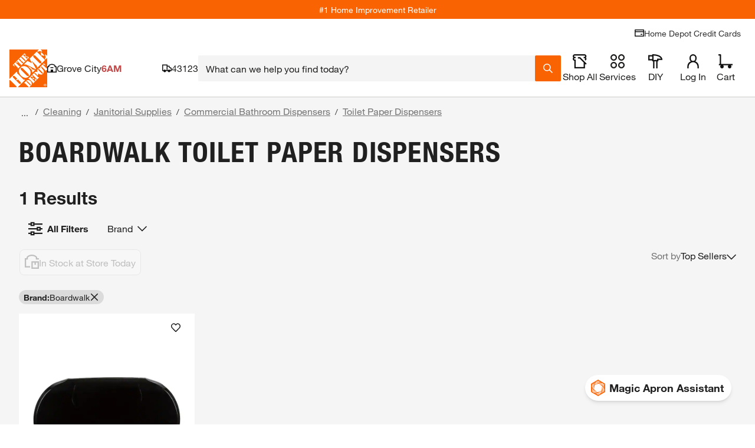

--- FILE ---
content_type: text/html
request_url: https://tzm.px-cloud.net/ns?c=5537d810-1113-11f1-824d-bbd5238e2ca0
body_size: 172
content:
4BgFhPfOHXboSosGotuiDuMMn2UzWzPh4NQGRevhDM-SGXwrp5L9SJuH47L8Njmsf5AM5IT6gBzzIf9IL8zWFNl8pHOXVxPo8S6RfknZWtoI7sUfdXr1Fp5FDpQ-JNc8kPeLx30I1BobuBAuZYmdh342V-PXTCAyXnscUCntpxXr

--- FILE ---
content_type: application/javascript; charset=utf-8
request_url: https://client.px-cloud.net/PXJ770cP7Y/main.min.js
body_size: 119237
content:
// @license Copyright (C) 2014-2026 PerimeterX, Inc (www.perimeterx.com).  Content of this file can not be copied and/or distributed.
try{window._pxAppId="PXJ770cP7Y",function(){function t(e){return t="function"==typeof Symbol&&"symbol"==typeof Symbol.iterator?function(t){return typeof t}:function(t){return t&&"function"==typeof Symbol&&t.constructor===Symbol&&t!==Symbol.prototype?"symbol":typeof t},t(e)}var e,n,r=window,a=document,o=navigator,i=location,c="undefined",u="boolean",s="number",l="string",f="function",h="object",d=null,v=["/init.js","/main.min.js"],p="https://collector-a.px-cloud.net/api/v2/collector/clientError?r=",m="pxhc",g="pxjsc",y="c",b="b",T=function(t,e){var n=t.length,r=e?Number(e):0;if(r!=r&&(r=0),!(r<0||r>=n)){var a,o=t.charCodeAt(r);return o>=55296&&o<=56319&&n>r+1&&(a=t.charCodeAt(r+1))>=56320&&a<=57343?1024*(o-55296)+a-56320+65536:o}},E=function(e,n,r){return n>>=0,r=String(t(r)!==c?r:" "),e.length>n?String(e):((n-=e.length)>r.length&&(r+=r.repeat(n/r.length)),r.slice(0,n)+String(e))};n=String.fromCharCode,e=function(){for(var t=[],e=0,r="",a=0,o=arguments.length;a!==o;++a){var i=+arguments[a];if(!(i<1114111&&i>>>0===i))throw RangeError("Invalid code point: "+i);i<=65535?e=t.push(i):(i-=65536,e=t.push(55296+(i>>10),i%1024+56320)),e>=16383&&(r+=n.apply(null,t),t.length=0)}return r+n.apply(null,t)};var S=e;function A(e){var n=function(e,n){if("object"!=t(e)||!e)return e;var r=e[Symbol.toPrimitive];if(void 0!==r){var a=r.call(e,n||"default");if("object"!=t(a))return a;throw new TypeError("@@toPrimitive must return a primitive value.")}return("string"===n?String:Number)(e)}(e,"string");return"symbol"==t(n)?n:String(n)}function I(t,e,n){return(e=A(e))in t?Object.defineProperty(t,e,{value:n,enumerable:!0,configurable:!0,writable:!0}):t[e]=n,t}function w(t,e){var n=(65535&t)+(65535&e);return(t>>16)+(e>>16)+(n>>16)<<16|65535&n}function R(t,e,n,r,a,o){return w((i=w(w(e,t),w(r,o)))<<(c=a)|i>>>32-c,n);var i,c}function M(t){return function(t){return k(L(F(t),8*t.length))}(U(t))}function O(t,e,n){var r=function(t,e,n){if(!e)return n?M(t):V(M(t));if(!n)return function(t,e){return V(C(t,e))}(e,t);return C(e,t)}(t,e,n);return r}function x(t,e,n,r,a,o,i){return R(e&n|~e&r,t,e,a,o,i)}function C(t,e){return function(t,e){var n,r=F(t),a=[],o=[];a[15]=o[15]=void 0,r.length>16&&(r=L(r,8*t.length));for(n=0;n<16;n+=1)a[n]=909522486^r[n],o[n]=1549556828^r[n];var i=L(a.concat(F(e)),512+8*e.length);return k(L(o.concat(i),640))}(U(t),U(e))}function B(t,e,n,r,a,o,i){return R(e&r|n&~r,t,e,a,o,i)}function N(t,e,n,r,a,o,i){return R(e^n^r,t,e,a,o,i)}function k(t){var e,n="";for(e=0;e<32*t.length;e+=8)n+=String.fromCharCode(t[e>>5]>>>e%32&255);return n}function V(t){var e,n,r="0123456789abcdef",a="";for(n=0;n<t.length;n+=1)e=t.charCodeAt(n),a+=r.charAt(e>>>4&15)+r.charAt(15&e);return a}function X(t,e,n,r,a,o,i){return R(n^(e|~r),t,e,a,o,i)}function F(t){var e,n=[];for(n[(t.length>>2)-1]=void 0,e=0;e<n.length;e+=1)n[e]=0;for(e=0;e<8*t.length;e+=8)n[e>>5]|=(255&t.charCodeAt(e/8))<<e%32;return n}function L(t,e){t[e>>5]|=128<<e%32,t[14+(e+64>>>9<<4)]=e;var n,r,a,o,i,c=1732584193,u=-271733879,s=-1732584194,l=271733878;for(n=0;n<t.length;n+=16)r=c,a=u,o=s,i=l,c=x(c,u,s,l,t[n],7,-680876936),l=x(l,c,u,s,t[n+1],12,-389564586),s=x(s,l,c,u,t[n+2],17,606105819),u=x(u,s,l,c,t[n+3],22,-1044525330),c=x(c,u,s,l,t[n+4],7,-176418897),l=x(l,c,u,s,t[n+5],12,1200080426),s=x(s,l,c,u,t[n+6],17,-1473231341),u=x(u,s,l,c,t[n+7],22,-45705983),c=x(c,u,s,l,t[n+8],7,1770035416),l=x(l,c,u,s,t[n+9],12,-1958414417),s=x(s,l,c,u,t[n+10],17,-42063),u=x(u,s,l,c,t[n+11],22,-1990404162),c=x(c,u,s,l,t[n+12],7,1804603682),l=x(l,c,u,s,t[n+13],12,-40341101),s=x(s,l,c,u,t[n+14],17,-1502002290),c=B(c,u=x(u,s,l,c,t[n+15],22,1236535329),s,l,t[n+1],5,-165796510),l=B(l,c,u,s,t[n+6],9,-1069501632),s=B(s,l,c,u,t[n+11],14,643717713),u=B(u,s,l,c,t[n],20,-373897302),c=B(c,u,s,l,t[n+5],5,-701558691),l=B(l,c,u,s,t[n+10],9,38016083),s=B(s,l,c,u,t[n+15],14,-660478335),u=B(u,s,l,c,t[n+4],20,-405537848),c=B(c,u,s,l,t[n+9],5,568446438),l=B(l,c,u,s,t[n+14],9,-1019803690),s=B(s,l,c,u,t[n+3],14,-187363961),u=B(u,s,l,c,t[n+8],20,1163531501),c=B(c,u,s,l,t[n+13],5,-1444681467),l=B(l,c,u,s,t[n+2],9,-51403784),s=B(s,l,c,u,t[n+7],14,1735328473),c=N(c,u=B(u,s,l,c,t[n+12],20,-1926607734),s,l,t[n+5],4,-378558),l=N(l,c,u,s,t[n+8],11,-2022574463),s=N(s,l,c,u,t[n+11],16,1839030562),u=N(u,s,l,c,t[n+14],23,-35309556),c=N(c,u,s,l,t[n+1],4,-1530992060),l=N(l,c,u,s,t[n+4],11,1272893353),s=N(s,l,c,u,t[n+7],16,-155497632),u=N(u,s,l,c,t[n+10],23,-1094730640),c=N(c,u,s,l,t[n+13],4,681279174),l=N(l,c,u,s,t[n],11,-358537222),s=N(s,l,c,u,t[n+3],16,-722521979),u=N(u,s,l,c,t[n+6],23,76029189),c=N(c,u,s,l,t[n+9],4,-640364487),l=N(l,c,u,s,t[n+12],11,-421815835),s=N(s,l,c,u,t[n+15],16,530742520),c=X(c,u=N(u,s,l,c,t[n+2],23,-995338651),s,l,t[n],6,-198630844),l=X(l,c,u,s,t[n+7],10,1126891415),s=X(s,l,c,u,t[n+14],15,-1416354905),u=X(u,s,l,c,t[n+5],21,-57434055),c=X(c,u,s,l,t[n+12],6,1700485571),l=X(l,c,u,s,t[n+3],10,-1894986606),s=X(s,l,c,u,t[n+10],15,-1051523),u=X(u,s,l,c,t[n+1],21,-2054922799),c=X(c,u,s,l,t[n+8],6,1873313359),l=X(l,c,u,s,t[n+15],10,-30611744),s=X(s,l,c,u,t[n+6],15,-1560198380),u=X(u,s,l,c,t[n+13],21,1309151649),c=X(c,u,s,l,t[n+4],6,-145523070),l=X(l,c,u,s,t[n+11],10,-1120210379),s=X(s,l,c,u,t[n+2],15,718787259),u=X(u,s,l,c,t[n+9],21,-343485551),c=w(c,r),u=w(u,a),s=w(s,o),l=w(l,i);return[c,u,s,l]}function U(t){return unescape(encodeURIComponent(t))}var _="function",Y=window,P=document,Q="ABCDEFGHIJKLMNOPQRSTUVWXYZabcdefghijklmnopqrstuvwxyz0123456789+/=",W=/[^+/=0-9A-Za-z]/,D=Y.atob,H=Y.btoa,G=t(D),Z=t(H);function j(t){return G===_?D(t):function(t){var e,n,r,a,o=[],i=0,c=t.length;try{if(W.test(t)||/=/.test(t)&&(/=[^=]/.test(t)||/={3}/.test(t)))return null;for(c%4>0&&(c=(t+=Y.Array(4-c%4+1).join("=")).length);i<c;){for(n=[],a=i;i<a+4;)n.push(Q.indexOf(t.charAt(i++)));for(r=[((e=(n[0]<<18)+(n[1]<<12)+((63&n[2])<<6)+(63&n[3]))&255<<16)>>16,64===n[2]?-1:(65280&e)>>8,64===n[3]?-1:255&e],a=0;a<3;++a)(r[a]>=0||0===a)&&o.push(String.fromCharCode(r[a]))}return o.join("")}catch(t){return null}}(t)}function J(t){return Z===_?H(encodeURIComponent(t).replace(/%([0-9A-F]{2})/g,(function(t,e){return String.fromCharCode("0x"+e)}))):function(t){var e,n,r,a,o,i=Y.unescape||Y.decodeURI,c=0,u=0,s=[];if(!t)return t;try{t=i(encodeURIComponent(t))}catch(e){return t}do{e=(o=t.charCodeAt(c++)<<16|t.charCodeAt(c++)<<8|t.charCodeAt(c++))>>18&63,n=o>>12&63,r=o>>6&63,a=63&o,s[u++]=Q.charAt(e)+Q.charAt(n)+Q.charAt(r)+Q.charAt(a)}while(c<t.length);var l=s.join(""),f=t.length%3;return(f?l.slice(0,f-3):l)+"===".slice(f||3)}(t)}var z,K,q,$=/[\\\"\u0000-\u001f\u007f-\u009f\u00ad\u0600-\u0604\u070f\u17b4\u17b5\u200c-\u200f\u2028-\u202f\u2060-\u206f\ufeff\ufff0-\uffff]/g,tt={"\b":"\\b","\t":"\\t","\n":"\\n","\f":"\\f","\r":"\\r","\v":"\\v",'"':'\\"',"\\":"\\\\"},et='"undefined"',nt="null";function rt(t){return $.lastIndex=0,'"'+($.test(t)?t.replace($,lt):t)+'"'}function at(){switch(ht(),K){case"{":return function(){var t,e={};if("{"===K){if(ct("{"),ht(),"}"===K)return ct("}"),e;for(;K;){if(t=ft(),ht(),ct(":"),e.hasOwnProperty(t)&&ut('Duplicate key "'+t+'"'),e[t]=at(),ht(),"}"===K)return ct("}"),e;ct(","),ht()}}ut("Bad object")}();case"[":return function(){var t=[];if("["===K){if(ct("["),ht(),"]"===K)return ct("]"),t;for(;K;){if(t.push(at()),ht(),"]"===K)return ct("]"),t;ct(","),ht()}}ut("Bad array")}();case'"':return ft();case"-":return st();default:return K>="0"&&K<="9"?st():function(){switch(K){case"t":return ct("t"),ct("r"),ct("u"),ct("e"),!0;case"f":return ct("f"),ct("a"),ct("l"),ct("s"),ct("e"),!1;case"n":return ct("n"),ct("u"),ct("l"),ct("l"),null}ut("Unexpected '".concat(K,"'"))}()}}var ot={'"':'"',"\\":"\\","/":"/",b:"\b",f:"\f",n:"\n",r:"\r",t:"\t"};function it(e){var n;switch(t(e)){case c:return"null";case u:return String(e);case s:var r=String(e);return"NaN"===r||"Infinity"===r?nt:r;case l:return rt(e)}if(null===e||e instanceof RegExp)return nt;if(e instanceof Date)return['"',e.getFullYear(),"-",e.getMonth()+1,"-",e.getDate(),"T",e.getHours(),":",e.getMinutes(),":",e.getSeconds(),".",e.getMilliseconds(),'"'].join("");if(e instanceof Array){var a;for(n=["["],a=0;a<e.length;a++)n.push(it(e[a])||et,",");return n[n.length>1?n.length-1:n.length]="]",n.join("")}for(var o in n=["{"],e)e.hasOwnProperty(o)&&void 0!==e[o]&&n.push(rt(o),":",it(e[o])||et,",");return n[n.length>1?n.length-1:n.length]="}",n.join("")}function ct(t){return t&&t!==K&&ut("Expected '".concat(t,"' instead of '").concat(K,"'")),K=q.charAt(z),z+=1,K}function ut(t){throw{name:"JsonError",message:"".concat(t," on ").concat(q),stack:(new Error).stack}}function st(){var t="";for("-"===K&&(t="-",ct("-"));K>="0"&&K<="9";)t+=K,ct();if("."===K)for(t+=".";ct()&&K>="0"&&K<="9";)t+=K;if("e"===K||"E"===K)for(t+=K,ct(),"-"!==K&&"+"!==K||(t+=K,ct());K>="0"&&K<="9";)t+=K,ct();var e=+t;if(isFinite(e))return e;ut("Bad number")}function lt(t){var e=tt[t];return e||"\\u"+("0000"+t.charCodeAt(0).toString(16)).slice(-4)}function ft(){var e,n,r,a="";if('"'===K)for(;ct();){if('"'===K)return ct(),a;if("\\"===K)if(ct(),"u"===K){for(r=0,n=0;n<4&&(e=parseInt(ct(),16),isFinite(e));n+=1)r=16*r+e;a+=String.fromCharCode(r)}else{if(t(ot[K])!==l)break;a+=ot[K]}else a+=K}ut("Bad string")}function ht(){for(;K&&K<=" ";)ct()}function dt(t){q=t,z=0,K=" ";var e=at();return ht(),K&&ut("Syntax error"),e}function vt(){return a.currentScript}function pt(){var t=function(){var t=null;if(void 0!==a.hidden)t="";else for(var e=["webkit","moz","ms","o"],n=0;n<e.length;n++)if(void 0!==a[e[n]+"Hidden"]){t=e[n];break}return t}();return a[(""===t?"v":"V")+"isibilityState"]}var mt,gt="Sld4Vww/YyJOXg==",yt="382",bt="PXJ770cP7Y",Tt="FC0mYEEXZkFSdEFFDXwdQxUJMycFJW5CGDw5LS9gbW8VD2BZUGZkXHp7UxsVDio5FxprXjwoYgN9fS4oVRYjTgk9Jh5QfxJNAQ0wOAo5aUMYaTYcLT9jYkYFZVEbcig=";function Et(e,n){if(e&&t(e.indexOf)===f)return e.indexOf(n);if(e&&e.length>=0){for(var r=0;r<e.length;r++)if(e[r]===n)return r;return-1}}function St(){return Date.now()}function At(){return gt}function It(e){if(t(e)===l)return e.replace(/"/g,'\\"')}function wt(){for(var e=a.styleSheets,n={cssFromStyleSheets:0},o=0;o<e.length;o++){e[o].href&&n.cssFromStyleSheets++}if(r.performance&&t(r.performance.getEntriesByType)===f){var i=r.performance.getEntriesByType("resource");n.imgFromResourceApi=0,n.cssFromResourceApi=0,n.fontFromResourceApi=0;for(var c=0;c<i.length;c++){var u=i[c];"img"===u.initiatorType&&n.imgFromResourceApi++,("css"===u.initiatorType||"link"===u.initiatorType&&-1!==u.name.indexOf(".css"))&&n.cssFromResourceApi++,"link"===u.initiatorType&&-1!==u.name.indexOf(".woff")&&n.fontFromResourceApi++}}return n}function Rt(t){mt=t}var Mt=/(?:https?:)?\/\/client(?:-stg)?\.(?:perimeterx\.net|a\.pxi\.pub|px-cdn\.net|px-cloud\.net)\/PX[A-Za-z0-9]{4,8}\/main\.min\.js/g,Ot=function(){var t=vt();if(t){var e=a.createElement("a");return e.href=t.src,e.hostname===i.hostname}for(var n=0;n<a.scripts.length;n++){var r=a.scripts[n].src;if(r&&Mt.test(r))return!1;Mt.lastIndex=null}return!0}();function xt(){return mt}function Ct(){return+new Date}function Bt(){return Math.round(+new Date/1e3)}function Nt(){var e=i.protocol;return t(e)===l&&0===e.indexOf("http")?e:"https:"}function kt(){return bt}function Vt(e){return t(Array.from)===f?Array.from(e):Array.prototype.slice.call(e)}function Xt(e){return t(e)===h&&null!==e}var Ft="?",Lt="ABCDEFGHIJKLMNOPQRSTUVWXYZabcdefghijklmnopqrstuvwxyz0123456789",Ut=48,_t=57,Yt=10,Pt=20,Qt=0,Wt=[];function Dt(t){t=""+t;for(var e=Qt,n=0;n<t.length;n++){e=(e<<5)-e+t.charCodeAt(n),e|=0}return function(t){(t|=0)<0&&(t+=4294967296);return t.toString(16)}(e)}function Ht(t,e){for(var n="",r=0;r<t.length;r++)n+=String.fromCharCode(e^t.charCodeAt(r));return n}function Gt(t){return t?t.replace(/\s{2,100}/g," ").replace(/[\r\n\t]+/g,"\n"):""}function Zt(t,e){try{var n=qt(t,e);if(!n)return;var r="";for(var a in n)r+=n[a]+"";return Dt(r)}catch(t){}}function jt(t){var e=[];if(!t)return e;for(var n,r=t.split("\n"),a=null,o=/^\s*at (.*?) ?\(?((?:file:\/\/|https?:\/\/|blob|chrome-extension|native|webpack:\/\/|eval|<anonymous>).*?)(?::(\d+))?(?::(\d+))?\)?\s*$/i,i=/^\s*(.*?)(?:\((.*?)\))?(?:^|@)((?:file|https?|blob|chrome|webpack|\[native).*?)(?::(\d+))?(?::(\d+))?\s*$/i,c=/^\s*at (?:((?:\[object object\])?.+) )?\(?((?:ms-appx|https?|webpack|blob):.*?):(\d+)(?::(\d+))?\)?\s*$/i,u=0,s=r.length;u<s;++u){if(n=o.exec(r[u]))a=[n[2]&&-1!==n[2].indexOf("native")?"":n[2],n[1]||Ft];else if(n=c.exec(r[u]))a=[n[2],n[1]||Ft];else{if(!(n=i.exec(r[u])))continue;a=[n[3],n[1]||Ft]}e.push(a)}return e}function Jt(e,n){var r="";if(!e)return r;try{r+=e+""}catch(t){return r}var a=function(t){try{return Object.getPrototypeOf&&Object.getPrototypeOf(t)||t.__proto__||t.prototype}catch(t){}}(e);if(r+=e.constructor||a&&a.constructor||"",a){var o;for(var i in a){o=!0;try{a.hasOwnProperty(i)&&(r+=n?i:ee(i,a))}catch(t){r+=i+(t&&t.message)}}if(!o&&t(Object.keys)===f){var c=Object.keys(a);if(c&&c.length>0)for(var u=0;u<c.length;u++)try{r+=n?c[u]:ee(c[u],a)}catch(t){r+=c[u]+(t&&t.message)}}}try{for(var s in e)try{e.hasOwnProperty&&e.hasOwnProperty(s)&&(r+=n?s:ee(s,e))}catch(t){r+=t&&t.message}}catch(t){r+=t&&t.message}return r}function zt(t,e){var n=O(t,e);try{for(var r=function(t){for(var e="",n="",r=0;r<t.length;r++){var a=t.charCodeAt(r);a>=Ut&&a<=_t?e+=t[r]:n+=a%Yt}return e+n}(n),a="",o=0;o<r.length;o+=2)a+=r[o];return a}catch(t){}}function Kt(t,e){if(e/100>Math.random())return t()}function qt(e,n){try{var a=j("T2JqZWN0"),o=j("Z2V0T3duUHJvcGVydHlEZXNjcmlwdG9y"),i=r[a][o];if(t(i)!==f)return;return i(e,n)}catch(t){}}function $t(e){return t(e)===f&&/\{\s*\[native code\]\s*\}/.test(""+e)}function te(t){return Array.isArray?Array.isArray(t):"[object Array]"===Object.prototype.toString.call(t)}function ee(t,e){try{return t+e[t]}catch(t){return t}}function ne(t){for(var e=[],n=0;n<t.length;n+=2)e.push(t[n]);return e}function re(e,n,r,a){var o;try{o=r()}catch(t){}return t(o)===c&&(o=t(a)===c?"missing":a),e[n]=o,o}function ae(e){if(e){try{for(var n in e){var r=e[n];if(t(r)===f&&!$t(r))return!1}}catch(t){}return!0}}function oe(t,e){e||(e=i.href),t=t.replace(/[[\]]/g,"\\$&");var n=new RegExp("[?&]"+t+"(=([^&#]*)|&|#|$)").exec(e);if(!n)return null;var r=n[2];if(!r)return"";if(r=decodeURIComponent(r.replace(/\+/g," ")),"url"===t)try{r=j(r)}catch(t){}return r}function ie(e,n){for(var r="",a=t(n)===l&&n.length>10?n.replace(/\s*/g,""):Lt,o=0;o<e;o++)r+=a[Math.floor(Math.random()*a.length)];return Wt.indexOf(r)>-1?ie(e,n):(Wt.push(r),r)}var ce=ie(4),ue=ie(4),se=ie(4),le=ie(4),fe=ie(4),he=ie(4),de=ie(4),ve=ie(4),pe=ie(4),me=ie(4),ge=ie(4),ye=ie(4),be=ie(4),Te=ie(4),Ee=ie(4),Se=ie(4),Ae=ie(4),Ie=ie(4),we=ie(4),Re=ie(4),Me=ie(4),Oe=ie(4),xe=ie(4),Ce=ie(4),Be=ie(4),Ne=ie(4),ke=ie(4),Ve=ie(4),Xe=ie(4),Fe=ie(4),Le=ie(4),Ue=ie(4),_e=ie(4),Ye=ie(4),Pe=ie(4),Qe=ie(4),We=ie(4),De=ie(4),He=ie(4),Ge=ie(4),Ze=ie(4),je=ie(4),Je=ie(4),ze=ie(4),Ke=ie(4),qe=ie(4),$e=ie(4),tn=ie(4),en=ie(4),nn=ie(4),rn=ie(4),an=ie(4),on=ie(4),cn=ie(4),un=ie(4),sn=ie(4),ln=ie(4),fn=ie(4),hn=ie(4),dn=ie(4),vn=ie(4),pn=ie(4),mn=ie(4),gn=ie(4),yn=ie(4),bn=ie(4),Tn=ie(4),En=ie(4),Sn=ie(4),An=ie(4),In=ie(4),wn=ie(4),Rn=ie(4);ie(4),ie(4);var Mn,On=ie(4),xn=ie(4),Cn=ie(4),Bn=ie(4),Nn=ie(4),kn=(ie(4),ie(4),ie(4),ie(4),ie(4)),Vn=ie(4),Xn=(I(I(I(I(I(I(I(I(I(I(Mn={},Ne,1),ke,3),Ve,4),Xe,5),Fe,6),Le,7),Ue,8),_e,9),Ye,10),Pe,11),I(I(I(I(I(I(I(I(I(I(Mn,Qe,12),We,14),De,15),He,16),Ge,17),Ze,18),je,19),Je,20),ze,21),qe,22),I(I(I(I(I(I(Mn,$e,23),tn,25),en,26),nn,27),rn,28),Ke,29));Ot&&function(){function t(t){try{var e=kt(),n=e.substring(2),a=t.message,o=t.filename,i=t.lineno,c=t.colno,u=t.error,s=o.indexOf("/captcha.js")>-1,l=n&&o.indexOf(n)>-1&&(o.indexOf("/main.min.js")>-1||o.indexOf("/init.js")>-1);if(r.XMLHttpRequest&&(l||s)){0;var f=encodeURIComponent('{"appId":"'.concat(e,'","vid":"').concat(xt()||"",'","tag":"').concat(At(),'","line":"').concat(i,":").concat(c,'","script":"').concat(o,'","contextID":"').concat(s?"C":"S","_").concat(Xn[Ne],'","stack":"').concat(u&&It(u.stack||u.stackTrace)||"",'","message":"').concat(It(a)||"",'"}')),h=new XMLHttpRequest;h.open("GET",p+f,!0),h.setRequestHeader("Content-Type","text/plain;charset=UTF-8"),h.send()}}catch(t){}}r.addEventListener("error",t)}();var Fn={on:function(t,e,n){this.subscribe(t,e,n,!1)},one:function(t,e,n){this.subscribe(t,e,n,!0)},off:function(t,e){var n,r;if(void 0!==this.channels[t])for(n=0,r=this.channels[t].length;n<r;n++){if(this.channels[t][n].fn===e){this.channels[t].splice(n,1);break}}},subscribe:function(t,e,n,r){void 0===this.channels&&(this.channels={}),this.channels[t]=this.channels[t]||[],this.channels[t].push({fn:e,ctx:n,once:r||!1})},trigger:function(e){if(this.channels&&this.channels.hasOwnProperty(e)){for(var n=Array.prototype.slice.call(arguments,1),r=[];this.channels[e].length>0;){var a=this.channels[e].shift();t(a.fn)===f&&a.fn.apply(a.ctx,n),a.once||r.push(a)}this.channels[e]=r}}},Ln={cloneObject:function(t){var e={};for(var n in t)t.hasOwnProperty(n)&&(e[n]=t[n]);return e},extend:function(t,e){var n=Ln.cloneObject(e);for(var r in n)n.hasOwnProperty(r)&&(t[r]=n[r]);return t}};function Un(t,e){try{var n=t.message,a=t.name,o=t.stack;0;var i=encodeURIComponent('{"appId":"'.concat(r._pxAppId||"",'","vid":"').concat(xt()||"",'","tag":"').concat(At(),'","name":"').concat(It(a)||"",'","contextID":"S_').concat(e,'","stack":"').concat(It(o)||"",'","message":"').concat(It(n)||"",'"}')),c=new XMLHttpRequest;c.open("GET",p+i,!0),c.setRequestHeader("Content-Type","text/plain;charset=UTF-8"),c.send()}catch(t){}}var _n,Yn,Pn,Qn=j("VGh1LCAwMSBKYW4gMTk3MCAwMDowMDowMSBHTVQ=");function Wn(t){var e=!(arguments.length>1&&void 0!==arguments[1])||arguments[1],n="_pxttld=1",r="".concat(n,"; domain=").concat(t,"; SameSite=None; Secure; ").concat(e?"Partitioned;":"");try{if(a.cookie=r,a.cookie.indexOf(n)>-1)return a.cookie="".concat(r," expires=").concat(Qn,";"),!0}catch(t){}return!!e&&Wn(t,!1)}function Dn(){try{if(_n)return _n;var t=i.hostname.split("."),e=t.pop();do{if(Wn(e="".concat(t.pop(),".").concat(e)))return _n=e}while(t.length>0);return _n=i.hostname}catch(t){return Un(t,Xn[Pe]),_n=i.hostname}}var Hn=!1,Gn=!1;function Zn(){try{a.body.removeChild(Pn)}catch(t){}}function jn(){Gn=!0,Hn&&Zn()}function Jn(t){var e=("; "+(arguments.length>1&&void 0!==arguments[1]?arguments[1]:P).cookie).split("; ".concat(t,"="));if(e.length>1)return e.pop().split(";").shift()}var zn="";function Kn(t){zn=j(t||"")}function qn(t,e,n,r){var o=arguments.length>4&&void 0!==arguments[4]?arguments[4]:tr();try{var i;null!==e&&("number"==typeof e||"string"==typeof e&&!isNaN(+e)?i=new Date(Ct()+1e3*e).toUTCString().replace(/GMT$/,"UTC"):"string"==typeof e&&(i=e));var c=t+"="+n+"; expires="+i+"; path=/",u=(!0===r||"true"===r)&&Dn();return u&&(c=c+"; domain=."+u),a.cookie=c+"; "+o,Jn(t)===n}catch(e){return Jn(t)===n}}function $n(t){qn(t,-9e4,"",!0),qn(t,-9e4,"",!1)}function tr(){return zn}var er="localStorage",nr="sessionStorage",rr="nStorage",ar=I(I({},er,null),nr,null),or=I(I({},er,{}),nr,{});function ir(t){return function(e,n){var r=hr(e,!(arguments.length>2&&void 0!==arguments[2])||arguments[2]);try{return t.setItem(r,n),!0}catch(t){return!1}}}function cr(t){return function(e){var n=!(arguments.length>1&&void 0!==arguments[1])||arguments[1];try{var r=hr(e,n);return t.removeItem(r),!0}catch(t){return!1}}}function ur(t){var e=sr(er);try{return dt(j(e.getItem(t)))}catch(t){}}function sr(t){return dr(t)?function(t){var e=r[t];return{type:t,getItem:fr(e),setItem:ir(e),removeItem:cr(e)}}(t):function(t){var e=or[t];return{type:rr,getItem:function(t){return e[t]},setItem:function(t,n){return e[t]=n},removeItem:function(t){return e[t]=null}}}(t)}function lr(t,e){var n=sr(er);try{n.setItem(t,J(it(e)))}catch(t){}}function fr(t){return function(e){var n=!(arguments.length>1&&void 0!==arguments[1])||arguments[1];try{var r=hr(e,n);return t.getItem(r)}catch(t){return!1}}}function hr(t,e){return e?bt+"_"+t:t}function dr(e){if(null!==ar[e])return ar[e];try{var n=r[e];return ar[e]=t(n)===h&&function(t){try{var e=Ct(),n="tk_"+e,r="tv_"+e;t.setItem(n,r);var a=t.getItem(n);return t.removeItem(n),null===t.getItem(n)&&a===r}catch(t){return!1}}(n),ar[e]}catch(t){return ar[e]=!1,ar[e]}}var vr={};vr[ce]=j("dG0="),vr[ue]=j("aWRwX3A="),vr[se]=j("aWRwX2M="),vr[le]=j("YmRk"),vr[fe]=j("anNiX3J0"),vr[he]=j("YXh0"),vr[de]=j("cmY="),vr[ve]=j("ZnA="),vr[pe]=j("Y2Zw"),vr[me]=j("c2Nz"),vr[ge]=j("Y2M="),vr[ye]=j("Y2Rl"),vr[be]=j("ZGR0Yw=="),vr[Te]=j("ZGNm"),vr[Ee]=j("ZmVk"),vr[Se]=j("ZHVmZA=="),vr[Ae]=j("d2Jj"),vr[Ie]=j("Zmw="),vr[we]=j("Y2Nj"),vr[Re]=j("dWlpNA=="),vr[Me]=j("YWM="),vr[Oe]=j("aWM="),vr[xe]=j("dXA="),vr[Ce]=j("YWk="),vr[Be]=j("bmY=");var pr="px-ff",mr={},gr={},yr=[],br=!1;function Tr(t){br?t():yr.push(t)}function Er(t,e){var n=e.ff,r=e.ttl,a=e.args,o=t?a:"1";mr[n]=o;var i=r&&parseInt(r)||0;i>0&&function(t,e,n){var r=ur(pr)||{};r[t]={ttl:Bt()+e,val:n},lr(pr,r)}(n,i,o),t&&gr[n]&&Sr(gr[n]||[],o)}function Sr(t,e){for(t=t.splice(0);t.length>0;)try{t.shift()(e)}catch(t){}}function Ar(t){return mr?mr[t]:void 0}function Ir(t,e){mr.hasOwnProperty(t)?e(mr[t]):(gr[t]||(gr[t]=[]),gr[t].push(e))}function wr(t){return mr&&mr.hasOwnProperty(t)}function Rr(){try{null[0]}catch(t){return t.stack||""}}function Mr(t,e,n){return String(e).split(".").reduce((function(t,e){try{t=t[e]||n}catch(t){return n}return t}),t)}function Or(t,e){var n=-1,a="",o=r.performance&&r.performance.getEntriesByType&&r.performance.getEntriesByType("resource").filter((function(n){return t.some((function(t){return-1!==n.name.indexOf(t)}))&&n.initiatorType===e}));if(Array.isArray(o)&&o.length>0){var i=o[0];"transferSize"in i&&(n=Math.round(i.transferSize/1024)),"name"in i&&(a=i.name)}return{resourceSize:n,resourcePath:a}}function xr(t,e,n){var r=Vt(document.getElementsByTagName(e)).filter((function(e){return e.src&&(n=e.src,t.some((function(t){return-1!==n.indexOf(t)})));var n}))[0];return r&&r[n]}var Cr,Br={cipher:"SHA512",len:36};try{if(("undefined"==typeof crypto?"undefined":t(crypto))!==c&&crypto&&crypto.getRandomValues){var Nr=new Uint8Array(16);(Cr=function(){return crypto.getRandomValues(Nr),Nr})()}}catch(t){Cr=void 0}if(!Cr){var kr=new Array(16);Cr=function(){for(var t,e=0;e<16;e++)0==(3&e)&&(t=4294967296*Math.random()),kr[e]=t>>>((3&e)<<3)&255;return kr}}for(var Vr=[],Xr=0;Xr<256;Xr++)Vr[Xr]=(Xr+256).toString(16).substr(1);function Fr(t,e){var n=e||0,r=Vr;return r[t[n++]]+r[t[n++]]+r[t[n++]]+r[t[n++]]+"-"+r[t[n++]]+r[t[n++]]+"-"+r[t[n++]]+r[t[n++]]+"-"+r[t[n++]]+r[t[n++]]+"-"+r[t[n++]]+r[t[n++]]+r[t[n++]]+r[t[n++]]+r[t[n++]]+r[t[n++]]}function Lr(t,e,n,r){var a="";if(r)try{for(var o=((new Date).getTime()*Math.random()+"").replace(".",".".charCodeAt()).split("").slice(-16),i=0;i<o.length;i++)o[i]=parseInt(10*Math.random())*+o[i]||parseInt(Math.random()*Br.len);a=Fr(o,0,Br.cipher)}catch(t){}var c=e&&n||0,u=e||[],s=void 0!==(t=t||{}).clockseq?t.clockseq:Pr,l=void 0!==t.msecs?t.msecs:Ct(),f=void 0!==t.nsecs?t.nsecs:Wr+1,h=l-Qr+(f-Wr)/1e4;if(h<0&&void 0===t.clockseq&&(s=s+1&16383),(h<0||l>Qr)&&void 0===t.nsecs&&(f=0),f>=1e4)throw new Error("uuid.v1(): Can't create more than 10M uuids/sec");Qr=l,Wr=f,Pr=s;var d=(1e4*(268435455&(l+=122192928e5))+f)%4294967296;u[c++]=d>>>24&255,u[c++]=d>>>16&255,u[c++]=d>>>8&255,u[c++]=255&d;var v=l/4294967296*1e4&268435455;u[c++]=v>>>8&255,u[c++]=255&v,u[c++]=v>>>24&15|16,u[c++]=v>>>16&255,u[c++]=s>>>8|128,u[c++]=255&s;for(var p=t.node||Yr,m=0;m<6;m++)u[c+m]=p[m];var g=e||Fr(u);return a===g?a:g}var Ur,_r=Cr(),Yr=[1|_r[0],_r[1],_r[2],_r[3],_r[4],_r[5]],Pr=16383&(_r[6]<<8|_r[7]),Qr=0,Wr=0,Dr=j("cGF5bG9hZD0="),Hr=j("YXBwSWQ9"),Gr=j("dGFnPQ=="),Zr=j("dXVpZD0="),jr=j("eHV1aWQ9"),Jr=j("ZnQ9"),zr=j("c2VxPQ=="),Kr=j("Y3M9"),qr=j("cGM9"),$r=j("c2lkPQ=="),ta=j("dmlkPQ=="),ea=j("anNjPQ=="),na=j("Y2k9"),ra=j("cHhoZD0="),aa=j("ZW49"),oa=j("cnNjPQ=="),ia=j("Y3RzPQ=="),ca=j("cHhhYz0="),ua=j("aGlkPQ=="),sa=j("Ymk9"),la=j("YXBwbGljYXRpb24veC13d3ctZm9ybS11cmxlbmNvZGVk"),fa=j("X3B4VXVpZA=="),ha=j("X3B4QWN0aW9u"),da=j("X3B4TW9kYWw=");function va(){return r[da]}function pa(){return r[ha]}var ma,ga,ya=null;function ba(){return r[fa]}function Ta(t){Ur=t}function Ea(t){ya=t}function Sa(){return ya}function Aa(){return Ur||(pa()?(t(Ur=ba()||oe("uuid")||Lr())===l&&36!==Ur.length&&(Ur=(Ur=Ur.replace(":true","")).trim()),ba()||(e=Ur,r[fa]=e)):Ur=Lr(),Ur);var e}function Ia(){try{if(-1!==o.userAgent.indexOf("Chrome")&&r.console.context){ma=0;var t=new EvalError;Object.defineProperty(t,"name",{get:function(){return ma++,""}}),console.context().log("%c",t)}}catch(t){}}function wa(){try{if(-1!==o.userAgent.indexOf("Firefox")){ga=0;var t=new Image;t.onerror=function(){try{-1!==Error().stack.indexOf(j("RXZlbnRIYW5kbGVyTm9uTnVsbA=="))&&(ga=1)}catch(t){}},t.src=j("YWJvdXQ6Ymxhbms=")}}catch(t){}}j("X3B4TW9uaXRvckFicg==");var Ra,Ma,Oa,xa,Ca,Ba,Na,ka,Va,Xa,Fa,La,Ua,_a,Ya,Pa,Qa,Wa,Da,Ha,Ga,Za,ja,Ja,za,Ka,qa,$a,to=j("X3B4QWJy"),eo=j("cHgtY2FwdGNoYQ=="),no=(j("Zy1yZWNhcHRjaGE="),j("X3B4aGQ=")),ro=j("X3B4dmlk"),ao=j("aXNUcnVzdGVk"),oo=j("cHhzaWQ="),io=j("cHhjdHM="),co=j("cHhfc3Nk"),uo=Ct(),so=Ln.extend({},Fn),lo="no_fp",fo=0,ho=!1,vo=j("X3B4TW9iaWxl"),po=j("aHR0cDovL2xvY2FsaG9zdDozMTQ2MC9mYXZpY29uLnBuZw=="),mo=j("Y2hyb21lLWV4dGVuc2lvbjovL2tjZG9uZ2liZ2NwbG1hYWdubWdwamhwamdtbWFhYWFhL2xvY2FsZS5qcw=="),go={Events:so,ClientUuid:Aa(),setChallenge:function(t){fo=1,Ta(t)}},yo=(((_a=jt(Rr()))[_a.length-1]||{})[0],3600),bo=sr(er),To=sr(nr),Eo=j("cHhfaHZk"),So=4210,Ao=j("X3B4YWM="),Io=j("cGVybWlzc2lvbl9kZW5pZWQ="),wo=j("bm9fcGVybWlzc2lvbnM=");function Ro(){return!!Element.prototype.attachShadow}function Mo(e){var n,a=null,o=(n=kt(),(r._pxAppId===n?"":n)||"");if(go.pxParams&&go.pxParams.length){a={};for(var i=0;i<go.pxParams.length;i++)a["p"+(i+1)]=go.pxParams[i]}else if(e)for(var u=1;u<=10;u++){var s=e[o+"_pxParam"+u];t(s)!==c&&((a=a||{})["p"+u]=s+"")}return a}function Oo(t){t&&(za=O(t),bo.setItem(Eo,za))}function xo(){return ka&&ka.length>0}function Co(t,e,n){Ra&&!n||(qn(io,null,t,e),Ra=t)}function Bo(){return za||(za=bo.getItem(Eo))}function No(){var t=a.getElementById(eo);return t&&t.getElementsByTagName("iframe").length>0}function ko(){return Da&&parseInt(Da)}function Vo(){if(Ka)return Ka;try{return(Ka=To.getItem(oo,!1))||""}catch(t){return""}}function Xo(){return r[vo]}function Fo(t){if(t)try{return J(Ht(t,So))}catch(t){}}function Lo(){!function(){try{ka=r.speechSynthesis.getVoices(),r.speechSynthesis.onvoiceschanged=function(){(!ka||ka&&0===ka.length)&&(ka=r.speechSynthesis.getVoices())}}catch(t){}}(),function(){if(!(Va=Mr(a,"currentScript.src",null))){var t=Or(v,"script").resourcePath;Va=t}}(),function(){try{if(!o.permissions)return void(Oa=wo);"denied"===Notification.permission&&o.permissions.query({name:"notifications"}).then((function(t){"prompt"===t.state&&(Oa=Io)}))}catch(t){}}(),function(){try{navigator.userAgentData&&navigator.userAgentData.getHighEntropyValues(["architecture","bitness","brands","mobile","model","platform","platformVersion","uaFullVersion"]).then((function(t){xa=t}))}catch(t){}}(),function(){try{var t=r.performance&&r.performance.memory;t&&(Ca=t.jsHeapSizeLimit,Ba=t.totalJSHeapSize,Na=t.usedJSHeapSize)}catch(t){}}(),function(){try{(Pn=a.createElement("iframe")).style.display="none",Pn.onload=function(){Yn=Pn.contentWindow,Pn.onload=void 0},a.body.appendChild(Pn),Yn=Pn.contentWindow}catch(t){}}(),Ia(),wa(),function(){try{var e=false;if(!e||t(e)!==f)return;var n=0.000000;Xa=Kt(e,n)}catch(t){Un(t,Xn[ze])}}(),function(){if(!o.storage||!o.storage.estimate)return void(Fa=O(lo));o.storage.estimate().then((function(t){Fa=O(t&&t.quota||lo)})).catch((function(){Fa=O(lo)}))}(),function(){if(1===o.hardwareConcurrency){var t=new Image;t.onload=function(){La=1},t.src=po;try{fetch(mo,{method:"HEAD",mode:"no-cors"}).then((function(t){(t.ok||200===t.status)&&(Ua=1)})).catch((function(){}))}catch(t){}}}()}function Uo(){return Da}function _o(){var t=parseInt(Ar(vr[he]));return isNaN(t)?yo:t}function Yo(){ho=wr(vr[de])}function Po(){return r.self!==r.top}function Qo(){return r[to]}function Wo(){return Ya}function Do(t){var e=arguments.length>1&&void 0!==arguments[1]?arguments[1]:_o();return!!t&&(new Date).getTime()-t>1e3*e}function Ho(){if(Go())return Math.round(r.performance.now())}function Go(){return r.performance&&t(r.performance.now)===f}function Zo(){return Go()?r.performance.now():Ct()}var jo,Jo=j("aXNUcnVzdGVk"),zo=20,Ko=Ct(),qo=11,$o=1,ti=j("c2NyaXB0"),ei=function(){var t="mousewheel";try{r&&o&&/Firefox/i.test(o.userAgent)&&(t="DOMMouseScroll")}catch(t){}return t}();r.MutationObserver||r.WebKitMutationObserver||r.MozMutationObserver;function ni(t,e){if(1===e.getElementsByTagName(t.tagName).length)return t.tagName;for(var n=0;n<e.children.length;n++)if(e.children[n]===t)return t.tagName+":nth-child("+(n+1)+")"}function ri(t,e){if(!(t&&(t instanceof Element||Xt(t)&&1===t.nodeType)))return"";var n,r=t[Ko];if(r)return e?fi(r):r;try{n=function(t){if(t.id)return"#"+t.id;for(var e,n="",r=0;r<zo;r++){if(!(t&&t instanceof Element))return n;if("html"===t.tagName.toLowerCase())return n;if(t.id)return"#"+t.id+n;if(!((e=li(t))instanceof Element))return t.tagName+n;if(ii(n=ni(t,e)+n))return n;t=e,n=">"+n}}(t),n=n.replace(/^>/,""),n=e?fi(n):n,t[Ko]=n}catch(t){}return n||t.id||t.tagName||""}function ai(t){try{return!!(t.offsetWidth||t.offsetHeight||t.getClientRects&&t.getClientRects().length)}catch(t){}}function oi(t){var e=c;return t&&t.hasOwnProperty(Jo)&&(e=t[Jo]&&"false"!==t[Jo]?"true":"false"),e}function ii(t){try{return 1===a.querySelectorAll(t).length}catch(t){return!1}}function ci(t){try{var e=Element.prototype.getBoundingClientRect.call(t);return{left:e.left,top:e.top}}catch(t){return{left:-1,top:-1}}}function ui(e,n){e&&t(e.clientX)===s&&t(e.clientY)===s&&(n.x=+(e.clientX||-1).toFixed(2),n.y=+(e.clientY||-1).toFixed(2))}function si(t){if(t)return t.target||t.toElement||t.srcElement}function li(t){if(t){var e=t.parentNode||t.parentElement;return e&&e.nodeType!==qo?e:null}}function fi(e){if(t(e)===l)return e.replace(/:nth-child\((\d+)\)/g,(function(t,e){return e}))}function hi(){return jo}function di(t){return(t||Ct())-(hi()||0)}function vi(t){jo=t}var pi,mi=!0;try{var gi=Object.defineProperty({},"passive",{get:function(){return mi=!1,!0}});r.addEventListener("test",null,gi)}catch(t){}function yi(e,n,r){try{e&&n&&t(r)===f&&t(n)===l&&(t(e.removeEventListener)===f?e.removeEventListener(n,r):t(e.detachEvent)===f&&e.detachEvent("on"+n,r))}catch(t){}}function bi(e,n,r,a){try{var o;if(e&&n&&t(r)===f&&t(n)===l)if(t(e.addEventListener)===f)mi?(o=!1,t(a)===u?o=a:a&&t(a.useCapture)===u?o=a.useCapture:a&&t(a.capture)===u&&(o=a.capture)):t(a)===h&&null!==a?(o={},a.hasOwnProperty("capture")&&(o.capture=a.capture||!1),a.hasOwnProperty("once")&&(o.once=a.once),a.hasOwnProperty("passive")&&(o.passive=a.passive),a.hasOwnProperty("mozSystemGroup")&&(o.mozSystemGroup=a.mozSystemGroup)):o={passive:!0,capture:t(a)===u&&a||!1},e.addEventListener(n,r,o);else t(e.attachEvent)===f&&e.attachEvent("on"+n,r)}catch(t){}}function Ti(t){return t?bi:yi}var Ei=[],Si=[],Ai=!1;function Ii(t,e){pi||(pi=!0,bi(r,"pagehide",Ri)),Si.push({handler:t,runLast:e})}function wi(t){var e=!1;function n(){e||(e=!0,t())}if(a.addEventListener)a.addEventListener("DOMContentLoaded",n,!1);else if(a.attachEvent){var o;try{o=null!==r.frameElement}catch(t){o=!1}a.documentElement.doScroll&&!o&&function t(){if(!e)try{a.documentElement.doScroll("left"),n()}catch(e){setTimeout(t,50)}}(),a.attachEvent("onreadystatechange",(function(){"complete"===a.readyState&&n()}))}if(r.addEventListener)r.addEventListener("load",n,!1);else if(r.attachEvent)r.attachEvent("onload",n);else{var i=r.onload;r.onload=function(){i&&i(),n()}}}function Ri(){Ai||(Ai=!0,Mi(Si))}function Mi(e){var n;if(e&&e.length){for(var r=0;r<e.length;r++)try{e[r].runLast&&t(n)!==f?n=e[r].handler:e[r].handler()}catch(t){}t(n)===f&&n(),e=[]}}function Oi(e){t(a.readyState)===c||"interactive"!==a.readyState&&"complete"!==a.readyState?(Ei.length||wi((function(){vi(hi()||Ct()),Mi(Ei)})),Ei.push({handler:e})):(vi(hi()||Ct()),e())}function xi(e){for(var n=arguments.length,r=new Array(n>1?n-1:0),a=1;a<n;a++)r[a-1]=arguments[a];return t(Object.assign)===_?Object.assign.apply(Object,Array.prototype.slice.call(arguments)):e?(r.forEach((function(t){for(var n in t)Object.prototype.hasOwnProperty.call(t,n)&&(e[n]=t[n])})),e):void 0}wi((function(){vi(hi()||Ct())}));j("aW5uZXJIVE1M"),j("aWZyYW1l"),j("dmFsdWU="),j("cmVjYXB0Y2hh"),j("aGFuZGxlQ2FwdGNoYQ=="),j("Zy1yZWNhcHRjaGEtcmVzcG9uc2U="),j("cmVjYXB0Y2hhLXRva2Vu"),j("L2JmcmFtZT8="),ie(10);function Ci(t,e){return Ci=Object.setPrototypeOf?Object.setPrototypeOf.bind():function(t,e){return t.__proto__=e,t},Ci(t,e)}function Bi(){try{var t=!Boolean.prototype.valueOf.call(Reflect.construct(Boolean,[],(function(){})))}catch(t){}return(Bi=function(){return!!t})()}function Ni(t,e){(null==e||e>t.length)&&(e=t.length);for(var n=0,r=new Array(e);n<e;n++)r[n]=t[n];return r}function ki(t,e){if(t){if("string"==typeof t)return Ni(t,e);var n=Object.prototype.toString.call(t).slice(8,-1);return"Object"===n&&t.constructor&&(n=t.constructor.name),"Map"===n||"Set"===n?Array.from(t):"Arguments"===n||/^(?:Ui|I)nt(?:8|16|32)(?:Clamped)?Array$/.test(n)?Ni(t,e):void 0}}function Vi(t){return function(t){if(Array.isArray(t))return Ni(t)}(t)||function(t){if("undefined"!=typeof Symbol&&null!=t[Symbol.iterator]||null!=t["@@iterator"])return Array.from(t)}(t)||ki(t)||function(){throw new TypeError("Invalid attempt to spread non-iterable instance.\nIn order to be iterable, non-array objects must have a [Symbol.iterator]() method.")}()}var Xi=2;function Fi(e,n){var r=n[Sn]||null,a=n[An]||null,o=0,i=function n(){try{var i,c,u=++o===Xi,s=!1;if("object"===t(this))try{i=Object.getPrototypeOf(this)===n.prototype}catch(t){}try{c=Array.prototype.slice.call(arguments)}catch(t){s=!0}var l=I(I(I({},In,i?null:this),wn,c),Rn,null);if(!u&&!s&&r)try{r(l)}catch(t){s=!0}if(i?l[In]=l[Rn]=function(t,e,n){if(Bi())return Reflect.construct.apply(null,arguments);var r=[null];r.push.apply(r,e);var a=new(t.bind.apply(t,r));return n&&Ci(a,n.prototype),a}(e,Vi(l[wn])):l[Rn]=e.apply(l[In],l[wn]),!u&&!s&&a)try{a(l)}catch(t){}return l[Rn]}finally{o--}};return function(t,e){try{Object.defineProperty(t,"name",{value:e.name})}catch(t){}try{Object.defineProperty(t,"length",{value:e.length})}catch(t){}try{"function"==typeof e.toString&&(t.toString=function(){return this.hasOwnProperty("toString")?e.toString():this.toString()})}catch(t){}}(i,e),i}function Li(t,e,n){!function(t,e,n){var r;try{r=Object.getOwnPropertyDescriptor(t,e)}catch(t){}if(r&&r.configurable&&r.value){r.value=Fi(r.value,n);try{Object.defineProperty(t,e,r)}catch(t){}}}(t.prototype,e,n)}var Ui,_i,Yi,Pi=[j("X19kcml2ZXJfZXZhbHVhdGU="),j("X193ZWJkcml2ZXJfZXZhbHVhdGU="),j("X19zZWxlbml1bV9ldmFsdWF0ZQ=="),j("X19meGRyaXZlcl9ldmFsdWF0ZQ=="),j("X19kcml2ZXJfdW53cmFwcGVk"),j("X193ZWJkcml2ZXJfdW53cmFwcGVk"),j("X19zZWxlbml1bV91bndyYXBwZWQ="),j("X19meGRyaXZlcl91bndyYXBwZWQ="),j("X1NlbGVuaXVtX0lERV9SZWNvcmRlcg=="),j("X3NlbGVuaXVt"),j("Y2FsbGVkU2VsZW5pdW0="),j("JGNkY19hc2RqZmxhc3V0b3BmaHZjWkxtY2ZsXw=="),j("JGNocm9tZV9hc3luY1NjcmlwdEluZm8="),j("X18kd2ViZHJpdmVyQXN5bmNFeGVjdXRvcg=="),j("d2ViZHJpdmVy"),j("X193ZWJkcml2ZXJGdW5j"),j("ZG9tQXV0b21hdGlvbg=="),j("ZG9tQXV0b21hdGlvbkNvbnRyb2xsZXI="),j("X19sYXN0V2F0aXJBbGVydA=="),j("X19sYXN0V2F0aXJDb25maXJt"),j("X19sYXN0V2F0aXJQcm9tcHQ="),j("X193ZWJkcml2ZXJfc2NyaXB0X2Zu"),j("X1dFQkRSSVZFUl9FTEVNX0NBQ0hF")],Qi=[].concat(Pi,[j("dHVybkludG9QYXJlbnRBc05lZWRlZA=="),j("YWxsX2J5X2F0dHI="),j("YWxsX2J5X3RhZw=="),j("X19fZHVtcFk="),j("X19fZHVtcA==")]),Wi=[].concat(Pi),Di=[j("ZHJpdmVyLWV2YWx1YXRl"),j("d2ViZHJpdmVyLWV2YWx1YXRl"),j("c2VsZW5pdW0tZXZhbHVhdGU="),j("d2ViZHJpdmVyQ29tbWFuZA=="),j("d2ViZHJpdmVyLWV2YWx1YXRlLXJlc3BvbnNl")],Hi=[j("d2ViZHJpdmVy"),j("Y2RfZnJhbWVfaWRf")],Gi=[],Zi=[],ji=1e3;function Ji(t){var e=[j("c3RvcmVJdGVt"),j("cmV0cmlldmVJdGVt"),j("aXNOb2RlUmVhY2hhYmxlXw==")];try{for(var n=Object.getOwnPropertyNames(a),r=0;r<n.length;r++)try{for(var o=a[n[r]],i=Object.getOwnPropertyNames(o.__proto__).toString(),c=0;c<e.length&&-1!==i.indexOf(e[c]);c++)c===e.length-1&&t("PX11362")}catch(t){}}catch(t){}}function zi(t){var e={};function n(n){if(e){for(var r=0;r<Di.length;r++){var o=Di[r];a.removeEventListener(o,e[o])}e=null,t("PX11353",n),sc()}}for(var r=0;r<Di.length;r++){var o=Di[r];e[o]=n.bind(null,r),a.addEventListener(o,e[o])}}function Ki(t,e){var n=t+e;if(-1===Zi.indexOf(n)){Zi.push(n);var r={PX12210:t,PX12343:e};Gi.push(r)}}function qi(t,e){e(t||Ki)}function $i(t){if(r.Element.prototype.insertAdjacentElement){var e=j("cnVubmluZyBzaG93LXBvaW50ZXItYW5p");Li(Element,"insertAdjacentElement",I({},Sn,(function(n){try{n[In]instanceof HTMLBodyElement&&2===n[wn].length&&n[wn][1]instanceof HTMLDivElement&&n[wn][1].id&&n[wn][1].style.cssText.indexOf(e)>-1&&(t("PX12682"),sc())}catch(t){Un(t,Xn[en])}})))}}function tc(t,e,n){if(!Ui){try{var r=qi.bind(null,e);n||r(zi),r(ic),r(ac),r(rc),r(ec),r(nc),r(Ji)}catch(t){Un(t,Xn[Fe])}if(Gi.length>0)clearInterval(Yi),t("YQBTByRqUTY=",{"VG1mahEFZ1g=":Gi}),Ui=!0}}function ec(t){var e=j("Q2hyb21lRHJpdmVyd2plcnM5MDhmbGpzZGYzNzQ1OWZzZGZnZGZ3cnU9");try{var n=a.cookie.indexOf(e);-1!==n&&t("PX12132",n)}catch(t){}}function nc(t){try{for(var e=[a.getElementsByTagName(j("aWZyYW1l")),a.getElementsByTagName(j("ZnJhbWU="))],n=0;n<e.length;n++)for(var r=e[n],o=0;o<r.length;o++){var i=cc(r[o],Hi);if(-1!==i)return void t("PX12013",i)}}catch(t){}}function rc(t){var e=cc(a.documentElement,Hi);-1!==e&&t("PX11634",e)}function ac(t){if(!(j("cHhfdGhlcmVfaXNfbm9fd2F5X2l0X2lzX29uX3RoZV93aW5kb3c=")in r)){var e=oc(r,Qi);-1!==e&&t("PX12366",e)}}function oc(t,e){for(var n=-1,r=0;r<e.length;r++){if(e[r]in t){n=r;break}}return n}function ic(t){var e=oc(a,Wi);-1!==e&&t("PX11910",e)}function cc(t,e){for(var n=-1,a=0;a<e.length;a++){var o=e[a];if(r.Element.prototype.getAttribute.call(t,o)){n=a;break}}return n}function uc(t,e,n,r){Ui=!1,(_i=tc.bind(null,e,n))(r),r||(Yi=setInterval(_i,ji))}function sc(){_i&&_i()}function lc(){return pa()===m}var fc=!1,hc=!0,dc=null,vc=null,pc=function(){return{captchaMaxAge:dc,captchaMaxStale:vc}},mc=function(t,e){dc=t,vc=e};function gc(){return hc}function yc(t){fc=t}function bc(){return fc}var Tc=eu;!function(t,e){for(var n=513,r=487,a=488,o=511,i=457,c=506,u=470,s=452,l=499,f=477,h=456,d=510,v=eu,p=t();;)try{if(945929===parseInt(v(n))/1+-parseInt(v(r))/2*(-parseInt(v(a))/3)+parseInt(v(o))/4*(-parseInt(v(i))/5)+-parseInt(v(c))/6+parseInt(v(u))/7*(parseInt(v(s))/8)+-parseInt(v(l))/9*(-parseInt(v(f))/10)+parseInt(v(h))/11*(-parseInt(v(d))/12))break;p.push(p.shift())}catch(t){p.push(p.shift())}}(Zc);var Ec,Sc,Ac,Ic,wc,Rc,Mc=j(Tc(512)),Oc=j(Tc(466)),xc=j(Tc(500)),Cc=j(Tc(501)),Bc=j(Tc(472)),Nc=j(Tc(454)),kc=1e4,Vc=Tc(447),Xc=1e4,Fc=!1,Lc=!1,Uc=null;var _c=function(){var t=pa();return t===m||"pxc"===t};function Yc(){var t=473,e=478,n=471,r=471,o=492,i=Tc,c={},u=null;try{for(var s=a[i(t)]("*"),l=0;l<s[i(e)];l++){var f=s[l],h=f[i(n)]&&f[i(r)][i(o)]();h&&(c[h]=(c[h]||0)+1)}u=Fo(it(c))}catch(t){}return u}function Pc(t,e,n,r){var a=Tc,o=au(),i=o&&o[a(490)];i&&i(t,e,n,r)}function Qc(t){var e=Tc,n=!0;return!1===t[Nc]&&(n=!1),t[e(467)](Nc)&&delete t[Nc],n}function Wc(){var t=449,e=483,n=Tc,r=zc();return r===n(t)||r===n(e)}function Dc(t){t[Oc]&&(Fc=t[Oc]),t[xc]&&(Lc=t[xc]),t[Cc]&&(wc=t[Cc])}function Hc(t,e){Rc(t,$c(e,t))}function Gc(t){var e=461,n=481,r=Tc;Uc&&!t[Bc]&&(delete t[Bc],t[r(e)]=Uc),sc(),Rc(r(n),$c(t,r(n)))}function Zc(){var t=["2860227rGdzPW","UFgxMDcw","UFgxMDc2","widthJump","getItem","PX12616","round","2730750VAiuqp","random","PX12634","isNaN","46416TcJPap","8804eXsGli","ODlkNWZhOGQtMTgwZi00NGExLTg0OTctMDZiNWRlMjMwMmQ0","1835580dkcTaV","WQgrDxxgJzg=","parse","PX12635","_px_pcdt","heightJump","PX11978","defineProperty","replace","18736dTPjHk","KDlaPm1UXQw=","UFgxMTcxOQ==","precheckTimestamp","4829MCUwSU","3550FgzWiJ","bRRfEyt6WSM=","cHECdjYRBEM=","PX762","N2oFK3UH","PX11659","hash","imgFromResourceApi","PX12617","UFg2NDU=","hasOwnProperty","PX1078","startHeight","3255hvdQAV","nodeName","UFg3NTU=","querySelectorAll","fontFromResourceApi","PX561","GCkqLl1ALRo=","20QPyBuk","length","eyZJYT1HRVI=","startWidth","cHECdjYeD0Y=","PSQPY3tKD1Y=","PX11745","PX763","PX1145","PAVOQnprQnk=","960txATME","6885wXKJIj","handler","PX764","languages","toLowerCase","cssFromResourceApi","EFEiFlY9Jy0=","PX1135","cssFromStyleSheets","PX1200","cy5BaTZDRFo="];return(Zc=function(){return t})()}function jc(t){if(Rc=t,!au())return function(){var t={A:450,N:450},e=Tc;if(pa()||!Object[e(t.A)])return;r[tu()]=null,Object[e(t.N)](r,tu(),{set:function(t){Sc=t,setTimeout(Jc,0)},get:function(){return Sc}})}();!lc()&&!cu()&&ru()}function Jc(){var t=Tc;Sc&&!lc()&&zc()===t(449)&&ru()}function zc(){var t,e=483,n=449,r=446,a=Tc;switch(!0){case _c():t=a(e);break;case pa()===y:t=a(n);break;case cu():t=a(r);break;default:t=null}return t}function Kc(){var t=449,e=Tc;Rc(e(514),{"WidoIB9NbhI=":e(t),"fEUOAjkvDTQ=":Qo()})}function qc(){try{var t=function(){var t=503,e=445,n=455,r=Tc;try{var a=sr(nr)[r(t)](Vc,!1);if(a){var o=JSON[r(e)](j(a));return o&&o[r(n)]}}catch(t){}}();if(t)return Ct()-t<Xc}catch(t){}}function $c(e,n){var r,a,i=486,c=467,u=504,s=465,l=504,f=504,d=475,v=476,p=482,m=491,g=478,y=498,b=453,T=479,E=493,S=459,A=464,I=458,w=474,R=494,M=496,O=Tc,x={"fgMMRDhsCH8=":Qc(e),"fEUOAjkvDTQ=":Qo(),"RTw3ewNdOk0=":(r=Rr(),a=r.split("\n"),a.length>Pt?a.slice(a.length-Pt,a.length).join("\n"):r),"ZRxXGyN9USo=":!!Rr(),"KndYcGwbWEY=":pt(),"Ix4RGWZ2HSI=":Yc(),"PAVOQnprQnk=":e[O(i)]||di()};if(e[O(c)](O(u))&&e[O(c)](O(s))&&(mc(e[O(l)],e[O(s)]),delete e[O(f)],delete e[O(s)]),lc()&&n===O(d)){x[O(v)]=Boolean(!0),x[O(p)]=o[O(m)]&&o[O(m)][O(g)],x[O(y)]=Bo(),x[O(b)]=Ro();try{var C=wt();x[O(T)]=C[O(E)],x[O(S)]=C[O(A)],x[O(I)]=C[O(w)],x[O(R)]=C[O(M)]}catch(t){}}for(var B in e){var N=e[B];if(t(N)!==h||te(N)||null===N)x[B]=N;else for(var k in N)x[k]=N[k]}return x}function tu(){var t=489,e=Tc;return"_"+bt[e(451)](/^PX|px/,"")+e(t)}function eu(t,e){var n=Zc();return(eu=function(t,e){return n[t-=445]})(t,e)}function nu(e,n,r,a,o){var i=505,c=507,u=Tc;Uc=e,n=t(n)===s&&n>0&&n<kc?n:Math[u(i)](1e3*(2*Math[u(c)]()+1)),r=t(r)===l&&r||ie(32),lc()&&ru(n,r,a,o)}function ru(t,e,n,r){var a=460,o=484,i=468,c=497,u=485,s=Tc,l=au(),f=l&&l[s(a)];f&&(l[s(o)]=Gc,l[s(i)]=Dc,l[s(c)]=iu,l[s(u)]=Kc,f(Hc,t,e,n,r))}function au(){var t=tu();return r[t]}function ou(){return Uc}function iu(t,e){Rc(t,e)}function cu(){return pa()===g}var uu,su,lu,fu,hu,du=i&&i.href||"",vu=50,pu=15e3,mu=50,gu=10,yu=50,bu=50,Tu=",",Eu=10,Su=5,Au="mousemove",Iu="touchmove",wu=!0,Ru=[],Mu={},Ou=1,xu=0,Cu=0,Bu=0,Nu=!1,ku=Ct(),Vu=!0,Xu={mousemove:null,mousewheel:null,touchmove:null,previousTouchmove:{screenX:null,screenY:null}},Fu={mousemove:200,touchmove:200,mousewheel:50},Lu=["mouseup","mousedown","click","contextmenu","mouseout","touchend","touchstart"],Uu=["keyup","keydown"],_u=["copy","cut","paste"],Yu=[Au,Iu,ei],Pu=[],Qu=[],Wu=[],Du=[],Hu=[];function Gu(){Xu[ei]&&(xu++,(void 0===fu||Xu[ei]["YGESZiUKF1U="].length>fu["YGESZiUKF1U="].length)&&(fu=Xu[ei]),Xu[ei]["dWxHKzMNQxg="]=di()),Xu[ei]=null}function Zu(){!function(){var t;function e(){uu&&r.clearTimeout(uu),uu=setTimeout((function(){as("60_sec_rest")}),6e4)}function n(){t&&r.clearTimeout(t),t=r.setTimeout((function(){e()}),500)}a.ontouchmove=a.onmousemove=n}(),is(!0)}function ju(t,e){if(!t)return null;var n,r={PX12343:(n=t.type,"DOMMouseScroll"===n?ei:n),PX12270:oi(t)};if(e){var a=si(t);if(a){var o=ci(a);r.PX11427=o.top,r.PX12208=o.left,r.PX11652=function(t){var e=ri(t,!0);return e?function(t){Mu[t]||(Mu[t]=Ou++);return Ou}(e):0}(a),r.PX11824=a.offsetWidth,r.PX11631=a.offsetHeight,r.PX12165=function(t){return"submit"===t.type?t.type:t.nodeName?t.nodeName.toLowerCase():""}(a)}else r.PX11652=0}return r}function Ju(t){try{ls();var e=ju(t,!0),n=us(t);e.PX12108=n.pageX,e.PX12414=n.pageY,"click"===t.type&&(e.PX12025=""+t.buttons,e.PX12461=ai(t.target),!1!==lu&&(lu=function(t){try{return t.pageX===t.clientX&&t.pageX===t.screenX&&t.pageY===t.clientY&&t.pageY===t.screenY}catch(t){}}(t))),es(e)}catch(t){}}function zu(t,e){hu=e,Oi((function(){Zu()})),Ii(as,null)}function Ku(t){var e=qu(t)||t,n=e.clientX.toFixed(0),r=e.clientY.toFixed(0),a=function(t){return+(t.timestamp||t.timeStamp||0).toFixed(0)}(t);return"".concat(n,",").concat(r,",").concat(a)}function qu(t){try{if(t.touches&&t.touches[0])return t.touches[0];if(t.changedTouches&&t.changedTouches[0])return t.changedTouches[0]}catch(t){}}function $u(e){try{var n=Ct(),r=n-ku;if(su=e.type,function(e,n){if(e.type===Au&&t(e.movementX)===s&&t(e.movementY)===s)Pu.length<gu&&Pu.push(+e.movementX.toFixed(2)+Tu+ +e.movementY.toFixed(2)+Tu+di(n)),Wu.length<yu&&Wu.push(Ku(e));else if(e.type===Iu){var r=qu(e);if(r&&t(r.screenX)===s&&t(r.screenY)===s){if(Qu.length<gu){var a=t(Xu.previousTouchmove.screenX)===s?r.screenX-Xu.previousTouchmove.screenX:0,o=t(Xu.previousTouchmove.screenY)===s?r.screenY-Xu.previousTouchmove.screenY:0;Xu.previousTouchmove.screenX=r.screenX,Xu.previousTouchmove.screenY=r.screenY,Qu.push(+a.toFixed(2)+Tu+ +o.toFixed(2)+Tu+di(n))}Du.length<bu&&Du.push(Ku(e))}}}(e,n),r>mu){ku=n;var a=us(e),o={"JVwXW2A1EmE=":a.pageX,"LDVeMmlZWgQ=":a.pageY,"PAVOQnprQnk=":di(n)};if(null===Xu[su]){var i=ju(e,!1);i.coordination_start=[o],i.coordination_end=[],Xu[su]=i}else{var c=Xu[su].coordination_start;c.length>=Fu[su]/2&&(c=Xu[su].coordination_end).length>=Fu[su]/2&&c.shift(),c.push(o)}}}catch(t){}}function ts(t){for(var e="",n=0;n<t.length;n++)0!==n&&(e+="|"),e+=t[n]["JVwXW2A1EmE="]+","+t[n]["LDVeMmlZWgQ="]+","+t[n]["PAVOQnprQnk="];return e}function es(t,e){if(wu){var n=Ct();-1===Yu.indexOf(e)&&(t.PX11699=di(n));var r=it(t);(Cu+=1.4*r.length)>=pu?(fu&&Ru.push(fu),as("PX11859")):(Ru.push(t),Ru.length>=vu&&(fu&&Ru.push(fu),as("PX12002")))}}function ns(t){var e=[];if(t.length>0){e.push(t[0]);for(var n=1;n<t.length;n++){var r={"JVwXW2A1EmE=":t[n]["JVwXW2A1EmE="],"LDVeMmlZWgQ=":t[n]["LDVeMmlZWgQ="],"PAVOQnprQnk=":t[n]["PAVOQnprQnk="]-t[n-1]["PAVOQnprQnk="]};e.push(r)}}return e}function rs(t){if(Bu<Eu)try{var e=ju(t,!0);e.PX11699=di(),e.PX11892=function(t){var e=[];try{if(!t.clipboardData||!t.clipboardData.items)return null;for(var n=0;n<t.clipboardData.items.length;n++){var r=t.clipboardData.items[n];e.push({"GmcoYFwHLFs=":r.kind,"eyZJYT1LRVY=":r.type})}}catch(t){}return e}(t),es(e),Bu++}catch(t){}}function as(t){wu&&(wu=!1,(Ru.length>0||Pu.length>0||Qu.length>0)&&hu&&hu("LnNcdGsfWE8=",{"VG1mahEFZ1g=":Ru,"Sld4EA8+eiI=":t,"FUxnS1MtYX0=":du,"LxIdFWp7Hic=":Mu,"Y15RWSU+U24=":Aa(),"XQQvAxtkLjU=":xu,"dE0GCjEhBT0=":bc(),"T3I9NQkZMQQ=":Pu.join("|"),"HURvQ1gqaHA=":Qu.join("|"),"ZjsUPCNXFg4=":hi(),"P2INJXkNDBA=":Hu.length>0?Hu:void 0,"DhM8VEh9MG4=":Wu.length>0?ne(Wu):void 0,"M24BKXUCBxg=":Du.length>0?ne(Du):void 0,"LxIdFWl8Hy4=":a.body&&a.body.offsetWidth+"x"+a.body.offsetHeight||"","NktEDHMkQTY=":lu}),is(!1))}function os(e){if(e)try{ls();var n=ju(e,!0);(function(t){switch(t){case 8:case 9:case 13:case 16:case 17:case 18:case 27:case 32:case 37:case 38:case 39:case 40:case 91:return!0;default:return!1}})(e.keyCode)&&(n.PX11374=e.keyCode),"keydown"===e.type&&(n.PX11730=!0===e.altKey||void 0,n.PX11612=!0===e.ctrlKey||void 0,n.PX12061=t(e.keyCode)===s,n.PX11720=!0===e.shiftKey||void 0,n.PX11915=t(e.code)===l?e.code.length:-1,n.PX11773=t(e.key)===l?e.key.length:-1),es(n)}catch(t){}}function is(t){for(var e=t?bi:yi,n=0;n<Lu.length;n++)e(a.body,Lu[n],Ju);for(var r=0;r<Uu.length;r++)e(a.body,Uu[r],os);for(var o=0;o<_u.length;o++)e(a,_u[o],rs);for(var i=0;i<Yu.length;i++)Yu[i]!==Au&&Yu[i]!==Iu||e(a.body,Yu[i],$u),Yu[i]===ei&&e(a,Yu[i],cs);e(a,"scroll",ss),e(a.body,"focus",os,{capture:!0,passive:!0}),e(a.body,"blur",os,{capture:!0,passive:!0})}function cs(t){try{var e=Ct();if(Vu){var n=Xu[ei];su=ei,ku=e;var r=t.deltaY||t.wheelDelta||t.detail;if(r=+r.toFixed(2),null===n){xu++;var a=ju(t,!1);a.PX12301=[r],a.PX12078=di(e),Xu[ei]=a}else Fu.mousewheel<=Xu[ei]["YGESZiUKF1U="].length?(Gu(),Vu=!1):Xu[ei]["YGESZiUKF1U="].push(r)}}catch(t){}}function us(t){var e=qu(t)||t,n={};try{n.pageX=+(e.pageX||a.documentElement&&e.clientX+a.documentElement.scrollLeft||0).toFixed(2),n.pageY=+(e.pageY||a.documentElement&&e.clientY+a.documentElement.scrollTop||0).toFixed(2)}catch(t){}return n}function ss(t){if(!Nu&&t){Nu=!0,setTimeout((function(){Nu=!1}),mu);var e=ju(t,!1),n=Math.max(a.documentElement.scrollTop||0,a.body.scrollTop||0),r=Math.max(a.documentElement.scrollLeft||0,a.body.scrollLeft||0);Hu.push(n+","+r),e.PX12033=n,e.PX11669=r,es(e),Hu.length>=Su&&yi(a,"scroll",ss)}}function ls(){su!==Au&&su!==Iu||function(){if(Xu[su]){var t=Xu[su].coordination_start.length,e=Xu[su].coordination_start[t-1]["PAVOQnprQnk="],n=ts(ns(ne(Xu[su].coordination_start))),r=ns(ne(Xu[su].coordination_end));r.length>0&&(r[0]["PAVOQnprQnk="]-=e);var a=ts(r);Xu[su].PX12301=""!==a?n+"|"+a:n,delete Xu[su].coordination_start,delete Xu[su].coordination_end,es(Xu[su],su),Xu[su]=null}su===Iu&&(Xu.previousTouchmove.screenX=null,Xu.previousTouchmove.screenY=null)}(),su===ei&&Gu()}var fs=Ln.extend({},Fn),hs=0,ds=[],vs=[],ps=["VitkLBNCYx0=","LnNcdGsfWE8=","LxIdFWl/HCA=","MVADV3c9B2U=","PkNMBHgoTTI=","YQBTByRqUTY=","Mk9ACHchTTo="];function ms(t,e){return!!au()&&Wc()&&vs&&function(t,e){if(e["fgMMRDhsCH8="])return!0;if(Et(ps,t)>-1)return e["fgMMRDhsCH8="]=!0,!0}(t,e)}var gs=function(){return ds};function ys(t){for(var e=gs(),n=0;n<e.length;n++)for(var r=0;r<t.length;r++)if(e[n].t===t[r])return!0;return!1}function bs(t,e){e["fEUOAjokCzI="]=hs++,e["STg7fw9VOE0="]=Ho()||Ct(),ms(t,e)?(vs.push({t:t,d:e,ts:(new Date).getTime()}),"cHECdjYeD0Y="===t&&(as("PX11994"),fs.trigger("cHECdjYeD0Y="))):ds.push({t:t,d:e,ts:(new Date).getTime()})}var Ts,Es=12e4,Ss=9e5,As=!0,Is=24e4,ws=null,Rs=0,Ms=0;function Os(){ws&&(clearInterval(ws),ws=null)}function xs(t,e,n,r){Os(),(Is=800*r||Es)<Es?Is=Es:Is>Ss&&(Is=Ss),gc()&&Cs()}function Cs(){ws=setInterval((function(){ys(["XiNsJBhDYBc="])?Ms++:gc()?function(){Ts[on]=0,Rs+=1;var t=o.userAgent,e={"FmskbFAKIF0=":As,"a1ZZUS03XGM=":Is,"YQBTByRpUzw=":Rs,"ZjsUPCBUFAo=":t,"cy5BaTZEQV0=":Ms,"Sld4EA87eSc=":Ts[cn]};Aa()&&(e["M24BKXUOBB8="]=O(Aa(),t));var n=xt();n&&(e["P2INJXkNDBE="]=O(n,t));var r=Vo();r&&(e["S3Y5MQ0dOwI="]=O(r,t));bs("XiNsJBhDYBc=",e)}():Os()}),Is)}function Bs(){As=!1}function Ns(t){Ts=t,Cs(),so.on("risk",xs),bi(r,"focus",ks),bi(r,"blur",Bs)}function ks(){As=!0}function Vs(){hc=!1}function Xs(t,e){var n=Fs();return(Xs=function(t,e){return n[t-=117]})(t,e)}function Fs(){var t=["substring","70724geGisl","77ypxchm","9064076UiEneg","5oDzNpx","13sdRlYQ","charCodeAt","24uFQNyx","1076YaDpTU","1105356xeBrQJ","slice","split","push","length","floor","549409PqaUxb","322281Kkjcph","358NwsCzJ","1604064986000","542814Nnxsek","60BYlAjD","sort","indexOf","24tXZwfE"];return(Fs=function(){return t})()}!function(t,e){for(var n=122,r=131,a=137,o=139,i=118,c=133,u=129,s=121,l=130,f=134,h=140,d=123,v=119,p=117,m=Xs,g=t();;)try{if(417389===-parseInt(m(n))/1*(parseInt(m(r))/2)+parseInt(m(a))/3*(-parseInt(m(o))/4)+-parseInt(m(i))/5*(parseInt(m(c))/6)+-parseInt(m(u))/7*(parseInt(m(s))/8)+parseInt(m(l))/9*(-parseInt(m(f))/10)+-parseInt(m(h))/11*(-parseInt(m(d))/12)+parseInt(m(v))/13*(parseInt(m(p))/14))break;g.push(g.shift())}catch(t){g.push(g.shift())}}(Fs);var Ls,Us,_s="cu",Ys=function(t,e,n,r,a){return Math[Xs(128)]((t-e)/(n-e)*(a-r)+r)},Ps=function(t,e){var n=127,r=Xs,a=t[r(124)](),o=function(){var t=Xs;return Ht(J(Uo()||t(132)),10)}();a=J(Ht(it(a),50));var i=e[_s],c=function(t,e,n){for(var r=127,a=128,o=120,i=120,c=128,u=127,s=120,l=120,f=136,h=126,d=135,v=Xs,p=Ht(J(n),10),m=[],g=-1,y=0;y<t[v(r)];y++){var b=Math[v(a)](y/p[v(r)]+1),T=y>=p[v(r)]?y%p[v(r)]:y,E=p[v(o)](T)*p[v(i)](b);E>g&&(g=E)}for(var S=0;t[v(r)]>S;S++){var A=Math[v(c)](S/p[v(u)])+1,I=S%p[v(u)],w=p[v(s)](I)*p[v(l)](A);for(w>=e&&(w=Ys(w,0,g,0,e-1));-1!==m[v(f)](w);)w+=1;m[v(h)](w)}return m[v(d)]((function(t,e){return t-e}))}(o,a[r(n)],i);return a=function(t,e,n){for(var r={L:125,H:127,A:138},a=Xs,o="",i=0,c=t[a(r.L)](""),u=0;u<t[a(r.H)];u++)o+=e[a(r.A)](i,n[u]-u-1)+c[u],i=n[u]-u-1;return o+=e[a(r.A)](i),o}(o,a,c),a};function Qs(){var t=["every","angvir pbqr","resolvedOptions","type","document","permission","Neenl","&ti=","Notification","ti=","webkit","1289508FbhDSb","keys","ajcYMC9aFQA=","getElementById","toSource","isn","smd","nyreg","connection","axabja","stringify","DXR/M0gZfAc=","Sld4EA86eyI=","&vid=","protocol","head","webkitNotifications","fryravhz-vqr-vaqvpngbe","PAVOQnloTHE=","src","UGZYCbchcRyrzrag","sort","script","input","toUpperCase","getOwnPropertyDescriptor","cg8ASDdiDXo=","message","query","dataset","10728270teWJTn","AngvirVBSvyr","OPR","presto","try_to_inject","3440112BaOklU","JxoVHWJ3FSw=","gecko","async","Opera","w3c","R3o1PQIXNgg=","&uuid=","styleMedia","value","Object","3078695jeYpZz","Cebzvfr","onoperadetachedviewchange","N2oFLXIHBR4=","haxabja","maxConnectionsPerServer","aRhbHyx1Wyo=","HURvQ1gpb3Q=","Flzoby","pqp","nhqvb","zbm","VitkLBNGZxw=","a[href*=auctionId]","Em8gaFcCLV0=","trg","length","252JVaxTV","onhelp","VitkLBNGZhc=","onload","PkNMBHsuTD8=","permissions","ActiveXObject","style","jroxvgVfShyyFperra","In9QeGcSXUk=","tof","jroxvgRkvgShyyfperra","CynlvatSynt","share","undef","bjMcNCteEAI=","navigator","prefixes","name","status","pncgher","jroxvg","indexOf","hasOwnProperty","ZRxXGyBxVSE=","match","unknown","GwZpAV5raTU=","get","removeChild","T2JqZWN0Lm5ld0hhbmRsZXIuPGNvbXB1dGVkPg==","chrome","none","inject_failed","prototype","call","concat","HmMsZFsOLFQ=","brave","T2JqZWN0LmFwcGx5","plugins","__proto__","cmVhZCBvbmx5","933940tHfHOl","replace","onerror","Chc4UE96O2M=","fromCharCode","ZRxXGyBxVy0=","68617HzyndE","charCodeAt","144728uwCbdE","toLowerCase","nqbDcbnfasn76cspMYzpsy","slice","exec","webkitConnection","eEkKDj0kCDo=","trident","msLaunchUri","&app_id=","display","push","userAgent","appendChild","2MfRNcn","tgt","NA1GSnFgS3A=","sonar","toString","body","substring","jroxvgShyyfperraRyrzrag","timeZone","CzZ5cU5beUs=","createElement","Y15RWSYzU2w=","description","outerHTML","cyhtrkg","getOwnPropertyDescriptors","iframe","Y15RWSYzXG8=","featurePolicy","jnyehf","allowedFeatures","filename","support","inject_succeeded","fubjZbqnyQvnybt","String","Function","isArray","eyZJYT5LRFI=","_len","cyhtvaf","toS","mozConnection","DateTimeFormat","Intl"];return(Qs=function(){return t})()}function Ws(t,e){var n=Qs();return(Ws=function(t,e){return n[t-=131]})(t,e)}function Ds(e){var n=208,i=210,c=Ws;try{!function(t){var e=290,n=284,r=237,o=161,i=Ws;try{return-1===a[i(e)](t)[i(n)]()[i(r)](Js(i(o)))}catch(t){}}(Js(c(n)))&&!(Ks()||function(){var t={L:246,A:274,N:221},e=Ws;try{return void 0!==r[e(t.L)]&&void 0!==o[e(t.A)]&&void 0===r[e(t.N)]&&Ks()}catch(t){}}()||function(){var e={L:200,A:278,N:237,n:191,o:184},n=Ws;try{return Us===Ws(151)&&t(r[n(e.L)])===h||-1!==o[n(e.A)][n(e.N)](n(e.n))||-1!==o[n(e.A)][n(e.N)](n(e.o))}catch(t){}}())&&(e[c(i)]=!0)}catch(t){}}!function(t,e){for(var n=264,r=280,a=152,o=258,i=198,c=187,u=215,s=266,l=182,f=Ws,h=t();;)try{if(370633===-parseInt(f(n))/1*(-parseInt(f(r))/2)+-parseInt(f(a))/3+parseInt(f(o))/4+-parseInt(f(i))/5+parseInt(f(c))/6+-parseInt(f(u))/7*(parseInt(f(s))/8)+parseInt(f(l))/9)break;h.push(h.shift())}catch(t){h.push(h.shift())}}(Qs);function Hs(e){Us=function(){var t={L:273,A:189,N:185,n:151,o:241,v:202,b:232,Q:277,f:173,V:269,S:209,B:213,r:236,U:214,c:189,p:273,X:151,q:185,wZ:216,wR:203,wE:221,wh:284,wt:156},e=Ws;try{var n={};n[e(t.L)]=0,n[e(t.A)]=0,n[e(t.N)]=0,n[e(t.n)]=0,n[e(t.o)]=-1;var o,i=n,c=Js(e(t.v)),u=[],s=function(){var t={L:290,A:299,N:222,n:270,o:267,v:232},e=Ws;try{var n,r,o={},i=a[e(t.L)](Js(e(t.A)));for(r in i[e(t.N)])(n=(/^([A-Za-z][a-z]*)[A-Z]/[e(t.n)](r)||[])[1])&&((n=n[e(t.o)]())in o?o[n]++:o[n]=1);var c={};return c[e(t.v)]=o,c}catch(t){}}();for(o in s[e(t.b)])u[e(t.Q)]([o,s[e(t.b)][o]]);for(var l=u[e(t.f)]((function(t,e){return e[1]-t[1]}))[e(t.V)](0,10),f=0,h=Js(e(t.S)),d=Js(e(t.B)),v=Js(e(t.r)),p=Js("zf"),m=Js("b"),g=Js("ki");f<l[e(t.U)];++f)(o=l[f][0])===h&&(i[e(t.c)]+=5),o===p&&(i[e(t.p)]+=5),o===d&&i[e(t.n)]++,o===v&&(i[e(t.X)]+=5),o===m&&(i[e(t.q)]+=2),o===g&&(i[e(t.N)]+=2);r[e(t.wZ)]&&i[e(t.L)]++,r[e(t.wR)]&&i[e(t.L)]++;try{void 0!==r[e(t.wE)][e(t.wh)]&&(i[e(t.L)]+=5)}catch(t){}for(o in void 0!==function(){}[e(t.wt)]&&(i[e(t.A)]+=5),i)i[o]>i[c]&&(c=o);return c}catch(t){}}(),function(e){var n={L:282,A:201,N:166,n:228,o:252,v:228,b:284,Q:140,f:139,V:188,S:143,B:288,r:229,U:168,c:193,p:149,X:192,q:193,wp:195,wX:272,wq:195,wT:144},a=Ws;try{e[a(n.L)]=Us,e[a(n.A)]=t(i)===h&&i[a(n.N)],t(o[a(n.n)])===f&&(e[a(n.o)]=o[a(n.v)][a(n.b)]());try{var c=r[a(n.Q)][a(n.f)]();e[a(n.V)]=c[a(n.S)]()[a(n.B)]}catch(t){e[a(n.V)]=a(n.r)}r[a(n.U)]?e[a(n.c)]="wk":r[a(n.p)]?e[a(n.c)]=a(n.X):e[a(n.q)]=a(n.r),r[a(n.wp)]&&(e[a(n.wX)]=r[a(n.wq)][a(n.wT)]),function(e){var n={L:255,A:214,N:301,n:301,o:233,v:233,b:292,Q:292,f:240,V:133,S:286,B:294,r:153,U:214,c:136,p:135,X:205},r=Ws;try{for(var a,i,c,u={},s={},l={},f=0,h=o[r(n.L)],d=0;d<h[r(n.A)];d++){a=h[d],i=!1;try{s[a[r(n.N)]]=1}catch(t){}try{c={f:a[r(n.N)]||t(a[r(n.n)]),n:a[r(n.o)]||t(a[r(n.v)])},i=a[r(n.b)]&&a[r(n.Q)][r(n.f)](/\s(\d+(?:\.\d+)+\b)/),Array[r(n.V)](i)&&(c.v=i[1][r(n.S)](0,50)),l[f++]=c}catch(t){}}try{u[Js(r(n.B))]=function(t){var e={L:237},n=Ws;try{return[void 0,null][n(e.L)](t)>-1||t!=t?t:function(t,e,n){try{return e?e.apply(this,[t]):JSON.parse(t)}catch(t){n&&n()}}(it(t))}catch(t){}}((Object[r(n.r)]||zs)(s))}catch(t){}u[Js(r(n.B))]=l;try{Gs(o[r(n.L)][r(n.U)])&&(u[Js(r(n.c))+r(n.p)]=o[r(n.L)][r(n.U)])}catch(t){}e[r(n.X)]=u}catch(t){}}(e),function(e){var n={L:153,A:158,N:304,n:158,o:158,v:225,b:157,Q:224},a=Ws;try{var o={},i=qs(Object[a(n.L)]),c={};c.ok=i,o[a(n.A)]=c;var u=Js(a(n.N));o[a(n.A)].ex=function(t,e){var n={L:153,A:153,N:237},r=Ws;if(void 0===Object[r(n.L)])return;var a=Object[r(n.A)](t),o=!1;return a[r(n.N)](e)>-1&&(o=!0),o}(r,u),o[a(n.n)].ex&&(o[a(n.o)][a(n.v)]=t(r[u]),o[a(n.o)][a(n.b)]=qs(r[u])),e[a(n.Q)]=o}catch(t){}}(e)}catch(t){}}(e),function(t){(function(t){var e={L:295,A:263},n=Ws;try{if(Gs(Object[n(e.L)])){var r=Zs(Yn,Object[n(e.L)]);r&&(t[n(e.A)]=r)}}catch(t){}})(t),function(t){var e={L:220,A:220,N:180,n:231,o:220,v:180,b:291},n=Ws;try{var r;void 0!==o[n(e.L)]&&void 0!==o[n(e.A)][n(e.N)]&&((r=Zs(Yn,Yn[n(e.n)][n(e.o)][n(e.v)]))&&(t[n(e.b)]=r))}catch(t){}}(t),function(t){var e={L:160,A:197,N:295,n:160,o:243,v:239},n=Ws;try{var r,a,i={};if(Gs(o[n(e.L)])){var c=Yn[n(e.A)][n(e.N)](o[n(e.n)]);if(c)for(r in c)(a=Zs(Yn,c[r][n(e.o)]))&&(i[r]=a)}t[n(e.v)]=i}catch(t){}}(t)}(e),function(t){(function(t){var e={L:131,A:249,N:267,n:145,o:290,v:296,b:131,Q:249,f:177,V:290,S:230,B:196,r:290,U:145,c:204,p:290,X:179,q:237,wP:257},n={L:245,A:254,N:141,n:242,o:250},r=Ws;try{var a=Yn[r(e.L)][r(e.A)][r(e.N)];Yn[r(e.L)][r(e.A)][r(e.N)]=function(){var e={L:237},o=r;try{var i=[j(o(n.L)),j(o(n.A))],c=Rr();return i[o(n.N)]((function(t){return c[o(e.L)](t)>-1}))&&(t[o(n.n)]=!0),a[o(n.o)](this)}catch(t){}},Yn[r(e.n)][r(e.o)](r(e.v)),Yn[r(e.b)][r(e.Q)][r(e.N)]=a}catch(t){}try{try{var o=Object[r(e.f)](Yn[r(e.n)],r(e.V));t[r(e.S)]=!(!o||!o[r(e.B)])}catch(t){}}catch(t){}try{var i=Yn[r(e.n)][r(e.r)];Yn[r(e.n)][r(e.o)]=1,1!==Yn[r(e.U)][r(e.V)]&&(t[r(e.c)]=!0),Yn[r(e.n)][r(e.p)]=i}catch(n){try{n[r(e.X)][r(e.q)](j(r(e.wP)))>-1&&(t[r(e.c)]=!0)}catch(t){}}})(t),function(t){var e={L:159,A:284,N:227,n:169,o:237,v:289,b:155,Q:219},n=Ws;try{var o=r[Js(n(e.L))][n(e.A)](),i=Js(n(e.N)),c=Js(n(e.n));o[n(e.o)](i)>0&&(t[n(e.v)]=!0),a[n(e.b)](c)&&(t[n(e.Q)]=!0)}catch(t){}}(t),function(t){var e={L:172,A:183,N:164,n:261},n=Ws;try{var r=Js(n(e.L)),a=Js(n(e.A));Yn[r]&&(t[n(e.N)]=!0),Yn[a]&&(t[n(e.n)]=!0)}catch(t){}}(t),Ds(t),function(t){var e={L:163,A:253},n=Ws;try{t[n(e.L)]=!!o[n(e.A)]}catch(t){}}(t)}(e),function(t){!function(t){var e={L:298,A:300,N:170},n=Ws;try{if(a[n(e.L)]){var r=a[n(e.L)][n(e.A)]();t[n(e.N)]=Dt(""+r)}}catch(t){}}(t)}(e),function(t){var e={L:160,A:138,N:271,n:256,o:238,v:302,b:234,Q:217},n=Ws;try{var r=o,a=r[n(e.L)]||r[n(e.A)]||r[n(e.N)],i={};for(var c in a)a[n(e.n)][n(e.o)](c)&&null!==a[c]&&(i[c]=a[c]);var u={};u[n(e.v)]=!!a,u[n(e.b)]=i,t[n(e.Q)]=u}catch(t){}}(e),function(e){var n={L:220,A:220,N:180,n:178,o:180,v:284,b:286,Q:149,f:146,V:134,S:162,B:149,r:146},a=Ws;try{Gs(o[a(n.L)])&&Gs(o[a(n.A)][a(n.N)])&&(!qs(o[a(n.A)][a(n.N)])&&(e[a(n.n)]=o[a(n.L)][a(n.o)][a(n.v)]()[a(n.b)](0,1024)),Gs(r[a(n.Q)])&&(t(r[a(n.Q)][a(n.f)])===h?e[a(n.V)]=JSON[a(n.S)](r[a(n.Q)][a(n.f)]):e[a(n.V)]=r[a(n.B)][a(n.r)]))}catch(t){}}(e),function(e){var n=207,a=268,o=147,i=199,c=206,u=297,s=Ws;try{var l=Js(s(n))+"_"+Js(s(a))+"_";(t(r[l+Js(s(o))])===f||t(r[l+Js(s(i))])===f||t(r[l+Js(s(c))])===f)&&(e[s(u)]=!0)}catch(t){}}(e),function(e){var n={L:226,A:287,N:223,n:214,o:154},r=Ws;try{for(var o=[r(n.L),r(n.A),r(n.N)],i=0,u=0;u<o[r(n.n)];u++){var s=Js(o[u]);t(a[s])!==c&&i++}e[r(n.o)]=i}catch(t){}}(e),function(t){var e={L:235,A:290,N:175,n:222,o:276,v:247,b:285,Q:279,f:212,V:293,S:237,B:285,r:244},n=Ws;try{var r=Js(n(e.L)),o="a",i=a[n(e.A)](n(e.N));i[n(e.n)][n(e.o)]=n(e.v),i[r]=o,a[n(e.b)][n(e.Q)](i),t[n(e.f)]=i[n(e.V)][n(e.S)](r)>-1,a[n(e.B)][n(e.r)](i)}catch(t){}}(e)}function Gs(t){return void 0!==t}function Zs(t,e){var n,r=132,a=249,o=284,i=250,c=237,u=142,s=Ws;if(!e)return null;try{if(-1===(n=t[s(r)][s(a)][s(o)][s(i)](e))[s(c)](Js(s(u))))return n}catch(t){return n}return null}function js(t){Ls=t}function Js(t){var e=259,n=262,r=265,a=176,o=Ws,i=arguments[o(214)]>1&&void 0!==arguments[1]?arguments[1]:13;return t[o(e)](/[A-Za-z]/g,(function(t){var e=o;return String[e(n)](t[e(r)](0)+(t[e(a)]()<="M"?i:-i))}))}function zs(t){var e=238,n=250,r=277,a=Ws;try{var o=[];for(var i in t)o[a(e)][a(n)](t,i)&&o[a(r)](i);return o}catch(t){}}function Ks(){return Us===Ws(273)}function qs(e){var n=Ws;try{return!!function(e){var n=137,r=286,a=250,o=Ws;return(t(e)===f?function(){}:{})[o(n)+t("")[o(r)](1)][o(a)](e)}(e)[n(240)](/\{\s*\[native code\]\s*\}$/m)}catch(t){return!1}}var $s=[];var tl,el,nl,rl,al=function(t){for(var e=0,n=0;n<t.length;n++){e=(31*e+t.charCodeAt(n))%2147483647}return(e%900+100).toString()},ol={LEGACY:1,COOKIE:2,SESSION_STORAGE:3,IOS_EVENT:4},il=sr(nr),cl=j("X3B4d3Zt"),ul=j("X3B4ZGE="),sl=j("X3B4bWQ="),ll=j("ZGZw"),fl=j("bW9iaWxlX2RldmljZV9mcA=="),hl=j("X3B4X21vYmlsZV9kYXRh"),dl=j("cHhfbW9iaWxlX2RhdGE="),vl=j("Z2V0TW9iaWxlRGF0YQ=="),pl=j("cHhfbWRmcA=="),ml="1";function gl(){return tl&&!!tl}function yl(){try{switch(wl()){case ol.LEGACY:!function(t){if(e=j(il.getItem(dl,!1)||""))return void t(e);var e=Jn(hl);if(e)return t(e),void $n(hl);if(!bl())return;r.webkit.messageHandlers.pxMobileData.postMessage(vl).then((function(e){if(e)try{t(j(e))}catch(t){Un(t,Xn[qe])}})).catch((function(t){Un(t,Xn[qe])}))}(El);break;case ol.COOKIE:t=Il,(e=Jn(sl))&&(t(e),$n(sl));break;case ol.SESSION_STORAGE:!function(t){var e=il.getItem(sl,!1);e&&t(e)}(Il);break;case ol.IOS_EVENT:!function(t){if(!bl())return;var e=it({sv:ml,app_id:kt()});r.webkit.messageHandlers.pxMobileData.postMessage(e).then(t).catch((function(t){Un(t,Xn[qe])}))}(Il)}}catch(t){Un(t,Xn[qe])}var t,e}function bl(){return r.webkit&&r.webkit.messageHandlers&&r.webkit.messageHandlers.pxMobileData}function Tl(t){el=t,il.setItem(pl,t)}function El(t){try{if(t){var e=dt(t),n=e[fl]&&e[fl].toString();n&&Tl(n)}}catch(t){Un(t,Xn[qe])}}function Sl(t){tl=t}function Al(){return tl>1}function Il(t){try{if(t){var e=dt(j(t)),n=e[ll]&&e[ll].toString();n&&Tl(n),e.da&&qn(ul,null,"1"),nl=e.sv>=1,rl=e.sv>=2,nl&&e.vid&&(Rt(e.vid.v),Oo(e.vid.v),qn(ro,e.vid.e,e.vid.v,!!e.vid.d),nl=!1),rl&&e.hid&&(Co(e.hid.v,!!e.hid.d,!0),r=e.hid.v,Ma=r,rl=!1),(nl||rl)&&setTimeout(yl,500)}}catch(t){Un(t,Xn[qe])}var r}function wl(){return tl}var Rl=xl;function Ml(){var t=["_pxPreventAnalyticsCookie","shift","717894BIkddX","cls","JD1WOmFVVA4=","Sld4EA8/eCQ=","reload","sts","enrich","trigger","args","563437NNsICg","6EjSICK","bake","Mk9ACHQuQDk=","toLowerCase","3582930YpXlQf","startWidth","drc","length","184782OZWiWH","apply","true","unshift","PX12488","ttl","indexOf","pxqp","_pxAppId","forceSent","heightJump","concat","In9QeGQQU0g=","405bFZJAw","hash","widthJump","setItem","filter","removeItem","24HkqBai","slice","lOlOlO","join","href","push","KVgbX282G2Q=","risk","_pr_c","~~~~","startHeight","YmFrZQ==","413690CyiVmd","lOOlOO","getItem","eC1weC1jb29raWVz","610VrdGOO","split","361940Ckafot","sid","isChallengeDone"];return(Ml=function(){return t})()}!function(t,e){for(var n=146,r=108,a=125,o=110,i=104,c=133,u=124,s=152,l=115,f=129,h=xl,d=t();;)try{if(147890===parseInt(h(n))/1*(-parseInt(h(r))/2)+-parseInt(h(a))/3*(-parseInt(h(o))/4)+parseInt(h(i))/5+-parseInt(h(c))/6+-parseInt(h(u))/7+parseInt(h(s))/8*(-parseInt(h(l))/9)+parseInt(h(f))/10)break;d.push(d.shift())}catch(t){d.push(d.shift())}}(Ml);var Ol=j(Rl(107));function xl(t,e){var n=Ml();return(xl=function(t,e){return n[t-=103]})(t,e)}var Cl=j(Rl(103)),Bl=Rl(154),Nl=Rl(105),kl={};kl[Rl(131)]=zl,kl[Rl(120)]=jl,kl[Rl(116)]=Kl,kl[Rl(126)]=Hl,kl[Rl(111)]=Zl;var Vl,Xl=kl,Fl={lOlOlO:Hl,OOOOOO:Zl,OlOOlO:function(t,e,n,r){try{if(!t||!e||!n&&!r||-1!==Et($s,t))return;if($s.push(t),n&&a.getElementsByName(n).length>0)return;if(r&&a.getElementsByClassName(r).length>0)return;var o=a.createElement(e);o.style.display="none",n&&(o.name=n),r&&(o.className=r),bi(o,"click",(function(){var e=Rr(),a=jt(e),o={"RTw3ewNdOk0=":e,"Em8gaFQBIFg=":t,"Y15RWSY3UW4=":n||"","Y15RWSY0VGg=":r||""};if(a.length>0){var i=a[a.length-1];o["MVADV3Q6AmU="]=i[1]||"",o["VQwnCxNtJj0="]=i[0]||""}bs("VQwnCxBgJDA=",o)})),a.body&&a.body.insertBefore(o,a.body.children[0])}catch(t){}},OOlOlO:function(t,e,n){var r=138,a=123,o=Rl,i={};return i.ff=t,i[o(r)]=e,i[o(a)]=n,Er(!0,i)},OOlOll:function(t){var e=132,n=109,r=138,a=Rl;t=t?t[a(109)](","):[];for(var o=0;o<t[a(e)];o++){var i=t[o][a(n)](":"),c=i[0],u=i[1],s={};s.ff=c,s[a(r)]=u,Er(!1,s)}},lOOlOO:function(t,e,n){var a=Rl;if(t&&kt()===r[a(141)]){if((!Al()||Al()&&!Jn(ro))&&(Rt(t),Oo(t)),Al())return;!qn(ro,e=e||0,t,n)&&lr(ro,{ttl:Bt()+parseInt(e),val:t})}},lllOOO:function(t,e,n,r,a,o){so[Rl(122)](t,e,n,r,a,o)},OlOlOO:function(t,e,n){var r={L:145,o:117,v:127,b:118,Q:158},a=Rl,o={};try{o[a(r.L)]=t,o[a(r.o)]=e,o[a(r.v)]=Ll(n)}catch(t){o[a(r.b)]=t+""}bs(a(r.Q),o)},OOOlOl:function(t){var e={L:140,o:128,v:153,b:156,Q:119},n=Rl;if(Wl(),t){var r=(n(e.L)+kt())[n(e.o)](),o=(+new Date+"")[n(e.v)](-13);i[n(e.b)]=function(t,e,n){var r=a.createElement("a"),o=new RegExp(e+"=\\d{0,13}","gi");r.href=t;var i=r.search.replace(o,e+"="+n);r.search=r.search===i?""===r.search?e+"="+n:r.search+"&"+e+"="+n:i;var c=r.href.replace(r.search,"").replace(r.hash,"");return("/"===c.substr(c.length-1)?c.substring(0,c.length-1):c)+r.search+r.hash}(i[n(e.b)],r,o)}else i&&i[n(e.Q)](!0)},OllOllOl:function(t,e,n,a,o){var i={L:141,o:113,v:113,b:135,Q:122,f:121},c=Rl;kt()===r[c(i.L)]&&qn(t,e,n,a),(!0===r[c(i.o)]||r[c(i.v)]===c(i.b))&&$n(t),so[c(i.Q)](c(i.f),n,t,e,o)},lOOOOO:function(t,e,n,r,a){var o=Rl;"1"===t&&function(t,e,n,r){var a=Tc;if(lc()){var o=au(),i=o&&o[a(495)];i&&i(t,e,n,r)}}(n,e,r,a===o(135))},OOOlll:function(t,e){},llOOlO:function(t){e=t,Ya&&e!==Ya&&Ea(null),Ya=e;var e},OOOllO:Kl,OllOllOO:jl,OllOlOll:zl,lOlOll:function(t){e=t,Pa=e;var e},lllllO:function(t){},lOOllO:function(t,e,n,r,a){var o={L:132,o:109,v:132},i=Rl,c=arguments[i(o.L)]>5&&void 0!==arguments[5]?arguments[5]:"";if("1"===t){var u=(r||"")[i(o.o)]("_");if(2!==u[i(o.v)])return;nu(e,n=+(n=Ht(u[1],Pl)),r=u[0],a=+a,c)}},lOOOOl:function(){Vs()},OllOlOOl:function(t){var e={L:134,o:144},n=Rl;if(Ql)return;var r=Dl(this[kn]);Pc[n(e.L)](this,r?[t][n(e.o)](r):[t])},lOlOOl:function(){$n(no)},OllOOlll:function(t,e){Co(t,e)},llOOOO:function(t){!function(t){_s=t}(t)},OllOOllO:function(t){!function(t){var e=186,n=290,r=174,o=237,i=150,c=283,u=148,s=251,l=194,f=251,h=275,d=251,v=165,p=251,m=283,g=181,y=281,b=211,T=171,E=190,S=218,A=260,I=167,w=279,R=248,M=303,O=Ws;try{js(O(e));var x=document[O(n)](O(r));-1===t[O(o)](O(i))&&-1===t[O(o)](O(c))&&(t+=O(u)[O(s)](Aa())),(t+=O(l)[O(f)](Aa(),O(h))[O(d)](kt(),O(v))[O(p)](xt()))[O(o)](O(m))>-1&&(x[O(g)][O(y)]=O(b)),x[O(T)]=t,x[O(E)]=!0,x[O(S)]=function(){js(O(M))},x[O(A)]=function(){js(O(R))},a[O(I)]&&a[O(I)][O(w)](x)}catch(t){}}(t)},OOOOlO:function(){var t={L:137,o:112,v:142},e=Rl;if(lc()){var n=au(),r=n&&n[e(t.L)];if(r){Ql=!0;var a={};a[e(t.o)]=!1,a[e(t.v)]=!0,r(a)}}},OllOOlOl:function(t,e,n,a,o){var i={L:130,o:162,v:148,b:143,Q:147},c=Rl,u={};u[c(i.L)]=t,u[c(i.o)]=e,u[c(i.v)]=n,u[c(i.b)]=a,u[c(i.Q)]=o,function(t){var e=480,n=469,a=502,o=448,i=463,c=508,u=509,s=502,l=448,f=463,h=Tc,d=t[h(e)],v=t[h(n)],p=t[h(a)],m=t[h(o)],g=t[h(i)];if(lc()){var y=au(),b=y&&y[h(c)],T={startWidth:parseInt(d,10),startHeight:parseInt(v,10),widthJump:parseInt(p,10),heightJump:parseInt(m,10),hash:g},E=!r[h(u)](T[h(e)])&&!r[h(u)](T[h(n)])&&!r[h(u)](T[h(s)])&&!r[h(u)](T[h(l)])&&T[h(f)];b&&E&&b(T)}}(u)},OllOOlOO:function(t){var e=Rl;t&&dr(nr)&&Ul[e(149)](co,t,!1)}},Ll=eval,Ul=sr(nr),_l=sr(er),Yl=bt+Rl(160),Pl=10,Ql=!1;Oi((function(){var t=106,e=151,n=Rl;dr(nr)&&(Vl=Ul[n(t)](Yl),Ul[n(e)](Yl))}));function Wl(){var t=Rl,e=Aa();e&&dr(nr)&&Ul[t(149)](Yl,e)}function Dl(t){for(var e,n=132,r=Rl,a=0;a<t[r(n)];a++)if(t[a][Vn]===Bl||t[a][Vn]===Cl){e=t[a][wn];break}return e}function Hl(t,e,n,a,o){var i=159,c=141,u=Rl;(so[u(122)](u(i),n,t,e,o),cu()&&function(t){var e,n={L:144,o:144},r=Rl;if(Xo()){var a=Dl(t[kn]);e=""[r(n.L)](a[0],"|")[r(n.o)](a[1],"|")[r(n.L)](a[2])}var o=wr(vr[xe]);!function(t,e){var n=Tc,r=au(),a=r&&r[n(462)];a&&a(t,e)}(e,o)}(this),kt()===r[u(c)])&&(Al()&&!Jn(ro)||!qn(t,e,n,a)&&function(t,e){var n={L:106,o:109,v:150,b:157,Q:144,f:144,V:144,S:144,B:155,r:149},r={L:139,o:144,v:144},a=Rl,o=_l[a(n.L)](Ol,!1),i=[];if(o){i=o[a(n.o)](";")[a(n.v)]((function(e){var n=a;return 0!==e[n(r.L)](""[n(r.o)](t,"="))&&0!==e[n(r.L)](""[n(r.v)](ro,"="))}))}i[a(n.b)](""[a(n.Q)](t,"=")[a(n.f)](e)),i[a(n.b)](""[a(n.V)](ro,"=")[a(n.S)](xt()));var c=i[a(n.B)](";");_l[a(n.r)](Ol,c,!1)}(t,n))}function Gl(e,n){var r=132,a=109,o=114,i=136,c=157,u=136,s=134,l=Rl;if(e){for(var h,d=[],v=0;v<e[l(r)];v++){var p=e[v];if(p){var m=p[l(a)]("|"),g=m[l(o)](),y=n?Xl[g]:Fl[g];if(m[0]===vr[ge]){h=I(I({},Vn,g),wn,m);continue}f===t(y)&&(g===Bl||g===Cl||g===Nl?d[l(i)](I(I({},Vn,g),wn,m)):d[l(c)](I(I({},Vn,g),wn,m)))}}h&&d[l(u)](h);for(var b=0;b<d[l(r)];b++){var T=d[b];try{(n?Xl[T[Vn]]:Fl[T[Vn]])[l(s)](I({},kn,d),T[wn])}catch(t){Un(t,Xn[ke])}}}}function Zl(t){var e=Rl;t&&dr(nr)&&Ul[e(149)](oo,t,!1)}function jl(t){Da=t,Ha=Math.floor(parseInt(Da)/1e3)}function Jl(e){var n=null;try{n=dt(e)}catch(t){return!1}return!(!n||h!==t(n))&&(n.do||n.ob)}function zl(t){Ga=t}function Kl(t,e){Qa=t,Wa=e}var ql="%uDB40%uDD";function $l(t){return(t||"").split("").reduce((function(t,e){var n=""+T(e,0).toString(16),r=E(n,2,"0");return t+unescape(ql+r)}),"")}function tf(t){var e=$l(escape(t).split(ql).slice(1).reduce((function(t,e){return t+S(parseInt(e.substr(0,2),16))}),"")),n=t.indexOf(e);return t.substring(0,n)+t.substring(n+e.length)}var ef="NTA",nf=0;function rf(t,e){for(var n=zc(),r=0;r<t.length;r++){var a=t[r];a.d["QAFyRgZqcH0="]=Ot,n&&(a.d["STg7fwxTPko="]=n),a.d["cg8ASDdhBH8="]=gl(),a.d["ICFSJmVPVRQ="]=wl(),Vl&&(a.d["OkdIAHwsSjc="]=Vl);var o=pa();o&&(a.d["HCUuIlpLLRg="]=o,a.d["P2INJXoJDB8="]=Xo(),cu()&&(a.d["GmcoYF8IL1o="]=qc()));var i=To.getItem(co,!1);i&&(a.d["cg8ASDdhAnM="]=i);var c=Jn("_px3");if(c)a.d["cg8ASDdgBXk="]=c;else{var u=Jn("_px2");u&&(a.d["QSAzZwRPNlc="]=u)}}!function(t){var e=t[0],n=e&&e.d;n&&(n["dypFbTFERFo="]=du)}(t);var s,l,f=Wo(),h=zt(it(t),(s=e[fn],l=e[hn],[Aa(),s,l].join(":"))),d={vid:xt(),tag:e[fn],appID:e[ln],cu:Aa(),cs:f,pc:h},v=Ps(t,d),p=[Dr+v,Hr+e[ln],Gr+e[fn],Zr+Aa(),Jr+e[hn],zr+nf++,aa+ef,sa+Tt],m=Sa();m&&p.push(jr+m),f&&p.push(Kr+f),h&&p.push(qr+h);var g=e[mn](),y=$l(Uo());(g||y)&&p.push($r+(g||Aa())+y);var b=e[gn]();b.length>=0&&p.push.apply(p,b),xt()&&p.push(ta+xt()),fo&&p.push(ea+fo);var T=ou();if(T&&p.push(na+T),!gl()){var E=(qa||(qa=Jn(no)),qa);E&&p.push(ra+E)}Ra&&p.push(ia+Ra),Ma&&p.push(ua+Ma);var S=($a||($a=Jn(Ao)),$a);return S&&p.push(ca+S),p}var af,of="".concat(j("Y29sbGVjdG9y"),"-").concat(kt()),cf=j("cHgtY2xpZW50Lm5ldA=="),uf=j("L2IvZw==");"".concat(Nt(),"//").concat(of,".").concat(cf).concat(uf);!function(){var e=setTimeout,n="undefined"!=typeof setImmediate?setImmediate:null;function r(t){return Boolean(t&&void 0!==t.length)}function a(){}function o(t){if(!(this instanceof o))throw new TypeError("Promises must be constructed via new");if("function"!=typeof t)throw new TypeError("not a function");this._state=0,this._handled=!1,this._value=void 0,this._deferreds=[],h(t,this)}function i(t,e){for(;3===t._state;)t=t._value;0!==t._state?(t._handled=!0,o._immediateFn((function(){var n=1===t._state?e.onFulfilled:e.onRejected;if(null!==n){var r;try{r=n(t._value)}catch(t){return void u(e.promise,t)}c(e.promise,r)}else(1===t._state?c:u)(e.promise,t._value)}))):t._deferreds.push(e)}function c(e,n){try{if(n===e)throw new TypeError("A promise cannot be resolved with itself.");if(n&&("object"===t(n)||"function"==typeof n)){var r=n.then;if(n instanceof o)return e._state=3,e._value=n,void s(e);if("function"==typeof r)return void h((a=r,i=n,function(){a.apply(i,arguments)}),e)}e._state=1,e._value=n,s(e)}catch(t){u(e,t)}var a,i}function u(t,e){t._state=2,t._value=e,s(t)}function s(t){2===t._state&&0===t._deferreds.length&&o._immediateFn((function(){t._handled||o._unhandledRejectionFn(t._value)}));for(var e=0,n=t._deferreds.length;e<n;e++)i(t,t._deferreds[e]);t._deferreds=null}function l(t,e,n){this.onFulfilled="function"==typeof t?t:null,this.onRejected="function"==typeof e?e:null,this.promise=n}function f(t){return new o((function(e,n){return o.resolve(t).then(n,e)}))}function h(t,e){var n=!1;try{t((function(t){n||(n=!0,c(e,t))}),(function(t){n||(n=!0,u(e,t))}))}catch(t){if(n)return;n=!0,u(e,t)}}o.prototype.catch=function(t){return this.then(null,t)},o.prototype.then=function(t,e){var n=new this.constructor(a);return i(this,new l(t,e,n)),n},o.prototype.finally=function(t){var e=this.constructor;return this.then((function(n){return e.resolve(t()).then((function(){return n}))}),(function(n){return e.resolve(t()).then((function(){return e.reject(n)}))}))},o.any=function(t){return f(o.all(Vi(t).map(f)))},o.all=function(e){return new o((function(n,a){if(!r(e))return a(new TypeError("Promise.all accepts an array"));var o=Array.prototype.slice.call(e);if(0===o.length)return n([]);var i=o.length;function c(e,r){try{if(r&&("object"===t(r)||"function"==typeof r)){var u=r.then;if("function"==typeof u)return void u.call(r,(function(t){c(e,t)}),a)}o[e]=r,0==--i&&n(o)}catch(t){a(t)}}for(var u=0;u<o.length;u++)c(u,o[u])}))},o.resolve=function(e){return e&&"object"===t(e)&&e.constructor===o?e:new o((function(t){t(e)}))},o.reject=function(t){return new o((function(e,n){n(t)}))},o.race=function(t){return new o((function(e,n){if(!r(t))return n(new TypeError("Promise.race accepts an array"));for(var a=0,i=t.length;a<i;a++)o.resolve(t[a]).then(e,n)}))},o._immediateFn="function"==typeof n&&function(t){n(t)}||function(t){e(t,0)},o._unhandledRejectionFn=function(){return a},af=o}();var sf=af,lf="no_fp";function ff(e,n,r){e&&(t(e.setValueAtTime)===f?e.setValueAtTime(n,r):e.value=n)}var hf="no_fp",df=2e3,vf=200,pf="attribute vec2 attrVertex;varying vec2 varyinTexCoordinate;uniform vec2 uniformOffset;void main(){varyinTexCoordinate=attrVertex+uniformOffset;gl_Position=vec4(attrVertex,0,1);}",mf="precision mediump float;varying vec2 varyinTexCoordinate;void main() {gl_FragColor=vec4(varyinTexCoordinate,0,1);}";function gf(){return new sf((function(t){setTimeout((function(){var e={canvasfp:hf,webglRenderer:hf,shadingLangulageVersion:hf,webglVendor:hf,webGLVersion:hf,unmaskedVendor:hf,unmaskedRenderer:hf,webglParameters:[hf],errors:[]},n={"QAFyRgZqcnY=":hf,"GmcoYF8NJFA=":hf,"DzJ9dUlffkA=":hf,"Bhs0XENzMmw=":hf,"CXh7P08VfQs=":hf,"MDFCNnVYQw0=":[hf],"S3Y5MQ4dOQE=":hf,"AEEyBkYtMjE=":hf,"WGlqbh4EbFg=":hf};try{var r=bf();if(!r)return t(n);var a=r.getContext("webgl")||r.getContext("experimental-webgl");if(!a)return t(n);!function(t,e,n){var r,a,o,i,c=function(e){return t.clearColor(0,0,0,1),t.enable(t.DEPTH_TEST),t.depthFunc(t.LEQUAL),t.clear(t.COLOR_BUFFER_BIT|t.DEPTH_BUFFER_BIT),"["+e[0]+", "+e[1]+"]"},u=function(t){var e,n=t.getExtension("EXT_texture_filter_anisotropic")||t.getExtension("WEBKIT_EXT_texture_filter_anisotropic")||t.getExtension("MOZ_EXT_texture_filter_anisotropic");return n?(0===(e=t.getParameter(n.MAX_TEXTURE_MAX_ANISOTROPY_EXT))&&(e=2),e):null};function s(){return new sf((function(n){setTimeout((function(){try{r=t.createBuffer(),t.bindBuffer(t.ARRAY_BUFFER,r);var c=new Float32Array([-.2,-.9,0,.4,-.26,0,0,.732134444,0]);t.bufferData(t.ARRAY_BUFFER,c,t.STATIC_DRAW),r.itemSize=3,r.numItems=3,a=t.createProgram(),o=t.createShader(t.VERTEX_SHADER),t.shaderSource(o,pf),t.compileShader(o),i=t.createShader(t.FRAGMENT_SHADER),t.shaderSource(i,mf),t.compileShader(i),t.attachShader(a,o),t.attachShader(a,i),t.linkProgram(a),t.useProgram(a),a.vertexPosAttrib=t.getAttribLocation(a,"attrVertex"),a.offsetUniform=t.getUniformLocation(a,"uniformOffset"),t.enableVertexAttribArray(a.vertexPosArray),t.vertexAttribPointer(a.vertexPosAttrib,r.itemSize,t.FLOAT,!1,0,0),t.uniform2f(a.offsetUniform,1,1),t.drawArrays(t.TRIANGLE_STRIP,0,r.numItems),e.canvasfp=null===t.canvas?hf:O(t.canvas.toDataURL()),e.extensions=t.getSupportedExtensions()||[hf]}catch(t){e.errors.push("VG1mahIMa1o=")}n()}),1)}))}function l(){return new sf((function(n){setTimeout((function(){try{e.webglRenderer=yf(t,t.RENDERER),e.shadingLangulageVersion=yf(t,t.SHADING_LANGUAGE_VERSION),e.webglVendor=yf(t,t.VENDOR),e.webGLVersion=yf(t,t.VERSION);var r=t.getExtension("WEBGL_debug_renderer_info");r&&(e.unmaskedVendor=yf(t,r.UNMASKED_VENDOR_WEBGL),e.unmaskedRenderer=yf(t,r.UNMASKED_RENDERER_WEBGL)),e.webglParameters=[];var a=e.webglParameters;if(a.push(c(yf(t,t.ALIASED_LINE_WIDTH_RANGE))),a.push(c(yf(t,t.ALIASED_POINT_SIZE_RANGE))),a.push(yf(t,t.ALPHA_BITS)),a.push(t.getContextAttributes().antialias?"yes":"no"),a.push(yf(t,t.BLUE_BITS)),a.push(yf(t,t.DEPTH_BITS)),a.push(yf(t,t.GREEN_BITS)),a.push(u(t)),a.push(yf(t,t.MAX_COMBINED_TEXTURE_IMAGE_UNITS)),a.push(yf(t,t.MAX_CUBE_MAP_TEXTURE_SIZE)),a.push(yf(t,t.MAX_FRAGMENT_UNIFORM_VECTORS)),a.push(yf(t,t.MAX_RENDERBUFFER_SIZE)),a.push(yf(t,t.MAX_TEXTURE_IMAGE_UNITS)),a.push(yf(t,t.MAX_TEXTURE_SIZE)),a.push(yf(t,t.MAX_VARYING_VECTORS)),a.push(yf(t,t.MAX_VERTEX_ATTRIBS)),a.push(yf(t,t.MAX_VERTEX_TEXTURE_IMAGE_UNITS)),a.push(yf(t,t.MAX_VERTEX_UNIFORM_VECTORS)),a.push(c(yf(t,t.MAX_VIEWPORT_DIMS))),a.push(yf(t,t.STENCIL_BITS)),t.getShaderPrecisionFormat)for(var o=["VERTEX_SHADER","FRAGMENT_SHADER","VERTEX_SHADER","FRAGMENT_SHADER"],i=["HIGH_FLOAT","MEDIUM_FLOAT","LOW_FLOAT"],s=0;s<o.length;s++)for(var l=o[s],f=0;f<i.length;f++){var h=i[f],d=t.getShaderPrecisionFormat(t[l],t[h]);a.push(d.precision,d.rangeMin,d.rangeMax)}}catch(t){e.errors.push("VG1mahIMa1o=")}n()}),1)}))}s().then((function(){return l()})).then((function(){return n(e)}))}(a,e,(function(e){n["QAFyRgZqcnY="]=e.canvasfp,n["GmcoYF8NJFA="]=e.webglVendor,n["DzJ9dUlffkA="]=e.webglRenderer,n["Bhs0XENzMmw="]=e.webGLVersion,n["CXh7P08VfQs="]=e.extensions,n["dypFbTJHQFw="]=O(e.extensions),n["MDFCNnVYQw0="]=e.webglParameters,n["egcIQD9qDXA="]=O(e.webglParameters),n["S3Y5MQ4dOQE="]=e.unmaskedVendor,n["AEEyBkYtMjE="]=e.unmaskedRenderer,n["WGlqbh4EbFg="]=e.shadingLangulageVersion,t(n)}))}catch(e){return t(n)}}),1)}))}function yf(t,e){try{return t.getParameter(e)||hf}catch(t){return hf}}function bf(t,e){var n=a.createElement("canvas");return n.width=t||df,n.height=e||vf,n.style.display="inline",n}function Tf(e){var n=e&&e.getContext("2d");return n&&t(n.fillText)===f?n:null}var Ef=["AcroPDF.PDF","Adodb.Stream","AgControl.AgControl","DevalVRXCtrl.DevalVRXCtrl.1","MacromediaFlashPaper.MacromediaFlashPaper","Msxml2.DOMDocument","Msxml2.XMLHTTP","PDF.PdfCtrl","QuickTime.QuickTime","QuickTimeCheckObject.QuickTimeCheck.1","RealPlayer","RealPlayer.RealPlayer(tm) ActiveX Control (32-bit)","RealVideo.RealVideo(tm) ActiveX Control (32-bit)","Scripting.Dictionary","SWCtl.SWCtl","Shell.UIHelper","ShockwaveFlash.ShockwaveFlash","Skype.Detection","TDCCtl.TDCCtl","WMPlayer.OCX","rmocx.RealPlayer G2 Control","rmocx.RealPlayer G2 Control.1"];function Sf(t,e){return function(t){if(Array.isArray(t))return t}(t)||function(t,e){var n=null==t?null:"undefined"!=typeof Symbol&&t[Symbol.iterator]||t["@@iterator"];if(null!=n){var r,a,o,i,c=[],u=!0,s=!1;try{if(o=(n=n.call(t)).next,0===e){if(Object(n)!==n)return;u=!1}else for(;!(u=(r=o.call(n)).done)&&(c.push(r.value),c.length!==e);u=!0);}catch(t){s=!0,a=t}finally{try{if(!u&&null!=n.return&&(i=n.return(),Object(i)!==i))return}finally{if(s)throw a}}return c}}(t,e)||ki(t,e)||function(){throw new TypeError("Invalid attempt to destructure non-iterable instance.\nIn order to be iterable, non-array objects must have a [Symbol.iterator]() method.")}()}var Af=Df;!function(t,e){for(var n=154,r=158,a=181,o=163,i=175,c=164,u=168,s=170,l=177,f=182,h=Df,d=t();;)try{if(989984===-parseInt(h(n))/1+-parseInt(h(r))/2+parseInt(h(a))/3*(parseInt(h(o))/4)+-parseInt(h(i))/5*(-parseInt(h(c))/6)+parseInt(h(u))/7+-parseInt(h(s))/8+-parseInt(h(l))/9*(-parseInt(h(f))/10))break;d.push(d.shift())}catch(t){d.push(d.shift())}}(Wf);var If,wf,Rf,Mf="|",Of=r[Af(156)]&&r[Af(156)][Af(173)],xf=r[j(Af(160))],Cf=j(Af(169)),Bf=j(Af(155)),Nf=[Af(159),Bf,Cf,Af(153),Af(162)],kf=Af(178),Vf=Af(157),Xf=Af(152),Ff=Af(167),Lf=Af(159),Uf=Af(161),_f=Af(179),Yf=Af(165),Pf=Af(166),Qf=Af(174);function Wf(){var t=["http","17981667fTAYew","createElement","onInstallStageChanged","constructor","3SjFCns","10xDtBED","protocol","toJSON","csi","630575tOqGJi","cnVudGltZQ==","performance","webdriver","2145646bVEUZc","webstore","Y2hyb21l","runtime","loadTimes","1880716TbVxNI","42666CQElvJ","dispatchToListener","sendMessage","fetch","2513840ZrcSbG","YXBw","4484320miZbnf","indexOf","length","timing","install","300XCeZwh"];return(Wf=function(){return t})()}function Df(t,e){var n=Wf();return(Df=function(t,e){return n[t-=151]})(t,e)}function Hf(t){var e=570,n=778,c=794,u=684,s=817,l=831,f=542,h=480,d=614,v=669,p=721,m=625,g=804,y=740,b=697,T=510,E=667,S=834,A=733,I=790,w=592,R=749,M=680,O=800,x=855,C=472,B=599,N=668,k=573,V=832,X=711,F=769,L=813,U=702,_=754,Y=479,P=555,Q=854,W=618,D=563,H=522,G=789,Z=726,J=828,z=477,K=484,q=696,$=845,tt=788,et=833,nt=812,rt=709,at=549,ot=868,it=819,ct=763,ut=774,st=502,lt=793,ft=580,ht=683,dt=606,vt=575,pt=803,mt=791,gt=585,yt=566,bt=597,Tt=835,Et=792,St=508,At=591,It=499,wt=608,Rt=764,Mt=785,Ot=541,xt=734,Ct=839,Bt=487,Nt=718,kt=744,Vt=852,Xt=511,Ft=489,Lt=617,Ut=578,_t=798,Yt=861,Pt=709,Qt=549,Wt=612,Ht=797,Gt=720,Zt=473,jt=526,zt=842,Kt=572,qt=729,$t=540,te=611,ee=838,ne=815,re=808,ae=512,oe=858,ie=701,ce=759,ue=663,se=652,le=781,fe=829,he=531,de=478,ve=637,pe=577,me=639,ge=546,ye=693,be=746,Te=823,Ee=630,Se=756,Ae=653,Ie=581,we=567,Re=655,Me=589,Oe=687,xe=579,Ce=598,Be=627,Ne=860,ke=561,Ve=779,Xe=474,Fe=677,Le=601,Ue=713,_e=814,Ye=762,Pe=576,Qe=725,We=642,De=492,He=636,Ge=529,Ze=728,je=743,Je=482,ze=714,Ke=493,qe=495,$e=521,tn=782,en=840,nn=802,rn=810,an=659,on=559,cn=862,un=739,sn=841,ln=500,fn=494,hn=481,dn=471,vn=582,pn=867,mn=735,gn=748,yn=496,bn=486,Tn=658,En=545,Sn=849,An=536,In=513,wn=728,Rn=717,Mn=613,On=845,xn=535,Cn=833,Bn=497,Nn=758,kn=724,Vn=818,Xn=700,Fn=568,Ln=830,Un=524,_n=629,Pn=509,Qn=558,Wn=626,Dn=847,Hn=590,Gn=736,Zn=765,jn=575,Jn=803,zn=791,Kn=772,qn=490,$n=776,tr=584,er=604,nr=595,rr=649,ar=654,or=622,ir=533,cr=551,ur=806,sr=722,lr=723,fr=650,hr=610,dr=602,vr=607,pr=615,mr=641,gr=690,yr=865,br=525,Tr=766,Er=674,Sr=682,Ar=826,Ir=554,wr=562,Rr=646,Mr=647,Or=732,xr=553,Cr=741,Br=605,Nr=750,kr=619,Vr=507,Xr=716,Fr=859,Lr=757,Ur=795,_r=824,Yr=857,Pr=568,Qr=657,Wr=708,Dr=628,Hr=676,Gr=485,Zr=645,jr=662,Jr=721,zr=761,Kr=638,qr=616,$r=864,ta=686,ea=560,na=724,ra=805,aa=609,oa=538,ia=818,ca=574,ua=603,sa=501,la=648,fa=820,ha=755,da=596,va=777,pa=671,ma=807,ga=586,ya=515,ba=547,Ta=476,Ea=470,Sa=643,Aa=530,Ia=666,wa=705,Ra=799,Ma=848,Oa=738,xa=837,Ca=853,Ba=678,Na=712,ka=621,Va=620,Xa=588,Fa=491,La=556,Ua=670,_a=633,Ya=752,Pa=594,Qa=632,Wa=528,Da=569,Ha=665,Ga=780,Za=640,ja=688,Ja=600,za=483,Ka=727,qa=675,$a=664,to=836,eo=534,no=773,ro=747,ao=745,oo=844,io=543,co=651,uo=565,so=681,lo=691,fo=661,ho=517,vo=854,po=821,mo=504,go=514,yo=737,bo=587,To=623,Eo=635,So=564,Ao=557,Io=Gf;try{var wo=j(Io(e)),Ro=j(Io(n)),Mo=j(Io(c)),Oo=j(Io(u)),xo=xf;xo&&(t[Io(s)]=Dt(Jt(xo))),(r[wo]||r[Ro])&&(t[Io(l)]=Dt(Jt(r[wo])+Jt(r[Ro]))),r[Mo]&&(t[Io(f)]=Dt(Jt(r[Mo]))),r[Oo]&&(t[Io(h)]=Dt(Jt(r[Oo])));var Co=[Io(d),Io(v),Io(p),Io(m),Io(g),Io(y),Io(b),Io(T),Io(E),Io(S),Io(A),Io(I),Io(w),Io(R),Io(M),Io(O),Io(x),Io(C),Io(B),Io(N),Io(k),Io(V),Io(X),Io(F),Io(L),Io(U),Io(_),Io(Y),Io(P),Io(Q),Io(W),Io(D),Io(H),Io(G),Io(Z),Io(J),Io(z),Io(K),Io(q),Io($),Io(G),Io(tt),Io(et),Io(nt),Io(rt),Io(at),Io(ot),Io(it),Io(ct),Io(ut),Io(st),Io(lt),Io(ft),Io(ht),Io(dt),Io(vt),Io(pt),Io(mt),Io(gt),Io(yt),Io(bt),Io(Tt),Io(Et),Io(St),Io(At),Io(It),Io(wt),Io(Rt),Io(Mt),Io(Ot),Io(xt),Io(Ct),Io(Bt),Io(Nt),Io(kt),Io(Vt),Io(Xt),Io(Ft),Io(Lt),Io(Ut),Io(_t),Io(Yt),Io(Pt),Io(Qt),Io(Wt),Io(Ht),Io(Gt),Io(Zt),Io(jt),Io(zt),Io(Kt),Io(qt),Io($t),Io(te),Io(ee),Io(ne),Io(re),Io(ae),Io(oe),Io(ie),Io(ce),Io(ue),Io(se),Io(le),Io(fe),Io(he),Io(de),Io(ve),Io(pe),Io(me),Io(ge),Io(ye),Io(be),Io(Te),Io(Ee),Io(Se),Io(Ae),Io(Ie),Io(we),Io(Re),Io(Me),Io(Oe),Io(xe),Io(Ce),Io(Be),Io(Ne),Io(ke),Io(Ve),Io(Xe),Io(Fe),Io(Le),Io(Ue),Io(_e),Io(Ye),Io(Pe),Io(Qe),Io(We),Io(De),Io(He),Io(Ge),Io(Ze),Io(je),Io(Je),Io(ze),Io(Ke),Io(qe),Io($e),Io(tn),Io(en),Io(nn),Io(rn),Io(an),Io(on),Io(cn),Io(un),Io(sn),Io(ln),Io(fn),Io(hn),Io(dn),Io(vn),Io(pn),Io(mn),Io(gn),Io(yn),Io(bn),Io(Tn),Io(En),Io(Sn),Io(An)];t[Io(In)]=jf(r,Co);var Bo=[Io(wn),Io(vn),Io(Rn),Io(Mn),Io(On),Io(xn),Io(tt),Io(Cn),Io(nt),Io(Bn),Io(Nn),Io(kn),Io(Vn),Io(Xn),Io(Fn),Io(Ln),Io(Un),Io(_n),Io(Pn),Io(Qn),Io(Wn),Io(Dn),Io(Hn),Io(Gn),Io(Zn),Io(jn),Io(Jn),Io(zn),Io(yt),Io(Kn),Io(qn),Io($n),Io(tr),Io(er),Io(nr),Io(Vn),Io(rr),Io(ar),Io(or),Io(ir),Io(cr),Io(ur),Io(sr),Io(lr),Io(fr),Io(hr),Io(dr),Io(vr),Io(pr),Io(mr),Io(gr),Io(yr),Io(br),Io(Tr),Io(Er),Io(Sr),Io(Ar),Io(Ir),Io(wr),Io(Rr),Io(Mr),Io(Or),Io(xr),Io(Cr),Io(Br),Io(Nr),Io(kr),Io(Vr),Io(Xr),Io(Fr),Io(Lr),Io(Ur),Io(_r),Io(Yr),Io(Pr),Io(Qr),Io(Wr),Io(Dr),Io(Hr),Io(Gr),Io(Zr),Io(jr),Io(Jr),Io(zr),Io(Kr),Io(qr),Io($r),Io(ta),Io(ea),Io(na),Io(ra),Io(aa),Io(oa),Io(ia),Io(ca),Io(ua),Io(sa),Io(la),Io(fa),Io(ha),Io(da),Io(va),Io(pa),Io(ma),Io(ga),Io(ya),Io(ba),Io(Ta),Io(Ea),Io(Sa),Io(Aa),Io(Ia),Io(wa),Io(Ra)];t[Io(Ma)]=jf(a,Bo);var No=[Io(Oa),Io(xa),Io(Ca),Io(Ba),Io(Na),Io(ka),Io(Va),Io(Xa),Io(Fa),Io(La),Io(Ua),Io(_a),Io(Ya),Io(Pa),Io(Qa),Io(Wa),Io(Da),"Xr",Io(Ha),Io(Ga),Io(Za),Io(ja),Io(Ja),Io(za),Io(Ka),Io(qa),Io($a),Io(to),Io(eo),Io(no),Io(ro),Io(ao)];t[Io(oo)]=jf(o,No);var ko=[Io(io),Io(co)];t[Io(uo)]=jf(i,ko),t[Io(so)]=function(){var t=703,e=866,n=811,r=Gf;try{var a="";return Yn&&(a=Object[r(t)](Yn[r(e)])[r(n)](", ")),Dt(a)}catch(t){}}(),t[Io(lo)]=!!r[Io(fo)],t[Io(ho)]=!!r[Io(vo)],t[Io(po)]=!!o[Io(mo)],t[Io(go)]=!!r[Io(yo)],t[Io(bo)]=a[Io(To)]?!!a[Io(To)][Io(Eo)]:void 0,t[Io(So)]=function(){var t={H:593},e=Gf;try{return!!new FontFace(new ArrayBuffer(1),"")[e(t.H)]}catch(t){}}(),t[Io(Ao)]=function(){var t={H:863},e=Gf;try{return!!3[e(t.H)]}catch(t){}}()}catch(t){}}function Gf(t,e){var n=Jf();return(Gf=function(t,e){return n[t-=470]})(t,e)}function Zf(e){var n,i,c=550,u=694,s=771,d=827,v=498,p=850,m=816,g=822,y=673,b=809,T=825,E=544,S=856,A=706,I=770,w=768,R=660,M=753,O=519,x=707,C=583,B=672,N=Gf;try{var k=j(N(c));e[N(u)]=function(){var t=519,e=539,n=Gf;try{var r=j(n(t)),a=!1;return!o[r]&&!o[n(e)](r)&&(o[r]=1,a=1!==o[r],delete o[r]),a}catch(t){return!0}}(),e[N(s)]=function(){var t=775,e=783,n=692,a=Gf;try{var o=j(a(t)),i=j(a(e)),c=j(a(n)),u=r[i][c][o];if(!$t(u))return Dt(u+"")}catch(t){}}(),e[N(d)]=function(){var t=719,e=644,n=644,r=644,a=Gf;try{var i=j(a(t)),c=!1;return o[a(e)]&&(o[a(n)][i]=1,c=1!==o[a(r)][i],delete o[a(e)][i]),c}catch(t){return!0}}(),e[N(v)]=function(){if(xf)return!ae(xf)||!(!xf[Cf]||ae(xf[Cf]))||!(!xf[Bf]||ae(xf[Bf]))||void 0}();var V=qt(r,k),X=j(N(p));if(e[N(m)]=V&&!!V[X],e[N(g)]=function(){var t=710,e=710,n=634,a=475,o=698,i=685,c=Gf;try{var u=r[c(t)]&&r[c(e)][c(n)];if(u)return Ca!==u[c(a)]||Ba!==u[c(o)]||Na!==u[c(i)]}catch(t){}}(),e[N(y)]=function(){var t=689,e=801,n=Gf;try{(void 0)[n(t)]}catch(t){return t[n(e)]()}}(),e[N(b)]=function(){var t={H:760,A:548,N:679,n:751,o:786,v:811,b:516},e=Gf;try{return Array[e(t.H)][e(t.A)][e(t.N)](r[e(t.n)](a[e(t.o)],""))[e(t.v)]("")[e(t.b)](/-(moz|webkit|ms)-/)[1]}catch(t){}}(),e[N(T)]=function(){var t={H:695,A:801,N:503},e=Gf;try{return r[e(t.H)][e(t.A)]()[e(t.N)]}catch(t){}}(),e[N(E)]=(n=715,/constructor/i[(i=Gf)(742)](r[i(n)])),e[N(S)]=function(){var t=787,e=571,n=801,a=731,o=Gf;try{var i=r[o(t)]&&r[o(t)][o(e)];if(i)return i[o(n)]()===j(o(a))}catch(t){}}(),e[N(A)]=function(){var e=656,n=656,r=505,a=656,o=552,i=742,c=518,u=846,s=656,d=503,v=656,p=656,m=Gf,g=!1;try{g=(typeof global===m(e)?m(n):t(global))===h&&String(global)===m(r)}catch(t){}try{g=g||(typeof process===m(n)?m(a):t(process))===h&&String(process)===m(o)}catch(t){}try{g=g||!0===/node|io\.js/[m(i)](process[m(c)][m(u)])}catch(t){}try{g=g||(typeof setImmediate===m(e)?m(s):t(setImmediate))===f&&4===setImmediate[m(d)]}catch(t){}try{g=g||(typeof __dirname===m(v)?m(p):t(__dirname))===l}catch(t){}return g}(),e[N(I)]=function(){var t=Gf;try{var e=j(t(527));return new Worker(e),!0}catch(t){return!1}}(),e[N(w)]=function(){var t=703,e=488,n=851,a=811,o=796,i=742,c=843,u=Gf;try{return Object[u(t)](r)[u(e)]((function(t){var e=u;return/^(s|a).*(usc|da).*/[e(i)](t[e(c)]())}))[u(n)]()[u(a)](".")[u(o)](0,100)}catch(t){}}(),ho){var F=j(N(R)),L=j(N(M)),U=j(N(O));e[N(x)]=Zt(k,F),e[N(C)]=Zt(k,L),e[N(B)]=Zt(k,U)}}catch(t){}}function jf(t,e){for(var n=503,r=539,a=Gf,o="",i=0;i<e[a(n)];i++)try{var c=e[i];o+=""+t[a(r)](c)}catch(t){o+=t}return Dt(o)}function Jf(){var t=["cHJvdG90eXBl","onmessage","VitkLBNBZhY=","eval","Opera","caches","totalJSHeapSize","610UBOQYH","mozCancelFullScreen","onhashchange","webkitMediaStream","getOwnPropertyNames","1012LDALQo","queryCommandText","HCUuIllILxU=","XGVuYhkMY1M=","exitPointerLock","ondevicemotion","performance","mozRTCIceCandidate","cookieEnabled","onpointerleave","onscroll","HTMLElement","createTouchList","getOverrideStyle","oncancel","cmVmcmVzaA==","ondragend","getSelection","oncut","Onfullscreenchange","releaseCapture","onpointerrawupdate","getDefaultComputedStyle","getvrdISPLAYS","onrejectionhandled","ondrop","150210apljUM","W29iamVjdCBTYWZhcmlSZW1vdGVOb3RpZmljYXRpb25d","createEntityReference","toolbar","onbeforeunload","onvolumechange","styleSheetSets","AudioTrack","appCodeName","ontimeupdate","crypto","createNodeIterator","test","onreset","oncanplay","clearAppBadge","onmessageerror","getBattery","onwaiting","VRDisplayCapabilities","createRange","getComputedStyle","Product","bGFuZ3VhZ2Vz","webkitRTCPeerConnection","getElementByName","onmouseleave","createElementFromPoint","ol_originalAddEventListener","oninput","prototype","hasStorageAccess","onpointerout","onuserproximity","Onauxclick","mozFullScreenElement","caretRangeFromPoint","11596qnNxjH","cHECdjUcDkE=","mozRTCPeerConnection","Q34xOQYTPQg=","GwZpAV1taDQ=","onmozfullscreenerror","javaEnabled","ondevicelight","Y2FsbA==","compatMode","Open","b3BlcmE=","onplaying","Securitypolicy","onkeypress","onselect","RnVuY3Rpb24=","13635OmaFcQ","onbeforeinstallprompt","documentElement","safari","onactivateinvisible","scheduler","Dump","onshow","Onafterprint","onvrdisplaydisconnect","eWFuZGV4","createElementsFromPoint","substring","ondrag","oncuechange","fileSize","VREyeParameters","toString","onselectstart","onloadend","scrollbars","RELEASEevents","Oncopy","queryCommandIndeterm","onfocus","CFk6Hk00Pio=","onstalled","join","onscrollend","mozRTCSessionDescription","onpointermove","onerror","Sld4EA89dCY=","AWBzJ0cNdh0=","mozSetImageElement","ondeviceproximity","Close","Az5xeUZQck0=","Yj8QOCdSFA4=","onmousedown","elementFromPoint","PSQPY3hJC1Y=","createcdatasECTION","DzJ9dUlccUM=","Yandex","onkeyup","caretPositionFromPoint","KndYcGwZWUM=","mozInnerScreenY","onoverscroll","personalbar","Onabort","requestMediaKeySystemAccess","appName","onended","onbeforexrselect","onselectionchange","ontoggle","ondragover","toLowerCase","GmcoYF8LJVM=","onrendersubtreeactivation","name","lastStyleSheetSet","WidoIB9NbBo=","onwheel","dmFsdWU=","sort","oncanplaythrough","Bluetooth","webkitSpeechRecognition","VRFieldOfView","LxIdFWp/GS4=","elementsFromPoint","ongotpointercapture","createTreeWalker","onpause","ondblclick","onsuspend","__proto__","Prepend","CaptureEvents","console","onunload","onabsolutedeviceorientation","writeIn","ontransitionstart","VRFrameData","ondragenter","onpointercancel","jsHeapSizeLimit","Write","yandexAPI","onload","webkitSpeechGrammar","UBFiVhZ9ZGY=","ontransitionrun","onresize","setAppBadge","Chrome","getElementsById","onwebkitanimationiteration","onblur","filter","onclick","registerElement","mediaDevices","onpopstate","onsearch","ontransitionend","onseeked","onwebkitanimationend","rootScroller","LDVeMmpaXQQ=","Onanimationstart","ontransitioncancel","Evaluate","onvrdisplayconnect","length","serial","[object global]","192MrYOOv","createTouch","Onanimationend","mozFullScreen","speechSynthesis","onchange","onformdata","UTAjdxdcI0c=","HURvQ1gqbHY=","queryCommandSupported","match","CXh7P0wWeAg=","release","d2ViZHJpdmVy","209srtPYu","onseeking","webkitURL","248wZjgXi","onbeforescriptexecute","carePositionsFromPoint","ondragleave","Y2hyb21lOi8vanVnZ2xlci9jb250ZW50","Serial","onratechange","getBoxObjectFor","onlanguagechange","200562cKHVdN","Onafterscriptexecute","registerProtocolHandler","addressSpace","Math","8433480OfaRQM","requestStorageAccess","hasOwnProperty","ondurationchange","onbeforeprint","RB12WgF2e2k=","ancestorOrigins","a1ZZUS47XWs=","onwebkittransitionend","onlostpointercapture","queryCommandValue","slice","ondeviceorientation","bmF2aWdhdG9y","Onbeforescriptexecute","[object process]","createEvent","CREATEcOMMENT","webkitSpeechGrammarList","mediaSession","Z1pVXSI0V28=","mozFullScreenEnabled","onsubmit","querySelectorAll","onplay","CREATEdOCUMENTfRAGMENT","webkitSpeechRecognitionEvent","YQBTByRuUDw=","cy5BaTVBTFs=","onmozfullscreenchange","onmouseover","enableStyleSheetsForSet","vendorName","b3By","pushNotification","ondragstart","mozInnerScreenX","createExpression","ondragexit","onpointerover","onloadedmetadata","oncontextmenu","ononline","onvrdisplayactivate","onmouseout","onunhandledrejection","OkdIAHwpSTU=","contentType","onelementpainted","queryCommandState","DhM8VEt9P24=","mediaCapabilities","onmousewheel","preferredStyleSheetSet","Onanimationiteration","VRDispaly","ascentOverride","productSub (important returns the build number of the current browser)","mozSyntheticDocument","hasFocus","Onmozfullscreenerror","onpagehide","VRPose","Share","onpointerenter","Onselectionchange","createNSResolver","Doctype","createProcessingInstruction","onvrdisplaypresentchange","Onvisibilitychange","Onappinstalled","Replacechildren","Onreadystatechange","onemptied","ondeviceorientationabsolute","getCSSCanvasContext","closed","xmlVersion","normalizeDocument","onclose","webkitSpeechRecognitionError","createTextNode","Locks","Keyboard","visibilityState","body","1758corIpM","locationbar","selectedStyleSheetSet","onpageshow","getAnimatinos","onafterscriptexecute","onmouseenter","60032JxEYcp","vendorSub (important return vendor version number)","Presentation","memory","scrollIntoViewIfNeeded","onprogress","onloadeddata","importNode","onloadstart","Standalone","adoptNode","onpointerup","execComandShowHelp","plugins","getElementsByClassName","CREATEelement","createElementNS","Clear","Plugins","Onpaste","fragmentDirective","onkeydown","onmousemove","featurePolicy","onmouseup","undefined","exitPictureInPicture","onwebkitanimationstart","onstorage","cGx1Z2lucw==","cookieStore","getElementbyTagName","oninvalid","taintEnabled","buildID (important return the buildID on firefox in addition to productSub)","loadOverlay","menubar","VRStageParameters","devicePixelRatio","Permissions","queryCommandEnabled","EXBjN1QaYA0=","WQgrDxxlLzg=","createAttribute","getUserMedia","getBoxQuads","onpointerdown","Clipboard","call","VRDisplayEvent","fEUOAjkrDTI=","CreateAttributeNS","onvrdisplaydeactivate","c2FmYXJp","usedJSHeapSize","querySelector","onoffline","Vibrate","width","Append","NSwHa3BCBF0="];return(Jf=function(){return t})()}function zf(t,e,n){var r,a=!1,o=(r=new Blob([t],{type:"application/javascript"}),URL.createObjectURL(r)),i=new Worker(o);return i.onmessage=function(t){return e(t)},i.onerror=function(t){if(!a)return a=!0,function(t,e){try{return t()}catch(t){if(e)return t}}((function(){i.terminate()})),n(t)},i}function Kf(){var t=["1756IWsAPZ","eH4VWiow","8735tzkPac","945822UQGcfL","aRhbHyx1WS4=","2319632yiPgMu","rgMsgu","544752QdQrJJ","9ZDE","split","6459684iuOrxv","reverse","hq6a7KU","dWdzTWdy","XL4hGohcJp","apply","join","floor","8586uIgEGx","37744UHaFkg","5313648vvzqYm"];return(Kf=function(){return t})()}function qf(t,e){var n=Kf();return(qf=function(t,e){return n[t-=146]})(t,e)}function $f(t){var e=qf;try{If=t,wf=[Ha,xt(),Aa()],Rf=function(t){var e={L:157,H:159,A:164},n=qf,r=j(t);return r[n(e.L)]("")[n(e.H)]()[n(e.A)]("")}(e(161)),lh(),sh(),oh(),ah(),eh(),uh(),fh(),sh(),th(),uh(),th(),fh(),ch(),lh(),ch(),ih(),ih(),ah(),eh(),oh()}catch(t){}}function th(){var t=qf;try{if(nh("9"))rh(function(){}[t(163)](d,wf))}catch(t){}}function eh(){var t=154,e=163,n=qf;try{if(nh(n(t)))rh(function(){}[n(e)](d,wf))}catch(t){}}function nh(t){return Rf===t}function rh(t){var e=152,n=165,r=qf;!If[r(e)]&&(If[r(e)]=Dt(""+Math[r(n)](t)))}function ah(){var t=162,e=163,n=qf;try{if(nh(n(t)))rh(function(){}[n(e)](d,wf))}catch(t){}}function oh(){var t=160,e=163,n=qf;try{if(nh(n(t)))rh(function(){}[n(e)](d,wf))}catch(t){}}function ih(){var t=149,e=163,n=qf;try{if(nh(n(t)))rh(function(){}[n(e)](d,wf))}catch(t){}}function ch(){var t=qf;try{if(nh("VB"))rh(function(){}[t(163)](d,wf))}catch(t){}}function uh(){var t=156,e=163,n=qf;try{if(nh(n(t)))rh(function(){}[n(e)](d,wf))}catch(t){}}function sh(){var t=qf;try{if(nh("nw"))rh(function(){}[t(163)](d,wf))}catch(t){}}function lh(){var t=qf;try{if(nh("sp"))rh(function(){}[t(163)](d,wf))}catch(t){}}function fh(){var t=qf;try{if(nh("fK"))rh(function(){}[t(163)](d,wf))}catch(t){}}!function(t,e){for(var n=532,r=704,a=624,o=767,i=699,c=506,u=631,s=523,l=784,f=730,h=520,d=537,v=Gf,p=t();;)try{if(183964===parseInt(v(n))/1+-parseInt(v(r))/2*(-parseInt(v(a))/3)+parseInt(v(o))/4*(parseInt(v(i))/5)+-parseInt(v(c))/6*(-parseInt(v(u))/7)+-parseInt(v(s))/8*(-parseInt(v(l))/9)+parseInt(v(f))/10*(-parseInt(v(h))/11)+-parseInt(v(d))/12)break;p.push(p.shift())}catch(t){p.push(p.shift())}}(Jf),function(t,e){for(var n=155,r=153,a=151,o=148,i=150,c=147,u=158,s=146,l=166,f=qf,h=t();;)try{if(995281===parseInt(f(n))/1+-parseInt(f(r))/2+-parseInt(f(a))/3+-parseInt(f(o))/4*(parseInt(f(i))/5)+-parseInt(f(c))/6+-parseInt(f(u))/7+parseInt(f(s))/8*(parseInt(f(l))/9))break;h.push(h.shift())}catch(t){h.push(h.shift())}}(Kf);var hh=vh;!function(t,e){for(var n=622,r=771,a=596,o=525,i=808,c=735,u=804,s=816,l=473,f=541,h=840,d=643,v=704,p=vh,m=t();;)try{if(973999===-parseInt(p(n))/1*(-parseInt(p(r))/2)+parseInt(p(a))/3*(-parseInt(p(o))/4)+parseInt(p(i))/5*(parseInt(p(c))/6)+parseInt(p(u))/7*(parseInt(p(s))/8)+parseInt(p(l))/9*(parseInt(p(f))/10)+-parseInt(p(h))/11+-parseInt(p(d))/12*(parseInt(p(v))/13))break;m.push(m.shift())}catch(t){m.push(m.shift())}}(ph);var dh={};function vh(t,e){var n=ph();return(vh=function(t,e){return n[t-=440]})(t,e)}function ph(){var t=["platformVersion","YQBTByRoVDY=","cRBDFzR+TiM=","getPrototypeOf","hrefTranslate","bmF2aWdhdG9yLndlYmRyaXZlcg==","ajcYMCxcFQU=","dispatchEvent","atob","TTQ/cwtaPUk=","bitness","GUhrT1wgbXo=","runtime","random","1766943muWquF","getBoundingClientRect","Date","elementFromPoint","domAutomation","Ix4RGWVzFi0=","EventSource","navigation","setItem","MVADV3Q8A20=","enabledPlugin","Az5xeUZUdE8=","getOwnPropertyNames","pixelDepth","JntUfGAbU08=","ZH0WeiEVEE4=","null","TlN8FAs4eiM=","HURvQ1gvbnY=","ZH0WeiETE04=","dG90YWxKU0hlYXBTaXpl","27816KKxGtF","KDlaPm1UXQw=","availHeight","userAgentData","IUATR2cgEnI=","deviceMemory","substring","innerWidth","cookie","aHkafi0VG0U=","LDVeMmlbWwg=","Ah8wWERyNG0=","Buffer","Sld4EAw3fCA=","RTw3ewNcO04=","innerHeight","callPhantom","query","aGFyZHdhcmVDb25jdXJyZW5jeQ==","scrollY","geolocation","split","d2ViZHJpdmVy","prototype","bmF2aWdhdG9yLnVzZXJBZ2VudA==","Chc4UE97P2M=","anNIZWFwU2l6ZUxpbWl0","hasOwnProperty","onLine","instantiate"," Mobile/","plugins","PAVOQnpqS3U=","some","__webdriver_script_fn","matchMedia","push","YQBTBydtVTw=","Q34xOQUTNAg=","imgFromResourceApi","Ah8wWER0PWM=","XGVuYhkPbFE=","NktEDHMnRTk=","Y15RWSYzXWI=","pageXOffset","MatchesSelector","openDatabase","bWVtb3J5","QSAzZwROPlE=","offsetWidth","missing","ondeviceready","outerWidth","AudioWorklet","cHECdjUbB0M=","NSwHa3NABl8=","RTw3ewBXOk4=","RB12WgJzdmg=","keys","MDFCNnZRQQM=","referrer","5876eMfdzq","UBFiVhZ8ZmE=","Bhs0XENxNWc=","cookieEnabled","ontouchstart","NA1GSnJmRHA=","[object MimeTypeArray]","defaultView","serviceWorker","battery","permissions","WGlqbh0BaF8=","LVQfU2s6EmI=","VQwnCxNjITE=","ZH0WeiIWG0g=","aRhbHyxzWy0=","WebAssembly","value","R3o1PQEXNg4=","P2INJXkNDBE=","In9QeGQQXEs=","brands","notify","M24BKXUADB8=","name","performance","getComputedStyle","UTAjdxdcI0c=","DzJ9dUpcfkY=","getAttribute","fgMMRDtrDn8=","537414XbjaMT","FmskbFMFIVc=","dWxHKzAFRxk=","WGlqbh4Ealk=","JntUfGMQUUo=","Z1pVXSIxUWg=","getElementsByTagName","GwZpAV1objI=","saveData","PSQPY3tKD1Y=","FmskbFMGIVg=","isSecureContext","call","sort","BF02GkI8MyA=","dgsETDNlAX8=","geb","emit","maxTouchPoints","FmskbFAEKV8=","message","language","platform","Sld4EAw2eCs=","width","v8Locale","hidden","EFEiFlY9Jy0=","cRBDFzd9QSU=","bRRfEyt6WSM=","offsetHeight","moz","outerHeight","RB12WgJ9dG8=","Ql9wGAc1fCs=","HURvQ1svb3c=","2sdoeZY","cg8ASDdiDH0=","Az5xeUZVfEI=","CXh7P0wWeQw=","forEach","Ew5hCVZlYDs=","getBattery","bjMcNChdHwU=","ActiveXObject","cHECdjYRBEM=","scrollX","TlN8FAgzey8=","2,10","html","bHUecioYGEM=","tagName","UBFiVhV/YGw=","Worklet","length","DhM8VEt7O28=","AudioWorkletNode","S3Y5MQ0XPws=","PAVOQnlvTnQ=","HCUuIlpFLxA=","format","bluetooth","[object PluginArray]","RunPerfTest","standalone","PAVOQnpqQng=","colorDepth","cRBDFzd9RCc=","HmMsZFgDIVU=","243229hnAmOk","R3o1PQEUMAY=","TlN8FAg/cSY=","getOwnPropertyDescriptor","5eMRYWR","cHECdjUYBUw=","webkit","RequestAnimationFrame","onorientationchange","O2YJIX4NDxM=","0q6H8Qq","(any-hover: none), (any-pointer: coarse)","80WAJNUk","JVwXW2A1FGA=","pdfViewerEnabled","appVersion","product","setInterval","T2JqZWN0LmdldE93blByb3BlcnR5RGVzY3JpcHRvcg==","Ah8wWER0PW4=","getTimezoneOffset","ancestorOrigins","bHUecioYGUg=","[object Geolocation]","RB12WgJwem8=","HmMsZFsOLV4=","cHECdjYdAE0=","aRhbHyx1Wik=","rtt","Bhs0XEN1Nmk=","FwplDVFnaDw=","O2YJIX4LCRM=","OSgLb3xEDFs=","~U{9R$_3p(YhYA","M24BKXYABB4=","JD1WOmFUUAs=","13582206rHsWvL","chrome","shift","cssFromStyleSheets","spawn","NktEDHAgQT0=","screenX","GCkqLl1HKB4=","Performance","UBFiVhV6YGM=","(pointer:fine)","HCUuIlpJLRA=","documentElement","Ui9gKBRDZhs=","DateTimeFormat","Android","visibility","AWBzJ0cOcRE=","eWhLLzwGTho=","BXx3O0AUcgo=","buildID","bPO","screenY","type","dypFbTFERFo=","W0YpQR0rLno=","FwplDVJnYDY=","M24BKXUOBB8=","userAgent","map","MVADV3Q4DmU=","b1JdVSo/WWc=","ZjsUPCNXFAo=","XDomainRequest","[object HTMLPluginsCollection]","undefined","WGlqbh4Ha1U=","bRRfEyh9WCA=","Bzp1fUFac0Y=","languages","PointerEvent","X0ItRRooIHE=","STg7fwxVOko=","ajcYMC9bHgM=","GmcoYF8LKVE=","64629RRMuEM","WidoIBxMahA=","Ix4RGWZ3HSk=","matches","_Selenium_IDE_Recorder","indexOf","appName","cssFromResourceApi","PkNMBHgjQTA=","MVADV3Q8AGE=","architecture","get","log","R3o1PQIXMQ0=","orientation","GCkqLl5HLBo=","__nightmare","DFU+Eko7OyI=","R3o1PQITMA0=","external","SBl6Xg1ze20=","TouchEvent","dXNlZEpTSGVhcFNpemU=","Content Security Policy","effectiveType","productSub","NA1GSnFmQnA=","bind","showModalDialog","JntUfGAWVUY=","TlN8FAs/cSU=","documentMode","aRhbHyxyWC0=","webView","_cordovaNative","In9QeGcXUE4=","getEntries","downlink","ZH0WeiETGko=","UTAjdxRcIUI=","PSQPY3hPC1U=","VitkLBNGYRk=","LnNcdGgeXkA=","console","CXh7P08Wdgg=","hardwareConcurrency","fontFromResourceApi","GmcoYFwMJFI=","WGlqbh4HZ10=","XiNsJBtOaxE=","egcIQDxnCXs=","PAVOQnplT3M=","1333736LcYrQq","O2YJIX4IBBQ=","bHUecikdGUE=","ajcYMC9bHQo=","eyZJYT1HRVI=","voiceURI","mimeTypes","sendBeacon","AWBzJ0QMfhM=","doNotTrack","a1ZZUS46XmM=","CXh7P08XfA4=","cg8ASDRvBnk=","RTw3ewNdOk0=","aRhbHy90Vyk=","HURvQ1spbnE=","1930AzKOvs","requestAnimationFrame"," Safari/","BatteryManager","localStorage","KDlaPm5SWwU=","appCodeName","OAlKTn1kTXg=","Ui9gKBdGZx4=","HURvQ1gvbHM=","a1ZZUS49WWU=","mobile","height","bcL9lYpQ9","SBl6Xg53em0=","pa2ml","connection","Ui9gKBdHYBk=","CzZ5cU5eeko=","uaFullVersion","KxYZEW54FCs=","ajcYMC9bHAM=","eWhLLzwFRxU=","timing","CzZ5cU1aekc=","awesomium","fmget_targets","GUhrT1wgZnw=","item","O2YJIX4LCBo=","domAutomationController","QSAzZwdAPlQ=","V0olTRElIH4=","ajcYMC9ZHAE=","GmcoYFwKLlo=","[object MSPluginsCollection]","input","pageYOffset","test","label","cy5BaTZDRFo=","Sld4EAw6eyY=","ZjsUPCBUFAo=","setTimeout","egcIQD9sBHU=","msDoNotTrack","model","register","Em8gaFQDJVw=","WidoIB9KbBM=","GmcoYF8KLFE=","visible","availWidth","getTime","fWRPIzsPSRY=","3JXmRAN","toString","caches","RTw3ewBVMkk=","constructor","Az5xeUZTdEM=","Y3lwcmVzc1NlbmRUb1NlcnZlcg==","addEventListener","BXx3O0AVcwE=","true","S3Y5MQ0dOwI=","egcIQD9pDXE="];return(ph=function(){return t})()}var mh,gh,yh=[hh(524),hh(754),hh(465),hh(699),hh(718),hh(447),hh(809),hh(523),hh(834),hh(631),hh(583),hh(521),hh(619),hh(742),hh(517),hh(520),hh(617),hh(794),hh(582),hh(540),hh(680),hh(738),hh(731),hh(522),hh(533),hh(550)],bh=j(hh(613)),Th=j(hh(822)),Eh=j(hh(667)),Sh=j(hh(665)),Ah=[bh,Th,Eh],Ih=hh(693),wh=30;function Rh(t){var e=hh;try{t[e(641)]=11141}catch(t){}}function Mh(t){var e=455,n=456,r=604,a=723,i=606,c=456,u=581,s=511,l=hh,f=Vo(),h=Aa();try{h&&(t[l(e)]=O(h,o[l(n)])),t[l(r)]=Pa,xt()&&(t[l(a)]=O(xt(),o[l(n)])),f&&(t[l(i)]=O(f,o[l(c)])),t[l(u)]=Bo(),t[l(s)]=wr(vr[Oe])||void 0}catch(t){}}function Oh(e){var n=453,i=495,c=738,u=669,l=537,h=642,d=794,v=624,p=627,m=655,g=582,y=487,b=727,T=760,E=656,S=779,A=639,I=532,w=458,R=617,M=546,O=585,x=501,C=614,B=504,N=737,k=695,V=739,X=689,F=555,L=767,U=702,_=586,Y=793,P=584,Q=540,W=678,D=678,H=850,G=476,Z=502,J=670,z=708,K=698,q=544,$=713,tt=777,et=835,nt=729,rt=629,at=729,ot=451,it=471,ct=574,ut=558,st=790,lt=681,ft=628,ht=763,dt=666,vt=500,mt=589,gt=821,yt=652,bt=711,Tt=711,Et=730,St=488,At=461,It=579,Rt=461,Mt=700,Ot=529,xt=480,Ct=780,Bt=682,Nt=764,kt=519,Vt=762,Xt=843,Ft=616,Lt=755,Ut=478,_t=496,Yt=470,Pt=729,Qt=690,Wt=hh,Dt=function(){var t=vh;try{return r[t(Pt)]&&r[t(Pt)][j(t(Qt))]}catch(t){}}();Dt&&(e[Wt(n)]=Dt[j(Wt(i))],e[Wt(c)]=Dt[j(Wt(u))],e[Wt(l)]=Dt[j(Wt(h))]);try{e[Wt(d)]=r[Wt(v)](),e[Wt(p)]=!!r[Wt(m)],e[Wt(g)]=r[Wt(y)],e[Wt(b)]=!!r[Wt(T)],e[Wt(E)]=!!r[Wt(S)],e[Wt(A)]=!!o[Wt(I)],e[Wt(w)]=t(o.maxTouchPoints)===s?o.maxTouchPoints:t(o.msMaxTouchPoints)===s?o.msMaxTouchPoints:void 0,e[Wt(R)]=function(){var t={L:468,n:753,o:678,v:678,b:815,Q:476,f:494,V:708},e=hh;if(r[e(t.L)]&&e(t.n)in o){if(o[e(t.n)]>0)return!0}else{if(r[e(t.o)]&&r[e(t.v)](e(t.b))[e(t.Q)])return!0;if(r[e(t.f)]||e(t.V)in r)return!0}return!1}(),e[Wt(M)]=pt(),e[Wt(O)]=!!r[Wt(x)],e[Wt(C)]=+a[Wt(B)]||0,e[Wt(N)]=Ch(r[Wt(k)]),e[Wt(V)]=$t(r[Wt(X)]),e[Wt(F)]=Ch(r[Wt(L)]),e[Wt(U)]=o[Wt(_)]||Ih,e[Wt(Y)]=$t(r[Wt(P)]),e[Wt(Q)]=r[Wt(W)]&&r[Wt(D)](Wt(H))[Wt(G)],e[Wt(Z)]=r[Wt(J)](Wt(z))||Wt(z)in r,e[Wt(K)]=$t(r[Wt(q)])||$t(o[Wt($)])||$t(o[Wt(tt)]),e[Wt(et)]=r[Wt(nt)]&&r[Wt(nt)][Wt(rt)]&&r[Wt(at)][Wt(rt)][Wt(ot)],e[Wt(it)]=function(t){var e=0;try{for(;t&&t.parent&&t!==t.parent&&e<25;)e++,t=t.parent}catch(t){e=-1}return e}(r),e[Wt(ct)]=Xa,wr(vr[Ae])&&function(t){if(!(window.Worker&&window.URL&&window.URL.createObjectURL&&window.Blob))return!1;try{return zf("function test(){}",(function(){}),(function(){})).terminate(),!0}catch(e){return t&&t(e),!1}}((function(t){var n=Wt;t&&t[n(Lt)]&&-1!==t[n(Lt)][n(Ut)](n(_t))&&(e[n(Yt)]=!0)})),ho&&(e[Wt(ut)]=function(){var e={L:603},n=hh,r=!1;try{var a=new Audio;a&&t(a[n(e.L)])===f&&(r=!0)}catch(t){}return r}(),e[Wt(st)]=function(){var t=!1;try{if(r.ActiveXObject)new ActiveXObject("ShockwaveFlash.ShockwaveFlash"),t=!0;else if(o.mimeTypes)for(var e in o.mimeTypes)if(o.mimeTypes.hasOwnProperty(e)){var n=o.mimeTypes[e];if(n&&"application/x-shockwave-flash"===n.type){t=!0;break}}}catch(t){}return t}(),e[Wt(lt)]=$t(r[Wt(ft)]),e[Wt(ht)]=$t(Function[Wt(dt)][Wt(vt)]),e[Wt(mt)]=$t(r[Wt(gt)]),e[Wt(yt)]=a[Wt(bt)]&&$t(a[Wt(Tt)][Wt(Et)]),e[Wt(St)]=!!r[Wt(At)]&&/native code|XDomainRequest/g[Wt(It)](r[Wt(Rt)]+""),re(e,Wt(Mt),(function(){return $t(r[Wt(Ft)])}),!1))}catch(t){}try{var Ht=wt();e[Wt(Ot)]=Ht[Wt(xt)],e[Wt(Ct)]=Ht[Wt(Bt)],e[Wt(Nt)]=Ht[Wt(kt)],e[Wt(Vt)]=Ht[Wt(Xt)]}catch(t){}}function xh(t){var e=556,n=814,r=838,a=hh;try{var o={7:4407};o[a(e)]=a(n),t[a(r)]=o}catch(t){}}function Ch(t){var e=parseFloat(t);if(!isNaN(e))return e}function Bh(t){var e=hh;try{t[e(750)]=-972034.4}catch(t){}}function Nh(t){var e=hh;try{t[e(653)]=!1}catch(t){}}function kh(e){var n=577,o=789,i=623,c=730,u=451,s=761,l=692,h=765,d=730,v=444,p=592,m=786,g=451,y=451,b=580,T=580,E=728,S=553,A=759,I=679,w=528,R=hh;if(ho){for(var M=[],O=a[R(741)](R(n)),x=0;x<O[R(o)];x++){var C=O[x];if(t(C[R(i)])===f&&t(r[R(c)])===f&&C[R(u)]!==R(s)&&C[R(l)]&&C[R(h)]&&r[R(d)](C)[R(v)]===R(p)){var B=C[R(i)](),N={};N[R(m)]=C[R(m)],N.id=C.id,N[R(g)]=C[R(y)],N[R(b)]=C[R(T)],N[R(E)]=C[R(E)],N[R(S)]=B[R(S)],N[R(A)]=B[R(A)],N.x=B.x,N.y=B.y,M[R(I)](N)}}e[R(w)]=M}}function Vh(t){}function Xh(t){var e=720,n=672,a=hh;t[a(831)]=!(!r[a(e)]||!r[a(e)][a(n)])}function Fh(t){var e=759,n=553,i=593,c=645,u=524,s=754,l=465,f=809,h=699,d=447,v=635,p=718,m=801,g=610,y=846,b=526,T=450,E=539,S=650,A=562,I=658,w=472,R=781,M=687,O=685,x=662,C=578,B=785,N=695,k=767,V=734,X=hh;try{var F=screen&&screen[X(e)]||-1,L=screen&&screen[X(n)]||-1,U=screen&&screen[X(i)]||-1,_=screen&&screen[X(c)]||-1;t[X(u)]=F,t[X(s)]=L,t[X(l)]=U,t[X(f)]=_,t[X(h)]=F+"X"+L,t[X(d)]=screen&&+screen[X(v)]||0,t[X(p)]=screen&&+screen[X(m)]||0}catch(t){}try{t[X(g)]=r[X(y)],t[X(b)]=r[X(T)],t[X(E)]=r[X(S)]||-1,t[X(A)]=r[X(I)]||-1,t[X(w)]=r[X(R)]||r[X(M)]||0,t[X(O)]=r[X(x)]||r[X(C)]||0,t[X(B)]=!(0===r[X(N)]&&0===r[X(k)]),t[X(V)]=function(){var t=670,e=507,n=506,i=670,c=443,u=694,s=670,l=799,f=492,h=726,d=456,v=478,p=673,m=456,g=543,y=hh;try{return r[y(t)](y(e))||r[y(t)]("Ti")||r[y(t)](y(n))||r[y(i)](y(c))||a[y(i)](y(u))||o[y(s)](y(l))||r[y(f)]&&y(h)in r[y(f)]||o[y(d)][y(v)](y(p))>0&&-1===o[y(m)][y(v)](y(g))}catch(t){return!1}}()}catch(t){}}function Lh(t){(function(t){t[hh(772)]=ma})(t),function(t){t[hh(563)]=ga}(t)}function Uh(t){var e=hh;try{t[e(446)]=!0}catch(t){}}function _h(t){var e=845,n=752,o=705,i=844,c=839,u=567,s=776,l=566,f=717,h=489,d=536,v=798,p=683,m=751,g=466,y=477,b=851,T=715,E=659,S=491,A=677,I=709,w=626,R=571,M=740,O=670,x=741,C=784,B=733,N=605,k=602,V=774,X=634,F=676,L=478,U=hh;try{t[U(e)]=!!r[U(n)],t[U(o)]=!!r[U(i)],t[U(c)]=!!r[U(u)],t[U(s)]=!!r[U(l)],t[U(f)]=!!r[U(h)],t[U(d)]=$t(r[U(v)]),t[U(p)]=!!r[U(m)],t[U(g)]=!!r[U(y)],t[U(b)]=!!r[U(T)]||!!r[U(E)],t[U(S)]=!!a[U(A)],t[U(I)]=!!r[U(w)]||!!r[U(R)],t[U(M)]=r[U(O)](Sh)||!!r[Sh]||a[U(x)](U(C))[0][U(B)](Sh)===U(N);var _=j(U(k));t[U(V)]=Object[U(X)](r)[U(F)]((function(t){return 0===t[U(L)](_)}))}catch(t){}}function Yh(e){var n=674,a=674,u=789,s=559,l=469,d=499,v=515,p=719,m=823,g=674,y=632,b=481,T=569,E=834,S=756,A=631,I=757,w=521,R=467,M=583,O=456,x=619,C=534,B=586,N=520,k=742,V=648,X=744,F=789,L=663,U=663,_=475,Y=568,P=820,Q=749,W=498,D=513,H=819,G=565,Z=782,j=508,J=531,z=531,K=636,q=479,$=800,tt=448,et=830,nt=547,rt=445,at=714,ot=714,it=660,ct=728,ut=660,st=557,lt=493,ft=832,ht=474,dt=743,vt=716,pt=510,mt=722,gt=497,yt=768,bt=671,Tt=671,Et=599,St=827,At=732,It=512,wt=707,Rt=745,Mt=483,Ot=514,xt=618,Ct=601,Bt=725,Nt=454,kt=552,Vt=459,Xt=587,Ft=590,Lt=486,Ut=608,_t=591,Yt=560,Pt=829,Qt=646,Wt=570,Dt=818,Ht=550,Gt=833,Zt=787,jt=561,Jt=796,zt=517,Kt=847,qt=712,te=588,ee=518,ne=hh,ae=!1,oe=-1,ie=[];o[ne(n)]&&(ae=function(){var e,n={L:674,n:597,o:674,v:674,b:600,Q:597,f:600,V:597,S:797,B:576,r:462},r=hh;if(!o[r(n.L)])return!1;e=t(o[r(n.L)][r(n.n)])===f?o[r(n.o)][r(n.n)]():o[r(n.v)][r(n.b)]&&t(o[r(n.L)][r(n.b)][r(n.Q)])===f?o[r(n.v)][r(n.f)][r(n.V)]():t(o[r(n.o)]);return e===r(n.S)||e===r(n.B)||e===r(n.r)}(),oe=o[ne(a)][ne(u)],ie=function(){var t=674,e=789,n=679,r=728,a=hh,i=[];try{for(var c=0;c<o[a(t)][a(e)]&&c<wh;c++)i[a(n)](o[a(t)][c][a(r)])}catch(t){}return i}()),e[ne(s)]=ie,e[ne(l)]=oe,e[ne(d)]=e[ne(v)]=ae,e[ne(p)]=Oa;try{e[ne(m)]=o[ne(g)][0]===o[ne(a)][0][0][ne(y)]}catch(t){}try{e[ne(b)]=o[ne(a)][ne(T)](4294967296)===o[ne(n)][0]}catch(t){}try{e[ne(E)]=o[ne(S)],e[ne(A)]=o[ne(I)],e[ne(w)]=o[ne(R)],e[ne(M)]=o[ne(O)],e[ne(x)]=!!(o[ne(C)]||null===o[ne(C)]||o[ne(B)]||r[ne(C)]),e[ne(N)]=function(){var t=hh;try{return(new Date)[t(824)]()}catch(t){return 9999}}(),e[ne(k)]=o[ne(V)],e[ne(X)]=o[ne(R)]&&o[ne(R)][ne(F)]}catch(t){}try{t(o[ne(L)])!==h&&!o[ne(U)]&&(e[ne(_)]=c),e[ne(Y)]=o[ne(P)],e[ne(Q)]=o[ne(W)],e[ne(D)]=o[ne(H)],e[ne(G)]=e[ne(Z)]=function(){var t=531,e=597,n=710,r=579,a=hh;try{var i=o[a(t)]&&o[a(t)][a(e)]();return i===a(n)||/MSMimeTypesCollection/i[a(r)](i)}catch(t){return!1}}(),e[ne(j)]=o[ne(J)]&&o[ne(z)][ne(F)]||-1}catch(t){}try{e[ne(K)]=o[ne(q)]}catch(t){}try{e[ne($)]=o[ne(tt)]}catch(t){}try{e[ne(et)]=o[ne(nt)]}catch(t){}try{e[ne(rt)]=o[ne(at)]&&o[ne(ot)][ne(it)]&&o[ne(at)][ne(it)][ne(ct)]===ne(ut)}catch(t){}try{o[ne(st)]&&(e[ne(lt)]=o[ne(st)][ne(ft)],e[ne(ht)]=o[ne(st)][ne(dt)],e[ne(vt)]=o[ne(st)][ne(pt)],e[ne(mt)]=o[ne(st)][ne(gt)])}catch(t){}try{e[ne(yt)]=ne(bt)in o&&!0===o[ne(Tt)],e[ne(Et)]=o[ne(L)]+""===ne(St),e[ne(At)]=!!Wn(i.hostname),ho&&(e[ne(It)]=ne(wt)in o&&!0===o[ne(wt)])}catch(t){}xa&&(e[ne(Rt)]=xa[ne(Mt)],e[ne(Ot)]=xa[ne(xt)],e[ne(Ct)]=xa[ne(Bt)],e[ne(Nt)]=xa[ne(kt)],e[ne(Vt)]=xa[ne(Xt)],e[ne(Ft)]=xa[ne(I)],e[ne(Lt)]=xa[ne(Ut)],e[ne(_t)]=xa[ne(Yt)]);try{e[ne(Pt)]=!!o[ne(Qt)],e[ne(Wt)]=o[ne(Dt)],e[ne(Ht)]=Fa,e[ne(Gt)]=La,e[ne(Zt)]=Ua,e[ne(jt)]=!!o[ne(Jt)]}catch(t){}re(e,ne(zt),(function(){return o[ne(ee)]}),-1);try{e[ne(Kt)]=!$t(o[ne(qt)][ne(te)])}catch(t){}}function Ph(e,n,r,a){var o=789,i=842,c=817,u=hh;try{for(var s=Zo();n[u(o)]>0;){if(r+1!==mh&&Zo()-s>=gh)return setTimeout((function(){Ph(e,n,++r,a)}),0);n[u(i)]()(e)}return e[u(c)]=++r,a()}catch(e){if(Un(e,Xn[_e]),t(a)===f)return a()}}function Qh(t){var e=607,n=554,r=hh;try{t[r(e)]=r(n)}catch(t){}}function Wh(e){if(t(e)!==c)return Dt(e)}function Dh(t){var e=594,n=441,r=783,a=664,o=457,i=748,c=775,u=621,s=hh,l={};l.ts=(new Date)[s(e)](),l[s(n)]=ko();var f=Sf((Ar(vr[ye])||s(r))[s(a)](",")[s(o)]((function(t){return+t})),2);mh=f[0],gh=f[1];var h=[qh,Hs,Lh,Vh,Jh,Xh,Bh,Zh,Hh,Kh,Mh,Zf,Qh,zh,$f,$h,Hf,_h,xh,Fh,jh,Rh,Oh,kh,Uh,Yh,Gh,Nh];h=h[s(i)]((function(){return.5-Math[s(u)]()})),setTimeout((function(){Ph(l,h,0,(function(){var e=vh;Hn=!0,Gn&&Zn();var n=Do(l.ts);return delete l.ts,yh[e(c)]((function(t){return dh[t]=l[t]})),t(!n&&l)}))}),0)}function Hh(e){var n=813,c=675,u=490,s=792,d=598,v=668,p=527,m=805,g=549,y=769,b=841,T=841,E=620,S=572,A=701,I=841,w=691,R=612,M=666,O=hh;try{e[O(n)]=function(){var e=172,n=180,r=151,a=171,o=176,c=172,u=172,s=Af,f="";if(!xf)return f;for(var h=0,d=0;d<Nf[s(e)];d++)try{h+=(xf[Nf[d]][s(n)]+"")[s(e)]}catch(t){}f+=h+Mf;try{xf[Lf][Qf](0)}catch(t){f+=(t+"")[s(e)]+Mf}try{xf[Lf][Qf]()}catch(t){f+=(t+"")[s(e)]+Mf}if(t(i[s(r)])===l&&0===i[s(r)][s(a)](s(o)))try{xf[Uf][Pf]()}catch(t){f+=(t+"")[s(c)]+Mf}try{xf[Lf][_f][Yf]()}catch(t){f+=(t+"")[s(u)]}return f}(),e[O(c)]=function(){var t=172,e=172,n=Af,o=r[Ff],i=o?(o+"")[n(t)]:0;return i+=Of&&Of[Xf]?(Of[Xf]+"")[n(e)]:0,i+(a&&a[kf]?(a[kf]+"")[n(e)]:0)}(),e[O(u)]=e[O(s)]=!!r[O(d)],e[O(v)]=e[O(p)]=o[Vf]+"",e[O(m)]=e[O(g)]=Vf in o?1:0,e[O(y)]=r[O(b)]&&r[O(T)][O(E)]&&r[O(b)][O(E)].id||"",e[O(S)]=t(r[O(T)])===h&&t(Object[O(A)])===f?Object[O(A)](r[O(I)]):[],e[O(w)]=O(R)in HTMLAnchorElement[O(M)]}catch(t){}}function Gh(t){var e=736,n=837,r=hh;try{t[r(e)]=r(n)}catch(t){}}function Zh(e){var n=697,o=575,c=538,u=452,l=828,f=609,h=703,d=595,v=670,p=812,m=647,g=789,y=789,b=hh;try{re(e,b(n),(function(){return Po()?1:0}),2),re(e,b(o),(function(){var e=b;return history&&t(history[e(g)])===s&&history[e(y)]||-1}),-1),e[b(c)]=Rr(),e[b(u)]=du,e[b(l)]=function(){var t=825,e=825,n=789,r=638,a=679,o=hh,c=[];try{var u=i[o(t)];if(i[o(e)])for(var s=0;s<u[o(n)];s++)u[s]&&u[s]!==o(r)&&c[o(a)](u[s])}catch(t){}return c}(),e[b(f)]=a[b(h)]?encodeURIComponent(a[b(h)]):"",e[b(d)]=r[b(v)](b(p))||!!r[b(p)],ho&&(e[b(m)]=function(){var t=hh;try{return null!==a[t(625)](0,0)}catch(t){return!0}}())}catch(t){}}function jh(e){var n=810,a=766,o=789,i=542,u=811,s=729,l=848,h=476,d=688,v=670,p=463,m=463,g=666,y=666,b=564,T=509,E=637,S=551,A=802,I=633,w=hh;if(ho){var R=!1,M=!1,O=!1,x=!1;try{for(var C=["","ms","o",w(n),w(a)],B=0;B<C[w(o)];B++){var N=C[B],k=""===N?w(i):N+w(u),V=""===N?w(s):N+w(l),X=""===N?w(h):N+w(d);(r[w(v)](k)||!!r[k])&&(R=!0),(typeof Element===w(p)?w(m):t(Element))!==c&&Element[w(g)][w(v)](X)&&$t(Element[w(y)][X])&&(M=!0),r[V]&&(O=!!r[V][w(b)],x=t(r[V][w(T)])===f)}}catch(t){}e[w(E)]=R,e[w(S)]=M,e[w(A)]=x,e[w(I)]=O}}function Jh(t){var e=573,n=535,r=573,a=573,o=649,i=535,c=441,u=535,s=573,l=441,f=535,h=460,d=664,v=806,p=849,m=hh;try{if(t[m(e)]=Qa,t[m(n)]=Wa,t[m(r)])t[m(a)]=t[m(a)][m(o)](0,80),t[Ht(t[m(i)]||t[m(e)],t[m(c)]%10+2)]=Ht(t[m(u)]||t[m(s)],t[m(l)]%10+1);t[m(n)]&&(t[m(n)]=t[m(f)][m(o)](0,80)),t[m(h)]=Ga,t[m(h)]&&(t[m(h)]=parseInt(t[m(h)])||0);var g=Sf((Ar(vr[me])||"")[m(d)](","),2),y=g[0],b=g[1];y&&(t[m(v)]=(b||"")[m(o)](0,40)),t[m(p)]=Za}catch(t){}}function zh(e){var n=680,i=826,c=684,u=523,s=482,f=770,h=788,d=836,v=696,p=724,m=791,g=654,y=746,b=464,T=644,E=548,S=522,A=533,I=778,w=640,R=773,M=803,x=758,C=503,B=505,N=706,k=657,V=747,X=611,F=484,L=721,U=666,_=670,Y=807,P=670,Q=807,W=545,D=630,H=440,G=615,Z=807,J=611,z=484,K=721,q=597,$=666,tt=597,et=807,nt=666,rt=651,at=484,ot=516,it=485,ct=hh;try{re(e,ct(n),(function(){var t=ct;return Wh(r[t(ot)][t(it)])}),""),re(e,ct(i),(function(){var t=ct;return Wh(Object[t(et)](HTMLDocument[t(nt)],t(rt))[t(at)])}),""),re(e,ct(c),(function(){var t=ct;return Wh(Object[t($)][t(tt)])}),""),re(e,ct(u),(function(){return Wh(o[ct(q)])}),""),re(e,ct(s),(function(){var t=ct,e=Object[t(Z)](Object[t(J)](o),Sh);if(e)return Dt(""+(e[t(z)]||"")+(e[t(K)]||""))}),""),e[ct(f)]=!!r[ct(h)],e[ct(d)]=!!r[ct(v)],e[ct(p)]=!!r[ct(m)],e[ct(g)]=!!r[ct(y)],e[ct(b)]=function(){var t=807,e=611,n=661,r=721,a=721,i=597,c=hh;try{var u=Object[c(t)](Object[c(e)](o),j(c(n)));if(!u||!u[c(r)])return;return u[c(a)][c(i)]()}catch(t){}}(),e[ct(T)]=Ro(),e[ct(E)]=function(){var t=789,e=530,n=hh;if(xo()){var r=ka[n(t)]-1;return Fo(ka[r][n(e)])}}(),e[ct(S)]=function(){var t=442,e=795,n=hh,r="";try{r=(new(Intl[n(t)]))[n(e)]("")}catch(t){}return O(r)}(),e[ct(A)]=el||il.getItem(pl,!1),ho&&(re(e,ct(I),(function(){var t=ct;return Wh(a[t(H)][t(G)])}),""),re(e,ct(w),(function(){var t=ct;return Wh(r[t(W)][t(D)])}),""),re(e,ct(R),(function(){return Wh(o[ct(Q)])}),""),re(e,ct(M),(function(){return Wh(o[ct(P)])}),""),re(e,ct(x),(function(){return Wh(Object[ct(Y)])}),""),re(e,ct(C),(function(){var t=ct;return Wh(Object[t(U)][t(_)])}),""));var ut=function(e,n){var r=670,a=664,o=hh;try{var i={};if(!n)return i;var c={};for(var u in e)if(e[o(r)](u)){var s=n,f=e[u];if(t(f)===l)if(c[f])i[f]=c[f];else{var h=f[o(a)](".");for(var d in h)h[o(r)](d)&&(s=s[h[d]]);c[f]=i[f]=s}}return i}catch(t){}}(Ah,Yn);ut&&(e[ct(B)]=ut[Eh],e[ct(N)]=!!ut[bh],re(e,ct(k),(function(){var t=ct,e=ut[Th][t(V)](this,Object[t(X)](o),Sh);if(e)return Dt(""+(e[t(F)]||"")+(e[t(L)]||""))}),""))}catch(t){}}function Kh(t){}function qh(t){var e=449,n=686,r=hh;try{var a={};a[r(e)]=!1,a.yK=!1,a.u=!0,t[r(n)]=a}catch(t){}}function $h(t){}function td(t){return Y.setTimeout((function(){t(Date.now())}),1e3/60)}var ed,nd=Y.self!==Y.top?td:Y.requestAnimationFrame||td,rd=["Andale Mono","Arial","Arial Black","Arial Hebrew","Arial MT","Arial Narrow","Arial Rounded MT Bold","Arial Unicode MS","Bitstream Vera Sans Mono","Book Antiqua","Bookman Old Style","Calibri","Cambria","Cambria Math","Century","Century Gothic","Century Schoolbook","Comic Sans","Comic Sans MS","Consolas","Courier","Courier New","Geneva","Georgia","Helvetica","Helvetica Neue","Impact","Lucida Bright","Lucida Calligraphy","Lucida Console","Lucida Fax","LUCIDA GRANDE","Lucida Handwriting","Lucida Sans","Lucida Sans Typewriter","Lucida Sans Unicode","Microsoft Sans Serif","Monaco","Monotype Corsiva","MS Gothic","MS Outlook","MS PGothic","MS Reference Sans Serif","MS Sans Serif","MS Serif","MYRIAD","MYRIAD PRO","Palatino","Palatino Linotype","Segoe Print","Segoe Script","Segoe UI","Segoe UI Light","Segoe UI Semibold","Segoe UI Symbol","Tahoma","Times","Times New Roman","Times New Roman PS","Trebuchet MS","Verdana","Wingdings","Wingdings 2","Wingdings 3","Abadi MT Condensed Light","Academy Engraved LET","ADOBE CASLON PRO","Adobe Garamond","ADOBE GARAMOND PRO","Agency FB","Aharoni","Albertus Extra Bold","Albertus Medium","Algerian","Amazone BT","American Typewriter","American Typewriter Condensed","AmerType Md BT","Andalus","Angsana New","AngsanaUPC","Antique Olive","Aparajita","Apple Chancery","Apple Color Emoji","Apple SD Gothic Neo","Arabic Typesetting","ARCHER","ARNO PRO","Arrus BT","Aurora Cn BT","AvantGarde Bk BT","AvantGarde Md BT","AVENIR","Ayuthaya","Bandy","Bangla Sangam MN","Bank Gothic","BankGothic Md BT","Baskerville","Baskerville Old Face","Batang","BatangChe","Bauer Bodoni","Bauhaus 93","Bazooka","Bell MT","Bembo","Benguiat Bk BT","Berlin Sans FB","Berlin Sans FB Demi","Bernard MT Condensed","BernhardFashion BT","BernhardMod BT","Big Caslon","BinnerD","Blackadder ITC","BlairMdITC TT","Bodoni 72","Bodoni 72 Oldstyle","Bodoni 72 Smallcaps","Bodoni MT","Bodoni MT Black","Bodoni MT Condensed","Bodoni MT Poster Compressed","Bookshelf Symbol 7","Boulder","Bradley Hand","Bradley Hand ITC","Bremen Bd BT","Britannic Bold","Broadway","Browallia New","BrowalliaUPC","Brush Script MT","Californian FB","Calisto MT","Calligrapher","Candara","CaslonOpnface BT","Castellar","Centaur","Cezanne","CG Omega","CG Times","Chalkboard","Chalkboard SE","Chalkduster","Charlesworth","Charter Bd BT","Charter BT","Chaucer","ChelthmITC Bk BT","Chiller","Clarendon","Clarendon Condensed","CloisterBlack BT","Cochin","Colonna MT","Constantia","Cooper Black","Copperplate","Copperplate Gothic","Copperplate Gothic Bold","Copperplate Gothic Light","CopperplGoth Bd BT","Corbel","Cordia New","CordiaUPC","Cornerstone","Coronet","Cuckoo","Curlz MT","DaunPenh","Dauphin","David","DB LCD Temp","DELICIOUS","Denmark","DFKai-SB","Didot","DilleniaUPC","DIN","DokChampa","Dotum","DotumChe","Ebrima","Edwardian Script ITC","Elephant","English 111 Vivace BT","Engravers MT","EngraversGothic BT","Eras Bold ITC","Eras Demi ITC","Eras Light ITC","Eras Medium ITC","EucrosiaUPC","Euphemia","Euphemia UCAS","EUROSTILE","Exotc350 Bd BT","FangSong","Felix Titling","Fixedsys","FONTIN","Footlight MT Light","Forte","FrankRuehl","Fransiscan","Freefrm721 Blk BT","FreesiaUPC","Freestyle Script","French Script MT","FrnkGothITC Bk BT","Fruitger","FRUTIGER","Futura","Futura Bk BT","Futura Lt BT","Futura Md BT","Futura ZBlk BT","FuturaBlack BT","Gabriola","Galliard BT","Gautami","Geeza Pro","Geometr231 BT","Geometr231 Hv BT","Geometr231 Lt BT","GeoSlab 703 Lt BT","GeoSlab 703 XBd BT","Gigi","Gill Sans","Gill Sans MT","Gill Sans MT Condensed","Gill Sans MT Ext Condensed Bold","Gill Sans Ultra Bold","Gill Sans Ultra Bold Condensed","Gisha","Gloucester MT Extra Condensed","GOTHAM","GOTHAM BOLD","Goudy Old Style","Goudy Stout","GoudyHandtooled BT","GoudyOLSt BT","Gujarati Sangam MN","Gulim","GulimChe","Gungsuh","GungsuhChe","Gurmukhi MN","Haettenschweiler","Harlow Solid Italic","Harrington","Heather","Heiti SC","Heiti TC","HELV","Herald","High Tower Text","Hiragino Kaku Gothic ProN","Hiragino Mincho ProN","Hoefler Text","Humanst 521 Cn BT","Humanst521 BT","Humanst521 Lt BT","Imprint MT Shadow","Incised901 Bd BT","Incised901 BT","Incised901 Lt BT","INCONSOLATA","Informal Roman","Informal011 BT","INTERSTATE","IrisUPC","Iskoola Pota","JasmineUPC","Jazz LET","Jenson","Jester","Jokerman","Juice ITC","Kabel Bk BT","Kabel Ult BT","Kailasa","KaiTi","Kalinga","Kannada Sangam MN","Kartika","Kaufmann Bd BT","Kaufmann BT","Khmer UI","KodchiangUPC","Kokila","Korinna BT","Kristen ITC","Krungthep","Kunstler Script","Lao UI","Latha","Leelawadee","Letter Gothic","Levenim MT","LilyUPC","Lithograph","Lithograph Light","Long Island","Lydian BT","Magneto","Maiandra GD","Malayalam Sangam MN","Malgun Gothic","Mangal","Marigold","Marion","Marker Felt","Market","Marlett","Matisse ITC","Matura MT Script Capitals","Meiryo","Meiryo UI","Microsoft Himalaya","Microsoft JhengHei","Microsoft New Tai Lue","Microsoft PhagsPa","Microsoft Tai Le","Microsoft Uighur","Microsoft YaHei","Microsoft Yi Baiti","MingLiU","MingLiU_HKSCS","MingLiU_HKSCS-ExtB","MingLiU-ExtB","Minion","Minion Pro","Miriam","Miriam Fixed","Mistral","Modern","Modern No. 20","Mona Lisa Solid ITC TT","Mongolian Baiti","MONO","MoolBoran","Mrs Eaves","MS LineDraw","MS Mincho","MS PMincho","MS Reference Specialty","MS UI Gothic","MT Extra","MUSEO","MV Boli","Nadeem","Narkisim","NEVIS","News Gothic","News GothicMT","NewsGoth BT","Niagara Engraved","Niagara Solid","Noteworthy","NSimSun","Nyala","OCR A Extended","Old Century","Old English Text MT","Onyx","Onyx BT","OPTIMA","Oriya Sangam MN","OSAKA","OzHandicraft BT","Palace Script MT","Papyrus","Parchment","Party LET","Pegasus","Perpetua","Perpetua Titling MT","PetitaBold","Pickwick","Plantagenet Cherokee","Playbill","PMingLiU","PMingLiU-ExtB","Poor Richard","Poster","PosterBodoni BT","PRINCETOWN LET","Pristina","PTBarnum BT","Pythagoras","Raavi","Rage Italic","Ravie","Ribbon131 Bd BT","Rockwell","Rockwell Condensed","Rockwell Extra Bold","Rod","Roman","Sakkal Majalla","Santa Fe LET","Savoye LET","Sceptre","Script","Script MT Bold","SCRIPTINA","Serifa","Serifa BT","Serifa Th BT","ShelleyVolante BT","Sherwood","Shonar Bangla","Showcard Gothic","Shruti","Signboard","SILKSCREEN","SimHei","Simplified Arabic","Simplified Arabic Fixed","SimSun","SimSun-ExtB","Sinhala Sangam MN","Sketch Rockwell","Skia","Small Fonts","Snap ITC","Snell Roundhand","Socket","Souvenir Lt BT","Staccato222 BT","Steamer","Stencil","Storybook","Styllo","Subway","Swis721 BlkEx BT","Swiss911 XCm BT","Sylfaen","Synchro LET","System","Tamil Sangam MN","Technical","Teletype","Telugu Sangam MN","Tempus Sans ITC","Terminal","Thonburi","Traditional Arabic","Trajan","TRAJAN PRO","Tristan","Tubular","Tunga","Tw Cen MT","Tw Cen MT Condensed","Tw Cen MT Condensed Extra Bold","TypoUpright BT","Unicorn","Univers","Univers CE 55 Medium","Univers Condensed","Utsaah","Vagabond","Vani","Vijaya","Viner Hand ITC","VisualUI","Vivaldi","Vladimir Script","Vrinda","Westminster","WHITNEY","Wide Latin","ZapfEllipt BT","ZapfHumnst BT","ZapfHumnst Dm BT","Zapfino","Zurich BlkEx BT","Zurich Ex BT","ZWAdobeF"],ad=rd.length,od="mmmmmmmmmmlli",id="72px";function cd(){var t=a.createElement("span"),e="normal",n="none";return t.style.position="absolute",t.style.left="-9999px",t.style.fontSize=id,t.style.fontStyle=e,t.style.fontWeight=e,t.style.letterSpacing=e,t.style.lineBreak="auto",t.style.lineHeight=e,t.style.textTransform=n,t.style.textAlign="left",t.style.textDecoration=n,t.style.textShadow=n,t.style.whiteSpace=e,t.style.wordBreak=e,t.style.wordSpacing=e,t.innerHTML=od,t}function ud(t){var e=a.getElementsByTagName("body")[0]||a.documentElement;ed=a.createElement("div");var n=cd();n.style.fontFamily="test-font",ed.appendChild(n),e.appendChild(ed),function(t){var e=0,n={},r=cd();ed.appendChild(r);var a=wr(vr[ve])?4:70;nd((function o(){try{for(var i=Math.ceil(ad/a);i;){if(e===ad)return t(n);var c=rd[e];r.style.fontFamily='"'.concat(c,'"'),n[c]={offsetWidth:r.offsetWidth,offsetHeight:r.offsetHeight},e++,i--}nd(o)}catch(t){Un(t,Xn[Le])}}))}((function(e){setTimeout((function(){try{var r=n.offsetWidth,a=n.offsetHeight,o=[];for(var i in e)if(Object.hasOwnProperty.call(e,i)){var c=e[i];r===c.offsetWidth&&a===c.offsetHeight||o.push(i)}setTimeout((function(){try{ed&&ed.parentNode&&ed.parentNode.removeChild(ed)}catch(t){Un(t,Xn[Le])}}),1),t(o)}catch(t){Un(t,Xn[Le])}}),1)}))}Math.acosh=Math.acosh||function(t){return Math.log(t+Math.sqrt(t*t-1))},Math.log1p=Math.log1p||function(t){return Math.log(1+t)},Math.atanh=Math.atanh||function(t){return Math.log((1+t)/(1-t))/2},Math.expm1=Math.expm1||function(t){return Math.exp(t)-1},Math.sinh=Math.sinh||function(t){return(Math.exp(t)-Math.exp(-t))/2},Math.asinh=Math.asinh||function(t){var e,n=Math.abs(t);if(n<3.725290298461914e-9)return t;if(n>268435456)e=Math.log(n)+Math.LN2;else if(n>2)e=Math.log(2*n+1/(Math.sqrt(t*t+1)+n));else{var r=t*t;e=Math.log1p(n+r/(1+Math.sqrt(1+r)))}return t>0?e:-e};var sd="no_fp",ld=["E","LN10","LN2","LOG10E","LOG2E","PI","SQRT1_2","SQRT2"],fd=["tan","sin","exp","atan","acosh","asinh","atanh","expm1","log1p","sinh"];var hd=[],dd=[],vd=[],pd=[],md=[];function gd(t,e){try{for(var n in t)try{if(t===o&&"webdriver"===n&&!1===t[n])continue;bd(n)&&e.push(n)}catch(t){}}catch(t){}}function yd(){return gd(r,hd),gd(a,dd),gd(i,vd),gd(o,pd),function(){try{var e=a.documentElement;if(t(e.getAttributeNames)===f)for(var n=e.getAttributeNames(),r=0;r<n.length;r++)bd(n[r])&&md.push(n[r]);else if(e.attributes)for(var o=e.attributes,i=0;i<o.length;i++){var c=o[i];c&&bd(c.name)&&md.push(c.name)}}catch(t){}}(),function(){var t={};hd.length&&(t.windowKeys=hd);dd.length&&(t.documentKeys=dd);vd.length&&(t.locationKeys=vd);pd.length&&(t.navigatorKeys=pd);md.length&&(t.docAttributes=md);return t}()}function bd(t){return/-|\^|^_(?!px)|\$|antom|enium|hromium|tomation|omium|^geb|river|(?!^\d{1,2}$)^.*\d/gi.test(t)&&-1===t.indexOf(kt().substring(2))}function Td(){var e=r[j("TWVkaWFTb3VyY2U=")],n=e&&e[j("aXNUeXBlU3VwcG9ydGVk")],o=j("Y2FuUGxheVR5cGU="),i=j("YXVkaW8="),c=j("dmlkZW8="),u=[j("YXVkaW8vbXA0OyBjb2RlY3M9Im1wNGEuNDAuMiI="),j("YXVkaW8vbXBlZzs="),j("YXVkaW8vd2VibTsgY29kZWNzPSJ2b3JiaXMi"),j("YXVkaW8vb2dnOyBjb2RlY3M9InZvcmJpcyI="),j("YXVkaW8vd2F2OyBjb2RlY3M9IjEi"),j("YXVkaW8vb2dnOyBjb2RlY3M9InNwZWV4Ig=="),j("YXVkaW8vb2dnOyBjb2RlY3M9ImZsYWMi"),j("YXVkaW8vM2dwcDsgY29kZWNzPSJzYW1yIg==")],s=[j("dmlkZW8vbXA0OyBjb2RlY3M9ImF2YzEuNDJFMDFFLCBtcDRhLjQwLjIi"),j("dmlkZW8vbXA0OyBjb2RlY3M9ImF2YzEuNDJFMDFFIg=="),j("dmlkZW8vbXA0OyBjb2RlY3M9ImF2YzEuNThBMDFFIg=="),j("dmlkZW8vbXA0OyBjb2RlY3M9ImF2YzEuNEQ0MDFFIg=="),j("dmlkZW8vbXA0OyBjb2RlY3M9ImF2YzEuNjQwMDFFIg=="),j("dmlkZW8vbXA0OyBjb2RlY3M9Im1wNHYuMjAuOCI="),j("dmlkZW8vbXA0OyBjb2RlY3M9Im1wNHYuMjAuMjQwIg=="),j("dmlkZW8vd2VibTsgY29kZWNzPSJ2cDgi"),j("dmlkZW8vb2dnOyBjb2RlY3M9InRoZW9yYSI="),j("dmlkZW8vb2dnOyBjb2RlY3M9ImRpcmFjIg=="),j("dmlkZW8vM2dwcDsgY29kZWNzPSJtcDR2LjIwLjgi"),j("dmlkZW8veC1tYXRyb3NrYTsgY29kZWNzPSJ0aGVvcmEi")];function l(e){return new sf((function(n){var a=r[j("UlRDUnRwUmVjZWl2ZXI=")],o=j("Z2V0Q2FwYWJpbGl0aWVz");if(a&&t(a[o])===f)try{n(it(a[o](e)))}catch(t){n(it(t&&t.message))}else n("no_fp")}))}function h(e){return new sf((function(r){for(var c=a.createElement(e),l=e===i?u:s,h="",d=0;d<l.length;d++)try{t(c[o])===f&&(h+=c[o](l[d])),t(n)===f&&(h+=n(l[d]))}catch(t){r(it(t&&t.message))}r(h)}))}return sf.all([l(i),l(c),h(i),h(c)]).then((function(t){return{"Bzp1fUJRdUs=":O(t)}}))}var Ed,Sd,Ad=3,Id=1e3,wd=1,Rd=2e4,Md=200,Od="px_fp",xd="px_nfsp",Cd=864e5,Bd=[j("QXJndW1lbnRzSXRlcmF0b3I="),j("QXJyYXlJdGVyYXRvcg=="),j("TWFwSXRlcmF0b3I="),j("U2V0SXRlcmF0b3I=")],Nd=sr(er),kd=sr(nr),Vd=j("R29vZ2xl"),Xd=j("TWljcm9zb2Z0"),Fd="ift",Ld="ifv",Ud=[{name:"fEUOAjokDzg=",func:function(){return r.devicePixelRatio},defValue:""},{name:"GmcoYFwGJVQ=",func:function(){return!!r.localStorage},defValue:!1},{name:"WQgrDxxiJzQ=",func:function(){return!!r.indexedDB},defValue:!1},{name:"NktEDHMgQj8=",func:function(){return!!r.openDatabase},defValue:!1},{name:"FwplDVFhYTk=",func:function(){return!!a.body.addBehavior},defValue:!1},{name:"Z1pVXSE2VGc=",func:function(){return!!r.sessionStorage},defValue:!1},{name:"GCkqLl1AJho=",func:function(){return o.cpuClass}},{name:"bHUecikZGUc=",func:function(){return Pd(r)}},{name:"Az5xeUVecEk=",func:function(){return Pd(a)}},{name:"fEUOAjkpCDk=",func:function(){return function(){var t=[];try{if(o.plugins)for(var e=0;e<o.plugins.length&&e<30;e++){for(var n=o.plugins[e],a=n.name+"::"+n.description,i=0;i<n.length;i++)a=a+"::"+n[i].type+"~"+n[i].suffixes;t.push(a)}}catch(t){}if("ActiveXObject"in r)for(var c in Ef)try{new ActiveXObject(c),t.push(c)}catch(t){}return t}()}},{name:"TlN8FAgycCU=",func:function(){return Uo()}},{name:"NktEDHMhQzY=",func:function(){return Gt(Rr())}},{name:"BF02GkE3OyA=",func:function(){return function(){try{throw"a"}catch(t){try{t.toSource()}catch(t){return!0}}return!1}()}},{name:"Bzp1fUJWdEk=",func:function(){return"eval"in r?(eval+"").length:-1}},{name:"Sld4EA89fiQ=",func:function(){return Yd(r,"UIEvent")}},{name:"Chc4UEx8PWs=",func:function(){return Yd(r,"WebKitCSSMatrix")}},{name:"QSAzZwdNM1Q=",func:function(){return Yd(r,"WebGLContextEvent")}},{name:"YQBTByRtXjM=",func:function(){return Ad}},{name:Ld,func:function(){return Ad}},{name:Fd,func:function(){return Uo()}}];function _d(){return new sf((function(t){setTimeout((function(){var e={};e["QAFyRgVvdXY="]=function(){var t={},e=["sinh(PI)","sinh(SQRT2)","sin(LN10)"];try{for(var n=0;n<fd.length;n++)for(var r=fd[n],a=0;a<ld.length;a++){var o=ld[a],i="".concat(r,"(").concat(o,")"),c=Math[r](Math[o]);-1===e.indexOf(i)&&(t[i]=c)}return O(it(t))}catch(t){return O(sd)}}();var n=yd();e["QAFyRgVodHQ="]=n.windowKeys,e["WidoIB9MaBM="]=n.documentKeys,e["KxYZEW56Gys="]=n.locationKeys,e["N2oFLXEBCBk="]=n.navigatorKeys,e["LxIdFWp4HyI="]=n.docAttributes;var r=function(){if(!xo())return{browser:O(lo),device:O(lo)};for(var t="",e="",n=0;n<ka.length;n++){var r=ka[n];e+=r.voiceURI+r.name+r.lang+r.localService+r.default,r.name&&-1===r.name.indexOf(Vd)&&-1===r.name.indexOf(Xd)&&(t+=r.name)}return{browser:O(e),device:O(t)}}();e["NSwHa3BBAFw="]=r.browser,e["Y15RWSYzVm0="]=r.device;for(var a=0;a<Ud.length;a++){var o=Ud[a];re(e,o.name,o.func,o.defValue)}t(e)}),1)}))}function Yd(t,e){try{if(t&&t[e]){var n=new t[e](""),r="";for(var a in n)n.hasOwnProperty(a)&&(r+=a);return O(r)}}catch(t){}return lo}function Pd(t){var e=[];if(t)try{for(var n=Object.getOwnPropertyNames(t),r=0;r<n.length;r++){var a=n[r];if(Jd(a)&&(e.push(a),e.length>=30))break}}catch(t){}return e}function Qd(){sf.all([new sf((function(t){setTimeout((function(){try{ud((function(e){var n=e&&O(e);t({"JntUfGMWVk4=":n})}))}catch(t){Un(t,Xn[Le])}}),1)})),gf(),new sf((function(t){setTimeout((function(){var e=hf;try{var n=bf(650,12);if(n){var r=Tf(n);if(e="VG1mahIMa1o=",r){r.font="8px sans-serif";for(var a=1,o=128512;o<128591;o++)r.fillText(S("0x"+o.toString(16)),8*a,8),a++;e=O(r.canvas.toDataURL())}}else e="XiNsJBtPaxU="}catch(t){e="ZjsUPCBXFgo="}t({"FwplDVFrYjg=":e})}),1)})),new sf((function(t){setTimeout((function(){var e=hf;try{var n=bf(860,6);if(n){var r=Tf(n);if(e="VG1mahIMa1o=",r){r.font="6px sans-serif";var a=1;[97,667,917,1050,1344,1488,1575,1808,1931,2342,2476,2583,2711,2825,2980,3108,3221,3374,3517,3524,3652,3749,3926,4121,4325,4877,5091,5123,6017,6190,6682,7070,11612,20206,27721,41352,43415,54620,55295].forEach((function(t){r.fillText(S("0x"+t.toString(16)),6*a,6),a++}));for(var o=9881;o<9983;o++)r.fillText(S("0x"+o.toString(16)),6*a,6),a++;e=O(r.canvas.toDataURL())}}else e="XiNsJBtPaxU="}catch(t){e="ZjsUPCBXFgo="}t({"YQBTByRtUTc=":e})}),1)})),new sf((function(e){setTimeout((function(){try{var n=new(r.OfflineAudioContext||r.webkitOfflineAudioContext)(1,44100,44100);n||e({"V0olTREmJ3g=":lf,"aRhbHyxxXiQ=":lf});var a=n.createOscillator(),o=t(n.currentTime)===s&&n.currentTime||0;a.type="sine",ff(a.frequency,1e4,o);var i=n.createDynamicsCompressor();ff(i.threshold,-50,o),ff(i.knee,40,o),ff(i.ratio,12,o),ff(i.reduction,-20,o),ff(i.attack,0,o),ff(i.release,.25,o),a.connect(i),i.connect(n.destination),a.start(0),n.startRendering().then((function(n){try{var r=0;if(t(n.getChannelData)===f)for(var a=4500;a<5e3;a++){var o=n.getChannelData(0);o&&(r+=Math.abs(o[a]))}var i=r.toString(),c=i&&O(i);e({"V0olTREmJ3g=":i,"aRhbHyxxXiQ=":c})}catch(t){e({"V0olTREmJ3g=":lf,"aRhbHyxxXiQ=":lf})}}))}catch(t){e({"V0olTREmJ3g=":lf,"aRhbHyxxXiQ=":lf})}}),1)})),Td(),_d()]).then((function(t){!function(t){xi(t,dh);var e=J(it(t));Nd.setItem(Od,e)||kd.setItem(Od,e),Sd&&Dd(t)}(xi({},xi.apply({},t)))}))}function Wd(t){delete t[Ld],delete t[Fd]}function Dd(e){var n=function(e){try{var n=null;if(!n||t(n)!==f||wr(vr[Te]))return;return n(e,bs,(function(t){return Un(t,Xn[Ve])}),O)}catch(t){}}(e);e["cy5BaTZDRFo="]=Bo(),n&&!function(t){if(!Xt(t))return!0;for(var e in t)if(t.hasOwnProperty(e)&&void 0!==t[e])return!1;return!0}(n)&&(e=xi(e,n)),Wd(e),Ed("LxIdFWl/HCA=",e)}function Hd(){var t=pa();return t===y||t===m}function Gd(){Sd=!0,Kd()}function Zd(e){var n;Ed=t(n=e)===f?n:bs,Oi(zd)}function jd(){return wr(vr[ve])?wd:((t=kd.getItem(xd))||kd.setItem(xd,1),t?Id:+Ar(vr[Ee])||Rd);var t}function Jd(t){return("_"===t[0]||"$"===t[0]||-1!==Et(Bd,t))&&t.length<=Md}function zd(){if(!wr(vr[pe])||Hd()){var t=function(){var t,e=Nd.getItem(Od)||kd.getItem(Od);try{e=e&&j(e)}catch(t){}try{t=e&&dt(e)}catch(t){Nd.removeItem(Od),Un(t,Xn[Qe])}return t}();if(t){var e=t[Fd],n=t[Ld];Wd(t),!function(t){var e=Hd()&&!wr(vr[Se]);return!(t!==Ad||e)}(n)?Gd():(Dd(t),function(t){if(e=t,(Ct()-parseInt(e))/Cd<1)return;var e;Sd=!1,Kd()}(e))}else Gd()}}function Kd(){setTimeout((function(){Qd()}),jd())}var qd=!0,$d=j("cHhDYXB0Y2hhVUlFdmVudHM="),tv=["touchstart","touchend","touchmove","touchenter","touchleave","touchcancel","mousedown","mouseup","mousemove","mouseover","mouseout","mouseenter","mouseleave","click","dblclick","scroll","wheel"];function ev(t){if(t&&bc())return yc(!1),void(qd=!0);Oi((function(){a.body&&function(t){for(var e=t?bi:yi,n=0;n<tv.length;n++)e(a.body,tv[n],nv);e(r,$d,(function(t){nv(t.detail)}))}(!0)}))}function nv(t){if(qd&&t){var e=function(t){var e={};if(!t)return e;var n=t.touches||t.changedTouches;return ui(n?t=n[0]:t,e),e}(t);bs("VitkLBNCYx0=",{"JVwXW2A1EmE=":e.x,"LDVeMmlZWgQ=":e.y,"RTw3ewNdOk0=":Rr(),"LDVeMmleWwM=":t.type||"","PAVOQnprQnk=":di(),"egcIQDxmBXU=":oi(t),"GmcoYF8LK1M=":ai(t.target),"Em8gaFQBIFg=":ri(si(t))}),yc(!0),qd=!1}}var rv={mousemove:{type:"PSQPY3hKCVk=",target:a.body,handler:function(t){try{var e=uv(t);if(e-rv.mousemove.lastSampleTime<rv.mousemove.sampleRate)return;rv.mousemove.data.push("".concat(e,",").concat(ov(t),",").concat(lv(t))),rv.mousemove.data.length>rv.mousemove.max&&rv.mousemove.data.shift(),rv.mousemove.lastSampleTime=e}catch(t){Un(t,Xn[$e])}cv(t)},max:300,sampleRate:50,lastSampleTime:-1e3,data:[]},mousedown:{type:"TBV+Ugl7eGk=",target:a.body,handler:function(t){try{rv.mousedown.data.push("".concat(uv(t),",").concat(ov(t),",").concat(lv(t),",").concat(iv(t),",").concat(t.button)),rv.mousedown.data.length>rv.mousedown.max&&rv.mousedown.data.shift()}catch(t){Un(t,Xn[$e])}cv(t)},max:100,data:[]},mouseover:{type:"Sld4EA85eSI=",target:a.body,handler:function(t){try{rv.mouseover.data.push("".concat(uv(t),",").concat(ov(t),",").concat(lv(t))),rv.mouseover.data.length>rv.mouseover.max&&rv.mouseover.data.shift()}catch(t){Un(t,Xn[$e])}cv(t)},max:100,data:[]},touchmove:{type:"dgsETDNlBX8=",target:a.body,handler:function(t){try{var e=uv(t);if(e-rv.touchmove.lastSampleTime<rv.touchmove.sampleRate)return;rv.touchmove.data.push("".concat(e,",").concat(ov(t),",").concat(lv(t))),rv.touchmove.data.length>rv.touchmove.max&&rv.touchmove.data.shift(),rv.touchmove.lastSampleTime=e}catch(t){Un(t,Xn[$e])}cv(t)},max:300,rate:50,lastSampleTime:-1e3,data:[]},touchstart:{type:"WGlqbh0Ha14=",target:a.body,handler:function(t){try{rv.touchstart.data.push("".concat(uv(t),",").concat(ov(t),",").concat(lv(t),",").concat(iv(t))),rv.touchstart.data.length>rv.touchstart.max&&rv.touchstart.data.shift()}catch(t){Un(t,Xn[$e])}cv(t)},max:100,data:[]},keydown:{type:"XQQvAxhqLjI=",target:a.body,handler:function(e){try{rv.keydown.data.push("".concat(uv(e),",").concat(iv(e),",").concat(function(e){var n=e.key;t(n)===l&&1===n.length&&(/[0-9]/.test(n)?n="Digit":/[A-Za-z]/.test(n)&&(n="Letter"));return n}(e))),rv.keydown.data.length>rv.keydown.max&&rv.keydown.data.shift()}catch(t){Un(t,Xn[$e])}cv(e)},max:100,data:[]},click:{type:"OkdIAH8pSTY=",target:a.body,handler:function(t){try{rv.click.data.push("".concat(uv(t),",").concat(ov(t),",").concat(lv(t),",").concat(iv(t),",").concat(function(t){var e=[];t.altKey&&e.push("Alt");t.ctrlKey&&e.push("Ctrl");t.metaKey&&e.push("Meta");t.shiftKey&&e.push("Shift");return e.join("+")||"-"}(t))),rv.click.data.length>rv.click.max&&rv.click.data.shift()}catch(t){Un(t,Xn[$e])}cv(t)},max:100,data:[]},scroll:{type:"GUhrT1wiaX8=",target:a,handler:function(t){try{var e=uv(t);if(e-rv.scroll.lastSampleTime<rv.scroll.rate)return;rv.scroll.data.push("".concat(e,",").concat(r.scrollX,",").concat(r.scrollY)),rv.scroll.data.length>rv.scroll.max&&rv.scroll.data.shift(),rv.scroll.lastSampleTime=e}catch(t){Un(t,Xn[$e])}cv(t)},max:300,rate:50,lastSampleTime:-1e3,data:[]},focusin:{type:"TTQ/cwhaPkQ=",target:a.body,handler:function(t){try{rv.focusin.data.push("".concat(uv(t),",").concat(iv(t))),rv.focusin.data.length>rv.focusin.max&&rv.focusin.data.shift()}catch(t){Un(t,Xn[$e])}cv(t)},max:100,data:[]},copy:{type:"eyZJYT5OS1Q=",target:a,handler:function(t){try{rv.copy.data.push("".concat(uv(t),",").concat(iv(t))),rv.copy.data.length>rv.copy.max&&rv.copy.data.shift()}catch(t){Un(t,Xn[$e])}cv(t)},max:100,data:[]},cut:{type:"PkNMBHspSDA=",target:a,handler:function(t){try{rv.cut.data.push("".concat(uv(t),",").concat(iv(t))),rv.cut.data.length>rv.cut.max&&rv.cut.data.shift()}catch(t){Un(t,Xn[$e])}cv(t)},max:100,data:[]},paste:{type:"Bhs0XENyNW4=",target:a,handler:function(t){try{rv.paste.data.push("".concat(uv(t),",").concat(iv(t))),rv.paste.data.length>rv.paste.max&&rv.paste.data.shift()}catch(t){Un(t,Xn[$e])}cv(t)},max:100,data:[]},visibilitychange:{type:"Bhs0XEN1NWg=",target:a,handler:function(t){try{rv.visibilitychange.data.push("".concat(uv(t),",").concat(a.visibilityState)),rv.visibilitychange.data.length>rv.visibilitychange.max&&rv.visibilitychange.data.shift()}catch(t){Un(t,Xn[$e])}cv(t)},max:100,data:[]},storage:{type:"M24BKXYAABw=",target:r,handler:function(t){try{var e={PX12657:uv(t),PX12650:sv(t.key,0,50),PX12651:fv(t.key),PX12652:sv(t.oldValue,0,25),PX12653:fv(t.oldValue),PX12654:sv(t.newValue,0,25),PX12655:fv(t.newValue)};rv.storage.data.push(e),rv.storage.data.length>rv.storage.max&&rv.storage.data.shift()}catch(t){Un(t,Xn[$e])}cv(t)},max:100,data:[]},online:{type:"egcIQD9pCXo=",target:r,handler:function(t){try{rv.online.data.push("".concat(uv(t))),rv.online.data.length>rv.online.max&&rv.online.data.shift()}catch(t){Un(t,Xn[$e])}cv(t)},max:100,data:[]},offline:{type:"dypFbTJERFY=",target:r,handler:function(t){try{rv.offline.data.push("".concat(uv(t))),rv.offline.data.length>rv.offline.max&&rv.offline.data.shift()}catch(t){Un(t,Xn[$e])}cv(t)},max:100,data:[]}},av={};function ov(t){return Math.round((t.touches?t.touches[0]:t).pageX)}function iv(t){return t.target.id?"#".concat(t.target.id):t.target.nodeName}function cv(t){try{if(!1===t.isTrusted){var e=rv[t.type].type;av[e]?av[e]++:av[e]=1}}catch(t){}}function uv(t){return Math.round(t.timeStamp)}function sv(e,n,r){if(t(e)===l)return e.substring(n,r)}function lv(t){return Math.round((t.touches?t.touches[0]:t).pageY)}function fv(e){if(t(e)===l)return e.length}j("ZXZhbHVhdGU="),j("cXVlcnlTZWxlY3Rvcg=="),j("Z2V0RWxlbWVudEJ5SWQ="),j("cXVlcnlTZWxlY3RvckFsbA=="),j("Z2V0RWxlbWVudHNCeVRhZ05hbWU="),j("Z2V0RWxlbWVudHNCeUNsYXNzTmFtZQ=="),new RegExp(j("W0FhXW5vbnltb3Vz"),"g"),new RegExp(j("dW5rbm93bg=="),"g"),new RegExp(j("CgoK"),"g"),new RegExp(j("UmQKCg=="),"g"),new RegExp(j("X2hhbmRsZQ=="),"g"),new RegExp(j("cHVwcGV0ZWVy"),"g");var hv=5,dv=0,vv=!1,pv=!0;function mv(t){if(pv){var e=function(t){try{if(!t||!t[Jo])return!1;var e=si(t);if(!e)return!1;var n=e.getClientRects(),r={x:n[0].left+n[0].width/2,y:n[0].top+n[0].height/2},a=Math.abs(r.x-t.clientX),o=Math.abs(r.y-t.clientY);if(a<$o&&o<$o)return{centerX:a,centerY:o}}catch(t){}return null}(t);if(e){dv++;var n=si(t),r=ri(n),a=ci(n);bs("S3Y5MQ4ePwM=",{"Em8gaFQBIFg=":r,"VitkLBNAYRs=":e.centerX,"EXBjN1cbZwQ=":e.centerY,"eEkKDj4lDTs=":a.top,"OAlKTn1jT3Q=":a.left,"Ql9wGAQ/dy4=":n.offsetWidth,"ajcYMCxZHgM=":n.offsetHeight,"PAVOQnlsSXk=":dv}),hv<=dv&&(pv=!1,gv(!1))}}}function gv(t){vv!==t&&(Ti(t)(a,"click",mv),vv=t)}function yv(){Oi((function(){gv(!0)}))}var bv=5,Tv=0,Ev=!1,Sv=!0;function Av(){Oi((function(){Iv(!0)}))}function Iv(t){Ev!==t&&(Ev=t,Ti(t)(a.body,"click",wv))}function wv(e){if(Sv&&e&&function(t){return!1===t[ao]}(e)){var n=si(e);if(n){var r=ri(n);if(r){var a=function(t){var e,n=Rr(),r=jt(n);if(r.length>0){var a=r[r.length-1];e={"RTw3ewNdOk0=":n,"Em8gaFQBIFg=":t,"MVADV3Q6AmU=":a[1]||"","VQwnCxNtJj0=":a[0]||""}}else e={"RTw3ewNdOk0=":n,"Em8gaFQBIFg=":t};return e}(r),o=ai(n);t(o)!==c&&(a["GmcoYF8LK1M="]=o),bs("dE0GCjIiAzo=",a),Tv++,bv<=Tv&&(Sv=!1,Iv(!1))}}}}var Rv=["BUTTON","DIV","INPUT","A","SELECT","CHECKBOX","TEXTAREA","RADIO","SPAN","LI","UL","IMG","OPTION"],Mv=5,Ov=0,xv=!1,Cv=!0;function Bv(e){if(Cv&&e&&function(t){return!1===t[ao]}(e)){var n=si(e);if(n){var r=n.tagName||n.nodeName||"";if(-1!==Et(Rv,r.toUpperCase())){var a=ri(n);if(a){var o=function(t){var e,n=Rr(),r=jt(n);if(r.length>0){var a=r[r.length-1];e={"RTw3ewNdOk0=":n,"Em8gaFQBIFg=":t,"MVADV3Q6AmU=":a[1]||"","VQwnCxNtJj0=":a[0]||""}}else e={"RTw3ewNdOk0=":n,"Em8gaFQBIFg=":t};return e}(a),i=ai(n);t(i)!==c&&(o["GmcoYF8LK1M="]=i),bs("NktEDHAlRj0=",o),Ov++,Mv<=Ov&&(Cv=!1,Nv(!1))}}}}}function Nv(t){xv!==t&&(Ti(t)(a,"click",Bv),xv=t)}function kv(){Oi((function(){Nv(!0)}))}var Vv=I(I(I(I(I({},On,[j("cHgtY2RuLm5ldA==")]),xn,[j("L2FwaS92Mi9jb2xsZWN0b3I=")]),Cn,[j("cHgtY2RuLm5ldA==")]),Bn,[j("L2Fzc2V0cy9qcy9idW5kbGU=")]),Nn,[j("L2IvYw==")]),Xv="collector-".concat(kt());function Fv(e){var n=["https://collector-PXJ770cP7Y.px-cloud.net"];if(e&&!0===Xo()&&(n=n.filter((function(t){return"/"!==t.charAt(0)||"//"===t.substring(0,2)}))),!e)for(var a=0;a<Vv[On].length;a++)n.push("".concat(Nt(),"//").concat(Xv,".").concat(Vv[On][a]));if(t(r._pxRootUrl)===l&&n.unshift(r._pxRootUrl),e)for(var o=0;o<Vv[Cn].length;o++)n.push("".concat(Nt(),"//").concat(Xv,".").concat(Vv[Cn][o]));return n}function Lv(t){return t instanceof Array&&Boolean(t.length)}!function(){try{var t=["px-cdn.net","pxchk.net"];Lv(t)&&(Vv[On]=t)}catch(t){}try{var e=["/api/v2/collector","/b/s"];Lv(e)&&(Vv[xn]=e)}catch(t){}try{var n=["px-client.net","px-cdn.net"];Lv(n)&&(Vv[Cn]=n)}catch(t){}try{var r=["/assets/js/bundle","/res/uc"];Lv(r)&&(Vv[Bn]=r)}catch(t){}try{var a=["/b/c"];Lv(a)&&(Vv[Nn]=a)}catch(t){}}();var Uv="active-cdn",_v="x-served-by",Yv="cache-control",Pv="x-px-cs-source",Qv=function(t,e,n,r){try{if(t&&XMLHttpRequest){var a=new XMLHttpRequest;a&&(a.open("HEAD",t,!0),a.onreadystatechange=function(t){var a={cdn:null,servedBy:null,maxAge:-1,maxStale:-1,csSource:null};try{var o=t&&t.target;if(!o||!o.getAllResponseHeaders||!o.getResponseHeader)return;if(4===o.readyState&&200===o.status){var i=o.getAllResponseHeaders();if(e&&(-1!==i.indexOf(Uv)&&(a.cdn=o.getResponseHeader(Uv)),-1!==i.indexOf(_v)&&(a.servedBy=o.getResponseHeader(_v))),n)if(-1!==i.indexOf(Yv)){var c=function(){for(var t,e=0,n=0,r=(arguments.length>0&&void 0!==arguments[0]?arguments[0]:"").split(", "),a=0;a<r.length;a++)if(0===r[a].indexOf("max-age")){t=r[a];break}t&&(e=parseInt(t.split("=")[1]));for(var o=r.filter((function(t){return 0===t.indexOf("stale-while-revalidate")||0===t.indexOf("stale-if-error")})),i=0;i<o.length;i++){var c=parseInt(o[i].split("=")[1]);c>n&&(n=c)}return{maxAgeValue:e,staleMaxValue:n}}(o.getResponseHeader(Yv)),u=c.staleMaxValue,s=c.maxAgeValue;a.maxAge=s,a.maxStale=u}else a.maxAge=0,a.maxStale=0;return-1!==i.indexOf(Pv)&&(a.csSource=o.getResponseHeader(Pv)),r(null,a)}}catch(t){return r(t)}},a.send())}}catch(t){}},Wv=function(){var e=arguments.length>0&&void 0!==arguments[0]?arguments[0]:{},n=e.regexList,r=e.urlContainsList,a=e.entriesFilter,o=void 0===a?function(){return!0}:a;if(t(Mr(Y,"performance.getEntries",null))!==_)return[];for(var i=Y.performance.getEntries().filter(o),c=[],u=0;u<i.length;u++){var s=i[u];if(n)for(var l=0;l<n.length;l++){var f=n[l];"string"==typeof f&&(f=new RegExp(n[l])),f&&t(f.test)===_&&f.test(s.name)&&c.push(s)}else if(r)for(var h=0;h<r.length;h++){var d=r[h];-1!==s.name.indexOf(d)&&c.push(s)}}return c},Dv=null,Hv=-1,Gv=function(t,e){try{var n="".concat(e,"/ns?c=").concat(t);-1===Hv&&(Hv=0),r=n,a=function(t){var n=t.status,r=t.responseText;if(200===n){Dv=r;var a=Wv({urlContainsList:[e],entriesFilter:function(t){return"resource"===t.entryType}});a&&a.length>0&&(Hv=a[a.length-1].duration)}},(i=new XMLHttpRequest).onreadystatechange=function(){if(4===this.readyState)return a({status:this.status,responseText:this.responseText})},i.open("GET",r,!0),o&&(i.onerror=o),i.send()}catch(t){}var r,a,o,i},Zv=15e3;var jv=!1,Jv=0;function zv(t,e){t=tf(t=Kv(t));var n=a.createElement("img"),r=e+"/noCors?"+t;n.width=1,n.height=1,n.src=r}function Kv(t){return t+="&"+oa+ ++Jv}function qv(e,n,a,o,i,u,s){var h=function(e,n){try{var a=new XMLHttpRequest;if(a&&"withCredentials"in a)a.open(e,n,!0),a.withCredentials=!1,a.setRequestHeader&&a.setRequestHeader("Content-type",la);else{if(("undefined"==typeof XDomainRequest?"undefined":t(XDomainRequest))===c)return null;(a=new r.XDomainRequest).open(e,n)}return a.timeout=Zv,a}catch(t){return null}}("POST",n);if(h){var d=h.readyState;h.onreadystatechange=function(){4!==h.readyState&&(d=h.readyState)},h.onload=function(){t(e[bn])===f&&e[bn](h.responseText,e),e[Tn]&&(jv=function(t){try{var e=dt(t);if(0===(e.do||e.ob).length){var n=(t||"").substring(0,20);return Un(new Error("empty commands: ".concat(n)),Xn[Ze]),!0}}catch(e){var r=(t||"").substring(0,20);e.message+=" ".concat(r),Un(e,Xn[je])}return!1}(h.responseText)),200===h.status?(e[Tn]&&(Ic=Math[Tc(505)](Zo()-Ac)),a(h.responseText,e["WQgrDxxgJzg="]),o(h.responseText,e),e[Tn]&&t(Jl(h.responseText))!==l&&i(e)):(u(h.status),i(e))};var v=!1;h.onerror=h.onabort=h.ontimeout=function(){v||(v=!0,t(e[bn])===f&&e[bn](null,e),s(d),i(e))};try{var p=Kv(e.postData);e[Tn]&&(Ac=Zo()),h.send(p)}catch(t){s(d),i(e)}}else zv(e.postData,n)}function $v(t,e){var n=cp();return($v=function(t,e){return n[t-=151]})(t,e)}!function(t,e){for(var n=162,r=198,a=281,o=212,i=279,c=191,u=160,s=275,l=171,f=156,h=229,d=$v,v=t();;)try{if(681389===-parseInt(d(n))/1*(parseInt(d(r))/2)+-parseInt(d(a))/3+-parseInt(d(o))/4+parseInt(d(i))/5*(parseInt(d(c))/6)+-parseInt(d(u))/7*(parseInt(d(s))/8)+parseInt(d(l))/9+-parseInt(d(f))/10*(-parseInt(d(h))/11))break;v.push(v.shift())}catch(t){v.push(v.shift())}}(cp);var tp=null,ep=null,np=null,rp=!1,ap=!1,op=null,ip=null;function cp(){var t=["SBl6Xg13dmg=","antialias","formFactors","brand","onload","240822notfWy","sec-ch-ua","formFactor","securitypolicyviolation","headers","SFlVMjMyL2lmcmFtZS5odG1s","aHR0cHM6Ly9jbGllbnQud3JhLWFwaS5uZXQ=","FUxnS1AjYng=","postMessage","filter","voiceschanged","cssText","indexOf","then","nodeName","disconnect","X19tYW51c09yaWdpbmFsUG9zdE1lc3NhZ2U=","log","NodeList.forEach","defineProperty","24XZkujy","DXR/M0gbewA=","hasAttribute","contains","fyJNZTpMQF4=","close","INTERCEPT_HEADERS","2XStrIF","webgl","type","getVoices","Z1pVXSI1U20=","Q2hhdEdQVEJyb3dzZXI=","childList","W2RhdGEtYnJvd3Nlci11c2UtaGlnaGxpZ2h0XQ==","ajcYMC9YHwY=","addEventListener","alpha","rgb(255, 254, 251)","subtree","brands","505356DtYySJ","observe","cHBseC1hZ2VudC0wXzAtb3ZlcmxheS1zdG9wLWJ1dHRvbg==","data","attachShadow","DhM8VEt8OWE=","removeChild","scrollTop","z-index: -2147","removedNodes","flushTimeoutId","origin","idc0_343","Z2Vuc3BhcmstZmxvYXQtYmFy","display","blockedURI","DhM8VEt8OWM=","255321XafkHR","position: fixed","backgroundColor","pointer-events: none","EXBjN1QebwA=","Ly8gRW5zdXJlIFdFQkdMX2RlYnVnX3JlbmRlcmVyX2luZm8gaXMgYWx3YXlzIGluY2x1ZGVk","Y2xhdWRlLWFnZW50LXN0b3AtY29udGFpbmVy","getSupportedExtensions","MutationObserver","fontFamily","classList","document","U04hSRYgLX0=","parentNode","prototype","X19GRUxMT1VfVEFCX0lEX18=","test","length","concat",'"FK Grotesk Neue", sans-serif',"name","index.shadowRoot(this","catch","createElement","none","X19jdXJzb3JEZXZUb29sc0luamVjdGVk","globalOneTimeIncrementElements","appendChild","getContext","INIT_CHANNEL","iframe","toString","hcaptcha","Ui9gKBdAZhs=","Q34xOQYRNg4=","depth","body","keys","src","Mk9ACHchTD0=","globalDomDepthMap","port1","captureLogArguments","contentWindow","R2xvYmFsU2t5dmVybkZyYW1lSW5kZXg=","getHighEntropyValues","184280JJanCa","forEach","once","JntUfGMUUU4=","649905nCCiYS","OkdIAH8oTzU=","2384661VCctRs","nativeAttachShadow.call(this","getElementById","QSAzZwRPNFw=","port2","IUATR2QuHnY=","div","data-has-interactive-listener","ZGF0YS1qZXRza2ktdGFiLWlk","style","every","querySelectorAll","documentElement","750KyHska","DIV","some","speechSynthesis","7EjGznx","userAgentData","661857srcZiH","addedNodes","turnstile","onmessage"];return(cp=function(){return t})()}function up(){var t,e,n,r;e={L:195},r=j((n=$v)((t={L:205,H:154}).L)),Li(Document,n(t.H),I({},Sn,(function(t){var a=n;try{if(!ap&&t[wn][0]===r){var o={};o[a(e.L)]=!0,lp(o),ap=!0}}catch(t){Un(t,Xn[rn])}})))}function sp(t){var e=252,n=287,o=152,i=226,c=253,u=265,s=256,l=248,f=209,h=238,d=231,v=214,p=238,m=231,g=217,y=218,b=$v;try{var T=a[b(e)](b(n));T[b(o)][b(i)]=b(c),a[b(u)][b(s)](T);var E=b(l),S=b(f),A=getComputedStyle(T);A[b(h)]!==E&&A[b(d)]!==S&&(T.id=j(b(v)),((A=getComputedStyle(T))[b(p)]===E||A[b(m)]===S)&&(t[b(g)]=!0,function(){var t={L:230,H:220,v:232,b:237,Q:204,f:210,V:213,S:155},e={L:276},n={L:163,H:276},o=$v;try{var i=[o(t.L),o(t.H),o(t.v)],c=new(r[o(t.b)])((function(t){var r={L:185,H:157,v:152,b:182,Q:153,f:280,V:186},a=o;t[a(e.L)]((function(t){var e={L:152,H:182,v:183},o=a;t[o(n.L)][o(n.H)]((function(t){var n=o;if(t[n(r.L)]===n(r.H)&&t[n(r.v)][n(r.b)]&&i[n(r.Q)]((function(r){var a=n;return t[a(e.L)][a(e.H)][a(e.v)](r)>-1}))){var a={};a[n(r.f)]=!0,lp(a),c[n(r.V)]()}}))}))})),u={};u[o(t.Q)]=!0,u[o(t.f)]=!1,c[o(t.V)](a[o(t.S)],u)}catch(t){}}())),a[b(u)][b(y)](T)}catch(t){}}function lp(t){var e=$v;if(ep)return ep(),ep=null,void(np=t);tp?tp(e(233),t):np=t}function fp(t,e,n,r){var a,o=setInterval((function(){try{t()&&(clearInterval(o),clearTimeout(a),e())}catch(t){}}),n);a=setTimeout((function(){clearInterval(o)}),r)}function hp(e,n){var c,u,s,l,h,d,v,p,m,g,y,b,T,E,S,A,I,w,R,M,O,x,C,B,N,k,V,X,F,L,U,_,Y,P,Q,W,D,H,G,Z,J,z,K,q,$,tt,et,nt=266,rt=246,at=$v;try{if(t(n)===f&&(tp=n),t(e)===f&&(ep=e),np)return void lp(np);var ot={};(function(t){var e=225,n=178,r=$v;a[r(283)](j(r(e)))&&(t[r(n)]=!0)})(ot),function(t){var e=164,n=261,a=243,o=216,i=260,c=183,u=282,s=250,l=268,f=$v;try{if(f(e)in r&&f(n)in r){var h=Element[f(a)][f(o)][f(i)]();(h[f(c)](f(u))>-1||h[f(c)](f(s))>-1)&&(t[f(l)]=!0)}}catch(t){}}(ot),sp(ot),function(t){var e=207,n=260,r=183,a=288,o=166,i=$v;Element[i(243)][i(e)][i(n)]()[i(r)](i(a))>-1&&(t[i(o)]=!0)}(ot),function(t){var e=167,n=264,r=208,a=257,o=199,i=236,c=260,u=183,s=234,l=228,f=$v;try{var h=new OffscreenCanvas(1,1),d={};d[f(e)]=!1,d[f(n)]=!1,d[f(r)]=!1,h[f(a)](f(o),d)[f(i)][f(c)]()[f(u)](j(f(s)))>-1&&(t[f(l)]=!0)}catch(t){}}(ot),Object[at(nt)](ot)[at(rt)]>0&&lp(ot),tt={L:241},et={L:255,H:269,v:273},fp((function(){var t=$v;return void 0!==r[t(et.L)]||void 0!==r[t(et.H)]||void 0!==r[j(t(et.v))]}),(function(){var t={};return t[$v(tt.L)]=!0,lp(t)}),1e3,1e4),function(){var t=262,e=155,n=155,r=193,o=$v,i=j(o(151));fp((function(){var t=o;return a[t(e)]&&a[t(n)][t(r)](i)}),(function(){var e={};return e[o(t)]=!0,lp(e)}),1e3,5e3)}(),function(){var t={L:190,H:240,v:155,b:219},e={L:155,H:239,v:194,b:224,Q:183,f:189,V:195},n=$v;try{Object[n(t.L)](Yn[n(t.H)][n(t.v)],n(t.b),{get:function(){var t=n;if(!ap&&a[t(e.L)][t(e.H)][t(e.v)](t(e.b))&&Rr()[t(e.Q)](t(e.f))>-1){ap=!0;var r={};r[t(e.V)]=!0,lp(r)}return 0}})}catch(t){}}(),q=192,$=244,fp((function(){return j($v($))in r}),(function(){var t={};return t[$v(q)]=!0,lp(t)}),1e3,5e3),z={L:278},K={L:188,H:260,v:183,b:271,Q:183,f:222},fp((function(){var t=$v,e=console[t(K.L)][t(K.H)]();return e[t(K.v)](t(K.b))>-1&&e[t(K.Q)](t(K.f))>-1}),(function(){var t={};return t[$v(z.L)]=!0,lp(t)}),1e3,5e3),function(){var t={L:235,H:283,v:237,b:204,Q:210,f:213,V:265},e={L:276},n={L:163,H:276,v:221,b:276},o={L:284},i=$v;try{var c=j(i(t.L)),u=function(t){var e=i;if(t&&!ip){ip=!0;var n={};n[e(o.L)]=!0,lp(n)}else if(!t&&ip){ip=!1;var r={};r[e(o.L)]=!1,lp(r)}};a[i(t.H)](c)&&u(!0);var s=new(r[i(t.v)])((function(t){var r=i;t[r(e.L)]((function(t){var e=r;t[e(n.L)][e(n.H)]((function(t){t.id===c&&u(!0)})),t[e(n.v)][e(n.b)]((function(t){t.id===c&&u(!1)}))}))})),l={};l[i(t.b)]=!0,l[i(t.Q)]=!1,s[i(t.f)](a[i(t.V)],l)}catch(t){}}(),function(){var t=286,e=$v,n=j(e(187));fp((function(){return!rp&&!!r[n]&&(rp=!0,!0)}),(function(){var n={};return n[e(t)]=1,lp(n)}),1e3,5e3)}(),function(){var t=202,e=$v,n=j(e(254));try{fp((function(){return!!r[n]}),(function(){var n={};n[e(t)]=!0,lp(n)}),1e3,5e3)}catch(t){}}(),wr(vr[Ce])&&(c=161,u=274,s=159,l=159,h=201,d=161,v=274,p=211,m=173,g=168,y=184,b=251,T=211,E=173,S=168,A=158,I=247,w=180,R=184,M=251,O=177,x=176,C=247,B=247,N=223,k=252,V=259,X=267,F=152,L=226,U=253,_=270,Y=165,P=170,Q=207,W=174,D=265,H=256,G=245,Z=169,o[(J=$v)(161)]&&o[J(c)][J(u)]&&r[J(s)]&&r[J(l)][J(h)]&&o[J(d)][J(v)]([J(p),J(m),J(g)])[J(y)]((function(t){var e,n,o,c,u,s,l,f,h,d,v=227,p=245,m=J,g=t[m(T)],y=t[m(E)],b=t[m(S)],z=g&&g[m(A)]((function(t){var e=m;return/google chrome/i[e(G)](t[e(Z)])})),K=[y][m(I)](Vi(b||[]))[m(w)](Boolean),q=K&&K[m(A)]((function(t){return/desktop/i[m(p)](t)}));return(e=159,n=201,o=246,c=277,u=159,s=207,l=181,f=159,h=201,d=158,new sf((function(t){var a=$v,i=function(){var e=245,n=249,a=$v;return t(r[a(f)][a(h)]()[a(d)]((function(t){var r=a;return/google/i[r(e)](t[r(n)])})))};if(r[a(e)][a(n)]()[a(o)]>0)i();else{var v={};v[a(c)]=!0,r[a(u)][a(s)](a(l),i,v)}})))[m(R)]((function(t){var e=200,n=258,o=272,c=179,u=285,s=215,l=200,f=197,h=203,d=175,p=172,g=183,y=206,b=242,T=218,E=270,S=196,A=m;if(z&&q&&!t){var I=j(A(O)),w=j(A(x)),R=""[A(C)](I,"/")[A(B)](w,"#")[A(B)](i[A(N)]),M=a[A(k)](A(V));M[A(X)]=R,M[A(F)][A(L)]=A(U);var G=new MessageChannel;G[A(_)][A(Y)]=function(t){var e=A,n=t[e(s)]||{};if(n[e(l)]===e(f)){op=!1;var r=j(e(h));if(n[e(d)][e(p)][e(g)](r)>-1){var a={};a[e(y)]=!0,lp(a)}M[e(b)][e(T)](M),G[e(E)][e(S)]()}},M[A(P)]=function(){var t=A,r={};r[t(e)]=t(n),M[t(o)][t(c)](r,I,[G[t(u)]])},r[A(Q)](A(W),(function(t){t[A(v)]===I&&(op=!0)})),document[A(D)][A(H)](M)}}))[m(M)]((function(){}))}))[J(b)]((function(){})))}catch(t){Un(t,Xn[nn])}setTimeout(jn,5e3)}var dp,vp=mp;function pp(){var t=["getItem","fallbackStartIndex","clientXhrErrors","setItem","params","Sld4EAw6dCI=","trigger","join","665iLwZFM","extend","push","2862612jTdaDi","clientFailures","Blob","PXHCFakeVerificationResponse","_px3","length","_px","Y15RWSUyXW0=","testDefaultPath","Events","xhrResponse","7842163dLCgvr","WQgrDxxgJzg=","clientRoutesLength","13557XinONt","hasOwnProperty","26909520xOYJPI","captchaFailures","Ew5hCVZkYDM=","clientHttpErrorStatuses","Ix4RGWZzEi8=","XiNsJBhDYBc=","xhrSuccess","RB12WgF3e2g=","splice","activities","filter","332RMETuJ","getTime","_px2","xhrFailure","2vrNwVU","postData","px_c_p_","PX561","PXHCBootstrapTries","sendBeacon","2220536nbhlqC","337748ZXprKJ","HURvQ1svYnQ=","NA1GSnJmQHo=","CzZ5cU5bekY=","sendActivitiesCount","bind","8616UJdhuN"];return(pp=function(){return t})()}function mp(t,e){var n=pp();return(mp=function(t,e){return n[t-=148]})(t,e)}!function(t,e){for(var n=196,r=203,a=179,o=192,i=162,c=153,u=176,s=202,l=165,f=181,h=mp,d=t();;)try{if(626329===-parseInt(h(n))/1*(parseInt(h(r))/2)+parseInt(h(a))/3*(-parseInt(h(o))/4)+-parseInt(h(i))/5*(parseInt(h(c))/6)+-parseInt(h(u))/7+parseInt(h(s))/8+-parseInt(h(l))/9+parseInt(h(f))/10)break;d.push(d.shift())}catch(t){d.push(d.shift())}}(pp);var gp=sr(nr),yp=vp(198),bp=0,Tp={},Ep={},Sp=200,Ap=0,Ip=null,wp=null,Rp=0,Mp=!1,Op=!1,xp=!1,Cp=null,Bp=null,Np=0,kp=0,Vp=function(){for(var e=[],n=Fv(!0),r=0;r<n.length;r++)for(var a=0;a<Vv[Bn].length;a++){var o=n[r]+Vv[Bn][a];t(e.indexOf)===f?-1===e.indexOf(o)&&e.push(o):e.push(o)}return e}(),Xp=Vp[vp(170)],Fp=5*Vp[vp(170)],Lp=function(t){return qv(t,jp(t),_p,Hp,Dp,Gp,Qp)},Up=Ln[vp(163)]((I(I(I(I(I(I(I(I(I(I(dp={},an,[]),on,0),cn,0),sn,4),ln,""),fn,""),hn,""),dn,(function(e,n){var r=170,a=159,o=177,i=149,c=183,u=148,s=188,f=193,h=172,d=185,v=150,p=164,m=161,g=177,y=159,b=159,T=186,E=173,S=199,A=199,I=197,w=177,R=vp;Rp++,e=e||Yp();for(var M=[],O=0;O<e[R(r)];O++){var x=e[O];if(!Do(x.ts)){if(delete x.ts,x.t===R(a)||x.t===R(o)){x.d[R(i)]=ja;var C=x.d[R(c)]=_o();if(Do(x.d[R(u)]=Ja,C))continue}x.d[R(s)]=(new Date)[R(f)](),x.d[R(h)]=Aa(),x.d[R(d)]=Dv,x.d[R(v)]=Hv,M[R(p)](x)}}if(0!==M[R(r)]){for(var B=rf(M,Up),N=B[R(m)]("&"),k={},V=0;V<M[R(r)];V++){var X=M[V];if(X){if(X.t===R(g)){k[R(o)]=!0;break}if(X.t===R(y)){k[R(b)]=!0;break}if(X.t===R(T)){Ip!==bp&&(k[R(E)]=!0);break}X.t===R(S)&&(k[R(A)]=!0)}}k[R(I)]=N,(lc()||cu())&&k[R(w)]&&(k[bn]=function(e,n){!function(e,n){var r={L:152},a=vp;Ap++,function(e){if(!e||!e[Rl(132)])return!0;var n=Jl(e);return!(n&&t(n)===l)}(e)&&(Ap<Xp?setTimeout(Lp[a(r.L)](this,n),Sp*Ap):(Wp(),nu(Mc)))}(e,n)}),n?(k[Tn]=!0,k[on]=0):(lc()||cu())&&(k[En]=!0,k[on]=0),Lp(k)}})),vn,(function(){var t=170,e=vp,n=vs;if(n){var r=n[e(189)](0,n[e(t)]);Up[dn](r,!0)}})),pn,(function(){var e=170,n=167,a=201,i=161,c=191,u=161,s=159,l=159,h=vp,d=Yp();if(0!==d[h(e)])if(r[h(n)]&&t(o[h(a)])===f)!function(t,e){t=Kv(t);var n=e+"/beacon";try{var r=new Blob([t],{type:la});return o.sendBeacon(n,r)}catch(t){}}(rf(d,Up)[h(i)]("&"),jp());else for(var v=[d[h(c)]((function(t){var e=h;return t.t===e(l)})),d[h(c)]((function(t){var e=h;return t.t!==e(s)}))],p=0;p<v[h(e)];p++){if(0!==v[p][h(e)])zv(rf(v[p],Up)[h(u)]("&"),jp())}})),I(I(I(I(dp,mn,Vo),gn,(function(){var t=158,e=158,n=180,a=164,o=vp,i=[];if(!Up[o(t)]&&(Up[o(t)]=Mo(va()?r.parent:r)),Up[o(t)])for(var c in Up[o(e)])Up[o(t)][o(n)](c)&&i[o(a)](c+"="+encodeURIComponent(Up[o(t)][c]));return i})),yn,(function(t){Ip=t})),un,(function(){var t=184,e=178,n=170,r=155,a=166,o=151,i=182,u=200,s=168,l=vp,f={};return f[l(156)]=Mp?Tp:c,f[l(t)]=Op?Ep:c,f[l(e)]=Up&&Up[an]&&Up[an][l(n)]||0,f[l(r)]=Cp,f[l(a)]=Np,f[l(o)]=Rp,f[l(i)]=kp,f[l(u)]=Ap,f[l(s)]=xp,f}))),Fn);function _p(t,e){var n=175,r=174,a=160,o=vp;Up[o(160)](o(n),t,e),go[o(r)][o(a)](o(n),t)}function Yp(){var t=170,e=170,n=189,r=vp,a=gs(),o=a[r(t)]>10?10:a[r(e)];return a[r(n)](0,o)}function Pp(t){var e=vp;if(t[on]<Fp){var n=Sp*kp;setTimeout(Lp[e(152)](this,t),n)}else lc()&&(vs=null,Wp(),Pc("0"),xp=!0)}function Qp(t){Tp[Ip]=Tp[Ip]||{},Tp[Ip][t]=Tp[Ip][t]||0,Tp[Ip][t]++,Mp=!0}function Wp(){var t=194,e=169,n=vp;$n(n(171)),$n(n(t)),$n(n(e))}function Dp(t){var e=177,n=173,r=173,a=170,o=160,i=195,c=177,u=vp;t&&((t[En]||t[Tn])&&t[on]++,t[En]&&t[u(e)]||(t[Tn]?(kp++,Pp(t)):(Np++,Zp(null),t[u(n)]?(t[u(r)]=!1,setTimeout((function(){Lp(t)}),100)):Ip+1<Up[an][u(a)]?(Ip++,Up[cn]++,setTimeout((function(){Lp(t)}),100)):(Ip=bp,Up[on]+=1,Up[u(o)](u(i)),t[u(c)]&&function(t){hp((function(){Bp=!0,Lp(t)}),bs)}(t)))))}function Hp(e,n){var r=160,a=187,o=199,i=vp;n[i(173)]&&(Ip=bp),Zp(Ip),Up[on]=0,Up[i(r)](i(a),e),n[i(o)]&&t(Ec)===f&&Ec(Uc,Wo(),xt(),Aa(),gt)}function Gp(t){Ep[Ip]=Ep[Ip]||{},Ep[Ip][t]=Ep[Ip][t]||0,Ep[Ip][t]++,Op=!0}function Zp(t){var e=vp;Up[ln]&&dr(nr)&&wp!==t&&(wp=t,gp[e(157)](yp+Up[ln],wp))}function jp(e){var n,r=170,a=173,o=vp;if(Bp)return n=j("Ym90Y2hrLm5ldC9iL3M="),"".concat(Nt(),"//").concat(Xv,".").concat(n);if(e&&(e[Tn]||e[En])){var i=e[on]%Vp[o(r)];return Vp[i]}if(e&&e[o(a)])return Up[an][bp];if(null===Ip){var c=function(){var t=vp;if(Up[ln]&&dr(nr))return gp[t(154)](yp+Up[ln])}();Ip=Cp=t(c)===s&&Up[an][c]?c:bp}return Up[an][Ip]||""}function Jp(){return(vt()||{}).nonce||xr(v,"script","nonce")}var zp=j("c291cmNlTWFwcGluZ1VSTA==");function Kp(e){wr(vr[be])||t(i.protocol)!==l||0!==i.protocol.indexOf("http")||function(t){var e="//# ".concat(zp),n=jp()+"/noCors",r="".concat(rf([{t:"dgsETDNiB3k=",d:{"ZRxXGyNyViE=":!0}}],t).join("&"),"&smu=1"),o="".concat(e,"=").concat(n,"?").concat(r),i=a.createElement("script"),c=Jp();c&&(i.nonce=c),i.textContent=o,a.head.appendChild(i),a.head.removeChild(i)}(e)}var qp={};function $p(t,e){e=e.bind(null,t);var n=t.task.bind.apply(t.task,[null].concat([e].concat(t.args)));t.async?setTimeout(n):n()}function tm(t,e,n,r){qp[t].push({task:e,args:n||[],async:!!r})}var em="px_af",nm=r[j("bmF2aWdhdG9y")],rm=sr(er),am={};function om(t,e){var n=r[j("Y2hyb21l")],a="";if(n)for(var o in a+=Jt(n),n)n.hasOwnProperty(o)&&(a+=o+Jt(n[o]));e["WQgrDx9pLDk="]=Dt(a),t()}function im(){var t=function(t,e){e=e||Dt(new Date+"");var n=qp[e];return qp[e]=n=[],n.done=function(e){if(n.length){var r=n.indexOf(e);-1!==r&&n.splice(r,1),n.length||t&&t()}},e}((function(){bs("Yj8QOCReFw8=",am),rm.setItem(em,1)}));tm(t,cm,[am]),tm(t,um,[am]),tm(t,fm,[am]),tm(t,lm,[am]),tm(t,om,[am]),function(t){for(var e=qp[t].slice(0),n=0;n<e.length;n++)$p(e[n],qp[t].done)}(t)}function cm(t,e){var n=r[j("bG9jYXRpb24=")],a="";try{for(var o in Document.prototype)a+=o}catch(t){}e["UTAjdxdRIEI="]=a&&Dt(a),ho&&(e["Ix4RGWZ1FCs="]=Dt(Jt(n,!0)),e["PkNMBHgjQTI="]=Dt(Jt(nm,!0))),t()}function um(t,e){var n=r[j("QXRvbWljcw==")],a=[j("Y29uc3RydWN0b3I="),j("YWRk"),j("YW5k"),j("Y29tcGFyZUV4Y2hhbmdl"),j("ZXhjaGFuZ2U="),j("aXNMb2NrRnJlZQ=="),j("bG9hZA=="),j("bm90aWZ5"),j("b3I="),j("c3RvcmU="),j("c3Vi"),j("d2FrZQ=="),j("d2FpdA=="),j("eG9y")],o="";if(n){o+=n+"";for(var i=0;i<a.length;i++)o+=ee(a[i],n)}e["TTQ/cwtZOkQ="]=Dt(o),t()}function sm(){rm.getItem(em)||Tr(im)}function lm(t,e){for(var n=j("UGF5bWVudE1hbmFnZXI="),a=j("UGF5bWVudEluc3RydW1lbnRz"),o=[a,n,j("UGF5bWVudFJlcXVlc3Q="),j("UGF5bWVudFJlc3BvbnNl"),j("UGF5bWVudEFkZHJlc3M="),j("UGF5bWVudFJlcXVlc3RVcGRhdGVFdmVudA==")],i="",c=0;c<o.length;c++)i+=Jt(r[o[c]]);e["eWhLLz8FThs="]=Dt(i),e["FC0mKlFFIh4="]=!!r[a]&&!!r[n],t()}function fm(t,e){var n="";n+=Jt(r[j("Tm90aWZpY2F0aW9u")]),e["aRhbHy92Xi0="]=Dt(n),t()}var hm=0,dm=1,vm={};vm[hm]={},vm[dm]={};var pm={};pm[hm]=0,pm[dm]=0;var mm=null,gm=null,ym=-1,bm=-1,Tm=null,Em=function(t,e){Qv(Va,t,e,(function(n,r){if(!n&&r){var a=r.maxAge,o=r.maxStale,i=r.cdn,c=r.servedBy,u=r.csSource;e&&(ym=a,bm=o),t&&(mm=i,gm=c),Tm=u}}))};function Sm(){return mm}var Am="pxtiming",Im=r.performance||r.webkitPerformance||r.msPerformance||r.mozPerformance,wm=Im&&Im.timing,Rm=sr(nr),Mm=!1,Om=j("L2FwaS92Mi9jb2xsZWN0b3I=");function xm(){var e=!(arguments.length>0&&void 0!==arguments[0])||arguments[0];Go()&&Im.timing&&t(Im.getEntriesByName)===f&&Ir(vr[ce],(function(){var t=function(){Mm||(Mm=!0,bs("FmskbFMHIVo=",function(){var t=Rm.getItem(Am)||"";if(!t||0===t.length)return;Rm.setItem(Am,"");try{var e=t.split(",");if(e.length>2&&e[0]==="_client_tag:".concat(gt)){for(var n={},r=1;r<e.length;r++){var a=e[r].split(":");if(a&&a[0]&&a[1]){var o=a[0],i=1===r?a[1]:Number(a[1]);n[o]=i}}return function(t){var e=Sm(),n=gm;e&&(t["LDVeMmpUWAU="]=e);if(e&&n){var r=n.split("-"),a=r.length>0&&r[r.length-1];a&&"fastly"===e.toLowerCase()?t["JxoVHWJ0FSY="]=a:a&&"akamai"===e.toLowerCase()&&(t["MDFCNnVfQQQ="]=a)}var o=Tm;o&&(t["LnNcdGscWUA="]=o)}(n),n}}catch(t){}}()||{}))};e?setTimeout(t,1e3):t()}))}function Cm(){if(km())try{var t=Bm(),e=Wv({regexList:[t[0]]})[0];e&&Nm("CXh7P08Yfgo=",e.duration);var n=Wv({regexList:[t[1]]})[0];n&&(Nm("FmskbFAAIlc=",n.duration),Nm("VQwnCxBmKzE=",n.domainLookupEnd-n.domainLookupStart))}catch(t){}}var Bm=function(){var t=new RegExp(Om,"g");return Ot?[new RegExp("/".concat(Up[ln].replace("PX",""),"/init.js"),"g"),t]:[Mt,t]};function Nm(e,n){e&&km()&&function(e,n){try{if(!e||e===c)return;if(t(n)===c){if(!wm)return;var r=Ct();if(!r)return;n=r-Im.timing.navigationStart}if(!n)return;var a;a=Rm.getItem(Am)?Rm.getItem(Am):"_client_tag:"+gt+",AEEyBkYvPzQ=:"+Aa(),Rm.setItem(Am,a+","+e+":"+n)}catch(t){}}(e,n)}function km(){return wr(vr[ce])}function Vm(){km()&&("complete"===a.readyState?xm(!0):r.addEventListener("load",xm.bind(null,!0)),r.addEventListener("pagehide",xm.bind(null,!1)))}var Xm,Fm,Lm,Um,_m,Ym,Pm,Qm=j("Ly9jcy5wZXJpbWV0ZXJ4Lm5ldA"),Wm=j("YXBpLmpz"),Dm="1",Hm="2",Gm="_pxcdi",Zm="1",jm="2",Jm=!1,zm=!1;function Km(e,n){e&&(Ym=Ho(),(_m=_m||[]).push(e),bs("FmskbFMCIlk=",{"ICFSJmZNUBY=":e,"NSwHa3NNBVw=":Ym,"cy5BaTZCQFo=":t(n)===l&&n?n:void 0}))}function qm(t){if(true)return function(t,e){if(Jm)return!1;if(!e&&t!==Dm&&t!==Hm)return;Jm=!0,Xm=Ho();var n={c:Km,mc:$m.bind(this,t),e:tg,m:e?null:t};return function(__pso){if(!__pso)return;try{/** @license Copyright (C) 2014-2025 PerimeterX, Inc (www.perimeterx.com). Content of this file can not be copied and/or distributed. **/
!function(){"use strict";function r(r){for(var n=atob(r),t=n.charCodeAt(0),c="",e=1;e<n.length;++e)c+=String.fromCharCode(t^n.charCodeAt(e));return c}var n=r,t=(n("fw8NEBs"),[n("4oSE"),n("65iKjYqZgg"),n("C2hjeWRmbiRub2xu")]),c=(n("z6Ggoao"),[]),e=(n("wa+ur6Q"),n("5YuKi4A"),n("QHR5dHZ0dXl2d3U")),a=n("6tvE2cTZ097f"),u=(n("o8vX19PQmYyM0NLQjdbQjtTG0NeOkY3CzsLZzM3C1NCNwMzOjJqVmpSQm5CQlJGVlYzPzNHH"),{241154:2,356321:2,480673:1,"5kgqej":2,"3rtes1":2,c5a7u7:2,"7xppyb":4,bcrsid:2,"6b9o4m":2,"7tp6mi":2,"7vrza9":2,"53p4r9":2,"8ryqhr":2,"3shovn":2,"2jg6p8":2,"3f8wmx":2,"1d37ft":2,"9khtro":2,bdgi4v:2,"7xx9u1":2,"9scb9l":2,ei7kux:2,"2rueyz":2,"6bdxmd":2,"3xzlcg":2,"32sn4y":2,"9ed6vc":2,"3m5ug1":2,"2h6dza":2,dwgory:2,"7nflt5":2,"9ffuke":2,xz7gc0:2,anzxpl:2,"6imsgw":2,"5zn93a":2,cwfmia:2,"7o53s1":2,"3e3g5l":2,"34q8nc":2,"1nj2ry":2,mwtn9e:2,"9uk1ud":2,"7da88c":2,"8gdcyc":2,"238noi":2,"99sy9r":2,e4k2co:2,"3wna26":2,"2te7nx":2,"56qsmx":2,"7e5ygf":2,jq64kx:2,"8hnwtw":2,"4yhe69":2,a08uwl:2,"4baipz":2,"7ci4an":2,"9c3tbc":2,ekpbcr:2,"4tpy4l":2,"4eo2f3":2,"1h7fqt":2,c9c2t8:2,a2dr6l:2,lqmhv5:2,csv31d:2,azqxnd:2,"3rlyyi":2,"7kce82":2,"10tpub":2,"2dc5lj":2,"53qcj6":2,amw19o:2,e1cxlm:2,"3l3p79":2,"3lvkjc":2,umo6x1:2,dk4dve:2,cyw9sc:2,c1sxzx:2,"3wkofi":2,"96i3rf":2,"8739xu":2,f0z0ki:2,bnvykv:2,a2sj0y:2,"612rf8":2,"1cd9pa":2,"9beplo":2,azknop:2,"713f71":2,gilkk0:2,"88hwsn":2,"74xfe5":2,"1g5wh7":2,"3xrx4n":2,"2jzke9":2,"33zyzy":2,"28x4tm":2,d49mow:2,c0xhmr:2,"5ugsog":2,"66q9q0":2,"35gj71":2,"24k9tr":2,"2c3rxa":2,b60rxs:2,n0qdge:2,"2lzcih":2,bpv7jt:2,btwi6g:2,"24bucz":2,"687dlf":2,"7ppve5":2,"81m2m7":2,"86jv8v":2,"1eatpe":2,"66od2u":2,"3vclam":2,e7duhg:2,"4somc3":2,"40r2jx":2,"4sy7dn":2,"3x9eya":2,"9aozzg":2,"1hvx8p":2,ahsca5:2,"4fg7h4":2,ag1ppd:2,"1xpb4e":2,aigsx7:2,dsc5tp:2,"90c1pd":2,"94nerb":2,"82xq62":2,"4r8xh1":2,eg6j6h:2,cilypr:2,"2ax3xh":2,"90m2h4":2,ammjmf:2,vilgd5:2,dwk8to:2,f4q2az:2,"1rnjuu":2,"95wkv6":2,cfswqp:2,"7kb1go":2,br6yjt:2,dtz0hl:2,bvto5l:2,"4inx0d":2,"367hky":2,"5p6cx5":2,qy7pk1:2,"3tj55t":2,"558nhb":2,"6rluon":2,"2q8j8q":2,"2jzior":2,b9s24r:2,"19jwib":2,"3w9thb":2,"89vbfl":2,baavkv:2,"6brq1q":2,"4izfsq":2,"36io5x":2,oa8kdm:2,bt9hhb:2,"4ilhl2":2,f3ja6t:2,"6dseee":2,b9xmby:2,elfcbv:2,"36y78t":2,"98ef5w":2,"3x70el":2,"7v1r9h":2,"2m5soz":2,adkkhw:2,"2q5o35":2,eeshp8:2,epwcvx:2,"1vap8e":2,"7f2kn4":2,"1ce9zm":2,"23aj5p":2,"4u0l5g":2,"3etusy":2,"7ynkzb":2,"7yped8":2,"40utu3":2,izs6oy:2,b59qc9:2,"8o1kpu":2,"311ckt":2,"8q2tdx":2,d7nazj:2,blu734:2,"3zwabc":2,f3wwq8:2,ay6xlk:2,"2lm2tz":2,"28tvph":2,e5h3s5:2,"3h72nj":2,bm9q1k:2,"3pjfsp":2,"7waj4b":2,"28rs33":2,"24qazq":2,"6rh51z":2,bnw1vx:2,"14wlzs":2,aflnau:2,"1wy1lx":2,"3gkx4s":2,cf2cy7:2,"9l7bng":2,"62a5r1":2,dvc9qp:2,"1hgmj0":2,"7mnpug":2,"3ya9t4":2,"8sx7e0":2,"2ighhf":2,cb36kl:2,"3qkoar":2,"140c1r":2,"4wcv1m":2,"3nm9jt":2,aai25p:2,"8uwwwq":2,"9trirx":2,"5r911e":2,"9ghjrz":2,"3va058":2,cznjpx:2,dt3cia:2,"3pas7u":2,c7qwfj:2,"1znd0j":2,"6sga8f":2,"25qt5s":2,c6yys1:2,"7a163v":2,"98trt3":2,"7iej5z":2,"7bjxwn":2,"5n1udg":2,"7kw8d9":2,ek79y3:2,"5z8coo":2,"1fw688":2,"7u0jwn":2,"9cbq3e":2,"5rjgr4":2,"3ppke6":2,"5y2kfn":2,"5jl8ub":2,"4ajgsi":2,"2fq2u6":2,"4c3mb7":2,bj4r5v:2,"8knm3c":2,"6m6b0v":2,"4nqwpn":2,"4rky6x":2,d71b8d:2,"3dmvmd":2,"7u5749":2,"2c0it9":2,"7y9fzf":2,"7r2zov":2,bw5p75:2,"3l8040":2,bbu3a3:2,"1ld565":2,c2vh4r:2,"6zt023":2,tg9jf2:2,a3tfew:2,etj9xj:2,cos9b0:2,ctnfm9:2,dukteg:2,"4c59fm":2,en83hn:2,e55jih:2,cilgpx:2,"630jxd":2,ejl1bk:2,"4wuuvw":1,"7sfpva":2,bz6g5v:2,dhbwht:2,a4dofy:2,"6o35ma":2,"4ypc2l":2,"7zz95f":2,"2gn083":2,"6u6iuq":2,f40cb9:2,"5l7s2y":2,zmb40q:2,dzxvz5:2,"5hgg59":2,cxp2g8:2,ezxpp2:2,"9qcprz":2,"649yep":2,bjr08w:2,"3renhs":2,aq9t8y:2,dp80mw:2,ohr6cw:2,c80ucr:2,bhlit5:2,"6h0edf":2,"98bxxc":2,"76yp8g":2,"3g5adk":2,"9dtwwo":2,evvkf4:2,"26r9lb":2,aa6paf:2,dt8u78:2,"5pxakc":2,"5en9bm":2,b7jbv9:2,"24nzl1":2,"2c243z":2,"8wxjjx":2,"9bpvmz":2,cpb2yd:2,"7tlffi":2,"5nffwe":2,"4bjx3w":2,"79s1sd":2,"29gu1u":2,ahal0e:2,bnyofb:2,"5ht0nb":2,"1fdy3c":2,a8jv6u:2,"71zge0":2,"8o48su":2,"1yol7k":2,al3imk:2,"43rsk0":2,"4yr1xc":2,"46lm3k":2,"1nbjwk":2,bm6plr:2,e5xyzh:2,"6cic5t":2,"78fyfl":2,"9i7x17":2,"1lo5yd":2,bhduca:2,"2cd6gx":2,"5bt4yc":2,"86p8iq":2,"7etshl":2,"8ekswo":2,"7mtpay":2,bi5h6t:2,f1cg36:2,b56h5k:2,cg18tu:2,bk89wt:2,"9ofrxl":2,"1j8xb9":2,e53ap7:2,e7vfms:2,"2fkwy5":2,"9j96jn":2,w5ta1i:2,dcewzq:2,"4osxp0":2,"4djv87":2,e68fa3:2,arwplb:2,ctbf3v:2,"76vl6b":2,duiblz:2,cbmym2:4,bydna5:2,"9dyb86":2,"8layq0":2,bjfcpn:2,dz69jh:2,"2egttz":2,"2y4pt9":2,b3kimh:2,au51sr:2,"4dbkvm":2,"3xvezh":2,deqrbt:2,lt48bs:2,eu3tu5:2,dcs4vx:2,bkrgac:2,dg75ih:2,"1srz50":2,d38kby:2,cnhijt:2,e133zg:2,"8x18vw":2,c976i4:2,"3xcqoy":2,f3m3jl:2,"5uma5f":2,"48qa01":2,aetqk8:2,"7q5utd":2,"5qc95o":2,"86x222":2,"7ikxgg":2,c5butd:2,"2mv92s":2,"8b468x":2,bxwayj:2,ckwgpn:2,"8d2kve":2,ztttgb:2,"6e6ke3":2,"60vdtz":2,"4x7k2a":2,"8qor1l":2,bf0gr8:2,d4wiyi:2,ah2ww5:2,"8fk3lq":2,"7sc9bb":2,gogbx7:2,"9975lz":2,"8t1q9k":2,"303jio":2,eslkgu:2,cd212w:2,"7oomt3":2,"8lwu9u":2,"3xfkq5":2,bl0s5g:2,"99f1la":2,rsdwo4:2,"5gzk3e":2,"1cgcgv":2,"5dnj7c":2,"8kwqm4":2,"2tqymb":2,cxxrd6:2,"5to7s1":2,"19f38c":2,deua98:2,"6au0f4":2,"7osumy":2,"15lhzb":2,"4mxeru":2,"1wrqck":2,"38cppf":2,"4aq6jk":2,"6dbo2u":2,"36l4uo":2,"5u8tlb":2,"6l87le":2,e2geee:2,bt7y1w:2,d2g586:2,y8388g:2,"3wpxwo":2,doz6oz:2,agmrvz:2,"2vn9h1":2,"6vuapx":2,kv9hkl:2,"53760s":2,"9qhr7f":2,"110a2r":2,df93t2:2,"4yxdo0":2,"5anab2":2,"9140zv":2,"7707g2":2,cno4wj:2,e6rbqa:2,"3bkiqt":2,cp3q9p:2,"8xtd9l":2,csdmjn:2,"9a4a63":2,drsj8l:2,"16avux":2,f24lnm:2,c2euik:2,"9jvyc1":2,"5h510f":2,"5b3x1j":2,ao6gng:2,"8abpf3":2,jwqag8:2,dd2z29:2,"6xs7ml":2,"1z9eo3":2,cjar3u:2,ejk310:2,kb6nbl:2,"3we7sd":2,"407or9":2,bhgtpc:2,"7wjzk0":2,"5x5iwy":2,ae6j4u:2,a09w6m:2,"7gbolq":2,aervvm:2,"6b5rjn":2,bvrqxb:2,"9c4lgn":2,dp97yo:2,"6aigqp":2,ay1kvs:2,ard7od:2,ah3vz1:2,apdk7v:2,"8imwz5":2,"9bm37u":2,do9xjy:2,c20pm4:2,dbztgt:2,"8nu42z":2,"38gii3":2,"6b8txu":2,"2sq218":2,"9htax5":2,"32fnjt":2,"2rp20n":2,"2gw78v":2,"4xf5ek":2,axpbnd:2,d9758i:2,"8cvx7d":2,"54zfw5":2,b8ezx7:2,"30dbzs":2,"96twck":2,dwn0dw:2,"407d52":2,"7th0vu":2,"7ssopv":2,"9rsbaw":2,"5bkyr5":2,"2bhthd":2,btan7e:2,e70bhf:2,"9dshn3":2,bkgcnt:2,aa66kl:2,"7ftb5e":2,dqg9n0:2,"1l1ini":2,bk5fvm:2,"78m7gx":2,"4eziho":2,"4e1jdp":2,"4bi8xe":2,"6hokgq":2,"1r10mk":2,a2asds:2,"3lzprj":2,"4in5vk":2,"9g42af":2,"6498ly":2,"1u9w9l":2,"9vohwk":2,b838y0:2,"51sf14":2,"9w0hfn":2,"5lnmux":2,"9p8e5i":2,"1hd8vp":2,c17qp1:2,"5utmt2":2,au34vz:2,"5xdrb9":2,"6uwc95":2,e8z7f3:2,u1x7o7:2,aq2szi:2,"5lq2ft":2,ku5myo:2,akor45:2,e39kpf:2,"3un755":2,cqbf5u:2,"3xnbbv":2,emk8mh:2,"25ptfv":2,bw1g0d:2,c1hm9h:2,"8835ow":2,"70m0v2":2,bv0kyc:2,"9ylu68":2,d04b9r:2,"6b3rd4":2,"2r9prt":2,c3vi0y:2,"8kf7vj":2,di7mig:2,"2xeltn":2,"91g4v9":2,"7gq518":2,"6q1afh":2,bcwyty:2,"1qqx27":2,"67hbb0":2,"3hp7xj":2,"1qxtt5":2,di6d2d:2,"5zbl6x":2,"7wew1d":2,"28attq":2,e4i771:2,bkn0t3:2,aoddqs:2,"3s3xwe":2,"3lajuq":2,"6vm8xx":2,"55xvmi":2,"2d4tu0":2,"1hix1h":2,"8nqzr6":2,"7brel7":2,p4gdbf:2,"62k2l8":2,h5hado:2,"363osx":2,"9yooxz":2,"2eiawg":2,"9n1yhz":2,"1x2a55":2,"8lagax":2,"8xcjh0":2,zecbwy:2,"3aqsmj":2,"8pjmdq":2,"5o4j79":2,dud36q:2,"8u78gt":2,dltswa:2,"69ut7e":2,"5r6axd":2,"15831q":2,"6wi70a":2,"521vyg":2,"5mjzjm":2,dvrgiv:2,"1b0t7w":2,a1q2v4:2,"48rjzp":2,"9pjgga":2,e89pk6:2,bcvxd0:2,"20apih":2,ctknea:2,"6nvhmk":2,"4oczzt":2,bttq2k:2,"10yeha":2,"1d8v3z":2,"80mppv":2,"9cthyh":2,"928cf9":2,cz8fix:2,"57mgcp":2,"3oqrd4":2,b6ge9r:2,b6oco7:2,ae33ww:2,"8e1cmq":2,"9mhx37":2,e1xx62:2,"8c307p":2,"81u8ya":2,zgnxm0:2,dhv7yq:2,"7cl4si":2,"3u7xvz":2,"562e4u":2,iwqfsy:2,"5d4c7i":2,ck88ou:2,"3sh8t9":2,alzie9:2,d05v86:2,"48ig2e":2,d56d1a:2,dv382k:2,"265dq2":2,cqlcf6:2,b0h81l:2,"1rm6z9":2,"6u72vs":2,"14o8rt":2,"30md97":2,"2vzd2m":2,"7d8boa":2,"2o7d9o":2,"8dazs4":2,bcxuae:2,"1o3eig":2,"5j9320":2,a4dby6:2,"5uhc79":2,kxim1k:2,mmty81:2,dbwj3v:2,d1vxfz:2,"8r8u2t":2,cgkfq8:2,u4wykx:2,"23uxbl":2,ezqp2n:2,deqwwn:2,"5z1n3p":2,"3tn93w":2,dhh1uf:2,"109xkf":2,"25sblx":2,gjlnxr:2,dqygbn:2,ebiqqs:2,"5s1uyd":2,wysvt7:2,d1xvmt:2,"23etq5":2,bz1sev:2,akw0bt:2,"931gji":2,b86t9c:2,c0f1go:2,"3g9pxo":2,"5m9x0e":2,"1trifi":2,"1fcgjw":2,evhpa2:2,dh8otk:2,ciqez1:2,"1rjyz9":2,"3qo4fn":2,"3x1lff":2,acxj2d:2,"8ohnn7":2,c0t20i:2,"75qvxb":2,a0u8xn:2,dms35z:2,earvdf:2,"7yes7c":2,"9k20s5":2,"7peyuv":2,egjk26:2,dz5gv5:2,dsnqnh:2,cqhp3r:2,ci65t6:2,eb9gh2:2,"8kd2ac":2,"5g2756":2,"7bgqau":2,"8stgw4":2,"2jf009":2,"8br73z":2,bx93xy:2,ertmu0:2,dq0v9d:2,b8qqxg:2,e5nu2e:2,"49nme8":2,day0p2:2,b833th:2,u7hais:2,c4a0m1:2,au9lui:2,"2cljb2":2,"1s7yk1":2,e4ndx8:2,"87ol9e":2,c83ifa:2,"640z5j":2,"8qutit":2,e2evm6:2,"6cjoy6":2,cugudg:2,"3p6im2":2,c4ww8u:2,"1ysekf":2,"60njq9":2,dg7bi4:2,bxuwnc:2,o4osc0:2,"45huiy":2,f4nzbr:2,btfyh6:2,coouyq:2,"7w4cu2":2,"2pzux7":2,"99pqwn":2,b19cre:2,"6x7mc5":2,"7vmerr":2,bobr81:2,b0x7uf:2,av83ql:2,"2olhiz":2,ekz23t:2,"6npu99":2,vhhe80:2,dnimar:2,ddykql:2,"9b1gak":2,b6emcq:2,"30a44l":2,"66r2l8":2,"7ech5q":2,dvsfum:2,er82nu:2,"7sevi2":2,ptj6se:2,"9646ct":2,"9wgqgk":2,ee7yft:2,bxjjis:2,di4tjo:2,cmmapr:2,f50zns:2,t0xp33:2,d9lifw:2,"5a0ay8":2,"4vhkyc":2,"3gtxjm":2,"6i3oog":2,f2zmsh:2,djkmo6:2,bn0ygi:2,"9tp3re":2,"1c8hpw":2,dvqtx0:2,"68fbb8":2,"877a86":2,eghh5u:2,"36sz7l":2,djejzn:2,betm2m:2,b1pgue:2,byb169:2,cw1ba5:2,"7v17vw":2,doov1u:2,f4bb95:2,b5ahgo:2,it2j6l:2,"9hny1o":2,ebzcld:2,"743l1b":2,"6yx1fo":2,"7epuzz":2,"35l5nh":2,"2wi6g1":2,biav7x:2,f12vzo:2,"424t4p":2,etjy5w:2,bdcgg3:2,"8gudph":2,"90n2s2":2,bv68hq:2,d7c4eb:2,"107vgb":2,"5v12f8":2,c86xby:2,a4zfth:2,"2pla0t":2,dz70dg:2,"8bqfl4":2,a5j62k:2,"3cyeeh":2,b5361k:2,as70dh:2,"7s6d54":2,ejgcrm:2,bv43lx:2,"81uupw":2,"5dls6b":2,"70c9pa":2,dsbyvn:2,dievkm:2,"7nlrny":2,"2m3j9d":2,"7at9xd":2,c5ofyc:2,e0fcox:2,bzfvgi:2,a7w06d:2,"9v4weq":2,eih45j:2,c8ifod:2,bf6dll:2,hpzcjc:2,cmn8dc:2,"3t5d74":2,cz9syn:2,bk487e:2,"76s6tq":2,"25rvji":2,"8st6dl":2,"9m54wt":2,"8myrau":2,"5k4lm4":2,d3odq0:2,"7cqu52":2,f3yf1t:2,"1lg1vg":2,a5s4fb:2,"7nxzgg":2,"4uvss3":2,aclga9:2,"5exnfa":2,"95amyw":2,"6doyw2":2,dohr15:2,"9ikn86":2,eq1h2h:2,"8e05df":2,y34eg2:2,b2anri:2,"66ilz7":2,"8qr6f4":2,eygvhi:2,"2epjmc":2,dofzbt:2,"9674tz":2,"69wqon":2,ewmpej:2,"8vadkt":2,"3x6scj":2,corxob:2,"1w5bpf":2,"7qxry2":2,ct9qqy:2,"8guddq":2,"91lsk9":2,c92ms2:2,c9sp6n:2,kwtdzp:2,aq6a2b:2,"66i9qg":2,"58vv0w":2,"9kwitj":2,"2xjsz0":2,bd0s5q:2,"3olvck":2,bzi7o9:2,"1h89lw":2,"4lpmcm":2,ac8fhp:2,"378wv3":2,xwgrct:2,"1bvjnt":2,cgdi0n:2,"4bbmjz":2,"6i9ewp":2,dh0fdr:2,b47jb6:2,"5ym8uc":2,"5m7sva":2,"44c77r":2,c6ul9b:2,"2rka2d":2,en8uhr:2,"8qeblk":2,"534o1p":2,"8bir5r":2,bhj8ce:2,"5ndy1m":2,exo5mj:2,abuvj7:2,doie8u:2,cvr888:2,"9pp9xm":2,alaj68:2,"5z9jur":2,"61aisi":2,a1kebs:2,ekdgvx:2,"4ebw88":2,"5t0pl3":2,"3118nr":2,cd8rtf:2,bibhl1:2,"5lfe3u":2,"680rod":2,"3281x1":2,d9dniq:2,dbiatc:2,"58n2yn":2,clfrt3:2,"13wvaw":2,"8rvobz":2,yq88k3:2,"4fm2r8":2,bv3xvm:2,"28vdmj":2,eolzg3:2,"64ycl9":2,"210rpd":2,amzbtk:2,"479m3o":2,drq0h0:2,bzm31h:2,eihgiz:2,c2qc5z:2,"2obf0r":2,eed18t:2,b6u4oi:2,bqc2f6:2,acadlw:2,dulr8i:2,"5pup1r":2,"4ak492":2,eohgmo:2,"1yluez":2,"9k6xcz":2,"2osdce":2,b9qds7:2,"75vz0j":2,"5mtklh":2,"67k25i":2,"5lrrei":2,ekot45:2,"854nli":2,d1ic5k:2,bi8dg8:2,e5sw8f:2,"1ddlgh":2,"1ftaym":2,"107wyf":2,"9fh9jj":2,c0lfqx:2,"9rrsra":2,"3xpdxx":2,bbg5ua:2,"5vxjy0":2,"3pwcns":2,cp1ud2:2,cbkx3y:2,"1ju8my":2,cga2po:2,"80ww81":2,"4dsrcg":2,"5xrs1n":2,"3izufm":2,o9vt7j:2,"3rmfvz":2,ebfmnt:2,acn62q:2,dy9txy:2,dat3fi:2,"8a2cdn":2,"12l35z":2,a52gfw:2,"365ri5":2,"74kcyz":2,"1a4r53":2,"4dcz7q":2,"8ogb7u":2,"4ju2pu":2,"7amb8d":2,bw6qf8:2,"9yifn9":2,"8slh9z":2,"3lzj0l":2,idmqcm:2,dxltqp:2,"8dp8xy":2,dtwlna:2,c64pyp:2,"3wpynt":2,el57qp:2,"1g6302":2,lspcqq:2,"9cbrfj":2,dy39jn:2,"1cwrrv":2,emkkay:2,"8qctft":2,amxfkd:2,"2ktpl6":2,ef8pri:2,"6ohpcu":2,"4vfq7y":2,"5vr3bo":2,"6rw36h":2,"9sq67l":2,"9xkb8p":2,"481ogy":2,ddor9o:2,mvzqo4:2,"8j2r8a":2,"9a9lgq":2,"7w6rin":2,"58b9mw":2,kc67im:2,c3hems:2,c96j4j:2,bjmegp:2,"15d01n":2,bmya69:2,"3tc2v3":2,"1yt8fa":2,"6uciij":2,"8u5kdv":2,"6emdmm":2,"17k9tc":2,djowo1:2,bftf39:2,n3ekbi:2,btpfqw:2,"4wair6":2,"163cfr":2,"9nw0d6":2,a1wbxb:2,bxh17c:2,ey1he3:2,"361mos":2,bewnq0:2,"3y9des":2,"63t0fh":2,"2ywuwm":2,"3pj5se":2,cfj8q8:2,m62bbb:2,"4152yj":2,cxmesw:2,f148j3:2,dqhr63:2,"2x7qrz":2,"2pzetr":2,"5oxfm8":2,ao6wk1:2,"2u5wxq":2,"6qzwkr":2,"7jg9so":2,eviotl:2,"7j1b5y":2,"8tbbh9":2,"5dj93x":2,atjmro:2,cno7hz:2,"6rsoqq":2,"5ud67q":2,"7ibexs":2,"1exhbn":2,ap8te0:2,"6puy9n":4,"9f9q1d":4,af5cqj:2,"71ywhu":2,"7wiv2g":2,cdx3m2:2,"8ojqb5":4,dnoacm:4,"453m1f":4,"9osrwj":4,"3h9c2l":4,"1gpcm0":4,"3cgtm1":4,f5hu17:4,ekwj3d:2,aloygz:2,"3pxsfi":4,"28rtgm":4,"1tlh55":2,a6o4cc:2,cl0plj:2,asyfnp:2,efoqbz:2,"1ls07t":2,"2a7lef":2,a2gevj:2,bprwl7:2,"1j0ldm":2,rklstg:2,bmr7kb:2,"9qqxj0":2,"3hfxe6":2,q0vqm1:2,"1eogij":2,"3p79o4":2,ea50jy:2,"8w4jxs":2,"22a5zw":2,f4y9sj:2,"7ystin":2,"2c95zh":2,f0cnl2:2,"9ieymn":4,"9m2cxp":2,"67aw95":2,"666h7t":2,"8dqs2d":2,bw6spm:2,"6m3nj6":2,c27tlo:2,"9vq241":2,egxv5m:2,bdxha7:2,ddai6v:2,"9ildq4":2,"4160lt":2,"1jfp04":2,cepe19:2,didl9u:2,"7f0nbh":2,"39ojyy":2,"6nkn4s":2,a2jk70:2,c91i0r:2,"1qatcr":2,auyer8:2,"7odi6l":2,"6dv7i9":2,cy6yu0:2,boxydb:2,"2iebrt":2,"4unw00":2,dtzwx6:2,"3zlerg":2,dooymz:2,ah0myf:2,"6uinth":2,"6j2y1t":2,axi9yd:2,"47la40":2,"4sy0f3":2,abppx3:2,"12viqm":2,"97rvwr":2,"62jjsd":2,dltiwo:2,"6fk3n6":2,"3t42kr":2,"3waj2i":2,b55wmh:2,b3ge6d:2,ewgn3l:2,"9nk1zv":2,e4ovld:2,"87asxe":2,"2js7t7":2,aiecro:2,c889o9:2,"3rc7mk":2,elpjbj:2,"1bllxk":2,"8adxt7":2,"7h1fa7":2,"8co3u2":2,avh8he:2,"6z24sa":2,"464zrg":2,"4z4qrp":2,bmkp0m:2,"84gf65":2,e06mf2:2,"50noho":2,"85bjhy":2,em6djl:2,"9pdidy":2,"3kihkw":2,"48n35p":2,"6rcxja":2,ctavpb:2,gwtckm:2,bhir2a:2,a0zju1:2,chxmyp:2,"6fziae":2,"9k3gqa":2,"1kby1f":2,"4nv8ou":2,d4123y:2,"6iv3cm":2,"5w71z3":2,"3v0t29":2,"3nd68o":2,ddd739:2,"38zu8y":2,d2stvh:2,e1xolr:2,"12jhsl":2,"49vcln":2,eat89x:2,d1lyaj:2,c4kv7v:2,"9m6oj8":2,exws2g:2,b3bx52:2,"5akm8t":2,bymyd4:2,"6p74dp":2,"6q8xjt":2,"5dakhu":2,"77gl7d":2,cq8jbr:2,"5ajuq4":2,"1oqzig":2,"6xvc35":2,"76npj4":2,evpxe4:2,b25oy7:4,"31r6mr":2,"6t8itd":2,"4hhwx9":2,"1g7e3q":2,"1wpaz5":4,f3dhck:2,a8wuqg:2,ufmpk1:4,d27s48:4,c791cy:2,"88xza8":2,elfzrx:2,"1q0tb7":2,dfocul:2,"6h8fsv":2,"5bwgy7":2,dw10bz:2,mo9w2y:2,"8itb2u":2,"86ubf0":2,lbgi79:2,"4kscki":2,"73sogt":2,bqx8a0:2,"7g1qow":2,"17gj8q":2,"77cxr3":2,"3y9j14":2,"2spogk":2,plzevz:2,ygg8gt:2,"9wsv86":4,"7u0y32":4,"27myfb":4,eejy1p:4,"1075iq":4,dqn9ti:2,"9jytvk":2,"905uix":2,"9h1rn3":4,"9cvt4n":4,c22ppu:2,"3zneth":2,"1nkgcs":4,b7k3gy:2,a4048n:2,cb6x3f:2,kygd6o:2,"9f46bs":2,bi6fpi:2,b9zj9i:2,"4931kj":2,"9r3hh5":2,"6mc03b":2,"9mla6x":2,"5d5ven":2,"4ub4am":2,"6u4c16":2,vdym85:2,ugstv9:2,"45gkri":2,"1ellp8":2,"95wbha":2,"308w84":2,"9i4whf":2,"1dz0tj":4,"4ku2im":2,"7bw7a1":2,"76kc9i":4,"6lzq1i":2,"8coazl":2,"5icy64":2,"38opsl":4,"9g9qke":2,c0xrcm:2,"23au80":2,aln14f:2,"5e4pww":2,bu3b9u:2,"6wq8wn":2,a1tkkm:2,"96b01k":2,"376qu6":4,"25fv6q":2,"3e9pye":2,"6wy85h":4,"8h3f98":2,e5l9a6:2,"96ha1m":2,"9gvd6l":2,"5hnop6":2,erlpc7:2,apt1z2:2,roquqn:4,"8fxw9n":2,yg2cim:2,i40kak:2,"6di5v4":2,"1bnv8m":2,"189it2":2,"4cjt96":2,bfqz6a:2,ukw7o6:2,"9p3lxf":2,dycrma:2,aye3z0:2,"8t147j":2,ehy79s:4,"4h71ow":2,"1sraxy":2,"92k6kd":2,"31eaa1":2,"2pbn8d":2,"3l8sat":2,"7q1vdt":1,ay2g9g:1,"3jvnyh":1,"69ee6w":1,"2tzwj1":1,"6am3ht":1,"63yiap":1,"86u8nh":1,b5pv8q:1,c1y1t3:1,a5cjvs:1,"6o5zil":1,chs19b:1,"1jfbsk":1,"4vk3r8":1,"15tnor":1,"2p589z":1,"3qpogc":1,"6p8v72":1,"1njxwl":1,"45o24h":1,"9w1y7n":1,"44god1":1,"9d2zjv":1,ezpjnq:1,dh5wp4:1,ehs2c3:1,"81xc03":1,a5febs:1,cmbugj:1,"8tk4dp":1,cerh98:1,dtm0o9:1,"7crqp5":1,hkdp64:1,"48jbmb":1,"5hlgcm":1,ag5flh:1,cb47gt:1,"28swgp":1,"1oaaeg":1,"86fkfg":1,"52ryqk":1,coqpyr:1,"1kivpt":1,"7j1oz7":1,c226fo:1,"46gub8":1,"8ub7bx":1,"2ww5o3":1,"7ldbcp":1,"8qp35o":1,"85y09w":1,dnz9li:1,"8hp7if":1,cqiicp:1,civwu3:1,"5a615v":1,dkhq34:1,ax561y:1,"1iysj5":1,"3lb0tw":1,"8klc8d":1,"8tdep1":1,"84lact":1,"2k2o15":1,"3x79mr":1,"8l9pho":1,"4kl9cm":1,f2qnoo:1,zbow80:1,"5wrf3r":1,dpxstl:1,"8psyl1":1,"181df4":1,atjria:1,exvdwl:1,"3m47ns":1,"9bid1d":1,"5mimpd":1,"9a86zu":1,swk0rv:1,dpo9ij:1,"27052d":1,"36qo0i":1,"343z44":1,b4bpwc:1,c4blts:1,al1mgx:1,eaoynn:1,adrx0a:1,"1ciuyk":1,"5jmh66":1,"7xet6x":1,"5tbi49":1,"2k6eb1":1,"96ylih":1,czqrkn:1,"5j5k74":1,"1riwij":1,"3ffqqx":1,"8ts7r5":1,"7fryis":1,"1nye2q":1,"5fyl8w":1,"195qda":1,qk8m8q:1,cra2bx:1,azkx8j:1,"498whi":1,"8k9368":1,"2kq1y5":1,naodd4:1,"42xkq6":1,b2y2mt:1,"8cm8s6":1,csl3pe:1,dtsjq6:1,b7g5ks:1,"4gcc28":1,bhtg9v:1,cjoklk:1,"1mmh08":1,dy8p5a:1,"4larep":1,"8e6y9s":1,"5mr5pg":1,"369lmw":1,"2yl0kd":1,"4w47in":1,"8jaxw3":1,is1fs1:1,dyxvic:1,a65ufl:1,dfy0vn:1,"3nbndg":1,"28cy71":1,dx71qj:1,"7eglms":1,"959krz":1,"1p31wk":1,"3t9c35":1,"251fi0":1,f2c12x:1,"6kacz1":1,"1tvsrq":1,"5vym6v":1,b6lmoo:1,"7qu1pv":1,ed8cki:1,"39od4i":1,eg6ocx:1,ahutc8:1,"63zb75":1,"42jg83":5,cqzwmx:1,cagsxp:1,"283e2t":1,"1ii2su":1,"8hpian":1,"1fdifq":1,b7zdgl:1,"40zpzd":1,"56ugct":1,"7auvpy":1,"9d7rs9":1,"538nns":1,di2zer:1,"9zzmxd":1,"17qypz":1,d32qrp:1,d8onif:1,"6e3yp7":1,b29sy1:1,"1vk602":1,d1g4ol:1,"4toesi":1,bviqfm:1,"4zkewl":1,"16mibo":1,brqevb:1,"9g1wd8":1,"59va6i":1,"1db5mj":1,"1o9nx8":1,adm26u:1,"85v3oy":1,"1jwahi":1,a7daa7:1,agmwmt:1,dtb7f6:1,"4np3ya":1,bzu617:1,"5iajk2":5,"3i56oo":1,"5mifik":1,"5x9qsp":1,"8kqbmx":1,"8t797z":1,"40ty1a":5,c8lpt5:5,"11alai":5,"6yhgzp":5,bow4n1:5,"63t72y":5,"75cbu5":5,"6bypy9":1,b0bf52:5,"7ea4ls":5,"7jmenz":5,exmkb2:5,bh7je5:5,bjy3v7:5,"5cyd7c":5,"4zco9f":5,"83484s":1,bu0vwl:1,"8xx0zx":5,djfphb:1,c8l5j9:1,"76jop8":1,"4ak8go":1,"6dcm6h":1,"27gp90":1,g5xu26:5,"17scu5":1,"3deld5":5,"6ltkmm":1,dagr2t:1,esu6k7:1,"8avlx9":1,edtx0y:1,al1h21:1,e86ffy:1,"8doqjz":1,"4xr8ge":1,a8232s:1,e69h4w:1,"2827wy":1,ajmx3x:1,f0784y:1,c73q79:1,cy5nm7:1,ecsea8:1,c2kaco:1,"98y0g6":1,bohixq:1,"5u4q93":1,dz9swk:1,"5xqsz2":1,"5monvz":1,a22uib:1,f0wvdz:1,cmswxu:1,"4cml5c":1,"20yrzh":1,etjdes:1,"89racv":1,"6xk76z":1,"9s8nv6":1,a51fe4:1,eof5nk:1,"8lsul3":1,"6va26m":1,"16fzda":1,bhlrcs:1,"7ao0ea":1,"42lzwk":1,"7mzrbv":1,"2znhnt":1,"835ddn":1,"2jrd0b":1,"4xtrsl":1,"7zcuyz":1,"1asvit":1,eegxq5:1,"2zqa4i":1,"2l6qe2":1,"4rwe6o":1,abhs86:1,"4aww7z":1,"3fyckf":1,"419moi":1,"24qy95":1,b7ua2k:1,"37lc1b":1,"7bsz9e":1,"87u7k1":1,axhrh6:1,dq4nnh:1,bd37wn:1,czjp4r:1,"623vuz":1,"4wlgg4":1,"34c70s":1,e3d4sm:1,dz88sl:1,ek6ghm:1,"7178qy":1,"95nd7k":1,"1bwr0t":1,xyv3qn:1,"46k9kt":1,wwtl4v:1,f2ossz:1,cnhhdj:1,ct66c7:1,"3613sr":1,"9qabro":1,ct4j51:1,a69hv1:1,e4xdfd:1,"9n2ue3":1,a9lye5:1,"7jlzk1":1,cqeti7:1,n00yrw:1,j1zshp:1,"9cztuh":1,"1onk36":1,algkmv:1,"1iwvop":1,aqjfl3:1,"7wrr6o":1,lzxvcj:1,"9xxh3q":1,emzmkt:1,"3ih7fj":1,xzvyuw:1,c5xt3r:1,"7gbp9v":1,"9hcgmb":1,c0u9r2:1,dkjw90:1,"9lk9xp":1,"8wpwed":1,e8cziw:1,cmgo5p:1,e5aef9:1,"1fcdlt":1,a5idy0:1,"9xwk8b":1,"1h29sp":1,a5a6v2:1,"1ivc2l":1,"2d1won":1,"7g88ji":1,"3vecla":1,dxscw9:1,"1fyvv2":1,d6gcb8:1,aymxkm:1,"4bxsyf":1,emrj8u:1,lmhtk2:1,"4ydvod":1,"8xpqhp":1,"86ru27":1,"9lzd1z":1,"1l56bf":1,"3lm9eh":1,"4lh0uw":1,bsuqmh:1,"40lvf3":1,"45go7r":1,cpu63x:1,a4fwhm:1,djlb2p:1,"36pgq5":1,"1lmzdc":1,"9k2wyq":1,dewl5e:1,"758tnk":1,at56ac:1,bj5fhq:1,"5ixhfq":1,"71eeck":1,bxfq34:1,"1bybp1":1,bdhf0q:1,"321ows":1,"6yg5ph":1,a7qzaa:1,"8b2p9q":1,cu699j:1,"9bnlxh":1,cvuedi:1,cp4mlf:1,"6vwcnc":1,"8eiatv":1,"7o57si":1,"3mwrza":1,aicciz:1,"9luynh":1,"6132rc":1,"1jroh3":1,byzrit:1,"2eef6r":1,"5bc35w":1,"4fnwwq":1,"3gtn0e":1,"8g67cv":1,dawb64:1,"13md0y":1,"7idxc2":1,outayt:1,"3hasfi":1,dnavco:1,"3zalbt":1,"9prugw":1,"9lcaxu":1,"7pci59":1,"1ghcl7":1,"60op1l":1,"1t5jup":1,"6w3uzq":1,bgp6ee:1,"1u2lqb":5,aw48ed:5,"6j5cps":5,bfw40a:5,e7viws:5,"7s4sfu":5,"7dkuvt":5,"6rogs0":5,"6ctjyk":5,"78gv7y":5,b94urp:5,aiurwh:5,"9ghh0o":5,cc9wjo:5,dyu1o0:1,"5zkqbg":1,b96j5m:1,cjogys:1,"4asnaj":1,"6k407o":1,"9s6a56":1,"618jct":1,"1oj8c0":5,"8p8nn4":5,dvdy8y:5,"2qzt9o":5,"2bpl7z":5,"6oenwh":5,"33r1qw":5,dk0x7v:5,"4vmujm":5,emz8kk:1,a9nz81:5,"4ish9z":5,"1jsf2a":5,"56o6xg":5,"9g7v5e":5,acbvjr:5,"693s9h":5,emjpnp:5,"1ys2l4":5,ajs7s7:5,"8c3dww":1,"2zx2vz":1,"62sr6x":5,drtmfh:5,e6qekm:1,"5u07jm":5,"9it01w":5,kueq6d:5,"78c8t2":5,axw3to:5,"3zwds3":5,"9epa07":5,a1nnc0:5,clxp4v:5,ezh1v7:5,"6nwiq5":5,a7xg3v:5,cxxvxz:5,"99xktg":5,"5tkjh9":5,"97jxs8":5,"2qy03g":5,qscpm8:5,"7egge8":5,c9w2we:5,f0as7g:5,bkeka3:5,c87rav:5,"6uw49o":5,"23c4ht":5,"3occx6":5,"5e90d1":5,"48kzcj":5,a0grvj:5,"305w8w":5,"4ta7dd":5,"5u2odb":5,a8rp0n:5,"2ib38r":5,"61xhlr":5,"6tvaem":5,"832isy":5,ba6nna:5,v3lcye:5,"9k7rjp":5,ebc9qk:5,"4775ya":1,"3a5qdb":1,"8z5qyt":1,"3ub5rt":5,"89hj84":5,"2b3t8h":1,"9hj5au":5,"3ia7db":5,duvtay:5,"60ytxw":1,baja52:5,a54b3p:5,"9oi0a9":5,aa678n:5,aya3ro:5,bsfp6g:5,"73g5iy":5,bfqapv:5,"8ni89t":5,"57aopa":5,"40fok9":5,"6nvppc":5,b9om7z:5,"5apjo7":5,"8lfhtp":5,"3uxquq":5,"4gnqj7":5,"64lc4k":5,agjr2i:5,ej95d3:5,fskqmc:5,"4fgx02":5,"7yt1ic":5,"7h66li":5,dxcngd:5,"1jcl2r":5,"5ke614":5,c8uywg:5,cmvfqe:5,djt8cv:5,"9m8tm9":5,ado4eo:5,"4r834y":5,"70gxwc":5,"1l0jc3":5,bqkv3h:5,"9s4hhz":5,eqp6ub:5,cwaini:5,"53ih5f":5,dbvps0:5,cadanw:5,"6huya0":5,"6gjnqf":5,emsisp:5,"2fpzmw":5,"3xb8g4":5,"6k3bs0":5,"1w1qr3":5,"83hg4n":5,"62rsyk":5,dcbz0k:5,"2xdy9g":5,d82ka3:5,dom360:5,bt3qk7:5,"838br4":5,"6jz161":5,"2bmhhq":5,"66adhe":5,"79nf7i":5,"4dr2eq":5,"1xsxrz":5,"3vdtnf":5,"35ggqm":5,ew8i3z:5,l9rl2p:5,"9n5lla":5,"9lqnji":1,"8vbs55":1,axpk2b:5,aorwx6:5,duslyv:5,"80ge0w":5,ahabds:5,"8rf5rg":5,"38y5zu":5,dfm02w:5,"8fma8h":5,becycs:5,enqexh:1,"6hbtxx":1,erxpf7:1,c0uqos:1,cwz797:1,"97b5rq":1,"494onc":1,"47bwia":1,d5phqk:1,exh815:1,"527j3z":5,"3oj0fa":1,"4rjwgz":1,auunn0:1,"41dnxv":1,"5xx29m":5,m625gi:5,bsbxih:1,"6suvcr":5,"33onzs":5,"54hp3r":5,dm4w78:1,"7hegpl":1,"5fwgpv":1,"4z83su":1,"5zwney":5,t7phsy:5,"8pdhk0":5,"5d7g62":5,"48vq1r":5,"1gn1wl":5,c66t1o:5,ci7y25:5,"96l362":5,"7b4ofu":5,"47uvbs":5,eccjea:5,"5rrw9i":5,ee34f4:5,d386dw:1,dzcjrh:5,"5fima0":1,cc81ca:5,aq1cqh:5,"4vrl88":5,auqcc8:5,"7d95lw":5,"3hg21n":5,dghepx:5,"7yofif":5,tmt81a:5,"6hk33s":5,"8t08y7":5,"6djmeo":5,cavng5:5,"2pa84v":5,"4b33ef":5,"8f8tx1":5,"4bbuwf":5,bx76x6:5,adffhp:5,"711bte":5,d01vx1:5,"3i5fid":5,diu8ha:1,"5mvl0n":5,cbo700:5,axtkru:5,"76mn0i":5,c38h0k:5,w8jcl7:5,cefbsl:5,c09fzi:5,"1zal1z":5,cy9e4h:5,"20ae9v":5,"7dfrw3":5,"7b1pcx":5,"56jnfv":5,dh4nsk:5,"52lxy6":5,"60v3ki":5,"3gzv48":5,rrijp6:5,chxne2:5,"5so2h6":5,e07d63:5,"1fh6hq":5,"8e4wbz":5,"7baxvw":5,"2yqui1":5,uuc13w:5,"4i49cg":5,"6dqux4":5,"7qcwvm":5,"2ztfdh":5,g4yzek:5,b5gits:5,"6215xw":5,"5nqjgt":5,coykcw:1,x0o9ct:5,"663fot":5,"5zh50x":5,"6t394u":5,"7n1pey":5,"2rtosq":5,"4k3d9h":5,nsxy6e:5,"26ht4n":5,"594xaw":5,"7mya4w":5,cvg2cc:5,"77onwn":5,f38rap:5,ajfe6d:5,eoy7vm:5,sywzrg:5,"2hmg86":1,"82eq0g":5,eb0qnz:5,"2z6kr3":5,"7xlmzu":5,"4qhpur":5,ckr4v4:5,"3k11uc":5,"241kpa":5,"9glyzv":5,"6yy7xh":5,"385gvu":5,"3kq3xv":5,bwwfay:5,"52901t":5,"8ijf41":5,"3v1y7n":5,eal05p:5,ejymnp:1,"715o5z":1,"6hg8ry":5,"7wj4af":5,eani9n:1,b69f9r:1,aje8sa:1,"58lthq":1,pkn817:1,"6ms248":1,brg7ip:1,esftrh:5,cu02ju:5,a3704x:5,bgs99f:5,ba7j7u:1,"2wcfmo":1,a8he0b:5,ef5z0r:5,ditpqe:5,"1a8mai":5,"723s4r":5,"8keqty":5,"4a36jg":5,"9s4i8s":5,"4jcm1l":5,"71eju9":5,"9vdzel":5,"2orvww":5,"515am0":5,"2va31a":5,ei5t23:5,bp120m:5,"9v5slp":5,ec768y:5,dwcz35:5,"94p4ih":5,"8nt5jl":5,"9rm07p":5,"20rwxf":5,"63dymz":5,ahpzrd:5,"4jgx12":5,t6q328:5,asrmxm:5,cpx7sj:5,sskvw7:5,"2e707k":5,gjt5q6:5,dbosds:5,"3qhgjr":5,"20u6f4":5,"9pvktm":5,"9fl1rp":5,bveykq:5,"3ar8jg":5,"91wli0":5,ba3vbg:5,"6hothi":5,af4dx1:5,"2800aa":5,"8fuit7":5,c24y4l:5,"7lq9co":5,"2hfrtn":5,"1kkig5":5,zs03gf:5,"9jiq95":5,zfembc:5,"3vw5kg":5,"86pir7":5,d54xyt:5,dcfe8f:5,"8y2ap7":5,wq87d1:5,"3gf7ah":5,bv4l3l:5,"7team9":5,awrpdu:5,"5bl8zw":5,"6bfoky":5,bjaebr:1,"5evvzi":1,"4960lx":1,"2awxjg":1,z3gz67:1,"8uu0l6":1,"4fngmi":1,"4jny7c":5,p94rfr:5,a8x4tl:5,f12buw:5,dbrfl8:5,"29t3gy":5,"3gcua5":5,"7tgoar":5,"7c2vo3":5,c3hfx4:5,"1zsq4i":5,"2o6mxh":5,bojqeo:5,c6n2nw:5,"5co0fd":5,dminj1:5,dt8k9u:5,"61gaxw":5,"4s6xxt":5,cr0mcq:5,"5cb2ok":5,dg67y8:5,"7ld1ge":5,"29o7hg":5,f4ru4p:5,elwwir:5,"1m98sa":5}),o=r;function i(r,n){this.v=r,this.k=n}function f(r,n){(null==n||n>r.length)&&(n=r.length);for(var t=0,c=Array(n);t<n;t++)c[t]=r[t];return c}function v(n,t,c){return(t=function(n){var t=r,c=function(n,t){var c=r;if("object"!=typeof n||!n)return n;var e=n[Symbol.toPrimitive];if(void 0!==e){var a=e.call(n,t||c("3Li5ur2psKg"));if("object"!=typeof a)return a;throw new TypeError(c("/Ly8iJOsjpWRlYiVipnckYmPiNyOmYiJjpLcndyMjpWRlYiVipncip2QiZnS"))}return("string"===t?String:Number)(n)}(n,"string");return t("DH91YW5jYA")==typeof c?c:c+t("5A")}(t))in n?Object.defineProperty(n,t,{value:c,enumerable:!0,configurable:!0,writable:!0}):n[t]=c,n}function w(){try{var r=!Boolean.prototype.valueOf.call(Reflect.construct(Boolean,[],(function(){})))}catch(r){}return(w=function(){return!!r})()}function d(r,n){return(d=Object.setPrototypeOf?Object.setPrototypeOf.bind():function(r,n){return r.__proto__=n,r})(r,n)}function l(n){return function(r){if(Array.isArray(r))return f(r)}(n)||function(n){var t=r;if(t("4JWOhIWGiY6FhA")!=typeof Symbol&&null!=n[Symbol.iterator]||null!=n[t("s/Pz2sfWwdLH3ME")])return Array.from(n)}(n)||function(n,t){var c=r;if(n){if("string"==typeof n)return f(n,t);var e={}.toString.call(n).slice(8,-1);return c("XhE8NDs9Kg")===e&&n.constructor&&(e=n.constructor.name),c("Ak9jcg")===e||c("B1Ricw")===e?Array.from(n):c("fTwPGggQGBMJDg")===e||/^(?:Ui|I)nt(?:8|16|32)(?:Clamped)?Array$/.test(e)?f(n,t):void 0}}(n)||function(){throw new TypeError(r("jMXi+u3g5eis7fj46eH8+Kz446z//P7p7eis4uPioeX46f7t7uDprOXi//jt4u/poobF4qzj/ujp/qz446zu6azl+On+7e7g6aCs4uPioe3+/u31rOPu5unv+P+s4fn/+Kzk7frprO2s19/14e7j4KLl+On+7fjj/tGkpazh6fjk4+ii"))}()}function g(n){return(g="function"==typeof Symbol&&r("4JOZjYKPjA")==typeof Symbol.iterator?function(r){return typeof r}:function(n){var t=r;return n&&"function"==typeof Symbol&&n.constructor===Symbol&&n!==Symbol.prototype?t("8IOJnZKfnA"):typeof n})(n)}function y(n){var t,c;function e(t,c){var u=r;try{var o=n[t](c),f=o.value,v=f instanceof i;Promise.resolve(v?f.v:f).then((function(c){var u=r;if(v){var i=u("JFZBUFFWSg")===t?u("L11KW1pdQQ"):u("jOLp9Pg");if(!f.k||c.done)return e(i,c);c=n[i](c).value}a(o.done?u("M0FWR0ZBXQ"):u("XzEwLTI+Mw"),c)}),(function(n){e(r("Wi4yKDUt"),n)}))}catch(r){a(u("mu7y6PXt"),r)}}function a(n,a){var u=r;switch(n){case u("1qSzoqOkuA"):t.resolve({value:a,done:!0});break;case u("ew8TCRQM"):t.reject(a);break;default:t.resolve({value:a,done:!1})}(t=t.next)?e(t.key,t.arg):c=null}this.t=function(r,n){return new Promise((function(a,u){var o={key:r,arg:n,resolve:a,reject:u,next:null};c?c=c.next=o:(t=c=o,e(r,n))}))},"function"!=typeof n.return&&(this.return=void 0)}y.prototype["function"==typeof Symbol&&Symbol.asyncIterator||o("DU1NbH50Y25EeWh/bHlifw")]=function(){return this},y.prototype.next=function(n){var t=r;return this.t(t("mff84e0"),n)},y.prototype.throw=function(n){var t=r;return this.t(t("v8vXzdDI"),n)},y.prototype.return=function(n){var t=r;return this.t(t("otDH1tfQzA"),n)};var b,s=r,h={cipher:s("ns3W36uvrA"),len:36};try{if(typeof crypto!==s("PktQWltYV1BbWg")&&crypto&&crypto.getRandomValues){var p=new Uint8Array(16);(b=function(){return crypto.getRandomValues(p),p})()}}catch(r){b=void 0}if(!b){var m=new Array(16);b=function(){for(var r,n=0;n<16;n++)0==(3&n)&&(r=4294967296*Math.random()),m[n]=r>>>((3&n)<<3)&255;return m}}for(var x=[],k=0;k<256;k++)x[k]=(k+256).toString(16).substr(1);function j(n,t){var c=r,e=t||0,a=x;return a[n[e++]]+a[n[e++]]+a[n[e++]]+a[n[e++]]+c("DSA")+a[n[e++]]+a[n[e++]]+c("Mh8")+a[n[e++]]+a[n[e++]]+c("WXQ")+a[n[e++]]+a[n[e++]]+c("i6Y")+a[n[e++]]+a[n[e++]]+a[n[e++]]+a[n[e++]]+a[n[e++]]+a[n[e++]]}var z=b(),q=[1|z[0],z[1],z[2],z[3],z[4],z[5]],A=16383&(z[6]<<8|z[7]),Q=0,M=0;var B=r,E=(B("9cTMzMM"),B("96eWkJKkkpab"),B("q82Ykp/Mwpzt3cbIn5jPzcz03tjO2fTCzw")),I=B("pdDk5w"),D=B("bQQLBQQFWVgfCFReH15ZJ1UfB14LBgkCCB4JHjIBDB4ZMgQDBw"),R=B("yb6hoL2s"),P=B("WTs1ODoy"),Y=B("zqm8r7c"),C=B("F2B/fmNySH55fXJ0Y354eQ"),X=B("IBE"),L=B("Kxk"),H=(B("0uvi"),B("SSAnJyw7HSwxPQ")),K=B("jebh6+fqub766eDu9aC9vA"),T=(B("JxMUYVFDY3RmY1RDVEN0cVREdFFgG3dffVRUcWphdw"),B("Uj08JTcwNDs+NzA9IDY3IDM8Oz8zJjs9PDc8Ng")),F=B("yZaqupagrQ"),O=B("pPvH1/vNysI"),S=new RegExp(B("[base64]"),B("NVJc")),U=new RegExp(B("[base64]"),B("6Y6A")),G=B("LXJyXVVySFtIQ1k"),J=B("J1RTRlVT"),N=B("r8bBxcrM28bAwQ"),V=B("7JyNi4mzhYKKiY+YiYg"),W=(B("Ent2"),B("UiEmPSAzNTc"),B("yYeKsJH5q4Kz"),B("7Is"),B("3qk"),B("PGNMRGM")),Z=(B("CkJeR0ZLZGliZXhPZm9nb2R+"),B("lt7C29rX5PP30/rz+/P44g"),B("yoKeh4aIq7mvj6avp6+kvg"),B("j8fbwsPJ/e7i6srj6uLq4fs"),B("O3NvdndyfUlaVl5+V15WXlVP"),B("K2N/ZmdjTkpPbkdORk5FXw"),B("EFhEXVxfcnp1c2RVfHV9dX5k"),B("byc7IiMmAg4ICioDCgIKARs"),B("9Lygubiym4aZsZiRmZGagA"),B("ntbK09Lb8/z7+tvy+/P78Oo"),B("MHhkfXxjU0JZQER1XFVdVV5E"),B("66O/pqeqno+ChK6HjoaOhZ8"),B("DERYQUBOeXh4Y2JJYGlhaWJ4"),B("BU1RSElTbGFgakBpYGhga3E"),B("HVVJUFFJb3x+dlhxeHB4c2k"),B("KGB8ZWR7R11aS01tRE1FTUZc"),B("dj4iOzo/GAYDAjMaExsTGAI"),B("QgoWDw4OKywpBy4nLycsNg"),B("YCg0LSwtBRQBJQwFDQUOFA"),B("qvn87f/Zz+/Gz8fPxN4"),B("PG9qe2hZREhsXUhUeVBZUVlSSA"),B("/q2ouayfmpefkrmMn5qXm5CKu5Kbk5uQig"),B("wJOWh42QobSohaylraWutA"),B("WQoPHhUwNzw4Kx4rOD0wPDctHDU8NDw3LQ"),B("VQYDEhw4NDIwEDkwODA7IQ"),B("XA8KGxo1MCg5LhkwOTE5Mig"),B("tuXg8fDz/9vX0dPz2tPb09jC"),B("oMjSxcY"),B("lOT9+vM"),B("PlJRUFl6W01d"),B("rt3czQ"),B("0qKgvbS7vrc"),B("iOvk6fv74ew"),B("/J+TmJmenY+Z"),B("2r67rrs"),B("ZhMVAwsHFg"),B("rM3ez8TF2sk"),B("/o2MnY2big"),B("AWBidWhubw"),B("vtjRzNP/3crX0dA"),B("/o6RjYqbjA"),B("yKunprytprw"),B("eBIfSjcJPEE9")),_=B("ATBRSVBTUEh3"),$=B("msr4yNLf/9TI"),rr=B("y4WgqqSZjL2J"),nr=B("seDJ64Pm28j26Po"),tr=B("2K2gs4+oiau37Kw"),cr=B("M1FcUkFXVlc"),er=(B("eRgY"),B("Fnd0")),ar=B("j6Lq9/vq4fzm4OG1"),ur={ff:B("Vzo4LXoyLyMyOSQ+ODlteHg"),"chrome/edge":B("w6Crsayupu6mu7emrbCqrK357Ow"),safari:B("DH9tam1+ZSFpdHhpYn9lY2I2IyM")},or=(B("x7K1qw"),B("N2hoR09oR1NoVA"),r);function ir(r,n){var t=r[0],c=r[1],e=r[2],a=r[3];t=vr(t,c,e,a,n[0],7,-680876936),a=vr(a,t,c,e,n[1],12,-389564586),e=vr(e,a,t,c,n[2],17,606105819),c=vr(c,e,a,t,n[3],22,-1044525330),t=vr(t,c,e,a,n[4],7,-176418897),a=vr(a,t,c,e,n[5],12,1200080426),e=vr(e,a,t,c,n[6],17,-1473231341),c=vr(c,e,a,t,n[7],22,-45705983),t=vr(t,c,e,a,n[8],7,1770035416),a=vr(a,t,c,e,n[9],12,-1958414417),e=vr(e,a,t,c,n[10],17,-42063),c=vr(c,e,a,t,n[11],22,-1990404162),t=vr(t,c,e,a,n[12],7,1804603682),a=vr(a,t,c,e,n[13],12,-40341101),e=vr(e,a,t,c,n[14],17,-1502002290),t=wr(t,c=vr(c,e,a,t,n[15],22,1236535329),e,a,n[1],5,-165796510),a=wr(a,t,c,e,n[6],9,-1069501632),e=wr(e,a,t,c,n[11],14,643717713),c=wr(c,e,a,t,n[0],20,-373897302),t=wr(t,c,e,a,n[5],5,-701558691),a=wr(a,t,c,e,n[10],9,38016083),e=wr(e,a,t,c,n[15],14,-660478335),c=wr(c,e,a,t,n[4],20,-405537848),t=wr(t,c,e,a,n[9],5,568446438),a=wr(a,t,c,e,n[14],9,-1019803690),e=wr(e,a,t,c,n[3],14,-187363961),c=wr(c,e,a,t,n[8],20,1163531501),t=wr(t,c,e,a,n[13],5,-1444681467),a=wr(a,t,c,e,n[2],9,-51403784),e=wr(e,a,t,c,n[7],14,1735328473),t=dr(t,c=wr(c,e,a,t,n[12],20,-1926607734),e,a,n[5],4,-378558),a=dr(a,t,c,e,n[8],11,-2022574463),e=dr(e,a,t,c,n[11],16,1839030562),c=dr(c,e,a,t,n[14],23,-35309556),t=dr(t,c,e,a,n[1],4,-1530992060),a=dr(a,t,c,e,n[4],11,1272893353),e=dr(e,a,t,c,n[7],16,-155497632),c=dr(c,e,a,t,n[10],23,-1094730640),t=dr(t,c,e,a,n[13],4,681279174),a=dr(a,t,c,e,n[0],11,-358537222),e=dr(e,a,t,c,n[3],16,-722521979),c=dr(c,e,a,t,n[6],23,76029189),t=dr(t,c,e,a,n[9],4,-640364487),a=dr(a,t,c,e,n[12],11,-421815835),e=dr(e,a,t,c,n[15],16,530742520),t=lr(t,c=dr(c,e,a,t,n[2],23,-995338651),e,a,n[0],6,-198630844),a=lr(a,t,c,e,n[7],10,1126891415),e=lr(e,a,t,c,n[14],15,-1416354905),c=lr(c,e,a,t,n[5],21,-57434055),t=lr(t,c,e,a,n[12],6,1700485571),a=lr(a,t,c,e,n[3],10,-1894986606),e=lr(e,a,t,c,n[10],15,-1051523),c=lr(c,e,a,t,n[1],21,-2054922799),t=lr(t,c,e,a,n[8],6,1873313359),a=lr(a,t,c,e,n[15],10,-30611744),e=lr(e,a,t,c,n[6],15,-1560198380),c=lr(c,e,a,t,n[13],21,1309151649),t=lr(t,c,e,a,n[4],6,-145523070),a=lr(a,t,c,e,n[11],10,-1120210379),e=lr(e,a,t,c,n[2],15,718787259),c=lr(c,e,a,t,n[9],21,-343485551),r[0]=pr(t,r[0]),r[1]=pr(c,r[1]),r[2]=pr(e,r[2]),r[3]=pr(a,r[3])}function fr(r,n,t,c,e,a){return n=pr(pr(n,r),pr(c,a)),pr(n<<e|n>>>32-e,t)}function vr(r,n,t,c,e,a,u){return fr(n&t|~n&c,r,n,e,a,u)}function wr(r,n,t,c,e,a,u){return fr(n&c|t&~c,r,n,e,a,u)}function dr(r,n,t,c,e,a,u){return fr(n^t^c,r,n,e,a,u)}function lr(r,n,t,c,e,a,u){return fr(t^(n|~c),r,n,e,a,u)}function gr(r){var n,t=[];for(n=0;n<64;n+=4)t[n>>2]=r.charCodeAt(n)+(r.charCodeAt(n+1)<<8)+(r.charCodeAt(n+2)<<16)+(r.charCodeAt(n+3)<<24);return t}var yr=or("mKipqqusra6voKH5+vv8/f4").split(or("fg"));function br(n){for(var t=r("Pw"),c=0;c<4;c++)t+=yr[n>>8*c+4&15]+yr[n>>8*c&15];return t}var sr={};function hr(n){if(sr.hasOwnProperty(n))return sr[n];var t=function(n){for(var t=r,c=0;c<n.length;c++)n[c]=br(n[c]);return n.join(t("Hg"))}(function(r){var n,t=r.length,c=[1732584193,-271733879,-1732584194,271733878];for(n=64;n<=r.length;n+=64)ir(c,gr(r.substring(n-64,n)));r=r.substring(n-64);var e=[0,0,0,0,0,0,0,0,0,0,0,0,0,0,0,0];for(n=0;n<r.length;n++)e[n>>2]|=r.charCodeAt(n)<<(n%4<<3);if(e[n>>2]|=128<<(n%4<<3),n>55)for(ir(c,e),n=0;n<16;n++)e[n]=0;return e[14]=8*t,ir(c,e),c}(n));return sr[n]=t,t}var pr=function(r,n){return r+n&4294967295};hr(or("wamkra2u"))!==or("zfip+fz5/f+sr675r/+s+vuv9Pr89Kn0/Pz9/Pqu+PT/")&&(pr=function(r,n){var t=(65535&r)+(65535&n);return(r>>16)+(n>>16)+(t>>16)<<16|65535&t});var mr=r,xr=mr("l9bV1NPS0dDf3t3c29rZ2MfGxcTDwsHAz87N9vX08/Lx8P/+/fz7+vn45+bl5OPi4eDv7u2npqWko6KhoK+uvLiq"),kr=mr("Gnlye2hbbg"),jr=mr("+pmSm4i5lZ6fu44"),zr=mr("chscFhcKPRQ"),qr=mr("AWdzbmxCaWBzQm5lZA");function Ar(n){var t=r;if(!/^(?:[A-Za-z\d+/]{4})*?(?:[A-Za-z\d+/]{2}(?:==)?|[A-Za-z\d+/]{3}=?)?$/.test(n))return null;n=String(n).replace(/[\t\n\f\r ]+/g,t("Ow")),n+=t("tYiI").slice(2-(3&n.length));for(var c,e,a,u=t("5Q"),o=0;o<n.length;)c=xr[zr](n[kr](o++))<<18|xr[zr](n[kr](o++))<<12|(e=xr[zr](n[kr](o++)))<<6|(a=xr[zr](n[kr](o++))),u+=64===e?String[qr](c>>16&255):64===a?String[qr](c>>16&255,c>>8&255):String[qr](c>>16&255,c>>8&255,255&c);return u}function Qr(n){var t,c,e,a,u=r,o=u("AQ"),i=0,f=n.length%3;for(n=String(n);i<n.length;){if((c=n[jr](i++))>255||(e=n[jr](i++))>255||(a=n[jr](i++))>255)return null;t=c<<16|e<<8|a,o+=xr[kr](t>>18&63)+xr[kr](t>>12&63)+xr[kr](t>>6&63)+xr[kr](63&t)}return f?o.slice(0,f-3)+u("6NXV1Q").substring(f):o}function Mr(n,t,c,e,a){var u=r;try{"string"!=typeof c&&(c=JSON.stringify(c)),a||(c=function(n){var t=r;try{var c=window[t("kvDm/fM")];return(c=c||Qr)(n)}catch(r){return ne(r),null}}(c));var o=new Date(Date.now()+t).toUTCString().replace(/GMT$/,u("k8bH0A")),i=n+u("uoc")+c+u("blVOCxYeBxwLHVM")+o+u("fEdcDB0IFEFT"),f=e&&function(n){var t=r;if(!(n=n||window.location&&window.location.hostname))return t("+A");if(n===t("tNjb19XY3NvHwA"))return n;var c=function(n){var t=r,c={},e=new RegExp(t("s5vo0p7JnoOeiu7IgZ+FgM6anZvo0p7Jne7IgZ+FzpqX")).exec(n);if(e&&e.length>1)return c.domain=e[1],c.type=e[2],c.subdomain=n.replace(c.domain+t("TmA")+c.type,t("aw")).slice(0,-1),c;return null}(n);if(!c)return t("Jw");return t("BSs")+c.domain+t("kb8")+c.type}();f&&!se(window.location.hostname.toLowerCase(),u("sNzf09Hc2N/DxA"))&&(i=i+u("l6y38/j69v75qg")+f),document.cookie=i;var v=document[u("lvX5+f3/8w")];return 0===v.length||be(v,n),!0}catch(r){ne(r)}}function Br(n){var t=r,c=document.cookie.match(t("WnIEJmFzemU")+n+t("pJmM//qf+Y6NjJ/YgI0"));return c?c[2]:null}function Er(n,t){var c,e,a=r;try{(c=Br(n))?e=function(n){var t=r;try{var c=window[t("oMHUz8I")];return(c=c||Ar)(n)}catch(r){return ne(r),null}}(c):be(document[a("qMvHx8PBzQ")],n)&&ne({message:a("TwwgICQmKm8/PSo8KiE7by06O28pLiYjKitvOyBvKjc7PS4sO3Vv")+n,stack:a("bh0aDw0F")})}catch(r){ne(r)}return t&&e?Ae(e):e}function Ir(r){return W+r}var Dr=Ir(e+F),Rr=Ir(e+O);var Pr=r,Yr=Pr("seHpiYSI"),Cr=Pr("QREZeXdx"),Xr=(Pr("5ra+3t/V"),Pr("5ra+3tDX")),Lr=Pr("PGxkBAoO"),Hr=Pr("FUVNLSMm"),Kr=Pr("QxMbe3Jy"),Tr=Pr("RhYefnN0"),Fr=Pr("hdXdvbS3"),Or=Pr("VAQMbGVn"),Sr=Pr("gtLaurO2"),Ur=Pr("14eP7+bi"),Gr=Pr("M2NrCgMB"),Jr=Pr("1ISM7ebs"),Nr=Pr("IHB4GRIZ"),Vr=Pr("P29nBg8J"),Wr=Pr("4rK62tXW"),Zr=Pr("2IiA4O/t"),_r=Pr("ciIqSkRF"),$r=Pr("pfX9nZOd"),rn=Pr("+6ujwsvM"),nn=Pr("Xg4GZ25m"),tn=Pr("GEhAISgh"),cn=Pr("WQkBYGhp"),en=Pr("r//3lp6e"),an=Pr("cCAoSEJA"),un=Pr("o/P7m5KV"),on=Pr("/a2lxczK"),fn=(Pr("ovL6mpKa"),Pr("0oKK6uPq"),Pr("ShoScntz"),Pr("z5+X+vo")),vn=(Pr("OmpiDww"),Pr("N2dvDw4F")),wn=Pr("+6ujw8vO"),dn=(Pr("ofH5k5CT"),Pr("GEhAICgu"),Pr("Ln52Fhoe")),ln=Pr("j9/Xt7u+"),gn=(Pr("n8/Hpq6t"),Pr("KHhwERkb"),Pr("QBAYeXF0"),Pr("FUVNLCQt")),yn=Pr("9qauzsHB"),bn=Pr("RRUdfHBx"),sn=(Pr("eysjQk0"),Pr("ypqS8///")),hn=(Pr("h9ffvrCz"),Pr("l8fPrqCi")),pn=Pr("FUVNLCYl"),mn=Pr("TBwUdX99"),xn=Pr("UgIKa2Fg"),kn=Pr("rPz0nZWd"),jn=Pr("y5uT+vn7"),zn=Pr("MWFpCAA"),qn=Pr("GUlBICs"),An=Pr("nMzErqql"),Qn=Pr("kcHJo6ah"),Mn=Pr("h9fftr+x"),Bn=Pr("TR0VfHV4"),En=Pr("K3tzGRgZ"),In=Pr("3Y2F7+7s"),Dn=Pr("bT01VVpd"),Rn=Pr("9qauzsHH"),Pn=Pr("D19XNzg9"),Yn=Pr("ZDQ8XVRV"),Cn=Pr("RhYefnB/"),Xn=(Pr("Pm5mBwsP"),Pr("+6ujws7J"),Pr("SBgQcX17"),Pr("N2dvDgAE"),Pr("eysjTE9N")),Ln=Pr("gtLau7qz"),Hn=(Pr("GUlBKCktLg"),Pr("UAAIYWBkaA"),Pr("x5ef/v7y"),Pr("7Ly03dzZ3g"),Pr("azszUlJd")),Kn=Pr("dSUtTUJG"),Tn=(Pr("dCQsRURERQ"),Pr("EkJKIyIjIg")),Fn=Pr("IHB4ERAQEg"),On=Pr("msrCq6qrqw"),Sn=(Pr("SBgQeXh4ew"),Pr("bT01XF1dWQ"),Pr("JXV9FBUVEA"),Pr("Th4Wf35+eA"),Pr("M2NrAgMDCg"),Pr("zZ2V/P38/w")),Un=(Pr("6Liw2djc2A"),Pr("hNTctbSwtQ"),Pr("YTE5UFFVUw"),Pr("5ra+19bS3w"),Pr("6rqy29rf2g"),Pr("ZTU9VFVQVA"),Pr("htbet7aztQ")),Gn=(Pr("/o6aoY2LjY6XnZeRi42hm5Kbk5uQig"),Pr("8aGpwMHEyQ")),Jn=(Pr("LHx0HRwaHg"),Pr("r//3np+Xng")),Nn=Pr("qNjM98vd29zHxc3a993bzdr3wcw"),Vn=Pr("DV1VPDw/OQ"),Wn=(Pr("1YWN5OXt5g"),Pr("6Liw0N7e"),Pr("NGRsDQEC")),Zn=Pr("JHR8HRMT"),_n=Pr("YjI6W1dV"),$n=Pr("7b211NjV"),rt=(Pr("kcHJqKml"),Pr("7b212dvc"),Pr("CVlRMDEx"),Pr("lcXNrKCs"),Pr("JHR8HRIU"),Pr("AlJaOzQz"),Pr("EkJKKyQg"),Pr("HU1FJCsu"),Pr("teXtjIOB"),Pr("5LS83dLR"),Pr("iNjQsb6+"),Pr("0ICI6ebn"),Pr("dCQsTUJM"),Pr("/a2lxMvE"),Pr("GUlBIC4p"),Pr("HExEJSst")),nt=Pr("KHhwER8a"),tt=(Pr("Pm5mDw4JDw"),Pr("Tj4qET4rPCgRICs6OSE8JT0RIyEgJzohPBEnICc6")),ct=Pr("VSUxCiUwJzMKOjc/MDYhCicwMzAnMDs2MA"),et=Pr("g/Pn3PPm8eXc7eb39Ozx6PDc6+zs6PDc6u3q9w"),at=Pr("men9xun86//G/fb0xvjp8Mbw9/Dt"),ut=Pr("CXltVnlse29WeXtmeWx7fXBWbWx6antgeX1me1ZhZmZiVmxxfWx7Z2hl"),ot=Pr("94eTqIeShZGomJWdkpSDqIWSkZKFkpmUkqiSj4OShZmWmw"),it=Pr("VCQwCyQxJjILOTU9Og"),ft=Pr("WSk9Bik8Kz8GNDgtOjEGOzU4OjIGKTgtLTwrNw"),vt=Pr("QTElHjEkMyceLiMyJDM3JA"),wt=Pr("ssLW7cLXwNTt0drX0dnt197X39fcxg"),dt=Pr("Xi46AS47LDgBPyoqLDc8Kyo7AT02PzA5Ow"),lt=Pr("x7ejmLeitaGYr6apo6uimKKroqqiqbM"),gt=Pr("OEhcZ0hdSl5nVl1PZ1ZXXF1L"),yt=Pr("6pqOtZqPmIy1hYiZj5icj7WJiA"),bt=Pr("o9PH/NPG0cX8y8LNx8/G/MbPxs7Gzdf8ws3H/MDLys/H0cbN"),st=Pr("2am9hqm8q7+Gsbi3vbW8hrqxsLW9q7y3"),ht=Pr("NkZSaUZTRFBpRUJXREJpU1hRX1hT"),pt=Pr("ahoONRoPGAw1Axk1CQsEDgMOCx4PNQcLHgkC"),mt=Pr("VyczCCcyJTEIMDIjCCQjJSI0IyIlMg"),xt=Pr("YxMHPBMGEQU8BA8MAQIP"),kt=Pr("kOD0z+D14vbP4OL/4PXi5OnP9PXj8+L54OT/4s/4///7"),jt=Pr("msrCq6uorA"),zt=Pr("LX11HBwfGg"),qt=Pr("y5uT+vr58w"),At={},Qt=Pr("YgENFwwW"),Mt=Pr("L05ZSA");At[tt]={},At[tt][Qt]=Pr("s+PrgoOLgQ"),At[tt][Mt]=Pr("57e/1tbV0g"),At[ct]={},At[ct][Qt]=Pr("UQEJYGFpZQ"),At[ct][Mt]=Pr("QxMbcnN7dg"),At[et]={},At[et][Qt]=Pr("bj42X15WWA"),At[et][Mt]=Pr("0oKK4+Lq5Q"),At[at]={},At[at][Qt]=Pr("AVFZMDE5OQ"),At[at][Mt]=Pr("ksLKo6Kqqw"),At[ut]={},At[ut][Qt]=Pr("bj42X15XXg"),At[ut][Mt]=Pr("iNjQubixuQ"),At[ot]={},At[ot][Qt]=Pr("RBQcdXR9dg"),At[ot][Mt]=Pr("5ra+19bf1Q"),At[it]={},At[it][Qt]=Pr("KnpyGxoTHg"),At[it][Mt]=Pr("H09HLi8mKg"),At[ft]={},At[ft][Qt]=Pr("9KSsxcTNwg"),At[ft][Mt]=Pr("IXF5EBEYFg"),At[vt]={},At[vt][Qt]=Pr("7b213N3U1Q"),At[vt][Mt]=Pr("QhIac3J7ew"),At[wt]={},At[wt][Qt]=Pr("N2dvBgYHBw"),At[wt][Mt]=Pr("Ln52Hx8eHw"),At[dt]={},At[dt][Qt]=Pr("Th4Wf39+fA"),At[dt][Mt]=Pr("gtLas7OysQ"),At[lt]={},At[lt][Qt]=Pr("C1tTOjo7Pw"),At[lt][Mt]=Pr("BlZeNzc2Mw"),At[gt]={},At[gt][Qt]=Pr("mcnBqKiprw"),At[gt][Mt]=Pr("VQUNZGRlYg"),At[yt]={},At[yt][Qt]=Pr("msrCq6uqog"),At[yt][Mt]=Pr("GEhAKSkoIQ"),At[bt]={},At[bt][Qt]=Pr("Zzc/VlZWVw"),At[bt][Mt]=Pr("P29nDg4ODg"),At[st]={},At[st][Qt]=Pr("rf31nJycnw"),At[st][Mt]=Pr("g9PbsrKysA"),At[ht]={},At[ht][Qt]=Pr("w5Ob8vLy9w"),At[ht][Mt]=Pr("9aWtxMTEwA"),At[pt]={},At[pt][Qt]=Pr("eysjSkpKTQ"),At[pt][Mt]=Pr("7b213Nzc2g"),At[mt]={},At[mt][Qt]=Pr("QhIac3Nzeg"),At[mt][Mt]=Pr("RBQcdXV1fQ"),At[kt]={},At[kt][Qt]=Pr("VwcPZmZlZQ"),At[kt][Mt]=Pr("hdXdtLS3tg"),At[xt]={},At[xt][Qt]=Pr("B1dfNjY1Nw"),At[xt][Mt]=Pr("kcHJoKCjoA");var Bt={u:null,o:null,i:!1,l:null,g:null,s:null,h:null,p:null,m:null,j:null,q:null,A:null,M:null,B:null,I:!1,D:!1,R:!1,P:!1,Y:!1},Et=r,It={},Dt={},Rt=typeof performance!==Et("ssfc1tfU29zX1g")&&"function"==typeof performance[Et("VDo7Iw")]&&xe()<.01,Pt=Et("MUVeRVBdbkVYXFQ"),Yt=0,Ct=0;function Xt(){try{var r={};if(!Rt)return r;for(var n in It)It.hasOwnProperty(n)&&At.hasOwnProperty(n)&&(r[At[n][Qt]]=It[n][Qt],r[At[n][Mt]]=n===xt?Math.round(It[n][Pt]):Math.round(It[n][Pt]/It[n][Qt]));return r[jt]=Yt,Jc&&(r[Lr]=Jc),Vc&&(r[Sr]=Vc),Nc&&(r[Ur]=ie()-Nc),r[zt]=Math.round(performance.now()),r[qt]=Ct,r}catch(r){ne(r)}}function Lt(r){if(Rt)try{0===Ct&&(Ct=Math.round(performance.now())),r!==xt&&Lt(xt),Dt.hasOwnProperty(r)||(Dt[r]=[]),Dt[r].push(performance.now())}catch(r){ne(r)}}function Ht(r){if(Rt)try{if(r!==xt&&Ht(xt),!Dt.hasOwnProperty(r)||0===Dt[r].length)return;var n=Dt[r].pop();It.hasOwnProperty(r)||(It[r]={},It[r][Pt]=0,It[r][Qt]=0),0===Dt[r].length&&(It[r][Qt]++,It[r][Pt]+=performance.now()-n),Yt=Math.max(Yt,Dt[r].length)}catch(r){ne(r)}}var Kt,Tt;function Ft(n){Kt||(Kt=de()),n[nn]=Kt,n[tn]=function(){if(!Tt){var r=Ir(E);if(!(Tt=Er(r,!1))||Tt.length<20){Tt=de(),Mr(r,63072e6,Tt,!0)}}return Tt}(),function(n){var t=r;try{var c=Br(t("VRQYFgMKe38UMTo3MBonMg"));if(c){var e=window[t("BmJjZWliY1NUT0Vpa3ZpaGNocg")](c).split(t("XyM")),a=e.indexOf(t("ndDe0NTZ"));a>-1&&function(r,n,t){t&&(r[n]=Ee(t))}(n,Hn,e[a+1])}}catch(r){ne(r)}}(n)}Bt.i=!1;var Ot=r,St=!0;try{var Ut=Object.defineProperty({},Ot("w7OisLCqtaY"),{get:function(){return St=!1,!0}});window.addEventListener(xe()+Ot("FQ"),null,Ut)}catch(r){}function Gt(n,t,c,e,a){return n?function(n,t,c,e){var a=r;try{var u;if(n&&t&&"function"==typeof c&&"string"==typeof t)if("function"==typeof n[a("v97b2/rJ2tHL89bMy9rR2s0")])St?(u=!1,typeof e===a("54WIiIuChok")?u=e:e&&typeof e[a("gfTy5MLg8fX08+Q")]===a("4IKPj4yFgY4")?u=e[a("Wy4oPhg6Ky8uKT4")]:e&&typeof e[a("ocLA0dXU08Q")]===a("9Jabm5iRlZo")&&(u=e[a("/p2fjoqLjJs")])):"object"===g(e)&&null!==e?(u={},e.hasOwnProperty(a("eRoYCQ0MCxw"))&&(u[a("ju3v/vr7/Os")]=e[a("E3ByY2dmYXY")]||!1),e.hasOwnProperty(a("dBsaFxE"))&&(u[a("ch0cERc")]=e[a("herr5uA")]),e.hasOwnProperty(a("J1dGVFROUUI"))&&(u[a("SjorOTkjPC8")]=e[a("MkJTQUFbRFc")]),e.hasOwnProperty(a("Qy4sORA6MDcmLgQxLDYz"))&&(u[a("CWRmc1pwen1sZE57Znx5")]=e[a("ch8dCCELAQYXHzUAHQcC")])):((u={})[a("bx8OHBwGGQo")]=!0,u[a("bA8NHBgZHgk")]=typeof e===a("wKKvr6yloa4")&&e||!1),n[a("2Lm8vJ2uvbaslLGrrL22vao")](t,c,u);else"function"==typeof n[a("JURRUURGTWBTQEtR")]&&n[a("44KXl4KAi6aVho2X")](a("PlFQ")+t,c)}catch(r){}}(t,c,e,a):function(n,t,c){var e=r;try{n&&t&&"function"==typeof c&&"string"==typeof t&&("function"==typeof n[e("1KaxubuisZGisbqgmL2noLG6saY")]?n[e("/oybk5GIm7uIm5CKspeNipuQm4w")](t,c):"function"==typeof n[e("ZwMCEwYEDyIRAgkT")]&&n[e("yKytvKmroI2+raa8")](e("E3x9")+t,c))}catch(r){}}(t,c,e)}var Jt,Nt=r,Vt=[Nt("p8XCwcjVwtLJy8jGww"),Nt("MkdcXl1TVg"),Nt("C3tqbG5jYm9u")],Wt=!1,Zt=[];function _t(r,n){if(!Jt){Jt=!0;for(var t=0;t<Vt.length;t++)Gt(!0,window,Vt[t],$t)}Zt.push(function(r,n){return{handler:r,runLast:n}}(r,n))}function $t(){Wt||(Wt=!0,function(r){var n;if(r&&r.length){for(var t=0;t<r.length;t++)try{r[t].runLast&&"function"!=typeof n?n=r[t].handler:r[t].handler()}catch(r){}"function"==typeof n&&n(),r=[]}}(Zt))}function rc(n){var t=r;try{var c=document[t("DW5/aGx5aEhhaGBoY3k")](t("YAQJFg"));c[t("I0pH")]=n,document[t("ehgVHgM")][t("r87f38rBy+zHxsPL")](c)}catch(r){r.message!==t("VG1gZw")&&ne(r)}return!0}var nc=r,tc=nc("NVZURVxBVFlqWltQalFAWFhMalxRagEAAQcGAAA"),cc=nc("qd7AwsDL3NA"),ec=nc("BTlhbHMldnF8aWA4J2RpaT8lbGtscWxkaT4nOzkqYWxzOw"),ac=!1;var uc=r,oc=uc("+4uJkpiemZeSlZCkn46WloKkkp+kyM/Iyc/Pzs0"),ic=uc("pMnF1sPNyonQy9SehJeS1NyEhc3J1MvW0MXK0J8");function fc(n,t){var c=r;if(null===n)return!1;var e=n[c("stvW")]===c("BXVnNFpsY3dkaGA")||n[c("Nl9S")]===c("xrak66+gtKerow");if(e){var a=n.parentElement;!a||a.id!==c("rt7Mn/HKx9g")&&a.id!==c("xrak66KvsA")||(rc(oc),t&&document.documentElement.getAttribute(c("gPP0+ezl"))===ic&&(document.documentElement.removeAttribute(c("+IuMgZSd")),he(a),document.documentElement.scroll(0,0)))}return e}function vc(n,t){var c=r;if(be(n[c("wqWntoO2trCroLe2pw")](c("qdrbyg")),c("pIvTzcDDwdCLzcrAwdyKzNDJyA"))){var e=n[c("RTUkNyArMQApICggKzE")],a=e&&e[c("usrI38zT1c/J6dPY1tPU3Q")],u=e&&e[c("tdvQzcHm3NfZ3NvS")],o=e&&e[c("ZQIAESQRERcMBxARAA")](c("wqGuo7Gx")),i=a&&a[c("MFdVRHFEREJZUkVEVQ")](c("ierl6Pr6")),f=u&&u[c("RCMhMAUwMDYtJjEwIQ")](c("WzI/"));return o&&be(o,c("rt7cy9jHy9mDzcHA2s/HwMvc8Q"))&&rc(c("0KCitaaPs7++pLG5vrWij+Lkj7Slvb2p"))&&t&&he(e),i&&be(i,c("xrWuqbGyr6ujmaupoqOZ"))&&rc(c("fw8NGgkgHBARCx4WERoNIBIQGx4TIEtMIBsKEhIG"))&&t&&he(a),f&&be(f,c("k+P+zPDm4Of8/szk+vf09ufM8ef9zA"))&&rc(c("rd3fyNvyzsLD2czEw8jf8s/Y2dnCw/Ken/LJ2MDA1A"))&&t&&he(u),!0}return!1}var wc=r,dc=wc("b1MLBhlPHBsWAwpSTQ4DA1VPBgEGGwYOA1RNUVNACwYZUQ"),lc=wc("BWZrYHFaYXBoaHxaZHFxd1pvaW9haGNuNjE2"),gc=0;function yc(){var n=r,t=document.querySelector(n("exMPFhdbRVsfEg1BHhYLDwI"));!t&&gc<19&&(gc++,pe(yc,null,[],100)),t&&t.outerHTML===dc&&(!Bt.l||null===t.shadowRoot&&De(t)||he(t),rc(lc))}var bc=r,sc=bc("bR0fBA4IDwEEAwYyCRgAABQyBAkyXlleX1lZWFs"),hc=bc("Vzo2JTA+OXojOCdtd2RhJy93dj46JzglIzY5I2w");function pc(n){var t=r;return(n[t("lfzx")]===t("jPzu/P7l7+n/")||n[t("RSwh")]===t("P1ZXT01WXFpM"))&&n[t("iPjp+u3m/M3k7eXt5vw")][t("x66j")]===t("kODyvfP//uT1/uQ")&&n[t("E2NyYXZ9Z1Z/dn52fWc")][t("CXloe2xnfUxlbGRsZ30")][t("aAEM")]===t("QTEjbCwgOSgsKDskJQ")}var mc={"7xppyb":function(n,t){var c=r;if(ac)return!1;for(var e=document.querySelectorAll(c("K0lET1IVWF9SR04")),a=0;a<e.length;a++)if(be(e[a].innerText,cc)){var u=e[a].nextElementSibling;u&&u.tagName.toLowerCase()===c("eBwRDg")&&0===u.childElementCount&&u.outerHTML===ec&&(t&&he(u),rc(tc),ac=!0);break}return!1},"6puy9n":fc,"9f9q1d":fc,cbmym2:function(n,t){for(var c=r,e=window[c("TiohLTsjKyA6")][c("dRcaEQw")][c("k/D7+v/33fz39uA")],a=0;a<e[c("RCghKiMwLA")];a++){var u=e[a];if(u[c("D3tuaEFuYmo")]&&u[c("cgYTFTwTHxc")][c("vcnS8dLK2M/+3M7Y")]()===c("37u2qQ")&&u[c("8ZCFhYOYk4SFlII")][c("UDw1PjckOA")]<=1&&0===u[c("XT41NDE5EzI5OC4")][c("B2tiaWBzbw")]&&(u[c("tdrAwdDH/eH4+Q")]===c("xfmhrLPltrG8qaD456Spqf/lrKussaykqf7n+/nqoayz+w")||u[c("ZAsREAEWLDApKA")]===c("PQFZVEsDARJZVEsD")))return t&&(De(u)?rc(c("84OBmpCW3pCcnqySh4eSkJusgIaQkJaAgKyXhp6eiqyal6zExcDGxss")):(he(u),rc(c("k+Ph+vD2vvD8/sz35v7+6sz698ykpaCmpqo")))),!0}return!1},"8ojqb5":vc,dnoacm:vc,"453m1f":vc,"9osrwj":vc,"3h9c2l":vc,"1gpcm0":vc,"3cgtm1":vc,f5hu17:vc,"3pxsfi":function(n){var t=r;if(n.tagName.toLowerCase()===t("fBUaDh0RGQ")&&n.hasAttribute(t("rsjcz8PLzMHcysvc"))){document.body.style.marginTop===t("wfTxsbk")&&(document.body.style.marginTop=t("JxdXXw"),window.scroll(0,0));var c=document.getElementById(t("bB8YBQ8HFUECDRo"));return c&&c.style.top===t("uouKisrC")&&(c.style.top=t("m6vr4w")),!0}return!1},"28rtgm":function(){return yc(),!0},"9ieymn":function(n){var t=r;return!!(n[t("eh0fDjsODggTGA8OHw")](t("ps/C"))===t("u8/U1NfZ2sk")&&n[t("yaqlqLq6haC6vQ")].contains(t("KUFMSE1MWwRLRlE"))&&n[t("bg0GBwIKKwILAwsAGi0BGwAa")]>3)},b25oy7:function(n,t){var c=r;if(null===n)return!1;var e=n[c("74yDjpyc")]===c("XS0/AikyLTI7OzgvLg");if(e){var a=n.parentElement;!a||a.id!==c("o9PBkvzHytU")&&a.id!==c("v8/dktvWyQ")||(rc(sc),t&&document.documentElement.getAttribute(c("h/Tz/uvi"))===hc&&(document.documentElement.removeAttribute(c("6pmek4aP")),he(a),document.documentElement.scroll(0,0)))}return e},"1wpaz5":function(n){var t=r;return n[t("QyQmNwI3NzEqITY3Jg")](t("6oOO"))===t("/Z6QjbWYnJmYjw")&&n[t("SywuPwo/PzkiKT4/Lg")](t("DW5hbH5+"))===t("17anp4iIv7K2s7KliIiI5rq/grA")},ufmpk1:function(n){var t=r;return n[t("C2xuf0p/f3liaX5/bg")](t("awIP"))===t("QyIvLyEsOyAsLTciKi0mMQ")&&n[t("HHt5aF1oaG51fmloeQ")](t("eBsUGQsL"))===t("NldaWlRZTg")},d27s48:function(n){var t=r;return n[t("junr+s/6+vzn7Pv66w")](t("i+Lv"))===t("axgDBBsfCgwZRgYCBQI")&&n[t("2r2/rpuurqizuK+uvw")](t("IFRJVExF"))===t("7L+Eg5yYjYuezKGFgoXMmIODgIeFmA")},"9wsv86":function(n){var t=r;return!(n[t("CG9tfEl8fHphan18bQ")](t("CGFs"))!==t("ZQoDAwAXFiwRAAgWMhcEFRUAFw")||!n[t("Dm1ib319Qmd9eg")].contains(t("VTR4JiV4OjMzMCcmeDwhMDgmeCInNCUlMCc")))},"7u0y32":function(n){var t=r;return n[t("aA8NHCkcHBoBCh0cDQ")](t("UjE+MyEh"))===t("64qYm8aEjY2OmcaCn46G")&&n[t("odHA08TP1eTNxMzEz9U")][t("7YSJ")]===t("6J+aiZiYjZqhnI2Fm7iJho2EpYGGpoecgY6Bi4mcgYeGmw")},"27myfb":pc,eejy1p:pc,"1075iq":function(n){var t=r;return!(n[t("YQYEFSAVFRMIAxQVBA")](t("YwAPAhAQ"))!==t("agkDHxwFRwkLHg8NBRgT")||!n[t("QSYkNQA1NTMoIzQ1JA")](t("vtfa"))||!be(n[t("lfLw4dTh4ef89+Dh8A")](t("Ry4j")),t("UDM5JSY/"))||n[t("n/j6697r6+32/err+g")](t("L0ZL"))===t("B2RucnFoKlFocmRvYnU"))},"9h1rn3":function(n){var t=r;return!!(n[t("qs3P3uve3tjDyN/ezw")](t("BWxh"))===t("5JSJyZKNgIGLyYaLnA")&&n[t("Dm1ib319Qmd9eg")].contains(t("ZRUdSBMMAQAKSAcKHUgKCg"))&&n[t("5IeMjYiAoYiBiYGKkKeLkYqQ")]>=2)},"9cvt4n":function(n,t){var c=r;return!(n[c("ie7s/cj9/fvg6/z97A")](c("MVJdUEJC"))!==c("u8vD8tXP2g")||0!==n[c("l/T//vvz0vvy+vL549T44vnj")]||!be(n[c("07S2p5Knp6G6saantg")](c("XTQ5")),c("jd3VwcTDxg")))&&(t&&(n[c("os3X1sfQ6vbv7g")]=n[c("pczLy8DX8cDd0Q")]),rc(c("kODi//3/5Pn//s/8+f779eLP9OX9/enP+fTPpaShow")),!1)},"1nkgcs":function(n,t){var c=r;return n[c("wail")]===c("yrqn56W8uKbnpqiy56mlpL6ro6SvuA")&&(t&&(document[c("/pyRmoc")][c("dwQDDhsS")][c("psnQw9TAysnR")]=c("dQMcBhwXGRA")),!0)},"1dz0tj":function(n,t){var c=r;if(n[c("54CCk6aTk5WOhZKTgg")](c("44CPgpCQ"))!==c("86yslouH3pGch4ecnaeanpaBtIGchoM"))return!1;for(var e=n,a=0;a<4&&e;a++)e=e[c("4ZGAk4SPlaSNhIyEj5U")];return e&&e[c("h/Pm4Mnm6uI")][c("jPjjwOP76f7P7f/p")]()===c("vdnUyw")&&e[c("wLO0uayl")]&&e[c("zr26t6Kr")][c("bkMZCwwFBxpDCAEAGkMdAwEBGgYHAAk")]===c("eBkWDBEZFBEZCx0c")&&e[c("scLFyN3U")][c("iuX87/js5uX9p/346/o")]===c("qt/E2c/e")?(t&&he(e),!0):void 0},"76kc9i":function(n){var t=r;if(n[t("XDs5KB0oKC41PikoOQ")](t("N15T"))===t("ZxcFShcIFxIXSgQICRMGDgkCFQ")){var c=n.querySelector(t("6smaiMeJhZ+ahYSZ"));return c&&c.style.display===t("Yw0MDQY")}return!1},"38opsl":function(n,t){var c=r;return!(n[c("ag0PHiseHhgDCB8eDw")](c("8ZKdkIKC"))!==c("74aBm4qXm4eGiIeDhoiHmw")||0!==n[c("bg0GBwIKKwILAwsAGi0BGwAa")]||!n[c("7oeK")]||5!==n[c("lv/y")][c("kv73/PXm+g")])&&(t&&(n[c("rcLY2cjf5fng4Q")]=n[c("ocjPz8TT9cTZ1Q")]),rc(c("MUFDXlxeRVheX25dWF9aVENuVURcXEhuWFVuBAUABQ")),!1)},"376qu6":function(n){var t=r;return n[t("LUpIWWxZWV9ET1hZSA")](t("546D"))===t("wqqxqg")&&n[t("BHBlY0plaWE")][t("Ok5VdlVNX0h5W0lf")]()===t("jufo/O/j6w")&&n[t("4oWHlqOWlpCLgJeWhw")](t("rd7fzg"))===t("BXBrYWBjbGtgYQ")&&(Bt.C?rc(t("cxEBLAEWFxoBFhAHLBEfHBAYFhcsFwYeHgosGhcsREVHRQ")):rc(t("j+390P3q6+b96uz70OHg+9Dt4+Ds5Orr0Ov64uL20Obr0Li5u7k")),!0)},"6wy85h":function(n){var t=r;return n[t("NVJQQXRBQUdcV0BBUA")](t("Xjc6"))===t("QQsgIgMuOQ")&&1===n[t("yaqhoKWtjKWspKynvYqmvKe9")]&&n[t("0LO4uby0orW+")][0][t("O09aXHVaVl4")][t("xLCriKuzobaHpbeh")]()===t("WikqOzQ")&&1===n[t("CGtgYWRsem1m")][0][t("o8DLys/H5s/GzsbN1+DM1s3X")]&&n[t("yqmio6auuK+k")][0][t("AmFqa25mcGds")][0][t("D3tuaEFuYmo")][t("cgYdPh0FFwAxEwEX")]()===t("AmtkcGNvZw")},roquqn:function(n,t){var c=r;return n[c("rcrI2ezZ2d/Ez9jZyA")](c("fxYb"))===c("Cnh4aH9+fmVkWW9reGli")&&(t&&he(n[c("XCw9LjkyKBkwOTE5Mig")]),!0)},ehy79s:function(n){var t=r;return be(n.outerHTML,t("wqevo66lp6aypq6lqqCpq6mro6etoa2grqOoo6+trK2q"))}};function xc(r,n,t){Lt(pt);var c=function(r,n,t){try{var c=Bt.l&&!n;return function(r,n,t){var c=mc[n];return null!==c&&c(r,t)}(r,t,c)}catch(r){ne(r)}return!1}(r,n,t);return Ht(pt),c}var kc=r,jc=[kc("agcJRBMLBA4PEkQYH0UHDx4YAwELRR0LHgkCRAAZ"),kc("st/RnMvT3NbXypzAx53F08bR2g"),kc("TzsuLSAgIy4"),kc("4ZSVjL6SjpSTgoTclYCD"),kc("nPPp6P7u/fXy"),kc("+9STlJWegtadlJWP1Q"),kc("+NeUmYHXgNaIlp8"),kc("h6jk9PSo4fXo6fOq5PL36Oqp5PT0"),kc("ewgaHRoJElUTFBUeAg"),kc("agkCGAUHD0cPEh4PBBkDBQRQRUUDBBwLBgMO")];function zc(r){for(var n=0;n<jc.length;n++)if(be(r,jc[n]))return!0;return!1}function qc(n,t){var c;Lt(ft);try{c=function(n,t){var c=r,e=function(n){var t=r,c=function(n){for(var t=r,c=0;c<Ac.length;c++)if(be(n,Ac[c]))return t("s8PSx8fWwd3s")+Ac[c];return t("Xw")}(n);if(c)return c;if(be(n,t("n/zw+/o"))&&(be(n,t("bEIABQoJQw8DCAlD"))||be(n,t("BCppYWorZ2tgYSs"))||be(n,t("DSNgaGNoIm5iaWgi"))||be(n,t("LgBeXEEBTUFKSwE"))||be(n,t("9NqZkduXm5CR2w"))))return t("Dn5venprfGBRY2tgUW1hams");if(be(n,t("NUZaQ1BBW1xe"))&&(be(n,t("BHdrcmFwam1vKmt0YXZlKg"))||be(n,t("K1hEXU5fRUJABUZCRQVBWA"))))return t("QDAhNDQlMi4fMy82JTQuKSs");if(be(n,t("t5jW09PY2cSY29ncxQ"))&&be(n,t("58mNlA")))return t("SDgpPDwtOiYXKSwsJyY7FyQmIzo");if(be(n,t("AmZjdmMzLA"))&&be(n,t("ga7r8g"))&&(be(n,t("Y0wJEEwCDQIPGhcKABBNCRBNEwsTXAITE14"))||be(n,t("1vm3paWzoqX5vKX5vKejs6Sv+Lyl6aXr"))||be(n,t("cl0BEQAbAgYBXRgBTQ"))))return t("qtrL3t7P2MT1zsvey5s");if(be(n,t("nvr/6v+ssA"))&&(be(n,t("JAtFV1dBUFcLUFZFR08J"))||be(n,t("mrX76en/7um1/f/utw"))||be(n,t("ByhmdHRic3QodGk4"))))return t("MkJTRkZXQFxtVlNGUwA");if(be(n,t("SWYsMT0sJzogJic6Zi8gJy05OyYtPCo9"))&&(be(n,t("+9WYlJbVmYnUnoOPnpWIkpSViNSdkpWfi4mUn46Yj9Q"))||be(n,t("HTN+cnAyeGVpeHNudHJzbjJ7dHN5bW9yeWh+aTIi"))||be(n,t("dVsaBxJbFwdaEA0BEBsGHBobBloTHBsRBQcaEQAWAVpK"))))return t("XCw9KCg5LjIDPi4DLC41PzkfMzEsPS41LzMy");if(be(n,t("MR9SXlweQlJDWEFFQh5bQg5aDA"))&&be(n,t("PRtOAA")))return t("keHw5eX04//O/uX59OPi9PDj8vnQ9eI");if(be(n,t("q4TE29/E3t+E2M7fhA"))&&be(n,t("LRJHXkJDXRBycg")))return t("Tj4vOjorPCARIT46ITs6YT0rOmFxJD0hID5zERE");if(be(n,t("R2g0IiRoNy00aA"))&&(se(n,t("p8TAgpTDgpTD"))||se(n,t("xaai+Pg"))))return t("C3tqf39ueWVUeG5oJHtheCQ");return t("qA")}(n);if(0===e.length)return c("vg");if(1===Bc(e,t))return c("rQ");return e}(n,t)}catch(r){ne(r)}return Ht(ft),c}for(var Ac=[kc("zOK+ueOjvK2vueK8pLw"),kc("sJ7CxZ/UhsPR1sXe1NrV3tuG0dY"),kc("s53BxpzS0d/c0teM1o7S1g"),kc("kL7z//2/9ejkv/Pxrw"),kc("bEMNCBoJHhgFHwUCC0EFAgoDUw0ZGFEaCA"),kc("kb706eW+5+L34/D89L/55fz9"),kc("LANJVFgDWElBXEBNWEkCRFhBQA"),kc("7MOJlJjDi5yDj8KGn9OFhYjR"),kc("eFcXCAwXDQxXCx0MVxQZDEcSCxcWCEU"),kc("1vm7s6Kkv7X56bu/sus"),kc("2PW59rmzubW5sbC89ra9rPerr7y197G2rKq5tqv3sqs"),kc("O1oVWlBaVlpSU18VVV5PFFxYSUgJ"),kc("LAFNAk1HTUFNRURIAkJJWANfW0hBA1lYRUBfAw"),kc("Ayxme3csdXBlcWJuZi5xZnAta3dubw"),kc("o4zM09fM1teMxMbXnMnQzM3Tnvz8"),kc("+tWfgo7VnZmYk9SQicWSlYmOxw")],Qc=0;Qc<t.length;Qc++)Ac.push(ur[t[Qc]]);var Mc=function(){for(var n=r,t=n("VggKeCoICnkKeTc0OSMibDQ6Nzg9KggKeQ0ICnkLKg"),c=[n("lODx+A"),n("Vzo2PjsjOA"),n("gOLs7+I"),n("dRQXGgAB"),n("RCItKCE"),n("n+zy7A")],e=0;e<c.length;e++)t+=n("nMI").concat(c[e],n("XmQ")).concat(n(e===c.length-1?"6g":"RTk"));return new(window[n("rvzLyevW3g")])(t,n("rMs"))}();function Bc(n,t){var c=r;if(Bt.g)return 1;if(!n||0===n[c("yr64o6c")]()[c("Am5nbGV2ag")])return 1;var e=function(n){var t=r;return parseInt(hr(n+K),16)[t("Uyc8ACchOj00")](36)[t("bx0KHwMODAo")](t("6MY"),t("kg"))[t("FmVjdGViZA")](0,window[t("aRkIGxoMIAcd")](t("Dzk")))}(n),a=u[e];return void 0===a?3:5===a?a:(7===a?a=Bt.o?2:5:8===a&&(a=Bt.o?4:6),6===a?xc(t,!0,e)?5:3:4===a?xc(t,!1,e)?2:3:a)}Bt.g=!1;var Ec={};function Ic(n,t){var c=r;if("string"==typeof n){var e=n[c("zLi+paE")]()[c("mu711vXt/+jZ++n/")]();if(0===e[c("CGRtZm98YA")])return 1;if(0===e[c("RC0qICE8CyI")](c("TT8oPiI4Py4odw"))&&(e=e[c("y7muu6eqqK4")](c("lefw5vrg5/bwrw"),c("MQ"))),0===e[c("aQAHDQwRJg8")](c("BW9kc2R2ZndsdXE/")))return Dc(e[c("XC45LDA9Pzk")](c("8ZuQh5CCkoOYgYXL"),c("/A")));for(var a=ge(e),u=a[c("z7y/o6a7")](c("5Mo")),o=le(e),i=[u[c("FmV6f3Vz")](2)[c("xqypr6g")](c("vZM")),u[c("OklWU1lf")](1)[c("QigtKyw")](c("FTs")),a,o[c("tMfE2N3A")](c("hKs"))[c("xLeoraeh")](0,2)[c("Vjw5Pzg")](c("tpk")),o],f=0;f<i[c("XTE4MzopNQ")];f++)if(i[f][c("PlJbUFlKVg")]>=6){var v=Bc(i[f],t);if(3!==v){if(2===v){if(zc(e))return 1;Ec[n]=i[f]}return v}}var w=qc(e,t);return w?zc(e)?1:(Ec[n]=w,2):3}}function Dc(r,n){return 1}function Rc(r,n){return Bc(r,n)}function Pc(r){return 2===Rc(r,null)}function Yc(n,t){var c=r;return Qe(t?Bc(n[c("fgoMFxM")]()[c("H2twU3Boem1cfmx6")](),null):Ic(n,null))}function Cc(r){var n=Mc.test(r);return Mc.lastIndex=null,n}var Xc=[],Lc=!1,Hc=window.CustomEvent;"function"!=typeof Hc&&(Hc=function(n,t){var c=r;t=t||{bubbles:!1,cancelable:!1,detail:null};var e=document.createEvent(c("cTIEAgUeHDQHFB8F"));return e.initCustomEvent(n,t.bubbles,t.cancelable,t.detail),e});var Kc=document.addEventListener;function Tc(n){var t=r,c=new Hc(G,{detail:n});Xc.length<=100&&Xc.push(c),document[t("HXl0bm18aX51WGt4c2k")](c)}function Fc(r,n){try{for(var t=0;t<n;t++)r(Xc[t])}catch(r){ne(r)}}function Oc(n,t){var c=r,e={};return e[c("YQQXBA8V")]=n,e[c("otLQzdbHwdbHxg")]=t,e}document.addEventListener=function(){try{arguments[0]===G&&setTimeout(Fc.bind(null,arguments[1],Xc.length),0)}catch(r){ne(r)}return Kc.apply(this,arguments)},document.addEventListener.toString=Kc.toString.bind(Kc);Bt.u=!1;var Sc=Ir(I);function Uc(){Bt.u&&function(){var n=r,t=function(){var n=r,t=Er(Sc,!1);if("string"==typeof t){var c=t.split(n("L1M")),e=13!=+c[0],a=Ae(c[1]);if(e)!function(n){var t=r;Mr(n,-9e4,t("chwHHh4"),!1),Mr(n,-9e4,t("8Z+EnZ0"),!0)}(Sc);else if(typeof a===n("LE5DQ0BJTUI"))return a}}();typeof t!==n("dBYbGxgRFRo")&&function(n){var t=13+r("3KA")+n;Mr(Sc,31536e6,t,!0)}(t=Boolean(xe()<1));Bt.o=t}(),Bt.u&&(Bt.o?Bt.l=!0:Bt.l=!1)}var Gc,Jc,Nc,Vc,Wc=!1,Zc=[],_c=[Gn,Yr];function $c(n,t){var c=r;n&&t&&"string"==typeof n&&"object"===g(t)&&(re(n)||Wc||function(n){return _c[r("chscFhcKPRQ")](n)>-1}(n)?(re(n)?(Wc=!0,function(){if(Zc.length>0)for(var r=Zc.shift();r;)$c(r.a,r.d),r=Zc.shift()}()):function(r){return r===Kr}(n)&&function(n){var t=r,c=n[Tr],e=n[Fr];e&&(n[Fr]=e[t("94WSh5uWlJI")](/^www\./,t("sw")));if(c===P){!function(){var n=r;try{sessionStorage.setItem(Rr,n("+o6Ij58"))}catch(r){}}();try{n[Fr],a=Bt.l,Lc||(Tc(Oc(V,a)),Lc=!0),Tc(Oc(N,a)),function(n,t){var c=r;try{window[c("utbV2dvW6c7VyNvd3w")][c("n+z669br+vI")](n,t)}catch(r){}}(D,(new(window[t("+r6bjp8")]))[t("h+Di89Pu6uI")]())}catch(r){ne(r)}}var a}(t),t=function(n){return Ft(n),function(r){Bt.u?(r[vn]=Bt.o,r[hn]=13,r[Tn]=er):r[Tn]=cr}(n),function(n){n[cn]=function(){var r=null;try{r=sessionStorage.getItem(Dr)}catch(r){}if(null===r){r=de();try{sessionStorage.setItem(Dr,r)}catch(r){}}return r}(),function(){var n=r;try{return sessionStorage.getItem(Rr)===n("Sj44Py8")}catch(r){return!1}}()&&(n[Ln]=!0)}(n),n[rn]=a,n[gn]=e,n[an]=Bt.l?un:on,n[pn]=Bt.A,n[fn]=document.referrer&&encodeURIComponent(document.referrer),n}(t),function(){var n=r;return"object"===(typeof __pso===n("Cn9kbm9sY2Rvbg")?n("7puAiouIh4CLig"):g(__pso))&&!!__pso}()&&pe(__pso[c("ZAE")],this,[n,t])):Zc.push({a:n,d:t}))}function re(r){return r===wn}function ne(n,t){var c=r;try{if(Jc=Jc||0,Jc++,(Gc=Gc||[]).length>=10)return;var e=function(n){var t=r;n&&(n=(n=n?n.replace(/\s{2,100}/g,t("5MQ")).replace(/[\r\n\t]+/g,t("LCY")):t("Jw")).split(t("jYc"),10).join(t("Fx0")));return n}(n&&n.stack||c("lw"));if(!e||-1!==Gc.indexOf(e))return;Gc.push(e);var a={};a[Xr]=e||void 0,a[Lr]=Jc,a[Cr]=t,a[On]=n.message,$c(Yr,a)}catch(n){}}function te(r,n,t,c){var e={};e[dn]=bn,r&&(e[Sn]=r),n&&(c&&(e[c]=n),e[Jn]=n),t&&(e[Nn]=t),$c(ln,e)}function ce(){var n={};!function(n){var t=r;try{if(window[t("jv3r4ug")]!==window[t("tcHaxQ")]){n[kn]=1;var c=function(){var n,t=r;try{var c=document.location[t("ju/g7ev9+uH8wfzn6efg/Q")];if(c)for(var e=0;e<c.length;e++)c[e]&&c[e]!==t("4oyXjo4")&&(n=n||[]).push(c[e])}catch(r){ne(r)}return n}();c&&(n[jn]=c,n[sn]=function(n){var t=r;try{var c=ge(document.location[t("Uzs8ICc")]);if(c===ge(n[0]))return 1;for(var e=1;e<n.length;e++)if(c===ge(n[e]))return 3;return 2}catch(r){ne(r)}}(c))}}catch(r){ne(r)}}(n),function(n){var t=r;try{n[zn]=window[t("SDsrOi0tJg")][t("uM/R3MzQ")],n[qn]=window[t("1aa2p7Cwuw")][t("1b2wvLK9oQ")],n[An]=window[t("7p2NnIuLgA")][t("y6q9qqKnnKKvv6M")],n[Qn]=window[t("t8TUxdLS2Q")][t("agscCwMGIg8DDQIe")],n[Mn]=window[t("mPH29v3qz/H87PA")],n[Bn]=window[t("uNHW1t3K8N3R39DM")],n[En]=window[t("QS40NSQzFiglNSk")],n[In]=window[t("z6C6u6q9h6qmqKe7")]}catch(r){ne(r)}}(n),$c(wn,n),_t((function(){$c(Vn,Xt())}))}function ee(){$c(Gn,{})}var ae={};function ue(n,t,c,e,a,u,o,i,f,v,w,d){var l,g=r,y={};if(ae[n]&&ae[n]>=5)return g("kw");ae[n]=(ae[n]||0)+1,y[Fn]=w,y[Wr]=t,y[Zr]=n,y[Wn]=e,y[_r]=a,y[$r]=u,y[Cn]=o,y[Dn]=i,y[Rn]=3===u?0:.01,f&&(y[Pn]=f),v&&(y[Jr]=v),y[Un]=d,i&&(y[Kn]=!Bt.i,Bt.i=!0),2===c&&(1===u?l=function(n){var t=r;return Ec.hasOwnProperty(n)?Ec[n]:t("Ug")}(o):3===u&&(l=o)),l&&!be(l,g("mrf/4u7/9Onz9fSgtbU"))||(l=n),function(r,n,t){if(oe[r]&&oe[r]>=5)return;oe[r]=(oe[r]||0)+1,t=t||{};try{t[Fr]=r,t[Tr]=n,n===P&&(Nc=ie(),t[Or]=Nc,(Vc=Vc||[]).push(r)),$c(Kr,t)}catch(r){ne(r)}}(l,Qe(c),y)}var oe={};function ie(){if(window.performance&&"function"==typeof performance.now)return Math.round(window.performance.now())}var fe,ve=r,we=hr(String(Math.random()));function de(){return function(n,t,c,e){var a=r,u=a("rQ");if(e)try{for(var o=((new Date).getTime()*Math.random()+a("Lg")).replace(a("+tQ"),a("1Po").charCodeAt()).split(a("Ug")).slice(-16),i=0;i<o.length;i++)o[i]=parseInt(10*Math.random())*+o[i]||parseInt(Math.random()*h[a("nvL78A")]);u=j(o,0,a("KklDWkJPWA"))}catch(r){}var f=t&&c||0,v=t||[],w=void 0!==(n=n||{}).clockseq?n.clockseq:A,d=void 0!==n.msecs?n.msecs:+new Date,l=void 0!==n.nsecs?n.nsecs:M+1,g=d-Q+(l-M)/1e4;if(g<0&&void 0===n.clockseq&&(w=w+1&16383),(g<0||d>Q)&&void 0===n.nsecs&&(l=0),l>=1e4)throw new Error(a("qdzcwM2H35iBgJOJ6sjHjt2JytvMyN3MicTG28yJ3cHIx4mYmeSJ3NzAzdqG2szK"));Q=d,M=l,A=w;var y=(1e4*(268435455&(d+=122192928e5))+l)%4294967296;v[f++]=y>>>24&255,v[f++]=y>>>16&255,v[f++]=y>>>8&255,v[f++]=255&y;var b=d/4294967296*1e4&268435455;v[f++]=b>>>8&255,v[f++]=255&b,v[f++]=b>>>24&15|16,v[f++]=b>>>16&255,v[f++]=w>>>8|128,v[f++]=255&w;for(var s=n.node||q,p=0;p<6;p++)v[f+p]=s[p];var m=t||j(v);return u===m?u:m}()}function le(n){var t=r;n||(n=document[t("JUlKRkRRTEpL")][t("1LymsbI")]),0===n[t("rcTDycjV4ss")](t("fR8REh9H"))&&(n=n[t("ZxQSBRQTFQ")](t("bQ8BAg9X")[t("rsLLwMnaxg")])),0===n[t("jOXi6On0w+o")](t("QG9v"))?n=t("pc3R0dWf")+n:0===n[t("pczLwcDd6sM")](t("x6qmrquzqP0"))&&(n=n[t("84CGkYCHgQ")](n[t("ps/IwsPe6cA")](t("FFQ"))+1),n=t("qMDc3NiSh4c")+n);var c=me(n);return ge(n)+(0===c[t("kODx5Pj+8f31")][t("bQQDCQgVIgs")](t("UH8"))?t("cw"):t("YE8"))+c[t("LV1MWUVDTEBI")]}function ge(n){var t=r;n&&"string"==typeof n||(n=document[t("ZgoJBQcSDwkI")][t("kfnj9Pc")]),0===n[t("xq+ooqO+iaA")](t("vtzS0dyE"))&&(n=n[t("egkPGAkOCA")](t("YAIMDwJa")[t("cx8WHRQHGw")])),0===n[t("xK2qoKG8i6I")](t("Ayws"))?n=t("awMfHxtR")+n:0===n[t("/peQmpuGsZg")](t("SicrIyY+JXA"))&&(n=n[t("Dn17bH16fA")](n[t("OlNUXl9CdVw")](t("Pn4"))+1),n=t("qcHd3dmThoY")+n);var c=me(n),e=c[t("chodAQYcEx8X")][t("gOzl7uf06A")]?c[t("P1dQTEtRXlJa")]:document[t("C2dkaGp/YmRl")][t("3bWyrqmzvLC4")];return e[t("dgUDFAUCBB8YEQ")](0,t("rtnZ2YA")[t("J0tCSUBTTw")])===t("wLe3t+4")?e[t("g/D24fD38Q")](t("vcrKypM")[t("vdHY09rJ1Q")]):e}function ye(){var n=r;return c[n("jeTj6ej1wus")](n("XXc"))>=0||c[n("GnN0fn9iVXw")](le())>=0}function be(n,t){return n[r("4ouMhoearYQ")](t)>=0}function se(n,t){return-1!==n[r("lv/48vPu2fA")](t,n.length-t.length)}function he(n){var t=r;n[t("fg4fDBsQCjARGhs")]?n[t("qNjJ2s3G3ObHzM0")][t("t8XS2tjB0vTf3tvT")](n):setTimeout(function(n){var t=r;n[t("QTEgMyQvNQ8uJSQ")]&&n[t("mur76P/07tT1/v8")][t("XC45MTMqOR80NTA4")](n)}.bind(null,n),10)}function pe(n,t){var c=r,e=arguments.length>2&&void 0!==arguments[2]?arguments[2]:[],a=arguments.length>3?arguments[3]:void 0;if("function"==typeof n)try{return typeof a===c("p8nSysXC1Q")&&a>=0?setTimeout((function(){pe(n,t,e)}),a):n.apply(t,e)}catch(r){ne(r)}}function me(n){var t=r,c=document[t("nf7v+Pzp+Njx+PD48+k")](t("2Lk"));return c[we]=1,n&&(c[t("p8/VwsE")]=n),c}function xe(){var n=r;return window[n("GnloY2pudQ")]||window[n("WTQqGisgKS02")]?je():Math[n("P01eUVtQUg")]()}function ke(){var n=r;return xe()[n("ax8EOB8ZAgUM")](36)[n("luXj9OXi5A")](2,10)}function je(){return crypto[r("chUXBiATHBYdHyQTHgcXAQ")](new Uint32Array(1))[0]/4294967296}function ze(n){var t=r;return n?"function"==typeof Array[t("VTMnOjg")]?Array[t("t9HF2No")](n):Array.prototype.slice.call(n):[]}function qe(){for(var r=ze(arguments),n={},t=0;t<r.length;t++){var c=r[t];for(var e in c)c.hasOwnProperty(e)&&(n[e]=c[e])}return n}function Ae(n){var t=r;try{return JSON[t("Ll5PXF1L")](n)}catch(r){return ne(r),n}}function Qe(r){return v(v(v(v({},1,R),2,P),3,Y),5,C)[r]}function Me(n){var t=r;return me(n)[t("GmpodW51eXV2")]}var Be=window[ve("LV1MX15IZENZ")];var Ee=function(){var n,t=[];for(n=0;n<256;n++)t[n]=(n>>4&15).toString(16)+(15&n).toString(16);return function(n){var c=r;if(!n)return c("Iw");var e,a,u=(n+=c("xQ")).length,o=0,i=40389,f=0,v=33052;for(a=0;a<u;a++)(e=n.charCodeAt(a))<128?i^=e:e<2048?(f=403*v,v=(f+=(i^=e>>6|192)<<8)+((o=403*i)>>>16)&65535,i=65535&o,i^=63&e|128):55296==(64512&e)&&a+1<u&&56320==(64512&n.charCodeAt(a+1))?(f=403*v,f+=(i^=(e=65536+((1023&e)<<10)+(1023&n.charCodeAt(++a)))>>18|240)<<8,i=65535&(o=403*i),f=403*(v=f+(o>>>16)&65535),f+=(i^=e>>12&63|128)<<8,i=65535&(o=403*i),f=403*(v=f+(o>>>16)&65535),v=(f+=(i^=e>>6&63|128)<<8)+((o=403*i)>>>16)&65535,i=65535&o,i^=63&e|128):(f=403*v,f+=(i^=e>>12|224)<<8,i=65535&(o=403*i),f=403*(v=f+(o>>>16)&65535),v=(f+=(i^=e>>6&63|128)<<8)+((o=403*i)>>>16)&65535,i=65535&o,i^=63&e|128),f=403*v,v=(f+=i<<8)+((o=403*i)>>>16)&65535,i=65535&o;return t[v>>>8&255]+t[255&v]+t[i>>>8&255]+t[255&i]}}(),Ie=Element[ve("5ZWXipGKkZyVgA")][ve("VTQhITQ2PQY9NDE6Ig")];function De(n){var t=r;try{var c={};return c[t("2LW3vL0")]=t("UTI9PiI0NQ"),Ie[t("eBsZFBQ")](n,c)[t("wKGwsKWupIOoqayk")](document[t("iOv67en87c3k7eXt5vw")](t("OUpVVk0"))),!0}catch(r){return!1}}function Re(){}var Pe=r,Ye=window[Pe("oNDF0sbP0s3BzsPF")],Ce=window[Pe("nMz57vrz7vH98v/50/7v+e7q+e4")],Xe=Pe("lObx5/vh5vfx");function Le(){Lt(tt),function(){var n=r;if(!Ye||!Ce||"function"!=typeof Ye[n("C2xuf05lf3libnhJcl9ye24")])return;for(var t=Ye[n("YQYEFSQPFRMIBBIjGDUYEQQ")](Xe)||[],c=0;c<t.length;c++)He(t[c],rt);var e=new Ce((function(n){for(var t=n[r("exweDz4VDwkSHgg")](),c=0;c<t.length;c++)He(t[c],nt)}));"function"==typeof window[n("uOjdyt7XytXZ1tvd6t3L183K293s0dXR1t8")]&&e[n("6IeKm42ano0")]({entryTypes:[Xe]})}(),Ht(tt)}function He(n,t){var c=r;try{var e=n[c("nfP88Pg")],a={};a[Vr]=n[c("2rO0s66zu661qI6jqr8")],a[yn]=parseInt(n[c("o9DXwtHX98rOxg")])||-1,a[en]=!0,function(r,n,t,c,e,a){if(Cc(n))return 1;pe(Da,this,[r,n,t,c,1,void 0],0)}(t,e,a,!1)}catch(r){ne(r)}}var Ke,Te=r,Fe=(Object[Te("rsnL2uHZwP7cwd7L3NrX6svdzdzH3trB3A")],Object[Te("Wz8+PTI1PgspNCs+KS8i")],window[Te("E1VmfXBnenx9")][Te("ZQcMCwE")]),Oe="function"==typeof(Ke=Fe)&&/\{\s*\[native code\]\s*\}/.test(r("FA")+Ke);function Se(n,t,c,e,a,u,o){var i=r;if(n)try{var f=n[t];if(!function(n){return function(){var n=r;if(typeof fe!==n("C2lkZGduamU")){var t=n("LCYMDAwMDAwMDE9DQl9YDENORgwRDFdUFgwdURcmDAwMDAwMDAxPQ0JfWAxXVFEMEQxXAgICQ05GURcmDAwMDAwMDAxeSVhZXkIMDQ1UFw");try{fe=new(window[n("uf/M19rN0NbX")])(t)()}catch(r){fe=!1}}return fe}()&&n&&("object"===g(n)||"function"==typeof n)}(f))return;n[t]=function(){Lt(ct);var r=ze(arguments),n=!1,t=!1;if(e?t=(n=2===pe(a,this,r))&&!u:pe(a,this,r,0),Ht(ct),n)return Ge(t,c);var i=Ue.call(this,f,r,c);return o&&pe(o,null,[i],0),i},f[i("IFRPc1RSSU5H")]&&(n[t][i("rdnC/tnfxMPK")]=f[i("ssbd4cbA29zV")].bind(f));try{f[i("JUtESEA")]&&Object.defineProperty(n[t],i("2rS7t78"),{value:f[i("juDv4+s")],writable:!1,enumerable:!1})}catch(r){}}catch(r){ne(r)}}function Ue(n,t,c){var e,a=r;try{Lt(ot),e=c?Oe?new(Fe.apply(n,[null].concat(t))):function(r,n,t){if(w())return Reflect.construct.apply(null,arguments);var c=[null];c.push.apply(c,n);var e=new(r.bind.apply(r,c));return t&&d(e,t.prototype),e}(n,l(t)):n[a("vN3MzNDF")](this,t)}finally{Ht(ot)}return e}function Ge(n,t){var c=r;if(n)!function(){var n=r;window[n("2pyvtLmus7W0")](n("zbmlv6K67aOouu2Iv7+iv+X0+f7k"))()}();else if(t)return window[c("CUZrY2xqfQ")][c("VjUkMzciMw")](null)}var Je;function Ne(r,n,t){var c=We(r);c||function(r,n){Je?Je.set(r,n):r[Bt.B]=n}(r,c={}),c[n]=t}function Ve(r,n){var t=We(r);return t?t[n]:null}function We(r){return Je?Je.get(r):r[Bt.B]}window.WeakMap&&(Je=new WeakMap);var Ze=r("ut/Y287fyZfez9fXw5fT3g");var _e=r,$e={};$e[_e("chM")]=[_e("SCA6LS4")],$e[_e("+5qLi5eejw")]=[_e("vt3R2tvc383b")],$e[_e("Syo5Lio")]=[_e("utLI39w")],$e[_e("kPHl9Pn/")]=[_e("ptXUxQ")],$e[_e("pcfE1sA")]=[_e("2bGrvL8")],$e[_e("QyEvLCAoMjYsNyY")]=[_e("z6ymu6o")],$e[_e("Wjg1PiM")]=[_e("ocPAwsrG087Uz8U")],$e[_e("ZAYREBALCg")]=[_e("G310aXZ6eG9ydHU")],$e[_e("rs3Bw8PPwMo")]=[_e("dh8VGRg")],$e[_e("wqanrg")]=[_e("y6iiv64")],$e[_e("FXB4d3Bx")]=[_e("BnV0ZQ")],$e[_e("2720qbY")]=[_e("s9LQx9rc3Q")],$e[_e("N1FFVlpS")]=[_e("2aqrug"),_e("wq6trKWmp7Gh")],$e[_e("F39ydnM")]=[_e("yrq4payjpq8")],$e[_e("u9PP1tc")]=[_e("mvf79PP8/+nu")],$e[_e("+5KdiZqWng")]=[_e("7J+ejw"),_e("NFhbWlNQUUdX")],$e[_e("XDUxOw")]=[_e("Sjk4KQ"),_e("GnZ1dH1+f2l5"),_e("h/L04urm9w")],$e[_e("yaCnuby9")]=[_e("Cnl4aQ"),_e("EWRidHxwYQ"),_e("+Z+Wi5SYmo2Qlpc")],$e[_e("2LG2qw")]=[_e("stHbxtc")],$e[_e("RSksKy4")]=[_e("PVVPWFs")],$e.object=[_e("LU5BTF5eREk"),_e("dBcbEBEWFQcR"),_e("TysuOy4"),_e("wLWzpa2hsA")],$e[_e("QzI")]=[_e("bwwGGwo")],$e[_e("rN/P3sXc2A")]=[_e("xrW0pQ")],$e[_e("4pGNl5CBhw")]=[_e("hfb35g")],$e[_e("UiQ7Njc9")]=[_e("vs3M3Q"),_e("l+f45OPy5Q")],$e[_e("Gn5zbA")]=[_e("8paThpPfh4Ce")];var ra=[],na=[_e("3LW4"),_e("XzwzPiws")],ta=xe()<1;function ca(n,t){var c;Lt(vt);try{c=function(n,t){var c=r;if(Ve(t,Bt.D))return;Ne(t,Bt.D,!0);for(var e=new(window[c("0J2lpLGkub++n7KjtaKmtaI")])(n),a={},u=0;u<ra[c("vtLb0NnK1g")];u++)a[ra[u]]=!0;for(var o in $e)if($e.hasOwnProperty(o))for(var i=$e[o],f=0;f<i[c("3rK7sLmqtg")];f++)a[i[f]]=!0;var v={};v[c("N1RfXltTe15EQw")]=!0,v[c("lfTh4ef89+Dh8OY")]=!0,v[c("H3x3fm1+fGt6bVt+a34")]=!0,v[c("OEtNWkxKXV0")]=!0,v[c("UDEkJCI5MiUkNR88NAYxPCU1")]=!0,v[c("oMPIwdLBw9TF0uTB1MHvzMT2wczVxQ")]=!0,v[c("NFVAQEZdVkFAUXJdWEBRRg")]=Object.keys(a),e[c("C2RpeG55fW4")](t,v)}(n,t)}catch(r){ne(r)}return Ht(vt),c}function ea(r,n,t){return 1===n?Cc(r)?1:Ic(r,t):2===n?1:Rc(r,t)}function aa(n,t){var c;Lt(wt);try{c=function(n,t){var c=r,e=[];e=1===t?$e[n[c("ehQVHh80Gxcf")][c("USU+HT4mNCMSMCI0")]()]:2===t?ra:na;var a,u=[1,c("Rg")];if(void 0===e||0===e.length)return u;for(var o=0;o<e[c("hurj6OHy7g")];o++){var i=e[o];if(n[c("hu7n9cfy8vTv5PPy4w")](i)){if(2===(a=ea(n[c("3Lu5qJ2oqK61vqmouQ")](i),t,n)))return[a,i];(1===a||5===a||3===a&&u[1]===c("yw"))&&(u=[a,i])}}return u}(n,t)}catch(r){ne(r)}return Ht(wt),c}function ua(r,n,t,c,e,a,u){if(r&&!r.matchDetails){var o=v(v(v(v(v(v({},Z,n),nr,t),tr,c),_,e),$,a),rr,u);Ne(r,Bt.M,o)}}function oa(n){var t;Lt(dt);try{t=function(n){var t=r,c=n[t("45eCkYSGlw")],e=n[t("i+r///ni6f7/7sXq5u4")],a=c[t("s9TWx/LHx8Ha0cbH1g")](e);if(a===n[t("x6iro5Gmq7Ki")])return;if(!c[t("dwMWEDkWGhI")])return;var u=e+t("uOc")+Bt.s;if(c[u]===a)return void(c[u]=void 0);var o=$e[c[t("FXt6cXBbdHhw")][t("7ZmCoYKaiJ+ujJ6I")]()],i=-1;if(o&&o[t("SyIlLy4zBC0")](e)>=0)i=1;else{if(!(ra[t("07q9t7arnLU")](e)>=0))return;i=2}var f=ea(a,i,c),v=!1;(2===f||3===f&&ye())&&(c[u]=n[t("SyQnLx0qJz4u")],Bt.l&&(v=!0,"string"==typeof n[t("+pWWnqyblo+f")]?c[t("pNfB0OXQ0NbNxtHQwQ")](e,n[t("WzQ3Pw06Ny4+")]):c[t("OUtcVFZPXHhNTUtQW0xNXA")](e)));if(1!==f){var w;if(2===f||5===f||Bt.j)1===i&&(w=Me(a)),ue(wa(a,i),c[t("RykoIyIJJioi")][t("yb2mhaa+rLuKqLqs")](),f,_n,e,i,a,v,n[t("M1xfV2VSX0ZW")],w,null,void 0)}}(n)}catch(r){ne(r)}return Ht(dt),t}function ia(r){return r[Bt.p]=!0,!!Bt.l&&(he(r),!0)}function fa(n,t){var c;Lt(lt);try{c=function(n,t){var c=r;if(null===n)return;n[Bt.p]&&setTimeout((function(){ia(n)}),parseInt(c("wPHw8A")));if(n[Bt.h])return;n[Bt.h]=!0,function(n){if((function(n){var t=r;if(n.tagName.toLowerCase()!==t("JkdVT0JD")&&2===Rc(Ze,null))return!1;var c=n.classList;return!(!c.contains(t("MEJCHV1fVFFcHVZfQl0"))||!c.contains(t("z7294r+9oKu6rLs")))&&(n.getAttribute(t("s8Hc39Y"))===t("aw8CCgcEDA")&&(!!n.querySelector(t("fB4JCAgTEicdDhUdURAdHhkQQV44FQ8RFQ8PXC4dFwkIGRJcLA4VHxlcMR0bFR9cLhkfExERGRIYHQgVExJeIQ"))&&!!n.querySelector(t("vNjVypLOzpHR09jd0JHa087RkZHM3djY1dLbkdDdztvZ"))))}(n)||function(n){var t=r;if(n.tagName.toLowerCase()!==t("rczexMnI")&&2===Rc(Ze,null))return!1;if(!n.classList.contains(t("/ZifnImYjtCTkomUm5SenImUkpM")))return!1;if(n.getAttribute(t("I1FMT0Y"))!==t("yKyhqaSnrw"))return!1;var c=n.getAttribute(t("dBUGHRVZGBUWERg"));if(!c||!c.toLowerCase().includes(t("bhwPBRsaCwBODQ8dBk4MDw0F")))return!1;for(var e=!1,a=n.querySelectorAll(t("zZasv6Ss4KGsr6ihkA")),u=0;u<a.length;u++){if(a[u].getAttribute(t("aQgbAAhEBQgLDAU")).toLowerCase().includes(t("AXNganR1ZG8"))){e=!0;break}}return!!e}(n))&&(rc(Ze),Bt.l))for(var t=n,c=0;t&&c<5;){var e=t.parentNode;if(e&&e.nodeType===Node.DOCUMENT_FRAGMENT_NODE){he(t);break}t=e,c++}}(n);var e,a,u,o,i=aa(n,1),f=aa(n,2),v=!1,w=!1;if(1===i[0]&&1===f[0]);else for(var d=[2,5,3],l=0;l<d[c("HHB5cntodA")];l++){var g=d[l];if(i[0]===g||f[0]===g){v=!0,u=g,e=i[0]===g?i[1]:f[1],a=i[0]===g?1:2,(2===g||3===g&&ye())&&(w=ia(n));break}}if(v){var y;if(o=e===H?n[c("ZQwLCwAXMQAdEQ")]:n[c("i+zu/8r///ni6f7/7g")](e),1===a&&(y=Me(o)),2===u||5===u||Bt.j){var b=wa(o,a),s=n[c("/YmcmrOckJg")][c("me321fbu/Ova+Or8")]();ue(b,s,u,$n,e,a,o,w,null,y,t,void 0),ua(n,u,e,a,wa(o,a),o,y)}}var h=aa(n,3);2===(u=h[0])&&(w=ia(n));if(2===u||5===u||3===u&&Bt.q){e=h[1],o=n[c("aA8NHCkcHBoBCh0cDQ")](e),ua(n,u,e,3,o);var p=n[c("7pqPiaCPg4s")][c("YhYNLg0VBxAhAxEH")]();ue(o,p,u,$n,e,3,o,w,null,null,t,void 0)}}(n,t)}catch(r){ne(r)}return Ht(lt),c}function va(n){var t;Lt(gt);try{t=function(n){for(var t=r,c=0;c<n[t("jO3o6OnowuPo6f8")][t("z6Oqoai7pw")];c++)n[t("K0pPT05PZURPTlg")][c][t("s93c19b90t7W")][t("XSkyETIqOC8ePC44")]()===t("BCdwYXxw")&&n[t("YxcCEQQGFw")][t("CGZnbG1GaWVt")][t("v8vQ89DI2s383sza")]()===t("8YKSg5iBhQ")?fa(n[t("+IyZip+djA")]):n[t("FXRxcXBxW3pxcGY")][c][t("16O2sJm2urI")]&&ga(n[t("bQwJCQgJIwIJCB4")][c])}(n)}catch(r){ne(r)}return Ht(gt),t}function wa(n,t){var c=r;if(1===t)return ge(n);var e=void 0;return e[c("hurj6OHy7g")]<5&&(e=n),e}function da(n,t){for(var c=r,e=0;e<t[c("SiYvJC0+Ig")];e++)if(n[c("s8fSwdTWxw")]===t[e][c("yLypuq+tvA")]&&n[c("GntubmhzeG9uf1R7d38")]===t[e][c("+5qPj4mSmY6PnrWalp4")])return!0;return!1}function la(n){var t;Lt(yt);try{t=function(n){var t=r;try{for(var c=[],e=0;e<n[t("rcHIw8rZxQ")];e++)n[e][t("bRkUHQg")]===t("lfTh4ef89+Dh8OY")?da(n[e],c)||(oa(n[e]),c[t("J1dSVE8")](n[e])):n[e][t("yLyxuK0")]===t("OllSU1ZedlNJTg")&&n[e][t("/J2YmJmYspOYmY8")][t("ge3k7+b16Q")]>0&&va(n[e])}catch(r){ne(r)}}(n)}catch(r){ne(r)}return Ht(yt),t}function ga(n,t){var c;Lt(bt);try{c=function(n,t){var c=r;try{if(null===n)return;if(t=t||0,ta&&t>6)return;fa(n,t),n[c("UTI5OD01IzQ/")]&&ya(n[c("SygjIicvOS4l")],t+1);var e=n[c("IVJJQEVOVnNOTlU")];e&&(ca(la,e),e[c("q8jDwsfP2c7F")]&&ya(e[c("za6lpKGpv6ij")]))}catch(r){ne(r)}}(n,t)}catch(r){ne(r)}return Ht(bt),c}function ya(n,t){var c;Lt(st);try{c=function(n,t){for(var c=r,e=0;e<n[c("eBQdFh8MEA")];e++)setTimeout(function(r){return function(){ga(r,t)}}(n[e]),e)}(n,t)}catch(r){ne(r)}return Ht(st),c}function ba(){ca(la,document[r("GHx3e211fXZsXXR9dX12bA")]),function(){var n=r;Se(window[n("FlN6c3tzeGI")][n("OUlLVk1WTUBJXA")],n("KkteXktJQnlCS05FXQ"),!1,!1,null,!0,(function(r){ca(la,r)}))}(),pe(ga,null,[document.documentElement],0)}var sa,ha,pa;function ma(n,t,c){sa=n,ha=t,pa=c,Lt(at),function(){for(var n=function(){var n=r;return[n("1Zu6sbDvtKWlsLuxlr28ubHv5Q"),n("aCYHDA1SAQYbDRocKg0OBxoNUlg"),n("yoSlrq/wuK+6pqupr4mio6au8Po")]}(),t=function(){var t=r,e=n[c].split(t("r5U")),a=e[0],u=e[1],o=e[2],i=window[a];if(!i)return 1;Se(i[t("rd3fwtnC2dTdyA")],u,!1,pa,(function(){if(document.currentScript){var r=xa(document.currentScript,u);if(2===r)return r}var n=arguments[o];if(n instanceof HTMLElement)return xa(n,u)}))},c=0;c<n.length;c++)t()}(),Ht(at)}function xa(r,n){fa(r);var t=Ve(r,ha);if(t){var c=v({},Xn,n);c[Jr]=t[rr];var e=pa&&2===t[Z];return c[_r]=t[nr],c[$r]=t[tr],sa(Zn,Qe(t[Z]),e,t[_],t[$],c),e?2:1}}var ka=r,ja=String(Math[ka("/Y+ck5mSkA")]()),za={},qa=ka("vtrfyt+E"),Aa=ka("BHR2a3BrZ2to"),Qa=ka("nfXy7uk"),Ma=ka("fw8eCxcRHhIa"),Ba=ka("UyA2MiEwOw"),Ea=ka("lPzm8fI");function Ia(){var r;ma(Ra,Bt.M,Bt.l),r=1,xe()<r&&pe(Le,null,null,100)}function Da(r,n,t,c,e,a){if(t=t||{},n&&"string"==typeof n&&(a=a||function(r,n){var t={};if(n)t[ja]=r,t[Tr]=Yc(r,n);else{var c=me(r);t[Jr]=c[Aa],t[Yn]=c[Qa],t[Gr]=c[Ma],t[Nr]=c[Ba]||void 0,t[ja]=c[Ea],t[Tr]=Yc(c[Ea])}return t}(n,c),c||(n=a[ja],t[Jr]=a[Jr]),!za[n])){za[n]=1;var u=a[Tr];if(u!==R&&a[Jr]!==qa){t[$r]=1;var o=c?n:a[Yn],i=null;n!==o&&(i=n),Ra(r,u,2===e,o,i,t)}}}function Ra(n,t,c,e,a,u){var o=function(){var n=r,t=ze(arguments),c=Object[n("746cnIaIgQ")];if(t&&t.length)return"function"==typeof c?c.apply(this,t):qe(t)}({},u||{});o[Tr]=t,o[Wn]=n,o[Dn]=c,o[Or]=ie(),o[Fr]=o[Fr]||e,a&&(o[Cn]=a),$c(Kr,o)}var Pa=r,Ya=Pa("YAENGj8EFQ0NGT8NEwc/VVRYUlRSUg"),Ca=Pa("MVBcS25VRFxcSG5BXkFEQW5XXkRfVW5TREVuX15uRlBD"),Xa=Pa("TC0hNhMoOSEhNRM8Izw5PBMkLSIoICkoE396eA"),La=Pa("zK2htpOouaGhtZO/pK2oo7uTrbi4ra+kqag"),Ha=Pa("85KeiayXhp6eiqyAm5KXnISslouagIeA"),Ka=Pa("agkCGAUHD0cPEh4PBBkDBQRQRUUaCAADAQgFDwQaDAIICA8ADQEFAQYNAQIAGgwFDQkLBw"),Ta=Ka+Pa("Rmk1MicyLyVpLjIrKmkqKSUnKhY0KT4/aC4yKyo"),Fa=[0,300,800,1300,2e3,3e3,4e3,5e3,6e3,7500,9e3,11e3],Oa=!1,Sa=!1,Ua=!1;function Ga(){var n=r;!function(){var n=r;Pc(Ya)&&window[n("8pOWlreEl5yGvpuBhpecl4A")](n("OldfSUlbXV8"),(function(n){var t=r;(function(n){var t=r;return n[t("MF9CWVdZXg")]===Ka||(c=n[t("1LumvbO9ug")],be(Me(c),ar)&&n[t("j+vu++4")]&&n[t("07eyp7I")][t("HnNKZ257")]===t("YjcgMjEDDAYADRovBxERAwUH"));var c})(n)&&(Ua=!0,Bt.l&&(n[t("y7i/pLubuaS7qqyqv6KkpQ")](),n[t("H2xrcG9WcnJ6e3Z+a3pPbXBvfnh+a3ZwcQ")]()),Oa||(Oa=!0,rc(Ya)))}),!0)}();for(var t=0;t<Fa[n("Wzc+NTwvMw")];t++)pe(Ja,null,null,Fa[t])}function Ja(){var n=r;try{if(Sa)return;if(!Pc(Xa)||!Pc(Ca))return void(Sa=!0);var t=function(){var n=r,t=window[n("s9rd3dbB5NrXx9s")]-Be(n("uo6K")),c=Be(n("ZVFV")),e=document[n("8peel5+XnIa0gJ2fop2bnIY")](t,c);if(!e||e[n("jf3s/+jj+cjh6ODo4/k")]!==document[n("i+nk7/I")]||e[n("WDE8")]||e[n("awgHChgYJwIYHw")][n("VzsyOTAjPw")]!==Be(n("Owo")))return null;var a=e[n("cgYTFTwTHxc")][n("v8vQ89DI2s383sza")]();if(a!==n("E2Bjcn0")&&a!==n("17O+oQ"))return null;var u=e[n("bA8ADR8fIg0BCQ")];if(!u||u[n("IExFTkdUSA")]>Be(n("cEFF"))||document[n("QyQmNwYvJi4mLTcwAToALyIwMA0iLiY")](u)[n("rMDJwsvYxA")]!==Be(n("gbA"))||u[n("WzI1Pz4jFD0")](n("+NU"))>=0||u[n("vdTT2djF8ts")](n("2Ic"))>=0)return null;var o=window[n("Xzg6KxwwMi8qKzo7DCsmMzo")](e)[n("o8vGysTL1w")];if(o!==n("qpra0g")&&o!==n("+puPjpU"))return null;if(e[n("6Y6MnaidnZuAi5ydjKeIhIya")]()[n("3LC5sruotA")]>2)return null;if(e===document[n("VDE4MTkxOiASJjs5BDs9OiA")](t,c-Be(n("T3x3")))||e===document[n("iO3k7eXt5vzO+ufl2Ofh5vw")](t-Be(n("Tnp+fg")),c))return null;return e}();if(!t)return;if(Sa=!0,Ua)Na(t);else if(/Chrome/.test(navigator.userAgent)&&/Google Inc/.test(navigator.vendor))!function(n,t,c){var e=r,a=new(window[e("idHExcH9/fnb7Pj87Pr9")]);a[e("xqmotKOnor+1sqeyo6Wup6ihow")]=function(){var n=r;4===this[n("pdfAxMHc9tHE0cA")]&&(200===this[n("luXi9+Lj5Q")]?pe(t,null,[this]):c&&pe(c,null,[this]))},a.open(e("ZSIgMQ"),n,!0),a.send()}(Ta,Na.bind(null,t),(function(){rc(Ca)}));else if(Bt.l&&"function"==typeof t[n("MlNGRlNRWmFaU1ZdRQ")]&&Pc(La))try{var c={};c[n("RCkrICE")]=n("psnWw8g"),t[n("GHlsbHl7cEtweXx3bw")](c),rc(La)}catch(r){Na(t),rc(Ha)}}catch(r){ne(r)}}function Na(r){Bt.l&&(he(r),rc(Xa))}var Va=r,Wa=(Va("PU5USVhRXF9KWF8TXlJQ"),Va("/ZiFiaI"),Va("p9fD+MLf08LVycbL+MLRwsnT"),!1);try{Lt(it),function(){var n=r;if(function(){var n=navigator[r("k+bg9uHS9Pb95w")];S.test(n)?Bt.A=mn:U.test(n)&&(Bt.A=xn)}(),!function(n){var t=r;return n=n||window[t("DWFibmx5ZGJj")][t("ocnTxMc")],/^http/.test(n)&&!/(^http:\/\/null)|(^http:\/\/localhost)|(^about)/.test(n)}())return ee();if(window[n("0ZykpbCluL6/nrOitKOntKM")]&&(typeof document[n("NFBbV0FZUVpAeVtQUQ")]===n("fgsQGhsYFxAbGg")||document[n("DWlibnhgaGN5QGJpaA")]>=11)){if(window[n("rMTN3+Pbwvzew9zJ3tjV")](T))return;if(window[T]=null,Bt.l=!0,typeof __pso!==n("us/U3t/c09Tf3g")&&(__pso[n("RSg")]!==X&&__pso[n("awY")]!==L||(Bt.l=__pso[n("aQQ")]===L)),Uc(),Rt&&setTimeout((function(){$c(Hr,Xt())}),5e3),Ga(),Bt.A===mn){if(xe()>=0)return ee()}else if(Bt.A===xn&&xe()>=0)return ee();document[n("ybusqK2wmr2ovaw")]===n("BmVpa3ZqY3Jj")?Za():(document[n("fh8aGjsIGxAKMhcNChsQGww")](n("dwUSFhMOBAMWAxIUHxYZEBI"),(function(){var n=r;document[n("xbegpKG8lrGksaA")]===n("O1hUVktXXk9e")&&Za()})),setTimeout((function(){Za()}),parseInt(n("2O3o6Og"))))}}(),Ht(it)}catch(r){ne(r,!0)}function Za(){var n,t=r;Lt(ht);try{if(Wa)return;Wa=!0;try{ce(Bt.l),Bt.l,n=Bt.l,Tc(Oc(J,n))}catch(r){ne(r)}Bt.j=xe()<.01,Bt.q=xe()<0,Bt.s=ke(),Bt.h=ke(),Bt.p=ke(),Bt.M=t("AS8l")+ke(),Bt.D=ke(),Bt.B=ke(),pe(Re,null,[te],0),ba(),Ia()}catch(r){ne(r)}finally{Ht(ht)}}}();
}catch(t){Lm=t.stack}}(n),!0}(Ar(vr[ue]),t)}function $m(e,n,r,o){var i={"V0olTRElJ3k=":n?"Em8gaFcGJl8=":"R3o1PQIQNwk=","NA1GSnJjQnA=":e?"LDVeMmlcUgc=":"YQBTByRoUTU=","aRhbHyxzVik=":Xm,"YQBTByRoVDY=":a.referrer&&encodeURIComponent(a.referrer)};t(o)===u&&(i["WQgrDxxkJj0="]=o),bs("Ah8wWEd2MWk=",i),Pm=r}function tg(e,n){e&&t(e)===l&&n&&t(n)===h&&bs(e,n)}function eg(e){if(!zm&&e){var n=Sf(e.split(","),1)[0];if(n===Zm&&false)return function(){Fm=Ho();try{r[Gm]=!0,true}catch(t){Um=t.stack}}(),zm=!0,!0;if(n===jm)return o="".concat(Qm,"/").concat(bt,"/").concat(Wm),(c=a.createElement(ti)).src=o,t(i)===f&&(c.onload=i),a.head.appendChild(c),zm=!0,!0}var o,i,c}var ng,rg,ag={};function og(){try{c=j("aHR0cHM6Ly9jcmNsZHUuY29t"),r.addEventListener("securitypolicyviolation",(function(t){t.blockedURI===c&&(ag["N2oFLXIECR4="]=!0,cg(ag))}));var t="px-iframe-".concat(St()),e="".concat(ig(),"?v=").concat(6e5*Math.floor(ko()/6e5),"#").concat(Uo(),"|").concat(1),n='<iframe id="'.concat(t,'" style="').concat("position:absolute; visibility:hidden; pointer-events:none; border:0; top:0; left:0; width:100px; height:100px;",'" sandbox="allow-scripts" aria-hidden="true"></iframe>');if(a.body)a.body.insertAdjacentHTML("beforeend",n);else{if(!a.head)return;a.head.insertAdjacentHTML("afterend",n)}var o=a.getElementById(t);o.src=e,ag["dgsETDNkAHc="]=Ho(),0!==o.src.indexOf(ig())&&(ag["cy5BaTZATVg="]=!0,cg(ag));var i=new MessageChannel;o.onload=function(){var t;ag["HURvQ1graHE="]=Ho(),o.contentWindow.postMessage((t={v:xt(),a:kt(),l:du,i:Math.floor(100*Math.random()),d:St(),h:window.performance&&window.performance.memory&&window.performance.memory.usedJSHeapSize,p:ug()},btoa(sg(JSON.stringify(t),Uo()))),"*",[i.port2])},i.port1.onmessage=function(t){t.data&&"initialized"===t.data.status?ag["YQBTByRvVDQ="]=Ho():(ag["Mk9ACHcgRzg="]=Ho(),clearTimeout(rg),ng=!1,o.parentNode.removeChild(o),ag["aRhbHyx2Viw="]=JSON.parse(sg(j(t.data),Uo())),ag["Ui9gKBRDZhs="]=ko(),cg(ag))},rg=setTimeout((function(){ng=!0}),1e4)}catch(t){Un(t,Xn[tn])}var c}function ig(){return j("aHR0cHM6Ly9jcmNsZHUuY29tL2JkL3N5bmMuaHRtbA==")}function cg(t){bs("Mk9ACHchTTo=",t)}function ug(){return pa()?cu()?"pc":lc()?va()||Qo()?"hc_embedded":"hc":void 0:"normal"}function sg(t,e){for(var n=e%256,r="",a=0;a<t.length;a++)r+=String.fromCharCode(t.charCodeAt(a)^n);return r}var lg,fg=null,hg=3e3,dg=null,vg=j("aHR0cHM6Ly9qcy5weC1jbG91ZC5uZXQ="),pg=j("YXBwZW5kRmFpbGVk"),mg=j("Y3NwRnJhbWVCbG9ja2Vk"),gg=j("ZnJhbWVMb2FkZWQ="),yg=j("dW5rbm93bkZhaWx1cmU="),bg=j("ZnJhbWVBbGVydA=="),Tg=!1,Eg=!1,Sg=!1,Ag=!1,Ig=!1,wg=!1,Rg=!1;function Mg(t){if("frame-src"===t.violatedDirective)try{if(!t.blockedURI||"enforce"!==t.disposition)return;if(-1===t.blockedURI.indexOf(vg))return;if(Sg)return;Sg=!0,Cg(mg)}catch(t){}}function Og(){if(!Ag){Ag=!0;try{a.removeEventListener("securitypolicyviolation",Mg)}catch(t){}try{a.removeEventListener("securitypolicyviolation",xg)}catch(t){}try{r.removeEventListener("message",Vg)}catch(t){}if(dg){try{clearTimeout(dg)}catch(t){}dg=null}}}function xg(t){if("connect-src"===t.violatedDirective)try{if("enforce"!==t.disposition)return;var e=t.blockedURI||"";if(!/(^|\/\/)js\.px-cloud\.net(\/|$)/.test(e))return;Rg=!0;try{a.removeEventListener("securitypolicyviolation",xg)}catch(t){}}catch(t){}}function Cg(t){try{Og(),t!==gg&&function(t){try{var e="?token="+Bg(t.token)+"&ts="+St();t.vid&&(e+="&vid="+Bg(t.vid)),t.aID&&(e+="&aID="+Bg(t.aID));var n="".concat(vg,"/fa").concat(e),r={event:bg,reason:t.reason||"",cspBlocked:!!t.cspBlocked,token:t.token,vid:t.vid||"",url:Xg(),timestamp:St()};t.aID&&(r.aID=t.aID);var a=JSON.stringify(r);if(!Rg&&o.sendBeacon)try{Ig=o.sendBeacon(n,a)||!1}catch(t){Ig=!1}if(!Ig&&!wg&&!Rg)try{fetch(n,{method:"POST",mode:"no-cors",body:a,keepalive:!0}).then((function(){Ig=!0})).catch((function(){Fg(t.token,t.vid,t.aID)}))}catch(e){Fg(t.token,t.vid,t.aID)}!Ig&&Rg&&Fg(t.token,t.vid,t.aID)}catch(t){}}({reason:t,cspBlocked:Sg,token:lg,vid:xt(),aID:kt()})}catch(t){}}function Bg(t){return encodeURIComponent(null===t?"":String(t))}function Ng(){try{lg="d-".concat(Math.random().toString(36).substring(2,11),"-").concat(St()),function(){try{a.addEventListener("securitypolicyviolation",Mg,{passive:!0})}catch(t){}try{a.addEventListener("securitypolicyviolation",xg,{passive:!0})}catch(t){}try{r.addEventListener("message",Vg)}catch(t){}}(),(fg=a.createElement("iframe")).src="".concat(vg,"/?t=").concat(lg).concat(xt()?"&v=".concat(Bg(xt())):""),fg.style.position="absolute",fg.style.visibility="hidden",fg.style.pointerEvents="none",fg.style.border="0",fg.style.top="0",fg.style.left="0",fg.style.width="100px",fg.style.height="100px",fg.setAttribute("dataFrameToken",lg),fg.setAttribute("referrerpolicy","strict-origin-when-cross-origin"),fg.setAttribute("aria-hidden","true"),fg.setAttribute("tabindex","-1"),fg.setAttribute("role","presentation"),fg.title="",a.body?kg():"loading"===a.readyState?a.addEventListener("DOMContentLoaded",(function(){return kg()})):kg()}catch(t){Cg(pg)}}function kg(){try{var t=a.body||a.documentElement;if(!t)return void Cg(pg);t.appendChild(fg),dg=setTimeout((function(){Tg||Sg||Cg(yg)}),hg)}catch(t){Cg(pg)}}function Vg(t){if(t.origin===vg)try{if(!t.data||t.data.token!==lg)return;if(!0===t.data.frameReady&&!Tg)return Tg=!0,void Cg(gg);!0===t.data.frameTeardown&&(Og(),function(){if(!Eg){Eg=!0;try{fg&&fg.parentNode&&fg.parentNode.removeChild(fg)}catch(t){}}}())}catch(t){}}function Xg(){try{var t=a.createElement("a");return t.href=i.href,t.origin+t.pathname}catch(t){return String(i.origin||"")+String(i.pathname||"/")}}function Fg(t,e,n){if(!wg&&!Ig)try{var r="?token=".concat(Bg(t),"&ts=").concat(St()).concat(e?"&vid=".concat(Bg(e)):"").concat(n?"&aID=".concat(Bg(n)):"");setTimeout((function(){if(!wg&&!Ig){var t=new Image(1,1);t.referrerPolicy="no-referrer",t.decoding="async",t.src="".concat(vg,"/1.gif").concat(r),wg=!0}}),Math.floor(150*Math.random()))}catch(t){}}var Lg=!1;function Ug(e){e["S3Y5MQ4cNAI="]=Lm,e["GwZpAV1oajY="]=function(){if(Ym)return Ho()-Ym}(),e["aRhbHyxzVik="]=Xm,e["XiNsJBhOYRc="]=_m;var n=function(){if(t(Pm)===f)try{return Pm()}catch(t){}}();if(n)for(var r in n)n.hasOwnProperty(r)&&(e[r]=n[r])}function _g(e){var n=Ct(),a={"UTAjdxddLkw=":n,"WQgrDx9oKDU=":n-uo};!function(t){wr(vr[we])&&(t["TBV+Ugl7emE="]=ym,t["eWhLLzwGTx8="]=bm);wr(vr[Me])&&(t["LDVeMmpUWAU="]=Sm())}(a),function(e){t(ng)!==c&&(e["N2oFLXIECR8="]=ng)}(a),a[$v(263)]=op,function(t){Sg&&(t["dE0GCjEiAT4="]=!0)}(a),r.performance&&r.performance.timing&&(a["X0ItRRktLHU="]=r.performance.timing.domComplete,a["T3I9NQoYPAM="]=r.performance.timing.loadEventEnd);var o=pc(),i=o.captchaMaxStale,u=o.captchaMaxAge;null!==i&&(a["Q34xOQYQNQ0="]=u),null!==u&&(a["XQQvAxhqKzY="]=i);var s=e[un](),l=s.clientXhrErrors,f=s.clientHttpErrorStatuses,h=s.clientRoutesLength,d=s.fallbackStartIndex,p=s.clientFailures,m=s.sendActivitiesCount,g=s.captchaFailures,y=s.PXHCBootstrapTries,T=s.PXHCFakeVerificationResponse;if(a["dE0GCjIsBDE="]=l,a["bRRfEyt5WyA="]=f,a["PAVOQnppS3M="]=h,a["STg7fw9WOUg="]=d,e[cn]>=1&&(a["Sld4EA87eSc="]=e[cn]),a["GwZpAV1taDU="]=Go(),a["Q34xOQURNwo="]=p,a["Mk9ACHQgRT4="]=m,g>1&&(a["HURvQ1slanQ="]=g),y>1&&(a["TlN8FAg9fyc="]=y),T&&(a["Mk9ACHQjQTg="]=!0),Uc===Mc&&(a["DzJ9dUlef0c="]=!0),a["Q34xOQUVMgg="]=Rs,ho){var E=Or(v,"script"),S=E.resourceSize,A=E.resourcePath;a["N2oFLXIDAh0="]=S,a["eEkKDj4kDz0="]=A}var I=pa();return I&&I!==b&&(a["EFEiFlU5IiM="]=I,a.XiNsIx1O=Fc,a["bjMcNChfGAA="]=Ic,a["UBFiVhd+Zw=="]=Lc,a["OSgLb35HCA=="]=wc),Jm&&Ug(a),zm&&function(t){var e=Um;e&&(t["TTQ/cwheOUU="]=e);t["bRRfEyh8XyM="]=Fm}(a),a["bRRfEyh5XCk="]=Ls,a}function Yg(t){Ii((function(){return function(t){Lg||(Lg=!0,bs("S3Y5MQ0YPAQ=",_g(t)))}(t)}),null)}sr(er);Ct();function Pg(){try{var e=false;if(!e||t(e)!==f)return;var n=0.000000;sf.resolve(Kt(e,n)).then((function(t){null!=t&&bs("eWhLLzwHTxo=",{"XGVuYhkKalg=":t})})).catch((function(t){return Un(t,Xn[Ke])}))}catch(t){Un(t,Xn[Ke])}}var Qg=function(t,e,n){try{t(n,bs)}catch(t){Un(t,Xn[Ue]+"."+e)}};sr(er);var Wg=Hg;function Dg(){var t=["_asyncInit","uid","documentMode","11sQiPCC","captcha","112qQGwFE","pxvid","getItem","val","xhrResponse","platform","reload","one","ZjsUPCBbGAY=","ttl","now","1765JvIenI","getTime","_pxRootUrl","14cQnBaI","19477680XjGZVd","_pxVid","type","_pxmvid","pxInit","status","1112076BSEjjY","trigger","_px_acp","bind","299826AJBGaw","R3o1PQERMg8=","xhrFailure","cookie","574626EqGKil","WQgrDxxgJzg=","959138MISaHx","length","5653690Mqbtks","vid","toUTCString","Sld4EAw6dCI=","W0YpQR0qKnY=","9ASdueC","cHECdjYeD0Y=","22132ZEWQLD","xhrSuccess","random","removeItem","subscribe"];return(Dg=function(){return t})()}function Hg(t,e){var n=Dg();return(Hg=function(t,e){return n[t-=217]})(t,e)}!function(t,e){for(var n=265,r=225,a=232,o=234,i=255,c=223,u=258,s=244,l=219,f=227,h=242,d=259,v=Hg,p=t();;)try{if(997467===parseInt(v(n))/1+-parseInt(v(r))/2*(-parseInt(v(a))/3)+-parseInt(v(o))/4*(parseInt(v(i))/5)+-parseInt(v(c))/6*(parseInt(v(u))/7)+-parseInt(v(s))/8*(parseInt(v(l))/9)+-parseInt(v(f))/10*(parseInt(v(h))/11)+parseInt(v(d))/12)break;p.push(p.shift())}catch(t){p.push(p.shift())}}(Dg);var Gg=700,Zg=200,jg=5e3,Jg=Wg(217),zg=sr(nr),Kg=!1,qg=!1,$g=!1,ty=!1,ey=null,ny=!1,ry=!1;function ay(){var t=Wg;gs()[t(226)]>0&&Up[on]<Up[sn]?Up[dn]():sy()}function oy(e,n){var r,a=250,o=256,c=Wg;(jv&&lc()&&i[c(a)](),n&&No())||(!function(e,n){var r=132,a=109,o=161,i=Rl,c=arguments[i(r)]>2&&void 0!==arguments[2]?arguments[2]:Gl;if(!e||!e[i(r)])return!1;var u=Jl(e);if(t(u)!==l)c(u,!0);else{var s=j(u),f=al(n);c(u=Ht(s,parseInt(f,10)%128)[i(a)](i(o)),!1)}}(e,At()),n&&($g?Wc()&&iy():(wr(vr[fe])&&function(t){Za=t}(e),r=(new Date)[c(o)](),ja=r,$g=!0,function(){var e={L:218},n=Wg;br=!0,Sr(yr),qm(),ey=+Ar(vr[le]),function(){var t=wr(vr[we]),e=km()||wr(vr[Me]);(t||e)&&Em(e,t)}(),wr(vr[Oe])&&og(),wr(vr[Be])&&Ng(),t(ey)===s&&ey<=jg?setTimeout(cy[n(e.L)](this,ey),ey):cy()}())))}function iy(){Zd(),ev(!0),uc(0,bs,null,!0),wr(vr[Oe])&&og()}function cy(t){ty||(ty=!0,ny?iy():Oi((function(){var e=220,n=230;Tr((function(){Dh((function(r){var a=Hg;r&&(r[a(e)]=t,bs(a(n),r),function(){if(cu())return void Up[dn]();if(ry)return void iy();Kg||qg?setTimeout(uy,Zg):setTimeout(uy,0)}())}))}))})))}function uy(){var t;Qg(Zd,3,t=Up),Qg(ev,4,t),Qg(zu,5,t),Qg(uc,6,t),Qg(yv,8,t),Qg(Av,9,t),Qg(kv,10,t),Qg(Kp,11,t),Qg(sm,12,t),Qg(Vm,15,t),Qg(Yg,17,t),Qg(Ns,18,t),Qg(hp,26,t),Qg(Pg,27,t),Ii((function(){Up[pn]()}),!0)}function sy(){setTimeout(ay,Gg)}(function(){0;if(!r[bt])return!0,!0;!1;var t=pa();return(!t||!No())&&(ry=t===m,!(!(ny=t===y)&&!ry)&&(r[to]=!0,!0))})()&&function(){var e={L:256,Q:266,f:240,V:238,S:233},n=Wg;i=(new Date)[n(e.L)](),Ja=i,function(){var t={L:236},e=Wg;try{var n=null,r=null,a=null;try{n=1,r=10,a="https://tzm.px-cloud.net"}catch(t){return}Math[e(t.L)]()<n&&(Gv(Aa(),a),setInterval((function(){return Gv(Aa(),a)}),60*r*1e3))}catch(t){}}(),Tr(Yo);var i;var c=kt();(function(){(function(){var t=ur(pr)||{};for(var e in t)t[e].ttl>=Bt()?mr[e]=t[e].val:delete t[e];lr(pr,t)})(),Ir(vr[ge],Kn)})(),Kg=function(){var t=Ar(vr[se])||Ir(vr[se],(function(t){return eg(t)}));return eg(t)}(),qg=qm(true),r[bt]=go,c===bt&&(r.PX=go),function(e,n){var a={L:263,Q:239},o=Wg;try{if(e===bt&&t(r[o(a.L)])===f)r[o(a.L)](n);else{var i=r[bt+o(a.Q)];t(i)===f&&i(n)}}catch(t){}}(c,go),so[n(e.Q)](n(e.f),Aa()),!1;(function(t){var e={L:251,Q:235,f:248,V:235,S:221,B:243},n=Wg;Up[an]=function(t){for(var e=t?Vv[Nn].concat(Vv[xn]):Vv[xn],n=Fv(!1),r=[],a=0;a<n.length;a++)for(var o=n[a],i=0;i<e.length;i++){var c=o+e[i];r.push(c)}return r}(Wc()),Up[ln]=t,Up[fn]=gt,Up[hn]=yt,function(){var t,e={L:260,Q:228,f:245,V:262,S:262,B:253,t:247,x:222,z:254,M:229},n=Wg;if(pa()&&(t=r[n(e.L)]||oe(n(e.Q)),Oo(t)),!t){var a=Jn(ro)||Jn(n(e.f)),o=Jn(n(e.V));if(o)$n(n(e.S)),t=o;else if(a)t=a;else{var i=ur(ro);i&&i[n(e.B)]>=Bt()&&(t=i[n(e.t)])}}Rt(t)}(),Ra=Jn(io),/^[0-9a-f]{8}-([0-9a-f]{4}-){3}[0-9a-f]{12}$/i.test(Ra)||(Ma=Ra),function(){var t=parseInt(Jn(cl));isNaN(t)||(Sl(t),$n(no),yl())}(),Lo(),qi(null,$i),up(),Up[n(e.L)](n(e.Q),Cm),Up.on(n(e.f),oy),Up.on(n(e.V),sy),Up.on(n(e.S),sy)})(c),fs[n(e.V)](n(e.S),Up[vn]),function(){var t={L:249,Q:241,f:257,V:231,S:246,B:237,x:252,z:224},e=Wg,n={"fEUOAjkvDTQ=":Qo(),"dypFbTFERFo=":du,"cHECdjUbB0M=":Po()?1:0,"MVADV3Q8A20=":o&&o[e(t.L)],"ajcYMCxcFQU=":a[e(t.Q)]};r[e(t.f)]&&(n[e(t.V)]=!0);try{zg[e(t.S)](Jg,!1)&&(zg[e(t.B)](Jg,!1),n[e(t.x)]=!0)}catch(t){}bs(e(t.z),n),Up[dn]()}(),jc(bs)}()}()}catch(t){(new Image).src="https://collector-a.px-cloud.net/api/v2/collector/clientError?r="+encodeURIComponent('{"appId":"'+(window._pxAppId||"")+'","tag":"Sld4Vww/YyJOXg==","name":"'+t.name+'","line":"'+(t.lineNumber||t.line)+'","script":"'+(t.fileName||t.sourceURL||t.script)+'","contextID":"S_2","stack":"'+(t.stackTrace||t.stack||"").replace(/"/g,'"')+'","message":"'+(t.message||"").replace(/"/g,'"')+'"}')}


--- FILE ---
content_type: application/javascript
request_url: https://www.homedepot.com/UVVdd8Ot3oQiVOpjGVd-xiSN/3OimzhcSVJDXpQYi9N/BVlZblY_cBA/Hy/dBX2oXC1sB
body_size: 175790
content:
(function(){if(typeof Array.prototype.entries!=='function'){Object.defineProperty(Array.prototype,'entries',{value:function(){var index=0;const array=this;return {next:function(){if(index<array.length){return {value:[index,array[index++]],done:false};}else{return {done:true};}},[Symbol.iterator]:function(){return this;}};},writable:true,configurable:true});}}());(function(){ls();smp();Etp();var W7=function XE(Ad,Er){var Kt=XE;do{switch(Ad){case gz:{Ad-=NV;var Af=wb([],[]);n4=Nt(Fh,Om[Nt(Om.length,EE)]);}break;case S0:{var Dd;return Om.pop(),Dd=r8,Dd;}break;case vp:{Ad+=ST;while(zb(N8,vw)){if(nB(Zx[r4[V4]],K2[r4[EE]])&&Ut(Zx,Ix[r4[vw]])){if(tg(Ix,mw)){Tt+=mh(m5,[jM]);}return Tt;}if(zE(Zx[r4[V4]],K2[r4[EE]])){var Fg=vf[Ix[Zx[vw]][vw]];var Ug=XE(Bz,[N8,Fg,wb(jM,Om[Nt(Om.length,EE)]),Zx[EE]]);Tt+=Ug;Zx=Zx[vw];N8-=Ih(A,[Ug]);}else if(zE(Ix[Zx][r4[V4]],K2[r4[EE]])){var Fg=vf[Ix[Zx][vw]];var Ug=XE.call(null,Bz,[N8,Fg,wb(jM,Om[Nt(Om.length,EE)]),vw]);Tt+=Ug;N8-=Ih(A,[Ug]);}else{Tt+=mh(m5,[jM]);jM+=Ix[Zx];--N8;};++Zx;}}break;case jU:{var qm=vS[bb];Ad=mC;var wf=vw;while(vx(wf,qm.length)){var A4=Qf(qm,wf);var I4=Qf(bd.AC,Cm++);gE+=mh(m5,[fS(NE(sS(A4),sS(I4)),NE(A4,I4))]);wf++;}}break;case Mp:{return SE;}break;case C0:{if(vx(sx,mx.length)){do{Xh()[mx[sx]]=Hg(Nt(sx,VB))?function(){return Ih.apply(this,[nU,arguments]);}:function(){var lf=mx[sx];return function(tB,p4,bh){var xb=Ar(tB,p4,bE);Xh()[lf]=function(){return xb;};return xb;};}();++sx;}while(vx(sx,mx.length));}Ad+=Ms;}break;case nJ:{Ad+=Ts;while(vx(xx,Df[rF[vw]])){OF()[Df[xx]]=Hg(Nt(xx,V4))?function(){FB=[];XE.call(this,X,[Df]);return '';}:function(){var Oh=Df[xx];var KM=OF()[Oh];return function(Pm,db,Yr,CS,hA,lg){if(zE(arguments.length,vw)){return KM;}var Xf=XE(qp,[Pm,db,Yr,LB,dM,Wh]);OF()[Oh]=function(){return Xf;};return Xf;};}();++xx;}}break;case Nz:{var SE=wb([],[]);g8=Nt(BB,Om[Nt(Om.length,EE)]);Ad=Ss;}break;case wJ:{Ad-=GP;if(vx(RB,EF.length)){do{var Lt=Qf(EF,RB);var tM=Qf(s8.Gs,Ef++);Ot+=mh(m5,[fS(NE(sS(Lt),sS(tM)),NE(Lt,tM))]);RB++;}while(vx(RB,EF.length));}}break;case NC:{var MF=qw[Bx];for(var Wf=vw;vx(Wf,MF.length);Wf++){var WM=Qf(MF,Wf);var Jb=Qf(Ar.A0,PB++);Bf+=mh(m5,[fS(sS(fS(WM,Jb)),NE(WM,Jb))]);}Ad=Zs;}break;case KT:{for(var DM=vw;vx(DM,kd[zE(typeof Kf()[xf(vw)],'undefined')?Kf()[xf(LB)](fw,S8):Kf()[xf(vw)](dr,Dg)]);DM=wb(DM,EE)){f4[zE(typeof Xh()[rm(EE)],wb([],[][[]]))?Xh()[rm(VB)](RS,RM,Hg(Hg([]))):Xh()[rm(vw)].apply(null,[Uf,lF,TM])](VH(g6(kd[DM])));}var zW;return Om.pop(),zW=f4,zW;}break;case rJ:{return Tt;}break;case Bz:{var N8=Er[G];var Ix=Er[ps];var L1=Er[RU];Ad-=A;var Zx=Er[Ms];if(zE(typeof Ix,r4[LB])){Ix=mw;}var Tt=wb([],[]);jM=Nt(L1,Om[Nt(Om.length,EE)]);}break;case Vs:{Ad=YC;for(var tn=vw;vx(tn,CW[p1[vw]]);++tn){Vj()[CW[tn]]=Hg(Nt(tn,EE))?function(){TO=[];XE.call(this,ED,[CW]);return '';}:function(){var SO=CW[tn];var Dn=Vj()[SO];return function(vW,bR,vK,VL){if(zE(arguments.length,vw)){return Dn;}var sH=XE(lZ,[vW,bR,fX,VL]);Vj()[SO]=function(){return sH;};return sH;};}();}}break;case E2:{Ad=S0;for(var c9=vw;vx(c9,ZL[Kf()[xf(vw)].call(null,DI,Dg)]);c9=wb(c9,EE)){var l9=ZL[JL()[XX(A9)](dn,Yn,TX,ZH)](c9);var vR=Mv[l9];r8+=vR;}}break;case B7:{var mx=Er[G];Cv(mx[vw]);Ad=C0;var sx=vw;}break;case bN:{return TR;}break;case kZ:{while(zb(vH,vw)){if(nB(vv[p1[V4]],K2[p1[EE]])&&Ut(vv,GK[p1[vw]])){if(tg(GK,TO)){Af+=mh(m5,[n4]);}return Af;}if(zE(vv[p1[V4]],K2[p1[EE]])){var hK=Jl[GK[vv[vw]][vw]];var cL=XE(lZ,[vv[EE],wb(n4,Om[Nt(Om.length,EE)]),hK,vH]);Af+=cL;vv=vv[vw];vH-=Ih(WN,[cL]);}else if(zE(GK[vv][p1[V4]],K2[p1[EE]])){var hK=Jl[GK[vv][vw]];var cL=XE.call(null,lZ,[vw,wb(n4,Om[Nt(Om.length,EE)]),hK,vH]);Af+=cL;vH-=Ih(WN,[cL]);}else{Af+=mh(m5,[n4]);n4+=GK[vv];--vH;};++vv;}Ad+=YU;}break;case rz:{Ad=YC;Jl=[[Wh,N6(VG),sj,N6(xH),sj,N6(Wv),cX,N6(KW),VG,N6(DW),N6(xH),cj,vw,N6(wL),N6(EE)],[],[vw,vw,vw,vw],[],[],[],[wK,N6(nc),N6(LB),V4,Wh,N6(VG),sj,N6(xH),sj,N6(Wv)],[],[],[],[],[wL,N6(r9),nc,N6(A9),N6(A9),VG,S1],[],[],[],[ZH,vw,N6(LB)]];}break;case sz:{var kd=Er[G];var Xn=Er[ps];var f4=[];var g6=XE(qV,[]);Ad=KT;Om.push(lv);var VH=Xn?K2[qc()[On(vw)](S1,Hg(Hg({})),k6,nW)]:K2[Kf()[xf(V4)].apply(null,[AV,GH])];}break;case CJ:{Ad=YC;for(var MO=vw;vx(MO,El[r4[vw]]);++MO){kW()[El[MO]]=Hg(Nt(MO,r9))?function(){mw=[];XE.call(this,Lz,[El]);return '';}:function(){var sR=El[MO];var O6=kW()[sR];return function(gj,t6,hH,mW){if(zE(arguments.length,vw)){return O6;}var rl=XE(Bz,[gj,mn,hH,mW]);kW()[sR]=function(){return rl;};return rl;};}();}}break;case Tp:{Ad=YC;return Ot;}break;case tD:{return [N6(S1),Dg,Wv,N6(A9),N6(EE),LB,V4,N6(EE),N6(EE),VB,EE,LB,N6(VB),KW,N6(A9),cj,N6(sj),A9,V4,KW,N6(xH),N6(DL),lq,N6(LB),vw,N6(sj),VG,S1,N6(j9),fK,cj,N6(VG),KW,VB,N6(vI),dM,N6(LB),N6(V4),N6(YX),wL,N6(V4),N6(Dg),VG,zR,EE,N6(sj),N6(YX),bE,wL,N6(PL),[cj],LB,N6(V4),cj,N6(lq),JX,Wv,vw,N6(cj),sj,KW,xH,N6(V4),N6(S1),N6(j9),x1,Dg,nc,sj,VB,N6(sj),N6(S1),V4,N6(Wh),wK,LB,N6(KW),N6(S1),sj,N6(BK),dM,N6(EE),S1,N6(Wv),A9,DW,N6(VG),sj,vw,KW,nc,N6(Dg),[vw],vw,[S1],vw,VB,DW,sq,[wL],N6(lW),DL,N6(wL),EE,DW,N6(KW),xH,N6(BK),dM,N6(wL),EE,N6(f1),Jv,DW,N6(sq),EE,Wv,N6(YX),sL,V1,LB,N6(KW),N6(Wv),Wv,N6(VB),LB,EE,sj,VG,N6(VB),N6(EE),N6(xH),KW,r9,N6(LB),N6(V4),EE,N6(DW),LB,N6(sj),N6(Wh),Wh,N6(LB),N6(wL),nc,N6(DW),EE,N6(xH),hv,N6(xH),V4,A9,N6(V4),DW,N6(KW),N6(DL),Jv,N6(Uf),V4,wL,VB,N6(wL),S1,N6(EE),vw,wK,N6(nc),N6(LB),V4,[vw],LB,DW,N6(sj),wL,vw,sj,N6(ZH),V1,N6(r9),fK,N6(xH),Uf,N6(xH),VG,LB,N6(ZH),fX,V4,DW,V4,N6(V4),N6(LB),N6(wL),VG,N6(sq),EE,N6(EE),N6(xH),j9,N6(Wv),xH,V4,sq,N6(Wv),[cj],N6(KW),N6(VB),sj,EE,xH,N6(sq),N6(EE),N6(wL),VG,N6(LB),N6(S1),A9,N6(V4),sj,A9,N6(Uf),nc,VG,DW,N6(JX),cj,VG,N6(sq),wL,LB,N6(V4),cj,N6(BK),Jv,N6(VB),N6(cj),VG,DW,N6(sq),S1,N6(EE),N6(sj),Wh,N6(LB),N6(EE),N6(EE),DW,N6(Wh),N6(xH),xH,Wv,N6(VB),N6(VG),Wv,N6(VB),N6(Fq),V1,N6(r9),Hn,N6(cG),EE,A9,N6(wL),xH,N6(sq),Uf,N6(Wv),EE,S1,EE,VG,LB,N6(DW),N6(Wh),Dg,V4,N6(Wv),wL,N6(VB),wL,EE,fX,N6(Lc),nc,lX,PO,N6(V4),N6(wL),N6(lX),Dg,sj,N6(sj),S1,N6(V4),sj,[V4],[V4],r9,vw,N6(VB),N6(cv),N6(gn),VB,N6(DW),N6(nc),xH,N6(r9),S1,KW,N6(VG),cj,N6(DW),N6(V4),N6(A9),cj,N6(cj),sj,VG,DW,N6(zR),Vn,Wv,VG,N6(sq),EE,sj,N6(sj),sj,fX,N6(Lc),Wv,vw,Wv,N6(sj),Wh,N6(Wh),cj,N6(lq),lW,S1,N6(V4),N6(A9),cj,N6(V4),N6(VG),N6(S1),N6(sL),Zn,VB,N6(VB),wL,N6(EE),N6(ZH),YX,LB,N6(hv),xH,Wh,EE,N6(wL),DW,N6(KW),r9,N6(V4),LB,N6(VB),N6(KW),cj,N6(cj),N6(EE),VB,N6(Wh),KW,VB,EE,N6(S1),N6(sj),r9,N6(A9),VB,vw,N6(LB),Dg,[wL],N6(BK),lW,N6(KW),A9,N6(A9),VG,S1,N6(A9),N6(V4),cj,N6(f1),xH,xH,N6(xH),r9,N6(A9),cj,N6(cj),sj,EE,N6(EE),N6(VB),V4,LB,wL,N6(hv),JX,N6(EE),N6(Wh),nc,N6(DW),N6(A9),N6(DW),N6(II),N6(EE),V6,N6(sq),N6(LB),N6(VG),N6(Wh),j9,N6(sq),LB,S1,N6(sj),N6(cj),DL,N6(LB),N6(V4),N6(VB),sq,N6(Wh)];}break;case Xz:{Ad+=cQ;for(var jR=vw;vx(jR,nj.length);++jR){qc()[nj[jR]]=Hg(Nt(jR,r9))?function(){return Ih.apply(this,[xZ,arguments]);}:function(){var OG=nj[jR];return function(qn,N1,Nv,Z6){var dW=s8(lX,Hg(Hg([])),Nv,Z6);qc()[OG]=function(){return dW;};return dW;};}();}}break;case dp:{if(vx(wG,Dv.length)){do{var SG=Qf(Dv,wG);var bH=Qf(d6.YT,qX++);TR+=mh(m5,[fS(sS(fS(SG,bH)),NE(SG,bH))]);wG++;}while(vx(wG,Dv.length));}Ad=bN;}break;case Ss:{Ad=Mp;while(zb(Pq,vw)){if(nB(zL[rF[V4]],K2[rF[EE]])&&Ut(zL,Qv[rF[vw]])){if(tg(Qv,FB)){SE+=mh(m5,[g8]);}return SE;}if(zE(zL[rF[V4]],K2[rF[EE]])){var Ec=QX[Qv[zL[vw]][vw]];var HG=XE(qp,[Pq,zL[EE],wb(g8,Om[Nt(Om.length,EE)]),Ec,zj,PO]);SE+=HG;zL=zL[vw];Pq-=Ih(NZ,[HG]);}else if(zE(Qv[zL][rF[V4]],K2[rF[EE]])){var Ec=QX[Qv[zL][vw]];var HG=XE.call(null,qp,[Pq,vw,wb(g8,Om[Nt(Om.length,EE)]),Ec,Hg(Hg([])),Hg(vw)]);SE+=HG;Pq-=Ih(NZ,[HG]);}else{SE+=mh(m5,[g8]);g8+=Qv[zL];--Pq;};++zL;}}break;case vZ:{Ad+=rs;for(var VX=vw;vx(VX,JK[Kf()[xf(vw)](cW,Dg)]);VX=wb(VX,EE)){(function(){var HL=JK[VX];Om.push(zc);var mj=vx(VX,pO);var OR=mj?JL()[XX(vw)](E6,Tv,Fc,V6):Kf()[xf(EE)].apply(null,[VP,Fc]);var VR=mj?K2[Kf()[xf(V4)].apply(null,[GJ,GH])]:K2[qc()[On(vw)].call(null,fR,FR,T9,nW)];var nR=wb(OR,HL);I0[nR]=function(){var tl=VR(zI(HL));I0[nR]=function(){return tl;};return tl;};Om.pop();}());}}break;case l5:{var XH=Er[G];s8=function(xK,jI,nH,Uv){return XE.apply(this,[hz,arguments]);};return J9(XH);}break;case qV:{Om.push(Oq);var nX={'\x34':qc()[On(EE)](Yn,wX,IX,Dl),'\x38':qc()[On(V4)].call(null,cX,Vn,M6,mX),'\x41':nB(typeof JL()[XX(DW)],wb([],[][[]]))?JL()[XX(EE)].apply(null,[dc,IK,m9,OL]):JL()[XX(DW)](VB,V6,K1,Hg(EE)),'\x44':Kf()[xf(S1)].call(null,Sv,f1),'\x45':Xh()[rm(EE)](dR,YH,Hg(Hg([]))),'\x4b':JL()[XX(V4)].apply(null,[wn,Yn,q6,FR]),'\x5a':zE(typeof Xh()[rm(V4)],wb([],[][[]]))?Xh()[rm(VB)].call(null,IL,pR,cX):Xh()[rm(V4)](rI,n9,Hg(Hg([]))),'\x6c':qc()[On(S1)].call(null,AX,Fv,p9,Wh),'\x6e':JL()[XX(S1)].apply(null,[TH,Hg(Hg(vw)),w1,EE]),'\x70':zE(typeof Xh()[rm(LB)],wb([],[][[]]))?Xh()[rm(VB)](OW,PL,lW):Xh()[rm(S1)](qW,qU,DL),'\x72':Xh()[rm(KW)].call(null,dM,dl,Tv)};var jX;Ad=YC;return jX=function(l6){return XE(FC,[l6,nX]);},Om.pop(),jX;}break;case X:{Ad+=qp;var Df=Er[G];var xx=vw;}break;case d7:{Ad-=BT;Om.pop();}break;case Zs:{Ad-=CC;return Bf;}break;case qp:{var Pq=Er[G];var zL=Er[ps];var BB=Er[RU];var Qv=Er[Ms];var c6=Er[xP];var RW=Er[bZ];Ad+=CZ;if(zE(typeof Qv,rF[LB])){Qv=FB;}}break;case d5:{var hO=Er[G];bd=function(A1,Fj,UR,f9){return XE.apply(this,[DU,arguments]);};Ad=YC;return Qn(hO);}break;case wZ:{return Af;}break;case TP:{Ad+=qs;var JK=Er[G];var pO=Er[ps];Om.push(jH);var zI=XE(qV,[]);}break;case Lz:{Ad+=sC;var El=Er[G];}break;case ED:{Ad+=dC;var CW=Er[G];}break;case A7:{var Bx=Er[G];var bL=Er[ps];var LG=Er[RU];var Bf=wb([],[]);var PB=hj(Nt(bL,Om[Nt(Om.length,EE)]),hv);Ad=NC;}break;case lZ:{var vv=Er[G];var Fh=Er[ps];var GK=Er[RU];var vH=Er[Ms];if(zE(typeof GK,p1[LB])){GK=TO;}Ad=gz;}break;case Uz:{var wG=vw;Ad+=lJ;}break;case FC:{var ZL=Er[G];var Mv=Er[ps];Om.push(O9);var r8=JL()[XX(KW)].apply(null,[Cl,FW,t9,ZH]);Ad=E2;}break;case p5:{Ad=Uz;var EW=Er[G];var Sj=Er[ps];var TR=wb([],[]);var qX=hj(Nt(EW,Om[Nt(Om.length,EE)]),x1);var Dv=Zq[Sj];}break;case MZ:{Ad=YC;if(vx(rv,rW.length)){do{JL()[rW[rv]]=Hg(Nt(rv,DW))?function(){return Ih.apply(this,[PC,arguments]);}:function(){var wv=rW[rv];return function(x9,R6,sW,B9){var HI=bd(x9,A9,sW,BR);JL()[wv]=function(){return HI;};return HI;};}();++rv;}while(vx(rv,rW.length));}}break;case hz:{var SW=Er[G];Ad+=pZ;var rR=Er[ps];var d1=Er[RU];var dv=Er[Ms];var Ot=wb([],[]);var Ef=hj(Nt(d1,Om[Nt(Om.length,EE)]),Zn);var EF=Eq[dv];var RB=vw;}break;case L0:{var Ev=Er[G];d6=function(W9,Wj){return XE.apply(this,[p5,arguments]);};return YG(Ev);}break;case KN:{var BH=Er[G];Ar=function(wI,NW,nl){return XE.apply(this,[A7,arguments]);};return Cv(BH);}break;case I2:{var nj=Er[G];J9(nj[vw]);Ad=Xz;}break;case mC:{Ad-=mz;return gE;}break;case Qs:{var rW=Er[G];Qn(rW[vw]);var rv=vw;Ad=MZ;}break;case DU:{var UI=Er[G];var qq=Er[ps];var bb=Er[RU];var xn=Er[Ms];var gE=wb([],[]);var Cm=hj(Nt(UI,Om[Nt(Om.length,EE)]),Uf);Ad+=Lp;}break;}}while(Ad!=YC);};var Gc=function(){Zq=["\x00E>5\"1D ",";-\x00$Z\',_n_[(#\f)W#\v\'=-","&\x40*/\b","\x3fW=W=\rN ","dO","-6","s0\nY!39\n6*l(\">%<-0\x07","#]","56","5\nW$","D$\x00=:>","( V898m0E/,%","aJ=4]77\n0\x00\x3f8","\x3f%;\tG1=+","N#/ \x00/\\,\v","$8G","9-.5",":/]+\x00,>\n","V-[ty9C",";/H<X+","Y.>V","\f-\b*8","$/","YA","03","26","\x3f)A!","[/2%\x00%Z1","9lZ","\b3.(%,","2","&u>L0\x07L!1","0jM-\b_+-3\v2\f7:8D()VQ&8\x3f\x00E/,:","8;/!","(\r88\x07A\f<[7",",8","{",";9\x3f","_*","#=PU!%\x3fYt\x00E","](. \bk;Ti9W#\f\v+85\x00\tP ","3ZmX`VvOCUe0nHsiP\"B[skH/\x40","1"," $J<-/7Ql","*%P-\x00E;%","9\'Z%","]1\fH%\x3f\nQ1<>&+\n*$","$\tR","( j N\f)\"\b\rG.","\x07N9","9.:\'R=_-\b","Y/%L4","\n%+\\","X)1-&#\n\x07!A","- 9","h9Q++ \"^k8\tG(#Jp","&F*\n\x3f*!\v\x3f-Fq\">Q)I}\'%!\x00","=I+`[\'\f","Q7<\b# -","(+Y(>W6\x07","4T78*|\n;\\%S\vM2!s\f\b","b7$V","","\nD-+!Qe!>\'",">\v;)\x07\'","5k$ -%.\x07C/)dH(,\t6Y\'\b","7J=",".#H<\x07","F+4>\n\b","  6\r\'$\x071/+K5\v,#A]+","C/23;[7\f-$! \r%-#G\x07;","f","[+D<","E\"-f\x3fQsj\to^[6i","T,9","!]+\"\x00/*\x3f\"\'\bp\x07&8","\x3fU(;7 !\r>%","%","%\x07G","fFhX","$\n%\t.:","\x3f1P","(V+_:,33\rX","*_",";\n\x40-",";\\","\x00E*%.\x00\bp\x07","Z0<>Q4\b_\'/8","(\f>&*5","","8=","3\n!y*,(K>6Y+.2\x00Q781\v ","=+R:c+!&6N ","!\b[/W>_","F+$\x3f(Q3:","*\fE*3[+","!0\vw","U2/","-\f!(\v&3|1",">%$F(<\b","T\x07,\fR6\b_","\f\x07B:9v5\x00U<\n","0& ","#)","X&!$\x00\bu7&/:*.:","6 ..+2\'/L8D<","<F*\n,\b","8=$","V\x07\b9>Q","Y6/;\t*\"","6\'9J+H:/$","UnAb}HfyJD","g\x00+=9","/,","\\v","\x3f\'5A\x07\'-","\x3f\x00Y=4",".<%Z,2J","9\v<","[;,Sxtv\"\tZ 3M ,!\b6\'>_0\x07N<","[\"51\fG\t8\'","Q!\f","$K5","&\f$<\te=%]8_","3![!:",";9 /\'&\bG","*8Y\f7<$]","P9 -V\x07_</&:U),","\x40 +=","I=","","&\x3fM<[","\n/5Q+",";)P,","<!","l!/1\t\t4M ,!\b#-/Qy;N $3\tF","\x002\x3f 2\x3f\\=a;\x00E*)83k","1",";%M*&Y\'\'\x3f\v%G*\v+\b+","\f0,$%,",":>Q+","+\x07Y%+J</{","()<X","(\b+(%","9&W:\b_\'/8JU3\v<&<","\bQ\'","\x00","\t\rV \v\v","K,u","Q=+j0N=47\b","\x3f ","\tU7","J+g!#","88\x3f","\rN8)5\x00(U1","*#(4$;q(","X,0\f=(",">&\\","&0l\r*{+%$&Z++ \"","P*/S6B!.","9Q\x07\x3f/L\f]/,#Q",":K;B=(","Y\'>i0\r_&","\\+\\=%$","\x3f>=",":0T","s\x07`","Y+0:Q+\b","\x3f\'6G >W/\f","/A!$/D6\x07N&0\t\x40","V6\n6*","R>[5\fF+4$","\rX)7>;#\t",":=G\f",":.","s","-5",">[1","+T,",">&A\'j>\f_niiZ1+:&\"\x00$\x3fNi]-`c.v_IlXX6!-\">-/b2w `\v9","9J6","0\fG1+>\t","|^AfTv","\r^\b:","!!8;\x07R","d\bZK",";/M6]+$]*\t\v","Y>/Pc","Q7","E!.3","; \x07","A71/\"8",";","\'>[7|\'.2\n","9_5*J\"##\t\r\x40 ",",","2;),\\;[/\bG;!\"\x00","+\'","5","6\n6>\v31 G\f8L6X","=\b_/m4\b\r_h3.(","Q\x07\x3f/L","0.Q.\x07","H!-&\t\t\x40,\b"];};var Fn=function(pj,AL){return pj!=AL;};var H1=function(){if(K2["Date"]["now"]&&typeof K2["Date"]["now"]()==='number'){return K2["Date"]["now"]();}else{return +new (K2["Date"])();}};var NE=function(Xq,gl){return Xq|gl;};var fH=function(){return ["\x6c\x65\x6e\x67\x74\x68","\x41\x72\x72\x61\x79","\x63\x6f\x6e\x73\x74\x72\x75\x63\x74\x6f\x72","\x6e\x75\x6d\x62\x65\x72"];};var hj=function(D9,wW){return D9%wW;};var fS=function(Cj,Vv){return Cj&Vv;};var zb=function(h9,MX){return h9>MX;};var zn=function(){return W7.apply(this,[lZ,arguments]);};var rO=function(kj){var ml=['text','search','url','email','tel','number'];kj=kj["toLowerCase"]();if(ml["indexOf"](kj)!==-1)return 0;else if(kj==='password')return 1;else return 2;};var Ac=function(JI){var Q9=0;for(var VI=0;VI<JI["length"];VI++){Q9=Q9+JI["charCodeAt"](VI);}return Q9;};var Jq=function(OH){return K2["unescape"](K2["encodeURIComponent"](OH));};var mh=function WL(tq,Ul){var sv=WL;while(tq!=kV){switch(tq){case t5:{M9=V4+DW*VG*A9;hW=DW+sq*KW+VB+S1;qA=VB*LB*DW*VG+V4;pL=sq-A9*VG+GH*KW;dj=GH-j9+A9*V4*DW;tq+=SZ;nA=GH-EE+sq*KW-S1;sn=j9+sq+KW*GH+S1;}break;case KQ:{Nq=VB+VG*GH+LB;JH=sq*EE*V4*j9;tq-=VQ;V9=j9*A9-GH;Pc=KW*GH+sq+j9*A9;}break;case wN:{CR=DW*j9*S1-VG*V4;SK=EE*DW+j9*S1*VB;NR=V4+A9+EE+VG*GH;tq=Lz;Bn=KW+EE+V4*j9*A9;L6=KW*S1*sq+VG+DW;}break;case pV:{tq=I7;E1=VG*A9*DW-VB+sq;Oc=sq*S1*VG-LB*j9;lc=GH-V4+VB*S1*KW;kL=j9+KW-V4+GH*A9;jG=j9*VG+GH+V4+LB;}break;case Iz:{FK=GH*A9-VG*DW-VB;g9=VB+A9+LB+j9*sq;tq=JV;IR=GH*KW+sq-DW;Sn=KW*LB+GH*EE+S1;Lj=EE*LB*sq*DW-VG;}break;case c7:{T9=V4-VB+KW+VG*GH;nW=A9+KW+GH*V4+DW;lv=KW*j9-V4*VG+GH;tq=pD;k6=sq+GH*DW-KW*VB;dr=V4*sq*A9*DW-S1;fw=GH*S1+VB+V4;}break;case bC:{qI=GH*A9+VB+j9-DW;Vq=V4*VB+S1*GH;Cc=EE+DW+S1*LB*sq;dH=j9-sq+A9*GH;XI=S1-j9+GH*A9-EE;tq-=gp;}break;case SU:{xI=DW*GH-KW*VB+EE;Wn=j9*sq*V4-GH+DW;YI=sq+VG*A9*S1-LB;tq+=vV;kv=sq+S1*GH-LB+A9;lL=j9*KW-EE+A9*VB;Ln=GH+V4*VB*KW*VG;}break;case WQ:{ZG=sq+GH*A9-KW*VG;tq+=hN;zq=GH*A9-VG*KW+j9;Vc=GH*A9-LB-sq*VB;g1=DW+GH*A9+KW;CO=A9*GH-KW*VG-LB;LH=GH*DW-LB*EE+j9;QK=V4*VB*GH-A9+LB;Pn=EE*sq+GH*VG-VB;}break;case IJ:{TK=LB-j9+VG*KW*DW;tq+=bV;mI=sq*DW*V4+VB+GH;K9=GH*sq-VG-VB;jL=DW*VG+LB*V4*GH;PG=LB*sq*S1*DW*EE;HA=VG*S1*sq+DW-VB;}break;case WT:{FX=VB*KW+j9+S1*DW;QW=DW*sq+A9*GH-LB;zl=EE*A9*LB*j9+KW;tq-=Kz;Jc=j9*V4+GH*A9+S1;Av=DW*GH-A9-VB;mO=S1*sq+VG-KW+j9;OI=sq+GH*A9-V4+LB;}break;case kU:{IG=j9*sq+DW-KW+EE;YW=A9*sq*VG+LB+EE;mK=sq+S1*GH+EE-VG;B6=GH*VB-S1*LB-V4;EX=GH*sq-VB-A9+VG;Ol=A9-EE+DW*j9*LB;tq=OQ;}break;case q0:{tq+=Q0;XR=sq*A9*DW+VG-V4;ll=VG*LB*sq+S1;bn=A9*S1*EE+GH*VG;w9=VG*LB*A9*VB-S1;NI=VG*A9*DW+VB+S1;r6=DW-VB+j9*sq;Z9=GH-VB+j9*VG+S1;}break;case bz:{var bq=Eq[EI];for(var xG=Nt(bq.length,EE);Ut(xG,vw);xG--){var Vl=hj(Nt(wb(xG,gR),Om[Nt(Om.length,EE)]),Bl.length);var GW=Qf(bq,xG);var lR=Qf(Bl,Vl);Hq+=WL(m5,[fS(NE(sS(GW),sS(lR)),NE(GW,lR))]);}tq=bD;}break;case fD:{EO=GH*A9-KW+VG*LB;tq-=x7;P6=KW*GH+A9*sq-VG;TL=GH+A9*j9*V4-VG;Ml=VB+GH*A9+VG*DW;}break;case Ws:{IX=DW*LB+GH*V4-EE;Dl=GH*V4-VB+DW*EE;M6=S1*VB*DW*EE;tq=MP;mX=VG+LB+sq*A9;K1=DW+sq*GH-j9-LB;dc=VG*S1*VB+A9+GH;m9=S1-EE+LB*A9*DW;}break;case tp:{pv=DW*GH*EE-j9+V4;xL=VG*S1*sq-KW*LB;fl=VG*S1+A9*GH-j9;tq=xD;Qq=j9+V4+DW*sq*VG;dI=VG*KW*S1+EE+LB;}break;case QQ:{QH=j9*VG*LB-GH*DW;U1=KW*DW*sq+GH-S1;tq=xQ;AG=sq*j9-S1-VG+EE;Ov=VB*KW*j9+LB;rL=j9+S1*V4*LB*VG;mv=j9*VG*V4-A9*VB;vL=LB*VG*KW*DW+VB;nL=GH*KW-EE+S1-sq;}break;case nD:{if(Ut(Zv,vw)){do{Al+=dK[Zv];Zv--;}while(Ut(Zv,vw));}tq+=UC;}break;case I5:{AW=KW*EE*sq+VB*S1;tR=V4*GH*EE-VB-KW;tq-=ps;Tq=VB*sq*KW-S1+VG;V6=j9*V4*EE-A9;CI=sq+VB+S1*VG+EE;X9=DW*V4-VG+S1*KW;}break;case H2:{DR=GH*A9-KW-S1-VG;mR=j9*A9-VB+GH*KW;tq+=I7;O1=sq+VB*j9*KW+LB;Kc=VB+GH+EE+A9*j9;ln=j9*DW*EE*VB-LB;NX=LB+VG*GH*EE;}break;case kN:{lq=A9*VB+S1*LB;FR=KW*S1+V4+LB*DW;tq=JU;ZH=VG+VB-S1+DW+j9;Jv=LB+S1+DW+j9+VB;PL=VB-sq+V4*j9+A9;}break;case hz:{fW=A9*DW*S1+sq;UW=GH*S1+VB+LB;jj=sq*V4+GH*A9+VG;PW=j9*V4*VG-sq*S1;zX=GH*LB+VB*j9+S1;Yl=KW*GH+V4+j9*VB;HH=j9*sq+GH*LB+EE;tq=rs;OK=VB*j9*LB*EE*V4;}break;case MP:{OL=DW+LB*S1*VB+sq;Sv=V4+GH*KW-VG*VB;dR=j9*S1-KW*EE+VG;YH=j9+KW*GH-VB;tq+=ED;wn=DW*KW*V4*A9-LB;q6=LB*EE*V4*A9+j9;}break;case GT:{tq=QD;DL=VB*A9+KW-DW;gq=A9+S1*V4*KW-sq;mn=j9*EE+V4+KW+S1;PO=VG+LB-A9+j9;}break;case l2:{WR=VG*GH+EE-A9-sq;Zc=sq+S1*j9*VB-GH;UK=A9+VB+DW+GH*VG;tq+=O2;rq=LB+V4*A9*sq+j9;P9=GH*LB*V4-j9+A9;HW=VG*GH+KW+sq+V4;Tn=j9*S1-DW-LB+KW;}break;case gD:{FI=V4+A9*VG*DW-EE;tq+=RP;Gq=j9*A9+DW*KW;qG=VB*KW*j9+VG*V4;EG=KW+sq-j9+GH*A9;xv=DW*A9*V4*sq;SI=VB*GH-KW+sq*j9;}break;case F5:{return Al;}break;case Q:{lI=VB+A9+V4*GH*LB;cc=j9*sq-GH*EE+LB;Z1=VB*V4*j9+GH*DW;tq=mN;rj=VG+S1*GH+j9-V4;EL=VB*EE*GH+j9-sq;xX=VB-GH+j9*EE*KW;}break;case ms:{rn=LB*sq*VB*V4-VG;xl=VG+EE+A9+GH*VB;Il=KW*j9+V4*VG+DW;tq=U;PX=A9*GH-j9*DW*V4;H9=VG*j9-LB*DW-V4;s6=A9*KW*sq-EE-DW;}break;case GP:{SR=S1*LB+j9+GH-DW;ql=V4*GH*DW+LB-VB;Rq=VB+A9*j9*LB-GH;tq=NZ;WW=A9*GH+DW*VG+j9;}break;case HP:{Un=VB*DW*S1+EE-A9;tq=j2;NK=A9*VB*sq+LB+KW;gL=V4+GH+KW+A9-LB;Kv=sq+VB+GH+j9*LB;mG=VG+A9*GH+KW-EE;rG=VB*LB+DW+GH*A9;}break;case V0:{RA=VG*EE*GH-LB-sq;Y6=sq*VG*VB+DW*GH;BO=sq+VB*GH*V4-DW;Ij=j9*sq+S1-VB-DW;P1=GH+VG*j9+V4-sq;tq=jC;Y1=GH*sq-EE-KW;Ll=j9*V4*DW+GH-A9;BL=j9+VB+GH*VG-KW;}break;case TU:{Rj=S1*sq-V4+VB+LB;gK=LB+VG*S1-V4;Qj=sq*DW+j9-S1+V4;LW=S1+EE+sq*DW;cq=VG*S1-V4*LB+VB;tq=PV;}break;case Pp:{Y9=VG*DW+KW*GH;fO=j9*V4*sq+VB-A9;Lq=A9*sq+GH-V4+j9;Ic=sq*A9+S1*GH-LB;Kn=KW*GH+A9+DW*sq;tq+=OV;Dj=VG*GH-V4-LB*sq;q9=GH+A9+j9*KW-DW;}break;case Jz:{z6=V4*j9+DW*VG*sq;Lv=GH*sq-VB+DW-A9;tq-=ED;KR=A9+V4+sq*GH-j9;NO=S1*LB*j9-GH-KW;QL=V4-S1-VG+KW*GH;}break;case VQ:{RI=KW*EE*sq-VB+j9;Kj=DW*sq*S1+EE-j9;xR=GH+DW*KW*sq;KX=j9*DW*VB+A9*EE;tq=FV;Yq=V4+A9+j9+GH*KW;CH=VG-V4+GH+sq;}break;case Yz:{r1=GH*V4*DW-sq-j9;rX=VB*GH*EE+KW*S1;T6=S1*GH+V4*DW;Uq=VG*V4+GH*S1+VB;CG=A9*KW*sq;PR=sq+GH*KW-A9+VB;Pv=V4-sq+DW*GH-EE;Xc=GH*sq-VG-V4-LB;tq+=T7;}break;case ID:{SH=V4*EE-VB+sq*GH;dq=GH*S1+LB+VB*j9;E9=sq+GH*VB-DW+LB;vq=sq*S1-KW+DW*GH;tq=H2;Ej=VG*KW*LB+GH*DW;Yv=j9+GH*VB-LB-S1;}break;case Xz:{HR=VG*V4*sq;cR=GH*sq+VG-S1*DW;tq+=R0;H6=j9+sq*VB*A9+KW;Sc=j9+S1*VB*DW-A9;Iq=A9*j9+VG+VB+KW;}break;case bV:{while(Ut(kR,vw)){gW+=sl[kR];kR--;}tq+=Ep;return gW;}break;case RT:{var sl=Ul[G];tq+=V0;var gW=wb([],[]);var kR=Nt(sl.length,EE);}break;case f5:{C1=VG+j9*A9+GH-DW;b6=VG*VB*DW+A9;v9=EE-DW-LB+j9*S1;tq=q2;kH=VG*j9+GH+DW-KW;}break;case N5:{xj=GH*A9+DW*j9+S1;bl=GH+VG+KW*A9;HK=VG*GH-A9+j9-KW;SL=j9+V4*DW+A9*GH;wH=V4+LB*GH+A9*DW;lK=EE-VG+VB+GH*A9;tq-=qJ;Xv=S1+j9*LB*sq-V4;}break;case Vs:{jv=S1*GH-A9-sq;zK=A9+KW+VG+GH*S1;G6=V4*j9*S1+KW+LB;vl=GH+sq*A9*KW-EE;SX=j9*DW*LB-KW+GH;tq-=wD;DO=KW+V4*sq*j9-GH;QO=KW*S1*LB+GH*DW;KG=sq*S1*KW+GH-V4;}break;case bD:{tq=kV;return W7(l5,[Hq]);}break;case QN:{Wl=KW*DW*A9+GH*S1;fv=A9*GH+VG*S1-sq;lA=GH*KW-VG+A9*EE;JG=VG*GH+V4-DW*KW;kq=S1*j9+GH*LB-DW;tq=WT;En=KW*LB*j9-A9;T1=VB*GH-S1-j9+LB;hl=S1*GH-DW+VG*KW;}break;case fU:{VO=KW*S1*EE*VG;Nj=KW*j9+S1+V4*GH;Pl=GH*VG-j9-A9;F1=GH*V4+DW*VG;jn=A9*EE*sq*KW+S1;dX=GH*sq-KW-A9*VG;j1=j9+GH*KW+VB;tq-=vQ;}break;case lN:{Tc=sq-LB-EE+GH*DW;UX=GH*DW-VB-VG-sq;tq=hz;tL=EE*S1*DW*j9-sq;qj=sq*V4*j9-DW-A9;N9=GH*KW-EE+VG+sq;OA=KW+DW*GH+EE;}break;case jD:{I9=GH*sq-DW-j9*VB;Bc=LB+KW*S1*DW-A9;RL=GH+j9*sq+S1+KW;YK=V4*GH+VB-DW+KW;Mc=j9+LB-EE+VB*GH;tq+=x7;LI=VG-EE+V4*GH;}break;case R5:{d9=VB*VG*A9+GH-V4;sO=j9+KW*sq*DW*EE;lG=KW+sq*VG*EE*A9;Nn=DW+S1*A9*sq*V4;tq=RV;}break;case jV:{bj=LB*j9*A9-VB;ZK=VG-j9+DW*GH;tq-=M5;cH=n9+hq-Rq+bj-ZK;c1=A9*GH-V4*VG*S1;EK=GH*A9-V4+sq;UG=sq*GH-A9*DW-VB;Aq=j9+VG*GH+KW*VB;IH=A9*GH-V4-j9+sq;}break;case xQ:{Dq=VG+A9*GH+j9;bv=LB*A9+VG*GH-sq;Bj=S1*EE+GH*A9-DW;NG=VG*GH+S1-A9+EE;tq-=jC;}break;case SQ:{kI=KW*GH+V4+LB+DW;xO=GH*VG-VB-sq;fq=DW+V4+GH*A9-j9;tj=j9+VG*A9*sq;Hc=DW*S1*VG-LB-A9;tq-=S0;MR=VB*j9-EE+S1*DW;}break;case x2:{NL=VG+A9+sq*VB*KW;bO=S1-V4*EE+GH;kn=j9+KW-VB+V4;tq+=gQ;zO=sq+A9*S1+VB*j9;YX=LB+VG-A9+VB+j9;YR=KW*S1*EE*V4*VG;LR=sq*S1+j9+V4+EE;}break;case dC:{pW=j9-VB+EE+A9*VG;b9=KW+LB*j9-VB+EE;vG=KW*GH+A9*S1;gv=GH*A9-S1+sq*VG;Hj=sq*A9-LB+GH;wl=VB*j9*S1-DW-A9;tq=ZQ;}break;case lT:{rI=j9-V4+KW-S1+GH;tq-=Wz;n9=V4*KW*j9-LB-VB;IL=V4-DW-j9+GH*sq;pR=A9*j9+VG-LB+VB;Fv=A9*DW+j9+S1*VB;p9=S1*EE-DW+j9*KW;}break;case lV:{ZR=DW*j9+sq*LB;zH=VG*j9-KW+A9-GH;XL=EE+DW+S1*j9-V4;WG=A9*VG*S1*V4-j9;tq+=DZ;wR=j9*S1+VB-EE+V4;S9=A9+VB+EE+KW*j9;n6=S1-EE+A9*j9-DW;}break;case FC:{tq=WQ;pI=j9+GH+KW*sq*VG;RG=sq+VB+A9*LB*j9;G9=VB*GH-S1-EE+j9;sK=S1-VG-KW+GH*A9;RK=KW*VG*V4+GH*VB;fG=LB*GH+S1-j9;}break;case lJ:{cX=EE*VB*KW-LB*V4;tq+=DN;sL=LB+V4-sq+VB*KW;Uf=S1-LB+DW+VB+VG;xH=A9-LB-VB+VG+KW;JX=EE+VG+S1+KW+A9;hR=VG*sq*EE-S1;}break;case JU:{fX=DW*VG-sq-EE-S1;tq=XT;hX=VG-V4+KW*sq-LB;Hn=sq-S1+VG*VB*V4;lW=DW+KW+VG+LB*S1;cG=sq*KW+VB-LB;TM=DW-LB+KW*sq+S1;Aj=sq+VB+S1*A9-VG;J6=V4+VB-LB+A9*VG;}break;case rz:{sG=A9+VB+KW*GH;Gn=A9*V4+S1*KW*VG;gX=j9*V4*A9+S1*VB;GG=sq*GH-A9*S1*KW;jl=j9*VG+DW*S1*KW;tq+=DD;}break;case kz:{pH=j9+DW*GH+V4-sq;ML=S1*KW-sq+j9+DW;AI=LB*EE*GH+DW+VG;tq=pz;pX=GH-sq+j9*VB*S1;JW=A9*GH-j9;J1=S1*DW*A9-EE-VB;nK=KW*VG+A9*GH+LB;In=KW*GH+VB+sq*DW;}break;case K7:{wq=A9*GH-V4*KW+LB;x6=A9+sq*KW*VG+LB;WA=VB+V4+LB*GH;tq+=wZ;gI=VB+S1+j9+VG*GH;MH=sq+V4*j9*KW-A9;ZI=VB-j9+A9+GH*VG;Dc=GH*VG+KW-EE-j9;}break;case J5:{tq=HZ;RR=A9-VB+LB*j9*DW;m6=V4+VB*GH*EE+sq;BI=sq+GH*VG+LB+j9;kA=GH-sq-DW+A9*j9;}break;case s5:{XG=A9*KW*V4*LB;R9=GH*LB+EE+sq*DW;Mn=LB*GH-S1+DW+A9;tq-=BC;Q1=A9*EE*GH+S1+KW;FO=VB+EE+A9*sq*VG;W6=KW+VB*LB*j9+EE;Sl=KW-DW+EE+A9*j9;G1=sq+KW*V4+GH*A9;}break;case FN:{rH=LB+A9+KW*sq*S1;mH=VG+DW*j9-VB-A9;Qc=V4-EE+VB*LB*j9;Q6=GH-V4*S1-LB+j9;m1=VG*sq-S1+KW*DW;C6=LB*DW+GH-EE+KW;tq=rN;}break;case rN:{D1=GH*S1-V4+DW+A9;tq=zC;QI=V4*KW*A9+sq;zv=sq*GH-LB-j9*VG;nG=DW+GH+sq+V4*VB;}break;case MU:{BX=VB*KW*DW-EE;Bq=KW+GH+A9+VB*j9;F9=sq*A9*S1-V4;BG=VG*KW*sq-V4;DX=EE+VG+GH*A9+S1;tq=N5;kG=A9*j9*V4-LB-DW;AH=GH*S1-j9-V4*VG;}break;case IC:{wj=V4-KW+GH*VB+EE;kl=S1*sq*VG+A9*VB;AK=EE+VB+KW*GH+sq;ZO=GH*EE*VB+A9+V4;tq=Sp;zG=GH+KW*DW*VB;EH=sq*GH-LB-VG*DW;UH=EE+KW*DW+A9*GH;}break;case R:{hI=VG*GH+S1-j9+VB;rc=LB-VB+EE+GH*DW;D6=A9+VB+DW*VG*sq;kX=KW*VG*LB+EE+j9;tq=Jz;n1=V4*GH+VG+DW*LB;}break;case U5:{tW=S1*EE+j9*sq+LB;tq-=fU;Rc=GH*EE*sq-KW*j9;jK=VG*GH+VB+V4+S1;LL=j9*A9+sq+DW;}break;case tV:{return W7(d5,[XK]);}break;case T0:{pn=LB+sq*S1+A9+VG;FW=KW*sq-LB*V4;bE=A9*VG-LB*V4-DW;tq=GD;jH=VG+A9*DW*KW+j9;}break;case SJ:{Zj=A9+VB+S1*GH+EE;tX=LB*DW*V4*sq+EE;tq=qP;l1=j9*EE*V4+GH;KL=GH+KW*sq-VG+S1;cK=DW*j9-VB+KW*EE;s9=GH+KW*VG+S1;}break;case W0:{jq=EE+VG*GH+sq*A9;hG=VG+EE+GH+A9*j9;Iv=S1*EE*V4*j9-VB;tq+=f0;VW=VG*KW+S1*GH+sq;tv=A9*GH+EE+S1-LB;B1=GH*V4*S1-sq*j9;WI=VB+sq*DW+S1*GH;}break;case pQ:{Nl=A9*j9*LB+GH+sq;hL=GH*sq+KW-j9*V4;qH=VB+VG*LB*V4*sq;k1=j9+S1+DW+KW*GH;tq-=ZV;lH=KW*GH+A9+VG-sq;}break;case xP:{var k9=Ul[G];bd.AC=WL(RT,[k9]);while(vx(bd.AC.length,lQ))bd.AC+=bd.AC;tq=kV;}break;case s2:{var XK=wb([],[]);tq+=xC;var F6=vS[FL];var wc=Nt(F6.length,EE);while(Ut(wc,vw)){var jW=hj(Nt(wb(wc,nI),Om[Nt(Om.length,EE)]),TI.length);var bW=Qf(F6,wc);var GL=Qf(TI,jW);XK+=WL(m5,[fS(NE(sS(bW),sS(GL)),NE(bW,GL))]);wc--;}}break;case UC:{tO=LB+DW+sq*j9;Tj=A9+sq*V4*j9+EE;fL=KW+VG+S1*sq*A9;pK=j9*A9-S1+KW*DW;X6=sq+LB+VB*A9*KW;Gj=KW*j9*EE*VB+VG;tq=gD;}break;case LT:{R1=GH*DW+KW+sq*j9;gH=KW+A9+VB*GH-EE;IW=GH*KW+EE+DW*A9;tq-=jp;nn=j9*V4*EE*S1-A9;PH=KW+S1+VG*j9+DW;M1=GH*DW+EE+A9*VG;}break;case Kp:{Tl=sq*V4+A9*GH+j9;tK=GH*LB-VG;v6=VB*EE*GH+KW*LB;tq=R2;A6=GH*A9-VB*sq-DW;w6=DW*GH-VB-S1;}break;case fJ:{gc=GH*V4-EE+VG*S1;Xj=EE*VG+A9*GH-j9;q1=j9*A9+GH+DW+sq;Oj=sq*GH-S1-A9-j9;vc=A9*j9+VG-sq;tq=tQ;bK=DW+VG*GH-sq*VB;}break;case WU:{Rn=A9*sq*S1-j9*EE;tq-=BJ;Yc=GH*VG-VB*EE+j9;L9=A9+V4*S1*VG*DW;IA=j9+GH*DW+LB+VG;}break;case XD:{GR=A9+j9+V4+GH*S1;b1=VB+V4*DW+A9*GH;Cq=A9*sq*VG+DW*j9;fI=j9+LB+GH*VB;tq-=Lz;ER=GH-V4-LB+j9*KW;tH=KW*j9+VG*V4+A9;CK=KW*A9*sq-VB;}break;case vU:{Om.push(XW);Qn=function(GX){return WL.apply(this,[xP,arguments]);};bd(NL,sq,bO,kn);tq+=GD;Om.pop();}break;case JQ:{WX=GH+EE+DW*VG*VB;X1=LB*S1+KW+A9*GH;tq=UC;Gl=GH*DW+LB*KW+V4;Yj=GH*VG+EE-sq+S1;}break;case HV:{tq=bz;var Wq=Ul[G];var TG=Ul[ps];var gR=Ul[RU];var EI=Ul[Ms];var Bl=Eq[zO];var Hq=wb([],[]);}break;case AU:{ZX=A9*VB*j9-GH+V4;qK=GH-VG-KW+j9*DW;Bv=sq*VG*A9;QR=VG*VB*A9+j9;tq=pV;CX=KW*GH+sq-VB*DW;K6=GH*A9-VG+V4*j9;}break;case tQ:{S6=S1-V4+GH*LB+DW;OX=sq*LB+DW+VG*GH;tq=L5;Kq=j9+KW-EE+S1*GH;bX=j9+A9*VG+VB*GH;dL=S1-A9+VG*j9-LB;W1=sq*S1*VG+KW+VB;xq=GH*VB+j9+V4-KW;}break;case Y0:{cl=KW+EE+sq*GH-j9;WK=DW*VG*sq*EE+KW;cn=GH*VG-VB-DW*KW;vj=KW+DW+GH*LB;tq=SQ;tG=EE*V4*KW*j9-S1;VK=EE-VG+j9*sq*LB;}break;case hV:{Xl=LB+DW*VB+S1*GH;vX=S1+VG*GH-A9*VB;tq=z2;qv=j9-sq-A9+GH*VG;dG=EE*sq*j9+A9+V4;}break;case c0:{tq+=EV;GI=V4+GH-A9+VB*j9;Jn=V4*j9*DW-VB-VG;RH=A9*sq*LB-VB-VG;Fl=GH+A9+LB*sq*VB;cI=VB*j9-LB+GH;Mq=KW*j9-VG+A9;}break;case dz:{DK=VG+GH*VB+EE-j9;Ql=LB*VG*j9-sq*VB;Pj=VG*LB*V4*S1+VB;pG=KW*GH+LB-A9*DW;tq-=JC;}break;case q2:{tq+=q2;QG=V4*EE*GH-KW;Rv=VG*V4*LB*sq-GH;bG=sq+DW+GH*VG+EE;YA=j9*S1*VB-LB-VG;fj=VB+S1*j9-EE-KW;I1=A9*DW+VG*GH+j9;}break;case mZ:{AR=V4*VB*EE*GH+j9;Hl=GH*VB+KW*sq-LB;xW=VG*LB*j9+VB-EE;DG=LB+sq*S1*KW+VG;qL=sq-V4-S1+GH*A9;JR=GH*DW-S1-sq-EE;tq+=lJ;}break;case nQ:{ZW=A9*VG*EE*sq+S1;WH=DW-VB+VG*GH*EE;Hv=VG-j9+GH*KW;qR=A9-j9+DW*GH;tq=V5;U6=A9*GH-S1-VB*j9;}break;case LD:{JO=VB+A9*sq*KW;tI=LB*GH-S1+V4*DW;tq=Pp;gG=GH+VG*sq*DW;Mj=GH+A9-sq+j9;nq=V4*S1+DW*VB*VG;Cn=DW*A9-S1+j9*LB;U9=VB-LB+j9+VG+GH;}break;case hZ:{tq+=AZ;var f6=Ul[G];var HX=wb([],[]);var LX=Nt(f6.length,EE);while(Ut(LX,vw)){HX+=f6[LX];LX--;}return HX;}break;case XQ:{Zl=j9*VG-sq-LB-GH;MG=EE*V4*sq*A9*LB;tq-=jp;nv=A9*j9*LB-S1;jc=j9+GH+S1*sq*DW;RX=VB+VG+GH*S1+DW;hq=A9*sq+LB+KW*GH;}break;case ZU:{tq+=bp;var An=Ul[G];d6.YT=WL(hZ,[An]);while(vx(d6.YT.length,LR))d6.YT+=d6.YT;}break;case zV:{tq+=FV;while(Ut(vn,vw)){var z9=hj(Nt(wb(vn,hn),Om[Nt(Om.length,EE)]),sX.length);var NH=Qf(GA,vn);var C9=Qf(sX,z9);MW+=WL(m5,[fS(sS(fS(NH,C9)),NE(NH,C9))]);vn--;}}break;case NQ:{sI=S1+EE+VG+GH*KW;Sq=S1*GH-VB+VG*V4;j6=A9*VB+S1*GH+EE;Wc=j9+GH*A9+KW;tq+=c0;cA=KW*j9-S1*EE;LK=S1*GH-VB*A9;}break;case j2:{Gv=GH+DW+sq;tq+=Qz;bI=GH*sq-EE-j9-VB;xc=DW+KW*EE*GH+A9;KH=DW*KW+VB*GH-A9;Rl=A9-V4+GH+VB+S1;YL=GH*sq-V4*j9+S1;}break;case ks:{tq=kV;Om.push(YR);YG=function(FH){return WL.apply(this,[ZU,arguments]);};d6(XA,Oq);Om.pop();}break;case lZ:{fK=A9+LB+sq+VB-VG;Vn=VG+VB*KW+EE-S1;Dg=sq+A9-EE-S1+VG;tq=lJ;wK=V4-VB*A9+S1*VG;sj=A9*EE*VB-sq-VG;f1=DW*KW+VB-VG+S1;}break;case rD:{I6=VB*GH+EE-DW-LB;TW=EE+KW*VB*A9*V4;UO=sq*GH+VG+A9-j9;KI=VG*GH-S1+V4*EE;bc=GH*VB;tq=LT;UL=VB*GH-j9+LB*S1;}break;case xV:{MI=V4-EE-sq+VG*GH;rK=VB-LB+j9*A9-VG;KK=EE-KW+GH*S1+j9;Uc=DW*GH+A9+VG*sq;lj=KK-p6-Uj-VB+Uc+MK;tq=C7;CL=j9*VG+V4*S1-EE;}break;case OT:{DH=LB+S1*KW+GH+A9;Kl=VB+sq*DW*LB+V4;mL=A9+VG*S1+GH-DW;pq=S1*VG+A9-VB+GH;PK=GH-VB+KW*EE*VG;Nc=GH-VB+sq+S1*VG;tq+=L;BW=S1+DW+j9+LB*GH;mq=V4*sq*j9-GH-DW;}break;case VV:{kK=LB+GH-VB+j9*sq;Jj=j9*VB*DW+V4-VG;HZJ=VB*A9*KW+VG*j9;fZJ=VB*VG*KW*EE;w0J=EE*VB*GH*V4-VG;OUJ=sq*A9*S1-VG;EpJ=EE*sq*DW+GH*A9;tq=V0;}break;case WD:{BpJ=KW*j9*VB+A9;DVJ=j9*sq*LB-EE;rzJ=GH*DW-V4-LB+j9;XQJ=sq+VB*V4*GH;tq=Kp;SY=DW+A9+VB*GH;xsJ=VB*GH+LB;}break;case xJ:{tq=Bz;UJJ=GH*DW+VG+VB+j9;FQJ=sq*VG*DW+A9*j9;fzJ=GH+VB*V4*j9-S1;N3J=LB+S1*GH-V4-VG;OO=sq*EE+VB*KW*j9;ZPJ=V4*S1+VB*GH+j9;AVJ=VB+DW*GH+j9*V4;sY=j9*A9-LB*VG+V4;}break;case xD:{gNJ=j9*V4+GH+A9*VG;YsJ=KW*GH-S1-VB-A9;tq=fJ;lNJ=S1*VG+KW*GH-V4;tTJ=DW-A9+KW*sq*S1;}break;case JV:{JpJ=sq+A9*DW*VB*S1;kDJ=S1*GH-VG-sq+DW;wk=VG+V4+j9*sq+KW;kY=VB+KW-j9+GH*sq;tq+=Rp;UsJ=V4*j9+S1+A9*KW;lVJ=V4-LB+GH+S1*DW;}break;case HC:{tq+=bP;b2J=GH-V4-sq+j9*A9;Xk=LB*j9*DW+GH;PDJ=sq*S1*EE*VG;MDJ=GH*VG+LB*A9;gJJ=V4-DW+VG*GH-VB;fTJ=VB+GH*A9+DW*KW;nDJ=sq*S1*A9-DW-EE;VzJ=GH*sq-EE-VB*A9;}break;case Nz:{r3J=S1+j9*VB*KW-A9;l2J=GH*DW-LB+sq*j9;tq=HP;Uj=GH-VB+LB+sq;RCJ=V4*VB+GH+LB-EE;S0J=KW+DW+GH-VB+LB;RZJ=GH+V4+DW-VB+VG;}break;case jZ:{BR=EE+VG+DW*A9*V4;tq=Ws;SNJ=VG+EE+S1*j9*DW;Yn=EE+KW-VG+LB*j9;wX=VB*KW+j9+VG*LB;}break;case HZ:{JJJ=LB+EE+S1+GH*DW;r2J=VB+GH*LB-sq;xNJ=S1*LB*j9+GH*EE;IQJ=LB*GH-S1+sq-VG;vJJ=GH*sq*EE-LB-S1;YJJ=A9*VG+VB*GH;tq=xJ;O2J=V4+A9*S1*VB*LB;}break;case QV:{return W7(KN,[MW]);}break;case pz:{d2J=j9*A9+VG-DW-KW;qY=j9*V4*LB+EE;MK=KW-VB-sq+j9*VG;tq=W0;KO=S1*GH+V4+j9+KW;}break;case pZ:{P3J=KW*V4-DW+GH*VG;tq=mZ;Wk=V4*VG*j9-sq*KW;rCJ=V4+EE+S1+GH*DW;WTJ=KW-A9+GH*sq-VG;}break;case rs:{xQJ=V4+GH*A9+S1*VG;FUJ=sq-V4+LB*GH-A9;tq+=dC;NY=KW*VG*sq+S1+EE;nsJ=V4+S1*GH+LB*VG;hVJ=j9+A9*GH+sq+V4;zDJ=DW+S1*VB*j9+sq;}break;case kZ:{BJJ=VG+GH*S1+LB+DW;DQJ=DW+GH*VB+S1*sq;tq+=SP;VUJ=EE*j9*DW*VB+sq;FDJ=KW*A9*sq+LB-DW;tNJ=GH*VG-sq;q3J=A9+GH*VG-sq*S1;}break;case qP:{JQJ=V4*GH+VB-EE-j9;tq=UN;BZJ=V4+GH-LB+A9*VG;lJJ=EE*LB*sq*S1-A9;ck=DW+GH-LB+VG*A9;hNJ=VG-j9+GH*V4;D3J=j9*S1-sq-V4*DW;OpJ=EE+S1+GH+VG*A9;}break;case tC:{HUJ=VG*GH+j9-VB-LB;tq-=kz;NpJ=DW+j9*KW+VG+EE;CpJ=GH*S1+V4+VB+sq;SVJ=DW-VG+A9-LB+GH;}break;case C7:{rJJ=V4-j9+sq+KW*GH;tq=pQ;dVJ=DW+GH*VG+V4+S1;UPJ=EE+A9*GH+KW*LB;l3J=sq*DW*KW+A9-VB;}break;case BP:{IsJ=GH*KW+LB+VB*j9;MTJ=j9*VG-sq;tq=VQ;XJJ=A9*GH-j9+LB-V4;wCJ=S1*GH+DW*j9*EE;RpJ=GH*LB-sq*A9-VB;SZJ=GH*A9+S1+sq+V4;}break;case b7:{mZJ=KW*j9*VB+sq-VG;OQJ=LB-A9+j9*VB*DW;tq=Nz;VTJ=V4+LB*GH-DW-EE;jJJ=KW-EE+DW*LB*j9;}break;case qC:{CsJ=V4+GH*DW+j9;RsJ=KW*A9*S1+DW;VNJ=S1*GH+A9+j9+DW;RUJ=V4*LB*A9*S1-sq;tq-=SQ;DUJ=S1+VG*sq*DW+V4;kpJ=A9+GH*KW-j9;}break;case sD:{Cl=KW+S1*A9*VG*V4;t9=DW*KW*VG+LB-GH;DI=sq*EE*DW+GH*KW;dn=sq+KW+VB*j9*S1;tq=MQ;TX=LB*sq+KW*VG+j9;jQJ=V4*sq*VG+S1-EE;GVJ=S1*sq*V4*A9+LB;fpJ=j9+V4-DW+GH*VB;}break;case mN:{tq-=KT;AUJ=V4-GH+VB+KW*j9;KQJ=V4-VG+j9*sq*LB;JTJ=S1-V4*A9+j9*DW;EPJ=GH*LB+VG*KW*S1;NTJ=VG*GH-VB*V4+S1;AJJ=KW*S1*sq+j9+A9;}break;case QD:{CNJ=S1*VG+EE+A9;Fq=VB*sq*EE;zR=sq*VB+j9-LB*V4;gn=sq*VB-DW+j9-V4;V1=VG*LB+sq-V4;tq=kN;lX=VG+S1-LB+DW+sq;BK=EE+S1+VG-V4+j9;}break;case vD:{A9=DW+KW-VB;sq=VB*V4+DW-LB;j9=VB+sq*LB-S1+DW;GH=VG-A9+j9*LB;nQJ=VB+GH-V4+A9*sq;tq-=zz;XW=GH*LB-KW*V4-VG;vw=+[];}break;case J:{var dK=Ul[G];tq=nD;var Al=wb([],[]);var Zv=Nt(dK.length,EE);}break;case H0:{KZJ=j9*KW-DW+S1+GH;tq=QN;N2J=GH*LB-sq*S1+A9;JDJ=GH*VG-S1*EE*A9;ZNJ=V4*A9*VB*KW;}break;case U:{PUJ=A9*GH+KW+S1+j9;Q2J=GH*sq-KW*DW-S1;Y0J=KW+A9*j9+VG*LB;tq+=JV;HTJ=EE+GH*VB-S1*DW;g2J=VG*j9*V4-VB-S1;LY=VG*j9+sq*S1*KW;QpJ=DW*GH-LB+VG*VB;}break;case sJ:{v0J=GH*EE+sq*KW*VG;tq=dz;rDJ=GH*KW-sq-DW+S1;c2J=V4+S1*GH+DW-j9;vTJ=KW*GH-VG-sq;BY=EE*VG*A9*LB+DW;WzJ=KW*j9+EE-V4*DW;}break;case L0:{EzJ=GH*S1-LB*EE*DW;bTJ=A9*sq+S1+V4*GH;YzJ=S1*DW*j9+V4-GH;fY=DW-S1-EE+A9*GH;tq-=jZ;CDJ=A9*VG*sq-LB*j9;DpJ=sq*j9-S1+EE;}break;case B7:{var tPJ=Ul[G];Ar.A0=WL(J,[tPJ]);while(vx(Ar.A0.length,AW))Ar.A0+=Ar.A0;tq=kV;}break;case ZQ:{tq+=KN;STJ=VG*EE*KW*VB*V4;jk=A9*EE*VB*sq-VG;kk=V4+EE+DW-LB+GH;LJJ=LB+GH-EE+VB;h0J=S1+V4*EE+j9*LB;}break;case v0:{return W7(L0,[DsJ]);}break;case VN:{tq=SZ;VPJ=VB*GH-j9+S1;fDJ=DW*GH-LB-VG+KW;WpJ=S1*j9-DW*EE-sq;sUJ=S1*KW-DW-LB+GH;AZJ=LB-sq+j9*S1*VB;cJJ=GH+j9-EE-V4+S1;EVJ=VG+LB*j9*S1-VB;}break;case zC:{hUJ=S1-V4+sq*LB*VB;EDJ=j9+sq*VB*V4*S1;PY=j9*DW-KW-VB;bQJ=VB*GH-S1+DW*j9;tq=Iz;Rk=DW*A9+GH+j9;}break;case C0:{UZJ=VG*GH+S1-j9+V4;zJJ=LB*j9*KW-GH-sq;tq=Yz;j3J=j9*A9-S1+VB+sq;k3J=A9+KW+DW+VG*GH;}break;case cJ:{mk=sq*VB*LB*A9-S1;TY=KW*DW+VB*S1*sq;mJJ=VG*S1*A9+GH*V4;TUJ=VG+sq*KW+GH*DW;tq=ds;}break;case jU:{if(vx(qDJ,RJJ.length)){do{Kf()[RJJ[qDJ]]=Hg(Nt(qDJ,LB))?function(){return Ih.apply(this,[vp,arguments]);}:function(){var NJJ=RJJ[qDJ];return function(vQJ,f3J){var CY=d6(vQJ,f3J);Kf()[NJJ]=function(){return CY;};return CY;};}();++qDJ;}while(vx(qDJ,RJJ.length));}tq+=Q7;}break;case AP:{tq=v0;while(Ut(UpJ,vw)){var PsJ=hj(Nt(wb(UpJ,tQJ),Om[Nt(Om.length,EE)]),lY.length);var ZDJ=Qf(TVJ,UpJ);var fNJ=Qf(lY,PsJ);DsJ+=WL(m5,[fS(sS(fS(ZDJ,fNJ)),NE(ZDJ,fNJ))]);UpJ--;}}break;case Sp:{QY=EE*V4+DW*VG*sq;PCJ=KW-LB+S1*A9*sq;cY=sq*VG*A9+DW-LB;pY=GH*VG-V4+KW+DW;tq-=S0;VpJ=GH*KW+sq+j9-VB;q2J=VB*GH+j9*KW+DW;}break;case jC:{HQJ=S1-EE+j9+KW*GH;Ek=GH*VG-j9+LB-A9;W3J=V4+GH*LB;tq=pZ;KzJ=EE*GH*A9-j9+S1;}break;case DV:{npJ=GH+A9*j9+KW+DW;b0J=j9*A9-VB+GH-EE;zNJ=S1+DW*VG*KW-EE;UNJ=S1*DW*j9+A9-sq;UzJ=A9*GH-EE+VB*j9;SQJ=sq+KW*GH+A9*VG;tq=tp;}break;case MQ:{tq+=lV;XTJ=S1*j9+VB*EE+sq;mUJ=A9*S1*sq+EE;lCJ=EE+S1*j9+VB*V4;GUJ=A9*DW*VG+S1*VB;TCJ=GH*KW-LB-VB;t0J=DW+GH*VG+S1-KW;lTJ=GH+S1+VG*VB*sq;}break;case rP:{YDJ=j9*KW-sq*LB+A9;qUJ=GH*V4+LB-EE+A9;d3J=sq*VG*DW-EE-LB;KDJ=LB*VG*A9+VB-DW;tq-=ZQ;Tk=LB*sq*KW+VG-V4;x0J=LB*KW*DW*V4+VG;}break;case RU:{Om.push(cVJ);Cv=function(I2J){return WL.apply(this,[B7,arguments]);};tq=kV;Ar.apply(null,[tR,Tq,zj]);Om.pop();}break;case ZZ:{mTJ=VG*KW*VB-sq;SPJ=sq*VB*A9+LB+j9;tq=wN;dpJ=GH*DW-EE+A9+sq;CPJ=DW+GH+VG*S1*A9;rk=LB*GH+VB*S1*KW;PJJ=GH+A9*j9-S1+DW;H2J=DW-j9+S1*GH-EE;sVJ=VG*GH+V4+LB+j9;}break;case NZ:{ZJJ=V4*VG*A9+KW-EE;QZJ=GH-DW*A9+j9*sq;AsJ=GH*KW+sq-A9+VG;tq=Uz;NPJ=GH*VB+DW+V4+A9;}break;case F2:{XA=A9*GH-S1-KW*DW;Oq=S1+j9+KW*LB;cj=sq+KW*EE-VB+V4;dM=LB*j9-VG*KW+A9;Zn=S1*KW-A9-sq+DW;Wh=A9+VG-DW*EE+V4;zj=VB+VG-LB+j9+S1;tq-=KP;}break;case GD:{cW=GH*EE*A9+VG-S1;zc=EE+j9+GH*KW+V4;E6=LB-A9+GH*EE*VG;Tv=S1*DW+VG*KW;fR=A9+LB+VG+j9*V4;tq=c7;}break;case ED:{var nI=Ul[G];var j0J=Ul[ps];var FL=Ul[RU];var EQJ=Ul[Ms];var TI=vS[LR];tq+=AQ;}break;case z2:{g0J=DW*GH+VB-S1;UQJ=GH*VG-VB+S1-j9;rNJ=GH*DW-sq-VB*VG;tq-=U7;RzJ=EE*S1*V4*DW*KW;IO=GH*S1+VB-V4*KW;R3J=VG+VB*sq*S1*V4;NNJ=V4+j9*LB*sq-KW;bNJ=V4*DW*VG*KW;}break;case V5:{dJJ=sq*j9+LB*KW-DW;WCJ=S1*V4+j9*KW*EE;RTJ=S1*GH+j9+V4;tq-=ZC;G2J=j9*KW+VB*sq-S1;D0J=GH*DW-VB+sq+j9;jY=j9*A9+GH+S1-DW;}break;case DN:{tq=zV;var NUJ=Ul[G];var hn=Ul[ps];var PTJ=Ul[RU];var sX=qw[LR];var MW=wb([],[]);var GA=qw[NUJ];var vn=Nt(GA.length,EE);}break;case PV:{tq-=zJ;jUJ=j9-LB-VB+VG*KW;SDJ=S1-V4+A9*VG+EE;Lc=V4*DW-sq+VG*A9;SpJ=A9*EE*VG-LB-KW;cv=DW*A9-VB+V4*VG;}break;case I7:{O0J=KW*GH+V4-VG+A9;tq=L0;tUJ=VG*VB*sq-EE+GH;MUJ=sq*EE*V4*j9-VG;vY=V4+KW+S1*GH-j9;xDJ=sq+GH*VB-DW;}break;case KN:{var p3J=Ul[G];var Hk=wb([],[]);for(var mNJ=Nt(p3J.length,EE);Ut(mNJ,vw);mNJ--){Hk+=p3J[mNJ];}return Hk;}break;case bZ:{var ICJ=Ul[G];s8.Gs=WL(KN,[ICJ]);tq+=JN;while(vx(s8.Gs.length,g7))s8.Gs+=s8.Gs;}break;case FZ:{lDJ=j9+sq*VG+GH*V4;dDJ=j9*VB-V4*KW-sq;nUJ=GH+A9*sq+VB+LB;PNJ=KW+DW+VB*VG*sq;tq-=nJ;}break;case XT:{AX=EE+KW*VG+LB+S1;IK=j9+A9*KW-sq+VB;hv=VB+KW+sq+S1+LB;fQJ=LB*KW+j9*EE+V4;tq+=vC;II=sq+A9*S1-KW-VG;cVJ=EE+A9*j9+LB-sq;}break;case ds:{jVJ=j9+KW+sq+S1*GH;pDJ=VG+j9*sq+A9*S1;BNJ=VG*A9*DW-sq*EE;BUJ=GH*VB+V4+KW;ADJ=S1*GH+A9*VG-KW;tq=QQ;WO=GH*sq-j9*VG+S1;}break;case QU:{tq=sD;TH=VG*GH+LB-V4*KW;w1=A9*VG+j9*LB+VB;qW=A9+KW+GH+j9-sq;OW=VB-LB*EE+GH*S1;dl=EE+GH+S1*sq*A9;O9=A9*j9+EE-S1+sq;}break;case Lz:{bsJ=GH+A9*S1*VG-sq;wNJ=GH+sq-KW+A9*j9;GY=GH*S1-DW*KW-VB;tpJ=KW*GH+V4-DW;bCJ=j9*sq*EE+KW-VB;wsJ=V4*j9+KW*sq*S1;tq=lz;wJJ=j9*V4+A9+S1*GH;}break;case b0:{tq=C0;czJ=S1*VG-EE+LB*GH;LZJ=GH*KW-LB+j9+sq;TsJ=S1+GH*KW+j9+LB;sCJ=DW*GH*EE+A9+KW;}break;case L5:{mzJ=A9-KW+GH*sq-DW;D2J=j9+S1*KW*sq;m0J=sq+KW*GH*EE-S1;JCJ=A9*GH-DW-j9;GTJ=sq*VB+DW*KW*VG;tq+=Q2;UTJ=j9*V4+EE+GH*S1;k0J=V4*DW*S1*KW-VB;}break;case g0:{BDJ=GH*KW-sq*V4-VG;bzJ=EE*LB+VG*GH+j9;LzJ=VB-LB-DW+A9*j9;qVJ=S1*j9-sq+GH*KW;tY=VG*V4*j9-EE-S1;tq-=z2;PzJ=DW*GH+j9-VB;p6=j9+DW*GH+V4*KW;}break;case OD:{SJJ=KW*GH-j9*V4;pzJ=GH*VG+V4*j9;V2J=S1*j9-DW+VB*GH;j2J=A9*KW+VB*j9+GH;tq-=mZ;YUJ=sq+GH*A9+LB*S1;WNJ=KW*VG*sq-j9-S1;}break;case UN:{EUJ=S1*KW*V4+GH-LB;rVJ=A9*S1-VB+GH*VG;hJJ=DW+VB+GH*A9+sq;tq-=rs;T2J=VB*DW*j9-A9*V4;lZJ=S1+GH*sq-DW-j9;}break;case FQ:{lQJ=V4+DW*GH+sq-EE;tq=VT;mQJ=S1*GH-V4+KW-A9;JPJ=LB*j9*DW+A9*S1;hCJ=KW*EE*GH+VB*A9;}break;case P:{XZJ=S1*DW*A9-VG+sq;pNJ=DW*A9+VG+S1*GH;NsJ=j9*KW*LB+EE-sq;JsJ=VB-LB+j9*V4*KW;tq=IC;ECJ=j9*S1*DW-GH-VG;X3J=sq*LB+A9*GH;wZJ=DW*LB*j9-VB+EE;}break;case Bz:{gzJ=KW*j9*VB+V4-LB;L0J=S1-V4*sq+GH*KW;HNJ=j9*KW-VB-EE+A9;ZpJ=LB+VB*DW*j9-GH;tq=DV;tJJ=A9*GH-VB*KW-S1;LO=sq+j9*KW+GH-VB;}break;case SZ:{dk=EE*sq*V4*S1*DW;vCJ=GH*EE*V4*LB+DW;P0J=A9+LB*sq+GH+V4;G3J=sq*S1*KW-V4+j9;tq=GP;kVJ=VB*sq-EE+VG*GH;FzJ=GH*VB-sq*LB+DW;DJJ=S1+sq+KW*V4*VG;}break;case fT:{vI=KW+j9-S1+VB+A9;Wv=VG+LB*S1-A9;x1=LB+S1+DW+sq+V4;tq+=DT;Fc=sq*VB-VG-EE-DW;r9=VG+VB+DW-A9+V4;nc=V4*EE*VG;wL=S1*A9+LB-VB*sq;}break;case lz:{rpJ=S1*A9*VG-DW+GH;R0J=KW*GH+LB+sq*VG;tq=kV;AzJ=A9+LB*sq*VG-KW;qTJ=GH*sq-DW;V0J=DW*GH-S1-KW+sq;Lk=GH*KW+sq-V4-DW;}break;case VT:{Kk=LB+GH*sq+S1-j9;HpJ=A9+GH+j9*S1+VB;cNJ=j9+KW*GH;OzJ=VB+S1+A9*GH-j9;kNJ=DW*A9*KW*V4-GH;tq+=A7;wY=GH*DW+VB*sq-A9;}break;case OQ:{RVJ=VG*A9*VB*V4+EE;vsJ=sq+V4*DW+KW*j9;BPJ=S1*LB+j9*VG-sq;MJJ=A9*GH-S1-KW;spJ=sq+VG*GH-LB+EE;tq-=Op;PVJ=GH*VG-S1+j9+EE;hZJ=j9+KW*GH-LB+EE;}break;case EC:{xpJ=V4*A9*KW+LB*S1;Pk=LB+GH*S1;JVJ=A9*GH-KW-VB*LB;tq-=zD;gO=V4-sq-VG+KW*GH;}break;case sQ:{KpJ=LB*VB*sq*A9-DW;CzJ=DW*GH+S1*j9*EE;qO=KW*VG*V4*S1-sq;CUJ=S1*LB*sq+DW*GH;ENJ=j9+S1*DW*KW+GH;PPJ=GH*DW+A9+VB;fCJ=S1-EE+GH*VB-KW;tq=FC;xzJ=GH*KW+A9-VB*DW;}break;case Uz:{qCJ=j9*LB*EE*S1;t2J=sq+LB*KW*DW+j9;tq-=jU;Bk=VG-V4+VB*j9+sq;RNJ=VB*LB*DW*VG-V4;xTJ=GH+A9*KW+EE-S1;AY=j9*VB+VG+A9+LB;}break;case R2:{DzJ=sq+S1+KW*GH+LB;kZJ=V4+S1*VG*DW+sq;QNJ=GH*DW+V4*VB*sq;Sk=GH*A9+DW*S1-VB;A0J=DW*GH+LB;tq=P;ONJ=VB-j9+VG*GH+DW;}break;case pD:{tq=jZ;S8=DW-LB-EE+GH*VB;lF=GH*KW-j9+VG-VB;RS=A9*S1*V4*VG;RM=LB*EE*KW+j9*VG;IzJ=S1+j9+V4+GH*A9;zUJ=j9*sq*V4+GH*EE;IpJ=sq*GH-A9-j9*KW;TJJ=GH+S1*VG-sq;}break;case pp:{x2J=GH+EE+VB*j9+LB;fk=KW*GH*EE+LB+DW;tq=MU;vVJ=KW*GH+A9+sq*V4;ATJ=GH*VG*EE+DW*sq;YCJ=LB*sq*DW+j9*KW;}break;case RV:{kO=A9*sq*VB+VG+S1;XDJ=sq*GH-VB-DW*VG;VsJ=VB*GH-EE+V4*sq;tq-=NJ;MZJ=sq*S1*VG-V4-KW;Nk=S1+KW+EE+GH*DW;QVJ=GH*VB+j9-A9;XNJ=EE*VG*LB*DW*KW;t3J=GH*S1-LB+DW-j9;}break;case PP:{YNJ=EE+VB*j9*DW;vzJ=A9*j9-LB+sq-EE;tq=SU;JzJ=GH*S1-EE-A9-V4;gCJ=VB*DW*j9-A9;jzJ=j9-DW+GH*S1-LB;EZJ=GH*KW+DW+sq+S1;cO=KW*LB+VB*GH-sq;ZY=j9*A9-sq+KW*DW;}break;case FV:{XUJ=KW*VG*A9-sq;E0J=VG+GH*LB*V4;tq=t5;c0J=VG*VB*S1*LB;B0J=j9+VG*GH+sq+VB;DPJ=LB+A9*KW*sq+j9;}break;case xZ:{Om.push(zUJ);tq+=VV;J9=function(XpJ){return WL.apply(this,[bZ,arguments]);};s8.apply(null,[gK,sj,IpJ,TJJ]);Om.pop();}break;case DC:{tq=AP;var tQJ=Ul[G];var KNJ=Ul[ps];var lY=Zq[YX];var DsJ=wb([],[]);var TVJ=Zq[KNJ];var UpJ=Nt(TVJ.length,EE);}break;case fp:{EE=+ ! ![];V4=EE+EE;LB=EE+V4;VB=LB+EE;DW=LB+V4;VG=V4-EE+LB+DW;S1=VB*EE+V4;tq+=F7;KW=V4*EE*DW-S1+LB;}break;case m5:{var MsJ=Ul[G];if(dCJ(MsJ,x5)){return K2[GZJ[V4]][GZJ[EE]](MsJ);}else{MsJ-=TN;return K2[GZJ[V4]][GZJ[EE]][GZJ[vw]](null,[wb(G0J(MsJ,sq),B2),wb(hj(MsJ,FD),Qp)]);}tq+=zD;}break;case f2:{var RJJ=Ul[G];YG(RJJ[vw]);tq+=hQ;var qDJ=vw;}break;case H7:{return [N6(V4),cj,N6(dM),Zn,N6(VB),LB,A9,N6(KW),Wh,vw,N6(zj),[EE],N6(vI),Zn,Wv,N6(Wv),[KW],x1,N6(Fc),VG,N6(r9),nc,N6(V4),N6(V4),wL,N6(VG),N6(fK),kn,N6(wL),S1,N6(r9),N6(LB),Wh,N6(sq),sq,N6(Vn),Zn,N6(wL),vw,N6(V4),DW,N6(Vn),Fc,nc,N6(wL),N6(V4),wL,vw,N6(KW),N6(EE),N6(Dg),wK,N6(KW),sj,S1,N6(DW),N6(V4),N6(LB),vw,DW,VB,N6(DW),V4,VG,N6(EE),N6(r9),N6(Wh),cj,N6(f1),[DW],DW,DW,N6(VG),N6(wL),N6(cX),sL,Uf,N6(KW),xH,N6(sj),N6(Uf),JX,N6(S1),DW,S1,N6(hR),DL,[EE],N6(gq),mn,[VB],Oq,DW,VG,N6(KW),N6(VB),xH,N6(YX),PO,S1,N6(cj),sj,VB,N6(Uf),wL,N6(DW),V4,nc,vw,N6(sq),N6(V4),KW,sq,N6(r9),V4,N6(EE),S1,N6(r9),N6(Fc),[vw],N6(cj),nc,vw,VB,N6(A9),LB,N6(Wh),S1,wL,DW,vw,vw,CNJ,N6(Fq),N6(zR),N6(sq),xH,N6(Uf),wL,vw,N6(gn),VB,N6(VB),A9,N6(KW),nc,N6(V1),DL,N6(VG),sj,N6(Uf),Wv,N6(cj),N6(xH),lX,N6(VB),N6(S1),VG,Wv,N6(VB),N6(cj),VG,DW,N6(sq),S1,N6(EE),DW,Fc,N6(cj),x1,N6(BK),wL,N6(EE),N6(VG),VB,vw,N6(lq),DW,N6(LB),N6(V4),A9,N6(wK),j9,N6(DW),EE,N6(Vn),[DW],N6(r9),r9,N6(LB),vw,wK,N6(nc),N6(LB),V4,Wh,N6(VG),sj,N6(xH),sj,N6(Wv),Dg,N6(fK),cj,N6(VG),KW,VB,N6(Uf),KW,cj,N6(KW),N6(wL),N6(V4),cj,N6(cj),Wv,N6(r9),[KW],N6(sj),Oq,N6(nc),xH,N6(FR),N6(xH),KW,N6(ZH),dM,N6(wL),EE,N6(sj),EE,r9,N6(sj),Wh,N6(wL),EE,x1,N6(Fc),N6(wL),N6(wL),N6(DW),EE,N6(Wv),xH,V4,EE,N6(dM),ZH,Wv,N6(VB),N6(V4),N6(xH),V4,xH,N6(Jv),j9,EE,A9,N6(V1),Zn,N6(VB),xH,V4,N6(nc),LB,N6(VB),Wv,N6(Vn),Uf,VB,N6(A9),Wh,EE,N6(Wv),r9,LB,N6(Wh),Wh,N6(xH),sj,vw,vw,PL,N6(ZH),LB,N6(A9),V4,DW,N6(PO),lX,cj,N6(wL),KW,vw,N6(LB),N6(DW),wL,VG,DW,N6(V1),Wv,VG,N6(sq),EE,sj,N6(sj),sj,N6(nc),N6(LB),VG,N6(V4),wL,N6(Vn),xH,A9,LB,N6(EE),LB,N6(xH),xH,KW,N6(kn),j9,N6(DW),LB,N6(xH),S1,N6(V4),N6(sj),sq,N6(sq),N6(KW),sq,N6(KW),N6(LB),r9,N6(xH),r9,N6(A9),Wv,N6(VB),wL,N6(fX),fX,N6(wL),wK,N6(Dg),sj,N6(hX),Hn,N6(KW),N6(PL),N6(VG),lW,N6(Uf),N6(nc),dM,Zn,sj,N6(xH),N6(DL),dM,N6(EE),vw,N6(VG),N6(V4),xH,N6(cG),wK,YX,N6(sj),EE,sq,N6(KW),N6(EE),N6(PL),mn,[VB],fX,PO,N6(TM),A9,wL,N6(EE),N6(DW),Aj,KW,wL,N6(J6),AX,sq,N6(IK),TM,EE,DW,N6(hR),AX,wL,N6(cj),sj,N6(xH),EE,sq,N6(KW),nc,N6(KW),N6(LB),VB,N6(fK),r9,EE,N6(wL),EE,EE,N6(DW),Dg,N6(VG),A9,N6(hv),wL,wL,VG,N6(fK),fQJ,VG,N6(Jv),N6(wL),nc,EE,N6(kn),Wv,r9,N6(A9),wL,N6(cj),A9,N6(Wh),cj,N6(Jv),Jv,vw,N6(V4),N6(VG),N6(KW),Wv,N6(EE),N6(cj),VG,N6(Wh),S1,VG,N6(LB),wK,N6(II),[vw]];}break;case ZN:{QX=[[sL,N6(f1),lW,VG,V4,N6(r9)],[mn,N6(LB),A9,N6(VB),N6(Wh),sj],[],[],[fX,VG,N6(Wh),N6(V6)],[DL,N6(LB),DW,N6(DW)],[],[N6(cj),S1,N6(V4)],[]];tq=kV;}break;case OP:{return [EE,cX,N6(Uf),vw,A9,BK,vw,N6(VB),N6(KW),N6(Uf),xH,wK,N6(kn),nc,cj,EE,N6(DW),N6(II),JX,N6(VB),Wv,EE,N6(LB),N6(sj),f1,N6(r9),N6(S1),A9,N6(sL),[xH],N6(CI),mn,fX,VG,N6(Wh),N6(V6),Oq,DW,vw,N6(FR),IK,N6(nc),[DW],N6(zj),lq,S1,N6(wL),N6(wL),N6(hv),Jv,N6(Wv),N6(V4),nc,N6(EE),N6(DW),LB,V4,[KW],[vw],N6(DW),N6(YX),V1,cj,N6(Wv),N6(EE),N6(A9),xH,Dg,N6(cj),N6(fK),hv,N6(xH),V4,V4,N6(V4),r9,N6(KW),N6(EE),N6(LB),N6(LB),dM,N6(xH),r9,N6(A9),[vw],N6(sj),Uf,N6(sj),N6(V4),N6(S1),Wv,N6(DW),LB,N6(DW),N6(VG),wL,N6(Wv),EE,sq,N6(KW),lW,Dg,N6(EE),N6(DW),N6(VG),LB,LB,vw,V4,S1,N6(V4),N6(Wh),N6(wK),DL,KW,N6(xH),[Uf],N6(KW),N6(LB),N6(S1),V4,wL,N6(fK),S1,VG,V4,N6(Wv),wL,N6(VB),wL,N6(wL),sj,N6(DW),N6(VB),sq,vw,[Fc],DW,vw,N6(wL),cj,N6(VG),vw,N6(V1),lX,DL,[KW],N6(sj),N6(VG),Wv,A9,N6(DW),N6(V4),xH,V4,N6(LB),N6(r9),V4,Wh,vw,N6(lq),[A9],N6(DL),Wv,Wh,LB,DW,N6(DW),sq,N6(wL),N6(DW),S1,N6(nc),DW,wL,EE,N6(Wv),xH,V4,[fK],[vw],N6(V4),Wv,N6(xH),DW,N6(fX),V1,N6(r9),VG,N6(sq),N6(EE),EE,sL,cj,N6(VG),vw,N6(V1),lX,N6(lX),PO,V4,DW,N6(EE),N6(Vn),PO,N6(VG),N6(wL),DW,DW,CNJ,DW,sq,N6(LB),N6(V4),N6(A9),N6(S1),V4,nc,S1,N6(wL),N6(wL),N6(fK),fK,cj,N6(VG),KW,VB,N6(X9),PO,N6(A9),VG,hX,N6(sj),N6(KW),N6(Fq),N6(cj),N6(LB),vw,KW,sL,vw,sj,[r9],N6(X9),hv,sj,A9,N6(Uf),nc,V4,A9,PO,A9,N6(Uf),wL,N6(LB),N6(DW),N6(PL),Rj,Wv,vw,N6(cj),A9,LB,VB,N6(hR),[x1],IK,N6(LB),V4,N6(sj),N6(VB),LB,N6(PL),[wK],Oq,[V4],EE,sq,N6(KW),N6(CI),AX,DW,DW,EE,N6(Wv),sj,N6(wL),V4,N6(gK),N6(f1),CNJ,PO,N6(TM),Qj,LB,N6(Wh),EE,sj,N6(gq),[x1],gn,LB,N6(CI),AX,[V4],EE,sq,N6(KW),N6(LW),N6(r9),[wK],cq,xH,vw,N6(xH),wK,N6(jUJ),Qj,N6(sj),A9,N6(DW),N6(V4),xH,N6(EE),N6(IK),SDJ,A9,N6(V4),EE,N6(hR),Lc,N6(KW),Uf,N6(xH),N6(CI),Rj,N6(Rj),FR,N6(A9),[Wv],N6(SpJ),FR,[V4],Wv,N6(DW),LB,N6(Uf),N6(Aj),EE,N6(VG),SDJ,N6(A9),cj,N6(r9),KW,N6(wL),N6(cv),N6(sj),A9,V4,KW,N6(xH),N6(Vn),zj,N6(xH),VG,S1,N6(Fq),Zn,sq,EE,N6(cj),VG,N6(VG),sj,N6(wL),sj,N6(DW),N6(VB),sq,vw,[Fc],N6(r9),sL,N6(f1),lX,S1,N6(nc),DW,N6(wK),JX,N6(S1),DW,S1,N6(EE),N6(V4),N6(LB),ZH,vw,N6(LB),LB,N6(gq),CI,Wv,N6(VB),N6(V4),N6(xH),V4,xH,N6(wL),DW,N6(KW),N6(cG),Qj,N6(sj),VB,cj,N6(V4),N6(fK),[Wh],N6(TM),J6,N6(S1),Dg,N6(S1),N6(CI),N6(wL),nc,EE,N6(Jv),BK,V4,N6(zj),[A9],N6(Vn),N6(EE),cX,N6(V4),cj,N6(dM),Zn,N6(VB),xH,V4,N6(nc),LB,N6(VB),Wv,N6(Vn),[xH],Wh,EE,N6(Wv),r9,LB,N6(V4),cj,N6(mn),j9,xH,N6(sj),N6(S1),V4,[Uf],N6(V6),[fK],LB,N6(r9),[Wh],r9,vw,N6(VB),N6(V4),N6(VB),VB,A9,N6(VG),N6(sj),A9,V4,KW,N6(xH),N6(fX),X9,N6(cj),A9,N6(S1),Dg,N6(VG),V4,N6(sj),Wh,vw,Dg,N6(LB),N6(CI),AX,[V4],Wv,N6(DW),LB,N6(gq),PL,wL,N6(sq),Wh,N6(IK),TM,EE,DW,N6(hR),pn,V4,N6(LB),KW,N6(sj),N6(DW),EE,N6(CI),Rj,N6(Rj),KW,VG,N6(LB),N6(VB),VG,S1,N6(lX),N6(EE),N6(cj),EE,wL,N6(r9),V4,A9,N6(DW),S1,N6(nc),DW,N6(DW),N6(V4),sj,N6(wL),V4,KW,N6(r9),Wv,N6(xH),DW,N6(LB),Wh,LB,N6(KW),S1,N6(wL),VB,N6(A9),N6(Uf),fX,N6(wL),wK,N6(V4),N6(DW),N6(VG),N6(V4),EE,r9,VG,N6(wL),r9,N6(wL),EE,N6(EE),N6(EE),V4,S1,N6(V4),N6(Wh),fK,N6(DW),DW,N6(S1),DW,N6(Wh),cj,N6(JX),N6(EE),N6(xH),EE,Zn,Wv,N6(cj),EE,xH,N6(sj),N6(S1),V4,N6(wK),wK,A9,V4,LB,KW,vw,xH,V4,N6(LB),DW,N6(DW),N6(fK),vw,sq,N6(JX),[xH],sq,S1,N6(EE),N6(FW),sj,DL,[KW],N6(EE),cj,N6(xH),DW,N6(kn),gK,N6(lq),hv,cj,N6(f1),xH,xH,N6(xH),r9,S1,N6(lq),BK,N6(KW),EE,N6(DW),LB,N6(xH),S1,N6(V4),N6(sq),N6(V4),KW,N6(sj),wL,KW,vw,Dg,N6(Wh),KW,N6(KW),VG,N6(DW),r9,N6(A9),N6(Wh),S1,xH,N6(Uf),wL,VG,N6(Dg),Wv,N6(cj),[r9],[Wv],EE,fX,N6(Lc),Wv,x1,N6(gn),EE,DW,wL,N6(Wh),Dg,KW,vw,wK,N6(nc),[DW],N6(dM),BK,N6(KW),N6(wL),VB,N6(V4),N6(LB)];}break;case bs:{vf=[[N6(Vn),lW,N6(KW),A9,N6(A9),VG,S1],[],[wL,N6(cj),sj,N6(xH)],[],[],[N6(LB),V4,Wh,N6(VG),sj,N6(xH),sj],[],[xH,N6(wL),sj,N6(xH)],[cq,N6(EE),N6(DW),EE,N6(EE),VB,EE],[],[],[],[N6(fK),cj,N6(sj),vw,VG],[],[N6(V4),Wv,N6(wL),S1,N6(EE)],[],[cj,N6(sj),N6(VB),Wv,N6(cj)],[Uf,VB,N6(A9)],[],[kn,N6(r9),N6(wL),sj,N6(LB)],[],[N6(j9),Zn,Wv,N6(Wv)],[],[],[TM,EE,N6(EE),N6(Rj)],[N6(sq),S1,N6(EE)],[hR,N6(DW),N6(Qj)]];tq=kV;}break;}}};var Ut=function(lO,KVJ){return lO>=KVJ;};var x3J=function(){Om=(I0.sjs_se_global_subkey?I0.sjs_se_global_subkey.push(nQJ):I0.sjs_se_global_subkey=[nQJ])&&I0.sjs_se_global_subkey;};var G0J=function(W2J,Ok){return W2J>>Ok;};var zZJ=function(){Eq=[";\v_\\5Q","!XD","C#JSE","\'FG5XZT\x07\nWG: IT2J","M\x07!FO>[S","D=_","-H\nk<G6E{","CXSR:C\v","`<L2TY>_L=K7","t~C%D\x40Th\x07ZRRQ","%^R","\fJ","M7\\J:V","D:X\n","","^-BR=+G\\","Q!","T!C9]","/{:Z=C[0","\x40","5HZE","d)9m|\v6s9~jce9,tu","F-R",")MX#Y","(^H","]T\'O","U\'\x07\rSR ",";TI\t","T\v+","DEv-\nLV:^)N=M,XU\x00","QV\f-","[^2-PR<!O^6\x40","BU\"~_V&lR-E^7","\n[F;_v6J1Pq\v&=JJ1H+A2HEB","[P n[","[\nY8G,v_^\\5A","\vKE","z",")PT","\\Z\'X0",">X^","HDG!\x07iX<I","i~2ZW:1TG\"Y","R)\bxX a\nO!G;B","K\nO\x07G5TU+/PM\"\x40(K%^","j\rFP<\fE\fnTR!K+\f|6B\tYtc\x40q}DH\r~B_\vsie","R","SP+sZ!I=EI","~V\f!I","H[X<","7A=","\"HBs:[d\'BW","(TH\bGK",">XBT:3ZC&","\rP","H\nW\'O^^\v","za_\v--\\W1FK>C"," \x00h&g=H[T&","<5r:\\=^\"[=BN","3x\\","1\\L\v<VC#Y","2GZ\x00\x40K0","!I","C_3P\\","V4UB\"_D-\x00EO","M\x07JG#nWB-","\x07QD+","\r~","U4OQ]z","\r!\nJp","~X:\rG","Z-;QS+","/TX)<VW\f1WP","*&\x40","M7_\\\x07-cX\'RP5","\b>\x07_\\\fUc!nXE",">EO6\\-A","1Q\x3fviWE-","S+E^\\7A_+","0Y\t]6\\","$\v","z5C&L_E","LBT","DA9DBT+\rLR","H\\*PC","F4[fX0lV:C","q\x07AR1\\T\t\'","e:cV\x07Q\vV4","h:B.TH6\t[MHIE|dX","N\v3","PS+\x00I","JX\vI^=Z","",";FS<Z\nI\fK.PV>V","WKm\x07!Fr>DXE;","1/RW;H","#PR<X\x00IsG+[-\vR]tWL\x3fDXV","<A\x40","\\=UO\r:","$WF$NBb=","L\v)","A!Rs+X\x07","DXG\'","U","68",";KG(]DT;","\'Q\vV$^","=^+","I","\f","","\tVM8&JM%TFT\x07","9G%","\f}=]_\x006^f!`5p4NYC,\n","ek /","U_+i","]X#C^7","\v~9ER<:FU","","Q4I|b\x00Nd\'\bI","Z\x07:CP<","jS_-JX<","_R G:XV\x07+PQ\t:B","X\f0`G\x3fYzX;PR<","2E","~t\vBr_","DC8AaX,","4K,tV\v2\v]M*-l","K6M1PV-7Az\x07!K","+1VW","J:QG\"DEb8]__\x07","U\vE4KYR=",";WC",";A_\x00e","\x00\x40M\t8I>P8JQT:","JV,;H","F_\f;ZO\r&","FfDz\n=z\v7i*~","S^\"\v","M^=Z^^\v","`>",";\vNR I\vb:K4U","#BC_,","L0OZT,4KP\'","$\x070\tM\x3f]\\Xkx\vq\x00!\b$ed=U","hY*T","/AJ\r","\rRW\v1I\v\x40=H","PD&\x07\fWX ","C%L","HNT+\fWY)","C\vK=HRp89Nu/G\x00]5","*\tUJR\"A\nO!W","]<$`/g","YV#M","JI ZPW\v","\'B\nIG<ER","%\v}X I\fO:A6","LFA\nM^!","5S\vg\x3fLT]-\x00","A\\!LG5"," WG","S","f7\'\x40G\x3fDC\\IE/\\\n_","SZ+1B","R#BRD+","$","\tM\x3fCSR<"," Z9RQ","W[+\"MS","7","\x40YU-\b","2^*pJ\'1(_P<Q",",JW1W5C5I_E!\v_[_0W<O<T^","J\ft","SR#^","i7^]:NvX MJr=XQ!\n","V-,[[+II*f=P^\v-(\\K)!QR>^B","\x3f","AB$","O_^%\fL^-3|&U5B1VR","\x40M1\x40c5IDT;","A \v[y;N\nI","\\U\\W\rP\x07\x404_eT:]R","yX5+R!ASEh4KPcB","j%","8^bX%KC}3OR%K","Z Z=","d","\r[K\x079\x40","6(w)h8##`3\' 4Z02I)&G1il\\[%*Oy`}","R\r-P","dM3Hwp JR-","2IUn)TQ\"_O<^>YL\r\"^Z8z"," WL6DPH","WC+\x00MT!*TI3PtKVqLX\'[T:","U\vQ\"","Y:\nVW=DQ","LlIH<\\\x07U[>L\t","C!\x40","\'W\t","","\'\x40v8\x40S^=",",0","I\v3\v]P9","WS*B","N$J__;","DT","[O:\x40IJ:\x40P\x07:wQ$AB","^T)","RI","0B1TT\vZ^\x00 ",">V\"G0]eX24WZ\'","W\x3f/rq0\"Ml~p\tu\x07m.^4oR{,i/r\v7d)wll)3MUU}.z\x3f[i`\\u\t\nglRc\tBwr2do0v]m&JFx\v8/uZ[V\vz\x00ww&9qx3m=J14Dj/=rh)\x40\rcNs; o4e-zhnp{<.\fUd(q|wsO\nYv3m.zh=V{-\n^~H)N+cnO6Nv5ITM{M/\x3frxEdRvq0v}>A\fhs{/\fL)d;cl\x00~%9xso5zoe^_4\vTx+q\tSd|\x07\t%2s`\'m+\\o`m;/yt\x3f=J+Ao\x00p\t.=[^!3\x40.z|\fU\f/4\x40c\x3faKe6wk%9UexY}\x00zoskWm;rx\"\x40cAwp\v6,Z3\\Zh!`\bW44fXd(q|ws+\'\x3fkv8a8S=y4p{-\v(\\H)P\x3fcgsT/%;Sf3m K$o`{/4R.\"T^cowp\t%\x00vX3A>LIk{/$]wY\x3f\x40\rcxLd9%0Qvj:p4lnp{$-\x3fJV)1B+aeY\x40\t-2\bv8]:h<o=V{,=bx)9U8i6nlp\t%2Vy|1I\bzy2dK/$x)a\ta>lQ_\'%9Sy9K,x6Irm<rp\"bd+hz_^\tQvj$p4mT]/<lo;cAxu=v#m.W<VxX,\nQ%fkm{[kz\f\bi`>\x00N(\v`LksB\r1#K]0\x3fz9g_\'v\r#.Jd\tp{+*Px+d+xI~{8Zd#m-Xj(R{-\n/rs\t}cuxB)36Rg0.jl4p{);\\_L2YG6lsh%U_M90I\bzMkcR\r1<fZ#d\tcxwp0v}>A\vhsV/-`q#d soZx\x07RBCe-zfKY\\\n/rsfc=lwrU:Iv#m.VY\rV/4bx)8JYi6ncp\t.p3\x40.zixx/)fx)n=K>lSV\t%t3m%0f7px6Q~du+`lgp\n\b9t\'CzM]{/<lm+c4Jwr2Ov#m.PY=V{)=)eL2gwrjcp\t.>iA%9m.zom[^/rx6Acncd919}\b%Fz0od{/&ea\x07g\"``NVp%>wv3j\rVopi/r|8d+aAGd\t%2u` m-V+B:\\^^>*D{d)p\x07B`a\t#<\tf3m.w|C\tp{/lWU)f\x3fw xwp\"/T\x40m,noyl60/qq*eFXEilpx\t%9xU##m.zgZ/pr/rx+st6p\t%9zb\x07y.zhV{-2\x3frx) 0cl|dV;[P1z\"o{\f/$Al+;d\rL>lw_, 3Yt\rK.x\x00\r\x40{\'Xrx\"\x07rMJX^\t%d|o,^4of~;./zs^d WDYp/\nvJ].rpp><\\x:J+c<g`z/\';[P1vb\"o{\f/$`j;dElZp\t\'+Rv\x3f3d\x00z\nA^\x00/_x)-;Ia\x00$l3X>x0U}8\ftor_ltb\t59|[3o\n_y{(</\nN*\fd.e2x]\t%;Z\x07m%jl\x00R\nx)t9v&lUp\v19e\x00+t=T6Iuc\\fcx*\x07d;cAwp\v7IkF:m,WodV./{x*7dU[d\t%*pn C\n\\i;\\|)\nM8g9c\x00lwv%9Rv7x8}cO^{,\b4\x40[Zm\\:c~w`\t&df3G5pIFy6/_x)q=daL~^\t&0pO-}Wzgp{((/]x)7d Uggp\n!IVS\t.zY:YV(z{)i$NluUx))]v\fozBps\r(JZZo\bL~w`\t\'v\r\"Jfs\f4/rRb0sl]E/}m3m)u#pT\nbx)r9a=lwr)U:\bv\f B5ch:vl9\t\vdo_tkXe%\"\fdc90F\n\vop|\"/~}d+J~Zp\t\'/zb\x3f3fzo\x07V/-`\b\x3fd+cCz%9tE:C.8h\rg|$\x3f_o=sSmdw%\x3fp\x003m.zY;pB=Al)ov8Bw\\%9|U;\'m.q}(`{/3$RC2\x3fd+c\tzQA%9SCK.s\nCK`8\t=`mOlwpKU\"3m-o*A]{/wo;cAx+\tKm;n.z{pp,\t&rxd-wbOPQkP\v3m5jo4|\v\r-fx)qj]T\\,79ov\f\bO]noaY0/_x)qYl&l|`\t%o\x40i.z\tpVlih)IJud\t%2_y}3mzl\t\x00s,/tl)otBwR\t-vz7Tl5IV\f2\nX,#gAs>lwp\t#Zx3m*L\x3forc\x07 _x)|w lpD%9p:m.^4oc\x40/./{x/8d+aWr\v9vh\\bpp%<\\x:J+c=caz/\';[P1Ij\"o{\f/$\x00o;;d\rL>lwZxW3Yt\rK.x1x\x40{$/rT\"I+cLpp%\"ov\\p4m\rp{$8ih)Nt4Jwv*#.Km} C\x3fz{pp&,f)\fJ+a<cYh.<\\}7jkoxx/-fx)q<K>lZp\t\'+Py93d.p0od{/7ja\".\x3fN$Ipx\n%9ub3f;m8i\rp{$ ih)I$ulCd\t%2\ba\rmzm:Z\f;/ym><H\x3fcg}R{%9]v>m%jmsR\r1 _j\x3fa\x3fElw_\t \x3fdf3\x40!l~jd{/]ej\x07I+c]\x40%9xga(}.z\x3f`K`\x3f/XI7d(UCwp$%9wT\t4U\f\td:_h=\x3frz\vF0!|wp#TKuP\r\'m.qx\x00^{,2_[0\vf&oZp\t\',jR3m%\bt\tp{\x00/;t_Y#d sos\x00 \x00\x3fV3b\x07b=c`p|\'/r|>8d+a3{w\x40\t.)v%zzm:gx&rr\vf\x3fcEAh.db\"\x07H)ro{M/\x3fr{-eMe9wp\f!Pzv3j&yo\t{4/rR_0sl]A/|U\"3m,i)opJ/rX\'1B+c=lwr\b!Ov#m.W4p{);\\_L2YG6lsh%U_M90I\bzMkcR\r1<fZ#gzlZp\t#-\re7{ZUIp{4/rTF+alwk\x000tG,H<zoK`\x3f/_s#B(UeYp\tMD|)1y.z}\v_U/KU\n9AZCZt]\t%;jYGo\bzoZ]$x)s9K>lZp\t\'*ax3m5H\tym_^)8Vrc9d+Nwr%9tdC.y>`7hb$\nwN)B/cuwp+%\bIv#m,sF;_t\f9\t=3`+c9zcp\t..m^!3\x40.z|ifo/$ej#gcnl]**v\r(\x406Jh-d{/!PN)H;cn}f%9t|8}.z>tK`\x3f/^I:B(\x40<|wp\v3kv(lfE:^X/_L1\fxckS{.<\tf3m.t7ysC^\v8/pk>T+j>lwf19}\x3f\'\x00z*\x40~\t/p`%d+cOQ\t%9y`;o:zd)dl.Zrx-d+`\beYp\t\b2{|)0X","\rMR<","0O4]i\v3\v]P9","\bR5","1S","\x40$YB^&","A9_Y\\-+T","u\'eO","C-\rLY","V,"];};var RDJ=function(QsJ){if(QsJ===undefined||QsJ==null){return 0;}var sQJ=QsJ["toLowerCase"]()["replace"](/[^a-z]+/gi,'');return sQJ["length"];};var SsJ=function(){return ["\x6c\x65\x6e\x67\x74\x68","\x41\x72\x72\x61\x79","\x63\x6f\x6e\x73\x74\x72\x75\x63\x74\x6f\x72","\x6e\x75\x6d\x62\x65\x72"];};var OZJ=function(OJJ,YQJ){return OJJ instanceof YQJ;};var bJJ=function(C3J){if(K2["document"]["cookie"]){try{var EY=K2["document"]["cookie"]["split"]('; ');var LQJ=null;var pVJ=null;for(var AQJ=0;AQJ<EY["length"];AQJ++){var NVJ=EY[AQJ];if(NVJ["indexOf"](""["concat"](C3J,"="))===0){var EJJ=NVJ["substring"](""["concat"](C3J,"=")["length"]);if(EJJ["indexOf"]('~')!==-1||K2["decodeURIComponent"](EJJ)["indexOf"]('~')!==-1){LQJ=EJJ;}}else if(NVJ["startsWith"](""["concat"](C3J,"_"))){var GsJ=NVJ["indexOf"]('=');if(GsJ!==-1){var YY=NVJ["substring"](GsJ+1);if(YY["indexOf"]('~')!==-1||K2["decodeURIComponent"](YY)["indexOf"]('~')!==-1){pVJ=YY;}}}}if(pVJ!==null){return pVJ;}if(LQJ!==null){return LQJ;}}catch(h2J){return false;}}return false;};var vpJ=function(gVJ){return +gVJ;};var wVJ=function(GpJ){var B3J=GpJ[0]-GpJ[1];var AO=GpJ[2]-GpJ[3];var L2J=GpJ[4]-GpJ[5];var HzJ=K2["Math"]["sqrt"](B3J*B3J+AO*AO+L2J*L2J);return K2["Math"]["floor"](HzJ);};var Qf=function(MY,zk){return MY[GZJ[LB]](zk);};var zCJ=function(){return ["\x6c\x65\x6e\x67\x74\x68","\x41\x72\x72\x61\x79","\x63\x6f\x6e\x73\x74\x72\x75\x63\x74\x6f\x72","\x6e\x75\x6d\x62\x65\x72"];};var hsJ=function dO(BVJ,tZJ){'use strict';var NZJ=dO;switch(BVJ){case Ms:{Om.push(hv);if(Hg(K2[Xh()[rm(sj)](nA,ECJ,r9)][Kf()[xf(b9)](nL,qW)])){var xJJ=zE(typeof K2[Xh()[rm(sj)].apply(null,[nA,ECJ,OL])][JL()[XX(Gv)](Bc,nc,FX,Hg(Hg(vw)))],JL()[XX(sj)](lTJ,II,SVJ,hW))?Xh()[rm(S1)](qW,vh,Hg(Hg({}))):qc()[On(hW)](Uf,Hg(Hg(EE)),h0J,PO);var E2J;return Om.pop(),E2J=xJJ,E2J;}var ZCJ;return ZCJ=OF()[msJ(lX)].apply(null,[V4,ck,J6,hv,f1,cG]),Om.pop(),ZCJ;}break;case DN:{Om.push(IR);var Mk=JL()[XX(nc)](JS,II,OpJ,SDJ);var X2J=Hg(Hg(G));try{var lsJ=Om.length;var pUJ=Hg(ps);var Uk=vw;try{var s0J=K2[Kf()[xf(bO)](Hf,cq)][Kf()[xf(KW)](Gh,V4)][zE(typeof Kf()[xf(jUJ)],'undefined')?Kf()[xf(LB)].call(null,SQJ,cO):Kf()[xf(Fq)].call(null,xF,Gv)];K2[qc()[On(sj)].call(null,CNJ,sL,gf,ML)][kW()[n2J(LB)].apply(null,[S1,kn,tv,lTJ])](s0J)[Kf()[xf(Fq)].apply(null,[xF,Gv])]();}catch(dUJ){Om.splice(Nt(lsJ,EE),Infinity,IR);if(dUJ[qc()[On(Sn)](Aj,Hg(Hg(EE)),gg,cK)]&&zE(typeof dUJ[qc()[On(Sn)].apply(null,[xH,sq,gg,cK])],zE(typeof JL()[XX(hR)],wb('',[][[]]))?JL()[XX(DW)](PzJ,Hg(Hg({})),sO,Hg(Hg({}))):JL()[XX(xH)].apply(null,[FO,Hg([]),AX,sL]))){dUJ[qc()[On(Sn)].call(null,zj,Wv,gg,cK)][qc()[On(sL)](Zn,Tv,PVJ,rI)](JL()[XX(Rl)](cb,Hg(vw),Sc,lX))[Vj()[UY(sq)](WpJ,zDJ,dM,KW)](function(J3J){Om.push(qY);if(J3J[nB(typeof Xh()[rm(cq)],wb('',[][[]]))?Xh()[rm(b9)].call(null,v9,KK,Yn):Xh()[rm(VB)](hL,lc,zR)](Kf()[xf(kk)].apply(null,[x8,qY]))){X2J=Hg(Hg([]));}if(J3J[Xh()[rm(b9)].apply(null,[v9,KK,Jv])](JL()[XX(CH)].apply(null,[HH,Qj,j9,dM]))){Uk++;}Om.pop();});}}Mk=zE(Uk,I0[zE(typeof JL()[XX(RI)],'undefined')?JL()[XX(DW)](G9,hR,Vn,cj):JL()[XX(SDJ)](kE,Hg([]),qUJ,hv)]())||X2J?Xh()[rm(S1)].call(null,qW,FE,cv):nB(typeof Xh()[rm(Dg)],wb('',[][[]]))?Xh()[rm(EE)](dR,TS,Fv):Xh()[rm(VB)](xH,Qq,Hg(Hg(vw)));}catch(Ik){Om.splice(Nt(lsJ,EE),Infinity,IR);Mk=Vj()[UY(DW)](cJJ,RG,Jv,EE);}var GzJ;return Om.pop(),GzJ=Mk,GzJ;}break;case K7:{Om.push(JpJ);var ZZJ=OF()[msJ(lX)].call(null,V4,ck,Nx,hW,cj,PO);try{var T0J=Om.length;var n0J=Hg(Hg(G));ZZJ=nB(typeof K2[Vj()[UY(V1)].apply(null,[TK,Sb,dM,wL])],JL()[XX(sj)].call(null,TQ,lX,SVJ,lW))?Xh()[rm(S1)].apply(null,[qW,rh,Hg(Hg(EE))]):Xh()[rm(EE)].call(null,dR,sd,mO);}catch(PpJ){Om.splice(Nt(T0J,EE),Infinity,JpJ);ZZJ=Vj()[UY(DW)].call(null,cJJ,Ir,pn,EE);}var XY;return Om.pop(),XY=ZZJ,XY;}break;case SU:{Om.push(kDJ);var UDJ=OF()[msJ(lX)](V4,ck,HH,Fq,VG,hW);try{var SCJ=Om.length;var FY=Hg(Hg(G));UDJ=K2[Kf()[xf(LJJ)].call(null,Z1,rI)][Kf()[xf(KW)].apply(null,[MM,V4])][Xh()[rm(xH)].apply(null,[SVJ,FA,VG])](OF()[msJ(V1)].apply(null,[cj,TJJ,CX,lX,Dg,Lc]))?Xh()[rm(S1)](qW,bg,Yn):Xh()[rm(EE)](dR,fh,SDJ);}catch(FJJ){Om.splice(Nt(SCJ,EE),Infinity,kDJ);UDJ=Vj()[UY(DW)](cJJ,QL,SDJ,EE);}var bpJ;return Om.pop(),bpJ=UDJ,bpJ;}break;case xZ:{Om.push(wk);var HO=OF()[msJ(lX)](V4,ck,I6,zj,hW,cv);try{var VVJ=Om.length;var Qk=Hg(Hg(G));HO=nB(typeof K2[Xh()[rm(Uj)](nUJ,UQJ,gK)],JL()[XX(sj)](EG,mX,SVJ,IK))?Xh()[rm(S1)](qW,fr,sL):Xh()[rm(EE)].apply(null,[dR,Im,Hg([])]);}catch(MVJ){Om.splice(Nt(VVJ,EE),Infinity,wk);HO=Vj()[UY(DW)](cJJ,TW,kn,EE);}var CTJ;return Om.pop(),CTJ=HO,CTJ;}break;case nU:{Om.push(kY);var fJJ=mCJ(nB(typeof qc()[On(GH)],'undefined')?qc()[On(UsJ)](vI,FX,UO,Oq):qc()[On(r9)].apply(null,[mX,Hg({}),AsJ,czJ]),K2[nB(typeof Xh()[rm(nG)],'undefined')?Xh()[rm(sj)].call(null,nA,xA,hW):Xh()[rm(VB)](LL,N3J,bE)])||zb(K2[nB(typeof kW()[n2J(V1)],wb([],[][[]]))?kW()[n2J(cX)](VG,FX,rg,hW):kW()[n2J(r9)](DpJ,pn,KI,ZH)][nB(typeof kW()[n2J(vw)],'undefined')?kW()[n2J(mn)].call(null,Wh,wX,Kb,sO):kW()[n2J(r9)](PG,S1,dR,lq)],gsJ[LB])||zb(K2[kW()[n2J(cX)](VG,cq,rg,hW)][zE(typeof qc()[On(m9)],'undefined')?qc()[On(r9)](Jv,Qj,SR,Gn):qc()[On(lVJ)].call(null,V4,LW,b4,AW)],vw);var bVJ=K2[Xh()[rm(sj)](nA,xA,Hg({}))][qc()[On(xpJ)].call(null,Hn,Tv,rA,bE)](Kf()[xf(h0J)](Xb,X9))[kW()[n2J(zj)].apply(null,[KW,Fc,Kb,UJJ])];var jsJ=K2[Xh()[rm(sj)](nA,xA,Tv)][qc()[On(xpJ)].apply(null,[SDJ,FW,rA,bE])](Kf()[xf(dDJ)].apply(null,[Ur,AX]))[zE(typeof kW()[n2J(Wv)],'undefined')?kW()[n2J(r9)](bc,xH,l3J,jn):kW()[n2J(zj)](KW,Fc,Kb,UJJ)];var IY=K2[Xh()[rm(sj)](nA,xA,lW)][qc()[On(xpJ)].apply(null,[fR,Jv,rA,bE])](Kf()[xf(Uj)](qE,gK))[nB(typeof kW()[n2J(lX)],wb([],[][[]]))?kW()[n2J(zj)].call(null,KW,Fc,Kb,UJJ):kW()[n2J(r9)](gzJ,X9,sK,vj)];var GJJ;return GJJ=JL()[XX(KW)](Sd,Hg(EE),t9,RI)[Kf()[xf(nc)].call(null,US,VG)](fJJ?Xh()[rm(S1)].apply(null,[qW,T8,Hg(EE)]):Xh()[rm(EE)](dR,Yd,Uf),Kf()[xf(PL)](Pr,cG))[Kf()[xf(nc)].call(null,US,VG)](bVJ?zE(typeof Xh()[rm(VG)],wb('',[][[]]))?Xh()[rm(VB)].apply(null,[qv,XW,gK]):Xh()[rm(S1)].apply(null,[qW,T8,vI]):Xh()[rm(EE)](dR,Yd,Hg(vw)),Kf()[xf(PL)].apply(null,[Pr,cG]))[Kf()[xf(nc)].call(null,US,VG)](jsJ?zE(typeof Xh()[rm(QI)],wb('',[][[]]))?Xh()[rm(VB)](p9,JPJ,gn):Xh()[rm(S1)](qW,T8,sq):Xh()[rm(EE)](dR,Yd,Zn),Kf()[xf(PL)].call(null,Pr,cG))[Kf()[xf(nc)].apply(null,[US,VG])](IY?Xh()[rm(S1)](qW,T8,lX):Xh()[rm(EE)].apply(null,[dR,Yd,Hg(Hg(vw))])),Om.pop(),GJJ;}break;case S0:{Om.push(JO);try{var T3J=Om.length;var Z2J=Hg({});var v3J=vw;var cTJ=K2[nB(typeof qc()[On(gn)],wb('',[][[]]))?qc()[On(sj)].apply(null,[RI,VG,n8,ML]):qc()[On(r9)].apply(null,[FX,Hg(EE),Q6,UzJ])][Xh()[rm(bO)].apply(null,[KW,BN,j9])](K2[qc()[On(KW)](PL,Dg,nE,x1)],kW()[n2J(II)].apply(null,[sj,OL,pG,OpJ]));if(cTJ){v3J++;if(cTJ[nB(typeof JL()[XX(jUJ)],'undefined')?JL()[XX(Wh)](vX,DW,JQJ,S1):JL()[XX(DW)].call(null,Ej,Jv,fG,cj)]){cTJ=cTJ[JL()[XX(Wh)](vX,Hg(Hg([])),JQJ,Hg({}))];v3J+=wb(MCJ(cTJ[Kf()[xf(vw)].call(null,DB,Dg)]&&zE(cTJ[Kf()[xf(vw)](DB,Dg)],EE),EE),MCJ(cTJ[JL()[XX(cX)].call(null,m0J,Lc,Uj,Hg({}))]&&zE(cTJ[JL()[XX(cX)](m0J,Fq,Uj,wX)],kW()[n2J(II)].call(null,sj,Uf,pG,OpJ)),V4));}}var FZJ;return FZJ=v3J[Kf()[xf(Fq)](FS,Gv)](),Om.pop(),FZJ;}catch(M0J){Om.splice(Nt(T3J,EE),Infinity,JO);var sZJ;return sZJ=zE(typeof OF()[msJ(BK)],wb([],[][[]]))?OF()[msJ(V4)](vj,Qq,wCJ,SpJ,Hg({}),PL):OF()[msJ(lX)].call(null,V4,ck,E0J,mO,OL,FR),Om.pop(),sZJ;}Om.pop();}break;case Cs:{var TPJ=tZJ[G];var INJ;Om.push(gG);return INJ=K2[qc()[On(sj)].apply(null,[BK,Oq,Kw,ML])][Xh()[rm(bO)].apply(null,[KW,ww,Rj])](K2[kW()[n2J(cX)].call(null,VG,cX,JH,hW)][kW()[n2J(sj)].apply(null,[VG,Vn,jL,Ln])],TPJ),Om.pop(),INJ;}break;case ED:{Om.push(tI);var Zk=function(TPJ){return dO.apply(this,[Cs,arguments]);};var Ck=[nB(typeof qc()[On(dDJ)],'undefined')?qc()[On(Lc)](wL,ZH,Rd,YK):qc()[On(r9)].apply(null,[Hg(Hg([])),Hg(EE),E9,gH]),JL()[XX(C6)](AJJ,FX,dM,CI)];var OVJ=Ck[qc()[On(Mj)].call(null,Oq,Hg(Hg(vw)),fM,qUJ)](function(KCJ){Om.push(IR);var M3J=Zk(KCJ);if(Hg(Hg(M3J))&&Hg(Hg(M3J[OF()[msJ(vw)].call(null,LB,XTJ,EK,lW,J6,r9)]))&&Hg(Hg(M3J[OF()[msJ(vw)].call(null,LB,XTJ,EK,fR,Hg(Hg({})),cG)][Kf()[xf(Fq)](xF,Gv)]))){M3J=M3J[OF()[msJ(vw)].apply(null,[LB,XTJ,EK,RI,gq,V6])][Kf()[xf(Fq)].call(null,xF,Gv)]();var KJJ=wb(zE(M3J[Vj()[UY(lX)](Un,XQJ,ML,KW)](qc()[On(rI)](X9,Lc,Gb,VG)),N6(gsJ[V4])),MCJ(K2[Vj()[UY(nc)].call(null,mI,P6,TM,KW)](zb(M3J[Vj()[UY(lX)].apply(null,[Un,XQJ,cv,KW])](qc()[On(BK)](q6,LR,Jm,BY)),N6(EE))),EE));var K3J;return Om.pop(),K3J=KJJ,K3J;}else{var s2J;return s2J=OF()[msJ(lX)](V4,ck,DI,mO,V1,Jv),Om.pop(),s2J;}Om.pop();});var cQJ;return cQJ=OVJ[kW()[n2J(DW)](VB,Rj,ZO,dl)](JL()[XX(KW)].call(null,Pn,LW,t9,lW)),Om.pop(),cQJ;}break;case hQ:{Om.push(U9);throw new (K2[JL()[XX(Wv)].call(null,p9,cX,Nc,lW)])(JL()[XX(UsJ)](DO,Hg(vw),hNJ,Hg(Hg({}))));}break;case X:{var C0J=tZJ[G];var wO=tZJ[ps];Om.push(H6);if(tg(wO,null)||zb(wO,C0J[zE(typeof Kf()[xf(RZJ)],'undefined')?Kf()[xf(LB)].call(null,ZI,lNJ):Kf()[xf(vw)].apply(null,[IzJ,Dg])]))wO=C0J[zE(typeof Kf()[xf(kn)],wb('',[][[]]))?Kf()[xf(LB)].call(null,Q1,pH):Kf()[xf(vw)].call(null,IzJ,Dg)];for(var JY=vw,LsJ=new (K2[Kf()[xf(sq)].call(null,rX,fK)])(wO);vx(JY,wO);JY++)LsJ[JY]=C0J[JY];var kQJ;return Om.pop(),kQJ=LsJ,kQJ;}break;case M0:{var X0J=tZJ[G];var QUJ=tZJ[ps];Om.push(Sc);var WQJ=tg(null,X0J)?null:Fn(JL()[XX(sj)].call(null,dl,cX,SVJ,sL),typeof K2[kW()[n2J(vw)].apply(null,[S1,wK,Fl,BDJ])])&&X0J[K2[kW()[n2J(vw)](S1,wX,Fl,BDJ)][Kf()[xf(JX)].apply(null,[Zj,UsJ])]]||X0J[zE(typeof qc()[On(V4)],wb([],[][[]]))?qc()[On(r9)](Oq,VG,gzJ,gzJ):qc()[On(YX)].apply(null,[Hg(Hg([])),Hg([]),LzJ,nc])];if(Fn(null,WQJ)){var TTJ,vDJ,I3J,XzJ,bk=[],TzJ=Hg(vw),vZJ=Hg(EE);try{var rsJ=Om.length;var k2J=Hg({});if(I3J=(WQJ=WQJ.call(X0J))[JL()[XX(Jv)].apply(null,[kv,Hg(vw),TJJ,Rj])],zE(vw,QUJ)){if(nB(K2[qc()[On(sj)].apply(null,[sj,AX,H8,ML])](WQJ),WQJ)){k2J=Hg(Hg([]));return;}TzJ=Hg(EE);}else for(;Hg(TzJ=(TTJ=I3J.call(WQJ))[nB(typeof OF()[msJ(cX)],'undefined')?OF()[msJ(xH)](VB,BZJ,F1,zj,EE,x1):OF()[msJ(V4)].apply(null,[O1,Rj,II,q6,IK,lW])])&&(bk[Xh()[rm(vw)](Uf,STJ,wL)](TTJ[nB(typeof JL()[XX(QI)],wb('',[][[]]))?JL()[XX(Wh)].call(null,n9,Hg(Hg({})),JQJ,wL):JL()[XX(DW)].call(null,Kv,ML,Xj,xH)]),nB(bk[Kf()[xf(vw)].call(null,QO,Dg)],QUJ));TzJ=Hg(vw));}catch(Yk){vZJ=Hg(vw),vDJ=Yk;}finally{Om.splice(Nt(rsJ,EE),Infinity,Sc);try{var p2J=Om.length;var cCJ=Hg(ps);if(Hg(TzJ)&&Fn(null,WQJ[qc()[On(BK)].apply(null,[xH,YX,TH,BY])])&&(XzJ=WQJ[qc()[On(BK)].apply(null,[Tv,Wh,TH,BY])](),nB(K2[qc()[On(sj)](LB,V6,H8,ML)](XzJ),XzJ))){cCJ=Hg(Hg({}));return;}}finally{Om.splice(Nt(p2J,EE),Infinity,Sc);if(cCJ){Om.pop();}if(vZJ)throw vDJ;}if(k2J){Om.pop();}}var CCJ;return Om.pop(),CCJ=bk,CCJ;}Om.pop();}break;case ZN:{var YpJ=tZJ[G];Om.push(Iq);if(K2[Kf()[xf(sq)].apply(null,[E1,fK])][qc()[On(Rl)](Yn,Zn,dX,hR)](YpJ)){var CJJ;return Om.pop(),CJJ=YpJ,CJJ;}Om.pop();}break;case rz:{var dsJ=tZJ[G];return dsJ;}break;case ps:{Om.push(kNJ);if(Hg(mCJ(zE(typeof Xh()[rm(kk)],wb('',[][[]]))?Xh()[rm(VB)](N2J,P0J,Hg({})):Xh()[rm(kk)](A9,J8,EE),K2[kW()[n2J(cX)](VG,A9,AVJ,hW)]))){var lUJ;return Om.pop(),lUJ=null,lUJ;}var wTJ=K2[nB(typeof kW()[n2J(lW)],'undefined')?kW()[n2J(cX)](VG,j9,AVJ,hW):kW()[n2J(r9)](m0J,nc,pW,DQJ)][zE(typeof Xh()[rm(P0J)],'undefined')?Xh()[rm(VB)](Lq,rX,YX):Xh()[rm(kk)](A9,J8,jUJ)];var QPJ=wTJ[Xh()[rm(m1)](sL,ht,PL)];var zVJ=wTJ[qc()[On(QI)].apply(null,[Qj,cX,OQJ,wL])];var vk=wTJ[Kf()[xf(Dg)].call(null,xO,q6)];var EsJ;return EsJ=[QPJ,zE(zVJ,vw)?vw:zb(zVJ,vw)?N6(EE):N6(V4),vk||(nB(typeof Kf()[xf(AUJ)],wb('',[][[]]))?Kf()[xf(Rl)](cg,QI):Kf()[xf(LB)](vc,MUJ))],Om.pop(),EsJ;}break;case lp:{Om.push(FzJ);var ksJ={};var DCJ={};try{var nk=Om.length;var GQJ=Hg({});var wUJ=new (K2[kW()[n2J(cv)](cj,AW,rNJ,sY)])(vw,vw)[Kf()[xf(jUJ)](N3J,CH)](qc()[On(Uj)](mX,vI,bB,cX));var LNJ=wUJ[Vj()[UY(Vn)](Mq,F9,ML,r9)](Kf()[xf(BR)].apply(null,[Jr,FX]));var ZzJ=wUJ[Vj()[UY(j9)](Iv,F9,Wv,r9)](LNJ[qc()[On(RCJ)](Rj,Hn,tF,Uf)]);var V3J=wUJ[Vj()[UY(j9)](Iv,F9,Wv,r9)](LNJ[nB(typeof Xh()[rm(xpJ)],wb([],[][[]]))?Xh()[rm(AW)](FR,Kk,TM):Xh()[rm(VB)].call(null,MJJ,Nc,ZH)]);ksJ=Ih(ZN,[JL()[XX(xX)](mv,zj,sL,kn),ZzJ,qc()[On(Lj)].apply(null,[Hg(Hg(EE)),fK,gw,BR]),V3J]);var ZTJ=new (K2[kW()[n2J(cv)].apply(null,[cj,J6,rNJ,sY])])(vw,vw)[Kf()[xf(jUJ)](N3J,CH)](qc()[On(DJJ)].apply(null,[PL,dM,cH,PL]));var Gk=ZTJ[Vj()[UY(Vn)](Mq,F9,II,r9)](Kf()[xf(BR)](Jr,FX));var nTJ=ZTJ[Vj()[UY(j9)](Iv,F9,gn,r9)](Gk[qc()[On(RCJ)].call(null,hW,Vn,tF,Uf)]);var GNJ=ZTJ[Vj()[UY(j9)](Iv,F9,RI,r9)](Gk[Xh()[rm(AW)](FR,Kk,PL)]);DCJ=Ih(ZN,[Xh()[rm(M6)](BX,Jt,Hg(Hg({}))),nTJ,JL()[XX(cJJ)](D1,Tv,wK,sj),GNJ]);}finally{Om.splice(Nt(nk,EE),Infinity,FzJ);var DDJ;return DDJ=Ih(ZN,[Vj()[UY(lW)](WzJ,F9,Lc,VG),ksJ[JL()[XX(xX)].call(null,mv,Hg({}),sL,IK)]||null,OF()[msJ(kn)](wL,NL,F9,FR,xH,Hg(Hg(vw))),ksJ[qc()[On(Lj)].apply(null,[DW,Hg([]),gw,BR])]||null,Xh()[rm(Un)].apply(null,[f1,xl,Hg(vw)]),DCJ[Xh()[rm(M6)].apply(null,[BX,Jt,Fv])]||null,Vj()[UY(Fq)].call(null,Jn,F9,FW,r9),DCJ[JL()[XX(cJJ)](D1,wK,wK,mX)]||null]),Om.pop(),DDJ;}Om.pop();}break;case IC:{var WDJ=tZJ[G];Om.push(qCJ);if(zE([Xh()[rm(IK)](Sn,wCJ,Hg(Hg({}))),Xh()[rm(TX)].call(null,fj,bA,Hg(vw)),Kf()[xf(M6)](qj,RZJ)][Vj()[UY(lX)].call(null,Un,lA,hX,KW)](WDJ[qc()[On(AW)](lX,mn,gF,V4)][JL()[XX(mX)].apply(null,[VE,AW,PY,lW])]),N6(EE))){Om.pop();return;}K2[nB(typeof qc()[On(Wh)],wb('',[][[]]))?qc()[On(P0J)].apply(null,[Hg(vw),lq,mM,XL]):qc()[On(r9)](Hg([]),EE,zl,vVJ)](function(){var nCJ=Hg([]);Om.push(E6);try{var hTJ=Om.length;var gY=Hg(ps);if(Hg(nCJ)&&WDJ[qc()[On(AW)](BR,gK,F8,V4)]&&(WDJ[qc()[On(AW)].call(null,mn,Fc,F8,V4)][kW()[n2J(zj)].apply(null,[KW,gq,Hw,UJJ])](JL()[XX(TJJ)](zM,RI,gn,Hn))||WDJ[qc()[On(AW)](fR,bE,F8,V4)][kW()[n2J(zj)](KW,SDJ,Hw,UJJ)](kW()[n2J(gK)](VG,sj,Oj,GH)))){nCJ=Hg(Hg([]));}}catch(HY){Om.splice(Nt(hTJ,EE),Infinity,E6);WDJ[zE(typeof qc()[On(V6)],wb('',[][[]]))?qc()[On(r9)].apply(null,[Lc,gK,N2J,MI]):qc()[On(AW)].apply(null,[YX,Lc,F8,V4])][Kf()[xf(C6)](bx,DL)](new (K2[Xh()[rm(Sn)](CI,nf,Hg({}))])(JL()[XX(Sc)].apply(null,[JB,J6,OL,sj]),Ih(ZN,[Xh()[rm(UsJ)](C6,KS,Oq),Hg(Hg({})),qc()[On(t2J)](TM,V6,BpJ,dj),Hg(ps),qc()[On(Bk)].apply(null,[wX,EE,Vm,Rl]),Hg(Hg({}))])));}if(Hg(nCJ)&&zE(WDJ[Kf()[xf(QI)](DB,vw)],JL()[XX(SR)](n7,Hg([]),mO,Hg(Hg(vw))))){nCJ=Hg(Hg([]));}if(nCJ){WDJ[qc()[On(AW)].call(null,jUJ,PO,F8,V4)][Kf()[xf(C6)](bx,DL)](new (K2[Xh()[rm(Sn)](CI,nf,LW)])(JL()[XX(dj)].call(null,hs,Hn,HR,fX),Ih(ZN,[Xh()[rm(UsJ)](C6,KS,Hg(EE)),Hg(Hg(ps)),qc()[On(t2J)].call(null,zR,Dg,BpJ,dj),Hg(ps),qc()[On(Bk)](Hg({}),Hg(vw),Vm,Rl),Hg(Hg([]))])));}Om.pop();},gsJ[LB]);Om.pop();}break;case HZ:{Om.push(YCJ);throw new (K2[JL()[XX(Wv)].apply(null,[PX,cj,Nc,Rj])])(nB(typeof JL()[XX(Q6)],wb([],[][[]]))?JL()[XX(UsJ)](BO,Hg(Hg(EE)),hNJ,VB):JL()[XX(DW)](pzJ,vw,Wk,fR));}break;case X0:{var TNJ=tZJ[G];var UCJ=tZJ[ps];Om.push(JH);if(tg(UCJ,null)||zb(UCJ,TNJ[Kf()[xf(vw)].apply(null,[Ow,Dg])]))UCJ=TNJ[Kf()[xf(vw)](Ow,Dg)];for(var fVJ=vw,psJ=new (K2[Kf()[xf(sq)].call(null,TsJ,fK)])(UCJ);vx(fVJ,UCJ);fVJ++)psJ[fVJ]=TNJ[fVJ];var A3J;return Om.pop(),A3J=psJ,A3J;}break;case Hp:{var A2J=tZJ[G];var r0J=tZJ[ps];Om.push(LJJ);var kUJ=tg(null,A2J)?null:Fn(nB(typeof JL()[XX(f1)],wb([],[][[]]))?JL()[XX(sj)](qA,hW,SVJ,Hg([])):JL()[XX(DW)](q3J,cX,BDJ,TM),typeof K2[kW()[n2J(vw)](S1,JX,tR,BDJ)])&&A2J[K2[kW()[n2J(vw)](S1,Rj,tR,BDJ)][Kf()[xf(JX)](c2J,UsJ)]]||A2J[qc()[On(YX)](DL,xH,BY,nc)];if(Fn(null,kUJ)){var N0J,QTJ,QzJ,vUJ,cUJ=[],VQJ=Hg(I0[qc()[On(cX)](Hg([]),sq,JPJ,ck)]()),LUJ=Hg(EE);try{var YZJ=Om.length;var sDJ=Hg({});if(QzJ=(kUJ=kUJ.call(A2J))[zE(typeof JL()[XX(kk)],wb('',[][[]]))?JL()[XX(DW)].call(null,TCJ,YX,EPJ,PO):JL()[XX(Jv)](vY,wX,TJJ,hv)],zE(vw,r0J)){if(nB(K2[qc()[On(sj)].apply(null,[xH,Hg(Hg(vw)),Wd,ML])](kUJ),kUJ)){sDJ=Hg(Hg({}));return;}VQJ=Hg(EE);}else for(;Hg(VQJ=(N0J=QzJ.call(kUJ))[OF()[msJ(xH)](VB,BZJ,YK,V4,DW,wX)])&&(cUJ[Xh()[rm(vw)].apply(null,[Uf,DQJ,YX])](N0J[nB(typeof JL()[XX(BR)],'undefined')?JL()[XX(Wh)](k0J,BK,JQJ,A9):JL()[XX(DW)](T1,Hg({}),VG,Fq)]),nB(cUJ[Kf()[xf(vw)](tY,Dg)],r0J));VQJ=Hg(vw));}catch(sNJ){LUJ=Hg(vw),QTJ=sNJ;}finally{Om.splice(Nt(YZJ,EE),Infinity,LJJ);try{var q0J=Om.length;var GCJ=Hg(Hg(G));if(Hg(VQJ)&&Fn(null,kUJ[qc()[On(BK)](gq,nc,EpJ,BY)])&&(vUJ=kUJ[qc()[On(BK)](BR,LR,EpJ,BY)](),nB(K2[nB(typeof qc()[On(ML)],wb([],[][[]]))?qc()[On(sj)](zj,Vn,Wd,ML):qc()[On(r9)].call(null,wL,hR,UJJ,zUJ)](vUJ),vUJ))){GCJ=Hg(Hg({}));return;}}finally{Om.splice(Nt(q0J,EE),Infinity,LJJ);if(GCJ){Om.pop();}if(LUJ)throw QTJ;}if(sDJ){Om.pop();}}var b3J;return Om.pop(),b3J=cUJ,b3J;}Om.pop();}break;case g0:{var QQJ=tZJ[G];Om.push(Dg);if(K2[Kf()[xf(sq)](pW,fK)][qc()[On(Rl)](BR,V4,ln,hR)](QQJ)){var NzJ;return Om.pop(),NzJ=QQJ,NzJ;}Om.pop();}break;case Np:{var n3J=tZJ[G];var WJJ;Om.push(lZJ);return WJJ=K2[zE(typeof qc()[On(ML)],wb([],[][[]]))?qc()[On(r9)](Hg(Hg(EE)),SpJ,n1,vI):qc()[On(sj)].apply(null,[Hg(Hg(EE)),Fq,lB,ML])][nB(typeof Xh()[rm(mn)],wb('',[][[]]))?Xh()[rm(zj)].apply(null,[x1,kh,xH]):Xh()[rm(VB)](QVJ,Ol,xH)](n3J)[qc()[On(Mj)](gq,fQJ,fF,qUJ)](function(gQJ){return n3J[gQJ];})[vw],Om.pop(),WJJ;}break;case L7:{var nZJ=tZJ[G];Om.push(T2J);var f0J=nZJ[qc()[On(Mj)](vI,J6,Mh,qUJ)](function(n3J){return dO.apply(this,[Np,arguments]);});var sJJ;return sJJ=f0J[kW()[n2J(DW)](VB,j9,DI,dl)](Kf()[xf(PL)].apply(null,[Dx,cG])),Om.pop(),sJJ;}break;}};var zsJ=function(){return W7.apply(this,[I2,arguments]);};var kCJ=function(){if(K2["Date"]["now"]&&typeof K2["Date"]["now"]()==='number'){return K2["Math"]["round"](K2["Date"]["now"]()/1000);}else{return K2["Math"]["round"](+new (K2["Date"])()/1000);}};var nB=function(IVJ,jDJ){return IVJ!==jDJ;};var HJJ=function(p0J,csJ){var Z0J=K2["Math"]["round"](K2["Math"]["random"]()*(csJ-p0J)+p0J);return Z0J;};var hzJ=function(lzJ,WsJ){return lzJ>>>WsJ|lzJ<<32-WsJ;};var VDJ=function(){return K2["window"]["navigator"]["userAgent"]["replace"](/\\|"/g,'');};var nNJ=function(dQJ){try{if(dQJ!=null&&!K2["isNaN"](dQJ)){var gUJ=K2["parseFloat"](dQJ);if(!K2["isNaN"](gUJ)){return gUJ["toFixed"](2);}}}catch(Z3J){}return -1;};var TpJ=function(ZUJ,qpJ){return ZUJ/qpJ;};var cJ,rz,G,Ms,lp,DN,RU,ps,xP,bZ,K7;var sS=function(ApJ){return ~ApJ;};var Y2J=function(){return W7.apply(this,[ED,arguments]);};var H0J=function(){return W7.apply(this,[Qs,arguments]);};var WY=function f2J(hk,HCJ){'use strict';var Q3J=f2J;switch(hk){case H2:{Om.push(gG);try{var nO=Om.length;var wDJ=Hg(Hg(G));var hDJ=wb(wb(wb(wb(wb(wb(wb(wb(wb(wb(wb(wb(wb(wb(wb(wb(wb(wb(wb(wb(wb(wb(wb(wb(K2[Vj()[UY(nc)](mI,CpJ,cG,KW)](K2[kW()[n2J(cX)](VG,Fv,JH,hW)][nB(typeof qc()[On(hv)],wb([],[][[]]))?qc()[On(ZR)](EE,gn,kw,Tn):qc()[On(r9)](LR,zR,BNJ,lG)]),MCJ(K2[Vj()[UY(nc)].apply(null,[mI,CpJ,ML,KW])](K2[nB(typeof kW()[n2J(wL)],wb(JL()[XX(KW)].apply(null,[O0,Jv,t9,Hg(vw)]),[][[]]))?kW()[n2J(cX)].apply(null,[VG,cv,JH,hW]):kW()[n2J(r9)](W6,mn,wZJ,WO)][JL()[XX(LI)].apply(null,[Zj,Hg(EE),Tn,f1])]),EE)),MCJ(K2[Vj()[UY(nc)].apply(null,[mI,CpJ,zR,KW])](K2[kW()[n2J(cX)](VG,ZH,JH,hW)][zE(typeof Xh()[rm(j9)],wb('',[][[]]))?Xh()[rm(VB)].apply(null,[vX,FI,Hg(vw)]):Xh()[rm(Cc)](mH,Hx,Hg(Hg(EE)))]),V4)),MCJ(K2[Vj()[UY(nc)](mI,CpJ,nc,KW)](K2[kW()[n2J(cX)].apply(null,[VG,V1,JH,hW])][kW()[n2J(cq)].call(null,KW,Aj,ADJ,rj)]),LB)),MCJ(K2[Vj()[UY(nc)].apply(null,[mI,CpJ,Qj,KW])](K2[Kf()[xf(VG)](tJJ,ZJJ)][zE(typeof kW()[n2J(hX)],wb([],[][[]]))?kW()[n2J(r9)](tI,EE,pK,UzJ):kW()[n2J(Qj)].apply(null,[VB,A9,OQJ,qR])]),VB)),MCJ(K2[Vj()[UY(nc)](mI,CpJ,fR,KW)](K2[kW()[n2J(cX)](VG,xH,JH,hW)][JL()[XX(YDJ)](IW,FR,Cn,dM)]),DW)),MCJ(K2[Vj()[UY(nc)].call(null,mI,CpJ,Aj,KW)](K2[kW()[n2J(cX)].apply(null,[VG,Zn,JH,hW])][zE(typeof JL()[XX(FR)],wb([],[][[]]))?JL()[XX(DW)](Nc,mn,IK,zj):JL()[XX(qUJ)].apply(null,[Nw,Qj,Kl,mX])]),S1)),MCJ(K2[Vj()[UY(nc)](mI,CpJ,x1,KW)](K2[kW()[n2J(cX)].call(null,VG,Qj,JH,hW)][Xh()[rm(mO)](gn,T9,Jv)]),KW)),MCJ(K2[Vj()[UY(nc)](mI,CpJ,xH,KW)](K2[kW()[n2J(cX)].call(null,VG,zR,JH,hW)][Kf()[xf(zj)](wh,AW)]),A9)),MCJ(K2[Vj()[UY(nc)](mI,CpJ,Oq,KW)](K2[zE(typeof kW()[n2J(fX)],'undefined')?kW()[n2J(r9)](Jv,FW,L9,cW):kW()[n2J(cX)](VG,PL,JH,hW)][JL()[XX(Lq)](CzJ,vI,KL,lW)]),I0[Xh()[rm(nq)].call(null,gK,UK,Hg(EE))]())),MCJ(K2[Vj()[UY(nc)](mI,CpJ,sj,KW)](K2[kW()[n2J(cX)].apply(null,[VG,J6,JH,hW])][qc()[On(rq)](EE,cv,WG,mL)]),gsJ[Fc])),MCJ(K2[Vj()[UY(nc)](mI,CpJ,FW,KW)](K2[kW()[n2J(cX)](VG,LW,JH,hW)][JL()[XX(XTJ)](Ym,hW,Kv,wX)]),wL)),MCJ(K2[Vj()[UY(nc)](mI,CpJ,LR,KW)](K2[kW()[n2J(cX)](VG,zj,JH,hW)][qc()[On(Tn)](gK,IK,sw,WpJ)]),r9)),MCJ(K2[Vj()[UY(nc)](mI,CpJ,lW,KW)](K2[kW()[n2J(cX)].call(null,VG,KW,JH,hW)][Xh()[rm(QG)](Lq,wS,A9)]),sj)),MCJ(K2[Vj()[UY(nc)].call(null,mI,CpJ,DL,KW)](K2[zE(typeof kW()[n2J(Aj)],wb(JL()[XX(KW)](O0,jUJ,t9,cv),[][[]]))?kW()[n2J(r9)].call(null,j1,lX,QO,D6):kW()[n2J(cX)].apply(null,[VG,lX,JH,hW])][zE(typeof kW()[n2J(VG)],'undefined')?kW()[n2J(r9)](t9,hR,Tn,SK):kW()[n2J(TM)].apply(null,[wL,II,U6,xpJ])]),Wh)),MCJ(K2[Vj()[UY(nc)](mI,CpJ,cj,KW)](K2[kW()[n2J(cX)].call(null,VG,VB,JH,hW)][JL()[XX(Kv)].call(null,c8,Hg(Hg([])),YDJ,Rj)]),cj)),MCJ(K2[Vj()[UY(nc)](mI,CpJ,Wh,KW)](K2[kW()[n2J(cX)].apply(null,[VG,YX,JH,hW])][qc()[On(zH)](cG,hv,k3J,j9)]),fK)),MCJ(K2[Vj()[UY(nc)].call(null,mI,CpJ,Vn,KW)](K2[kW()[n2J(cX)](VG,Aj,JH,hW)][JL()[XX(IX)](qx,Aj,sq,xH)]),xH)),MCJ(K2[nB(typeof Vj()[UY(sj)],wb([],[][[]]))?Vj()[UY(nc)](mI,CpJ,lX,KW):Vj()[UY(EE)](Kq,D0J,fQJ,lK)](K2[nB(typeof kW()[n2J(PL)],wb([],[][[]]))?kW()[n2J(cX)](VG,A9,JH,hW):kW()[n2J(r9)].apply(null,[bTJ,xH,HW,fv])][zE(typeof Kf()[xf(CH)],wb([],[][[]]))?Kf()[xf(LB)](pv,V1):Kf()[xf(D3J)].apply(null,[hm,mO])]),nc)),MCJ(K2[zE(typeof Vj()[UY(PO)],wb(JL()[XX(KW)](O0,q6,t9,Hg(Hg([]))),[][[]]))?Vj()[UY(EE)](QNJ,V2J,wK,HQJ):Vj()[UY(nc)].apply(null,[mI,CpJ,OL,KW])](K2[kW()[n2J(cX)](VG,VB,JH,hW)][Kf()[xf(lq)](mK,V6)]),Wv)),MCJ(K2[Vj()[UY(nc)](mI,CpJ,nc,KW)](K2[kW()[n2J(cX)](VG,mX,JH,hW)][nB(typeof Vj()[UY(A9)],'undefined')?Vj()[UY(V6)](cJJ,ADJ,LB,Zn):Vj()[UY(EE)].call(null,z6,GY,Aj,FO)]),Dg)),MCJ(K2[Vj()[UY(nc)].call(null,mI,CpJ,vw,KW)](K2[kW()[n2J(cX)](VG,SDJ,JH,hW)][zE(typeof qc()[On(m1)],wb('',[][[]]))?qc()[On(r9)](Aj,Wv,vCJ,HA):qc()[On(qY)].apply(null,[CI,Hg(Hg([])),KI,V1])]),Uf)),MCJ(K2[Vj()[UY(nc)].apply(null,[mI,CpJ,Jv,KW])](K2[kW()[n2J(cX)](VG,BR,JH,hW)][nB(typeof OF()[msJ(V6)],wb(JL()[XX(KW)].apply(null,[O0,Hg(Hg([])),t9,V4]),[][[]]))?OF()[msJ(V6)](cX,Mn,Tj,VG,Jv,X9):OF()[msJ(V4)](FR,DI,gI,fR,BR,Rj)]),cX)),MCJ(K2[Vj()[UY(nc)].call(null,mI,CpJ,SDJ,KW)](K2[Xh()[rm(wK)].call(null,Wh,SJJ,Uf)][zE(typeof Kf()[xf(Lq)],wb([],[][[]]))?Kf()[xf(LB)].call(null,Nj,wR):Kf()[xf(A9)](K9,lX)]),gsJ[gK])),MCJ(K2[Vj()[UY(nc)].call(null,mI,CpJ,Fv,KW)](K2[Kf()[xf(VG)](tJJ,ZJJ)][Kf()[xf(OpJ)].call(null,If,Hj)]),wK));var jpJ;return Om.pop(),jpJ=hDJ,jpJ;}catch(B2J){Om.splice(Nt(nO,EE),Infinity,gG);var Q0J;return Om.pop(),Q0J=vw,Q0J;}Om.pop();}break;case J:{Om.push(vTJ);var HVJ=K2[Xh()[rm(sj)](nA,bM,lq)][qc()[On(ZJJ)](Fc,DW,Vw,nG)]?EE:vw;var pTJ=K2[Xh()[rm(sj)](nA,bM,lW)][zE(typeof qc()[On(Sc)],wb('',[][[]]))?qc()[On(r9)].call(null,nc,Hg(Hg({})),N3J,rNJ):qc()[On(nQJ)](mO,V6,ONJ,V6)]?EE:vw;var IJJ=K2[Xh()[rm(sj)](nA,bM,q6)][qc()[On(WpJ)].apply(null,[OL,YX,Yg,II])]?EE:vw;var FsJ=K2[Xh()[rm(sj)].call(null,nA,bM,zR)][nB(typeof qc()[On(QI)],wb('',[][[]]))?qc()[On(XTJ)](j9,LW,xd,zj):qc()[On(r9)].apply(null,[VG,Hg(Hg({})),QpJ,NK])]?EE:vw;var GDJ=K2[Xh()[rm(sj)](nA,bM,Hg(Hg({})))][Xh()[rm(TJJ)].apply(null,[cv,Qw,nc])]?EE:vw;var dzJ=K2[Xh()[rm(sj)].call(null,nA,bM,JX)][Xh()[rm(Sc)](Fv,tL,LW)]?EE:vw;var dTJ=K2[nB(typeof Xh()[rm(cJJ)],'undefined')?Xh()[rm(sj)](nA,bM,Hg(Hg({}))):Xh()[rm(VB)](JsJ,MDJ,jUJ)][JL()[XX(KL)](Zt,x1,PK,x1)]?gsJ[V4]:vw;var JUJ=K2[Xh()[rm(sj)].call(null,nA,bM,VG)][Xh()[rm(Bc)](Sc,Eb,V1)]?EE:vw;var zY=K2[Xh()[rm(sj)](nA,bM,cX)][qc()[On(Un)].call(null,S1,hR,Lw,tR)]?EE:vw;var FpJ=K2[Kf()[xf(bO)].call(null,D8,cq)][Kf()[xf(KW)].call(null,Xb,V4)].bind?EE:vw;var nY=K2[Xh()[rm(sj)].call(null,nA,bM,fR)][zE(typeof qc()[On(Nc)],'undefined')?qc()[On(r9)](hW,fR,rNJ,WR):qc()[On(Kv)].call(null,Lc,BK,JDJ,Qj)]?EE:gsJ[LB];var OCJ=K2[Xh()[rm(sj)].apply(null,[nA,bM,sL])][Xh()[rm(YK)](wK,Aw,Zn)]?EE:vw;var PZJ;var s3J;try{var jTJ=Om.length;var bY=Hg(Hg(G));PZJ=K2[Xh()[rm(sj)](nA,bM,PL)][qc()[On(Bc)](CNJ,pn,dq,Kl)]?EE:vw;}catch(KsJ){Om.splice(Nt(jTJ,EE),Infinity,vTJ);PZJ=vw;}try{var qZJ=Om.length;var MQJ=Hg({});s3J=K2[Xh()[rm(sj)](nA,bM,VG)][qc()[On(YK)](V6,Hg(EE),Dq,Aj)]?EE:vw;}catch(FTJ){Om.splice(Nt(qZJ,EE),Infinity,vTJ);s3J=vw;}var hQJ;return Om.pop(),hQJ=wb(wb(wb(wb(wb(wb(wb(wb(wb(wb(wb(wb(wb(HVJ,MCJ(pTJ,EE)),MCJ(IJJ,V4)),MCJ(FsJ,LB)),MCJ(GDJ,VB)),MCJ(dzJ,DW)),MCJ(dTJ,S1)),MCJ(JUJ,KW)),MCJ(PZJ,A9)),MCJ(s3J,VG)),MCJ(zY,sq)),MCJ(FpJ,wL)),MCJ(nY,r9)),MCJ(OCJ,sj)),hQJ;}break;case Ts:{var dNJ=HCJ[G];Om.push(Kj);var LCJ=JL()[XX(KW)].apply(null,[B1,RI,t9,Hg(EE)]);var P2J=Xh()[rm(XTJ)](hW,v0J,CNJ);var WVJ=vw;var rZJ=dNJ[zE(typeof qc()[On(nc)],'undefined')?qc()[On(r9)](mO,Hg(Hg([])),OK,P6):qc()[On(EUJ)](RI,DW,EL,Rj)]();while(vx(WVJ,rZJ[Kf()[xf(vw)].apply(null,[sn,Dg])])){if(Ut(P2J[Vj()[UY(lX)](Un,VPJ,lW,KW)](rZJ[JL()[XX(A9)].call(null,EK,Fv,TX,Oq)](WVJ)),gsJ[LB])||Ut(P2J[Vj()[UY(lX)](Un,VPJ,j9,KW)](rZJ[JL()[XX(A9)].call(null,EK,sj,TX,cj)](wb(WVJ,gsJ[V4]))),vw)){LCJ+=gsJ[V4];}else{LCJ+=vw;}WVJ=wb(WVJ,gsJ[wK]);}var BQJ;return Om.pop(),BQJ=LCJ,BQJ;}break;case TP:{var Vk;var pQJ;var z0J;Om.push(xc);for(Vk=vw;vx(Vk,HCJ[Kf()[xf(vw)](CB,Dg)]);Vk+=EE){z0J=HCJ[Vk];}pQJ=z0J[Kf()[xf(Dl)](vB,hW)]();if(K2[Xh()[rm(sj)](nA,mg,lX)].bmak[Xh()[rm(RpJ)].apply(null,[V6,Vw,Yn])][pQJ]){K2[Xh()[rm(sj)](nA,mg,Hg(Hg(vw)))].bmak[Xh()[rm(RpJ)](V6,Vw,SDJ)][pQJ].apply(K2[Xh()[rm(sj)](nA,mg,V4)].bmak[Xh()[rm(RpJ)].apply(null,[V6,Vw,Fv])],z0J);}Om.pop();}break;case OT:{Om.push(xH);var w3J=dR;var zTJ=JL()[XX(KW)].apply(null,[TL,Hg([]),t9,ZH]);for(var KUJ=vw;vx(KUJ,w3J);KUJ++){zTJ+=Xh()[rm(gK)](RI,EL,wL);w3J++;}Om.pop();}break;case A7:{Om.push(cl);K2[qc()[On(P0J)].apply(null,[VB,Hg(Hg({})),Px,XL])](function(){return f2J.apply(this,[OT,arguments]);},SNJ);Om.pop();}break;}};var tg=function(OTJ,fsJ){return OTJ==fsJ;};var IZJ=function(){return [];};var Ih=function Jk(GO,bUJ){var wzJ=Jk;for(GO;GO!=gQ;GO){switch(GO){case mV:{VCJ[qc()[On(fK)](hW,lW,Pr,mX)]=function(zPJ,tsJ){Om.push(fpJ);if(fS(tsJ,EE))zPJ=VCJ(zPJ);if(fS(tsJ,gsJ[EE])){var J2J;return Om.pop(),J2J=zPJ,J2J;}if(fS(tsJ,VB)&&zE(typeof zPJ,JL()[XX(cj)].call(null,vE,Hg(Hg([])),YK,kn))&&zPJ&&zPJ[Kf()[xf(cj)].call(null,Dj,hUJ)]){var jO;return Om.pop(),jO=zPJ,jO;}var CVJ=K2[qc()[On(sj)](Hg(Hg({})),ZH,GM,ML)][kW()[n2J(LB)].call(null,S1,Lc,PzJ,lTJ)](null);VCJ[nB(typeof Xh()[rm(EE)],wb([],[][[]]))?Xh()[rm(fK)].call(null,Mj,qVJ,EE):Xh()[rm(VB)](p6,czJ,vw)](CVJ);K2[nB(typeof qc()[On(LB)],wb([],[][[]]))?qc()[On(sj)](S1,wL,GM,ML):qc()[On(r9)](hW,hv,BW,Rk)][qc()[On(Wh)](KW,ZH,nw,TM)](CVJ,JL()[XX(fK)].call(null,Zt,gq,Dg,Aj),Jk(ZN,[Xh()[rm(cj)](hUJ,kNJ,Hg(EE)),Hg(Hg(ps)),zE(typeof JL()[XX(VG)],'undefined')?JL()[XX(DW)].call(null,OL,SpJ,Hj,hR):JL()[XX(Wh)].call(null,LZJ,DW,JQJ,Yn),zPJ]));if(fS(tsJ,V4)&&Fn(typeof zPJ,zE(typeof JL()[XX(LB)],wb([],[][[]]))?JL()[XX(DW)].apply(null,[LZJ,Hg(EE),OL,IK]):JL()[XX(xH)](xR,Hg(Hg(EE)),AX,cq)))for(var qk in zPJ)VCJ[qc()[On(wL)](cX,q6,Zf,JQJ)](CVJ,qk,function(tzJ){return zPJ[tzJ];}.bind(null,qk));var tCJ;return Om.pop(),tCJ=CVJ,tCJ;};GO=RP;}break;case RV:{sPJ[Kf()[xf(KW)](QW,V4)]=new (K2[Vj()[UY(LB)](lq,qW,vw,DW)])();GO+=KV;sPJ[Kf()[xf(KW)].apply(null,[QW,V4])][JL()[XX(cX)].apply(null,[YDJ,Hg([]),Uj,Hg(Hg({}))])]=Xh()[rm(Dg)](PL,QW,Hg(Hg(EE)));}break;case NC:{var VCJ=function(hpJ){Om.push(RpJ);if(mY[hpJ]){var dZJ;return dZJ=mY[hpJ][nB(typeof Vj()[UY(EE)],wb(JL()[XX(KW)].call(null,SZJ,RI,t9,BK),[][[]]))?Vj()[UY(vw)].call(null,V4,Jn,mX,KW):Vj()[UY(EE)](In,S1,EE,lI)],Om.pop(),dZJ;}var ODJ=mY[hpJ]=Jk(ZN,[Kf()[xf(wL)].call(null,H9,xpJ),hpJ,qc()[On(VG)].call(null,Aj,V6,kM,Wv),Hg(Hg(G)),Vj()[UY(vw)].call(null,V4,Jn,Rj,KW),{}]);LVJ[hpJ].call(ODJ[Vj()[UY(vw)](V4,Jn,LR,KW)],ODJ,ODJ[zE(typeof Vj()[UY(EE)],wb([],[][[]]))?Vj()[UY(EE)](dr,ln,FW,s6):Vj()[UY(vw)](V4,Jn,cX,KW)],VCJ);ODJ[nB(typeof qc()[On(sj)],wb([],[][[]]))?qc()[On(VG)](Rj,xH,kM,Wv):qc()[On(r9)](Hg(Hg([])),Hg(Hg(EE)),BW,qA)]=Hg(G);var WZJ;return WZJ=ODJ[Vj()[UY(vw)](V4,Jn,wL,KW)],Om.pop(),WZJ;};GO=ZP;}break;case D:{pPJ=function(LVJ){return Jk.apply(this,[KN,arguments]);}([function(ZQJ,xCJ){return Jk.apply(this,[R2,arguments]);},function(IUJ,MpJ,ANJ){'use strict';return ZVJ.apply(this,[qp,arguments]);}]);GO=cD;}break;case ZP:{Om.push(wCJ);GO=xU;var mY={};VCJ[qc()[On(sq)].call(null,Hg(Hg([])),fK,PUJ,mH)]=LVJ;VCJ[Xh()[rm(Wh)](dj,P8,kn)]=mY;}break;case rV:{Gc();mh.call(this,f2,[F3J()]);qw=QDJ();GO+=k2;W7.call(this,B7,[F3J()]);FB=mh(H7,[]);mh(ZN,[]);}break;case s7:{var tDJ;GO+=fz;return Om.pop(),tDJ=Dk,tDJ;}break;case pJ:{J9=function(){return mh.apply(this,[xZ,arguments]);};d6=function(YTJ,gpJ){return mh.apply(this,[DC,arguments]);};GO+=fU;mh(fp,[]);VJJ();rF=SsJ();}break;case q2:{W7(ED,[m3J()]);(function(JK,pO){return W7.apply(this,[TP,arguments]);}(['l884EEEEEE','E','n8DAr','KrKKnED4EEEEEE','K','ZlAZAnDlA84EEEEEE','ZlKlnnr','8EEE','p','Z','ln','pE','r','pEEE','ZlAZAnDlAn','pElZ','l','rl','lpA','p4Zr','A'],Uf));GO=D;gsJ=W7(sz,[['ZEA84EEEEEE','K','p','E','rA','n88r84EEEEEE','n8DAr','ZlAZAnDlA84EEEEEE','ZlKlnnr','KrKKnED4EEEEEE','KKKKKKK','DnnApAD','nZ','plK','pElZ','lEZK','rnEE','ZEAn','KpAl','pnrKZ','rlDnK','pr','pZ','pD','l','pE','p8','lK','rl','rr','r','D','lE','pEEE','pEE','pAl','rEEE','pEEp','ZAAA','lAAA','pEEEE','8EE','ZAA','Knl','lKE','lEEE','rEE','8','lEpn','AAAAAA','AKl','Z','llll','p4nD','p4Zr','lr','KD8','rnEEEEE','p4Kp','p4Dr','l4pp','lpnEEEEE'],Hg(Hg(vw))]);V7=function JKrLdqhDNv(){function AG(){this["RI"]=qw(this["mI"],this["WG"]);this.HE=WB;}Jb();KM();RH();function G3(YG,nE){var k=G3;switch(YG){case ZC:{var TI=nE[cM];TI[TI[c](NG)]=function(){this[WI].push(DC(this[HH](),this[HH]()));};G3(VB,[TI]);}break;case VB:{var PI=nE[cM];PI[PI[c](kC)]=function(){this[WI].push(t6(this[HH](),this[HH]()));};G3(lb,[PI]);}break;case G:{var nB=nE[cM];nB[nB[c](F7)]=function(){var RS=this[HG]();var Z=nB[WC]();if(this[HH](RS)){this[QC](Ww.Q,Z);}};G3(m9,[nB]);}break;case AH:{var JG=nE[cM];JG[JG[c](sS)]=function(){var wb=this[HG]();var tH=this[HG]();var R=this[WC]();var MS=gU.call(this[n3]);var kM=this[dd];this[WI].push(function(...JS){var p6=JG[dd];wb?JG[dd]=kM:JG[dd]=JG[Q7](this);var DG=ZI(JS.length,tH);JG[fI]=t6(DG,PH);while(IU(DG++,f7)){JS.push(undefined);}for(let dE of JS.reverse()){JG[WI].push(JG[Q7](dE));}XI.call(JG[n3],MS);var sE=JG[qH][Ww.Q];JG[QC](Ww.Q,R);JG[WI].push(JS.length);JG[lG]();var VM=JG[HH]();while(ZM(--DG,f7)){JG[WI].pop();}JG[QC](Ww.Q,sE);JG[dd]=p6;return VM;});};G3(Y3,[JG]);}break;case IH:{var lU=nE[cM];lU[lU[c](MC)]=function(){this[WI].push(this[HH]()&&this[HH]());};G3(AH,[lU]);}break;case zB:{var pE=nE[cM];pE[pE[c](W7)]=function(){this[WI].push(YB(CM(PH),this[HH]()));};G3(IH,[pE]);}break;case O3:{var Kw=nE[cM];Kw[Kw[c](J2)]=function(){this[QC](Ww.Q,this[WC]());};U3(ZC,[Kw]);}break;case m9:{var rI=nE[cM];rI[rI[c](Ud)]=function(){this[WI].push(bE(this[HH](),this[HH]()));};G3(zB,[rI]);}break;case Y3:{var q7=nE[cM];q7[q7[c](IG)]=function(){A6.call(this[n3]);};G3(ZC,[q7]);}break;case lb:{var W=nE[cM];W[W[c](Gw)]=function(){var cC=this[HG]();var JI=this[WI].pop();var JB=this[WI].pop();var bB=this[WI].pop();var qE=this[qH][Ww.Q];this[QC](Ww.Q,JI);try{this[lG]();}catch(Q){this[WI].push(this[Q7](Q));this[QC](Ww.Q,JB);this[lG]();}finally{this[QC](Ww.Q,bB);this[lG]();this[QC](Ww.Q,qE);}};G3(O3,[W]);}break;}}function kS(){this["jG"]++;this.HE=M7;}var f9;function I7(){this["RI"]=(this["RI"]&0xffff)*0xcc9e2d51+(((this["RI"]>>>16)*0xcc9e2d51&0xffff)<<16)&0xffffffff;this.HE=xU;}function DI(){return MH.apply(this,[PE,arguments]);}var A6;function Jb(){Hw=Object['\x63\x72\x65\x61\x74\x65'](Object['\x70\x72\x6f\x74\x6f\x74\x79\x70\x65']);PH=1;fU()[Zw(PH)]=JKrLdqhDNv;if(typeof window!==[]+[][[]]){fG=window;}else if(typeof global!==[]+[][[]]){fG=global;}else{fG=this;}}function fd(){return I3.apply(this,[Od,arguments]);}function CM(h3){return -h3;}var R7;var XI;var bI;function xE(){return K3.apply(this,[zG,arguments]);}function t6(dw,Nw){return dw+Nw;}function QI(nw,Nb){return nw!=Nb;}function GB(){this["UM"]^=this["UM"]>>>16;this.HE=db;}function l6(){return lE.apply(this,[QH,arguments]);}function xU(){this["RI"]=this["RI"]<<15|this["RI"]>>>17;this.HE=C3;}var Qb;var H3;function GU(){return DS(rH(),688977);}function YB(dU,d){return dU*d;}0xec27f2b,1034776913;function Yd(Ob){return gC()[Ob];}function K3(X,EH){var kI=K3;switch(X){case QH:{var pw=EH[cM];pw[pw[c](tB)]=function(){this[WI].push(FE(this[HH](),this[HH]()));};I3(g6,[pw]);}break;case NM:{var q=EH[cM];q[q[c](Y9)]=function(){this[WI].push(Z6(this[HH](),this[HH]()));};K3(QH,[q]);}break;case Pw:{var hI=EH[cM];hI[hI[c](CI)]=function(){var C7=[];var bU=this[HG]();while(bU--){switch(this[WI].pop()){case f7:C7.push(this[HH]());break;case PH:var mC=this[HH]();for(var Vw of mC){C7.push(Vw);}break;}}this[WI].push(this[LI](C7));};K3(NM,[hI]);}break;case m9:{var SM=EH[cM];SM[SM[c](lG)]=function(){this[WI].push(YB(this[HH](),this[HH]()));};K3(Pw,[SM]);}break;case XS:{var Bw=EH[cM];Bw[Bw[c](mE)]=function(){this[WI].push(Yb(this[HH](),this[HH]()));};K3(m9,[Bw]);}break;case bb:{var ES=EH[cM];ES[ES[c](rb)]=function(){this[wC](this[WI].pop(),this[HH](),this[HG]());};K3(XS,[ES]);}break;case zG:{var Tb=EH[cM];Tb[Tb[c](b2)]=function(){var gH=this[HG]();var QE=this[HH]();var Sb=this[HH]();var bC=this[GE](Sb,QE);if(hM(gH)){var W3=this;var Kd={get(U7){W3[dd]=U7;return Sb;}};this[dd]=new Proxy(this[dd],Kd);}this[WI].push(bC);};K3(bb,[Tb]);}break;case Rd:{var Zd=EH[cM];Zd[Zd[c](jH)]=function(){this[WI].push(YE(this[HH](),this[HH]()));};K3(zG,[Zd]);}break;case wS:{var w6=EH[cM];w6[w6[c](PH)]=function(){this[WI].push(x9(this[HH](),this[HH]()));};K3(Rd,[w6]);}break;case TM:{var J7=EH[cM];J7[J7[c](P)]=function(){var T2=this[HG]();var Ow=this[HG]();var X3=this[HG]();var CS=this[HH]();var n7=[];for(var cG=f7;IU(cG,X3);++cG){switch(this[WI].pop()){case f7:n7.push(this[HH]());break;case PH:var H7=this[HH]();for(var L7 of H7.reverse()){n7.push(L7);}break;default:throw new Error(fU()[Zw(Ib)](fS,PH,GE,wE));}}var q3=CS.apply(this[dd].G,n7.reverse());T2&&this[WI].push(this[Q7](q3));};K3(wS,[J7]);}break;}}function E7(OM,Dw){return OM&Dw;}function F2(){return K3.apply(this,[QH,arguments]);}function vH(){return MH.apply(this,[P3,arguments]);}function Pd(kB){return gC()[kB];}var t;function pb(){return EB.apply(this,[P3,arguments]);}function DU(){return EB.apply(this,[NM,arguments]);}function WB(){if([10,13,32].includes(this["RI"]))this.HE=M7;else this.HE=I7;}function GC(a,b,c){return a.substr(b,c);}function EU(){return IE.apply(this,[Rb,arguments]);}function j7(){return EB.apply(this,[J6,arguments]);}function Zw(k6){return gC()[k6];}function N2(){return IE.apply(this,[Sd,arguments]);}function fH(){return U3.apply(this,[Sd,arguments]);}function U3(MG,sb){var cB=U3;switch(MG){case UE:{var jw=sb[cM];jw[jw[c](w7)]=function(){Qb.call(this[n3]);};K3(TM,[jw]);}break;case Rd:{var rG=sb[cM];rG[rG[c](V)]=function(){var wB=[];var OG=this[WI].pop();var fB=ZI(this[WI].length,PH);for(var WM=f7;IU(WM,OG);++WM){wB.push(this[N6](this[WI][fB--]));}this[wC](LE()[Pd(Ib)].call(null,Nd,Ib,hM([]),Z3),wB);};U3(UE,[rG]);}break;case g6:{var sB=sb[cM];sB[sB[c](qG)]=function(){this[WI].push(K7(this[HH](),this[HH]()));};U3(Rd,[sB]);}break;case O6:{var v3=sb[cM];v3[v3[c](Z3)]=function(){this[WI]=[];pG.call(this[n3]);this[QC](Ww.Q,this[qC].length);};U3(g6,[v3]);}break;case Sd:{var xC=sb[cM];xC[xC[c](CE)]=function(){this[WI].push(this[HG]());};U3(O6,[xC]);}break;case AH:{var tw=sb[cM];tw[tw[c](c6)]=function(){this[WI].push(this[AM]());};U3(Sd,[tw]);}break;case f3:{var S3=sb[cM];S3[S3[c](kU)]=function(){this[WI].push(this[Q7](undefined));};U3(AH,[S3]);}break;case R2:{var F3=sb[cM];F3[F3[c](tM)]=function(){this[WI].push(m6(this[HH](),this[HH]()));};U3(f3,[F3]);}break;case LB:{var vC=sb[cM];vC[vC[c](V9)]=function(){this[WI].push(m7(this[HH](),this[HH]()));};U3(R2,[vC]);}break;case ZC:{var PS=sb[cM];PS[PS[c](W9)]=function(){this[WI].push(this[nC](this[AM]()));};U3(LB,[PS]);}break;}}var bw;function O(N,Iw){return N==Iw;}function hM(FB){return !FB;}var K,lb,P3,IH,jd,m9,f3,v6,Od,Z9,O6,UE,O3,AH,QH,PE,g6,YS,wS,IM,SI,ZC,Y3,z3,q6,jI,sH,jb,JU,Rd,Rb,Sd,G,C,tC,CC,LG,LB,NM,fC,LC,VB,J6,t9;function k3(){if(this["WG"]<US(this["mI"]))this.HE=AG;else this.HE=HU;}function NI(){this["UM"]=(this["UM"]&0xffff)*0xc2b2ae35+(((this["UM"]>>>16)*0xc2b2ae35&0xffff)<<16)&0xffffffff;this.HE=GB;}function CB(){this["UM"]^=this["RI"];this.HE=p;}var S;function K7(w2,pU){return w2>=pU;}function HI(){return G3.apply(this,[VB,arguments]);}var B7;function KM(){XS=[+ ! +[]]+[+[]]-[],bb=! +[]+! +[],jB=+ ! +[]+! +[]+! +[]+! +[]+! +[]+! +[],zB=+ ! +[]+! +[]+! +[]+! +[]+! +[],mw=! +[]+! +[]+! +[]+! +[],Pw=[+ ! +[]]+[+[]]-+ ! +[],TM=+ ! +[]+! +[]+! +[],zG=+ ! +[]+! +[]+! +[]+! +[]+! +[]+! +[]+! +[],l3=+ ! +[],R2=[+ ! +[]]+[+[]]-+ ! +[]-+ ! +[],cM=+[];}function bE(pd,h7){return pd>>>h7;}function vE(ZS,s9){var l9=vE;switch(ZS){case J6:{var RM=s9[cM];var h9=t6([],[]);for(var Uw=ZI(RM.length,PH);K7(Uw,f7);Uw--){h9+=RM[Uw];}return h9;}break;case O3:{var fw=s9[cM];s2.O2=vE(J6,[fw]);while(IU(s2.O2.length,kG))s2.O2+=s2.O2;}break;case PE:{S=function(t2){return vE.apply(this,[O3,arguments]);};MH(IM,[l7,CM(WH)]);}break;case t9:{var nd=s9[cM];var n=t6([],[]);var xM=ZI(nd.length,PH);while(K7(xM,f7)){n+=nd[xM];xM--;}return n;}break;case lb:{var r6=s9[cM];NU.tG=vE(t9,[r6]);while(IU(NU.tG.length,kG))NU.tG+=NU.tG;}break;case UE:{bI=function(G2){return vE.apply(this,[lb,arguments]);};NU.apply(null,[fS,CM(BG),V]);}break;case jb:{var f6=s9[cM];var FG=t6([],[]);var B6=ZI(f6.length,PH);while(K7(B6,f7)){FG+=f6[B6];B6--;}return FG;}break;case LG:{var hU=s9[cM];vH.sI=vE(jb,[hU]);while(IU(vH.sI.length,H6))vH.sI+=vH.sI;}break;case AH:{R7=function(KI){return vE.apply(this,[LG,arguments]);};MH(P3,[PH,FH,CM(SC),U2]);}break;case jd:{var KU=s9[cM];var Fw=s9[l3];var UU=s9[bb];var hB=xb[f7];var KS=t6([],[]);var MI=xb[KU];var Gd=ZI(MI.length,PH);if(K7(Gd,f7)){do{var mb=Z6(t6(t6(Gd,Fw),rE()),hB.length);var PU=NS(MI,Gd);var E3=NS(hB,mb);KS+=IE(CC,[E7(wU(E7(PU,E3)),Yw(PU,E3))]);Gd--;}while(K7(Gd,f7));}return IE(R2,[KS]);}break;}}var M2;function Cw(){return LS(fU()[Zw(PH)]+'',"0x"+"\x65\x63\x32\x37\x66\x32\x62");}var xb;function p(){this["UM"]=this["UM"]<<13|this["UM"]>>>19;this.HE=H;}function wU(PM){return ~PM;}function L(){xb=["yAtsaz{g",">","9N+BQO{K[!\"6"];}var Ww;function sG(){return EB.apply(this,[AH,arguments]);}function cw(){return K3.apply(this,[TM,arguments]);}function HC(){return GC(fU()[Zw(PH)]+'',pM(),gI()-pM());}function EE(){return lE.apply(this,[l3,arguments]);}function mS(){return G3.apply(this,[Y3,arguments]);}var Xw;function H(){this["m2"]=(this["UM"]&0xffff)*5+(((this["UM"]>>>16)*5&0xffff)<<16)&0xffffffff;this.HE=TH;}function td(){return G3.apply(this,[m9,arguments]);}function zE(){return G3.apply(this,[AH,arguments]);}function n2(){return K3.apply(this,[bb,arguments]);}function Eb(){return MH.apply(this,[zG,arguments]);}function GS(){return EB.apply(this,[v6,arguments]);}function RH(){f3=R2+XS,lb=R2+zB*XS,z3=bb+bb*XS,jd=Pw+mw*XS,LB=cM+bb*XS,tC=l3+XS,UE=jB+mw*XS,G=mw+XS,NM=jB+XS,QH=bb+zB*XS,P3=jB+bb*XS,AH=mw+mw*XS,fC=jB+TM*XS+zB*XS*XS+zB*XS*XS*XS+jB*XS*XS*XS*XS,Rd=Pw+bb*XS,q6=zB+mw*XS,IM=mw+TM*XS,sH=zB+TM*XS+zB*XS*XS+zB*XS*XS*XS+jB*XS*XS*XS*XS,v6=bb+XS,JU=Pw+TM*XS,wS=Pw+zB*XS,LC=TM+bb*XS,Rb=zG+TM*XS,O6=zB+bb*XS,jb=zG+zB*XS,t9=R2+TM*XS,g6=cM+zB*XS,IH=mw+zB*XS,J6=bb+jB*XS,ZC=cM+TM*XS,jI=mw+bb*XS,Y3=bb+TM*XS,Z9=zB+zB*XS,m9=jB+TM*XS,O3=cM+mw*XS,PE=bb+mw*XS,YS=jB+Pw*XS+bb*XS*XS+zB*XS*XS*XS+zB*XS*XS*XS*XS,C=cM+bb*XS+TM*XS*XS+jB*XS*XS*XS+zB*XS*XS*XS*XS,Sd=l3+bb*XS,LG=TM+mw*XS,K=mw+bb*XS+cM*XS*XS+XS*XS*XS,CC=TM+zB*XS,VB=zB+TM*XS,SI=zG+bb*XS,Od=zG+XS;}function rd(){return lE.apply(this,[SI,arguments]);}function ZM(rw,V2){return rw>V2;}function gC(){var hG=['MM','d7','k2','I6','b9','VC'];gC=function(){return hG;};return hG;}function US(a){return a.length;}function DC(YH,NE){return YH^NE;}function pM(){return Cw()+US("\x65\x63\x32\x37\x66\x32\x62")+3;}var pG;function VU(){return EB.apply(this,[IH,arguments]);}function E6(){return I3.apply(this,[tC,arguments]);}function qw(a,b){return a.charCodeAt(b);}function I3(lH,k9){var P6=I3;switch(lH){case mw:{KG=function(fb){this[WI]=[fb[dd].G];};cI=function(vS,BC){return I3.apply(this,[zG,arguments]);};f9=function(RB,t7){return I3.apply(this,[LC,arguments]);};A6=function(){this[WI][this[WI].length]={};};Qb=function(){this[WI].pop();};S=function(){return vE.apply(this,[PE,arguments]);};gU=function(){return [...this[WI]];};XI=function(z){return I3.apply(this,[VB,arguments]);};bI=function(){return vE.apply(this,[UE,arguments]);};R7=function(){return vE.apply(this,[AH,arguments]);};pG=function(){this[WI]=[];};NU=function(D9,JM,IC){return vE.apply(this,[jd,arguments]);};HM=function(Qw,X9){return PB.apply(this,[IM,arguments]);};kE=function(){return PB.apply(this,[LG,arguments]);};ZE=function(){return PB.apply(this,[ZC,arguments]);};p3=function(XG,Qd,OI){return I3.apply(this,[O6,arguments]);};IE(jB,[]);B7=FS();L();MH.call(this,AH,[gC()]);M2=m();IE.call(this,Sd,[gC()]);t=kH();IE.call(this,Pw,[gC()]);AS();MH.call(this,zG,[gC()]);bw=SG();MH.call(this,PE,[gC()]);z2=IE(NM,[['bR','NEE','bI2','NGbbfGGGGGG','NGbIfGGGGGG'],hM(PH)]);Ww={Q:z2[f7],p:z2[PH],j:z2[fS]};;Xw=class Xw {constructor(){this[qH]=[];this[qC]=[];this[WI]=[];this[fI]=f7;lE(Pw,[this]);this[PC()[Yd(f7)].call(null,PH,CM(TB),K6)]=p3;}};return Xw;}break;case zG:{var vS=k9[cM];var BC=k9[l3];return this[WI][ZI(this[WI].length,PH)][vS]=BC;}break;case LC:{var RB=k9[cM];var t7=k9[l3];for(var cU of [...this[WI]].reverse()){if(x9(RB,cU)){return t7[GE](cU,RB);}}throw XC()[KE(l7)](wE,CM(g));}break;case VB:{var z=k9[cM];if(m6(this[WI].length,f7))this[WI]=Object.assign(this[WI],z);}break;case O6:{var XG=k9[cM];var Qd=k9[l3];var OI=k9[bb];this[qC]=this[V](Qd,OI);this[dd]=this[Q7](XG);this[n3]=new KG(this);this[QC](Ww.Q,f7);try{while(IU(this[qH][Ww.Q],this[qC].length)){var OU=this[HG]();this[OU](this);}}catch(K9){}}break;case tC:{var z6=k9[cM];z6[z6[c](jS)]=function(){var VH=this[WI].pop();var XM=this[HG]();if(QI(typeof VH,sd()[TE(fS)](wE,CM(P7)))){throw fU()[Zw(wE)](l7,hM(hM(f7)),CM(nS),l7);}if(ZM(XM,PH)){VH.G++;return;}this[WI].push(new Proxy(VH,{get(mM,ld,dH){if(XM){return ++mM.G;}return mM.G++;}}));};}break;case Od:{var SS=k9[cM];SS[SS[c](gb)]=function(){this[WI].push(this[TS]());};I3(tC,[SS]);}break;case Rd:{var A2=k9[cM];A2[A2[c](Z2)]=function(){var F9=this[HG]();var QS=A2[WC]();if(hM(this[HH](F9))){this[QC](Ww.Q,QS);}};I3(Od,[A2]);}break;case Y3:{var XB=k9[cM];XB[XB[c](D7)]=function(){this[WI].push(Yw(this[HH](),this[HH]()));};I3(Rd,[XB]);}break;case g6:{var DE=k9[cM];DE[DE[c](p2)]=function(){this[WI].push(this[WC]());};I3(Y3,[DE]);}break;}}function kH(){return ["YB6\x07TA,","w","Kn(^:^/\\Q<)-&\'QsOI","G","","%V\"\x40#L","J\x079p3Rurx]q\n,>9v","v"];}function P2(){return GC(fU()[Zw(PH)]+'',gI()+1);}function Wd(){this["UM"]^=this["UM"]>>>13;this.HE=NI;}function ZU(){return lE.apply(this,[Pw,arguments]);}function r(){return EB.apply(this,[f3,arguments]);}function NS(Cb,zU){return Cb[B7[l7]](zU);}function fU(){var zb=Object['\x63\x72\x65\x61\x74\x65']({});fU=function(){return zb;};return zb;}function lM(){return K3.apply(this,[wS,arguments]);}function HU(){this["UM"]^=this["jG"];this.HE=O7;}function IU(B9,Hb){return B9<Hb;}function Md(){return K3.apply(this,[NM,arguments]);}function XC(){var j6=[];XC=function(){return j6;};return j6;}function m(){return ["HI\x3f","~#E\f;:2\v1s\'","k4SR Rf\'=A`L=MQ9Hf0%]","qR6P/ |A&2YRwO/ 9\r8L\x3fKO8Rf-2\r\r/J<QDW8L#6=Y/\v","P9[2,","\x3fL3BSj\x40y}3{lC|vW","\x3fE2$J",""];}function SH(){return K3.apply(this,[XS,arguments]);}function XU(){return U3.apply(this,[LB,arguments]);}function EB(CG,pB){var Bb=EB;switch(CG){case VB:{var Fd=pB[cM];Fd[Fd[c](M)]=function(){this[WI].push(IU(this[HH](),this[HH]()));};G3(G,[Fd]);}break;case cM:{var Jw=pB[cM];Jw[Jw[c](wC)]=function(){this[WI].push(ZI(this[HH](),this[HH]()));};EB(VB,[Jw]);}break;case v6:{var D2=pB[cM];EB(cM,[D2]);}break;case NM:{var UB=pB[cM];var r7=pB[l3];UB[c]=function(c3){return Z6(t6(c3,r7),Aw);};EB(v6,[UB]);}break;case f3:{var Dd=pB[cM];Dd[lG]=function(){var Q3=this[HG]();while(QI(Q3,Ww.j)){this[Q3](this);Q3=this[HG]();}};}break;case AH:{var E9=pB[cM];E9[GE]=function(kd,YM){return {get G(){return kd[YM];},set G(GM){kd[YM]=GM;}};};EB(f3,[E9]);}break;case IH:{var L2=pB[cM];L2[Q7]=function(r9){return {get G(){return r9;},set G(v9){r9=v9;}};};EB(AH,[L2]);}break;case J6:{var xS=pB[cM];xS[LI]=function(dI){return {get G(){return dI;},set G(Ld){dI=Ld;}};};EB(IH,[xS]);}break;case R2:{var SB=pB[cM];SB[AM]=function(){var BH=Yw(Yb(this[HG](),xG),this[HG]());var YI=LE()[Pd(l7)].call(null,CM(NB),wE,C6,sw);for(var w3=f7;IU(w3,BH);w3++){YI+=String.fromCharCode(this[HG]());}return YI;};EB(J6,[SB]);}break;case P3:{var Gb=pB[cM];Gb[WC]=function(){var cb=Yw(Yw(Yw(Yb(this[HG](),TB),Yb(this[HG](),P)),Yb(this[HG](),xG)),this[HG]());return cb;};EB(R2,[Gb]);}break;}}function hS(){return U3.apply(this,[UE,arguments]);}function FE(jU,KH){return jU/KH;}function m7(z9,qS){return z9!==qS;}function s2(){return MH.apply(this,[IM,arguments]);}function d3(){return G3.apply(this,[O3,arguments]);}function IB(){return I3.apply(this,[g6,arguments]);}function TE(g2){return gC()[g2];}function k7(){return K3.apply(this,[Pw,arguments]);}var kE;var gU;function U(){return U3.apply(this,[ZC,arguments]);}function A7(){return lE.apply(this,[G,arguments]);}function m6(vb,MB){return vb===MB;}var Hw;function N7(){this["UM"]=(this["UM"]&0xffff)*0x85ebca6b+(((this["UM"]>>>16)*0x85ebca6b&0xffff)<<16)&0xffffffff;this.HE=Wd;}function LM(){return EB.apply(this,[cM,arguments]);}function YC(){return EB.apply(this,[VB,arguments]);}function db(){return this;}function gM(){return I3.apply(this,[Rd,arguments]);}function TG(){return MH.apply(this,[AH,arguments]);}var z2;function L6(){return IE.apply(this,[Pw,arguments]);}var fG;function Z6(v7,lI){return v7%lI;}function Jd(){return GC(fU()[Zw(PH)]+'',0,Cw());}function lS(){return U3.apply(this,[AH,arguments]);}function TH(){this["UM"]=(this["m2"]&0xffff)+0x6b64+(((this["m2"]>>>16)+0xe654&0xffff)<<16);this.HE=kS;}function PC(){var J9=[]['\x6b\x65\x79\x73']();PC=function(){return J9;};return J9;}var HM;function Yw(xB,AU){return xB|AU;}var PH,fS,l7,wE,Ib,lw,OB,K6,f7,xG,p9,J3,P,p7,FM,g,kG,WH,HS,U2,D,Kb,s7,MU,pH,s,Wb,AI,XH,bd,NB,AB,QB,Y7,RG,QM,ME,BG,V,H6,FH,SC,P7,nS,rU,CE,EG,gS,TB,hw,T7,Cd,N9,I,n9,WI,dd,GE,c,jS,HG,gb,TS,Z2,WC,HH,QC,D7,p2,tB,Y9,CI,LI,lG,mE,rb,wC,b2,jH,Q7,w7,n3,N6,Nd,Z3,qG,qC,c6,AM,kU,tM,V9,W9,nC,J2,Gw,qH,kC,NG,IG,sS,fI,MC,W7,Ud,F7,M,Aw,C6,sw,SU,nI;return I3.call(this,mw);function C3(){this["RI"]=(this["RI"]&0xffff)*0x1b873593+(((this["RI"]>>>16)*0x1b873593&0xffff)<<16)&0xffffffff;this.HE=CB;}function rM(){return lE.apply(this,[IM,arguments]);}function cS(){return G3.apply(this,[IH,arguments]);}var p3;function FS(){return ["\x61\x70\x70\x6c\x79","\x66\x72\x6f\x6d\x43\x68\x61\x72\x43\x6f\x64\x65","\x53\x74\x72\x69\x6e\x67","\x63\x68\x61\x72\x43\x6f\x64\x65\x41\x74"];}var cI;function RU(){return EB.apply(this,[R2,arguments]);}function SG(){return ["L+L.\x07%}","\n","`{3hqkF\'5\x3fH","","N\x40:\n\n4II\f&AV6\r6I\r[1S=\t\n4K\rO1LH:\bM","bM8%\r."];}function Hd(){return U3.apply(this,[f3,arguments]);}function Lb(G9){this[WI]=Object.assign(this[WI],G9);}function ZI(d9,FI){return d9-FI;}function sd(){var lB=Object['\x63\x72\x65\x61\x74\x65'](Object['\x70\x72\x6f\x74\x6f\x74\x79\x70\x65']);sd=function(){return lB;};return lB;}var NU;function MH(w9,UC){var Ew=MH;switch(w9){case mw:{var bS=UC[cM];s2=function(x3,f){return PB.apply(this,[jB,arguments]);};return S(bS);}break;case AH:{var sM=UC[cM];bI(sM[f7]);var l2=f7;if(IU(l2,sM.length)){do{PC()[sM[l2]]=function(){var BS=sM[l2];return function(Bd,zS,SE){var M6=NU.call(null,Bd,zS,P);PC()[BS]=function(){return M6;};return M6;};}();++l2;}while(IU(l2,sM.length));}}break;case m9:{var V3=UC[cM];var Mb=UC[l3];var d2=LE()[Pd(l7)](CM(NB),wE,l7,AB);for(var nH=f7;IU(nH,V3[fU()[Zw(PH)](wE,QB,CM(Y7),RG)]);nH=t6(nH,PH)){var Lw=V3[fU()[Zw(fS)].apply(null,[lw,hM(PH),CM(QM),ME])](nH);var fE=Mb[Lw];d2+=fE;}return d2;}break;case JU:{var pI={'\x32':sd()[TE(f7)](PH,HS),'\x45':fU()[Zw(f7)].apply(null,[OB,U2,CM(D),Kb]),'\x47':XC()[KE(f7)].apply(null,[l7,CM(s7)]),'\x49':LE()[Pd(f7)].call(null,MU,PH,hM(hM([])),pH),'\x4e':LE()[Pd(PH)](CM(s),l7,OB,Wb),'\x52':sd()[TE(PH)](fS,CM(AI)),'\x62':LE()[Pd(fS)](CM(XH),OB,hM(hM([])),f7),'\x66':XC()[KE(PH)].call(null,PH,CM(bd))};return function(tI){return MH(m9,[tI,pI]);};}break;case P3:{var Y2=UC[cM];var x=UC[l3];var Y=UC[bb];var jM=UC[TM];var qU=M2[Ib];var DH=t6([],[]);var h2=M2[Y2];var G7=ZI(h2.length,PH);if(K7(G7,f7)){do{var DB=Z6(t6(t6(G7,Y),rE()),qU.length);var dB=NS(h2,G7);var T3=NS(qU,DB);DH+=IE(CC,[E7(Yw(wU(dB),wU(T3)),Yw(dB,T3))]);G7--;}while(K7(G7,f7));}return PB(G,[DH]);}break;case PE:{var VE=UC[cM];kE(VE[f7]);for(var zw=f7;IU(zw,VE.length);++zw){XC()[VE[zw]]=function(){var EI=VE[zw];return function(GI,BE){var H2=HM(GI,BE);XC()[EI]=function(){return H2;};return H2;};}();}}break;case IM:{var rB=UC[cM];var j2=UC[l3];var VG=H3[f7];var vB=t6([],[]);var EC=H3[rB];var w=ZI(EC.length,PH);while(K7(w,f7)){var VS=Z6(t6(t6(w,j2),rE()),VG.length);var zI=NS(EC,w);var S6=NS(VG,VS);vB+=IE(CC,[E7(wU(E7(zI,S6)),Yw(zI,S6))]);w--;}return MH(mw,[vB]);}break;case QH:{var WS=UC[cM];var K2=UC[l3];var Zb=UC[bb];var nM=UC[TM];var IS=t6([],[]);var TU=Z6(t6(WS,rE()),ME);var h=t[K2];var lC=f7;if(IU(lC,h.length)){do{var S9=NS(h,lC);var r3=NS(EU.Ab,TU++);IS+=IE(CC,[E7(wU(E7(S9,r3)),Yw(S9,r3))]);lC++;}while(IU(lC,h.length));}return IS;}break;case jd:{var Db=UC[cM];EU=function(cH,UI,X2,md){return MH.apply(this,[QH,arguments]);};return ZE(Db);}break;case zG:{var B2=UC[cM];S(B2[f7]);var VI=f7;while(IU(VI,B2.length)){sd()[B2[VI]]=function(){var qB=B2[VI];return function(vd,OS){var GH=s2(vd,OS);sd()[qB]=function(){return GH;};return GH;};}();++VI;}}break;}}function PB(S2,CU){var S7=PB;switch(S2){case IM:{var B3=CU[cM];var A=CU[l3];var mH=bw[fS];var xw=t6([],[]);var RE=bw[B3];var WE=ZI(RE.length,PH);while(K7(WE,f7)){var ZG=Z6(t6(t6(WE,A),rE()),mH.length);var nG=NS(RE,WE);var sU=NS(mH,ZG);xw+=IE(CC,[Yw(E7(wU(nG),sU),E7(wU(sU),nG))]);WE--;}return IE(Od,[xw]);}break;case Rd:{var LH=CU[cM];var j9=t6([],[]);var bH=ZI(LH.length,PH);while(K7(bH,f7)){j9+=LH[bH];bH--;}return j9;}break;case Pw:{var NC=CU[cM];HM.R6=PB(Rd,[NC]);while(IU(HM.R6.length,CE))HM.R6+=HM.R6;}break;case LG:{kE=function(E){return PB.apply(this,[Pw,arguments]);};HM(f7,CM(EG));}break;case v6:{var gw=CU[cM];var bM=t6([],[]);var TC=ZI(gw.length,PH);if(K7(TC,f7)){do{bM+=gw[TC];TC--;}while(K7(TC,f7));}return bM;}break;case q6:{var Mw=CU[cM];EU.Ab=PB(v6,[Mw]);while(IU(EU.Ab.length,gS))EU.Ab+=EU.Ab;}break;case ZC:{ZE=function(U6){return PB.apply(this,[q6,arguments]);};IE.call(null,Rb,[CM(EG),lw,xG,hM(hM(PH))]);}break;case jI:{var b6=CU[cM];var Pb=CU[l3];var f2=CU[bb];var Q6=CU[TM];var OH=t6([],[]);var AE=Z6(t6(f2,rE()),K6);var b3=M2[b6];for(var M3=f7;IU(M3,b3.length);M3++){var b=NS(b3,M3);var WU=NS(vH.sI,AE++);OH+=IE(CC,[E7(Yw(wU(b),wU(WU)),Yw(b,WU))]);}return OH;}break;case G:{var V6=CU[cM];vH=function(tE,AC,BB,g9){return PB.apply(this,[jI,arguments]);};return R7(V6);}break;case jB:{var UG=CU[cM];var O9=CU[l3];var KB=t6([],[]);var tU=Z6(t6(O9,rE()),K6);var G6=H3[UG];for(var pS=f7;IU(pS,G6.length);pS++){var q2=NS(G6,pS);var X6=NS(s2.O2,tU++);KB+=IE(CC,[E7(wU(E7(q2,X6)),Yw(q2,X6))]);}return KB;}break;}}function hb(){return G3.apply(this,[lb,arguments]);}function bG(){return lE.apply(this,[Rd,arguments]);}function rE(){var xH;xH=HC()-GU();return rE=function(){return xH;},xH;}function AS(){H3=["sn1\x40\x40X)>uV\x3f9rMd^E=\x40H;r/Pe/8","n","u","P\r/Gm0r>~3D2O","0\r\f"];}var XS,l3,mw,TM,jB,cM,zG,Pw,zB,bb,R2;function O7(){this["UM"]^=this["UM"]>>>16;this.HE=N7;}function vM(){return G3.apply(this,[G,arguments]);}var ZE;function wG(){return U3.apply(this,[O6,arguments]);}function dC(){return U3.apply(this,[R2,arguments]);}function DS(mI,FU){var m3={mI:mI,UM:FU,jG:0,WG:0,HE:AG};while(!m3.HE());return m3["UM"]>>>0;}function LS(a,b,c){return a.indexOf(b,c);}function IE(H9,hE){var Ub=IE;switch(H9){case CC:{var g3=hE[cM];if(c7(g3,sH)){return fG[B7[fS]][B7[PH]](g3);}else{g3-=fC;return fG[B7[fS]][B7[PH]][B7[f7]](null,[t6(YE(g3,J3),YS),t6(Z6(g3,K),C)]);}}break;case jB:{PH=+ ! ![];fS=PH+PH;l7=PH+fS;wE=PH+l7;Ib=fS-PH+wE;lw=l7+Ib-fS;OB=fS*PH*wE+Ib-lw;K6=lw*fS+OB-Ib;f7=+[];xG=Ib*fS+wE-lw;p9=fS*lw-xG+Ib;J3=fS-PH+p9;P=J3+p9*fS-xG-wE;p7=Ib*PH*xG-OB;FM=xG*Ib-l7+p9*OB;g=xG*PH*p7+J3+FM;kG=xG*l7*PH+p9-Ib;WH=lw+p7*l7*wE*fS;HS=J3*fS-xG+FM;U2=p7+p9+xG-fS;D=lw*PH*OB*J3;Kb=xG+Ib+fS+p7-wE;s7=FM*OB+xG*Ib-l7;MU=fS*lw-p7+xG*J3;pH=lw*OB+Ib+p7*PH;s=J3*OB*wE+FM-p9;Wb=OB+fS*J3+p7*PH;AI=xG+p7+OB*FM+l7;XH=p7*PH+J3+OB+FM;bd=Ib+lw*xG*J3-p7;NB=wE+FM*OB+xG*p9;AB=PH+Ib+lw*l7*wE;QB=lw-p9+J3+wE*fS;Y7=FM*OB+Ib+xG+p7;RG=J3*xG+wE*l7-lw;QM=Ib+p7*OB*PH;ME=l7*lw+p9-PH-OB;BG=OB-wE-PH+xG*FM;V=J3+lw+wE*Ib-fS;H6=J3-OB+p7+wE*xG;FH=Ib+xG*wE-l7-fS;SC=l7*p7*xG-p9;P7=wE*xG+OB*PH;nS=OB*PH-xG+J3*p9;rU=xG*fS+l7*Ib-wE;CE=PH*lw*Ib+OB+p9;EG=Ib+xG*FM;gS=OB*l7+fS+J3+Ib;TB=fS+lw-l7+p9+J3;hw=fS+FM*OB-l7+wE;T7=J3+Ib*p7-fS;Cd=J3+Ib+p9-l7*wE;N9=J3+l7*p7-OB-xG;I=l7*J3*fS+lw*Ib;n9=FM*xG-J3-PH;WI=p9*fS*OB+l7*lw;dd=xG+J3*p9-Ib+lw;GE=wE*PH*p7-xG+p9;c=FM+p9*l7*wE+PH;jS=p7*OB+wE-Ib*p9;HG=OB*p7-Ib-l7-PH;gb=J3*l7*fS+wE*p7;TS=lw*p9*l7+OB;Z2=l7*p7*fS-wE+lw;WC=l7*OB*wE-fS+PH;HH=fS+wE*lw+Ib*xG;QC=Ib+fS*xG*lw-wE;D7=wE+FM*fS-l7;p2=FM*fS+p9-xG+l7;tB=J3*l7*OB+Ib-p9;Y9=wE*p7+xG*J3-PH;CI=lw*p7-l7+xG+J3;LI=xG*l7+fS-wE;lG=p9*fS*J3+Ib*OB;mE=fS*FM+Ib+lw+OB;rb=PH*p7*OB-Ib+lw;wC=l7-p9+FM*fS-OB;b2=wE+FM*l7-lw*p9;jH=p7*p9-xG*wE-J3;Q7=fS+p7+p9*OB+lw;w7=OB+J3-wE+p9+l7;n3=p7*Ib+J3*fS+p9;N6=p9+J3+OB*wE+l7;Nd=p9+l7+J3-Ib+wE;Z3=PH+xG*Ib+fS;qG=wE+xG*OB-p9*fS;qC=PH+fS*lw+OB*p7;c6=fS*xG*Ib-p7+p9;AM=lw*l7+OB-Ib+p7;kU=p7+wE*J3-p9;tM=l7+OB+p9*lw+PH;V9=l7+p9*xG;W9=xG+p9-Ib+J3*OB;nC=FM+wE*fS+xG+l7;J2=wE*l7*OB-Ib+xG;Gw=lw*fS-PH+FM+p9;qH=p7+FM+p9*xG-fS;kC=J3-Ib+wE*p7+fS;NG=wE-PH+p9*Ib+FM;IG=J3+p9+p7+l7+FM;sS=lw*p7-wE*J3;fI=PH-wE+lw*p9+FM;MC=fS*FM-p9*wE-l7;W7=J3*l7+p7*wE+Ib;Ud=Ib*p7-l7+p9-PH;F7=J3*lw+p9+FM+fS;M=p9*fS*wE*l7-p7;Aw=Ib-OB-lw+xG*p7;C6=p9+l7-xG+OB*J3;sw=lw*wE-p9+Ib;SU=p9+wE*p7-OB*J3;nI=l7*p9*wE-lw*fS;}break;case Sd:{var W6=hE[cM];R7(W6[f7]);var dS=f7;if(IU(dS,W6.length)){do{fU()[W6[dS]]=function(){var BM=W6[dS];return function(g7,nU,N3,QU){var I2=vH.call(null,g7,rU,N3,hM(hM({})));fU()[BM]=function(){return I2;};return I2;};}();++dS;}while(IU(dS,W6.length));}}break;case z3:{var gd=hE[cM];var Y6=hE[l3];var r2=hE[bb];var zH=t6([],[]);var vU=Z6(t6(Y6,rE()),K6);var qd=xb[gd];var Sw=f7;if(IU(Sw,qd.length)){do{var zM=NS(qd,Sw);var x7=NS(NU.tG,vU++);zH+=IE(CC,[E7(wU(E7(zM,x7)),Yw(zM,x7))]);Sw++;}while(IU(Sw,qd.length));}return zH;}break;case R2:{var vI=hE[cM];NU=function(Td,ww,T){return IE.apply(this,[z3,arguments]);};return bI(vI);}break;case Pw:{var zd=hE[cM];ZE(zd[f7]);for(var x2=f7;IU(x2,zd.length);++x2){LE()[zd[x2]]=function(){var CH=zd[x2];return function(rS,mU,gB,j){var b7=EU(rS,mU,hM(PH),QB);LE()[CH]=function(){return b7;};return b7;};}();}}break;case Rb:{var HB=hE[cM];var mB=hE[l3];var vG=hE[bb];var xI=hE[TM];var T6=t[fS];var Q2=t6([],[]);var A3=t[mB];var XE=ZI(A3.length,PH);while(K7(XE,f7)){var W2=Z6(t6(t6(XE,HB),rE()),T6.length);var D3=NS(A3,XE);var cE=NS(T6,W2);Q2+=IE(CC,[E7(wU(E7(D3,cE)),Yw(D3,cE))]);XE--;}return MH(jd,[Q2]);}break;case Z9:{var hd=hE[cM];var kb=hE[l3];var C2=t6([],[]);var wM=Z6(t6(kb,rE()),J3);var LU=bw[hd];var BI=f7;if(IU(BI,LU.length)){do{var B=NS(LU,BI);var Tw=NS(HM.R6,wM++);C2+=IE(CC,[Yw(E7(wU(B),Tw),E7(wU(Tw),B))]);BI++;}while(IU(BI,LU.length));}return C2;}break;case Od:{var vw=hE[cM];HM=function(YU,Fb){return IE.apply(this,[Z9,arguments]);};return kE(vw);}break;case NM:{var nb=hE[cM];var Vd=hE[l3];var wH=[];var n6=MH(JU,[]);var v2=Vd?fG[XC()[KE(fS)](Ib,CM(T7))]:fG[LE()[Pd(wE)](CM(hw),f7,hM({}),P)];for(var pC=f7;IU(pC,nb[fU()[Zw(PH)](wE,Cd,CM(Y7),N9)]);pC=t6(pC,PH)){wH[fU()[Zw(l7)].apply(null,[f7,I,CM(n9),hM({})])](v2(n6(nb[pC])));}return wH;}break;}}function wd(){return G3.apply(this,[ZC,arguments]);}function lE(QG,c9){var BU=lE;switch(QG){case IM:{var ZH=c9[cM];ZH[TS]=function(){var R9=LE()[Pd(l7)](CM(NB),wE,hM({}),W9);for(let X7=f7;IU(X7,xG);++X7){R9+=this[HG]().toString(fS).padStart(xG,XC()[KE(f7)](l7,CM(s7)));}var P9=parseInt(R9.slice(PH,Cd),fS);var PG=R9.slice(Cd);if(O(P9,f7)){if(O(PG.indexOf(LE()[Pd(PH)](CM(s),l7,SU,hM(f7))),CM(PH))){return f7;}else{P9-=z2[l7];PG=t6(XC()[KE(f7)](l7,CM(s7)),PG);}}else{P9-=z2[wE];PG=t6(LE()[Pd(PH)](CM(s),l7,hM(PH),HH),PG);}var s6=f7;var OE=PH;for(let Z7 of PG){s6+=YB(OE,parseInt(Z7));OE/=fS;}return YB(s6,Math.pow(fS,P9));};EB(P3,[ZH]);}break;case O3:{var jE=c9[cM];jE[V]=function(gE,fM){var E2=atob(gE);var d6=f7;var cd=[];var qM=f7;for(var hH=f7;IU(hH,E2.length);hH++){cd[qM]=E2.charCodeAt(hH);d6=DC(d6,cd[qM++]);}EB(NM,[this,Z6(t6(d6,fM),Aw)]);return cd;};lE(IM,[jE]);}break;case SI:{var JH=c9[cM];JH[HG]=function(){return this[qC][this[qH][Ww.Q]++];};lE(O3,[JH]);}break;case Rd:{var GG=c9[cM];GG[HH]=function(M9){return this[N6](M9?this[WI][ZI(this[WI][fU()[Zw(PH)](wE,pH,CM(Y7),MU)],PH)]:this[WI].pop());};lE(SI,[GG]);}break;case l3:{var tb=c9[cM];tb[N6]=function(h6){return O(typeof h6,sd()[TE(fS)].apply(null,[wE,CM(P7)]))?h6.G:h6;};lE(Rd,[tb]);}break;case QH:{var UH=c9[cM];UH[nC]=function(R3){return f9.call(this[n3],R3,this);};lE(l3,[UH]);}break;case G:{var NH=c9[cM];NH[wC]=function(q9,s3,Xb){if(O(typeof q9,sd()[TE(fS)](wE,CM(P7)))){Xb?this[WI].push(q9.G=s3):q9.G=s3;}else{cI.call(this[n3],q9,s3);}};lE(QH,[NH]);}break;case Pw:{var kw=c9[cM];kw[QC]=function(Xd,x6){this[qH][Xd]=x6;};kw[nI]=function(dG){return this[qH][dG];};lE(G,[kw]);}break;}}function KE(j3){return gC()[j3];}function wI(){return U3.apply(this,[g6,arguments]);}function M7(){this["WG"]++;this.HE=k3;}function LE(){var T9={};LE=function(){return T9;};return T9;}function JE(){return I3.apply(this,[Y3,arguments]);}function rH(){return Jd()+P2()+typeof fG[fU()[Zw(PH)].name];}var KG;function mG(){return K3.apply(this,[m9,arguments]);}function OC(){return G3.apply(this,[zB,arguments]);}function gI(){return LS(fU()[Zw(PH)]+'',";",Cw());}function Rw(){return K3.apply(this,[Rd,arguments]);}function DM(){return lE.apply(this,[O3,arguments]);}function A9(){return U3.apply(this,[Rd,arguments]);}function x9(L9,qI){return L9 in qI;}function Yb(tS,t3){return tS<<t3;}function c7(Ad,F6){return Ad<=F6;}function YE(qb,II){return qb>>II;}}();FG={};}break;case xU:{VCJ[qc()[On(wL)].apply(null,[Hg(Hg([])),Fq,Lh,JQJ])]=function(C2J,gk,xVJ){Om.push(Kj);if(Hg(VCJ[zE(typeof Kf()[xf(S1)],'undefined')?Kf()[xf(LB)](Cl,PUJ):Kf()[xf(sj)](lA,SpJ)](C2J,gk))){K2[qc()[On(sj)](PL,J6,Id,ML)][qc()[On(Wh)](ML,cX,Q2J,TM)](C2J,gk,Jk(ZN,[Xh()[rm(cj)].apply(null,[hUJ,Y0J,sq]),Hg(Hg([])),zE(typeof OF()[msJ(vw)],'undefined')?OF()[msJ(V4)](j9,g2J,LY,LW,Aj,cq):OF()[msJ(vw)].call(null,LB,XTJ,HTJ,AX,xH,j9),xVJ]));}Om.pop();};VCJ[Xh()[rm(fK)].apply(null,[Mj,t4,LR])]=function(cZJ){return Jk.apply(this,[Ms,arguments]);};GO+=xD;}break;case ms:{W7(X,[m3J()]);mw=mh(OP,[]);GO=q2;mh(bs,[]);W7(Lz,[m3J()]);TO=W7(tD,[]);W7(rz,[]);}break;case cD:{Om.pop();GO=gQ;}break;case j0:{VCJ[Kf()[xf(sj)].call(null,Uw,SpJ)]=function(c3J,mVJ){return Jk.apply(this,[M0,arguments]);};VCJ[qc()[On(nc)](X9,JX,IH,dDJ)]=JL()[XX(KW)](Hx,hR,t9,ZH);var RY;return RY=VCJ(VCJ[nB(typeof JL()[XX(V4)],wb([],[][[]]))?JL()[XX(sq)](UZJ,S1,b9,bE):JL()[XX(DW)](TsJ,wX,sCJ,Hg(EE))]=EE),Om.pop(),RY;}break;case RP:{GO=j0;VCJ[JL()[XX(nc)].apply(null,[ht,II,OpJ,VB])]=function(F0J){Om.push(KX);var hY=F0J&&F0J[Kf()[xf(cj)].call(null,Vf,hUJ)]?function M2J(){var mpJ;Om.push(Yq);return mpJ=F0J[JL()[XX(fK)](BE,Fq,Dg,x1)],Om.pop(),mpJ;}:function K2J(){return F0J;};VCJ[qc()[On(wL)](Hg(Hg([])),q6,vr,JQJ)](hY,qc()[On(xH)].apply(null,[bE,Lc,Qh,vI]),hY);var ssJ;return Om.pop(),ssJ=hY,ssJ;};}break;case mT:{r4=fH();p1=zCJ();rTJ=IZJ();GO-=m2;x3J();zZJ();W7.call(this,I2,[F3J()]);vS=lpJ();W7.call(this,Qs,[F3J()]);}break;case dz:{GO+=tQ;(function(){return Jk.apply(this,[P0,arguments]);}());Om.pop();}break;case DU:{GO+=tD;Qn=function(){return mh.apply(this,[vU,arguments]);};s8=function(rUJ,CQJ,mDJ,KY){return mh.apply(this,[HV,arguments]);};YG=function(){return mh.apply(this,[ks,arguments]);};Cv=function(){return mh.apply(this,[RU,arguments]);};bd=function(SUJ,XCJ,RQJ,kzJ){return mh.apply(this,[ED,arguments]);};Ar=function(LDJ,kTJ,kJJ){return mh.apply(this,[DN,arguments]);};}break;case vp:{d6.YT=Zq[YX];mh.call(this,f2,[eS1_xor_1_memo_array_init()]);return '';}break;case q7:{return Om.pop(),CZJ=bZJ[XO],CZJ;}break;case NZ:{GO+=rQ;var W0J=bUJ[G];var z2J=vw;for(var RO=vw;vx(RO,W0J.length);++RO){var HDJ=Qf(W0J,RO);if(vx(HDJ,B2)||zb(HDJ,Gp))z2J=wb(z2J,EE);}return z2J;}break;case xP:{GO+=PV;var FNJ=bUJ;Om.push(IzJ);var l0J=FNJ[vw];for(var qsJ=EE;vx(qsJ,FNJ[Kf()[xf(vw)].call(null,LP,Dg)]);qsJ+=V4){l0J[FNJ[qsJ]]=FNJ[wb(qsJ,EE)];}Om.pop();}break;case ID:{var L3J;return Om.pop(),L3J=gTJ,L3J;}break;case KC:{GO-=S0;for(var R2J=gsJ[V4];vx(R2J,bUJ[Kf()[xf(vw)](cl,Dg)]);R2J++){var S3J=bUJ[R2J];if(nB(S3J,null)&&nB(S3J,undefined)){for(var PQJ in S3J){if(K2[qc()[On(sj)].call(null,SpJ,FR,zm,ML)][Kf()[xf(KW)].apply(null,[xM,V4])][Xh()[rm(xH)](SVJ,MM,EE)].call(S3J,PQJ)){gTJ[PQJ]=S3J[PQJ];}}}}}break;case nU:{Ar.A0=qw[LR];W7.call(this,B7,[eS1_xor_0_memo_array_init()]);return '';}break;case SP:{GO-=c0;K2[Xh()[rm(sj)].call(null,nA,k3J,bE)][Xh()[rm(Wv)].apply(null,[RCJ,qU,TM])]=function(pCJ){Om.push(fw);var qzJ=JL()[XX(KW)](Pg,Aj,t9,Hg([]));var m2J=JL()[XX(sL)](Gm,nc,nG,BR);var BzJ=K2[Xh()[rm(wL)](cq,r1,LR)](pCJ);for(var UUJ,xk,MNJ=gsJ[LB],WUJ=m2J;BzJ[JL()[XX(A9)](PA,V6,TX,Hg(vw))](NE(MNJ,vw))||(WUJ=zE(typeof qc()[On(sj)],wb([],[][[]]))?qc()[On(r9)].apply(null,[sq,Vn,dM,rX]):qc()[On(Dg)](BK,LW,Gx,b9),hj(MNJ,EE));qzJ+=WUJ[JL()[XX(A9)](PA,Jv,TX,cG)](fS(CNJ,G0J(UUJ,Nt(gsJ[EE],ppJ(hj(MNJ,EE),A9)))))){xk=BzJ[Vj()[UY(VB)].apply(null,[bO,IR,fQJ,sq])](MNJ+=TpJ(LB,VB));if(zb(xk,I0[JL()[XX(wK)].apply(null,[T6,Hg(Hg(EE)),BK,Fq])]())){throw new sPJ(JL()[XX(Fc)](Jr,sj,xpJ,zj));}UUJ=NE(MCJ(UUJ,A9),xk);}var DNJ;return Om.pop(),DNJ=qzJ,DNJ;};}break;case PC:{bd.AC=vS[LR];W7.call(this,Qs,[eS1_xor_2_memo_array_init()]);return '';}break;case A:{var cDJ=bUJ[G];var SzJ=vw;for(var lk=vw;vx(lk,cDJ.length);++lk){var nzJ=Qf(cDJ,lk);if(vx(nzJ,B2)||zb(nzJ,Gp))SzJ=wb(SzJ,EE);}return SzJ;}break;case WN:{var pJJ=bUJ[G];GO=gQ;var NDJ=vw;for(var tk=vw;vx(tk,pJJ.length);++tk){var JZJ=Qf(pJJ,tk);if(vx(JZJ,B2)||zb(JZJ,Gp))NDJ=wb(NDJ,EE);}return NDJ;}break;case xZ:{s8.Gs=Eq[zO];W7.call(this,I2,[eS1_xor_3_memo_array_init()]);return '';}break;case ZN:{GO+=f0;var Dk={};Om.push(MTJ);var BsJ=bUJ;for(var jCJ=vw;vx(jCJ,BsJ[Kf()[xf(vw)].call(null,XJJ,Dg)]);jCJ+=V4)Dk[BsJ[jCJ]]=BsJ[wb(jCJ,EE)];}break;case Ms:{var cZJ=bUJ[G];Om.push(xR);if(nB(typeof K2[kW()[n2J(vw)].apply(null,[S1,V6,QpJ,BDJ])],zE(typeof JL()[XX(cj)],wb([],[][[]]))?JL()[XX(DW)].call(null,SpJ,Hg({}),bzJ,mX):JL()[XX(sj)].call(null,xO,fX,SVJ,cv))&&K2[kW()[n2J(vw)](S1,Aj,QpJ,BDJ)][Kf()[xf(Wh)](rt,xH)]){K2[qc()[On(sj)](fR,Oq,pm,ML)][nB(typeof qc()[On(VG)],'undefined')?qc()[On(Wh)](sL,wX,Ow,TM):qc()[On(r9)](mX,IK,fR,IpJ)](cZJ,K2[kW()[n2J(vw)].call(null,S1,gK,QpJ,BDJ)][Kf()[xf(Wh)](rt,xH)],Jk(ZN,[JL()[XX(Wh)].call(null,zUJ,Hg(Hg({})),JQJ,cG),nB(typeof qc()[On(LB)],wb([],[][[]]))?qc()[On(cj)].apply(null,[LB,Vn,hg,mn]):qc()[On(r9)](BR,Hg([]),LzJ,bl)]));}GO=gQ;K2[qc()[On(sj)].apply(null,[FR,A9,pm,ML])][qc()[On(Wh)].apply(null,[bE,FW,Ow,TM])](cZJ,Kf()[xf(cj)](qVJ,hUJ),Jk(ZN,[nB(typeof JL()[XX(sq)],wb('',[][[]]))?JL()[XX(Wh)].call(null,zUJ,BR,JQJ,mO):JL()[XX(DW)].apply(null,[q9,S1,tY,fK]),Hg(Hg({}))]));Om.pop();}break;case KJ:{GO=gQ;Om.pop();}break;case M0:{var c3J=bUJ[G];var mVJ=bUJ[ps];var HsJ;Om.push(mUJ);return HsJ=K2[qc()[On(sj)].apply(null,[Hg(Hg([])),LB,Ym,ML])][Kf()[xf(KW)](Wb,V4)][Xh()[rm(xH)](SVJ,tF,q6)].call(c3J,mVJ),Om.pop(),HsJ;}break;case KN:{GO+=CZ;var LVJ=bUJ[G];}break;case I:{var fUJ;return Om.pop(),fUJ=xZJ[pk],fUJ;}break;case OT:{GO=KC;var H3J=bUJ[G];var TZJ=bUJ[ps];Om.push(XUJ);if(zE(H3J,null)||zE(H3J,undefined)){throw new (K2[JL()[XX(Wv)].call(null,zJJ,SDJ,Nc,xH)])(JL()[XX(Dg)](x8,Hg(Hg([])),Wv,ML));}var gTJ=K2[qc()[On(sj)].apply(null,[cG,cj,zm,ML])](H3J);}break;case Bz:{var YO=bUJ[G];Om.push(E0J);this[JL()[XX(Uf)].apply(null,[TsJ,sq,lW,X9])]=YO;Om.pop();GO=gQ;}break;case P0:{var sPJ=function(YO){return Jk.apply(this,[Bz,arguments]);};Om.push(CI);if(zE(typeof K2[nB(typeof Xh()[rm(vw)],wb([],[][[]]))?Xh()[rm(Wv)].call(null,RCJ,qU,pn):Xh()[rm(VB)].apply(null,[j3J,xc,nc])],qc()[On(Wv)].apply(null,[cv,Hg(Hg([])),E0J,t2J]))){var JNJ;return Om.pop(),JNJ=Hg({}),JNJ;}GO=RV;}break;case R2:{var ZQJ=bUJ[G];var xCJ=bUJ[ps];Om.push(CH);if(nB(typeof K2[qc()[On(sj)](Hg(Hg(EE)),j9,Fm,ML)][OF()[msJ(LB)](S1,h0J,IX,sj,Qj,Vn)],qc()[On(Wv)](PO,FR,ln,t2J))){K2[qc()[On(sj)](Hg(vw),fQJ,Fm,ML)][qc()[On(Wh)](Hg(vw),Aj,EK,TM)](K2[zE(typeof qc()[On(wL)],wb('',[][[]]))?qc()[On(r9)](AW,sq,hI,vTJ):qc()[On(sj)](Qj,VG,Fm,ML)],OF()[msJ(LB)](S1,h0J,IX,jUJ,Uf,Fc),Jk(ZN,[JL()[XX(Wh)].call(null,KH,EE,JQJ,FX),function(H3J,TZJ){return Jk.apply(this,[OT,arguments]);},kW()[n2J(VB)](A9,wL,x2J,Tv),Hg(Hg({})),Xh()[rm(nc)].call(null,J6,YL,Hg(EE)),Hg(G)]));}GO-=DQ;}break;case cz:{var xZJ=bUJ[G];var pk=bUJ[ps];var nVJ=bUJ[RU];GO+=SZ;Om.push(WR);K2[qc()[On(sj)](cv,nc,VA,ML)][qc()[On(Wh)].apply(null,[wX,Hg(EE),AM,TM])](xZJ,pk,Jk(ZN,[JL()[XX(Wh)](pM,zj,JQJ,sj),nVJ,Xh()[rm(cj)](hUJ,dVJ,Hg(Hg({}))),Hg(gsJ[LB]),Xh()[rm(nc)](J6,JM,fX),Hg(vw),kW()[n2J(VB)](A9,gK,US,Tv),Hg(vw)]));}break;case Rs:{var QJJ=bUJ[G];Om.push(Ej);var nJJ=Jk(ZN,[Kf()[xf(DL)].apply(null,[KE,AY]),QJJ[vw]]);mCJ(EE,QJJ)&&(nJJ[zE(typeof kW()[n2J(r9)],wb([],[][[]]))?kW()[n2J(r9)].call(null,k1,Tv,qVJ,cq):kW()[n2J(wL)].call(null,A9,BR,bj,EUJ)]=QJJ[EE]),mCJ(V4,QJJ)&&(nJJ[Vj()[UY(sj)].apply(null,[JQJ,w0J,Wh,sq])]=QJJ[gsJ[wK]],nJJ[Kf()[xf(V1)](tU,FW)]=QJJ[LB]),this[zE(typeof Xh()[rm(cq)],'undefined')?Xh()[rm(VB)].call(null,LR,qY,gq):Xh()[rm(vI)](QG,qr,Hg({}))][Xh()[rm(vw)](Uf,c2,fQJ)](nJJ);Om.pop();GO=gQ;}break;case qz:{var ITJ=bUJ[G];GO=gQ;Om.push(Yv);var zzJ=ITJ[nB(typeof Kf()[xf(lq)],wb('',[][[]]))?Kf()[xf(f1)](OUJ,wR):Kf()[xf(LB)].apply(null,[TsJ,nW])]||{};zzJ[Kf()[xf(Dg)].call(null,EpJ,q6)]=qc()[On(X9)].apply(null,[J6,fR,RA,xH]),delete zzJ[JL()[XX(49)].apply(null,[624,23,16,33])],ITJ[Kf()[xf(f1)](OUJ,wR)]=zzJ;Om.pop();}break;case ON:{var bZJ=bUJ[G];var XO=bUJ[ps];var TDJ=bUJ[RU];Om.push(lW);K2[qc()[On(sj)](Tv,j9,ES,ML)][zE(typeof qc()[On(bE)],wb('',[][[]]))?qc()[On(r9)].call(null,AW,sj,DG,CpJ):qc()[On(Wh)](X9,mX,v0J,TM)](bZJ,XO,Jk(ZN,[JL()[XX(Wh)](kA,Hg(Hg([])),JQJ,BR),TDJ,Xh()[rm(cj)](hUJ,CI,AW),Hg(vw),Xh()[rm(nc)](J6,Ek,DW),Hg(vw),kW()[n2J(VB)](A9,sj,pq,Tv),Hg(gsJ[LB])]));GO=q7;var CZJ;}break;case DP:{var jZJ=bUJ[G];GO=gQ;Om.push(Kk);var zQJ=Jk(ZN,[Kf()[xf(DL)](dw,AY),jZJ[vw]]);mCJ(EE,jZJ)&&(zQJ[kW()[n2J(wL)](A9,V6,vE,EUJ)]=jZJ[gsJ[V4]]),mCJ(gsJ[wK],jZJ)&&(zQJ[zE(typeof Vj()[UY(DL)],wb(JL()[XX(KW)](TT,YX,t9,Hg(EE)),[][[]]))?Vj()[UY(EE)](BX,pn,wK,dI):Vj()[UY(sj)](JQJ,IS,mO,sq)]=jZJ[V4],zQJ[Kf()[xf(V1)](XM,FW)]=jZJ[LB]),this[Xh()[rm(vI)](QG,Cx,kn)][Xh()[rm(vw)](Uf,dg,Tv)](zQJ);Om.pop();}break;case Ls:{var KTJ=bUJ[G];Om.push(HpJ);GO=gQ;var z3J=KTJ[Kf()[xf(f1)].apply(null,[rL,wR])]||{};z3J[Kf()[xf(Dg)].call(null,zc,q6)]=qc()[On(X9)].call(null,Qj,cG,KzJ,xH),delete z3J[JL()[XX(49)](510,Hg(1),16,52)],KTJ[nB(typeof Kf()[xf(kk)],wb('',[][[]]))?Kf()[xf(f1)].call(null,rL,wR):Kf()[xf(LB)].apply(null,[QK,tv])]=z3J;Om.pop();}break;}}};var mCJ=function(VZJ,ACJ){return VZJ in ACJ;};var ZVJ=function NCJ(S2J,I0J){'use strict';var NQJ=NCJ;switch(S2J){case qp:{var jNJ=function(FCJ,UVJ){Om.push(Dg);if(Hg(qJJ)){for(var TQJ=vw;vx(TQJ,Sn);++TQJ){if(vx(TQJ,Vn)||zE(TQJ,gsJ[VB])||zE(TQJ,DL)||zE(TQJ,mX)){U3J[TQJ]=N6(EE);}else{U3J[TQJ]=qJJ[Kf()[xf(vw)](jJJ,Dg)];qJJ+=K2[Xh()[rm(wL)].apply(null,[cq,HTJ,CNJ])][JL()[XX(x1)].call(null,YR,x1,t2J,Wv)](TQJ);}}}var vNJ=JL()[XX(KW)](Uq,VB,t9,Oq);for(var szJ=vw;vx(szJ,FCJ[Kf()[xf(vw)](jJJ,Dg)]);szJ++){var U2J=FCJ[JL()[XX(A9)](CG,Uf,TX,hv)](szJ);var MzJ=fS(G0J(UVJ,gsJ[EE]),gsJ[DW]);UVJ*=gsJ[S1];UVJ&=gsJ[KW];UVJ+=gsJ[A9];UVJ&=gsJ[VG];var w2J=U3J[FCJ[Vj()[UY(VB)](bO,m1,sq,sq)](szJ)];if(zE(typeof U2J[qc()[On(Uf)](CI,lW,x0J,S1)],qc()[On(Wv)](lX,Hg(Hg([])),CG,t2J))){var DTJ=U2J[qc()[On(Uf)].call(null,lW,CI,x0J,S1)](I0[qc()[On(cX)].apply(null,[PL,FW,WK,ck])]());if(Ut(DTJ,Vn)&&vx(DTJ,Sn)){w2J=U3J[DTJ];}}if(Ut(w2J,vw)){var OY=hj(MzJ,qJJ[Kf()[xf(vw)](jJJ,Dg)]);w2J+=OY;w2J%=qJJ[Kf()[xf(vw)](jJJ,Dg)];U2J=qJJ[w2J];}vNJ+=U2J;}var QCJ;return Om.pop(),QCJ=vNJ,QCJ;};var O3J=function(U0J){var J0J=[0x428a2f98,0x71374491,0xb5c0fbcf,0xe9b5dba5,0x3956c25b,0x59f111f1,0x923f82a4,0xab1c5ed5,0xd807aa98,0x12835b01,0x243185be,0x550c7dc3,0x72be5d74,0x80deb1fe,0x9bdc06a7,0xc19bf174,0xe49b69c1,0xefbe4786,0x0fc19dc6,0x240ca1cc,0x2de92c6f,0x4a7484aa,0x5cb0a9dc,0x76f988da,0x983e5152,0xa831c66d,0xb00327c8,0xbf597fc7,0xc6e00bf3,0xd5a79147,0x06ca6351,0x14292967,0x27b70a85,0x2e1b2138,0x4d2c6dfc,0x53380d13,0x650a7354,0x766a0abb,0x81c2c92e,0x92722c85,0xa2bfe8a1,0xa81a664b,0xc24b8b70,0xc76c51a3,0xd192e819,0xd6990624,0xf40e3585,0x106aa070,0x19a4c116,0x1e376c08,0x2748774c,0x34b0bcb5,0x391c0cb3,0x4ed8aa4a,0x5b9cca4f,0x682e6ff3,0x748f82ee,0x78a5636f,0x84c87814,0x8cc70208,0x90befffa,0xa4506ceb,0xbef9a3f7,0xc67178f2];var rY=0x6a09e667;var F2J=0xbb67ae85;var dY=0x3c6ef372;var LTJ=0xa54ff53a;var rQJ=0x510e527f;var OsJ=0x9b05688c;var rPJ=0x1f83d9ab;var zpJ=0x5be0cd19;var xUJ=Jq(U0J);var Fk=xUJ["length"]*8;xUJ+=K2["String"]["fromCharCode"](0x80);var E3J=xUJ["length"]/4+2;var ETJ=K2["Math"]["ceil"](E3J/16);var FVJ=new (K2["Array"])(ETJ);for(var BCJ=0;BCJ<ETJ;BCJ++){FVJ[BCJ]=new (K2["Array"])(16);for(var DZJ=0;DZJ<16;DZJ++){FVJ[BCJ][DZJ]=xUJ["charCodeAt"](BCJ*64+DZJ*4)<<24|xUJ["charCodeAt"](BCJ*64+DZJ*4+1)<<16|xUJ["charCodeAt"](BCJ*64+DZJ*4+2)<<8|xUJ["charCodeAt"](BCJ*64+DZJ*4+3)<<0;}}var LpJ=Fk/K2["Math"]["pow"](2,32);FVJ[ETJ-1][14]=K2["Math"]["floor"](LpJ);FVJ[ETJ-1][15]=Fk;for(var h3J=0;h3J<ETJ;h3J++){var qNJ=new (K2["Array"])(64);var vO=rY;var xY=F2J;var BTJ=dY;var tVJ=LTJ;var YVJ=rQJ;var wpJ=OsJ;var IDJ=rPJ;var pZJ=zpJ;for(var qQJ=0;qQJ<64;qQJ++){var d0J=void 0,VY=void 0,g3J=void 0,gDJ=void 0,gZJ=void 0,cpJ=void 0;if(qQJ<16)qNJ[qQJ]=FVJ[h3J][qQJ];else{d0J=hzJ(qNJ[qQJ-15],7)^hzJ(qNJ[qQJ-15],18)^qNJ[qQJ-15]>>>3;VY=hzJ(qNJ[qQJ-2],17)^hzJ(qNJ[qQJ-2],19)^qNJ[qQJ-2]>>>10;qNJ[qQJ]=qNJ[qQJ-16]+d0J+qNJ[qQJ-7]+VY;}VY=hzJ(YVJ,6)^hzJ(YVJ,11)^hzJ(YVJ,25);g3J=YVJ&wpJ^~YVJ&IDJ;gDJ=pZJ+VY+g3J+J0J[qQJ]+qNJ[qQJ];d0J=hzJ(vO,2)^hzJ(vO,13)^hzJ(vO,22);gZJ=vO&xY^vO&BTJ^xY&BTJ;cpJ=d0J+gZJ;pZJ=IDJ;IDJ=wpJ;wpJ=YVJ;YVJ=tVJ+gDJ>>>0;tVJ=BTJ;BTJ=xY;xY=vO;vO=gDJ+cpJ>>>0;}rY=rY+vO;F2J=F2J+xY;dY=dY+BTJ;LTJ=LTJ+tVJ;rQJ=rQJ+YVJ;OsJ=OsJ+wpJ;rPJ=rPJ+IDJ;zpJ=zpJ+pZJ;}return [rY>>24&0xff,rY>>16&0xff,rY>>8&0xff,rY&0xff,F2J>>24&0xff,F2J>>16&0xff,F2J>>8&0xff,F2J&0xff,dY>>24&0xff,dY>>16&0xff,dY>>8&0xff,dY&0xff,LTJ>>24&0xff,LTJ>>16&0xff,LTJ>>8&0xff,LTJ&0xff,rQJ>>24&0xff,rQJ>>16&0xff,rQJ>>8&0xff,rQJ&0xff,OsJ>>24&0xff,OsJ>>16&0xff,OsJ>>8&0xff,OsJ&0xff,rPJ>>24&0xff,rPJ>>16&0xff,rPJ>>8&0xff,rPJ&0xff,zpJ>>24&0xff,zpJ>>16&0xff,zpJ>>8&0xff,zpJ&0xff];};var wQJ=function(){var DY=VDJ();var K0J=-1;if(DY["indexOf"]('Trident/7.0')>-1)K0J=11;else if(DY["indexOf"]('Trident/6.0')>-1)K0J=10;else if(DY["indexOf"]('Trident/5.0')>-1)K0J=9;else K0J=0;return K0J>=9;};var sTJ=function(){var bDJ=XVJ();var ZsJ=K2["Object"]["prototype"]["hasOwnProperty"].call(K2["Navigator"]["prototype"],'mediaDevices');var Y3J=K2["Object"]["prototype"]["hasOwnProperty"].call(K2["Navigator"]["prototype"],'serviceWorker');var v2J=! !K2["window"]["browser"];var XsJ=typeof K2["ServiceWorker"]==='function';var Ak=typeof K2["ServiceWorkerContainer"]==='function';var AbJ=typeof K2["frames"]["ServiceWorkerRegistration"]==='function';var ptJ=K2["window"]["location"]&&K2["window"]["location"]["protocol"]==='http:';var FBJ=bDJ&&(!ZsJ||!Y3J||!XsJ||!v2J||!Ak||!AbJ)&&!ptJ;return FBJ;};var XVJ=function(){var jEJ=VDJ();var xSJ=/(iPhone|iPad).*AppleWebKit(?!.*(Version|CriOS))/i["test"](jEJ);var LPJ=K2["navigator"]["platform"]==='MacIntel'&&K2["navigator"]["maxTouchPoints"]>1&&/(Safari)/["test"](jEJ)&&!K2["window"]["MSStream"]&&typeof K2["navigator"]["standalone"]!=='undefined';return xSJ||LPJ;};var NbJ=function(frJ){var UdJ=K2["Math"]["floor"](K2["Math"]["random"]()*100000+10000);var nmJ=K2["String"](frJ*UdJ);var d4J=0;var vEJ=[];var J5J=nmJ["length"]>=18?true:false;while(vEJ["length"]<6){vEJ["push"](K2["parseInt"](nmJ["slice"](d4J,d4J+2),10));d4J=J5J?d4J+3:d4J+2;}var VFJ=wVJ(vEJ);return [UdJ,VFJ];};var xFJ=function(lSJ){if(lSJ===null||lSJ===undefined){return 0;}var mfJ=function GfJ(KfJ){return lSJ["toLowerCase"]()["includes"](KfJ["toLowerCase"]());};var RPJ=0;(IMJ&&IMJ["fields"]||[])["some"](function(IrJ){var KhJ=IrJ["type"];var rdJ=IrJ["labels"];if(rdJ["some"](mfJ)){RPJ=ABJ[KhJ];if(IrJ["extensions"]&&IrJ["extensions"]["labels"]&&IrJ["extensions"]["labels"]["some"](function(XmJ){return lSJ["toLowerCase"]()["includes"](XmJ["toLowerCase"]());})){RPJ=ABJ[IrJ["extensions"]["type"]];}return true;}return false;});return RPJ;};var f4J=function(CrJ){if(CrJ===undefined||CrJ==null){return false;}var XSJ=function crJ(LdJ){return CrJ["toLowerCase"]()===LdJ["toLowerCase"]();};return WmJ["some"](XSJ);};var GSJ=function(UEJ){try{var kSJ=new (K2["Set"])(K2["Object"]["values"](ABJ));return UEJ["split"](';')["some"](function(lEJ){var L7J=lEJ["split"](',');var E4J=K2["Number"](L7J[L7J["length"]-1]);return kSJ["has"](E4J);});}catch(ZfJ){return false;}};var HmJ=function(kMJ){var FPJ='';var UbJ=0;if(kMJ==null||K2["document"]["activeElement"]==null){return Ih(ZN,["elementFullId",FPJ,"elementIdType",UbJ]);}var H8J=['id','name','for','placeholder','aria-label','aria-labelledby'];H8J["forEach"](function(RSJ){if(!kMJ["hasAttribute"](RSJ)||FPJ!==''&&UbJ!==0){return;}var XdJ=kMJ["getAttribute"](RSJ);if(FPJ===''&&(XdJ!==null||XdJ!==undefined)){FPJ=XdJ;}if(UbJ===0){UbJ=xFJ(XdJ);}});return Ih(ZN,["elementFullId",FPJ,"elementIdType",UbJ]);};var X8J=function(fFJ){var UMJ;if(fFJ==null){UMJ=K2["document"]["activeElement"];}else UMJ=fFJ;if(K2["document"]["activeElement"]==null)return -1;var rxJ=UMJ["getAttribute"]('name');if(rxJ==null){var prJ=UMJ["getAttribute"]('id');if(prJ==null)return -1;else return L4J(prJ);}return L4J(rxJ);};var jtJ=function(LrJ){var mrJ=-1;var DFJ=[];if(! !LrJ&&typeof LrJ==='string'&&LrJ["length"]>0){var CmJ=LrJ["split"](';');if(CmJ["length"]>1&&CmJ[CmJ["length"]-1]===''){CmJ["pop"]();}mrJ=K2["Math"]["floor"](K2["Math"]["random"]()*CmJ["length"]);var wtJ=CmJ[mrJ]["split"](',');for(var rfJ in wtJ){if(!K2["isNaN"](wtJ[rfJ])&&!K2["isNaN"](K2["parseInt"](wtJ[rfJ],10))){DFJ["push"](wtJ[rfJ]);}}}else{var PhJ=K2["String"](HJJ(1,5));var I7J='1';var cfJ=K2["String"](HJJ(20,70));var JMJ=K2["String"](HJJ(100,300));var KxJ=K2["String"](HJJ(100,300));DFJ=[PhJ,I7J,cfJ,JMJ,KxJ];}return [mrJ,DFJ];};var VfJ=function(UBJ,OtJ){var b7J=typeof UBJ==='string'&&UBJ["length"]>0;var tbJ=!K2["isNaN"](OtJ)&&(K2["Number"](OtJ)===-1||kCJ()<K2["Number"](OtJ));if(!(b7J&&tbJ)){return false;}var JfJ='^([a-fA-F0-9]{31,32})$';return UBJ["search"](JfJ)!==-1;};var JSJ=function(SrJ,Y4J,W7J){var OdJ;do{OdJ=SBJ(OT,[SrJ,Y4J]);}while(zE(hj(OdJ,W7J),vw));return OdJ;};var T5J=function(chJ){Om.push(zl);var w5J=XVJ(chJ);var qEJ=K2[qc()[On(sj)](EE,ML,L8,ML)][Kf()[xf(KW)].apply(null,[PZ,V4])][Xh()[rm(xH)](SVJ,FM,q6)].call(K2[JL()[XX(FW)](c8,lX,Aj,RI)][Kf()[xf(KW)].apply(null,[PZ,V4])],Kf()[xf(zj)](AM,AW));var sxJ=K2[qc()[On(sj)](mX,LR,L8,ML)][Kf()[xf(KW)](PZ,V4)][Xh()[rm(xH)].call(null,SVJ,FM,Hg(EE))].call(K2[JL()[XX(FW)](c8,gK,Aj,gq)][Kf()[xf(KW)].call(null,PZ,V4)],zE(typeof Kf()[xf(vw)],wb([],[][[]]))?Kf()[xf(LB)](SDJ,HTJ):Kf()[xf(lq)](Ql,V6));var smJ=Hg(Hg(K2[Xh()[rm(sj)].apply(null,[nA,Tw,JX])][Kf()[xf(Jv)](SL,nA)]));var SMJ=zE(typeof K2[nB(typeof qc()[On(cq)],wb([],[][[]]))?qc()[On(SpJ)](hX,LR,Bd,YX):qc()[On(r9)](Hg(Hg(EE)),Zn,lW,vX)],qc()[On(Wv)](II,wL,gS,t2J));var VBJ=zE(typeof K2[Vj()[UY(fK)](zR,pX,CI,cX)],qc()[On(Wv)](AW,Fc,gS,t2J));var PfJ=zE(typeof K2[JL()[XX(Rj)].apply(null,[xB,Qj,WpJ,S1])][Xh()[rm(fQJ)].apply(null,[Rk,Ph,Oq])],zE(typeof qc()[On(ZH)],wb([],[][[]]))?qc()[On(r9)].apply(null,[V1,Dg,qv,dM]):qc()[On(Wv)].apply(null,[sL,fR,gS,t2J]));var vbJ=K2[Xh()[rm(sj)](nA,Tw,bE)][kW()[n2J(Uf)](A9,zj,Nq,Hl)]&&zE(K2[zE(typeof Xh()[rm(fK)],wb([],[][[]]))?Xh()[rm(VB)](cJJ,tG,FX):Xh()[rm(sj)](nA,Tw,hR)][kW()[n2J(Uf)](A9,Fv,Nq,Hl)][Kf()[xf(cq)](NA,ZH)],Vj()[UY(xH)](NL,NX,mO,DW));var VdJ=w5J&&(Hg(qEJ)||Hg(sxJ)||Hg(SMJ)||Hg(smJ)||Hg(VBJ)||Hg(PfJ))&&Hg(vbJ);var QrJ;return Om.pop(),QrJ=VdJ,QrJ;};var JrJ=function(fxJ){var cmJ;Om.push(Jc);return cmJ=YSJ()[zE(typeof qc()[On(EE)],'undefined')?qc()[On(r9)](Hg(vw),Hg(Hg({})),z6,Sq):qc()[On(cv)](PL,x1,Kg,kn)](function tfJ(WxJ){Om.push(m9);while(EE)switch(WxJ[Kf()[xf(dM)](dG,V9)]=WxJ[zE(typeof JL()[XX(VG)],wb('',[][[]]))?JL()[XX(DW)](lX,Jv,g0J,Jv):JL()[XX(Jv)](Xk,Hg(EE),TJJ,SDJ)]){case gsJ[LB]:if(mCJ(Kf()[xf(Aj)].call(null,Yx,lq),K2[nB(typeof kW()[n2J(sj)],wb([],[][[]]))?kW()[n2J(cX)].apply(null,[VG,RI,J1,hW]):kW()[n2J(r9)].apply(null,[zl,Vn,pI,mJJ])])){WxJ[JL()[XX(Jv)](Xk,V1,TJJ,x1)]=V4;break;}{var CEJ;return CEJ=WxJ[zE(typeof Xh()[rm(zj)],'undefined')?Xh()[rm(VB)](lX,Vn,fR):Xh()[rm(ZH)](fX,QK,Lc)](zE(typeof qc()[On(Vn)],wb('',[][[]]))?qc()[On(r9)](ML,r9,Lq,cO):qc()[On(BK)](Lc,Hg({}),UQJ,BY),null),Om.pop(),CEJ;}case V4:{var jxJ;return jxJ=WxJ[Xh()[rm(ZH)].call(null,fX,QK,f1)](qc()[On(BK)](A9,V1,UQJ,BY),K2[kW()[n2J(cX)].apply(null,[VG,fK,J1,hW])][zE(typeof Kf()[xf(BK)],wb('',[][[]]))?Kf()[xf(LB)](vq,EpJ):Kf()[xf(Aj)](Yx,lq)][Kf()[xf(cv)].apply(null,[B4,Sn])](fxJ)),Om.pop(),jxJ;}case LB:case kW()[n2J(fK)](LB,OL,GI,b6):{var RBJ;return RBJ=WxJ[Kf()[xf(ZH)].call(null,vd,HR)](),Om.pop(),RBJ;}}Om.pop();},null,null,null,K2[Kf()[xf(lW)].call(null,wd,LJJ)]),Om.pop(),cmJ;};var wbJ=function(){Om.push(pH);try{var pEJ=Om.length;var P5J=Hg({});var wFJ=H1();var zBJ=QdJ()[qc()[On(LW)](FX,Hg(Hg([])),Mf,CNJ)](new (K2[Xh()[rm(Aj)](dDJ,bNJ,jUJ)])(nB(typeof JL()[XX(FW)],'undefined')?JL()[XX(V6)].call(null,PDJ,PL,XTJ,hX):JL()[XX(DW)](fK,fR,FX,q6),JL()[XX(FR)](Lf,FW,v9,Hg([]))),kW()[n2J(Fc)](V4,lW,BJJ,DQJ));var O7J=H1();var dfJ=Nt(O7J,wFJ);var jrJ;return jrJ=Ih(ZN,[JL()[XX(zR)].apply(null,[OS,sj,DW,Wh]),zBJ,JL()[XX(PL)](KX,Hg(Hg([])),Qj,Dg),dfJ]),Om.pop(),jrJ;}catch(trJ){Om.splice(Nt(pEJ,EE),Infinity,pH);var M4J;return Om.pop(),M4J={},M4J;}Om.pop();};var QdJ=function(){Om.push(cW);var BrJ=K2[kW()[n2J(x1)](S1,CNJ,HK,VUJ)][zE(typeof JL()[XX(bE)],wb('',[][[]]))?JL()[XX(DW)](AR,BR,f1,pn):JL()[XX(CI)](DS,fK,PO,RI)]?K2[kW()[n2J(x1)].apply(null,[S1,FW,HK,VUJ])][nB(typeof JL()[XX(PO)],'undefined')?JL()[XX(CI)](DS,bE,PO,Hg(vw)):JL()[XX(DW)].apply(null,[AY,mX,dM,fK])]:N6(EE);var b8J=K2[zE(typeof kW()[n2J(x1)],wb(JL()[XX(KW)](Gz,Hg(vw),t9,kn),[][[]]))?kW()[n2J(r9)](jL,LB,FDJ,NY):kW()[n2J(x1)](S1,S1,HK,VUJ)][zE(typeof qc()[On(bE)],wb([],[][[]]))?qc()[On(r9)](r9,CNJ,JW,KX):qc()[On(gn)](DW,wK,hh,SVJ)]?K2[kW()[n2J(x1)](S1,fQJ,HK,VUJ)][qc()[On(gn)](DL,gn,hh,SVJ)]:N6(EE);var mdJ=K2[kW()[n2J(cX)].call(null,VG,BK,dVJ,hW)][JL()[XX(ML)](pb,Hg([]),BX,S1)]?K2[kW()[n2J(cX)].apply(null,[VG,BR,dVJ,hW])][JL()[XX(ML)](pb,Hg(EE),BX,CNJ)]:N6(EE);var m5J=K2[zE(typeof kW()[n2J(DW)],'undefined')?kW()[n2J(r9)].apply(null,[Dc,BK,ZR,PY]):kW()[n2J(cX)](VG,VG,dVJ,hW)][qc()[On(zR)](V4,cX,GS,PK)]?K2[nB(typeof kW()[n2J(A9)],wb(zE(typeof JL()[XX(VG)],wb([],[][[]]))?JL()[XX(DW)].call(null,AI,Dg,pX,wL):JL()[XX(KW)].call(null,Gz,hv,t9,II),[][[]]))?kW()[n2J(cX)](VG,r9,dVJ,hW):kW()[n2J(r9)].call(null,wn,DL,GR,DI)][nB(typeof qc()[On(CI)],'undefined')?qc()[On(zR)](gK,BR,GS,PK):qc()[On(r9)](VB,ML,ck,IzJ)]():N6(EE);var vFJ=K2[zE(typeof kW()[n2J(r9)],'undefined')?kW()[n2J(r9)].call(null,UZJ,cq,qCJ,Bc):kW()[n2J(cX)].apply(null,[VG,cG,dVJ,hW])][JL()[XX(cG)](KA,Wh,QI,PL)]?K2[kW()[n2J(cX)](VG,IK,dVJ,hW)][JL()[XX(cG)].apply(null,[KA,Qj,QI,zR])]:N6(I0[Kf()[xf(fQJ)](hM,PO)]());var CxJ=N6(EE);var H7J=[JL()[XX(KW)](Gz,Hg(Hg(vw)),t9,vI),CxJ,nB(typeof Kf()[xf(lW)],wb('',[][[]]))?Kf()[xf(LW)](pF,ZR):Kf()[xf(LB)].call(null,Nc,WO),SBJ(q5,[]),SBJ(v7,[]),SBJ(rU,[]),SBJ(kJ,[]),SBJ(dV,[]),SBJ(Ap,[]),BrJ,b8J,mdJ,m5J,vFJ];var WFJ;return WFJ=H7J[kW()[n2J(DW)](VB,vw,P3J,dl)](JL()[XX(JX)](sm,wK,lq,Qj)),Om.pop(),WFJ;};var qMJ=function(){Om.push(Vn);var bxJ;return bxJ=SBJ(P2,[K2[zE(typeof Xh()[rm(Lc)],wb('',[][[]]))?Xh()[rm(VB)].apply(null,[ZO,Ln,TM]):Xh()[rm(sj)](nA,WR,ML)]]),Om.pop(),bxJ;};var UxJ=function(){var vmJ=[RmJ,R4J];var PFJ=bJJ(r8J);Om.push(xH);if(nB(PFJ,Hg({}))){try{var UgJ=Om.length;var fbJ=Hg([]);var SFJ=K2[JL()[XX(q6)](LI,fR,YX,Hg([]))](PFJ)[qc()[On(sL)].apply(null,[Hg(Hg(vw)),Qj,zG,rI])](zE(typeof qc()[On(fK)],'undefined')?qc()[On(r9)](FX,KW,hq,cH):qc()[On(fR)](Hg({}),vI,F9,Uj));if(Ut(SFJ[zE(typeof Kf()[xf(gq)],wb([],[][[]]))?Kf()[xf(LB)](Jv,VG):Kf()[xf(vw)](g0J,Dg)],VB)){var TMJ=K2[nB(typeof Kf()[xf(JX)],wb('',[][[]]))?Kf()[xf(A9)].call(null,rNJ,lX):Kf()[xf(LB)](jUJ,kK)](SFJ[V4],I0[Kf()[xf(SDJ)].call(null,n6,C6)]());TMJ=K2[JL()[XX(gK)](PY,Hg(EE),Vn,wX)](TMJ)?RmJ:TMJ;vmJ[vw]=TMJ;}}catch(YEJ){Om.splice(Nt(UgJ,EE),Infinity,xH);}}var bbJ;return Om.pop(),bbJ=vmJ,bbJ;};var btJ=function(){Om.push(YH);var L8J=[N6(EE),N6(EE)];var gbJ=bJJ(zSJ);if(nB(gbJ,Hg({}))){try{var tmJ=Om.length;var jPJ=Hg(Hg(G));var s4J=K2[nB(typeof JL()[XX(ML)],wb('',[][[]]))?JL()[XX(q6)].call(null,k3J,Hg(vw),YX,EE):JL()[XX(DW)](JzJ,SDJ,TX,cj)](gbJ)[qc()[On(sL)].apply(null,[Hg(Hg(EE)),Hg({}),EH,rI])](qc()[On(fR)](mn,xH,Wx,Uj));if(Ut(s4J[Kf()[xf(vw)].call(null,ZF,Dg)],VB)){var dmJ=K2[zE(typeof Kf()[xf(xH)],'undefined')?Kf()[xf(LB)](PR,UH):Kf()[xf(A9)].apply(null,[Th,lX])](s4J[gsJ[V4]],sq);var GPJ=K2[zE(typeof Kf()[xf(BK)],wb('',[][[]]))?Kf()[xf(LB)](hv,NNJ):Kf()[xf(A9)].apply(null,[Th,lX])](s4J[gsJ[hv]],gsJ[Fc]);dmJ=K2[JL()[XX(gK)].apply(null,[nK,cq,Vn,AX])](dmJ)?N6(I0[zE(typeof Kf()[xf(cv)],wb('',[][[]]))?Kf()[xf(LB)](KW,O0J):Kf()[xf(fQJ)].apply(null,[Kw,PO])]()):dmJ;GPJ=K2[JL()[XX(gK)](nK,ZH,Vn,PO)](GPJ)?N6(EE):GPJ;L8J=[GPJ,dmJ];}}catch(W4J){Om.splice(Nt(tmJ,EE),Infinity,YH);}}var fhJ;return Om.pop(),fhJ=L8J,fhJ;};var E5J=function(){Om.push(d2J);var VgJ=JL()[XX(KW)].apply(null,[I9,Wh,t9,LB]);var TrJ=bJJ(zSJ);if(TrJ){try{var OSJ=Om.length;var S7J=Hg(ps);var O4J=K2[JL()[XX(q6)].apply(null,[QY,Lc,YX,vI])](TrJ)[qc()[On(sL)].apply(null,[cj,sL,PCJ,rI])](qc()[On(fR)](ML,r9,cY,Uj));VgJ=O4J[vw];}catch(TBJ){Om.splice(Nt(OSJ,EE),Infinity,d2J);}}var E7J;return Om.pop(),E7J=VgJ,E7J;};var vxJ=function(){Om.push(qY);var zFJ=bJJ(zSJ);if(zFJ){try{var PMJ=Om.length;var stJ=Hg(ps);var MFJ=K2[JL()[XX(q6)](QZJ,kn,YX,mn)](zFJ)[qc()[On(sL)](fK,Fc,Ll,rI)](qc()[On(fR)](V6,IK,JH,Uj));if(Ut(MFJ[nB(typeof Kf()[xf(EE)],wb('',[][[]]))?Kf()[xf(vw)](CUJ,Dg):Kf()[xf(LB)](XJJ,g9)],A9)){var NMJ=K2[Kf()[xf(A9)](q2J,lX)](MFJ[gsJ[JX]],sq);var gEJ;return gEJ=K2[JL()[XX(gK)].call(null,XG,Fv,Vn,vw)](NMJ)||zE(NMJ,N6(EE))?N6(EE):NMJ,Om.pop(),gEJ;}}catch(LfJ){Om.splice(Nt(PMJ,EE),Infinity,qY);var thJ;return Om.pop(),thJ=N6(EE),thJ;}}var qSJ;return Om.pop(),qSJ=N6(EE),qSJ;};var BfJ=function(){var B4J=bJJ(zSJ);Om.push(MK);if(B4J){try{var S4J=Om.length;var UmJ=Hg(Hg(G));var J7J=K2[JL()[XX(q6)](mUJ,LR,YX,cG)](B4J)[qc()[On(sL)].apply(null,[RI,Hg(EE),EDJ,rI])](nB(typeof qc()[On(Fq)],'undefined')?qc()[On(fR)].call(null,hW,S1,FK,Uj):qc()[On(r9)].call(null,cG,CI,DzJ,D6));if(zE(J7J[Kf()[xf(vw)].call(null,P6,Dg)],A9)){var fPJ;return Om.pop(),fPJ=J7J[S1],fPJ;}}catch(nxJ){Om.splice(Nt(S4J,EE),Infinity,MK);var r7J;return Om.pop(),r7J=null,r7J;}}var zmJ;return Om.pop(),zmJ=null,zmJ;};var UrJ=function(QtJ,VmJ){Om.push(hG);for(var NxJ=vw;vx(NxJ,VmJ[Kf()[xf(vw)](lj,Dg)]);NxJ++){var IxJ=VmJ[NxJ];IxJ[Xh()[rm(cj)](hUJ,W6,SpJ)]=IxJ[nB(typeof Xh()[rm(J6)],wb('',[][[]]))?Xh()[rm(cj)](hUJ,W6,DW):Xh()[rm(VB)](Wv,Wk,KW)]||Hg({});IxJ[Xh()[rm(nc)](J6,Qg,pn)]=Hg(Hg(ps));if(mCJ(JL()[XX(Wh)](NsJ,BK,JQJ,LR),IxJ))IxJ[kW()[n2J(VB)](A9,lW,kq,Tv)]=Hg(Hg([]));K2[qc()[On(sj)].apply(null,[hv,gq,MM,ML])][qc()[On(Wh)].call(null,Yn,PO,wS,TM)](QtJ,DtJ(IxJ[Vj()[UY(sL)].call(null,vw,mUJ,jUJ,LB)]),IxJ);}Om.pop();};var LmJ=function(fBJ,YFJ,q5J){Om.push(Iv);if(YFJ)UrJ(fBJ[nB(typeof Kf()[xf(dM)],wb([],[][[]]))?Kf()[xf(KW)](x4,V4):Kf()[xf(LB)](OI,Sl)],YFJ);if(q5J)UrJ(fBJ,q5J);K2[qc()[On(sj)](x1,Hg(Hg(EE)),OM,ML)][qc()[On(Wh)](Hg({}),fR,Gm,TM)](fBJ,Kf()[xf(KW)](x4,V4),Ih(ZN,[kW()[n2J(VB)](A9,BK,lQJ,Tv),Hg({})]));var JmJ;return Om.pop(),JmJ=fBJ,JmJ;};var DtJ=function(OPJ){Om.push(VW);var txJ=V5J(OPJ,JL()[XX(xH)](TCJ,Fv,AX,FR));var Q5J;return Q5J=tg(JL()[XX(vI)](zM,Hg(vw),FR,dM),TfJ(txJ))?txJ:K2[Xh()[rm(wL)](cq,FD,X9)](txJ),Om.pop(),Q5J;};var V5J=function(zMJ,mhJ){Om.push(tv);if(Fn(JL()[XX(cj)](Jm,DL,YK,ML),TfJ(zMJ))||Hg(zMJ)){var QmJ;return Om.pop(),QmJ=zMJ,QmJ;}var rmJ=zMJ[K2[kW()[n2J(vw)](S1,TM,RA,BDJ)][Kf()[xf(TM)].call(null,OE,cK)]];if(nB(XEJ(vw),rmJ)){var VMJ=rmJ.call(zMJ,mhJ||JL()[XX(fK)].apply(null,[GM,lW,Dg,Hg(Hg(EE))]));if(Fn(JL()[XX(cj)](Jm,q6,YK,pn),TfJ(VMJ))){var XxJ;return Om.pop(),XxJ=VMJ,XxJ;}throw new (K2[zE(typeof JL()[XX(hv)],wb([],[][[]]))?JL()[XX(DW)].call(null,lK,lq,CUJ,Jv):JL()[XX(Wv)](gJJ,Lc,Nc,zj)])(nB(typeof JL()[XX(cX)],'undefined')?JL()[XX(gq)](R8,sq,Fl,lW):JL()[XX(DW)](gO,FW,Dg,cj));}var WdJ;return WdJ=(zE(JL()[XX(xH)](G1,fR,AX,A9),mhJ)?K2[nB(typeof Xh()[rm(Vn)],wb([],[][[]]))?Xh()[rm(wL)](cq,Dx,Hg(EE)):Xh()[rm(VB)](DzJ,YX,gK)]:K2[Xh()[rm(wK)](Wh,qVJ,J6)])(zMJ),Om.pop(),WdJ;};var OFJ=function(TSJ){if(Hg(TSJ)){BEJ=BR;XFJ=GH;GrJ=Fc;ddJ=Dg;EFJ=Dg;f5J=gsJ[Vn];HxJ=Dg;WrJ=Dg;ZMJ=Dg;}};var IbJ=function(){Om.push(mI);S8J=JL()[XX(KW)](RG,jUJ,t9,Zn);t5J=vw;l4J=vw;pbJ=vw;kBJ=JL()[XX(KW)](RG,fQJ,t9,fR);JBJ=vw;qrJ=vw;TdJ=gsJ[LB];IdJ=JL()[XX(KW)].apply(null,[RG,LR,t9,DL]);xBJ=vw;U7J=vw;TxJ=vw;R8J=vw;bfJ=vw;Om.pop();FxJ=vw;};var F4J=function(){Om.push(K9);U5J=I0[qc()[On(cX)].call(null,Dg,wL,HF,ck)]();kEJ=JL()[XX(KW)].apply(null,[qB,Wh,t9,Tv]);KMJ={};p7J=JL()[XX(KW)].call(null,qB,Hg(Hg([])),t9,TM);Om.pop();htJ=vw;dMJ=vw;};var WbJ=function(rEJ,g5J,z7J){Om.push(jL);try{var dbJ=Om.length;var hdJ=Hg(ps);var BmJ=vw;var h8J=Hg([]);if(nB(g5J,gsJ[V4])&&Ut(l4J,GrJ)){if(Hg(j4J[qc()[On(FX)].apply(null,[fQJ,Hg(Hg([])),Rh,HR])])){h8J=Hg(Hg([]));j4J[qc()[On(FX)](lq,Hg(EE),Rh,HR)]=Hg(Hg(ps));}var Q7J;return Q7J=Ih(ZN,[JL()[XX(IK)](HW,YX,MR,VB),BmJ,Xh()[rm(J6)].apply(null,[CH,Cd,RI]),h8J,qc()[On(mX)].call(null,gq,OL,KX,V9),t5J]),Om.pop(),Q7J;}if(zE(g5J,EE)&&vx(t5J,XFJ)||nB(g5J,EE)&&vx(l4J,GrJ)){var OhJ=rEJ?rEJ:K2[Xh()[rm(sj)].apply(null,[nA,QM,LR])][JL()[XX(hR)](fg,Wv,X9,Hg(vw))];var JgJ=N6(EE);var p4J=N6(EE);if(OhJ&&OhJ[OF()[msJ(fX)].call(null,DW,Tk,Vc,EE,LW,Hg([]))]&&OhJ[Kf()[xf(IK)](Ir,Cn)]){JgJ=K2[Kf()[xf(VG)](cn,ZJJ)][zE(typeof JL()[XX(cj)],'undefined')?JL()[XX(DW)](nG,FX,AZJ,lX):JL()[XX(CNJ)](bA,Hg(Hg([])),AY,cG)](OhJ[OF()[msJ(fX)](DW,Tk,Vc,cj,Hg(Hg({})),cG)]);p4J=K2[Kf()[xf(VG)](cn,ZJJ)][zE(typeof JL()[XX(Oq)],wb('',[][[]]))?JL()[XX(DW)](kY,TM,FK,J6):JL()[XX(CNJ)].call(null,bA,VB,AY,RI)](OhJ[Kf()[xf(IK)].apply(null,[Ir,Cn])]);}else if(OhJ&&OhJ[JL()[XX(hW)](KA,IK,Rl,hR)]&&OhJ[kW()[n2J(V1)].apply(null,[KW,FW,k1,Gl])]){JgJ=K2[Kf()[xf(VG)].call(null,cn,ZJJ)][JL()[XX(CNJ)](bA,Wh,AY,f1)](OhJ[zE(typeof JL()[XX(fQJ)],wb('',[][[]]))?JL()[XX(DW)](dl,wK,Yj,FX):JL()[XX(hW)].call(null,KA,Hg(Hg({})),Rl,AX)]);p4J=K2[Kf()[xf(VG)].call(null,cn,ZJJ)][JL()[XX(CNJ)](bA,fK,AY,Hg(EE))](OhJ[kW()[n2J(V1)](KW,cq,k1,Gl)]);}var O5J=OhJ[qc()[On(Tv)](Fc,Jv,Tr,FX)];if(tg(O5J,null))O5J=OhJ[qc()[On(AW)](CI,Hg(EE),EM,V4)];var sSJ=X8J(O5J);BmJ=Nt(H1(),z7J);var pSJ=(nB(typeof JL()[XX(sq)],'undefined')?JL()[XX(KW)](jf,DW,t9,X9):JL()[XX(DW)].apply(null,[tO,BK,Kv,ML]))[nB(typeof Kf()[xf(dM)],'undefined')?Kf()[xf(nc)].apply(null,[Tj,VG]):Kf()[xf(LB)].call(null,lL,WI)](R8J,nB(typeof Kf()[xf(SpJ)],wb('',[][[]]))?Kf()[xf(PL)](sr,cG):Kf()[xf(LB)](cj,zj))[Kf()[xf(nc)].apply(null,[Tj,VG])](g5J,zE(typeof Kf()[xf(xH)],wb('',[][[]]))?Kf()[xf(LB)].call(null,fL,pn):Kf()[xf(PL)](sr,cG))[Kf()[xf(nc)].call(null,Tj,VG)](BmJ,Kf()[xf(PL)].apply(null,[sr,cG]))[Kf()[xf(nc)].apply(null,[Tj,VG])](JgJ,Kf()[xf(PL)].call(null,sr,cG))[Kf()[xf(nc)].call(null,Tj,VG)](p4J);if(nB(g5J,EE)){pSJ=(nB(typeof JL()[XX(Qj)],'undefined')?JL()[XX(KW)](jf,DL,t9,cG):JL()[XX(DW)](pK,DL,Av,V6))[Kf()[xf(nc)](Tj,VG)](pSJ,Kf()[xf(PL)].call(null,sr,cG))[nB(typeof Kf()[xf(r9)],'undefined')?Kf()[xf(nc)](Tj,VG):Kf()[xf(LB)].apply(null,[qA,Gv])](sSJ);var w7J=Fn(typeof OhJ[JL()[XX(fR)](cS,sq,Q6,Hg(Hg([])))],JL()[XX(sj)](G4,Hg(Hg(vw)),SVJ,FR))?OhJ[JL()[XX(fR)].apply(null,[cS,zj,Q6,jUJ])]:OhJ[qc()[On(mO)](EE,hv,rt,t9)];if(Fn(w7J,null)&&nB(w7J,EE))pSJ=JL()[XX(KW)].call(null,jf,bE,t9,fK)[zE(typeof Kf()[xf(X9)],'undefined')?Kf()[xf(LB)].apply(null,[HQJ,XG]):Kf()[xf(nc)](Tj,VG)](pSJ,zE(typeof Kf()[xf(cj)],wb([],[][[]]))?Kf()[xf(LB)].apply(null,[U9,cH]):Kf()[xf(PL)](sr,cG))[Kf()[xf(nc)].call(null,Tj,VG)](w7J);}if(Fn(typeof OhJ[Xh()[rm(Hn)](wL,Hr,LB)],JL()[XX(sj)](G4,x1,SVJ,V6))&&zE(OhJ[Xh()[rm(Hn)].apply(null,[wL,Hr,BK])],Hg({})))pSJ=(zE(typeof JL()[XX(fQJ)],'undefined')?JL()[XX(DW)].call(null,nQJ,lX,lJJ,fX):JL()[XX(KW)](jf,hW,t9,gK))[Kf()[xf(nc)].apply(null,[Tj,VG])](pSJ,Vj()[UY(wK)](BK,Ej,hX,VB));pSJ=JL()[XX(KW)].call(null,jf,RI,t9,zR)[Kf()[xf(nc)](Tj,VG)](pSJ,JL()[XX(JX)](R7,lq,lq,Hg(vw)));pbJ=wb(wb(wb(wb(wb(pbJ,R8J),g5J),BmJ),JgJ),p4J);S8J=wb(S8J,pSJ);}if(zE(g5J,EE))t5J++;else l4J++;R8J++;var x8J;return x8J=Ih(ZN,[JL()[XX(IK)](HW,Hg({}),MR,RI),BmJ,zE(typeof Xh()[rm(A9)],wb([],[][[]]))?Xh()[rm(VB)](kn,X6,fK):Xh()[rm(J6)](CH,Cd,Uf),h8J,qc()[On(mX)](Hg(EE),Uf,KX,V9),t5J]),Om.pop(),x8J;}catch(sEJ){Om.splice(Nt(dbJ,EE),Infinity,jL);}Om.pop();};var lmJ=function(xPJ,n4J,cEJ){Om.push(PG);try{var DdJ=Om.length;var ZgJ=Hg([]);var xMJ=xPJ?xPJ:K2[Xh()[rm(sj)](nA,vb,Hg({}))][JL()[XX(hR)].call(null,tr,Hg([]),X9,fX)];var lfJ=vw;var VhJ=N6(gsJ[V4]);var CfJ=EE;var FFJ=Hg({});if(Ut(htJ,BEJ)){if(Hg(j4J[qc()[On(FX)](FX,wL,d8,HR)])){FFJ=Hg(Hg([]));j4J[qc()[On(FX)](kn,LW,d8,HR)]=Hg(G);}var dFJ;return dFJ=Ih(ZN,[JL()[XX(IK)](DE,Hg(Hg([])),MR,A9),lfJ,Vj()[UY(Fc)].call(null,QH,Nx,vw,V4),VhJ,Xh()[rm(J6)].apply(null,[CH,MM,fQJ]),FFJ]),Om.pop(),dFJ;}if(vx(htJ,BEJ)&&xMJ&&nB(xMJ[qc()[On(LR)](gK,cj,Hr,cG)],undefined)){VhJ=xMJ[qc()[On(LR)](Wh,cG,Hr,cG)];var cMJ=xMJ[zE(typeof JL()[XX(mn)],'undefined')?JL()[XX(DW)].call(null,TJJ,Hg([]),IsJ,gK):JL()[XX(OL)].call(null,Rr,Hg(Hg(vw)),vw,Rj)];var QbJ=xMJ[nB(typeof qc()[On(lW)],'undefined')?qc()[On(Fv)].call(null,CI,Hg([]),tE,DL):qc()[On(r9)].call(null,CI,Zn,wZJ,V9)]?EE:vw;var wrJ=xMJ[Vj()[UY(x1)].call(null,bE,ql,A9,KW)]?I0[Kf()[xf(fQJ)].call(null,Og,PO)]():vw;var M5J=xMJ[zE(typeof Kf()[xf(xH)],'undefined')?Kf()[xf(LB)](v9,Gj):Kf()[xf(hR)](F8,wX)]?EE:vw;var KFJ=xMJ[qc()[On(Yn)].apply(null,[Jv,LB,Fx,FR])]?EE:vw;var APJ=wb(wb(wb(ppJ(QbJ,A9),ppJ(wrJ,VB)),ppJ(M5J,V4)),KFJ);lfJ=Nt(H1(),cEJ);var ExJ=X8J(null);var CBJ=vw;if(cMJ&&VhJ){if(nB(cMJ,vw)&&nB(VhJ,gsJ[LB])&&nB(cMJ,VhJ))VhJ=N6(gsJ[V4]);else VhJ=nB(VhJ,vw)?VhJ:cMJ;}if(zE(wrJ,vw)&&zE(M5J,gsJ[LB])&&zE(KFJ,gsJ[LB])&&zb(VhJ,gsJ[fX])){if(zE(n4J,LB)&&Ut(VhJ,gsJ[fX])&&dCJ(VhJ,TX))VhJ=N6(V4);else if(Ut(VhJ,j9)&&dCJ(VhJ,BK))VhJ=N6(I0[Xh()[rm(SDJ)].call(null,xpJ,Tm,CNJ)]());else if(Ut(VhJ,RZJ)&&dCJ(VhJ,nG))VhJ=N6(VB);else VhJ=N6(V4);}if(nB(ExJ,gPJ)){MBJ=vw;gPJ=ExJ;}else MBJ=wb(MBJ,EE);var hSJ=HrJ(VhJ);if(zE(hSJ,vw)){var MMJ=JL()[XX(KW)](xm,Lc,t9,PL)[nB(typeof Kf()[xf(AX)],wb([],[][[]]))?Kf()[xf(nc)](MDJ,VG):Kf()[xf(LB)](S9,TsJ)](htJ,Kf()[xf(PL)].call(null,mt,cG))[Kf()[xf(nc)](MDJ,VG)](n4J,Kf()[xf(PL)].apply(null,[mt,cG]))[nB(typeof Kf()[xf(Wh)],wb([],[][[]]))?Kf()[xf(nc)](MDJ,VG):Kf()[xf(LB)](dH,Kc)](lfJ,Kf()[xf(PL)](mt,cG))[Kf()[xf(nc)](MDJ,VG)](VhJ,Kf()[xf(PL)].apply(null,[mt,cG]))[Kf()[xf(nc)].apply(null,[MDJ,VG])](CBJ,Kf()[xf(PL)].call(null,mt,cG))[Kf()[xf(nc)].apply(null,[MDJ,VG])](APJ,nB(typeof Kf()[xf(ZH)],'undefined')?Kf()[xf(PL)](mt,cG):Kf()[xf(LB)].apply(null,[Pl,FI]))[Kf()[xf(nc)](MDJ,VG)](ExJ);if(nB(typeof xMJ[nB(typeof Xh()[rm(nc)],wb('',[][[]]))?Xh()[rm(Hn)](wL,Ht,Zn):Xh()[rm(VB)](BR,VzJ,Fv)],JL()[XX(sj)].apply(null,[rM,Hg([]),SVJ,Hg({})]))&&zE(xMJ[Xh()[rm(Hn)].call(null,wL,Ht,Hg(Hg(vw)))],Hg({})))MMJ=JL()[XX(KW)](xm,VB,t9,A9)[nB(typeof Kf()[xf(wX)],wb([],[][[]]))?Kf()[xf(nc)].apply(null,[MDJ,VG]):Kf()[xf(LB)](Gq,bI)](MMJ,zE(typeof Kf()[xf(gK)],wb('',[][[]]))?Kf()[xf(LB)](EUJ,xzJ):Kf()[xf(hW)].call(null,rt,sL));MMJ=JL()[XX(KW)].apply(null,[xm,Jv,t9,Hg(Hg(vw))])[Kf()[xf(nc)].apply(null,[MDJ,VG])](MMJ,JL()[XX(JX)].apply(null,[bw,gK,lq,Yn]));p7J=wb(p7J,MMJ);dMJ=wb(wb(wb(wb(wb(wb(dMJ,htJ),n4J),lfJ),VhJ),APJ),ExJ);}else CfJ=vw;}if(CfJ&&xMJ&&xMJ[qc()[On(LR)].call(null,Hn,Wh,Hr,cG)]){htJ++;}var XfJ;return XfJ=Ih(ZN,[JL()[XX(IK)](DE,Hg(vw),MR,Hg(vw)),lfJ,Vj()[UY(Fc)](QH,Nx,j9,V4),VhJ,Xh()[rm(J6)].call(null,CH,MM,II),FFJ]),Om.pop(),XfJ;}catch(YPJ){Om.splice(Nt(DdJ,EE),Infinity,PG);}Om.pop();};var YhJ=function(qBJ,OBJ,ZBJ,DfJ,P8J){Om.push(HA);try{var CdJ=Om.length;var V4J=Hg([]);var TgJ=Hg([]);var grJ=vw;var D7J=Xh()[rm(EE)].call(null,dR,ZF,mX);var OmJ=ZBJ;var N8J=DfJ;if(zE(OBJ,EE)&&vx(xBJ,f5J)||nB(OBJ,EE)&&vx(U7J,HxJ)){var SfJ=qBJ?qBJ:K2[Xh()[rm(sj)].call(null,nA,OB,Jv)][JL()[XX(hR)](F8,Wh,X9,zj)];var LtJ=N6(EE),MrJ=N6(gsJ[V4]);if(SfJ&&SfJ[OF()[msJ(fX)](DW,Tk,Jj,Aj,j9,Fv)]&&SfJ[Kf()[xf(IK)](VzJ,Cn)]){LtJ=K2[Kf()[xf(VG)].apply(null,[Vc,ZJJ])][JL()[XX(CNJ)].call(null,X4,Hg(Hg(EE)),AY,lW)](SfJ[zE(typeof OF()[msJ(EE)],wb(JL()[XX(KW)].apply(null,[hs,Hg({}),t9,Fv]),[][[]]))?OF()[msJ(V4)].call(null,RA,qG,EG,II,LB,vw):OF()[msJ(fX)](DW,Tk,Jj,FW,Hg(vw),Tv)]);MrJ=K2[Kf()[xf(VG)](Vc,ZJJ)][JL()[XX(CNJ)](X4,PL,AY,gK)](SfJ[Kf()[xf(IK)].apply(null,[VzJ,Cn])]);}else if(SfJ&&SfJ[JL()[XX(hW)](tE,f1,Rl,AX)]&&SfJ[nB(typeof kW()[n2J(Fc)],wb([],[][[]]))?kW()[n2J(V1)].apply(null,[KW,vw,rj,Gl]):kW()[n2J(r9)].call(null,xv,mX,SI,Tl)]){LtJ=K2[Kf()[xf(VG)].apply(null,[Vc,ZJJ])][zE(typeof JL()[XX(ZH)],wb([],[][[]]))?JL()[XX(DW)](QpJ,Qj,IG,V1):JL()[XX(CNJ)](X4,fQJ,AY,ZH)](SfJ[JL()[XX(hW)].call(null,tE,LW,Rl,Hg(Hg(EE)))]);MrJ=K2[Kf()[xf(VG)].apply(null,[Vc,ZJJ])][JL()[XX(CNJ)](X4,II,AY,SpJ)](SfJ[kW()[n2J(V1)](KW,Lc,rj,Gl)]);}else if(SfJ&&SfJ[JL()[XX(wX)](Zc,Hg(Hg({})),fj,Hg(vw))]&&zE(kPJ(SfJ[JL()[XX(wX)].call(null,Zc,Hg([]),fj,xH)]),JL()[XX(cj)](jt,Hg(vw),YK,V4))){if(zb(SfJ[JL()[XX(wX)].call(null,Zc,Hg([]),fj,hX)][Kf()[xf(vw)](AB,Dg)],vw)){var P7J=SfJ[JL()[XX(wX)](Zc,Hn,fj,Zn)][vw];if(P7J&&P7J[zE(typeof OF()[msJ(sL)],wb(JL()[XX(KW)](hs,Hg(vw),t9,sj),[][[]]))?OF()[msJ(V4)].call(null,DH,bzJ,MR,PO,Hg(vw),fQJ):OF()[msJ(fX)](DW,Tk,Jj,cq,zj,SDJ)]&&P7J[Kf()[xf(IK)].apply(null,[VzJ,Cn])]){LtJ=K2[Kf()[xf(VG)].apply(null,[Vc,ZJJ])][JL()[XX(CNJ)](X4,ZH,AY,Dg)](P7J[OF()[msJ(fX)](DW,Tk,Jj,FW,CI,sL)]);MrJ=K2[Kf()[xf(VG)](Vc,ZJJ)][JL()[XX(CNJ)](X4,VG,AY,hW)](P7J[Kf()[xf(IK)](VzJ,Cn)]);}else if(P7J&&P7J[JL()[XX(hW)](tE,Aj,Rl,Hg(Hg(EE)))]&&P7J[kW()[n2J(V1)].apply(null,[KW,V6,rj,Gl])]){LtJ=K2[Kf()[xf(VG)](Vc,ZJJ)][JL()[XX(CNJ)](X4,cq,AY,Hg(Hg({})))](P7J[JL()[XX(hW)].apply(null,[tE,TM,Rl,r9])]);MrJ=K2[zE(typeof Kf()[xf(ZH)],wb('',[][[]]))?Kf()[xf(LB)].apply(null,[CK,XL]):Kf()[xf(VG)](Vc,ZJJ)][JL()[XX(CNJ)].call(null,X4,x1,AY,zj)](P7J[kW()[n2J(V1)](KW,CNJ,rj,Gl)]);}D7J=zE(typeof Xh()[rm(fQJ)],wb('',[][[]]))?Xh()[rm(VB)].call(null,cn,hI,AX):Xh()[rm(S1)].apply(null,[qW,cx,Wv]);}else{TgJ=Hg(Hg([]));}}if(Hg(TgJ)){grJ=Nt(H1(),P8J);var MSJ=JL()[XX(KW)](hs,A9,t9,cj)[Kf()[xf(nc)](Wn,VG)](FxJ,zE(typeof Kf()[xf(V1)],wb('',[][[]]))?Kf()[xf(LB)].call(null,YW,VpJ):Kf()[xf(PL)].apply(null,[vA,cG]))[Kf()[xf(nc)].apply(null,[Wn,VG])](OBJ,Kf()[xf(PL)](vA,cG))[zE(typeof Kf()[xf(j9)],wb([],[][[]]))?Kf()[xf(LB)].call(null,mK,S0J):Kf()[xf(nc)](Wn,VG)](grJ,Kf()[xf(PL)](vA,cG))[Kf()[xf(nc)](Wn,VG)](LtJ,nB(typeof Kf()[xf(Jv)],wb([],[][[]]))?Kf()[xf(PL)](vA,cG):Kf()[xf(LB)](B6,j1))[Kf()[xf(nc)](Wn,VG)](MrJ,Kf()[xf(PL)].call(null,vA,cG))[Kf()[xf(nc)].call(null,Wn,VG)](D7J);if(Fn(typeof SfJ[Xh()[rm(Hn)].apply(null,[wL,Kw,mn])],JL()[XX(sj)](KR,Hg(Hg([])),SVJ,DW))&&zE(SfJ[Xh()[rm(Hn)](wL,Kw,Dg)],Hg([])))MSJ=JL()[XX(KW)](hs,BR,t9,ML)[Kf()[xf(nc)].apply(null,[Wn,VG])](MSJ,Kf()[xf(hW)](EX,sL));IdJ=JL()[XX(KW)](hs,cX,t9,Fq)[Kf()[xf(nc)](Wn,VG)](wb(IdJ,MSJ),JL()[XX(JX)].apply(null,[TS,Hg(Hg([])),lq,wX]));TxJ=wb(wb(wb(wb(wb(TxJ,FxJ),OBJ),grJ),LtJ),MrJ);if(zE(OBJ,EE))xBJ++;else U7J++;FxJ++;OmJ=vw;N8J=vw;}}var v7J;return v7J=Ih(ZN,[JL()[XX(IK)](mG,Hg(EE),MR,fK),grJ,Xh()[rm(TM)].call(null,fR,dH,Hg({})),OmJ,zE(typeof Kf()[xf(wK)],wb([],[][[]]))?Kf()[xf(LB)](Tv,BK):Kf()[xf(fR)](fb,gq),N8J,nB(typeof JL()[XX(xH)],wb([],[][[]]))?JL()[XX(jUJ)](EA,V6,Bk,j9):JL()[XX(DW)](CH,Hg(Hg([])),Q1,X9),TgJ]),Om.pop(),v7J;}catch(HbJ){Om.splice(Nt(CdJ,EE),Infinity,HA);}Om.pop();};var mBJ=function(c5J,NfJ,ItJ){Om.push(HUJ);try{var nEJ=Om.length;var ESJ=Hg([]);var vrJ=vw;var b5J=Hg(ps);if(zE(NfJ,gsJ[V4])&&vx(JBJ,ddJ)||nB(NfJ,EE)&&vx(qrJ,EFJ)){var J8J=c5J?c5J:K2[Xh()[rm(sj)](nA,pw,KW)][JL()[XX(hR)].call(null,Sf,SDJ,X9,II)];if(J8J&&nB(J8J[Xh()[rm(Qj)](nq,mA,KW)],JL()[XX(BR)](CA,q6,hX,JX))){b5J=Hg(Hg({}));var USJ=N6(EE);var vSJ=N6(EE);if(J8J&&J8J[nB(typeof OF()[msJ(cX)],wb([],[][[]]))?OF()[msJ(fX)](DW,Tk,Xd,hW,Hg({}),bE):OF()[msJ(V4)](bv,RK,Rq,fR,Hg(Hg(EE)),LR)]&&J8J[Kf()[xf(IK)](Ft,Cn)]){USJ=K2[nB(typeof Kf()[xf(Rj)],wb([],[][[]]))?Kf()[xf(VG)](YF,ZJJ):Kf()[xf(LB)](AX,xv)][JL()[XX(CNJ)](X8,Hn,AY,V6)](J8J[OF()[msJ(fX)](DW,Tk,Xd,dM,Hg({}),r9)]);vSJ=K2[Kf()[xf(VG)].call(null,YF,ZJJ)][JL()[XX(CNJ)](X8,ZH,AY,Fc)](J8J[Kf()[xf(IK)](Ft,Cn)]);}else if(J8J&&J8J[zE(typeof JL()[XX(Hn)],wb('',[][[]]))?JL()[XX(DW)].apply(null,[bO,fK,pDJ,CNJ]):JL()[XX(hW)](gB,II,Rl,DW)]&&J8J[kW()[n2J(V1)](KW,f1,WF,Gl)]){USJ=K2[Kf()[xf(VG)](YF,ZJJ)][JL()[XX(CNJ)].call(null,X8,RI,AY,zR)](J8J[zE(typeof JL()[XX(r9)],wb([],[][[]]))?JL()[XX(DW)](EpJ,Fv,Ol,cq):JL()[XX(hW)](gB,Hg(Hg({})),Rl,vw)]);vSJ=K2[Kf()[xf(VG)](YF,ZJJ)][JL()[XX(CNJ)](X8,r9,AY,VG)](J8J[kW()[n2J(V1)](KW,q6,WF,Gl)]);}vrJ=Nt(H1(),ItJ);var sFJ=(zE(typeof JL()[XX(Aj)],'undefined')?JL()[XX(DW)].call(null,DQJ,Hg([]),dH,Hg(EE)):JL()[XX(KW)].call(null,zx,Oq,t9,ZH))[Kf()[xf(nc)](ATJ,VG)](bfJ,nB(typeof Kf()[xf(Lc)],'undefined')?Kf()[xf(PL)].call(null,hE,cG):Kf()[xf(LB)](mk,zR))[Kf()[xf(nc)].apply(null,[ATJ,VG])](NfJ,Kf()[xf(PL)].call(null,hE,cG))[Kf()[xf(nc)](ATJ,VG)](vrJ,Kf()[xf(PL)].apply(null,[hE,cG]))[Kf()[xf(nc)].call(null,ATJ,VG)](USJ,zE(typeof Kf()[xf(Fc)],'undefined')?Kf()[xf(LB)](Dj,BNJ):Kf()[xf(PL)](hE,cG))[nB(typeof Kf()[xf(Zn)],wb([],[][[]]))?Kf()[xf(nc)](ATJ,VG):Kf()[xf(LB)](sCJ,O9)](vSJ);if(nB(typeof J8J[Xh()[rm(Hn)].call(null,wL,ld,KW)],JL()[XX(sj)](j8,LB,SVJ,Fq))&&zE(J8J[Xh()[rm(Hn)](wL,ld,KW)],Hg(ps)))sFJ=JL()[XX(KW)](zx,KW,t9,J6)[nB(typeof Kf()[xf(FR)],wb('',[][[]]))?Kf()[xf(nc)].call(null,ATJ,VG):Kf()[xf(LB)](PUJ,qUJ)](sFJ,Kf()[xf(hW)](OM,sL));TdJ=wb(wb(wb(wb(wb(TdJ,bfJ),NfJ),vrJ),USJ),vSJ);kBJ=JL()[XX(KW)](zx,Hg(Hg(EE)),t9,VG)[Kf()[xf(nc)](ATJ,VG)](wb(kBJ,sFJ),JL()[XX(JX)](IF,Hg(Hg(EE)),lq,Hg(EE)));if(zE(NfJ,EE))JBJ++;else qrJ++;}}if(zE(NfJ,EE))JBJ++;else qrJ++;bfJ++;var LFJ;return LFJ=Ih(ZN,[JL()[XX(IK)](zr,Fc,MR,J6),vrJ,Xh()[rm(pn)](pW,Sw,cq),b5J]),Om.pop(),LFJ;}catch(NgJ){Om.splice(Nt(nEJ,EE),Infinity,HUJ);}Om.pop();};var pdJ=function(WfJ,MdJ,s8J){Om.push(NpJ);try{var YrJ=Om.length;var kdJ=Hg({});var wfJ=vw;var lxJ=Hg(Hg(G));if(Ut(U5J,WrJ)){if(Hg(j4J[qc()[On(FX)](LB,ZH,Im,HR)])){lxJ=Hg(Hg(ps));j4J[qc()[On(FX)].apply(null,[xH,Hg(Hg([])),Im,HR])]=Hg(Hg(ps));}var KbJ;return KbJ=Ih(ZN,[JL()[XX(IK)](kG,Hg(vw),MR,cj),wfJ,nB(typeof Xh()[rm(Fc)],'undefined')?Xh()[rm(J6)].call(null,CH,kI,Hg(vw)):Xh()[rm(VB)].call(null,tY,JG,vw),lxJ]),Om.pop(),KbJ;}var VbJ=WfJ?WfJ:K2[Xh()[rm(sj)].call(null,nA,k7,PO)][JL()[XX(hR)].apply(null,[mm,Hn,X9,Aj])];var srJ=VbJ[qc()[On(Tv)].call(null,cG,Hg(Hg([])),p8,FX)];if(tg(srJ,null))srJ=VbJ[qc()[On(AW)].apply(null,[Hg(EE),cj,nL,V4])];var BtJ=f4J(srJ[Kf()[xf(Dg)].call(null,lF,q6)]);var n7J=nB(XbJ[Vj()[UY(lX)](Un,R9,nc,KW)](WfJ&&WfJ[Kf()[xf(Dg)].apply(null,[lF,q6])]),N6(EE));if(Hg(BtJ)&&Hg(n7J)){var bPJ;return bPJ=Ih(ZN,[JL()[XX(IK)](kG,ZH,MR,FX),wfJ,Xh()[rm(J6)](CH,kI,gn),lxJ]),Om.pop(),bPJ;}var OrJ=X8J(srJ);var UhJ=nB(typeof JL()[XX(fX)],wb('',[][[]]))?JL()[XX(KW)](q3J,S1,t9,BK):JL()[XX(DW)](xW,Hg({}),Dg,Hg({}));var j8J=JL()[XX(KW)](q3J,mO,t9,fK);var O8J=JL()[XX(KW)](q3J,Hg({}),t9,cj);var JFJ=JL()[XX(KW)](q3J,r9,t9,Hg(Hg([])));if(zE(MdJ,DW)){UhJ=VbJ[Xh()[rm(q6)].apply(null,[OL,nd,Hg(vw)])];j8J=VbJ[JL()[XX(FX)](hJJ,Hg(Hg(EE)),r9,PL)];O8J=VbJ[qc()[On(RI)](Wv,FX,En,Gv)];JFJ=VbJ[qc()[On(GH)].apply(null,[hX,Hg({}),ZK,gK])];}wfJ=Nt(H1(),s8J);var AFJ=JL()[XX(KW)].apply(null,[q3J,Hg(Hg({})),t9,Wv])[zE(typeof Kf()[xf(KW)],wb('',[][[]]))?Kf()[xf(LB)](YNJ,WW):Kf()[xf(nc)].apply(null,[vzJ,VG])](U5J,Kf()[xf(PL)](Vc,cG))[Kf()[xf(nc)].apply(null,[vzJ,VG])](MdJ,Kf()[xf(PL)].apply(null,[Vc,cG]))[Kf()[xf(nc)](vzJ,VG)](UhJ,Kf()[xf(PL)].call(null,Vc,cG))[Kf()[xf(nc)](vzJ,VG)](j8J,Kf()[xf(PL)].call(null,Vc,cG))[Kf()[xf(nc)].call(null,vzJ,VG)](O8J,Kf()[xf(PL)].call(null,Vc,cG))[Kf()[xf(nc)](vzJ,VG)](JFJ,Kf()[xf(PL)](Vc,cG))[Kf()[xf(nc)](vzJ,VG)](wfJ,Kf()[xf(PL)](Vc,cG))[Kf()[xf(nc)](vzJ,VG)](OrJ);kEJ=JL()[XX(KW)](q3J,ZH,t9,bE)[Kf()[xf(nc)](vzJ,VG)](wb(kEJ,AFJ),JL()[XX(JX)].call(null,xt,sj,lq,jUJ));U5J++;var JhJ;return JhJ=Ih(ZN,[JL()[XX(IK)].apply(null,[kG,Hg(Hg(EE)),MR,Yn]),wfJ,nB(typeof Xh()[rm(VB)],wb('',[][[]]))?Xh()[rm(J6)].apply(null,[CH,kI,SpJ]):Xh()[rm(VB)].call(null,EL,QL,Hg(vw)),lxJ]),Om.pop(),JhJ;}catch(FmJ){Om.splice(Nt(YrJ,EE),Infinity,NpJ);}Om.pop();};var TmJ=function(H4J,N5J){Om.push(CpJ);try{var ZEJ=Om.length;var X7J=Hg(ps);var FMJ=vw;var D4J=Hg([]);if(Ut(K2[zE(typeof qc()[On(Hn)],'undefined')?qc()[On(r9)](TM,Hg(Hg(EE)),RVJ,pNJ):qc()[On(sj)](Hg(Hg({})),IK,hB,ML)][nB(typeof Xh()[rm(cX)],wb('',[][[]]))?Xh()[rm(zj)].apply(null,[x1,JW,V1]):Xh()[rm(VB)](vsJ,BPJ,Hg(vw))](KMJ)[Kf()[xf(vw)](k7,Dg)],ZMJ)){var A8J;return A8J=Ih(ZN,[JL()[XX(IK)](tNJ,hW,MR,Fq),FMJ,Xh()[rm(J6)].apply(null,[CH,Mf,cX]),D4J]),Om.pop(),A8J;}var ffJ=H4J?H4J:K2[Xh()[rm(sj)](nA,Fw,YX)][zE(typeof JL()[XX(hX)],wb('',[][[]]))?JL()[XX(DW)](dDJ,mX,Bv,PL):JL()[XX(hR)](GZ,Hg(Hg(EE)),X9,jUJ)];var GhJ=ffJ[qc()[On(Tv)].call(null,gn,A9,gx,FX)];if(tg(GhJ,null))GhJ=ffJ[nB(typeof qc()[On(Lc)],'undefined')?qc()[On(AW)](V4,PO,wS,V4):qc()[On(r9)].call(null,lW,ML,KO,cO)];if(GhJ[JL()[XX(mX)].apply(null,[Bw,RI,PY,BK])]&&nB(GhJ[JL()[XX(mX)].apply(null,[Bw,mX,PY,ML])][Xh()[rm(gq)].apply(null,[jUJ,fr,Qj])](),zE(typeof Xh()[rm(II)],wb([],[][[]]))?Xh()[rm(VB)](k1,QH,Hg(Hg([]))):Xh()[rm(IK)].call(null,Sn,MJJ,Hg(vw)))){var nhJ;return nhJ=Ih(ZN,[JL()[XX(IK)].call(null,tNJ,gn,MR,fR),FMJ,zE(typeof Xh()[rm(X9)],'undefined')?Xh()[rm(VB)](lL,Bq,r9):Xh()[rm(J6)](CH,Mf,Hg(Hg([]))),D4J]),Om.pop(),nhJ;}var hxJ=HmJ(GhJ);var XrJ=hxJ[JL()[XX(Tv)](spJ,Hg([]),JTJ,gn)];var rMJ=hxJ[JL()[XX(AW)](cx,Hg(Hg({})),Gv,lq)];var T7J=X8J(GhJ);var r5J=vw;var ttJ=vw;var QgJ=I0[qc()[On(cX)].apply(null,[KW,fK,UM,ck])]();var c4J=vw;if(nB(rMJ,gsJ[wK])&&nB(rMJ,fK)){r5J=zE(GhJ[JL()[XX(Wh)](HUJ,Hg({}),JQJ,wX)],undefined)?vw:GhJ[JL()[XX(Wh)](HUJ,V1,JQJ,YX)][Kf()[xf(vw)](k7,Dg)];ttJ=M7J(GhJ[JL()[XX(Wh)].call(null,HUJ,lX,JQJ,YX)]);QgJ=RDJ(GhJ[JL()[XX(Wh)].apply(null,[HUJ,Hg(EE),JQJ,f1])]);c4J=A7J(GhJ[nB(typeof JL()[XX(FX)],'undefined')?JL()[XX(Wh)](HUJ,CI,JQJ,Vn):JL()[XX(DW)].call(null,V4,RI,r3J,Rj)]);}if(rMJ){if(Hg(F7J[rMJ])){F7J[rMJ]=XrJ;}else if(nB(F7J[rMJ],XrJ)){rMJ=ABJ[JL()[XX(kn)].call(null,Fs,lq,gq,vI)];}}FMJ=Nt(H1(),N5J);if(GhJ[nB(typeof JL()[XX(EE)],'undefined')?JL()[XX(Wh)](HUJ,mX,JQJ,Hg(vw)):JL()[XX(DW)](zO,lW,T9,jUJ)]&&GhJ[JL()[XX(Wh)](HUJ,Hg(Hg([])),JQJ,hW)][Kf()[xf(vw)](k7,Dg)]){KMJ[XrJ]=Ih(ZN,[qc()[On(SVJ)](wK,Hg([]),Qh,Fq),T7J,kW()[n2J(f1)].apply(null,[S1,VB,N9,P0J]),XrJ,Xh()[rm(hR)].call(null,bO,j8,f1),r5J,nB(typeof qc()[On(X9)],wb('',[][[]]))?qc()[On(pW)].apply(null,[AX,Hn,lm,UsJ]):qc()[On(r9)](PL,S1,Lv,PX),ttJ,JL()[XX(mO)](AK,Rj,Hj,sj),QgJ,Xh()[rm(hW)](pn,O0J,Lc),c4J,JL()[XX(IK)](tNJ,LW,MR,fX),FMJ,kW()[n2J(PO)].call(null,cj,Wh,N9,QG),rMJ]);}else{delete KMJ[XrJ];}var DSJ;return DSJ=Ih(ZN,[JL()[XX(IK)](tNJ,Hg([]),MR,Hg([])),FMJ,Xh()[rm(J6)](CH,Mf,Hg(vw)),D4J]),Om.pop(),DSJ;}catch(gmJ){Om.splice(Nt(ZEJ,EE),Infinity,CpJ);}Om.pop();};var LbJ=function(){return [dMJ,pbJ,TxJ,TdJ];};var RbJ=function(){return [htJ,R8J,FxJ,bfJ];};var HdJ=function(){Om.push(Vn);var AdJ=K2[qc()[On(sj)](Aj,PL,AB,ML)][Kf()[xf(X9)](PVJ,hX)](KMJ)[qc()[On(b9)](Fq,VG,lc,Yn)](function(qbJ,qFJ){return ztJ.apply(this,[KN,arguments]);},nB(typeof JL()[XX(mO)],wb('',[][[]]))?JL()[XX(KW)].call(null,SJJ,wK,t9,YX):JL()[XX(DW)](Fl,Fv,nL,Wh));var sbJ;return Om.pop(),sbJ=[p7J,S8J,IdJ,kBJ,kEJ,AdJ],sbJ;};var HrJ=function(GMJ){Om.push(LW);var C5J=K2[qc()[On(KW)](zR,Hg([]),qVJ,x1)][kW()[n2J(kn)].apply(null,[sj,TM,PY,fQJ])];if(tg(K2[qc()[On(KW)](Hg(Hg({})),Hg(Hg(vw)),qVJ,x1)][kW()[n2J(kn)](sj,V6,PY,fQJ)],null)){var tMJ;return Om.pop(),tMJ=vw,tMJ;}var vMJ=C5J[JL()[XX(LR)](sK,Yn,qW,V1)](Kf()[xf(Dg)](JR,q6));var wmJ=tg(vMJ,null)?N6(EE):rO(vMJ);if(zE(wmJ,EE)&&zb(MBJ,r9)&&zE(GMJ,N6(gsJ[wK]))){var wEJ;return Om.pop(),wEJ=EE,wEJ;}else{var GdJ;return Om.pop(),GdJ=vw,GdJ;}Om.pop();};var mmJ=function(SmJ){Om.push(gv);var pFJ=Hg({});var mxJ=RmJ;var jhJ=R4J;var SdJ=gsJ[LB];var D8J=EE;var w4J=ztJ(SJ,[]);var mFJ=Hg(Hg(G));var V7J=bJJ(r8J);if(SmJ||V7J){var C8J;return C8J=Ih(ZN,[Xh()[rm(zj)](x1,qf,PO),UxJ(),Vj()[UY(DW)](cJJ,NNJ,IK,EE),V7J||w4J,Xh()[rm(fR)](Kv,qVJ,BK),pFJ,kW()[n2J(lW)](Wv,kn,Xc,Uq),mFJ]),Om.pop(),C8J;}if(ztJ(DU,[])){var ImJ=K2[Xh()[rm(sj)](nA,kt,jUJ)][Xh()[rm(zR)](mL,Mg,lq)][Kf()[xf(OL)](kf,DJJ)](wb(BBJ,ltJ));var ZbJ=K2[Xh()[rm(sj)](nA,kt,DW)][Xh()[rm(zR)](mL,Mg,Vn)][Kf()[xf(OL)](kf,DJJ)](wb(BBJ,DrJ));var q8J=K2[zE(typeof Xh()[rm(JX)],wb([],[][[]]))?Xh()[rm(VB)].apply(null,[mX,jQJ,LB]):Xh()[rm(sj)](nA,kt,Hn)][Xh()[rm(zR)].apply(null,[mL,Mg,CI])][Kf()[xf(OL)](kf,DJJ)](wb(BBJ,I4J));if(Hg(ImJ)&&Hg(ZbJ)&&Hg(q8J)){mFJ=Hg(Hg([]));var rbJ;return rbJ=Ih(ZN,[Xh()[rm(zj)](x1,qf,gn),[mxJ,jhJ],Vj()[UY(DW)].apply(null,[cJJ,NNJ,lX,EE]),w4J,nB(typeof Xh()[rm(xH)],'undefined')?Xh()[rm(fR)].call(null,Kv,qVJ,Hg(Hg(vw))):Xh()[rm(VB)](pzJ,dM,fR),pFJ,kW()[n2J(lW)](Wv,mX,Xc,Uq),mFJ]),Om.pop(),rbJ;}else{if(ImJ&&nB(ImJ[Vj()[UY(lX)](Un,DVJ,YX,KW)](qc()[On(fR)](Hg(vw),fK,XM,Uj)),N6(EE))&&Hg(K2[JL()[XX(gK)](sF,A9,Vn,x1)](K2[Kf()[xf(A9)](wB,lX)](ImJ[qc()[On(sL)].apply(null,[Hg({}),Hn,Fm,rI])](qc()[On(fR)](Hg({}),bE,XM,Uj))[vw],sq)))&&Hg(K2[JL()[XX(gK)].call(null,sF,KW,Vn,Uf)](K2[Kf()[xf(A9)].call(null,wB,lX)](ImJ[qc()[On(sL)].apply(null,[LB,zj,Fm,rI])](qc()[On(fR)](FW,OL,XM,Uj))[EE],sq)))){SdJ=K2[Kf()[xf(A9)].apply(null,[wB,lX])](ImJ[qc()[On(sL)](V6,fQJ,Fm,rI)](qc()[On(fR)](Hg(Hg(vw)),Rj,XM,Uj))[vw],sq);D8J=K2[Kf()[xf(A9)].call(null,wB,lX)](ImJ[qc()[On(sL)].apply(null,[Hg(vw),Hg(Hg(EE)),Fm,rI])](qc()[On(fR)](AX,cX,XM,Uj))[gsJ[V4]],sq);}else{pFJ=Hg(Hg([]));}if(ZbJ&&nB(ZbJ[Vj()[UY(lX)](Un,DVJ,OL,KW)](qc()[On(fR)].apply(null,[FX,VB,XM,Uj])),N6(EE))&&Hg(K2[zE(typeof JL()[XX(b9)],wb('',[][[]]))?JL()[XX(DW)](VTJ,Hg(Hg(EE)),OL,Yn):JL()[XX(gK)].apply(null,[sF,jUJ,Vn,FR])](K2[Kf()[xf(A9)].call(null,wB,lX)](ZbJ[nB(typeof qc()[On(VG)],'undefined')?qc()[On(sL)].apply(null,[Hg(Hg(vw)),Hg(Hg(vw)),Fm,rI]):qc()[On(r9)](Vn,BK,xzJ,XA)](qc()[On(fR)](kn,J6,XM,Uj))[vw],gsJ[Fc])))&&Hg(K2[JL()[XX(gK)](sF,AX,Vn,Dg)](K2[Kf()[xf(A9)](wB,lX)](ZbJ[qc()[On(sL)].apply(null,[Rj,YX,Fm,rI])](qc()[On(fR)].call(null,zj,nc,XM,Uj))[EE],sq)))){mxJ=K2[Kf()[xf(A9)].apply(null,[wB,lX])](ZbJ[nB(typeof qc()[On(CNJ)],'undefined')?qc()[On(sL)](Hg({}),Hg(EE),Fm,rI):qc()[On(r9)](gq,Vn,RX,bNJ)](nB(typeof qc()[On(cG)],'undefined')?qc()[On(fR)](jUJ,Hg(Hg({})),XM,Uj):qc()[On(r9)].apply(null,[Fc,Hg([]),Dl,ZX]))[vw],sq);}else{pFJ=Hg(Hg(ps));}if(q8J&&zE(typeof q8J,zE(typeof JL()[XX(LW)],'undefined')?JL()[XX(DW)](VB,gq,Fv,Hg(Hg([]))):JL()[XX(xH)](t0J,Hg(EE),AX,V1))){w4J=q8J;}else{pFJ=Hg(Hg({}));w4J=q8J||w4J;}}}else{SdJ=GmJ;D8J=lFJ;mxJ=FhJ;jhJ=dBJ;w4J=xxJ;}if(Hg(pFJ)){if(zb(H1(),ppJ(SdJ,SNJ))){mFJ=Hg(Hg([]));var EEJ;return EEJ=Ih(ZN,[Xh()[rm(zj)](x1,qf,Hg(EE)),[RmJ,R4J],Vj()[UY(DW)](cJJ,NNJ,fK,EE),ztJ(SJ,[]),Xh()[rm(fR)](Kv,qVJ,Hg(Hg(vw))),pFJ,kW()[n2J(lW)](Wv,OL,Xc,Uq),mFJ]),Om.pop(),EEJ;}else{if(zb(H1(),Nt(ppJ(SdJ,SNJ),TpJ(ppJ(ppJ(sq,D8J),gsJ[j9]),gsJ[DL])))){mFJ=Hg(Hg([]));}var rtJ;return rtJ=Ih(ZN,[Xh()[rm(zj)].call(null,x1,qf,fR),[mxJ,jhJ],Vj()[UY(DW)].call(null,cJJ,NNJ,FR,EE),w4J,Xh()[rm(fR)].call(null,Kv,qVJ,mn),pFJ,kW()[n2J(lW)](Wv,Uf,Xc,Uq),mFJ]),Om.pop(),rtJ;}}var z5J;return z5J=Ih(ZN,[Xh()[rm(zj)](x1,qf,sL),[mxJ,jhJ],nB(typeof Vj()[UY(LB)],wb([],[][[]]))?Vj()[UY(DW)](cJJ,NNJ,PL,EE):Vj()[UY(EE)](FzJ,Ic,mO,mQJ),w4J,Xh()[rm(fR)].call(null,Kv,qVJ,Lc),pFJ,kW()[n2J(lW)](Wv,CNJ,Xc,Uq),mFJ]),Om.pop(),z5J;};var jmJ=function(){Om.push(Hj);var HhJ=zb(arguments[Kf()[xf(vw)].apply(null,[hl,Dg])],vw)&&nB(arguments[vw],undefined)?arguments[vw]:Hg(Hg(G));sBJ=JL()[XX(KW)](wl,mn,t9,Hg(EE));NrJ=N6(EE);var B8J=ztJ(DU,[]);if(Hg(HhJ)){if(B8J){K2[Xh()[rm(sj)].call(null,nA,QS,Hg({}))][Xh()[rm(zR)](mL,V2J,LW)][kW()[n2J(Fq)].call(null,sq,DL,tK,F9)](pMJ);K2[zE(typeof Xh()[rm(ZH)],wb('',[][[]]))?Xh()[rm(VB)].call(null,j2J,tL,mX):Xh()[rm(sj)](nA,QS,IK)][Xh()[rm(zR)].apply(null,[mL,V2J,wK])][zE(typeof kW()[n2J(j9)],'undefined')?kW()[n2J(r9)].call(null,pq,Wv,r9,YUJ):kW()[n2J(Fq)].call(null,sq,lW,tK,F9)](d8J);}var LSJ;return Om.pop(),LSJ=Hg(ps),LSJ;}var CtJ=E5J();if(CtJ){if(VfJ(CtJ,OF()[msJ(lX)](V4,ck,WzJ,KW,Hn,Hg({})))){sBJ=CtJ;NrJ=N6(EE);if(B8J){var WEJ=K2[zE(typeof Xh()[rm(Fv)],wb('',[][[]]))?Xh()[rm(VB)](qH,M6,hR):Xh()[rm(sj)].apply(null,[nA,QS,FR])][nB(typeof Xh()[rm(gq)],wb([],[][[]]))?Xh()[rm(zR)](mL,V2J,ML):Xh()[rm(VB)].call(null,WNJ,Rj,Hg(EE))][Kf()[xf(OL)](Vh,DJJ)](pMJ);var NBJ=K2[Xh()[rm(sj)](nA,QS,Hg(vw))][Xh()[rm(zR)](mL,V2J,X9)][nB(typeof Kf()[xf(gK)],'undefined')?Kf()[xf(OL)](Vh,DJJ):Kf()[xf(LB)](d9,hUJ)](d8J);if(nB(sBJ,WEJ)||Hg(VfJ(WEJ,NBJ))){K2[Xh()[rm(sj)](nA,QS,Fq)][Xh()[rm(zR)].apply(null,[mL,V2J,Hg(EE)])][JL()[XX(Fv)](QG,fQJ,tR,Hg({}))](pMJ,sBJ);K2[Xh()[rm(sj)](nA,QS,Hg(Hg(vw)))][Xh()[rm(zR)].apply(null,[mL,V2J,FR])][JL()[XX(Fv)](QG,j9,tR,IK)](d8J,NrJ);}}}else if(B8J){var VxJ=K2[Xh()[rm(sj)](nA,QS,wX)][Xh()[rm(zR)].apply(null,[mL,V2J,fR])][Kf()[xf(OL)].call(null,Vh,DJJ)](d8J);if(VxJ&&zE(VxJ,OF()[msJ(lX)](V4,ck,WzJ,VB,AX,Hg({})))){K2[nB(typeof Xh()[rm(Aj)],'undefined')?Xh()[rm(sj)](nA,QS,Hg([])):Xh()[rm(VB)](WA,PW,Hg(EE))][Xh()[rm(zR)](mL,V2J,YX)][kW()[n2J(Fq)](sq,Yn,tK,F9)](pMJ);K2[Xh()[rm(sj)].apply(null,[nA,QS,cG])][Xh()[rm(zR)].apply(null,[mL,V2J,sL])][kW()[n2J(Fq)].apply(null,[sq,FW,tK,F9])](d8J);sBJ=JL()[XX(KW)].call(null,wl,kn,t9,Hg(EE));NrJ=N6(EE);}}}if(B8J){sBJ=K2[Xh()[rm(sj)](nA,QS,ZH)][Xh()[rm(zR)].call(null,mL,V2J,Hg(Hg({})))][Kf()[xf(OL)].apply(null,[Vh,DJJ])](pMJ);NrJ=K2[zE(typeof Xh()[rm(gK)],'undefined')?Xh()[rm(VB)](NK,fK,J6):Xh()[rm(sj)].apply(null,[nA,QS,Fc])][Xh()[rm(zR)](mL,V2J,Aj)][Kf()[xf(OL)](Vh,DJJ)](d8J);if(Hg(VfJ(sBJ,NrJ))){K2[Xh()[rm(sj)].apply(null,[nA,QS,Hg(vw)])][zE(typeof Xh()[rm(mn)],wb('',[][[]]))?Xh()[rm(VB)](B1,RK,sL):Xh()[rm(zR)].apply(null,[mL,V2J,hW])][zE(typeof kW()[n2J(Fc)],wb(JL()[XX(KW)](wl,mX,t9,r9),[][[]]))?kW()[n2J(r9)](gO,hv,zH,czJ):kW()[n2J(Fq)](sq,J6,tK,F9)](pMJ);K2[Xh()[rm(sj)](nA,QS,f1)][Xh()[rm(zR)].call(null,mL,V2J,wX)][kW()[n2J(Fq)].call(null,sq,hX,tK,F9)](d8J);sBJ=nB(typeof JL()[XX(PO)],wb([],[][[]]))?JL()[XX(KW)](wl,fX,t9,Jv):JL()[XX(DW)](l2J,cq,Qj,Fq);NrJ=N6(gsJ[V4]);}}var HPJ;return Om.pop(),HPJ=VfJ(sBJ,NrJ),HPJ;};var QSJ=function(FdJ){Om.push(STJ);if(FdJ[Xh()[rm(xH)](SVJ,TS,Hg(EE))](mbJ)){var ndJ=FdJ[mbJ];if(Hg(ndJ)){Om.pop();return;}var OxJ=ndJ[qc()[On(sL)](JX,EE,lG,rI)](qc()[On(fR)].apply(null,[Qj,nc,Nn,Uj]));if(Ut(OxJ[Kf()[xf(vw)](NNJ,Dg)],V4)){sBJ=OxJ[vw];NrJ=OxJ[EE];if(ztJ(DU,[])){try{var IFJ=Om.length;var qhJ=Hg([]);K2[zE(typeof Xh()[rm(lW)],wb([],[][[]]))?Xh()[rm(VB)].call(null,hZJ,NsJ,OL):Xh()[rm(sj)].call(null,nA,BN,fR)][nB(typeof Xh()[rm(Hn)],wb([],[][[]]))?Xh()[rm(zR)](mL,k3J,pn):Xh()[rm(VB)].apply(null,[hG,QY,Jv])][JL()[XX(Fv)](kG,Oq,tR,wK)](pMJ,sBJ);K2[Xh()[rm(sj)].call(null,nA,BN,Hg(Hg({})))][Xh()[rm(zR)](mL,k3J,Fq)][JL()[XX(Fv)](kG,DW,tR,Qj)](d8J,NrJ);}catch(tSJ){Om.splice(Nt(IFJ,EE),Infinity,STJ);}}}}Om.pop();};var kmJ=function(rFJ,m8J){Om.push(jk);var j7J=bBJ;var drJ=ZtJ(m8J);var MhJ=JL()[XX(KW)](dVJ,VB,t9,zj)[nB(typeof Kf()[xf(Vn)],wb([],[][[]]))?Kf()[xf(nc)](kO,VG):Kf()[xf(LB)](F9,fY)](K2[nB(typeof qc()[On(V1)],'undefined')?qc()[On(KW)](lq,wX,YF,x1):qc()[On(r9)](Wh,fK,fW,XDJ)][kW()[n2J(Uf)](A9,q6,VsJ,Hl)][Kf()[xf(cq)](NsJ,ZH)],qc()[On(kk)](S1,YX,Lv,zR))[zE(typeof Kf()[xf(jUJ)],'undefined')?Kf()[xf(LB)](LK,MZJ):Kf()[xf(nc)](kO,VG)](K2[qc()[On(KW)](V1,Hg(Hg(EE)),YF,x1)][kW()[n2J(Uf)].apply(null,[A9,ML,VsJ,Hl])][Vj()[UY(Zn)](PNJ,NPJ,zR,A9)],JL()[XX(RI)].apply(null,[sE,jUJ,XL,ZH]))[Kf()[xf(nc)](kO,VG)](rFJ,JL()[XX(GH)](FD,Hg(Hg([])),RCJ,Rj))[Kf()[xf(nc)](kO,VG)](j7J);if(drJ){MhJ+=(zE(typeof Xh()[rm(Oq)],'undefined')?Xh()[rm(VB)](Nk,ER,xH):Xh()[rm(OL)](j9,dVJ,fX))[Kf()[xf(nc)](kO,VG)](drJ);}var K4J=GbJ();K4J[qc()[On(LJJ)](Hg(Hg(EE)),Hg(Hg([])),nx,SpJ)](zE(typeof qc()[On(Lc)],wb('',[][[]]))?qc()[On(r9)].apply(null,[hX,Hg([]),PzJ,Cc]):qc()[On(h0J)](FR,CI,Zj,P0J),MhJ,Hg(G));K4J[JL()[XX(SVJ)].call(null,cR,FR,LI,wL)]=function(){Om.push(O1);zb(K4J[JL()[XX(pW)].apply(null,[cw,hv,DL,V4])],LB)&&Z7J&&Z7J(K4J);Om.pop();};K4J[Xh()[rm(wX)](Q6,Y1,Hg({}))]();Om.pop();};var XMJ=function(KEJ){Om.push(lDJ);var SxJ=zb(arguments[zE(typeof Kf()[xf(sj)],wb([],[][[]]))?Kf()[xf(LB)](sn,mQJ):Kf()[xf(vw)](tv,Dg)],EE)&&nB(arguments[EE],undefined)?arguments[EE]:Hg(Hg(G));var PbJ=zb(arguments[Kf()[xf(vw)].call(null,tv,Dg)],V4)&&nB(arguments[V4],undefined)?arguments[gsJ[wK]]:Hg({});var cPJ=new (K2[qc()[On(dDJ)].call(null,DL,lW,Am,RZJ)])();if(SxJ){cPJ[Xh()[rm(jUJ)](cX,W4,zR)](Xh()[rm(BR)].call(null,s9,PPJ,j9));}if(PbJ){cPJ[Xh()[rm(jUJ)](cX,W4,Tv)](JL()[XX(b9)].call(null,q2J,CI,Rk,Jv));}if(zb(cPJ[OF()[msJ(Zn)](VB,xX,zX,fK,X9,Hg(Hg({})))],vw)){try{var xtJ=Om.length;var ShJ=Hg(Hg(G));kmJ(K2[zE(typeof Kf()[xf(Fv)],wb('',[][[]]))?Kf()[xf(LB)](qVJ,lF):Kf()[xf(sq)](xDJ,fK)][Vj()[UY(hv)](Cn,QVJ,X9,VB)](cPJ)[zE(typeof kW()[n2J(sj)],wb(nB(typeof JL()[XX(VG)],wb([],[][[]]))?JL()[XX(KW)].apply(null,[mZJ,Hg(Hg(vw)),t9,RI]):JL()[XX(DW)](nUJ,BK,PNJ,Hg([])),[][[]]))?kW()[n2J(r9)](VB,ZH,ZX,XJJ):kW()[n2J(DW)].apply(null,[VB,JX,kK,dl])](Kf()[xf(PL)](Yl,cG)),KEJ);}catch(khJ){Om.splice(Nt(xtJ,EE),Infinity,lDJ);}}Om.pop();};var kbJ=function(){return sBJ;};var ZtJ=function(EtJ){Om.push(VTJ);var hmJ=null;try{var FfJ=Om.length;var x5J=Hg({});if(EtJ){hmJ=BfJ();}if(Hg(hmJ)&&ztJ(DU,[])){hmJ=K2[Xh()[rm(sj)](nA,Yh,bE)][zE(typeof Xh()[rm(kk)],wb('',[][[]]))?Xh()[rm(VB)](FR,q6,fQJ):Xh()[rm(zR)].call(null,mL,sG,Hg(Hg(EE)))][Kf()[xf(OL)].apply(null,[Dm,DJJ])](wb(BBJ,YxJ));}}catch(AtJ){Om.splice(Nt(FfJ,EE),Infinity,VTJ);var JbJ;return Om.pop(),JbJ=null,JbJ;}var hbJ;return Om.pop(),hbJ=hmJ,hbJ;};var FrJ=function(KSJ){Om.push(S1);var LMJ=Ih(ZN,[Xh()[rm(mO)].call(null,gn,FI,lq),ztJ(lV,[KSJ]),Kf()[xf(FX)](kk,M6),KSJ[kW()[n2J(cX)](VG,FR,Rl,hW)]&&KSJ[kW()[n2J(cX)](VG,X9,Rl,hW)][qc()[On(Lc)].call(null,Hg(Hg([])),Hg({}),qI,YK)]?KSJ[kW()[n2J(cX)](VG,x1,Rl,hW)][qc()[On(Lc)].apply(null,[vw,Lc,qI,YK])][nB(typeof Kf()[xf(OL)],'undefined')?Kf()[xf(vw)].apply(null,[NO,Dg]):Kf()[xf(LB)].apply(null,[CO,jl])]:N6(EE),Xh()[rm(LR)].apply(null,[Rj,g1,Hg(Hg({}))]),ztJ(MJ,[KSJ]),qc()[On(RZJ)](X9,Hg({}),dG,x0J),zE(shJ(KSJ[qc()[On(Un)](lq,lW,dVJ,tR)]),JL()[XX(cj)](MUJ,lW,YK,vw))?I0[Kf()[xf(fQJ)].apply(null,[rG,PO])]():vw,kW()[n2J(YX)].call(null,r9,AX,LJJ,V2J),ztJ(hQ,[KSJ]),JL()[XX(LJJ)].call(null,H6,Hg({}),b6,wX),ztJ(X,[KSJ])]);var QhJ;return Om.pop(),QhJ=LMJ,QhJ;};var RMJ=function(YmJ){Om.push(rG);if(Hg(YmJ)||Hg(YmJ[Kf()[xf(mX)](jf,QG)])){var VSJ;return Om.pop(),VSJ=[],VSJ;}var pgJ=YmJ[nB(typeof Kf()[xf(Uf)],wb([],[][[]]))?Kf()[xf(mX)].call(null,jf,QG):Kf()[xf(LB)](lW,Kc)];var TFJ=SBJ(P2,[pgJ]);var xmJ=FrJ(pgJ);var n8J=FrJ(K2[Xh()[rm(sj)](nA,BF,Hg({}))]);var PmJ=xmJ[JL()[XX(LJJ)](gM,Tv,b6,wK)];var m4J=n8J[JL()[XX(LJJ)](gM,x1,b6,Hg(Hg({})))];var LEJ=JL()[XX(KW)].apply(null,[GZ,wK,t9,SpJ])[Kf()[xf(nc)](IzJ,VG)](xmJ[nB(typeof Xh()[rm(lq)],'undefined')?Xh()[rm(mO)].call(null,gn,NA,RI):Xh()[rm(VB)](BI,HH,hR)],Kf()[xf(PL)](hw,cG))[Kf()[xf(nc)].call(null,IzJ,VG)](xmJ[Kf()[xf(FX)].call(null,bG,M6)],Kf()[xf(PL)].call(null,hw,cG))[Kf()[xf(nc)](IzJ,VG)](xmJ[qc()[On(RZJ)].apply(null,[A9,Hg(Hg({})),Xm,x0J])][zE(typeof Kf()[xf(dM)],wb('',[][[]]))?Kf()[xf(LB)](C6,ENJ):Kf()[xf(Fq)](Og,Gv)](),Kf()[xf(PL)].call(null,hw,cG))[Kf()[xf(nc)](IzJ,VG)](xmJ[Xh()[rm(LR)](Rj,tm,Hg(Hg(EE)))],Kf()[xf(PL)].apply(null,[hw,cG]))[Kf()[xf(nc)].apply(null,[IzJ,VG])](xmJ[kW()[n2J(YX)](r9,gn,UK,V2J)]);var RFJ=JL()[XX(KW)](GZ,sq,t9,zj)[Kf()[xf(nc)](IzJ,VG)](n8J[Xh()[rm(mO)].apply(null,[gn,NA,cv])],Kf()[xf(PL)](hw,cG))[Kf()[xf(nc)].apply(null,[IzJ,VG])](n8J[Kf()[xf(FX)](bG,M6)],Kf()[xf(PL)](hw,cG))[Kf()[xf(nc)](IzJ,VG)](n8J[zE(typeof qc()[On(gn)],wb('',[][[]]))?qc()[On(r9)].call(null,Hg(Hg({})),Hg([]),qVJ,jl):qc()[On(RZJ)].apply(null,[Hg(EE),vw,Xm,x0J])][Kf()[xf(Fq)](Og,Gv)](),Kf()[xf(PL)](hw,cG))[Kf()[xf(nc)].apply(null,[IzJ,VG])](n8J[Xh()[rm(LR)](Rj,tm,gn)],Kf()[xf(PL)](hw,cG))[Kf()[xf(nc)].apply(null,[IzJ,VG])](n8J[kW()[n2J(YX)].call(null,r9,jUJ,UK,V2J)]);var BxJ=PmJ[JL()[XX(kk)](gt,lX,hUJ,sq)];var HFJ=m4J[JL()[XX(kk)].call(null,gt,Hn,hUJ,Fv)];var zxJ=PmJ[JL()[XX(kk)](gt,f1,hUJ,Tv)];var ArJ=m4J[JL()[XX(kk)](gt,Hg(Hg(EE)),hUJ,Fv)];var s5J=(zE(typeof JL()[XX(PL)],wb('',[][[]]))?JL()[XX(DW)].apply(null,[sL,cj,fCJ,EE]):JL()[XX(KW)].call(null,GZ,jUJ,t9,vw))[Kf()[xf(nc)](IzJ,VG)](zxJ,OF()[msJ(hv)](DW,x0J,ONJ,fX,mn,lW))[Kf()[xf(nc)](IzJ,VG)](HFJ);var JxJ=(zE(typeof JL()[XX(Uj)],wb([],[][[]]))?JL()[XX(DW)].call(null,MH,S1,kA,jUJ):JL()[XX(KW)](GZ,x1,t9,V1))[Kf()[xf(nc)](IzJ,VG)](BxJ,qc()[On(Gv)].call(null,Tv,VB,xt,Sc))[Kf()[xf(nc)].apply(null,[IzJ,VG])](ArJ);var DgJ;return DgJ=[Ih(ZN,[JL()[XX(h0J)](B1,cj,mL,Hg({})),LEJ]),Ih(ZN,[nB(typeof Xh()[rm(lW)],wb('',[][[]]))?Xh()[rm(Fv)](mO,jh,AX):Xh()[rm(VB)].apply(null,[ONJ,cH,VG]),RFJ]),Ih(ZN,[zE(typeof Vj()[UY(hv)],'undefined')?Vj()[UY(EE)](RI,m1,Vn,kl):Vj()[UY(DL)](tI,bzJ,bE,LB),s5J]),Ih(ZN,[Kf()[xf(Tv)].apply(null,[tA,hv]),JxJ]),Ih(ZN,[zE(typeof Kf()[xf(vI)],wb('',[][[]]))?Kf()[xf(LB)](rH,XTJ):Kf()[xf(AW)].apply(null,[Q4,lVJ]),TFJ])],Om.pop(),DgJ;};var gSJ=function(mMJ){return bmJ(mMJ)||ztJ(c7,[mMJ])||xfJ(mMJ)||ztJ(nU,[]);};var xfJ=function(DhJ,lhJ){Om.push(xc);if(Hg(DhJ)){Om.pop();return;}if(zE(typeof DhJ,JL()[XX(xH)](cNJ,fR,AX,Hg(Hg({}))))){var RxJ;return Om.pop(),RxJ=ztJ(cJ,[DhJ,lhJ]),RxJ;}var dPJ=K2[qc()[On(sj)].call(null,YX,Fc,tr,ML)][Kf()[xf(KW)].apply(null,[zM,V4])][Kf()[xf(Fq)].apply(null,[Qt,Gv])].call(DhJ)[kW()[n2J(cj)](DW,IK,YUJ,CH)](A9,N6(I0[Kf()[xf(fQJ)].call(null,B8,PO)]()));if(zE(dPJ,zE(typeof qc()[On(Uj)],wb([],[][[]]))?qc()[On(r9)](Wh,LR,OA,kX):qc()[On(sj)].call(null,FW,zj,tr,ML))&&DhJ[JL()[XX(VG)](ZX,hv,xH,Hg([]))])dPJ=DhJ[JL()[XX(VG)].call(null,ZX,Fv,xH,Oq)][JL()[XX(cX)].call(null,Tl,Vn,Uj,Yn)];if(zE(dPJ,Xh()[rm(Yn)](Hj,cW,Hg(EE)))||zE(dPJ,qc()[On(dDJ)].apply(null,[X9,EE,Z8,RZJ]))){var Q8J;return Q8J=K2[nB(typeof Kf()[xf(VG)],'undefined')?Kf()[xf(sq)](QK,fK):Kf()[xf(LB)](PX,MDJ)][Vj()[UY(hv)].apply(null,[Cn,mG,cj,VB])](DhJ),Om.pop(),Q8J;}if(zE(dPJ,nB(typeof Xh()[rm(FR)],wb('',[][[]]))?Xh()[rm(RI)](zj,W4,Hn):Xh()[rm(VB)](RL,GH,fK))||new (K2[Xh()[rm(Aj)](dDJ,SZJ,CNJ)])(Xh()[rm(GH)].apply(null,[BR,Td,Dg]))[Xh()[rm(FX)].call(null,Dg,Mb,FW)](dPJ)){var ChJ;return Om.pop(),ChJ=ztJ(cJ,[DhJ,lhJ]),ChJ;}Om.pop();};var bmJ=function(nbJ){Om.push(XTJ);if(K2[Kf()[xf(sq)](r2J,fK)][qc()[On(Rl)](Fv,FR,Ml,hR)](nbJ)){var dhJ;return Om.pop(),dhJ=ztJ(cJ,[nbJ]),dhJ;}Om.pop();};var Q4J=function(){Om.push(YL);try{var hfJ=Om.length;var DxJ=Hg([]);if(wQJ()||sTJ()){var IhJ;return Om.pop(),IhJ=[],IhJ;}var ktJ=K2[Xh()[rm(sj)](nA,cB,sL)][qc()[On(KW)](dM,Rj,fx,x1)][kW()[n2J(II)].call(null,sj,CI,Pt,OpJ)](zE(typeof OF()[msJ(V1)],wb(JL()[XX(KW)].apply(null,[wP,gK,t9,Oq]),[][[]]))?OF()[msJ(V4)].call(null,NsJ,GG,mQJ,RI,VB,V1):OF()[msJ(JX)](S1,q9,DB,x1,hX,x1));ktJ[nB(typeof JL()[XX(dDJ)],wb('',[][[]]))?JL()[XX(dDJ)](Ib,fX,IX,S1):JL()[XX(DW)](P6,Hg(Hg({})),ZR,Yn)][JL()[XX(Uj)](l4,FX,VG,BR)]=nB(typeof Kf()[xf(X9)],'undefined')?Kf()[xf(mO)](Gd,tR):Kf()[xf(LB)].call(null,NPJ,lX);K2[Xh()[rm(sj)](nA,cB,Hg(Hg(EE)))][zE(typeof qc()[On(Lc)],wb([],[][[]]))?qc()[On(r9)].call(null,Hg(Hg([])),ML,CzJ,FK):qc()[On(KW)](V4,hW,fx,x1)][Xh()[rm(SVJ)](t2J,St,YX)][Xh()[rm(pW)](lJJ,Kw,Hg([]))](ktJ);var MxJ=ktJ[Kf()[xf(mX)].apply(null,[X4,QG])];var IfJ=ztJ(G,[ktJ]);var DmJ=h7J(MxJ);var Y7J=ztJ(OT,[MxJ]);ktJ[zE(typeof qc()[On(wL)],wb('',[][[]]))?qc()[On(r9)](Hg(Hg(vw)),Hg(Hg(EE)),B0J,vJJ):qc()[On(CH)](Hg(EE),Hg(vw),EH,dR)]=JL()[XX(RCJ)].call(null,Cx,Hg(Hg([])),SR,SpJ);var BdJ=RMJ(ktJ);ktJ[zE(typeof Xh()[rm(Un)],wb('',[][[]]))?Xh()[rm(VB)](zX,QZJ,kn):Xh()[rm(hX)](h0J,vh,PL)]();var GFJ=[][Kf()[xf(nc)].apply(null,[IL,VG])](gSJ(IfJ),[Ih(ZN,[JL()[XX(S0J)](Tb,wL,J6,A9),DmJ]),Ih(ZN,[JL()[XX(RZJ)](nm,OL,rI,x1),Y7J])],gSJ(BdJ),[Ih(ZN,[kW()[n2J(dM)](LB,LW,DB,qK),nB(typeof JL()[XX(LJJ)],wb('',[][[]]))?JL()[XX(KW)](wP,A9,t9,RI):JL()[XX(DW)].call(null,DPJ,wK,YJJ,Hg(vw))])]);var PSJ;return Om.pop(),PSJ=GFJ,PSJ;}catch(nPJ){Om.splice(Nt(hfJ,EE),Infinity,YL);var brJ;return Om.pop(),brJ=[],brJ;}Om.pop();};var h7J=function(F8J){Om.push(cc);if(F8J[qc()[On(Un)](OL,Hg(Hg({})),Ag,tR)]&&zb(K2[qc()[On(sj)].apply(null,[kn,JX,t4,ML])][nB(typeof Xh()[rm(Wh)],wb([],[][[]]))?Xh()[rm(zj)].apply(null,[x1,GUJ,CI]):Xh()[rm(VB)].call(null,kq,rCJ,Oq)](F8J[nB(typeof qc()[On(lX)],'undefined')?qc()[On(Un)](mn,VG,Ag,tR):qc()[On(r9)].apply(null,[Uf,Hg(vw),UJJ,k6])])[Kf()[xf(vw)](FQJ,Dg)],gsJ[LB])){var zfJ=[];for(var xhJ in F8J[nB(typeof qc()[On(Fc)],wb([],[][[]]))?qc()[On(Un)].call(null,FX,Tv,Ag,tR):qc()[On(r9)](cX,Fc,O9,fzJ)]){if(K2[qc()[On(sj)](Hg(Hg(vw)),VB,t4,ML)][Kf()[xf(KW)].call(null,DC,V4)][Xh()[rm(xH)](SVJ,nd,Lc)].call(F8J[qc()[On(Un)](mX,hX,Ag,tR)],xhJ)){zfJ[Xh()[rm(vw)](Uf,N3J,Hg(Hg([])))](xhJ);}}var FSJ=vtJ(O3J(zfJ[zE(typeof kW()[n2J(A9)],'undefined')?kW()[n2J(r9)](LW,jUJ,vJJ,Q1):kW()[n2J(DW)](VB,II,tW,dl)](Kf()[xf(PL)].apply(null,[k1,cG]))));var tFJ;return Om.pop(),tFJ=FSJ,tFJ;}else{var TbJ;return TbJ=qc()[On(hW)].apply(null,[KW,Vn,HpJ,PO]),Om.pop(),TbJ;}Om.pop();};var AfJ=function(){Om.push(Qc);var tBJ=zE(typeof Kf()[xf(X9)],wb([],[][[]]))?Kf()[xf(LB)].call(null,rG,Pk):Kf()[xf(Yn)](xc,S0J);try{var VtJ=Om.length;var p8J=Hg({});var ZSJ=ztJ(Cs,[]);var MtJ=qc()[On(Q6)](zj,zj,MI,m9);if(K2[nB(typeof Xh()[rm(cj)],wb([],[][[]]))?Xh()[rm(sj)].apply(null,[nA,rE,Wv]):Xh()[rm(VB)].call(null,lL,YsJ,Hg(Hg(vw)))][Kf()[xf(RI)].apply(null,[Rb,RI])]&&K2[Xh()[rm(sj)](nA,rE,hX)][Kf()[xf(RI)](Rb,RI)][qc()[On(m1)](SpJ,Uf,F9,w1)]){var hEJ=K2[Xh()[rm(sj)](nA,rE,VG)][Kf()[xf(RI)](Rb,RI)][qc()[On(m1)](AW,cX,F9,w1)];MtJ=JL()[XX(KW)].call(null,ql,Hn,t9,CNJ)[Kf()[xf(nc)](v6,VG)](hEJ[qc()[On(M6)].apply(null,[Hg([]),VB,tA,XTJ])],zE(typeof Kf()[xf(TM)],'undefined')?Kf()[xf(LB)](bTJ,lF):Kf()[xf(PL)](spJ,cG))[Kf()[xf(nc)](v6,VG)](hEJ[Kf()[xf(GH)].apply(null,[KQJ,mX])],zE(typeof Kf()[xf(GH)],wb('',[][[]]))?Kf()[xf(LB)](BL,xv):Kf()[xf(PL)].call(null,spJ,cG))[Kf()[xf(nc)](v6,VG)](hEJ[qc()[On(C6)](Tv,BK,VD,m1)]);}var zgJ=(nB(typeof JL()[XX(h0J)],wb([],[][[]]))?JL()[XX(KW)](ql,Hg(vw),t9,A9):JL()[XX(DW)](Ql,AW,j6,A9))[Kf()[xf(nc)](v6,VG)](MtJ,Kf()[xf(PL)](spJ,cG))[Kf()[xf(nc)](v6,VG)](ZSJ);var g8J;return Om.pop(),g8J=zgJ,g8J;}catch(IEJ){Om.splice(Nt(VtJ,EE),Infinity,Qc);var l5J;return Om.pop(),l5J=tBJ,l5J;}Om.pop();};var h5J=function(){var k8J=ztJ(B5,[]);var zdJ=ztJ(Y,[]);var VrJ=ztJ(sD,[]);Om.push(JDJ);var LhJ=JL()[XX(KW)](PM,SDJ,t9,S1)[Kf()[xf(nc)].call(null,ONJ,VG)](k8J,zE(typeof Kf()[xf(gL)],wb('',[][[]]))?Kf()[xf(LB)].apply(null,[EO,ZI]):Kf()[xf(PL)](G8,cG))[nB(typeof Kf()[xf(j9)],wb([],[][[]]))?Kf()[xf(nc)].apply(null,[ONJ,VG]):Kf()[xf(LB)](SVJ,CNJ)](zdJ,Kf()[xf(PL)](G8,cG))[zE(typeof Kf()[xf(dDJ)],'undefined')?Kf()[xf(LB)].call(null,Iq,kH):Kf()[xf(nc)](ONJ,VG)](VrJ);var B5J;return Om.pop(),B5J=LhJ,B5J;};var c7J=function(){Om.push(Rk);var QBJ=function(){return ztJ.apply(this,[QN,arguments]);};var sfJ=function(){return ztJ.apply(this,[V0,arguments]);};var bSJ=function QfJ(){Om.push(g9);var VEJ=[];for(var cBJ in K2[Xh()[rm(sj)](nA,Uw,Jv)][qc()[On(Un)](Hg(Hg(vw)),EE,NS,tR)][nB(typeof Kf()[xf(fX)],'undefined')?Kf()[xf(pW)](l3J,mL):Kf()[xf(LB)](bl,kG)]){if(K2[zE(typeof qc()[On(AX)],wb('',[][[]]))?qc()[On(r9)](zR,Wv,JTJ,Xc):qc()[On(sj)].call(null,Dg,Hg(vw),dg,ML)][nB(typeof Kf()[xf(BK)],wb('',[][[]]))?Kf()[xf(KW)](KE,V4):Kf()[xf(LB)](GR,D2J)][Xh()[rm(xH)].apply(null,[SVJ,Nh,DL])].call(K2[Xh()[rm(sj)].apply(null,[nA,Uw,wL])][qc()[On(Un)].apply(null,[Hg(Hg({})),Oq,NS,tR])][Kf()[xf(pW)](l3J,mL)],cBJ)){VEJ[nB(typeof Xh()[rm(Aj)],wb([],[][[]]))?Xh()[rm(vw)](Uf,m0J,Hg({})):Xh()[rm(VB)](OQJ,m0J,kn)](cBJ);for(var DBJ in K2[zE(typeof Xh()[rm(m9)],'undefined')?Xh()[rm(VB)].call(null,R9,Sc,nc):Xh()[rm(sj)].call(null,nA,Uw,YX)][qc()[On(Un)].apply(null,[Hg(Hg(vw)),mn,NS,tR])][Kf()[xf(pW)].apply(null,[l3J,mL])][cBJ]){if(K2[qc()[On(sj)](Hg(Hg([])),BR,dg,ML)][Kf()[xf(KW)](KE,V4)][Xh()[rm(xH)](SVJ,Nh,hX)].call(K2[zE(typeof Xh()[rm(S1)],'undefined')?Xh()[rm(VB)](EzJ,lv,cX):Xh()[rm(sj)](nA,Uw,Uf)][qc()[On(Un)](Hg({}),V6,NS,tR)][Kf()[xf(pW)].call(null,l3J,mL)][cBJ],DBJ)){VEJ[Xh()[rm(vw)](Uf,m0J,pn)](DBJ);}}}}var v5J;return v5J=vtJ(O3J(K2[Vj()[UY(fX)](UsJ,VsJ,Uf,VB)][qc()[On(TX)](jUJ,DL,JCJ,fj)](VEJ))),Om.pop(),v5J;};if(Hg(Hg(K2[Xh()[rm(sj)].call(null,nA,FD,Hg(EE))][qc()[On(Un)](EE,AX,Mf,tR)]))&&Hg(Hg(K2[zE(typeof Xh()[rm(S1)],wb([],[][[]]))?Xh()[rm(VB)](VB,GTJ,Vn):Xh()[rm(sj)].apply(null,[nA,FD,BK])][qc()[On(Un)](Hg([]),cX,Mf,tR)][Kf()[xf(pW)].apply(null,[nQJ,mL])]))){if(Hg(Hg(K2[Xh()[rm(sj)](nA,FD,Hg(vw))][qc()[On(Un)].call(null,jUJ,lX,Mf,tR)][nB(typeof Kf()[xf(IK)],wb('',[][[]]))?Kf()[xf(pW)].call(null,nQJ,mL):Kf()[xf(LB)].call(null,UTJ,JG)][Xh()[rm(dDJ)](kk,Bd,sL)]))&&Hg(Hg(K2[Xh()[rm(sj)](nA,FD,IK)][qc()[On(Un)](Wh,Fq,Mf,tR)][nB(typeof Kf()[xf(DW)],wb([],[][[]]))?Kf()[xf(pW)](nQJ,mL):Kf()[xf(LB)].apply(null,[p9,mk])][qc()[On(m9)].apply(null,[Aj,Qj,WO,KL])]))){if(zE(typeof K2[Xh()[rm(sj)].apply(null,[nA,FD,cv])][qc()[On(Un)](Fc,Hg(Hg([])),Mf,tR)][Kf()[xf(pW)](nQJ,mL)][Xh()[rm(dDJ)](kk,Bd,sq)],qc()[On(Wv)](lX,mX,xc,t2J))&&zE(typeof K2[Xh()[rm(sj)](nA,FD,Hg(Hg(vw)))][zE(typeof qc()[On(SDJ)],'undefined')?qc()[On(r9)].call(null,CNJ,Hg(Hg(vw)),JG,k0J):qc()[On(Un)].call(null,vI,BR,Mf,tR)][Kf()[xf(pW)].call(null,nQJ,mL)][Xh()[rm(dDJ)].call(null,kk,Bd,Fc)],qc()[On(Wv)](Dg,CI,xc,t2J))){var lrJ=QBJ()&&sfJ()?bSJ():Xh()[rm(EE)](dR,Dq,DW);var PrJ=lrJ[Kf()[xf(Fq)].call(null,Lr,Gv)]();var C7J;return Om.pop(),C7J=PrJ,C7J;}}}var dEJ;return dEJ=nB(typeof OF()[msJ(kn)],wb([],[][[]]))?OF()[msJ(lX)].apply(null,[V4,ck,t9,VB,cj,A9]):OF()[msJ(V4)].call(null,hv,Ll,E0J,fK,Hg(EE),r9),Om.pop(),dEJ;};var qmJ=function(lPJ){Om.push(Lj);try{var W5J=Om.length;var AEJ=Hg(ps);lPJ();throw K2[Vj()[UY(LB)](lq,qUJ,kn,DW)](rrJ);}catch(g7J){Om.splice(Nt(W5J,EE),Infinity,Lj);var RrJ=g7J[JL()[XX(cX)](WX,Lc,Uj,Rj)],HfJ=g7J[JL()[XX(Uf)](pR,Hg({}),lW,V6)],NdJ=g7J[qc()[On(Sn)].apply(null,[Hg([]),wX,JG,cK])];var XhJ;return XhJ=Ih(ZN,[JL()[XX(Q6)].apply(null,[mL,mO,S1,Fv]),NdJ[qc()[On(sL)](VG,lW,T1,rI)](zE(typeof JL()[XX(Wh)],wb('',[][[]]))?JL()[XX(DW)](PUJ,j9,m0J,mn):JL()[XX(Rl)].call(null,lG,lq,Sc,SpJ))[Kf()[xf(vw)](Uq,Dg)],JL()[XX(cX)](WX,Hg(Hg(EE)),Uj,KW),RrJ,JL()[XX(Uf)].apply(null,[pR,Fc,lW,Hg(Hg([]))]),HfJ]),Om.pop(),XhJ;}Om.pop();};var jFJ=function(){Om.push(Pk);var hBJ;try{var wMJ=Om.length;var KtJ=Hg(ps);hBJ=mCJ(zE(typeof Kf()[xf(QI)],wb([],[][[]]))?Kf()[xf(LB)].call(null,OpJ,MZJ):Kf()[xf(RCJ)].apply(null,[Bb,cJJ]),K2[zE(typeof Xh()[rm(FR)],wb('',[][[]]))?Xh()[rm(VB)](UL,O1,V6):Xh()[rm(sj)](nA,PM,V6)]);hBJ=SBJ(OT,[hBJ?gsJ[PO]:gsJ[f1],hBJ?gsJ[lW]:gsJ[kn]]);}catch(WhJ){Om.splice(Nt(wMJ,EE),Infinity,Pk);hBJ=zE(typeof Vj()[UY(cj)],wb(JL()[XX(KW)](Zz,cv,t9,Hg(EE)),[][[]]))?Vj()[UY(EE)].call(null,RM,WNJ,V6,V1):Vj()[UY(DW)].apply(null,[cJJ,m0J,x1,EE]);}var HMJ;return HMJ=hBJ[Kf()[xf(Fq)](nr,Gv)](),Om.pop(),HMJ;};var UFJ=function(){var q4J;Om.push(JVJ);try{var L5J=Om.length;var v4J=Hg(ps);q4J=Hg(Hg(K2[Xh()[rm(sj)].apply(null,[nA,K8,SpJ])][nB(typeof Xh()[rm(VG)],'undefined')?Xh()[rm(Uj)](nUJ,b4,S1):Xh()[rm(VB)].apply(null,[ZH,czJ,SDJ])]))&&zE(K2[Xh()[rm(sj)](nA,K8,BR)][Xh()[rm(Uj)].apply(null,[nUJ,b4,ML])][kW()[n2J(lq)].apply(null,[sq,kn,gJJ,npJ])],JL()[XX(m1)](Lv,zR,LB,Hg(EE)));q4J=q4J?ppJ(gsJ[Wh],SBJ(OT,[EE,RI])):JSJ(EE,gsJ[Fq],I0[Xh()[rm(RCJ)].call(null,V9,R1,fK)]());}catch(DMJ){Om.splice(Nt(L5J,EE),Infinity,JVJ);q4J=zE(typeof Vj()[UY(JX)],wb([],[][[]]))?Vj()[UY(EE)].call(null,U1,lJJ,V4,V2J):Vj()[UY(DW)](cJJ,pX,Zn,EE);}var M8J;return M8J=q4J[Kf()[xf(Fq)](ft,Gv)](),Om.pop(),M8J;};var v8J=function(){var R5J;Om.push(gO);try{var gMJ=Om.length;var AxJ=Hg({});R5J=Hg(Hg(K2[Xh()[rm(sj)](nA,Gt,Uf)][Xh()[rm(S0J)](X9,EK,Hg(Hg(EE)))]))||Hg(Hg(K2[Xh()[rm(sj)].apply(null,[nA,Gt,V6])][JL()[XX(M6)].call(null,Gd,Dg,V6,DW)]))||Hg(Hg(K2[Xh()[rm(sj)].call(null,nA,Gt,KW)][Xh()[rm(RZJ)].apply(null,[Jv,l7,Hg(EE)])]))||Hg(Hg(K2[Xh()[rm(sj)].call(null,nA,Gt,Uf)][kW()[n2J(Jv)](Dg,RI,vG,DW)]));R5J=SBJ(OT,[R5J?EE:gsJ[YX],R5J?gsJ[II]:ql]);}catch(fdJ){Om.splice(Nt(gMJ,EE),Infinity,gO);R5J=Vj()[UY(DW)].apply(null,[cJJ,EG,zR,EE]);}var gdJ;return gdJ=R5J[Kf()[xf(Fq)](PZ,Gv)](),Om.pop(),gdJ;};var wSJ=function(){Om.push(Kv);var mSJ;try{var BhJ=Om.length;var ErJ=Hg([]);var k5J=K2[qc()[On(KW)](Uf,lq,cw,x1)][kW()[n2J(II)](sj,VG,vj,OpJ)](JL()[XX(QI)](DzJ,KW,BZJ,VB));k5J[OF()[msJ(f1)].call(null,r9,fI,Pj,gK,Uf,sq)](Kf()[xf(Dg)](Kq,q6),JL()[XX(nG)].apply(null,[Tl,xH,UsJ,II]));k5J[OF()[msJ(f1)](r9,fI,Pj,zj,Vn,FR)](JL()[XX(hUJ)].call(null,Yq,r9,zj,Fq),qc()[On(j9)](gn,II,Zb,IX));mSJ=nB(k5J[JL()[XX(hUJ)].call(null,Yq,mX,zj,jUJ)],undefined);mSJ=mSJ?ppJ(Ek,SBJ(OT,[EE,RI])):JSJ(EE,gsJ[Fq],gsJ[X9]);}catch(zbJ){Om.splice(Nt(BhJ,EE),Infinity,Kv);mSJ=Vj()[UY(DW)](cJJ,AI,kn,EE);}var H5J;return H5J=mSJ[nB(typeof Kf()[xf(Tv)],'undefined')?Kf()[xf(Fq)](Fm,Gv):Kf()[xf(LB)].call(null,OpJ,IW)](),Om.pop(),H5J;};var GEJ=function(){var tdJ;Om.push(nq);var U8J;var PgJ;var B7J;return B7J=whJ()[qc()[On(cv)].call(null,cj,Lc,rL,kn)](function HBJ(bhJ){Om.push(KZJ);while(gsJ[V4])switch(bhJ[Kf()[xf(dM)].call(null,p6,V9)]=bhJ[zE(typeof JL()[XX(cj)],wb([],[][[]]))?JL()[XX(DW)](bG,wL,BZJ,wK):JL()[XX(Jv)](qL,ML,TJJ,Hg({}))]){case vw:if(Hg(mCJ(kW()[n2J(cq)](KW,EE,Rn,rj),K2[kW()[n2J(cX)](VG,wX,rX,hW)])&&mCJ(JL()[XX(m9)](HUJ,Hg({}),nc,RI),K2[kW()[n2J(cX)](VG,CNJ,rX,hW)][kW()[n2J(cq)](KW,DW,Rn,rj)]))){bhJ[JL()[XX(Jv)](qL,r9,TJJ,Hg([]))]=cj;break;}bhJ[Kf()[xf(dM)](p6,V9)]=EE;bhJ[nB(typeof JL()[XX(ZH)],wb('',[][[]]))?JL()[XX(Jv)].call(null,qL,BK,TJJ,Hg(Hg({}))):JL()[XX(DW)](dR,Hg(Hg({})),I9,gn)]=VB;{var OEJ;return OEJ=whJ()[Kf()[xf(kn)](r1,Fv)](K2[kW()[n2J(cX)](VG,lq,rX,hW)][kW()[n2J(cq)](KW,SpJ,Rn,rj)][zE(typeof JL()[XX(xH)],wb('',[][[]]))?JL()[XX(DW)].call(null,Jc,Yn,ZO,A9):JL()[XX(m9)].call(null,HUJ,lW,nc,EE)]()),Om.pop(),OEJ;}case VB:tdJ=bhJ[Xh()[rm(II)](Dl,SB,BR)];U8J=tdJ[JL()[XX(TX)](m0J,zR,Bc,cv)];PgJ=tdJ[qc()[On(Cn)](Hn,Hg(EE),wCJ,Fc)];{var x4J;return x4J=bhJ[Xh()[rm(ZH)].apply(null,[fX,US,S1])](qc()[On(BK)](nc,A9,d4,BY),TpJ(PgJ,ppJ(ppJ(I0[Xh()[rm(RCJ)](V9,nn,Hg({}))](),I0[nB(typeof Xh()[rm(f1)],wb([],[][[]]))?Xh()[rm(RCJ)](V9,nn,pn):Xh()[rm(VB)](OA,QNJ,jUJ)]()),I0[Xh()[rm(RCJ)](V9,nn,sq)]()))[kW()[n2J(Aj)](KW,xH,ZNJ,FR)](V4)),Om.pop(),x4J;}case I0[zE(typeof Kf()[xf(J6)],'undefined')?Kf()[xf(LB)].apply(null,[FQJ,qL]):Kf()[xf(SDJ)].apply(null,[TUJ,C6])]():bhJ[Kf()[xf(dM)].apply(null,[p6,V9])]=sq;bhJ[JL()[XX(Sn)](Bv,Hg(Hg(vw)),nQJ,sj)]=bhJ[Kf()[xf(mn)](pf,Tn)](EE);{var YMJ;return YMJ=bhJ[zE(typeof Xh()[rm(lW)],'undefined')?Xh()[rm(VB)](PH,M1,Hg({})):Xh()[rm(ZH)](fX,US,V4)](qc()[On(BK)](fK,jUJ,d4,BY),Vj()[UY(DW)](cJJ,jc,Fc,EE)),Om.pop(),YMJ;}case gsJ[Uf]:bhJ[JL()[XX(Jv)](qL,V1,TJJ,zj)]=fK;break;case cj:{var nSJ;return nSJ=bhJ[Xh()[rm(ZH)](fX,US,Hg({}))](qc()[On(BK)].call(null,FW,cG,d4,BY),zE(typeof qc()[On(RI)],wb('',[][[]]))?qc()[On(r9)].call(null,Hg(Hg([])),Fq,ZW,DH):qc()[On(hW)](mO,Vn,BUJ,PO)),Om.pop(),nSJ;}case fK:case kW()[n2J(fK)](LB,X9,jc,b6):{var PEJ;return PEJ=bhJ[Kf()[xf(ZH)](dx,HR)](),Om.pop(),PEJ;}}Om.pop();},null,null,[[EE,sq]],K2[Kf()[xf(lW)](sK,LJJ)]),Om.pop(),B7J;};var RhJ=function(E8J,bMJ){return hsJ(ZN,[E8J])||hsJ(M0,[E8J,bMJ])||jfJ(E8J,bMJ)||hsJ(hQ,[]);};var jfJ=function(BFJ,YdJ){Om.push(Rl);if(Hg(BFJ)){Om.pop();return;}if(zE(typeof BFJ,JL()[XX(xH)](cJJ,CNJ,AX,Hg(EE)))){var qdJ;return Om.pop(),qdJ=hsJ(X,[BFJ,YdJ]),qdJ;}var WMJ=K2[qc()[On(sj)](Hg(Hg({})),wL,Vf,ML)][Kf()[xf(KW)](xW,V4)][Kf()[xf(Fq)].call(null,Rt,Gv)].call(BFJ)[kW()[n2J(cj)](DW,CNJ,rn,CH)](A9,N6(EE));if(zE(WMJ,qc()[On(sj)].call(null,Hg(vw),Hg(Hg({})),Vf,ML))&&BFJ[JL()[XX(VG)].call(null,FI,fQJ,xH,VG)])WMJ=BFJ[JL()[XX(VG)].apply(null,[FI,Wv,xH,JX])][JL()[XX(cX)](rK,Hg(Hg(EE)),Uj,TM)];if(zE(WMJ,Xh()[rm(Yn)](Hj,YK,OL))||zE(WMJ,qc()[On(dDJ)](x1,Fq,dVJ,RZJ))){var ZmJ;return ZmJ=K2[Kf()[xf(sq)].call(null,zH,fK)][Vj()[UY(hv)].call(null,Cn,t9,sj,VB)](BFJ),Om.pop(),ZmJ;}if(zE(WMJ,nB(typeof Xh()[rm(RZJ)],wb([],[][[]]))?Xh()[rm(RI)](zj,Xk,Lc):Xh()[rm(VB)](XG,jL,CNJ))||new (K2[Xh()[rm(Aj)].apply(null,[dDJ,BY,pn])])(Xh()[rm(GH)](BR,N3J,Hg(Hg(EE))))[Xh()[rm(FX)](Dg,MG,hv)](WMJ)){var ISJ;return Om.pop(),ISJ=hsJ(X,[BFJ,YdJ]),ISJ;}Om.pop();};var dxJ=function(){var IPJ;var ThJ;var nFJ;var K8J;var CgJ;var cxJ;Om.push(VPJ);var ASJ;var d5J;var w8J;var OMJ;var mPJ;return mPJ=NmJ()[qc()[On(cv)](hW,Uf,RNJ,kn)](function d7J(JdJ){Om.push(fDJ);while(EE)switch(JdJ[Kf()[xf(dM)].apply(null,[kI,V9])]=JdJ[zE(typeof JL()[XX(LJJ)],'undefined')?JL()[XX(DW)](KG,SpJ,qY,J6):JL()[XX(Jv)](Nn,mX,TJJ,Fc)]){case vw:CgJ=function ZhJ(DEJ,Z4J){Om.push(WpJ);var QFJ=[JL()[XX(IK)](WK,vI,MR,V6),JL()[XX(lVJ)].apply(null,[pR,OL,zR,DL]),Kf()[xf(S0J)].call(null,F9,AUJ),zE(typeof OF()[msJ(cX)],'undefined')?OF()[msJ(V4)](QL,q2J,Aq,KW,SpJ,fX):OF()[msJ(PO)].call(null,V4,gNJ,tK,fR,f1,Hg(vw)),qc()[On(sUJ)](Aj,gq,MH,pn),zE(typeof Vj()[UY(DW)],wb(JL()[XX(KW)](AZJ,fQJ,t9,VB),[][[]]))?Vj()[UY(EE)](JR,bI,II,IX):Vj()[UY(f1)](II,Tq,kn,V4),JL()[XX(xpJ)](PW,q6,Tk,YX),nB(typeof qc()[On(QI)],'undefined')?qc()[On(xX)].apply(null,[hR,Hg(Hg(vw)),jl,fX]):qc()[On(r9)](Lc,Rj,BG,TK),Vj()[UY(PO)].call(null,YX,FUJ,V1,V4),Vj()[UY(kn)](G2J,H9,Lc,V4),Kf()[xf(wX)](HNJ,SR)];var REJ=[Vj()[UY(lW)].call(null,WzJ,bTJ,Qj,VG),OF()[msJ(kn)](wL,NL,bTJ,VB,sj,X9),Xh()[rm(Un)](f1,GI,Hg({})),Vj()[UY(Fq)].apply(null,[Jn,bTJ,DW,r9])];var lbJ={};var j5J=Fc;if(nB(typeof Z4J[Kf()[xf(pW)].call(null,nq,mL)],JL()[XX(sj)](TL,Oq,SVJ,Hg(Hg(vw))))){lbJ[OF()[msJ(lW)](VB,Oq,Y0J,wL,Jv,wK)]=Z4J[Kf()[xf(pW)](nq,mL)];}if(DEJ[Kf()[xf(pW)].apply(null,[nq,mL])]){lbJ[OF()[msJ(Fq)].apply(null,[LB,kk,W3J,CI,hv,Hg({})])]=DEJ[Kf()[xf(pW)].apply(null,[nq,mL])];}if(zE(DEJ[qc()[On(cJJ)].apply(null,[x1,cv,Rm,LJJ])],vw)){for(var AmJ in QFJ){lbJ[OF()[msJ(YX)].call(null,V4,sUJ,Y0J,ZH,Hg(Hg(vw)),fX)[Kf()[xf(nc)](lCJ,VG)](j5J)]=K8J(DEJ[qc()[On(AUJ)].apply(null,[LW,Hg(Hg([])),RG,Bk])][QFJ[AmJ]]);j5J+=EE;if(zE(Z4J[qc()[On(cJJ)](Hg(EE),Yn,Rm,LJJ)],vw)){lbJ[(nB(typeof OF()[msJ(Uf)],'undefined')?OF()[msJ(YX)](V4,sUJ,Y0J,V1,Hg(Hg([])),RI):OF()[msJ(V4)](fI,FO,rj,TM,Hg(Hg([])),BR))[Kf()[xf(nc)].apply(null,[lCJ,VG])](j5J)]=K8J(Z4J[qc()[On(AUJ)](Wh,Hg(Hg({})),RG,Bk)][QFJ[AmJ]]);}j5J+=I0[nB(typeof Kf()[xf(JX)],wb([],[][[]]))?Kf()[xf(fQJ)](Xv,PO):Kf()[xf(LB)](Fl,tX)]();}j5J=BK;var EdJ=DEJ[qc()[On(AUJ)](SDJ,Aj,RG,Bk)][JL()[XX(Mj)].apply(null,[Xc,Hg({}),fR,EE])];var HSJ=Z4J[qc()[On(AUJ)].call(null,Jv,LR,RG,Bk)][JL()[XX(Mj)].call(null,Xc,LW,fR,Hg(EE))];for(var NFJ in IPJ){if(EdJ){lbJ[OF()[msJ(YX)](V4,sUJ,Y0J,j9,vI,TM)[Kf()[xf(nc)](lCJ,VG)](j5J)]=K8J(EdJ[IPJ[NFJ]]);}j5J+=EE;if(zE(Z4J[nB(typeof qc()[On(lq)],wb([],[][[]]))?qc()[On(cJJ)](cG,Qj,Rm,LJJ):qc()[On(r9)](YX,sj,nsJ,x0J)],vw)&&HSJ){lbJ[(zE(typeof OF()[msJ(f1)],wb([],[][[]]))?OF()[msJ(V4)].call(null,VsJ,K9,bzJ,Rj,xH,Hg(Hg(EE))):OF()[msJ(YX)].apply(null,[V4,sUJ,Y0J,sq,SpJ,ML]))[Kf()[xf(nc)](lCJ,VG)](j5J)]=K8J(HSJ[IPJ[NFJ]]);}j5J+=EE;}j5J=zR;for(var S5J in REJ){lbJ[OF()[msJ(YX)].call(null,V4,sUJ,Y0J,SpJ,OL,vI)[Kf()[xf(nc)].apply(null,[lCJ,VG])](j5J)]=K8J(DEJ[qc()[On(AUJ)](wX,S1,RG,Bk)][JL()[XX(rI)](YW,ML,DH,Hg({}))][REJ[S5J]]);j5J+=EE;if(zE(Z4J[qc()[On(cJJ)].apply(null,[V4,S1,Rm,LJJ])],vw)){lbJ[OF()[msJ(YX)](V4,sUJ,Y0J,SpJ,Hg([]),cG)[Kf()[xf(nc)](lCJ,VG)](j5J)]=K8J(Z4J[qc()[On(AUJ)](zj,mX,RG,Bk)][zE(typeof JL()[XX(Lc)],wb([],[][[]]))?JL()[XX(DW)](SX,Wv,P0J,Fv):JL()[XX(rI)](YW,FW,DH,Hg(Hg(vw)))][REJ[S5J]]);}j5J+=EE;}}if(DEJ[qc()[On(AUJ)](Wh,BR,RG,Bk)]&&DEJ[qc()[On(AUJ)](Fv,Aj,RG,Bk)][Kf()[xf(RZJ)](AJJ,Lc)]){lbJ[nB(typeof Xh()[rm(b9)],'undefined')?Xh()[rm(gL)].call(null,RpJ,Mf,Hg(vw)):Xh()[rm(VB)](Fl,JsJ,j9)]=DEJ[qc()[On(AUJ)].apply(null,[wL,Rj,RG,Bk])][nB(typeof Kf()[xf(AUJ)],'undefined')?Kf()[xf(RZJ)](AJJ,Lc):Kf()[xf(LB)](TX,fDJ)];}if(Z4J[qc()[On(AUJ)](LW,mX,RG,Bk)]&&Z4J[qc()[On(AUJ)].call(null,PO,LB,RG,Bk)][zE(typeof Kf()[xf(SVJ)],'undefined')?Kf()[xf(LB)].apply(null,[wl,pY]):Kf()[xf(RZJ)](AJJ,Lc)]){lbJ[Kf()[xf(Un)](cI,ML)]=Z4J[qc()[On(AUJ)].apply(null,[Hg(vw),hW,RG,Bk])][Kf()[xf(RZJ)](AJJ,Lc)];}var bFJ;return bFJ=Ih(ZN,[qc()[On(cJJ)].call(null,PO,II,Rm,LJJ),DEJ[qc()[On(cJJ)](EE,Hg(Hg(vw)),Rm,LJJ)]||Z4J[qc()[On(cJJ)].call(null,pn,Hg(Hg(EE)),Rm,LJJ)],qc()[On(AUJ)].call(null,Hg(vw),gK,RG,Bk),lbJ]),Om.pop(),bFJ;};K8J=function(dsJ){return hsJ.apply(this,[rz,arguments]);};nFJ=function PtJ(C4J,EhJ){Om.push(EVJ);var l8J;return l8J=new (K2[Kf()[xf(lW)](Qg,LJJ)])(function(fSJ){Om.push(dk);try{var YBJ=Om.length;var rhJ=Hg([]);var ntJ=vw;var jBJ;var LxJ=C4J?C4J[JL()[XX(Cn)](FF,Hg({}),Wh,r9)]:K2[JL()[XX(Cn)](FF,LB,Wh,Wv)];if(Hg(LxJ)||nB(LxJ[zE(typeof Kf()[xf(Yn)],'undefined')?Kf()[xf(LB)](TJJ,hv):Kf()[xf(KW)](tf,V4)][JL()[XX(VG)].call(null,hVJ,Hg(Hg({})),xH,SpJ)][JL()[XX(cX)].call(null,LZJ,fX,Uj,JX)],nB(typeof JL()[XX(kk)],'undefined')?JL()[XX(Cn)].apply(null,[FF,KW,Wh,YX]):JL()[XX(DW)].call(null,xNJ,cq,XR,Hg(Hg([]))))){var z8J;return z8J=fSJ(Ih(ZN,[qc()[On(cJJ)](YX,q6,HF,LJJ),LzJ,qc()[On(AUJ)].call(null,JX,dM,t4,Bk),{},zE(typeof Kf()[xf(ML)],wb([],[][[]]))?Kf()[xf(LB)](pNJ,npJ):Kf()[xf(pW)](E0J,mL),N6(EE)])),Om.pop(),z8J;}var nBJ=H1();if(zE(EhJ,Xh()[rm(Gv)].apply(null,[Bk,R4,sL]))){jBJ=new LxJ(K2[Xh()[rm(Rl)](DH,HQJ,lq)][Xh()[rm(CH)].apply(null,[qUJ,vt,Hg(Hg(vw))])](new (K2[zE(typeof Xh()[rm(Lc)],wb('',[][[]]))?Xh()[rm(VB)](ll,fpJ,Wv):Xh()[rm(Q6)](SR,Hx,hW)])([JL()[XX(sUJ)](KS,Hg(EE),mH,q6)],Ih(ZN,[Kf()[xf(Dg)].apply(null,[QB,q6]),Kf()[xf(gL)](Mx,TJJ)]))));}else{jBJ=new LxJ(EhJ);}jBJ[zE(typeof qc()[On(RI)],'undefined')?qc()[On(r9)].apply(null,[BK,AW,P6,Nc]):qc()[On(qW)](Hg(Hg([])),lW,RS,wK)][nB(typeof OF()[msJ(r9)],'undefined')?OF()[msJ(II)].apply(null,[DW,XZJ,AK,wK,VB,AX]):OF()[msJ(V4)].apply(null,[mJJ,C1,SX,fQJ,Hg([]),JX])]();ntJ=Nt(H1(),nBJ);jBJ[qc()[On(qW)].apply(null,[fK,CNJ,RS,wK])][nB(typeof Kf()[xf(Vn)],wb([],[][[]]))?Kf()[xf(Gv)](xd,Zl):Kf()[xf(LB)](SH,Mq)]=function(gfJ){Om.push(vCJ);jBJ[qc()[On(qW)].call(null,AW,Hg(Hg([])),UQJ,wK)][qc()[On(BX)].apply(null,[Hg([]),cG,bB,gn])]();fSJ(Ih(ZN,[qc()[On(cJJ)](BK,AW,qM,LJJ),vw,nB(typeof qc()[On(Sn)],wb('',[][[]]))?qc()[On(AUJ)].apply(null,[Hg(EE),LR,zd,Bk]):qc()[On(r9)].apply(null,[X9,YX,cc,MI]),gfJ[nB(typeof qc()[On(CH)],wb('',[][[]]))?qc()[On(AUJ)].apply(null,[Hg(Hg(vw)),II,zd,Bk]):qc()[On(r9)](vw,FW,JG,O2J)],nB(typeof Kf()[xf(Jv)],'undefined')?Kf()[xf(pW)](Sq,mL):Kf()[xf(LB)](gv,CK),ntJ]));Om.pop();};K2[qc()[On(P0J)](Wh,Hg(Hg(EE)),B,XL)](function(){var U4J;Om.push(mR);return U4J=fSJ(Ih(ZN,[nB(typeof qc()[On(C6)],wb('',[][[]]))?qc()[On(cJJ)].call(null,Qj,ML,xB,LJJ):qc()[On(r9)].apply(null,[j9,vw,JPJ,zq]),gsJ[dM],qc()[On(AUJ)].apply(null,[xH,Wv,qd,Bk]),{},Kf()[xf(pW)](K1,mL),ntJ])),Om.pop(),U4J;},gsJ[ZH]);}catch(N4J){Om.splice(Nt(YBJ,EE),Infinity,dk);var SbJ;return SbJ=fSJ(Ih(ZN,[qc()[On(cJJ)](bE,fK,HF,LJJ),gsJ[vI],qc()[On(AUJ)](Uf,Yn,t4,Bk),Ih(ZN,[nB(typeof Kf()[xf(cj)],wb('',[][[]]))?Kf()[xf(RZJ)].call(null,WW,Lc):Kf()[xf(LB)](Pj,BR),SBJ(lp,[N4J&&N4J[zE(typeof qc()[On(PL)],'undefined')?qc()[On(r9)](cG,hR,GVJ,S6):qc()[On(Sn)](cj,Hg(Hg([])),Um,cK)]?N4J[qc()[On(Sn)].call(null,Hg(Hg([])),hR,Um,cK)]:K2[nB(typeof Xh()[rm(Cn)],wb('',[][[]]))?Xh()[rm(wL)].apply(null,[cq,XDJ,Hg(Hg([]))]):Xh()[rm(VB)].call(null,ZK,SI,xH)](N4J)])]),Kf()[xf(pW)].apply(null,[E0J,mL]),N6(EE)])),Om.pop(),SbJ;}Om.pop();}),Om.pop(),l8J;};ThJ=function gtJ(){var gxJ;var TEJ;Om.push(G3J);var NSJ;var XPJ;var ctJ;var IBJ;var WBJ;var GtJ;var ZxJ;var vBJ;var x7J;var krJ;var f8J;var bEJ;var qPJ;var c8J;var KBJ;var A4J;var R7J;var cSJ;var jMJ;var k4J;return k4J=NmJ()[qc()[On(cv)](fQJ,ML,CpJ,kn)](function hhJ(xbJ){Om.push(kVJ);while(EE)switch(xbJ[Kf()[xf(dM)](VE,V9)]=xbJ[nB(typeof JL()[XX(hW)],wb([],[][[]]))?JL()[XX(Jv)](sf,wX,TJJ,Hn):JL()[XX(DW)].call(null,NNJ,YX,D2J,gn)]){case vw:TEJ=function(){return hsJ.apply(this,[ps,arguments]);};gxJ=function(){return hsJ.apply(this,[lp,arguments]);};xbJ[Kf()[xf(dM)](VE,V9)]=V4;NSJ=K2[Kf()[xf(RI)](Rr,RI)][JL()[XX(AUJ)](pA,Hg(Hg(vw)),P0J,Tv)]();xbJ[JL()[XX(Jv)](sf,hX,TJJ,J6)]=S1;{var nMJ;return nMJ=NmJ()[Kf()[xf(kn)].call(null,mg,Fv)](K2[Kf()[xf(lW)](dA,LJJ)][nB(typeof OF()[msJ(wK)],'undefined')?OF()[msJ(X9)](LB,qW,qU,LR,hR,Hn):OF()[msJ(V4)].apply(null,[cv,JX,vc,cv,Wh,vI])]([JrJ(IPJ),gxJ()])),Om.pop(),nMJ;}case S1:XPJ=xbJ[Xh()[rm(II)](Dl,Q8,RI)];ctJ=RhJ(XPJ,V4);IBJ=ctJ[vw];WBJ=ctJ[EE];GtJ=TEJ();ZxJ=K2[JL()[XX(qW)](hd,VB,jQJ,VB)][Xh()[rm(C6)].call(null,LB,DS,q6)]()[Kf()[xf(CH)](O4,Cc)]()[Xh()[rm(QI)].apply(null,[hR,Cf,Hg(Hg([]))])];vBJ=new (K2[qc()[On(CNJ)].call(null,cj,nc,fg,gq)])()[Kf()[xf(Fq)](g4,Gv)]();x7J=K2[kW()[n2J(cX)](VG,CI,mm,hW)],krJ=x7J[JL()[XX(lVJ)].call(null,Aw,Hg(EE),zR,Hg(Hg({})))],f8J=x7J[kW()[n2J(YX)](r9,Vn,Pt,V2J)],bEJ=x7J[Xh()[rm(mO)].call(null,gn,Ib,CNJ)],qPJ=x7J[JL()[XX(BX)](st,mX,SDJ,LW)],c8J=x7J[JL()[XX(P0J)](tS,pn,hW,PL)],KBJ=x7J[Kf()[xf(Q6)].call(null,hh,Jv)],A4J=x7J[JL()[XX(Lj)](jt,Hg(Hg(vw)),CI,fQJ)],R7J=x7J[qc()[On(U9)].apply(null,[Uf,Hg(Hg({})),UG,pq])];cSJ=K2[Kf()[xf(RI)].call(null,Rr,RI)][JL()[XX(AUJ)].apply(null,[pA,j9,P0J,Hg(Hg(vw))])]();jMJ=K2[Kf()[xf(VG)].call(null,Dx,ZJJ)][qc()[On(TJJ)].call(null,Hg(vw),A9,KpJ,DJJ)](Nt(cSJ,NSJ));{var vPJ;return vPJ=xbJ[Xh()[rm(ZH)].apply(null,[fX,Qd,Hg(Hg({}))])](qc()[On(BK)](gq,IK,vM,BY),Ih(ZN,[qc()[On(cJJ)](Hg(vw),Dg,nF,LJJ),vw,qc()[On(AUJ)](cj,j9,bg,Bk),Ih(ZN,[JL()[XX(IK)].apply(null,[mr,AW,MR,Hg(Hg(EE))]),vBJ,JL()[XX(lVJ)](Aw,YX,zR,jUJ),krJ?krJ:null,Kf()[xf(S0J)].call(null,U8,AUJ),ZxJ,zE(typeof OF()[msJ(lW)],wb(JL()[XX(KW)](NN,bE,t9,RI),[][[]]))?OF()[msJ(V4)].apply(null,[jQJ,hW,W3J,mn,Hg(Hg(vw)),hR]):OF()[msJ(PO)].apply(null,[V4,gNJ,Bd,RI,gK,Hg(Hg(vw))]),qPJ,nB(typeof qc()[On(YX)],wb([],[][[]]))?qc()[On(sUJ)].call(null,Aj,Vn,qb,pn):qc()[On(r9)](LB,q6,sL,fW),c8J,Vj()[UY(f1)](II,Pt,fK,V4),f8J?f8J:null,zE(typeof JL()[XX(Un)],wb([],[][[]]))?JL()[XX(DW)](kv,wK,lj,fX):JL()[XX(xpJ)].apply(null,[fB,Hg(Hg([])),Tk,Hg(Hg(EE))]),bEJ,qc()[On(xX)].apply(null,[RI,EE,gA,fX]),GtJ,Vj()[UY(PO)].call(null,YX,Hb,Wv,V4),A4J,Vj()[UY(kn)].call(null,G2J,qU,FR,V4),R7J,Kf()[xf(wX)](WTJ,SR),KBJ,JL()[XX(Mj)](pF,x1,fR,sq),IBJ,JL()[XX(rI)].call(null,br,Hg(vw),DH,mX),WBJ]),Kf()[xf(pW)].call(null,bn,mL),jMJ])),Om.pop(),vPJ;}case Wv:xbJ[Kf()[xf(dM)](VE,V9)]=Wv;xbJ[nB(typeof JL()[XX(EE)],'undefined')?JL()[XX(Sn)].call(null,zw,lX,nQJ,vw):JL()[XX(DW)](Q1,sj,PO,Hg(Hg(EE)))]=xbJ[Kf()[xf(mn)](gB,Tn)](I0[nB(typeof qc()[On(sj)],wb('',[][[]]))?qc()[On(Sc)](Hg({}),nc,dd,wR):qc()[On(r9)](cj,Hg(Hg(EE)),CG,j9)]());{var UfJ;return UfJ=xbJ[Xh()[rm(ZH)](fX,Qd,FX)](qc()[On(BK)].apply(null,[Uf,nc,vM,BY]),Ih(ZN,[qc()[On(cJJ)](V1,AW,nF,LJJ),MK,qc()[On(AUJ)].call(null,SDJ,Hg({}),bg,Bk),Ih(ZN,[Kf()[xf(RZJ)](OS,Lc),SBJ(lp,[xbJ[JL()[XX(Sn)](zw,VB,nQJ,Hg(Hg([])))]&&xbJ[JL()[XX(Sn)].apply(null,[zw,Hg(Hg([])),nQJ,KW])][qc()[On(Sn)](Tv,AX,xS,cK)]?xbJ[JL()[XX(Sn)].call(null,zw,KW,nQJ,Hg({}))][qc()[On(Sn)](Hg(vw),LR,xS,cK)]:K2[Xh()[rm(wL)](cq,fB,Hg([]))](xbJ[JL()[XX(Sn)].call(null,zw,Qj,nQJ,IK)])])])])),Om.pop(),UfJ;}case cX:case nB(typeof kW()[n2J(vI)],wb(JL()[XX(KW)](NN,Wv,t9,Lc),[][[]]))?kW()[n2J(fK)].call(null,LB,Tv,Ff,b6):kW()[n2J(r9)].call(null,BDJ,CNJ,k6,Bv):{var CFJ;return CFJ=xbJ[Kf()[xf(ZH)](Sx,HR)](),Om.pop(),CFJ;}}Om.pop();},null,null,[[V4,Wv]],K2[Kf()[xf(lW)](mm,LJJ)]),Om.pop(),k4J;};IPJ=[Xh()[rm(nG)](Kl,nx,mO),Kf()[xf(lX)].apply(null,[k7,pW]),qc()[On(SR)](X9,YX,xQJ,IK),JL()[XX(DJJ)](fg,Fc,RH,Lc),qc()[On(dj)](sL,pn,AVJ,BZJ),nB(typeof Kf()[xf(Cn)],wb('',[][[]]))?Kf()[xf(Q6)](Cl,Jv):Kf()[xf(LB)](P9,OpJ),Xh()[rm(hUJ)](ZJJ,Rw,gn),JL()[XX(U9)].call(null,spJ,LW,xX,V4),zE(typeof Xh()[rm(LJJ)],'undefined')?Xh()[rm(VB)](AZJ,KG,X9):Xh()[rm(m9)](fK,vX,Hg(EE)),Kf()[xf(m1)](w9,Aj)];JdJ[Kf()[xf(dM)](kI,V9)]=gsJ[BK];if(Hg(T5J(Hg(Hg([]))))){JdJ[JL()[XX(Jv)](Nn,Hg(Hg(vw)),TJJ,VG)]=A9;break;}{var qxJ;return qxJ=JdJ[Xh()[rm(ZH)].apply(null,[fX,JA,Hg(Hg({}))])](qc()[On(BK)].apply(null,[Hg(EE),Hg(Hg({})),Tm,BY]),Ih(ZN,[qc()[On(cJJ)](zj,Hg([]),VP,LJJ),fW,zE(typeof qc()[On(LJJ)],wb('',[][[]]))?qc()[On(r9)].apply(null,[wL,S1,WNJ,X9]):qc()[On(AUJ)].apply(null,[mO,CNJ,zt,Bk]),{}])),Om.pop(),qxJ;}case A9:JdJ[zE(typeof JL()[XX(M6)],wb([],[][[]]))?JL()[XX(DW)](f1,vI,UTJ,V1):JL()[XX(Jv)].call(null,Nn,Hg(Hg(vw)),TJJ,Hg(EE))]=sq;{var t8J;return t8J=NmJ()[nB(typeof Kf()[xf(Uj)],'undefined')?Kf()[xf(kn)](Am,Fv):Kf()[xf(LB)](Dg,Jj)](K2[Kf()[xf(lW)](Z4,LJJ)][OF()[msJ(X9)](LB,qW,N3J,bE,Hn,SpJ)]([ThJ(),nFJ(K2[Xh()[rm(sj)](nA,sb,V6)],Xh()[rm(Gv)].call(null,Bk,wd,hR))])),Om.pop(),t8J;}case gsJ[Fc]:cxJ=JdJ[Xh()[rm(II)](Dl,ZE,Hg(Hg(vw)))];ASJ=RhJ(cxJ,V4);d5J=ASJ[gsJ[LB]];w8J=ASJ[EE];OMJ=CgJ(d5J,w8J);{var HEJ;return HEJ=JdJ[zE(typeof Xh()[rm(BR)],'undefined')?Xh()[rm(VB)](T2J,KL,cq):Xh()[rm(ZH)].call(null,fX,JA,pn)](qc()[On(BK)](Fv,fR,Tm,BY),OMJ),Om.pop(),HEJ;}case nc:JdJ[Kf()[xf(dM)](kI,V9)]=nc;JdJ[JL()[XX(Sn)](WR,FR,nQJ,S1)]=JdJ[Kf()[xf(mn)](v4,Tn)](gsJ[BK]);{var XtJ;return XtJ=JdJ[Xh()[rm(ZH)](fX,JA,hR)](nB(typeof qc()[On(P0J)],wb([],[][[]]))?qc()[On(BK)](Hg([]),V1,Tm,BY):qc()[On(r9)](Vn,OL,V9,q6),Ih(ZN,[zE(typeof qc()[On(X9)],'undefined')?qc()[On(r9)].apply(null,[Hg({}),Hg(Hg(EE)),NI,NTJ]):qc()[On(cJJ)].call(null,r9,VG,VP,LJJ),FUJ,qc()[On(AUJ)](Hg(vw),fK,zt,Bk),Ih(ZN,[nB(typeof Kf()[xf(Sc)],'undefined')?Kf()[xf(RZJ)](KzJ,Lc):Kf()[xf(LB)](Dl,Ij),SBJ(lp,[JdJ[JL()[XX(Sn)](WR,Vn,nQJ,FX)]&&JdJ[JL()[XX(Sn)].call(null,WR,lq,nQJ,Fv)][qc()[On(Sn)](Hg(Hg(EE)),Hg([]),mF,cK)]?JdJ[JL()[XX(Sn)](WR,fR,nQJ,Hg({}))][zE(typeof qc()[On(hW)],'undefined')?qc()[On(r9)](gq,Hg(Hg([])),lI,fq):qc()[On(Sn)].call(null,Fv,Rj,mF,cK)]:K2[zE(typeof Xh()[rm(LB)],'undefined')?Xh()[rm(VB)](r6,cj,Lc):Xh()[rm(wL)](cq,PUJ,YX)](JdJ[JL()[XX(Sn)](WR,Vn,nQJ,Fq)])])])])),Om.pop(),XtJ;}case Uf:case kW()[n2J(fK)](LB,II,DPJ,b6):{var gBJ;return gBJ=JdJ[Kf()[xf(ZH)].call(null,bA,HR)](),Om.pop(),gBJ;}}Om.pop();},null,null,[[gsJ[BK],nc]],K2[zE(typeof Kf()[xf(P0J)],wb('',[][[]]))?Kf()[xf(LB)](RM,lv):Kf()[xf(lW)].call(null,xj,LJJ)]),Om.pop(),mPJ;};var DbJ=function(){Om.push(NPJ);if(Y5J){Om.pop();return;}Y5J=function(WDJ){return hsJ.apply(this,[IC,arguments]);};K2[qc()[On(KW)](RI,LB,qr,x1)][qc()[On(ZJJ)](Hg(EE),f1,qL,nG)](JL()[XX(QI)](dX,V6,BZJ,lX),Y5J);Om.pop();};var tEJ=function(){Om.push(RNJ);if(Y5J){K2[qc()[On(KW)](mX,kn,Kh,x1)][kW()[n2J(fQJ)](Wv,wL,gCJ,fzJ)](JL()[XX(QI)](cw,Yn,BZJ,hX),Y5J);Y5J=null;}Om.pop();};var pfJ=function(KmJ,sMJ){return hsJ(g0,[KmJ])||hsJ(Hp,[KmJ,sMJ])||ghJ(KmJ,sMJ)||hsJ(HZ,[]);};var ghJ=function(QxJ,jbJ){Om.push(q9);if(Hg(QxJ)){Om.pop();return;}if(zE(typeof QxJ,JL()[XX(xH)].call(null,l3J,gK,AX,YX))){var k7J;return Om.pop(),k7J=hsJ(X0,[QxJ,jbJ]),k7J;}var ObJ=K2[qc()[On(sj)].call(null,RI,LB,fr,ML)][zE(typeof Kf()[xf(CI)],wb([],[][[]]))?Kf()[xf(LB)](Uf,NpJ):Kf()[xf(KW)].apply(null,[Jr,V4])][Kf()[xf(Fq)].apply(null,[zd,Gv])].call(QxJ)[kW()[n2J(cj)](DW,Fq,TW,CH)](A9,N6(EE));if(zE(ObJ,qc()[On(sj)](hR,LB,fr,ML))&&QxJ[JL()[XX(VG)].call(null,TUJ,Wv,xH,FW)])ObJ=QxJ[JL()[XX(VG)](TUJ,cv,xH,Hg(Hg(vw)))][JL()[XX(cX)].call(null,nDJ,VB,Uj,sj)];if(zE(ObJ,Xh()[rm(Yn)].call(null,Hj,Yv,V6))||zE(ObJ,nB(typeof qc()[On(zR)],wb([],[][[]]))?qc()[On(dDJ)](Aj,EE,jd,RZJ):qc()[On(r9)].call(null,FW,hv,KL,M1))){var rBJ;return rBJ=K2[Kf()[xf(sq)](k0J,fK)][Vj()[UY(hv)](Cn,fI,vI,VB)](QxJ),Om.pop(),rBJ;}if(zE(ObJ,Xh()[rm(RI)].call(null,zj,Q1,lX))||new (K2[Xh()[rm(Aj)].apply(null,[dDJ,YI,Dg])])(Xh()[rm(GH)](BR,XQJ,LB))[Xh()[rm(FX)](Dg,CzJ,vw)](ObJ)){var PxJ;return Om.pop(),PxJ=hsJ(X0,[QxJ,jbJ]),PxJ;}Om.pop();};var BMJ=function(wBJ,l7J){Om.push(jL);var FEJ=YhJ(wBJ,l7J,EMJ,fEJ,K2[Xh()[rm(sj)](nA,QM,Vn)].bmak[Kf()[xf(sUJ)](EG,x1)]);if(FEJ&&Hg(FEJ[JL()[XX(jUJ)](pr,Hg(Hg({})),Bk,FW)])){EMJ=FEJ[Xh()[rm(TM)].call(null,fR,Ov,DL)];fEJ=FEJ[Kf()[xf(fR)](ZE,gq)];CSJ+=FEJ[JL()[XX(IK)].call(null,HW,FX,MR,gK)];if(hMJ&&zE(l7J,gsJ[wK])&&vx(BbJ,EE)){sgJ=DW;qtJ(Hg(Hg(G)));BbJ++;}}Om.pop();};var BSJ=function(GBJ,zhJ){Om.push(S1);var MPJ=WbJ(GBJ,zhJ,K2[Xh()[rm(sj)](nA,K6,mO)].bmak[Kf()[xf(sUJ)].call(null,Sc,x1)]);if(MPJ){CSJ+=MPJ[JL()[XX(IK)].call(null,H9,V4,MR,fR)];if(hMJ&&MPJ[Xh()[rm(J6)](CH,PX,fQJ)]){sgJ=VB;qtJ(Hg([]),MPJ[Xh()[rm(J6)].apply(null,[CH,PX,Hg(Hg(vw))])]);}else if(hMJ&&zE(zhJ,gsJ[hv])){sgJ=EE;QEJ=Hg(Hg([]));qtJ(Hg([]));}if(hMJ&&Hg(QEJ)&&zE(MPJ[qc()[On(mX)].call(null,jUJ,Hg([]),Zn,V9)],Uf)){sgJ=wL;qtJ(Hg(ps));}}Om.pop();};var AMJ=function(jdJ,V8J){Om.push(Pc);var hFJ=pdJ(jdJ,V8J,K2[Xh()[rm(sj)](nA,KF,OL)].bmak[Kf()[xf(sUJ)].apply(null,[nt,x1])]);if(hFJ){CSJ+=hFJ[JL()[XX(IK)].call(null,rE,q6,MR,Hg({}))];if(hMJ&&hFJ[nB(typeof Xh()[rm(II)],wb([],[][[]]))?Xh()[rm(J6)](CH,T4,dM):Xh()[rm(VB)].call(null,fCJ,JPJ,Hg(Hg(EE)))]){sgJ=VB;qtJ(Hg(ps),hFJ[zE(typeof Xh()[rm(cX)],wb([],[][[]]))?Xh()[rm(VB)](hZJ,b6,Aj):Xh()[rm(J6)].apply(null,[CH,T4,lX])]);}}Om.pop();};var phJ=function(zEJ){Om.push(HK);var LBJ=TmJ(zEJ,K2[Xh()[rm(sj)](nA,QE,J6)].bmak[Kf()[xf(sUJ)](J8,x1)]);if(LBJ){CSJ+=LBJ[JL()[XX(IK)](W4,Uf,MR,Hg(EE))];if(hMJ&&LBJ[Xh()[rm(J6)](CH,OM,hW)]){sgJ=gsJ[Jv];qtJ(Hg([]),LBJ[Xh()[rm(J6)](CH,OM,J6)]);}}Om.pop();};var sdJ=function(NEJ,hPJ){Om.push(Zj);var PBJ=lmJ(NEJ,hPJ,K2[Xh()[rm(sj)](nA,bf,Fc)].bmak[Kf()[xf(sUJ)](lNJ,x1)]);if(PBJ){CSJ+=PBJ[JL()[XX(IK)](RA,gn,MR,Vn)];if(hMJ&&PBJ[nB(typeof Xh()[rm(CNJ)],wb('',[][[]]))?Xh()[rm(J6)].call(null,CH,Mb,BK):Xh()[rm(VB)](U6,dG,EE)]){sgJ=gsJ[Jv];qtJ(Hg({}),PBJ[Xh()[rm(J6)](CH,Mb,Hg({}))]);}else if(hMJ&&zE(hPJ,EE)&&(zE(PBJ[zE(typeof Vj()[UY(fQJ)],wb([],[][[]]))?Vj()[UY(EE)].apply(null,[BDJ,xTJ,pn,Pj]):Vj()[UY(Fc)](QH,vVJ,A9,V4)],sj)||zE(PBJ[nB(typeof Vj()[UY(gK)],'undefined')?Vj()[UY(Fc)].apply(null,[QH,vVJ,j9,V4]):Vj()[UY(EE)].call(null,sK,Nj,wX,NpJ)],VG))){sgJ=gsJ[hv];qtJ(Hg(ps));}}Om.pop();};var dSJ=function(T8J,pBJ){Om.push(QW);var jSJ=mBJ(T8J,pBJ,K2[Xh()[rm(sj)].call(null,nA,t8,kn)].bmak[Kf()[xf(sUJ)](Xc,x1)]);if(jSJ){CSJ+=jSJ[JL()[XX(IK)](nw,Hg(EE),MR,hX)];if(hMJ&&zE(pBJ,gsJ[hv])&&jSJ[Xh()[rm(pn)](pW,DS,Hg({}))]){sgJ=V4;qtJ(Hg(ps));}}Om.pop();};var pxJ=function(zrJ){var D5J=XBJ[zrJ];if(nB(X4J,D5J)){if(zE(D5J,fmJ)){Z8J();}else if(zE(D5J,G8J)){RdJ();}X4J=D5J;}};var hrJ=function(h4J){Om.push(Qj);pxJ(h4J);try{var SSJ=Om.length;var KrJ=Hg([]);var b4J=hMJ?GH:Dg;if(vx(cdJ,b4J)){var EmJ=Nt(H1(),K2[Xh()[rm(sj)](nA,BL,lW)].bmak[Kf()[xf(sUJ)](t9,x1)]);var p5J=JL()[XX(KW)].apply(null,[vTJ,Fq,t9,j9])[Kf()[xf(nc)](b9,VG)](h4J,Kf()[xf(PL)](IO,cG))[Kf()[xf(nc)](b9,VG)](EmJ,JL()[XX(JX)](jK,FX,lq,Yn));NtJ=wb(NtJ,p5J);}cdJ++;}catch(pmJ){Om.splice(Nt(SSJ,EE),Infinity,Qj);}Om.pop();};var RdJ=function(){Om.push(XI);if(WSJ){var f7J=Ih(ZN,[Kf()[xf(Dg)].call(null,SB,q6),nB(typeof qc()[On(fQJ)],wb('',[][[]]))?qc()[On(fX)].apply(null,[VB,Hg(EE),BL,Mj]):qc()[On(r9)].call(null,zj,AW,ML,rJJ),qc()[On(Tv)].call(null,Hg({}),q6,wE,FX),K2[qc()[On(KW)](Oq,Yn,GF,x1)][qc()[On(HR)](Hg(Hg({})),Fc,Ww,hv)],qc()[On(AW)](VB,f1,mF,V4),K2[qc()[On(KW)].call(null,Hg({}),gn,GF,x1)][Vj()[UY(cq)](sO,Jc,fQJ,cj)]]);AMJ(f7J,KW);}Om.pop();};var Z8J=function(){Om.push(wk);if(WSJ){var m7J=Ih(ZN,[zE(typeof Kf()[xf(lq)],'undefined')?Kf()[xf(LB)](pv,kq):Kf()[xf(Dg)].call(null,fq,q6),zE(typeof Kf()[xf(Zl)],wb('',[][[]]))?Kf()[xf(LB)](cJJ,PY):Kf()[xf(Wv)].call(null,Cr,sq),qc()[On(Tv)](nc,ML,rb,FX),K2[zE(typeof qc()[On(CNJ)],'undefined')?qc()[On(r9)](Tv,vI,CO,zJJ):qc()[On(KW)](IK,Vn,JF,x1)][qc()[On(HR)](Wh,fK,Sg,hv)],qc()[On(AW)](SpJ,DW,SK,V4),K2[qc()[On(KW)](hR,x1,JF,x1)][Vj()[UY(cq)](sO,ZNJ,Wv,cj)]]);AMJ(m7J,A9);}Om.pop();};var ZrJ=function(){Om.push(hJJ);if(Hg(t4J)){try{var J4J=Om.length;var mtJ=Hg(Hg(G));QMJ=wb(QMJ,zE(typeof Kf()[xf(Lj)],wb('',[][[]]))?Kf()[xf(LB)](LW,P9):Kf()[xf(Kl)](AF,II));if(Hg(Hg(K2[Xh()[rm(sj)](nA,gB,Hg(Hg({})))][qc()[On(nQJ)].apply(null,[Hg(EE),VG,Zr,V6])]||K2[nB(typeof Xh()[rm(Uj)],wb([],[][[]]))?Xh()[rm(sj)](nA,gB,PL):Xh()[rm(VB)](gCJ,cJJ,mO)][qc()[On(WpJ)].apply(null,[Yn,Hg(vw),TS,II])]||K2[nB(typeof Xh()[rm(Fc)],wb([],[][[]]))?Xh()[rm(sj)](nA,gB,Hg(Hg(vw))):Xh()[rm(VB)](xpJ,KO,Hg(Hg([])))][kW()[n2J(cG)].apply(null,[sj,vw,gv,Sc])]))){QMJ=wb(QMJ,zE(typeof Xh()[rm(Rj)],wb([],[][[]]))?Xh()[rm(VB)].apply(null,[lNJ,BNJ,Hg(Hg(vw))]):Xh()[rm(DJJ)](cK,Hb,x1));cFJ+=gsJ[cq];}else{QMJ=wb(QMJ,qc()[On(V9)](ML,Hg(EE),VP,RCJ));cFJ+=x0J;}}catch(cbJ){Om.splice(Nt(J4J,EE),Infinity,hJJ);QMJ=wb(QMJ,Vj()[UY(X9)](OpJ,Pl,hW,EE));cFJ+=I0[zE(typeof JL()[XX(AX)],wb('',[][[]]))?JL()[XX(DW)](vzJ,OL,Fc,VG):JL()[XX(b6)].call(null,SS,Vn,gK,SDJ)]();}t4J=Hg(Hg(ps));}var wxJ=JL()[XX(KW)].call(null,kB,hv,t9,DW);var rSJ=qc()[On(Zl)](IK,BR,Vr,lCJ);if(nB(typeof K2[qc()[On(KW)](SDJ,cG,Tw,x1)][qc()[On(jQJ)](fX,hv,KS,Bc)],JL()[XX(sj)](fh,CI,SVJ,SDJ))){rSJ=nB(typeof qc()[On(r9)],wb('',[][[]]))?qc()[On(jQJ)].call(null,vI,Hg(EE),KS,Bc):qc()[On(r9)].apply(null,[gn,EE,Bv,r1]);wxJ=JL()[XX(tR)].apply(null,[Ov,sj,nW,DL]);}else if(nB(typeof K2[qc()[On(KW)](Hg(Hg({})),gn,Tw,x1)][Kf()[xf(mL)](XDJ,U9)],nB(typeof JL()[XX(ZH)],wb('',[][[]]))?JL()[XX(sj)](fh,VB,SVJ,V4):JL()[XX(DW)](Tv,Lc,lVJ,LW))){rSJ=Kf()[xf(mL)].call(null,XDJ,U9);wxJ=JL()[XX(zO)](Tr,Hg(Hg(vw)),pn,hv);}else if(nB(typeof K2[qc()[On(KW)](hR,Qj,Tw,x1)][Kf()[xf(pq)](sw,Uj)],JL()[XX(sj)](fh,Hg([]),SVJ,SpJ))){rSJ=Kf()[xf(pq)](sw,Uj);wxJ=qc()[On(Cc)](EE,Hg(Hg(vw)),Jx,QI);}else if(nB(typeof K2[qc()[On(KW)](Hg({}),sj,Tw,x1)][Kf()[xf(PK)].apply(null,[Ld,LB])],JL()[XX(sj)].apply(null,[fh,TM,SVJ,vw]))){rSJ=Kf()[xf(PK)](Ld,LB);wxJ=JL()[XX(v9)].apply(null,[rA,sL,Tv,gn]);}if(K2[qc()[On(KW)](Yn,X9,Tw,x1)][qc()[On(ZJJ)].apply(null,[CI,EE,nM,nG])]&&nB(rSJ,qc()[On(Zl)].apply(null,[fK,KW,Vr,lCJ]))){bdJ=nrJ.bind(null,rSJ);GxJ=vdJ.bind(null,V4);UtJ=vdJ.bind(null,LB);K2[qc()[On(KW)](PO,KW,Tw,x1)][zE(typeof qc()[On(hUJ)],wb('',[][[]]))?qc()[On(r9)](f1,fX,CDJ,Kn):qc()[On(ZJJ)](V4,zj,nM,nG)](wxJ,bdJ,Hg(Hg({})));K2[Xh()[rm(sj)].call(null,nA,gB,Hg(Hg(EE)))][qc()[On(ZJJ)].apply(null,[A9,bE,nM,nG])](nB(typeof Kf()[xf(vI)],wb([],[][[]]))?Kf()[xf(Nc)](Ib,cv):Kf()[xf(LB)].call(null,Lj,BG),GxJ,Hg(Hg(ps)));K2[Xh()[rm(sj)](nA,gB,q6)][qc()[On(ZJJ)](Hg(Hg(EE)),Hg(vw),nM,nG)](JL()[XX(nq)](Zg,Hg(Hg(EE)),GH,PO),UtJ,Hg(Hg(ps)));}Om.pop();};var G7J=function(){Om.push(bG);if(zE(ldJ,vw)&&K2[Xh()[rm(sj)](nA,Vt,Fq)][qc()[On(ZJJ)](cj,cv,tx,nG)]){K2[nB(typeof Xh()[rm(mH)],wb([],[][[]]))?Xh()[rm(sj)](nA,Vt,Vn):Xh()[rm(VB)](jQJ,KO,KW)][zE(typeof qc()[On(BZJ)],'undefined')?qc()[On(r9)](Oq,IK,KI,PL):qc()[On(ZJJ)](fK,YX,tx,nG)](Xh()[rm(lJJ)](DW,pF,Dg),CbJ,Hg(Hg({})));K2[Xh()[rm(sj)](nA,Vt,Uf)][qc()[On(ZJJ)].call(null,sq,Hg([]),tx,nG)](Kf()[xf(nA)](Vx,PK),G5J,Hg(Hg({})));ldJ=EE;}EMJ=vw;Om.pop();fEJ=vw;};var P4J=function(){Om.push(WG);if(Hg(Y8J)){try{var HtJ=Om.length;var vhJ=Hg(Hg(G));QMJ=wb(QMJ,Kf()[xf(wL)](E6,xpJ));if(nB(K2[qc()[On(KW)](Hg(vw),vw,Uh,x1)][Xh()[rm(pW)].apply(null,[lJJ,gg,lq])],undefined)){QMJ=wb(QMJ,nB(typeof Xh()[rm(fR)],wb('',[][[]]))?Xh()[rm(DJJ)](cK,Vw,sq):Xh()[rm(VB)].apply(null,[FUJ,Uq,CI]));cFJ-=ql;}else{QMJ=wb(QMJ,qc()[On(V9)](hX,zj,hr,RCJ));cFJ-=Vn;}}catch(I8J){Om.splice(Nt(HtJ,EE),Infinity,WG);QMJ=wb(QMJ,nB(typeof Vj()[UY(LB)],'undefined')?Vj()[UY(X9)].apply(null,[OpJ,Cl,V6,EE]):Vj()[UY(EE)](tY,n1,dM,QNJ));cFJ-=Vn;}Y8J=Hg(Hg({}));}var N7J=JL()[XX(KW)](Es,FR,t9,gK);var RtJ=N6(EE);var A5J=K2[qc()[On(KW)](gK,gq,Uh,x1)][Xh()[rm(OpJ)].apply(null,[ML,b4,DW])](zE(typeof JL()[XX(Uf)],'undefined')?JL()[XX(DW)](sj,cX,b6,zR):JL()[XX(QI)].apply(null,[sM,Hg(vw),BZJ,hX]));for(var r4J=vw;vx(r4J,A5J[Kf()[xf(vw)](Fx,Dg)]);r4J++){var s7J=A5J[r4J];var FbJ=L4J(s7J[JL()[XX(LR)].apply(null,[mg,dM,qW,gK])](JL()[XX(cX)](xj,r9,Uj,Zn)));var W8J=L4J(s7J[JL()[XX(LR)](mg,Hg({}),qW,cq)](Xh()[rm(lW)](UsJ,EB,AX)));var JtJ=s7J[JL()[XX(LR)](mg,DW,qW,sq)](qc()[On(QG)](cj,Lc,NTJ,Nc));var G4J=tg(JtJ,null)?vw:EE;var KPJ=s7J[JL()[XX(LR)](mg,Hg(Hg([])),qW,II)](Kf()[xf(Dg)](fb,q6));var kFJ=tg(KPJ,null)?N6(EE):rO(KPJ);var gFJ=s7J[nB(typeof JL()[XX(fj)],wb([],[][[]]))?JL()[XX(LR)](mg,KW,qW,FW):JL()[XX(DW)](zX,BK,RK,hW)](nB(typeof Xh()[rm(Vn)],'undefined')?Xh()[rm(HR)](SDJ,G4,Hg(Hg({}))):Xh()[rm(VB)].call(null,mJJ,NR,Hg(vw)));if(tg(gFJ,null))RtJ=N6(gsJ[V4]);else{gFJ=gFJ[qc()[On(EUJ)](jUJ,Hg(Hg(EE)),Xc,Rj)]();if(zE(gFJ,Kf()[xf(BZJ)](OB,Un)))RtJ=vw;else if(zE(gFJ,Kf()[xf(lJJ)](Dm,b6)))RtJ=EE;else RtJ=V4;}var PdJ=s7J[OF()[msJ(fQJ)].apply(null,[r9,m6,UzJ,Zn,Hg(Hg([])),Hn])];var CMJ=s7J[JL()[XX(Wh)].apply(null,[Ow,Fc,JQJ,DW])];var RfJ=vw;var ftJ=vw;if(PdJ&&nB(PdJ[Kf()[xf(vw)].apply(null,[Fx,Dg])],vw)){ftJ=EE;}if(CMJ&&nB(CMJ[Kf()[xf(vw)](Fx,Dg)],gsJ[LB])&&(Hg(ftJ)||nB(CMJ,PdJ))){RfJ=EE;}if(nB(kFJ,V4)){N7J=JL()[XX(KW)].apply(null,[Es,VG,t9,RI])[Kf()[xf(nc)].call(null,lj,VG)](wb(N7J,kFJ),Kf()[xf(PL)](Fd,cG))[Kf()[xf(nc)](lj,VG)](RtJ,Kf()[xf(PL)](Fd,cG))[nB(typeof Kf()[xf(V4)],'undefined')?Kf()[xf(nc)](lj,VG):Kf()[xf(LB)](Tc,E9)](RfJ,Kf()[xf(PL)].apply(null,[Fd,cG]))[Kf()[xf(nc)](lj,VG)](G4J,Kf()[xf(PL)](Fd,cG))[Kf()[xf(nc)](lj,VG)](W8J,Kf()[xf(PL)].apply(null,[Fd,cG]))[Kf()[xf(nc)](lj,VG)](FbJ,Kf()[xf(PL)](Fd,cG))[Kf()[xf(nc)].call(null,lj,VG)](ftJ,JL()[XX(JX)](mb,gn,lq,Zn));}}var nfJ;return Om.pop(),nfJ=N7J,nfJ;};var YtJ=function(){Om.push(Uj);if(Hg(KdJ)){KdJ=Hg(Hg(ps));}var fMJ=K2[zE(typeof Xh()[rm(cv)],wb([],[][[]]))?Xh()[rm(VB)](X9,Bn,DW):Xh()[rm(sj)](nA,mR,TM)][Kf()[xf(nUJ)](WI,lJJ)]?EE:vw;var Z5J=K2[Xh()[rm(sj)].apply(null,[nA,mR,kn])][zE(typeof kW()[n2J(sq)],wb(JL()[XX(KW)].call(null,AsJ,lX,t9,zR),[][[]]))?kW()[n2J(r9)](ZH,LB,j1,NL):kW()[n2J(cG)](sj,pn,ck,Sc)]&&mCJ(kW()[n2J(cG)](sj,DW,ck,Sc),K2[Xh()[rm(sj)](nA,mR,Rj)])?EE:vw;var T4J=tg(typeof K2[qc()[On(KW)](Hg(Hg({})),fX,YL,x1)][Vj()[UY(bE)].call(null,RI,YDJ,nc,r9)],Xh()[rm(x1)].apply(null,[Uj,wJJ,Aj]))?I0[Kf()[xf(fQJ)](k3J,PO)]():vw;var mEJ=K2[nB(typeof Xh()[rm(qW)],wb([],[][[]]))?Xh()[rm(sj)](nA,mR,VG):Xh()[rm(VB)](D2J,XUJ,cv)][qc()[On(Un)](Wh,fQJ,Wr,tR)]&&K2[Xh()[rm(sj)].call(null,nA,mR,wL)][qc()[On(Un)](vw,Hn,Wr,tR)][nB(typeof JL()[XX(wX)],wb('',[][[]]))?JL()[XX(nW)].call(null,UX,Qj,LW,Hg(Hg([]))):JL()[XX(DW)].call(null,cK,hR,RpJ,PL)]?EE:vw;var xEJ=K2[kW()[n2J(cX)].apply(null,[VG,BR,x0J,hW])][Xh()[rm(lCJ)].apply(null,[t9,pI,Hg(Hg(vw))])]?gsJ[V4]:vw;var MfJ=K2[nB(typeof Xh()[rm(t2J)],'undefined')?Xh()[rm(sj)].apply(null,[nA,mR,VB]):Xh()[rm(VB)](vI,nsJ,hv)][Kf()[xf(b6)](rDJ,cj)]?EE:vw;var t7J=nB(typeof K2[qc()[On(IX)].apply(null,[Hg(EE),vw,G6,sUJ])],JL()[XX(sj)](IA,Hg(Hg([])),SVJ,fK))?gsJ[V4]:gsJ[LB];var kfJ=K2[Xh()[rm(sj)](nA,mR,wK)][qc()[On(KDJ)](hv,r9,rk,LW)]&&zb(K2[qc()[On(sj)].call(null,Hg(Hg([])),Wv,B4,ML)][zE(typeof Kf()[xf(t9)],wb([],[][[]]))?Kf()[xf(LB)].call(null,m1,pY):Kf()[xf(KW)](RA,V4)][Kf()[xf(Fq)](jE,Gv)].call(K2[Xh()[rm(sj)](nA,mR,gn)][qc()[On(KDJ)].call(null,DL,LR,rk,LW)])[Vj()[UY(lX)].apply(null,[Un,IX,LB,KW])](Kf()[xf(tR)].apply(null,[Bk,RCJ])),vw)?EE:vw;var K5J=zE(typeof K2[Xh()[rm(sj)].call(null,nA,mR,Qj)][qc()[On(AX)].apply(null,[Hg(vw),Qj,RG,fQJ])],qc()[On(Wv)].call(null,VG,dM,pNJ,t2J))||zE(typeof K2[nB(typeof Xh()[rm(j9)],wb('',[][[]]))?Xh()[rm(sj)].call(null,nA,mR,kn):Xh()[rm(VB)].apply(null,[JH,kk,Hg(Hg({}))])][Kf()[xf(CI)](RX,pq)],qc()[On(Wv)](VB,cq,pNJ,t2J))||zE(typeof K2[Xh()[rm(sj)](nA,mR,Hg(vw))][Xh()[rm(gn)](Bc,Bk,fX)],qc()[On(Wv)](Hg(Hg([])),sL,pNJ,t2J))?EE:vw;var lBJ=mCJ(qc()[On(RpJ)].call(null,mO,Fq,QB,JX),K2[Xh()[rm(sj)](nA,mR,II)])?K2[zE(typeof Xh()[rm(AUJ)],wb('',[][[]]))?Xh()[rm(VB)](W1,rpJ,II):Xh()[rm(sj)](nA,mR,Hg(Hg({})))][zE(typeof qc()[On(dM)],wb('',[][[]]))?qc()[On(r9)](Hg(Hg({})),f1,fX,PO):qc()[On(RpJ)](xH,gK,QB,JX)]:vw;var OfJ=zE(typeof K2[kW()[n2J(cX)](VG,VB,x0J,hW)][zE(typeof JL()[XX(wR)],wb('',[][[]]))?JL()[XX(DW)](tO,wK,nW,nc):JL()[XX(BY)](dJJ,Fc,mX,gn)],qc()[On(Wv)](dM,Oq,pNJ,t2J))?gsJ[V4]:vw;var q7J=zE(typeof K2[kW()[n2J(cX)](VG,pn,x0J,hW)][Vj()[UY(SpJ)](cq,XTJ,Fv,sq)],qc()[On(Wv)](Hg([]),Hg(EE),pNJ,t2J))?EE:gsJ[LB];var I5J=Hg(K2[Kf()[xf(sq)](v9,fK)][Kf()[xf(KW)](RA,V4)][Vj()[UY(sq)](WpJ,Lq,gn,KW)])?EE:vw;var TtJ=mCJ(zE(typeof Vj()[UY(CI)],'undefined')?Vj()[UY(EE)](HK,GH,Uf,J1):Vj()[UY(CNJ)].call(null,m1,OpJ,BK,sq),K2[Xh()[rm(sj)](nA,mR,VB)])?EE:vw;var MEJ=qc()[On(Tk)].call(null,cj,Hg(Hg(EE)),PH,Cn)[Kf()[xf(nc)](Cn,VG)](fMJ,Xh()[rm(LI)].call(null,zO,Wk,AW))[Kf()[xf(nc)].apply(null,[Cn,VG])](Z5J,OF()[msJ(bE)].call(null,VB,EL,DH,KW,Qj,Hg(Hg({}))))[Kf()[xf(nc)](Cn,VG)](T4J,Kf()[xf(zO)](GR,nUJ))[Kf()[xf(nc)].call(null,Cn,VG)](mEJ,zE(typeof Kf()[xf(fK)],wb('',[][[]]))?Kf()[xf(LB)].call(null,rL,WCJ):Kf()[xf(v9)].apply(null,[lJJ,jQJ]))[Kf()[xf(nc)](Cn,VG)](xEJ,Vj()[UY(FW)].apply(null,[X9,DH,PO,DW]))[Kf()[xf(nc)](Cn,VG)](MfJ,Xh()[rm(YDJ)](zR,L9,Hg({})))[Kf()[xf(nc)](Cn,VG)](t7J,nB(typeof Kf()[xf(V1)],wb([],[][[]]))?Kf()[xf(nq)].call(null,Bv,w1):Kf()[xf(LB)](wJJ,ll))[Kf()[xf(nc)](Cn,VG)](kfJ,Kf()[xf(QG)](A6,bE))[Kf()[xf(nc)](Cn,VG)](K5J,Kf()[xf(fj)](NsJ,t2J))[Kf()[xf(nc)].apply(null,[Cn,VG])](lBJ,kW()[n2J(pn)](DW,FR,DH,rn))[Kf()[xf(nc)](Cn,VG)](OfJ,nB(typeof JL()[XX(PO)],wb('',[][[]]))?JL()[XX(WzJ)](Nn,Fc,lVJ,Hg([])):JL()[XX(DW)](ZX,jUJ,Ol,Wv))[Kf()[xf(nc)].apply(null,[Cn,VG])](q7J,Kf()[xf(ZR)].call(null,rK,Qj))[nB(typeof Kf()[xf(S0J)],'undefined')?Kf()[xf(nc)].call(null,Cn,VG):Kf()[xf(LB)].call(null,UQJ,bl)](I5J,Vj()[UY(Rj)].call(null,cVJ,DH,ZH,DW))[Kf()[xf(nc)](Cn,VG)](TtJ);var X5J;return Om.pop(),X5J=MEJ,X5J;};var xdJ=function(){var StJ;Om.push(Ql);var AhJ;return AhJ=FtJ()[qc()[On(cv)](J6,DL,Wr,kn)](function z4J(WtJ){Om.push(Pj);while(EE)switch(WtJ[Kf()[xf(dM)](JPJ,V9)]=WtJ[zE(typeof JL()[XX(sq)],wb('',[][[]]))?JL()[XX(DW)](EUJ,AX,ENJ,BR):JL()[XX(Jv)].apply(null,[fY,Hn,TJJ,cG])]){case vw:WtJ[Kf()[xf(dM)].call(null,JPJ,V9)]=vw;WtJ[JL()[XX(Jv)](fY,CNJ,TJJ,jUJ)]=LB;{var JEJ;return JEJ=FtJ()[Kf()[xf(kn)](Oj,Fv)](dxJ()),Om.pop(),JEJ;}case LB:StJ=WtJ[nB(typeof Xh()[rm(xH)],wb('',[][[]]))?Xh()[rm(II)](Dl,CB,Oq):Xh()[rm(VB)](CI,Bv,fX)];K2[qc()[On(sj)].call(null,Hn,AX,Mw,ML)][OF()[msJ(LB)].call(null,S1,h0J,QVJ,DL,LB,vw)](xrJ,StJ[qc()[On(AUJ)](LR,Hg(Hg(vw)),XDJ,Bk)],Ih(ZN,[JL()[XX(nA)](IpJ,fR,II,YX),StJ[qc()[On(cJJ)].call(null,Hg({}),wK,O0,LJJ)]]));WtJ[JL()[XX(Jv)](fY,vw,TJJ,hR)]=VG;break;case KW:WtJ[Kf()[xf(dM)](JPJ,V9)]=KW;WtJ[nB(typeof JL()[XX(Un)],'undefined')?JL()[XX(Sn)](sI,cX,nQJ,x1):JL()[XX(DW)](EL,AW,Tj,Hg(Hg([])))]=WtJ[nB(typeof Kf()[xf(FX)],wb('',[][[]]))?Kf()[xf(mn)](O4,Tn):Kf()[xf(LB)].call(null,S8,E6)](I0[zE(typeof qc()[On(hUJ)],wb([],[][[]]))?qc()[On(r9)](Hg(Hg(vw)),Hg(Hg([])),RX,SJJ):qc()[On(cX)](sj,LB,wCJ,ck)]());case VG:case kW()[n2J(fK)](LB,Oq,kK,b6):{var EfJ;return EfJ=WtJ[Kf()[xf(ZH)](UE,HR)](),Om.pop(),EfJ;}}Om.pop();},null,null,[[vw,KW]],K2[Kf()[xf(lW)](Jm,LJJ)]),Om.pop(),AhJ;};var n5J=function(){var wPJ=vxJ();Om.push(RCJ);if(nB(wPJ,N6(I0[zE(typeof Kf()[xf(sL)],wb('',[][[]]))?Kf()[xf(LB)](Q2J,t3J):Kf()[xf(fQJ)](dX,PO)]()))&&nB(wPJ,K2[zE(typeof Xh()[rm(S1)],wb([],[][[]]))?Xh()[rm(VB)](v9,Y1,S1):Xh()[rm(wK)](Wh,fj,AW)][nB(typeof JL()[XX(m1)],wb([],[][[]]))?JL()[XX(kX)](I6,Fc,cK,Hg(Hg(vw))):JL()[XX(DW)].call(null,t2J,ZH,GI,sL)])&&zb(wPJ,lMJ)){lMJ=wPJ;var kxJ=kCJ();var YfJ=ppJ(Nt(wPJ,kxJ),SNJ);MmJ(YfJ);}Om.pop();};var wdJ=function(YbJ){Om.push(kH);var F5J=zb(arguments[Kf()[xf(vw)](ONJ,Dg)],EE)&&nB(arguments[EE],undefined)?arguments[I0[zE(typeof Kf()[xf(wL)],wb([],[][[]]))?Kf()[xf(LB)].call(null,hZJ,vY):Kf()[xf(fQJ)].call(null,nM,PO)]()]:Hg({});if(Hg(F5J)||tg(YbJ,null)){Om.pop();return;}j4J[qc()[On(FX)](lW,cv,Th,HR)]=Hg([]);EbJ=Hg(Hg(G));var ZFJ=YbJ[qc()[On(cJJ)](Hg(Hg(vw)),AW,gd,LJJ)];var g4J=YbJ[Vj()[UY(gn)](XZJ,rCJ,jUJ,r9)];var vfJ;if(nB(g4J,undefined)&&zb(g4J[Kf()[xf(vw)](ONJ,Dg)],vw)){try{var dtJ=Om.length;var NhJ=Hg(Hg(G));vfJ=K2[Vj()[UY(fX)].call(null,UsJ,pv,X9,VB)][qc()[On(bO)].apply(null,[hX,YX,j4,SR])](g4J);}catch(K7J){Om.splice(Nt(dtJ,EE),Infinity,kH);}}if(nB(ZFJ,undefined)&&zE(ZFJ,Dl)&&nB(vfJ,undefined)&&vfJ[JL()[XX(n1)](Of,FX,dj,Hn)]&&zE(vfJ[JL()[XX(n1)].call(null,Of,pn,dj,wL)],Hg(Hg({})))){EbJ=Hg(Hg([]));var ZdJ=MbJ(bJJ(zSJ));var SEJ=K2[Kf()[xf(A9)](qI,lX)](TpJ(H1(),SNJ),I0[Kf()[xf(SDJ)](KO,C6)]());if(nB(ZdJ,undefined)&&Hg(K2[JL()[XX(gK)](wY,pn,Vn,VG)](ZdJ))&&zb(ZdJ,gsJ[LB])){if(nB(WPJ[Kf()[xf(gq)](JS,pn)],undefined)){K2[Xh()[rm(KL)](CNJ,Ln,CI)](WPJ[Kf()[xf(gq)].apply(null,[JS,pn])]);}if(zb(SEJ,I0[qc()[On(cX)].call(null,PL,Hg(EE),qI,ck)]())&&zb(ZdJ,SEJ)){WPJ[Kf()[xf(gq)](JS,pn)]=K2[Xh()[rm(sj)](nA,qr,Hg(Hg(vw)))][qc()[On(P0J)].apply(null,[Hg(Hg(vw)),Aj,GB,XL])](function(){EBJ();},ppJ(Nt(ZdJ,SEJ),I0[nB(typeof qc()[On(l1)],wb('',[][[]]))?qc()[On(hUJ)](hv,PL,TUJ,DH):qc()[On(r9)](fQJ,Hg({}),PR,xTJ)]()));}else{WPJ[Kf()[xf(gq)](JS,pn)]=K2[Xh()[rm(sj)](nA,qr,f1)][qc()[On(P0J)](sj,kn,GB,XL)](function(){EBJ();},ppJ(qfJ,SNJ));}}}Om.pop();if(EbJ){IbJ();}};var UXJ=function(){Om.push(rG);var rjJ=zb(fS(WPJ[Kf()[xf(q6)](E8,mn)],FgJ),vw)||zb(fS(WPJ[Kf()[xf(q6)].call(null,E8,mn)],vnJ),vw)||zb(fS(WPJ[Kf()[xf(q6)](E8,mn)],nXJ),vw)||zb(fS(WPJ[Kf()[xf(q6)].call(null,E8,mn)],FLJ),vw);var ZXJ;return Om.pop(),ZXJ=rjJ,ZXJ;};var DqJ=function(){Om.push(Iq);var VnJ=zb(fS(WPJ[Kf()[xf(q6)](Qh,mn)],QlJ),gsJ[LB]);var hHJ;return Om.pop(),hHJ=VnJ,hHJ;};var VwJ=function(){Om.push(fpJ);var lgJ=Hg({});var TAJ=UXJ();var pqJ=DqJ();if(zE(WPJ[qc()[On(wX)](Jv,CNJ,Oj,lJJ)],Hg([]))&&pqJ){WPJ[qc()[On(wX)](Hg(EE),hv,Oj,lJJ)]=Hg(Hg([]));lgJ=Hg(Hg(ps));}WPJ[Kf()[xf(q6)](zr,mn)]=vw;var FwJ=GbJ();FwJ[qc()[On(LJJ)](YX,gn,mB,SpJ)](Vj()[UY(zR)].apply(null,[A9,JJJ,Rj,VB]),bnJ,Hg(G));FwJ[Kf()[xf(rq)](nE,Zn)]=function(){nHJ&&nHJ(FwJ,lgJ,TAJ);};var UvJ=K2[zE(typeof Vj()[UY(xH)],'undefined')?Vj()[UY(EE)].call(null,RG,XZJ,SDJ,NI):Vj()[UY(fX)](UsJ,STJ,Rj,VB)][qc()[On(TX)].call(null,AX,cG,QW,fj)](MnJ);var wwJ=qc()[On(t9)].apply(null,[hR,j9,bt,zH])[Kf()[xf(nc)](rNJ,VG)](UvJ,Kf()[xf(Tn)].call(null,UO,II));FwJ[nB(typeof Xh()[rm(BZJ)],'undefined')?Xh()[rm(wX)](Q6,Y8,Hg(EE)):Xh()[rm(VB)](R9,B1,zR)](wwJ);Om.pop();};var AgJ=function(AvJ){if(AvJ)return Hg(Hg({}));var BnJ=HdJ();var HGJ=BnJ&&BnJ[DW];return HGJ&&GSJ(HGJ);};var EBJ=function(){Om.push(KR);WPJ[qc()[On(BR)](Hg(vw),IK,k4,xTJ)]=Hg({});Om.pop();qtJ(Hg(Hg([])));};var IUJ=I0J[G];var MpJ=I0J[ps];var ANJ=I0J[RU];var VGJ=function(nqJ){"@babel/helpers - typeof";Om.push(qA);VGJ=tg(qc()[On(Wv)](Rj,f1,rT,t2J),typeof K2[kW()[n2J(vw)](S1,Wh,jzJ,BDJ)])&&tg(JL()[XX(vI)].apply(null,[Lf,Fq,FR,Hg({})]),typeof K2[kW()[n2J(vw)](S1,RI,jzJ,BDJ)][Kf()[xf(JX)](Rt,UsJ)])?function(QAJ){return SnJ.apply(this,[DU,arguments]);}:function(plJ){return SnJ.apply(this,[RC,arguments]);};var wIJ;return Om.pop(),wIJ=VGJ(nqJ),wIJ;};var YSJ=function(){"use strict";var RGJ=function(xZJ,pk,nVJ){return Ih.apply(this,[cz,arguments]);};var XWJ=function(jAJ,cWJ,tHJ,kwJ){Om.push(dM);var AqJ=cWJ&&OZJ(cWJ[Kf()[xf(KW)].apply(null,[UPJ,V4])],BvJ)?cWJ:BvJ;var KcJ=K2[qc()[On(sj)](gK,Qj,F4,ML)][kW()[n2J(LB)](S1,BK,U9,lTJ)](AqJ[Kf()[xf(KW)](UPJ,V4)]);var JHJ=new JAJ(kwJ||[]);nnJ(KcJ,qc()[On(II)](Hg([]),sq,Jc,pW),Ih(ZN,[JL()[XX(Wh)](l3J,Wh,JQJ,TM),NvJ(jAJ,tHJ,JHJ)]));var mIJ;return Om.pop(),mIJ=KcJ,mIJ;};var BvJ=function(){};var H1J=function(){};var SwJ=function(){};var EKJ=function(sKJ,R6J){Om.push(rq);function cjJ(YnJ,TnJ,dAJ,cAJ){var OwJ=SnJ(KN,[sKJ[YnJ],sKJ,TnJ]);Om.push(P9);if(nB(Xh()[rm(Fq)](r9,b1,ML),OwJ[Kf()[xf(Dg)].call(null,kF,q6)])){var blJ=OwJ[JL()[XX(zj)](IH,Hg(vw),fK,Zn)],bcJ=blJ[JL()[XX(Wh)].apply(null,[Cq,DW,JQJ,zj])];var MjJ;return MjJ=bcJ&&tg(JL()[XX(cj)].apply(null,[qb,Hg(Hg(EE)),YK,AX]),VGJ(bcJ))&&PWJ.call(bcJ,qc()[On(mn)](Hg(Hg([])),FX,AM,q6))?R6J[nB(typeof JL()[XX(lq)],wb('',[][[]]))?JL()[XX(cq)].apply(null,[YH,Rj,Uf,VG]):JL()[XX(DW)](ER,AX,tH,fK)](bcJ[qc()[On(mn)].apply(null,[J6,dM,AM,q6])])[Xh()[rm(YX)](gq,WB,sj)](function(rqJ){Om.push(SH);cjJ(JL()[XX(Jv)](MS,Rj,TJJ,gK),rqJ,dAJ,cAJ);Om.pop();},function(w1J){Om.push(lCJ);cjJ(Xh()[rm(Fq)](r9,d3J,Hg(vw)),w1J,dAJ,cAJ);Om.pop();}):R6J[JL()[XX(cq)](YH,Aj,Uf,gq)](bcJ)[Xh()[rm(YX)](gq,WB,S1)](function(qAJ){Om.push(HW);blJ[JL()[XX(Wh)](rB,PO,JQJ,Oq)]=qAJ,dAJ(blJ);Om.pop();},function(UWJ){var MvJ;Om.push(Tn);return MvJ=cjJ(Xh()[rm(Fq)](r9,fI,sq),UWJ,dAJ,cAJ),Om.pop(),MvJ;}),Om.pop(),MjJ;}cAJ(OwJ[nB(typeof JL()[XX(zj)],'undefined')?JL()[XX(zj)](IH,S1,fK,KW):JL()[XX(DW)](dc,sq,CK,Fv)]);Om.pop();}var JqJ;nnJ(this,qc()[On(II)].call(null,dM,Fc,FD,pW),Ih(ZN,[JL()[XX(Wh)].call(null,Tc,cG,JQJ,q6),function KvJ(TqJ,PAJ){var VAJ=function(){return new R6J(function(gqJ,GIJ){cjJ(TqJ,PAJ,gqJ,GIJ);});};Om.push(dq);var ZlJ;return ZlJ=JqJ=JqJ?JqJ[Xh()[rm(YX)](gq,Rb,Hg(Hg({})))](VAJ,VAJ):VAJ(),Om.pop(),ZlJ;}]));Om.pop();};var bKJ=function(QJJ){return Ih.apply(this,[Rs,arguments]);};var tIJ=function(ITJ){return Ih.apply(this,[qz,arguments]);};var JAJ=function(KwJ){Om.push(DR);this[Xh()[rm(vI)](QG,dg,cj)]=[Ih(ZN,[Kf()[xf(DL)](pB,AY),OF()[msJ(nc)](VB,LW,YzJ,JX,Hg(Hg([])),wL)])],KwJ[Vj()[UY(sq)](WpJ,Wl,mO,KW)](bKJ,this),this[JL()[XX(cv)](Jr,Vn,BR,LB)](Hg(vw));Om.pop();};var FWJ=function(tgJ){Om.push(mR);if(tgJ||zE(JL()[XX(KW)](bg,Hg(Hg({})),t9,SDJ),tgJ)){var fvJ=tgJ[mcJ];if(fvJ){var MAJ;return Om.pop(),MAJ=fvJ.call(tgJ),MAJ;}if(tg(qc()[On(Wv)](J6,VG,ct,t2J),typeof tgJ[nB(typeof JL()[XX(cv)],wb([],[][[]]))?JL()[XX(Jv)](L4,Hg(vw),TJJ,xH):JL()[XX(DW)].apply(null,[c0J,DW,Y6,fQJ])])){var xvJ;return Om.pop(),xvJ=tgJ,xvJ;}if(Hg(K2[nB(typeof JL()[XX(Fq)],wb('',[][[]]))?JL()[XX(gK)](k7,sj,Vn,Tv):JL()[XX(DW)](BO,gn,s6,DW)](tgJ[Kf()[xf(vw)](mf,Dg)]))){var IIJ=N6(EE),GAJ=function KWJ(){Om.push(O1);for(;vx(++IIJ,tgJ[Kf()[xf(vw)](Pb,Dg)]);)if(PWJ.call(tgJ,IIJ)){var vAJ;return KWJ[JL()[XX(Wh)](jf,Hg(Hg(vw)),JQJ,fK)]=tgJ[IIJ],KWJ[zE(typeof OF()[msJ(S1)],wb([],[][[]]))?OF()[msJ(V4)](Wv,xzJ,Ij,zR,cG,PL):OF()[msJ(xH)](VB,BZJ,Kg,FW,S1,hX)]=Hg(EE),Om.pop(),vAJ=KWJ,vAJ;}KWJ[JL()[XX(Wh)](jf,ZH,JQJ,BK)]=pHJ;KWJ[OF()[msJ(xH)](VB,BZJ,Kg,Oq,JX,SpJ)]=Hg(I0[qc()[On(cX)](f1,fK,TS,ck)]());var CjJ;return Om.pop(),CjJ=KWJ,CjJ;};var fcJ;return fcJ=GAJ[JL()[XX(Jv)](L4,BK,TJJ,Hg(Hg({})))]=GAJ,Om.pop(),fcJ;}}throw new (K2[JL()[XX(Wv)].call(null,mm,VB,Nc,BK)])(wb(VGJ(tgJ),OF()[msJ(Wv)](fK,P1,Y1,Oq,BK,Tv)));};Om.push(dj);YSJ=function EqJ(){return ALJ;};var pHJ;var ALJ={};var bAJ=K2[zE(typeof qc()[On(V1)],wb([],[][[]]))?qc()[On(r9)].apply(null,[cv,Fv,kG,cO]):qc()[On(sj)].apply(null,[sq,DW,Mm,ML])][Kf()[xf(KW)](mZJ,V4)];var PWJ=bAJ[zE(typeof Xh()[rm(VG)],wb([],[][[]]))?Xh()[rm(VB)](ZY,hJJ,q6):Xh()[rm(xH)].call(null,SVJ,Im,Hg(Hg(EE)))];var nnJ=K2[qc()[On(sj)].apply(null,[Qj,S1,Mm,ML])][qc()[On(Wh)](fR,FX,kL,TM)]||function(X1J,T6J,VlJ){return SnJ.apply(this,[qp,arguments]);};var slJ=tg(zE(typeof qc()[On(Fc)],wb([],[][[]]))?qc()[On(r9)](IK,zj,Bq,Wn):qc()[On(Wv)](Qj,x1,QL,t2J),typeof K2[nB(typeof kW()[n2J(Wh)],wb(JL()[XX(KW)].call(null,sn,Hg(Hg([])),t9,mn),[][[]]))?kW()[n2J(vw)](S1,YX,Mq,BDJ):kW()[n2J(r9)](XJJ,EE,LK,pX)])?K2[nB(typeof kW()[n2J(VB)],'undefined')?kW()[n2J(vw)](S1,Fq,Mq,BDJ):kW()[n2J(r9)](YI,FW,Lq,LB)]:{};var mcJ=slJ[Kf()[xf(JX)].call(null,kv,UsJ)]||(zE(typeof qc()[On(hv)],wb([],[][[]]))?qc()[On(r9)].call(null,bE,S1,Ln,SL):qc()[On(YX)].call(null,mX,Hg(Hg([])),lL,nc));var OGJ=slJ[zE(typeof JL()[XX(sL)],wb([],[][[]]))?JL()[XX(DW)](rK,S1,vj,A9):JL()[XX(BK)](MI,J6,x1,Jv)]||(zE(typeof JL()[XX(II)],'undefined')?JL()[XX(DW)].apply(null,[CL,q6,Kl,V4]):JL()[XX(mn)].call(null,lj,V6,Jv,Hg(EE)));var InJ=slJ[Kf()[xf(Wh)].call(null,UM,xH)]||Kf()[xf(Vn)].apply(null,[rJJ,JX]);try{var qcJ=Om.length;var t6J=Hg({});RGJ({},zE(typeof JL()[XX(Zn)],wb('',[][[]]))?JL()[XX(DW)](x2J,Hg(vw),QL,Hg(Hg(EE))):JL()[XX(KW)](sn,cv,t9,LB));}catch(tAJ){Om.splice(Nt(qcJ,EE),Infinity,dj);RGJ=function(WwJ,NnJ,kIJ){return SnJ.apply(this,[WN,arguments]);};}ALJ[JL()[XX(lq)](EL,wX,mn,hW)]=XWJ;var t1J=Vj()[UY(A9)](tR,lL,cq,Wh);var FXJ=qc()[On(dM)](gK,j9,qH,Lj);var vlJ=qc()[On(ZH)].apply(null,[kn,Hg(Hg(EE)),k1,ZJJ]);var vKJ=Vj()[UY(VG)].call(null,M9,NpJ,mX,VG);var PLJ={};var lHJ={};RGJ(lHJ,mcJ,function(){return SnJ.apply(this,[Lz,arguments]);});var vwJ=K2[qc()[On(sj)].apply(null,[r9,Hg({}),Mm,ML])][qc()[On(vI)].apply(null,[fK,VG,WF,S0J])];var nAJ=vwJ&&vwJ(vwJ(FWJ([])));nAJ&&nB(nAJ,bAJ)&&PWJ.call(nAJ,mcJ)&&(lHJ=nAJ);var rWJ=SwJ[Kf()[xf(KW)](mZJ,V4)]=BvJ[Kf()[xf(KW)](mZJ,V4)]=K2[qc()[On(sj)](Zn,S1,Mm,ML)][kW()[n2J(LB)](S1,DL,NpJ,lTJ)](lHJ);function WnJ(l1J){Om.push(UK);[JL()[XX(Jv)](RF,IK,TJJ,Rj),Xh()[rm(Fq)](r9,sr,Oq),zE(typeof qc()[On(r9)],'undefined')?qc()[On(r9)].call(null,Hg([]),gq,qO,lH):qc()[On(BK)](kn,Hg(Hg(vw)),kS,BY)][Vj()[UY(sq)].call(null,WpJ,k8,FX,KW)](function(wKJ){RGJ(l1J,wKJ,function(JnJ){var qLJ;Om.push(cv);return qLJ=this[nB(typeof qc()[On(dM)],wb('',[][[]]))?qc()[On(II)](Hg({}),Hg(Hg(EE)),pX,pW):qc()[On(r9)](xH,LR,GR,tv)](wKJ,JnJ),Om.pop(),qLJ;});});Om.pop();}function NvJ(vIJ,zlJ,AAJ){var FIJ=t1J;return function(mqJ,EvJ){Om.push(E9);if(zE(FIJ,vlJ))throw new (K2[Vj()[UY(LB)].call(null,lq,UX,vw,DW)])(qc()[On(zj)](mn,II,tL,LR));if(zE(FIJ,vKJ)){if(zE(Xh()[rm(Fq)](r9,qj,wK),mqJ))throw EvJ;var bWJ;return bWJ=Ih(ZN,[JL()[XX(Wh)](N9,j9,JQJ,hW),pHJ,OF()[msJ(xH)].call(null,VB,BZJ,OA,Hn,r9,hX),Hg(gsJ[LB])]),Om.pop(),bWJ;}for(AAJ[nB(typeof Kf()[xf(hv)],'undefined')?Kf()[xf(j9)].call(null,nS,PL):Kf()[xf(LB)](m1,fW)]=mqJ,AAJ[JL()[XX(zj)].apply(null,[Vq,A9,fK,Lc])]=EvJ;;){var YGJ=AAJ[nB(typeof qc()[On(LB)],wb('',[][[]]))?qc()[On(lq)].call(null,Vn,lX,RX,vw):qc()[On(r9)].apply(null,[PL,Rj,WA,sn])];if(YGJ){var TWJ=Q1J(YGJ,AAJ);if(TWJ){if(zE(TWJ,PLJ))continue;var mwJ;return Om.pop(),mwJ=TWJ,mwJ;}}if(zE(JL()[XX(Jv)].apply(null,[WW,X9,TJJ,Wh]),AAJ[Kf()[xf(j9)](nS,PL)]))AAJ[Xh()[rm(II)](Dl,Zd,Hg([]))]=AAJ[Xh()[rm(X9)](nG,UW,hv)]=AAJ[JL()[XX(zj)](Vq,PO,fK,Hg([]))];else if(zE(Xh()[rm(Fq)](r9,qj,Fc),AAJ[Kf()[xf(j9)](nS,PL)])){if(zE(FIJ,t1J))throw FIJ=vKJ,AAJ[JL()[XX(zj)](Vq,A9,fK,FW)];AAJ[zE(typeof Xh()[rm(II)],wb('',[][[]]))?Xh()[rm(VB)](PW,zX,Hg(EE)):Xh()[rm(dM)].apply(null,[lW,jj,Hg(Hg(EE))])](AAJ[JL()[XX(zj)](Vq,A9,fK,Aj)]);}else zE(qc()[On(BK)](Vn,Hg({}),O0,BY),AAJ[zE(typeof Kf()[xf(lX)],wb([],[][[]]))?Kf()[xf(LB)].call(null,C6,gO):Kf()[xf(j9)].call(null,nS,PL)])&&AAJ[Xh()[rm(ZH)](fX,IS,JX)](qc()[On(BK)](V1,gq,O0,BY),AAJ[JL()[XX(zj)].apply(null,[Vq,LR,fK,PO])]);FIJ=vlJ;var hnJ=SnJ(KN,[vIJ,zlJ,AAJ]);if(zE(qc()[On(X9)](Hn,Wv,Cl,xH),hnJ[Kf()[xf(Dg)](Yl,q6)])){if(FIJ=AAJ[OF()[msJ(xH)].call(null,VB,BZJ,OA,FR,VG,TM)]?vKJ:FXJ,zE(hnJ[JL()[XX(zj)](Vq,Zn,fK,gn)],PLJ))continue;var IKJ;return IKJ=Ih(ZN,[JL()[XX(Wh)].call(null,N9,hv,JQJ,r9),hnJ[JL()[XX(zj)](Vq,Hg(Hg(vw)),fK,ML)],OF()[msJ(xH)](VB,BZJ,OA,X9,TM,DL),AAJ[OF()[msJ(xH)](VB,BZJ,OA,Hn,f1,Wh)]]),Om.pop(),IKJ;}zE(zE(typeof Xh()[rm(Vn)],'undefined')?Xh()[rm(VB)](HH,qY,Fv):Xh()[rm(Fq)](r9,qj,fX),hnJ[Kf()[xf(Dg)](Yl,q6)])&&(FIJ=vKJ,AAJ[Kf()[xf(j9)](nS,PL)]=Xh()[rm(Fq)].call(null,r9,qj,hv),AAJ[JL()[XX(zj)].call(null,Vq,zR,fK,CI)]=hnJ[JL()[XX(zj)](Vq,Hg({}),fK,Aj)]);}Om.pop();};}function Q1J(tvJ,v1J){Om.push(vq);var z6J=v1J[Kf()[xf(j9)](Dr,PL)];var U1J=tvJ[Kf()[xf(JX)](sF,UsJ)][z6J];if(zE(U1J,pHJ)){var dIJ;return v1J[qc()[On(lq)].apply(null,[Hg(EE),lW,pI,vw])]=null,zE(zE(typeof Xh()[rm(Fc)],wb([],[][[]]))?Xh()[rm(VB)](DH,wK,J6):Xh()[rm(Fq)].apply(null,[r9,OK,AX]),z6J)&&tvJ[Kf()[xf(JX)](sF,UsJ)][qc()[On(BK)].call(null,Oq,X9,Sr,BY)]&&(v1J[Kf()[xf(j9)](Dr,PL)]=qc()[On(BK)](PO,sj,Sr,BY),v1J[zE(typeof JL()[XX(Wv)],'undefined')?JL()[XX(DW)].call(null,JQJ,Hg({}),ZR,Lc):JL()[XX(zj)].call(null,tj,hW,fK,Zn)]=pHJ,Q1J(tvJ,v1J),zE(Xh()[rm(Fq)].apply(null,[r9,OK,q6]),v1J[Kf()[xf(j9)].call(null,Dr,PL)]))||nB(zE(typeof qc()[On(YX)],wb([],[][[]]))?qc()[On(r9)].apply(null,[Hg(Hg([])),vI,Rq,xQJ]):qc()[On(BK)].call(null,ML,Aj,Sr,BY),z6J)&&(v1J[Kf()[xf(j9)](Dr,PL)]=Xh()[rm(Fq)].call(null,r9,OK,S1),v1J[zE(typeof JL()[XX(KW)],wb([],[][[]]))?JL()[XX(DW)](FUJ,Hg(EE),gO,sq):JL()[XX(zj)].apply(null,[tj,Hg(Hg(EE)),fK,VB])]=new (K2[zE(typeof JL()[XX(r9)],'undefined')?JL()[XX(DW)](RM,ML,ZY,RI):JL()[XX(Wv)].apply(null,[KO,cG,Nc,Qj])])(wb(wb(kW()[n2J(sq)](j9,hv,NY,XUJ),z6J),qc()[On(Jv)](zj,Hg(vw),Jf,KW)))),Om.pop(),dIJ=PLJ,dIJ;}var cIJ=SnJ(KN,[U1J,tvJ[Kf()[xf(JX)](sF,UsJ)],v1J[nB(typeof JL()[XX(j9)],'undefined')?JL()[XX(zj)](tj,V6,fK,Rj):JL()[XX(DW)](rK,fQJ,RI,zR)]]);if(zE(nB(typeof Xh()[rm(VB)],wb([],[][[]]))?Xh()[rm(Fq)](r9,OK,nc):Xh()[rm(VB)](tH,ENJ,wL),cIJ[Kf()[xf(Dg)](cR,q6)])){var HvJ;return v1J[zE(typeof Kf()[xf(cq)],'undefined')?Kf()[xf(LB)](cH,nsJ):Kf()[xf(j9)](Dr,PL)]=nB(typeof Xh()[rm(Dg)],'undefined')?Xh()[rm(Fq)](r9,OK,IK):Xh()[rm(VB)].call(null,b9,gn,Hg({})),v1J[JL()[XX(zj)](tj,Vn,fK,OL)]=cIJ[nB(typeof JL()[XX(zj)],wb('',[][[]]))?JL()[XX(zj)].apply(null,[tj,fQJ,fK,cG]):JL()[XX(DW)](qY,Jv,hVJ,Vn)],v1J[qc()[On(lq)](vw,fK,pI,vw)]=null,Om.pop(),HvJ=PLJ,HvJ;}var kgJ=cIJ[JL()[XX(zj)].call(null,tj,ZH,fK,II)];var fwJ;return fwJ=kgJ?kgJ[OF()[msJ(xH)](VB,BZJ,Jj,Lc,lW,lX)]?(v1J[tvJ[JL()[XX(Aj)](QS,Hn,mI,vI)]]=kgJ[nB(typeof JL()[XX(f1)],wb([],[][[]]))?JL()[XX(Wh)].apply(null,[I9,AW,JQJ,zj]):JL()[XX(DW)](HZJ,BK,ZY,Fv)],v1J[nB(typeof JL()[XX(V4)],wb('',[][[]]))?JL()[XX(Jv)](Nb,JX,TJJ,gq):JL()[XX(DW)].call(null,dc,Hg([]),Kj,gn)]=tvJ[Vj()[UY(wL)](fZJ,pG,OL,KW)],nB(qc()[On(BK)].call(null,Hg({}),Tv,Sr,BY),v1J[Kf()[xf(j9)](Dr,PL)])&&(v1J[Kf()[xf(j9)](Dr,PL)]=JL()[XX(Jv)].call(null,Nb,II,TJJ,bE),v1J[nB(typeof JL()[XX(j9)],wb([],[][[]]))?JL()[XX(zj)](tj,zR,fK,Vn):JL()[XX(DW)].call(null,kn,hX,Lc,vI)]=pHJ),v1J[qc()[On(lq)](FX,Hg(Hg(vw)),pI,vw)]=null,PLJ):kgJ:(v1J[Kf()[xf(j9)](Dr,PL)]=Xh()[rm(Fq)](r9,OK,Hg(Hg({}))),v1J[JL()[XX(zj)](tj,Dg,fK,Wh)]=new (K2[zE(typeof JL()[XX(kn)],'undefined')?JL()[XX(DW)](zDJ,Hg(EE),UW,lW):JL()[XX(Wv)].call(null,KO,FX,Nc,AW)])(qc()[On(cq)].apply(null,[j9,EE,jm,ZR])),v1J[nB(typeof qc()[On(vI)],wb([],[][[]]))?qc()[On(lq)](Hg(EE),lX,pI,vw):qc()[On(r9)](OL,LR,wR,kK)]=null,PLJ),Om.pop(),fwJ;}H1J[Kf()[xf(KW)](mZJ,V4)]=SwJ;nnJ(rWJ,JL()[XX(VG)].call(null,Iv,FW,xH,Dg),Ih(ZN,[JL()[XX(Wh)](WK,lW,JQJ,mn),SwJ,Xh()[rm(nc)](J6,JpJ,Hg(Hg(EE))),Hg(vw)]));nnJ(SwJ,zE(typeof JL()[XX(gK)],'undefined')?JL()[XX(DW)](Ll,mX,BL,Fv):JL()[XX(VG)].apply(null,[Iv,hv,xH,Hg(Hg(vw))]),Ih(ZN,[JL()[XX(Wh)](WK,fQJ,JQJ,KW),H1J,zE(typeof Xh()[rm(Zn)],'undefined')?Xh()[rm(VB)](xI,XA,V1):Xh()[rm(nc)](J6,JpJ,EE),Hg(vw)]));H1J[JL()[XX(fQJ)](HQJ,cG,LJJ,YX)]=RGJ(SwJ,InJ,nB(typeof Xh()[rm(fK)],'undefined')?Xh()[rm(BK)].apply(null,[JQJ,W3J,kn]):Xh()[rm(VB)](Ek,XTJ,Hn));ALJ[qc()[On(Aj)].call(null,DW,Yn,KzJ,Zn)]=function(RcJ){Om.push(Kc);var XAJ=tg(qc()[On(Wv)](fK,gq,P3J,t2J),typeof RcJ)&&RcJ[zE(typeof JL()[XX(hv)],'undefined')?JL()[XX(DW)].apply(null,[hUJ,PL,IpJ,j9]):JL()[XX(VG)](Sq,Fq,xH,q6)];var XXJ;return XXJ=Hg(Hg(XAJ))&&(zE(XAJ,H1J)||zE(Xh()[rm(BK)].call(null,JQJ,Wk,Hg(Hg({}))),XAJ[JL()[XX(fQJ)].apply(null,[mR,Hg(vw),LJJ,cq])]||XAJ[JL()[XX(cX)](rCJ,EE,Uj,lX)])),Om.pop(),XXJ;};ALJ[Kf()[xf(PO)].apply(null,[WTJ,TM])]=function(ZGJ){Om.push(gK);K2[qc()[On(sj)].apply(null,[lW,S1,DB,ML])][zE(typeof OF()[msJ(VB)],wb(JL()[XX(KW)](ln,CI,t9,Hg(Hg([]))),[][[]]))?OF()[msJ(V4)].call(null,Q2J,KzJ,b1,KW,Hg(EE),cv):OF()[msJ(Dg)](Wh,gn,JQJ,ML,Hg([]),Rj)]?K2[qc()[On(sj)](Rj,nc,DB,ML)][OF()[msJ(Dg)].apply(null,[Wh,gn,JQJ,TM,Hg(EE),Hg(Hg({}))])](ZGJ,SwJ):(ZGJ[kW()[n2J(sj)](VG,cj,ZJJ,Ln)]=SwJ,RGJ(ZGJ,InJ,Xh()[rm(BK)](JQJ,qUJ,Hg(Hg([])))));ZGJ[Kf()[xf(KW)](AR,V4)]=K2[qc()[On(sj)].call(null,hv,fQJ,DB,ML)][kW()[n2J(LB)](S1,V6,PY,lTJ)](rWJ);var K1J;return Om.pop(),K1J=ZGJ,K1J;};ALJ[Kf()[xf(kn)](XI,Fv)]=function(HnJ){return SnJ.apply(this,[ZU,arguments]);};WnJ(EKJ[Kf()[xf(KW)].apply(null,[mZJ,V4])]);RGJ(EKJ[Kf()[xf(KW)].apply(null,[mZJ,V4])],OGJ,function(){return SnJ.apply(this,[ET,arguments]);});ALJ[Xh()[rm(mn)](fQJ,Sb,cq)]=EKJ;ALJ[zE(typeof qc()[On(fX)],'undefined')?qc()[On(r9)].call(null,KW,SDJ,Tk,PW):qc()[On(cv)](Qj,Hg(Hg(EE)),vj,kn)]=function(QLJ,SqJ,UjJ,hAJ,RlJ){Om.push(NX);zE(XEJ(vw),RlJ)&&(RlJ=K2[Kf()[xf(lW)].call(null,jr,LJJ)]);var C1J=new EKJ(XWJ(QLJ,SqJ,UjJ,hAJ),RlJ);var xXJ;return xXJ=ALJ[nB(typeof qc()[On(VB)],wb([],[][[]]))?qc()[On(Aj)].apply(null,[bE,kn,Pd,Zn]):qc()[On(r9)](Rj,Fv,LH,BG)](SqJ)?C1J:C1J[JL()[XX(Jv)].call(null,th,Hg(Hg(EE)),TJJ,Hg(Hg([])))]()[Xh()[rm(YX)](gq,nr,LW)](function(vvJ){Om.push(KZJ);var QKJ;return QKJ=vvJ[OF()[msJ(xH)](VB,BZJ,DG,S1,Hg(Hg([])),CI)]?vvJ[JL()[XX(Wh)].call(null,KO,cj,JQJ,cG)]:C1J[JL()[XX(Jv)](qL,fX,TJJ,Jv)](),Om.pop(),QKJ;}),Om.pop(),xXJ;};WnJ(rWJ);RGJ(rWJ,InJ,nB(typeof qc()[On(Aj)],wb([],[][[]]))?qc()[On(gK)].call(null,RI,bE,JR,C6):qc()[On(r9)](Hg([]),wX,zJJ,x0J));RGJ(rWJ,mcJ,function(){return SnJ.apply(this,[G,arguments]);});RGJ(rWJ,Kf()[xf(Fq)](fm,Gv),function(){return SnJ.apply(this,[vU,arguments]);});ALJ[Xh()[rm(zj)].call(null,x1,Y0J,fK)]=function(J1J){return SnJ.apply(this,[cJ,arguments]);};ALJ[Kf()[xf(X9)](gF,hX)]=FWJ;JAJ[Kf()[xf(KW)].apply(null,[mZJ,V4])]=Ih(ZN,[JL()[XX(VG)].apply(null,[Iv,EE,xH,j9]),JAJ,JL()[XX(cv)].call(null,mUJ,q6,BR,AW),function T1J(SIJ){Om.push(J6);if(this[Kf()[xf(dM)](MK,V9)]=vw,this[JL()[XX(Jv)].apply(null,[IA,fK,TJJ,Hg(Hg(vw))])]=gsJ[LB],this[Xh()[rm(II)](Dl,hL,fQJ)]=this[Xh()[rm(X9)].apply(null,[nG,pR,OL])]=pHJ,this[OF()[msJ(xH)](VB,BZJ,w1,pn,r9,FR)]=Hg(EE),this[qc()[On(lq)](Vn,Hg([]),TK,vw)]=null,this[Kf()[xf(j9)].call(null,mk,PL)]=JL()[XX(Jv)].call(null,IA,xH,TJJ,sj),this[JL()[XX(zj)](TY,mO,fK,J6)]=pHJ,this[Xh()[rm(vI)](QG,mJJ,Tv)][Vj()[UY(sq)].apply(null,[WpJ,Hj,q6,KW])](tIJ),Hg(SIJ))for(var njJ in this)zE(qc()[On(fK)].apply(null,[Hg({}),S1,zl,mX]),njJ[nB(typeof JL()[XX(V1)],wb('',[][[]]))?JL()[XX(A9)].call(null,kv,lW,TX,cq):JL()[XX(DW)].apply(null,[TUJ,Uf,jVJ,cv])](vw))&&PWJ.call(this,njJ)&&Hg(K2[JL()[XX(gK)](XTJ,vw,Vn,A9)](vpJ(njJ[kW()[n2J(cj)].apply(null,[DW,bE,zO,CH])](EE))))&&(this[njJ]=pHJ);Om.pop();},Kf()[xf(ZH)](hg,HR),function(){return SnJ.apply(this,[SJ,arguments]);},Xh()[rm(dM)](lW,LK,RI),function PIJ(WGJ){Om.push(Wl);if(this[OF()[msJ(xH)](VB,BZJ,tL,IK,Hg(Hg(vw)),Hg(Hg({})))])throw WGJ;var Z6J=this;function UHJ(K6J,RAJ){Om.push(fv);L1J[Kf()[xf(Dg)].apply(null,[rb,q6])]=Xh()[rm(Fq)].apply(null,[r9,Gm,ML]);L1J[JL()[XX(zj)].apply(null,[cw,A9,fK,PO])]=WGJ;Z6J[zE(typeof JL()[XX(V1)],'undefined')?JL()[XX(DW)](QH,OL,lVJ,DW):JL()[XX(Jv)].call(null,VF,Tv,TJJ,Fv)]=K6J;RAJ&&(Z6J[nB(typeof Kf()[xf(S1)],'undefined')?Kf()[xf(j9)](Gg,PL):Kf()[xf(LB)](U1,rCJ)]=JL()[XX(Jv)].apply(null,[VF,fQJ,TJJ,Hg(Hg([]))]),Z6J[JL()[XX(zj)](cw,sj,fK,II)]=pHJ);var BjJ;return Om.pop(),BjJ=Hg(Hg(RAJ)),BjJ;}for(var AHJ=Nt(this[Xh()[rm(vI)].apply(null,[QG,hE,CNJ])][nB(typeof Kf()[xf(fQJ)],'undefined')?Kf()[xf(vw)].call(null,ZE,Dg):Kf()[xf(LB)](XW,AG)],EE);Ut(AHJ,vw);--AHJ){var VRJ=this[Xh()[rm(vI)](QG,hE,fR)][AHJ],L1J=VRJ[Kf()[xf(f1)](Ov,wR)];if(zE(OF()[msJ(nc)](VB,LW,Xv,fX,ML,lq),VRJ[Kf()[xf(DL)](VF,AY)])){var KLJ;return KLJ=UHJ(kW()[n2J(fK)](LB,kn,jq,b6)),Om.pop(),KLJ;}if(dCJ(VRJ[zE(typeof Kf()[xf(sq)],'undefined')?Kf()[xf(LB)](jL,dn):Kf()[xf(DL)].call(null,VF,AY)],this[Kf()[xf(dM)](Yx,V9)])){var CwJ=PWJ.call(VRJ,nB(typeof kW()[n2J(Wv)],wb(JL()[XX(KW)](B,VG,t9,Jv),[][[]]))?kW()[n2J(wL)](A9,X9,cR,EUJ):kW()[n2J(r9)].apply(null,[AI,FX,rL,DpJ])),NqJ=PWJ.call(VRJ,nB(typeof Vj()[UY(Wh)],wb(JL()[XX(KW)].apply(null,[B,zj,t9,fX]),[][[]]))?Vj()[UY(sj)](JQJ,VK,Oq,sq):Vj()[UY(EE)](hl,mv,TM,dVJ));if(CwJ&&NqJ){if(vx(this[Kf()[xf(dM)].apply(null,[Yx,V9])],VRJ[kW()[n2J(wL)].call(null,A9,Tv,cR,EUJ)])){var RLJ;return RLJ=UHJ(VRJ[zE(typeof kW()[n2J(VG)],wb(JL()[XX(KW)](B,CI,t9,bE),[][[]]))?kW()[n2J(r9)](zJJ,VB,AUJ,lL):kW()[n2J(wL)](A9,VB,cR,EUJ)],Hg(vw)),Om.pop(),RLJ;}if(vx(this[Kf()[xf(dM)](Yx,V9)],VRJ[Vj()[UY(sj)](JQJ,VK,VB,sq)])){var gwJ;return gwJ=UHJ(VRJ[Vj()[UY(sj)](JQJ,VK,FW,sq)]),Om.pop(),gwJ;}}else if(CwJ){if(vx(this[Kf()[xf(dM)].apply(null,[Yx,V9])],VRJ[kW()[n2J(wL)].call(null,A9,Aj,cR,EUJ)])){var lnJ;return lnJ=UHJ(VRJ[kW()[n2J(wL)](A9,hR,cR,EUJ)],Hg(vw)),Om.pop(),lnJ;}}else{if(Hg(NqJ))throw new (K2[Vj()[UY(LB)].apply(null,[lq,vL,cX,DW])])(Kf()[xf(vI)](FD,Vn));if(vx(this[Kf()[xf(dM)].call(null,Yx,V9)],VRJ[Vj()[UY(sj)](JQJ,VK,S1,sq)])){var mlJ;return mlJ=UHJ(VRJ[Vj()[UY(sj)](JQJ,VK,xH,sq)]),Om.pop(),mlJ;}}}}Om.pop();},Xh()[rm(ZH)](fX,rG,Hg(Hg(EE))),function dlJ(PqJ,jcJ){Om.push(lA);for(var rlJ=Nt(this[Xh()[rm(vI)](QG,Ah,Hg(Hg(vw)))][nB(typeof Kf()[xf(cX)],wb([],[][[]]))?Kf()[xf(vw)].apply(null,[wt,Dg]):Kf()[xf(LB)](nL,Dq)],gsJ[V4]);Ut(rlJ,vw);--rlJ){var pRJ=this[Xh()[rm(vI)](QG,Ah,f1)][rlJ];if(dCJ(pRJ[Kf()[xf(DL)].call(null,Nr,AY)],this[Kf()[xf(dM)].apply(null,[bv,V9])])&&PWJ.call(pRJ,Vj()[UY(sj)].apply(null,[JQJ,Bj,Rj,sq]))&&vx(this[Kf()[xf(dM)](bv,V9)],pRJ[Vj()[UY(sj)](JQJ,Bj,SpJ,sq)])){var DLJ=pRJ;break;}}DLJ&&(zE(nB(typeof Xh()[rm(VB)],wb([],[][[]]))?Xh()[rm(Jv)](RZJ,Im,Yn):Xh()[rm(VB)](K1,QK,Hg({})),PqJ)||zE(Kf()[xf(BK)](P8,dM),PqJ))&&dCJ(DLJ[Kf()[xf(DL)](Nr,AY)],jcJ)&&dCJ(jcJ,DLJ[Vj()[UY(sj)](JQJ,Bj,LW,sq)])&&(DLJ=null);var X6J=DLJ?DLJ[Kf()[xf(f1)](qO,wR)]:{};X6J[Kf()[xf(Dg)](Xt,q6)]=PqJ;X6J[JL()[XX(zj)](NG,bE,fK,pn)]=jcJ;var KIJ;return KIJ=DLJ?(this[Kf()[xf(j9)].call(null,TT,PL)]=JL()[XX(Jv)].apply(null,[WB,Hg(Hg({})),TJJ,Fc]),this[JL()[XX(Jv)](WB,Vn,TJJ,Hg({}))]=DLJ[Vj()[UY(sj)](JQJ,Bj,cq,sq)],PLJ):this[qc()[On(fQJ)].call(null,Fc,Jv,t0J,r9)](X6J),Om.pop(),KIJ;},qc()[On(fQJ)](Hg(vw),hX,b2J,r9),function llJ(BqJ,twJ){Om.push(JG);if(zE(Xh()[rm(Fq)](r9,Vf,Hg(Hg({}))),BqJ[Kf()[xf(Dg)].apply(null,[bx,q6])]))throw BqJ[nB(typeof JL()[XX(cq)],wb([],[][[]]))?JL()[XX(zj)].call(null,Lr,Wv,fK,Hg(Hg(vw))):JL()[XX(DW)](YK,jUJ,xO,CNJ)];zE(Xh()[rm(Jv)].apply(null,[RZJ,wx,KW]),BqJ[Kf()[xf(Dg)](bx,q6)])||zE(zE(typeof Kf()[xf(fK)],wb('',[][[]]))?Kf()[xf(LB)].call(null,Tv,kDJ):Kf()[xf(BK)].call(null,jw,dM),BqJ[Kf()[xf(Dg)].apply(null,[bx,q6])])?this[JL()[XX(Jv)](sM,LB,TJJ,wL)]=BqJ[JL()[XX(zj)].call(null,Lr,zj,fK,BK)]:zE(qc()[On(BK)].call(null,cq,TM,Ch,BY),BqJ[Kf()[xf(Dg)](bx,q6)])?(this[Xh()[rm(lq)].call(null,FW,rS,Hg(Hg(vw)))]=this[JL()[XX(zj)](Lr,zR,fK,Oq)]=BqJ[JL()[XX(zj)](Lr,lX,fK,mn)],this[Kf()[xf(j9)].call(null,zF,PL)]=qc()[On(BK)](mX,x1,Ch,BY),this[JL()[XX(Jv)].apply(null,[sM,S1,TJJ,hv])]=kW()[n2J(fK)].call(null,LB,Tv,lZJ,b6)):zE(qc()[On(X9)](KW,Hn,dh,xH),BqJ[zE(typeof Kf()[xf(X9)],'undefined')?Kf()[xf(LB)](kNJ,gv):Kf()[xf(Dg)](bx,q6)])&&twJ&&(this[nB(typeof JL()[XX(LB)],'undefined')?JL()[XX(Jv)](sM,V4,TJJ,fX):JL()[XX(DW)](N9,LB,qI,ML)]=twJ);var O1J;return Om.pop(),O1J=PLJ,O1J;},kW()[n2J(xH)](S1,cG,qK,bl),function OAJ(qnJ){Om.push(kq);for(var PGJ=Nt(this[Xh()[rm(vI)](QG,Sb,gn)][Kf()[xf(vw)](Pc,Dg)],EE);Ut(PGJ,vw);--PGJ){var wLJ=this[Xh()[rm(vI)](QG,Sb,Hn)][PGJ];if(zE(wLJ[Vj()[UY(sj)](JQJ,Xk,V1,sq)],qnJ)){var tqJ;return this[qc()[On(fQJ)](LR,LW,CzJ,r9)](wLJ[Kf()[xf(f1)].apply(null,[PDJ,wR])],wLJ[Kf()[xf(V1)].call(null,Ek,FW)]),Om.pop(),tIJ(wLJ),tqJ=PLJ,tqJ;}}Om.pop();},Kf()[xf(mn)](WW,Tn),function YwJ(QvJ){Om.push(En);for(var kAJ=Nt(this[Xh()[rm(vI)](QG,Zw,zj)][Kf()[xf(vw)](Th,Dg)],EE);Ut(kAJ,vw);--kAJ){var gLJ=this[Xh()[rm(vI)].apply(null,[QG,Zw,Hg([])])][kAJ];if(zE(gLJ[Kf()[xf(DL)].apply(null,[kh,AY])],QvJ)){var OcJ=gLJ[Kf()[xf(f1)](hCJ,wR)];if(zE(Xh()[rm(Fq)](r9,MDJ,gK),OcJ[Kf()[xf(Dg)].call(null,Y8,q6)])){var FGJ=OcJ[JL()[XX(zj)].call(null,Cq,zR,fK,Hg(Hg(vw)))];tIJ(gLJ);}var zvJ;return Om.pop(),zvJ=FGJ,zvJ;}}throw new (K2[Vj()[UY(LB)].call(null,lq,In,AW,DW)])(Xh()[rm(cq)](WpJ,gJJ,BK));},JL()[XX(LW)](zJJ,SDJ,gL,Yn),function xIJ(BcJ,JWJ,fIJ){Om.push(T1);this[qc()[On(lq)](Zn,vI,c2J,vw)]=Ih(ZN,[Kf()[xf(JX)](qI,UsJ),FWJ(BcJ),JL()[XX(Aj)].apply(null,[fTJ,zR,mI,Hg({})]),JWJ,Vj()[UY(wL)](fZJ,nDJ,X9,KW),fIJ]);zE(zE(typeof JL()[XX(nc)],'undefined')?JL()[XX(DW)](VzJ,Hg([]),jL,J6):JL()[XX(Jv)](Yl,Hg(vw),TJJ,sj),this[Kf()[xf(j9)](qF,PL)])&&(this[JL()[XX(zj)](JO,Hg(Hg([])),fK,JX)]=pHJ);var wqJ;return Om.pop(),wqJ=PLJ,wqJ;}]);var swJ;return Om.pop(),swJ=ALJ,swJ;};var TfJ=function(PnJ){"@babel/helpers - typeof";Om.push(Tn);TfJ=tg(zE(typeof qc()[On(CNJ)],wb('',[][[]]))?qc()[On(r9)](DW,Tv,R9,AUJ):qc()[On(Wv)](Qj,hv,j1,t2J),typeof K2[kW()[n2J(vw)].apply(null,[S1,gK,H9,BDJ])])&&tg(zE(typeof JL()[XX(LW)],'undefined')?JL()[XX(DW)].apply(null,[lZJ,Hg(vw),N2J,Wv]):JL()[XX(vI)](Nx,Hg({}),FR,kn),typeof K2[kW()[n2J(vw)].apply(null,[S1,sL,H9,BDJ])][nB(typeof Kf()[xf(Oq)],wb('',[][[]]))?Kf()[xf(JX)].call(null,ADJ,UsJ):Kf()[xf(LB)](Mn,Q1)])?function(ljJ){return SnJ.apply(this,[ZN,arguments]);}:function(hLJ){return SnJ.apply(this,[xP,arguments]);};var vGJ;return Om.pop(),vGJ=TfJ(PnJ),vGJ;};var kPJ=function(YjJ){"@babel/helpers - typeof";Om.push(dM);kPJ=tg(qc()[On(Wv)](KW,Hg(Hg(EE)),g2J,t2J),typeof K2[kW()[n2J(vw)](S1,fQJ,Sn,BDJ)])&&tg(JL()[XX(vI)](Ek,vw,FR,mX),typeof K2[kW()[n2J(vw)].apply(null,[S1,IK,Sn,BDJ])][nB(typeof Kf()[xf(OL)],'undefined')?Kf()[xf(JX)].apply(null,[PPJ,UsJ]):Kf()[xf(LB)].apply(null,[VzJ,d2J])])?function(DcJ){return SnJ.apply(this,[GV,arguments]);}:function(SLJ){return SnJ.apply(this,[SU,arguments]);};var HlJ;return Om.pop(),HlJ=kPJ(YjJ),HlJ;};var Z7J=function(THJ){Om.push(T9);if(THJ[JL()[XX(Yn)](sE,Hg(Hg({})),Lq,II)]){var WjJ=K2[Vj()[UY(fX)](UsJ,cR,II,VB)][qc()[On(bO)](Hg([]),Lc,l8,SR)](THJ[JL()[XX(Yn)](sE,DW,Lq,Wh)]);if(WjJ[Xh()[rm(xH)].call(null,SVJ,w4,Fq)](DrJ)&&WjJ[Xh()[rm(xH)](SVJ,w4,FR)](ltJ)&&WjJ[Xh()[rm(xH)].call(null,SVJ,w4,Wv)](I4J)){var JKJ=WjJ[DrJ][qc()[On(sL)](Fq,bE,ZM,rI)](zE(typeof qc()[On(sj)],'undefined')?qc()[On(r9)](V1,V1,Bc,Bj):qc()[On(fR)](fQJ,wK,sw,Uj));var VqJ=WjJ[ltJ][qc()[On(sL)](Hg(Hg(EE)),TM,ZM,rI)](qc()[On(fR)].apply(null,[Hg({}),V1,sw,Uj]));FhJ=K2[nB(typeof Kf()[xf(PL)],wb([],[][[]]))?Kf()[xf(A9)].apply(null,[Fd,lX]):Kf()[xf(LB)].apply(null,[sO,j3J])](JKJ[gsJ[LB]],sq);GmJ=K2[Kf()[xf(A9)].call(null,Fd,lX)](VqJ[vw],sq);lFJ=K2[Kf()[xf(A9)](Fd,lX)](VqJ[EE],sq);xxJ=WjJ[I4J];if(ztJ(DU,[])){try{var QwJ=Om.length;var D6J=Hg({});K2[Xh()[rm(sj)](nA,gh,wX)][Xh()[rm(zR)].apply(null,[mL,wB,lW])][JL()[XX(Fv)].call(null,dX,cv,tR,Hg({}))](wb(BBJ,DrJ),WjJ[DrJ]);K2[Xh()[rm(sj)](nA,gh,II)][nB(typeof Xh()[rm(CI)],wb([],[][[]]))?Xh()[rm(zR)].apply(null,[mL,wB,hX]):Xh()[rm(VB)](hX,lc,Hg(Hg(EE)))][JL()[XX(Fv)](dX,Hg(Hg({})),tR,FW)](wb(BBJ,ltJ),WjJ[ltJ]);K2[Xh()[rm(sj)].apply(null,[nA,gh,PO])][Xh()[rm(zR)].call(null,mL,wB,Fq)][zE(typeof JL()[XX(Wh)],wb('',[][[]]))?JL()[XX(DW)](jj,hX,Hl,j9):JL()[XX(Fv)](dX,VB,tR,Wh)](wb(BBJ,I4J),WjJ[I4J]);}catch(DXJ){Om.splice(Nt(QwJ,EE),Infinity,T9);}}}if(WjJ[Xh()[rm(xH)].apply(null,[SVJ,w4,Hn])](YxJ)){var W1J=WjJ[YxJ];if(ztJ(DU,[])){try{var xKJ=Om.length;var hgJ=Hg(Hg(G));K2[Xh()[rm(sj)].apply(null,[nA,gh,EE])][Xh()[rm(zR)](mL,wB,TM)][nB(typeof JL()[XX(Uf)],'undefined')?JL()[XX(Fv)].call(null,dX,Rj,tR,Hg([])):JL()[XX(DW)](nUJ,x1,Sq,cG)](wb(BBJ,YxJ),W1J);}catch(XlJ){Om.splice(Nt(xKJ,EE),Infinity,T9);}}}QSJ(WjJ);}Om.pop();};var shJ=function(gHJ){"@babel/helpers - typeof";Om.push(jJJ);shJ=tg(qc()[On(Wv)](fX,Lc,fm,t2J),typeof K2[kW()[n2J(vw)](S1,Lc,g2J,BDJ)])&&tg(JL()[XX(vI)](VP,Hg(Hg(vw)),FR,Yn),typeof K2[kW()[n2J(vw)](S1,V4,g2J,BDJ)][Kf()[xf(JX)].apply(null,[K1,UsJ])])?function(NlJ){return SnJ.apply(this,[p2,arguments]);}:function(PKJ){return SnJ.apply(this,[Xp,arguments]);};var VvJ;return Om.pop(),VvJ=shJ(gHJ),VvJ;};var UlJ=function(nlJ){"@babel/helpers - typeof";Om.push(hv);UlJ=tg(qc()[On(Wv)].apply(null,[fK,Fc,AVJ,t2J]),typeof K2[kW()[n2J(vw)](S1,q6,Un,BDJ)])&&tg(nB(typeof JL()[XX(fQJ)],'undefined')?JL()[XX(vI)](q3J,Lc,FR,cj):JL()[XX(DW)].call(null,rzJ,Hg(EE),TJJ,FX),typeof K2[kW()[n2J(vw)](S1,zR,Un,BDJ)][Kf()[xf(JX)].call(null,g0J,UsJ)])?function(EXJ){return SnJ.apply(this,[sp,arguments]);}:function(XnJ){return SnJ.apply(this,[A2,arguments]);};var jqJ;return Om.pop(),jqJ=UlJ(nlJ),jqJ;};var whJ=function(){"use strict";var CqJ=function(bZJ,XO,TDJ){return Ih.apply(this,[ON,arguments]);};var jgJ=function(A6J,tnJ,IvJ,zcJ){Om.push(xX);var d1J=tnJ&&OZJ(tnJ[Kf()[xf(KW)](dVJ,V4)],k1J)?tnJ:k1J;var S6J=K2[zE(typeof qc()[On(cj)],wb('',[][[]]))?qc()[On(r9)](gn,Fq,cX,qv):qc()[On(sj)].call(null,Aj,ZH,Xt,ML)][kW()[n2J(LB)](S1,Lc,HNJ,lTJ)](d1J[zE(typeof Kf()[xf(fK)],'undefined')?Kf()[xf(LB)](FQJ,v9):Kf()[xf(KW)](dVJ,V4)]);var LlJ=new UnJ(zcJ||[]);tWJ(S6J,qc()[On(II)](LR,JX,GVJ,pW),Ih(ZN,[JL()[XX(Wh)].apply(null,[ZPJ,Hg([]),JQJ,Aj]),ILJ(A6J,IvJ,LlJ)]));var RnJ;return Om.pop(),RnJ=S6J,RnJ;};var k1J=function(){};var xAJ=function(){};var DRJ=function(){};var gvJ=function(HgJ,sLJ){Om.push(JTJ);function Y6J(PwJ,DAJ,ZWJ,rvJ){Om.push(M6);var NXJ=SnJ(Az,[HgJ[PwJ],HgJ,DAJ]);if(nB(Xh()[rm(Fq)](r9,b0J,Fq),NXJ[Kf()[xf(Dg)](UJJ,q6)])){var mKJ=NXJ[zE(typeof JL()[XX(gn)],wb('',[][[]]))?JL()[XX(DW)](g2J,Hn,IO,Rj):JL()[XX(zj)].apply(null,[zNJ,Hg(Hg([])),fK,BK])],AcJ=mKJ[JL()[XX(Wh)](fpJ,x1,JQJ,Fq)];var lWJ;return lWJ=AcJ&&tg(JL()[XX(cj)](wCJ,cv,YK,PO),UlJ(AcJ))&&VKJ.call(AcJ,zE(typeof qc()[On(cj)],wb([],[][[]]))?qc()[On(r9)].apply(null,[Wv,Uf,rVJ,SL]):qc()[On(mn)](Hg(vw),Hg(Hg(vw)),kh,q6))?sLJ[JL()[XX(cq)](pR,A9,Uf,sj)](AcJ[qc()[On(mn)](cj,Fc,kh,q6)])[Xh()[rm(YX)].call(null,gq,FQJ,Fc)](function(v6J){Om.push(AJJ);Y6J(nB(typeof JL()[XX(Fq)],wb('',[][[]]))?JL()[XX(Jv)](UzJ,bE,TJJ,nc):JL()[XX(DW)].call(null,DW,Hg(EE),R3J,zR),v6J,ZWJ,rvJ);Om.pop();},function(p1J){Om.push(lQJ);Y6J(Xh()[rm(Fq)](r9,DI,xH),p1J,ZWJ,rvJ);Om.pop();}):sLJ[JL()[XX(cq)](pR,CNJ,Uf,Hg(EE))](AcJ)[Xh()[rm(YX)].call(null,gq,FQJ,Hg([]))](function(kGJ){Om.push(EPJ);mKJ[nB(typeof JL()[XX(lq)],wb([],[][[]]))?JL()[XX(Wh)].apply(null,[UNJ,LW,JQJ,mX]):JL()[XX(DW)](RCJ,cX,zl,CNJ)]=kGJ,ZWJ(mKJ);Om.pop();},function(VHJ){Om.push(NTJ);var I6J;return I6J=Y6J(Xh()[rm(Fq)](r9,Mm,YX),VHJ,ZWJ,rvJ),Om.pop(),I6J;}),Om.pop(),lWJ;}rvJ(NXJ[JL()[XX(zj)].apply(null,[zNJ,Hg(Hg({})),fK,Hg({})])]);Om.pop();}var OvJ;tWJ(this,qc()[On(II)].apply(null,[cj,fR,KQJ,pW]),Ih(ZN,[JL()[XX(Wh)](DQJ,wL,JQJ,DW),function pcJ(F6J,ZvJ){var MXJ=function(){return new sLJ(function(kcJ,LXJ){Y6J(F6J,ZvJ,kcJ,LXJ);});};Om.push(mQJ);var GwJ;return GwJ=OvJ=OvJ?OvJ[Xh()[rm(YX)].call(null,gq,EA,OL)](MXJ,MXJ):MXJ(),Om.pop(),GwJ;}]));Om.pop();};var LIJ=function(jZJ){return Ih.apply(this,[DP,arguments]);};var IWJ=function(KTJ){return Ih.apply(this,[Ls,arguments]);};var UnJ=function(DWJ){Om.push(cNJ);this[Xh()[rm(vI)](QG,fB,ML)]=[Ih(ZN,[Kf()[xf(DL)](Pf,AY),zE(typeof OF()[msJ(cX)],wb([],[][[]]))?OF()[msJ(V4)].apply(null,[Ll,pv,pzJ,wK,S1,wL]):OF()[msJ(nc)](VB,LW,QW,f1,PO,AX)])],DWJ[Vj()[UY(sq)].call(null,WpJ,IsJ,fR,KW)](LIJ,this),this[JL()[XX(cv)](Lr,gK,BR,j9)](Hg(gsJ[LB]));Om.pop();};var BAJ=function(QWJ){Om.push(OzJ);if(QWJ||zE(JL()[XX(KW)](rd,Hg(Hg(EE)),t9,KW),QWJ)){var NIJ=QWJ[XLJ];if(NIJ){var x1J;return Om.pop(),x1J=NIJ.call(QWJ),x1J;}if(tg(zE(typeof qc()[On(CNJ)],wb([],[][[]]))?qc()[On(r9)].call(null,Hg({}),Hg([]),VG,hq):qc()[On(Wv)](Hg(Hg(vw)),Oq,Yt,t2J),typeof QWJ[JL()[XX(Jv)](jf,xH,TJJ,dM)])){var cgJ;return Om.pop(),cgJ=QWJ,cgJ;}if(Hg(K2[JL()[XX(gK)](bv,lW,Vn,Hg([]))](QWJ[Kf()[xf(vw)].apply(null,[Id,Dg])]))){var gcJ=N6(EE),FAJ=function QcJ(){Om.push(kNJ);for(;vx(++gcJ,QWJ[Kf()[xf(vw)](hL,Dg)]);)if(VKJ.call(QWJ,gcJ)){var ZwJ;return QcJ[JL()[XX(Wh)].apply(null,[zq,AW,JQJ,fX])]=QWJ[gcJ],QcJ[OF()[msJ(xH)].apply(null,[VB,BZJ,CG,sL,Fq,jUJ])]=Hg(EE),Om.pop(),ZwJ=QcJ,ZwJ;}QcJ[JL()[XX(Wh)].call(null,zq,ZH,JQJ,Hg([]))]=RjJ;QcJ[OF()[msJ(xH)].call(null,VB,BZJ,CG,SDJ,Hg({}),Fv)]=Hg(vw);var HHJ;return Om.pop(),HHJ=QcJ,HHJ;};var hGJ;return hGJ=FAJ[JL()[XX(Jv)](jf,Lc,TJJ,Fc)]=FAJ,Om.pop(),hGJ;}}throw new (K2[JL()[XX(Wv)].call(null,nK,dM,Nc,IK)])(wb(UlJ(QWJ),OF()[msJ(Wv)].apply(null,[fK,P1,dn,zR,q6,VB])));};Om.push(rj);whJ=function vcJ(){return zwJ;};var RjJ;var zwJ={};var MWJ=K2[qc()[On(sj)].apply(null,[cX,CNJ,cf,ML])][Kf()[xf(KW)].apply(null,[Pb,V4])];var VKJ=MWJ[Xh()[rm(xH)].call(null,SVJ,Z8,A9)];var tWJ=K2[qc()[On(sj)].apply(null,[YX,kn,cf,ML])][zE(typeof qc()[On(Wh)],wb('',[][[]]))?qc()[On(r9)](Hg(Hg({})),Aj,JW,cG):qc()[On(Wh)].apply(null,[S1,cj,hr,TM])]||function(C6J,WcJ,tGJ){return SnJ.apply(this,[Rs,arguments]);};var hwJ=tg(qc()[On(Wv)].call(null,VB,BR,wt,t2J),typeof K2[kW()[n2J(vw)](S1,hW,SI,BDJ)])?K2[kW()[n2J(vw)](S1,V1,SI,BDJ)]:{};var XLJ=hwJ[Kf()[xf(JX)].apply(null,[qh,UsJ])]||qc()[On(YX)](Wh,BR,A6,nc);var dXJ=hwJ[nB(typeof JL()[XX(fX)],'undefined')?JL()[XX(BK)](m8,Hg(EE),x1,Hg(Hg([]))):JL()[XX(DW)].call(null,ATJ,ZH,XL,wK)]||JL()[XX(mn)].apply(null,[O8,SpJ,Jv,mO]);var vqJ=hwJ[Kf()[xf(Wh)].call(null,n7,xH)]||Kf()[xf(Vn)](NA,JX);try{var knJ=Om.length;var EwJ=Hg({});CqJ({},zE(typeof JL()[XX(BK)],wb('',[][[]]))?JL()[XX(DW)].call(null,gzJ,fX,L0J,RI):JL()[XX(KW)](Zw,cX,t9,fX));}catch(ncJ){Om.splice(Nt(knJ,EE),Infinity,rj);CqJ=function(zKJ,dcJ,lcJ){return SnJ.apply(this,[qs,arguments]);};}zwJ[JL()[XX(lq)](bG,Uf,mn,J6)]=jgJ;var EWJ=Vj()[UY(A9)](tR,A6,ZH,Wh);var BXJ=qc()[On(dM)](Wv,gq,Kg,Lj);var NWJ=qc()[On(ZH)](Hg([]),mO,ht,ZJJ);var p6J=Vj()[UY(VG)](M9,VpJ,SDJ,VG);var YXJ={};var QqJ={};CqJ(QqJ,XLJ,function(){return OgJ.apply(this,[J,arguments]);});var OWJ=K2[qc()[On(sj)](mX,Hg(Hg([])),cf,ML)][qc()[On(vI)].call(null,Hg([]),cj,dF,S0J)];var HcJ=OWJ&&OWJ(OWJ(BAJ([])));HcJ&&nB(HcJ,MWJ)&&VKJ.call(HcJ,XLJ)&&(QqJ=HcJ);var bHJ=DRJ[nB(typeof Kf()[xf(j9)],wb('',[][[]]))?Kf()[xf(KW)](Pb,V4):Kf()[xf(LB)].apply(null,[kn,l1])]=k1J[Kf()[xf(KW)].call(null,Pb,V4)]=K2[qc()[On(sj)](DL,lW,cf,ML)][kW()[n2J(LB)].apply(null,[S1,mX,VpJ,lTJ])](QqJ);function ggJ(LKJ){Om.push(SH);[JL()[XX(Jv)](MS,gK,TJJ,Hg(EE)),Xh()[rm(Fq)].apply(null,[r9,ht,Dg]),qc()[On(BK)](Hg(Hg([])),vw,pF,BY)][zE(typeof Vj()[UY(Fc)],wb([],[][[]]))?Vj()[UY(EE)](sCJ,Ic,II,Il):Vj()[UY(sq)](WpJ,dS,Jv,KW)](function(jHJ){CqJ(LKJ,jHJ,function(nvJ){Om.push(KQJ);var JGJ;return JGJ=this[zE(typeof qc()[On(JX)],'undefined')?qc()[On(r9)](Hg(Hg(EE)),AW,KpJ,Wv):qc()[On(II)](YX,j9,Km,pW)](jHJ,nvJ),Om.pop(),JGJ;});});Om.pop();}function ILJ(wWJ,CnJ,dHJ){var nwJ=EWJ;return function(CGJ,YlJ){Om.push(JPJ);if(zE(nwJ,NWJ))throw new (K2[Vj()[UY(LB)](lq,lI,pn,DW)])(zE(typeof qc()[On(LB)],'undefined')?qc()[On(r9)](wL,fK,TY,lX):qc()[On(zj)](f1,Yn,K4,LR));if(zE(nwJ,p6J)){if(zE(Xh()[rm(Fq)](r9,SQJ,mX),CGJ))throw YlJ;var UwJ;return UwJ=Ih(ZN,[JL()[XX(Wh)].apply(null,[Tl,LB,JQJ,lq]),RjJ,zE(typeof OF()[msJ(Fc)],'undefined')?OF()[msJ(V4)].apply(null,[pv,Hj,kn,Rj,j9,Qj]):OF()[msJ(xH)](VB,BZJ,GR,zR,zj,LB),Hg(vw)]),Om.pop(),UwJ;}for(dHJ[nB(typeof Kf()[xf(X9)],'undefined')?Kf()[xf(j9)](q8,PL):Kf()[xf(LB)](SZJ,xL)]=CGJ,dHJ[JL()[XX(zj)](Yq,BR,fK,wL)]=YlJ;;){var TGJ=dHJ[qc()[On(lq)].call(null,mX,VB,tj,vw)];if(TGJ){var GjJ=JlJ(TGJ,dHJ);if(GjJ){if(zE(GjJ,YXJ))continue;var P1J;return Om.pop(),P1J=GjJ,P1J;}}if(zE(JL()[XX(Jv)](mE,j9,TJJ,wL),dHJ[Kf()[xf(j9)](q8,PL)]))dHJ[zE(typeof Xh()[rm(Uf)],'undefined')?Xh()[rm(VB)].call(null,Gl,kn,FX):Xh()[rm(II)].apply(null,[Dl,sf,Tv])]=dHJ[Xh()[rm(X9)](nG,TsJ,cv)]=dHJ[JL()[XX(zj)](Yq,Aj,fK,hR)];else if(zE(Xh()[rm(Fq)](r9,SQJ,VB),dHJ[zE(typeof Kf()[xf(PL)],wb('',[][[]]))?Kf()[xf(LB)](gJJ,R3J):Kf()[xf(j9)](q8,PL)])){if(zE(nwJ,EWJ))throw nwJ=p6J,dHJ[JL()[XX(zj)](Yq,Hg({}),fK,fK)];dHJ[zE(typeof Xh()[rm(S0J)],'undefined')?Xh()[rm(VB)](Lj,OL,Hg(EE)):Xh()[rm(dM)](lW,IL,cX)](dHJ[JL()[XX(zj)](Yq,EE,fK,Hg(Hg(vw)))]);}else zE(qc()[On(BK)](CI,sj,nS,BY),dHJ[nB(typeof Kf()[xf(zj)],'undefined')?Kf()[xf(j9)](q8,PL):Kf()[xf(LB)](HpJ,lW)])&&dHJ[Xh()[rm(ZH)](fX,mr,Hg(Hg([])))](qc()[On(BK)](AX,FR,nS,BY),dHJ[JL()[XX(zj)].call(null,Yq,Hg(Hg(EE)),fK,xH)]);nwJ=NWJ;var DlJ=SnJ(Az,[wWJ,CnJ,dHJ]);if(zE(qc()[On(X9)].apply(null,[AW,Hg(EE),vh,xH]),DlJ[Kf()[xf(Dg)].apply(null,[K1,q6])])){if(nwJ=dHJ[OF()[msJ(xH)].apply(null,[VB,BZJ,GR,J6,SDJ,SpJ])]?p6J:BXJ,zE(DlJ[JL()[XX(zj)].apply(null,[Yq,Hg(vw),fK,wL])],YXJ))continue;var WHJ;return WHJ=Ih(ZN,[JL()[XX(Wh)].call(null,Tl,Qj,JQJ,vI),DlJ[JL()[XX(zj)](Yq,ML,fK,SpJ)],OF()[msJ(xH)](VB,BZJ,GR,DL,Hg(EE),gq),dHJ[OF()[msJ(xH)](VB,BZJ,GR,A9,VG,bE)]]),Om.pop(),WHJ;}zE(Xh()[rm(Fq)](r9,SQJ,Hg([])),DlJ[zE(typeof Kf()[xf(kn)],wb([],[][[]]))?Kf()[xf(LB)](O1,YDJ):Kf()[xf(Dg)](K1,q6)])&&(nwJ=p6J,dHJ[Kf()[xf(j9)](q8,PL)]=Xh()[rm(Fq)](r9,SQJ,r9),dHJ[JL()[XX(zj)].call(null,Yq,S1,fK,wX)]=DlJ[JL()[XX(zj)](Yq,TM,fK,sq)]);}Om.pop();};}function JlJ(TKJ,vgJ){Om.push(hCJ);var ZIJ=vgJ[Kf()[xf(j9)](Ch,PL)];var xWJ=TKJ[Kf()[xf(JX)].apply(null,[zr,UsJ])][ZIJ];if(zE(xWJ,RjJ)){var MqJ;return vgJ[qc()[On(lq)](nc,r9,qG,vw)]=null,zE(Xh()[rm(Fq)](r9,xj,cq),ZIJ)&&TKJ[Kf()[xf(JX)](zr,UsJ)][qc()[On(BK)].apply(null,[Jv,fQJ,mM,BY])]&&(vgJ[Kf()[xf(j9)].apply(null,[Ch,PL])]=nB(typeof qc()[On(A9)],wb('',[][[]]))?qc()[On(BK)].apply(null,[Oq,cj,mM,BY]):qc()[On(r9)].call(null,hv,V4,qK,QNJ),vgJ[JL()[XX(zj)].call(null,BpJ,Hg(EE),fK,wK)]=RjJ,JlJ(TKJ,vgJ),zE(Xh()[rm(Fq)](r9,xj,FX),vgJ[Kf()[xf(j9)].apply(null,[Ch,PL])]))||nB(qc()[On(BK)].apply(null,[fR,x1,mM,BY]),ZIJ)&&(vgJ[nB(typeof Kf()[xf(GH)],wb('',[][[]]))?Kf()[xf(j9)](Ch,PL):Kf()[xf(LB)](Sq,GG)]=zE(typeof Xh()[rm(x1)],'undefined')?Xh()[rm(VB)](vX,DpJ,II):Xh()[rm(Fq)](r9,xj,Hg(Hg({}))),vgJ[JL()[XX(zj)](BpJ,cv,fK,AX)]=new (K2[JL()[XX(Wv)](fl,RI,Nc,A9)])(wb(wb(kW()[n2J(sq)](j9,V4,DX,XUJ),ZIJ),qc()[On(Jv)](Hg(vw),Fc,j8,KW)))),Om.pop(),MqJ=YXJ,MqJ;}var gAJ=SnJ(Az,[xWJ,TKJ[Kf()[xf(JX)](zr,UsJ)],vgJ[JL()[XX(zj)](BpJ,Yn,fK,X9)]]);if(zE(zE(typeof Xh()[rm(Zn)],'undefined')?Xh()[rm(VB)](GR,Av,V4):Xh()[rm(Fq)](r9,xj,FX),gAJ[Kf()[xf(Dg)](Vb,q6)])){var lqJ;return vgJ[nB(typeof Kf()[xf(xH)],wb([],[][[]]))?Kf()[xf(j9)](Ch,PL):Kf()[xf(LB)](JsJ,RX)]=Xh()[rm(Fq)](r9,xj,Hg(Hg(vw))),vgJ[JL()[XX(zj)](BpJ,Hg([]),fK,AX)]=gAJ[JL()[XX(zj)](BpJ,VG,fK,S1)],vgJ[qc()[On(lq)].apply(null,[IK,FX,qG,vw])]=null,Om.pop(),lqJ=YXJ,lqJ;}var CHJ=gAJ[nB(typeof JL()[XX(sq)],wb('',[][[]]))?JL()[XX(zj)](BpJ,vI,fK,Hg([])):JL()[XX(DW)](sj,kn,AUJ,DL)];var r6J;return r6J=CHJ?CHJ[OF()[msJ(xH)](VB,BZJ,qI,BK,lW,LW)]?(vgJ[TKJ[zE(typeof JL()[XX(EE)],'undefined')?JL()[XX(DW)](hUJ,II,Un,A9):JL()[XX(Aj)](Bg,SpJ,mI,V4)]]=CHJ[nB(typeof JL()[XX(nc)],wb('',[][[]]))?JL()[XX(Wh)].call(null,Vh,gn,JQJ,Hg(Hg({}))):JL()[XX(DW)](Qq,PO,Dj,Fc)],vgJ[JL()[XX(Jv)].apply(null,[UF,lW,TJJ,FW])]=TKJ[Vj()[UY(wL)](fZJ,Dq,jUJ,KW)],nB(qc()[On(BK)].apply(null,[Hg({}),Zn,mM,BY]),vgJ[Kf()[xf(j9)](Ch,PL)])&&(vgJ[Kf()[xf(j9)](Ch,PL)]=JL()[XX(Jv)].call(null,UF,BR,TJJ,Wv),vgJ[JL()[XX(zj)](BpJ,wX,fK,mX)]=RjJ),vgJ[qc()[On(lq)](VB,LW,qG,vw)]=null,YXJ):CHJ:(vgJ[Kf()[xf(j9)](Ch,PL)]=Xh()[rm(Fq)](r9,xj,cX),vgJ[JL()[XX(zj)](BpJ,Hg(Hg(vw)),fK,wX)]=new (K2[JL()[XX(Wv)].call(null,fl,fQJ,Nc,Hg(Hg({})))])(qc()[On(cq)](YX,q6,Cw,ZR)),vgJ[zE(typeof qc()[On(V6)],wb('',[][[]]))?qc()[On(r9)](Tv,jUJ,ZH,kK):qc()[On(lq)](cX,fR,qG,vw)]=null,YXJ),Om.pop(),r6J;}xAJ[Kf()[xf(KW)].call(null,Pb,V4)]=DRJ;tWJ(bHJ,JL()[XX(VG)](Cq,FR,xH,cX),Ih(ZN,[JL()[XX(Wh)].call(null,ATJ,fQJ,JQJ,OL),DRJ,Xh()[rm(nc)].apply(null,[J6,cM,vw]),Hg(vw)]));tWJ(DRJ,JL()[XX(VG)].apply(null,[Cq,Hg(Hg([])),xH,SDJ]),Ih(ZN,[JL()[XX(Wh)](ATJ,gq,JQJ,V6),xAJ,Xh()[rm(nc)].call(null,J6,cM,nc),Hg(vw)]));xAJ[nB(typeof JL()[XX(V4)],wb('',[][[]]))?JL()[XX(fQJ)].apply(null,[Vd,VB,LJJ,x1]):JL()[XX(DW)](jk,Vn,YI,X9)]=CqJ(DRJ,vqJ,Xh()[rm(BK)].apply(null,[JQJ,QK,Hg(Hg([]))]));zwJ[qc()[On(Aj)].call(null,Hg(Hg(EE)),hR,gw,Zn)]=function(jvJ){Om.push(wY);var hcJ=tg(qc()[On(Wv)].call(null,V6,Qj,Kd,t2J),typeof jvJ)&&jvJ[JL()[XX(VG)](OzJ,sL,xH,FR)];var fLJ;return fLJ=Hg(Hg(hcJ))&&(zE(hcJ,xAJ)||zE(Xh()[rm(BK)].call(null,JQJ,QL,zj),hcJ[JL()[XX(fQJ)](KE,fX,LJJ,kn)]||hcJ[JL()[XX(cX)](lF,LW,Uj,OL)])),Om.pop(),fLJ;};zwJ[Kf()[xf(PO)](Gh,TM)]=function(LwJ){Om.push(cl);K2[qc()[On(sj)](cj,BR,gm,ML)][OF()[msJ(Dg)].apply(null,[Wh,gn,tb,Yn,Qj,lW])]?K2[qc()[On(sj)].call(null,Hg(EE),cv,gm,ML)][OF()[msJ(Dg)](Wh,gn,tb,Jv,zj,J6)](LwJ,DRJ):(LwJ[kW()[n2J(sj)].call(null,VG,Tv,Nm,Ln)]=DRJ,CqJ(LwJ,vqJ,Xh()[rm(BK)](JQJ,Rd,Wh)));LwJ[zE(typeof Kf()[xf(FR)],'undefined')?Kf()[xf(LB)].apply(null,[gG,FI]):Kf()[xf(KW)].call(null,UB,V4)]=K2[qc()[On(sj)](Hg(Hg(EE)),gK,gm,ML)][nB(typeof kW()[n2J(hv)],wb(JL()[XX(KW)](PZ,Hg([]),t9,S1),[][[]]))?kW()[n2J(LB)].call(null,S1,DW,rf,lTJ):kW()[n2J(r9)].call(null,YI,cq,ER,b1)](bHJ);var YAJ;return Om.pop(),YAJ=LwJ,YAJ;};zwJ[nB(typeof Kf()[xf(SVJ)],'undefined')?Kf()[xf(kn)].call(null,P4,Fv):Kf()[xf(LB)](gNJ,jUJ)]=function(HIJ){return OgJ.apply(this,[X,arguments]);};ggJ(gvJ[nB(typeof Kf()[xf(wX)],wb([],[][[]]))?Kf()[xf(KW)].call(null,Pb,V4):Kf()[xf(LB)](Xl,xc)]);CqJ(gvJ[Kf()[xf(KW)].apply(null,[Pb,V4])],dXJ,function(){return OgJ.apply(this,[Cs,arguments]);});zwJ[zE(typeof Xh()[rm(bE)],wb('',[][[]]))?Xh()[rm(VB)].call(null,rn,N9,f1):Xh()[rm(mn)].apply(null,[fQJ,zS,nc])]=gvJ;zwJ[qc()[On(cv)].call(null,VB,LB,BO,kn)]=function(hIJ,fAJ,z1J,TlJ,G6J){Om.push(WK);zE(XEJ(vw),G6J)&&(G6J=K2[nB(typeof Kf()[xf(fK)],wb('',[][[]]))?Kf()[xf(lW)](kM,LJJ):Kf()[xf(LB)].call(null,CO,EVJ)]);var SGJ=new gvJ(jgJ(hIJ,fAJ,z1J,TlJ),G6J);var RIJ;return RIJ=zwJ[zE(typeof qc()[On(V6)],'undefined')?qc()[On(r9)].apply(null,[Hg(vw),PO,t9,fDJ]):qc()[On(Aj)](hv,PL,Gm,Zn)](fAJ)?SGJ:SGJ[JL()[XX(Jv)](Ov,Jv,TJJ,II)]()[Xh()[rm(YX)](gq,rx,LB)](function(UKJ){Om.push(PNJ);var N1J;return N1J=UKJ[OF()[msJ(xH)](VB,BZJ,YJJ,Fv,Rj,Jv)]?UKJ[JL()[XX(Wh)](YsJ,fQJ,JQJ,mO)]:SGJ[JL()[XX(Jv)](Dq,Hg([]),TJJ,Hg(Hg(EE)))](),Om.pop(),N1J;}),Om.pop(),RIJ;};ggJ(bHJ);CqJ(bHJ,vqJ,qc()[On(gK)](OL,S1,Kk,C6));CqJ(bHJ,XLJ,function(){return OgJ.apply(this,[lV,arguments]);});CqJ(bHJ,Kf()[xf(Fq)](Gt,Gv),function(){return OgJ.apply(this,[K7,arguments]);});zwJ[zE(typeof Xh()[rm(Qj)],'undefined')?Xh()[rm(VB)](VO,j2J,Hg(Hg(EE))):Xh()[rm(zj)](x1,w0J,Fq)]=function(R1J){return OgJ.apply(this,[WN,arguments]);};zwJ[Kf()[xf(X9)](Sm,hX)]=BAJ;UnJ[nB(typeof Kf()[xf(Jv)],wb([],[][[]]))?Kf()[xf(KW)](Pb,V4):Kf()[xf(LB)](TY,lNJ)]=Ih(ZN,[JL()[XX(VG)].call(null,Cq,JX,xH,DW),UnJ,JL()[XX(cv)](Pc,Zn,BR,gq),function kqJ(bXJ){Om.push(VK);if(this[Kf()[xf(dM)](Qg,V9)]=vw,this[zE(typeof JL()[XX(FX)],wb('',[][[]]))?JL()[XX(DW)](GG,SpJ,tTJ,VB):JL()[XX(Jv)].call(null,Dh,Aj,TJJ,vw)]=vw,this[Xh()[rm(II)](Dl,qt,Hg([]))]=this[nB(typeof Xh()[rm(fR)],wb([],[][[]]))?Xh()[rm(X9)](nG,Cr,x1):Xh()[rm(VB)].call(null,w0J,MG,S1)]=RjJ,this[OF()[msJ(xH)].call(null,VB,BZJ,rT,V4,FX,Hg([]))]=Hg(gsJ[V4]),this[qc()[On(lq)].apply(null,[jUJ,CNJ,W4,vw])]=null,this[Kf()[xf(j9)](Ig,PL)]=JL()[XX(Jv)].call(null,Dh,dM,TJJ,LB),this[nB(typeof JL()[XX(kk)],'undefined')?JL()[XX(zj)](fM,Vn,fK,AX):JL()[XX(DW)](OzJ,S1,TJJ,Dg)]=RjJ,this[Xh()[rm(vI)].call(null,QG,vF,x1)][Vj()[UY(sq)](WpJ,LS,gn,KW)](IWJ),Hg(bXJ))for(var kHJ in this)zE(qc()[On(fK)](vI,mX,JM,mX),kHJ[nB(typeof JL()[XX(LW)],wb([],[][[]]))?JL()[XX(A9)](Mh,mn,TX,SpJ):JL()[XX(DW)](PO,zR,UPJ,Hg([]))](vw))&&VKJ.call(this,kHJ)&&Hg(K2[JL()[XX(gK)](kh,Uf,Vn,FR)](vpJ(kHJ[kW()[n2J(cj)](DW,bE,k7,CH)](EE))))&&(this[kHJ]=RjJ);Om.pop();},zE(typeof Kf()[xf(PL)],wb('',[][[]]))?Kf()[xf(LB)](bv,s6):Kf()[xf(ZH)](Lm,HR),function(){return OgJ.apply(this,[G,arguments]);},Xh()[rm(dM)].apply(null,[lW,nh,wL]),function LAJ(rcJ){Om.push(xO);if(this[OF()[msJ(xH)].call(null,VB,BZJ,Xc,BK,Hg(Hg(vw)),xH)])throw rcJ;var FqJ=this;function IGJ(B1J,r1J){Om.push(fq);d6J[Kf()[xf(Dg)](zr,q6)]=zE(typeof Xh()[rm(mX)],wb('',[][[]]))?Xh()[rm(VB)](YH,DI,Hg(EE)):Xh()[rm(Fq)].apply(null,[r9,mE,fK]);d6J[zE(typeof JL()[XX(hv)],'undefined')?JL()[XX(DW)].apply(null,[MG,bE,Uc,Hg(EE)]):JL()[XX(zj)](Pc,V6,fK,V1)]=rcJ;FqJ[JL()[XX(Jv)].apply(null,[Ur,ML,TJJ,zj])]=B1J;r1J&&(FqJ[Kf()[xf(j9)](GE,PL)]=JL()[XX(Jv)].apply(null,[Ur,xH,TJJ,sL]),FqJ[nB(typeof JL()[XX(lX)],wb([],[][[]]))?JL()[XX(zj)].call(null,Pc,Hg(vw),fK,JX):JL()[XX(DW)](PzJ,Hg([]),MJJ,kn)]=RjJ);var AwJ;return Om.pop(),AwJ=Hg(Hg(r1J)),AwJ;}for(var wGJ=Nt(this[nB(typeof Xh()[rm(LB)],wb([],[][[]]))?Xh()[rm(vI)].apply(null,[QG,qE,BR]):Xh()[rm(VB)].call(null,fk,gc,cX)][Kf()[xf(vw)](Hx,Dg)],EE);Ut(wGJ,vw);--wGJ){var HWJ=this[Xh()[rm(vI)].call(null,QG,qE,ML)][wGJ],d6J=HWJ[Kf()[xf(f1)](Gj,wR)];if(zE(OF()[msJ(nc)].call(null,VB,LW,SNJ,DL,FR,wK),HWJ[Kf()[xf(DL)](kx,AY)])){var cKJ;return cKJ=IGJ(kW()[n2J(fK)].call(null,LB,lW,K9,b6)),Om.pop(),cKJ;}if(dCJ(HWJ[Kf()[xf(DL)](kx,AY)],this[Kf()[xf(dM)](Ng,V9)])){var CKJ=VKJ.call(HWJ,kW()[n2J(wL)](A9,dM,NNJ,EUJ)),IlJ=VKJ.call(HWJ,Vj()[UY(sj)].apply(null,[JQJ,UNJ,bE,sq]));if(CKJ&&IlJ){if(vx(this[nB(typeof Kf()[xf(sL)],wb('',[][[]]))?Kf()[xf(dM)](Ng,V9):Kf()[xf(LB)](D3J,Xj)],HWJ[kW()[n2J(wL)](A9,hX,NNJ,EUJ)])){var HjJ;return HjJ=IGJ(HWJ[nB(typeof kW()[n2J(x1)],wb([],[][[]]))?kW()[n2J(wL)](A9,mX,NNJ,EUJ):kW()[n2J(r9)](V9,sL,lJJ,Xc)],Hg(vw)),Om.pop(),HjJ;}if(vx(this[Kf()[xf(dM)](Ng,V9)],HWJ[Vj()[UY(sj)](JQJ,UNJ,J6,sq)])){var UIJ;return UIJ=IGJ(HWJ[Vj()[UY(sj)](JQJ,UNJ,EE,sq)]),Om.pop(),UIJ;}}else if(CKJ){if(vx(this[nB(typeof Kf()[xf(jUJ)],wb([],[][[]]))?Kf()[xf(dM)](Ng,V9):Kf()[xf(LB)](qCJ,UK)],HWJ[kW()[n2J(wL)](A9,VG,NNJ,EUJ)])){var wHJ;return wHJ=IGJ(HWJ[kW()[n2J(wL)].call(null,A9,V4,NNJ,EUJ)],Hg(vw)),Om.pop(),wHJ;}}else{if(Hg(IlJ))throw new (K2[Vj()[UY(LB)](lq,KpJ,S1,DW)])(nB(typeof Kf()[xf(RCJ)],wb([],[][[]]))?Kf()[xf(vI)].call(null,Aw,Vn):Kf()[xf(LB)](l1,DQJ));if(vx(this[Kf()[xf(dM)].apply(null,[Ng,V9])],HWJ[Vj()[UY(sj)](JQJ,UNJ,Fc,sq)])){var WlJ;return WlJ=IGJ(HWJ[Vj()[UY(sj)].apply(null,[JQJ,UNJ,Uf,sq])]),Om.pop(),WlJ;}}}}Om.pop();},nB(typeof Xh()[rm(Oq)],wb('',[][[]]))?Xh()[rm(ZH)](fX,St,Hg(Hg(vw))):Xh()[rm(VB)](tX,pq,JX),function fnJ(BHJ,IcJ){Om.push(tj);for(var VWJ=Nt(this[Xh()[rm(vI)](QG,St,Hg(Hg(vw)))][Kf()[xf(vw)](U8,Dg)],EE);Ut(VWJ,gsJ[LB]);--VWJ){var DjJ=this[Xh()[rm(vI)].call(null,QG,St,Hg(EE))][VWJ];if(dCJ(DjJ[Kf()[xf(DL)](Yf,AY)],this[Kf()[xf(dM)](lZJ,V9)])&&VKJ.call(DjJ,nB(typeof Vj()[UY(II)],wb(JL()[XX(KW)].call(null,BN,S1,t9,JX),[][[]]))?Vj()[UY(sj)](JQJ,lj,zj,sq):Vj()[UY(EE)](EPJ,IsJ,kn,vL))&&vx(this[zE(typeof Kf()[xf(BK)],'undefined')?Kf()[xf(LB)](bE,pI):Kf()[xf(dM)].apply(null,[lZJ,V9])],DjJ[Vj()[UY(sj)].apply(null,[JQJ,lj,JX,sq])])){var dLJ=DjJ;break;}}dLJ&&(zE(Xh()[rm(Jv)].apply(null,[RZJ,Ir,vw]),BHJ)||zE(Kf()[xf(BK)].call(null,dE,dM),BHJ))&&dCJ(dLJ[Kf()[xf(DL)](Yf,AY)],IcJ)&&dCJ(IcJ,dLJ[nB(typeof Vj()[UY(hv)],wb([],[][[]]))?Vj()[UY(sj)](JQJ,lj,FW,sq):Vj()[UY(EE)].call(null,d3J,Uc,lX,q1)])&&(dLJ=null);var ElJ=dLJ?dLJ[Kf()[xf(f1)].apply(null,[xv,wR])]:{};ElJ[Kf()[xf(Dg)].call(null,JF,q6)]=BHJ;ElJ[nB(typeof JL()[XX(DL)],'undefined')?JL()[XX(zj)](Oj,Dg,fK,Hg(Hg({}))):JL()[XX(DW)](vj,KW,bv,Hg([]))]=IcJ;var JjJ;return JjJ=dLJ?(this[Kf()[xf(j9)](K8,PL)]=JL()[XX(Jv)](t4,DW,TJJ,wK),this[JL()[XX(Jv)](t4,YX,TJJ,AX)]=dLJ[Vj()[UY(sj)](JQJ,lj,VG,sq)],YXJ):this[qc()[On(fQJ)](xH,Hg([]),ZX,r9)](ElJ),Om.pop(),JjJ;},qc()[On(fQJ)].apply(null,[V4,fX,hVJ,r9]),function XjJ(rgJ,SXJ){Om.push(Hc);if(zE(Xh()[rm(Fq)].apply(null,[r9,g0J,DL]),rgJ[Kf()[xf(Dg)](En,q6)]))throw rgJ[JL()[XX(zj)](tUJ,wK,fK,JX)];zE(Xh()[rm(Jv)](RZJ,RVJ,SpJ),rgJ[Kf()[xf(Dg)](En,q6)])||zE(Kf()[xf(BK)](Nr,dM),rgJ[Kf()[xf(Dg)](En,q6)])?this[nB(typeof JL()[XX(kk)],wb([],[][[]]))?JL()[XX(Jv)](YH,PO,TJJ,LB):JL()[XX(DW)].call(null,hJJ,mX,R9,fX)]=rgJ[nB(typeof JL()[XX(hW)],'undefined')?JL()[XX(zj)](tUJ,RI,fK,hW):JL()[XX(DW)](S8,mX,fj,gK)]:zE(qc()[On(BK)](Hn,Zn,jE,BY),rgJ[Kf()[xf(Dg)].apply(null,[En,q6])])?(this[Xh()[rm(lq)].apply(null,[FW,vTJ,Oq])]=this[JL()[XX(zj)](tUJ,PO,fK,AW)]=rgJ[JL()[XX(zj)](tUJ,hW,fK,AX)],this[Kf()[xf(j9)](lS,PL)]=nB(typeof qc()[On(SDJ)],wb('',[][[]]))?qc()[On(BK)](IK,Dg,jE,BY):qc()[On(r9)].apply(null,[zj,j9,wq,Qj]),this[JL()[XX(Jv)](YH,OL,TJJ,SpJ)]=nB(typeof kW()[n2J(EE)],wb([],[][[]]))?kW()[n2J(fK)].call(null,LB,Yn,H6,b6):kW()[n2J(r9)](pY,mX,tJJ,BPJ)):zE(qc()[On(X9)](Hg(Hg(EE)),II,cY,xH),rgJ[Kf()[xf(Dg)].apply(null,[En,q6])])&&SXJ&&(this[JL()[XX(Jv)](YH,V4,TJJ,nc)]=SXJ);var ZnJ;return Om.pop(),ZnJ=YXJ,ZnJ;},kW()[n2J(xH)](S1,fX,TsJ,bl),function bjJ(QIJ){Om.push(MR);for(var hqJ=Nt(this[Xh()[rm(vI)](QG,N9,Hg(vw))][Kf()[xf(vw)].apply(null,[KO,Dg])],EE);Ut(hqJ,vw);--hqJ){var nIJ=this[Xh()[rm(vI)](QG,N9,II)][hqJ];if(zE(nIJ[Vj()[UY(sj)](JQJ,vc,Tv,sq)],QIJ)){var fjJ;return this[qc()[On(fQJ)](Hg({}),vw,E1,r9)](nIJ[Kf()[xf(f1)](LI,wR)],nIJ[Kf()[xf(V1)].apply(null,[LH,FW])]),IWJ(nIJ),Om.pop(),fjJ=YXJ,fjJ;}}Om.pop();},Kf()[xf(mn)](H4,Tn),function dGJ(mXJ){Om.push(rH);for(var scJ=Nt(this[Xh()[rm(vI)](QG,UNJ,Hg(Hg([])))][Kf()[xf(vw)](jK,Dg)],gsJ[V4]);Ut(scJ,vw);--scJ){var qwJ=this[zE(typeof Xh()[rm(zR)],'undefined')?Xh()[rm(VB)](YNJ,m9,kn):Xh()[rm(vI)](QG,UNJ,cG)][scJ];if(zE(qwJ[Kf()[xf(DL)].apply(null,[bK,AY])],mXJ)){var ZAJ=qwJ[Kf()[xf(f1)].call(null,F9,wR)];if(zE(nB(typeof Xh()[rm(BK)],wb([],[][[]]))?Xh()[rm(Fq)](r9,VUJ,Hg({})):Xh()[rm(VB)](S6,zJJ,BR),ZAJ[nB(typeof Kf()[xf(V6)],wb('',[][[]]))?Kf()[xf(Dg)](K6,q6):Kf()[xf(LB)](dq,ONJ)])){var gKJ=ZAJ[JL()[XX(zj)].call(null,HH,KW,fK,Hg([]))];IWJ(qwJ);}var gWJ;return Om.pop(),gWJ=gKJ,gWJ;}}throw new (K2[nB(typeof Vj()[UY(ZH)],wb(JL()[XX(KW)](VJ,Tv,t9,A9),[][[]]))?Vj()[UY(LB)].call(null,lq,rc,cq,DW):Vj()[UY(EE)](pG,OX,X9,g2J)])(Xh()[rm(cq)](WpJ,Kq,pn));},JL()[XX(LW)].apply(null,[d4,TM,gL,SDJ]),function YgJ(fHJ,zIJ,JXJ){Om.push(mH);this[qc()[On(lq)](wX,Hg(Hg({})),PNJ,vw)]=Ih(ZN,[Kf()[xf(JX)](bNJ,UsJ),BAJ(fHJ),zE(typeof JL()[XX(fQJ)],'undefined')?JL()[XX(DW)].apply(null,[mQJ,FX,dDJ,zR]):JL()[XX(Aj)](NY,Rj,mI,FR),zIJ,zE(typeof Vj()[UY(Vn)],wb([],[][[]]))?Vj()[UY(EE)](X9,Ic,Aj,C1):Vj()[UY(wL)].apply(null,[fZJ,j3J,lq,KW]),JXJ]);zE(JL()[XX(Jv)](mJJ,lq,TJJ,cG),this[Kf()[xf(j9)].call(null,fm,PL)])&&(this[JL()[XX(zj)].apply(null,[M9,SpJ,fK,cq])]=RjJ);var D1J;return Om.pop(),D1J=YXJ,D1J;}]);var EHJ;return Om.pop(),EHJ=zwJ,EHJ;};var DwJ=function(McJ){"@babel/helpers - typeof";Om.push(U9);DwJ=tg(qc()[On(Wv)](zR,Qj,gO,t2J),typeof K2[zE(typeof kW()[n2J(PO)],'undefined')?kW()[n2J(r9)].call(null,Mc,Oq,lCJ,sn):kW()[n2J(vw)](S1,pn,GI,BDJ)])&&tg(zE(typeof JL()[XX(Hn)],wb([],[][[]]))?JL()[XX(DW)](WH,f1,lI,BK):JL()[XX(vI)].call(null,Aq,kn,FR,Hg({})),typeof K2[nB(typeof kW()[n2J(A9)],wb(JL()[XX(KW)](Y9,Wh,t9,Hg(EE)),[][[]]))?kW()[n2J(vw)](S1,J6,GI,BDJ):kW()[n2J(r9)].apply(null,[kv,gK,f1,SH])][Kf()[xf(JX)](D1,UsJ)])?function(snJ){return OgJ.apply(this,[HV,arguments]);}:function(jGJ){return OgJ.apply(this,[hZ,arguments]);};var xcJ;return Om.pop(),xcJ=DwJ(McJ),xcJ;};var NmJ=function(){"use strict";var kjJ=function(H6J,RXJ,TcJ){return BGJ.apply(this,[cJ,arguments]);};var F1J=function(WqJ,CIJ,OLJ,zjJ){Om.push(wK);var qHJ=CIJ&&OZJ(CIJ[Kf()[xf(KW)].call(null,qL,V4)],wnJ)?CIJ:wnJ;var E1J=K2[qc()[On(sj)](Hg(EE),Fq,Zr,ML)][kW()[n2J(LB)].call(null,S1,Wv,nG,lTJ)](qHJ[Kf()[xf(KW)].call(null,qL,V4)]);var h6J=new OnJ(zjJ||[]);ELJ(E1J,qc()[On(II)](lq,DL,JDJ,pW),Ih(ZN,[JL()[XX(Wh)].apply(null,[q9,Hn,JQJ,hW]),l6J(WqJ,OLJ,h6J)]));var wvJ;return Om.pop(),wvJ=E1J,wvJ;};var wnJ=function(){};var q6J=function(){};var gIJ=function(){};var qgJ=function(jLJ,rwJ){Om.push(HW);function FnJ(vLJ,NAJ,MHJ,ZLJ){Om.push(TCJ);var zGJ=OgJ(kZ,[jLJ[vLJ],jLJ,NAJ]);if(nB(Xh()[rm(Fq)](r9,BpJ,CI),zGJ[Kf()[xf(Dg)](kh,q6)])){var cnJ=zGJ[JL()[XX(zj)](gJJ,kn,fK,Hg(Hg({})))],LGJ=cnJ[zE(typeof JL()[XX(J6)],wb('',[][[]]))?JL()[XX(DW)](cv,Oq,Wk,Hg([])):JL()[XX(Wh)].apply(null,[jE,Yn,JQJ,sq])];var KnJ;return KnJ=LGJ&&tg(JL()[XX(cj)](lr,pn,YK,Hg(Hg([]))),DwJ(LGJ))&&YKJ.call(LGJ,qc()[On(mn)](Qj,Hg(Hg([])),gb,q6))?rwJ[JL()[XX(cq)].call(null,QW,DW,Uf,CNJ)](LGJ[qc()[On(mn)](mn,Hg(EE),gb,q6)])[Xh()[rm(YX)](gq,nS,LR)](function(RwJ){Om.push(P6);FnJ(JL()[XX(Jv)](Kx,Wh,TJJ,x1),RwJ,MHJ,ZLJ);Om.pop();},function(znJ){Om.push(Tn);FnJ(zE(typeof Xh()[rm(SpJ)],wb('',[][[]]))?Xh()[rm(VB)](dr,PzJ,LW):Xh()[rm(Fq)].call(null,r9,fI,Hg(Hg(EE))),znJ,MHJ,ZLJ);Om.pop();}):rwJ[nB(typeof JL()[XX(GH)],wb([],[][[]]))?JL()[XX(cq)](QW,mX,Uf,FX):JL()[XX(DW)].call(null,M1,mX,PDJ,x1)](LGJ)[Xh()[rm(YX)].apply(null,[gq,nS,Fv])](function(ngJ){Om.push(q9);cnJ[JL()[XX(Wh)](T2J,kn,JQJ,ZH)]=ngJ,MHJ(cnJ);Om.pop();},function(cLJ){Om.push(EO);var BgJ;return BgJ=FnJ(Xh()[rm(Fq)](r9,O4,Wh),cLJ,MHJ,ZLJ),Om.pop(),BgJ;}),Om.pop(),KnJ;}ZLJ(zGJ[JL()[XX(zj)].call(null,gJJ,Hg([]),fK,SDJ)]);Om.pop();}var tKJ;ELJ(this,qc()[On(II)].apply(null,[sq,cq,NM,pW]),Ih(ZN,[JL()[XX(Wh)](rB,Fv,JQJ,Hg(vw)),function IqJ(fqJ,OXJ){var NcJ=function(){return new rwJ(function(G1J,pIJ){FnJ(fqJ,OXJ,G1J,pIJ);});};Om.push(TL);var vHJ;return vHJ=tKJ=tKJ?tKJ[Xh()[rm(YX)](gq,mr,Jv)](NcJ,NcJ):NcJ(),Om.pop(),vHJ;}]));Om.pop();};var VXJ=function(KXJ){return BGJ.apply(this,[bZ,arguments]);};var mjJ=function(UGJ){return BGJ.apply(this,[TP,arguments]);};var OnJ=function(LLJ){Om.push(tv);this[Xh()[rm(vI)](QG,ZE,RI)]=[Ih(ZN,[nB(typeof Kf()[xf(sq)],'undefined')?Kf()[xf(DL)].call(null,Of,AY):Kf()[xf(LB)](XI,Wn),OF()[msJ(nc)].apply(null,[VB,LW,HK,Yn,mO,YX])])],LLJ[zE(typeof Vj()[UY(xH)],wb(JL()[XX(KW)](TQ,CI,t9,gq),[][[]]))?Vj()[UY(EE)].apply(null,[ZR,kO,V4,FI]):Vj()[UY(sq)](WpJ,Pn,fX,KW)](VXJ,this),this[JL()[XX(cv)](lS,II,BR,Hn)](Hg(vw));Om.pop();};var DKJ=function(nKJ){Om.push(ATJ);if(nKJ||zE(JL()[XX(KW)].apply(null,[MB,Hg(Hg(EE)),t9,ZH]),nKJ)){var fXJ=nKJ[UcJ];if(fXJ){var N6J;return Om.pop(),N6J=fXJ.call(nKJ),N6J;}if(tg(qc()[On(Wv)].apply(null,[EE,Wv,lw,t2J]),typeof nKJ[JL()[XX(Jv)](GM,LB,TJJ,hW)])){var rKJ;return Om.pop(),rKJ=nKJ,rKJ;}if(Hg(K2[JL()[XX(gK)].apply(null,[Kb,Wv,Vn,gK])](nKJ[Kf()[xf(vw)].apply(null,[gg,Dg])]))){var tLJ=N6(EE),bGJ=function LqJ(){Om.push(YCJ);for(;vx(++tLJ,nKJ[zE(typeof Kf()[xf(RI)],'undefined')?Kf()[xf(LB)].call(null,CK,UTJ):Kf()[xf(vw)](Ek,Dg)]);)if(YKJ.call(nKJ,tLJ)){var tcJ;return LqJ[nB(typeof JL()[XX(VB)],wb('',[][[]]))?JL()[XX(Wh)].call(null,rDJ,Hg(EE),JQJ,x1):JL()[XX(DW)](HH,Wv,LB,CNJ)]=nKJ[tLJ],LqJ[zE(typeof OF()[msJ(lq)],'undefined')?OF()[msJ(V4)].apply(null,[WCJ,HA,N2J,fR,vI,VB]):OF()[msJ(xH)].call(null,VB,BZJ,mUJ,mn,Hg({}),Hg(Hg([])))]=Hg(EE),Om.pop(),tcJ=LqJ,tcJ;}LqJ[nB(typeof JL()[XX(Zn)],wb('',[][[]]))?JL()[XX(Wh)](rDJ,Fv,JQJ,fQJ):JL()[XX(DW)](SVJ,PO,XTJ,Vn)]=nLJ;LqJ[OF()[msJ(xH)].call(null,VB,BZJ,mUJ,Tv,TM,x1)]=Hg(vw);var EIJ;return Om.pop(),EIJ=LqJ,EIJ;};var JIJ;return JIJ=bGJ[JL()[XX(Jv)].apply(null,[GM,Hn,TJJ,zj])]=bGJ,Om.pop(),JIJ;}}throw new (K2[JL()[XX(Wv)](Pt,Aj,Nc,X9)])(wb(DwJ(nKJ),OF()[msJ(Wv)].call(null,fK,P1,VK,A9,Fq,x1)));};Om.push(Lq);NmJ=function FKJ(){return hXJ;};var nLJ;var hXJ={};var zqJ=K2[qc()[On(sj)].call(null,SpJ,fR,Md,ML)][zE(typeof Kf()[xf(m1)],wb([],[][[]]))?Kf()[xf(LB)](wK,YNJ):Kf()[xf(KW)](DVJ,V4)];var YKJ=zqJ[nB(typeof Xh()[rm(V1)],'undefined')?Xh()[rm(xH)](SVJ,G4,f1):Xh()[rm(VB)](Y1,Rj,Uf)];var ELJ=K2[qc()[On(sj)](CI,f1,Md,ML)][qc()[On(Wh)](hR,vw,Nl,TM)]||function(KlJ,KgJ,fgJ){return OgJ.apply(this,[MJ,arguments]);};var c1J=tg(qc()[On(Wv)](DL,SpJ,FK,t2J),typeof K2[kW()[n2J(vw)](S1,Zn,r2J,BDJ)])?K2[kW()[n2J(vw)](S1,S1,r2J,BDJ)]:{};var UcJ=c1J[nB(typeof Kf()[xf(Fv)],'undefined')?Kf()[xf(JX)](rJJ,UsJ):Kf()[xf(LB)](RG,dL)]||qc()[On(YX)](S1,Fv,ER,nc);var mgJ=c1J[JL()[XX(BK)].apply(null,[KpJ,fQJ,x1,FW])]||(zE(typeof JL()[XX(CH)],wb('',[][[]]))?JL()[XX(DW)].call(null,ZNJ,Hg(Hg({})),tL,zR):JL()[XX(mn)](HW,Hg(Hg({})),Jv,cq));var MlJ=c1J[Kf()[xf(Wh)].apply(null,[Rx,xH])]||Kf()[xf(Vn)](Yq,JX);try{var NLJ=Om.length;var qWJ=Hg(ps);kjJ({},nB(typeof JL()[XX(X9)],wb([],[][[]]))?JL()[XX(KW)].call(null,Q1,FW,t9,jUJ):JL()[XX(DW)](kNJ,lq,EZJ,Hg(Hg({}))));}catch(QRJ){Om.splice(Nt(NLJ,EE),Infinity,Lq);kjJ=function(YHJ,VcJ,PcJ){return OgJ.apply(this,[H2,arguments]);};}hXJ[JL()[XX(lq)].apply(null,[NO,DW,mn,Jv])]=F1J;var FHJ=Vj()[UY(A9)].apply(null,[tR,ER,jUJ,Wh]);var vWJ=qc()[On(dM)](Dg,LW,Vq,Lj);var UqJ=zE(typeof qc()[On(kn)],wb([],[][[]]))?qc()[On(r9)].apply(null,[Hg(Hg(EE)),j9,E0J,m9]):qc()[On(ZH)].call(null,S1,ZH,EK,ZJJ);var cwJ=Vj()[UY(VG)].call(null,M9,HpJ,S1,VG);var ClJ={};var IHJ={};kjJ(IHJ,UcJ,function(){return OgJ.apply(this,[B7,arguments]);});var XcJ=K2[qc()[On(sj)](hX,wK,Md,ML)][qc()[On(vI)].apply(null,[RI,Hg(Hg(vw)),TF,S0J])];var Z1J=XcJ&&XcJ(XcJ(DKJ([])));Z1J&&nB(Z1J,zqJ)&&YKJ.call(Z1J,UcJ)&&(IHJ=Z1J);var JRJ=gIJ[Kf()[xf(KW)].apply(null,[DVJ,V4])]=wnJ[Kf()[xf(KW)](DVJ,V4)]=K2[qc()[On(sj)].apply(null,[Uf,Jv,Md,ML])][kW()[n2J(LB)].call(null,S1,FR,HpJ,lTJ)](IHJ);function XKJ(wlJ){Om.push(Dj);[JL()[XX(Jv)].apply(null,[lr,Hg(Hg([])),TJJ,BK]),Xh()[rm(Fq)](r9,Fm,kn),qc()[On(BK)](SDJ,Wv,Gf,BY)][Vj()[UY(sq)](WpJ,JpJ,CNJ,KW)](function(bvJ){kjJ(wlJ,bvJ,function(PHJ){Om.push(D1);var M6J;return M6J=this[qc()[On(II)](cj,VG,YB,pW)](bvJ,PHJ),Om.pop(),M6J;});});Om.pop();}function l6J(LcJ,IwJ,hKJ){var NGJ=FHJ;return function(sHJ,KjJ){Om.push(Ml);if(zE(NGJ,UqJ))throw new (K2[zE(typeof Vj()[UY(BK)],wb([],[][[]]))?Vj()[UY(EE)](qO,fpJ,sL,Wn):Vj()[UY(LB)](lq,HK,Vn,DW)])(qc()[On(zj)].call(null,LR,Hg(Hg({})),kB,LR));if(zE(NGJ,cwJ)){if(zE(Xh()[rm(Fq)].apply(null,[r9,rg,Hg(EE)]),sHJ))throw KjJ;var BLJ;return BLJ=Ih(ZN,[JL()[XX(Wh)](HM,cG,JQJ,OL),nLJ,OF()[msJ(xH)](VB,BZJ,vL,RI,ZH,Hg(Hg([]))),Hg(vw)]),Om.pop(),BLJ;}for(hKJ[zE(typeof Kf()[xf(sj)],wb([],[][[]]))?Kf()[xf(LB)](Dc,RS):Kf()[xf(j9)](xr,PL)]=sHJ,hKJ[JL()[XX(zj)].call(null,mm,BK,fK,j9)]=KjJ;;){var pAJ=hKJ[qc()[On(lq)].call(null,FR,OL,O4,vw)];if(pAJ){var WXJ=B6J(pAJ,hKJ);if(WXJ){if(zE(WXJ,ClJ))continue;var LjJ;return Om.pop(),LjJ=WXJ,LjJ;}}if(zE(JL()[XX(Jv)](VP,Hg([]),TJJ,Hg([])),hKJ[Kf()[xf(j9)].call(null,xr,PL)]))hKJ[Xh()[rm(II)](Dl,Jx,wK)]=hKJ[nB(typeof Xh()[rm(mX)],wb([],[][[]]))?Xh()[rm(X9)].apply(null,[nG,c2,Hg([])]):Xh()[rm(VB)].apply(null,[vJJ,Dc,KW])]=hKJ[nB(typeof JL()[XX(xH)],wb('',[][[]]))?JL()[XX(zj)].apply(null,[mm,S1,fK,cj]):JL()[XX(DW)].call(null,lDJ,Hg(Hg(EE)),x0J,Hg(Hg({})))];else if(zE(Xh()[rm(Fq)].apply(null,[r9,rg,Hg(Hg(vw))]),hKJ[nB(typeof Kf()[xf(cv)],wb('',[][[]]))?Kf()[xf(j9)](xr,PL):Kf()[xf(LB)](xX,Qj)])){if(zE(NGJ,FHJ))throw NGJ=cwJ,hKJ[nB(typeof JL()[XX(CH)],wb('',[][[]]))?JL()[XX(zj)].call(null,mm,KW,fK,lX):JL()[XX(DW)].apply(null,[XL,TM,VpJ,Hg([])])];hKJ[Xh()[rm(dM)](lW,rb,kn)](hKJ[nB(typeof JL()[XX(x1)],wb('',[][[]]))?JL()[XX(zj)](mm,Hg({}),fK,wK):JL()[XX(DW)](FI,xH,gJJ,S1)]);}else zE(qc()[On(BK)].apply(null,[zj,sq,C8,BY]),hKJ[nB(typeof Kf()[xf(CNJ)],wb('',[][[]]))?Kf()[xf(j9)].call(null,xr,PL):Kf()[xf(LB)].apply(null,[nA,DW])])&&hKJ[zE(typeof Xh()[rm(hv)],'undefined')?Xh()[rm(VB)](j2J,g0J,Fc):Xh()[rm(ZH)](fX,KB,nc)](qc()[On(BK)](BR,gn,C8,BY),hKJ[nB(typeof JL()[XX(S0J)],wb([],[][[]]))?JL()[XX(zj)](mm,IK,fK,fK):JL()[XX(DW)].call(null,qCJ,wL,Hv,Hg(EE))]);NGJ=UqJ;var pwJ=OgJ(kZ,[LcJ,IwJ,hKJ]);if(zE(qc()[On(X9)].call(null,cG,V6,Fx,xH),pwJ[Kf()[xf(Dg)](Zg,q6)])){if(NGJ=hKJ[OF()[msJ(xH)](VB,BZJ,vL,Jv,KW,vw)]?cwJ:vWJ,zE(pwJ[JL()[XX(zj)](mm,KW,fK,fR)],ClJ))continue;var fGJ;return fGJ=Ih(ZN,[JL()[XX(Wh)](HM,vw,JQJ,Zn),pwJ[nB(typeof JL()[XX(sL)],wb('',[][[]]))?JL()[XX(zj)].apply(null,[mm,jUJ,fK,r9]):JL()[XX(DW)].call(null,Oj,Hg(EE),d9,FX)],OF()[msJ(xH)](VB,BZJ,vL,mO,FW,SDJ),hKJ[OF()[msJ(xH)](VB,BZJ,vL,RI,fK,jUJ)]]),Om.pop(),fGJ;}zE(Xh()[rm(Fq)].apply(null,[r9,rg,IK]),pwJ[Kf()[xf(Dg)].call(null,Zg,q6)])&&(NGJ=cwJ,hKJ[Kf()[xf(j9)](xr,PL)]=Xh()[rm(Fq)](r9,rg,J6),hKJ[JL()[XX(zj)].call(null,mm,CI,fK,BR)]=pwJ[nB(typeof JL()[XX(Uf)],wb('',[][[]]))?JL()[XX(zj)](mm,r9,fK,V1):JL()[XX(DW)](NNJ,Wh,nL,OL)]);}Om.pop();};}function B6J(E6J,WWJ){Om.push(x2J);var lGJ=WWJ[Kf()[xf(j9)](K4,PL)];var MIJ=E6J[Kf()[xf(JX)](m0J,UsJ)][lGJ];if(zE(MIJ,nLJ)){var lKJ;return WWJ[zE(typeof qc()[On(lX)],wb('',[][[]]))?qc()[On(r9)](SDJ,dM,Pv,kNJ):qc()[On(lq)].apply(null,[V1,Oq,d3J,vw])]=null,zE(nB(typeof Xh()[rm(Uj)],'undefined')?Xh()[rm(Fq)](r9,qR,AX):Xh()[rm(VB)](DQJ,d9,FR),lGJ)&&E6J[Kf()[xf(JX)](m0J,UsJ)][nB(typeof qc()[On(CNJ)],wb('',[][[]]))?qc()[On(BK)].call(null,JX,Wh,tL,BY):qc()[On(r9)](Hg(Hg({})),Yn,T9,RM)]&&(WWJ[Kf()[xf(j9)].apply(null,[K4,PL])]=zE(typeof qc()[On(m9)],wb('',[][[]]))?qc()[On(r9)](EE,BK,bv,ZY):qc()[On(BK)](lq,Hg([]),tL,BY),WWJ[JL()[XX(zj)](fI,lW,fK,TM)]=nLJ,B6J(E6J,WWJ),zE(Xh()[rm(Fq)](r9,qR,Oq),WWJ[Kf()[xf(j9)].call(null,K4,PL)]))||nB(nB(typeof qc()[On(PL)],wb([],[][[]]))?qc()[On(BK)].call(null,Yn,cX,tL,BY):qc()[On(r9)](VB,AW,P3J,M1),lGJ)&&(WWJ[nB(typeof Kf()[xf(lW)],wb('',[][[]]))?Kf()[xf(j9)](K4,PL):Kf()[xf(LB)](Hn,LI)]=Xh()[rm(Fq)].call(null,r9,qR,Hg([])),WWJ[JL()[XX(zj)].apply(null,[fI,Fq,fK,fR])]=new (K2[JL()[XX(Wv)](DpJ,S1,Nc,Hg([]))])(wb(wb(kW()[n2J(sq)].call(null,j9,V4,zNJ,XUJ),lGJ),qc()[On(Jv)](S1,OL,nK,KW)))),Om.pop(),lKJ=ClJ,lKJ;}var zHJ=OgJ(kZ,[MIJ,E6J[Kf()[xf(JX)].apply(null,[m0J,UsJ])],WWJ[nB(typeof JL()[XX(SVJ)],wb([],[][[]]))?JL()[XX(zj)](fI,sL,fK,cj):JL()[XX(DW)].call(null,HpJ,V1,t0J,V1)]]);if(zE(Xh()[rm(Fq)].apply(null,[r9,qR,Yn]),zHJ[zE(typeof Kf()[xf(sL)],wb([],[][[]]))?Kf()[xf(LB)].apply(null,[n1,JTJ]):Kf()[xf(Dg)](U6,q6)])){var AWJ;return WWJ[Kf()[xf(j9)].apply(null,[K4,PL])]=Xh()[rm(Fq)].call(null,r9,qR,Hg(Hg(EE))),WWJ[JL()[XX(zj)](fI,zj,fK,DL)]=zHJ[JL()[XX(zj)].apply(null,[fI,Hg(Hg({})),fK,RI])],WWJ[zE(typeof qc()[On(V6)],wb('',[][[]]))?qc()[On(r9)](FW,BR,BZJ,Fc):qc()[On(lq)].apply(null,[hR,CNJ,d3J,vw])]=null,Om.pop(),AWJ=ClJ,AWJ;}var pXJ=zHJ[zE(typeof JL()[XX(UsJ)],wb([],[][[]]))?JL()[XX(DW)].apply(null,[fq,hX,RK,x1]):JL()[XX(zj)](fI,hW,fK,OL)];var jXJ;return jXJ=pXJ?pXJ[zE(typeof OF()[msJ(cq)],wb([],[][[]]))?OF()[msJ(V4)].call(null,B6,kK,dk,gq,BR,Wh):OF()[msJ(xH)].call(null,VB,BZJ,XG,BK,JX,TM)]?(WWJ[E6J[JL()[XX(Aj)].apply(null,[AsJ,A9,mI,lq])]]=pXJ[JL()[XX(Wh)](UJJ,hX,JQJ,CI)],WWJ[JL()[XX(Jv)].call(null,PR,bE,TJJ,wK)]=E6J[Vj()[UY(wL)](fZJ,dJJ,mn,KW)],nB(qc()[On(BK)].apply(null,[cv,zj,tL,BY]),WWJ[nB(typeof Kf()[xf(SpJ)],wb('',[][[]]))?Kf()[xf(j9)](K4,PL):Kf()[xf(LB)](N3J,BO)])&&(WWJ[nB(typeof Kf()[xf(bE)],'undefined')?Kf()[xf(j9)].apply(null,[K4,PL]):Kf()[xf(LB)](JPJ,KzJ)]=zE(typeof JL()[XX(zR)],wb([],[][[]]))?JL()[XX(DW)](c0J,LR,Cc,KW):JL()[XX(Jv)].call(null,PR,Fv,TJJ,x1),WWJ[JL()[XX(zj)].apply(null,[fI,Hg(Hg([])),fK,CNJ])]=nLJ),WWJ[qc()[On(lq)](EE,Lc,d3J,vw)]=null,ClJ):pXJ:(WWJ[Kf()[xf(j9)](K4,PL)]=zE(typeof Xh()[rm(BR)],'undefined')?Xh()[rm(VB)](n9,GUJ,f1):Xh()[rm(Fq)](r9,qR,LB),WWJ[JL()[XX(zj)].call(null,fI,sq,fK,lW)]=new (K2[JL()[XX(Wv)](DpJ,YX,Nc,Fc)])(qc()[On(cq)](wL,pn,Vb,ZR)),WWJ[qc()[On(lq)](jUJ,BK,d3J,vw)]=null,ClJ),Om.pop(),jXJ;}q6J[Kf()[xf(KW)](DVJ,V4)]=gIJ;ELJ(JRJ,JL()[XX(VG)](tG,Hg(Hg(vw)),xH,lX),Ih(ZN,[zE(typeof JL()[XX(Aj)],wb('',[][[]]))?JL()[XX(DW)].apply(null,[b9,j9,BZJ,Hg(Hg([]))]):JL()[XX(Wh)].apply(null,[HZJ,fQJ,JQJ,pn]),gIJ,Xh()[rm(nc)].call(null,J6,F4,wK),Hg(gsJ[LB])]));ELJ(gIJ,JL()[XX(VG)](tG,Hg(Hg({})),xH,X9),Ih(ZN,[JL()[XX(Wh)](HZJ,ZH,JQJ,hW),q6J,Xh()[rm(nc)].call(null,J6,F4,JX),Hg(vw)]));q6J[nB(typeof JL()[XX(cG)],'undefined')?JL()[XX(fQJ)].call(null,qL,Hg(Hg(EE)),LJJ,wK):JL()[XX(DW)].apply(null,[Mn,Hg([]),L9,mn])]=kjJ(gIJ,MlJ,nB(typeof Xh()[rm(Cn)],'undefined')?Xh()[rm(BK)](JQJ,E1,EE):Xh()[rm(VB)](Kq,kG,x1));hXJ[nB(typeof qc()[On(cX)],wb([],[][[]]))?qc()[On(Aj)].call(null,kn,SDJ,R1,Zn):qc()[On(r9)](PL,Fv,Rq,Uj)]=function(mHJ){Om.push(BX);var qIJ=tg(qc()[On(Wv)](fR,sj,rJJ,t2J),typeof mHJ)&&mHJ[JL()[XX(VG)](GUJ,EE,xH,fR)];var gjJ;return gjJ=Hg(Hg(qIJ))&&(zE(qIJ,q6J)||zE(Xh()[rm(BK)](JQJ,r2J,Hg(Hg([]))),qIJ[JL()[XX(fQJ)](v0J,RI,LJJ,Fc)]||qIJ[nB(typeof JL()[XX(fR)],wb([],[][[]]))?JL()[XX(cX)](LL,Hg(Hg(vw)),Uj,Hg(Hg([]))):JL()[XX(DW)].apply(null,[Xj,Hg(Hg({})),b6,Hg(Hg([]))])])),Om.pop(),gjJ;};hXJ[Kf()[xf(PO)](Qh,TM)]=function(sXJ){Om.push(Bq);K2[qc()[On(sj)](vI,Fc,ht,ML)][OF()[msJ(Dg)](Wh,gn,M9,bE,OL,Fq)]?K2[qc()[On(sj)](TM,zj,ht,ML)][zE(typeof OF()[msJ(A9)],wb([],[][[]]))?OF()[msJ(V4)](ZW,xc,Mn,Yn,lW,Hg(Hg({}))):OF()[msJ(Dg)](Wh,gn,M9,cX,Tv,Hg(Hg([])))](sXJ,gIJ):(sXJ[kW()[n2J(sj)](VG,vw,wH,Ln)]=gIJ,kjJ(sXJ,MlJ,nB(typeof Xh()[rm(BR)],wb('',[][[]]))?Xh()[rm(BK)].call(null,JQJ,jG,VB):Xh()[rm(VB)].call(null,Qq,IL,BK)));sXJ[Kf()[xf(KW)](WF,V4)]=K2[nB(typeof qc()[On(X9)],'undefined')?qc()[On(sj)](Hg(Hg({})),cX,ht,ML):qc()[On(r9)].call(null,wX,Hg(Hg(vw)),kl,V2J)][kW()[n2J(LB)](S1,VG,dJJ,lTJ)](JRJ);var kWJ;return Om.pop(),kWJ=sXJ,kWJ;};hXJ[Kf()[xf(kn)](UH,Fv)]=function(j6J){return OgJ.apply(this,[c7,arguments]);};XKJ(qgJ[zE(typeof Kf()[xf(Fv)],wb('',[][[]]))?Kf()[xf(LB)].apply(null,[czJ,G1]):Kf()[xf(KW)].call(null,DVJ,V4)]);kjJ(qgJ[Kf()[xf(KW)].call(null,DVJ,V4)],mgJ,function(){return OgJ.apply(this,[M0,arguments]);});hXJ[Xh()[rm(mn)](fQJ,ph,J6)]=qgJ;hXJ[qc()[On(cv)](hv,q6,npJ,kn)]=function(fKJ,QGJ,GnJ,EGJ,A1J){Om.push(BG);zE(XEJ(vw),A1J)&&(A1J=K2[Kf()[xf(lW)].call(null,v4,LJJ)]);var mGJ=new qgJ(F1J(fKJ,QGJ,GnJ,EGJ),A1J);var rnJ;return rnJ=hXJ[qc()[On(Aj)].apply(null,[SpJ,j9,Ox,Zn])](QGJ)?mGJ:mGJ[JL()[XX(Jv)](j4,ML,TJJ,AX)]()[Xh()[rm(YX)](gq,k4,sj)](function(h1J){var CWJ;Om.push(DX);return CWJ=h1J[OF()[msJ(xH)](VB,BZJ,bG,gq,Aj,LW)]?h1J[JL()[XX(Wh)].call(null,hg,lW,JQJ,fR)]:mGJ[JL()[XX(Jv)].apply(null,[ZB,Fq,TJJ,Hg(Hg([]))])](),Om.pop(),CWJ;}),Om.pop(),rnJ;};XKJ(JRJ);kjJ(JRJ,MlJ,qc()[On(gK)](Aj,Aj,p6,C6));kjJ(JRJ,UcJ,function(){return OgJ.apply(this,[UC,arguments]);});kjJ(JRJ,Kf()[xf(Fq)].call(null,tA,Gv),function(){return OgJ.apply(this,[Jz,arguments]);});hXJ[Xh()[rm(zj)].apply(null,[x1,M9,Oq])]=function(c6J){return OgJ.apply(this,[VZ,arguments]);};hXJ[Kf()[xf(X9)](Fm,hX)]=DKJ;OnJ[zE(typeof Kf()[xf(Fq)],wb('',[][[]]))?Kf()[xf(LB)].apply(null,[ZPJ,BO]):Kf()[xf(KW)](DVJ,V4)]=Ih(ZN,[zE(typeof JL()[XX(cj)],'undefined')?JL()[XX(DW)](DG,IK,pn,Hg(Hg(vw))):JL()[XX(VG)].apply(null,[tG,xH,xH,FW]),OnJ,JL()[XX(cv)].apply(null,[IA,lX,BR,pn]),function wAJ(NwJ){Om.push(bl);if(this[Kf()[xf(dM)](B6,V9)]=vw,this[nB(typeof JL()[XX(II)],wb([],[][[]]))?JL()[XX(Jv)].call(null,RTJ,Qj,TJJ,Hg(Hg({}))):JL()[XX(DW)].call(null,xI,DW,gH,AW)]=gsJ[LB],this[Xh()[rm(II)](Dl,JB,wK)]=this[Xh()[rm(X9)](nG,T1,V6)]=nLJ,this[zE(typeof OF()[msJ(A9)],wb(JL()[XX(KW)].apply(null,[JW,ML,t9,fQJ]),[][[]]))?OF()[msJ(V4)](D0J,zUJ,Xv,cv,Hg([]),FR):OF()[msJ(xH)].apply(null,[VB,BZJ,G2J,fX,zj,PL])]=Hg(gsJ[V4]),this[qc()[On(lq)].call(null,FR,OL,FzJ,vw)]=null,this[zE(typeof Kf()[xf(OL)],'undefined')?Kf()[xf(LB)](UL,D3J):Kf()[xf(j9)].call(null,cw,PL)]=JL()[XX(Jv)](RTJ,Tv,TJJ,Vn),this[JL()[XX(zj)].apply(null,[jY,Oq,fK,Hg(EE)])]=nLJ,this[Xh()[rm(vI)].call(null,QG,cY,jUJ)][Vj()[UY(sq)].call(null,WpJ,Sl,lW,KW)](mjJ),Hg(NwJ))for(var jlJ in this)zE(qc()[On(fK)](Dg,mX,TH,mX),jlJ[JL()[XX(A9)].call(null,IR,hR,TX,II)](vw))&&YKJ.call(this,jlJ)&&Hg(K2[JL()[XX(gK)](W3J,Hg(Hg({})),Vn,Oq)](vpJ(jlJ[kW()[n2J(cj)](DW,Uf,H9,CH)](EE))))&&(this[jlJ]=nLJ);Om.pop();},Kf()[xf(ZH)](Wx,HR),function(){return OgJ.apply(this,[nQ,arguments]);},Xh()[rm(dM)](lW,mJJ,RI),function lwJ(HKJ){Om.push(SL);if(this[zE(typeof OF()[msJ(x1)],wb([],[][[]]))?OF()[msJ(V4)](ZNJ,LzJ,CL,lX,nc,AW):OF()[msJ(xH)].apply(null,[VB,BZJ,gI,hR,q6,Hg(Hg([]))])])throw HKJ;var MwJ=this;function cvJ(M1J,OKJ){Om.push(sj);qqJ[Kf()[xf(Dg)].call(null,YI,q6)]=nB(typeof Xh()[rm(CH)],wb([],[][[]]))?Xh()[rm(Fq)].call(null,r9,fZJ,Hg(Hg({}))):Xh()[rm(VB)](KX,Nc,Hg(Hg({})));qqJ[JL()[XX(zj)](Kv,Hg(vw),fK,gq)]=HKJ;MwJ[JL()[XX(Jv)].apply(null,[JR,vI,TJJ,Jv])]=M1J;OKJ&&(MwJ[Kf()[xf(j9)](YzJ,PL)]=JL()[XX(Jv)](JR,Hg(EE),TJJ,bE),MwJ[JL()[XX(zj)](Kv,Hg(Hg(EE)),fK,Hg(Hg({})))]=nLJ);var hlJ;return Om.pop(),hlJ=Hg(Hg(OKJ)),hlJ;}for(var GcJ=Nt(this[Xh()[rm(vI)].apply(null,[QG,HS,X9])][Kf()[xf(vw)](fr,Dg)],EE);Ut(GcJ,gsJ[LB]);--GcJ){var YqJ=this[Xh()[rm(vI)](QG,HS,FX)][GcJ],qqJ=YqJ[Kf()[xf(f1)](tNJ,wR)];if(zE(OF()[msJ(nc)](VB,LW,r1,lW,TM,Hg({})),YqJ[Kf()[xf(DL)](GB,AY)])){var hvJ;return hvJ=cvJ(zE(typeof kW()[n2J(Dg)],wb([],[][[]]))?kW()[n2J(r9)].apply(null,[CL,PL,qVJ,jv]):kW()[n2J(fK)](LB,vw,rVJ,b6)),Om.pop(),hvJ;}if(dCJ(YqJ[Kf()[xf(DL)].apply(null,[GB,AY])],this[Kf()[xf(dM)].call(null,tU,V9)])){var PvJ=YKJ.call(YqJ,kW()[n2J(wL)](A9,zj,qG,EUJ)),zLJ=YKJ.call(YqJ,Vj()[UY(sj)].apply(null,[JQJ,XNJ,Dg,sq]));if(PvJ&&zLJ){if(vx(this[zE(typeof Kf()[xf(hv)],'undefined')?Kf()[xf(LB)](t9,wK):Kf()[xf(dM)].call(null,tU,V9)],YqJ[kW()[n2J(wL)].call(null,A9,fK,qG,EUJ)])){var sIJ;return sIJ=cvJ(YqJ[zE(typeof kW()[n2J(cX)],wb([],[][[]]))?kW()[n2J(r9)].call(null,Fc,sq,zK,BK):kW()[n2J(wL)](A9,lX,qG,EUJ)],Hg(gsJ[LB])),Om.pop(),sIJ;}if(vx(this[Kf()[xf(dM)](tU,V9)],YqJ[zE(typeof Vj()[UY(JX)],'undefined')?Vj()[UY(EE)](G6,Nl,mO,jUJ):Vj()[UY(sj)](JQJ,XNJ,lq,sq)])){var k6J;return k6J=cvJ(YqJ[Vj()[UY(sj)].call(null,JQJ,XNJ,ZH,sq)]),Om.pop(),k6J;}}else if(PvJ){if(vx(this[Kf()[xf(dM)](tU,V9)],YqJ[kW()[n2J(wL)].call(null,A9,lW,qG,EUJ)])){var pjJ;return pjJ=cvJ(YqJ[zE(typeof kW()[n2J(PO)],wb(JL()[XX(KW)](BZ,fX,t9,kn),[][[]]))?kW()[n2J(r9)].call(null,s6,VB,FR,s6):kW()[n2J(wL)].call(null,A9,q6,qG,EUJ)],Hg(vw)),Om.pop(),pjJ;}}else{if(Hg(zLJ))throw new (K2[nB(typeof Vj()[UY(Uf)],wb([],[][[]]))?Vj()[UY(LB)](lq,jK,LB,DW):Vj()[UY(EE)].call(null,jH,LK,vI,p6)])(Kf()[xf(vI)](K9,Vn));if(vx(this[Kf()[xf(dM)](tU,V9)],YqJ[zE(typeof Vj()[UY(lq)],wb(zE(typeof JL()[XX(VG)],'undefined')?JL()[XX(DW)].apply(null,[wH,gq,lK,dM]):JL()[XX(KW)](BZ,hv,t9,kn),[][[]]))?Vj()[UY(EE)](CK,DPJ,FR,KQJ):Vj()[UY(sj)].apply(null,[JQJ,XNJ,Hn,sq])])){var xqJ;return xqJ=cvJ(YqJ[zE(typeof Vj()[UY(cX)],wb([],[][[]]))?Vj()[UY(EE)](jj,b9,fX,Rn):Vj()[UY(sj)].apply(null,[JQJ,XNJ,hv,sq])]),Om.pop(),xqJ;}}}}Om.pop();},Xh()[rm(ZH)](fX,ECJ,gq),function dvJ(ZqJ,b1J){Om.push(Xv);for(var GlJ=Nt(this[Xh()[rm(vI)](QG,Fr,FR)][Kf()[xf(vw)].apply(null,[jm,Dg])],gsJ[V4]);Ut(GlJ,vw);--GlJ){var jjJ=this[Xh()[rm(vI)].call(null,QG,Fr,BR)][GlJ];if(dCJ(jjJ[Kf()[xf(DL)].call(null,ff,AY)],this[Kf()[xf(dM)](SS,V9)])&&YKJ.call(jjJ,Vj()[UY(sj)](JQJ,Wd,gq,sq))&&vx(this[Kf()[xf(dM)](SS,V9)],jjJ[Vj()[UY(sj)].apply(null,[JQJ,Wd,xH,sq])])){var AjJ=jjJ;break;}}AjJ&&(zE(Xh()[rm(Jv)].call(null,RZJ,Fx,FX),ZqJ)||zE(Kf()[xf(BK)](AA,dM),ZqJ))&&dCJ(AjJ[Kf()[xf(DL)].call(null,ff,AY)],b1J)&&dCJ(b1J,AjJ[nB(typeof Vj()[UY(cj)],'undefined')?Vj()[UY(sj)](JQJ,Wd,lW,sq):Vj()[UY(EE)](O2J,wX,Yn,cH)])&&(AjJ=null);var bgJ=AjJ?AjJ[Kf()[xf(f1)].call(null,fm,wR)]:{};bgJ[nB(typeof Kf()[xf(V1)],wb('',[][[]]))?Kf()[xf(Dg)](GM,q6):Kf()[xf(LB)].apply(null,[DVJ,sj])]=ZqJ;bgJ[JL()[XX(zj)].call(null,CB,dM,fK,SpJ)]=b1J;var xGJ;return xGJ=AjJ?(this[Kf()[xf(j9)].apply(null,[VA,PL])]=JL()[XX(Jv)](bf,Wh,TJJ,Qj),this[JL()[XX(Jv)](bf,Hg({}),TJJ,Hg(Hg(vw)))]=AjJ[Vj()[UY(sj)].apply(null,[JQJ,Wd,ZH,sq])],ClJ):this[qc()[On(fQJ)].apply(null,[EE,V1,Cb,r9])](bgJ),Om.pop(),xGJ;},qc()[On(fQJ)](Hg(vw),fK,k0J,r9),function pWJ(ZHJ,FlJ){Om.push(Kn);if(zE(Xh()[rm(Fq)].call(null,r9,EX,r9),ZHJ[Kf()[xf(Dg)](O7,q6)]))throw ZHJ[JL()[XX(zj)](ZX,Fq,fK,Uf)];zE(Xh()[rm(Jv)](RZJ,d4,Hg([])),ZHJ[nB(typeof Kf()[xf(kn)],'undefined')?Kf()[xf(Dg)].apply(null,[O7,q6]):Kf()[xf(LB)](ZI,N3J)])||zE(Kf()[xf(BK)](K8,dM),ZHJ[Kf()[xf(Dg)](O7,q6)])?this[nB(typeof JL()[XX(Vn)],wb('',[][[]]))?JL()[XX(Jv)].apply(null,[zd,Hg(EE),TJJ,Hg([])]):JL()[XX(DW)](Uc,DL,rc,sj)]=ZHJ[nB(typeof JL()[XX(V1)],'undefined')?JL()[XX(zj)].apply(null,[ZX,Hg([]),fK,Zn]):JL()[XX(DW)](PNJ,DL,Yl,V6)]:zE(qc()[On(BK)].call(null,gK,Hg([]),xm,BY),ZHJ[Kf()[xf(Dg)].apply(null,[O7,q6])])?(this[Xh()[rm(lq)].call(null,FW,wt,Yn)]=this[JL()[XX(zj)].call(null,ZX,cj,fK,sq)]=ZHJ[JL()[XX(zj)](ZX,Aj,fK,cv)],this[Kf()[xf(j9)](Xx,PL)]=qc()[On(BK)](dM,Hg(vw),xm,BY),this[JL()[XX(Jv)](zd,OL,TJJ,BR)]=kW()[n2J(fK)].apply(null,[LB,V6,Pl,b6])):zE(qc()[On(X9)](Hg(Hg({})),q6,mF,xH),ZHJ[nB(typeof Kf()[xf(b9)],wb([],[][[]]))?Kf()[xf(Dg)].call(null,O7,q6):Kf()[xf(LB)](sK,WH)])&&FlJ&&(this[JL()[XX(Jv)](zd,Hg(EE),TJJ,Hg(Hg({})))]=FlJ);var pGJ;return Om.pop(),pGJ=ClJ,pGJ;},kW()[n2J(xH)](S1,Rj,lv,bl),function hjJ(GKJ){Om.push(wn);for(var KKJ=Nt(this[Xh()[rm(vI)].call(null,QG,ph,gq)][Kf()[xf(vw)].call(null,Xd,Dg)],EE);Ut(KKJ,vw);--KKJ){var XwJ=this[Xh()[rm(vI)](QG,ph,Hg(vw))][KKJ];if(zE(XwJ[Vj()[UY(sj)](JQJ,vl,wX,sq)],GKJ)){var lAJ;return this[qc()[On(fQJ)](pn,nc,JCJ,r9)](XwJ[Kf()[xf(f1)](Ln,wR)],XwJ[Kf()[xf(V1)](HUJ,FW)]),Om.pop(),mjJ(XwJ),lAJ=ClJ,lAJ;}}Om.pop();},Kf()[xf(mn)].apply(null,[qG,Tn]),function VLJ(BwJ){Om.push(HR);for(var cqJ=Nt(this[nB(typeof Xh()[rm(f1)],wb('',[][[]]))?Xh()[rm(vI)](QG,j1,fQJ):Xh()[rm(VB)].apply(null,[sG,Mj,Hg(vw)])][Kf()[xf(vw)](YNJ,Dg)],gsJ[V4]);Ut(cqJ,vw);--cqJ){var RWJ=this[Xh()[rm(vI)].call(null,QG,j1,Hg(Hg({})))][cqJ];if(zE(RWJ[Kf()[xf(DL)](Sq,AY)],BwJ)){var BWJ=RWJ[Kf()[xf(f1)].apply(null,[RH,wR])];if(zE(Xh()[rm(Fq)](r9,VsJ,ZH),BWJ[Kf()[xf(Dg)](fw,q6)])){var bIJ=BWJ[JL()[XX(zj)](B6,cG,fK,Lc)];mjJ(RWJ);}var MgJ;return Om.pop(),MgJ=bIJ,MgJ;}}throw new (K2[Vj()[UY(LB)].call(null,lq,qK,Oq,DW)])(nB(typeof Xh()[rm(Fq)],wb('',[][[]]))?Xh()[rm(cq)](WpJ,nn,Hg(vw)):Xh()[rm(VB)](SX,bl,Hg(Hg([]))));},JL()[XX(LW)].apply(null,[qj,Dg,gL,sL]),function wgJ(YcJ,U6J,svJ){Om.push(cR);this[qc()[On(lq)].call(null,ML,Hg(EE),Td,vw)]=Ih(ZN,[Kf()[xf(JX)](XB,UsJ),DKJ(YcJ),JL()[XX(Aj)](PM,CI,mI,wK),U6J,Vj()[UY(wL)](fZJ,TF,A9,KW),svJ]);zE(JL()[XX(Jv)].apply(null,[Jm,hR,TJJ,LW]),this[Kf()[xf(j9)](Mt,PL)])&&(this[zE(typeof JL()[XX(gn)],wb('',[][[]]))?JL()[XX(DW)](MTJ,Fq,Hc,S1):JL()[XX(zj)](JF,OL,fK,JX)]=nLJ);var f1J;return Om.pop(),f1J=ClJ,f1J;}]);var DHJ;return Om.pop(),DHJ=hXJ,DHJ;};var J6J=function(SjJ){"@babel/helpers - typeof";Om.push(cJJ);J6J=tg(zE(typeof qc()[On(sj)],'undefined')?qc()[On(r9)](PO,IK,ATJ,xO):qc()[On(Wv)].apply(null,[fX,DW,Hv,t2J]),typeof K2[kW()[n2J(vw)].apply(null,[S1,mO,x0J,BDJ])])&&tg(nB(typeof JL()[XX(RZJ)],wb('',[][[]]))?JL()[XX(vI)](mk,r9,FR,Dg):JL()[XX(DW)](s6,hv,QY,cv),typeof K2[kW()[n2J(vw)].apply(null,[S1,J6,x0J,BDJ])][Kf()[xf(JX)](Ln,UsJ)])?function(KqJ){return OgJ.apply(this,[f2,arguments]);}:function(lLJ){return OgJ.apply(this,[Y2,arguments]);};var wcJ;return Om.pop(),wcJ=J6J(SjJ),wcJ;};var FtJ=function(){"use strict";var GvJ=function(jKJ,AlJ,SvJ){return BGJ.apply(this,[tD,arguments]);};var wjJ=function(QXJ,I1J,V1J,PXJ){Om.push(f1);var jWJ=I1J&&OZJ(I1J[Kf()[xf(KW)].apply(null,[b1,V4])],nWJ)?I1J:nWJ;var XHJ=K2[qc()[On(sj)](CNJ,AX,QB,ML)][kW()[n2J(LB)](S1,FW,xX,lTJ)](jWJ[Kf()[xf(KW)].call(null,b1,V4)]);var AIJ=new QnJ(PXJ||[]);xwJ(XHJ,qc()[On(II)](DW,TM,RS,pW),Ih(ZN,[JL()[XX(Wh)].call(null,dJJ,fX,JQJ,cG),qlJ(QXJ,V1J,AIJ)]));var TwJ;return Om.pop(),TwJ=XHJ,TwJ;};var nWJ=function(){};var djJ=function(){};var HwJ=function(){};var n1J=function(JwJ,AKJ){Om.push(RX);function GXJ(HLJ,EAJ,qKJ,rLJ){var b6J=SBJ(Xz,[JwJ[HLJ],JwJ,EAJ]);Om.push(cH);if(nB(Xh()[rm(Fq)](r9,Z4,Hg(vw)),b6J[Kf()[xf(Dg)](wF,q6)])){var RvJ=b6J[nB(typeof JL()[XX(hW)],wb('',[][[]]))?JL()[XX(zj)].call(null,Qh,Hg(Hg({})),fK,hR):JL()[XX(DW)](RsJ,LW,Qj,lW)],YIJ=RvJ[JL()[XX(Wh)].call(null,sA,Fc,JQJ,xH)];var KAJ;return KAJ=YIJ&&tg(JL()[XX(cj)].call(null,Vz,IK,YK,cj),J6J(YIJ))&&GqJ.call(YIJ,qc()[On(mn)](BR,ZH,N4,q6))?AKJ[zE(typeof JL()[XX(S1)],'undefined')?JL()[XX(DW)].apply(null,[cn,gq,Uj,Fv]):JL()[XX(cq)](Cf,Qj,Uf,PO)](YIJ[qc()[On(mn)].apply(null,[Hg(EE),JX,N4,q6])])[Xh()[rm(YX)].call(null,gq,fg,J6)](function(JcJ){Om.push(EK);GXJ(JL()[XX(Jv)].call(null,lE,VG,TJJ,DL),JcJ,qKJ,rLJ);Om.pop();},function(CAJ){Om.push(RpJ);GXJ(Xh()[rm(Fq)](r9,n9,Aj),CAJ,qKJ,rLJ);Om.pop();}):AKJ[JL()[XX(cq)].call(null,Cf,IK,Uf,Rj)](YIJ)[Xh()[rm(YX)](gq,fg,lq)](function(qvJ){Om.push(c1);RvJ[JL()[XX(Wh)].call(null,US,Hg(EE),JQJ,KW)]=qvJ,qKJ(RvJ);Om.pop();},function(L6J){Om.push(B0J);var OlJ;return OlJ=GXJ(Xh()[rm(Fq)].call(null,r9,jt,cj),L6J,qKJ,rLJ),Om.pop(),OlJ;}),Om.pop(),KAJ;}rLJ(b6J[JL()[XX(zj)](Qh,Jv,fK,cq)]);Om.pop();}var xjJ;xwJ(this,qc()[On(II)].apply(null,[PO,Uf,cF,pW]),Ih(ZN,[JL()[XX(Wh)](PVJ,Oq,JQJ,Dg),function cGJ(cXJ,HqJ){var LvJ=function(){return new AKJ(function(KHJ,CvJ){GXJ(cXJ,HqJ,KHJ,CvJ);});};Om.push(UG);var zWJ;return zWJ=xjJ=xjJ?xjJ[Xh()[rm(YX)](gq,XS,lq)](LvJ,LvJ):LvJ(),Om.pop(),zWJ;}]));Om.pop();};var mWJ=function(lvJ){return BGJ.apply(this,[ks,arguments]);};var w6J=function(bwJ){return BGJ.apply(this,[Qs,arguments]);};var QnJ=function(dnJ){Om.push(JpJ);this[Xh()[rm(vI)].call(null,QG,st,fX)]=[Ih(ZN,[Kf()[xf(DL)].apply(null,[zf,AY]),OF()[msJ(nc)](VB,LW,LS,S1,V6,fQJ)])],dnJ[Vj()[UY(sq)](WpJ,Kd,DL,KW)](mWJ,this),this[JL()[XX(cv)](Yb,Hg(Hg(EE)),BR,Dg)](Hg(vw));Om.pop();};var TIJ=function(TvJ){Om.push(x6);if(TvJ||zE(JL()[XX(KW)](qF,Hg(vw),t9,Hg(Hg([]))),TvJ)){var klJ=TvJ[GHJ];if(klJ){var NHJ;return Om.pop(),NHJ=klJ.call(TvJ),NHJ;}if(tg(qc()[On(Wv)](zj,lX,Cr,t2J),typeof TvJ[JL()[XX(Jv)](Y8,CI,TJJ,BR)])){var n6J;return Om.pop(),n6J=TvJ,n6J;}if(Hg(K2[JL()[XX(gK)](DR,mn,Vn,r9)](TvJ[Kf()[xf(vw)](kE,Dg)]))){var MLJ=N6(EE),FjJ=function VjJ(){Om.push(mO);for(;vx(++MLJ,TvJ[Kf()[xf(vw)](vY,Dg)]);)if(GqJ.call(TvJ,MLJ)){var dgJ;return VjJ[JL()[XX(Wh)].apply(null,[xDJ,lX,JQJ,LR])]=TvJ[MLJ],VjJ[OF()[msJ(xH)](VB,BZJ,ZR,Wh,Zn,FW)]=Hg(EE),Om.pop(),dgJ=VjJ,dgJ;}VjJ[JL()[XX(Wh)](xDJ,pn,JQJ,jUJ)]=pLJ;VjJ[OF()[msJ(xH)](VB,BZJ,ZR,Dg,jUJ,Tv)]=Hg(vw);var jwJ;return Om.pop(),jwJ=VjJ,jwJ;};var rXJ;return rXJ=FjJ[JL()[XX(Jv)].call(null,Y8,Hg([]),TJJ,Fc)]=FjJ,Om.pop(),rXJ;}}throw new (K2[nB(typeof JL()[XX(m1)],wb([],[][[]]))?JL()[XX(Wv)].call(null,v0J,Hg([]),Nc,FR):JL()[XX(DW)](GG,RI,Zj,Hg([]))])(wb(J6J(TvJ),OF()[msJ(Wv)](fK,P1,VW,VG,Hg({}),TM)));};Om.push(mq);FtJ=function zAJ(){return dwJ;};var pLJ;var dwJ={};var RHJ=K2[qc()[On(sj)](wK,FX,UA,ML)][Kf()[xf(KW)](rA,V4)];var GqJ=RHJ[Xh()[rm(xH)](SVJ,MA,ZH)];var xwJ=K2[qc()[On(sj)].apply(null,[Hg({}),sL,UA,ML])][qc()[On(Wh)](ZH,FR,qr,TM)]||function(g1J,rHJ,zXJ){return OgJ.apply(this,[mJ,arguments]);};var O6J=tg(zE(typeof qc()[On(dj)],'undefined')?qc()[On(r9)](wX,VB,I9,pn):qc()[On(Wv)](hR,RI,Yx,t2J),typeof K2[kW()[n2J(vw)].call(null,S1,gn,pL,BDJ)])?K2[kW()[n2J(vw)](S1,mO,pL,BDJ)]:{};var GHJ=O6J[Kf()[xf(JX)](Nb,UsJ)]||qc()[On(YX)](gn,FR,VUJ,nc);var KGJ=O6J[JL()[XX(BK)](wm,mn,x1,xH)]||JL()[XX(mn)](gA,V1,Jv,Fv);var lIJ=O6J[Kf()[xf(Wh)].apply(null,[Vr,xH])]||Kf()[xf(Vn)].apply(null,[Kb,JX]);try{var QjJ=Om.length;var IgJ=Hg([]);GvJ({},zE(typeof JL()[XX(BR)],wb('',[][[]]))?JL()[XX(DW)](RsJ,Zn,Lv,JX):JL()[XX(KW)](qZ,Fv,t9,OL));}catch(HXJ){Om.splice(Nt(QjJ,EE),Infinity,mq);GvJ=function(dqJ,ZcJ,S1J){return OgJ.apply(this,[QP,arguments]);};}dwJ[JL()[XX(lq)](WG,II,mn,Hg([]))]=wjJ;var kXJ=zE(typeof Vj()[UY(bE)],wb(JL()[XX(KW)](qZ,mX,t9,II),[][[]]))?Vj()[UY(EE)](CzJ,NO,hW,Oq):Vj()[UY(A9)](tR,VUJ,BK,Wh);var EnJ=qc()[On(dM)](Uf,Wh,EH,Lj);var OHJ=qc()[On(ZH)](A9,Hg(Hg(EE)),O0,ZJJ);var gnJ=Vj()[UY(VG)].call(null,M9,WI,FX,VG);var lXJ={};var qGJ={};GvJ(qGJ,GHJ,function(){return SBJ.apply(this,[HV,arguments]);});var xgJ=K2[qc()[On(sj)](VB,DW,UA,ML)][qc()[On(vI)].call(null,Hg([]),Wv,Es,S0J)];var BKJ=xgJ&&xgJ(xgJ(TIJ([])));BKJ&&nB(BKJ,RHJ)&&GqJ.call(BKJ,GHJ)&&(qGJ=BKJ);var ULJ=HwJ[Kf()[xf(KW)](rA,V4)]=nWJ[Kf()[xf(KW)].call(null,rA,V4)]=K2[qc()[On(sj)](wX,hX,UA,ML)][kW()[n2J(LB)].call(null,S1,Fv,WI,lTJ)](qGJ);function SgJ(xLJ){Om.push(MG);[zE(typeof JL()[XX(pW)],wb([],[][[]]))?JL()[XX(DW)].apply(null,[gv,Hg(Hg([])),VNJ,wK]):JL()[XX(Jv)](ATJ,wX,TJJ,Hg({})),zE(typeof Xh()[rm(BK)],wb('',[][[]]))?Xh()[rm(VB)].apply(null,[w6,FO,Hg(Hg([]))]):Xh()[rm(Fq)](r9,DzJ,AX),zE(typeof qc()[On(mL)],'undefined')?qc()[On(r9)](Hg({}),V4,vVJ,VO):qc()[On(BK)].call(null,cj,BR,pS,BY)][nB(typeof Vj()[UY(Dg)],wb(nB(typeof JL()[XX(KW)],wb([],[][[]]))?JL()[XX(KW)](rT,wL,t9,cj):JL()[XX(DW)].apply(null,[nv,hR,jc,gK]),[][[]]))?Vj()[UY(sq)](WpJ,jv,DL,KW):Vj()[UY(EE)](nc,bE,TM,PG)](function(wXJ){GvJ(xLJ,wXJ,function(OjJ){var JLJ;Om.push(N2J);return JLJ=this[qc()[On(II)](LW,cq,d4,pW)](wXJ,OjJ),Om.pop(),JLJ;});});Om.pop();}function qlJ(nGJ,WLJ,P6J){var jnJ=kXJ;return function(q1J,ScJ){Om.push(Aq);if(zE(jnJ,OHJ))throw new (K2[Vj()[UY(LB)](lq,Aw,OL,DW)])(nB(typeof qc()[On(V1)],wb([],[][[]]))?qc()[On(zj)].apply(null,[sL,X9,Cx,LR]):qc()[On(r9)](hW,Hg(EE),Kn,Yc));if(zE(jnJ,gnJ)){if(zE(Xh()[rm(Fq)].call(null,r9,zr,Hg({})),q1J))throw ScJ;var gXJ;return gXJ=Ih(ZN,[JL()[XX(Wh)].apply(null,[Pw,lq,JQJ,x1]),pLJ,OF()[msJ(xH)](VB,BZJ,nh,Rj,Hg(Hg({})),hW),Hg(vw)]),Om.pop(),gXJ;}for(P6J[Kf()[xf(j9)](CF,PL)]=q1J,P6J[JL()[XX(zj)].apply(null,[Dm,X9,fK,hW])]=ScJ;;){var DIJ=P6J[zE(typeof qc()[On(pq)],wb('',[][[]]))?qc()[On(r9)](AW,Wh,PPJ,vJJ):qc()[On(lq)](lW,x1,gM,vw)];if(DIJ){var BlJ=LWJ(DIJ,P6J);if(BlJ){if(zE(BlJ,lXJ))continue;var GgJ;return Om.pop(),GgJ=BlJ,GgJ;}}if(zE(JL()[XX(Jv)](gg,PL,TJJ,Yn),P6J[Kf()[xf(j9)](CF,PL)]))P6J[Xh()[rm(II)].apply(null,[Dl,Lb,sj])]=P6J[Xh()[rm(X9)](nG,jb,RI)]=P6J[JL()[XX(zj)](Dm,IK,fK,zj)];else if(zE(Xh()[rm(Fq)](r9,zr,Hg(Hg([]))),P6J[Kf()[xf(j9)](CF,PL)])){if(zE(jnJ,kXJ))throw jnJ=gnJ,P6J[zE(typeof JL()[XX(hR)],'undefined')?JL()[XX(DW)].apply(null,[H9,gq,DQJ,wK]):JL()[XX(zj)].call(null,Dm,cG,fK,fK)];P6J[Xh()[rm(dM)](lW,OM,lW)](P6J[JL()[XX(zj)].call(null,Dm,lX,fK,Jv)]);}else zE(qc()[On(BK)](Qj,Hg([]),Dt,BY),P6J[nB(typeof Kf()[xf(P0J)],wb('',[][[]]))?Kf()[xf(j9)].apply(null,[CF,PL]):Kf()[xf(LB)].apply(null,[hCJ,x1])])&&P6J[Xh()[rm(ZH)](fX,XF,Hg(vw))](qc()[On(BK)](mO,Hg([]),Dt,BY),P6J[JL()[XX(zj)].apply(null,[Dm,j9,fK,Hg(EE)])]);jnJ=OHJ;var x6J=SBJ(Xz,[nGJ,WLJ,P6J]);if(zE(qc()[On(X9)](hX,JX,HF,xH),x6J[Kf()[xf(Dg)].call(null,RF,q6)])){if(jnJ=P6J[OF()[msJ(xH)].apply(null,[VB,BZJ,nh,Zn,TM,CNJ])]?gnJ:EnJ,zE(x6J[nB(typeof JL()[XX(RCJ)],wb('',[][[]]))?JL()[XX(zj)](Dm,II,fK,Hg(Hg({}))):JL()[XX(DW)].apply(null,[r9,YX,RUJ,jUJ])],lXJ))continue;var glJ;return glJ=Ih(ZN,[JL()[XX(Wh)](Pw,A9,JQJ,II),x6J[nB(typeof JL()[XX(LR)],'undefined')?JL()[XX(zj)](Dm,AW,fK,A9):JL()[XX(DW)](lZJ,KW,bO,wX)],nB(typeof OF()[msJ(JX)],wb([],[][[]]))?OF()[msJ(xH)](VB,BZJ,nh,sq,Lc,lW):OF()[msJ(V4)](pNJ,x2J,AH,cG,ZH,lq),P6J[OF()[msJ(xH)](VB,BZJ,nh,Oq,ZH,Hn)]]),Om.pop(),glJ;}zE(Xh()[rm(Fq)].call(null,r9,zr,S1),x6J[Kf()[xf(Dg)].call(null,RF,q6)])&&(jnJ=gnJ,P6J[Kf()[xf(j9)](CF,PL)]=Xh()[rm(Fq)].apply(null,[r9,zr,wK]),P6J[zE(typeof JL()[XX(h0J)],'undefined')?JL()[XX(DW)](QO,gK,pR,Hg(vw)):JL()[XX(zj)](Dm,BK,fK,V4)]=x6J[JL()[XX(zj)].call(null,Dm,TM,fK,fR)]);}Om.pop();};}function LWJ(DGJ,pnJ){Om.push(RS);var kLJ=pnJ[Kf()[xf(j9)].apply(null,[hf,PL])];var s1J=DGJ[Kf()[xf(JX)](Zh,UsJ)][kLJ];if(zE(s1J,pLJ)){var qjJ;return pnJ[qc()[On(lq)].call(null,CI,KW,rf,vw)]=null,zE(zE(typeof Xh()[rm(gL)],wb([],[][[]]))?Xh()[rm(VB)].apply(null,[qR,cA,hX]):Xh()[rm(Fq)](r9,nd,LB),kLJ)&&DGJ[Kf()[xf(JX)].apply(null,[Zh,UsJ])][zE(typeof qc()[On(C6)],'undefined')?qc()[On(r9)](Lc,sj,G3J,Ol):qc()[On(BK)].apply(null,[FW,sL,l8,BY])]&&(pnJ[Kf()[xf(j9)].apply(null,[hf,PL])]=qc()[On(BK)].call(null,BK,V4,l8,BY),pnJ[JL()[XX(zj)].call(null,NB,A9,fK,pn)]=pLJ,LWJ(DGJ,pnJ),zE(Xh()[rm(Fq)].call(null,r9,nd,CNJ),pnJ[Kf()[xf(j9)](hf,PL)]))||nB(nB(typeof qc()[On(LW)],wb('',[][[]]))?qc()[On(BK)](dM,Fq,l8,BY):qc()[On(r9)](sj,dM,Hl,p6),kLJ)&&(pnJ[Kf()[xf(j9)].call(null,hf,PL)]=Xh()[rm(Fq)].apply(null,[r9,nd,VB]),pnJ[JL()[XX(zj)](NB,pn,fK,zj)]=new (K2[zE(typeof JL()[XX(pW)],wb('',[][[]]))?JL()[XX(DW)](YsJ,Hg(Hg(EE)),XZJ,gn):JL()[XX(Wv)](Oj,cq,Nc,cj)])(wb(wb(kW()[n2J(sq)](j9,FX,bn,XUJ),kLJ),qc()[On(Jv)](fX,Rj,rr,KW)))),Om.pop(),qjJ=lXJ,qjJ;}var fWJ=SBJ(Xz,[s1J,DGJ[Kf()[xf(JX)](Zh,UsJ)],pnJ[JL()[XX(zj)].apply(null,[NB,sq,fK,Hg(Hg([]))])]]);if(zE(nB(typeof Xh()[rm(DW)],'undefined')?Xh()[rm(Fq)].apply(null,[r9,nd,lW]):Xh()[rm(VB)](JCJ,QW,q6),fWJ[Kf()[xf(Dg)].apply(null,[fB,q6])])){var WAJ;return pnJ[Kf()[xf(j9)].apply(null,[hf,PL])]=Xh()[rm(Fq)].apply(null,[r9,nd,hv]),pnJ[JL()[XX(zj)].call(null,NB,BK,fK,nc)]=fWJ[JL()[XX(zj)](NB,cq,fK,FX)],pnJ[qc()[On(lq)](CNJ,SDJ,rf,vw)]=null,Om.pop(),WAJ=lXJ,WAJ;}var dWJ=fWJ[JL()[XX(zj)](NB,SDJ,fK,nc)];var RgJ;return RgJ=dWJ?dWJ[zE(typeof OF()[msJ(X9)],wb([],[][[]]))?OF()[msJ(V4)](sUJ,NO,C6,dM,Fc,CI):OF()[msJ(xH)](VB,BZJ,IL,KW,hR,Hn)]?(pnJ[DGJ[JL()[XX(Aj)].call(null,gS,V6,mI,Rj)]]=dWJ[JL()[XX(Wh)](DE,cq,JQJ,wX)],pnJ[JL()[XX(Jv)](KS,Wh,TJJ,V6)]=DGJ[zE(typeof Vj()[UY(FR)],wb(nB(typeof JL()[XX(EE)],'undefined')?JL()[XX(KW)](Fs,vw,t9,Hg(Hg(vw))):JL()[XX(DW)].call(null,IH,sj,jq,xH),[][[]]))?Vj()[UY(EE)](bK,Pl,pn,cJJ):Vj()[UY(wL)](fZJ,Pc,jUJ,KW)],nB(qc()[On(BK)](gq,Hg(Hg(vw)),l8,BY),pnJ[Kf()[xf(j9)].call(null,hf,PL)])&&(pnJ[nB(typeof Kf()[xf(ZJJ)],wb('',[][[]]))?Kf()[xf(j9)].call(null,hf,PL):Kf()[xf(LB)].call(null,Il,TCJ)]=JL()[XX(Jv)](KS,vw,TJJ,FW),pnJ[JL()[XX(zj)](NB,gq,fK,x1)]=pLJ),pnJ[qc()[On(lq)](SDJ,cG,rf,vw)]=null,lXJ):dWJ:(pnJ[Kf()[xf(j9)](hf,PL)]=Xh()[rm(Fq)](r9,nd,r9),pnJ[JL()[XX(zj)](NB,cv,fK,Hg(Hg(EE)))]=new (K2[JL()[XX(Wv)].apply(null,[Oj,Hg(Hg({})),Nc,fK])])(qc()[On(cq)](FR,BR,pg,ZR)),pnJ[qc()[On(lq)].call(null,Hg(Hg({})),FW,rf,vw)]=null,lXJ),Om.pop(),RgJ;}djJ[zE(typeof Kf()[xf(Bk)],wb([],[][[]]))?Kf()[xf(LB)](Pv,IO):Kf()[xf(KW)](rA,V4)]=HwJ;xwJ(ULJ,JL()[XX(VG)](xv,CI,xH,FX),Ih(ZN,[JL()[XX(Wh)](bK,PL,JQJ,Hg({})),HwJ,Xh()[rm(nc)](J6,tf,wK),Hg(vw)]));xwJ(HwJ,JL()[XX(VG)](xv,Rj,xH,hv),Ih(ZN,[JL()[XX(Wh)](bK,OL,JQJ,ZH),djJ,zE(typeof Xh()[rm(Dg)],wb('',[][[]]))?Xh()[rm(VB)].apply(null,[Pj,UZJ,Hg(Hg(EE))]):Xh()[rm(nc)].apply(null,[J6,tf,cj]),Hg(vw)]));djJ[JL()[XX(fQJ)](PA,Dg,LJJ,sL)]=GvJ(HwJ,lIJ,Xh()[rm(BK)].apply(null,[JQJ,kI,Hg(Hg(EE))]));dwJ[nB(typeof qc()[On(AY)],wb('',[][[]]))?qc()[On(Aj)].apply(null,[zj,Oq,Cr,Zn]):qc()[On(r9)].call(null,Lc,mO,OI,AJJ)]=function(flJ){Om.push(WA);var YWJ=tg(qc()[On(Wv)](Oq,Uf,PUJ,t2J),typeof flJ)&&flJ[JL()[XX(VG)](W1,Hg(Hg(EE)),xH,OL)];var CLJ;return CLJ=Hg(Hg(YWJ))&&(zE(YWJ,djJ)||zE(nB(typeof Xh()[rm(RZJ)],wb([],[][[]]))?Xh()[rm(BK)](JQJ,AJJ,JX):Xh()[rm(VB)](UQJ,WR,BR),YWJ[JL()[XX(fQJ)].call(null,Yj,Dg,LJJ,Hg({}))]||YWJ[JL()[XX(cX)](d3J,IK,Uj,Zn)])),Om.pop(),CLJ;};dwJ[zE(typeof Kf()[xf(PO)],'undefined')?Kf()[xf(LB)].call(null,Rq,RVJ):Kf()[xf(PO)](kr,TM)]=function(sRJ){Om.push(dDJ);K2[nB(typeof qc()[On(hv)],wb([],[][[]]))?qc()[On(sj)](S1,TM,j4,ML):qc()[On(r9)].apply(null,[LR,BK,DUJ,gG])][OF()[msJ(Dg)](Wh,gn,kX,Uf,Aj,bE)]?K2[qc()[On(sj)](cG,Hg(Hg([])),j4,ML)][OF()[msJ(Dg)](Wh,gn,kX,Uf,xH,Yn)](sRJ,HwJ):(sRJ[kW()[n2J(sj)](VG,OL,wR,Ln)]=HwJ,GvJ(sRJ,lIJ,Xh()[rm(BK)](JQJ,vc,CNJ)));sRJ[Kf()[xf(KW)](xO,V4)]=K2[qc()[On(sj)].apply(null,[Jv,Hg(Hg(vw)),j4,ML])][kW()[n2J(LB)](S1,lW,lCJ,lTJ)](ULJ);var Q6J;return Om.pop(),Q6J=sRJ,Q6J;};dwJ[Kf()[xf(kn)](wt,Fv)]=function(tjJ){return SBJ.apply(this,[hZ,arguments]);};SgJ(n1J[Kf()[xf(KW)].call(null,rA,V4)]);GvJ(n1J[Kf()[xf(KW)](rA,V4)],KGJ,function(){return SBJ.apply(this,[qp,arguments]);});dwJ[Xh()[rm(mn)](fQJ,FS,A9)]=n1J;dwJ[qc()[On(cv)](FX,sj,Bv,kn)]=function(sqJ,VIJ,SKJ,OIJ,qXJ){Om.push(Cl);zE(XEJ(vw),qXJ)&&(qXJ=K2[Kf()[xf(lW)].apply(null,[Y4,LJJ])]);var XIJ=new n1J(wjJ(sqJ,VIJ,SKJ,OIJ),qXJ);var gGJ;return gGJ=dwJ[qc()[On(Aj)].apply(null,[Hg(Hg({})),Hg(Hg([])),nr,Zn])](VIJ)?XIJ:XIJ[JL()[XX(Jv)](ww,X9,TJJ,Lc)]()[Xh()[rm(YX)](gq,J4,lW)](function(QHJ){Om.push(MH);var Y1J;return Y1J=QHJ[OF()[msJ(xH)](VB,BZJ,JO,cX,mO,mn)]?QHJ[JL()[XX(Wh)](fq,gK,JQJ,DW)]:XIJ[JL()[XX(Jv)](OO,fR,TJJ,wK)](),Om.pop(),Y1J;}),Om.pop(),gGJ;};SgJ(ULJ);GvJ(ULJ,lIJ,qc()[On(gK)](J6,VB,MI,C6));GvJ(ULJ,GHJ,function(){return SBJ.apply(this,[ps,arguments]);});GvJ(ULJ,Kf()[xf(Fq)](Jm,Gv),function(){return SBJ.apply(this,[lV,arguments]);});dwJ[Xh()[rm(zj)](x1,PR,sq)]=function(pKJ){return SBJ.apply(this,[M0,arguments]);};dwJ[Kf()[xf(X9)](mS,hX)]=TIJ;QnJ[Kf()[xf(KW)](rA,V4)]=Ih(ZN,[zE(typeof JL()[XX(Fv)],wb([],[][[]]))?JL()[XX(DW)](cX,cj,OzJ,Fc):JL()[XX(VG)](xv,OL,xH,Uf),QnJ,JL()[XX(cv)].apply(null,[TH,X9,BR,PL]),function rIJ(m6J){Om.push(Sq);if(this[Kf()[xf(dM)].call(null,jj,V9)]=gsJ[LB],this[JL()[XX(Jv)].apply(null,[LS,Hg(Hg([])),TJJ,wK])]=vw,this[Xh()[rm(II)](Dl,br,Hg(Hg([])))]=this[Xh()[rm(X9)](nG,Q1,Aj)]=pLJ,this[OF()[msJ(xH)].call(null,VB,BZJ,FQJ,vw,Fv,gn)]=Hg(EE),this[qc()[On(lq)](Hg(Hg({})),Hg(vw),G1,vw)]=null,this[Kf()[xf(j9)](zg,PL)]=JL()[XX(Jv)](LS,A9,TJJ,Aj),this[JL()[XX(zj)](b1,Hg({}),fK,Hg(vw))]=pLJ,this[Xh()[rm(vI)](QG,gM,Hg(Hg(vw)))][Vj()[UY(sq)](WpJ,sI,KW,KW)](w6J),Hg(m6J))for(var SlJ in this)zE(qc()[On(fK)](Hg(Hg(vw)),LW,lr,mX),SlJ[JL()[XX(A9)].call(null,VE,jUJ,TX,wX)](vw))&&GqJ.call(this,SlJ)&&Hg(K2[JL()[XX(gK)].call(null,FK,II,Vn,AW)](vpJ(SlJ[kW()[n2J(cj)].call(null,DW,DW,YH,CH)](EE))))&&(this[SlJ]=pLJ);Om.pop();},Kf()[xf(ZH)](Gt,HR),function(){return SBJ.apply(this,[Ts,arguments]);},Xh()[rm(dM)].apply(null,[lW,Kk,wX]),function j1J(WvJ){Om.push(YR);if(this[OF()[msJ(xH)].apply(null,[VB,BZJ,xQJ,fK,bE,Hg([])])])throw WvJ;var ZjJ=this;function EcJ(MGJ,sWJ){Om.push(j6);IXJ[Kf()[xf(Dg)].apply(null,[O4,q6])]=Xh()[rm(Fq)](r9,Jc,q6);IXJ[zE(typeof JL()[XX(LB)],wb('',[][[]]))?JL()[XX(DW)](Hc,LR,Rn,Fq):JL()[XX(zj)](AR,Jv,fK,PL)]=WvJ;ZjJ[JL()[XX(Jv)](nd,cG,TJJ,VB)]=MGJ;sWJ&&(ZjJ[zE(typeof Kf()[xf(vw)],wb('',[][[]]))?Kf()[xf(LB)].apply(null,[jY,QG]):Kf()[xf(j9)](Od,PL)]=zE(typeof JL()[XX(Lc)],wb([],[][[]]))?JL()[XX(DW)].apply(null,[AX,BK,xTJ,II]):JL()[XX(Jv)].apply(null,[nd,cv,TJJ,jUJ]),ZjJ[JL()[XX(zj)].call(null,AR,KW,fK,Zn)]=pLJ);var tlJ;return Om.pop(),tlJ=Hg(Hg(sWJ)),tlJ;}for(var TLJ=Nt(this[Xh()[rm(vI)](QG,jS,Hg(Hg(vw)))][Kf()[xf(vw)].apply(null,[ht,Dg])],EE);Ut(TLJ,vw);--TLJ){var DnJ=this[zE(typeof Xh()[rm(SDJ)],wb([],[][[]]))?Xh()[rm(VB)](lA,g2J,OL):Xh()[rm(vI)].call(null,QG,jS,CI)][TLJ],IXJ=DnJ[zE(typeof Kf()[xf(OL)],wb([],[][[]]))?Kf()[xf(LB)](KH,IW):Kf()[xf(f1)](cW,wR)];if(zE(nB(typeof OF()[msJ(kn)],wb([],[][[]]))?OF()[msJ(nc)].call(null,VB,LW,B1,wK,Rj,Hg([])):OF()[msJ(V4)](ZI,gX,mTJ,FW,S1,Hg(Hg(EE))),DnJ[Kf()[xf(DL)](Wx,AY)])){var WKJ;return WKJ=EcJ(kW()[n2J(fK)].apply(null,[LB,VG,K6,b6])),Om.pop(),WKJ;}if(dCJ(DnJ[Kf()[xf(DL)].apply(null,[Wx,AY])],this[Kf()[xf(dM)](xj,V9)])){var NKJ=GqJ.call(DnJ,kW()[n2J(wL)](A9,hR,lj,EUJ)),SAJ=GqJ.call(DnJ,Vj()[UY(sj)](JQJ,w9,j9,sq));if(NKJ&&SAJ){if(vx(this[Kf()[xf(dM)](xj,V9)],DnJ[zE(typeof kW()[n2J(Dg)],wb([],[][[]]))?kW()[n2J(r9)].call(null,DK,KW,BL,zR):kW()[n2J(wL)](A9,mX,lj,EUJ)])){var ccJ;return ccJ=EcJ(DnJ[kW()[n2J(wL)](A9,X9,lj,EUJ)],Hg(vw)),Om.pop(),ccJ;}if(vx(this[Kf()[xf(dM)].call(null,xj,V9)],DnJ[zE(typeof Vj()[UY(sL)],wb([],[][[]]))?Vj()[UY(EE)](cR,JsJ,TM,Q1):Vj()[UY(sj)].call(null,JQJ,w9,hX,sq)])){var rGJ;return rGJ=EcJ(DnJ[zE(typeof Vj()[UY(wL)],'undefined')?Vj()[UY(EE)](bI,JPJ,vw,RH):Vj()[UY(sj)](JQJ,w9,ML,sq)]),Om.pop(),rGJ;}}else if(NKJ){if(vx(this[Kf()[xf(dM)].call(null,xj,V9)],DnJ[kW()[n2J(wL)].apply(null,[A9,S1,lj,EUJ])])){var OqJ;return OqJ=EcJ(DnJ[kW()[n2J(wL)](A9,jUJ,lj,EUJ)],Hg(vw)),Om.pop(),OqJ;}}else{if(Hg(SAJ))throw new (K2[Vj()[UY(LB)].call(null,lq,X1,Dg,DW)])(zE(typeof Kf()[xf(sj)],'undefined')?Kf()[xf(LB)].apply(null,[PK,vw]):Kf()[xf(vI)](PG,Vn));if(vx(this[Kf()[xf(dM)].apply(null,[xj,V9])],DnJ[Vj()[UY(sj)](JQJ,w9,wX,sq)])){var mAJ;return mAJ=EcJ(DnJ[Vj()[UY(sj)].call(null,JQJ,w9,KW,sq)]),Om.pop(),mAJ;}}}}Om.pop();},Xh()[rm(ZH)].apply(null,[fX,Jd,fK]),function CXJ(LHJ,BIJ){Om.push(Wc);for(var dKJ=Nt(this[Xh()[rm(vI)](QG,hS,Hg(Hg({})))][Kf()[xf(vw)](wB,Dg)],gsJ[V4]);Ut(dKJ,vw);--dKJ){var TXJ=this[Xh()[rm(vI)](QG,hS,Hg(EE))][dKJ];if(dCJ(TXJ[Kf()[xf(DL)].call(null,Zd,AY)],this[Kf()[xf(dM)](kM,V9)])&&GqJ.call(TXJ,Vj()[UY(sj)](JQJ,qG,nc,sq))&&vx(this[Kf()[xf(dM)](kM,V9)],TXJ[Vj()[UY(sj)].call(null,JQJ,qG,Qj,sq)])){var rAJ=TXJ;break;}}rAJ&&(zE(Xh()[rm(Jv)](RZJ,Vb,Hg(Hg(EE))),LHJ)||zE(Kf()[xf(BK)].apply(null,[DA,dM]),LHJ))&&dCJ(rAJ[Kf()[xf(DL)].apply(null,[Zd,AY])],BIJ)&&dCJ(BIJ,rAJ[Vj()[UY(sj)](JQJ,qG,f1,sq)])&&(rAJ=null);var LnJ=rAJ?rAJ[Kf()[xf(f1)](RA,wR)]:{};LnJ[Kf()[xf(Dg)].apply(null,[gw,q6])]=LHJ;LnJ[zE(typeof JL()[XX(sj)],'undefined')?JL()[XX(DW)](YDJ,SpJ,sj,fK):JL()[XX(zj)](Ff,X9,fK,vI)]=BIJ;var NjJ;return NjJ=rAJ?(this[Kf()[xf(j9)](Zm,PL)]=JL()[XX(Jv)].apply(null,[St,Hg(EE),TJJ,kn]),this[JL()[XX(Jv)](St,A9,TJJ,DL)]=rAJ[Vj()[UY(sj)].apply(null,[JQJ,qG,Tv,sq])],lXJ):this[zE(typeof qc()[On(wL)],'undefined')?qc()[On(r9)].call(null,Hn,Hg(vw),cX,hUJ):qc()[On(fQJ)](BK,VB,DB,r9)](LnJ),Om.pop(),NjJ;},qc()[On(fQJ)](JX,Hg(Hg(EE)),zUJ,r9),function IjJ(hWJ,kKJ){Om.push(cA);if(zE(Xh()[rm(Fq)].call(null,r9,MH,AX),hWJ[Kf()[xf(Dg)].call(null,MUJ,q6)]))throw hWJ[zE(typeof JL()[XX(AY)],'undefined')?JL()[XX(DW)](wL,Hg(Hg({})),qCJ,PO):JL()[XX(zj)](QVJ,Hg(Hg(vw)),fK,vw)];zE(Xh()[rm(Jv)](RZJ,JPJ,bE),hWJ[Kf()[xf(Dg)].call(null,MUJ,q6)])||zE(Kf()[xf(BK)](B4,dM),hWJ[Kf()[xf(Dg)](MUJ,q6)])?this[JL()[XX(Jv)](nL,gn,TJJ,lW)]=hWJ[JL()[XX(zj)](QVJ,mO,fK,mO)]:zE(qc()[On(BK)](Hg(Hg(EE)),OL,K1,BY),hWJ[Kf()[xf(Dg)].call(null,MUJ,q6)])?(this[Xh()[rm(lq)](FW,qj,V1)]=this[JL()[XX(zj)].apply(null,[QVJ,j9,fK,Qj])]=hWJ[JL()[XX(zj)].call(null,QVJ,IK,fK,DW)],this[Kf()[xf(j9)].apply(null,[vd,PL])]=nB(typeof qc()[On(sq)],wb([],[][[]]))?qc()[On(BK)](PO,Hg([]),K1,BY):qc()[On(r9)].call(null,sj,jUJ,vc,Vn),this[JL()[XX(Jv)].apply(null,[nL,hR,TJJ,Hg(Hg([]))])]=kW()[n2J(fK)](LB,CI,ER,b6)):zE(qc()[On(X9)].call(null,J6,Hg(Hg({})),xzJ,xH),hWJ[Kf()[xf(Dg)](MUJ,q6)])&&kKJ&&(this[JL()[XX(Jv)].call(null,nL,Wv,TJJ,vI)]=kKJ);var g6J;return Om.pop(),g6J=lXJ,g6J;},kW()[n2J(xH)].call(null,S1,wL,ln,bl),function RKJ(XGJ){Om.push(LK);for(var AnJ=Nt(this[Xh()[rm(vI)](QG,Xt,Hg(Hg({})))][Kf()[xf(vw)](mm,Dg)],gsJ[V4]);Ut(AnJ,vw);--AnJ){var mnJ=this[nB(typeof Xh()[rm(fQJ)],wb([],[][[]]))?Xh()[rm(vI)].apply(null,[QG,Xt,Hg({})]):Xh()[rm(VB)].apply(null,[dR,CL,gn])][AnJ];if(zE(mnJ[Vj()[UY(sj)](JQJ,VUJ,mX,sq)],XGJ)){var PjJ;return this[qc()[On(fQJ)](gK,KW,KzJ,r9)](mnJ[Kf()[xf(f1)].call(null,kv,wR)],mnJ[Kf()[xf(V1)](O1,FW)]),Om.pop(),w6J(mnJ),PjJ=lXJ,PjJ;}}Om.pop();},Kf()[xf(mn)](ZB,Tn),function SHJ(XgJ){Om.push(nUJ);for(var W6J=Nt(this[Xh()[rm(vI)].call(null,QG,k1,Hg([]))][Kf()[xf(vw)](KX,Dg)],EE);Ut(W6J,vw);--W6J){var MKJ=this[Xh()[rm(vI)].call(null,QG,k1,q6)][W6J];if(zE(MKJ[zE(typeof Kf()[xf(cG)],'undefined')?Kf()[xf(LB)](Rj,hW):Kf()[xf(DL)](CDJ,AY)],XgJ)){var mLJ=MKJ[Kf()[xf(f1)](HNJ,wR)];if(zE(Xh()[rm(Fq)](r9,G9,q6),mLJ[Kf()[xf(Dg)].call(null,Zj,q6)])){var GGJ=mLJ[JL()[XX(zj)](pDJ,kn,fK,IK)];w6J(MKJ);}var vXJ;return Om.pop(),vXJ=GGJ,vXJ;}}throw new (K2[Vj()[UY(LB)].call(null,lq,rK,mO,DW)])(Xh()[rm(cq)](WpJ,kH,cv));},JL()[XX(LW)](vJJ,BK,gL,VB),function RqJ(sAJ,CcJ,bLJ){Om.push(Nq);this[qc()[On(lq)](CNJ,xH,Rx,vw)]=Ih(ZN,[Kf()[xf(JX)](Jg,UsJ),TIJ(sAJ),JL()[XX(Aj)](OM,vI,mI,Hg(Hg([]))),CcJ,Vj()[UY(wL)](fZJ,Im,DW,KW),bLJ]);zE(JL()[XX(Jv)](Xw,lX,TJJ,BK),this[Kf()[xf(j9)].call(null,pg,PL)])&&(this[JL()[XX(zj)].call(null,Fm,hR,fK,KW)]=pLJ);var bqJ;return Om.pop(),bqJ=lXJ,bqJ;}]);var pvJ;return Om.pop(),pvJ=dwJ,pvJ;};var XqJ=function(){var sjJ=vw;Om.push(XJJ);if(GLJ)sjJ|=EE;if(AXJ)sjJ|=V4;if(EjJ)sjJ|=I0[JL()[XX(SDJ)].call(null,wx,EE,qUJ,Hg(Hg(EE)))]();if(FvJ)sjJ|=A9;var FcJ;return Om.pop(),FcJ=sjJ,FcJ;};var xnJ=function(ZKJ){Om.push(tX);var WgJ=zb(arguments[Kf()[xf(vw)](SQJ,Dg)],gsJ[V4])&&nB(arguments[EE],undefined)?arguments[EE]:Hg(Hg({}));if(nB(typeof ZKJ,JL()[XX(xH)](QR,Hg(vw),AX,f1))){var xHJ;return xHJ=Ih(ZN,[JL()[XX(V9)](rCJ,hX,RpJ,Hg(EE)),gsJ[LB],Xh()[rm(U9)].call(null,IX,qr,Hg([])),Kf()[xf(xX)](Rt,sUJ)]),Om.pop(),xHJ;}var m1J=vw;var TjJ=Kf()[xf(xX)].call(null,Rt,sUJ);if(WgJ&&nB(SWJ,JL()[XX(KW)].apply(null,[NX,Hg(Hg({})),t9,Hg(vw)]))){if(nB(ZKJ,SWJ)){m1J=gsJ[V4];TjJ=SWJ;}}if(WgJ){SWJ=ZKJ;}var s6J;return s6J=Ih(ZN,[JL()[XX(V9)].call(null,rCJ,Wh,RpJ,Yn),m1J,Xh()[rm(U9)].apply(null,[IX,qr,JX]),TjJ]),Om.pop(),s6J;};var jIJ=function(JvJ,YLJ){Om.push(K9);DvJ(qc()[On(bl)].apply(null,[fQJ,pn,IM,RpJ]));var AGJ=vw;var f6J={};try{var GWJ=Om.length;var vjJ=Hg({});AGJ=H1();var sGJ=Nt(H1(),K2[Xh()[rm(sj)](nA,WS,VB)].bmak[Kf()[xf(sUJ)](hg,x1)]);var tXJ=K2[nB(typeof Xh()[rm(nc)],wb([],[][[]]))?Xh()[rm(sj)].call(null,nA,WS,Tv):Xh()[rm(VB)](vTJ,BZJ,Hg(Hg(vw)))][Xh()[rm(TJJ)].call(null,cv,U4,X9)]?kW()[n2J(SpJ)](DW,cG,Kb,C6):JL()[XX(bl)](lM,bE,ck,CI);var mvJ=K2[Xh()[rm(sj)].apply(null,[nA,WS,Hg(Hg(EE))])][Xh()[rm(Sc)](Fv,ZB,gq)]?OF()[msJ(mn)](DW,Rn,Kb,Tv,wX,RI):JL()[XX(l1)].apply(null,[vA,X9,V4,Qj]);var kvJ=K2[nB(typeof Xh()[rm(A9)],'undefined')?Xh()[rm(sj)].call(null,nA,WS,f1):Xh()[rm(VB)](VW,PH,J6)][JL()[XX(KL)](Ft,gK,PK,Wh)]?qc()[On(l1)].apply(null,[V6,FR,Bm,lVJ]):Kf()[xf(cJJ)](rB,j9);var XvJ=(zE(typeof JL()[XX(Aj)],wb('',[][[]]))?JL()[XX(DW)](cJJ,sL,A0J,mX):JL()[XX(KW)](qB,fQJ,t9,Fc))[Kf()[xf(nc)](DC,VG)](tXJ,Kf()[xf(PL)](Mx,cG))[Kf()[xf(nc)](DC,VG)](mvJ,Kf()[xf(PL)](Mx,cG))[Kf()[xf(nc)].call(null,DC,VG)](kvJ);var WIJ=P4J();var UAJ=K2[qc()[On(KW)].call(null,Hg(Hg(vw)),Hg(Hg([])),rw,x1)][nB(typeof Xh()[rm(CI)],wb([],[][[]]))?Xh()[rm(Rl)](DH,Xt,vw):Xh()[rm(VB)](SY,D1,BR)][qc()[On(LW)](AX,Aj,wP,CNJ)](new (K2[Xh()[rm(Aj)](dDJ,Ud,Hg(vw))])(Kf()[xf(AUJ)](Vb,DW),zE(typeof JL()[XX(Bk)],wb('',[][[]]))?JL()[XX(DW)].call(null,vc,r9,NNJ,wK):JL()[XX(FR)].call(null,bS,fR,v9,Hg(Hg(EE)))),JL()[XX(KW)](qB,Hg(EE),t9,X9));var PlJ=JL()[XX(KW)].apply(null,[qB,Hg(Hg([])),t9,VB])[Kf()[xf(nc)](DC,VG)](sgJ,Kf()[xf(PL)](Mx,cG))[Kf()[xf(nc)](DC,VG)](clJ);if(Hg(LgJ[nB(typeof Kf()[xf(AY)],wb([],[][[]]))?Kf()[xf(qW)](wd,fj):Kf()[xf(LB)].call(null,xNJ,DI)])&&(zE(hMJ,Hg(Hg(G)))||Ut(clJ,vw))){LgJ=K2[qc()[On(sj)](PO,Dg,AS,ML)][nB(typeof OF()[msJ(hv)],'undefined')?OF()[msJ(LB)](S1,h0J,LS,SpJ,ML,cG):OF()[msJ(V4)].call(null,CPJ,NTJ,ZR,VG,fQJ,hR)](LgJ,wbJ(),Ih(ZN,[Kf()[xf(qW)](wd,fj),Hg(G)]));}var xlJ=LbJ(),IAJ=pfJ(xlJ,VB),EgJ=IAJ[vw],YvJ=IAJ[EE],V6J=IAJ[V4],HAJ=IAJ[LB];var cHJ=RbJ(),lJp=pfJ(cHJ,VB),GQp=lJp[vw],w9J=lJp[EE],ODp=lJp[gsJ[wK]],mDp=lJp[LB];var Szp=HdJ(),V2p=pfJ(Szp,S1),XCp=V2p[vw],B2p=V2p[EE],mkJ=V2p[V4],pzp=V2p[LB],RVp=V2p[VB],QZp=V2p[DW];F4J();var kzp=wb(wb(wb(wb(wb(EgJ,YvJ),hQp),HDp),V6J),HAJ);var f9J=OF()[msJ(zj)](DW,KL,Lr,q6,IK,zj);var tsp=NbJ(K2[Xh()[rm(sj)](nA,WS,Hg(Hg({})))].bmak[Kf()[xf(sUJ)](hg,x1)]);var IVp=Nt(H1(),K2[Xh()[rm(sj)].apply(null,[nA,WS,PL])].bmak[Kf()[xf(sUJ)].call(null,hg,x1)]);var U2p=K2[zE(typeof Kf()[xf(Aj)],'undefined')?Kf()[xf(LB)](AsJ,ZpJ):Kf()[xf(A9)].apply(null,[HF,lX])](TpJ(LQp,S1),sq);var D3p=WY(H2,[]);var SOJ=H1();var ROJ=(zE(typeof JL()[XX(lq)],wb([],[][[]]))?JL()[XX(DW)].apply(null,[Pv,Hn,Yj,FR]):JL()[XX(KW)].apply(null,[qB,nc,t9,kn]))[Kf()[xf(nc)].call(null,DC,VG)](L4J(LgJ[JL()[XX(zR)](Nd,gn,DW,Hg(Hg({})))]));var x0p=E5J();var zCp=xnJ(x0p,hMJ);if(K2[Xh()[rm(sj)].apply(null,[nA,WS,RI])].bmak[Kf()[xf(BX)](qd,EUJ)]){Mpp();vsp();lsp=hsJ(DN,[]);J3p=hsJ(K7,[]);IYJ=hsJ(xZ,[]);rCp=hsJ(SU,[]);}var Lzp=Isp();var POJ=SBJ(Lz,[])(Ih(ZN,[zE(typeof Xh()[rm(bl)],'undefined')?Xh()[rm(VB)](R3J,JW,LB):Xh()[rm(V6)].call(null,SpJ,SM,mX),K2[Xh()[rm(sj)](nA,WS,gq)].bmak[Kf()[xf(sUJ)].apply(null,[hg,x1])],Kf()[xf(P0J)].apply(null,[bx,PY]),hsJ(L7,[Lzp]),kW()[n2J(CNJ)].call(null,sj,wK,Wd,dDJ),B2p,Xh()[rm(SR)](Un,Sh,ZH),kzp,zE(typeof Kf()[xf(Sc)],'undefined')?Kf()[xf(LB)](jl,gL):Kf()[xf(Lj)](Mt,Bk),sGJ]));SkJ=RD(sGJ,POJ,clJ,kzp);var Ezp=Nt(H1(),SOJ);var UNp=[Ih(ZN,[Xh()[rm(dj)](mX,hb,Qj),wb(EgJ,gsJ[V4])]),Ih(ZN,[nB(typeof JL()[XX(JX)],'undefined')?JL()[XX(cK)].apply(null,[BM,KW,kn,SpJ]):JL()[XX(DW)].apply(null,[XUJ,Hg(Hg(EE)),rk,Fv]),wb(YvJ,Vn)]),Ih(ZN,[Kf()[xf(DJJ)](rB,h0J),wb(V6J,I0[nB(typeof JL()[XX(DJJ)],wb('',[][[]]))?JL()[XX(s9)](Eb,j9,zO,SDJ):JL()[XX(DW)](DPJ,sj,B0J,AX)]())]),Ih(ZN,[Vj()[UY(dM)].call(null,LI,Kb,PO,VB),hQp]),Ih(ZN,[Xh()[rm(t2J)](m9,L8,hv),HDp]),Ih(ZN,[zE(typeof Vj()[UY(cj)],wb([],[][[]]))?Vj()[UY(EE)].apply(null,[V2J,tX,Aj,mk]):Vj()[UY(ZH)](lL,B4,zR,VB),HAJ]),Ih(ZN,[qc()[On(KL)](EE,Tv,xM,qY),kzp]),Ih(ZN,[qc()[On(cK)](hR,LW,wM,Dg),sGJ]),Ih(ZN,[Xh()[rm(Bk)](w1,cE,Rj),qZp]),Ih(ZN,[JL()[XX(JQJ)].apply(null,[Q4,fX,l1,zj]),K2[Xh()[rm(sj)](nA,WS,gq)].bmak[Kf()[xf(sUJ)](hg,x1)]]),Ih(ZN,[JL()[XX(BZJ)].apply(null,[CM,zj,cJJ,mX]),LgJ[JL()[XX(PL)](Rd,r9,Qj,cq)]]),Ih(ZN,[OF()[msJ(lq)].apply(null,[LB,w1,Kb,wX,gK,fR]),LQp]),Ih(ZN,[Kf()[xf(U9)](c4,cX),GQp]),Ih(ZN,[Kf()[xf(TJJ)].apply(null,[Dh,hNJ]),w9J]),Ih(ZN,[zE(typeof JL()[XX(Uj)],wb([],[][[]]))?JL()[XX(DW)].call(null,lZJ,Hg(Hg([])),JzJ,RI):JL()[XX(lJJ)].call(null,Pf,Fv,RI,cv),U2p]),Ih(ZN,[nB(typeof Kf()[xf(qW)],'undefined')?Kf()[xf(Sc)](PE,zH):Kf()[xf(LB)](xsJ,YL),mDp]),Ih(ZN,[Xh()[rm(ZJJ)].call(null,HR,fr,hX),ODp]),Ih(ZN,[qc()[On(s9)](Wv,AX,sh,DW),IVp]),Ih(ZN,[zE(typeof JL()[XX(xH)],wb('',[][[]]))?JL()[XX(DW)](lJJ,Aj,DX,Hg(vw)):JL()[XX(Rk)].call(null,nd,X9,Hn,S1),CSJ]),Ih(ZN,[Xh()[rm(lq)].call(null,FW,sf,q6),LgJ[Kf()[xf(Cn)].apply(null,[SH,bl])]]),Ih(ZN,[Xh()[rm(xTJ)].apply(null,[Tv,hB,fR]),LgJ[JL()[XX(mH)].apply(null,[Ab,Lc,Lc,Hg({})])]]),Ih(ZN,[Kf()[xf(SR)](pA,gn),D3p]),Ih(ZN,[zE(typeof OF()[msJ(gK)],wb([],[][[]]))?OF()[msJ(V4)](bn,Z1,QR,fR,J6,Hg([])):OF()[msJ(Jv)](VB,CNJ,Z4,IK,RI,wK),f9J]),Ih(ZN,[JL()[XX(ck)](TE,BR,Oq,sL),tsp[gsJ[LB]]]),Ih(ZN,[nB(typeof Xh()[rm(cv)],wb('',[][[]]))?Xh()[rm(AY)].call(null,VG,Ht,xH):Xh()[rm(VB)](dM,BR,j9),tsp[gsJ[V4]]]),Ih(ZN,[kW()[n2J(FW)].call(null,KW,ML,sg,VNJ),SBJ(nQ,[])]),Ih(ZN,[Vj()[UY(vI)](XL,Wd,fK,LB),qMJ()]),Ih(ZN,[qc()[On(JQJ)](EE,hv,hM,YDJ),JL()[XX(KW)](qB,cX,t9,sq)]),Ih(ZN,[zE(typeof Xh()[rm(Wh)],wb('',[][[]]))?Xh()[rm(VB)].call(null,tUJ,A9,Wh):Xh()[rm(DH)](FX,K8,Hg([])),(zE(typeof JL()[XX(Oq)],wb('',[][[]]))?JL()[XX(DW)].apply(null,[kv,fK,TM,Hg(Hg({}))]):JL()[XX(KW)](qB,sj,t9,Dg))[Kf()[xf(nc)](DC,VG)](SkJ,Kf()[xf(PL)](Mx,cG))[Kf()[xf(nc)](DC,VG)](Ezp,Kf()[xf(PL)].apply(null,[Mx,cG]))[Kf()[xf(nc)].call(null,DC,VG)](QMJ)]),Ih(ZN,[JL()[XX(w1)](Pd,Hn,lX,VG),lsp])];if(K2[zE(typeof JL()[XX(pW)],wb('',[][[]]))?JL()[XX(DW)].call(null,c1,pn,UzJ,Hg(Hg({}))):JL()[XX(J6)](It,Hg(Hg(EE)),nA,Hg(Hg({})))]){UNp[Xh()[rm(vw)].call(null,Uf,sb,wL)](Ih(ZN,[nB(typeof OF()[msJ(vI)],wb([],[][[]]))?OF()[msJ(cq)].apply(null,[LB,sY,nd,bE,Hg(Hg(EE)),zj]):OF()[msJ(V4)].call(null,Zl,tJJ,Uf,ML,Hg(EE),YX),K2[JL()[XX(J6)].apply(null,[It,hW,nA,Wh])][Kf()[xf(OL)](Ax,DJJ)](RNp)||JL()[XX(KW)](qB,Hg({}),t9,CI)]));}if(Hg(wsp)&&(zE(hMJ,Hg(Hg(G)))||zb(clJ,vw))){bsp();wsp=Hg(Hg(ps));}var Qpp=V0p();var FZp=BZp();var wRJ,nRJ,ZVp;if(L3p){wRJ=[][Kf()[xf(nc)].apply(null,[DC,VG])](n0p)[nB(typeof Kf()[xf(q6)],'undefined')?Kf()[xf(nc)](DC,VG):Kf()[xf(LB)].apply(null,[m9,BK])]([Ih(ZN,[Xh()[rm(PY)].apply(null,[EUJ,AF,Hg({})]),V3p]),Ih(ZN,[Kf()[xf(dj)](Ew,IK),JL()[XX(KW)](qB,gq,t9,DW)])]);nRJ=JL()[XX(KW)](qB,fQJ,t9,Hg(EE))[nB(typeof Kf()[xf(Mj)],wb('',[][[]]))?Kf()[xf(nc)](DC,VG):Kf()[xf(LB)].call(null,xsJ,PJJ)](vJp,nB(typeof Kf()[xf(Uf)],'undefined')?Kf()[xf(PL)](Mx,cG):Kf()[xf(LB)].call(null,dJJ,q2J))[Kf()[xf(nc)].call(null,DC,VG)](ckJ,Kf()[xf(PL)](Mx,cG))[Kf()[xf(nc)].call(null,DC,VG)](gNp,Kf()[xf(PL)](Mx,cG))[Kf()[xf(nc)].apply(null,[DC,VG])](BNp,Vj()[UY(BK)](IQJ,JB,Fc,VG))[Kf()[xf(nc)].call(null,DC,VG)](J3p,nB(typeof Kf()[xf(ML)],wb('',[][[]]))?Kf()[xf(PL)](Mx,cG):Kf()[xf(LB)].call(null,xpJ,jk))[Kf()[xf(nc)](DC,VG)](IYJ);ZVp=JL()[XX(KW)](qB,wX,t9,Hg(Hg(vw)))[Kf()[xf(nc)](DC,VG)](MQp,qc()[On(BZJ)](Hg(Hg([])),f1,fF,b6))[Kf()[xf(nc)].apply(null,[DC,VG])](rCp,Kf()[xf(PL)](Mx,cG));}f6J=Ih(ZN,[JL()[XX(hNJ)](vr,JX,dDJ,Zn),bBJ,JL()[XX(Hj)].call(null,Wm,Hg(Hg(vw)),f1,LR),LgJ[JL()[XX(zR)].apply(null,[Nd,Fv,DW,Hg(Hg(EE))])],JL()[XX(D3J)].call(null,Oz,gK,cG,vI),ROJ,nB(typeof qc()[On(wK)],'undefined')?qc()[On(lJJ)].apply(null,[SDJ,zj,U4,fK]):qc()[On(r9)](J6,Hg(Hg([])),jc,m1),POJ,kW()[n2J(Rj)].apply(null,[LB,f1,Kb,lCJ]),Lzp,kW()[n2J(gn)](LB,wX,rg,LB),XvJ,Kf()[xf(t2J)](rt,Q6),WIJ,nB(typeof qc()[On(sL)],wb('',[][[]]))?qc()[On(Rk)].apply(null,[sq,vI,Dw,GH]):qc()[On(r9)](YX,mn,lI,zR),NtJ,Xh()[rm(JTJ)](wR,cm,Zn),CZp,Xh()[rm(Kl)](Lj,lt,Lc),PlJ,JL()[XX(OpJ)].call(null,Ab,xH,QG,cq),XCp,Xh()[rm(mL)].call(null,VB,lr,fR),n2p,nB(typeof kW()[n2J(LB)],'undefined')?kW()[n2J(zR)](LB,kn,Wd,Rj):kW()[n2J(r9)](TX,bE,A9,ZR),B2p,nB(typeof qc()[On(mL)],wb([],[][[]]))?qc()[On(ck)](q6,FR,Dh,lq):qc()[On(r9)].call(null,FW,Vn,cY,YW),URJ,qc()[On(w1)](lq,S1,n8,EE),UAJ,qc()[On(hNJ)].apply(null,[Hg({}),hX,AA,Tk]),pzp,Vj()[UY(mn)](Kj,Wd,zj,LB),UNp,Kf()[xf(Bk)](md,KW),zQp,zE(typeof Kf()[xf(f1)],'undefined')?Kf()[xf(LB)](Kc,EE):Kf()[xf(ZJJ)](Ed,BR),mkJ,Xh()[rm(pq)](qY,Cf,V1),FZp,zE(typeof Kf()[xf(lVJ)],'undefined')?Kf()[xf(LB)](MJJ,pY):Kf()[xf(xTJ)].apply(null,[HB,wK]),WQp,JL()[XX(HR)](FA,VB,qY,Hg({})),wRJ,nB(typeof qc()[On(Nc)],wb('',[][[]]))?qc()[On(Hj)](RI,VG,hM,OpJ):qc()[On(r9)].call(null,V1,Hg({}),P3J,J1),nRJ,Xh()[rm(PK)](ck,Yh,Zn),ZVp,JL()[XX(EUJ)](Ff,Hg(EE),CH,zR),Csp,nB(typeof Xh()[rm(SpJ)],wb('',[][[]]))?Xh()[rm(Nc)](D3J,Cg,Hg(Hg([]))):Xh()[rm(VB)].apply(null,[czJ,V1,Hn]),RVp,Kf()[xf(AY)](Lm,SDJ),QZp,JL()[XX(nQJ)].call(null,ff,Hg(EE),nq,Hg(Hg([]))),DkJ,zE(typeof Xh()[rm(AUJ)],'undefined')?Xh()[rm(VB)](vG,fzJ,cX):Xh()[rm(MR)](sUJ,FS,DW),OJp,nB(typeof Vj()[UY(wK)],wb([],[][[]]))?Vj()[UY(zj)].apply(null,[q1,sg,Tv,LB]):Vj()[UY(EE)](UJJ,Bk,lX,t9),xrJ,Vj()[UY(lq)](lc,nd,Fc,LB),Bsp,nB(typeof Xh()[rm(Nc)],'undefined')?Xh()[rm(mH)](PK,bm,gK):Xh()[rm(VB)](bn,Mq,JX),Fpp?EE:gsJ[LB],JL()[XX(V9)](lm,Hg({}),RpJ,fR),zCp[nB(typeof JL()[XX(VB)],'undefined')?JL()[XX(V9)].call(null,lm,Hg(Hg([])),RpJ,Hg([])):JL()[XX(DW)](qW,TM,sq,BK)],Xh()[rm(U9)](IX,Eg,Hg(Hg({}))),zCp[Xh()[rm(U9)](IX,Eg,Hg(Hg(vw)))]]);if((UXJ()||DqJ())&&Hg(WSJ)){f6J[kW()[n2J(zR)].call(null,LB,Aj,Wd,Rj)]=JL()[XX(KW)](qB,cX,t9,Fq);}if(L3p){f6J[qc()[On(D3J)](Fc,Hg(EE),Tm,lX)]=UDp;f6J[Xh()[rm(nA)](XL,JA,SpJ)]=L2p;f6J[OF()[msJ(Aj)](VB,P0J,sg,Jv,bE,Hg(Hg({})))]=P2p;f6J[zE(typeof Kf()[xf(gL)],wb('',[][[]]))?Kf()[xf(LB)].apply(null,[ATJ,kDJ]):Kf()[xf(DH)].apply(null,[jt,fX])]=spp;f6J[Kf()[xf(PY)].call(null,Ld,gL)]=h3p;f6J[Xh()[rm(V9)].call(null,ZH,BM,gq)]=qsp;f6J[Vj()[UY(Jv)].apply(null,[tX,sg,pn,VB])]=hkJ;f6J[kW()[n2J(PL)](VB,Hn,sg,Ic)]=tYJ;}if(kDp){f6J[nB(typeof JL()[XX(BR)],wb([],[][[]]))?JL()[XX(WpJ)](V8,Hg([]),fX,Oq):JL()[XX(DW)](mX,V4,jn,Hg(Hg([])))]=Xh()[rm(S1)](qW,hx,ML);}else{f6J[JL()[XX(Zl)](Zm,Hg({}),lJJ,Hg(Hg(EE)))]=Qpp;}}catch(VZp){Om.splice(Nt(GWJ,EE),Infinity,K9);var INp=JL()[XX(KW)](qB,FR,t9,Hg(EE));try{if(VZp[qc()[On(Sn)].apply(null,[zR,LW,dd,cK])]&&tg(typeof VZp[qc()[On(Sn)].call(null,r9,Uf,dd,cK)],JL()[XX(xH)].apply(null,[Rm,wL,AX,RI]))){INp=VZp[nB(typeof qc()[On(RI)],'undefined')?qc()[On(Sn)].apply(null,[BR,Hg(vw),dd,cK]):qc()[On(r9)].apply(null,[Hg(Hg(EE)),x1,dc,qj])];}else if(zE(typeof VZp,nB(typeof JL()[XX(Jv)],wb([],[][[]]))?JL()[XX(xH)](Rm,EE,AX,Hg(vw)):JL()[XX(DW)].apply(null,[Kl,CI,BNJ,lW]))){INp=VZp;}else if(OZJ(VZp,K2[Vj()[UY(LB)](lq,Hb,Fc,DW)])&&tg(typeof VZp[JL()[XX(Uf)].call(null,Am,PO,lW,FX)],JL()[XX(xH)](Rm,hR,AX,ML))){INp=VZp[zE(typeof JL()[XX(Fq)],wb([],[][[]]))?JL()[XX(DW)].apply(null,[MH,dM,TX,Fc]):JL()[XX(Uf)](Am,hR,lW,dM)];}INp=SBJ(lp,[INp]);DvJ(Xh()[rm(bl)].call(null,AUJ,PM,Hg(EE))[Kf()[xf(nc)](DC,VG)](INp));f6J=Ih(ZN,[kW()[n2J(Rj)].call(null,LB,cq,Kb,lCJ),VDJ(),nB(typeof Xh()[rm(xX)],wb('',[][[]]))?Xh()[rm(l1)](Zn,xg,sL):Xh()[rm(VB)].apply(null,[fCJ,c1,SDJ]),INp]);}catch(YZp){Om.splice(Nt(GWJ,EE),Infinity,K9);if(YZp[qc()[On(Sn)](Qj,OL,dd,cK)]&&tg(typeof YZp[qc()[On(Sn)](Hg(Hg([])),Hg(EE),dd,cK)],nB(typeof JL()[XX(Wv)],'undefined')?JL()[XX(xH)](Rm,LB,AX,Jv):JL()[XX(DW)].apply(null,[TL,bE,kpJ,Vn]))){INp=YZp[qc()[On(Sn)].apply(null,[Hg(Hg(vw)),Hg(Hg(EE)),dd,cK])];}else if(zE(typeof YZp,JL()[XX(xH)](Rm,sL,AX,Hg(Hg([]))))){INp=YZp;}INp=SBJ(lp,[INp]);DvJ(Kf()[xf(JTJ)](NF,VB)[Kf()[xf(nc)](DC,VG)](INp));f6J[Xh()[rm(l1)](Zn,xg,Zn)]=INp;}}try{var jNp=Om.length;var CRJ=Hg([]);var EQp=vw;var Xzp=JvJ||UxJ();if(zE(Xzp[gsJ[LB]],RmJ)){var X2p=kW()[n2J(CI)](DL,bE,Hb,fCJ);f6J[Xh()[rm(l1)].apply(null,[Zn,xg,JX])]=X2p;}MnJ=K2[Vj()[UY(fX)](UsJ,nh,VB,VB)][nB(typeof qc()[On(Fv)],wb([],[][[]]))?qc()[On(TX)](Hg(Hg([])),Vn,zf,fj):qc()[On(r9)].call(null,Hg({}),TM,Yj,BI)](f6J);var hVp=H1();MnJ=SBJ(X,[MnJ,Xzp[gsJ[V4]]]);hVp=Nt(H1(),hVp);var Z0p=H1();MnJ=jNJ(MnJ,Xzp[vw]);Z0p=Nt(H1(),Z0p);var bJp=JL()[XX(KW)](qB,Tv,t9,Hg(Hg(vw)))[Kf()[xf(nc)].apply(null,[DC,VG])](Nt(H1(),AGJ),Kf()[xf(PL)](Mx,cG))[Kf()[xf(nc)].apply(null,[DC,VG])](fzp,Kf()[xf(PL)].call(null,Mx,cG))[Kf()[xf(nc)](DC,VG)](EQp,Kf()[xf(PL)].call(null,Mx,cG))[Kf()[xf(nc)](DC,VG)](hVp,Kf()[xf(PL)](Mx,cG))[Kf()[xf(nc)](DC,VG)](Z0p,Kf()[xf(PL)](Mx,cG))[Kf()[xf(nc)](DC,VG)](QYJ);var PRJ=nB(YLJ,undefined)&&zE(YLJ,Hg(G))?qkJ(Xzp):wOJ(Xzp);MnJ=JL()[XX(KW)].apply(null,[qB,Hg([]),t9,OL])[Kf()[xf(nc)](DC,VG)](PRJ,zE(typeof JL()[XX(IK)],wb([],[][[]]))?JL()[XX(DW)](Wh,PL,rK,hW):JL()[XX(JX)](CE,FW,lq,V6))[nB(typeof Kf()[xf(fR)],wb('',[][[]]))?Kf()[xf(nc)].apply(null,[DC,VG]):Kf()[xf(LB)](VK,ql)](bJp,zE(typeof JL()[XX(f1)],'undefined')?JL()[XX(DW)](tTJ,Rj,E1,VG):JL()[XX(JX)](CE,Fq,lq,Hg(vw)))[nB(typeof Kf()[xf(CH)],wb('',[][[]]))?Kf()[xf(nc)].call(null,DC,VG):Kf()[xf(LB)].apply(null,[mk,N9])](MnJ);}catch(h9J){Om.splice(Nt(jNp,EE),Infinity,K9);}DvJ(JL()[XX(jQJ)](lt,RI,s9,Hg(EE)));Om.pop();};var E9J=function(){Om.push(BR);var UQp=zb(arguments[Kf()[xf(vw)](H2J,Dg)],vw)&&nB(arguments[vw],undefined)?arguments[vw]:Hg([]);var LJp=zb(arguments[Kf()[xf(vw)].call(null,H2J,Dg)],EE)&&nB(arguments[EE],undefined)?arguments[gsJ[V4]]:xRJ;Bsp=vw;if(GLJ){K2[Xh()[rm(KL)].call(null,CNJ,Gq,Hg(vw))](jsp);GLJ=Hg({});Bsp|=EE;}if(AXJ){K2[Xh()[rm(KL)](CNJ,Gq,sq)](m0p);AXJ=Hg(ps);Bsp|=V4;}if(EjJ){K2[Xh()[rm(KL)].call(null,CNJ,Gq,Vn)](wDp);EjJ=Hg(Hg(G));Bsp|=gsJ[Jv];}if(FvJ){K2[Xh()[rm(KL)].apply(null,[CNJ,Gq,Zn])](NZp);FvJ=Hg(ps);Bsp|=A9;}if(lNp){K2[Xh()[rm(KL)].call(null,CNJ,Gq,CI)](lNp);}if(Hg(ZkJ)){try{var qVp=Om.length;var KYJ=Hg({});QMJ=wb(QMJ,qc()[On(wL)].apply(null,[Hg(Hg(EE)),wX,MJJ,JQJ]));if(nB(K2[qc()[On(KW)](S1,x1,dX,x1)][qc()[On(OpJ)](VB,vw,r2J,Sn)],undefined)){QMJ=wb(QMJ,Xh()[rm(DJJ)](cK,Ij,Hg(Hg(vw))));cFJ*=DW;}else{QMJ=wb(QMJ,qc()[On(V9)].apply(null,[Yn,LR,IO,RCJ]));cFJ*=OL;}}catch(J9J){Om.splice(Nt(qVp,EE),Infinity,BR);QMJ=wb(QMJ,nB(typeof Vj()[UY(sj)],wb(JL()[XX(KW)].call(null,c1,mX,t9,Vn),[][[]]))?Vj()[UY(X9)].call(null,OpJ,xpJ,LW,EE):Vj()[UY(EE)](rG,IsJ,lW,Iv));cFJ*=OL;}ZkJ=Hg(Hg(ps));}K2[Xh()[rm(sj)].call(null,nA,hL,fK)].bmak[Kf()[xf(sUJ)](cI,x1)]=H1();URJ=JL()[XX(KW)].call(null,c1,DL,t9,Hg({}));ZNp=gsJ[LB];hQp=vw;n2p=JL()[XX(KW)].call(null,c1,Uf,t9,Hg([]));k0p=vw;HDp=vw;NtJ=zE(typeof JL()[XX(Kl)],wb('',[][[]]))?JL()[XX(DW)](sn,BR,t2J,ZH):JL()[XX(KW)].apply(null,[c1,sj,t9,Oq]);cdJ=vw;clJ=vw;T0p=vw;WPJ[zE(typeof Kf()[xf(cJJ)],'undefined')?Kf()[xf(LB)](xW,SDJ):Kf()[xf(q6)](Y6,mn)]=vw;Jpp=vw;WYJ=vw;WQp=nB(typeof JL()[XX(lVJ)],wb('',[][[]]))?JL()[XX(KW)](c1,cj,t9,Hg({})):JL()[XX(DW)](qH,gK,j6,EE);wsp=Hg([]);wJp=nB(typeof JL()[XX(hR)],wb([],[][[]]))?JL()[XX(KW)](c1,AW,t9,FX):JL()[XX(DW)].apply(null,[Cl,Hg(Hg({})),lc,Hg(Hg([]))]);j2p=JL()[XX(KW)](c1,V4,t9,Hg({}));AJp=N6(EE);n0p=[];vJp=nB(typeof JL()[XX(Jv)],'undefined')?JL()[XX(KW)](c1,sj,t9,fK):JL()[XX(DW)].call(null,hv,Lc,gI,Hg(Hg(EE)));Csp=JL()[XX(KW)](c1,PO,t9,YX);ckJ=JL()[XX(KW)].apply(null,[c1,J6,t9,Yn]);gNp=JL()[XX(KW)].call(null,c1,Hg({}),t9,Hg([]));V3p=JL()[XX(KW)](c1,Hg(vw),t9,J6);MQp=zE(typeof JL()[XX(vw)],wb([],[][[]]))?JL()[XX(DW)](sVJ,Hg(Hg([])),YW,Hg(Hg(EE))):JL()[XX(KW)](c1,hW,t9,cq);BNp=JL()[XX(KW)](c1,zj,t9,LB);UDp=nB(typeof JL()[XX(SR)],wb('',[][[]]))?JL()[XX(KW)](c1,PL,t9,FW):JL()[XX(DW)].call(null,j1,jUJ,M6,Uf);L2p=JL()[XX(KW)](c1,Fc,t9,Hg([]));qsp=JL()[XX(KW)].apply(null,[c1,AW,t9,Hg(Hg(EE))]);L3p=Hg({});DkJ=vw;P2p=JL()[XX(KW)].call(null,c1,CI,t9,Hg([]));spp=JL()[XX(KW)](c1,wK,t9,Hg(EE));h3p=nB(typeof JL()[XX(S1)],wb('',[][[]]))?JL()[XX(KW)].call(null,c1,dM,t9,BR):JL()[XX(DW)].apply(null,[Q2J,zj,Qq,kn]);hkJ=zE(typeof JL()[XX(JQJ)],wb([],[][[]]))?JL()[XX(DW)](xQJ,Hg(Hg({})),f1,sj):JL()[XX(KW)].call(null,c1,DL,t9,VB);tYJ=JL()[XX(KW)].call(null,c1,Hg(Hg({})),t9,KW);lMJ=N6(EE);lVp=Hg(ps);IbJ();QEJ=Hg(ps);xrJ=Ih(ZN,[JL()[XX(nA)](Gl,Hg(EE),II,FW),N6(EE)]);Fpp=Hg(Hg(G));K2[qc()[On(P0J)].call(null,Hg({}),fR,CR,XL)](function(){LJp();},SNJ);Om.pop();if(UQp){sgJ=N6(EE);}else{sgJ=vw;}};var H0p=function(){var xsp;Om.push(rVJ);return xsp=new (K2[Kf()[xf(lW)](wP,LJJ)])(function(jzp){Om.push(hJJ);var nZp=ppJ(K2[Kf()[xf(VG)](qf,ZJJ)][Xh()[rm(gK)](RI,Jd,ZH)](),lq);K2[zE(typeof qc()[On(Nc)],'undefined')?qc()[On(r9)](Wh,wL,wH,M1):qc()[On(P0J)](lW,Zn,Hf,XL)](function(){Om.push(k6);var s0p=K2[qc()[On(CNJ)].apply(null,[f1,fQJ,vJJ,gq])][JL()[XX(AUJ)](Yh,BR,P0J,ZH)]();var OYJ=K2[zE(typeof Vj()[UY(wK)],wb([],[][[]]))?Vj()[UY(EE)].call(null,V1,nA,J6,DVJ):Vj()[UY(fX)].apply(null,[UsJ,CK,JX,VB])][zE(typeof qc()[On(Kl)],wb([],[][[]]))?qc()[On(r9)].apply(null,[lX,DW,rX,SH]):qc()[On(bO)](DW,X9,wx,SR)](K2[Xh()[rm(zR)](mL,NTJ,Hg(Hg({})))][Kf()[xf(OL)](Nw,DJJ)](sDp)||Kf()[xf(Rl)].call(null,DF,QI));if(OYJ&&zE(OYJ[qc()[On(JTJ)](mX,lq,hs,xX)],QQp)&&dCJ(Nt(s0p,OYJ[zE(typeof JL()[XX(AY)],'undefined')?JL()[XX(DW)](tJJ,sq,fl,OL):JL()[XX(IK)].call(null,YR,Hn,MR,AW)]),vDp)){jzp(Hg(Hg(ps)));Om.pop();return;}if(Hg(OYJ)||zb(Nt(s0p,OYJ[JL()[XX(IK)](YR,cX,MR,Yn)]),vDp)){K2[Xh()[rm(zR)](mL,NTJ,TM)][JL()[XX(Fv)].apply(null,[g0J,mn,tR,Yn])](sDp,K2[Vj()[UY(fX)](UsJ,CK,Fq,VB)][qc()[On(TX)].apply(null,[Hg(Hg(EE)),Uf,NG,fj])](Ih(ZN,[JL()[XX(IK)](YR,gq,MR,RI),s0p,nB(typeof qc()[On(EE)],wb('',[][[]]))?qc()[On(JTJ)](fX,Dg,hs,xX):qc()[On(r9)].apply(null,[TM,EE,j1,mn]),QQp])));var PDp=K2[Vj()[UY(fX)](UsJ,CK,AW,VB)][qc()[On(bO)].call(null,gq,DW,wx,SR)](K2[Xh()[rm(zR)].call(null,mL,NTJ,S1)][Kf()[xf(OL)].apply(null,[Nw,DJJ])](sDp)||Kf()[xf(Rl)].apply(null,[DF,QI]));jzp(PDp&&zE(PDp[qc()[On(JTJ)].call(null,mO,KW,hs,xX)],QQp));Om.pop();return;}Om.pop();jzp(Hg([]));},nZp);Om.pop();}),Om.pop(),xsp;};var MmJ=function(D2p){Om.push(Z1);if(lNp){K2[Xh()[rm(KL)](CNJ,I1,bE)](lNp);}if(vx(D2p,vw)){D2p=vw;}lNp=K2[qc()[On(P0J)](S1,CI,qS,XL)](function CJp(){var k3p;var skJ;var g2p;Om.push(xTJ);return g2p=FtJ()[qc()[On(cv)].call(null,RI,CNJ,AG,kn)](function dVp(KQp){Om.push(Zj);while(gsJ[V4])switch(KQp[zE(typeof Kf()[xf(U9)],wb('',[][[]]))?Kf()[xf(LB)].call(null,nDJ,rCJ):Kf()[xf(dM)](YUJ,V9)]=KQp[JL()[XX(Jv)](Gm,AX,TJJ,V4)]){case vw:k3p=vxJ();KQp[JL()[XX(Jv)].apply(null,[Gm,LW,TJJ,vI])]=LB;{var sOJ;return sOJ=FtJ()[zE(typeof Kf()[xf(vw)],'undefined')?Kf()[xf(LB)](gK,q3J):Kf()[xf(kn)].apply(null,[Of,Fv])](H0p()),Om.pop(),sOJ;}case LB:skJ=KQp[Xh()[rm(II)](Dl,CP,OL)];if(nB(k3p,N6(EE))&&skJ){sgJ=r9;ZJp=Hg(G);qtJ(Hg(ps));}case DW:case kW()[n2J(fK)].call(null,LB,YX,FQJ,b6):{var QJp;return QJp=KQp[Kf()[xf(ZH)](FF,HR)](),Om.pop(),QJp;}}Om.pop();},null,null,null,K2[Kf()[xf(lW)].apply(null,[sn,LJJ])]),Om.pop(),g2p;},D2p);Om.pop();};var wOJ=function(c2p){Om.push(Wc);var ZOJ=Xh()[rm(KW)](dM,ZE,cq);var dpp=Xh()[rm(EE)](dR,PE,Hg([]));var UkJ=EE;var PkJ=WPJ[Kf()[xf(q6)](kb,mn)];var csp=bBJ;var C9J=[ZOJ,dpp,UkJ,PkJ,c2p[gsJ[LB]],csp];var O2p=C9J[kW()[n2J(DW)](VB,PO,BI,dl)](FCp);var Mzp;return Om.pop(),Mzp=O2p,Mzp;};var qkJ=function(FQp){Om.push(jc);var msp=Xh()[rm(KW)].call(null,dM,mk,sj);var FNp=Xh()[rm(S1)].apply(null,[qW,sf,r9]);var xzp=qc()[On(S1)](JX,LR,vCJ,Wh);var IJp=WPJ[Kf()[xf(q6)](Ex,mn)];var LVp=bBJ;var LDp=[msp,FNp,xzp,IJp,FQp[vw],LVp];var BRJ=LDp[nB(typeof kW()[n2J(dM)],'undefined')?kW()[n2J(DW)](VB,DL,D0J,dl):kW()[n2J(r9)].apply(null,[lJJ,sj,cn,RL])](FCp);var ENp;return Om.pop(),ENp=BRJ,ENp;};var DvJ=function(TCp){Om.push(qI);if(hMJ){Om.pop();return;}var Zpp=TCp;if(zE(typeof K2[zE(typeof Xh()[rm(Aj)],'undefined')?Xh()[rm(VB)](LK,lCJ,Hg(Hg(vw))):Xh()[rm(sj)].apply(null,[nA,vM,BR])][kW()[n2J(ML)].apply(null,[A9,DW,Ov,zR])],zE(typeof JL()[XX(Wh)],'undefined')?JL()[XX(DW)].call(null,S8,JX,YL,j9):JL()[XX(xH)](JDJ,Hg(EE),AX,Hg(Hg({}))))){K2[Xh()[rm(sj)].call(null,nA,vM,cX)][kW()[n2J(ML)](A9,Lc,Ov,zR)]=wb(K2[Xh()[rm(sj)].call(null,nA,vM,hR)][kW()[n2J(ML)](A9,OL,Ov,zR)],Zpp);}else{K2[Xh()[rm(sj)].apply(null,[nA,vM,CI])][nB(typeof kW()[n2J(Rj)],wb(JL()[XX(KW)](Oz,Hg(Hg(vw)),t9,Hg(Hg({}))),[][[]]))?kW()[n2J(ML)](A9,VB,Ov,zR):kW()[n2J(r9)].call(null,S0J,mn,G9,cv)]=Zpp;}Om.pop();};var Tpp=function(m2p){BMJ(m2p,EE);};var fJp=function(j0p){BMJ(j0p,V4);};var M9J=function(GZp){BMJ(GZp,LB);};var GNp=function(gJp){BMJ(gJp,VB);};var I3p=function(W9J){BSJ(W9J,EE);};var XZp=function(jpp){BSJ(jpp,V4);};var zOJ=function(NRJ){BSJ(NRJ,LB);};var vRJ=function(mCp){BSJ(mCp,VB);};var bzp=function(t2p){dSJ(t2p,LB);};var N9J=function(bOJ){dSJ(bOJ,VB);};var bRJ=function(gZp){Om.push(Vq);sdJ(gZp,EE);if(b0p&&hMJ&&(zE(gZp[zE(typeof Vj()[UY(Fq)],wb([],[][[]]))?Vj()[UY(EE)](vY,RA,KW,d9):Vj()[UY(sL)](vw,AK,wX,LB)],JL()[XX(Cc)].call(null,B,hR,jUJ,Fc))||zE(gZp[qc()[On(LR)].call(null,hX,FX,Ft,cG)],sj))){qtJ(Hg({}),Hg(Hg(G)),Hg(ps),Hg({}),Hg(Hg([])));}Om.pop();};var Dsp=function(RYJ){sdJ(RYJ,V4);};var xOJ=function(zZp){sdJ(zZp,LB);};var nrJ=function(g0p){Om.push(ZH);try{var JOJ=Om.length;var Rsp=Hg({});var HRJ=EE;if(K2[qc()[On(KW)](lq,V4,ONJ,x1)][g0p]){HRJ=vw;lVp=Hg(Hg([]));}else if(lVp){lVp=Hg(ps);n5J();}hrJ(HRJ);}catch(YVp){Om.splice(Nt(JOJ,EE),Infinity,ZH);}Om.pop();};var vdJ=function(W2p,X9J){Om.push(TK);try{var gpp=Om.length;var m9J=Hg([]);if(zE(X9J[qc()[On(AW)].apply(null,[AX,Hg(EE),CO,V4])],K2[nB(typeof Xh()[rm(lW)],'undefined')?Xh()[rm(sj)](nA,lb,jUJ):Xh()[rm(VB)].apply(null,[IG,KR,Hg(EE)])])){if(zE(W2p,V4)){lVp=Hg(G);}else if(zE(W2p,LB)){if(zE(K2[qc()[On(KW)].call(null,KW,sL,wr,x1)][nB(typeof JL()[XX(Zn)],wb('',[][[]]))?JL()[XX(nUJ)](dL,KW,sj,dM):JL()[XX(DW)].apply(null,[zNJ,cq,IA,fK])],OF()[msJ(cv)](KW,Pj,xsJ,S1,Hg(vw),mX))&&lVp){lVp=Hg([]);n5J();}}hrJ(W2p);}}catch(S3p){Om.splice(Nt(gpp,EE),Infinity,TK);}Om.pop();};var A0p=function(HQp){AMJ(HQp,EE);};var RQp=function(n3p){AMJ(n3p,V4);};var rJp=function(VkJ){AMJ(VkJ,LB);};var KOJ=function(qCp){Om.push(dH);AMJ(qCp,I0[JL()[XX(SDJ)](YE,EE,qUJ,S1)]());Om.pop();};var ZYJ=function(WJp){AMJ(WJp,RI);};var G9J=function(JYJ){AMJ(JYJ,DW);};var NQp=function(wkJ){Om.push(C1);var U0p=wkJ&&wkJ[qc()[On(AW)].call(null,bE,Hg(vw),rG,V4)]&&wkJ[qc()[On(AW)].call(null,X9,xH,rG,V4)][JL()[XX(mX)](PVJ,cX,PY,X9)];var N0p=U0p&&(zE(U0p[qc()[On(EUJ)](Zn,ML,Gl,Rj)](),JL()[XX(QI)](vX,YX,BZJ,gn))||zE(U0p[zE(typeof qc()[On(bO)],'undefined')?qc()[On(r9)](wX,IK,xL,n1):qc()[On(EUJ)](cX,kn,Gl,Rj)](),nB(typeof Xh()[rm(nUJ)],wb('',[][[]]))?Xh()[rm(cK)](Tn,rS,Zn):Xh()[rm(VB)].call(null,YJJ,rJJ,jUJ)));Om.pop();if(b0p&&hMJ&&N0p){qtJ(Hg({}),Hg([]),Hg(Hg(G)),Hg(G));}};var lZp=function(O0p){phJ(O0p);};var Q3p=function(PCp){AMJ(PCp,S1);if(hMJ){sgJ=gsJ[Jv];qtJ(Hg([]),Hg({}),Hg(Hg({})));Gzp=gsJ[x1];}};var G5J=function(JDp){Om.push(kH);try{var qOJ=Om.length;var HCp=Hg(ps);if(vx(k0p,gsJ[Fc])&&vx(fEJ,V4)&&JDp){var T9J=Nt(H1(),K2[Xh()[rm(sj)].apply(null,[nA,qr,Hg({})])].bmak[Kf()[xf(sUJ)](PW,x1)]);var T2p=N6(gsJ[V4]),gOJ=N6(I0[Kf()[xf(fQJ)](nM,PO)]()),N3p=N6(gsJ[V4]);if(JDp[zE(typeof Kf()[xf(gq)],wb([],[][[]]))?Kf()[xf(LB)](zR,Wh):Kf()[xf(MR)](MDJ,FR)]){T2p=nNJ(JDp[Kf()[xf(MR)](MDJ,FR)][Vj()[UY(Aj)](QH,sCJ,vI,EE)]);gOJ=nNJ(JDp[Kf()[xf(MR)](MDJ,FR)][Xh()[rm(s9)](b6,lG,mO)]);N3p=nNJ(JDp[Kf()[xf(MR)](MDJ,FR)][Vj()[UY(cv)].apply(null,[QH,dpJ,EE,EE])]);}var XQp=N6(EE),t9J=N6(EE),tRJ=N6(gsJ[V4]);if(JDp[Xh()[rm(JQJ)].call(null,bE,NR,EE)]){XQp=nNJ(JDp[zE(typeof Xh()[rm(v9)],'undefined')?Xh()[rm(VB)].call(null,Tv,fK,Vn):Xh()[rm(JQJ)](bE,NR,wX)][nB(typeof Vj()[UY(EE)],wb([],[][[]]))?Vj()[UY(Aj)](QH,sCJ,lX,EE):Vj()[UY(EE)](fzJ,s6,KW,OX)]);t9J=nNJ(JDp[Xh()[rm(JQJ)].apply(null,[bE,NR,Zn])][nB(typeof Xh()[rm(AW)],wb([],[][[]]))?Xh()[rm(s9)](b6,lG,S1):Xh()[rm(VB)](DVJ,fG,sq)]);tRJ=nNJ(JDp[Xh()[rm(JQJ)].call(null,bE,NR,AW)][Vj()[UY(cv)](QH,dpJ,PO,EE)]);}var K0p=N6(EE),G3p=N6(EE),DQp=EE;if(JDp[JL()[XX(QG)].call(null,Nr,Tv,VB,hW)]){K0p=nNJ(JDp[JL()[XX(QG)].call(null,Nr,IK,VB,VG)][Xh()[rm(BZJ)].call(null,l1,Yf,Tv)]);G3p=nNJ(JDp[JL()[XX(QG)].call(null,Nr,FR,VB,cX)][zE(typeof Kf()[xf(hW)],wb('',[][[]]))?Kf()[xf(LB)](w1,X3J):Kf()[xf(mH)].call(null,Ng,ck)]);DQp=nNJ(JDp[JL()[XX(QG)](Nr,gn,VB,xH)][qc()[On(nUJ)](Hg(Hg([])),FR,NA,PY)]);}var Z2p=JL()[XX(KW)].apply(null,[EX,PL,t9,AX])[zE(typeof Kf()[xf(nA)],'undefined')?Kf()[xf(LB)](DL,AJJ):Kf()[xf(nc)].apply(null,[VsJ,VG])](k0p,nB(typeof Kf()[xf(Fv)],wb('',[][[]]))?Kf()[xf(PL)](Pn,cG):Kf()[xf(LB)].call(null,b2J,BPJ))[zE(typeof Kf()[xf(Vn)],'undefined')?Kf()[xf(LB)](j6,S6):Kf()[xf(nc)](VsJ,VG)](T9J,Kf()[xf(PL)](Pn,cG))[zE(typeof Kf()[xf(PO)],wb('',[][[]]))?Kf()[xf(LB)].apply(null,[G2J,hv]):Kf()[xf(nc)].apply(null,[VsJ,VG])](T2p,Kf()[xf(PL)].call(null,Pn,cG))[Kf()[xf(nc)](VsJ,VG)](gOJ,Kf()[xf(PL)](Pn,cG))[Kf()[xf(nc)](VsJ,VG)](N3p,Kf()[xf(PL)](Pn,cG))[Kf()[xf(nc)](VsJ,VG)](XQp,Kf()[xf(PL)](Pn,cG))[zE(typeof Kf()[xf(xH)],wb([],[][[]]))?Kf()[xf(LB)].apply(null,[vTJ,tW]):Kf()[xf(nc)](VsJ,VG)](t9J,nB(typeof Kf()[xf(LW)],'undefined')?Kf()[xf(PL)].call(null,Pn,cG):Kf()[xf(LB)](KX,P6))[Kf()[xf(nc)].apply(null,[VsJ,VG])](tRJ,Kf()[xf(PL)].call(null,Pn,cG))[nB(typeof Kf()[xf(ZH)],wb([],[][[]]))?Kf()[xf(nc)].call(null,VsJ,VG):Kf()[xf(LB)].call(null,r6,UO)](K0p,Kf()[xf(PL)].apply(null,[Pn,cG]))[zE(typeof Kf()[xf(TM)],'undefined')?Kf()[xf(LB)](Yc,F9):Kf()[xf(nc)](VsJ,VG)](G3p,Kf()[xf(PL)](Pn,cG))[Kf()[xf(nc)].apply(null,[VsJ,VG])](DQp);if(Fn(typeof JDp[Xh()[rm(Hn)].call(null,wL,Em,pn)],nB(typeof JL()[XX(Dg)],wb('',[][[]]))?JL()[XX(sj)].apply(null,[WG,Hg(Hg({})),SVJ,V6]):JL()[XX(DW)](Y6,RI,WX,BK))&&zE(JDp[Xh()[rm(Hn)](wL,Em,q6)],Hg(ps)))Z2p=JL()[XX(KW)](EX,DL,t9,CNJ)[Kf()[xf(nc)].call(null,VsJ,VG)](Z2p,Kf()[xf(hW)](Ql,sL));n2p=(zE(typeof JL()[XX(Mj)],'undefined')?JL()[XX(DW)].apply(null,[qH,vw,mn,nc]):JL()[XX(KW)].call(null,EX,V1,t9,Hg(EE)))[zE(typeof Kf()[xf(PK)],wb('',[][[]]))?Kf()[xf(LB)](JVJ,TH):Kf()[xf(nc)].call(null,VsJ,VG)](wb(n2p,Z2p),JL()[XX(JX)](zd,cq,lq,kn));CSJ+=T9J;HDp=wb(wb(HDp,k0p),T9J);k0p++;}if(hMJ&&zb(k0p,EE)&&vx(WYJ,EE)){sgJ=KW;qtJ(Hg({}));WYJ++;}fEJ++;}catch(n9J){Om.splice(Nt(qOJ,EE),Infinity,kH);}Om.pop();};var CbJ=function(L0p){Om.push(Rv);try{var kkJ=Om.length;var Lsp=Hg({});if(vx(ZNp,MDp)&&vx(EMJ,V4)&&L0p){var wYJ=Nt(H1(),K2[Xh()[rm(sj)](nA,cb,FX)].bmak[Kf()[xf(sUJ)](TUJ,x1)]);var GOJ=nNJ(L0p[Xh()[rm(BZJ)].call(null,l1,Jw,Hg([]))]);var hDp=nNJ(L0p[Kf()[xf(mH)](PA,ck)]);var SZp=nNJ(L0p[qc()[On(nUJ)].apply(null,[mn,lW,OS,PY])]);var rQp=JL()[XX(KW)].apply(null,[Vh,V1,t9,Hg(EE)])[Kf()[xf(nc)](MH,VG)](ZNp,nB(typeof Kf()[xf(Un)],wb('',[][[]]))?Kf()[xf(PL)](XDJ,cG):Kf()[xf(LB)](Mc,vTJ))[zE(typeof Kf()[xf(PY)],'undefined')?Kf()[xf(LB)](zl,kG):Kf()[xf(nc)](MH,VG)](wYJ,Kf()[xf(PL)](XDJ,cG))[Kf()[xf(nc)](MH,VG)](GOJ,nB(typeof Kf()[xf(A9)],wb([],[][[]]))?Kf()[xf(PL)].apply(null,[XDJ,cG]):Kf()[xf(LB)](t2J,rK))[Kf()[xf(nc)].call(null,MH,VG)](hDp,nB(typeof Kf()[xf(LR)],wb([],[][[]]))?Kf()[xf(PL)](XDJ,cG):Kf()[xf(LB)](DzJ,sq))[Kf()[xf(nc)].apply(null,[MH,VG])](SZp);if(nB(typeof L0p[Xh()[rm(Hn)](wL,YB,lX)],JL()[XX(sj)](ONJ,Lc,SVJ,BK))&&zE(L0p[nB(typeof Xh()[rm(Fq)],wb([],[][[]]))?Xh()[rm(Hn)].apply(null,[wL,YB,Yn]):Xh()[rm(VB)].call(null,PUJ,xTJ,YX)],Hg([])))rQp=(nB(typeof JL()[XX(UsJ)],wb('',[][[]]))?JL()[XX(KW)](Vh,Qj,t9,Vn):JL()[XX(DW)](QZJ,Hg(Hg({})),qCJ,KW))[Kf()[xf(nc)](MH,VG)](rQp,nB(typeof Kf()[xf(M6)],wb([],[][[]]))?Kf()[xf(hW)](KI,sL):Kf()[xf(LB)](YX,kA));URJ=JL()[XX(KW)](Vh,RI,t9,Hg(Hg(EE)))[Kf()[xf(nc)].apply(null,[MH,VG])](wb(URJ,rQp),JL()[XX(JX)](QA,nc,lq,YX));CSJ+=wYJ;hQp=wb(wb(hQp,ZNp),wYJ);ZNp++;}if(hMJ&&zb(ZNp,EE)&&vx(Jpp,gsJ[V4])){sgJ=S1;qtJ(Hg({}));Jpp++;}EMJ++;}catch(RRJ){Om.splice(Nt(kkJ,EE),Infinity,Rv);}Om.pop();};var nNp=function(E0p){Om.push(YA);try{var ONp=Om.length;var jQp=Hg(ps);xrJ=E0p[Xh()[rm(Rk)].call(null,lq,ZX,Hg(Hg(vw)))]||JL()[XX(KW)](OM,Wh,t9,Hg(EE));if(nB(xrJ,nB(typeof JL()[XX(LB)],wb([],[][[]]))?JL()[XX(KW)](OM,Hg(EE),t9,BR):JL()[XX(DW)](YzJ,q6,mUJ,FR))){xrJ=K2[nB(typeof Vj()[UY(lW)],wb([],[][[]]))?Vj()[UY(fX)].call(null,UsJ,cH,xH,VB):Vj()[UY(EE)].call(null,qI,m9,fK,sUJ)][qc()[On(bO)](gn,SpJ,Gh,SR)](xrJ);}Fpp=Hg(Hg(ps));var v2p=vw;var xpp=VB;var jkJ=K2[JL()[XX(fj)].apply(null,[Q4,gq,Zl,hW])](function(){Om.push(I1);var x3p=new (K2[Xh()[rm(Sn)].call(null,CI,YM,V4)])(kW()[n2J(Lc)].apply(null,[LB,EE,Nm,PW]),Ih(ZN,[Xh()[rm(Rk)](lq,Xm,ZH),kW()[n2J(Lc)](LB,AW,Nm,PW)]));K2[Xh()[rm(sj)](nA,Br,VG)][Kf()[xf(C6)](H4,DL)](x3p);v2p++;if(Ut(v2p,xpp)){K2[OF()[msJ(gK)](sj,Tv,Kd,LW,AW,jUJ)](jkJ);}Om.pop();},fW);}catch(sYJ){Om.splice(Nt(ONp,EE),Infinity,YA);Fpp=Hg(ps);xrJ=Vj()[UY(DW)](cJJ,ECJ,fQJ,EE);}Om.pop();};var cZp=function(){Om.push(bG);if(Hg(rzp)){try{var rpp=Om.length;var qNp=Hg(ps);QMJ=wb(QMJ,Xh()[rm(ck)].apply(null,[vI,Hh,Hg({})]));var c9J=K2[qc()[On(KW)].apply(null,[Lc,Tv,NM,x1])][kW()[n2J(II)].apply(null,[sj,DW,Nx,OpJ])](nB(typeof JL()[XX(gL)],wb('',[][[]]))?JL()[XX(ZR)](fd,Hg(Hg(EE)),KDJ,nc):JL()[XX(DW)](d3J,Hg(Hg(EE)),gzJ,sL));if(nB(c9J[JL()[XX(dDJ)](rb,kn,IX,PL)],undefined)){QMJ=wb(QMJ,Xh()[rm(DJJ)](cK,qx,zj));cFJ=K2[Kf()[xf(VG)](E4,ZJJ)][JL()[XX(rq)](Jm,jUJ,bl,V6)](TpJ(cFJ,gsJ[Aj]));}else{QMJ=wb(QMJ,nB(typeof qc()[On(gK)],wb('',[][[]]))?qc()[On(V9)].call(null,AX,TM,Rh,RCJ):qc()[On(r9)](x1,ML,qv,X3J));cFJ=K2[Kf()[xf(VG)].call(null,E4,ZJJ)][zE(typeof JL()[XX(ZJJ)],'undefined')?JL()[XX(DW)].call(null,G6,Hg({}),fY,X9):JL()[XX(rq)](Jm,Hg(Hg(vw)),bl,lq)](TpJ(cFJ,I0[zE(typeof JL()[XX(GH)],'undefined')?JL()[XX(DW)](kY,Aj,rL,fX):JL()[XX(Tn)].call(null,Tf,gn,RZJ,Hg(vw))]()));}}catch(lzp){Om.splice(Nt(rpp,EE),Infinity,bG);QMJ=wb(QMJ,Vj()[UY(X9)](OpJ,UG,FR,EE));cFJ=K2[Kf()[xf(VG)](E4,ZJJ)][JL()[XX(rq)](Jm,VB,bl,lX)](TpJ(cFJ,gsJ[cv]));}rzp=Hg(G);}G7J();tOJ=K2[JL()[XX(fj)].call(null,lx,Hg([]),Zl,cG)](function(){G7J();},gsJ[f1]);if(MYJ&&K2[Xh()[rm(sj)](nA,Vt,PL)][qc()[On(ZJJ)](fQJ,cj,tx,nG)]){K2[Xh()[rm(sj)](nA,Vt,Hg(EE))][qc()[On(ZJJ)](Hg([]),AX,tx,nG)](Kf()[xf(V9)].apply(null,[tm,DH]),nNp,Hg(Hg({})));}if(K2[qc()[On(KW)].call(null,Hg(vw),dM,NM,x1)][qc()[On(ZJJ)].apply(null,[x1,Jv,tx,nG])]){K2[qc()[On(KW)].apply(null,[Hg(Hg(EE)),Hg(vw),NM,x1])][nB(typeof qc()[On(b9)],wb('',[][[]]))?qc()[On(ZJJ)](fX,vI,tx,nG):qc()[On(r9)](Hg(Hg(EE)),Oq,rCJ,AW)](zE(typeof qc()[On(wX)],wb([],[][[]]))?qc()[On(r9)].call(null,ML,Qj,d2J,Aj):qc()[On(b6)].call(null,Hg(vw),EE,hm,VB),Tpp,Hg(Hg(ps)));K2[qc()[On(KW)].call(null,Vn,Hg({}),NM,x1)][qc()[On(ZJJ)](cj,Lc,tx,nG)](kW()[n2J(AX)].call(null,sq,gK,bB,JQJ),fJp,Hg(Hg({})));K2[qc()[On(KW)].apply(null,[hX,Hg(Hg({})),NM,x1])][qc()[On(ZJJ)].apply(null,[bE,zR,tx,nG])](nB(typeof Kf()[xf(fX)],wb([],[][[]]))?Kf()[xf(bl)](RE,BX):Kf()[xf(LB)](dR,IO),M9J,Hg(Hg({})));K2[qc()[On(KW)](FR,Fv,NM,x1)][qc()[On(ZJJ)](PL,zj,tx,nG)](kW()[n2J(hX)].apply(null,[wL,xH,bB,Bn]),GNp,Hg(Hg({})));K2[qc()[On(KW)](CI,LB,NM,x1)][nB(typeof qc()[On(Rl)],wb('',[][[]]))?qc()[On(ZJJ)].apply(null,[Hg([]),LB,tx,nG]):qc()[On(r9)].apply(null,[lX,fQJ,BUJ,qK])](JL()[XX(zH)].call(null,bg,r9,Cc,Hg([])),I3p,Hg(Hg([])));K2[qc()[On(KW)](Hg(Hg({})),Hn,NM,x1)][nB(typeof qc()[On(m1)],wb([],[][[]]))?qc()[On(ZJJ)].apply(null,[KW,gn,tx,nG]):qc()[On(r9)](Rj,lX,b2J,Lc)](Xh()[rm(w1)].apply(null,[vw,Pc,hv]),XZp,Hg(Hg([])));K2[qc()[On(KW)].apply(null,[Wv,gq,NM,x1])][qc()[On(ZJJ)](Hg(Hg(EE)),cv,tx,nG)](Xh()[rm(hNJ)].call(null,Oq,n8,Hg([])),zOJ,Hg(G));K2[qc()[On(KW)].apply(null,[nc,RI,NM,x1])][qc()[On(ZJJ)](hR,LR,tx,nG)](Kf()[xf(l1)](PF,Mj),vRJ,Hg(Hg(ps)));K2[qc()[On(KW)].apply(null,[LB,Hg([]),NM,x1])][qc()[On(ZJJ)](Hg([]),x1,tx,nG)](JL()[XX(qY)](MDJ,FW,EE,mX),bzp,Hg(G));K2[qc()[On(KW)].apply(null,[VG,gq,NM,x1])][qc()[On(ZJJ)](mn,cj,tx,nG)](nB(typeof qc()[On(AW)],wb('',[][[]]))?qc()[On(tR)](q6,AW,l8,Hn):qc()[On(r9)](hR,EE,bTJ,PNJ),N9J,Hg(Hg({})));K2[qc()[On(KW)].call(null,q6,cX,NM,x1)][qc()[On(ZJJ)](Hg([]),Hg(Hg(vw)),tx,nG)](Kf()[xf(KL)](Cf,XL),bRJ,Hg(Hg([])));K2[qc()[On(KW)].call(null,Hg(EE),Hn,NM,x1)][nB(typeof qc()[On(xX)],wb([],[][[]]))?qc()[On(ZJJ)](AW,Hg(Hg(EE)),tx,nG):qc()[On(r9)](DW,cX,fK,CG)](qc()[On(zO)](Hg(Hg(vw)),BR,pb,v9),Dsp,Hg(Hg([])));K2[qc()[On(KW)].apply(null,[dM,Oq,NM,x1])][qc()[On(ZJJ)](Hg(vw),FW,tx,nG)](kW()[n2J(J6)](A9,lq,Nb,NO),xOJ,Hg(Hg([])));if(b0p){K2[qc()[On(KW)](Wh,wX,NM,x1)][nB(typeof qc()[On(Aj)],wb([],[][[]]))?qc()[On(ZJJ)](VB,lq,tx,nG):qc()[On(r9)](V1,Hg([]),Q6,hNJ)](JL()[XX(nq)].call(null,v8,Aj,GH,ZH),A0p,Hg(Hg({})));K2[qc()[On(KW)](LR,Fc,NM,x1)][qc()[On(ZJJ)](hX,Hg(Hg(vw)),tx,nG)](qc()[On(v9)].call(null,xH,FW,W8,nUJ),rJp,Hg(Hg(ps)));K2[qc()[On(KW)].apply(null,[cX,SDJ,NM,x1])][qc()[On(ZJJ)].call(null,fR,LR,tx,nG)](Kf()[xf(Nc)].apply(null,[Ub,cv]),NQp,Hg(Hg([])));K2[qc()[On(KW)].apply(null,[CNJ,vw,NM,x1])][qc()[On(ZJJ)].apply(null,[mO,cG,tx,nG])](JL()[XX(QI)].apply(null,[q8,fQJ,BZJ,gn]),lZp,Hg(Hg(ps)));DbJ();K2[qc()[On(KW)].call(null,Hg(Hg(EE)),gn,NM,x1)][qc()[On(ZJJ)](nc,X9,tx,nG)](JL()[XX(dj)].apply(null,[sA,ML,HR,wK]),KOJ,Hg(G));K2[nB(typeof qc()[On(cJJ)],wb([],[][[]]))?qc()[On(KW)].apply(null,[hX,Hg(Hg(EE)),NM,x1]):qc()[On(r9)].call(null,sL,S1,fk,pzJ)][qc()[On(ZJJ)](cv,V6,tx,nG)](JL()[XX(Sc)](vA,VG,OL,fQJ),ZYJ,Hg(Hg([])));if(K2[JL()[XX(J6)].call(null,BF,Hg([]),nA,j9)]&&K2[Kf()[xf(cK)].apply(null,[sB,dDJ])]&&K2[Kf()[xf(cK)].apply(null,[sB,dDJ])][Kf()[xf(s9)](Nf,Yn)]){var LYJ=K2[nB(typeof JL()[XX(lW)],wb('',[][[]]))?JL()[XX(J6)](BF,SDJ,nA,wX):JL()[XX(DW)].apply(null,[Kn,mO,Av,mn])][Kf()[xf(OL)].apply(null,[TB,DJJ])](RNp);if(Hg(LYJ)){LYJ=K2[Kf()[xf(cK)](sB,dDJ)][Kf()[xf(s9)](Nf,Yn)]();K2[JL()[XX(J6)].call(null,BF,J6,nA,V6)][JL()[XX(Fv)](BpJ,Hg(Hg([])),tR,KW)](RNp,LYJ);}}}if(WSJ){K2[qc()[On(KW)](Qj,wK,NM,x1)][qc()[On(ZJJ)](SDJ,LR,tx,nG)](kW()[n2J(Hn)](DW,IK,qf,J1),G9J,Hg(G));K2[qc()[On(KW)](ZH,lW,NM,x1)][qc()[On(ZJJ)].call(null,sq,Lc,tx,nG)](Kf()[xf(JQJ)](H8,D3J),RQp,Hg(Hg({})));K2[qc()[On(KW)](Hg({}),sL,NM,x1)][qc()[On(ZJJ)].call(null,Yn,wX,tx,nG)](kW()[n2J(A9)].apply(null,[S1,VB,JB,m9]),Q3p,Hg(Hg(ps)));}}else if(K2[qc()[On(KW)](Vn,AW,NM,x1)][Xh()[rm(Hj)](AX,gA,wL)]){K2[qc()[On(KW)](Hg(Hg([])),SDJ,NM,x1)][Xh()[rm(Hj)].call(null,AX,gA,fR)](JL()[XX(dR)].apply(null,[Zw,S1,lCJ,mO]),I3p);K2[qc()[On(KW)](J6,Hg(vw),NM,x1)][Xh()[rm(Hj)](AX,gA,Hg(EE))](Vj()[UY(gK)](Lq,IB,q6,KW),XZp);K2[qc()[On(KW)](Hg(Hg([])),PL,NM,x1)][Xh()[rm(Hj)].apply(null,[AX,gA,Jv])](JL()[XX(Dl)](Db,x1,CNJ,X9),zOJ);K2[qc()[On(KW)](Wv,hW,NM,x1)][nB(typeof Xh()[rm(V1)],'undefined')?Xh()[rm(Hj)](AX,gA,Fq):Xh()[rm(VB)](BG,UPJ,zR)](kW()[n2J(SDJ)].call(null,VG,OL,IB,M1),vRJ);K2[qc()[On(KW)](Qj,Hg(Hg([])),NM,x1)][Xh()[rm(Hj)].apply(null,[AX,gA,Lc])](JL()[XX(XL)].apply(null,[dB,RI,KW,Hg(EE)]),bRJ);K2[qc()[On(KW)](V6,AX,NM,x1)][Xh()[rm(Hj)](AX,gA,A9)](Xh()[rm(D3J)].call(null,Hn,VS,Tv),Dsp);K2[qc()[On(KW)].apply(null,[cj,Hg(EE),NM,x1])][zE(typeof Xh()[rm(RI)],wb('',[][[]]))?Xh()[rm(VB)](fQJ,Un,Hg(Hg(vw))):Xh()[rm(Hj)].call(null,AX,gA,Dg)](qc()[On(nq)](vw,A9,jb,kk),xOJ);if(b0p){K2[nB(typeof qc()[On(fR)],wb([],[][[]]))?qc()[On(KW)](V6,nc,NM,x1):qc()[On(r9)](X9,Qj,YL,sn)][Xh()[rm(Hj)](AX,gA,LR)](kW()[n2J(Hn)](DW,DL,qf,J1),G9J);K2[qc()[On(KW)](RI,AX,NM,x1)][Xh()[rm(Hj)].call(null,AX,gA,q6)](JL()[XX(nq)].call(null,v8,FR,GH,PL),A0p);K2[qc()[On(KW)].call(null,x1,AX,NM,x1)][Xh()[rm(Hj)].apply(null,[AX,gA,VG])](Kf()[xf(JQJ)](H8,D3J),RQp);K2[qc()[On(KW)](gq,CNJ,NM,x1)][Xh()[rm(Hj)].call(null,AX,gA,V1)](qc()[On(v9)](dM,pn,W8,nUJ),rJp);K2[qc()[On(KW)](gn,hW,NM,x1)][Xh()[rm(Hj)].call(null,AX,gA,FR)](Kf()[xf(Nc)].call(null,Ub,cv),NQp);K2[qc()[On(KW)](xH,zj,NM,x1)][nB(typeof Xh()[rm(mL)],wb([],[][[]]))?Xh()[rm(Hj)].apply(null,[AX,gA,JX]):Xh()[rm(VB)](L6,Yv,CI)](nB(typeof kW()[n2J(X9)],'undefined')?kW()[n2J(A9)].call(null,S1,PO,JB,m9):kW()[n2J(r9)](nsJ,S1,Ic,P1),Q3p);}}ZrJ();CZp=P4J();if(hMJ){sgJ=vw;qtJ(Hg(ps));}K2[nB(typeof Xh()[rm(S0J)],wb('',[][[]]))?Xh()[rm(sj)](nA,Vt,Hg(Hg(EE))):Xh()[rm(VB)].apply(null,[KL,Tq,cj])].bmak[Kf()[xf(BX)](Od,EUJ)]=Hg(Hg(G));Om.pop();};var vsp=function(){Om.push(YL);if(Hg(Hg(K2[Xh()[rm(sj)].call(null,nA,cB,cG)][Xh()[rm(EUJ)].call(null,Cn,qt,sj)]))&&Hg(Hg(K2[Xh()[rm(sj)](nA,cB,Hg(Hg(EE)))][nB(typeof Xh()[rm(C6)],wb([],[][[]]))?Xh()[rm(EUJ)](Cn,qt,BR):Xh()[rm(VB)](jG,UL,x1)][Xh()[rm(nQJ)].call(null,Wv,ZF,sL)]))){x9J();if(nB(K2[zE(typeof Xh()[rm(FR)],wb('',[][[]]))?Xh()[rm(VB)].apply(null,[LY,HQJ,EE]):Xh()[rm(sj)].apply(null,[nA,cB,Aj])][Xh()[rm(EUJ)](Cn,qt,EE)][JL()[XX(wR)](TA,Hg(Hg({})),cX,j9)],undefined)){K2[nB(typeof Xh()[rm(Sc)],'undefined')?Xh()[rm(sj)].call(null,nA,cB,Hg({})):Xh()[rm(VB)].call(null,PG,gJJ,A9)][zE(typeof Xh()[rm(AY)],wb('',[][[]]))?Xh()[rm(VB)](vX,YUJ,Hg(vw)):Xh()[rm(EUJ)].apply(null,[Cn,qt,gK])][JL()[XX(wR)](TA,V4,cX,BK)]=x9J;}}else{j2p=JL()[XX(nc)].apply(null,[Kr,Jv,OpJ,OL]);}Om.pop();};var x9J=function(){Om.push(S9);var Q0p=K2[Xh()[rm(sj)](nA,Yx,Hg({}))][Xh()[rm(EUJ)](Cn,O0,j9)][zE(typeof Xh()[rm(S1)],wb('',[][[]]))?Xh()[rm(VB)](bsJ,AG,AW):Xh()[rm(nQJ)](Wv,Nk,CI)]();if(zb(Q0p[Kf()[xf(vw)](FO,Dg)],vw)){var DCp=zE(typeof JL()[XX(bl)],'undefined')?JL()[XX(DW)].call(null,cG,j9,UsJ,Yn):JL()[XX(KW)](PUJ,J6,t9,Hg(Hg(EE)));for(var s3p=vw;vx(s3p,Q0p[zE(typeof Kf()[xf(rq)],'undefined')?Kf()[xf(LB)](Mc,Vc):Kf()[xf(vw)].call(null,FO,Dg)]);s3p++){DCp+=JL()[XX(KW)](PUJ,bE,t9,CNJ)[Kf()[xf(nc)].apply(null,[Kj,VG])](Q0p[s3p][Xh()[rm(WpJ)].call(null,gL,XDJ,PL)],Kf()[xf(Rk)](P9,jUJ))[Kf()[xf(nc)](Kj,VG)](Q0p[s3p][zE(typeof JL()[XX(b6)],wb('',[][[]]))?JL()[XX(DW)](LzJ,Hg(vw),dG,FR):JL()[XX(mI)].apply(null,[E4,lq,xTJ,Hg(Hg(vw))])]);}AJp=Q0p[Kf()[xf(vw)](FO,Dg)];j2p=vtJ(O3J(DCp));}else{j2p=Xh()[rm(EE)](dR,dVJ,xH);}Om.pop();};var bsp=function(){Om.push(n6);try{var U3p=Om.length;var gVp=Hg({});wJp=mCJ(Xh()[rm(Zl)](Zl,Sq,ML),K2[Xh()[rm(sj)](nA,K4,TM)])&&nB(typeof K2[Xh()[rm(sj)](nA,K4,sj)][Xh()[rm(Zl)](Zl,Sq,lX)],JL()[XX(sj)](zv,vI,SVJ,BK))?K2[Xh()[rm(sj)](nA,K4,hR)][Xh()[rm(Zl)].apply(null,[Zl,Sq,Yn])]:N6(EE);}catch(j9J){Om.splice(Nt(U3p,EE),Infinity,n6);wJp=N6(EE);}Om.pop();};var Mpp=function(){Om.push(I9);var x2p=[];var pkJ=[zE(typeof JL()[XX(nc)],wb('',[][[]]))?JL()[XX(DW)].apply(null,[wNJ,BK,X1,f1]):JL()[XX(Bc)](Or,Hg(EE),kX,BR),Xh()[rm(jQJ)].call(null,PO,DB,fR),Xh()[rm(Cc)](mH,Hd,Lc),Xh()[rm(nUJ)].call(null,b9,AF,cv),Xh()[rm(b6)](lX,TH,Hg(vw)),nB(typeof OF()[msJ(lq)],wb([],[][[]]))?OF()[msJ(LW)](VG,W6,pzJ,JX,wX,hW):OF()[msJ(V4)](UzJ,dq,NpJ,lW,fQJ,wL),zE(typeof Vj()[UY(nc)],wb([],[][[]]))?Vj()[UY(EE)].call(null,w9,BZJ,AX,XQJ):Vj()[UY(fQJ)](WA,CR,JX,r9),zE(typeof Kf()[xf(nG)],wb([],[][[]]))?Kf()[xf(LB)](gq,KG):Kf()[xf(ck)](fE,Kl),Xh()[rm(tR)](Vn,SF,DL)];try{var vNp=Om.length;var z0p=Hg(Hg(G));if(Hg(K2[kW()[n2J(cX)](VG,vI,I1,hW)][kW()[n2J(TM)](wL,V6,cl,xpJ)])){WQp=JL()[XX(S1)](gb,cj,w1,II);Om.pop();return;}WQp=JL()[XX(V4)](Lf,Zn,q6,RI);var Ssp=function mJp(CCp,nsp){Om.push(c1);var rDp;return rDp=K2[zE(typeof kW()[n2J(cj)],'undefined')?kW()[n2J(r9)](EzJ,lq,M1,xTJ):kW()[n2J(cX)](VG,EE,qL,hW)][nB(typeof kW()[n2J(S1)],wb([],[][[]]))?kW()[n2J(TM)](wL,nc,tv,xpJ):kW()[n2J(r9)](FI,lW,A6,Uf)][Kf()[xf(w1)](tf,Rk)](Ih(ZN,[JL()[XX(cX)](qI,CNJ,Uj,Hg(Hg({}))),CCp]))[Xh()[rm(YX)].call(null,gq,ZB,LW)](function(P3p){Om.push(RL);switch(P3p[qc()[On(fj)](BK,Hg(Hg({})),lI,sj)]){case nB(typeof JL()[XX(pn)],wb('',[][[]]))?JL()[XX(YK)](FDJ,cv,D3J,Dg):JL()[XX(DW)].call(null,MTJ,cq,CK,Hg(Hg(vw))):x2p[nsp]=EE;break;case nB(typeof Xh()[rm(SpJ)],wb([],[][[]]))?Xh()[rm(zO)](II,th,LR):Xh()[rm(VB)](IsJ,rq,hv):x2p[nsp]=V4;break;case JL()[XX(m1)].apply(null,[OQJ,Dg,LB,Hg(Hg([]))]):x2p[nsp]=vw;break;default:x2p[nsp]=DW;}Om.pop();})[Kf()[xf(mn)].call(null,GS,Tn)](function(bCp){Om.push(WR);x2p[nsp]=nB(bCp[JL()[XX(Uf)](Wr,sq,lW,Zn)][zE(typeof Vj()[UY(x1)],'undefined')?Vj()[UY(EE)].apply(null,[IA,fzJ,cq,s9]):Vj()[UY(lX)].call(null,Un,UNJ,hv,KW)](JL()[XX(lCJ)](E8,fK,pW,mn)),N6(gsJ[V4]))?VB:gsJ[hv];Om.pop();}),Om.pop(),rDp;};var Upp=pkJ[qc()[On(Mj)](SDJ,Hg([]),jw,qUJ)](function(KZp,GRJ){return Ssp(KZp,GRJ);});K2[nB(typeof Kf()[xf(Uj)],wb([],[][[]]))?Kf()[xf(lW)].apply(null,[Vr,LJJ]):Kf()[xf(LB)](DJJ,X3J)][OF()[msJ(X9)].call(null,LB,qW,mR,gq,DL,Tv)](Upp)[Xh()[rm(YX)](gq,vg,cv)](function(){Om.push(Mc);WQp=Kf()[xf(hNJ)].apply(null,[TL,nQJ])[nB(typeof Kf()[xf(b6)],wb([],[][[]]))?Kf()[xf(nc)].call(null,tUJ,VG):Kf()[xf(LB)](cJJ,bv)](x2p[kW()[n2J(cj)](DW,hW,gG,CH)](gsJ[LB],V4)[kW()[n2J(DW)](VB,VG,HA,dl)](JL()[XX(KW)](Kg,Hg(Hg({})),t9,X9)),JL()[XX(EE)].call(null,lA,V1,m9,BR))[nB(typeof Kf()[xf(Qj)],wb([],[][[]]))?Kf()[xf(nc)].apply(null,[tUJ,VG]):Kf()[xf(LB)].call(null,P6,CPJ)](x2p[V4],JL()[XX(EE)].call(null,lA,x1,m9,Hg(Hg([]))))[Kf()[xf(nc)].apply(null,[tUJ,VG])](x2p[kW()[n2J(cj)](DW,LR,gG,CH)](gsJ[hv])[kW()[n2J(DW)].apply(null,[VB,Dg,HA,dl])](JL()[XX(KW)](Kg,PO,t9,wX)),Kf()[xf(Hj)].apply(null,[Id,l1]));Om.pop();});}catch(Lpp){Om.splice(Nt(vNp,EE),Infinity,I9);WQp=Kf()[xf(S1)].call(null,Y4,f1);}Om.pop();};var bDp=function(){Om.push(fw);if(K2[kW()[n2J(cX)].call(null,VG,kn,sI,hW)][Vj()[UY(LW)](OpJ,m0J,hX,DW)]){K2[kW()[n2J(cX)](VG,Zn,sI,hW)][Vj()[UY(LW)].call(null,OpJ,m0J,Wv,DW)][Xh()[rm(v9)](M6,mt,j9)]()[Xh()[rm(YX)](gq,zr,xH)](function(v0p){NkJ=v0p?EE:vw;})[Kf()[xf(mn)](sM,Tn)](function(GDp){NkJ=vw;});}Om.pop();};var BZp=function(){return BGJ.apply(this,[rz,arguments]);};var Isp=function(){Om.push(d3J);if(Hg(h2p)){try{var Usp=Om.length;var Hpp=Hg({});QMJ=wb(QMJ,JL()[XX(Zn)](fL,vI,TM,gK));if(nB(K2[qc()[On(KW)](Hg(Hg([])),Hg(Hg([])),GB,x1)][nB(typeof Xh()[rm(YK)],wb([],[][[]]))?Xh()[rm(SVJ)](t2J,DX,fQJ):Xh()[rm(VB)](nv,Sq,r9)],undefined)){QMJ=wb(QMJ,zE(typeof Xh()[rm(wK)],wb([],[][[]]))?Xh()[rm(VB)].apply(null,[X6,tv,Hg(Hg({}))]):Xh()[rm(DJJ)](cK,gO,ZH));cFJ*=bCJ;}else{QMJ=wb(QMJ,qc()[On(V9)](TM,AW,BI,RCJ));cFJ*=gsJ[fQJ];}}catch(kRJ){Om.splice(Nt(Usp,EE),Infinity,d3J);QMJ=wb(QMJ,zE(typeof Vj()[UY(lX)],wb([],[][[]]))?Vj()[UY(EE)].call(null,AR,YK,hX,kNJ):Vj()[UY(X9)].apply(null,[OpJ,wsJ,Tv,EE]));cFJ*=UZJ;}h2p=Hg(Hg([]));}var pJp=VDJ();var g3p=JL()[XX(KW)](c2,BK,t9,xH)[nB(typeof Kf()[xf(VG)],'undefined')?Kf()[xf(nc)](PX,VG):Kf()[xf(LB)](Il,LO)](L4J(pJp));var nzp=TpJ(K2[Xh()[rm(sj)](nA,Sr,Zn)].bmak[zE(typeof Kf()[xf(rI)],wb('',[][[]]))?Kf()[xf(LB)].apply(null,[mv,J1]):Kf()[xf(sUJ)].apply(null,[EzJ,x1])],gsJ[wK]);var DDp=N6(EE);var Ppp=N6(EE);var tJp=N6(I0[zE(typeof Kf()[xf(x1)],wb('',[][[]]))?Kf()[xf(LB)].apply(null,[ZI,CK]):Kf()[xf(fQJ)](fb,PO)]());var v3p=N6(EE);var b9J=N6(gsJ[V4]);var w3p=N6(EE);var J0p=N6(EE);var gQp=N6(EE);try{var JJp=Om.length;var NOJ=Hg([]);gQp=K2[Xh()[rm(wK)](Wh,LH,Hg(Hg(EE)))](mCJ(qc()[On(UsJ)](V4,Hg(vw),QY,Oq),K2[Xh()[rm(sj)](nA,Sr,Hg(vw))])||zb(K2[kW()[n2J(cX)].apply(null,[VG,DW,CK,hW])][kW()[n2J(mn)](Wh,hW,mq,sO)],vw)||zb(K2[nB(typeof kW()[n2J(YX)],wb([],[][[]]))?kW()[n2J(cX)].apply(null,[VG,BK,CK,hW]):kW()[n2J(r9)](JsJ,f1,gX,qK)][nB(typeof qc()[On(Rj)],wb('',[][[]]))?qc()[On(lVJ)].apply(null,[Hg(Hg(EE)),Wv,zq,AW]):qc()[On(r9)](Hg([]),j9,DQJ,UK)],vw));}catch(Wsp){Om.splice(Nt(JJp,EE),Infinity,d3J);gQp=N6(gsJ[V4]);}try{var PYJ=Om.length;var hYJ=Hg({});DDp=K2[Xh()[rm(sj)](nA,Sr,sL)][kW()[n2J(x1)].call(null,S1,EE,GY,VUJ)]?K2[nB(typeof Xh()[rm(VG)],wb('',[][[]]))?Xh()[rm(sj)](nA,Sr,KW):Xh()[rm(VB)].apply(null,[G3J,Tq,cv])][kW()[n2J(x1)].apply(null,[S1,DW,GY,VUJ])][qc()[On(wR)](zj,TM,Ln,TX)]:N6(EE);}catch(JkJ){Om.splice(Nt(PYJ,EE),Infinity,d3J);DDp=N6(EE);}try{var YOJ=Om.length;var B0p=Hg({});Ppp=K2[Xh()[rm(sj)](nA,Sr,SpJ)][zE(typeof kW()[n2J(sL)],wb(JL()[XX(KW)](c2,A9,t9,Qj),[][[]]))?kW()[n2J(r9)].call(null,n9,j9,PVJ,rk):kW()[n2J(x1)](S1,vI,GY,VUJ)]?K2[Xh()[rm(sj)](nA,Sr,hv)][kW()[n2J(x1)](S1,YX,GY,VUJ)][Xh()[rm(fj)](TJJ,QK,ZH)]:N6(EE);}catch(MkJ){Om.splice(Nt(YOJ,EE),Infinity,d3J);Ppp=N6(gsJ[V4]);}try{var XVp=Om.length;var wVp=Hg(ps);tJp=K2[Xh()[rm(sj)](nA,Sr,sj)][nB(typeof kW()[n2J(CNJ)],wb([],[][[]]))?kW()[n2J(x1)](S1,wX,GY,VUJ):kW()[n2J(r9)].apply(null,[dR,zj,vj,BI])]?K2[nB(typeof Xh()[rm(Q6)],wb('',[][[]]))?Xh()[rm(sj)](nA,Sr,Hn):Xh()[rm(VB)].apply(null,[IpJ,OQJ,Uf])][kW()[n2J(x1)](S1,BR,GY,VUJ)][Xh()[rm(ZR)](bl,kq,cX)]:N6(EE);}catch(F9J){Om.splice(Nt(XVp,EE),Infinity,d3J);tJp=N6(gsJ[V4]);}try{var nCp=Om.length;var SQp=Hg(Hg(G));v3p=K2[Xh()[rm(sj)](nA,Sr,Fv)][kW()[n2J(x1)](S1,II,GY,VUJ)]?K2[Xh()[rm(sj)].call(null,nA,Sr,gq)][kW()[n2J(x1)](S1,KW,GY,VUJ)][JL()[XX(KDJ)](UJJ,cG,ZJJ,Hg({}))]:N6(EE);}catch(MNp){Om.splice(Nt(nCp,EE),Infinity,d3J);v3p=N6(EE);}try{var Qzp=Om.length;var Y3p=Hg([]);b9J=K2[Xh()[rm(sj)].call(null,nA,Sr,Hg([]))][Kf()[xf(EUJ)].call(null,LE,Tv)]||(K2[qc()[On(KW)].apply(null,[gn,CI,GB,x1])][qc()[On(HR)](CNJ,Hg([]),wh,hv)]&&mCJ(zE(typeof qc()[On(rq)],'undefined')?qc()[On(r9)](DL,Hg(Hg(vw)),HA,g9):qc()[On(mI)](KW,Hg(vw),Jg,Lq),K2[nB(typeof qc()[On(dR)],wb('',[][[]]))?qc()[On(KW)].call(null,hR,Fv,GB,x1):qc()[On(r9)].call(null,fX,ML,vj,UX)][qc()[On(HR)].apply(null,[jUJ,Hg([]),wh,hv])])?K2[qc()[On(KW)](lX,lW,GB,x1)][qc()[On(HR)](hR,BR,wh,hv)][zE(typeof qc()[On(KDJ)],wb('',[][[]]))?qc()[On(r9)](Lc,PL,CpJ,gNJ):qc()[On(mI)](Vn,Hg([]),Jg,Lq)]:K2[nB(typeof qc()[On(Cn)],wb('',[][[]]))?qc()[On(KW)](Hg(Hg(vw)),Hg(Hg(vw)),GB,x1):qc()[On(r9)].call(null,kn,Hg({}),AZJ,OW)][Vj()[UY(cq)](sO,UJJ,hX,cj)]&&mCJ(qc()[On(mI)].call(null,lX,ZH,Jg,Lq),K2[qc()[On(KW)](j9,Hg(Hg({})),GB,x1)][Vj()[UY(cq)](sO,UJJ,Uf,cj)])?K2[zE(typeof qc()[On(hNJ)],'undefined')?qc()[On(r9)](EE,Hg(vw),XNJ,YH):qc()[On(KW)](OL,RI,GB,x1)][Vj()[UY(cq)](sO,UJJ,lW,cj)][qc()[On(mI)].apply(null,[II,f1,Jg,Lq])]:N6(EE));}catch(XDp){Om.splice(Nt(Qzp,EE),Infinity,d3J);b9J=N6(EE);}try{var fRJ=Om.length;var Y9J=Hg([]);w3p=K2[Xh()[rm(sj)].apply(null,[nA,Sr,Hg(Hg(vw))])][qc()[On(Bc)](sj,Wv,rc,Kl)]||(K2[qc()[On(KW)].call(null,FR,Hg(Hg([])),GB,x1)][qc()[On(HR)].call(null,J6,CNJ,wh,hv)]&&mCJ(Kf()[xf(nQJ)](ng,mH),K2[qc()[On(KW)].call(null,gq,Oq,GB,x1)][zE(typeof qc()[On(gL)],wb('',[][[]]))?qc()[On(r9)](mn,II,E9,U1):qc()[On(HR)](Fq,Vn,wh,hv)])?K2[qc()[On(KW)](wL,Fv,GB,x1)][qc()[On(HR)].call(null,Hg(Hg(vw)),fX,wh,hv)][Kf()[xf(nQJ)].apply(null,[ng,mH])]:K2[qc()[On(KW)](Fq,LR,GB,x1)][Vj()[UY(cq)](sO,UJJ,lq,cj)]&&mCJ(Kf()[xf(nQJ)](ng,mH),K2[qc()[On(KW)](jUJ,Fv,GB,x1)][zE(typeof Vj()[UY(CI)],'undefined')?Vj()[UY(EE)].call(null,G6,A6,q6,gNJ):Vj()[UY(cq)](sO,UJJ,kn,cj)])?K2[qc()[On(KW)](Hg(vw),wX,GB,x1)][Vj()[UY(cq)].apply(null,[sO,UJJ,A9,cj])][Kf()[xf(nQJ)](ng,mH)]:N6(EE));}catch(Wzp){Om.splice(Nt(fRJ,EE),Infinity,d3J);w3p=N6(gsJ[V4]);}try{var FJp=Om.length;var WRJ=Hg({});J0p=mCJ(nB(typeof qc()[On(Hj)],'undefined')?qc()[On(YK)].call(null,II,nc,UW,Aj):qc()[On(r9)].apply(null,[Hg(EE),TM,mZJ,VNJ]),K2[Xh()[rm(sj)](nA,Sr,Hg({}))])&&nB(typeof K2[zE(typeof Xh()[rm(wL)],'undefined')?Xh()[rm(VB)](qv,hL,Hg(EE)):Xh()[rm(sj)](nA,Sr,hR)][qc()[On(YK)](PL,JX,UW,Aj)],JL()[XX(sj)](pX,Hg(Hg([])),SVJ,Qj))?K2[Xh()[rm(sj)](nA,Sr,AW)][qc()[On(YK)](Hg(Hg(EE)),hR,UW,Aj)]:N6(EE);}catch(ICp){Om.splice(Nt(FJp,EE),Infinity,d3J);J0p=N6(I0[zE(typeof Kf()[xf(Yn)],wb([],[][[]]))?Kf()[xf(LB)](IR,XI):Kf()[xf(fQJ)](fb,PO)]());}Kpp=K2[Kf()[xf(A9)](WR,lX)](TpJ(K2[Xh()[rm(sj)].apply(null,[nA,Sr,Lc])].bmak[Kf()[xf(sUJ)](EzJ,x1)],ppJ(QOJ,QOJ)),sq);LQp=K2[Kf()[xf(A9)].apply(null,[WR,lX])](TpJ(Kpp,sL),sq);var wzp=K2[nB(typeof Kf()[xf(w1)],wb('',[][[]]))?Kf()[xf(VG)](U6,ZJJ):Kf()[xf(LB)].apply(null,[RR,XG])][Xh()[rm(gK)](RI,JDJ,Jv)]();var GYJ=K2[zE(typeof Kf()[xf(kn)],wb('',[][[]]))?Kf()[xf(LB)](lc,j3J):Kf()[xf(A9)](WR,lX)](TpJ(ppJ(wzp,SNJ),V4),sq);var dOJ=(zE(typeof JL()[XX(Rk)],wb([],[][[]]))?JL()[XX(DW)](PDJ,gK,lL,A9):JL()[XX(KW)](c2,sj,t9,bE))[Kf()[xf(nc)].apply(null,[PX,VG])](wzp);dOJ=wb(dOJ[kW()[n2J(cj)](DW,f1,GY,CH)](vw,wL),GYJ);bDp();var bpp=tNp();var UCp=pfJ(bpp,VB);var PVp=UCp[vw];var SYJ=UCp[EE];var LCp=UCp[gsJ[wK]];var A2p=UCp[gsJ[hv]];var q2p=K2[Xh()[rm(sj)](nA,Sr,hv)][qc()[On(lCJ)](IK,VG,mUJ,mO)]?EE:vw;var BkJ=K2[nB(typeof Xh()[rm(jUJ)],'undefined')?Xh()[rm(sj)].call(null,nA,Sr,xH):Xh()[rm(VB)].call(null,UsJ,MZJ,Hg(EE))][qc()[On(hR)](j9,LW,CR,cJJ)]?EE:vw;var gkJ=K2[Xh()[rm(sj)](nA,Sr,Hg(Hg([])))][nB(typeof Kf()[xf(CNJ)],wb([],[][[]]))?Kf()[xf(WpJ)](q3J,OL):Kf()[xf(LB)](DpJ,SQJ)]?gsJ[V4]:vw;var D9J=[Ih(ZN,[Vj()[UY(PO)](YX,ZpJ,Fv,V4),pJp]),Ih(ZN,[nB(typeof JL()[XX(vw)],wb([],[][[]]))?JL()[XX(RpJ)].call(null,sG,cv,cq,nc):JL()[XX(DW)](lv,SDJ,Q2J,X9),WY(J,[])]),Ih(ZN,[qc()[On(LI)].call(null,x1,wK,ZpJ,h0J),PVp]),Ih(ZN,[zE(typeof JL()[XX(xX)],wb([],[][[]]))?JL()[XX(DW)](Gv,lX,YA,lq):JL()[XX(Tk)](rG,Hg(vw),U9,dM),SYJ]),Ih(ZN,[Xh()[rm(rq)](YDJ,Td,Hg([])),LCp]),Ih(ZN,[Xh()[rm(Tn)].call(null,PY,PX,KW),A2p]),Ih(ZN,[Kf()[xf(Zl)].call(null,Vb,zO),q2p]),Ih(ZN,[Kf()[xf(AW)](ph,lVJ),BkJ]),Ih(ZN,[Vj()[UY(FR)].call(null,YCJ,UJJ,DL,LB),gkJ]),Ih(ZN,[Xh()[rm(zH)].call(null,kn,MM,Hg(EE)),Kpp]),Ih(ZN,[qc()[On(YDJ)].apply(null,[VB,V6,D6,sq]),YDp]),Ih(ZN,[Xh()[rm(qY)].apply(null,[DJJ,Gl,J6]),DDp]),Ih(ZN,[Kf()[xf(jQJ)].apply(null,[BpJ,kn]),Ppp]),Ih(ZN,[Vj()[UY(Oq)].apply(null,[NI,GY,kn,LB]),tJp]),Ih(ZN,[Xh()[rm(dR)].apply(null,[cJJ,fr,Hg(Hg({}))]),v3p]),Ih(ZN,[OF()[msJ(FR)].call(null,LB,ll,Wn,Uf,BK,FR),w3p]),Ih(ZN,[Xh()[rm(Dl)].apply(null,[JX,G3J,FW]),b9J]),Ih(ZN,[JL()[XX(t9)](VzJ,Lc,dR,lq),J0p]),Ih(ZN,[Xh()[rm(XL)](m1,l2J,lq),YtJ()]),Ih(ZN,[nB(typeof Xh()[rm(Kv)],'undefined')?Xh()[rm(wR)](LW,WE,Hg(Hg([]))):Xh()[rm(VB)].call(null,nDJ,b0J,Rj),g3p]),Ih(ZN,[OF()[msJ(Oq)](LB,RUJ,CG,LR,SDJ,mX),dOJ]),Ih(ZN,[JL()[XX(x0J)].apply(null,[d4,bE,V1,Hg(Hg(EE))]),nzp]),Ih(ZN,[Kf()[xf(Cc)].apply(null,[Nl,nq]),NkJ])];var cOJ=RQ(D9J,cFJ);var b3p;return Om.pop(),b3p=cOJ,b3p;};var tNp=function(){return BGJ.apply(this,[T,arguments]);};var V0p=function(){var d0p;Om.push(DK);return d0p=[Ih(ZN,[Xh()[rm(qUJ)](nQJ,vq,FW),JL()[XX(KW)](cR,zR,t9,DL)]),Ih(ZN,[Xh()[rm(Lq)](JTJ,Bb,Jv),wJp?wJp[nB(typeof Kf()[xf(cv)],wb('',[][[]]))?Kf()[xf(Fq)].call(null,Pw,Gv):Kf()[xf(LB)](ADJ,bn)]():JL()[XX(KW)](cR,lW,t9,OL)]),Ih(ZN,[kW()[n2J(q6)](LB,X9,wZJ,qW),j2p||JL()[XX(KW)](cR,RI,t9,TM)])],Om.pop(),d0p;};var F2p=function(){Om.push(C6);if(LgJ&&Hg(LgJ[Kf()[xf(qW)].call(null,Ln,fj)])){LgJ=K2[nB(typeof qc()[On(Hj)],wb([],[][[]]))?qc()[On(sj)].apply(null,[IK,fX,Y8,ML]):qc()[On(r9)].call(null,LB,YX,D0J,Y1)][OF()[msJ(LB)](S1,h0J,t9,FR,vI,kn)](LgJ,wbJ(),Ih(ZN,[Kf()[xf(qW)](Ln,fj),Hg(Hg([]))]));}Om.pop();};var xRJ=function(){L3p=Hg(G);var Xsp=H1();Om.push(pG);jsp=K2[qc()[On(P0J)](Jv,wX,UA,XL)](function(){Om.push(lK);n0p=Q4J();UDp=hsJ(nU,[]);L2p=jFJ();m0p=K2[zE(typeof qc()[On(Kv)],wb('',[][[]]))?qc()[On(r9)](gK,V4,tpJ,hX):qc()[On(P0J)].apply(null,[BR,Hg(EE),Rf,XL])](function vYJ(){var lkJ;Om.push(Kn);return lkJ=FtJ()[qc()[On(cv)].apply(null,[pn,V4,gzJ,kn])](function E2p(N2p){Om.push(hI);while(EE)switch(N2p[Kf()[xf(dM)](Ud,V9)]=N2p[JL()[XX(Jv)](Nw,Zn,TJJ,jUJ)]){case gsJ[LB]:V3p=ztJ(T7,[]);qsp=hsJ(ED,[]);vJp=(nB(typeof JL()[XX(Uf)],wb('',[][[]]))?JL()[XX(KW)](CP,IK,t9,kn):JL()[XX(DW)](zUJ,lW,nUJ,q6))[Kf()[xf(nc)](WH,VG)](AfJ(),Kf()[xf(PL)].apply(null,[D4,cG]))[Kf()[xf(nc)].apply(null,[WH,VG])](AJp);ckJ=h5J();gNp=ztJ(KZ,[]);P2p=UFJ();spp=v8J();hkJ=wSJ();N2p[JL()[XX(Jv)](Nw,DW,TJJ,JX)]=sq;{var nYJ;return nYJ=FtJ()[Kf()[xf(kn)].call(null,xm,Fv)](GEJ()),Om.pop(),nYJ;}case sq:tYJ=N2p[Xh()[rm(II)](Dl,hf,Dg)];wDp=K2[qc()[On(P0J)](fK,fX,IF,XL)](function(){BNp=hsJ(Ms,[]);MQp=c7J();Csp=ztJ(DN,[]);Om.push(dDJ);h3p=hsJ(S0,[]);NZp=K2[qc()[On(P0J)](SDJ,ZH,WTJ,XL)](function C3p(){Om.push(rc);var hNp;var VOJ;return VOJ=FtJ()[qc()[On(cv)].call(null,cq,LR,ADJ,kn)](function w2p(CkJ){Om.push(D6);while(EE)switch(CkJ[Kf()[xf(dM)].call(null,Ic,V9)]=CkJ[zE(typeof JL()[XX(X9)],'undefined')?JL()[XX(DW)](w6,CNJ,R0J,Hg(Hg(EE))):JL()[XX(Jv)](BpJ,Oq,TJJ,f1)]){case vw:if(Fpp){CkJ[zE(typeof JL()[XX(Un)],wb('',[][[]]))?JL()[XX(DW)](dI,Fv,UH,CNJ):JL()[XX(Jv)](BpJ,Hg(Hg([])),TJJ,CNJ)]=LB;break;}CkJ[JL()[XX(Jv)](BpJ,SpJ,TJJ,CI)]=LB;{var SVp;return SVp=FtJ()[Kf()[xf(kn)](Kb,Fv)](xdJ()),Om.pop(),SVp;}case gsJ[hv]:hNp=H1();QYJ=Nt(hNp,Xsp);if(hMJ){sgJ=sq;qtJ(Hg({}));}FvJ=Hg(Hg(G));case KW:case kW()[n2J(fK)].apply(null,[LB,mX,ZpJ,b6]):{var IZp;return IZp=CkJ[Kf()[xf(ZH)](mf,HR)](),Om.pop(),IZp;}}Om.pop();},null,null,null,K2[Kf()[xf(lW)].call(null,j4,LJJ)]),Om.pop(),VOJ;},gsJ[LB]);Om.pop();FvJ=Hg(G);EjJ=Hg(ps);},vw);EjJ=Hg(Hg([]));AXJ=Hg(Hg(G));case Wh:case kW()[n2J(fK)](LB,wK,kY,b6):{var YQp;return YQp=N2p[Kf()[xf(ZH)](wA,HR)](),Om.pop(),YQp;}}Om.pop();},null,null,null,K2[nB(typeof Kf()[xf(IX)],'undefined')?Kf()[xf(lW)](rt,LJJ):Kf()[xf(LB)].apply(null,[Nq,rpJ])]),Om.pop(),lkJ;},vw);Om.pop();AXJ=Hg(G);GLJ=Hg({});},vw);Om.pop();GLJ=Hg(Hg({}));};var mNp=function(){Om.push(A9);var YYJ=btJ();var zkJ=YYJ[I0[nB(typeof qc()[On(Uj)],'undefined')?qc()[On(cX)](kn,lq,ZPJ,ck):qc()[On(r9)].call(null,Vn,Qj,fG,lL)]()];var lYJ=YYJ[EE];if(Hg(EbJ)&&(zb(zkJ,N6(EE))||zb(clJ,wL))){E9J();EbJ=Hg(Hg([]));}if(zE(lYJ,N6(I0[Kf()[xf(fQJ)](hJJ,PO)]()))||vx(T0p,lYJ)||ZJp){ZJp=Hg({});var V9J;return Om.pop(),V9J=Hg(Hg(ps)),V9J;}var WkJ;return Om.pop(),WkJ=Hg(Hg(G)),WkJ;};var nHJ=function(dCp,c3p){Om.push(P9);var vkJ=zb(arguments[Kf()[xf(vw)](Hb,Dg)],V4)&&nB(arguments[gsJ[wK]],undefined)?arguments[gsJ[wK]]:Hg([]);T0p++;EbJ=Hg([]);n5J();if(zE(c3p,Hg(Hg([])))){WPJ[qc()[On(wX)](Hn,Hg(EE),j4,lJJ)]=Hg({});var fYJ=Hg([]);var nkJ=dCp[qc()[On(cJJ)](mO,q6,IE,LJJ)];var C2p=dCp[Vj()[UY(gn)](XZJ,Ej,vI,r9)];var CNp;if(nB(C2p,undefined)&&zb(C2p[Kf()[xf(vw)].call(null,Hb,Dg)],gsJ[LB])){try{var hpp=Om.length;var qpp=Hg([]);CNp=K2[Vj()[UY(fX)].apply(null,[UsJ,pNJ,AW,VB])][zE(typeof qc()[On(Lj)],wb([],[][[]]))?qc()[On(r9)](J6,ML,JX,kL):qc()[On(bO)](X9,gq,lE,SR)](C2p);}catch(jYJ){Om.splice(Nt(hpp,EE),Infinity,P9);}}if(nB(nkJ,undefined)&&zE(nkJ,Dl)&&nB(CNp,undefined)&&CNp[JL()[XX(n1)].apply(null,[Pb,AW,dj,Hg(EE)])]&&zE(CNp[JL()[XX(n1)].apply(null,[Pb,X9,dj,Hg(Hg(vw))])],Hg(Hg([])))){fYJ=Hg(Hg(ps));WPJ[qc()[On(jUJ)](TM,V4,rf,J6)]=vw;var fNp=MbJ(bJJ(zSJ));var OVp=K2[Kf()[xf(A9)].apply(null,[hF,lX])](TpJ(H1(),SNJ),sq);WPJ[kW()[n2J(DL)](xH,gq,gO,KH)]=OVp;if(nB(fNp,undefined)&&Hg(K2[JL()[XX(gK)].call(null,sG,Hg(Hg([])),Vn,Hg(Hg(EE)))](fNp))&&zb(fNp,vw)){if(zb(OVp,vw)&&zb(fNp,OVp)){WPJ[nB(typeof Kf()[xf(Jv)],'undefined')?Kf()[xf(gq)](Rw,pn):Kf()[xf(LB)].call(null,dVJ,rq)]=K2[Xh()[rm(sj)](nA,AE,Fc)][zE(typeof qc()[On(GH)],'undefined')?qc()[On(r9)](xH,zj,jL,X1):qc()[On(P0J)](Hg(Hg({})),EE,vg,XL)](function(){EBJ();},ppJ(Nt(fNp,OVp),SNJ));}else{WPJ[Kf()[xf(gq)](Rw,pn)]=K2[Xh()[rm(sj)](nA,AE,Hg({}))][nB(typeof qc()[On(EUJ)],wb('',[][[]]))?qc()[On(P0J)](Hg(Hg({})),wK,vg,XL):qc()[On(r9)].apply(null,[Vn,II,QO,T2J])](function(){EBJ();},ppJ(qfJ,SNJ));}}else{WPJ[Kf()[xf(gq)](Rw,pn)]=K2[Xh()[rm(sj)](nA,AE,mO)][qc()[On(P0J)](SpJ,Hg(Hg(vw)),vg,XL)](function(){EBJ();},ppJ(qfJ,SNJ));}}if(zE(fYJ,Hg(Hg(G)))){WPJ[qc()[On(jUJ)](kn,Hg(Hg({})),rf,J6)]++;if(vx(WPJ[qc()[On(jUJ)].apply(null,[gK,hX,rf,J6])],LB)){WPJ[Kf()[xf(gq)](Rw,pn)]=K2[Xh()[rm(sj)](nA,AE,Hg(Hg(EE)))][qc()[On(P0J)].apply(null,[gq,ML,vg,XL])](function(){EBJ();},SNJ);}else{WPJ[Kf()[xf(gq)](Rw,pn)]=K2[Xh()[rm(sj)].call(null,nA,AE,SDJ)][qc()[On(P0J)](OL,Hn,vg,XL)](function(){EBJ();},gsJ[LW]);WPJ[qc()[On(BR)](Hg({}),Hg(Hg([])),EO,xTJ)]=Hg(G);WPJ[nB(typeof qc()[On(RI)],wb('',[][[]]))?qc()[On(jUJ)](Wv,PL,rf,J6):qc()[On(r9)](SpJ,wX,VW,Cq)]=vw;}}}else if(vkJ){wdJ(dCp,vkJ);}Om.pop();};var qtJ=function(Kzp){Om.push(z6);var K9J=zb(arguments[Kf()[xf(vw)](EX,Dg)],EE)&&nB(arguments[EE],undefined)?arguments[EE]:Hg([]);var GVp=zb(arguments[Kf()[xf(vw)](EX,Dg)],V4)&&nB(arguments[V4],undefined)?arguments[gsJ[wK]]:Hg(Hg(G));var czp=zb(arguments[zE(typeof Kf()[xf(VB)],wb([],[][[]]))?Kf()[xf(LB)].apply(null,[AzJ,lNJ]):Kf()[xf(vw)].call(null,EX,Dg)],LB)&&nB(arguments[LB],undefined)?arguments[LB]:Hg(Hg(G));var IkJ=zb(arguments[nB(typeof Kf()[xf(IK)],wb([],[][[]]))?Kf()[xf(vw)](EX,Dg):Kf()[xf(LB)](HZJ,qI)],VB)&&nB(arguments[VB],undefined)?arguments[VB]:Hg({});var gYJ=Hg([]);var Yzp=b0p&&vVp(K9J,GVp,czp,IkJ);var RJp=Hg(Yzp)&&dRJ(Kzp);var KkJ=mNp();if(IkJ&&Hg(Yzp)){Om.pop();return;}if(Yzp){jIJ();VwJ();clJ=wb(clJ,gsJ[V4]);gYJ=Hg(Hg({}));tZp--;Gzp--;}else if(nB(Kzp,undefined)&&zE(Kzp,Hg(Hg({})))){if(RJp){jIJ();VwJ();clJ=wb(clJ,EE);gYJ=Hg(Hg([]));}}else if(RJp||KkJ){jIJ();VwJ();clJ=wb(clJ,EE);gYJ=Hg(Hg({}));}Om.pop();if(s9J){if(Hg(gYJ)){jIJ();VwJ();}}};var dRJ=function(rYJ){var JNp=N6(EE);Om.push(Lv);var EZp=N6(I0[Kf()[xf(fQJ)](z4,PO)]());var jZp=Hg(ps);if(WVp){try{var Bzp=Om.length;var I0p=Hg(ps);if(zE(WPJ[qc()[On(wX)](AX,A9,Qx,lJJ)],Hg([]))&&zE(WPJ[qc()[On(BR)](kn,LB,Of,xTJ)],Hg([]))){JNp=K2[Kf()[xf(A9)].call(null,L4,lX)](TpJ(H1(),SNJ),gsJ[Fc]);var jDp=Nt(JNp,WPJ[kW()[n2J(DL)](xH,vI,Ng,KH)]);EZp=BQp();var TRJ=Hg([]);if(zE(EZp,K2[Xh()[rm(wK)].call(null,Wh,Mb,J6)][JL()[XX(kX)](If,Yn,cK,CI)])||zb(EZp,vw)&&dCJ(EZp,wb(JNp,hCp))){TRJ=Hg(Hg([]));}if(zE(rYJ,Hg(Hg({})))){if(zE(TRJ,Hg([]))){if(nB(WPJ[Kf()[xf(gq)](w4,pn)],undefined)&&nB(WPJ[Kf()[xf(gq)](w4,pn)],null)){K2[Xh()[rm(sj)](nA,Wg,pn)][Xh()[rm(KL)](CNJ,UF,cX)](WPJ[Kf()[xf(gq)].call(null,w4,pn)]);}WPJ[nB(typeof Kf()[xf(CNJ)],'undefined')?Kf()[xf(gq)].call(null,w4,pn):Kf()[xf(LB)].apply(null,[qTJ,kq])]=K2[Xh()[rm(sj)](nA,Wg,EE)][qc()[On(P0J)](Oq,V1,nf,XL)](function(){EBJ();},ppJ(Nt(EZp,JNp),SNJ));WPJ[qc()[On(jUJ)](SDJ,fX,LM,J6)]=vw;}else{jZp=Hg(Hg({}));}}else{var d3p=Hg([]);if(zb(WPJ[kW()[n2J(DL)](xH,Fq,Ng,KH)],vw)&&vx(jDp,Nt(qfJ,hCp))){d3p=Hg(Hg({}));}if(zE(TRJ,Hg([]))){var NNp=ppJ(Nt(EZp,JNp),SNJ);if(nB(WPJ[Kf()[xf(gq)](w4,pn)],undefined)&&nB(WPJ[Kf()[xf(gq)](w4,pn)],null)){K2[Xh()[rm(sj)].apply(null,[nA,Wg,kn])][Xh()[rm(KL)](CNJ,UF,CI)](WPJ[Kf()[xf(gq)].call(null,w4,pn)]);}WPJ[zE(typeof Kf()[xf(nW)],'undefined')?Kf()[xf(LB)](PK,mTJ):Kf()[xf(gq)](w4,pn)]=K2[Xh()[rm(sj)].call(null,nA,Wg,hR)][qc()[On(P0J)](RI,Yn,nf,XL)](function(){EBJ();},ppJ(Nt(EZp,JNp),SNJ));}else if((zE(WPJ[kW()[n2J(DL)](xH,BK,Ng,KH)],N6(gsJ[V4]))||zE(d3p,Hg(Hg(G))))&&(zE(EZp,N6(EE))||TRJ)){if(nB(WPJ[Kf()[xf(gq)](w4,pn)],undefined)&&nB(WPJ[Kf()[xf(gq)](w4,pn)],null)){K2[Xh()[rm(sj)](nA,Wg,DW)][Xh()[rm(KL)](CNJ,UF,AW)](WPJ[Kf()[xf(gq)](w4,pn)]);}jZp=Hg(Hg([]));}}}}catch(w0p){Om.splice(Nt(Bzp,EE),Infinity,Lv);}}if(zE(jZp,Hg(Hg({})))){WPJ[Kf()[xf(q6)](nF,mn)]|=QlJ;}var LOJ;return Om.pop(),LOJ=jZp,LOJ;};var vVp=function(dDp,xCp,xNp,t0p){var BYJ=Hg({});var kVp=zb(Gzp,vw);Om.push(hNJ);var z2p=zb(tZp,gsJ[LB]);var p9J=dDp||xNp||t0p;var HkJ=p9J?kVp&&z2p:z2p;var kJp=p9J||xCp;if(WVp&&kJp&&HkJ&&AgJ(xCp)){BYJ=Hg(Hg(ps));if(xCp){WPJ[Kf()[xf(q6)].apply(null,[BI,mn])]|=vnJ;}else if(dDp){WPJ[zE(typeof Kf()[xf(fX)],wb([],[][[]]))?Kf()[xf(LB)](hCJ,HW):Kf()[xf(q6)].call(null,BI,mn)]|=FgJ;}else if(xNp){WPJ[zE(typeof Kf()[xf(fj)],'undefined')?Kf()[xf(LB)].call(null,vY,Tk):Kf()[xf(q6)](BI,mn)]|=nXJ;}else if(t0p){WPJ[nB(typeof Kf()[xf(xX)],wb('',[][[]]))?Kf()[xf(q6)](BI,mn):Kf()[xf(LB)](Hn,JDJ)]|=FLJ;}}var EJp;return Om.pop(),EJp=BYJ,EJp;};var BQp=function(){Om.push(NO);var TQp=MbJ(bJJ(zSJ));TQp=zE(TQp,undefined)||K2[JL()[XX(gK)](zK,CI,Vn,Hg(Hg(vw)))](TQp)||zE(TQp,N6(EE))?K2[Xh()[rm(wK)].call(null,Wh,H2J,VG)][JL()[XX(kX)].apply(null,[zq,Jv,cK,Hg(Hg({}))])]:TQp;var q3p;return Om.pop(),q3p=TQp,q3p;};var MbJ=function(XYJ){return BGJ.apply(this,[lp,arguments]);};var sZp=function(){var Spp=gsJ[bE];Om.push(rH);K2[qc()[On(P0J)](vI,YX,jS,XL)](function(){l2p();},Spp);Om.pop();};var l2p=function(){Om.push(YH);try{var Psp=Om.length;var SNp=Hg(Hg(G));var k9J=JL()[XX(KW)].call(null,hr,Uf,t9,Hg(Hg(vw)));var cDp;if(K2[qc()[On(KW)].call(null,Hg(Hg(vw)),Fq,Bt,x1)][Kf()[xf(XL)](Qg,v9)])cDp=K2[qc()[On(KW)].call(null,LB,Lc,Bt,x1)][zE(typeof Kf()[xf(Qj)],'undefined')?Kf()[xf(LB)](G3J,YH):Kf()[xf(XL)].call(null,Qg,v9)];if(Hg(cDp)){var cVp=K2[qc()[On(KW)](sL,Hg(Hg(EE)),Bt,x1)][Xh()[rm(OpJ)].apply(null,[ML,zr,JX])](JL()[XX(rn)].call(null,DE,V1,cI,gn));if(cVp[Kf()[xf(vw)](ZF,Dg)])cDp=cVp[Nt(cVp[Kf()[xf(vw)](ZF,Dg)],EE)];}if(cDp&&cDp[qc()[On(CH)].apply(null,[ML,Wv,IW,dR])]){k9J=cDp[qc()[On(CH)](Hg(Hg(EE)),x1,IW,dR)];}else if(bnJ&&nB(bnJ,nB(typeof Xh()[rm(U9)],wb([],[][[]]))?Xh()[rm(Lj)].call(null,Rl,tE,Hg(Hg([]))):Xh()[rm(VB)](jk,FI,sj))&&nB(bnJ,zE(typeof JL()[XX(lJJ)],wb([],[][[]]))?JL()[XX(DW)].call(null,rG,AX,Uq,Fv):JL()[XX(RCJ)].apply(null,[LP,Jv,SR,Hg({})]))){k9J=bnJ;}else{K2[qc()[On(P0J)](Hg([]),LB,Ch,XL)](function(){l2p();},gsJ[LW]);Om.pop();return;}var bZp=GbJ();bZp[qc()[On(LJJ)].call(null,Fv,Hg(vw),U4,SpJ)](qc()[On(h0J)].apply(null,[FW,kn,JB,P0J]),JL()[XX(KW)].call(null,hr,sj,t9,cq)[Kf()[xf(nc)].call(null,tj,VG)](k9J,Xh()[rm(Tk)].call(null,xX,Nn,Fc))[Kf()[xf(nc)](tj,VG)](K2[nB(typeof qc()[On(IK)],'undefined')?qc()[On(CNJ)].apply(null,[V6,Hg(Hg(vw)),Of,gq]):qc()[On(r9)].apply(null,[CI,Hg(EE),Y9,UQJ])][JL()[XX(AUJ)](Em,x1,P0J,RI)]()),Hg(Hg([])));bZp[zE(typeof JL()[XX(Jv)],wb([],[][[]]))?JL()[XX(DW)].apply(null,[HK,EE,rJJ,X9]):JL()[XX(SVJ)].call(null,hS,Hg(Hg({})),LI,cX)]=function(){Om.push(cl);if(zE(bZp[JL()[XX(pW)](rT,Dg,DL,A9)],VB)){if(zE(bZp[qc()[On(cJJ)].call(null,q6,kn,z8,LJJ)],dR)){try{var l9J=Om.length;var q0p=Hg(ps);BCp();RZp();NVp();bNp();K2[qc()[On(P0J)](Jv,Hg({}),Px,XL)](function(){Om.push(rG);var OZp=K2[qc()[On(KW)](Hg(EE),PL,BA,x1)][kW()[n2J(II)](sj,RI,bG,OpJ)](JL()[XX(rn)](gt,Tv,cI,II));OZp[Kf()[xf(Dg)](qF,q6)]=qc()[On(BY)](IK,Hg(Hg([])),bn,FW);OZp[JL()[XX(j9)](tt,sq,IK,mO)]=bZp[nB(typeof Vj()[UY(Uf)],wb(JL()[XX(KW)](GZ,Hg([]),t9,pn),[][[]]))?Vj()[UY(gn)](XZJ,UzJ,q6,r9):Vj()[UY(EE)].call(null,kq,g1,ML,IQJ)];OZp[OF()[msJ(f1)](r9,fI,BpJ,vI,gn,wL)](Kf()[xf(wR)](UH,dR),qc()[On(WzJ)].call(null,Hg(EE),gn,n8,MR));OZp[nB(typeof OF()[msJ(x1)],wb(JL()[XX(KW)](GZ,gK,t9,sL),[][[]]))?OF()[msJ(f1)].apply(null,[r9,fI,BpJ,X9,Yn,gn]):OF()[msJ(V4)](qUJ,NI,jK,Aj,j9,Hg([]))](nB(typeof Xh()[rm(bO)],wb([],[][[]]))?Xh()[rm(t9)].apply(null,[DL,GF,BK]):Xh()[rm(VB)](dM,t2J,CI),K2[qc()[On(CNJ)](Hg(vw),TM,Um,gq)][JL()[XX(AUJ)](B,FX,P0J,vw)]());K2[qc()[On(KW)].call(null,SDJ,Hg(Hg(vw)),BA,x1)][Xh()[rm(SVJ)](t2J,Yf,cv)][Xh()[rm(pW)].apply(null,[lJJ,Rg,Uf])](OZp);Om.pop();},GH);}catch(Y2p){Om.splice(Nt(l9J,EE),Infinity,cl);K2[qc()[On(P0J)](TM,hX,Px,XL)](function(){l2p();},gsJ[LW]);}}else{K2[nB(typeof qc()[On(QG)],'undefined')?qc()[On(P0J)](Hg(Hg({})),RI,Px,XL):qc()[On(r9)].call(null,BK,sq,dDJ,MUJ)](function(){l2p();},gsJ[LW]);}}Om.pop();};bZp[Xh()[rm(wX)].apply(null,[Q6,dw,IK])]();}catch(ACp){Om.splice(Nt(Psp,EE),Infinity,YH);K2[qc()[On(P0J)](lq,Hg([]),Ch,XL)](function(){l2p();},gsJ[LW]);}Om.pop();};var BCp=function(){Om.push(xl);try{var zVp=Om.length;var cRJ=Hg(Hg(G));if(Hg(K2[nB(typeof qc()[On(zR)],'undefined')?qc()[On(KW)](EE,Zn,Lg,x1):qc()[On(r9)](Dg,Uf,MK,XI)][kW()[n2J(fQJ)](Wv,FX,wY,fzJ)])){Om.pop();return;}K2[zE(typeof qc()[On(OL)],'undefined')?qc()[On(r9)](wL,q6,G1,MI):qc()[On(KW)](Fc,X9,Lg,x1)][kW()[n2J(fQJ)].call(null,Wv,VB,wY,fzJ)](qc()[On(b6)](LR,Hg({}),ZG,VB),Tpp,Hg(G));K2[zE(typeof qc()[On(v9)],wb('',[][[]]))?qc()[On(r9)].call(null,KW,Fc,zDJ,QI):qc()[On(KW)](Hg(vw),Hg({}),Lg,x1)][kW()[n2J(fQJ)](Wv,FR,wY,fzJ)](kW()[n2J(AX)](sq,S1,PW,JQJ),fJp,Hg(Hg({})));K2[qc()[On(KW)].call(null,wX,S1,Lg,x1)][kW()[n2J(fQJ)](Wv,cX,wY,fzJ)](Kf()[xf(bl)].apply(null,[zd,BX]),M9J,Hg(Hg({})));K2[qc()[On(KW)].call(null,vw,cv,Lg,x1)][kW()[n2J(fQJ)].call(null,Wv,V1,wY,fzJ)](kW()[n2J(hX)](wL,hv,PW,Bn),GNp,Hg(G));K2[nB(typeof qc()[On(SVJ)],'undefined')?qc()[On(KW)](hv,BR,Lg,x1):qc()[On(r9)](V6,wX,Rv,BPJ)][kW()[n2J(fQJ)].call(null,Wv,ML,wY,fzJ)](JL()[XX(zH)](NB,Hg(EE),Cc,ML),I3p,Hg(G));K2[qc()[On(KW)].apply(null,[Hg(Hg([])),sq,Lg,x1])][kW()[n2J(fQJ)].call(null,Wv,OL,wY,fzJ)](Xh()[rm(w1)](vw,ZK,Fc),XZp,Hg(G));K2[qc()[On(KW)](Hg(Hg({})),Vn,Lg,x1)][kW()[n2J(fQJ)](Wv,V4,wY,fzJ)](Xh()[rm(hNJ)].call(null,Oq,Hb,CI),zOJ,Hg(Hg([])));K2[qc()[On(KW)](A9,cj,Lg,x1)][kW()[n2J(fQJ)](Wv,CI,wY,fzJ)](Kf()[xf(l1)].call(null,H8,Mj),vRJ,Hg(Hg([])));K2[qc()[On(KW)](IK,Hg(vw),Lg,x1)][kW()[n2J(fQJ)](Wv,IK,wY,fzJ)](nB(typeof JL()[XX(fj)],'undefined')?JL()[XX(qY)](G9,lW,EE,Oq):JL()[XX(DW)].call(null,rq,f1,gJJ,mO),bzp,Hg(Hg({})));K2[qc()[On(KW)](sL,II,Lg,x1)][kW()[n2J(fQJ)](Wv,hX,wY,fzJ)](qc()[On(tR)].apply(null,[Jv,fQJ,Vx,Hn]),N9J,Hg(Hg([])));K2[qc()[On(KW)](hW,BK,Lg,x1)][zE(typeof kW()[n2J(DW)],wb([],[][[]]))?kW()[n2J(r9)](Rl,wK,EL,OpJ):kW()[n2J(fQJ)](Wv,mn,wY,fzJ)](nB(typeof Kf()[xf(J6)],'undefined')?Kf()[xf(KL)](JJJ,XL):Kf()[xf(LB)].call(null,Bc,JQJ),bRJ,Hg(Hg([])));K2[zE(typeof qc()[On(KW)],wb('',[][[]]))?qc()[On(r9)](mX,vw,CDJ,OQJ):qc()[On(KW)](AX,cj,Lg,x1)][kW()[n2J(fQJ)].apply(null,[Wv,wX,wY,fzJ])](qc()[On(zO)](Hg(vw),fR,HH,v9),Dsp,Hg(Hg([])));K2[qc()[On(KW)](xH,bE,Lg,x1)][kW()[n2J(fQJ)](Wv,X9,wY,fzJ)](kW()[n2J(J6)](A9,JX,pH,NO),xOJ,Hg(Hg(ps)));if(b0p){K2[qc()[On(KW)](BR,V4,Lg,x1)][kW()[n2J(fQJ)](Wv,bE,wY,fzJ)](JL()[XX(nq)](vX,Hg(Hg(vw)),GH,FX),A0p,Hg(G));K2[nB(typeof qc()[On(SR)],wb('',[][[]]))?qc()[On(KW)](FW,Yn,Lg,x1):qc()[On(r9)](IK,Fc,KzJ,wH)][kW()[n2J(fQJ)].call(null,Wv,jUJ,wY,fzJ)](qc()[On(v9)](Hg(EE),VG,JDJ,nUJ),rJp,Hg(Hg(ps)));K2[nB(typeof qc()[On(hX)],'undefined')?qc()[On(KW)](Wh,J6,Lg,x1):qc()[On(r9)](mO,Hg(Hg(vw)),jq,qK)][kW()[n2J(fQJ)](Wv,CNJ,wY,fzJ)](Kf()[xf(Nc)].apply(null,[gJJ,cv]),NQp,Hg(Hg([])));K2[qc()[On(KW)](j9,r9,Lg,x1)][kW()[n2J(fQJ)].call(null,Wv,Wv,wY,fzJ)](JL()[XX(QI)](MDJ,Lc,BZJ,Fq),lZp,Hg(G));K2[zE(typeof qc()[On(Mj)],'undefined')?qc()[On(r9)].call(null,V4,VG,Vn,M9):qc()[On(KW)].call(null,CNJ,OL,Lg,x1)][kW()[n2J(fQJ)](Wv,hv,wY,fzJ)](JL()[XX(dj)].call(null,Sv,Hg(EE),HR,lW),KOJ,Hg(Hg(ps)));K2[qc()[On(KW)](Hg(Hg(EE)),Oq,Lg,x1)][kW()[n2J(fQJ)].call(null,Wv,hR,wY,fzJ)](JL()[XX(Sc)].apply(null,[s6,Fc,OL,CNJ]),ZYJ,Hg(G));}if(WSJ){K2[qc()[On(KW)](r9,lX,Lg,x1)][kW()[n2J(fQJ)].call(null,Wv,cv,wY,fzJ)](kW()[n2J(Hn)](DW,Yn,CPJ,J1),G9J,Hg(G));K2[qc()[On(KW)](mn,fX,Lg,x1)][kW()[n2J(fQJ)](Wv,Wh,wY,fzJ)](Kf()[xf(JQJ)].apply(null,[NY,D3J]),RQp,Hg(Hg(ps)));K2[zE(typeof qc()[On(FX)],wb('',[][[]]))?qc()[On(r9)](ZH,Hg(Hg({})),XJJ,Rq):qc()[On(KW)].call(null,Hg(Hg(EE)),lX,Lg,x1)][kW()[n2J(fQJ)](Wv,ZH,wY,fzJ)](zE(typeof kW()[n2J(VB)],'undefined')?kW()[n2J(r9)](ER,Fq,LL,mH):kW()[n2J(A9)](S1,ML,QpJ,m9),Q3p,Hg(Hg({})));}if(K2[nB(typeof Xh()[rm(hX)],wb('',[][[]]))?Xh()[rm(sj)](nA,zA,j9):Xh()[rm(VB)].apply(null,[Yn,CX,VB])][kW()[n2J(fQJ)](Wv,Wh,wY,fzJ)]){K2[Xh()[rm(sj)].apply(null,[nA,zA,DL])][zE(typeof kW()[n2J(gn)],wb(JL()[XX(KW)](VD,DL,t9,sj),[][[]]))?kW()[n2J(r9)](zX,V6,gc,rzJ):kW()[n2J(fQJ)](Wv,cj,wY,fzJ)](Xh()[rm(lJJ)](DW,Ur,zj),CbJ,Hg(Hg(ps)));K2[Xh()[rm(sj)](nA,zA,Hg(Hg({})))][kW()[n2J(fQJ)].apply(null,[Wv,Fq,wY,fzJ])](zE(typeof Kf()[xf(V4)],wb('',[][[]]))?Kf()[xf(LB)].call(null,RA,q3J):Kf()[xf(nA)](lI,PK),G5J,Hg(G));if(GxJ){K2[zE(typeof Xh()[rm(mO)],'undefined')?Xh()[rm(VB)].call(null,UzJ,IA,Aj):Xh()[rm(sj)](nA,zA,Fq)][nB(typeof kW()[n2J(A9)],wb([],[][[]]))?kW()[n2J(fQJ)].call(null,Wv,hX,wY,fzJ):kW()[n2J(r9)](hCJ,VB,m0J,Oq)](Kf()[xf(Nc)](gJJ,cv),GxJ,Hg(Hg({})));}if(UtJ){K2[Xh()[rm(sj)](nA,zA,cG)][kW()[n2J(fQJ)].apply(null,[Wv,sj,wY,fzJ])](JL()[XX(nq)](vX,q6,GH,Hg(EE)),UtJ,Hg(G));}if(MYJ){K2[Xh()[rm(sj)].apply(null,[nA,zA,S1])][zE(typeof kW()[n2J(V4)],'undefined')?kW()[n2J(r9)].apply(null,[bO,zR,dDJ,QG]):kW()[n2J(fQJ)].apply(null,[Wv,Wh,wY,fzJ])](Kf()[xf(V9)](Xt,DH),nNp,Hg(Hg({})));}}if(bdJ){K2[qc()[On(KW)].apply(null,[gn,Lc,Lg,x1])][kW()[n2J(fQJ)](Wv,cG,wY,fzJ)](zE(typeof JL()[XX(Rk)],'undefined')?JL()[XX(DW)](AUJ,f1,lF,Hg(vw)):JL()[XX(tR)].apply(null,[RK,LR,nW,EE]),bdJ,Hg(G));K2[qc()[On(KW)].apply(null,[Rj,FX,Lg,x1])][kW()[n2J(fQJ)].call(null,Wv,cG,wY,fzJ)](JL()[XX(zO)].apply(null,[Th,Wv,pn,cv]),bdJ,Hg(G));K2[nB(typeof qc()[On(Mq)],wb([],[][[]]))?qc()[On(KW)](V6,mO,Lg,x1):qc()[On(r9)](sq,Aj,Wn,fX)][kW()[n2J(fQJ)].apply(null,[Wv,OL,wY,fzJ])](qc()[On(Cc)](Hg({}),VG,VF,QI),bdJ,Hg(G));K2[qc()[On(KW)](vI,q6,Lg,x1)][kW()[n2J(fQJ)].call(null,Wv,f1,wY,fzJ)](JL()[XX(v9)](BpJ,zj,Tv,wL),bdJ,Hg(Hg(ps)));}if(K2[zE(typeof qc()[On(vw)],wb('',[][[]]))?qc()[On(r9)](Hg(Hg(vw)),sq,jc,mzJ):qc()[On(KW)].apply(null,[LB,Fv,Lg,x1])][nB(typeof Xh()[rm(BK)],wb('',[][[]]))?Xh()[rm(x0J)](Tk,bQJ,Hg([])):Xh()[rm(VB)].call(null,MZJ,fO,FX)]){K2[nB(typeof qc()[On(Dg)],'undefined')?qc()[On(KW)](FX,Oq,Lg,x1):qc()[On(r9)](LW,LR,mG,jzJ)][Xh()[rm(x0J)].apply(null,[Tk,bQJ,Hg(Hg([]))])](zE(typeof JL()[XX(lX)],wb([],[][[]]))?JL()[XX(DW)](lVJ,Hg(Hg({})),U1,Zn):JL()[XX(dR)](k1,sL,lCJ,Hg(Hg([]))),I3p);K2[qc()[On(KW)](vw,Hg(EE),Lg,x1)][Xh()[rm(x0J)].apply(null,[Tk,bQJ,nc])](zE(typeof Vj()[UY(gK)],wb([],[][[]]))?Vj()[UY(EE)](kn,nUJ,sL,O2J):Vj()[UY(gK)](Lq,PzJ,wL,KW),XZp);K2[zE(typeof qc()[On(nUJ)],wb('',[][[]]))?qc()[On(r9)].call(null,cq,fK,P3J,Gl):qc()[On(KW)].apply(null,[PL,J6,Lg,x1])][Xh()[rm(x0J)](Tk,bQJ,Hg(EE))](JL()[XX(Dl)](k4,mO,CNJ,AX),zOJ);K2[qc()[On(KW)](Hg(Hg(EE)),Hg(Hg([])),Lg,x1)][zE(typeof Xh()[rm(V9)],wb('',[][[]]))?Xh()[rm(VB)].call(null,C1,M1,AW):Xh()[rm(x0J)](Tk,bQJ,V1)](kW()[n2J(SDJ)](VG,ML,PzJ,M1),vRJ);K2[nB(typeof qc()[On(kn)],wb([],[][[]]))?qc()[On(KW)](VG,cq,Lg,x1):qc()[On(r9)].call(null,Hg([]),SDJ,X6,jL)][Xh()[rm(x0J)](Tk,bQJ,fX)](JL()[XX(XL)](Cb,Qj,KW,cX),bRJ);K2[zE(typeof qc()[On(V4)],'undefined')?qc()[On(r9)](Hg(Hg([])),KW,kDJ,jq):qc()[On(KW)](wL,Hg([]),Lg,x1)][Xh()[rm(x0J)](Tk,bQJ,AX)](Xh()[rm(D3J)](Hn,Ql,II),Dsp);K2[qc()[On(KW)](Hn,Tv,Lg,x1)][zE(typeof Xh()[rm(Bk)],wb([],[][[]]))?Xh()[rm(VB)](PVJ,VzJ,jUJ):Xh()[rm(x0J)](Tk,bQJ,Hg([]))](qc()[On(nq)].apply(null,[X9,nc,U6,kk]),xOJ);if(b0p){K2[zE(typeof qc()[On(j9)],'undefined')?qc()[On(r9)].apply(null,[Wh,V6,KW,Uc]):qc()[On(KW)](Hg(vw),BK,Lg,x1)][Xh()[rm(x0J)](Tk,bQJ,SDJ)](kW()[n2J(Hn)](DW,SpJ,CPJ,J1),G9J);K2[qc()[On(KW)](Hg(EE),Yn,Lg,x1)][Xh()[rm(x0J)](Tk,bQJ,hW)](JL()[XX(nq)](vX,Hg(Hg([])),GH,X9),A0p);K2[qc()[On(KW)].apply(null,[Hg(Hg({})),PO,Lg,x1])][Xh()[rm(x0J)].call(null,Tk,bQJ,S1)](Kf()[xf(JQJ)](NY,D3J),RQp);K2[qc()[On(KW)](Hg(Hg([])),sj,Lg,x1)][nB(typeof Xh()[rm(bl)],wb([],[][[]]))?Xh()[rm(x0J)](Tk,bQJ,Aj):Xh()[rm(VB)](rpJ,ZK,LR)](qc()[On(v9)](mO,vw,JDJ,nUJ),rJp);K2[qc()[On(KW)](cG,lW,Lg,x1)][zE(typeof Xh()[rm(TX)],wb('',[][[]]))?Xh()[rm(VB)](jK,v9,Hg(Hg(EE))):Xh()[rm(x0J)](Tk,bQJ,vI)](Kf()[xf(Nc)].apply(null,[gJJ,cv]),NQp);K2[qc()[On(KW)].call(null,IK,X9,Lg,x1)][Xh()[rm(x0J)].apply(null,[Tk,bQJ,f1])](kW()[n2J(A9)].apply(null,[S1,Uf,QpJ,m9]),Q3p);}}tEJ();}catch(fQp){Om.splice(Nt(zVp,EE),Infinity,xl);}Om.pop();};var RZp=function(){Om.push(PK);try{var nOJ=Om.length;var vZp=Hg(ps);if(WPJ&&WPJ[Kf()[xf(gq)](hL,pn)]){K2[Xh()[rm(KL)](CNJ,C1,Zn)](WPJ[nB(typeof Kf()[xf(Zl)],wb('',[][[]]))?Kf()[xf(gq)].apply(null,[hL,pn]):Kf()[xf(LB)](Uq,zO)]);}if(nB(typeof jsp,JL()[XX(sj)](Xk,BK,SVJ,Hg({})))){K2[Xh()[rm(KL)].apply(null,[CNJ,C1,Hg(Hg(EE))])](jsp);}if(nB(typeof m0p,JL()[XX(sj)](Xk,VB,SVJ,X9))){K2[Xh()[rm(KL)](CNJ,C1,Yn)](m0p);}if(nB(typeof wDp,JL()[XX(sj)](Xk,Hg(Hg({})),SVJ,lq))){K2[Xh()[rm(KL)](CNJ,C1,fX)](wDp);}if(nB(typeof NZp,JL()[XX(sj)](Xk,Hg(Hg([])),SVJ,CNJ))){K2[zE(typeof Xh()[rm(cG)],wb([],[][[]]))?Xh()[rm(VB)](S1,cX,Fv):Xh()[rm(KL)].apply(null,[CNJ,C1,AW])](NZp);}if(nB(typeof lNp,JL()[XX(sj)].apply(null,[Xk,Hg([]),SVJ,nc]))){K2[nB(typeof Xh()[rm(WpJ)],'undefined')?Xh()[rm(KL)](CNJ,C1,LB):Xh()[rm(VB)](Xj,jj,vI)](lNp);}if(nB(tOJ,null)){K2[nB(typeof OF()[msJ(r9)],wb(nB(typeof JL()[XX(VB)],wb('',[][[]]))?JL()[XX(KW)].apply(null,[IpJ,vw,t9,Tv]):JL()[XX(DW)].call(null,Il,jUJ,Mq,cX),[][[]]))?OF()[msJ(gK)].apply(null,[sj,Tv,cVJ,bE,vw,DW]):OF()[msJ(V4)].apply(null,[XL,x6,c1,Aj,fX,CNJ])](tOJ);tOJ=null;}if(nB(GJp,null)){K2[zE(typeof OF()[msJ(fX)],wb([],[][[]]))?OF()[msJ(V4)](ONJ,S9,W6,Oq,TM,cj):OF()[msJ(gK)].call(null,sj,Tv,cVJ,cq,V4,AX)](GJp);GJp=null;}}catch(PNp){Om.splice(Nt(nOJ,EE),Infinity,PK);}Om.pop();};var NVp=function(){Om.push(PX);try{var sCp=Om.length;var Nzp=Hg([]);var Y0p;if(K2[qc()[On(KW)].call(null,fR,gK,Tg,x1)][Kf()[xf(XL)].apply(null,[sVJ,v9])]){Y0p=K2[nB(typeof qc()[On(PY)],wb('',[][[]]))?qc()[On(KW)](Hg({}),fR,Tg,x1):qc()[On(r9)](xH,gn,wCJ,Lv)][Kf()[xf(XL)](sVJ,v9)];}else{var F3p=K2[qc()[On(KW)](LR,hX,Tg,x1)][Xh()[rm(OpJ)](ML,hL,Hg(Hg({})))](JL()[XX(rn)](qv,xH,cI,kn));for(var BDp=Nt(F3p[Kf()[xf(vw)](XDJ,Dg)],EE);Ut(BDp,I0[qc()[On(cX)].call(null,LR,r9,Nq,ck)]());BDp--){var B9J=F3p[BDp][qc()[On(CH)].apply(null,[hv,Wh,k6,dR])];if(B9J&&(B9J[Xh()[rm(b9)](v9,NTJ,AW)](bnJ)||B9J[Xh()[rm(b9)].call(null,v9,NTJ,Oq)](JL()[XX(RH)](TCJ,Tv,x0J,Hg([])))||zE(B9J,bnJ))){Y0p=F3p[BDp];break;}}}if(Y0p&&Y0p[nB(typeof qc()[On(fX)],wb('',[][[]]))?qc()[On(kX)](Hg(Hg(vw)),FX,zJJ,BX):qc()[On(r9)].apply(null,[mO,PL,O1,SZJ])]){Y0p[qc()[On(kX)](Hg([]),V4,zJJ,BX)][zE(typeof Kf()[xf(Fq)],wb('',[][[]]))?Kf()[xf(LB)](Zc,xTJ):Kf()[xf(mI)].call(null,VNJ,Wh)](Y0p);}}catch(c0p){Om.splice(Nt(sCp,EE),Infinity,PX);}Om.pop();};var bNp=function(){Om.push(xO);try{var zYJ=Om.length;var dQp=Hg([]);delete K2[Xh()[rm(13)](163,1737,45)].bmak;delete K2[zE(typeof Xh()[rm(85)],'undefined')?Xh()[rm(4)].apply(null,[155,561,5]):Xh()[rm(13)](163,1737,38)]._cf;delete K2[Xh()[rm(13)](163,1737,76)][nB(typeof kW()[n2J(60)],'undefined')?kW()[n2J(70)].apply(null,[8,55,981,67]):kW()[n2J(12)](528,13,449,421)];if(nB(typeof FG,JL()[XX(sj)](LP,sj,SVJ,bE))&&FG[JL()[XX(Mq)](jB,VB,EUJ,Hg(EE))]){delete FG[JL()[XX(230)].apply(null,[1806,73,181,34])];}if(H3p&&zE(typeof H3p[Xh()[rm(hX)](h0J,EH,Hg({}))],qc()[On(Wv)](Hg(Hg({})),cX,AE,t2J))){H3p[Xh()[rm(hX)](h0J,EH,Hg(Hg([])))]();H3p=null;}}catch(Jzp){Om.splice(Nt(zYJ,EE),Infinity,xO);}Om.pop();};var lDp=function(){tZp=EE;Gzp=gsJ[x1];};var HNp=function(){var D0p=SBJ(kZ,[]);if(nB(D0p,Czp)){E9J();qtJ(Hg(ps));Czp=D0p;}};Om.push(c0J);ANJ[Xh()[rm(fK)](Mj,Vf,CNJ)](MpJ);var B3p=ANJ(vw);var U3J=new (K2[Kf()[xf(sq)].call(null,v0J,fK)])(Sn);var qJJ=JL()[XX(KW)](n2,Hg(Hg(EE)),t9,J6);var RmJ=gsJ[sq];var DrJ=qc()[On(Fc)](EE,Hg(Hg([])),fA,D3J);var ltJ=nB(typeof qc()[On(LB)],'undefined')?qc()[On(fK)].apply(null,[lW,hv,v8,mX]):qc()[On(r9)](Zn,Rj,Xc,In);var I4J=Vj()[UY(DW)](cJJ,sn,hR,EE);var YxJ=nB(typeof JL()[XX(S1)],'undefined')?JL()[XX(Zn)](CzJ,hv,TM,YX):JL()[XX(DW)].apply(null,[LB,cq,KpJ,lX]);var BBJ=qc()[On(x1)](Hg(Hg({})),Hg([]),c2,lW);var r8J=kW()[n2J(S1)](DW,AX,qO,CUJ);var zSJ=JL()[XX(hv)](xw,Hg([]),hv,hR);var KJp=LB;var FCp=JL()[XX(JX)].apply(null,[QF,Hg(vw),lq,Hg([])]);var rrJ=JL()[XX(Vn)].call(null,wm,fR,AW,sL);var MOJ=OF()[msJ(VB)].apply(null,[LB,RZJ,Y9,fR,Hg(Hg([])),EE]);var mbJ=nB(typeof qc()[On(nc)],wb([],[][[]]))?qc()[On(xH)](Uf,A9,F4,vI):qc()[On(r9)](hR,Hg(vw),tG,AW);var P0p=kW()[n2J(KW)](V4,TM,Y9,nq);var RNp=Kf()[xf(xH)].apply(null,[Rd,LR]);var G8J=OF()[msJ(DW)](sq,fK,vVJ,PL,Hg(Hg(vw)),lX);var fmJ=Xh()[rm(sL)](GH,J8,mn);var pMJ=wb(MOJ,mbJ);var d8J=wb(MOJ,P0p);var R4J=K2[Xh()[rm(wK)].call(null,Wh,hCJ,gq)](JL()[XX(KW)](n2,AX,t9,TM)[Kf()[xf(nc)].call(null,lF,VG)](gsJ[wL]));var bBJ=JL()[XX(KW)](n2,X9,t9,Rj)[Kf()[xf(nc)](lF,VG)](zE(typeof Xh()[rm(Dg)],wb('',[][[]]))?Xh()[rm(VB)](ENJ,OQJ,SDJ):Xh()[rm(Fc)](YK,G4,wX));var IQp=EE;var DNp=V4;var Gsp=VB;var k2p=A9;var CDp=Vn;var Z9J=gsJ[r9];var nDp=gsJ[sj];var Zsp=PPJ;var L9J=gsJ[Wh];var QlJ=gsJ[cj];var qfJ=gsJ[fK];var hCp=Oq;var vnJ=gsJ[xH];var FgJ=gsJ[nc];var nXJ=gsJ[Wv];var FLJ=gsJ[Dg];var WmJ=[JL()[XX(j9)](gr,Yn,IK,Yn),zE(typeof OF()[msJ(VB)],'undefined')?OF()[msJ(V4)].apply(null,[Sn,fCJ,xzJ,kn,YX,PL]):OF()[msJ(S1)](A9,M6,zUJ,hX,ML,LW),Xh()[rm(x1)](Uj,mr,Hg({})),Xh()[rm(lX)].apply(null,[sq,dx,hR]),qc()[On(lX)](J6,Hg({}),PA,jUJ),Xh()[rm(fX)](cG,vd,FX),kW()[n2J(A9)](S1,A9,pI,m9)];var XbJ=[qc()[On(fX)](kn,dM,RG,Mj),Kf()[xf(Wv)](QF,sq),kW()[n2J(A9)](S1,sq,pI,m9)];var ABJ=Ih(ZN,[JL()[XX(DL)](xd,KW,wX,CNJ),EE,OF()[msJ(S1)](A9,M6,zUJ,FR,dM,FW),V4,JL()[XX(V1)](Pw,Hg(Hg({})),n1,Hg({})),LB,qc()[On(Zn)](q6,Hg(vw),fh,JTJ),VB,OF()[msJ(KW)].call(null,A9,G9,YR,Oq,xH,pn),DW,qc()[On(hv)](CNJ,Rj,cw,nQJ),S1,nB(typeof qc()[On(Fc)],wb([],[][[]]))?qc()[On(JX)].call(null,Hg(EE),Hg(Hg([])),OM,EUJ):qc()[On(r9)].apply(null,[mn,j9,sK,UG]),KW,JL()[XX(f1)](xO,X9,wL,sj),gsJ[EE],nB(typeof OF()[msJ(V4)],'undefined')?OF()[msJ(A9)](VB,Sn,ZG,Oq,wL,V6):OF()[msJ(V4)](RK,P0J,fG,gK,PO,KW),VG,OF()[msJ(VG)](KW,kX,zq,LB,Oq,xH),sq,JL()[XX(PO)](lr,IK,bE,OL),wL,OF()[msJ(sq)](r9,gL,Vc,zj,j9,jUJ),r9,OF()[msJ(wL)](sq,G3J,vG,vw,lW,Hg([])),gsJ[Uf],zE(typeof Xh()[rm(DL)],wb([],[][[]]))?Xh()[rm(VB)].call(null,CO,LK,BK):Xh()[rm(Zn)].apply(null,[pq,g1,AX]),gsJ[cX],Xh()[rm(hv)](cj,Em,cq),cj,qc()[On(Vn)](mO,EE,Xg,hX),fK,Xh()[rm(JX)](sj,FS,DW),gsJ[sL],zE(typeof kW()[n2J(KW)],wb(JL()[XX(KW)].apply(null,[n2,bE,t9,PO]),[][[]]))?kW()[n2J(r9)](LH,Uf,cI,QK):kW()[n2J(A9)].call(null,S1,Dg,pI,m9),nc,Xh()[rm(Vn)](hX,IL,Hg(vw)),Wv,zE(typeof JL()[XX(sL)],wb('',[][[]]))?JL()[XX(DW)](LzJ,Hg({}),Q2J,VB):JL()[XX(kn)](Mx,nc,gq,VB),Dg]);var MYJ=Hg(ps);var sDp=JL()[XX(lW)].apply(null,[Mw,II,Sn,mX]);var vDp=I0[Xh()[rm(j9)].call(null,EE,Ux,BK)]();var IMJ=Ih(ZN,[Vj()[UY(S1)].call(null,wL,DI,vw,S1),[Ih(ZN,[Kf()[xf(Dg)](rf,q6),JL()[XX(DL)](xd,Hg(Hg([])),wX,JX),Kf()[xf(Uf)].call(null,Gr,dj),[JL()[XX(DL)](xd,Lc,wX,fX),JL()[XX(Fq)](Pn,f1,JX,bE),qc()[On(j9)](wL,mX,SM,IX),Kf()[xf(cX)](fb,BK),OF()[msJ(sj)](KW,Iq,YR,cX,nc,FR)]]),Ih(ZN,[Kf()[xf(Dg)](rf,q6),OF()[msJ(S1)](A9,M6,zUJ,SDJ,lW,Fq),Kf()[xf(Uf)](Gr,dj),[OF()[msJ(S1)].apply(null,[A9,M6,zUJ,Yn,Hg(EE),Hg(Hg(EE))]),Xh()[rm(DL)](LJJ,Dj,YX)],OF()[msJ(Wh)](sq,pq,sn,BK,BR,Fc),Ih(ZN,[Kf()[xf(Dg)](rf,q6),nB(typeof qc()[On(kn)],wb('',[][[]]))?qc()[On(Vn)].call(null,Lc,Hg(EE),Xg,hX):qc()[On(r9)].apply(null,[LB,mn,ZX,cn]),Kf()[xf(Uf)].call(null,Gr,dj),[zE(typeof qc()[On(EE)],wb([],[][[]]))?qc()[On(r9)].apply(null,[Fq,Hg(vw),qK,ENJ]):qc()[On(DL)].call(null,hX,Hg(Hg([])),NB,M6),Kf()[xf(sL)](Bv,zj)]])]),Ih(ZN,[Kf()[xf(Dg)].apply(null,[rf,q6]),JL()[XX(V1)](Pw,SpJ,n1,hv),Kf()[xf(Uf)].call(null,Gr,dj),[Xh()[rm(lX)](sq,dx,Vn)],OF()[msJ(Wh)](sq,pq,sn,Lc,gn,f1),Ih(ZN,[Kf()[xf(Dg)](rf,q6),Xh()[rm(hv)].apply(null,[cj,Em,DW]),Kf()[xf(Uf)](Gr,dj),[qc()[On(DL)].call(null,cq,fX,NB,M6),Kf()[xf(sL)](Bv,zj)]])]),Ih(ZN,[Kf()[xf(Dg)](rf,q6),qc()[On(Zn)](FX,Hg(Hg([])),fh,JTJ),Kf()[xf(Uf)].apply(null,[Gr,dj]),[nB(typeof Kf()[xf(sL)],wb([],[][[]]))?Kf()[xf(wK)](P4,Rl):Kf()[xf(LB)](mn,bzJ),JL()[XX(YX)].apply(null,[gO,V1,cj,SpJ]),Kf()[xf(Fc)](Qh,zR),zE(typeof Xh()[rm(wK)],'undefined')?Xh()[rm(VB)].call(null,QR,CX,Rj):Xh()[rm(V1)](Yn,Ub,wX)]]),Ih(ZN,[Kf()[xf(Dg)].apply(null,[rf,q6]),OF()[msJ(KW)](A9,G9,YR,DL,Lc,gn),Kf()[xf(Uf)].call(null,Gr,dj),[qc()[On(V1)].apply(null,[OL,S1,kb,WzJ]),zE(typeof Kf()[xf(Wv)],wb([],[][[]]))?Kf()[xf(LB)](gn,z6):Kf()[xf(x1)](PF,V1),nB(typeof qc()[On(Wh)],wb('',[][[]]))?qc()[On(f1)](sL,sq,l4,f1):qc()[On(r9)].call(null,V1,x1,K6,E1),qc()[On(PO)](Hg(Hg(vw)),hR,vr,qW),OF()[msJ(cj)].call(null,A9,MK,Y9,sL,Hg(Hg([])),lq)]]),Ih(ZN,[zE(typeof Kf()[xf(cj)],wb([],[][[]]))?Kf()[xf(LB)].apply(null,[ZG,Oc]):Kf()[xf(Dg)](rf,q6),qc()[On(hv)](Hg(vw),Hg(Hg([])),cw,nQJ),Kf()[xf(Uf)](Gr,dj),[nB(typeof Xh()[rm(cj)],'undefined')?Xh()[rm(f1)](Fc,ZG,Hg(EE)):Xh()[rm(VB)](fG,lc,Hg(Hg({}))),Kf()[xf(lX)].call(null,n2,pW),kW()[n2J(VG)].apply(null,[V4,OL,zUJ,hX]),qc()[On(lX)].apply(null,[RI,Hg({}),PA,jUJ])]]),Ih(ZN,[Kf()[xf(Dg)].call(null,rf,q6),JL()[XX(f1)](xO,DL,wL,Rj),Kf()[xf(Uf)](Gr,dj),[JL()[XX(f1)](xO,IK,wL,Hg(Hg(EE))),qc()[On(kn)].call(null,Hg(Hg(EE)),Hg(Hg(EE)),kh,Fv)]]),Ih(ZN,[nB(typeof Kf()[xf(kn)],wb([],[][[]]))?Kf()[xf(Dg)](rf,q6):Kf()[xf(LB)](kL,Vn),OF()[msJ(A9)].apply(null,[VB,Sn,ZG,cG,j9,Hn]),zE(typeof Kf()[xf(hv)],wb('',[][[]]))?Kf()[xf(LB)](qW,Av):Kf()[xf(Uf)](Gr,dj),[OF()[msJ(A9)].call(null,VB,Sn,ZG,RI,BK,II),Xh()[rm(PO)].apply(null,[U9,EPJ,Uf])]]),Ih(ZN,[nB(typeof Kf()[xf(DL)],wb('',[][[]]))?Kf()[xf(Dg)](rf,q6):Kf()[xf(LB)](jG,qY),OF()[msJ(VG)].apply(null,[KW,kX,zq,gq,f1,gn]),Kf()[xf(Uf)](Gr,dj),[zE(typeof Vj()[UY(r9)],wb(nB(typeof JL()[XX(DW)],wb('',[][[]]))?JL()[XX(KW)](n2,YX,t9,hW):JL()[XX(DW)].apply(null,[DPJ,YX,M9,Hg(Hg(vw))]),[][[]]))?Vj()[UY(EE)](O0J,Rv,Rj,tUJ):Vj()[UY(KW)](Mj,zq,VB,LB),JL()[XX(II)](US,A9,M6,Fq)]]),Ih(ZN,[Kf()[xf(Dg)].apply(null,[rf,q6]),qc()[On(JX)](pn,wK,OM,EUJ),Kf()[xf(Uf)](Gr,dj),[Kf()[xf(fX)](MUJ,Uf)]]),Ih(ZN,[Kf()[xf(Dg)](rf,q6),JL()[XX(PO)](lr,pn,bE,ZH),Kf()[xf(Uf)](Gr,dj),[Kf()[xf(Zn)].call(null,Eh,xTJ)]]),Ih(ZN,[Kf()[xf(Dg)](rf,q6),OF()[msJ(sq)].call(null,r9,gL,Vc,cG,gK,Oq),nB(typeof Kf()[xf(Fq)],wb([],[][[]]))?Kf()[xf(Uf)].apply(null,[Gr,dj]):Kf()[xf(LB)](vY,czJ),[Kf()[xf(hv)].call(null,jA,hR)]]),Ih(ZN,[Kf()[xf(Dg)].call(null,rf,q6),OF()[msJ(wL)].call(null,sq,G3J,vG,cv,Hg(Hg(vw)),FX),Kf()[xf(Uf)].apply(null,[Gr,dj]),[Xh()[rm(fX)].apply(null,[cG,vd,hv]),nB(typeof JL()[XX(fX)],wb([],[][[]]))?JL()[XX(X9)](p8,Hg(Hg(EE)),Un,Vn):JL()[XX(DW)](zq,sL,xDJ,Hg(Hg([])))]]),Ih(ZN,[Kf()[xf(Dg)].call(null,rf,q6),zE(typeof Xh()[rm(nc)],wb('',[][[]]))?Xh()[rm(VB)](EzJ,lI,FR):Xh()[rm(JX)](sj,FS,lW),Kf()[xf(Uf)](Gr,dj),[Xh()[rm(JX)].apply(null,[sj,FS,AW]),JL()[XX(dM)](FF,Yn,Dl,Lc),zE(typeof Xh()[rm(x1)],'undefined')?Xh()[rm(VB)](bTJ,JQJ,Yn):Xh()[rm(kn)](Aj,sm,FX)]]),Ih(ZN,[Kf()[xf(Dg)].apply(null,[rf,q6]),kW()[n2J(A9)](S1,LW,pI,m9),Kf()[xf(Uf)](Gr,dj),[kW()[n2J(A9)](S1,PO,pI,m9),OF()[msJ(fK)].call(null,V4,U9,FK,Fv,Hg(vw),mO)]]),Ih(ZN,[zE(typeof Kf()[xf(j9)],wb([],[][[]]))?Kf()[xf(LB)](YzJ,fY):Kf()[xf(Dg)].call(null,rf,q6),JL()[XX(DL)](xd,VB,wX,Lc),Kf()[xf(Uf)].call(null,Gr,dj),[qc()[On(lW)](A9,cX,Kw,cv),Xh()[rm(lW)](UsJ,C4,Hg({}))]]),Ih(ZN,[zE(typeof Kf()[xf(EE)],wb('',[][[]]))?Kf()[xf(LB)].call(null,CDJ,DpJ):Kf()[xf(Dg)].apply(null,[rf,q6]),nB(typeof OF()[msJ(V4)],'undefined')?OF()[msJ(S1)](A9,M6,zUJ,TM,KW,lW):OF()[msJ(V4)](VG,Kk,ENJ,V6,LB,Hg(EE)),Kf()[xf(Uf)](Gr,dj),[zE(typeof qc()[On(KW)],wb('',[][[]]))?qc()[On(r9)](jUJ,Wv,SL,vzJ):qc()[On(Fq)](PL,Hg(vw),YNJ,rq),JL()[XX(ZH)](kVJ,V1,Rj,Hg({}))]]),Ih(ZN,[Kf()[xf(Dg)](rf,q6),zE(typeof Xh()[rm(f1)],wb('',[][[]]))?Xh()[rm(VB)](JzJ,gCJ,jUJ):Xh()[rm(Vn)].apply(null,[hX,IL,AW]),Kf()[xf(Uf)](Gr,dj),[Xh()[rm(Vn)].call(null,hX,IL,CI)]])]]);var TNp={};var COJ=TNp[Xh()[rm(xH)].call(null,SVJ,dF,JX)];var MZp=function(){var p0p=function(){ztJ(vU,[this,p0p]);};Om.push(B1);LmJ(p0p,[Ih(ZN,[Vj()[UY(sL)](vw,KR,AX,LB),Kf()[xf(Qj)](Wb,JQJ),JL()[XX(Wh)](wt,KW,JQJ,lX),function d9J(Wpp,GCp){Om.push(WI);if(Hg(COJ.call(TNp,Wpp)))TNp[Wpp]=[];var UJp=Nt(TNp[Wpp][Xh()[rm(vw)].apply(null,[Uf,mE,jUJ])](GCp),EE);var HVp;return HVp=Ih(ZN,[Xh()[rm(hX)](h0J,Bv,bE),function mYJ(){delete TNp[Wpp][UJp];}]),Om.pop(),HVp;}]),Ih(ZN,[Vj()[UY(sL)].apply(null,[vw,KR,Zn,LB]),Kf()[xf(pn)](ZA,MR),zE(typeof JL()[XX(EE)],wb('',[][[]]))?JL()[XX(DW)].call(null,P9,EE,hv,q6):JL()[XX(Wh)].call(null,wt,Wv,JQJ,gq),function LkJ(NJp,Fzp){Om.push(SDJ);if(Hg(COJ.call(TNp,NJp))){Om.pop();return;}TNp[NJp][Vj()[UY(sq)].call(null,WpJ,OpJ,VB,KW)](function(OQp){OQp(nB(Fzp,undefined)?Fzp:{});});Om.pop();}])]);var fsp;return Om.pop(),fsp=p0p,fsp;}();var WPJ=Ih(ZN,[Kf()[xf(q6)](Pb,mn),vw,kW()[n2J(DL)](xH,S1,YR,KH),N6(EE),qc()[On(wX)](Lc,Qj,gM,lJJ),Hg([]),Kf()[xf(gq)].apply(null,[L4,pn]),undefined,qc()[On(jUJ)].apply(null,[lq,f1,Yh,J6]),vw,zE(typeof qc()[On(nc)],wb([],[][[]]))?qc()[On(r9)](r9,ZH,WX,X9):qc()[On(BR)](Hg({}),Hn,gJJ,xTJ),Hg(Hg(G))]);var j4J=Ih(ZN,[qc()[On(FX)].apply(null,[sq,fX,GZ,HR]),Hg([])]);var p7J=nB(typeof JL()[XX(lq)],wb([],[][[]]))?JL()[XX(KW)].call(null,n2,Jv,t9,TM):JL()[XX(DW)](Wl,hX,nDJ,lX);var htJ=vw;var dMJ=vw;var S8J=JL()[XX(KW)](n2,OL,t9,SDJ);var t5J=vw;var l4J=vw;var pbJ=vw;var kBJ=JL()[XX(KW)](n2,q6,t9,Hg(Hg([])));var JBJ=vw;var qrJ=vw;var TdJ=vw;var IdJ=JL()[XX(KW)](n2,Wv,t9,kn);var xBJ=vw;var U7J=gsJ[LB];var TxJ=gsJ[LB];var R8J=vw;var bfJ=vw;var FxJ=vw;var BEJ=ZJJ;var XFJ=GH;var GrJ=J6;var ddJ=Fc;var EFJ=Fc;var f5J=Fc;var HxJ=Fc;var gPJ=N6(EE);var MBJ=vw;var kEJ=JL()[XX(KW)].call(null,n2,Wv,t9,V1);var WrJ=Fc;var U5J=vw;var KMJ={};var ZMJ=Fc;var F7J={};var FhJ=RmJ;var dBJ=R4J;var GmJ=gsJ[LB];var lFJ=EE;var xxJ=nB(typeof Xh()[rm(AW)],wb('',[][[]]))?Xh()[rm(EE)](dR,Yt,lX):Xh()[rm(VB)](rX,UG,YX);var sBJ=JL()[XX(KW)].apply(null,[n2,LR,t9,wK]);var NrJ=N6(EE);var A9J=Ih(ZN,[Xh()[rm(wL)](cq,ql,AX),function(){return BGJ.apply(this,[SJ,arguments]);},nB(typeof Kf()[xf(VG)],wb([],[][[]]))?Kf()[xf(A9)](hC,lX):Kf()[xf(LB)](Rq,WW),function(){return BGJ.apply(this,[RC,arguments]);},Kf()[xf(VG)](RS,ZJJ),Math,nB(typeof qc()[On(wL)],wb([],[][[]]))?qc()[On(KW)](mX,Qj,CP,x1):qc()[On(r9)].call(null,Hg(EE),Hg(Hg(EE)),pL,OL),document,nB(typeof Xh()[rm(r9)],wb([],[][[]]))?Xh()[rm(sj)](nA,Vz,Hg({})):Xh()[rm(VB)](H6,QZJ,vw),window]);var vOJ=new V7();var C,SC,RD,d0;vOJ[JL()[XX(sq)](Kn,V4,b9,sj)](A9J,qc()[On(A9)].apply(null,[hW,ML,AsJ,Kv]),vw);({C:C,SC:SC,RD:RD,d0:d0}=A9J);var Y5J=null;ANJ[qc()[On(wL)](zj,fR,XM,JQJ)](MpJ,nB(typeof JL()[XX(cX)],wb('',[][[]]))?JL()[XX(cv)](VK,JX,BR,Rj):JL()[XX(DW)].apply(null,[gJJ,EE,Uq,vI]),function(){return EbJ;});ANJ[qc()[On(wL)](Zn,FW,XM,JQJ)](MpJ,JL()[XX(t2J)].call(null,wq,hX,zH,Hg(Hg(vw))),function(){return WQp;});ANJ[qc()[On(wL)](YX,Fq,XM,JQJ)](MpJ,Xh()[rm(lVJ)].apply(null,[OpJ,MB,Hg(vw)]),function(){return n0p;});ANJ[nB(typeof qc()[On(cv)],'undefined')?qc()[On(wL)](x1,r9,XM,JQJ):qc()[On(r9)](hW,hR,cj,PG)](MpJ,qc()[On(xTJ)](Jv,TM,LM,cq),function(){return vJp;});ANJ[qc()[On(wL)].apply(null,[TM,Oq,XM,JQJ])](MpJ,JL()[XX(Bk)](OzJ,Aj,cA,dM),function(){return ckJ;});ANJ[qc()[On(wL)](Hg({}),PO,XM,JQJ)](MpJ,qc()[On(AY)].apply(null,[BR,II,vVJ,s9]),function(){return gNp;});ANJ[qc()[On(wL)](fQJ,nc,XM,JQJ)](MpJ,Kf()[xf(nG)].call(null,rb,Hn),function(){return V3p;});ANJ[qc()[On(wL)](Hg(Hg(EE)),cG,XM,JQJ)](MpJ,JL()[XX(ZJJ)].apply(null,[St,J6,fQJ,SDJ]),function(){return qsp;});ANJ[zE(typeof qc()[On(Fq)],wb([],[][[]]))?qc()[On(r9)](FR,vw,fX,I9):qc()[On(wL)].apply(null,[gq,Hg(vw),XM,JQJ])](MpJ,kW()[n2J(LW)](xH,bE,JCJ,gX),function(){return MQp;});ANJ[qc()[On(wL)].call(null,Fv,gq,XM,JQJ)](MpJ,Kf()[xf(hUJ)].apply(null,[nL,bO]),function(){return BNp;});ANJ[zE(typeof qc()[On(kk)],'undefined')?qc()[On(r9)].call(null,Hg(Hg(EE)),TM,czJ,N2J):qc()[On(wL)](Fv,Lc,XM,JQJ)](MpJ,qc()[On(DH)](lW,lW,j4,hW),function(){return wJp;});ANJ[qc()[On(wL)].call(null,SDJ,Hg(vw),XM,JQJ)](MpJ,nB(typeof qc()[On(SDJ)],'undefined')?qc()[On(PY)].apply(null,[jUJ,f1,bn,xpJ]):qc()[On(r9)].apply(null,[Fq,Hg([]),JTJ,IX]),function(){return j2p;});ANJ[qc()[On(wL)](gn,Hg(EE),XM,JQJ)](MpJ,nB(typeof Kf()[xf(wX)],wb([],[][[]]))?Kf()[xf(m9)](mR,WpJ):Kf()[xf(LB)].call(null,xv,RH),function(){return sgJ;});ANJ[nB(typeof qc()[On(Tv)],wb([],[][[]]))?qc()[On(wL)](X9,Fv,XM,JQJ):qc()[On(r9)].apply(null,[wX,S1,jL,Z9])](MpJ,Kf()[xf(TX)].apply(null,[Bw,sj]),function(){return MnJ;});ANJ[qc()[On(wL)](EE,hX,XM,JQJ)](MpJ,Xh()[rm(xpJ)](Lc,KB,Hg(Hg(EE))),function(){return LgJ;});ANJ[qc()[On(wL)].call(null,dM,ML,XM,JQJ)](MpJ,qc()[On(JTJ)](cv,VG,WE,xX),function(){return QQp;});ANJ[qc()[On(wL)](lX,S1,XM,JQJ)](MpJ,Xh()[rm(Mj)](AW,Lv,vw),function(){return hkJ;});ANJ[nB(typeof qc()[On(Wv)],wb('',[][[]]))?qc()[On(wL)](Hg(vw),Hg(Hg(vw)),XM,JQJ):qc()[On(r9)].apply(null,[hX,lq,jl,J6])](MpJ,Xh()[rm(rI)](lVJ,gI,Hg(Hg(EE))),function(){return tYJ;});ANJ[qc()[On(wL)].call(null,cq,V1,XM,JQJ)](MpJ,Xh()[rm(Cn)].apply(null,[rq,Nn,YX]),function(){return GLJ;});ANJ[qc()[On(wL)].call(null,CI,Wh,XM,JQJ)](MpJ,Xh()[rm(sUJ)].apply(null,[Fq,UTJ,DW]),function(){return AXJ;});ANJ[qc()[On(wL)].apply(null,[zR,j9,XM,JQJ])](MpJ,zE(typeof qc()[On(gq)],wb('',[][[]]))?qc()[On(r9)].call(null,AX,Fq,r3J,RS):qc()[On(Kl)].call(null,KW,DW,qZ,Cc),function(){return EjJ;});ANJ[qc()[On(wL)](gn,Hg({}),XM,JQJ)](MpJ,kW()[n2J(V6)](fK,BK,tj,lI),function(){return FvJ;});ANJ[qc()[On(wL)].apply(null,[VB,OL,XM,JQJ])](MpJ,qc()[On(mL)](pn,LR,VE,Vn),function(){return Fpp;});ANJ[qc()[On(wL)](q6,mn,XM,JQJ)](MpJ,qc()[On(pq)](wL,Hg([]),Bb,dM),function(){return XqJ;});ANJ[nB(typeof qc()[On(Un)],wb([],[][[]]))?qc()[On(wL)].call(null,cq,hR,XM,JQJ):qc()[On(r9)].apply(null,[sL,gK,V1,HH])](MpJ,JL()[XX(xTJ)](Qr,V6,A9,Aj),function(){return xnJ;});ANJ[qc()[On(wL)](II,A9,XM,JQJ)](MpJ,Kf()[xf(Sn)](PA,JTJ),function(){return jIJ;});ANJ[qc()[On(wL)](A9,Hg(EE),XM,JQJ)](MpJ,JL()[XX(AY)](AZJ,FR,ZH,vw),function(){return E9J;});ANJ[qc()[On(wL)].call(null,Hg(Hg({})),q6,XM,JQJ)](MpJ,JL()[XX(DH)].call(null,kw,fX,Lj,VG),function(){return H0p;});ANJ[qc()[On(wL)](Fc,Hg(Hg([])),XM,JQJ)](MpJ,Xh()[rm(xX)].apply(null,[mI,Vw,EE]),function(){return MmJ;});ANJ[qc()[On(wL)].apply(null,[Tv,wX,XM,JQJ])](MpJ,qc()[On(PK)].call(null,V6,Oq,xw,Hj),function(){return wOJ;});ANJ[zE(typeof qc()[On(Sn)],wb([],[][[]]))?qc()[On(r9)](r9,zR,CsJ,WTJ):qc()[On(wL)](fX,Hg(Hg([])),XM,JQJ)](MpJ,Xh()[rm(cJJ)].apply(null,[BK,ZE,Hg(Hg(EE))]),function(){return qkJ;});ANJ[qc()[On(wL)](V6,Zn,XM,JQJ)](MpJ,JL()[XX(PY)].call(null,pb,gK,Fq,JX),function(){return cZp;});ANJ[nB(typeof qc()[On(Vn)],'undefined')?qc()[On(wL)](lX,ZH,XM,JQJ):qc()[On(r9)].call(null,Hg({}),f1,ql,Ol)](MpJ,OF()[msJ(dM)].call(null,sL,sL,ZG,II,mX,cG),function(){return vsp;});ANJ[qc()[On(wL)](Hg(vw),PL,XM,JQJ)](MpJ,qc()[On(Nc)](zj,SDJ,hq,X9),function(){return bsp;});ANJ[qc()[On(wL)].call(null,ZH,Hg(EE),XM,JQJ)](MpJ,Xh()[rm(AUJ)].call(null,ZR,dF,Hg(Hg([]))),function(){return Mpp;});ANJ[qc()[On(wL)].call(null,Hg([]),Hg(Hg(EE)),XM,JQJ)](MpJ,zE(typeof qc()[On(Kl)],wb('',[][[]]))?qc()[On(r9)].apply(null,[Hg([]),fQJ,lTJ,DPJ]):qc()[On(MR)].apply(null,[II,sL,QA,Jv]),function(){return bDp;});ANJ[qc()[On(wL)].call(null,Hg(Hg({})),cG,XM,JQJ)](MpJ,Xh()[rm(qW)].call(null,AY,qf,fQJ),function(){return BZp;});ANJ[qc()[On(wL)](cv,Aj,XM,JQJ)](MpJ,kW()[n2J(FR)].call(null,sj,wX,FK,tG),function(){return Isp;});ANJ[qc()[On(wL)].call(null,KW,Wv,XM,JQJ)](MpJ,JL()[XX(JTJ)](Mg,Hg(Hg(vw)),rq,Fq),function(){return tNp;});ANJ[qc()[On(wL)](SDJ,FX,XM,JQJ)](MpJ,OF()[msJ(ZH)].call(null,cX,vw,FK,KW,x1,Zn),function(){return V0p;});ANJ[qc()[On(wL)](JX,Fv,XM,JQJ)](MpJ,Kf()[xf(UsJ)](Ng,Lj),function(){return F2p;});ANJ[qc()[On(wL)](pn,LW,XM,JQJ)](MpJ,JL()[XX(Kl)].apply(null,[jx,q6,kk,fX]),function(){return xRJ;});ANJ[qc()[On(wL)].call(null,II,YX,XM,JQJ)](MpJ,OF()[msJ(vI)](xH,Hj,ZG,LR,FR,q6),function(){return mNp;});ANJ[qc()[On(wL)](Oq,VG,XM,JQJ)](MpJ,kW()[n2J(Oq)](nc,bE,zUJ,PY),function(){return nHJ;});ANJ[qc()[On(wL)](Hg({}),jUJ,XM,JQJ)](MpJ,JL()[XX(mL)](Jg,X9,Zn,Hg(Hg(EE))),function(){return qtJ;});ANJ[qc()[On(wL)].apply(null,[FX,Hg(EE),XM,JQJ])](MpJ,Kf()[xf(lVJ)](Kr,wL),function(){return dRJ;});ANJ[qc()[On(wL)](V6,J6,XM,JQJ)](MpJ,Kf()[xf(xpJ)](k1,vI),function(){return vVp;});ANJ[qc()[On(wL)](nc,S1,XM,JQJ)](MpJ,kW()[n2J(bE)](Uf,BK,FK,zX),function(){return BQp;});ANJ[qc()[On(wL)](wX,II,XM,JQJ)](MpJ,OF()[msJ(BK)].call(null,Zn,N2J,sn,LB,Uf,mX),function(){return MbJ;});ANJ[qc()[On(wL)].apply(null,[RI,hW,XM,JQJ])](MpJ,nB(typeof qc()[On(OL)],wb('',[][[]]))?qc()[On(mH)](ML,Hg(Hg(vw)),HE,LB):qc()[On(r9)](AX,OL,CDJ,Gj),function(){return sZp;});ANJ[zE(typeof qc()[On(lW)],wb([],[][[]]))?qc()[On(r9)].call(null,Hg(Hg({})),V4,fTJ,hW):qc()[On(wL)](sj,Fc,XM,JQJ)](MpJ,JL()[XX(pq)](lK,V1,DJJ,Zn),function(){return l2p;});ANJ[qc()[On(wL)](fR,II,XM,JQJ)](MpJ,JL()[XX(PK)](FA,Hg({}),BY,SDJ),function(){return BCp;});ANJ[qc()[On(wL)](Hg(vw),X9,XM,JQJ)](MpJ,JL()[XX(Nc)](OS,Hg(Hg([])),SpJ,fX),function(){return RZp;});ANJ[qc()[On(wL)](LR,AW,XM,JQJ)](MpJ,Vj()[UY(YX)].apply(null,[fK,JCJ,Qj,x1]),function(){return NVp;});ANJ[qc()[On(wL)].apply(null,[DW,Hg(vw),XM,JQJ])](MpJ,JL()[XX(MR)].apply(null,[UH,hW,ML,V6]),function(){return bNp;});ANJ[qc()[On(wL)].call(null,OL,Wv,XM,JQJ)](MpJ,Vj()[UY(II)].apply(null,[r6,Yq,x1,Vn]),function(){return lDp;});ANJ[qc()[On(wL)](f1,Hg(Hg(vw)),XM,JQJ)](MpJ,Xh()[rm(BX)](xH,gCJ,Hg(Hg([]))),function(){return HNp;});var GkJ=K2[Kf()[xf(Mj)](Pg,P0J)];var qzp=GkJ[zE(typeof qc()[On(VB)],wb('',[][[]]))?qc()[On(r9)](DW,RI,DG,BDJ):qc()[On(nA)].apply(null,[cG,Hg({}),NA,cj])];var nVp=GkJ[Kf()[xf(rI)](XF,KL)];var sQp=new MZp();var QOJ=gsJ[mn];var qZp=vw;var fzp=vw;var QYJ=gsJ[LB];var bnJ=zE(K2[qc()[On(KW)].call(null,Hg(vw),VG,CP,x1)][kW()[n2J(Uf)].call(null,A9,sq,YR,Hl)][Kf()[xf(cq)](sF,ZH)],Xh()[rm(P0J)].call(null,xTJ,Wm,nc))?JL()[XX(RCJ)](Kx,cv,SR,BK):Xh()[rm(Lj)](Rl,xh,VB);var v9J=Hg(ps);var ssp=Hg({});var EbJ=Hg({});var ldJ=vw;var WQp=JL()[XX(KW)](n2,mn,t9,cq);var AJp=N6(EE);var n0p=[];var vJp=zE(typeof JL()[XX(C6)],'undefined')?JL()[XX(DW)].call(null,LW,RI,Lq,FW):JL()[XX(KW)](n2,VG,t9,FR);var ckJ=JL()[XX(KW)](n2,Hg(Hg([])),t9,Qj);var gNp=nB(typeof JL()[XX(xX)],wb([],[][[]]))?JL()[XX(KW)].call(null,n2,Lc,t9,RI):JL()[XX(DW)](Hv,lq,SPJ,vI);var V3p=nB(typeof JL()[XX(TX)],wb([],[][[]]))?JL()[XX(KW)].apply(null,[n2,wL,t9,PO]):JL()[XX(DW)](jVJ,Aj,TM,FR);var qsp=JL()[XX(KW)](n2,SpJ,t9,YX);var MQp=nB(typeof JL()[XX(RZJ)],wb([],[][[]]))?JL()[XX(KW)](n2,Wh,t9,RI):JL()[XX(DW)].call(null,C6,fK,YsJ,Yn);var BNp=JL()[XX(KW)](n2,Lc,t9,Hg({}));var Csp=JL()[XX(KW)](n2,Dg,t9,FW);var wJp=JL()[XX(KW)].call(null,n2,Wv,t9,Hg(Hg({})));var wsp=Hg(Hg(G));var j2p=JL()[XX(KW)](n2,II,t9,zj);var CZp=JL()[XX(KW)](n2,TM,t9,hW);var OJp=JL()[XX(KW)].apply(null,[n2,OL,t9,DW]);var ZNp=vw;var k0p=vw;var MDp=sq;var URJ=JL()[XX(KW)].apply(null,[n2,sL,t9,Hg([])]);var n2p=nB(typeof JL()[XX(RI)],wb('',[][[]]))?JL()[XX(KW)].call(null,n2,OL,t9,RI):JL()[XX(DW)](Ll,mO,IzJ,hW);var EMJ=vw;var fEJ=vw;var WYJ=vw;var Jpp=vw;var BbJ=vw;var HDp=vw;var hQp=gsJ[LB];var NtJ=JL()[XX(KW)](n2,xH,t9,Hg(vw));var cdJ=vw;var clJ=vw;var sgJ=N6(EE);var YDp=vw;var zQp=vw;var T0p=vw;var hMJ=Hg(ps);var MnJ=JL()[XX(KW)].call(null,n2,Hg([]),t9,fX);var CSJ=vw;var LQp=vw;var Kpp=vw;var LgJ=Ih(ZN,[JL()[XX(zR)](f8,Qj,DW,hv),zE(typeof OF()[msJ(Zn)],wb([],[][[]]))?OF()[msJ(V4)](mJJ,rCJ,cK,SDJ,Dg,CNJ):OF()[msJ(lX)].apply(null,[V4,ck,TCJ,FW,PL,cG]),Kf()[xf(Cn)](vl,bl),OF()[msJ(lX)](V4,ck,TCJ,fQJ,Fc,Hg([])),JL()[XX(mH)].call(null,Et,Tv,Lc,Zn),OF()[msJ(lX)](V4,ck,TCJ,AX,Wh,xH),JL()[XX(PL)].call(null,w0J,hv,Qj,Hg([])),N6(gsJ[zj])]);var QQp=JL()[XX(KW)].call(null,n2,Hg(Hg(vw)),t9,r9);var hkJ=JL()[XX(KW)](n2,VG,t9,LB);var tYJ=zE(typeof JL()[XX(Oq)],wb([],[][[]]))?JL()[XX(DW)].apply(null,[WR,A9,ZNJ,AW]):JL()[XX(KW)](n2,Hg(Hg(EE)),t9,BR);var kDp=Hg({});var s9J=Hg([]);var WVp=Hg(ps);var NkJ=vw;var SWJ=JL()[XX(KW)](n2,Hn,t9,S1);var DOJ=Hg(ps);var CYJ=Hg([]);var tQp=Hg([]);var L3p=Hg(Hg(G));var lsp=JL()[XX(KW)].apply(null,[n2,Fc,t9,kn]);var jsp;var m0p;var wDp;var NZp;var GLJ=Hg(ps);var AXJ=Hg(ps);var EjJ=Hg([]);var FvJ=Hg([]);var J3p=zE(typeof JL()[XX(hX)],wb([],[][[]]))?JL()[XX(DW)].apply(null,[pL,V1,pDJ,hR]):JL()[XX(KW)](n2,Hg(Hg(vw)),t9,jUJ);var IYJ=JL()[XX(KW)].call(null,n2,Hg({}),t9,x1);var rCp=JL()[XX(KW)](n2,hR,t9,Oq);var SkJ=zE(typeof JL()[XX(hX)],'undefined')?JL()[XX(DW)].call(null,pn,wL,jc,gn):JL()[XX(KW)](n2,Hg(vw),t9,J6);var b0p=Hg(ps);var UDp=nB(typeof JL()[XX(DL)],'undefined')?JL()[XX(KW)].apply(null,[n2,ML,t9,DW]):JL()[XX(DW)](cn,zR,W1,hW);var L2p=JL()[XX(KW)](n2,X9,t9,zj);var P2p=JL()[XX(KW)](n2,Hg(Hg({})),t9,xH);var spp=JL()[XX(KW)](n2,Hg(Hg(EE)),t9,gK);var WSJ=Hg(ps);var dsp=Hg(Hg(G));var Nsp=Hg([]);var EYJ=Hg([]);var K2p=Hg([]);var JCp=Hg(ps);var jJp=Hg(Hg(G));var ZkJ=Hg({});var rzp=Hg(Hg(G));var t4J=Hg({});var Y8J=Hg(Hg(G));var h2p=Hg([]);var KdJ=Hg({});var cFJ=gsJ[V4];var QMJ=JL()[XX(KW)].apply(null,[n2,Hg(Hg({})),t9,gK]);var DkJ=vw;var h3p=JL()[XX(KW)](n2,j9,t9,sj);var QEJ=Hg([]);var X4J=fmJ;var lMJ=N6(EE);var lVp=Hg({});var ZJp=Hg({});var lNp;var xrJ=Ih(ZN,[JL()[XX(nA)](G4,LB,II,fX),N6(EE)]);var Czp=SBJ(kZ,[]);var Fpp=Hg(ps);var XBJ=Ih(ZN,[vw,fmJ,gsJ[V4],G8J,I0[nB(typeof qc()[On(qW)],'undefined')?qc()[On(Sc)](Hg({}),mX,q8,wR):qc()[On(r9)].call(null,cX,EE,hNJ,dJJ)](),fmJ,LB,G8J]);var Bsp=vw;if(Hg(dsp)){try{var mQp=Om.length;var ZCp=Hg(ps);QMJ=wb(QMJ,qc()[On(VG)].apply(null,[Dg,pn,h8,Wv]));if(nB(K2[qc()[On(KW)](lX,Dg,CP,x1)][kW()[n2J(Uf)](A9,LW,YR,Hl)],undefined)){QMJ=wb(QMJ,Xh()[rm(DJJ)](cK,Cq,Hg(EE)));cFJ-=mq;}else{QMJ=wb(QMJ,qc()[On(V9)](Wh,Hg(EE),nx,RCJ));cFJ-=gsJ[lq];}}catch(LRJ){Om.splice(Nt(mQp,EE),Infinity,c0J);QMJ=wb(QMJ,nB(typeof Vj()[UY(ZH)],wb([],[][[]]))?Vj()[UY(X9)](OpJ,xzJ,EE,EE):Vj()[UY(EE)].call(null,Vn,dpJ,DW,WNJ));cFJ-=VK;}dsp=Hg(G);}var tZp=gsJ[V4];var Gzp=cj;var bdJ=null;var GxJ=null;var UtJ=null;var tOJ=null;var GJp=null;var H3p=null;var cCp=Ih(ZN,[Kf()[xf(sq)](v0J,fK),Array]);var cJp=new V7();var RQ;cJp[zE(typeof JL()[XX(VG)],wb([],[][[]]))?JL()[XX(DW)].call(null,rDJ,Hg(vw),h0J,r9):JL()[XX(sq)](Kn,Hg(Hg({})),b9,kn)](cCp,JL()[XX(wL)](Es,Hg(Hg(EE)),Mj,Hg(Hg({}))),S1);({RQ:RQ}=cCp);if(Hg(Nsp)){try{var Msp=Om.length;var X0p=Hg(ps);QMJ=wb(QMJ,Vj()[UY(DW)](cJJ,sn,FR,EE));var I2p=K2[qc()[On(KW)](PO,Rj,CP,x1)][kW()[n2J(II)].apply(null,[sj,AW,ZG,OpJ])](JL()[XX(ZR)].call(null,dx,cq,KDJ,Hg(EE)));if(nB(I2p[Xh()[rm(Kv)](S0J,Lk,vw)],undefined)){QMJ=wb(QMJ,nB(typeof Xh()[rm(X9)],wb([],[][[]]))?Xh()[rm(DJJ)](cK,Cq,Oq):Xh()[rm(VB)](Fq,zv,Vn));cFJ=K2[Kf()[xf(VG)](RS,ZJJ)][JL()[XX(rq)](Cr,Hg(EE),bl,X9)](TpJ(cFJ,gsJ[wK]));}else{QMJ=wb(QMJ,qc()[On(V9)].call(null,lq,AW,nx,RCJ));cFJ=K2[Kf()[xf(VG)].apply(null,[RS,ZJJ])][JL()[XX(rq)](Cr,fQJ,bl,Hg(Hg(EE)))](TpJ(cFJ,gsJ[V6]));}}catch(FVp){Om.splice(Nt(Msp,EE),Infinity,c0J);QMJ=wb(QMJ,Vj()[UY(X9)](OpJ,xzJ,fR,EE));cFJ=K2[Kf()[xf(VG)].call(null,RS,ZJJ)][JL()[XX(rq)](Cr,Uf,bl,Hg(Hg(vw)))](TpJ(cFJ,gsJ[V6]));}Nsp=Hg(G);}K2[Xh()[rm(sj)].apply(null,[nA,Vz,RI])]._cf=K2[Xh()[rm(sj)].call(null,nA,Vz,zR)]._cf||[];if(Hg(EYJ)){try{var Pzp=Om.length;var fCp=Hg(ps);QMJ=wb(QMJ,qc()[On(xH)](x1,sq,F4,vI));if(Hg(Hg(K2[Xh()[rm(sj)](nA,Vz,fQJ)]))){QMJ=wb(QMJ,Xh()[rm(DJJ)](cK,Cq,Vn));cFJ=wb(cFJ,xH);}else{QMJ=wb(QMJ,zE(typeof qc()[On(rq)],'undefined')?qc()[On(r9)].call(null,Hg(vw),LR,DUJ,jL):qc()[On(V9)].call(null,cX,Hn,nx,RCJ));cFJ=wb(cFJ,Hn);}}catch(Gpp){Om.splice(Nt(Pzp,EE),Infinity,c0J);QMJ=wb(QMJ,zE(typeof Vj()[UY(TM)],wb([],[][[]]))?Vj()[UY(EE)](OL,hL,sL,xX):Vj()[UY(X9)].apply(null,[OpJ,xzJ,cX,EE]));cFJ=wb(cFJ,Hn);}EYJ=Hg(Hg([]));}K2[Xh()[rm(sj)](nA,Vz,Hg({}))].bmak=K2[Xh()[rm(sj)](nA,Vz,Hg(vw))].bmak&&K2[Xh()[rm(sj)].apply(null,[nA,Vz,Oq])].bmak[Xh()[rm(xH)](SVJ,dF,S1)](Kf()[xf(zH)](Mb,BZJ))&&K2[Xh()[rm(sj)](nA,Vz,nc)].bmak[Xh()[rm(xH)].apply(null,[SVJ,dF,Fv])](Kf()[xf(BX)](Ur,EUJ))?K2[Xh()[rm(sj)](nA,Vz,SDJ)].bmak:function(){Om.push(KW);var jCp;return jCp=Ih(ZN,[Kf()[xf(BX)].apply(null,[Pk,EUJ]),Hg(Hg(ps)),Vj()[UY(PL)](vzJ,Uj,X9,wL),function EOJ(){Om.push(QL);try{var FRJ=Om.length;var DJp=Hg(Hg(G));var lOJ=Hg(jmJ(DOJ));var fVp=mmJ(hMJ);var rZp=fVp[nB(typeof kW()[n2J(dM)],wb([],[][[]]))?kW()[n2J(lW)](Wv,hX,wq,Uq):kW()[n2J(r9)](cc,wL,OI,AUJ)];XMJ(hMJ,rZp,DOJ&&lOJ);jIJ(fVp[Xh()[rm(zj)].apply(null,[x1,kL,Hg(Hg([]))])],Hg(Hg(ps)));var TVp=ZtJ(hMJ);var XkJ=SBJ(vU,[MnJ]);var EkJ=JL()[XX(KW)].call(null,rS,CNJ,t9,fK);if(TVp){EkJ=JL()[XX(cA)](NTJ,BR,C6,Fq)[Kf()[xf(nc)](AsJ,VG)](kbJ(),nB(typeof OF()[msJ(sL)],wb([],[][[]]))?OF()[msJ(SpJ)](DW,xpJ,FO,q6,Hg([]),Hg(Hg(vw))):OF()[msJ(V4)](O0J,WCJ,WNJ,dM,dM,Hg(Hg([]))))[Kf()[xf(nc)].apply(null,[AsJ,VG])](SBJ(vU,[fVp[Vj()[UY(DW)].apply(null,[cJJ,bj,fX,EE])]]),Xh()[rm(IX)](mn,WF,Hg(vw)))[nB(typeof Kf()[xf(xTJ)],'undefined')?Kf()[xf(nc)].apply(null,[AsJ,VG]):Kf()[xf(LB)](VB,Nj)](XkJ,OF()[msJ(CNJ)].call(null,DW,H9,FO,FR,FX,gK))[Kf()[xf(nc)](AsJ,VG)](TVp);}else{EkJ=(zE(typeof JL()[XX(lJJ)],'undefined')?JL()[XX(DW)].call(null,Ov,V4,zj,Hg(Hg([]))):JL()[XX(cA)](NTJ,hX,C6,TM))[nB(typeof Kf()[xf(sq)],wb('',[][[]]))?Kf()[xf(nc)].call(null,AsJ,VG):Kf()[xf(LB)](mn,hW)](kbJ(),OF()[msJ(SpJ)](DW,xpJ,FO,wL,V4,zj))[zE(typeof Kf()[xf(wR)],wb([],[][[]]))?Kf()[xf(LB)].apply(null,[p6,gCJ]):Kf()[xf(nc)].apply(null,[AsJ,VG])](SBJ(vU,[fVp[Vj()[UY(DW)].call(null,cJJ,bj,CNJ,EE)]]),Xh()[rm(IX)](mn,WF,wL))[Kf()[xf(nc)](AsJ,VG)](XkJ);}if(K2[zE(typeof qc()[On(cK)],wb('',[][[]]))?qc()[On(r9)].apply(null,[cj,Hg(EE),pNJ,EH]):qc()[On(KW)](fR,Hg(vw),dF,x1)][qc()[On(OpJ)](Hg([]),zR,MI,Sn)](qc()[On(x0J)](cG,mn,gM,AY))){K2[nB(typeof qc()[On(Lj)],'undefined')?qc()[On(KW)].call(null,Hg(Hg({})),mn,dF,x1):qc()[On(r9)].apply(null,[SDJ,SDJ,nQJ,IsJ])][qc()[On(OpJ)].apply(null,[sj,Vn,MI,Sn])](qc()[On(x0J)].call(null,vw,X9,gM,AY))[JL()[XX(Wh)](EX,sL,JQJ,fR)]=EkJ;}if(nB(typeof K2[nB(typeof qc()[On(s9)],wb([],[][[]]))?qc()[On(KW)](S1,Hg(Hg([])),dF,x1):qc()[On(r9)].call(null,mO,RI,SQJ,HA)][JL()[XX(GI)].apply(null,[lx,zj,ZR,zj])](qc()[On(x0J)](Hg(Hg({})),cX,gM,AY)),JL()[XX(sj)](KE,cq,SVJ,Hg([])))){var NYJ=K2[qc()[On(KW)].call(null,lX,dM,dF,x1)][JL()[XX(GI)](lx,Fq,ZR,gK)](qc()[On(x0J)].apply(null,[IK,Aj,gM,AY]));for(var npp=vw;vx(npp,NYJ[Kf()[xf(vw)](p8,Dg)]);npp++){NYJ[npp][JL()[XX(Wh)].apply(null,[EX,gq,JQJ,Hg(Hg({}))])]=EkJ;}}}catch(QDp){Om.splice(Nt(FRJ,EE),Infinity,QL);DvJ(Xh()[rm(KDJ)](P0J,bG,sL)[Kf()[xf(nc)].call(null,AsJ,VG)](QDp,Kf()[xf(PL)].call(null,SB,cG))[Kf()[xf(nc)](AsJ,VG)](MnJ));}Om.pop();},Kf()[xf(zH)].apply(null,[fI,BZJ]),function zsp(){Om.push(Rv);var ZRJ=Hg(jmJ(DOJ));var Izp=mmJ(hMJ);var HOJ=Izp[kW()[n2J(lW)](Wv,BR,qA,Uq)];XMJ(hMJ,HOJ,DOJ&&ZRJ);jIJ(Izp[Xh()[rm(zj)](x1,WNJ,r9)],Hg(G));E9J(Hg(G));var KVp=SBJ(vU,[MnJ]);var KRJ=ZtJ(hMJ);if(KRJ){var Zzp;return Zzp=JL()[XX(cA)](MUJ,pn,C6,CI)[nB(typeof Kf()[xf(m9)],wb([],[][[]]))?Kf()[xf(nc)](MH,VG):Kf()[xf(LB)](Ej,C1)](kbJ(),OF()[msJ(SpJ)](DW,xpJ,F9,FR,AW,fQJ))[Kf()[xf(nc)].call(null,MH,VG)](Izp[Vj()[UY(DW)].call(null,cJJ,HA,kn,EE)],Xh()[rm(IX)].apply(null,[mn,DR,gn]))[Kf()[xf(nc)](MH,VG)](KVp,OF()[msJ(CNJ)](DW,H9,F9,fX,II,Fv))[Kf()[xf(nc)](MH,VG)](KRJ),Om.pop(),Zzp;}var hzp;return hzp=(nB(typeof JL()[XX(CI)],wb([],[][[]]))?JL()[XX(cA)](MUJ,cv,C6,mn):JL()[XX(DW)].call(null,dG,hR,TK,hR))[Kf()[xf(nc)](MH,VG)](kbJ(),zE(typeof OF()[msJ(wK)],wb([],[][[]]))?OF()[msJ(V4)](QVJ,ql,Iq,x1,LR,Hg(Hg({}))):OF()[msJ(SpJ)].apply(null,[DW,xpJ,F9,mn,hW,Rj]))[Kf()[xf(nc)].apply(null,[MH,VG])](Izp[Vj()[UY(DW)](cJJ,HA,zj,EE)],Xh()[rm(IX)](mn,DR,cv))[Kf()[xf(nc)](MH,VG)](KVp),Om.pop(),hzp;},zE(typeof Xh()[rm(Kv)],wb([],[][[]]))?Xh()[rm(VB)](BJJ,Z1,SpJ):Xh()[rm(RpJ)](V6,M9,Hg({})),Ih(ZN,["_setFsp",function _setFsp(U9J){v9J=U9J;Om.push(M6);if(v9J){bnJ=bnJ[qc()[On(LW)](Jv,sj,kpJ,CNJ)](new (K2[Xh()[rm(Aj)].apply(null,[dDJ,cA,zj])])(Kf()[xf(qY)].call(null,vq,nc),Kf()[xf(wL)](Zl,xpJ)),zE(typeof JL()[XX(QG)],wb('',[][[]]))?JL()[XX(DW)].call(null,bCJ,lW,pNJ,Hg(Hg(EE))):JL()[XX(RCJ)].call(null,xc,Yn,SR,ML));}Om.pop();},"_setBm",function _setBm(rsp){Om.push(Jn);ssp=rsp;if(ssp){bnJ=JL()[XX(KW)](HW,pn,t9,LB)[Kf()[xf(nc)](RsJ,VG)](v9J?Xh()[rm(P0J)].call(null,xTJ,k4,Fq):K2[nB(typeof qc()[On(dM)],wb('',[][[]]))?qc()[On(KW)].apply(null,[r9,Oq,nx,x1]):qc()[On(r9)](FR,OL,qR,RM)][nB(typeof kW()[n2J(SDJ)],wb(JL()[XX(KW)](HW,mn,t9,Hg(vw)),[][[]]))?kW()[n2J(Uf)].call(null,A9,EE,QVJ,Hl):kW()[n2J(r9)](Zn,hR,QH,CI)][Kf()[xf(cq)](CX,ZH)],qc()[On(kk)].apply(null,[bE,ZH,ql,zR]))[Kf()[xf(nc)](RsJ,VG)](K2[qc()[On(KW)].apply(null,[Fc,gq,nx,x1])][kW()[n2J(Uf)].call(null,A9,r9,QVJ,Hl)][Vj()[UY(Zn)](PNJ,v6,CNJ,A9)],JL()[XX(RH)](PDJ,LB,x0J,KW));hMJ=Hg(Hg({}));}else{var AOJ=mmJ(hMJ);CYJ=AOJ[kW()[n2J(lW)](Wv,V6,VsJ,Uq)];XMJ(hMJ,Hg(Hg(ps)),Hg(ps));}Om.pop();OFJ(hMJ);},"_setAu",function _setAu(HYJ){Om.push(O9);if(zE(typeof HYJ,JL()[XX(xH)](ZY,Hg(EE),AX,pn))){if(zE(HYJ[JL()[XX(Fl)].apply(null,[Iq,X9,GI,Hg(Hg(vw))])](JL()[XX(cI)](Wn,x1,nUJ,sq),gsJ[LB]),vw)){bnJ=(nB(typeof JL()[XX(hv)],wb([],[][[]]))?JL()[XX(KW)](Cl,V4,t9,Wv):JL()[XX(DW)](SL,hW,P9,DW))[Kf()[xf(nc)](pK,VG)](v9J?Xh()[rm(P0J)].call(null,xTJ,DE,lq):K2[qc()[On(KW)].call(null,RI,cj,dS,x1)][kW()[n2J(Uf)](A9,nc,DK,Hl)][Kf()[xf(cq)](KO,ZH)],nB(typeof qc()[On(KDJ)],wb([],[][[]]))?qc()[On(kk)].call(null,II,kn,XDJ,zR):qc()[On(r9)](q6,RI,SY,bO))[Kf()[xf(nc)].call(null,pK,VG)](K2[qc()[On(KW)](cv,q6,dS,x1)][kW()[n2J(Uf)](A9,II,DK,Hl)][zE(typeof Vj()[UY(nc)],wb(zE(typeof JL()[XX(sj)],wb([],[][[]]))?JL()[XX(DW)].call(null,Kv,J6,fDJ,Hg(vw)):JL()[XX(KW)].apply(null,[Cl,vI,t9,hv]),[][[]]))?Vj()[UY(EE)].apply(null,[Iq,FzJ,Lc,fR]):Vj()[UY(Zn)].call(null,PNJ,VPJ,OL,A9)])[Kf()[xf(nc)](pK,VG)](HYJ);}else{bnJ=HYJ;}}Om.pop();},qc()[On(nW)](V4,cX,j1,OL),function H2p(FYJ){DkJ+=gsJ[V4];},"_setIpr",function _setIpr(h0p){WVp=h0p;},"_setAkid",function _setAkid(KDp){DOJ=KDp;tQp=Hg(jmJ(DOJ));},"_enableBiometricEvent",function _enableBiometricEvent(BVp){b0p=BVp;},"_enableBiometricResearch",function _enableBiometricResearch(xYJ){WSJ=xYJ;},"_fetchParams",function _fetchParams(AQp){XMJ(hMJ,CYJ,DOJ&&tQp);}]),Kf()[xf(dR)].call(null,CI,TX),function(){return WY.apply(this,[TP,arguments]);}]),Om.pop(),jCp;}();if(Hg(K2p)){try{var PZp=Om.length;var Rzp=Hg({});QMJ=wb(QMJ,qc()[On(Fc)](CNJ,fQJ,fA,D3J));if(Hg(Hg(K2[qc()[On(KW)](LR,Fc,CP,x1)][nB(typeof qc()[On(IX)],wb([],[][[]]))?qc()[On(ZJJ)](EE,q6,qf,nG):qc()[On(r9)].apply(null,[Lc,PL,Q6,YUJ])]||K2[qc()[On(KW)](r9,EE,CP,x1)][zE(typeof Xh()[rm(EUJ)],wb('',[][[]]))?Xh()[rm(VB)].call(null,qCJ,lJJ,Hg(Hg({}))):Xh()[rm(Hj)](AX,qTJ,zj)]))){QMJ=wb(QMJ,Xh()[rm(DJJ)](cK,Cq,Hg(EE)));cFJ=K2[Kf()[xf(VG)](RS,ZJJ)][JL()[XX(rq)](Cr,cG,bl,q6)](TpJ(cFJ,gsJ[FR]));}else{QMJ=wb(QMJ,qc()[On(V9)].apply(null,[cv,J6,nx,RCJ]));cFJ=K2[zE(typeof Kf()[xf(RI)],'undefined')?Kf()[xf(LB)].call(null,MI,I6):Kf()[xf(VG)](RS,ZJJ)][JL()[XX(rq)](Cr,Hg({}),bl,VB)](TpJ(cFJ,gsJ[Oq]));}}catch(VJp){Om.splice(Nt(PZp,EE),Infinity,c0J);QMJ=wb(QMJ,Vj()[UY(X9)](OpJ,xzJ,sL,EE));cFJ=K2[zE(typeof Kf()[xf(zO)],wb('',[][[]]))?Kf()[xf(LB)].call(null,R9,Wc):Kf()[xf(VG)].call(null,RS,ZJJ)][JL()[XX(rq)].apply(null,[Cr,Hg({}),bl,KW])](TpJ(cFJ,gsJ[Oq]));}K2p=Hg(G);}FG[JL()[XX(Mq)].call(null,xd,wK,EUJ,Tv)]=function(mzp){if(zE(mzp,bnJ)){kDp=Hg(Hg({}));}};if(K2[Xh()[rm(sj)].apply(null,[nA,Vz,Hg(Hg(vw))])].bmak[Kf()[xf(BX)](Ur,EUJ)]){if(Hg(JCp)){try{var YJp=Om.length;var UYJ=Hg({});QMJ=wb(QMJ,Xh()[rm(nW)].call(null,vI,B8,RI));if(Hg(Hg(K2[qc()[On(KW)](wK,sL,CP,x1)]))){QMJ=wb(QMJ,Xh()[rm(DJJ)](cK,Cq,Hg(Hg(EE))));cFJ*=SDJ;}else{QMJ=wb(QMJ,qc()[On(V9)](VG,VG,nx,RCJ));cFJ*=Dq;}}catch(AkJ){Om.splice(Nt(YJp,EE),Infinity,c0J);QMJ=wb(QMJ,Vj()[UY(X9)].call(null,OpJ,xzJ,S1,EE));cFJ*=Dq;}JCp=Hg(Hg(ps));}H3p=sQp[Kf()[xf(Qj)].call(null,Kg,JQJ)](Kf()[xf(Bc)](br,Sc),DvJ);DvJ(qc()[On(n1)].call(null,cv,V4,U4,CI));if(zb(K2[Xh()[rm(sj)](nA,Vz,Hg(vw))]._cf[Kf()[xf(vw)](pb,Dg)],vw)){for(var dYJ=vw;vx(dYJ,K2[nB(typeof Xh()[rm(x1)],wb([],[][[]]))?Xh()[rm(sj)].call(null,nA,Vz,SpJ):Xh()[rm(VB)](Zj,UNJ,xH)]._cf[Kf()[xf(vw)].call(null,pb,Dg)]);dYJ++){K2[Xh()[rm(sj)](nA,Vz,zj)].bmak[Kf()[xf(dR)](kI,TX)](K2[Xh()[rm(sj)](nA,Vz,Aj)]._cf[dYJ]);}K2[Xh()[rm(sj)](nA,Vz,hX)]._cf=Ih(ZN,[Xh()[rm(vw)](Uf,Rm,KW),K2[Xh()[rm(sj)].apply(null,[nA,Vz,Hg({})])].bmak[Kf()[xf(dR)].call(null,kI,TX)]]);}else{var cpp;if(K2[qc()[On(KW)].apply(null,[SpJ,hW,CP,x1])][Kf()[xf(XL)].apply(null,[wr,v9])])cpp=K2[qc()[On(KW)].call(null,jUJ,Hg(Hg(EE)),CP,x1)][Kf()[xf(XL)].call(null,wr,v9)];if(Hg(cpp)){var cNp=K2[zE(typeof qc()[On(nA)],'undefined')?qc()[On(r9)](cG,Hg(vw),mR,Lk):qc()[On(KW)].apply(null,[cq,Hg(vw),CP,x1])][Xh()[rm(OpJ)].apply(null,[ML,kh,BK])](JL()[XX(rn)](Z4,LW,cI,sq));if(cNp[Kf()[xf(vw)].call(null,pb,Dg)])cpp=cNp[Nt(cNp[Kf()[xf(vw)].apply(null,[pb,Dg])],gsJ[V4])];}if(cpp[qc()[On(CH)].apply(null,[mO,Hg(Hg([])),JH,dR])]){var RkJ=cpp[nB(typeof qc()[On(FX)],wb('',[][[]]))?qc()[On(CH)](Hg(Hg({})),Hg(Hg(vw)),JH,dR):qc()[On(r9)](LW,BK,MZJ,Vc)];var hZp=RkJ[qc()[On(sL)].apply(null,[hv,SDJ,Cl,rI])](JL()[XX(cI)](rVJ,AX,nUJ,Fc));if(Ut(hZp[Kf()[xf(vw)](pb,Dg)],VB))OJp=RkJ[qc()[On(sL)](wX,Hg(Hg(vw)),Cl,rI)](JL()[XX(cI)](rVJ,Hg([]),nUJ,AX))[nB(typeof kW()[n2J(V1)],'undefined')?kW()[n2J(cj)].call(null,DW,II,pI,CH):kW()[n2J(r9)](Dq,hR,LR,E9)](N6(VB))[vw];if(OJp&&zE(hj(OJp[Kf()[xf(vw)].call(null,pb,Dg)],I0[qc()[On(Sc)](x1,Lc,q8,wR)]()),gsJ[LB])){var QVp=WY(Ts,[OJp]);if(zb(QVp[Kf()[xf(vw)](pb,Dg)],LB)){K2[Xh()[rm(sj)](nA,Vz,xH)].bmak[Xh()[rm(RpJ)](V6,jE,CI)]._setFsp(zE(QVp[JL()[XX(A9)].call(null,JE,Hg(vw),TX,zR)](vw),nB(typeof Xh()[rm(mn)],wb('',[][[]]))?Xh()[rm(S1)](qW,b8,A9):Xh()[rm(VB)].call(null,P9,O1,Hg(EE))));K2[zE(typeof Xh()[rm(Oq)],wb('',[][[]]))?Xh()[rm(VB)].call(null,vY,ENJ,lW):Xh()[rm(sj)].call(null,nA,Vz,Fq)].bmak[Xh()[rm(RpJ)](V6,jE,V4)]._setBm(zE(QVp[nB(typeof JL()[XX(cA)],wb('',[][[]]))?JL()[XX(A9)].call(null,JE,lq,TX,mX):JL()[XX(DW)](WR,IK,X9,II)](EE),Xh()[rm(S1)].apply(null,[qW,b8,Hg(Hg([]))])));K2[Xh()[rm(sj)].call(null,nA,Vz,ML)].bmak[Xh()[rm(RpJ)](V6,jE,wX)]._setIpr(zE(QVp[JL()[XX(A9)](JE,Hg(EE),TX,wL)](LB),Xh()[rm(S1)](qW,b8,x1)));K2[zE(typeof Xh()[rm(S0J)],'undefined')?Xh()[rm(VB)](AR,fq,cG):Xh()[rm(sj)](nA,Vz,DW)].bmak[Xh()[rm(RpJ)](V6,jE,Lc)]._setAkid(zE(QVp[JL()[XX(A9)](JE,Hg(Hg(EE)),TX,RI)](VB),nB(typeof Xh()[rm(nA)],wb('',[][[]]))?Xh()[rm(S1)](qW,b8,nc):Xh()[rm(VB)](jH,jY,fX)));if(zb(QVp[Kf()[xf(vw)](pb,Dg)],DW)){K2[Xh()[rm(sj)](nA,Vz,PL)].bmak[Xh()[rm(RpJ)](V6,jE,r9)]._enableBiometricEvent(zE(QVp[JL()[XX(A9)].apply(null,[JE,CNJ,TX,Hg({})])](gsJ[BK]),Xh()[rm(S1)].apply(null,[qW,b8,Uf])));}if(zb(QVp[nB(typeof Kf()[xf(dM)],'undefined')?Kf()[xf(vw)](pb,Dg):Kf()[xf(LB)](NX,OA)],S1)){K2[Xh()[rm(sj)].apply(null,[nA,Vz,vw])].bmak[Xh()[rm(RpJ)](V6,jE,Jv)]._enableBiometricResearch(zE(QVp[JL()[XX(A9)](JE,Oq,TX,hW)](S1),Xh()[rm(S1)](qW,b8,Hg(Hg([])))));}K2[Xh()[rm(sj)].call(null,nA,Vz,CI)].bmak[zE(typeof Xh()[rm(Uj)],wb([],[][[]]))?Xh()[rm(VB)].apply(null,[r2J,QK,r9]):Xh()[rm(RpJ)](V6,jE,Qj)]._fetchParams(Hg(Hg({})));K2[Xh()[rm(sj)](nA,Vz,j9)].bmak[nB(typeof Xh()[rm(Lq)],wb([],[][[]]))?Xh()[rm(RpJ)](V6,jE,vI):Xh()[rm(VB)].apply(null,[vTJ,ql,Fq])]._setAu(RkJ);}}}}try{var M0p=Om.length;var P9J=Hg(ps);if(Hg(jJp)){try{QMJ=wb(QMJ,zE(typeof Xh()[rm(wR)],'undefined')?Xh()[rm(VB)](lK,UK,vI):Xh()[rm(Wh)](dj,FA,bE));if(Hg(Hg(K2[kW()[n2J(cX)].call(null,VG,cX,Kn,hW)]))){QMJ=wb(QMJ,Xh()[rm(DJJ)].apply(null,[cK,Cq,jUJ]));cFJ*=nG;}else{QMJ=wb(QMJ,qc()[On(V9)](IK,X9,nx,RCJ));cFJ*=gsJ[BK];}}catch(xDp){Om.splice(Nt(M0p,EE),Infinity,c0J);QMJ=wb(QMJ,zE(typeof Vj()[UY(Wv)],wb([],[][[]]))?Vj()[UY(EE)](Sn,g1,kn,WCJ):Vj()[UY(X9)].apply(null,[OpJ,xzJ,A9,EE]));cFJ*=DW;}jJp=Hg(Hg(ps));}QQp=XRJ();E9J(Hg(Hg(ps)));var vQp=H1();cZp();fzp=Nt(H1(),vQp);GJp=K2[nB(typeof JL()[XX(TM)],wb('',[][[]]))?JL()[XX(fj)](pE,OL,Zl,xH):JL()[XX(DW)](kA,hX,EH,Wh)](function(){tZp=EE;},SNJ);K2[Kf()[xf(Mj)](Pg,P0J)][nB(typeof qc()[On(DJJ)],'undefined')?qc()[On(nA)](vw,x1,NA,cj):qc()[On(r9)](BR,Hg(Hg([])),Wl,HTJ)]=function(){Om.push(xl);for(var tpp=arguments[Kf()[xf(vw)](NG,Dg)],gzp=new (K2[Kf()[xf(sq)](rc,fK)])(tpp),H9J=vw;vx(H9J,tpp);H9J++){gzp[H9J]=arguments[H9J];}var ksp=qzp.apply(this,gzp);HNp();var YCp;return Om.pop(),YCp=ksp,YCp;};K2[Kf()[xf(Mj)](Pg,P0J)][nB(typeof Kf()[xf(Uj)],wb('',[][[]]))?Kf()[xf(rI)].call(null,XF,KL):Kf()[xf(LB)].apply(null,[zUJ,Q1])]=function(){Om.push(PNJ);for(var dzp=arguments[Kf()[xf(vw)](Tl,Dg)],NDp=new (K2[Kf()[xf(sq)].call(null,rNJ,fK)])(dzp),VNp=gsJ[LB];vx(VNp,dzp);VNp++){NDp[VNp]=arguments[VNp];}var fpp=nVp.apply(this,NDp);HNp();var ZDp;return Om.pop(),ZDp=fpp,ZDp;};}catch(Cpp){Om.splice(Nt(M0p,EE),Infinity,c0J);}sZp();}Om.pop();}break;}};var GbJ=function(){var fOJ;if(typeof K2["window"]["XMLHttpRequest"]!=='undefined'){fOJ=new (K2["window"]["XMLHttpRequest"])();}else if(typeof K2["window"]["XDomainRequest"]!=='undefined'){fOJ=new (K2["window"]["XDomainRequest"])();fOJ["onload"]=function(){this["readyState"]=4;if(this["onreadystatechange"] instanceof K2["Function"])this["onreadystatechange"]();};}else{fOJ=new (K2["window"]["ActiveXObject"])('Microsoft.XMLHTTP');}if(typeof fOJ["withCredentials"]!=='undefined'){fOJ["withCredentials"]=true;}return fOJ;};var OgJ=function wpp(TJp,zNp){'use strict';var DVp=wpp;switch(TJp){case J:{return this;}break;case X:{var HIJ=zNp[G];Om.push(Uj);var T3p;return T3p=Ih(ZN,[qc()[On(mn)](A9,Hg(Hg(EE)),qh,q6),HIJ]),Om.pop(),T3p;}break;case Cs:{return this;}break;case lV:{return this;}break;case K7:{var r3p;Om.push(cn);return r3p=Kf()[xf(YX)].apply(null,[RF,kk]),Om.pop(),r3p;}break;case WN:{var R1J=zNp[G];Om.push(vj);var IRJ=K2[nB(typeof qc()[On(S0J)],wb('',[][[]]))?qc()[On(sj)](AX,FW,b4,ML):qc()[On(r9)].apply(null,[Yn,fQJ,b1,lK])](R1J);var lRJ=[];for(var ZZp in IRJ)lRJ[Xh()[rm(vw)].call(null,Uf,BDJ,zj)](ZZp);lRJ[Kf()[xf(II)].call(null,N9,Wv)]();var MRJ;return MRJ=function kQp(){Om.push(tG);for(;lRJ[Kf()[xf(vw)].apply(null,[O1,Dg])];){var tkJ=lRJ[kW()[n2J(Wh)].call(null,LB,ZH,LK,zO)]();if(mCJ(tkJ,IRJ)){var xJp;return kQp[JL()[XX(Wh)].call(null,tJJ,Vn,JQJ,Hg(Hg(vw)))]=tkJ,kQp[nB(typeof OF()[msJ(sq)],wb(JL()[XX(KW)].call(null,tU,cj,t9,VG),[][[]]))?OF()[msJ(xH)](VB,BZJ,CK,LW,wX,ZH):OF()[msJ(V4)](M9,r9,Bv,CNJ,FR,Hg(vw))]=Hg(EE),Om.pop(),xJp=kQp,xJp;}}kQp[OF()[msJ(xH)].apply(null,[VB,BZJ,CK,LW,V4,sq])]=Hg(vw);var xZp;return Om.pop(),xZp=kQp,xZp;},Om.pop(),MRJ;}break;case G:{Om.push(kI);this[OF()[msJ(xH)].call(null,VB,BZJ,XQJ,LR,j9,Wv)]=Hg(gsJ[LB]);var s2p=this[Xh()[rm(vI)].apply(null,[QG,mB,Vn])][vw][Kf()[xf(f1)](Vc,wR)];if(zE(Xh()[rm(Fq)](r9,vL,fR),s2p[Kf()[xf(Dg)](lb,q6)]))throw s2p[JL()[XX(zj)](pY,f1,fK,gq)];var Jsp;return Jsp=this[Xh()[rm(lq)].apply(null,[FW,E4,Hg(Hg(vw))])],Om.pop(),Jsp;}break;case hZ:{var jGJ=zNp[G];var vCp;Om.push(fO);return vCp=jGJ&&tg(zE(typeof qc()[On(hR)],'undefined')?qc()[On(r9)].call(null,Hg({}),A9,XJJ,jK):qc()[On(Wv)].call(null,Fv,kn,Uw,t2J),typeof K2[kW()[n2J(vw)](S1,f1,VpJ,BDJ)])&&zE(jGJ[JL()[XX(VG)].call(null,WH,x1,xH,wL)],K2[kW()[n2J(vw)].call(null,S1,Oq,VpJ,BDJ)])&&nB(jGJ,K2[kW()[n2J(vw)](S1,AW,VpJ,BDJ)][Kf()[xf(KW)](Oz,V4)])?JL()[XX(vI)].call(null,bA,V1,FR,fX):typeof jGJ,Om.pop(),vCp;}break;case HV:{var snJ=zNp[G];return typeof snJ;}break;case MJ:{var KlJ=zNp[G];var KgJ=zNp[ps];var fgJ=zNp[RU];Om.push(XJJ);KlJ[KgJ]=fgJ[JL()[XX(Wh)].call(null,IS,vw,JQJ,Hg(EE))];Om.pop();}break;case H2:{var YHJ=zNp[G];var VcJ=zNp[ps];var PcJ=zNp[RU];return YHJ[VcJ]=PcJ;}break;case kZ:{var pVp=zNp[G];var WNp=zNp[ps];var vzp=zNp[RU];Om.push(Kn);try{var z3p=Om.length;var XOJ=Hg(ps);var pCp;return pCp=Ih(ZN,[Kf()[xf(Dg)](O7,q6),zE(typeof qc()[On(Cn)],wb('',[][[]]))?qc()[On(r9)](Yn,V4,kX,AsJ):qc()[On(X9)].call(null,FX,x1,mF,xH),JL()[XX(zj)].apply(null,[ZX,FW,fK,fR]),pVp.call(WNp,vzp)]),Om.pop(),pCp;}catch(Vsp){Om.splice(Nt(z3p,EE),Infinity,Kn);var JZp;return JZp=Ih(ZN,[Kf()[xf(Dg)].apply(null,[O7,q6]),Xh()[rm(Fq)](r9,EX,wL),JL()[XX(zj)].call(null,ZX,cq,fK,bE),Vsp]),Om.pop(),JZp;}Om.pop();}break;case B7:{return this;}break;case c7:{var j6J=zNp[G];Om.push(F9);var PQp;return PQp=Ih(ZN,[nB(typeof qc()[On(Vn)],wb('',[][[]]))?qc()[On(mn)].call(null,Hg(Hg(EE)),f1,Ct,q6):qc()[On(r9)](Hg(Hg({})),EE,YW,OL),j6J]),Om.pop(),PQp;}break;case M0:{return this;}break;case UC:{return this;}break;case Jz:{Om.push(kG);var W3p;return W3p=Kf()[xf(YX)](Zt,kk),Om.pop(),W3p;}break;case VZ:{var c6J=zNp[G];Om.push(AH);var VQp=K2[qc()[On(sj)](Hg(Hg({})),zj,vF,ML)](c6J);var RDp=[];for(var l3p in VQp)RDp[nB(typeof Xh()[rm(cG)],wb([],[][[]]))?Xh()[rm(vw)](Uf,spJ,J6):Xh()[rm(VB)](Oq,pH,vI)](l3p);RDp[Kf()[xf(II)](KpJ,Wv)]();var rRJ;return rRJ=function j3p(){Om.push(xj);for(;RDp[Kf()[xf(vw)](Dh,Dg)];){var mpp=RDp[kW()[n2J(Wh)](LB,vw,Gm,zO)]();if(mCJ(mpp,VQp)){var App;return j3p[JL()[XX(Wh)](tS,Hg(Hg(vw)),JQJ,JX)]=mpp,j3p[OF()[msJ(xH)](VB,BZJ,Ir,vw,vI,FX)]=Hg(EE),Om.pop(),App=j3p,App;}}j3p[OF()[msJ(xH)](VB,BZJ,Ir,q6,LB,Hg(Hg(EE)))]=Hg(vw);var nJp;return Om.pop(),nJp=j3p,nJp;},Om.pop(),rRJ;}break;case nQ:{Om.push(HK);this[OF()[msJ(xH)](VB,BZJ,Zb,VG,PL,Hg(Hg(vw)))]=Hg(vw);var G0p=this[Xh()[rm(vI)](QG,jm,JX)][vw][Kf()[xf(f1)](Nn,wR)];if(zE(Xh()[rm(Fq)](r9,qZ,lW),G0p[Kf()[xf(Dg)](F8,q6)]))throw G0p[JL()[XX(zj)](zt,Dg,fK,jUJ)];var gsp;return gsp=this[zE(typeof Xh()[rm(QI)],wb([],[][[]]))?Xh()[rm(VB)](b0J,JpJ,CNJ):Xh()[rm(lq)](FW,f8,wK)],Om.pop(),gsp;}break;case Y2:{var lLJ=zNp[G];Om.push(BW);var ppp;return ppp=lLJ&&tg(qc()[On(Wv)](V4,nc,gv,t2J),typeof K2[kW()[n2J(vw)].call(null,S1,Fq,KH,BDJ)])&&zE(lLJ[JL()[XX(VG)].call(null,JzJ,lq,xH,TM)],K2[kW()[n2J(vw)](S1,S1,KH,BDJ)])&&nB(lLJ,K2[nB(typeof kW()[n2J(S1)],'undefined')?kW()[n2J(vw)](S1,pn,KH,BDJ):kW()[n2J(r9)].call(null,x2J,Qj,JR,S1)][Kf()[xf(KW)].call(null,kE,V4)])?JL()[XX(vI)](PS,RI,FR,vw):typeof lLJ,Om.pop(),ppp;}break;case f2:{var KqJ=zNp[G];return typeof KqJ;}break;case mJ:{var g1J=zNp[G];var rHJ=zNp[ps];var zXJ=zNp[RU];Om.push(Zl);g1J[rHJ]=zXJ[JL()[XX(Wh)](XUJ,A9,JQJ,S1)];Om.pop();}break;case QP:{var dqJ=zNp[G];var ZcJ=zNp[ps];var S1J=zNp[RU];return dqJ[ZcJ]=S1J;}break;}};var R2p=function(){return W7.apply(this,[qp,arguments]);};var K2;var VJJ=function(){GZJ=["\x61\x70\x70\x6c\x79","\x66\x72\x6f\x6d\x43\x68\x61\x72\x43\x6f\x64\x65","\x53\x74\x72\x69\x6e\x67","\x63\x68\x61\x72\x43\x6f\x64\x65\x41\x74"];};var Nt=function(qQp,p2p){return qQp-p2p;};var M7J=function(Ozp){if(Ozp===undefined||Ozp==null){return 0;}var lCp=Ozp["replace"](/[\w\s]/gi,'');return lCp["length"];};var wb=function(YRJ,XJp){return YRJ+XJp;};var XNp=function(){return W7.apply(this,[X,arguments]);};var N6=function(TZp){return -TZp;};var cYJ=function(){return K2["Math"]["floor"](K2["Math"]["random"]()*100000+10000);};var R3p=function(pOJ){return K2["Math"]["floor"](K2["Math"]["random"]()*pOJ["length"]);};var lpJ=function(){return ["R\x07Fd0","DH6A *G","]\"U","]*(X","=)E]H1/\x00P\r","HX#E",")HE%1W",")_MC0\n","\tYW>e-","UDK>","6,\\]X$#}_","[R1\t]","XS>$","]T6\bH0\t]Z\f","b\x07FB;*V!","*","C","\v+.][\n V=","\x40N2A","j\x40\x07;Mo%^QU+]J\f!4GJI;Ko(D\nS0]F!)","QA>\b\rP","QT0A","\x07*2\x40K7Q.(V","\x07K\x070V=","C\bPB-","p","F,G!0/HA",".[","GS","T\x077HO","(\x07VD4","QU","j\t\n","\x00PH**a\x40\r8\\=h\r\tYW*\t\x40Vd+<ZQO$U6","K*\'U5\x40F+","5U","H ","\'1Fj\f$M\'","J:\v\r","\vQT,A","Z\b&M4P\r]I8","]*%^au>I+8G","WXvD","TZS","2\fA<=\x008Z","3A!","{7 4_\\6!W84P\x07QC","\"e^\f8$a-","84P\x07","R\x40R-","S","0<Z\b\x40\nM*4P\tF","%","\'GUS0","kx1L)/L","p41","A\t(5y[=W\'_AK>\t\bK","\nF0/L","f/\r\rA8%\tL]\x00;W","]9[ *","N6l","PO_\r/C","Z##P#LN,\t\bJ0L]","\bYH*\x40\x073","tQ\x079\'>-*L","Y","\n(O0]<\\A=U#","\tGD/\b","2nK\' J,(1e4k,|\n",".Lo1W;","M1X!3A0\n[E>2P\t0","W","K\f\x00a","]&P!!","\tAT:","\bG\x07","\tP","5W(3P","^",")M","I\x07>4ZL\x008P;\x3fR\x07Z\x40:","P","0\t\tA","2T","\x3fbZD=W;#VQU+At,","\x07Z\x40*A","D","*\nJ\x073","(Z\\\x075T*","a0/","K1M","5\\F-e6$kH1K","VU>\t","(O04ZL\x008P;\x3fR\x07Z\x40:","*!J;)\\2FH-<\x07P\r66(GZ\x00;W\f\']","\x00:J*4E%DK>I\r*\tL\tZ","o9n^=K&Ziqb","","3\\;\tF6FH/P\x00.JG V=5","SP","\">\\","3MH\x00:\\+","+}HQX\b8P+fTY\x07)\rQ\rd;\tW1#CGT6j\t)","B","6Vv(oJ-}6\fKQ*.`bWt","\v+1LZ!1X+*TgN8\x00H","+/B\x07\nU^\fA","xX","1K","%8","\bi",">=]*0Xd0A0PL\\$M&)_W+[C*","pp*/","<P","8EI\b \\/T","B\f9\\!2x2MW:","D3J","\rA","\\N<","n\x07GS\bM\x073O\\","Y]5U\f)U","5","A\';M4P\r","2m4h.p\r}:({w/2p=\'p+O\v7]* V^L3K5.]X,\x405v\x00EU\x00iJYCkM","1T!xq:K","X","\'<[0Z","DXff#)R","9\rA","\\\x3fH","-2^AA>\rA\f~P\tA K&(VW[\x07=AA\'9L\n;W;\'XD7E\v0/ZQA J&\"TW\tR\x07+$%4G\x405W(#","Yv<  *F0o,}!sA\'um\r32K)#2h0E#r(rudL4U)\f1\vJ0l\n\x07R6$Cf<2G)\x070o\n]8\x07y6(Wf\n J)oo!t,\x07s\x00#\x07f 8ko+#z!\x07p\'XP5 a\v2*l9o(7x\'1p\x3f\'dD\x3ff1>k#Y(x\t%p5rI<\'\\\f31h<M(N\r(p6uO(<)e)\'1^5\x40(ZF6.uo<<#S+1J3tqR6$Ce\x07< G*\n\x07a0j\n{86\'We\n l)kk\x07x,w\x00\'|f\t f8hoP#x\x07\x07s\'vP% e.<*h9o!7x\r1w/\'uD\x3fe 6>h3Y(:x%p1uo7e*34h0M($Np\'ue(\x3f)e)\'2^0f(ZF4Uuf<\x3f/S)\f1\bJ0lW\x07R5,Cf<%G)\x07q0o\nA8\x07y6!Wf\n\"l)6%Mo!m,\x07s\x00\'Zf f8oo+#{|\x07p\'nP5 i\v2*k9o(7{\t1p\x3f\'D\x3fe[1>hDY(x%p5p<eY31h\'M(Np6uS(<)e\x3f\'1^4f(Z.F6.um<<#S-*1o\tJqR6$Cf1< G)u\x07a0x\n{8_6\'Wf;\n l)kjZx,\x07g\x00\'|f f(ho#x\x07\x07b\'vP e\v*h9o,7x\r1w\x3f\'uD\'e \">h3Y(x%puo9e*34h0h0NR1\nuf.\ve1kE3\n{\x07p6)XP<+fP\v>o(q\x07u4Yt\x07G)\x3fjZy_\fxZ!.t\n f\vh2tXH\fZ6\'ui\tN8n^1C%G^!)p6\nXP\"g\r#1{\x40ks\x07p#D>4e)\vqo+fU:v!R`E b!1n$o(S/^6\vef<V\f(1jk\'6n~0\x40 S_f<*T\v8-E0o*\r\ty&\'uf6*H)3C2{(s%[\x00$Xf>6|)51J0B(zwt\'|fe+&6X0d8x#*Fu`=:7Q2w\"2y0i<x5d\'\rf< eX\":Go(\x3fN6\rV43uf\'n910Q ~(l\x07{:+]H0e)\t\'Mo([\n\td6\'~jf1{\x40i<x5d3vl8\x3fI91SY(h\x07Z\x00Vho< e)\x003l\\$o(J\x07p4\vef<=1a$x6#3k6\'uc.\r0e)/*J0m<xR,\\B\x07 fZ(\n\fq;W0\fRw\x07w>$uf6 u)1hD$o(Wp6\nuf,9n(10o\r$Z\x00H\vr<#w)1Z(xbTaf7uY0kEL_!x\x07V6\'uf\tK e\"%F0L8i","G ","^*2v\vQW>","-H","%6(Ex\f&J&)_","\'","1FJ\x00:^","KM;4X\x40B","K-GL1]","+\x07","0$h_=K*\n^\r","&\\#)P5WU6\r","%","ZB\'\t","{","YDTeRN","<3RGT","2K +r\x07Fd0","]=I","8\x40F","\x07Z\x40","9K","-\\","%HK","B\f9\\!2w\nXn;","I\f j;)CQr/\x00P\r7","B","-HF\x075T*","`H*\ta!)","eQb-V"," J","A}q=W\bWS6ltRK!K!fEJDRR1M\x07*R`W1V)fb\vVH3[G=\x3fF\fTiM66T\x00t&Kj)LO;Kp D\x40N0IPA\x3f8]\\\x07tM66T\x00S\"G\x07Q\'4F}B=#EZ\x07+[G1>]A\x07vr2H\x07[A.I\n+{\x00\n;W<2C\x40H-\x40\\;=\x3fF\bO r{b\vVH3SV\x070)PKVvJ6+S\n+A\x07\"P)T]ZA&2 D\x40N0AV\x40m\v\\KI\'M=/RDUbJ\v02GY\x07&\\;3CFQZd\v\x00VH!M&T]\x40T[%#RHDU0\tP4qFL\x40G<X<\tF6FH/Ph`fD\f7Ma\"TZBT\r6$U\rH:Z;/^N\x40\v-Q\r0+/tLKG\"X#3T\nJU}J\v02GST \x40\x3f#^Fg^2HW\t0KBS/Dc3\fH]S:\x00P\x076\f!\v1n\x00 \\=\'E\v<\x40\x00\n\t7\t3J8Z\f&X;)C\vg]\'9)LO;Kmj]J\x07S0.V*\tHRvy2^$FN15EfK;\\M=V!fW_UsH_!([&6S*%EYQA6t+\x008[WA =jJ\x07XR:G\b\r*0LO\v8\\ug[[I9Q%1LKYxN=/EXBe\\QYAh[,S&\x404 \f}TG\t05\x072)3_]H1U\bhtRK!K!fE,i:\x00B*)\x40\x40I\';jC[IvEd`[W\bzI=)EMW:]\bJ03JAtOp4\vJU\vA\v0^>[O1 hA\t\x40H+AAh`GYI>!:M,;-Q*P4K\vP!0^\v$\v\x00H!J\fxLf;[\x07IA*P+}AYZE&*oJM\\-Q*\v)PKSvW 4\\\n\v>j<Ex\\f;L\x07\x40D7U\r6)\\\x40 \x40\x3f#\vU\\U0\nC\b\t6g]\fS184P\x07[G)y\v [\x077M&)_W$\x00\x07Q\'4F|4;W\bWS6\flY&T\x07Ot^r=LL\x00\x40s\bM\f1>]A\x07|44TFI\t\tM9Yt\x07OtTr\tSWSqP86)FW1v)jFJ\v2U\f\f&l+\x00\x00X\x07R#i1J[ZyOG\t(u^][\x40rg!\f\x00OQ>AFU ^-[Z \x40\x3f#\fHDU0\tP4`fD\f7Ma%C\x07\x40BwH1>]A\x07t|g2\f=I:Df5[YKx=#EZS\x07K>AY!W,2X\bUv\x07\fhq[\x077M&)__\\-Q*P)A]G\vP!0^Us\tHYAm\rt\x00\fH:Z;/^FL-Q\r\"3JG:!nX[\x07RsH_%}ELFA&b&JUd\x07\fJ0/F\fHi#hEQ$\v\x00VH\"M1\x07\\xJr \x07XR:FA13\t\bOvV-,Tb\tIWAbV2\x07O8<j(9UP>A{s[]8O*nBY9kF(\bPAj5LA2L!%E\tZ+TJ\x40f8Q\fE :jR^\vwJ\v02GYZ\x40/WgdE[P}Q\bhtTX\x07S1=#B\nBBwH\n,3YH:Z;/^N\x40$OR\t(8|_f;[NRR1M\x07*X)\x00\n\\\f L=(NS7SJhq\\]M\x40)f;R_\nF-HY%}HJGA Q&5U9]I)\nAJh\v+H[\fn_:(R[Iw\tMVA\x3f(GZ\x00;Wo)^FB+\bJH**\tA2L!%E\tZ:Q\r*X)\fxVf;^FB+\bJH%M<\x00<\\!n^[\t0UHYm\r;\\M=V!f}_UsH_%}GL\f!J\x3f#_Pt+PJ8]\\\x07t_:(R[IwMMA\x3f;SK1Z:2Xb\x40\r,2^Q\x40\f#\n4CA%2[QGtX#4TM\x07-\bJ*\x00JG|,)\\\x07\nQS:CUytRHAvM\'4^\x00D\tbHP\x006*\t1M:4_\fUK*[R\x07-}]J:\\ug\nRH-U\n!5Fx\\a\'C[]dTR\t6P<\x00\r1U*!PN9U\x00\r2/\t6|Xc#LR*TMl`L^\x407V!2XQ-Q*P(T\fG|!#ID\tbOI\r02MXKG\'\\!2\fHkT:\rj/NJK\'\\o/W_D\x40O-UyM8\x07K<V+oJ\x00,\bT\r*8M\"Z\b&Mm{\fJ\bS7SH*MJC8\\;#UUJQ\t>\rj4ZO7Q\n>R\x40N0IAF%:\x00\fK\'\\m4TFI}\x40\\\rj8]A\rr*hPAW+UCV\r0/GS\fzX=!L\b\t:G03NS5Ko%\fN\x40\v-Q\rS-u\vA9X#d\fJ[W\t+AA\x3f;\fz] (THDWH2\r\rA!S]\'I*(UmN:D\'^<[TiIf%^]I*ZV\r0/G\nX\b8L*|RY\x07F\x40sJ\r~sM\x40\f)Dm2Y\tCb\x40\\GF0\t-LW\bA:m%^XB+D!^0LF0m2Y\tCsOE#M>\x07\\}D2;W\bWS67lq[XU5Ko#\fHYB+\x40D*M)\x07Z\f&X;)C,i6IR\x07-}LT:=#EZ\x07-SA!<]\x07!U#jFH(_\\U!V{]_G1K.2^HFB+\bJNbX/\x07K<V+{\x40R-C\bj/NLX=]ov(N\x40\v-TM,2^STiKa+T[Cv!([\fHi*`_J:\t\tK\fyR)AAv=hP\tI:\nAp4[A|.TW\x40B-Kd2L\x07;Mo6C]C:]\x00Of[8S\tI9\\;.^Ds\rZR\t6P2\x07xMa/EUS0MVF%:\x00JG|;.Cb\x40\n=\x008\x00K!K!fCY\vQS7J0/F\fE&.4VJ\tF-MVF 1LO1!3]JD)ysHIR&\\;3CF]6SK!Ou[*ZG&\\<3](UJ: \\MF21\\zW*>EJI:h\x07\'\\[Z&Wmg\fJJ:\t\tK\fbVu[_C\f Q \"\fU\bQ_+_MVF%:\x07A\x000oHPB3E!M3\\BE$u/\v_J:\t\tK\fyR)AAv=hP\tI:\nAp4[A|&2T\x07\x40H-]A1)\t]I:V;fPF[E5PJm\\/\x07K1^.2TJ\bAK3Q\r\"3JG:\x00nE^BF-]0$eMS bLLWN1]NlsJZ\n<u %\f=zvQS*P)Wz_&(P\nMk0\\P3v-q[_O \\=\n^[\x40|l H\b,.\x07\\W;4XW*\t\fm\r;\\M=V!fb_\\)ysJC8\\;/^H\\\"F\n=\x008S\x40&T.*[QK:\tj/N]ZG7V\"6]]H1\x40Y1>]A\x07tSg2\f\\N,SV)[Kib42C*[De_K\x070R t]ZG2V=Phs\t\tMm\\)A]G&\\<#E_G\"J\v02GQ`A 4/W_\\)y\\,\x002=oCAU1]\n\v%1\x07R=_gdW\bWS6Uy$YAtMa(TU:\tVdf\x40H=J\'_K:P\x00mY&_\\I1bw[RR1M\x07*P/XU;Kg}\\\bSqJ0f\x00HA;,\']N\x40\v:THV\r0/GQ\\G\"X#3TJoBQ\n\f+8PE&=#EZ\x07-SE1`_G\rt\tc4\tZBb\\Q\b9K/L[:!h_\x401\x00V\r0/G\n\x40\f,Mu\x07L\n\x00AI<\t\bKd1u\x00\n\\\f L=(J\x07XR:GK PmA\x071nvL\nQS*j\x00/FA-I*{U[Es_K7/\\Z&c=G\nABeMG\x07*4N\\\b6U*|G\v6U\bJ\'3Z\\7M 4[BF3\bh2GG!K.$]\\\"TM]F .YOX\"#\fNP\v3QCc\r*/HAL!%E\tZvQ\n778G\\\b V=\x00D\x40N0\\B*)\x40\x40A 40PFF}J\v02GST \x40\x3f#^F\x40y\tOG\x07*)[M;Kt4TFI~\\Nl`LW(\b#_US0\'Q\'4F\fTig4GW3j\t)!U\x00\x075T*o\nJQ\t2OU\"3JG:;oJ\x40R-Ak\n.>]_]\f i=)EMW:2\x07\'&8J\x001M4^\t\x40^/.B\x400\\9\x00Kzf6C[x\x00\x40\blqE]\f.1W*4P\tFa*P+\x00XzI=)EMW:\x40.F!)\x07\\\f5M*nS^J\x40ZsOE6-[\x077M&)__\\-Q*\vvY\b=Mu2L\nJq\'SV\x070)PK\x40x_g>\x07[S0\tT\rhq[\x077M&)__OOU:\tVd5\x40S\x40}*hpZD\tV\t0/\t\fzX<\x3f_[RR1M\x07*X)\x07xVc/\f[N;]QUy{YGTK +X)\ty8^QVA\';jC[\bHvQ\b\rS6)\\\x40I1&5v\bQU>\tV.1>]A\x07|KfyPM\x07I:\fAj5LA2L!%E\tZ+TV\r0/GQZG0V!#HBF3\b\tj8Q\x40)f;2NVsIFD(\\n\x40\f&X;)CUOAwMQDl(GZ\x00;WgoJ\x40R-AP\x00- \x00X|[cdE5\x40U6Dl(GZ\x00;WgoJ\x40R-C\x07&8J.1W*4P\tFz}\x00H\rD!^6L\b]T2L!%E\tZ+TR\t6P/>L1Z;nE^JQ ZB\x076X+H\x07tP!fC^W*\t\fmK/L[:*hCQU,I\rD\"3JG:;n\f\x00[UwF\n!:]\x40/O.4[Q\t/\fA;\x00:=oCAU1]\n%(LL\x40E +)_[s\tV\r0/GQZG0V!#\fVVS\"\x00MAF21\\]T%hA\t\x40H+AU\x3f2GZ!Z;)CM\fU:PR\"3JG:;oJ\x00S7\n6+A<P<h_\x40oQL7^.LZT Q&5(QI+\x40K PmF\x00\'+)_[s\t\tMj8EI\b \\r(D\nS7\n!5FK:\\72[\\N,S\x00Vy2\x40YxM\'/BYF^V!sO\\,5Z\'nb^JSvV\x402/\t\x00:;.XOS}\x40\\j5Ho|\tf`HWF3IP\x00-q[X\bOuP<\bP9NUq\rM\v!Xl\x00X\bO|M\'/B,i)\b\x40HtY Z$)3_]H1UH_,.\x07A\x071nv\n\x07F\x07+\x40L7^)[\bk\x07 K&#B,Vi\t<\fT!4F\x002m2Y\tCb\x40\\PF0\t-LXZ&V8fEY\x07F\x40dP6}]GzK9\']\nJPN,\r\x00P\v,5%J^=V!|W\bWS6\fm\v4OYZ=Ja\"^S7SH0K+HiM\'/BL\x00AI<\t\bKduL]\x40\x40/K*2D\bFq\tT\ryR)AAv.hP\tSsOJ\r<`L]\x40Or=h\\\\H;\x40CJ\r<\x00\b&^r0^vQ\x4092[YX\b&!{EG\t+a04L\x001W(2YZWIa\x40QEitR\x07OtPr2YS-$J68Z*\x404xXr/\tYW3M\x07*K4OY\f;V;d\fJ[]\t+h\x07\'Y/L[:*n\bPvF\bB\x40-^)[\bb7r2YW-\r2/\tzZ.*]_<G\x00\b>\vX\niVa%P\nNs_\x07M%1P=A\nvt/W_<TMl5\x40\x00&\\9zXYUS<-K\vm8]\\\x07t\\g/\x07\x40D71GDe\x40tHA Q&5\x07QQcOB*1E\bb7=#EZ\x07:U\b\n-<EW%;Zf;TQ\x076IQA\x3f;F\x00\'\x3f4TZ]\t<G\x00\b>\x00K!K!fT_D>\tL$+q\bA\x071U<#J\x00<TL+\x07}GYIK=)C_D\x40U&]P\t00LZI#P;.^D>\tLH+}O\x40\b8U6dLR+\bWF48_MGG2P!\']xH<TA13\t\x00z_&(P\nMk0HY9\rqH\\$Mu D\x40N0IPD6Y&O\\A\"X=fTJ\\N,SV)[KzU*(Vd_X]pLXU5Ko(\f]Tq\t]-*/\x40]21dt/W_\bS--K\vxM)A]G$K*0Q\tD>\r\fhR;\x40O8\x40)RUO+\bWF48_M\x40G2P!\']xH<TR\t6P4\v&\\.-L\nw_V\r%L(Em%^]I*CUytWGG K6\n^Z\tUy[U-^;\x40O8\x40)RQ\x40NbHmK+H\biPp/\tYW3M\x07*J&TJ\\\f L=(H\x40^/\\PD%^<[xPpnEG\t2L\x07 MGVv;.XHZB\'\t\\MF\"3HBV,jA^\\\x40O6OG\x07)\x001LKA52jR\vDK:\t1>]A\x07|Mc4\fR}\t\tV\x073R`LZG \x40\x3f#FH(]\n\t6f[Z&Wm$C\x07_b\x40\\PF0\t-L\rRK7V!2XQb\x40\\PF0\t-LNZ=Ja(T\tSqCRf8]\\\x07vr{EYMW:BIP\x00-s[\x07OiM\'/BY\x07F\x40b\tOE#\\)A]G9\\;.^[U:\tVf\\)A]G:\\72\fUZC}T[+0H\fTi;hEQyG\x4004Z_\x40\f,Mr4[I\v9M,J;\\M=V!nE^RH-UEd`]GzM=\x3ftFN:OH\r*)A\\R&\x07rv\nZKF$\v\x00VH!M)A]G K6_]B,&yS-uL_H\x00:X#*H;\tWb\x40\r!([<P<hR\vDK:\t\f\rj2DB\f P (HUA+h\x07\'YqzYK\x40xI2;\x07\x40D7G\x07Q\'4F}B))C_UU\\P\x00-s]W,:M=/THXB1LEuK/LRy=oJ\x07F\x07:\x40L7^)[\bk\x07 K&#B,i6IAF0$eMTi;oJ\x07F\x071\x40\n\v+-EZ\x00;Wt/W_D\x40O-UyM3\x07W140PF[1S\x00V#uLXS1M:4_W\tIZ+Kd8^Qk&V=n\nXB8\r\v%>AQO \\\"6EUOI\v;\rA%8pK0)3_]H1U\bhtRK!K!fEG\t;\rA%8\nG1K.2^\\z+TMV\r71]\x3fO1=j_\x40k0[AhR3L\tZKir2YJ:\t\tK\fbVu]GzX=!\f\t]CMH\b9\rqL\fH:Z;/^FQ+Q\rl(ET&E34HXB1LAbVu[LZG8\\!!EOA0IR\t6P8A\x07iW*16FF&U\rS!L/B}W#lJoBFA13\tS!W,2X\bIw\tMVD!\\3\x00xXf=EOQ>AQU0+4tYO\x40xZr3\x07XR:\x00E\'u]XU1M:4_W[N;]\fm\r(\x07A\x071=nR^\\dU0\bW\rj8ZB1,oQIwMKA9(GZ\x00;Wo)OOU:\tVd(GZ\x00;WgoJ\x07F\x07-\x40L7\\8\\!T*(E]FB+\bJH**\t!\\9P<#_\x00AI<\t\bKlq\x40XU5Ko\'\fHUW/\fht[\x077M&)_WSv\f\thq\x40][E7m(T\v+TB*)\x40\x40I7;oJNU\v0Q\b\bhq\vF;NmjE^A)\b\x40HtY \x00XS;W,)_WSbJ\v02GY\x07\"X=fEJ\tUwTOI\t6u[\x077M&)_WIvEdf[Z&Wo4^HCU>\rI\f1>]A\x07|Mf=WdTS05\x00&\\9{EY\bQ_+TG\t7}K\\\f L=([Z\t/P\x40\x00\x00d&jEY\bQ_+\x40U\b1>]A\x07|40PF\x400U\fAj<[A2L!%E\tZ\x07+UH_%}G]GE5:jR[\nAsMLD4\\+\b\rx^c+\x00JV\vQ\b$8]\\\x07tKgo\x00UWwU\x07Q\'4F}B))C_],\n\bP\v,X)\x07\\\f\";h_\x40$\x00W\rd\x40g[Z&Wo3\fZD+J\x40m\v4OYAvZ (_\x40N0CMd<_I\b V=o\x40R-AJ(f_\\I !\'GUS0OG\x07*8JG:={EYRA:M!$$Y\fiMa4E]FB+\bJ36\\mL\fk\tu#GYePS\bj$YRvW:*]U;I\v>\x40\x07Q\'4F\x40/K*2D\bFbIV\x40m^0HEA|_:(R[I\tI\r6)\\\x40I&fhF\x07DwJ\v02GYZ\x40/_ 4L]T(G\x00lsYKiMa(T\\<AHtJ4OY\f\'\\=\x07V\b\x40c>\t\x00*P3H\x07G5M 4\fI:Z/LE&\\;3CF\x40\t>Q0X[Z&Wmj_\nXd\x00W\rdBg[Z&Wo2FR/\tI!([\fE:X9/V[Uq\bA8Gj\b Xa!T.]\x4078P+\x00$B1JgUI;C\bJ)\x3f\x40KKx.4R\x40B<\tV\rf\\KZ\x071J<dU\v[C:C\bJ4<]A9cdA\x07\x40A0\fr\r64F\fEvL.\x00D\nbB-\bKf\\^Y_`cdW\nXq:M\x07*<4Z\f4}t%Pe\x00W\rf3MS1M:4_WT+\fA9\rt\x07}foDK&UL7\\<[[1W;5\nJ]9\bG-3XU1M:4_W\x07F/\r\r]\x4004Z]O3L\"#_Zs\\B*)\x40\x40A}B9\'CW\t\\\"Q9K)[\bU5Ko#\fC\x07\x07W\v68G2O\x07\"X<n[V\t8g\x07*8QK#\\-!]UOIbOC\r05%]\x40=V!n #v`\"A\n1[\x40\r1K*4n\bRH}TZPU\x3f8GAn\\a!T6UU>P\r6X3\x07$`$ju(0qi23{\x3f2eX1W+#CBqP8%<DZ\f&!hd9+ut8%{:>l#k;\vn\nv;OI)\x07y8^Qa2J,4T\bwF1\v\x00W\x40t\\m\x00_I\f z (E\x40}\nF(B\x00]GT;(#E2\x40B1\bKlR\nl3i%\v]*$D9FB1V\r6/4GAK}={JZC0S\x07j8]!O5T*2TN]\t\n3,e;5v\'k\'vf2$skvQA /LS;(#E\'\x07FF2Als|\x3fc(\x07r\nn%#zc/$v75n=\x07)_&(P\nM\\-Q*\v:Yx\f:] 4\vHBB1V8(E$L#_FB-G\n!9LK(E!3]JSW*O7A /\x001W+)CEHI*\r\b4o{\x40\r1K*4\vHFB1V\r6B!U[8D2;HZB\'\t\\D2D]\fzX#*,sI\r5m^>HM|)3_]H1UH_!([u4)f}RQ\x07iGA13\tzJ*(E[)\ts\\B*)\x40\x40A 4/W_\'FU>OM/H\b}=#EZ\x07+\x00I{U\'Y!U[\x077M&)__UvEd`GBi;y_\nX}\b\x40\r\"3L\fHiM66T\x00t&KbV)r\"W6V#hXFF+y8\v1n\x00 \\=\'Ezd\x07\f11\bLK\x40/O.4J[\v6Q\x00\by+\x00Hd#{F]\x40U&\bB\x40-MuLLKG7X#*O\t1PDtM`\x07=_g\tSWSwHUyt[Z&Wt%\fVWIB3+uP\ni!{XYUK3U\rAj2G\x07Or:hA\\1SE1t\x001W(2YV[\tUvFItYfTO7Qg2\f\n\toQ94GB-B;4H\fR~G11\bLKG&\\;3C\x40>\x40\n!([\x40xv-,TFv\\\\\tmY/L[:D)/_\nX^$\x07\fm5[YI;D24TFI\bY\x40\\\x00\rR!W,2X\bSsH_\"X)\x00\nG|<2C\bSb\x40]!;\t\x071M:4_WSsH%}GLa\v>\\,2\x07[S0\tT\rj2z\\\x00:^a%P\nSvSH\'u]X}=#EZ\vA\v0R`L\x40OrMa%^\x40U*KbVuGLZG7V!5EWS0OJ\t)tSc\b$r{\fH\fUyM30\\5\x40a C\vSvGCe#0LZvr{_\vywB[q89tGVn3w\x07\vUwB[g%-L\x07VK=\'HSIS:\fmO8}9)XFZ\"U>\b\'m\f!O\x40\n P (^\x40O-!\x07}}\b^\fK=)C_D}I)\rM\fd)]C ;)GS-\bP6}G\x40D=M*4P\nQ\x076P\t*8\x07-\x40 : 4US0]AH-8[L1o(^KUU-\x07&8J]I9L<2\x07BBA;=\x3fF\x00\x00 \\=\'Eiv]\fA,9\x07S\x07|c \f=zs\\H3u-qAL[A}\x3f{xX\tA<-8o\\5MgoGH3\v\x40\'44F]A};/\\<[I:Q\x40**\t5O1a2^$FN1I\rD=M3H\x07G5M 4[M\t0Th`P_J\f\"P,#|\v[U&Q\fj<[Y\b&\\\f)_FU:]D3M$\x07O\x073L.!T[\t^q\x00J1:L,i\x40a6]RH-M\\U=^(Z\\(3\\!2;[M\t>\rr\r64FzX-4D\x07-Q*RqR]S\" 5R\x07C#Q(\\)SK^E8Xu1\x07G=QIR#\f!GBxQ,|\\[\bQSeMQ\t~\bqH\x07%xI#|t[UCeMC1J.TX\n5J*f\x00B\\WF,CA Rg[Z&Wo2[WwTR\t6P>S\x40xMf;^OU:\tVd(GZ\x00;WgoJ\x40R-APF%\x00-E\b<P<jPAJ:WA9\ru\x00Y\x07R7X<#C\\\x40\t+L\\PF73]]ZG \ta6^yB,\x00C\rj<EzMjEYsHj1FKA},\'BF<AJ!9\vK\\\f L=(HGS0\rI\r9Yq]XS\x40}t4TFIJ\v02GY\\\x40/K*2D\bSqT=X)A]E5K(3\\\b\x40Tv\x00\fA9Yu\x00J",".L]\x00;W2^\x07SB","J9T6","WB6","7.","9V5\x07]YT","<9{><\bl","a^\rj","<EK","P!6D","OJ","KyX$/U","\tkC6","i","_\x07XN;]\x00P!-]QZt]*5EWS*+p\x40K5[##\bGS>AFN93\t\\\r1Ko2^WQ\x076\tV\t&8Q\x40:.4CH=G7P0\\ZI<X9#Fot&Kj)LO;KnW\vQS7\n","()]\\*;L!2","/I0","1","<\\A=U#",">}","+M","\\\b9\\<","A\r)LX\b8","}I+","2\\K;O*","","^L.p! ^","8]8Z\f9","9}B","","!J","R*0","+>A]","8a!8G]+-w.+T","3\\;CGB-","\b$I/_bB-\bK","*+y\\","GN","*F","O\n7\\\x3f2","N{\n)_:Lq5K.+BHMW:\x40","u\t+","V\r71]\x3fO1","1<N","+7LZ","I\x0718DX\f","2GK\b0\x40<2PWO>A","1^&5EdU0\tG\x07(8<GB\f&","M%t","GW0A","f","DT \'u %P\nMf)\bH\t&8","ZW1","T\t*","G",",","","\v7&rvO5","9/B]K6\tG\x00%:L","-\fK!11E4X\f:M/BZB-",".q1[+4XFx,M0/;G","GW:\nA","\r)4E0J\r&\\<5","\x3f*DZc>\t\x00","(.]8\x40\r1A\x00 ","VN+W","0]~=T&2XJ*!([\btI=/\\]Q:]E1s","5RDS"];};var ztJ=function gDp(xkJ,TkJ){'use strict';var MVp=gDp;switch(xkJ){case Ms:{var Uzp=TkJ[G];var WZp=TkJ[ps];Om.push(Qj);if(Fn(typeof K2[qc()[On(KW)].apply(null,[zj,X9,pY,x1])][kW()[n2J(j9)].call(null,S1,V1,D3J,PX)],JL()[XX(sj)].apply(null,[sCJ,mn,SVJ,CI]))){K2[nB(typeof qc()[On(hR)],'undefined')?qc()[On(KW)].apply(null,[IK,wX,pY,x1]):qc()[On(r9)].apply(null,[X9,SDJ,VpJ,DJJ])][kW()[n2J(j9)].apply(null,[S1,VB,D3J,PX])]=(zE(typeof JL()[XX(A9)],wb([],[][[]]))?JL()[XX(DW)](sj,Hg(vw),AX,fQJ):JL()[XX(KW)](vTJ,wX,t9,hW))[Kf()[xf(nc)](b9,VG)](Uzp,qc()[On(Dg)](Hg(vw),II,lI,b9))[Kf()[xf(nc)](b9,VG)](WZp,zE(typeof qc()[On(Qj)],'undefined')?qc()[On(r9)].apply(null,[Hg(Hg(EE)),CNJ,gK,Jn]):qc()[On(OL)](Rj,Hg(Hg([])),nQJ,ZH));}Om.pop();}break;case vU:{var AVp=TkJ[G];var xVp=TkJ[ps];Om.push(jq);if(Hg(OZJ(AVp,xVp))){throw new (K2[JL()[XX(Wv)](Nm,CI,Nc,wL)])(Xh()[rm(AX)](QI,GS,Hg(EE)));}Om.pop();}break;case KN:{var qbJ=TkJ[G];var qFJ=TkJ[ps];Om.push(vG);var sJp=qFJ[qc()[On(SVJ)](CNJ,LR,jt,Fq)];var O3p=qFJ[kW()[n2J(f1)].apply(null,[S1,kn,EpJ,P0J])];var jVp=qFJ[nB(typeof Xh()[rm(zj)],wb('',[][[]]))?Xh()[rm(hR)].apply(null,[bO,rr,ZH]):Xh()[rm(VB)].call(null,QG,sI,EE)];var SJp=qFJ[zE(typeof qc()[On(TM)],wb([],[][[]]))?qc()[On(r9)].apply(null,[EE,SpJ,FI,Hc]):qc()[On(pW)](Hg({}),lW,zw,UsJ)];var Bpp=qFJ[JL()[XX(mO)](QW,Hg(Hg({})),Hj,kn)];var Dpp=qFJ[Xh()[rm(hW)](pn,AR,Hg(Hg([])))];var zJp=qFJ[JL()[XX(IK)](AB,V1,MR,SDJ)];var l0p=qFJ[kW()[n2J(PO)](cj,YX,EpJ,QG)];var szp;return szp=JL()[XX(KW)](W8,Hg(vw),t9,zR)[Kf()[xf(nc)](XI,VG)](qbJ)[Kf()[xf(nc)].call(null,XI,VG)](sJp,Kf()[xf(PL)](Wb,cG))[Kf()[xf(nc)].apply(null,[XI,VG])](O3p,Kf()[xf(PL)](Wb,cG))[nB(typeof Kf()[xf(mn)],wb('',[][[]]))?Kf()[xf(nc)].call(null,XI,VG):Kf()[xf(LB)](hZJ,Sv)](jVp,Kf()[xf(PL)](Wb,cG))[Kf()[xf(nc)].call(null,XI,VG)](SJp,Kf()[xf(PL)].call(null,Wb,cG))[Kf()[xf(nc)].call(null,XI,VG)](Bpp,Kf()[xf(PL)](Wb,cG))[Kf()[xf(nc)](XI,VG)](Dpp,nB(typeof Kf()[xf(Vn)],wb('',[][[]]))?Kf()[xf(PL)](Wb,cG):Kf()[xf(LB)](gv,t0J))[Kf()[xf(nc)](XI,VG)](zJp,nB(typeof Kf()[xf(Dg)],wb('',[][[]]))?Kf()[xf(PL)](Wb,cG):Kf()[xf(LB)](g0J,B0J))[Kf()[xf(nc)].apply(null,[XI,VG])](l0p,JL()[XX(JX)](cr,SpJ,lq,AX)),Om.pop(),szp;}break;case DU:{var pQp=Hg(ps);Om.push(dl);try{var f0p=Om.length;var Xpp=Hg(Hg(G));if(K2[Xh()[rm(sj)].apply(null,[nA,Dr,Hg({})])][Xh()[rm(zR)](mL,EX,S1)]){K2[Xh()[rm(sj)](nA,Dr,FX)][Xh()[rm(zR)](mL,EX,Hg(EE))][JL()[XX(Fv)](mQJ,Hg(Hg(vw)),tR,pn)](JL()[XX(bO)].apply(null,[mf,cj,V9,Hg([])]),zE(typeof Xh()[rm(AW)],wb('',[][[]]))?Xh()[rm(VB)](O1,m9,Hg(Hg([]))):Xh()[rm(FX)].call(null,Dg,XNJ,Dg));K2[zE(typeof Xh()[rm(PO)],wb('',[][[]]))?Xh()[rm(VB)].call(null,Rv,b9,Qj):Xh()[rm(sj)](nA,Dr,BK)][nB(typeof Xh()[rm(r9)],'undefined')?Xh()[rm(zR)].apply(null,[mL,EX,JX]):Xh()[rm(VB)].call(null,xj,WO,YX)][kW()[n2J(Fq)](sq,cv,nL,F9)](JL()[XX(bO)](mf,hv,V9,Hg(vw)));pQp=Hg(Hg({}));}}catch(WDp){Om.splice(Nt(f0p,EE),Infinity,dl);}var Asp;return Om.pop(),Asp=pQp,Asp;}break;case SJ:{Om.push(OQJ);var Tsp=Kf()[xf(wX)](PR,SR);var kCp=Xh()[rm(mX)](zH,m4,cX);for(var pNp=I0[zE(typeof qc()[On(zR)],wb('',[][[]]))?qc()[On(r9)].call(null,SpJ,Oq,tW,bNJ):qc()[On(cX)](mO,Hn,Ud,ck)]();vx(pNp,gsJ[V1]);pNp++)Tsp+=kCp[JL()[XX(A9)](lm,sq,TX,Hg(EE))](K2[Kf()[xf(VG)](Cl,ZJJ)][JL()[XX(CNJ)].apply(null,[zm,S1,AY,fK])](ppJ(K2[Kf()[xf(VG)].call(null,Cl,ZJJ)][Xh()[rm(gK)].call(null,RI,nh,Hg(Hg([])))](),kCp[nB(typeof Kf()[xf(DW)],wb([],[][[]]))?Kf()[xf(vw)](lb,Dg):Kf()[xf(LB)](zX,t3J)])));var G2p;return Om.pop(),G2p=Tsp,G2p;}break;case hQ:{var tDp=TkJ[G];Om.push(r3J);var Hzp=OF()[msJ(lX)].apply(null,[V4,ck,VzJ,cv,hR,Fq]);try{var SDp=Om.length;var Z3p=Hg(Hg(G));if(tDp[zE(typeof kW()[n2J(EE)],wb([],[][[]]))?kW()[n2J(r9)].call(null,Ij,hX,xTJ,rH):kW()[n2J(cX)](VG,hR,bB,hW)][zE(typeof kW()[n2J(A9)],wb([],[][[]]))?kW()[n2J(r9)](Gj,ZH,nsJ,Gn):kW()[n2J(YX)](r9,gq,AB,V2J)]){var Hsp=tDp[kW()[n2J(cX)](VG,hW,bB,hW)][kW()[n2J(YX)].apply(null,[r9,CI,AB,V2J])][Kf()[xf(Fq)].call(null,HB,Gv)]();var pDp;return Om.pop(),pDp=Hsp,pDp;}else{var tzp;return Om.pop(),tzp=Hzp,tzp;}}catch(SCp){Om.splice(Nt(SDp,EE),Infinity,r3J);var UZp;return Om.pop(),UZp=Hzp,UZp;}Om.pop();}break;case X:{var NCp=TkJ[G];Om.push(l2J);var A3p=Xh()[rm(Tv)](MR,q4,q6);var M3p=zE(typeof Xh()[rm(pn)],wb([],[][[]]))?Xh()[rm(VB)].apply(null,[gX,LH,DW]):Xh()[rm(Tv)].call(null,MR,q4,f1);if(NCp[qc()[On(KW)].call(null,sj,r9,GJ,x1)]){var Qsp=NCp[qc()[On(KW)](J6,zR,GJ,x1)][kW()[n2J(II)](sj,gq,HUJ,OpJ)](Vj()[UY(JX)](Tk,HUJ,fX,S1));var Esp=Qsp[Kf()[xf(jUJ)].apply(null,[cw,CH])](qc()[On(Uj)].call(null,xH,fQJ,zm,cX));if(Esp){var wQp=Esp[Vj()[UY(Vn)].call(null,Mq,BL,Aj,r9)](Kf()[xf(BR)](mg,FX));if(wQp){A3p=Esp[Vj()[UY(j9)](Iv,BL,X9,r9)](wQp[nB(typeof qc()[On(sL)],'undefined')?qc()[On(RCJ)].apply(null,[AW,zR,df,Uf]):qc()[On(r9)](cX,Hg(Hg([])),ATJ,GG)]);M3p=Esp[Vj()[UY(j9)](Iv,BL,xH,r9)](wQp[Xh()[rm(AW)](FR,ff,Hg(Hg({})))]);}}}var WCp;return WCp=Ih(ZN,[nB(typeof JL()[XX(nc)],wb([],[][[]]))?JL()[XX(kk)].apply(null,[xM,Hg(Hg(vw)),hUJ,xH]):JL()[XX(DW)](M6,Hn,hv,BK),A3p,qc()[On(S0J)](wK,Hg(Hg([])),M8,Lc),M3p]),Om.pop(),WCp;}break;case MJ:{var CVp=TkJ[G];Om.push(NK);var FOJ;return FOJ=Hg(Hg(CVp[kW()[n2J(cX)](VG,sj,Rv,hW)]))&&Hg(Hg(CVp[kW()[n2J(cX)].call(null,VG,hX,Rv,hW)][qc()[On(Lc)](Hg({}),LB,sr,YK)]))&&CVp[kW()[n2J(cX)](VG,PL,Rv,hW)][qc()[On(Lc)](JX,wX,sr,YK)][vw]&&zE(CVp[kW()[n2J(cX)](VG,RI,Rv,hW)][qc()[On(Lc)].apply(null,[gq,J6,sr,YK])][vw][zE(typeof Kf()[xf(EE)],wb([],[][[]]))?Kf()[xf(LB)](fk,RR):Kf()[xf(Fq)](pS,Gv)](),qc()[On(gL)](CI,Hg(vw),LS,A9))?Xh()[rm(S1)](qW,kg,AW):zE(typeof Xh()[rm(hW)],wb([],[][[]]))?Xh()[rm(VB)].call(null,fW,xTJ,gn):Xh()[rm(EE)](dR,ql,fR),Om.pop(),FOJ;}break;case lV:{var kOJ=TkJ[G];Om.push(Kv);var TDp=kOJ[zE(typeof kW()[n2J(VB)],wb(JL()[XX(KW)](mG,Rj,t9,Fq),[][[]]))?kW()[n2J(r9)](nW,x1,DVJ,m6):kW()[n2J(cX)].call(null,VG,pn,lDJ,hW)][Xh()[rm(mO)](gn,LK,SDJ)];if(TDp){var hsp=TDp[nB(typeof Kf()[xf(S1)],'undefined')?Kf()[xf(Fq)].apply(null,[Fm,Gv]):Kf()[xf(LB)].call(null,LR,fL)]();var ORJ;return Om.pop(),ORJ=hsp,ORJ;}else{var wCp;return wCp=OF()[msJ(lX)].call(null,V4,ck,cVJ,fR,vw,A9),Om.pop(),wCp;}Om.pop();}break;case nU:{Om.push(bI);throw new (K2[JL()[XX(Wv)](rx,pn,Nc,JX)])(kW()[n2J(X9)](Mj,FW,qf,vsJ));}break;case c7:{var r0p=TkJ[G];Om.push(KH);if(nB(typeof K2[kW()[n2J(vw)].apply(null,[S1,Fv,JJJ,BDJ])],JL()[XX(sj)].call(null,I9,FR,SVJ,Jv))&&Fn(r0p[K2[kW()[n2J(vw)](S1,mX,JJJ,BDJ)][nB(typeof Kf()[xf(AX)],'undefined')?Kf()[xf(JX)](E6,UsJ):Kf()[xf(LB)](P6,LW)]],null)||Fn(r0p[qc()[On(YX)].call(null,RI,Dg,qA,nc)],null)){var fDp;return fDp=K2[nB(typeof Kf()[xf(lW)],'undefined')?Kf()[xf(sq)](rCJ,fK):Kf()[xf(LB)](fI,qv)][Vj()[UY(hv)](Cn,PzJ,J6,VB)](r0p),Om.pop(),fDp;}Om.pop();}break;case cJ:{var JVp=TkJ[G];var bQp=TkJ[ps];Om.push(Kv);if(tg(bQp,null)||zb(bQp,JVp[Kf()[xf(vw)](xNJ,Dg)]))bQp=JVp[nB(typeof Kf()[xf(cG)],'undefined')?Kf()[xf(vw)].apply(null,[xNJ,Dg]):Kf()[xf(LB)].call(null,dH,Tq)];for(var zRJ=gsJ[LB],Fsp=new (K2[Kf()[xf(sq)](IQJ,fK)])(bQp);vx(zRJ,bQp);zRJ++)Fsp[zRJ]=JVp[zRJ];var lQp;return Om.pop(),lQp=Fsp,lQp;}break;case G:{var Rpp=TkJ[G];Om.push(lI);var xQp=JL()[XX(KW)].apply(null,[X2,Rj,t9,BR]);var ARJ=JL()[XX(KW)](X2,hW,t9,bE);var LNp=zE(typeof Kf()[xf(RCJ)],wb([],[][[]]))?Kf()[xf(LB)](nL,FUJ):Kf()[xf(LR)](lr,Fq);var bVp=[];try{var CQp=Om.length;var E3p=Hg(ps);try{xQp=Rpp[nB(typeof kW()[n2J(EE)],wb(JL()[XX(KW)](X2,V1,t9,YX),[][[]]))?kW()[n2J(ZH)](S1,hR,lG,PzJ):kW()[n2J(r9)].apply(null,[X3J,mO,pR,jUJ])];}catch(f2p){Om.splice(Nt(CQp,EE),Infinity,lI);if(f2p[JL()[XX(Uf)](Y9,V1,lW,zj)][Xh()[rm(b9)](v9,Ff,IK)](LNp)){xQp=zE(typeof kW()[n2J(DL)],wb([],[][[]]))?kW()[n2J(r9)](O2J,Fq,DX,ZY):kW()[n2J(vI)](EE,cv,Ej,LB);}}var ECp=K2[Kf()[xf(VG)](YUJ,ZJJ)][JL()[XX(CNJ)](mf,fK,AY,Hg([]))](ppJ(K2[Kf()[xf(VG)].call(null,YUJ,ZJJ)][Xh()[rm(gK)](RI,Zb,cG)](),SNJ))[Kf()[xf(Fq)](Wt,Gv)]();Rpp[kW()[n2J(ZH)].apply(null,[S1,PO,lG,PzJ])]=ECp;ARJ=nB(Rpp[kW()[n2J(ZH)](S1,cv,lG,PzJ)],ECp);bVp=[Ih(ZN,[OF()[msJ(vw)](LB,XTJ,AK,ZH,sL,CNJ),xQp]),Ih(ZN,[Xh()[rm(A9)](XTJ,spJ,Aj),fS(ARJ,EE)[nB(typeof Kf()[xf(lq)],wb([],[][[]]))?Kf()[xf(Fq)].call(null,Wt,Gv):Kf()[xf(LB)].apply(null,[mJJ,pW])]()])];var mRJ;return Om.pop(),mRJ=bVp,mRJ;}catch(ANp){Om.splice(Nt(CQp,EE),Infinity,lI);bVp=[Ih(ZN,[OF()[msJ(vw)].apply(null,[LB,XTJ,AK,A9,TM,Lc]),xQp]),Ih(ZN,[nB(typeof Xh()[rm(GH)],wb('',[][[]]))?Xh()[rm(A9)].apply(null,[XTJ,spJ,Hg(Hg([]))]):Xh()[rm(VB)](pK,HUJ,CNJ),ARJ])];}var QkJ;return Om.pop(),QkJ=bVp,QkJ;}break;case OT:{var kYJ=TkJ[G];Om.push(Z1);var hRJ=zE(typeof OF()[msJ(dM)],wb([],[][[]]))?OF()[msJ(V4)].apply(null,[fZJ,VB,OO,pn,RI,Hg(EE)]):OF()[msJ(lX)].apply(null,[V4,ck,dn,lX,cq,LB]);var X3p=zE(typeof OF()[msJ(YX)],wb([],[][[]]))?OF()[msJ(V4)].apply(null,[DK,mk,Uc,V1,hR,AW]):OF()[msJ(lX)].call(null,V4,ck,dn,BR,II,J6);var MCp=new (K2[Xh()[rm(Aj)](dDJ,UQJ,vw)])(new (K2[Xh()[rm(Aj)].apply(null,[dDJ,UQJ,PL])])(Kf()[xf(Fv)].apply(null,[VP,OpJ])));try{var kpp=Om.length;var bkJ=Hg(ps);if(Hg(Hg(K2[Xh()[rm(sj)](nA,M4,LR)][qc()[On(sj)].call(null,V1,Hg(Hg({})),Bh,ML)]))&&Hg(Hg(K2[Xh()[rm(sj)](nA,M4,PL)][qc()[On(sj)].call(null,bE,Dg,Bh,ML)][Xh()[rm(bO)](KW,jg,BK)]))){var hOJ=K2[qc()[On(sj)].apply(null,[pn,fX,Bh,ML])][Xh()[rm(bO)](KW,jg,r9)](K2[kW()[n2J(BK)](xH,PL,UH,J6)][nB(typeof Kf()[xf(vw)],wb([],[][[]]))?Kf()[xf(KW)](wP,V4):Kf()[xf(LB)](ZPJ,v6)],Kf()[xf(mX)](CB,QG));if(hOJ){hRJ=MCp[Xh()[rm(FX)](Dg,ZM,Hg([]))](hOJ[OF()[msJ(vw)](LB,XTJ,JG,Fq,bE,Hg(Hg(EE)))][nB(typeof Kf()[xf(Uj)],wb('',[][[]]))?Kf()[xf(Fq)](GJ,Gv):Kf()[xf(LB)](r9,P1)]());}}X3p=nB(K2[Xh()[rm(sj)](nA,M4,LR)],kYJ);}catch(Tzp){Om.splice(Nt(kpp,EE),Infinity,Z1);hRJ=qc()[On(hW)](Vn,Hg({}),IzJ,PO);X3p=qc()[On(hW)](gK,hR,IzJ,PO);}var F0p=wb(hRJ,MCJ(X3p,EE))[Kf()[xf(Fq)].call(null,GJ,Gv)]();var nQp;return Om.pop(),nQp=F0p,nQp;}break;case DN:{Om.push(dj);var rNp=K2[qc()[On(sj)].apply(null,[fR,Hg(Hg({})),Mm,ML])][zE(typeof JL()[XX(cq)],'undefined')?JL()[XX(DW)](RR,Tv,dr,gq):JL()[XX(Un)].apply(null,[bX,hv,Yn,Hg(EE)])]?K2[zE(typeof qc()[On(GH)],wb([],[][[]]))?qc()[On(r9)](fX,fK,dL,xW):qc()[On(sj)].call(null,wL,Hg(vw),Mm,ML)][Xh()[rm(zj)](x1,Y0J,KW)](K2[qc()[On(sj)](Hg(Hg(vw)),Hg([]),Mm,ML)][JL()[XX(Un)].apply(null,[bX,OL,Yn,r9])](K2[kW()[n2J(cX)].call(null,VG,ZH,tH,hW)]))[kW()[n2J(DW)](VB,hX,gc,dl)](Kf()[xf(PL)].apply(null,[hl,cG])):JL()[XX(KW)](sn,SDJ,t9,Hg(vw));var dkJ;return Om.pop(),dkJ=rNp,dkJ;}break;case Cs:{Om.push(D1);var Dzp=OF()[msJ(lX)](V4,ck,fO,FX,CNJ,fR);try{var dZp=Om.length;var BOJ=Hg(Hg(G));if(K2[kW()[n2J(cX)](VG,Fc,EZJ,hW)]&&K2[kW()[n2J(cX)](VG,LW,EZJ,hW)][Xh()[rm(kk)](A9,Pg,vI)]&&K2[kW()[n2J(cX)].call(null,VG,hv,EZJ,hW)][Xh()[rm(kk)](A9,Pg,bE)][nB(typeof qc()[On(IK)],wb('',[][[]]))?qc()[On(QI)](FW,Tv,RG,wL):qc()[On(r9)].apply(null,[Fc,cj,pL,PNJ])]){var Q2p=K2[kW()[n2J(cX)](VG,lX,EZJ,hW)][zE(typeof Xh()[rm(vI)],wb([],[][[]]))?Xh()[rm(VB)](kk,QK,PO):Xh()[rm(kk)].apply(null,[A9,Pg,Uf])][qc()[On(QI)].call(null,lq,LW,RG,wL)][Kf()[xf(Fq)].apply(null,[Eh,Gv])]();var z9J;return Om.pop(),z9J=Q2p,z9J;}else{var Vzp;return Om.pop(),Vzp=Dzp,Vzp;}}catch(BJp){Om.splice(Nt(dZp,EE),Infinity,D1);var hJp;return Om.pop(),hJp=Dzp,hJp;}Om.pop();}break;case B5:{Om.push(zv);var zDp=OF()[msJ(lX)].apply(null,[V4,ck,Y9,cq,TM,bE]);try{var VDp=Om.length;var HJp=Hg({});if(K2[kW()[n2J(cX)].call(null,VG,FX,XQJ,hW)][nB(typeof qc()[On(VG)],wb('',[][[]]))?qc()[On(Lc)](Hg(vw),hX,km,YK):qc()[On(r9)](OL,cv,Rc,Vq)]&&K2[kW()[n2J(cX)](VG,hv,XQJ,hW)][qc()[On(Lc)](wL,PO,km,YK)][gsJ[LB]]&&K2[kW()[n2J(cX)].apply(null,[VG,zj,XQJ,hW])][nB(typeof qc()[On(JX)],wb('',[][[]]))?qc()[On(Lc)].apply(null,[Hg(Hg([])),Dg,km,YK]):qc()[On(r9)].apply(null,[Hg(Hg([])),wK,qL,q9])][vw][vw]&&K2[kW()[n2J(cX)](VG,bE,XQJ,hW)][qc()[On(Lc)].apply(null,[Hg(Hg(EE)),Tv,km,YK])][vw][vw][qc()[On(nG)].call(null,ML,Hg(Hg(EE)),Gd,U9)]){var qJp=zE(K2[kW()[n2J(cX)].apply(null,[VG,bE,XQJ,hW])][qc()[On(Lc)](Dg,fQJ,km,YK)][vw][vw][qc()[On(nG)](FX,Hg({}),Gd,U9)],K2[kW()[n2J(cX)].apply(null,[VG,Wv,XQJ,hW])][qc()[On(Lc)](V1,Uf,km,YK)][vw]);var W0p=qJp?Xh()[rm(S1)].apply(null,[qW,S4,DW]):Xh()[rm(EE)].call(null,dR,Kh,Hg({}));var S0p;return Om.pop(),S0p=W0p,S0p;}else{var LZp;return Om.pop(),LZp=zDp,LZp;}}catch(OOJ){Om.splice(Nt(VDp,EE),Infinity,zv);var mOJ;return Om.pop(),mOJ=zDp,mOJ;}Om.pop();}break;case Y:{Om.push(Q6);var J2p=OF()[msJ(lX)](V4,ck,nA,Wh,hW,ML);if(K2[kW()[n2J(cX)].apply(null,[VG,FW,Fl,hW])]&&K2[kW()[n2J(cX)].call(null,VG,cv,Fl,hW)][zE(typeof qc()[On(fR)],wb('',[][[]]))?qc()[On(r9)].call(null,r9,Hg(Hg(EE)),UZJ,fk):qc()[On(Lc)].apply(null,[Hg(vw),fK,rVJ,YK])]&&K2[kW()[n2J(cX)](VG,Yn,Fl,hW)][qc()[On(Lc)].call(null,Lc,Hg(Hg(EE)),rVJ,YK)][OF()[msJ(Vn)].call(null,KW,cI,p9,sq,Hg([]),zj)]){var FDp=K2[kW()[n2J(cX)].apply(null,[VG,VG,Fl,hW])][qc()[On(Lc)].call(null,q6,Hg(EE),rVJ,YK)][OF()[msJ(Vn)](KW,cI,p9,fQJ,x1,wL)];try{var mVp=Om.length;var Npp=Hg(Hg(G));var r2p=K2[Kf()[xf(VG)](q9,ZJJ)][JL()[XX(CNJ)](B0J,bE,AY,Hg([]))](ppJ(K2[nB(typeof Kf()[xf(m1)],'undefined')?Kf()[xf(VG)].apply(null,[q9,ZJJ]):Kf()[xf(LB)].apply(null,[W1,BW])][Xh()[rm(gK)](RI,Wk,J6)](),I0[qc()[On(hUJ)].apply(null,[bE,Wh,W3J,DH])]()))[Kf()[xf(Fq)](hF,Gv)]();K2[kW()[n2J(cX)](VG,ML,Fl,hW)][qc()[On(Lc)].call(null,X9,zj,rVJ,YK)][OF()[msJ(Vn)].call(null,KW,cI,p9,V1,sL,Hg([]))]=r2p;var ADp=zE(K2[kW()[n2J(cX)](VG,lq,Fl,hW)][qc()[On(Lc)].apply(null,[II,Hg(Hg({})),rVJ,YK])][OF()[msJ(Vn)](KW,cI,p9,EE,FR,ZH)],r2p);var rkJ=ADp?Xh()[rm(S1)](qW,EM,Hg({})):Xh()[rm(EE)](dR,MJJ,EE);K2[kW()[n2J(cX)].apply(null,[VG,LB,Fl,hW])][qc()[On(Lc)](bE,r9,rVJ,YK)][OF()[msJ(Vn)](KW,cI,p9,r9,bE,j9)]=FDp;var PJp;return Om.pop(),PJp=rkJ,PJp;}catch(RCp){Om.splice(Nt(mVp,EE),Infinity,Q6);if(nB(K2[kW()[n2J(cX)].apply(null,[VG,xH,Fl,hW])][qc()[On(Lc)](Hg(vw),hR,rVJ,YK)][OF()[msJ(Vn)](KW,cI,p9,LR,Hg(EE),V6)],FDp)){K2[kW()[n2J(cX)].call(null,VG,JX,Fl,hW)][qc()[On(Lc)](Qj,Rj,rVJ,YK)][OF()[msJ(Vn)](KW,cI,p9,S1,TM,Qj)]=FDp;}var gCp;return Om.pop(),gCp=J2p,gCp;}}else{var pZp;return Om.pop(),pZp=J2p,pZp;}Om.pop();}break;case sD:{Om.push(EDJ);var SRJ=OF()[msJ(lX)](V4,ck,FDJ,Qj,Fc,kn);try{var C0p=Om.length;var YNp=Hg({});if(K2[kW()[n2J(cX)].call(null,VG,fK,Xl,hW)][qc()[On(Lc)](Hg([]),Hg(EE),gS,YK)]&&K2[kW()[n2J(cX)](VG,lX,Xl,hW)][qc()[On(Lc)].call(null,Hg({}),V6,gS,YK)][vw]){var bYJ=zE(K2[kW()[n2J(cX)].call(null,VG,JX,Xl,hW)][qc()[On(Lc)](X9,VG,gS,YK)][OF()[msJ(j9)](VB,jc,RX,wL,DW,Oq)](I0[Xh()[rm(LJJ)].apply(null,[nc,Jm,Tv])]()),K2[kW()[n2J(cX)](VG,V1,Xl,hW)][qc()[On(Lc)].call(null,Qj,j9,gS,YK)][I0[qc()[On(cX)].apply(null,[fQJ,Hg(Hg(vw)),ATJ,ck])]()]);var b2p=bYJ?Xh()[rm(S1)](qW,Pr,mO):zE(typeof Xh()[rm(Rj)],wb('',[][[]]))?Xh()[rm(VB)](mH,mk,wX):Xh()[rm(EE)](dR,fM,J6);var cQp;return Om.pop(),cQp=b2p,cQp;}else{var jOJ;return Om.pop(),jOJ=SRJ,jOJ;}}catch(MJp){Om.splice(Nt(C0p,EE),Infinity,EDJ);var HZp;return Om.pop(),HZp=SRJ,HZp;}Om.pop();}break;case KZ:{Om.push(PY);try{var t3p=Om.length;var Q9J=Hg(ps);var O9J=vw;var Vpp=K2[qc()[On(sj)].call(null,q6,Fc,Or,ML)][Xh()[rm(bO)](KW,XNJ,Hg(Hg([])))](K2[Kf()[xf(SVJ)](ZY,b9)][Kf()[xf(KW)].call(null,BpJ,V4)],OF()[msJ(DL)](VB,IX,lc,JX,wL,gK));if(Vpp){O9J++;Hg(Hg(Vpp[OF()[msJ(vw)](LB,XTJ,tH,Wh,BK,ZH)]))&&zb(Vpp[OF()[msJ(vw)](LB,XTJ,tH,Rj,lW,Rj)][Kf()[xf(Fq)](c2,Gv)]()[Vj()[UY(lX)].call(null,Un,Hc,Hn,KW)](Xh()[rm(h0J)](KL,RM,A9)),N6(EE))&&O9J++;}var zzp=O9J[Kf()[xf(Fq)](c2,Gv)]();var WOJ;return Om.pop(),WOJ=zzp,WOJ;}catch(lpp){Om.splice(Nt(t3p,EE),Infinity,PY);var kNp;return kNp=OF()[msJ(lX)](V4,ck,qY,dM,cj,CNJ),Om.pop(),kNp;}Om.pop();}break;case T7:{Om.push(bQJ);if(K2[nB(typeof Xh()[rm(q6)],'undefined')?Xh()[rm(sj)].call(null,nA,dw,LW):Xh()[rm(VB)](xq,TX,jUJ)][kW()[n2J(BK)].call(null,xH,jUJ,HH,J6)]){if(K2[qc()[On(sj)](AW,hv,Ob,ML)][Xh()[rm(bO)](KW,W8,Hg(Hg(EE)))](K2[nB(typeof Xh()[rm(Gv)],wb('',[][[]]))?Xh()[rm(sj)](nA,dw,BR):Xh()[rm(VB)](ADJ,PX,Hg(Hg({})))][kW()[n2J(BK)](xH,mO,HH,J6)][nB(typeof Kf()[xf(RCJ)],wb('',[][[]]))?Kf()[xf(KW)].call(null,sM,V4):Kf()[xf(LB)](xpJ,lJJ)],JL()[XX(gL)](vTJ,hv,AUJ,Hg(EE)))){var Ysp;return Ysp=Xh()[rm(S1)](qW,ZS,SDJ),Om.pop(),Ysp;}var K3p;return K3p=qc()[On(hW)](Hg({}),Hg(Hg(vw)),q2J,PO),Om.pop(),K3p;}var Ypp;return Ypp=OF()[msJ(lX)](V4,ck,Ln,BR,dM,vw),Om.pop(),Ypp;}break;case QN:{Om.push(OI);var tVp;return tVp=Hg(mCJ(Kf()[xf(KW)](qB,V4),K2[zE(typeof Xh()[rm(cG)],'undefined')?Xh()[rm(VB)].apply(null,[DpJ,rDJ,Hg(vw)]):Xh()[rm(sj)].apply(null,[nA,Uh,Oq])][qc()[On(Un)].apply(null,[Hg([]),JX,Jh,tR])][Kf()[xf(pW)](EO,mL)][Xh()[rm(dDJ)](kk,LA,RI)])||mCJ(Kf()[xf(KW)](qB,V4),K2[Xh()[rm(sj)](nA,Uh,cv)][qc()[On(Un)](gK,Hg({}),Jh,tR)][Kf()[xf(pW)](EO,mL)][qc()[On(m9)](JX,Aj,Nw,KL)])),Om.pop(),tVp;}break;case V0:{Om.push(FK);try{var gRJ=Om.length;var Azp=Hg([]);var Ipp=new (K2[Xh()[rm(sj)].apply(null,[nA,Lx,Oq])][qc()[On(Un)].apply(null,[Qj,q6,GJ,tR])][Kf()[xf(pW)].call(null,zUJ,mL)][Xh()[rm(dDJ)].call(null,kk,Tx,CNJ)])();var IDp=new (K2[Xh()[rm(sj)].call(null,nA,Lx,IK)][qc()[On(Un)](hv,fX,GJ,tR)][zE(typeof Kf()[xf(Un)],wb([],[][[]]))?Kf()[xf(LB)](fw,Iv):Kf()[xf(pW)](zUJ,mL)][qc()[On(m9)].apply(null,[Hg(vw),KW,nS,KL])])();var AYJ;return Om.pop(),AYJ=Hg(Hg(G)),AYJ;}catch(f3p){Om.splice(Nt(gRJ,EE),Infinity,FK);var dJp;return dJp=zE(f3p[zE(typeof JL()[XX(gn)],wb('',[][[]]))?JL()[XX(DW)](OzJ,YX,rNJ,wL):JL()[XX(VG)](mzJ,cG,xH,x1)][JL()[XX(cX)](MI,Hg(Hg([])),Uj,J6)],JL()[XX(Wv)].call(null,Wc,Vn,Nc,lX)),Om.pop(),dJp;}Om.pop();}break;}};var SBJ=function fZp(wZp,EVp){'use strict';var qYJ=fZp;switch(wZp){case Xz:{var R0p=EVp[G];var tCp=EVp[ps];var mZp=EVp[RU];Om.push(OzJ);try{var KCp=Om.length;var Osp=Hg({});var fkJ;return fkJ=Ih(ZN,[Kf()[xf(Dg)](Ex,q6),qc()[On(X9)].apply(null,[Hn,cv,YE,xH]),JL()[XX(zj)](KR,lq,fK,JX),R0p.call(tCp,mZp)]),Om.pop(),fkJ;}catch(zpp){Om.splice(Nt(KCp,EE),Infinity,OzJ);var M2p;return M2p=Ih(ZN,[Kf()[xf(Dg)](Ex,q6),Xh()[rm(Fq)](r9,Wr,LR),JL()[XX(zj)].call(null,KR,vw,fK,vI),zpp]),Om.pop(),M2p;}Om.pop();}break;case HV:{return this;}break;case hZ:{var tjJ=EVp[G];var VCp;Om.push(gI);return VCp=Ih(ZN,[qc()[On(mn)].call(null,mX,Tv,BS,q6),tjJ]),Om.pop(),VCp;}break;case qp:{return this;}break;case ps:{return this;}break;case lV:{var JQp;Om.push(ZI);return JQp=zE(typeof Kf()[xf(Wh)],wb([],[][[]]))?Kf()[xf(LB)](VW,cI):Kf()[xf(YX)](Gz,kk),Om.pop(),JQp;}break;case M0:{var pKJ=EVp[G];Om.push(Dc);var I9J=K2[qc()[On(sj)](Hg([]),Hg([]),nm,ML)](pKJ);var qRJ=[];for(var QCp in I9J)qRJ[Xh()[rm(vw)](Uf,Jw,ML)](QCp);qRJ[Kf()[xf(II)].call(null,jh,Wv)]();var S9J;return S9J=function UVp(){Om.push(gL);for(;qRJ[zE(typeof Kf()[xf(rI)],'undefined')?Kf()[xf(LB)].apply(null,[ck,A0J]):Kf()[xf(vw)](Xk,Dg)];){var qDp=qRJ[kW()[n2J(Wh)].apply(null,[LB,vI,GI,zO])]();if(mCJ(qDp,I9J)){var OCp;return UVp[JL()[XX(Wh)](Yv,Dg,JQJ,vw)]=qDp,UVp[zE(typeof OF()[msJ(Jv)],wb(JL()[XX(KW)](sI,BK,t9,SpJ),[][[]]))?OF()[msJ(V4)](BY,jG,j1,DW,Hg(Hg(EE)),f1):OF()[msJ(xH)](VB,BZJ,IX,VG,RI,fX)]=Hg(EE),Om.pop(),OCp=UVp,OCp;}}UVp[OF()[msJ(xH)].call(null,VB,BZJ,IX,ZH,Hg(Hg(EE)),cj)]=Hg(vw);var sNp;return Om.pop(),sNp=UVp,sNp;},Om.pop(),S9J;}break;case Ts:{Om.push(BG);this[OF()[msJ(xH)](VB,BZJ,vVJ,bE,fQJ,J6)]=Hg(vw);var ZQp=this[nB(typeof Xh()[rm(gK)],'undefined')?Xh()[rm(vI)](QG,wx,Vn):Xh()[rm(VB)](Y1,qG,BK)][vw][Kf()[xf(f1)](kpJ,wR)];if(zE(Xh()[rm(Fq)](r9,JG,FX),ZQp[zE(typeof Kf()[xf(jUJ)],wb([],[][[]]))?Kf()[xf(LB)].call(null,D1,wL):Kf()[xf(Dg)].call(null,Qh,q6)]))throw ZQp[JL()[XX(zj)](YUJ,sL,fK,bE)];var rOJ;return rOJ=this[nB(typeof Xh()[rm(b9)],wb('',[][[]]))?Xh()[rm(lq)].call(null,FW,Sb,xH):Xh()[rm(VB)](EDJ,Iv,q6)],Om.pop(),rOJ;}break;case X:{var pYJ=EVp[G];var VVp=EVp[ps];var TOJ;var QNp;var d2p;var Opp;Om.push(B0J);var psp=zE(typeof JL()[XX(Wv)],wb([],[][[]]))?JL()[XX(DW)](PR,Fv,fpJ,dM):JL()[XX(lX)].call(null,Yw,cG,Fv,Zn);var FkJ=pYJ[qc()[On(sL)](fQJ,lW,x4,rI)](psp);for(Opp=gsJ[LB];vx(Opp,FkJ[Kf()[xf(vw)].call(null,ff,Dg)]);Opp++){TOJ=hj(fS(G0J(VVp,A9),gsJ[DW]),FkJ[Kf()[xf(vw)].call(null,ff,Dg)]);VVp*=I0[Xh()[rm(Uf)].call(null,q6,wg,Hg(Hg(EE)))]();VVp&=gsJ[KW];VVp+=gsJ[A9];VVp&=I0[qc()[On(wK)].apply(null,[Jv,Hg([]),lb,AUJ])]();QNp=hj(fS(G0J(VVp,I0[Xh()[rm(cX)](YX,Dr,Hg([]))]()),gsJ[DW]),FkJ[Kf()[xf(vw)](ff,Dg)]);VVp*=gsJ[S1];VVp&=I0[nB(typeof JL()[XX(Fc)],wb('',[][[]]))?JL()[XX(fX)](SF,V6,PL,Fc):JL()[XX(DW)].call(null,Pv,EE,kX,mn)]();VVp+=I0[Kf()[xf(fK)].call(null,Fd,m9)]();VVp&=gsJ[VG];d2p=FkJ[TOJ];FkJ[TOJ]=FkJ[QNp];FkJ[QNp]=d2p;}var DYJ;return DYJ=FkJ[kW()[n2J(DW)](VB,mX,UM,dl)](psp),Om.pop(),DYJ;}break;case lp:{var VYJ=EVp[G];Om.push(hl);if(nB(typeof VYJ,JL()[XX(xH)](EPJ,kn,AX,Fv))){var Ksp;return Ksp=JL()[XX(KW)].call(null,Qw,Fc,t9,hW),Om.pop(),Ksp;}var wNp;return wNp=VYJ[qc()[On(LW)].call(null,zj,cX,mr,CNJ)](new (K2[Xh()[rm(Aj)](dDJ,pI,A9)])(JL()[XX(V6)].call(null,VW,Hg(EE),XTJ,nc),JL()[XX(FR)].apply(null,[zg,Hg(Hg(vw)),v9,Hg({})])),qc()[On(V6)].apply(null,[lW,PO,WF,Q6]))[qc()[On(LW)].call(null,LB,PL,mr,CNJ)](new (K2[Xh()[rm(Aj)](dDJ,pI,wL)])(qc()[On(FR)](LW,VB,Ex,gL),JL()[XX(FR)].apply(null,[zg,DW,v9,mn])),Xh()[rm(cv)](Nc,O7,wL))[qc()[On(LW)](vI,gq,mr,CNJ)](new (K2[zE(typeof Xh()[rm(xH)],'undefined')?Xh()[rm(VB)](E6,D6,YX):Xh()[rm(Aj)](dDJ,pI,mO)])(OF()[msJ(Uf)](VB,J1,sn,DW,wL,RI),JL()[XX(FR)](zg,Hg({}),v9,fX)),qc()[On(Oq)](SpJ,Wv,gF,hUJ))[qc()[On(LW)](Hg(Hg(EE)),Hg(EE),mr,CNJ)](new (K2[Xh()[rm(Aj)](dDJ,pI,Uf)])(qc()[On(bE)].call(null,Hg(Hg(vw)),DL,Z1,jQJ),JL()[XX(FR)](zg,LW,v9,cv)),zE(typeof JL()[XX(Jv)],'undefined')?JL()[XX(DW)](pX,BK,T1,Hg(Hg({}))):JL()[XX(Oq)].call(null,F4,OL,sUJ,lX))[qc()[On(LW)].call(null,IK,wK,mr,CNJ)](new (K2[Xh()[rm(Aj)].call(null,dDJ,pI,PO)])(zE(typeof kW()[n2J(DW)],'undefined')?kW()[n2J(r9)](bl,sq,VO,YL):kW()[n2J(nc)](VB,Fc,sn,vw),JL()[XX(FR)](zg,Hg(Hg({})),v9,LR)),kW()[n2J(Wv)].apply(null,[V4,vw,DI,Nj]))[qc()[On(LW)](hW,Hg(Hg(vw)),mr,CNJ)](new (K2[zE(typeof Xh()[rm(xH)],wb([],[][[]]))?Xh()[rm(VB)].call(null,Oq,Pl,LW):Xh()[rm(Aj)](dDJ,pI,Uf)])(OF()[msJ(cX)].apply(null,[VB,F1,sn,vI,SDJ,cv]),JL()[XX(FR)](zg,OL,v9,Hg(Hg(EE)))),zE(typeof JL()[XX(gK)],'undefined')?JL()[XX(DW)].apply(null,[jn,PL,mI,SpJ]):JL()[XX(bE)](BDJ,JX,h0J,Hg(Hg(EE))))[qc()[On(LW)](V1,hv,mr,CNJ)](new (K2[Xh()[rm(Aj)](dDJ,pI,S1)])(nB(typeof Vj()[UY(KW)],'undefined')?Vj()[UY(Wh)](H9,sn,gn,S1):Vj()[UY(EE)](Tk,WA,sq,dX),JL()[XX(FR)](zg,Dg,v9,cq)),nB(typeof JL()[XX(wL)],'undefined')?JL()[XX(SpJ)].apply(null,[dH,Wv,wR,Hg({})]):JL()[XX(DW)](j1,CI,tG,BK))[nB(typeof qc()[On(Uf)],'undefined')?qc()[On(LW)](Hg(Hg(EE)),x1,mr,CNJ):qc()[On(r9)](FX,Wh,lJJ,RL)](new (K2[Xh()[rm(Aj)](dDJ,pI,Wh)])(kW()[n2J(Dg)](S1,Lc,sn,lF),JL()[XX(FR)](zg,Rj,v9,Hg([]))),Vj()[UY(cj)](Pj,DI,Fv,VB))[zE(typeof kW()[n2J(Wh)],wb(JL()[XX(KW)].call(null,Qw,FX,t9,Hg({})),[][[]]))?kW()[n2J(r9)](RX,Oq,sn,Xl):kW()[n2J(cj)](DW,gq,KzJ,CH)](gsJ[LB],GH),Om.pop(),wNp;}break;case OT:{var q9J=EVp[G];var Epp=EVp[ps];var DZp;Om.push(QW);return DZp=wb(K2[Kf()[xf(VG)].call(null,pf,ZJJ)][JL()[XX(CNJ)](S4,lX,AY,VB)](ppJ(K2[Kf()[xf(VG)](pf,ZJJ)][nB(typeof Xh()[rm(dM)],'undefined')?Xh()[rm(gK)].call(null,RI,px,cv):Xh()[rm(VB)].call(null,ln,AR,RI)](),wb(Nt(Epp,q9J),EE))),q9J),Om.pop(),DZp;}break;case vU:{var ERJ=EVp[G];Om.push(Av);var IOJ=new (K2[zE(typeof Xh()[rm(gK)],wb([],[][[]]))?Xh()[rm(VB)](cH,g1,RI):Xh()[rm(LW)](hv,rS,fR)])();var TYJ=IOJ[zE(typeof kW()[n2J(Wh)],'undefined')?kW()[n2J(r9)].apply(null,[rNJ,cq,RzJ,r3J]):kW()[n2J(sL)].apply(null,[S1,LW,JzJ,LK])](ERJ);var sVp=JL()[XX(KW)](tb,mO,t9,sj);TYJ[nB(typeof Vj()[UY(VB)],wb(JL()[XX(KW)].call(null,tb,wK,t9,mO),[][[]]))?Vj()[UY(sq)](WpJ,IO,V6,KW):Vj()[UY(EE)](Pl,hX,BK,HK)](function(p3p){Om.push(DR);sVp+=K2[Xh()[rm(wL)].apply(null,[cq,pb,Hg(Hg(EE))])][JL()[XX(x1)](tw,BK,t2J,Dg)](p3p);Om.pop();});var UOJ;return UOJ=K2[Xh()[rm(Wv)](RCJ,YS,BK)](sVp),Om.pop(),UOJ;}break;case kZ:{var AZp;Om.push(V6);return AZp=K2[kW()[n2J(Uf)](A9,fX,l1,Hl)][JL()[XX(gn)].apply(null,[qv,Hg(Hg({})),pq,fX])],Om.pop(),AZp;}break;case Qs:{var KNp=EVp[G];Om.push(OI);var YkJ=K2[Kf()[xf(A9)](rE,lX)](ppJ(K2[Kf()[xf(VG)](IB,ZJJ)][Xh()[rm(gK)](RI,OS,Hg({}))](),Nt(hv,gsJ[LB])),gsJ[Fc]);var S2p=new (K2[qc()[On(CNJ)].call(null,LR,Wv,kx,gq)])(KNp[Xh()[rm(V6)].apply(null,[SpJ,GB,hv])]);var vpp=S2p[kW()[n2J(wK)](sq,ML,HUJ,g2J)](wb(S2p[zE(typeof qc()[On(A9)],wb('',[][[]]))?qc()[On(r9)](CI,wL,R3J,nA):qc()[On(FW)].apply(null,[X9,Jv,fb,SDJ])](),YkJ));var m3p=[new (K2[nB(typeof qc()[On(mn)],wb([],[][[]]))?qc()[On(CNJ)](Hg(Hg(EE)),FR,kx,gq):qc()[On(r9)].call(null,FW,A9,NNJ,lj)])(vpp)[qc()[On(FW)](VG,Hg(Hg([])),fb,SDJ)](),YkJ];var dNp;return dNp=m3p[kW()[n2J(DW)](VB,LW,UK,dl)](qc()[On(Rj)](VG,nc,gr,l1)),Om.pop(),dNp;}break;case Lz:{if(Hg(Hg(G))){}else if(Hg([])){}else if(Hg({})){}else if(Hg({})){}else if(Hg(ps)){}else if(Hg(ps)){}else if(Hg(Hg(G))){}else if(Hg(Hg({}))){return function(KNp){return fZp.apply(this,[Qs,arguments]);};}else{}}break;case dV:{var EDp;Om.push(O1);return EDp=new (K2[qc()[On(CNJ)](PL,Hg(EE),cF,gq)])()[Kf()[xf(gK)].apply(null,[xr,s9])](),Om.pop(),EDp;}break;case q5:{Om.push(JW);var kZp=[Kf()[xf(V6)](Zb,m1),Kf()[xf(FR)](sA,lW),qc()[On(PL)](V4,Hg(Hg({})),dX,Zl),Kf()[xf(Oq)].apply(null,[Xv,CNJ]),Kf()[xf(bE)].call(null,WW,nG),OF()[msJ(sL)](x1,Hn,EpJ,wK,f1,Hg(vw)),Kf()[xf(SpJ)](IS,fQJ),Xh()[rm(FR)].call(null,KDJ,Ml,dM),Xh()[rm(Oq)].apply(null,[BZJ,nv,LW]),Kf()[xf(CNJ)](tNJ,SVJ),JL()[XX(Lc)].apply(null,[F4,cG,hR,SpJ]),kW()[n2J(lX)](xH,SpJ,q3J,wK),Xh()[rm(bE)].apply(null,[S1,JW,lq]),OF()[msJ(wK)].apply(null,[cv,tW,Ml,Uf,RI,Hg({})]),Kf()[xf(FW)](jq,CI),Kf()[xf(Rj)].apply(null,[OI,LW]),qc()[On(CI)].apply(null,[lq,Hg(Hg([])),Gt,nq]),qc()[On(ML)].apply(null,[Jv,LR,VS,hNJ]),Xh()[rm(SpJ)](V4,Rc,BR),JL()[XX(AX)].apply(null,[jS,hW,S0J,nc]),zE(typeof Kf()[xf(V1)],wb('',[][[]]))?Kf()[xf(LB)].apply(null,[wH,b2J]):Kf()[xf(gn)](qv,S1),Xh()[rm(CNJ)](hNJ,dF,Wh),Kf()[xf(zR)].apply(null,[Qx,xX]),JL()[XX(hX)](bt,Qj,FW,Tv),Xh()[rm(FW)](Cc,Gw,Hg(Hg(vw))),Xh()[rm(Rj)].call(null,Gv,Rb,Hg(vw)),qc()[On(cG)](Hg(Hg(EE)),Hg({}),jK,wX)];if(tg(typeof K2[kW()[n2J(cX)].call(null,VG,pn,hI,hW)][qc()[On(Lc)](Hg({}),nc,C8,YK)],JL()[XX(sj)](Ex,vw,SVJ,DW))){var g9J;return Om.pop(),g9J=null,g9J;}var R9J=kZp[nB(typeof Kf()[xf(gK)],'undefined')?Kf()[xf(vw)](rE,Dg):Kf()[xf(LB)].call(null,YCJ,LL)];var jRJ=JL()[XX(KW)].call(null,Kh,SpJ,t9,cv);for(var rVp=vw;vx(rVp,R9J);rVp++){var OkJ=kZp[rVp];if(nB(K2[kW()[n2J(cX)](VG,Zn,hI,hW)][qc()[On(Lc)].apply(null,[Hg([]),hX,C8,YK])][OkJ],undefined)){jRJ=JL()[XX(KW)](Kh,Hg(vw),t9,BR)[Kf()[xf(nc)].apply(null,[w0J,VG])](jRJ,Kf()[xf(PL)](lE,cG))[nB(typeof Kf()[xf(BK)],wb('',[][[]]))?Kf()[xf(nc)](w0J,VG):Kf()[xf(LB)](IH,tL)](rVp);}}var r9J;return Om.pop(),r9J=jRJ,r9J;}break;case Ap:{Om.push(J1);var htp;return htp=zE(typeof K2[Xh()[rm(sj)].call(null,nA,jF,ML)][qc()[On(AX)](lW,FR,BpJ,fQJ)],qc()[On(Wv)](sj,lX,IH,t2J))||zE(typeof K2[Xh()[rm(sj)](nA,jF,FX)][Kf()[xf(CI)].apply(null,[k1,pq])],qc()[On(Wv)](V1,SpJ,IH,t2J))||zE(typeof K2[Xh()[rm(sj)](nA,jF,cX)][Xh()[rm(gn)](Bc,TY,zj)],zE(typeof qc()[On(V4)],wb([],[][[]]))?qc()[On(r9)](j9,lq,Rk,vX):qc()[On(Wv)].call(null,LW,wK,IH,t2J)),Om.pop(),htp;}break;case v7:{Om.push(nK);try{var rEp=Om.length;var Mbp=Hg(Hg(G));var Exp;return Exp=Hg(Hg(K2[Xh()[rm(sj)](nA,vm,Hg(Hg({})))][JL()[XX(J6)](cS,Yn,nA,Hn)])),Om.pop(),Exp;}catch(q5p){Om.splice(Nt(rEp,EE),Infinity,nK);var Uxp;return Om.pop(),Uxp=Hg(ps),Uxp;}Om.pop();}break;case rU:{Om.push(SH);try{var SUp=Om.length;var kfp=Hg({});var lMp;return lMp=Hg(Hg(K2[Xh()[rm(sj)].apply(null,[nA,Xr,cG])][Xh()[rm(zR)].call(null,mL,SA,OL)])),Om.pop(),lMp;}catch(YEp){Om.splice(Nt(SUp,EE),Infinity,SH);var PSp;return Om.pop(),PSp=Hg(Hg(G)),PSp;}Om.pop();}break;case kJ:{Om.push(qW);var mTp;return mTp=Hg(Hg(K2[Xh()[rm(sj)](nA,DVJ,Hg(Hg(EE)))][Kf()[xf(ML)](v0J,fR)])),Om.pop(),mTp;}break;case nQ:{Om.push(In);try{var zmp=Om.length;var mEp=Hg({});var fhp=wb(K2[Vj()[UY(nc)](mI,EO,zj,KW)](K2[Xh()[rm(sj)](nA,A8,r9)][nB(typeof JL()[XX(PO)],'undefined')?JL()[XX(Hn)](vF,II,cv,mX):JL()[XX(DW)].call(null,q6,Hg(Hg({})),rzJ,YX)]),MCJ(K2[Vj()[UY(nc)].call(null,mI,EO,Aj,KW)](K2[Xh()[rm(sj)](nA,A8,V1)][Kf()[xf(cG)](XQJ,EE)]),gsJ[V4]));fhp+=wb(MCJ(K2[nB(typeof Vj()[UY(KW)],wb(JL()[XX(KW)](rt,pn,t9,mn),[][[]]))?Vj()[UY(nc)].apply(null,[mI,EO,dM,KW]):Vj()[UY(EE)].apply(null,[YH,CO,ZH,bTJ])](K2[zE(typeof Xh()[rm(Rj)],wb('',[][[]]))?Xh()[rm(VB)](NX,XQJ,Hg(Hg([]))):Xh()[rm(sj)].call(null,nA,A8,xH)][nB(typeof Vj()[UY(Uf)],wb([],[][[]]))?Vj()[UY(Wv)](xsJ,Tl,S1,DL):Vj()[UY(EE)].call(null,N2J,bI,fQJ,SY)]),V4),MCJ(K2[zE(typeof Vj()[UY(Fc)],wb([],[][[]]))?Vj()[UY(EE)](tK,v6,Uf,NK):Vj()[UY(nc)](mI,EO,vw,KW)](K2[Xh()[rm(sj)](nA,A8,ML)][zE(typeof Kf()[xf(PO)],'undefined')?Kf()[xf(LB)](fDJ,m9):Kf()[xf(Lc)](Uh,Rj)]),LB));fhp+=wb(MCJ(K2[Vj()[UY(nc)](mI,EO,q6,KW)](K2[Xh()[rm(sj)](nA,A8,cG)][Xh()[rm(PL)](LI,A6,cv)]),I0[JL()[XX(SDJ)](gM,Fq,qUJ,zR)]()),MCJ(K2[zE(typeof Vj()[UY(Fc)],'undefined')?Vj()[UY(EE)].call(null,UK,w6,mn,WA):Vj()[UY(nc)].apply(null,[mI,EO,Wh,KW])](K2[Xh()[rm(sj)](nA,A8,sL)][qc()[On(hX)].apply(null,[Fq,SpJ,GB,Un])]),DW));fhp+=wb(MCJ(K2[nB(typeof Vj()[UY(LB)],wb([],[][[]]))?Vj()[UY(nc)].apply(null,[mI,EO,cG,KW]):Vj()[UY(EE)].call(null,Zl,pX,wX,qVJ)](K2[Xh()[rm(sj)].call(null,nA,A8,Hg(Hg(vw)))][kW()[n2J(fX)].call(null,Fc,cG,Ml,kn)]),S1),MCJ(K2[zE(typeof Vj()[UY(x1)],wb(JL()[XX(KW)].apply(null,[rt,hv,t9,vI]),[][[]]))?Vj()[UY(EE)](DzJ,kZJ,LW,Pv):Vj()[UY(nc)](mI,EO,Rj,KW)](K2[zE(typeof Xh()[rm(SDJ)],wb('',[][[]]))?Xh()[rm(VB)](QNJ,Sk,Hn):Xh()[rm(sj)].apply(null,[nA,A8,fK])][Kf()[xf(AX)].call(null,mf,Nc)]),KW));fhp+=wb(MCJ(K2[Vj()[UY(nc)].call(null,mI,EO,S1,KW)](K2[Xh()[rm(sj)](nA,A8,sj)][JL()[XX(TM)](QF,PL,vI,X9)]),A9),MCJ(K2[Vj()[UY(nc)](mI,EO,Qj,KW)](K2[Xh()[rm(sj)](nA,A8,vI)][qc()[On(J6)](VG,Uf,wt,Tv)]),VG));fhp+=wb(MCJ(K2[Vj()[UY(nc)].apply(null,[mI,EO,j9,KW])](K2[Xh()[rm(sj)](nA,A8,gK)][zE(typeof Vj()[UY(sL)],'undefined')?Vj()[UY(EE)](wL,Kl,f1,Y0J):Vj()[UY(Dg)](wX,Ml,pn,Dg)]),gsJ[Fc]),MCJ(K2[Vj()[UY(nc)](mI,EO,mO,KW)](K2[Xh()[rm(sj)](nA,A8,LB)][Xh()[rm(CI)].call(null,wX,j8,Hg(EE))]),wL));fhp+=wb(MCJ(K2[Vj()[UY(nc)].call(null,mI,EO,lX,KW)](K2[Xh()[rm(sj)](nA,A8,V1)][JL()[XX(Qj)](ZS,Hg(Hg(vw)),m1,zR)]),r9),MCJ(K2[nB(typeof Vj()[UY(S1)],wb(JL()[XX(KW)](rt,wX,t9,zR),[][[]]))?Vj()[UY(nc)].apply(null,[mI,EO,wX,KW]):Vj()[UY(EE)].call(null,j1,A0J,wX,BX)](K2[Xh()[rm(sj)](nA,A8,mO)][Kf()[xf(hX)](ONJ,r9)]),sj));fhp+=wb(MCJ(K2[Vj()[UY(nc)](mI,EO,LR,KW)](K2[zE(typeof Xh()[rm(ML)],wb([],[][[]]))?Xh()[rm(VB)](XZJ,pNJ,wL):Xh()[rm(sj)](nA,A8,KW)][qc()[On(Hn)](gK,PL,EA,fR)]),Wh),MCJ(K2[Vj()[UY(nc)].call(null,mI,EO,bE,KW)](K2[Xh()[rm(sj)].apply(null,[nA,A8,SDJ])][kW()[n2J(Zn)](Wv,kn,Ml,gCJ)]),gsJ[x1]));fhp+=wb(MCJ(K2[Vj()[UY(nc)](mI,EO,hW,KW)](K2[Xh()[rm(sj)](nA,A8,wL)][qc()[On(SDJ)].apply(null,[f1,Hg([]),fb,nA])]),fK),MCJ(K2[Vj()[UY(nc)](mI,EO,Jv,KW)](K2[Xh()[rm(sj)](nA,A8,cj)][kW()[n2J(hv)](nc,nc,Ml,NsJ)]),xH));fhp+=wb(MCJ(K2[nB(typeof Vj()[UY(fK)],'undefined')?Vj()[UY(nc)](mI,EO,Yn,KW):Vj()[UY(EE)](mJJ,SDJ,q6,TJJ)](K2[Xh()[rm(sj)].call(null,nA,A8,BK)][Vj()[UY(Uf)](Tv,Ml,VB,fK)]),nc),MCJ(K2[Vj()[UY(nc)](mI,EO,lq,KW)](K2[Xh()[rm(sj)](nA,A8,J6)][Kf()[xf(J6)].apply(null,[Kd,rq])]),Wv));fhp+=wb(MCJ(K2[Vj()[UY(nc)](mI,EO,OL,KW)](K2[zE(typeof Xh()[rm(J6)],wb('',[][[]]))?Xh()[rm(VB)](j9,JsJ,Hg(vw)):Xh()[rm(sj)](nA,A8,Fq)][JL()[XX(pn)](Pd,cv,WzJ,VB)]),Dg),MCJ(K2[Vj()[UY(nc)](mI,EO,S1,KW)](K2[Xh()[rm(sj)].apply(null,[nA,A8,hv])][OF()[msJ(Fc)](sL,zO,Ml,hR,fK,vw)]),Uf));fhp+=wb(MCJ(K2[Vj()[UY(nc)](mI,EO,f1,KW)](K2[Xh()[rm(sj)](nA,A8,q6)][Xh()[rm(ML)].call(null,V1,ECJ,KW)]),cX),MCJ(K2[Vj()[UY(nc)](mI,EO,RI,KW)](K2[zE(typeof Xh()[rm(zR)],wb('',[][[]]))?Xh()[rm(VB)](HA,W3J,mn):Xh()[rm(sj)](nA,A8,lq)][Vj()[UY(cX)](V9,Ml,Tv,Uf)]),sL));fhp+=wb(MCJ(K2[Vj()[UY(nc)].call(null,mI,EO,fQJ,KW)](K2[Xh()[rm(sj)].call(null,nA,A8,VG)][qc()[On(TM)](V6,Hg([]),Hr,sL)]),wK),MCJ(K2[Vj()[UY(nc)](mI,EO,EE,KW)](K2[Xh()[rm(sj)](nA,A8,wK)][qc()[On(Qj)](gK,BR,mS,KDJ)]),Fc));fhp+=wb(MCJ(K2[Vj()[UY(nc)].apply(null,[mI,EO,Hn,KW])](K2[Xh()[rm(sj)].apply(null,[nA,A8,Hg(EE)])][OF()[msJ(x1)].apply(null,[sj,ZH,Tl,VG,Hg(Hg(EE)),cG])]),I0[qc()[On(pn)](cv,x1,Qr,AX)]()),MCJ(K2[Vj()[UY(nc)](mI,EO,jUJ,KW)](K2[Xh()[rm(sj)].call(null,nA,A8,DL)][Xh()[rm(cG)](TM,hF,Hn)]),lX));fhp+=wb(MCJ(K2[Vj()[UY(nc)](mI,EO,vI,KW)](K2[Xh()[rm(sj)].apply(null,[nA,A8,Vn])][Xh()[rm(Lc)](Qj,KA,Yn)]),gsJ[lX]),MCJ(K2[Vj()[UY(nc)](mI,EO,hv,KW)](K2[Xh()[rm(sj)].apply(null,[nA,A8,BR])][zE(typeof Kf()[xf(wK)],'undefined')?Kf()[xf(LB)].apply(null,[Nj,rj]):Kf()[xf(Hn)](X3J,J6)]),Zn));fhp+=wb(MCJ(K2[Vj()[UY(nc)].apply(null,[mI,EO,Fv,KW])](K2[Xh()[rm(sj)].apply(null,[nA,A8,V4])][qc()[On(q6)](JX,Fq,GZ,LI)]),hv),MCJ(K2[nB(typeof Vj()[UY(cj)],wb([],[][[]]))?Vj()[UY(nc)](mI,EO,Rj,KW):Vj()[UY(EE)](O0J,Jv,DW,Rj)](K2[Xh()[rm(sj)](nA,A8,LW)][qc()[On(gq)](mn,Hg({}),R8,Rk)]),JX));fhp+=wb(wb(MCJ(K2[Vj()[UY(nc)](mI,EO,Tv,KW)](K2[qc()[On(KW)](f1,PL,zB,x1)][kW()[n2J(JX)](sL,J6,sK,YDJ)]),gsJ[fX]),MCJ(K2[Vj()[UY(nc)](mI,EO,cv,KW)](K2[nB(typeof Xh()[rm(wK)],'undefined')?Xh()[rm(sj)].call(null,nA,A8,hv):Xh()[rm(VB)](wZJ,sL,lX)][qc()[On(IK)](Hg(Hg(EE)),wX,ft,BK)]),gsJ[Zn])),MCJ(K2[Vj()[UY(nc)].call(null,mI,EO,hX,KW)](K2[nB(typeof Xh()[rm(CI)],wb('',[][[]]))?Xh()[rm(sj)].call(null,nA,A8,kn):Xh()[rm(VB)].call(null,BZJ,UsJ,KW)][kW()[n2J(Vn)].apply(null,[LB,gK,K6,wj])]),DL));var CBp;return CBp=fhp[Kf()[xf(Fq)].apply(null,[BA,Gv])](),Om.pop(),CBp;}catch(wTp){Om.splice(Nt(zmp,EE),Infinity,In);var bmp;return bmp=zE(typeof Xh()[rm(mn)],'undefined')?Xh()[rm(VB)](ZY,AZJ,EE):Xh()[rm(EE)](dR,GS,mn),Om.pop(),bmp;}Om.pop();}break;case P2:{var XMp=EVp[G];Om.push(vI);try{var fUp=Om.length;var N5p=Hg({});if(zE(XMp[kW()[n2J(cX)].apply(null,[VG,bE,Kl,hW])][qc()[On(hR)].call(null,SpJ,gq,kl,cJJ)],undefined)){var qMp;return qMp=OF()[msJ(lX)](V4,ck,FX,SpJ,Hg(Hg({})),lW),Om.pop(),qMp;}if(zE(XMp[kW()[n2J(cX)].apply(null,[VG,hW,Kl,hW])][qc()[On(hR)].apply(null,[RI,Hg(EE),kl,cJJ])],Hg(Hg(G)))){var MMp;return MMp=Xh()[rm(EE)](dR,AK,q6),Om.pop(),MMp;}var C7p;return C7p=Xh()[rm(S1)](qW,AB,Wv),Om.pop(),C7p;}catch(Ftp){Om.splice(Nt(fUp,EE),Infinity,vI);var Php;return Php=qc()[On(hW)].call(null,lq,x1,nG,PO),Om.pop(),Php;}Om.pop();}break;}};var L4J=function(zMp){if(zMp==null)return -1;try{var P5p=0;for(var tSp=0;tSp<zMp["length"];tSp++){var DMp=zMp["charCodeAt"](tSp);if(DMp<128){P5p=P5p+DMp;}}return P5p;}catch(rMp){return -2;}};var zE=function(mhp,lhp){return mhp===lhp;};function ls(){I0=new Object();if(typeof window!=='undefined'){K2=window;}else if(typeof global!==[]+[][[]]){K2=global;}else{K2=this;}}var nBp=function(Kbp){var txp=Kbp%4;if(txp===2)txp=3;var Qfp=42+txp;var qbp;if(Qfp===42){qbp=function Jxp(Jrp,Lrp){return Jrp*Lrp;};}else if(Qfp===43){qbp=function mSp(NSp,VBp){return NSp+VBp;};}else{qbp=function KBp(gxp,Jhp){return gxp-Jhp;};}return qbp;};var ppJ=function(fxp,bMp){return fxp*bMp;};var QDJ=function(){return ["RZAV","Hp\ts<g","w$#,W[>QN{K*-\ffCYQX7&","hEES-KP \x40/!","03","\x3f\r\b119BPPBMS","+G\\)S;% 24X,\x07!9","2>\v58\n1,IWRDRI*\'","G^XG^1<\\","=i"," 8[.","\rC\"%\b>\f","BPR2","\rGO(&","3)AFTD","OK_PPP\x008[.\x00T2","\v#h_","3\x40\'","V\bq,5","GI:Q\'3","!A6","F\fQU","WF","AWPAI,#f;0",",=0.iRTX\r","X9","IX<&","MGRSGO*8F\'2","Q%\b","Z2","\x00;\tBG^RP","[*","ERUQN,7^+4!\b(","/h","V#4:\nQ7\x07F 7","U3\n>\'\b&7\tJQ_U\rKR+","\f\ti>;,","Y #Q\'m\r^8","Z","FT6%F!(!H24","\x0073YPwVT30","f\t","P\\+!V","2B2,`..4","E","\x00Fe","P","\f(xA]SGI7,;W#$B0887","fB2)75c","w\vEH(0F1","US\rCT)","\r0ItPO*GI0%","\x07*2K","R^AV\':\v"," U\x00>\b3)5*2iRTX\r","&%","&\n\\!\tU6","/","0EWEp\fL^1<\\1","ws\b y\x07;b3/4.:\'+.\'","-\vE2\v5","S!#\\%\n41\b8+2KcCWKI<","(\x007/XE\\F","UG\\7_\'/D","O34","\\HDQLN0\x00F","4MVUAPX:Q72U4","P\r7d","xXCQ,10Z#2S24)\x07\n","(!-1iRTX\r","3;80IITX\rQ<U\f!\tU","V#4","DM&3","\t\f\b\n76.\v9BP",":\f\'-","\b=\t5<\x07",">\r\f","Q#61","\x078;.9\x40A__\fO","]/D:\n4; ,0IV","2YISS\vaR0;\x07","V.\\t7%","\t4IJ","y","Y21>","6.IO^cg","3(3\b8;=0","\f5",";\\$&/\n=\x071,","\f>$.MWT","r\f\f,KA\f|Fj^\b\nf]\rOiAPCQ2\n,I\x40\t8PO$,W","-\v","IX39","\b2.","(+\f!,.)\\T^D\rGY<\\#,","/","s;Yk,1^B9*.8D!C a\\<!M LQT78rA<","rTT&0>]6)\v^3!\b","1NVT",")\t9",",*4\x3fyv","CN\n\"b0/U#","PF","#-Y9\\2\bF\';3^","ZE]CnX+2\x07Z","&\\&\rC6\f","C4\b","\x40\'-\vF",".>=","2YISS\v"," 4\vQ","2C\x40TxOX","55","\b \b","\b1\v94","=YHE;PR2&\x40b\b\\2","3\f\fQ{q","\n>\f097\x3f5CITB\vK^ \x07]2/D","\';","5:","5_fCWG","6<\x07/","\n2CPUNQe4SQ.!CV6Q{\r\b 7","#10","LH(0S ,",":\v0","GWWX\n3",";(\b",",1","\x3fDAR]*VR74W5\vD:","\x00d","2","G","3U4\"5=-","28\x07","P\f","3\fU","D\vNQ","j","2HKC","Pcd","!D","\t\v\v","\vGZ,:","57\x0759ECYB","\b:","*\t","R","X6","7\x07",".\x07(JKC[/GO6<\\","F60\n","G^ZG^1^\'.\rE\n","-.\'",",\x40","$-","\t=B\x40B","\x40KRWqI*\'U\'","5","/[W","\x07","\f"," ,U8",">,","HpAsx","<","6\x07:","YU{X\'5*\v9\fG^R8","","Uz\b4","4W,%Q87\t5\v\f:","2\n 7|oHXSV","RM ;q*)\bT","\b\r\n\n7;<.GACdET6!S6)\v^","X$","(","uT+1E1`)U>\nQ,7\tt\x07\b;M_=[S$8Qb\f\r^w\')\t\n","4CM","W4","<\x40/D","6#",")1\x00","JIY","XZGZ$9SQ#4\x07XV66\f","1(9|MISp\\1<","98","eM^.\"D\'`_w/>\v\f","882\v\b;0","D","NOi\x00\t+H(R[Rc,Y\x3fK5W\\\fh`b","pE\v",")\nS\"","\'/\r\n($;","\n.:*9_","d3\x3f0.)","CK,2F-24U:2\x07","\v(9;\b(eRBTX"," ;\t=^AP","=).;dm{}5os\n\"`1f!2+9\v\r367\x40I_Y\tSO6!D58JFfYBHn^ODR{u","\':","T","_A_B","B\x07M","2","PX$!`\'3D%>\f7<;+","G5\x00\b\t<;,1,(2BARBMS"," !*>Z08:18kLZ\x00qR\x07\"q*fnRD#8E\x3f=j+h","Z\b","mn\b:t",",","\b9MPTyHX&!&`","A!\nY\"\x07\b2\x07*1)82MF]S","_AE","<\x00b#2]\x3f92\f","<","3AAf=d<E\'2","SXXMJ6B\'B%","0;\x3fDaGSV","2`M_S"];};var Srp=function(){return W7.apply(this,[B7,arguments]);};var dCJ=function(s7p,Dfp){return s7p<=Dfp;};var E7p=function(mPp){var Mtp=1;var S7p=[];var kBp=K2["Math"]["sqrt"](mPp);while(Mtp<=kBp&&S7p["length"]<6){if(mPp%Mtp===0){if(mPp/Mtp===Mtp){S7p["push"](Mtp);}else{S7p["push"](Mtp,mPp/Mtp);}}Mtp=Mtp+1;}return S7p;};var BGJ=function q7p(lbp,Hxp){var VUp=q7p;var Wfp=YTp(new Number(lJ),xfp);var JUp=Wfp;Wfp.set(lbp);while(JUp+lbp!=Qb){switch(JUp+lbp){case lJ:{lbp+=xE;var H6J=Hxp[G];var RXJ=Hxp[ps];var TcJ=Hxp[RU];Om.push(Ic);K2[zE(typeof qc()[On(SVJ)],'undefined')?qc()[On(r9)](lX,Hg(Hg({})),zH,TL):qc()[On(sj)].apply(null,[Hg(Hg(vw)),FX,Iw,ML])][zE(typeof qc()[On(V1)],wb([],[][[]]))?qc()[On(r9)](Fq,IK,Gl,RZJ):qc()[On(Wh)].apply(null,[Hg(Hg([])),CI,ng,TM])](H6J,RXJ,Ih(ZN,[JL()[XX(Wh)](K9,KW,JQJ,LR),TcJ,zE(typeof Xh()[rm(cj)],wb('',[][[]]))?Xh()[rm(VB)](Gj,X3J,V1):Xh()[rm(cj)](hUJ,lH,FW),Hg(vw),nB(typeof Xh()[rm(Vn)],wb('',[][[]]))?Xh()[rm(nc)](J6,ct,jUJ):Xh()[rm(VB)].call(null,Pv,sUJ,LB),Hg(gsJ[LB]),nB(typeof kW()[n2J(cq)],wb(JL()[XX(KW)](jh,Fc,t9,Hg(Hg([]))),[][[]]))?kW()[n2J(VB)].apply(null,[A9,j9,lK,Tv]):kW()[n2J(r9)](Oq,LW,kq,cn),Hg(vw)]));var TSp;return Om.pop(),TSp=H6J[RXJ],TSp;}break;case lV:{var KXJ=Hxp[G];Om.push(fk);var wfp=Ih(ZN,[zE(typeof Kf()[xf(Fq)],wb([],[][[]]))?Kf()[xf(LB)].apply(null,[XTJ,SH]):Kf()[xf(DL)].apply(null,[YF,AY]),KXJ[vw]]);mCJ(EE,KXJ)&&(wfp[kW()[n2J(wL)](A9,hR,zDJ,EUJ)]=KXJ[EE]),mCJ(V4,KXJ)&&(wfp[Vj()[UY(sj)].apply(null,[JQJ,XQJ,Yn,sq])]=KXJ[V4],wfp[Kf()[xf(V1)](Mb,FW)]=KXJ[LB]),this[nB(typeof Xh()[rm(Dg)],wb([],[][[]]))?Xh()[rm(vI)](QG,P4,Hg(Hg(EE))):Xh()[rm(VB)].apply(null,[G3J,QVJ,zj])][Xh()[rm(vw)](Uf,Lr,FW)](wfp);Om.pop();lbp+=VT;}break;case qg:{lbp+=Hm;return Om.pop(),sMp=jKJ[AlJ],sMp;}break;case Q0:{var UGJ=Hxp[G];Om.push(vVJ);var b4p=UGJ[Kf()[xf(f1)].apply(null,[IH,wR])]||{};b4p[Kf()[xf(Dg)].apply(null,[VE,q6])]=qc()[On(X9)](Fv,Fc,EA,xH),delete b4p[JL()[XX(49)](928,39,16,65)],UGJ[nB(typeof Kf()[xf(hUJ)],wb([],[][[]]))?Kf()[xf(f1)](IH,wR):Kf()[xf(LB)].apply(null,[F9,mL])]=b4p;Om.pop();lbp-=zh;}break;case Vg:{var jKJ=Hxp[G];var AlJ=Hxp[ps];var SvJ=Hxp[RU];Om.push(xR);lbp-=zV;K2[qc()[On(sj)](Hg(Hg([])),Hg(Hg(vw)),pm,ML)][zE(typeof qc()[On(Uj)],wb('',[][[]]))?qc()[On(r9)](fX,Hg({}),WG,bTJ):qc()[On(Wh)](TM,Hg([]),Ow,TM)](jKJ,AlJ,Ih(ZN,[JL()[XX(Wh)](zUJ,Hg(Hg(EE)),JQJ,Hg(EE)),SvJ,Xh()[rm(cj)](hUJ,MG,Lc),Hg(vw),Xh()[rm(nc)](J6,QA,Dg),Hg(vw),kW()[n2J(VB)].call(null,A9,q6,t3J,Tv),Hg(vw)]));var sMp;}break;case Y7:{var Mrp=Fn(K2[Xh()[rm(sj)](nA,HK,Yn)][qc()[On(KW)](BR,Hg(Hg([])),NTJ,x1)][nB(typeof Vj()[UY(DW)],wb([],[][[]]))?Vj()[UY(cq)].call(null,sO,KL,YX,cj):Vj()[UY(EE)].apply(null,[Z9,YK,lX,dq])][zE(typeof JL()[XX(EUJ)],wb('',[][[]]))?JL()[XX(DW)](jVJ,r9,fq,Tv):JL()[XX(LR)](xv,OL,qW,cv)](Kf()[xf(HR)].call(null,E1,Dl)),null)?Xh()[rm(S1)].apply(null,[qW,gF,EE]):Xh()[rm(EE)].call(null,dR,zc,BR);var OEp=Fn(K2[Xh()[rm(sj)](nA,HK,hW)][qc()[On(KW)].call(null,SDJ,kn,NTJ,x1)][Vj()[UY(cq)](sO,KL,vI,cj)][JL()[XX(LR)](xv,wL,qW,JX)](qc()[On(XL)](gK,Hg(Hg({})),gCJ,mI)),null)?Xh()[rm(S1)].apply(null,[qW,gF,cj]):Xh()[rm(EE)].call(null,dR,zc,LW);var Wrp=[k7p,Nfp,UBp,ltp,Zmp,Mrp,OEp];lbp+=qP;var mfp=Wrp[kW()[n2J(DW)].apply(null,[VB,Rj,Rk,dl])](Kf()[xf(PL)](O2J,cG));var ITp;return Om.pop(),ITp=mfp,ITp;}break;case Mr:{var lvJ=Hxp[G];Om.push(wq);var Zbp=Ih(ZN,[Kf()[xf(DL)](t4,AY),lvJ[vw]]);mCJ(EE,lvJ)&&(Zbp[zE(typeof kW()[n2J(PO)],wb(JL()[XX(KW)].apply(null,[Ub,TM,t9,ZH]),[][[]]))?kW()[n2J(r9)](PPJ,EE,qv,nA):kW()[n2J(wL)].apply(null,[A9,PO,qVJ,EUJ])]=lvJ[EE]),mCJ(V4,lvJ)&&(Zbp[nB(typeof Vj()[UY(gK)],'undefined')?Vj()[UY(sj)].call(null,JQJ,MI,dM,sq):Vj()[UY(EE)](CpJ,SH,Yn,t3J)]=lvJ[V4],Zbp[nB(typeof Kf()[xf(Oq)],wb('',[][[]]))?Kf()[xf(V1)](Vb,FW):Kf()[xf(LB)].call(null,qv,XJJ)]=lvJ[LB]),this[nB(typeof Xh()[rm(AX)],'undefined')?Xh()[rm(vI)](QG,sb,CI):Xh()[rm(VB)](pzJ,t0J,hX)][Xh()[rm(vw)](Uf,nx,x1)](Zbp);lbp+=U7;Om.pop();}break;case LF:{if(nB(XYJ,undefined)&&nB(XYJ,null)&&zb(XYJ[Kf()[xf(vw)](FD,Dg)],gsJ[LB])){try{var cUp=Om.length;var TEp=Hg({});var hBp=K2[JL()[XX(q6)](CO,ML,YX,wK)](XYJ)[nB(typeof qc()[On(BX)],'undefined')?qc()[On(sL)].apply(null,[DW,RI,tJJ,rI]):qc()[On(r9)](Lc,Yn,QVJ,V0J)](zE(typeof qc()[On(b9)],wb([],[][[]]))?qc()[On(r9)](FR,LB,qv,fQJ):qc()[On(fR)](jUJ,S1,Hw,Uj));if(zb(hBp[zE(typeof Kf()[xf(nG)],wb([],[][[]]))?Kf()[xf(LB)].apply(null,[vc,N9]):Kf()[xf(vw)].apply(null,[FD,Dg])],gsJ[BK])){wtp=K2[Kf()[xf(A9)].apply(null,[tL,lX])](hBp[DW],gsJ[Fc]);}}catch(Zhp){Om.splice(Nt(cUp,EE),Infinity,JPJ);}}lbp+=Kz;}break;case pt:{var DEp;lbp-=OT;return Om.pop(),DEp=wtp,DEp;}break;case ME:{var bwJ=Hxp[G];Om.push(gG);var jbp=bwJ[Kf()[xf(f1)].apply(null,[mQJ,wR])]||{};lbp-=KV;jbp[Kf()[xf(Dg)].apply(null,[Kk,q6])]=qc()[On(X9)].call(null,Wh,SpJ,mE,xH),delete jbp[JL()[XX(49)].call(null,750,34,16,86)],bwJ[Kf()[xf(f1)](mQJ,wR)]=jbp;Om.pop();}break;case bF:{lbp-=Qm;Om.push(zR);var k7p=K2[Xh()[rm(sj)](nA,HK,V1)][zE(typeof qc()[On(Kl)],wb('',[][[]]))?qc()[On(r9)](lq,jUJ,Zl,mK):qc()[On(dR)].call(null,fR,mX,Ln,QG)]||K2[qc()[On(KW)].apply(null,[Dg,zR,NTJ,x1])][qc()[On(dR)].apply(null,[cX,IK,Ln,QG])]?Xh()[rm(S1)](qW,gF,j9):nB(typeof Xh()[rm(nc)],wb([],[][[]]))?Xh()[rm(EE)].apply(null,[dR,zc,Hg(EE)]):Xh()[rm(VB)].call(null,j1,PY,Hg(Hg([])));var Nfp=Fn(K2[Xh()[rm(sj)].call(null,nA,HK,hv)][qc()[On(KW)](Hg(Hg([])),fX,NTJ,x1)][Vj()[UY(cq)](sO,KL,ZH,cj)][JL()[XX(LR)].call(null,xv,Hn,qW,SpJ)](qc()[On(hR)](V6,Hg(Hg(EE)),V2J,cJJ)),null)?Xh()[rm(S1)](qW,gF,f1):nB(typeof Xh()[rm(qY)],wb([],[][[]]))?Xh()[rm(EE)].apply(null,[dR,zc,Hg(Hg(EE))]):Xh()[rm(VB)](tpJ,dr,r9);var UBp=Fn(typeof K2[nB(typeof kW()[n2J(sq)],'undefined')?kW()[n2J(cX)](VG,wX,Hj,hW):kW()[n2J(r9)](MZJ,sL,n1,zl)][zE(typeof qc()[On(Lc)],wb([],[][[]]))?qc()[On(r9)].call(null,Hg(vw),Hg(EE),RR,qv):qc()[On(hR)](bE,PO,V2J,cJJ)],JL()[XX(sj)].call(null,A0J,FR,SVJ,r9))&&K2[kW()[n2J(cX)].call(null,VG,Aj,Hj,hW)][qc()[On(hR)].apply(null,[Hg(vw),q6,V2J,cJJ])]?Xh()[rm(S1)].call(null,qW,gF,pn):zE(typeof Xh()[rm(FR)],'undefined')?Xh()[rm(VB)](SQJ,IsJ,Zn):Xh()[rm(EE)](dR,zc,fK);var ltp=Fn(typeof K2[Xh()[rm(sj)].call(null,nA,HK,Hg(vw))][qc()[On(hR)](V4,JX,V2J,cJJ)],JL()[XX(sj)].apply(null,[A0J,SpJ,SVJ,Hg(vw)]))?zE(typeof Xh()[rm(Hj)],'undefined')?Xh()[rm(VB)].call(null,G1,dM,r9):Xh()[rm(S1)](qW,gF,KW):Xh()[rm(EE)](dR,zc,q6);var Zmp=nB(typeof K2[Xh()[rm(sj)].call(null,nA,HK,LB)][qc()[On(Dl)](V6,sL,FUJ,CH)],JL()[XX(sj)](A0J,Hg(EE),SVJ,FR))||nB(typeof K2[qc()[On(KW)](EE,BK,NTJ,x1)][qc()[On(Dl)](VB,Hg(Hg(EE)),FUJ,CH)],JL()[XX(sj)](A0J,Hg(vw),SVJ,ML))?Xh()[rm(S1)](qW,gF,V1):Xh()[rm(EE)](dR,zc,sq);}break;case VM:{Om.push(c2J);lbp-=ET;var lEp;return lEp=[K2[kW()[n2J(cX)](VG,Fq,NsJ,hW)][qc()[On(qUJ)].apply(null,[hX,Fq,Q4,RI])]?K2[kW()[n2J(cX)].call(null,VG,zj,NsJ,hW)][qc()[On(qUJ)](DW,YX,Q4,RI)]:Xh()[rm(mI)](IK,J4,Hg(EE)),K2[kW()[n2J(cX)].call(null,VG,hX,NsJ,hW)][JL()[XX(BX)](PS,Vn,SDJ,Hg({}))]?K2[kW()[n2J(cX)].apply(null,[VG,q6,NsJ,hW])][JL()[XX(BX)](PS,Hg(EE),SDJ,Hg(Hg(EE)))]:Xh()[rm(mI)].apply(null,[IK,J4,dM]),K2[kW()[n2J(cX)](VG,Wh,NsJ,hW)][qc()[On(Lq)].call(null,lX,Aj,UM,bl)]?K2[kW()[n2J(cX)].call(null,VG,X9,NsJ,hW)][zE(typeof qc()[On(LW)],wb([],[][[]]))?qc()[On(r9)](zj,Hg(Hg(vw)),DI,wH):qc()[On(Lq)](CI,Hg(Hg(vw)),UM,bl)]:nB(typeof Xh()[rm(Jv)],wb([],[][[]]))?Xh()[rm(mI)].apply(null,[IK,J4,lX]):Xh()[rm(VB)](Y1,LY,vw),Fn(typeof K2[kW()[n2J(cX)](VG,FR,NsJ,hW)][qc()[On(Lc)](nc,RI,HS,YK)],JL()[XX(sj)](Rt,Dg,SVJ,mO))?K2[kW()[n2J(cX)](VG,lX,NsJ,hW)][nB(typeof qc()[On(DH)],wb([],[][[]]))?qc()[On(Lc)](SDJ,Hg([]),HS,YK):qc()[On(r9)].call(null,DW,CNJ,YR,U9)][Kf()[xf(vw)](kM,Dg)]:N6(EE)],Om.pop(),lEp;}break;case lh:{var XYJ=Hxp[G];lbp+=O2;var wtp;Om.push(JPJ);}break;case At:{lbp-=I8;return String(...Hxp);}break;case qP:{lbp+=nb;return parseInt(...Hxp);}break;}}};var frp=function(){return W7.apply(this,[Bz,arguments]);};var XEJ=function(R4p){return void R4p;};var vtJ=function(Gmp){var L7p='';for(var d5p=0;d5p<Gmp["length"];d5p++){L7p+=Gmp[d5p]["toString"](16)["length"]===2?Gmp[d5p]["toString"](16):"0"["concat"](Gmp[d5p]["toString"](16));}return L7p;};var vx=function(p5p,JPp){return p5p<JPp;};var wPp=function(){return W7.apply(this,[Lz,arguments]);};function smp(){bZ=+ ! +[]+! +[]+! +[]+! +[]+! +[],RU=! +[]+! +[],rz=[+ ! +[]]+[+[]]-[],ps=+ ! +[],cJ=+ ! +[]+! +[]+! +[]+! +[]+! +[]+! +[]+! +[],Ms=+ ! +[]+! +[]+! +[],DN=+ ! +[]+! +[]+! +[]+! +[]+! +[]+! +[],K7=[+ ! +[]]+[+[]]-+ ! +[]-+ ! +[],xP=! +[]+! +[]+! +[]+! +[],G=+[],lp=[+ ! +[]]+[+[]]-+ ! +[];}var MCJ=function(PBp,gEp){return PBp<<gEp;};var SnJ=function z8p(KPp,Kxp){'use strict';var MSp=z8p;switch(KPp){case RC:{var plJ=Kxp[G];Om.push(pL);var BMp;return BMp=plJ&&tg(qc()[On(Wv)].apply(null,[Hg(Hg([])),DW,hd,t2J]),typeof K2[kW()[n2J(vw)].call(null,S1,Fv,EZJ,BDJ)])&&zE(plJ[JL()[XX(VG)].apply(null,[WR,X9,xH,dM])],K2[kW()[n2J(vw)](S1,Qj,EZJ,BDJ)])&&nB(plJ,K2[kW()[n2J(vw)].apply(null,[S1,cG,EZJ,BDJ])][nB(typeof Kf()[xf(Wv)],'undefined')?Kf()[xf(KW)].apply(null,[Rh,V4]):Kf()[xf(LB)].call(null,czJ,G9)])?JL()[XX(vI)](FA,CNJ,FR,Fv):typeof plJ,Om.pop(),BMp;}break;case DU:{var QAJ=Kxp[G];return typeof QAJ;}break;case qp:{var X1J=Kxp[G];var T6J=Kxp[ps];var VlJ=Kxp[RU];Om.push(nA);X1J[T6J]=VlJ[JL()[XX(Wh)](xI,Hg({}),JQJ,Hg(EE))];Om.pop();}break;case WN:{var WwJ=Kxp[G];var NnJ=Kxp[ps];var kIJ=Kxp[RU];return WwJ[NnJ]=kIJ;}break;case KN:{var Jtp=Kxp[G];var CTp=Kxp[ps];var TPp=Kxp[RU];Om.push(Zc);try{var D8p=Om.length;var hMp=Hg({});var vMp;return vMp=Ih(ZN,[Kf()[xf(Dg)](ZM,q6),qc()[On(X9)](FW,OL,JA,xH),zE(typeof JL()[XX(x1)],wb([],[][[]]))?JL()[XX(DW)].apply(null,[IH,Uf,fO,xH]):JL()[XX(zj)].apply(null,[Nl,fQJ,fK,RI]),Jtp.call(CTp,TPp)]),Om.pop(),vMp;}catch(mBp){Om.splice(Nt(D8p,EE),Infinity,Zc);var Obp;return Obp=Ih(ZN,[Kf()[xf(Dg)](ZM,q6),Xh()[rm(Fq)](r9,hL,pn),JL()[XX(zj)].apply(null,[Nl,hW,fK,OL]),mBp]),Om.pop(),Obp;}Om.pop();}break;case Lz:{return this;}break;case ZU:{var HnJ=Kxp[G];var KMp;Om.push(Oq);return KMp=Ih(ZN,[nB(typeof qc()[On(Fc)],'undefined')?qc()[On(mn)](Hn,cv,O4,q6):qc()[On(r9)](cj,FW,Hl,xW),HnJ]),Om.pop(),KMp;}break;case ET:{return this;}break;case G:{return this;}break;case vU:{var vtp;Om.push(N2J);return vtp=Kf()[xf(YX)].apply(null,[fq,kk]),Om.pop(),vtp;}break;case cJ:{var J1J=Kxp[G];Om.push(JDJ);var LSp=K2[qc()[On(sj)](DL,Hg([]),s4,ML)](J1J);var mxp=[];for(var R8p in LSp)mxp[nB(typeof Xh()[rm(vw)],wb([],[][[]]))?Xh()[rm(vw)](Uf,LE,x1):Xh()[rm(VB)](Rn,Rl,KW)](R8p);mxp[Kf()[xf(II)](Id,Wv)]();var Hhp;return Hhp=function rxp(){Om.push(ZNJ);for(;mxp[Kf()[xf(vw)](Yc,Dg)];){var Lmp=mxp[kW()[n2J(Wh)](LB,f1,CG,zO)]();if(mCJ(Lmp,LSp)){var qEp;return rxp[JL()[XX(Wh)](Kn,mn,JQJ,Wh)]=Lmp,rxp[OF()[msJ(xH)](VB,BZJ,L9,PL,wX,gq)]=Hg(EE),Om.pop(),qEp=rxp,qEp;}}rxp[OF()[msJ(xH)].call(null,VB,BZJ,L9,zj,LR,V6)]=Hg(vw);var JBp;return Om.pop(),JBp=rxp,JBp;},Om.pop(),Hhp;}break;case SJ:{Om.push(MTJ);this[OF()[msJ(xH)].call(null,VB,BZJ,pDJ,Wh,Hg(Hg([])),Hg(Hg({})))]=Hg(gsJ[LB]);var tBp=this[Xh()[rm(vI)](QG,fv,bE)][vw][zE(typeof Kf()[xf(Dg)],wb([],[][[]]))?Kf()[xf(LB)](Vq,BNJ):Kf()[xf(f1)].call(null,q9,wR)];if(zE(Xh()[rm(Fq)](r9,RK,II),tBp[zE(typeof Kf()[xf(DW)],'undefined')?Kf()[xf(LB)].apply(null,[BUJ,ADJ]):Kf()[xf(Dg)](xc,q6)]))throw tBp[JL()[XX(zj)].apply(null,[NO,cG,fK,VB])];var Y4p;return Y4p=this[Xh()[rm(lq)].call(null,FW,WO,Hg(vw))],Om.pop(),Y4p;}break;case xP:{var hLJ=Kxp[G];var m8p;Om.push(KO);return m8p=hLJ&&tg(qc()[On(Wv)].apply(null,[kn,Hg({}),fM,t2J]),typeof K2[kW()[n2J(vw)](S1,cX,FO,BDJ)])&&zE(hLJ[JL()[XX(VG)].call(null,RA,Qj,xH,Fv)],K2[kW()[n2J(vw)](S1,FW,FO,BDJ)])&&nB(hLJ,K2[kW()[n2J(vw)](S1,cq,FO,BDJ)][Kf()[xf(KW)].apply(null,[GM,V4])])?nB(typeof JL()[XX(LB)],'undefined')?JL()[XX(vI)](Fb,Hg(Hg(vw)),FR,Hg({})):JL()[XX(DW)](wj,zR,GH,ML):typeof hLJ,Om.pop(),m8p;}break;case ZN:{var ljJ=Kxp[G];return typeof ljJ;}break;case SU:{var SLJ=Kxp[G];Om.push(TK);var b5p;return b5p=SLJ&&tg(qc()[On(Wv)](fK,FW,X1,t2J),typeof K2[kW()[n2J(vw)].call(null,S1,fR,C1,BDJ)])&&zE(SLJ[JL()[XX(VG)](LH,Vn,xH,Hg(EE))],K2[kW()[n2J(vw)](S1,X9,C1,BDJ)])&&nB(SLJ,K2[kW()[n2J(vw)](S1,EE,C1,BDJ)][nB(typeof Kf()[xf(f1)],wb([],[][[]]))?Kf()[xf(KW)](pf,V4):Kf()[xf(LB)](b1,j3J)])?JL()[XX(vI)](nd,kn,FR,Oq):typeof SLJ,Om.pop(),b5p;}break;case GV:{var DcJ=Kxp[G];return typeof DcJ;}break;case Xp:{var PKJ=Kxp[G];var nPp;Om.push(zc);return nPp=PKJ&&tg(nB(typeof qc()[On(X9)],'undefined')?qc()[On(Wv)](cq,RI,If,t2J):qc()[On(r9)].apply(null,[cX,Zn,k6,c1]),typeof K2[kW()[n2J(vw)].call(null,S1,fR,hJJ,BDJ)])&&zE(PKJ[nB(typeof JL()[XX(FX)],wb([],[][[]]))?JL()[XX(VG)].call(null,jq,A9,xH,A9):JL()[XX(DW)](cW,Wv,ONJ,j9)],K2[kW()[n2J(vw)](S1,J6,hJJ,BDJ)])&&nB(PKJ,K2[zE(typeof kW()[n2J(hv)],'undefined')?kW()[n2J(r9)](rCJ,AW,fj,rI):kW()[n2J(vw)].call(null,S1,f1,hJJ,BDJ)][Kf()[xf(KW)](tw,V4)])?JL()[XX(vI)](n8,x1,FR,sL):typeof PKJ,Om.pop(),nPp;}break;case p2:{var NlJ=Kxp[G];return typeof NlJ;}break;case A2:{var XnJ=Kxp[G];var zrp;Om.push(S1);return zrp=XnJ&&tg(qc()[On(Wv)].apply(null,[Hn,A9,UJJ,t2J]),typeof K2[kW()[n2J(vw)].apply(null,[S1,DL,jUJ,BDJ])])&&zE(XnJ[JL()[XX(VG)].call(null,vsJ,sq,xH,dM)],K2[zE(typeof kW()[n2J(PO)],wb([],[][[]]))?kW()[n2J(r9)](dl,Rj,tv,sY):kW()[n2J(vw)](S1,lX,jUJ,BDJ)])&&nB(XnJ,K2[zE(typeof kW()[n2J(lW)],'undefined')?kW()[n2J(r9)](cJJ,J6,SL,JJJ):kW()[n2J(vw)](S1,VB,jUJ,BDJ)][zE(typeof Kf()[xf(ML)],'undefined')?Kf()[xf(LB)](PzJ,hJJ):Kf()[xf(KW)].call(null,EG,V4)])?JL()[XX(vI)](G1,FX,FR,cX):typeof XnJ,Om.pop(),zrp;}break;case sp:{var EXJ=Kxp[G];return typeof EXJ;}break;case Rs:{var C6J=Kxp[G];var WcJ=Kxp[ps];var tGJ=Kxp[RU];Om.push(EL);C6J[WcJ]=tGJ[JL()[XX(Wh)](cNJ,LR,JQJ,Hg(Hg(vw)))];Om.pop();}break;case qs:{var zKJ=Kxp[G];var dcJ=Kxp[ps];var lcJ=Kxp[RU];return zKJ[dcJ]=lcJ;}break;case Az:{var jMp=Kxp[G];var ETp=Kxp[ps];var xBp=Kxp[RU];Om.push(AUJ);try{var NEp=Om.length;var dBp=Hg({});var BSp;return BSp=Ih(ZN,[Kf()[xf(Dg)](ZpJ,q6),zE(typeof qc()[On(Uj)],wb([],[][[]]))?qc()[On(r9)].call(null,AX,Wh,Qc,tJJ):qc()[On(X9)](mX,Hg(Hg(EE)),dk,xH),JL()[XX(zj)](LO,SDJ,fK,jUJ),jMp.call(ETp,xBp)]),Om.pop(),BSp;}catch(RMp){Om.splice(Nt(NEp,EE),Infinity,AUJ);var G8p;return G8p=Ih(ZN,[zE(typeof Kf()[xf(hv)],'undefined')?Kf()[xf(LB)](DJJ,g1):Kf()[xf(Dg)].call(null,ZpJ,q6),Xh()[rm(Fq)](r9,npJ,Lc),JL()[XX(zj)].apply(null,[LO,Hg({}),fK,Fq]),RMp]),Om.pop(),G8p;}Om.pop();}break;}};var Ghp=function(){return mh.apply(this,[f2,arguments]);};var Hg=function(Qrp){return !Qrp;};var XRJ=function(){var fEp=K2["Date"]["now"]()["toString"](36);var krp=K2["Math"]["random"]()["toString"](36)["substring"](2,7);return fEp+krp;};var A7J=function(DTp){if(DTp===undefined||DTp==null){return 0;}var RTp=DTp["toLowerCase"]()["replace"](/[^0-9]+/gi,'');return RTp["length"];};var khp=function(pPp,dmp){return pPp^dmp;};var Cv;function Vj(){var Nbp=new Object();Vj=function(){return Nbp;};return Nbp;}function m3J(){var sUp=['b5','nC','TZ','sZ','xz','tJ','F','r0','EP','p7','IN','Y5','PQ','CT','pN','nV','sV','tN','PT','jJ','wV','JJ','HJ','V2','D2','v5','sN','T5','TC','PD','w7','gJ','JD','vs','js','XN','vN','dU','mQ','Z2','zN','LN','r5','YZ','dD','m7','hp','WC','t7','Ip','MC','Ez','nZ','r7','C5','hJ','m0','Bs','M2','c5','kD','CQ','P7','T2','KD','wT','gN','CU','pP','YD','UU','xs','ND','YQ','Up','O5','x0','mp','zs','w','J7','J2'];m3J=function(){return sUp;};return sUp;}var FG;function xf(Vbp){return F3J()[Vbp];}var pPJ;var GZJ;return Ih.call(this,DU);var YG;var vS;function msJ(Sxp){return m3J()[Sxp];}var QcJ;var n4;var bd;var EE,V4,LB,VB,DW,VG,S1,KW,A9,sq,j9,GH,nQJ,XW,vw,NL,bO,kn,zO,YX,YR,LR,XA,Oq,cj,dM,Zn,Wh,zj,vI,Wv,x1,Fc,r9,nc,wL,fK,Vn,Dg,wK,sj,f1,cX,sL,Uf,xH,JX,hR,DL,gq,mn,PO,CNJ,Fq,zR,gn,V1,lX,BK,lq,FR,ZH,Jv,PL,fX,hX,Hn,lW,cG,TM,Aj,J6,AX,IK,hv,fQJ,II,cVJ,AW,tR,Tq,V6,CI,X9,Rj,gK,Qj,LW,cq,jUJ,SDJ,Lc,SpJ,cv,pn,FW,bE,jH,cW,zc,E6,Tv,fR,T9,nW,lv,k6,dr,fw,S8,lF,RS,RM,IzJ,zUJ,IpJ,TJJ,BR,SNJ,Yn,wX,IX,Dl,M6,mX,K1,dc,m9,OL,Sv,dR,YH,wn,q6,rI,n9,IL,pR,Fv,p9,TH,w1,qW,OW,dl,O9,Cl,t9,DI,dn,TX,jQJ,GVJ,fpJ,XTJ,mUJ,lCJ,GUJ,TCJ,t0J,lTJ,IsJ,MTJ,XJJ,wCJ,RpJ,SZJ,RI,Kj,xR,KX,Yq,CH,XUJ,E0J,c0J,B0J,DPJ,M9,hW,qA,pL,dj,nA,sn,WR,Zc,UK,rq,P9,HW,Tn,SH,dq,E9,vq,Ej,Yv,DR,mR,O1,Kc,ln,NX,KZJ,N2J,JDJ,ZNJ,Wl,fv,lA,JG,kq,En,T1,hl,FX,QW,zl,Jc,Av,mO,OI,pH,ML,AI,pX,JW,J1,nK,In,d2J,qY,MK,KO,jq,hG,Iv,VW,tv,B1,WI,TK,mI,K9,jL,PG,HA,HUJ,NpJ,CpJ,SVJ,pW,b9,vG,gv,Hj,wl,STJ,jk,kk,LJJ,h0J,lDJ,dDJ,nUJ,PNJ,mZJ,OQJ,VTJ,jJJ,r3J,l2J,Uj,RCJ,S0J,RZJ,Un,NK,gL,Kv,mG,rG,Gv,bI,xc,KH,Rl,YL,lI,cc,Z1,rj,EL,xX,AUJ,KQJ,JTJ,EPJ,NTJ,AJJ,lQJ,mQJ,JPJ,hCJ,Kk,HpJ,cNJ,OzJ,kNJ,wY,cl,WK,cn,vj,tG,VK,kI,xO,fq,tj,Hc,MR,rH,mH,Qc,Q6,m1,C6,D1,QI,zv,nG,hUJ,EDJ,PY,bQJ,Rk,FK,g9,IR,Sn,Lj,JpJ,kDJ,wk,kY,UsJ,lVJ,xpJ,Pk,JVJ,gO,JO,tI,gG,Mj,nq,Cn,U9,Y9,fO,Lq,Ic,Kn,Dj,q9,EO,P6,TL,Ml,x2J,fk,vVJ,ATJ,YCJ,BX,Bq,F9,BG,DX,kG,AH,xj,bl,HK,SL,wH,lK,Xv,HR,cR,H6,Sc,Iq,VPJ,fDJ,WpJ,sUJ,AZJ,cJJ,EVJ,dk,vCJ,P0J,G3J,kVJ,FzJ,DJJ,SR,ql,Rq,WW,ZJJ,QZJ,AsJ,NPJ,qCJ,t2J,Bk,RNJ,xTJ,AY,DH,Kl,mL,pq,PK,Nc,BW,mq,Zl,MG,nv,jc,RX,hq,bj,ZK,cH,c1,EK,UG,Aq,IH,wq,x6,WA,gI,MH,ZI,Dc,sI,Sq,j6,Wc,cA,LK,Nq,JH,V9,Pc,Zj,tX,l1,KL,cK,s9,JQJ,BZJ,lJJ,ck,hNJ,D3J,OpJ,EUJ,rVJ,hJJ,T2J,lZJ,qI,Vq,Cc,dH,XI,C1,b6,v9,kH,QG,Rv,bG,YA,fj,I1,ZR,zH,XL,WG,wR,S9,n6,I9,Bc,RL,YK,Mc,LI,YDJ,qUJ,d3J,KDJ,Tk,x0J,v0J,rDJ,c2J,vTJ,BY,WzJ,DK,Ql,Pj,pG,hI,rc,D6,kX,n1,z6,Lv,KR,NO,QL,GI,Jn,RH,Fl,cI,Mq,rn,xl,Il,PX,H9,s6,PUJ,Q2J,Y0J,HTJ,g2J,LY,QpJ,BDJ,bzJ,LzJ,qVJ,tY,PzJ,p6,czJ,LZJ,TsJ,sCJ,UZJ,zJJ,j3J,k3J,r1,rX,T6,Uq,CG,PR,Pv,Xc,KpJ,CzJ,qO,CUJ,ENJ,PPJ,fCJ,xzJ,pI,RG,G9,sK,RK,fG,ZG,zq,Vc,g1,CO,LH,QK,Pn,ZX,qK,Bv,QR,CX,K6,E1,Oc,lc,kL,jG,O0J,tUJ,MUJ,vY,xDJ,EzJ,bTJ,YzJ,fY,CDJ,DpJ,YNJ,vzJ,JzJ,gCJ,jzJ,EZJ,cO,ZY,xI,Wn,YI,kv,lL,Ln,MI,rK,KK,Uc,lj,CL,rJJ,dVJ,UPJ,l3J,Nl,hL,qH,k1,lH,GR,b1,Cq,fI,ER,tH,CK,Tc,UX,tL,qj,N9,OA,fW,UW,jj,PW,zX,Yl,HH,OK,xQJ,FUJ,NY,nsJ,hVJ,zDJ,kK,Jj,HZJ,fZJ,w0J,OUJ,EpJ,RA,Y6,BO,Ij,P1,Y1,Ll,BL,HQJ,Ek,W3J,KzJ,P3J,Wk,rCJ,WTJ,AR,Hl,xW,DG,qL,JR,Rn,Yc,L9,IA,mk,TY,mJJ,TUJ,jVJ,pDJ,BNJ,BUJ,ADJ,WO,QH,U1,AG,Ov,rL,mv,vL,nL,Dq,bv,Bj,NG,b2J,Xk,PDJ,MDJ,gJJ,fTJ,nDJ,VzJ,VO,Nj,Pl,F1,jn,dX,j1,Xl,vX,qv,dG,g0J,UQJ,rNJ,RzJ,IO,R3J,NNJ,bNJ,BJJ,DQJ,VUJ,FDJ,tNJ,q3J,tW,Rc,jK,LL,BpJ,DVJ,rzJ,XQJ,SY,xsJ,Tl,tK,v6,A6,w6,DzJ,kZJ,QNJ,Sk,A0J,ONJ,XZJ,pNJ,NsJ,JsJ,ECJ,X3J,wZJ,wj,kl,AK,ZO,zG,EH,UH,QY,PCJ,cY,pY,VpJ,q2J,XG,R9,Mn,Q1,FO,W6,Sl,G1,WX,X1,Gl,Yj,tO,Tj,fL,pK,X6,Gj,FI,Gq,qG,EG,xv,SI,IG,YW,mK,B6,EX,Ol,RVJ,vsJ,BPJ,MJJ,spJ,PVJ,hZJ,SJJ,pzJ,V2J,j2J,YUJ,WNJ,d9,sO,lG,Nn,kO,XDJ,VsJ,MZJ,Nk,QVJ,XNJ,t3J,sG,Gn,gX,GG,jl,RR,m6,BI,kA,JJJ,r2J,xNJ,IQJ,vJJ,YJJ,O2J,UJJ,FQJ,fzJ,N3J,OO,ZPJ,AVJ,sY,gzJ,L0J,HNJ,ZpJ,tJJ,LO,npJ,b0J,zNJ,UNJ,UzJ,SQJ,pv,xL,fl,Qq,dI,gNJ,YsJ,lNJ,tTJ,gc,Xj,q1,Oj,vc,bK,S6,OX,Kq,bX,dL,W1,xq,mzJ,D2J,m0J,JCJ,GTJ,UTJ,k0J,I6,TW,UO,KI,bc,UL,R1,gH,IW,nn,PH,M1,ZW,WH,Hv,qR,U6,dJJ,WCJ,RTJ,G2J,D0J,jY,jv,zK,G6,vl,SX,DO,QO,KG,XR,ll,bn,w9,NI,r6,Z9,CsJ,RsJ,VNJ,RUJ,DUJ,kpJ,mTJ,SPJ,dpJ,CPJ,rk,PJJ,H2J,sVJ,CR,SK,NR,Bn,L6,bsJ,wNJ,GY,tpJ,bCJ,wsJ,wJJ,rpJ,R0J,AzJ,qTJ,V0J,Lk;function kW(){var Ohp=[]['\x65\x6e\x74\x72\x69\x65\x73']();kW=function(){return Ohp;};return Ohp;}var KWJ;function Etp(){KZ=ps+lp*rz+lp*rz*rz,ZM=K7+RU*rz+rz*rz+rz*rz*rz,Ff=G+xP*rz+G*rz*rz+rz*rz*rz,Gp=lp+rz+Ms*rz*rz+DN*rz*rz*rz+bZ*rz*rz*rz*rz,X=RU+DN*rz,JM=DN+G*rz+cJ*rz*rz+rz*rz*rz,Qm=cJ+lp*rz,c0=RU+Ms*rz+bZ*rz*rz,Vr=ps+DN*rz+xP*rz*rz+rz*rz*rz,rP=RU+xP*rz+bZ*rz*rz,Jf=Ms+K7*rz+rz*rz+rz*rz*rz,Lw=K7+K7*rz+bZ*rz*rz+rz*rz*rz,qV=Ms+cJ*rz+bZ*rz*rz,OP=G+cJ*rz+K7*rz*rz,Sx=K7+rz+lp*rz*rz+rz*rz*rz,OD=G+G*rz+DN*rz*rz,bN=xP+bZ*rz+Ms*rz*rz,Rg=cJ+rz+xP*rz*rz+rz*rz*rz,Mh=RU+RU*rz+bZ*rz*rz+rz*rz*rz,DD=DN+xP*rz+RU*rz*rz,Y4=lp+DN*rz+xP*rz*rz+rz*rz*rz,I5=K7+K7*rz+DN*rz*rz,Ss=Ms+rz+xP*rz*rz,Qr=G+RU*rz+DN*rz*rz+rz*rz*rz,P=DN+cJ*rz+xP*rz*rz,Md=ps+G*rz+RU*rz*rz+rz*rz*rz,MB=RU+bZ*rz+bZ*rz*rz+rz*rz*rz,TN=DN+Ms*rz+bZ*rz*rz+bZ*rz*rz*rz+DN*rz*rz*rz*rz,Bb=xP+K7*rz+RU*rz*rz+rz*rz*rz,B7=K7+bZ*rz,rD=ps+Ms*rz+cJ*rz*rz,Ed=ps+G*rz+K7*rz*rz+rz*rz*rz,Vs=RU+RU*rz+xP*rz*rz,km=DN+RU*rz+bZ*rz*rz+rz*rz*rz,Wz=ps+RU*rz+RU*rz*rz,g7=lp+RU*rz+Ms*rz*rz+Ms*rz*rz*rz,Zd=xP+cJ*rz+RU*rz*rz+rz*rz*rz,PF=Ms+Ms*rz+DN*rz*rz+rz*rz*rz,VV=lp+G*rz+DN*rz*rz,sb=DN+xP*rz+Ms*rz*rz+rz*rz*rz,qh=K7+G*rz+rz*rz+rz*rz*rz,Z8=G+rz+bZ*rz*rz+rz*rz*rz,wJ=Ms+cJ*rz+DN*rz*rz,WF=bZ+RU*rz+G*rz*rz+rz*rz*rz,cw=xP+xP*rz+G*rz*rz+rz*rz*rz,tx=Ms+G*rz+Ms*rz*rz+rz*rz*rz,bp=lp+cJ*rz+bZ*rz*rz,zd=K7+RU*rz+RU*rz*rz+rz*rz*rz,IB=cJ+RU*rz+G*rz*rz+rz*rz*rz,vD=cJ+RU*rz+xP*rz*rz,If=DN+cJ*rz+RU*rz*rz+rz*rz*rz,Nr=Ms+Ms*rz+rz*rz+rz*rz*rz,v8=RU+cJ*rz+Ms*rz*rz+rz*rz*rz,gr=cJ+lp*rz+bZ*rz*rz+rz*rz*rz,fJ=DN+Ms*rz+DN*rz*rz,tr=Ms+G*rz+cJ*rz*rz+rz*rz*rz,rt=DN+bZ*rz+Ms*rz*rz+rz*rz*rz,qS=DN+xP*rz+DN*rz*rz+rz*rz*rz,Hx=cJ+DN*rz+Ms*rz*rz+rz*rz*rz,n8=xP+bZ*rz+bZ*rz*rz+rz*rz*rz,TQ=DN+G*rz+xP*rz*rz+rz*rz*rz,Qx=DN+rz+bZ*rz*rz+rz*rz*rz,R5=bZ+DN*rz+rz*rz,jZ=ps+K7*rz,tt=DN+DN*rz+cJ*rz*rz+rz*rz*rz,AZ=cJ+G*rz+DN*rz*rz,m5=lp+K7*rz+rz*rz,q5=DN+cJ*rz+cJ*rz*rz,jh=lp+cJ*rz+RU*rz*rz+rz*rz*rz,N5=G+DN*rz+DN*rz*rz,qz=RU+rz+DN*rz*rz,U5=ps+K7*rz+cJ*rz*rz,FV=xP+lp*rz+Ms*rz*rz,vQ=lp+RU*rz+Ms*rz*rz,dA=cJ+Ms*rz+bZ*rz*rz+rz*rz*rz,Uz=Ms+G*rz+RU*rz*rz,xm=RU+G*rz+bZ*rz*rz+rz*rz*rz,Jd=bZ+RU*rz+RU*rz*rz+rz*rz*rz,n7=DN+xP*rz+bZ*rz*rz+rz*rz*rz,LE=ps+rz+RU*rz*rz+rz*rz*rz,kV=ps+RU*rz+DN*rz*rz,ZN=bZ+bZ*rz,vr=bZ+DN*rz+Ms*rz*rz+rz*rz*rz,JE=K7+K7*rz+rz*rz+rz*rz*rz,QN=DN+G*rz+cJ*rz*rz,cD=ps+G*rz+bZ*rz*rz,fp=K7+K7*rz+Ms*rz*rz,HP=DN+K7*rz+DN*rz*rz,SS=lp+G*rz+RU*rz*rz+rz*rz*rz,f2=G+RU*rz+rz*rz,Z4=Ms+lp*rz+G*rz*rz+rz*rz*rz,hE=cJ+Ms*rz+xP*rz*rz+rz*rz*rz,EB=xP+G*rz+cJ*rz*rz+rz*rz*rz,UE=cJ+G*rz+Ms*rz*rz+rz*rz*rz,St=G+rz+Ms*rz*rz+rz*rz*rz,gf=bZ+lp*rz+DN*rz*rz+rz*rz*rz,Hm=lp+Ms*rz+xP*rz*rz,cQ=ps+G*rz+rz*rz,SQ=cJ+rz+RU*rz*rz,mr=Ms+rz+RU*rz*rz+rz*rz*rz,E8=cJ+K7*rz+bZ*rz*rz+rz*rz*rz,zB=bZ+K7*rz+bZ*rz*rz+rz*rz*rz,H2=DN+xP*rz,Lx=RU+G*rz+DN*rz*rz+rz*rz*rz,mE=Ms+rz+G*rz*rz+rz*rz*rz,ON=cJ+bZ*rz+RU*rz*rz,pD=RU+rz+rz*rz,mz=cJ+K7*rz+bZ*rz*rz,l8=K7+G*rz+DN*rz*rz+rz*rz*rz,b8=xP+RU*rz+DN*rz*rz+rz*rz*rz,Qw=G+DN*rz+RU*rz*rz+rz*rz*rz,qZ=cJ+bZ*rz+rz*rz+rz*rz*rz,Vh=RU+xP*rz+G*rz*rz+rz*rz*rz,nD=DN+RU*rz+xP*rz*rz,st=cJ+RU*rz+bZ*rz*rz+rz*rz*rz,B=RU+K7*rz+xP*rz*rz+rz*rz*rz,nM=DN+G*rz+RU*rz*rz+rz*rz*rz,p5=Ms+RU*rz+lp*rz*rz,C4=ps+RU*rz+bZ*rz*rz+rz*rz*rz,Dh=RU+bZ*rz+xP*rz*rz+rz*rz*rz,dE=cJ+RU*rz+DN*rz*rz+rz*rz*rz,VS=lp+xP*rz+Ms*rz*rz+rz*rz*rz,gQ=bZ+bZ*rz+DN*rz*rz,zt=K7+rz+rz*rz+rz*rz*rz,M5=ps+bZ*rz+Ms*rz*rz,U=bZ+cJ*rz+rz*rz,sE=K7+DN*rz+RU*rz*rz+rz*rz*rz,gm=bZ+DN*rz+lp*rz*rz+rz*rz*rz,kZ=cJ+xP*rz,jS=Ms+rz+Ms*rz*rz+rz*rz*rz,DC=ps+rz+G*rz*rz+rz*rz*rz,AU=K7+rz+bZ*rz*rz,q7=K7+RU*rz+bZ*rz*rz,mf=ps+xP*rz+xP*rz*rz+rz*rz*rz,QD=cJ+Ms*rz+RU*rz*rz,dS=G+G*rz+rz*rz+rz*rz*rz,Nz=cJ+cJ*rz+cJ*rz*rz,H4=ps+cJ*rz+Ms*rz*rz+rz*rz*rz,pV=Ms+G*rz+bZ*rz*rz,Dw=RU+DN*rz+K7*rz*rz+rz*rz*rz,Gt=xP+Ms*rz+bZ*rz*rz+rz*rz*rz,Qb=Ms+K7*rz+DN*rz*rz,rV=xP+K7*rz+bZ*rz*rz,Nm=G+cJ*rz+G*rz*rz+rz*rz*rz,Wt=DN+G*rz+bZ*rz*rz+rz*rz*rz,bf=xP+DN*rz+xP*rz*rz+rz*rz*rz,l5=lp+Ms*rz+Ms*rz*rz,IC=DN+rz+xP*rz*rz,ZV=ps+xP*rz+RU*rz*rz,gx=K7+Ms*rz+bZ*rz*rz+rz*rz*rz,GD=RU+DN*rz+bZ*rz*rz,BT=Ms+rz+DN*rz*rz,RE=DN+RU*rz+cJ*rz*rz+rz*rz*rz,Gm=Ms+K7*rz+G*rz*rz+rz*rz*rz,QQ=xP+rz+rz*rz,bB=RU+Ms*rz+G*rz*rz+rz*rz*rz,NA=RU+cJ*rz+rz*rz+rz*rz*rz,I2=bZ+G*rz+cJ*rz*rz,vV=DN+K7*rz+rz*rz,Bd=cJ+xP*rz+G*rz*rz+rz*rz*rz,c4=xP+G*rz+lp*rz*rz+rz*rz*rz,pz=RU+rz+Ms*rz*rz,Tp=K7+bZ*rz+RU*rz*rz,jE=Ms+G*rz+G*rz*rz+rz*rz*rz,B4=lp+lp*rz+G*rz*rz+rz*rz*rz,Mf=G+K7*rz+G*rz*rz+rz*rz*rz,qs=DN+G*rz+bZ*rz*rz,P0=G+lp*rz+lp*rz*rz,Rd=G+Ms*rz+rz*rz+rz*rz*rz,DA=xP+rz+cJ*rz*rz+rz*rz*rz,Dx=bZ+bZ*rz+rz*rz+rz*rz*rz,sF=ps+RU*rz+G*rz*rz+rz*rz*rz,pw=cJ+cJ*rz+cJ*rz*rz+rz*rz*rz,Q0=RU+K7*rz+xP*rz*rz,dd=Ms+rz+cJ*rz*rz+rz*rz*rz,V0=bZ+cJ*rz+Ms*rz*rz,Cr=ps+K7*rz+rz*rz+rz*rz*rz,lr=K7+Ms*rz+Ms*rz*rz+rz*rz*rz,p2=lp+G*rz+K7*rz*rz,Rf=K7+cJ*rz+DN*rz*rz+rz*rz*rz,GZ=lp+rz+xP*rz*rz+rz*rz*rz,jg=bZ+bZ*rz+bZ*rz*rz+rz*rz*rz,At=xP+bZ*rz+bZ*rz*rz,Lr=cJ+DN*rz+G*rz*rz+rz*rz*rz,hZ=xP+rz,Tr=cJ+DN*rz+bZ*rz*rz+rz*rz*rz,Pt=lp+Ms*rz+G*rz*rz+rz*rz*rz,V5=xP+K7*rz+cJ*rz*rz,hF=RU+rz+G*rz*rz+rz*rz*rz,rf=xP+cJ*rz+G*rz*rz+rz*rz*rz,JU=lp+cJ*rz+cJ*rz*rz,CB=xP+lp*rz+rz*rz+rz*rz*rz,lz=xP+cJ*rz+rz*rz,lh=K7+K7*rz,tb=G+lp*rz+G*rz*rz+rz*rz*rz,J=K7+Ms*rz,Q=ps+cJ*rz+bZ*rz*rz,x7=ps+lp*rz,f5=cJ+K7*rz+rz*rz,VN=xP+RU*rz+cJ*rz*rz,kU=Ms+K7*rz+xP*rz*rz,H7=G+DN*rz+lp*rz*rz,Iz=ps+K7*rz+RU*rz*rz,jx=K7+RU*rz+DN*rz*rz+rz*rz*rz,ZC=RU+DN*rz+Ms*rz*rz,v7=xP+Ms*rz+K7*rz*rz,Ex=Ms+G*rz+RU*rz*rz+rz*rz*rz,nJ=RU+RU*rz+rz*rz,dx=ps+rz+Ms*rz*rz+rz*rz*rz,O2=K7+lp*rz,TU=cJ+K7*rz+DN*rz*rz,NZ=G+xP*rz,XQ=G+G*rz+bZ*rz*rz,g0=lp+rz+Ms*rz*rz,QM=DN+lp*rz+xP*rz*rz+rz*rz*rz,DV=ps+RU*rz+Ms*rz*rz,hz=ps+lp*rz+Ms*rz*rz,ID=K7+cJ*rz+bZ*rz*rz,CF=G+xP*rz+K7*rz*rz+rz*rz*rz,qb=G+RU*rz+RU*rz*rz+rz*rz*rz,TS=xP+cJ*rz+Ms*rz*rz+rz*rz*rz,lT=ps+lp*rz+cJ*rz*rz,vC=lp+xP*rz+xP*rz*rz,bM=RU+Ms*rz+bZ*rz*rz+rz*rz*rz,bt=G+bZ*rz+rz*rz+rz*rz*rz,SU=cJ+RU*rz,ET=Ms+RU*rz,qJ=xP+G*rz+DN*rz*rz,lb=DN+Ms*rz+rz*rz+rz*rz*rz,IF=lp+bZ*rz+cJ*rz*rz+rz*rz*rz,Dm=ps+DN*rz+rz*rz+rz*rz*rz,Xg=G+Ms*rz+RU*rz*rz+rz*rz*rz,lJ=G+cJ*rz,f0=DN+lp*rz+rz*rz,J8=cJ+bZ*rz+G*rz*rz+rz*rz*rz,xJ=bZ+xP*rz+cJ*rz*rz,MM=xP+DN*rz+Ms*rz*rz+rz*rz*rz,fb=cJ+bZ*rz+RU*rz*rz+rz*rz*rz,GE=Ms+bZ*rz+DN*rz*rz+rz*rz*rz,gw=DN+DN*rz+RU*rz*rz+rz*rz*rz,n2=G+bZ*rz+RU*rz*rz+rz*rz*rz,rr=xP+lp*rz+xP*rz*rz+rz*rz*rz,l4=xP+Ms*rz+rz*rz+rz*rz*rz,Bw=DN+cJ*rz+rz*rz+rz*rz*rz,Mw=K7+rz+Ms*rz*rz+rz*rz*rz,vg=cJ+bZ*rz+xP*rz*rz+rz*rz*rz,Ww=ps+bZ*rz+DN*rz*rz+rz*rz*rz,sh=G+rz+lp*rz*rz+rz*rz*rz,Pr=lp+K7*rz+xP*rz*rz+rz*rz*rz,wP=RU+xP*rz+bZ*rz*rz+rz*rz*rz,cz=cJ+xP*rz+bZ*rz*rz,z2=RU+bZ*rz+RU*rz*rz,lQ=cJ+Ms*rz+xP*rz*rz+G*rz*rz*rz+rz*rz*rz*rz,qp=G+DN*rz,qx=Ms+bZ*rz+rz*rz+rz*rz*rz,L5=K7+Ms*rz+rz*rz,Wm=Ms+bZ*rz+bZ*rz*rz+rz*rz*rz,jd=ps+Ms*rz+rz*rz+rz*rz*rz,kF=ps+G*rz+G*rz*rz+rz*rz*rz,rQ=bZ+rz+DN*rz*rz,d8=ps+cJ*rz+DN*rz*rz+rz*rz*rz,U8=xP+Ms*rz+RU*rz*rz+rz*rz*rz,OE=K7+G*rz+Ms*rz*rz+rz*rz*rz,R8=G+DN*rz+DN*rz*rz+rz*rz*rz,wN=xP+K7*rz+rz*rz,wr=DN+rz+rz*rz+rz*rz*rz,P4=bZ+DN*rz+RU*rz*rz+rz*rz*rz,fz=xP+G*rz+xP*rz*rz,z8=lp+lp*rz+cJ*rz*rz+rz*rz*rz,PM=xP+bZ*rz+xP*rz*rz+rz*rz*rz,L=DN+xP*rz+xP*rz*rz,Ir=ps+cJ*rz+G*rz*rz+rz*rz*rz,Qt=cJ+G*rz+DN*rz*rz+rz*rz*rz,jr=ps+G*rz+bZ*rz*rz+rz*rz*rz,xt=lp+cJ*rz+G*rz*rz+rz*rz*rz,rA=Ms+Ms*rz+Ms*rz*rz+rz*rz*rz,Vd=ps+Ms*rz+RU*rz*rz+rz*rz*rz,rd=lp+cJ*rz+Ms*rz*rz+rz*rz*rz,E4=RU+Ms*rz+rz*rz+rz*rz*rz,b7=Ms+xP*rz+rz*rz,Sm=DN+Ms*rz+bZ*rz*rz+rz*rz*rz,qF=Ms+xP*rz+RU*rz*rz+rz*rz*rz,ZZ=G+RU*rz+bZ*rz*rz,Wx=G+lp*rz+rz*rz+rz*rz*rz,Np=xP+lp*rz+rz*rz,m2=RU+rz+RU*rz*rz,Ct=cJ+cJ*rz+xP*rz*rz+rz*rz*rz,j4=K7+lp*rz+G*rz*rz+rz*rz*rz,pr=bZ+lp*rz+RU*rz*rz+rz*rz*rz,VZ=RU+RU*rz+cJ*rz*rz,sM=cJ+Ms*rz+Ms*rz*rz+rz*rz*rz,CP=lp+cJ*rz+xP*rz*rz+rz*rz*rz,JS=cJ+cJ*rz+rz*rz+rz*rz*rz,Gd=ps+lp*rz+G*rz*rz+rz*rz*rz,zg=Ms+lp*rz+xP*rz*rz+rz*rz*rz,zA=lp+DN*rz+RU*rz*rz+rz*rz*rz,fA=DN+DN*rz+G*rz*rz+rz*rz*rz,q0=bZ+bZ*rz+RU*rz*rz,LT=G+xP*rz+cJ*rz*rz,GV=Ms+Ms*rz+RU*rz*rz,t5=lp+DN*rz+Ms*rz*rz,Q7=RU+cJ*rz+xP*rz*rz,pE=Ms+bZ*rz+Ms*rz*rz+rz*rz*rz,t8=K7+lp*rz+DN*rz*rz+rz*rz*rz,Px=cJ+bZ*rz+K7*rz*rz+rz*rz*rz,C8=Ms+lp*rz+bZ*rz*rz+rz*rz*rz,Kd=RU+cJ*rz+G*rz*rz+rz*rz*rz,M8=xP+K7*rz+bZ*rz*rz+rz*rz*rz,mC=xP+xP*rz+cJ*rz*rz,tE=bZ+K7*rz+RU*rz*rz+rz*rz*rz,kt=bZ+Ms*rz+cJ*rz*rz+rz*rz*rz,mV=xP+Ms*rz+RU*rz*rz,F7=lp+Ms*rz,OQ=ps+DN*rz+cJ*rz*rz,JQ=Ms+DN*rz+RU*rz*rz,bF=G+lp*rz,jt=DN+K7*rz+rz*rz+rz*rz*rz,Rh=DN+rz+xP*rz*rz+rz*rz*rz,ZE=ps+DN*rz+Ms*rz*rz+rz*rz*rz,jA=DN+lp*rz+RU*rz*rz+rz*rz*rz,wt=G+K7*rz+rz*rz+rz*rz*rz,jV=lp+bZ*rz+Ms*rz*rz,UM=Ms+bZ*rz+G*rz*rz+rz*rz*rz,Ap=ps+Ms*rz+lp*rz*rz,QV=G+rz+bZ*rz*rz,k7=cJ+lp*rz+G*rz*rz+rz*rz*rz,Qs=G+bZ*rz,Fx=RU+rz+Ms*rz*rz+rz*rz*rz,K4=bZ+rz+rz*rz+rz*rz*rz,Sw=xP+cJ*rz+DN*rz*rz+rz*rz*rz,zM=ps+lp*rz+xP*rz*rz+rz*rz*rz,lM=cJ+G*rz+cJ*rz*rz+rz*rz*rz,KC=xP+rz+DN*rz*rz,qU=DN+Ms*rz+G*rz*rz+rz*rz*rz,NQ=DN+G*rz+RU*rz*rz,nh=ps+DN*rz+G*rz*rz+rz*rz*rz,sD=K7+DN*rz+bZ*rz*rz,mA=K7+cJ*rz+cJ*rz*rz+rz*rz*rz,tA=bZ+G*rz+rz*rz+rz*rz*rz,BA=K7+xP*rz+DN*rz*rz+rz*rz*rz,Tb=RU+K7*rz+bZ*rz*rz+rz*rz*rz,EC=K7+G*rz+cJ*rz*rz,Xd=K7+Ms*rz+G*rz*rz+rz*rz*rz,Td=lp+K7*rz+rz*rz+rz*rz*rz,LD=DN+cJ*rz+RU*rz*rz,jw=ps+xP*rz+cJ*rz*rz+rz*rz*rz,cf=G+Ms*rz+DN*rz*rz+rz*rz*rz,JB=ps+Ms*rz+G*rz*rz+rz*rz*rz,zS=Ms+xP*rz+bZ*rz*rz+rz*rz*rz,SM=Ms+bZ*rz+xP*rz*rz+rz*rz*rz,Gf=RU+rz+DN*rz*rz+rz*rz*rz,Yd=cJ+xP*rz+DN*rz*rz+rz*rz*rz,Jx=bZ+rz+cJ*rz*rz+rz*rz*rz,Jw=RU+Ms*rz+RU*rz*rz+rz*rz*rz,Rs=RU+K7*rz,Lp=cJ+rz+rz*rz,k2=G+Ms*rz+rz*rz,T7=lp+cJ*rz+rz*rz,Jr=RU+rz+rz*rz+rz*rz*rz,jb=G+DN*rz+rz*rz+rz*rz*rz,Y=Ms+RU*rz+Ms*rz*rz,lx=ps+RU*rz+DN*rz*rz+rz*rz*rz,l2=G+K7*rz+xP*rz*rz,Ub=ps+lp*rz+Ms*rz*rz+rz*rz*rz,dB=cJ+lp*rz+DN*rz*rz+rz*rz*rz,cm=DN+lp*rz+Ms*rz*rz+rz*rz*rz,x4=G+cJ*rz+rz*rz+rz*rz*rz,pf=Ms+DN*rz+G*rz*rz+rz*rz*rz,j8=RU+DN*rz+Ms*rz*rz+rz*rz*rz,HV=ps+RU*rz,br=G+K7*rz+xP*rz*rz+rz*rz*rz,Mt=K7+bZ*rz+K7*rz*rz+rz*rz*rz,wA=DN+bZ*rz+K7*rz*rz+rz*rz*rz,hs=Ms+xP*rz+rz*rz+rz*rz*rz,px=Ms+bZ*rz+RU*rz*rz+rz*rz*rz,Pb=K7+rz+xP*rz*rz+rz*rz*rz,Ag=G+xP*rz+rz*rz+rz*rz*rz,qC=cJ+Ms*rz+cJ*rz*rz,WB=lp+DN*rz+rz*rz+rz*rz*rz,BS=RU+xP*rz+lp*rz*rz+rz*rz*rz,HE=bZ+K7*rz+Ms*rz*rz+rz*rz*rz,M0=cJ+rz,QP=bZ+rz+Ms*rz*rz,CE=G+RU*rz+K7*rz*rz+rz*rz*rz,Qg=cJ+lp*rz+rz*rz+rz*rz*rz,OM=RU+K7*rz+Ms*rz*rz+rz*rz*rz,ph=xP+rz+rz*rz+rz*rz*rz,nm=Ms+DN*rz+K7*rz*rz+rz*rz*rz,J4=bZ+DN*rz+xP*rz*rz+rz*rz*rz,Ux=xP+Ms*rz+DN*rz*rz+rz*rz*rz,MS=K7+DN*rz+xP*rz*rz+rz*rz*rz,tC=DN+bZ*rz+cJ*rz*rz,v4=DN+RU*rz+RU*rz*rz+rz*rz*rz,Pf=cJ+DN*rz+rz*rz+rz*rz*rz,sg=RU+G*rz+rz*rz+rz*rz*rz,sA=xP+DN*rz+rz*rz+rz*rz*rz,xE=lp+xP*rz+bZ*rz*rz,Zb=K7+rz+G*rz*rz+rz*rz*rz,Gx=lp+Ms*rz+rz*rz+rz*rz*rz,S4=DN+cJ*rz+DN*rz*rz+rz*rz*rz,Y7=DN+Ms*rz+RU*rz*rz,mB=cJ+DN*rz+RU*rz*rz+rz*rz*rz,tm=Ms+RU*rz+DN*rz*rz+rz*rz*rz,nU=cJ+Ms*rz,Zt=DN+xP*rz+G*rz*rz+rz*rz*rz,PP=cJ+RU*rz+RU*rz*rz,fU=Ms+rz+cJ*rz*rz,V8=K7+G*rz+cJ*rz*rz+rz*rz*rz,Qd=lp+G*rz+DN*rz*rz+rz*rz*rz,X0=RU+Ms*rz+cJ*rz*rz,AV=bZ+Ms*rz+RU*rz*rz+rz*rz*rz,AF=G+G*rz+K7*rz*rz+rz*rz*rz,Nb=Ms+RU*rz+G*rz*rz+rz*rz*rz,nt=Ms+rz+rz*rz+rz*rz*rz,YS=bZ+bZ*rz+xP*rz*rz+rz*rz*rz,qt=K7+xP*rz+K7*rz*rz+rz*rz*rz,cr=ps+K7*rz+bZ*rz*rz+rz*rz*rz,qP=xP+RU*rz+rz*rz,D4=K7+K7*rz+Ms*rz*rz+rz*rz*rz,Aw=G+Ms*rz+G*rz*rz+rz*rz*rz,Ur=xP+xP*rz+RU*rz*rz+rz*rz*rz,GF=Ms+G*rz+DN*rz*rz+rz*rz*rz,Rw=cJ+bZ*rz+Ms*rz*rz+rz*rz*rz,Zg=bZ+cJ*rz+RU*rz*rz+rz*rz*rz,WN=cJ+bZ*rz,Br=xP+RU*rz+K7*rz*rz+rz*rz*rz,Xm=ps+bZ*rz+rz*rz+rz*rz*rz,O0=RU+bZ*rz+rz*rz+rz*rz*rz,PV=ps+bZ*rz+DN*rz*rz,EV=RU+K7*rz+rz*rz,HM=lp+bZ*rz+rz*rz+rz*rz*rz,mN=K7+K7*rz+xP*rz*rz,QS=K7+RU*rz+G*rz*rz+rz*rz*rz,zV=DN+rz+rz*rz,Dr=RU+Ms*rz+xP*rz*rz+rz*rz*rz,xr=K7+RU*rz+cJ*rz*rz+rz*rz*rz,Ft=RU+bZ*rz+Ms*rz*rz+rz*rz*rz,vF=lp+Ms*rz+bZ*rz*rz+rz*rz*rz,vd=xP+G*rz+rz*rz+rz*rz*rz,d4=DN+cJ*rz+G*rz*rz+rz*rz*rz,Nw=cJ+xP*rz+Ms*rz*rz+rz*rz*rz,tQ=K7+cJ*rz+rz*rz,ht=cJ+Ms*rz+RU*rz*rz+rz*rz*rz,Kx=ps+xP*rz+RU*rz*rz+rz*rz*rz,Pg=K7+G*rz+RU*rz*rz+rz*rz*rz,Kw=G+xP*rz+bZ*rz*rz+rz*rz*rz,BZ=bZ+xP*rz+xP*rz*rz+rz*rz*rz,gz=ps+RU*rz+cJ*rz*rz,Mm=cJ+Ms*rz+rz*rz+rz*rz*rz,Zf=cJ+RU*rz+rz*rz+rz*rz*rz,EA=ps+lp*rz+rz*rz+rz*rz*rz,FZ=bZ+DN*rz+RU*rz*rz,rS=lp+K7*rz+RU*rz*rz+rz*rz*rz,Xx=cJ+Ms*rz+DN*rz*rz+rz*rz*rz,fg=K7+xP*rz+xP*rz*rz+rz*rz*rz,kJ=Ms+G*rz+K7*rz*rz,nQ=lp+lp*rz+bZ*rz*rz,kg=DN+G*rz+Ms*rz*rz+rz*rz*rz,RF=cJ+K7*rz+Ms*rz*rz+rz*rz*rz,sm=DN+Ms*rz+DN*rz*rz+rz*rz*rz,xM=RU+cJ*rz+RU*rz*rz+rz*rz*rz,Yg=DN+Ms*rz+RU*rz*rz+rz*rz*rz,bx=Ms+lp*rz+RU*rz*rz+rz*rz*rz,BM=DN+Ms*rz+K7*rz*rz+rz*rz*rz,Vx=G+rz+rz*rz+rz*rz*rz,CM=DN+Ms*rz+cJ*rz*rz+rz*rz*rz,jm=bZ+cJ*rz+xP*rz*rz+rz*rz*rz,VP=lp+rz+Ms*rz*rz+rz*rz*rz,ft=bZ+cJ*rz+DN*rz*rz+rz*rz*rz,kB=ps+RU*rz+xP*rz*rz+rz*rz*rz,pb=lp+RU*rz+rz*rz+rz*rz*rz,QU=G+cJ*rz+bZ*rz*rz,KV=ps+cJ*rz+rz*rz,Ab=G+bZ*rz+K7*rz*rz+rz*rz*rz,VT=Ms+K7*rz+bZ*rz*rz,FQ=RU+RU*rz+Ms*rz*rz,DZ=lp+lp*rz+Ms*rz*rz,cS=K7+rz+DN*rz*rz+rz*rz*rz,WD=K7+DN*rz,X8=bZ+bZ*rz+cJ*rz*rz+rz*rz*rz,Sr=cJ+lp*rz+RU*rz*rz+rz*rz*rz,hw=K7+RU*rz+Ms*rz*rz+rz*rz*rz,A8=bZ+G*rz+DN*rz*rz+rz*rz*rz,Sd=G+K7*rz+bZ*rz*rz+rz*rz*rz,gh=DN+bZ*rz+cJ*rz*rz+rz*rz*rz,Ow=ps+xP*rz+rz*rz+rz*rz*rz,ms=xP+rz+cJ*rz*rz,Rb=lp+RU*rz+Ms*rz*rz+rz*rz*rz,Yb=xP+G*rz+Ms*rz*rz+rz*rz*rz,XS=G+bZ*rz+bZ*rz*rz+rz*rz*rz,ZF=G+rz+RU*rz*rz+rz*rz*rz,ZQ=RU+Ms*rz+RU*rz*rz,Vt=cJ+DN*rz+cJ*rz*rz+rz*rz*rz,GM=G+RU*rz+xP*rz*rz+rz*rz*rz,f8=G+xP*rz+Ms*rz*rz+rz*rz*rz,qB=lp+K7*rz+bZ*rz*rz+rz*rz*rz,rN=bZ+RU*rz+RU*rz*rz,bw=Ms+Ms*rz+cJ*rz*rz+rz*rz*rz,XM=bZ+xP*rz+Ms*rz*rz+rz*rz*rz,x5=bZ+Ms*rz+bZ*rz*rz+bZ*rz*rz*rz+DN*rz*rz*rz*rz,LA=bZ+K7*rz+DN*rz*rz+rz*rz*rz,wg=Ms+K7*rz+RU*rz*rz+rz*rz*rz,KS=xP+Ms*rz+Ms*rz*rz+rz*rz*rz,ED=xP+RU*rz,vB=RU+rz+cJ*rz*rz+rz*rz*rz,WE=lp+G*rz+Ms*rz*rz+rz*rz*rz,Fw=cJ+DN*rz+xP*rz*rz+rz*rz*rz,c7=G+Ms*rz,Or=xP+xP*rz+rz*rz+rz*rz*rz,Yz=Ms+lp*rz+Ms*rz*rz,fM=RU+K7*rz+rz*rz+rz*rz*rz,ZP=Ms+xP*rz+DN*rz*rz,Zw=RU+xP*rz+RU*rz*rz+rz*rz*rz,vt=Ms+xP*rz+Ms*rz*rz+rz*rz*rz,cb=ps+lp*rz+RU*rz*rz+rz*rz*rz,Ng=ps+G*rz+rz*rz+rz*rz*rz,x2=K7+rz+rz*rz,dh=G+Ms*rz+Ms*rz*rz+rz*rz*rz,OV=DN+DN*rz+RU*rz*rz,DF=bZ+Ms*rz+xP*rz*rz+rz*rz*rz,G4=ps+K7*rz+G*rz*rz+rz*rz*rz,Ig=ps+DN*rz+K7*rz*rz+rz*rz*rz,qf=bZ+Ms*rz+G*rz*rz+rz*rz*rz,l7=bZ+Ms*rz+DN*rz*rz+rz*rz*rz,kN=RU+lp*rz+RU*rz*rz,I8=xP+DN*rz+Ms*rz*rz,Ax=RU+bZ*rz+K7*rz*rz+rz*rz*rz,rw=K7+rz+K7*rz*rz+rz*rz*rz,zC=ps+G*rz+DN*rz*rz,X2=xP+rz+RU*rz*rz+rz*rz*rz,AE=DN+RU*rz+xP*rz*rz+rz*rz*rz,mZ=bZ+Ms*rz+xP*rz*rz,W4=RU+lp*rz+rz*rz+rz*rz*rz,Zm=lp+rz+cJ*rz*rz+rz*rz*rz,LF=Ms+RU*rz+xP*rz*rz,c2=K7+xP*rz+G*rz*rz+rz*rz*rz,sr=DN+bZ*rz+rz*rz+rz*rz*rz,I=K7+bZ*rz+DN*rz*rz,Eh=bZ+G*rz+bZ*rz*rz+rz*rz*rz,T4=K7+Ms*rz+xP*rz*rz+rz*rz*rz,Oz=xP+Ms*rz+xP*rz*rz+rz*rz*rz,Hd=G+K7*rz+DN*rz*rz+rz*rz*rz,Eb=K7+G*rz+bZ*rz*rz+rz*rz*rz,UC=G+K7*rz+rz*rz,j0=DN+Ms*rz+Ms*rz*rz,Hf=ps+G*rz+cJ*rz*rz+rz*rz*rz,dC=K7+lp*rz+Ms*rz*rz,W8=G+bZ*rz+Ms*rz*rz+rz*rz*rz,BF=K7+DN*rz+DN*rz*rz+rz*rz*rz,MQ=K7+RU*rz+DN*rz*rz,Vf=DN+G*rz+rz*rz+rz*rz*rz,Eg=RU+Ms*rz+lp*rz*rz+rz*rz*rz,wE=xP+lp*rz+DN*rz*rz+rz*rz*rz,xw=bZ+G*rz+Ms*rz*rz+rz*rz*rz,dp=Ms+cJ*rz+RU*rz*rz,pm=G+xP*rz+xP*rz*rz+rz*rz*rz,T8=xP+bZ*rz+lp*rz*rz+rz*rz*rz,hN=RU+Ms*rz+rz*rz,xD=G+xP*rz+rz*rz,NM=cJ+xP*rz+cJ*rz*rz+rz*rz*rz,zr=G+G*rz+RU*rz*rz+rz*rz*rz,C0=xP+bZ*rz+rz*rz,Vz=lp+lp*rz+xP*rz*rz+rz*rz*rz,Cw=xP+bZ*rz+DN*rz*rz+rz*rz*rz,JF=lp+cJ*rz+rz*rz+rz*rz*rz,s4=RU+xP*rz+K7*rz*rz+rz*rz*rz,sp=RU+G*rz+Ms*rz*rz,Jz=DN+bZ*rz+bZ*rz*rz,Ud=RU+lp*rz+G*rz*rz+rz*rz*rz,d5=G+RU*rz,QB=DN+RU*rz+G*rz*rz+rz*rz*rz,Kz=RU+G*rz+rz*rz,Hb=DN+bZ*rz+G*rz*rz+rz*rz*rz,nF=Ms+DN*rz+cJ*rz*rz+rz*rz*rz,Tx=bZ+RU*rz+DN*rz*rz+rz*rz*rz,wM=G+K7*rz+Ms*rz*rz+rz*rz*rz,zz=lp+G*rz+Ms*rz*rz,hB=DN+G*rz+DN*rz*rz+rz*rz*rz,Um=DN+RU*rz+Ms*rz*rz+rz*rz*rz,Gh=Ms+K7*rz+xP*rz*rz+rz*rz*rz,TP=Ms+bZ*rz,B5=RU+lp*rz+Ms*rz*rz,pS=xP+RU*rz+RU*rz*rz+rz*rz*rz,b4=RU+G*rz+Ms*rz*rz+rz*rz*rz,Vw=K7+DN*rz+G*rz*rz+rz*rz*rz,SB=K7+lp*rz+rz*rz+rz*rz*rz,QF=ps+K7*rz+xP*rz*rz+rz*rz*rz,R4=bZ+cJ*rz+bZ*rz*rz+rz*rz*rz,b0=cJ+DN*rz,cg=Ms+rz+xP*rz*rz+rz*rz*rz,KE=Ms+RU*rz+rz*rz+rz*rz*rz,dF=K7+rz+bZ*rz*rz+rz*rz*rz,ZA=bZ+xP*rz+cJ*rz*rz+rz*rz*rz,qr=DN+xP*rz+RU*rz*rz+rz*rz*rz,Az=bZ+RU*rz+lp*rz*rz,t4=Ms+RU*rz+RU*rz*rz+rz*rz*rz,Xw=cJ+cJ*rz+Ms*rz*rz+rz*rz*rz,Gb=Ms+K7*rz+Ms*rz*rz+rz*rz*rz,PS=RU+DN*rz+rz*rz+rz*rz*rz,YB=lp+Ms*rz+xP*rz*rz+rz*rz*rz,Jt=K7+bZ*rz+Ms*rz*rz+rz*rz*rz,Et=ps+rz+bZ*rz*rz+rz*rz*rz,hS=cJ+lp*rz+Ms*rz*rz+rz*rz*rz,xB=xP+K7*rz+cJ*rz*rz+rz*rz*rz,hC=bZ+K7*rz+G*rz*rz+rz*rz*rz,HS=G+G*rz+xP*rz*rz+rz*rz*rz,Rr=ps+cJ*rz+K7*rz*rz+rz*rz*rz,FN=ps+K7*rz+rz*rz,vm=cJ+rz+cJ*rz*rz+rz*rz*rz,JC=G+cJ*rz+RU*rz*rz,Gz=bZ+G*rz+xP*rz*rz+rz*rz*rz,EM=xP+lp*rz+G*rz*rz+rz*rz*rz,Kp=bZ+rz+rz*rz,Lm=lp+rz+DN*rz*rz+rz*rz*rz,Ph=bZ+xP*rz+rz*rz+rz*rz*rz,Ep=cJ+lp*rz+rz*rz,vp=K7+rz,w4=bZ+cJ*rz+cJ*rz*rz+rz*rz*rz,Nh=bZ+rz+RU*rz*rz+rz*rz*rz,Q2=Ms+lp*rz+bZ*rz*rz,c8=G+lp*rz+Ms*rz*rz+rz*rz*rz,D8=cJ+cJ*rz+DN*rz*rz+rz*rz*rz,mT=DN+lp*rz+cJ*rz*rz,kS=ps+DN*rz+DN*rz*rz+rz*rz*rz,Hr=xP+xP*rz+DN*rz*rz+rz*rz*rz,xZ=RU+rz,Ts=bZ+Ms*rz,VQ=cJ+cJ*rz+DN*rz*rz,BP=G+K7*rz+DN*rz*rz,mM=DN+cJ*rz+xP*rz*rz+rz*rz*rz,UN=K7+cJ*rz+xP*rz*rz,BC=cJ+xP*rz+Ms*rz*rz,vM=Ms+K7*rz+DN*rz*rz+rz*rz*rz,mF=ps+RU*rz+RU*rz*rz+rz*rz*rz,k4=RU+RU*rz+RU*rz*rz+rz*rz*rz,FC=cJ+K7*rz+RU*rz*rz,Qz=bZ+cJ*rz+xP*rz*rz,Kh=lp+DN*rz+Ms*rz*rz+rz*rz*rz,sf=lp+G*rz+xP*rz*rz+rz*rz*rz,TF=lp+K7*rz+G*rz*rz+rz*rz*rz,md=bZ+G*rz+lp*rz*rz+rz*rz*rz,Q8=bZ+G*rz+K7*rz*rz+rz*rz*rz,GT=DN+cJ*rz,DE=xP+cJ*rz+rz*rz+rz*rz*rz,mg=xP+DN*rz+bZ*rz*rz+rz*rz*rz,dV=lp+rz+bZ*rz*rz,bP=RU+rz+xP*rz*rz,Jg=bZ+cJ*rz+Ms*rz*rz+rz*rz*rz,fx=ps+cJ*rz+cJ*rz*rz+rz*rz*rz,hd=K7+cJ*rz+rz*rz+rz*rz*rz,nx=K7+xP*rz+rz*rz+rz*rz*rz,fB=G+lp*rz+RU*rz*rz+rz*rz*rz,s2=Ms+G*rz+rz*rz,I7=ps+DN*rz+RU*rz*rz,xd=K7+DN*rz+bZ*rz*rz+rz*rz*rz,Ld=RU+G*rz+xP*rz*rz+rz*rz*rz,df=Ms+G*rz+K7*rz*rz+rz*rz*rz,Fm=cJ+G*rz+rz*rz+rz*rz*rz,Yx=bZ+lp*rz+G*rz*rz+rz*rz*rz,gF=Ms+xP*rz+G*rz*rz+rz*rz*rz,wm=lp+lp*rz+RU*rz*rz+rz*rz*rz,Ib=xP+lp*rz+RU*rz*rz+rz*rz*rz,ME=RU+bZ*rz+xP*rz*rz,R7=K7+cJ*rz+xP*rz*rz+rz*rz*rz,jF=DN+K7*rz+G*rz*rz+rz*rz*rz,H8=bZ+Ms*rz+rz*rz+rz*rz*rz,Mg=G+G*rz+Ms*rz*rz+rz*rz*rz,cM=Ms+DN*rz+xP*rz*rz+rz*rz*rz,pA=xP+G*rz+DN*rz*rz+rz*rz*rz,YU=ps+bZ*rz+rz*rz,Yt=cJ+rz+Ms*rz*rz+rz*rz*rz,pg=DN+K7*rz+cJ*rz*rz+rz*rz*rz,VA=Ms+cJ*rz+K7*rz*rz+rz*rz*rz,LP=RU+RU*rz+Ms*rz*rz+rz*rz*rz,SZ=ps+rz+rz*rz,Xt=bZ+RU*rz+rz*rz+rz*rz*rz,B8=xP+RU*rz+bZ*rz*rz+rz*rz*rz,Bm=K7+xP*rz+cJ*rz*rz+rz*rz*rz,J5=DN+bZ*rz+RU*rz*rz,C7=DN+cJ*rz+Ms*rz*rz,VE=xP+bZ*rz+rz*rz+rz*rz*rz,Zr=xP+rz+G*rz*rz+rz*rz*rz,AM=xP+cJ*rz+bZ*rz*rz+rz*rz*rz,T0=RU+RU*rz+bZ*rz*rz,kb=G+rz+DN*rz*rz+rz*rz*rz,d7=G+cJ*rz+cJ*rz*rz,RT=lp+xP*rz,ww=ps+xP*rz+Ms*rz*rz+rz*rz*rz,xA=lp+RU*rz+K7*rz*rz+rz*rz*rz,jp=ps+xP*rz+rz*rz,OB=RU+lp*rz+Ms*rz*rz+rz*rz*rz,Kg=cJ+Ms*rz+G*rz*rz+rz*rz*rz,IS=K7+cJ*rz+G*rz*rz+rz*rz*rz,pM=Ms+lp*rz+rz*rz+rz*rz*rz,NV=xP+cJ*rz+DN*rz*rz,rg=K7+K7*rz+G*rz*rz+rz*rz*rz,lV=RU+bZ*rz,Bg=cJ+G*rz+RU*rz*rz+rz*rz*rz,Xp=DN+lp*rz+bZ*rz*rz,P2=G+rz+K7*rz*rz,GB=cJ+cJ*rz+RU*rz*rz+rz*rz*rz,Hh=bZ+xP*rz+K7*rz*rz+rz*rz*rz,sQ=RU+cJ*rz+bZ*rz*rz,vU=lp+bZ*rz,Yw=DN+RU*rz+lp*rz*rz+rz*rz*rz,xh=xP+G*rz+RU*rz*rz+rz*rz*rz,MU=Ms+G*rz+cJ*rz*rz,YF=RU+xP*rz+rz*rz+rz*rz*rz,KA=lp+K7*rz+Ms*rz*rz+rz*rz*rz,KB=lp+rz+bZ*rz*rz+rz*rz*rz,qM=lp+RU*rz+xP*rz*rz+rz*rz*rz,hb=K7+K7*rz+RU*rz*rz+rz*rz*rz,qE=Ms+xP*rz+xP*rz*rz+rz*rz*rz,Sp=DN+xP*rz+DN*rz*rz,TT=K7+cJ*rz+bZ*rz*rz+rz*rz*rz,zJ=lp+RU*rz+rz*rz,gM=ps+cJ*rz+rz*rz+rz*rz*rz,th=Ms+cJ*rz+Ms*rz*rz+rz*rz*rz,Tg=ps+G*rz+Ms*rz*rz+rz*rz*rz,O7=xP+K7*rz+rz*rz+rz*rz*rz,Fr=ps+bZ*rz+bZ*rz*rz+rz*rz*rz,v0=lp+cJ*rz+xP*rz*rz,U4=DN+DN*rz+bZ*rz*rz+rz*rz*rz,qd=Ms+K7*rz+bZ*rz*rz+rz*rz*rz,pB=RU+rz+RU*rz*rz+rz*rz*rz,L7=DN+rz+Ms*rz*rz,Fb=G+DN*rz+xP*rz*rz+rz*rz*rz,Mx=K7+lp*rz+xP*rz*rz+rz*rz*rz,FM=lp+DN*rz+DN*rz*rz+rz*rz*rz,tU=K7+bZ*rz+G*rz*rz+rz*rz*rz,bg=RU+DN*rz+bZ*rz*rz+rz*rz*rz,Vm=bZ+G*rz+G*rz*rz+rz*rz*rz,s7=ps+bZ*rz+RU*rz*rz,lE=K7+cJ*rz+RU*rz*rz+rz*rz*rz,Sg=cJ+RU*rz+RU*rz*rz+rz*rz*rz,Cs=bZ+xP*rz,FD=xP+RU*rz+G*rz*rz+rz*rz*rz,fE=Ms+cJ*rz+cJ*rz*rz+rz*rz*rz,NF=G+cJ*rz+bZ*rz*rz+rz*rz*rz,Zh=RU+Ms*rz+Ms*rz*rz+rz*rz*rz,PA=DN+xP*rz+rz*rz+rz*rz*rz,m8=xP+K7*rz+Ms*rz*rz+rz*rz*rz,QE=lp+DN*rz+cJ*rz*rz+rz*rz*rz,R=cJ+G*rz+RU*rz*rz,HZ=K7+G*rz+RU*rz*rz,RP=bZ+lp*rz+RU*rz*rz,DS=bZ+lp*rz+bZ*rz*rz+rz*rz*rz,W0=DN+Ms*rz+rz*rz,ES=lp+RU*rz+G*rz*rz+rz*rz*rz,pp=lp+K7*rz+DN*rz*rz,kz=K7+bZ*rz+Ms*rz*rz,xF=lp+lp*rz+bZ*rz*rz+rz*rz*rz,KQ=K7+Ms*rz+cJ*rz*rz,lw=G+lp*rz+xP*rz*rz+rz*rz*rz,nb=K7+xP*rz+xP*rz*rz,Vb=K7+bZ*rz+rz*rz+rz*rz*rz,rB=lp+RU*rz+RU*rz*rz+rz*rz*rz,Q4=bZ+K7*rz+xP*rz*rz+rz*rz*rz,zm=xP+K7*rz+xP*rz*rz+rz*rz*rz,Lg=lp+xP*rz+RU*rz*rz+rz*rz*rz,L0=K7+G*rz+Ms*rz*rz,jU=lp+xP*rz+rz*rz,kx=G+RU*rz+Ms*rz*rz+rz*rz*rz,wF=G+K7*rz+RU*rz*rz+rz*rz*rz,AS=cJ+cJ*rz+lp*rz*rz+rz*rz*rz,pF=RU+xP*rz+cJ*rz*rz+rz*rz*rz,FA=DN+bZ*rz+xP*rz*rz+rz*rz*rz,zD=RU+Ms*rz+xP*rz*rz,Pp=xP+rz+bZ*rz*rz,LS=xP+K7*rz+G*rz*rz+rz*rz*rz,xV=Ms+rz+RU*rz*rz,RV=Ms+DN*rz+bZ*rz*rz,Gr=Ms+RU*rz+Ms*rz*rz+rz*rz*rz,zh=lp+RU*rz+RU*rz*rz,WQ=DN+K7*rz+Ms*rz*rz,Zs=Ms+Ms*rz+Ms*rz*rz,cx=cJ+rz+bZ*rz*rz+rz*rz*rz,Nd=lp+cJ*rz+DN*rz*rz+rz*rz*rz,q2=DN+RU*rz,Es=Ms+Ms*rz+xP*rz*rz+rz*rz*rz,sd=lp+Ms*rz+DN*rz*rz+rz*rz*rz,KJ=RU+G*rz+RU*rz*rz,Ym=ps+cJ*rz+xP*rz*rz+rz*rz*rz,Ew=xP+Ms*rz+cJ*rz*rz+rz*rz*rz,Sf=lp+RU*rz+cJ*rz*rz+rz*rz*rz,tS=ps+K7*rz+RU*rz*rz+rz*rz*rz,mb=xP+DN*rz+DN*rz*rz+rz*rz*rz,SP=xP+Ms*rz+cJ*rz*rz,gd=lp+rz+RU*rz*rz+rz*rz*rz,gp=G+K7*rz,nr=cJ+lp*rz+xP*rz*rz+rz*rz*rz,ZS=bZ+Ms*rz+bZ*rz*rz+rz*rz*rz,O4=lp+bZ*rz+G*rz*rz+rz*rz*rz,ng=K7+DN*rz+Ms*rz*rz+rz*rz*rz,sw=DN+DN*rz+Ms*rz*rz+rz*rz*rz,cE=ps+xP*rz+DN*rz*rz+rz*rz*rz,Kr=RU+rz+xP*rz*rz+rz*rz*rz,wD=cJ+DN*rz+rz*rz,Wb=lp+bZ*rz+RU*rz*rz+rz*rz*rz,vZ=lp+bZ*rz+bZ*rz*rz,XF=ps+Ms*rz+DN*rz*rz+rz*rz*rz,A2=G+bZ*rz+DN*rz*rz,rE=K7+xP*rz+RU*rz*rz+rz*rz*rz,wZ=K7+lp*rz+rz*rz,DT=bZ+K7*rz+rz*rz,K8=RU+Ms*rz+DN*rz*rz+rz*rz*rz,sC=Ms+G*rz+xP*rz*rz,F2=Ms+cJ*rz+cJ*rz*rz,mJ=cJ+xP*rz+RU*rz*rz,bV=xP+RU*rz+xP*rz*rz,rs=ps+rz+RU*rz*rz,Cb=lp+lp*rz+rz*rz+rz*rz*rz,cB=ps+lp*rz+cJ*rz*rz+rz*rz*rz,JN=DN+rz+DN*rz*rz,LM=RU+lp*rz+xP*rz*rz+rz*rz*rz,Ah=DN+bZ*rz+RU*rz*rz+rz*rz*rz,Pw=ps+cJ*rz+RU*rz*rz+rz*rz*rz,Nx=bZ+rz+G*rz*rz+rz*rz*rz,TE=Ms+lp*rz+DN*rz*rz+rz*rz*rz,fm=ps+xP*rz+G*rz*rz+rz*rz*rz,UB=Ms+bZ*rz+cJ*rz*rz+rz*rz*rz,WT=G+DN*rz+xP*rz*rz,MJ=Ms+xP*rz,hM=xP+rz+DN*rz*rz+rz*rz*rz,F5=DN+G*rz+DN*rz*rz,sB=lp+Ms*rz+K7*rz*rz+rz*rz*rz,q4=xP+DN*rz+cJ*rz*rz+rz*rz*rz,bm=RU+cJ*rz+DN*rz*rz+rz*rz*rz,DP=G+xP*rz+bZ*rz*rz,wB=ps+RU*rz+Ms*rz*rz+rz*rz*rz,zx=K7+RU*rz+bZ*rz*rz+rz*rz*rz,A=DN+rz,Cx=Ms+Ms*rz+bZ*rz*rz+rz*rz*rz,hf=Ms+xP*rz+cJ*rz*rz+rz*rz*rz,fr=xP+RU*rz+Ms*rz*rz+rz*rz*rz,Ob=lp+xP*rz+bZ*rz*rz+rz*rz*rz,hQ=lp+RU*rz,gg=ps+Ms*rz+xP*rz*rz+rz*rz*rz,IE=lp+lp*rz+Ms*rz*rz+rz*rz*rz,ST=K7+RU*rz+cJ*rz*rz,Lh=RU+DN*rz+xP*rz*rz+rz*rz*rz,Jh=K7+rz+cJ*rz*rz+rz*rz*rz,kh=lp+rz+rz*rz+rz*rz*rz,Rx=cJ+rz+rz*rz+rz*rz*rz,X4=G+cJ*rz+Ms*rz*rz+rz*rz*rz,Gw=DN+rz+RU*rz*rz+rz*rz*rz,Dt=bZ+G*rz+cJ*rz*rz+rz*rz*rz,sz=lp+rz,US=RU+G*rz+G*rz*rz+rz*rz*rz,hV=xP+K7*rz+Ms*rz*rz,xS=bZ+DN*rz+DN*rz*rz+rz*rz*rz,Bz=xP+Ms*rz,Y0=xP+lp*rz+bZ*rz*rz,U7=bZ+G*rz+RU*rz*rz,OT=xP+bZ*rz,h8=cJ+K7*rz+xP*rz*rz+rz*rz*rz,mt=ps+rz+xP*rz*rz+rz*rz*rz,zw=cJ+RU*rz+Ms*rz*rz+rz*rz*rz,hm=bZ+xP*rz+RU*rz*rz+rz*rz*rz,xU=xP+lp*rz,IM=DN+lp*rz+DN*rz*rz+rz*rz*rz,Th=DN+DN*rz+rz*rz+rz*rz*rz,gt=RU+DN*rz+RU*rz*rz+rz*rz*rz,lZ=RU+Ms*rz+DN*rz*rz,Tm=lp+Ms*rz+RU*rz*rz+rz*rz*rz,XT=lp+Ms*rz+RU*rz*rz,wx=bZ+K7*rz+rz*rz+rz*rz*rz,NJ=Ms+bZ*rz+bZ*rz*rz,SJ=ps+DN*rz,hx=Ms+DN*rz+lp*rz*rz+rz*rz*rz,PC=K7+xP*rz,IJ=RU+Ms*rz+Ms*rz*rz,pJ=Ms+K7*rz,jB=DN+G*rz+K7*rz*rz+rz*rz*rz,dw=G+rz+xP*rz*rz+rz*rz*rz,Db=G+RU*rz+cJ*rz*rz+rz*rz*rz,Cg=RU+Ms*rz+K7*rz*rz+rz*rz*rz,bA=xP+cJ*rz+xP*rz*rz+rz*rz*rz,vE=bZ+cJ*rz+G*rz*rz+rz*rz*rz,zF=DN+xP*rz+cJ*rz*rz+rz*rz*rz,gD=K7+K7*rz+rz*rz,Kb=cJ+K7*rz+G*rz*rz+rz*rz*rz,VJ=Ms+Ms*rz+G*rz*rz+rz*rz*rz,Qh=xP+bZ*rz+G*rz*rz+rz*rz*rz,WU=bZ+G*rz+bZ*rz*rz,dz=cJ+cJ*rz+xP*rz*rz,KN=Ms+Ms*rz,Cd=lp+G*rz+rz*rz+rz*rz*rz,VF=xP+rz+Ms*rz*rz+rz*rz*rz,Og=ps+rz+cJ*rz*rz+rz*rz*rz,jC=bZ+DN*rz+Ms*rz*rz,Wg=xP+xP*rz+K7*rz*rz+rz*rz*rz,wS=bZ+DN*rz+G*rz*rz+rz*rz*rz,Ch=ps+rz+DN*rz*rz+rz*rz*rz,nw=ps+RU*rz+rz*rz+rz*rz*rz,hg=DN+RU*rz+rz*rz+rz*rz*rz,G8=Ms+DN*rz+Ms*rz*rz+rz*rz*rz,JA=bZ+DN*rz+rz*rz+rz*rz*rz,Gg=Ms+RU*rz+cJ*rz*rz+rz*rz*rz,ZU=RU+xP*rz,DQ=bZ+rz+RU*rz*rz,lN=lp+G*rz+bZ*rz*rz,TB=ps+K7*rz+cJ*rz*rz+rz*rz*rz,Mr=Ms+bZ*rz+RU*rz*rz,wh=bZ+RU*rz+Ms*rz*rz+rz*rz*rz,Jm=lp+xP*rz+xP*rz*rz+rz*rz*rz,tD=ps+bZ*rz,mS=ps+bZ*rz+xP*rz*rz+rz*rz*rz,xQ=DN+DN*rz+DN*rz*rz,PE=lp+G*rz+bZ*rz*rz+rz*rz*rz,q8=RU+RU*rz+xP*rz*rz+rz*rz*rz,NN=ps+xP*rz+bZ*rz*rz+rz*rz*rz,Od=RU+rz+bZ*rz*rz+rz*rz*rz,Qp=G+RU*rz+Ms*rz*rz+DN*rz*rz*rz+bZ*rz*rz*rz*rz,Wr=DN+rz+G*rz*rz+rz*rz*rz,Xb=lp+bZ*rz+xP*rz*rz+rz*rz*rz,Lf=G+DN*rz+Ms*rz*rz+rz*rz*rz,Rp=xP+DN*rz+bZ*rz*rz,F4=xP+Ms*rz+G*rz*rz+rz*rz*rz,ds=G+RU*rz+Ms*rz*rz,pQ=bZ+cJ*rz+cJ*rz*rz,Em=xP+lp*rz+Ms*rz*rz+rz*rz*rz,Bt=G+DN*rz+bZ*rz*rz+rz*rz*rz,Tw=G+bZ*rz+DN*rz*rz+rz*rz*rz,BJ=K7+lp*rz+xP*rz*rz,H0=cJ+G*rz+Ms*rz*rz,bs=lp+G*rz+lp*rz*rz,mm=lp+xP*rz+G*rz*rz+rz*rz*rz,Im=cJ+rz+G*rz*rz+rz*rz*rz,GP=bZ+rz+xP*rz*rz,N4=Ms+bZ*rz+K7*rz*rz+rz*rz*rz,BE=lp+bZ*rz+Ms*rz*rz+rz*rz*rz,GS=Ms+RU*rz+xP*rz*rz+rz*rz*rz,MP=cJ+DN*rz+cJ*rz*rz,HC=ps+G*rz+Ms*rz*rz,pt=Ms+cJ*rz+xP*rz*rz,Tf=xP+K7*rz+DN*rz*rz+rz*rz*rz,YE=G+xP*rz+RU*rz*rz+rz*rz*rz,Fd=RU+xP*rz+Ms*rz*rz+rz*rz*rz,Yf=cJ+K7*rz+rz*rz+rz*rz*rz,CZ=cJ+rz+cJ*rz*rz,Lb=cJ+RU*rz+K7*rz*rz+rz*rz*rz,Ht=lp+lp*rz+K7*rz*rz+rz*rz*rz,vh=DN+G*rz+G*rz*rz+rz*rz*rz,Km=ps+rz+K7*rz*rz+rz*rz*rz,Yh=cJ+xP*rz+rz*rz+rz*rz*rz,Vg=xP+DN*rz+xP*rz*rz,DB=bZ+xP*rz+G*rz*rz+rz*rz*rz,gS=lp+Ms*rz+Ms*rz*rz+rz*rz*rz,fD=G+K7*rz+cJ*rz*rz,rJ=DN+xP*rz+cJ*rz*rz,lm=bZ+lp*rz+rz*rz+rz*rz*rz,jf=cJ+xP*rz+RU*rz*rz+rz*rz*rz,Bh=xP+bZ*rz+cJ*rz*rz+rz*rz*rz,D=ps+bZ*rz+bZ*rz*rz,Sh=DN+DN*rz+lp*rz*rz+rz*rz*rz,It=lp+Ms*rz+cJ*rz*rz+rz*rz*rz,tV=ps+bZ*rz+cJ*rz*rz,CA=K7+lp*rz+K7*rz*rz+rz*rz*rz,bD=G+cJ*rz+DN*rz*rz,kE=RU+RU*rz+rz*rz+rz*rz*rz,Zz=bZ+G*rz+RU*rz*rz+rz*rz*rz,M4=bZ+rz+DN*rz*rz+rz*rz*rz,fT=cJ+xP*rz+xP*rz*rz,YM=Ms+bZ*rz+lp*rz*rz+rz*rz*rz,Pd=lp+RU*rz+bZ*rz*rz+rz*rz*rz,AA=K7+DN*rz+K7*rz*rz+rz*rz*rz,HF=xP+RU*rz+xP*rz*rz+rz*rz*rz,zf=xP+G*rz+xP*rz*rz+rz*rz*rz,WS=K7+Ms*rz+K7*rz*rz+rz*rz*rz,Ox=xP+bZ*rz+RU*rz*rz+rz*rz*rz,qg=lp+K7*rz+bZ*rz*rz,QA=Ms+cJ*rz+RU*rz*rz+rz*rz*rz,Xr=lp+xP*rz+K7*rz*rz+rz*rz*rz,HB=DN+rz+K7*rz*rz+rz*rz*rz,lB=K7+bZ*rz+lp*rz*rz+rz*rz*rz,hr=ps+Ms*rz+Ms*rz*rz+rz*rz*rz,kw=ps+bZ*rz+RU*rz*rz+rz*rz*rz,XB=cJ+xP*rz+xP*rz*rz+rz*rz*rz,g4=Ms+Ms*rz+K7*rz*rz+rz*rz*rz,NB=xP+DN*rz+G*rz*rz+rz*rz*rz,R0=K7+DN*rz+DN*rz*rz,tw=xP+rz+bZ*rz*rz+rz*rz*rz,Id=K7+bZ*rz+RU*rz*rz+rz*rz*rz,jD=ps+bZ*rz+xP*rz*rz,Cf=K7+G*rz+G*rz*rz+rz*rz*rz,tF=ps+bZ*rz+Ms*rz*rz+rz*rz*rz,rb=G+cJ*rz+RU*rz*rz+rz*rz*rz,DU=RU+Ms*rz,ct=G+G*rz+bZ*rz*rz+rz*rz*rz,A7=ps+rz,Sb=G+bZ*rz+G*rz*rz+rz*rz*rz,rT=RU+K7*rz+G*rz*rz+rz*rz*rz,R2=RU+lp*rz+DN*rz*rz,kM=bZ+bZ*rz+G*rz*rz+rz*rz*rz,pZ=RU+K7*rz+RU*rz*rz,Op=ps+DN*rz+rz*rz,tp=RU+bZ*rz+rz*rz,j2=DN+lp*rz,nE=bZ+lp*rz+Ms*rz*rz+rz*rz*rz,nS=cJ+K7*rz+RU*rz*rz+rz*rz*rz,Rm=cJ+G*rz+G*rz*rz+rz*rz*rz,FS=K7+bZ*rz+xP*rz*rz+rz*rz*rz,E2=cJ+cJ*rz+RU*rz*rz,lt=bZ+DN*rz+K7*rz*rz+rz*rz*rz,Mp=bZ+DN*rz+cJ*rz*rz,BN=bZ+bZ*rz+Ms*rz*rz+rz*rz*rz,Xz=DN+bZ*rz,O8=K7+xP*rz+Ms*rz*rz+rz*rz*rz,Uh=RU+DN*rz+DN*rz*rz+rz*rz*rz,gb=RU+lp*rz+DN*rz*rz+rz*rz*rz,ZB=DN+K7*rz+RU*rz*rz+rz*rz*rz,L8=lp+K7*rz+cJ*rz*rz+rz*rz*rz,fd=lp+cJ*rz+bZ*rz*rz+rz*rz*rz,xg=cJ+RU*rz+lp*rz*rz+rz*rz*rz,S0=DN+Ms*rz,Ws=bZ+bZ*rz+cJ*rz*rz,JV=xP+xP*rz+rz*rz,bC=cJ+DN*rz+RU*rz*rz,bS=RU+RU*rz+K7*rz*rz+rz*rz*rz,UA=bZ+xP*rz+bZ*rz*rz+rz*rz*rz,k8=lp+rz+G*rz*rz+rz*rz*rz,fh=bZ+bZ*rz+RU*rz*rz+rz*rz*rz,Y8=ps+rz+rz*rz+rz*rz*rz,hh=bZ+rz+Ms*rz*rz+rz*rz*rz,wd=G+cJ*rz+xP*rz*rz+rz*rz*rz,rh=DN+xP*rz+lp*rz*rz+rz*rz*rz,VD=G+RU*rz+G*rz*rz+rz*rz*rz,Ls=xP+cJ*rz+cJ*rz*rz,Hw=xP+G*rz+G*rz*rz+rz*rz*rz,MA=bZ+RU*rz+xP*rz*rz+rz*rz*rz,ld=bZ+RU*rz+lp*rz*rz+rz*rz*rz,Y2=bZ+bZ*rz+xP*rz*rz,nd=Ms+G*rz+rz*rz+rz*rz*rz,gA=Ms+DN*rz+RU*rz*rz+rz*rz*rz,kr=K7+lp*rz+Ms*rz*rz+rz*rz*rz,x8=Ms+DN*rz+rz*rz+rz*rz*rz,YC=cJ+bZ*rz+rz*rz,UF=RU+G*rz+RU*rz*rz+rz*rz*rz,Uw=DN+lp*rz+rz*rz+rz*rz*rz,AP=K7+RU*rz+rz*rz,FE=ps+K7*rz+DN*rz*rz+rz*rz*rz,KF=bZ+RU*rz+K7*rz*rz+rz*rz*rz,fF=DN+xP*rz+K7*rz*rz+rz*rz*rz,F8=xP+xP*rz+Ms*rz*rz+rz*rz*rz,tf=K7+cJ*rz+Ms*rz*rz+rz*rz*rz,PZ=cJ+cJ*rz+bZ*rz*rz+rz*rz*rz,OS=cJ+rz+RU*rz*rz+rz*rz*rz,s5=G+rz+DN*rz*rz,P8=Ms+cJ*rz+bZ*rz*rz+rz*rz*rz,Rt=G+rz+G*rz*rz+rz*rz*rz,rU=bZ+lp*rz+DN*rz*rz,Of=K7+Ms*rz+RU*rz*rz+rz*rz*rz,rM=DN+Ms*rz+Ms*rz*rz+rz*rz*rz,nf=bZ+cJ*rz+K7*rz*rz+rz*rz*rz,Lz=bZ+RU*rz,Am=G+RU*rz+rz*rz+rz*rz*rz,SA=xP+rz+xP*rz*rz+rz*rz*rz,TA=xP+lp*rz+cJ*rz*rz+rz*rz*rz,VM=Ms+cJ*rz+Ms*rz*rz,AQ=lp+cJ*rz,L4=G+Ms*rz+xP*rz*rz+rz*rz*rz,Hp=ps+RU*rz+lp*rz*rz,vA=RU+bZ*rz+G*rz*rz+rz*rz*rz,lS=K7+Ms*rz+rz*rz+rz*rz*rz,ks=K7+RU*rz,KT=DN+DN*rz+rz*rz,NS=RU+bZ*rz+RU*rz*rz+rz*rz*rz,sJ=G+rz+Ms*rz*rz,xC=K7+xP*rz+DN*rz*rz,ff=K7+RU*rz+xP*rz*rz+rz*rz*rz,CJ=K7+RU*rz+xP*rz*rz,RC=Ms+rz,AB=RU+RU*rz+G*rz*rz+rz*rz*rz,Nf=bZ+rz+xP*rz*rz+rz*rz*rz,XD=xP+Ms*rz+bZ*rz*rz,CC=DN+cJ*rz+rz*rz,NC=G+bZ*rz+cJ*rz*rz,rx=ps+bZ*rz+G*rz*rz+rz*rz*rz,FF=RU+lp*rz+bZ*rz*rz+rz*rz*rz,gB=G+cJ*rz+DN*rz*rz+rz*rz*rz,p8=K7+DN*rz+rz*rz+rz*rz*rz,MZ=K7+cJ*rz+cJ*rz*rz,B2=DN+lp*rz+RU*rz*rz+bZ*rz*rz*rz+bZ*rz*rz*rz*rz,Iw=cJ+DN*rz+DN*rz*rz+rz*rz*rz,m4=xP+xP*rz+bZ*rz*rz+rz*rz*rz,kf=lp+xP*rz+cJ*rz*rz+rz*rz*rz,Wd=DN+lp*rz+G*rz*rz+rz*rz*rz,cF=DN+xP*rz+xP*rz*rz+rz*rz*rz,dg=bZ+Ms*rz+Ms*rz*rz+rz*rz*rz,Mb=cJ+cJ*rz+G*rz*rz+rz*rz*rz,SF=G+Ms*rz+cJ*rz*rz+rz*rz*rz,Fs=DN+DN*rz+xP*rz*rz+rz*rz*rz,z4=xP+G*rz+K7*rz*rz+rz*rz*rz,T=ps+xP*rz,vb=ps+bZ*rz+cJ*rz*rz+rz*rz*rz,GJ=K7+bZ*rz+DN*rz*rz+rz*rz*rz,KP=DN+RU*rz+Ms*rz*rz,bz=Ms+rz+Ms*rz*rz;}var rTJ;var p1;var Eq;function XX(hSp){return F3J()[hSp];}var kQp;var rF;function JL(){var C4p=function(){};JL=function(){return C4p;};return C4p;}function YTp(tEp,HMp){Om.push(jQJ);var b7p=function(){};b7p[Kf()[xf(KW)].call(null,GVJ,V4)][JL()[XX(VG)](fpJ,Hg(Hg(EE)),xH,IK)]=tEp;b7p[Kf()[xf(KW)].apply(null,[GVJ,V4])][nB(typeof Xh()[rm(EE)],wb([],[][[]]))?Xh()[rm(A9)](XTJ,mUJ,Hg(Hg([]))):Xh()[rm(VB)](IK,Tv,Hg(EE))]=function(Qhp){Om.push(cj);var MBp;return MBp=this[Xh()[rm(VG)](lCJ,GUJ,LR)]=HMp(Qhp),Om.pop(),MBp;};b7p[Kf()[xf(KW)](GVJ,V4)][zE(typeof Xh()[rm(DW)],wb('',[][[]]))?Xh()[rm(VB)](zO,t0J,zR):Xh()[rm(sq)](TX,TCJ,Hg(Hg({})))]=function(){var dhp;Om.push(lTJ);return dhp=this[Xh()[rm(VG)].call(null,lCJ,IsJ,FW)]=HMp(this[Xh()[rm(VG)](lCJ,IsJ,S1)]),Om.pop(),dhp;};var VTp;return Om.pop(),VTp=new b7p(),VTp;}function Xh(){var USp=Object['\x63\x72\x65\x61\x74\x65'](Object['\x70\x72\x6f\x74\x6f\x74\x79\x70\x65']);Xh=function(){return USp;};return USp;}var Jl;var s8;function UY(Vhp){return m3J()[Vhp];}var qw;var Ar;function xfp(Imp){var Afp=Imp;var vEp;do{vEp=hj(APp(Afp),SNJ);Afp=vEp;}while(tg(vEp,Imp));return vEp;}var FB;var Zq;function On(Txp){return F3J()[Txp];}var mw;var jM;function APp(gPp){gPp=gPp?gPp:sS(gPp);var xtp=fS(MCJ(gPp,EE),gsJ[vw]);if(fS(khp(khp(G0J(gPp,VG),G0J(gPp,S1)),gPp),EE)){xtp++;}return xtp;}var J9;var d6;var Ng,G4,kU,VV,mV,ZZ,VP,jp,Tp,bz,Jw,z2,Xw,E2,Em,P2,O0,JF,dA,xm,Bb,Ct,hB,DU,kw,jf,t5,hZ,NS,wD,Mr,Zt,pJ,Mx,Ux,VS,p2,Yd,KF,pA,VJ,ft,Hf,Qh,Lp,xD,QM,FD,ZB,W8,AP,XQ,df,sr,kb,fA,hg,ZV,Fs,Um,pb,gD,YF,mN,jE,ST,Qx,Z4,H2,Vz,bx,rB,bC,Wm,bf,Pf,pg,Dm,Lg,Jt,k7,Mt,Nf,fg,sC,C8,JA,Rw,Rd,JU,tE,v4,Eh,dx,q0,KZ,TT,rb,QB,vp,ms,gf,h8,kg,PM,bg,gt,tS,HV,U7,AB,bM,sE,dS,xZ,JE,GP,QV,AU,mg,QD,T,nx,SZ,fU,d7,FZ,c7,qE,kN,QN,d8,GZ,SB,B7,Wr,X8,bp,fm,Gw,EC,Vt,sp,Rt,Vm,tw,v0,F2,UN,cf,T7,fJ,PC,wP,Rx,Lm,F5,vZ,XS,EM,HC,NA,Xg,l5,tQ,Md,Dw,Ph,pQ,zC,zD,KS,IE,B2,Oz,Vw,jF,HS,th,Az,Sp,rf,Wg,KQ,mT,Xx,A8,YC,Uw,wF,gz,H4,FN,jB,Tm,Zw,hs,m2,rP,fF,v7,st,tm,s2,zt,nd,Lb,bP,vA,jA,Cx,Gz,MS,sJ,Xt,hb,VN,SJ,VZ,Ur,FC,HP,CB,q2,R5,Lr,JQ,q5,Dt,zf,NN,rA,cm,HZ,I8,x4,SU,wh,q8,rJ,l2,Cf,QU,cx,vB,SQ,NF,Qw,LD,TU,DZ,tt,Gd,Cr,sh,tb,t4,bw,DQ,s4,Hr,Bh,fp,LM,BN,qt,Bt,jr,gQ,GB,Nx,md,C7,LF,Ib,dh,Hw,CF,Kb,I2,Jz,q7,JS,Of,Xd,dg,Pr,lS,vE,Aw,bS,BP,KE,Hm,Yx,Yt,Vb,Bd,If,qS,KT,bF,Wb,VE,Ls,FQ,F8,tU,Ax,ON,NV,WT,Zs,vm,BZ,KN,WD,DC,GE,Eb,DT,UC,c4,k4,Rp,jm,Vh,Zm,BF,Ox,sA,rS,pF,Rr,SM,wA,Yz,hM,ZN,pz,zB,VQ,rE,cb,CJ,P8,v8,ww,dE,Sd,t8,Rg,TB,Pp,kJ,Bw,vb,zA,rN,l4,mC,Gm,xw,D4,Eg,DE,x7,VA,OE,P,CC,mE,Lf,L0,pt,Iw,mt,w4,Kw,Kd,Gh,MM,qs,m8,rd,Q0,Kh,GT,KV,lx,WU,B4,sB,ZP,hf,kB,VF,SS,Br,kZ,nQ,qg,DV,x2,Yg,PE,vr,NB,O8,Kg,gm,lh,b8,Zr,Wd,gF,B8,K8,Tw,gA,Px,lz,kz,lr,j8,vV,kr,OT,PP,Ww,R8,T0,fT,Vx,zr,YM,xS,KA,Jr,IM,kS,cS,k8,X2,p5,H0,wB,f0,W0,Wx,fB,ht,pw,m4,bs,Ep,Sg,g0,hN,Id,Mf,Fm,jU,WQ,Fd,mr,Q2,wt,zg,I7,XB,AM,wx,I,FA,R4,Kr,LT,Ht,sz,O7,gx,sb,F4,V0,E8,Vg,YE,FM,gh,X4,Sf,Ym,AZ,ZA,HM,UE,qM,qf,Ts,Dx,nE,bN,l7,KJ,Ed,BE,Qg,VD,rD,Y0,GJ,bB,xB,mA,Qs,OM,bm,Pw,Gx,Z8,km,zV,QP,Ig,Rs,Ld,FE,jh,Zb,sM,J5,JV,MP,jt,hx,jC,Y8,CA,br,GD,Gf,XF,Nb,Sr,zd,Zf,x8,M8,mf,ph,Mw,Yw,WE,wN,lt,DF,ds,cz,SA,IF,Fr,GV,NZ,n7,rr,zF,OB,Mm,BJ,MQ,Ow,ld,zx,F7,nh,PF,qh,PS,rU,nD,Op,c2,cE,xt,AQ,Yf,nb,qV,kh,Y2,J,HE,Kx,bt,jg,Qt,Xz,pM,dC,Lh,c0,OS,z4,gS,TQ,j2,rt,sQ,OP,f2,zS,Jg,IB,RF,xV,tV,nJ,QS,Ap,xU,TN,Wt,Ex,pS,KP,mM,vD,FF,FV,jx,R2,B,Th,rh,kV,Iz,kM,vQ,Sb,nS,Q8,Uz,ZE,SP,Ah,Qz,Nr,B5,qP,KC,gd,g4,wr,L7,IS,Zz,nF,b4,zh,mz,gB,MJ,Ub,C0,PZ,XT,wS,Zg,z8,S4,TP,Nz,vd,UB,qZ,ME,Es,jD,Nd,Mb,mJ,Tb,Hb,m5,cg,CE,IJ,YS,O2,zM,AA,HF,qB,T4,q4,s7,Fw,L4,DA,rV,E4,sw,hw,zw,Im,vt,S0,MU,xJ,Am,G8,MZ,rM,Zh,U,tr,Zd,pm,rw,hd,lN,fr,gg,MB,Hx,kf,U5,b0,NM,L,wE,Rm,Ir,IC,X,vF,D,Qp,pV,rs,BT,Xb,Gg,GF,Pg,mS,hh,j0,Sm,zJ,Od,Ew,Lw,Cb,Ab,Qd,nr,lE,cF,px,GS,Qr,EB,pr,gr,At,Dr,qp,vU,pZ,fM,RV,Wz,TF,k2,Fb,Uh,YB,L8,P0,hV,ct,qJ,sm,A,sF,CM,Y4,Td,bV,g7,s5,l8,M5,x5,d4,JC,lQ,xF,A7,U4,rx,dB,dp,fE,xg,UA,N4,mm,XD,JM,Cw,zm,ED,gp,Ch,NQ,ng,qd,dF,hS,Tr,hz,c8,H8,Nh,qU,gw,qC,lB,QA,US,pD,Cs,R,jS,sD,ZC,Jm,xr,RC,GM,Gb,hm,Ob,VM,T8,ks,wd,Pd,xM,tx,ZS,St,Ft,JN,qr,fb,Ag,Xm,NJ,EA,Lx,Bm,kF,wM,JB,WS,nU,Q4,QE,Hh,EV,ZU,Nw,vg,qF,jb,RP,OQ,nw,cD,QF,P4,Xp,RE,FS,Pb,Jh,hQ,W4,Y,A2,Bg,cw,dd,xE,Cg,AF,Ws,jV,Y7,UM,UF,lT,Vr,lZ,bA,tC,tf,pB,It,fz,Tf,TS,SF,wm,V8,Cd,lM,BC,XM,LS,ET,Vd,pf,sg,Gr,M4,Mh,f8,zz,CP,tp,Kz,dz,BA,dw,mB,ZM,vC,BM,V5,pE,Jx,Gp,WF,nf,Rh,kx,ZF,Hd,lV,rg,AS,hC,mZ,BS,Rb,fx,Bz,cQ,j4,xd,nt,Sx,CZ,qx,Tg,D8,kE,L5,VT,O4,Sh,xC,pp,Qm,Et,DB,rQ,mF,OD,lm,Vs,LA,kt,fD,Db,Hp,jd,Q7,H7,jZ,YU,cB,NC,lJ,tF,p8,fh,vh,N5,lb,Lz,AE,rT,dV,U8,OV,Jd,HB,Nm,M0,Q,LE,ES,tA,Gt,Qb,Rf,sf,TA,hr,xA,cr,MA,nm,Og,AV,X0,cM,Kp,Yb,Sw,Np,f5,wg,Mp,qz,gM,hF,d5,fd,vM,gb,xQ,n8,Ss,nM,Ff,wJ,sd,lw,Km,ID,J8,PV,QQ,PA,Vf,K4,C4,DD,DP,DS,Xr,Yh,Ud,tD,RT,Pt,KB,I5,R7,Or,J4,R0,n2,bD,mb,jw,hE,LP,TE,WN,Mg,ZQ,ff,qb,WB,Dh,xh,wZ,Jf,Fx,Tx,b7;var r4;var gsJ;var g8;var Qn;var j3p;function OF(){var Rxp=Object['\x63\x72\x65\x61\x74\x65'](Object['\x70\x72\x6f\x74\x6f\x74\x79\x70\x65']);OF=function(){return Rxp;};return Rxp;}var V7;function rm(V4p){return F3J()[V4p];}var VjJ;var QX;var TO;var LqJ;var rxp;var Om;var vf;var UVp;function qc(){var Ktp=[]['\x6b\x65\x79\x73']();qc=function(){return Ktp;};return Ktp;}function n2J(F5p){return m3J()[F5p];}function F3J(){var Q4p=['UT','Z','q','tT','vP','PN','z5','g5','NP','qN','Zp','np','zp','tZ','Pz','W2','sT','Xs','HN','YV','EU','W5','B0','p0','j7','OJ','IT','nP','N','bJ','UQ','Is','zZ','H5','dQ','vJ','nT','TD','G5','FP','qT','QC','WV','E','fZ','XP','SN','dZ','n0','EJ','lU','jz','Ks','LQ','w0','UP','EN','RN','ws','VC','HD','AN','C2','BQ','XZ','MD','jT','N2','jN','gs','LU','hD','As','qD','XC','S2','bT','pC','z0','WJ','NU','gV','TJ','vT','qQ','cC','gZ','LV','PJ','NT','bQ','ZD','Bp','Cz','Vp','gP','CN','K0','cZ','F0','XJ','cp','P5','cV','k5','Hs','n5','dP','YJ','rZ','Mz','VU','lD','MT','wz','OZ','N7','G2','Sz','U0','HU','JT','GC','BD','CV','wQ','tP','r2','dJ','sP','S','E0','IU','YN','SD','hP','A5','H','Wp','rp','rC','IZ','fs','ZJ','UV','FT','sU','f7','fN','UD','IV','MV','gC','zU','GN','z7','YP','IQ','HT','mU','xN','gT','cU','CD','D7','WZ','U2','Z0','HQ','xT','wp','Ps','X7','w5','DJ','AD','pT','k0','Tz','w2','kp','g2','ZT','AJ','E5','UZ','PU','TV','XV','kT','zQ','QT','Fp','l0','cs','Dp','Ys','fP','vz','hU','K5','pU','IP','LJ','dN','OU','hT','BV','WP','N0','BU','fC','Jp','OC','fQ','D0','Ds','ss','XU','mD','cT','FU','Rz','j5','MN','S7','jP','D5','G7','V','LC','QZ'];F3J=function(){return Q4p;};return Q4p;}var I0;function Kf(){var Ehp=Object['\x63\x72\x65\x61\x74\x65']({});Kf=function(){return Ehp;};return Ehp;}pPJ;}());

--- FILE ---
content_type: text/javascript
request_url: https://assets.thdstatic.com/analytics/core/b2c/desktop/prod/current/core.js
body_size: 32948
content:
(()=>{"use strict";var webpackQueues,webpackExports,webpackError,resolveQueue,deferred,leafPrototypes,getProto,inProgress,chunkMapping,idToExternalAndNameMapping,__webpack_modules__={4482:(module,__unused_webpack___webpack_exports__,__webpack_require__)=>{__webpack_require__.a(module,async(__webpack_handle_async_dependencies__,__webpack_async_result__)=>{try{__webpack_require__(5716),__webpack_require__(3442),__webpack_require__(1964),__webpack_require__(9878),__webpack_require__(2915),__webpack_require__(7895),__webpack_require__(2275);var _config__WEBPACK_IMPORTED_MODULE_7__=__webpack_require__(6173),_pageProcessing__WEBPACK_IMPORTED_MODULE_9__=__webpack_require__(258),_eventProcessing__WEBPACK_IMPORTED_MODULE_10__=__webpack_require__(7751),_utilities__WEBPACK_IMPORTED_MODULE_14__=__webpack_require__(9185),_digitalData__WEBPACK_IMPORTED_MODULE_19__=__webpack_require__(1230),_pubSub__WEBPACK_IMPORTED_MODULE_17__=__webpack_require__(9220),_pubSub_Compatibility__WEBPACK_IMPORTED_MODULE_18__=__webpack_require__(1862),_appData__WEBPACK_IMPORTED_MODULE_11__=__webpack_require__(3186),_idservice__WEBPACK_IMPORTED_MODULE_8__=__webpack_require__(3651),_pagehide__WEBPACK_IMPORTED_MODULE_13__=__webpack_require__(5443),_storage__WEBPACK_IMPORTED_MODULE_12__=__webpack_require__(2917),_gg__WEBPACK_IMPORTED_MODULE_16__=__webpack_require__(9325),_perimeterx__WEBPACK_IMPORTED_MODULE_15__=__webpack_require__(3985),__webpack_async_dependencies__=__webpack_handle_async_dependencies__([_config__WEBPACK_IMPORTED_MODULE_7__,_idservice__WEBPACK_IMPORTED_MODULE_8__,_pageProcessing__WEBPACK_IMPORTED_MODULE_9__,_eventProcessing__WEBPACK_IMPORTED_MODULE_10__,_pagehide__WEBPACK_IMPORTED_MODULE_13__,_perimeterx__WEBPACK_IMPORTED_MODULE_15__,_gg__WEBPACK_IMPORTED_MODULE_16__,_digitalData__WEBPACK_IMPORTED_MODULE_19__]);[_config__WEBPACK_IMPORTED_MODULE_7__,_idservice__WEBPACK_IMPORTED_MODULE_8__,_pageProcessing__WEBPACK_IMPORTED_MODULE_9__,_eventProcessing__WEBPACK_IMPORTED_MODULE_10__,_pagehide__WEBPACK_IMPORTED_MODULE_13__,_perimeterx__WEBPACK_IMPORTED_MODULE_15__,_gg__WEBPACK_IMPORTED_MODULE_16__,_digitalData__WEBPACK_IMPORTED_MODULE_19__]=__webpack_async_dependencies__.then?(await __webpack_async_dependencies__)():__webpack_async_dependencies__;let setupModules=async function(){_config__WEBPACK_IMPORTED_MODULE_7__.vR("ecridsync")&&_idservice__WEBPACK_IMPORTED_MODULE_8__.S()},getTempEventData=function(digitalData){return void 0!==digitalData.event&&digitalData.event.constructor===Array&&digitalData.event.length?digitalData.event:[]},exposeItemsOnInterface=function(){_T.sendPageDataToAnalytics=_pageProcessing__WEBPACK_IMPORTED_MODULE_9__.KQ,_T.sendEventDataToAnalytics=_eventProcessing__WEBPACK_IMPORTED_MODULE_10__.Iy,_T.getPgBeaconDelay=_config__WEBPACK_IMPORTED_MODULE_7__.Ob,_pageProcessing__WEBPACK_IMPORTED_MODULE_9__.nR(),_T.pageData=_pageProcessing__WEBPACK_IMPORTED_MODULE_9__.dq()},processTempPageData=function(){let _tempPageData=!(void 0===_T.pageData||_T.pageData.constructor!==Array||!_T.pageData.length);exposeItemsOnInterface(),_tempPageData&&(_appData__WEBPACK_IMPORTED_MODULE_11__.hH("beaconExecutionType","preignition"),_pageProcessing__WEBPACK_IMPORTED_MODULE_9__.KQ())},run=async function(ddo){_storage__WEBPACK_IMPORTED_MODULE_12__.MO(),_pagehide__WEBPACK_IMPORTED_MODULE_13__.S(),(0,_utilities__WEBPACK_IMPORTED_MODULE_14__.n1)(ddo),_eventProcessing__WEBPACK_IMPORTED_MODULE_10__.nR();let _tempEventData=getTempEventData(ddo);(!ddo.event||Array.isArray(ddo.event)&&-1===ddo.event.push.toString().indexOf("_aape"))&&(ddo.event=_eventProcessing__WEBPACK_IMPORTED_MODULE_10__.Wl()),_appData__WEBPACK_IMPORTED_MODULE_11__.hH("pageName","string"==typeof ddo.page.pageInfo.pageName?ddo.page.pageInfo.pageName.toLowerCase():""),await setupModules(),await _eventProcessing__WEBPACK_IMPORTED_MODULE_10__.fb(_tempEventData,ddo),processTempPageData(),_config__WEBPACK_IMPORTED_MODULE_7__.vR("perimeterx")&&_perimeterx__WEBPACK_IMPORTED_MODULE_15__.E(ddo),_config__WEBPACK_IMPORTED_MODULE_7__.vR("ggclicktracking")&&_aape.PUB_SUB.subscribe("thdcoreanalytics|beacon",function(e){e&&e.ddo&&e.trigger&&e.beaconType&&_gg__WEBPACK_IMPORTED_MODULE_16__.S()})},_router=async function(ddo){var _window;let remoteUtils=await __webpack_require__.e("webpack_container_remote_AAPE_Sync_utilities").then(__webpack_require__.t.bind(__webpack_require__,58,23));remoteUtils.isOverlay()&&null!==(_window=window)&&void 0!==_window&&null!==(_window=_window.__EXPERIENCE_PROPS__)&&void 0!==_window&&_window.expConfiguration.THD_ANALYTICS_MIGRATION_ENABLED&&(window.top._aape.thdAnalyticsOverlaySource="aape"),remoteUtils.isOverlay()||run(ddo)},continueInitialization=function(){_aape.PUB_SUB||(_aape.PUB_SUB=_pubSub__WEBPACK_IMPORTED_MODULE_17__.S()),_T.PUB_SUB||(_T.PUB_SUB=_pubSub_Compatibility__WEBPACK_IMPORTED_MODULE_18__.S()),"complete"===document.readyState?_router(window.digitalData):document.addEventListener("readystatechange",function(){"complete"===document.readyState&&_router(window.digitalData)})};!async function(_window2,_window3){if(window._T=window._T?_T:{},window._aape=window._aape?_aape:{},window._aape.metrics=window._aape.metrics?window._aape.metrics:{events:"",linkTrackVars:new Set,linkTrackEvents:new Set},window.digitalData=window.digitalData??{event:[],init:()=>window.digitalData,get:()=>{}},window.digitalData=(0,_digitalData__WEBPACK_IMPORTED_MODULE_19__.l)(window.digitalData),_T.pageData=_T.pageData?_T.pageData:[],_aape.eventData=_aape.eventData?_aape.eventData:[],_aape.deployments=_aape.deployments?_aape.deployments:{},_aape.thdAnalyticsSource="legacy",null!==(_window3=window)&&void 0!==_window3&&null!==(_window3=_window3.__EXPERIENCE_PROPS__)&&void 0!==_window3&&_window3.expConfiguration.THD_ANALYTICS_MIGRATION_ENABLED){_aape.thdAnalyticsSource="aape",(await __webpack_require__.e("thdAnalytics").then(__webpack_require__.bind(__webpack_require__,1479))).listeners.init()}_aape.deployments.core={build:"b2consumer-desktop",versions:{core:"8.21.0"},ts:"2026-02-18T04:18:28.079Z",host:_aape.scriptHost},continueInitialization()}(),__webpack_async_result__()}catch(e){__webpack_async_result__(e)}})},3186:(__unused_webpack_module,__webpack_exports__,__webpack_require__)=>{__webpack_require__.d(__webpack_exports__,{$F:()=>clearPreloadEvents,C0:()=>getReportedEvents,LI:()=>addReportedEvents,QV:()=>getPreloadEvents,TK:()=>getFromCache,VG:()=>addInternalEvents,WR:()=>addPreloadEvents,Wc:()=>getDDOInstance,dp:()=>getInternalEvents,hH:()=>addUpdateCache,hm:()=>addUpdateDDOInstance,pl:()=>clearInternalEvents});var reportedEvents=[],internalEvents=[],preloadEvents=[],cache={},ddoInstance={},getPreloadEvents=function(){return preloadEvents},addPreloadEvents=function(val){preloadEvents.push(val)},clearPreloadEvents=function(){preloadEvents=[]},getReportedEvents=function(){return reportedEvents},addReportedEvents=function(val){reportedEvents.push(val)},getInternalEvents=function(){return internalEvents},addInternalEvents=function(val){internalEvents.push(val)},clearInternalEvents=function(){internalEvents=[]},getFromCache=function(key,notfound=""){return void 0!==cache[key]?cache[key]:notfound},addUpdateCache=function(key,val){cache[key]=val},getDDOInstance=function(instanceID){return ddoInstance[instanceID]},addUpdateDDOInstance=function(instanceID,val){ddoInstance[instanceID]=val}},664:(module,__webpack_exports__,__webpack_require__)=>{__webpack_require__.a(module,async(__webpack_handle_async_dependencies__,__webpack_async_result__)=>{try{__webpack_require__.d(__webpack_exports__,{H:()=>report,L:()=>getEventName});__webpack_require__(3429),__webpack_require__(5564);var _src_utilities__WEBPACK_IMPORTED_MODULE_2__=__webpack_require__(9185),_src_storage__WEBPACK_IMPORTED_MODULE_3__=__webpack_require__(2917),_src_appData__WEBPACK_IMPORTED_MODULE_5__=__webpack_require__(3186),_src_stash__WEBPACK_IMPORTED_MODULE_7__=__webpack_require__(9921),_src_config__WEBPACK_IMPORTED_MODULE_6__=__webpack_require__(6173),_src_xdm__WEBPACK_IMPORTED_MODULE_4__=__webpack_require__(6735),__webpack_async_dependencies__=__webpack_handle_async_dependencies__([_src_config__WEBPACK_IMPORTED_MODULE_6__]);_src_config__WEBPACK_IMPORTED_MODULE_6__=(__webpack_async_dependencies__.then?(await __webpack_async_dependencies__)():__webpack_async_dependencies__)[0];let findNode=function(nodeName,object){return void 0!==object[nodeName]},getNode=function(nodeName,object){return void 0!==object[nodeName]?object[nodeName]:{}},formatKey=function(primaryNode,secondaryNode){let result="";return primaryNode&&(result=primaryNode+"*"),result+=secondaryNode,result=result.toLowerCase().replace(/ /g,"_"),result},getEventName=function(evtObject){let eventName=evtObject&&evtObject.eventInfo?evtObject.eventInfo.eventName:"",primaryCategory=evtObject&&evtObject.category?evtObject.category.primaryCategory:"";return formatKey(primaryCategory,eventName)},setRunUniversal=function(instructions){return instructions.secondary.found?instructions.secondary.node.runUniversal:!instructions.primary.found||instructions.primary.node.runUniversal},setRunFinal=function(instructions){return instructions.secondary.found&&void 0!==instructions.secondary.node.runFinal?instructions.secondary.node.runFinal:!instructions.primary.found||void 0===instructions.primary.node.runFinal||instructions.primary.node.runFinal},setReportingType=function(instructions,eventIndex){let result=instructions.universalNode.reportingType;return instructions.primary.found&&instructions.primary.node.reportingType&&(result=instructions.primary.node.reportingType),instructions.secondary.found&&instructions.secondary.node.reportingType&&(result=instructions.secondary.node.reportingType),void 0===eventIndex||instructions.primary.found||instructions.secondary.found||(result="invalid"),result},setForcePageView=function(instructions){return instructions.secondary.found&&void 0!==instructions.secondary.node.forcePageView?instructions.secondary.node.forcePageView:!(!instructions.primary.found||void 0===instructions.primary.node.forcePageView)&&instructions.primary.node.forcePageView},setTrackLinkName=function(instructions,eventIndex,ddo){return instructions.secondary.found&&instructions.secondary.node.trackLinkName?"function"==typeof instructions.secondary.node.trackLinkName?instructions.secondary.node.trackLinkName(ddo,eventIndex):instructions.secondary.node.trackLinkName:instructions.primary.found&&instructions.primary.node.trackLinkName?"function"==typeof instructions.primary.node.trackLinkName?instructions.primary.node.trackLinkName(ddo,eventIndex):instructions.primary.node.trackLinkName:""},Instructions=function(map,primaryNode,secondaryNode,eventIndex,ddo){if(!(this instanceof Instructions))return new Instructions(map,primaryNode,secondaryNode,eventIndex,ddo);this.formattedKey=formatKey(primaryNode,secondaryNode),this.universalNode=getNode("universal",map),this.preloads=[],this.primary={node:getNode(primaryNode,map),found:findNode(primaryNode,map)},this.secondary={node:getNode(this.formattedKey,map),found:findNode(this.formattedKey,map)},this.runUniversal=setRunUniversal(this),this.runFinal=setRunFinal(this),this.reportingType=setReportingType(this,eventIndex),this.forcePageView=setForcePageView(this),this.reportTypeNode=getNode(this.reportingType.toLowerCase(),map),this.trackLinkName=setTrackLinkName(this,eventIndex,ddo)},setPreloads=function(map,preloadEventIndexes,originalEvents,pageViewSent){let eventName,originalIndex,node,result=[];for(let i=0;i<preloadEventIndexes.length;i+=1)originalIndex=preloadEventIndexes[i],eventName=getEventName(originalEvents[originalIndex]),(!pageViewSent||pageViewSent&&"browse*initial_load_browse"!==eventName&&"search*initial_load_search"!==eventName)&&findNode(eventName,map)&&(node=getNode(eventName,map),node.originalIndex=originalIndex,result.push(node),_aape.metrics.prop55=_src_utilities__WEBPACK_IMPORTED_MODULE_2__.yE("pl:"+eventName,_aape.metrics.prop55));return result},track=async function(metrics){_src_storage__WEBPACK_IMPORTED_MODULE_3__.LS("s_pv_pName",metrics.pageName),_src_storage__WEBPACK_IMPORTED_MODULE_3__.LS("s_pv_pType",metrics.prop30),_src_storage__WEBPACK_IMPORTED_MODULE_3__.LS("s_pv_cmpgn",metrics.campaign),metrics.prop33?_src_storage__WEBPACK_IMPORTED_MODULE_3__.LS("s_pv_pVer",metrics.prop33):_src_storage__WEBPACK_IMPORTED_MODULE_3__.cl("s_pv_pVer");let xdmData=await _src_xdm__WEBPACK_IMPORTED_MODULE_4__.V(metrics);xdmData._id=_src_utilities__WEBPACK_IMPORTED_MODULE_2__.Fs(),xdmData._timestamp=new Date,xdmData.web.webPageDetails.pageViews={value:1};let trigger=metrics.prop55,ddoInstanceID=metrics.prop57,ddoInstance=_src_appData__WEBPACK_IMPORTED_MODULE_5__.Wc(ddoInstanceID),timestamp=Date();_aape.PUB_SUB.publish("thdcoreanalytics|beacon",{timestamp,beaconType:"t",trigger,data:xdmData,ddo:ddoInstance,pageName:ddoInstance.page.pageInfo.pageName}),window.alloy("sendEvent",{documentUnloading:!0,personalization:{includeRenderedPropositions:!0},xdm:xdmData,type:"web.webpagedetails.pageViews",edgeConfigOverrides:{com_adobe_analytics:{reportSuites:_aape.metrics.reportSuiteOverrides}}}).catch(function(error){})},trackLink=async function(metrics,name,type,URL){let xdmData=await _src_xdm__WEBPACK_IMPORTED_MODULE_4__.V(metrics,"tl");xdmData._id=_src_utilities__WEBPACK_IMPORTED_MODULE_2__.Fs(),xdmData._timestamp=new Date,xdmData.web.webInteraction={linkClicks:{value:1},name,URL,type};let trigger=metrics.prop55,ddoInstanceID=metrics.prop57,ddoInstance=_src_appData__WEBPACK_IMPORTED_MODULE_5__.Wc(ddoInstanceID),timestamp=Date();_aape.PUB_SUB.publish("thdcoreanalytics|beacon",{timestamp,beaconType:"tl",trigger,data:xdmData,ddo:ddoInstance,pageName:ddoInstance.page.pageInfo.pageName}),window.alloy("sendEvent",{documentUnloading:!0,xdm:xdmData,type:"web.webinteraction.linkClicks",edgeConfigOverrides:{com_adobe_analytics:{reportSuites:_aape.metrics.reportSuiteOverrides}}}).catch(function(error){})},clearedToReport=function(instructions,ddo,ddoInstanceID){if(("tl"===instructions.reportingType||instructions.forcePageView)&&"invalid"!==instructions.reportingType)return!0;{let reason="",pagename="string"==typeof ddo.page.pageInfo.pageName?ddo.page.pageInfo.pageName.toLowerCase():"";if("non-reporting"===instructions.reportingType?reason="reportingType is 'non-reporting'":"invalid"===instructions.reportingType?reason="reporting type is 'invalid'":_src_utilities__WEBPACK_IMPORTED_MODULE_2__.wR(pagename)?(reason="isDuplicate() check failed",_src_appData__WEBPACK_IMPORTED_MODULE_5__.hH("suppressProductImpression",!0)):_src_appData__WEBPACK_IMPORTED_MODULE_5__.TK("pageCurrentlyBeingProcessed",null)===pagename&&(reason="secondary duplicate check failed",_src_appData__WEBPACK_IMPORTED_MODULE_5__.hH("suppressProductImpression",!0)),reason)return _aape.PUB_SUB.publish("thdcoreanalytics|logger",{timestamp:Date(),type:"warning",msg:"Reporting Suppressed",details:reason,ddo:_src_appData__WEBPACK_IMPORTED_MODULE_5__.Wc(ddoInstanceID),trigger:instructions.formattedKey?instructions.formattedKey:"none"}),!1}return!0},report=async function(ddo,ddoInstanceID,primaryNode,secondaryNode,eventIndex){try{let map=(await __webpack_require__.e("daMap").then(__webpack_require__.bind(__webpack_require__,6775))).nodes,instructions=new Instructions(map,primaryNode,secondaryNode,eventIndex,ddo);if(clearedToReport(instructions,ddo,ddoInstanceID)){var _clonedMetrics$target,_clonedMetrics$custom;"t"===instructions.reportingType&&"overlay"!==primaryNode&&_src_appData__WEBPACK_IMPORTED_MODULE_5__.hH("pageCurrentlyBeingProcessed","string"==typeof ddo.page.pageInfo.pageName?ddo.page.pageInfo.pageName.toLowerCase():"");let preloadEvents=_src_appData__WEBPACK_IMPORTED_MODULE_5__.QV();ddo.indexOfEventTrigger=eventIndex,_aape.metrics.list2="",_aape.metrics.prop55=instructions.formattedKey?instructions.formattedKey:"none",_aape.metrics.prop57=ddoInstanceID;instructions.formattedKey,instructions.reportingType,preloadEvents.length;if(preloadEvents.length>0){if("t"===instructions.reportingType){instructions.preloads=setPreloads(map,preloadEvents,ddo.event,_src_utilities__WEBPACK_IMPORTED_MODULE_2__.wR(ddo.page.pageInfo.pageName));let preloadLength=instructions.preloads.length;preloadLength&&(instructions.runUniversal=instructions.preloads[preloadLength-1].runUniversal,instructions.forcePageView=instructions.preloads[preloadLength-1].forcePageView,instructions.reportingType=instructions.preloads[preloadLength-1].reportingType)}_src_appData__WEBPACK_IMPORTED_MODULE_5__.$F()}if(instructions.runUniversal&&instructions.universalNode.setMetrics(ddo,eventIndex),instructions.reportTypeNode.setMetrics(ddo,eventIndex),instructions.primary.found&&instructions.primary.node.setMetrics(ddo,eventIndex),instructions.secondary.found&&instructions.secondary.node.setMetrics(ddo,eventIndex),instructions.preloads.length>0)for(let i=0;i<instructions.preloads.length;i+=1)instructions.preloads[i].setMetrics(ddo,instructions.preloads[i].originalIndex);_src_utilities__WEBPACK_IMPORTED_MODULE_2__.Bw(),_aape.metrics.reportSuiteOverrides=_src_config__WEBPACK_IMPORTED_MODULE_6__.XT(ddo.site.businessType);let clonedMetrics=structuredClone(_aape.metrics),_isPageLoadBeacon=!_src_appData__WEBPACK_IMPORTED_MODULE_5__.TK("pageViewSent");"t"===instructions.reportingType?(_src_appData__WEBPACK_IMPORTED_MODULE_5__.hH("pageLoadProdString",clonedMetrics.products),_src_appData__WEBPACK_IMPORTED_MODULE_5__.hH("pageLoadeVar63",clonedMetrics.eVar63),_isPageLoadBeacon&&clonedMetrics.eVar5&&_src_appData__WEBPACK_IMPORTED_MODULE_5__.hH("pageLoadeVar5",clonedMetrics.eVar5),await track(clonedMetrics),_src_appData__WEBPACK_IMPORTED_MODULE_5__.hH("pageViewSent",!0),_src_stash__WEBPACK_IMPORTED_MODULE_7__.FI()):"tl"===instructions.reportingType&&trackLink(clonedMetrics,instructions.trackLinkName,"other",""),document.dispatchEvent(new CustomEvent("aape|beaconsent",{detail:{beaconType:instructions.reportingType,targetEventDataLength:(null==clonedMetrics||null===(_clonedMetrics$target=clonedMetrics.targetEventData)||void 0===_clonedMetrics$target?void 0:_clonedMetrics$target.length)??0,isPageLoadBeacon:_isPageLoadBeacon,propositionLength:(null==clonedMetrics||null===(_clonedMetrics$custom=clonedMetrics.customPropositions)||void 0===_clonedMetrics$custom?void 0:_clonedMetrics$custom.length)??0}})),_src_utilities__WEBPACK_IMPORTED_MODULE_2__.lb()}else"non-reporting"===instructions.reportingType&&(instructions.primary.found&&instructions.primary.node.setMetrics(ddo,eventIndex),instructions.secondary.found&&instructions.secondary.node.setMetrics(ddo,eventIndex))}catch(error){}};__webpack_async_result__()}catch(e){__webpack_async_result__(e)}})},6173:(module,__webpack_exports__,__webpack_require__)=>{__webpack_require__.a(module,async(__webpack_handle_async_dependencies__,__webpack_async_result__)=>{try{__webpack_require__.d(__webpack_exports__,{Ob:()=>getPgBeaconDelay,XT:()=>getReportSuiteOverrides,s3:()=>getClient,vR:()=>featureEnabled});__webpack_require__(5716),__webpack_require__(3442),__webpack_require__(1964),__webpack_require__(9878),__webpack_require__(2915),__webpack_require__(7895),__webpack_require__(2275);const remoteUtils=await __webpack_require__.e("webpack_container_remote_AAPE_Sync_utilities").then(__webpack_require__.t.bind(__webpack_require__,58,23)),site="b2consumer-desktop",client="homedepot";let toggleSwitches={},getClient=function(){return client},mobileToggleSwitches={betaMode:{enabled:document.cookie.indexOf("HD_DC=beta")>-1},perimeterx:{enabled:!0},impressionProvider:{enabled:!0},ecridsync:{enabled:!0},ggclicktracking:{enabled:!0}},desktopToggleSwitches={betaMode:{enabled:document.cookie.indexOf("HD_DC=beta")>-1},perimeterx:{enabled:!0},impressionProvider:{enabled:!0},ecridsync:{enabled:!0},ggclicktracking:{enabled:!0}},getPgBeaconDelay=function(pgNm){return pgNm=pgNm?pgNm.toLowerCase():"",_aape.metrics.prop12="getPgBeaconDelay called -- pageName received: "+pgNm,0};toggleSwitches="b2consumer-desktop"===site||"b2business-desktop"===site?desktopToggleSwitches:mobileToggleSwitches;let featureEnabled=function(featureName,toggles){for(var feature in toggles=toggles||toggleSwitches)if(toggles.hasOwnProperty(feature)&&featureName===feature)return toggles[feature].enabled;return!1};const getReportSuiteOverrides=function(businessType){let isMilitaryExchange=-1!==location.hostname.indexOf("exchange.homedepot.com")||-1!==location.hostname.indexOf("storefront.homedepot.com"),suitesSet=new Set;remoteUtils.isProdDeployment()?(suitesSet.add("homedepotglobalproduction"),"b2b"===businessType.toString().toLowerCase()&&suitesSet.add("homedepotb2bprod"),isMilitaryExchange&&suitesSet.add("homedepotmilitary")):(suitesSet.add("homewebsdkpocdev"),suitesSet.add("homedepotglobaldev"),"b2b"===businessType.toString().toLowerCase()&&suitesSet.add("homedepotb2bdev"));let uniqueSuites=Array.from(new Set(suitesSet));if(remoteUtils.isConsumerApp()){let indexOfRSID=uniqueSuites.indexOf("homedepotb2bprod");indexOfRSID=indexOfRSID>-1?indexOfRSID:uniqueSuites.indexOf("homedepotb2bdev"),indexOfRSID>-1&&uniqueSuites.splice(indexOfRSID,1)}return uniqueSuites};__webpack_async_result__()}catch(e){__webpack_async_result__(e)}},1)},1230:(module,__webpack_exports__,__webpack_require__)=>{__webpack_require__.a(module,async(__webpack_handle_async_dependencies__,__webpack_async_result__)=>{try{__webpack_require__.d(__webpack_exports__,{l:()=>populateDataObject});var _storage__WEBPACK_IMPORTED_MODULE_0__=__webpack_require__(2917);const remoteUtils=await __webpack_require__.e("webpack_container_remote_AAPE_Sync_utilities").then(__webpack_require__.t.bind(__webpack_require__,58,23)),populateDataObject=(source={})=>{var _globalMetadata$custo,_globalMetadata$devic;let _ddoObject=source,_globalMetadata=window.globalMetadata??{},_THDCustomer=window.THDCustomer??{default:{}},_Localizer=window.Localizer||window.THD_LOCALIZER_AUTO_INIT&&window.THD_LOCALIZER_AUTO_INIT.Localizer||{status:{}},_isB2BCustomer="b2b"===(null==_globalMetadata||null===(_globalMetadata$custo=_globalMetadata.customer)||void 0===_globalMetadata$custo?void 0:_globalMetadata$custo.type),_inStoreUser="function"==typeof _Localizer.isUserInStore?_Localizer.isUserInStore():null,_store="function"==typeof _Localizer.getLocalizedStore?_Localizer.getLocalizedStore():{},_deliveryZipDetails="function"==typeof _Localizer.getDeliveryZipcodeDetails?_Localizer.getDeliveryZipcodeDetails():{};var _globalMetadata$custo2,_window;(_ddoObject.site={experienceType:(null==_globalMetadata||null===(_globalMetadata$devic=_globalMetadata.device)||void 0===_globalMetadata$devic?void 0:_globalMetadata$devic.channel)??"",betaSite:((gmd={})=>{let _hddcCookieValue=remoteUtils.readCookie("HD_DC");return(null==gmd?void 0:gmd.env)||{origin:"prod",beta:"beta"}[_hddcCookieValue]||""})(_globalMetadata)},_ddoObject.user={profile:{authenticationStatus:(()=>{let authenticationStatus=_THDCustomer.default.isPersisted?"persisted":_THDCustomer.default.isLoggedIn?"authenticated":"guest";return _THDCustomer.default.isKMSI?`${authenticationStatus}|kmsi`:authenticationStatus})(),profileInfo:{profileID:_THDCustomer.default.svocID??""}},localization:{storeNumber:"not localized",storeState:"not localized",storeZip:"",gpsPermission:"function"==typeof _Localizer.status.getGpsStatus?_Localizer.status.getGpsStatus()??"":"",method:"function"==typeof _Localizer.status.getLocalizationMethod?_Localizer.status.getLocalizationMethod()??"":"",inStoreNumber:"function"==typeof _Localizer.status.getStoreNumberIfUserIsInsideStore&&_Localizer.status.getStoreNumberIfUserIsInsideStore()||"Not In Store"}},"object"==typeof _store&&null!==_store&&(_ddoObject.user.localization.storeNumber=_store.storeId??"not localized",_ddoObject.user.localization.storeState=_store.state??"not localized",_ddoObject.user.localization.storeZip=_store.zipcode??""),["authenticated","authenticated|kmsi"].includes(_ddoObject.user.profile.authenticationStatus)&&(_ddoObject.user.localization.method="my account sign-in"),_inStoreUser&&(_ddoObject.user.localization.method="in store access"),"object"==typeof _deliveryZipDetails&&null!==_deliveryZipDetails&&_deliveryZipDetails.zipcode&&(_ddoObject.user.localization.deliveryZip=_deliveryZipDetails.zipcode,(0,_storage__WEBPACK_IMPORTED_MODULE_0__.LS)("localization-delivery-zip",_deliveryZipDetails.zipcode)),_isB2BCustomer)&&(_ddoObject.site.businessType=(null==_globalMetadata||null===(_globalMetadata$custo2=_globalMetadata.customer)||void 0===_globalMetadata$custo2?void 0:_globalMetadata$custo2.type)||"b2b",_ddoObject.user.b2bProfile={userType:_THDCustomer.default.role,userID:_THDCustomer.default.userID,accountID:_THDCustomer.default.svocID,userTradeType:_THDCustomer.default.segment},"undefined"!=typeof sessionStorage&&(_ddoObject.user.b2bProfile.perks={enrollment:sessionStorage.getItem("perkProgramStatus")||"not enrolled",program:function(){var perksEnrollmentConvertedDate,dArray;if(sessionStorage.getItem("perkProgramStartDate")){var perksEnrollmentDate=sessionStorage.getItem("perkProgramStartDate");perksEnrollmentConvertedDate=(dArray=new Date(perksEnrollmentDate).toISOString().split("T")[0].split("-"))[1]+"-"+dArray[0].slice(2)}return perksEnrollmentConvertedDate}()||"none",tier:sessionStorage.getItem("perkCurrentTier")||"none"},_ddoObject.user.b2bProfile.preferredPricing={enrollment:sessionStorage.getItem("pricingProgramStatus")||"not enrolled",program:function(){var pricingProgramName;if(sessionStorage.getItem("pricingProgramNumber")){var pricingProgramNumber=sessionStorage.getItem("pricingProgramNumber");"586"!==pricingProgramNumber&&"826"!==pricingProgramNumber&&"8692"!==pricingProgramNumber||(pricingProgramName="plumber")}return pricingProgramName}()||"none",tier:sessionStorage.getItem("pricingCurrentTierName")||"none"}));return _THDCustomer.default.isStorefrontCustomer&&(_ddoObject.site.integration=_THDCustomer.default.storeFrontType.toLowerCase(),_ddoObject.user.profile.profileInfo.buyerOrg=_THDCustomer.default.buyerOrg,"EXCHANGE"===_THDCustomer.default.storeFrontType&&(_ddoObject.site.integration=_THDCustomer.default.buyerOrg.toLowerCase())),_ddoObject.appExperience=[{...(null===(_window=window)||void 0===_window?void 0:_window.experienceMetadata)??{},...(null==_globalMetadata?void 0:_globalMetadata.experience)??{}}],window.LIFE_CYCLE_EVENT_BUS&&window.LIFE_CYCLE_EVENT_BUS.lifeCycle&&(window.LIFE_CYCLE_EVENT_BUS.lifeCycle.trigger("ddo.ready",_ddoObject),"function"==typeof window.LIFE_CYCLE_EVENT_BUS.on&&window.LIFE_CYCLE_EVENT_BUS.on("header.delivery-zip-initialized",({output={}})=>{const{userZip}=output;(0,_storage__WEBPACK_IMPORTED_MODULE_0__.LS)("header-user-zip",userZip)})),_ddoObject};__webpack_async_result__()}catch(e){__webpack_async_result__(e)}},1)},7751:(module,__webpack_exports__,__webpack_require__)=>{__webpack_require__.a(module,async(__webpack_handle_async_dependencies__,__webpack_async_result__)=>{try{__webpack_require__.d(__webpack_exports__,{Iy:()=>sendEventDataToAnalytics,Wl:()=>eventDataArray,dg:()=>processQueuedEvents,eP:()=>processEvent,fb:()=>processPreIgnitionEvents,nR:()=>setUpListener,oT:()=>processInternalEvents,tw:()=>getAllowedPrePageloadEvents});__webpack_require__(7602),__webpack_require__(928),__webpack_require__(3476),__webpack_require__(3429),__webpack_require__(5564);var _beaconController__WEBPACK_IMPORTED_MODULE_6__=__webpack_require__(664),_utilities__WEBPACK_IMPORTED_MODULE_8__=__webpack_require__(9185),_appData__WEBPACK_IMPORTED_MODULE_5__=__webpack_require__(3186),_storage__WEBPACK_IMPORTED_MODULE_7__=__webpack_require__(2917),__webpack_async_dependencies__=__webpack_handle_async_dependencies__([_beaconController__WEBPACK_IMPORTED_MODULE_6__]);_beaconController__WEBPACK_IMPORTED_MODULE_6__=(__webpack_async_dependencies__.then?(await __webpack_async_dependencies__)():__webpack_async_dependencies__)[0];const ONCE_PER_SESSION_TRIGGERS=[],ONCE_PER_SESSION_KEY="_opse_";let getIsReported=function(ID){return _appData__WEBPACK_IMPORTED_MODULE_5__.C0().find(element=>element===ID)},_isAllowedPrePageloadEvent=function(event){let _eventMode="string"==typeof event.eventMode?event.eventMode.toLowerCase().replace(/ /g,""):"",_eventName=event.eventInfo&&"string"==typeof event.eventInfo.eventName?event.eventInfo.eventName.toLowerCase().replace(/ /g,""):"",_primaryCategory=event.category&&"string"==typeof event.category.primaryCategory?event.category.primaryCategory.toLowerCase().replace(/ /g,""):"";return!!["preload","stash"].includes(_eventMode)||("batch"===_primaryCategory||!!["piqimpression","viewportimpression"].includes(_eventName))},_validateAndUpdateOncePerSessionTriggers=function(event){let trigger=_beaconController__WEBPACK_IMPORTED_MODULE_6__.L(event),oncePerSessionEvents="";return!ONCE_PER_SESSION_TRIGGERS.includes(trigger)||(oncePerSessionEvents=_storage__WEBPACK_IMPORTED_MODULE_7__.rV(ONCE_PER_SESSION_KEY),!oncePerSessionEvents.split(",").includes(trigger)&&(_storage__WEBPACK_IMPORTED_MODULE_7__.LS(ONCE_PER_SESSION_KEY,oncePerSessionEvents?`${oncePerSessionEvents},${trigger}`:trigger),!0))},getAllowedPrePageloadEvents=function(ddo){return getNewEvents(ddo).filter(event=>_isAllowedPrePageloadEvent(event))},getNewEvents=function(ddo){let newEvents=[],eventArray=ddo.event;if(Array.isArray(eventArray)&&eventArray.length>0)for(let i=0;i<eventArray.length;i++)eventArray[i].ID||(eventArray[i].ID=_utilities__WEBPACK_IMPORTED_MODULE_8__.Fs()),eventArray[i]&&!getIsReported(eventArray[i].ID)&&eventArray[i].eventInfo.eventName&&(eventArray[i].sIndex=i,digitalData.event[i].sIndex=i,newEvents.push(eventArray[i]));return newEvents},processInternalEvents=async function(ddoParam){let ddoInstance=await _utilities__WEBPACK_IMPORTED_MODULE_8__.S$(ddoParam),ddo=ddoInstance.ddo,internalEvents=_appData__WEBPACK_IMPORTED_MODULE_5__.dp();for(let i=0;i<internalEvents.length;i++){let eventIndex,eventObject={};internalEvents[i].ID||(internalEvents[i].ID=_utilities__WEBPACK_IMPORTED_MODULE_8__.Fs()),internalEvents[i].origin="internal",ddo.event[ddo.event.length]=internalEvents[i],eventIndex=ddo.event.length-1,eventObject=ddo.event[eventIndex],_appData__WEBPACK_IMPORTED_MODULE_5__.LI(eventObject.ID),eventObject.sIndex=eventIndex,await _beaconController__WEBPACK_IMPORTED_MODULE_6__.H(ddo,ddoInstance.id,eventObject.category.primaryCategory,eventObject.eventInfo.eventName,eventIndex)}_appData__WEBPACK_IMPORTED_MODULE_5__.pl()},processEvent=async function(eventIndex,ddoInstance){digitalData.event[eventIndex].ID||(digitalData.event[eventIndex].ID=_utilities__WEBPACK_IMPORTED_MODULE_8__.Fs()),digitalData.event[eventIndex].sIndex=eventIndex;let ddo=(ddoInstance=await(void 0!==ddoInstance?ddoInstance:_utilities__WEBPACK_IMPORTED_MODULE_8__.S$(window.digitalData))).ddo;eventIndex=void 0!==eventIndex?eventIndex:-1;var eventObject=ddo.event&&-1!==eventIndex&&ddo.event[eventIndex]?ddo.event[eventIndex]:{},eventMode=eventObject.eventMode&&"string"==typeof eventObject.eventMode?eventObject.eventMode.toLowerCase().replace(/ /g,""):"";if((_appData__WEBPACK_IMPORTED_MODULE_5__.TK("pageViewSent")||_isAllowedPrePageloadEvent(eventObject))&&_validateAndUpdateOncePerSessionTriggers(eventObject))if(_appData__WEBPACK_IMPORTED_MODULE_5__.LI(digitalData.event[eventIndex].ID),_utilities__WEBPACK_IMPORTED_MODULE_8__.jJ(eventObject)&&"preload"===eventMode)_appData__WEBPACK_IMPORTED_MODULE_5__.WR(eventIndex);else if(_utilities__WEBPACK_IMPORTED_MODULE_8__.jJ(eventObject)){let _primaryCategory=eventObject.category&&eventObject.category.primaryCategory?eventObject.category.primaryCategory:"",_eventName=eventObject.eventInfo&&eventObject.eventInfo.eventName?eventObject.eventInfo.eventName:"";0,await _beaconController__WEBPACK_IMPORTED_MODULE_6__.H(ddo,ddoInstance.id,_primaryCategory,_eventName,eventIndex),"cart view modification"===_primaryCategory&&_appData__WEBPACK_IMPORTED_MODULE_5__.hH("triggerPageView",!1),_appData__WEBPACK_IMPORTED_MODULE_5__.dp().length&&window.setTimeout(processInternalEvents,2e3,ddo,ddoInstance.id)}},setUpListener=function(){_aape.PUB_SUB.subscribe("thdcoreanalytics|eventPushed",function(e){processEvent(e.eventIndex)})},eventDataArray=function(){return new function(){let arr=[];return arr.push=function(){Array.prototype.push.apply(this,arguments);let eventIndex=arr.length-1;return _aape.PUB_SUB.publish("thdcoreanalytics|eventPushed",{eventIndex}),arr.length},arr}},sendEventDataToAnalytics=function(eventObj){return digitalData.event=digitalData.event?digitalData.event:[],digitalData.event.push(eventObj),!0},processPreIgnitionEvents=async function(eventArray,ddo){let count=0;if(Array.isArray(eventArray)){count=eventArray.length;for(let i=0;i<count;i++)Object.isFrozen(eventArray[i])&&(eventArray[i]=structuredClone(eventArray[i])),eventArray[i].origin="preignition",ddo.event[ddo.event.length]=eventArray[i]}return count},processQueuedEvents=async function(){let eventQueue=getNewEvents(window.digitalData);if(eventQueue.length)for(const evt in eventQueue)eventQueue.hasOwnProperty(evt)&&await processEvent(eventQueue[evt].sIndex)};__webpack_async_result__()}catch(e){__webpack_async_result__(e)}})},9325:(module,__webpack_exports__,__webpack_require__)=>{__webpack_require__.a(module,async(__webpack_handle_async_dependencies__,__webpack_async_result__)=>{try{__webpack_require__.d(__webpack_exports__,{S:()=>init});var _appData__WEBPACK_IMPORTED_MODULE_0__=__webpack_require__(3186),_eventProcessing__WEBPACK_IMPORTED_MODULE_1__=__webpack_require__(7751),_storage__WEBPACK_IMPORTED_MODULE_2__=__webpack_require__(2917),__webpack_async_dependencies__=__webpack_handle_async_dependencies__([_eventProcessing__WEBPACK_IMPORTED_MODULE_1__]);_eventProcessing__WEBPACK_IMPORTED_MODULE_1__=(__webpack_async_dependencies__.then?(await __webpack_async_dependencies__)():__webpack_async_dependencies__)[0];const init=()=>{let ggClickEvent=function(){if(window.Amigo&&window.Amigo.analytics&&window.Amigo.analytics.queue&&Array.isArray(window.Amigo.analytics.queue)){const processLastItem=async lastItem=>{try{var _window;if(lastItem.event&&lastItem.event.startsWith("click"))if("b2b"===(null===(_window=window)||void 0===_window||null===(_window=_window.globalMetadata)||void 0===_window||null===(_window=_window.customer)||void 0===_window?void 0:_window.type)&&"checkout>shopping cart"===window.digitalData.page.pageInfo.pageName)click=lastItem.eventName,(0,_appData__WEBPACK_IMPORTED_MODULE_0__.VG)({category:{primaryCategory:"goodgrowth"},eventInfo:{eventName:"click"},data:click}),(0,_eventProcessing__WEBPACK_IMPORTED_MODULE_1__.oT)(window.top.digitalData);else{let clickHistory=JSON.parse(_storage__WEBPACK_IMPORTED_MODULE_2__.rV("gg_clicks")||"[]");clickHistory.push(lastItem.eventName),_storage__WEBPACK_IMPORTED_MODULE_2__.LS("gg_clicks",JSON.stringify(clickHistory))}}catch(e){}var click},handler={get(target,property,receiver){const value=Reflect.get(target,property,receiver);return"push"===property?async function(...args){const result=Array.prototype.push.apply(target,args),lastItem=args.length?args[args.length-1]:[];return await processLastItem(lastItem),result}:value}};window.Amigo.analytics.queue=new Proxy(window.Amigo.analytics.queue,handler)}};if(!(()=>{try{return _storage__WEBPACK_IMPORTED_MODULE_2__.rV("gg_clicks")?JSON.parse(_storage__WEBPACK_IMPORTED_MODULE_2__.rV("gg_clicks")):""}catch{return""}})())try{ggClickEvent()}catch(e){}};__webpack_async_result__()}catch(e){__webpack_async_result__(e)}})},3651:(module,__webpack_exports__,__webpack_require__)=>{__webpack_require__.a(module,async(__webpack_handle_async_dependencies__,__webpack_async_result__)=>{try{__webpack_require__.d(__webpack_exports__,{S:()=>init});var _indexdb__WEBPACK_IMPORTED_MODULE_1__=__webpack_require__(3973),_storage__WEBPACK_IMPORTED_MODULE_0__=__webpack_require__(2917);const _env=((await __webpack_require__.e("webpack_container_remote_AAPE_Sync_utilities").then(__webpack_require__.t.bind(__webpack_require__,58,23))).isProdDeployment(),"prod"),_UDSConf={prod:{key:"x540zSAbXJfU1e1OIhrNRk9t0aqF0vpu",endpoint:"www.homedepot.com/uds/v1/mapping"},dev:{key:"R0QTGGrYosXcuas42kdAx7RVGowBhveJ",endpoint:"uds-api.hd-personalization-stage.gcp.homedepot.com/uds/v1/mapping"}},init=()=>{let ecridUDSCalled=(0,_storage__WEBPACK_IMPORTED_MODULE_0__.rV)("ecridUDSCalled");_aape.svocid&&!ecridUDSCalled&&(getECRIDFromSVOCID(_aape.svocid),(0,_storage__WEBPACK_IMPORTED_MODULE_0__.LS)("ecridUDSCalled",!0)),getIDsFromIndexDB()},getECRIDFromSVOCID=async svocid=>{try{const controller=new AbortController,signal=controller.signal,url=`https://${_UDSConf[_env].endpoint}?key=${_UDSConf[_env].key}&anchor=${svocid.toString().toUpperCase()}&type=ecrId,hhId`;setTimeout(()=>controller.abort(),5e3),fetch(url,{signal}).then(response=>response.json()).then(data=>(void 0!==data.ecrId&&(0,_storage__WEBPACK_IMPORTED_MODULE_0__.LS)("ecridFromSVOCID",data.ecrId),void 0!==data.hhId&&(0,_storage__WEBPACK_IMPORTED_MODULE_0__.LS)("hhidFromSVOCID",data.hhId),"ecrID="+(data.ecrId?data.ecrId:"")+",hhId="+(data.hhId?data.hhId:""))).catch(error=>"")}catch(e){return""}},getIDsFromIndexDB=async()=>{let mrSyncData=await(0,_indexdb__WEBPACK_IMPORTED_MODULE_1__.N)("mr","syncs",["_mr_adobe_aam_uuid","_mr_neustar_fabrickId"]).then(data=>data).catch(error=>error);_aape.metrics.eVar169="object"==typeof mrSyncData&&"string"==typeof mrSyncData._mr_adobe_aam_uuid?mrSyncData._mr_adobe_aam_uuid:"cookie not set",_aape.metrics.eVar244="object"==typeof mrSyncData&&"string"==typeof mrSyncData._mr_neustar_fabrickId?mrSyncData._mr_neustar_fabrickId:""};__webpack_async_result__()}catch(e){__webpack_async_result__(e)}},1)},3973:(__unused_webpack_module,__webpack_exports__,__webpack_require__)=>{__webpack_require__.d(__webpack_exports__,{N:()=>getValue});const getValue=(dbName,storeName,key,storeIndex="name")=>new Promise((resolve,reject)=>{try{let request=window.indexedDB&&"function"==typeof indexedDB.open?indexedDB.open(dbName):"",dbExists=!0,returnValues={};if("object"!=typeof request)return void reject({});request.onupgradeneeded=event=>{dbExists=!1,event.target.transaction.abort(),reject({})},request.onerror=function(event){reject({})},request.onsuccess=function(event){if(!dbExists)return void reject({});let transaction,store,index,getRequest,db=event.target.result;db.onerror=event=>{db.close(),reject({})},db.onversionchange=event=>{db.close(),reject({})};try{if(!db.objectStoreNames.contains(storeName))return void reject({});transaction=db.transaction(storeName,"readonly"),db.close(),transaction.onerror=event=>{reject({})},store=transaction.objectStore(storeName),store.onerror=event=>{reject({})},index=store.index(storeIndex),Array.isArray(key)?index.openCursor().onsuccess=event=>{const cursor=event.target.result;cursor?(key.includes(cursor.key)&&(returnValues[cursor.key]=cursor.value.value),cursor.continue()):resolve(returnValues)}:(getRequest=index.openCursor(key),getRequest.onerror=event=>{reject({})},getRequest.onsuccess=function(event){var _event$target;returnValues[key]=null==event||null===(_event$target=event.target)||void 0===_event$target||null===(_event$target=_event$target.result)||void 0===_event$target||null===(_event$target=_event$target.value)||void 0===_event$target?void 0:_event$target.value,resolve(returnValues)})}catch(error){reject({})}}}catch(e){reject({})}})},258:(module,__webpack_exports__,__webpack_require__)=>{__webpack_require__.a(module,async(__webpack_handle_async_dependencies__,__webpack_async_result__)=>{try{__webpack_require__.d(__webpack_exports__,{KQ:()=>sendPageDataToAnalytics,dq:()=>pageDataArray,nR:()=>setUpListener});__webpack_require__(7602),__webpack_require__(5);var _beaconController__WEBPACK_IMPORTED_MODULE_6__=__webpack_require__(664),_utilities__WEBPACK_IMPORTED_MODULE_2__=__webpack_require__(9185),_appData__WEBPACK_IMPORTED_MODULE_4__=__webpack_require__(3186),_eventProcessing__WEBPACK_IMPORTED_MODULE_3__=__webpack_require__(7751),_src_stash__WEBPACK_IMPORTED_MODULE_5__=__webpack_require__(9921),__webpack_async_dependencies__=__webpack_handle_async_dependencies__([_eventProcessing__WEBPACK_IMPORTED_MODULE_3__,_beaconController__WEBPACK_IMPORTED_MODULE_6__]);[_eventProcessing__WEBPACK_IMPORTED_MODULE_3__,_beaconController__WEBPACK_IMPORTED_MODULE_6__]=__webpack_async_dependencies__.then?(await __webpack_async_dependencies__)():__webpack_async_dependencies__;let processPage=async function(){let ddoInstance=await _utilities__WEBPACK_IMPORTED_MODULE_2__.S$(window.digitalData),ddo=ddoInstance.ddo,prePageloadEvents=_eventProcessing__WEBPACK_IMPORTED_MODULE_3__.tw(ddo);_appData__WEBPACK_IMPORTED_MODULE_4__.hH("triggerPageView",!0);for(const evt in prePageloadEvents)prePageloadEvents.hasOwnProperty(evt)&&await _eventProcessing__WEBPACK_IMPORTED_MODULE_3__.eP(prePageloadEvents[evt].sIndex,ddoInstance);if(_appData__WEBPACK_IMPORTED_MODULE_4__.TK("triggerPageView")){let pageLoadEvent="string"==typeof ddo.page.pageInfo.pageLoadEvent?ddo.page.pageInfo.pageLoadEvent.toLowerCase().replace(/ /g,"_"):"";_src_stash__WEBPACK_IMPORTED_MODULE_5__.lA(),_appData__WEBPACK_IMPORTED_MODULE_4__.hH("sponsoredMetrics",""),"pagination"!==pageLoadEvent&&_appData__WEBPACK_IMPORTED_MODULE_4__.hH("suppressProductImpression",!1),await _beaconController__WEBPACK_IMPORTED_MODULE_6__.H(ddo,ddoInstance.id,"",pageLoadEvent),_appData__WEBPACK_IMPORTED_MODULE_4__.dp().length&&window.setTimeout(_eventProcessing__WEBPACK_IMPORTED_MODULE_3__.oT,2e3,ddo),window.setTimeout(_eventProcessing__WEBPACK_IMPORTED_MODULE_3__.dg,2e3)}},waitForPX=function(){let pxbsPoll,pollCount=0;_aape.pxbs?processPage():pxbsPoll=window.setInterval(function(){(_aape.pxbs||pollCount>19)&&(window.clearInterval(pxbsPoll),processPage()),pollCount+=1},100)},beginPath=function(){_appData__WEBPACK_IMPORTED_MODULE_4__.hH("pageDataPushed",!0),waitForPX()},setUpListener=function(){if(_aape.PUB_SUB.broadcastArchive.length){_aape.PUB_SUB.broadcastArchive.forEach(function(broadcast){"thdcoreanalytics|pageDataPushed"===broadcast.name&&beginPath()})}_aape.PUB_SUB.subscribe("thdcoreanalytics|pageDataPushed",function(){_appData__WEBPACK_IMPORTED_MODULE_4__.TK("pageDataPushed")||window.document.dispatchEvent(new window.CustomEvent("globalDDOready",{detail:window.digitalData})),beginPath()})},pageDataArray=function(){return new function(){let arr=[];return arr.push=function(){return sendPageDataToAnalytics(),arr.length},arr}},sendPageDataToAnalytics=function(){_aape.PUB_SUB.publish("thdcoreanalytics|pageDataPushed")};__webpack_async_result__()}catch(e){__webpack_async_result__(e)}})},5443:(module,__webpack_exports__,__webpack_require__)=>{__webpack_require__.a(module,async(__webpack_handle_async_dependencies__,__webpack_async_result__)=>{try{__webpack_require__.d(__webpack_exports__,{S:()=>init});__webpack_require__(7602),__webpack_require__(5);var _appData__WEBPACK_IMPORTED_MODULE_2__=__webpack_require__(3186),_eventProcessing__WEBPACK_IMPORTED_MODULE_3__=__webpack_require__(7751),__webpack_async_dependencies__=__webpack_handle_async_dependencies__([_eventProcessing__WEBPACK_IMPORTED_MODULE_3__]);_eventProcessing__WEBPACK_IMPORTED_MODULE_3__=(__webpack_async_dependencies__.then?(await __webpack_async_dependencies__)():__webpack_async_dependencies__)[0];const remoteUtils=await __webpack_require__.e("webpack_container_remote_AAPE_Sync_utilities").then(__webpack_require__.t.bind(__webpack_require__,58,23));let isSubscribedToPageHide=!1;const _KEY="_PAGEHIDE_DATA",eventPush=ddo=>{let data=(0,_appData__WEBPACK_IMPORTED_MODULE_2__.TK)(_KEY)||!1,_reset=()=>{var _window$top;(0,_appData__WEBPACK_IMPORTED_MODULE_2__.hH)(_KEY,""),(0,_appData__WEBPACK_IMPORTED_MODULE_2__.hH)("_Impressions",""),(0,_appData__WEBPACK_IMPORTED_MODULE_2__.hH)("_targetEventData",""),(0,_appData__WEBPACK_IMPORTED_MODULE_2__.hH)("pageLoadeVar5",""),(0,_appData__WEBPACK_IMPORTED_MODULE_2__.hH)("pageCurrentlyBeingProcessed",""),Array.isArray(null===(_window$top=window.top)||void 0===_window$top||null===(_window$top=_window$top.digitalData)||void 0===_window$top?void 0:_window$top.event)&&(window.top.digitalData.event.length=0),_aape.PUB_SUB.resetArchive()};!data||"object"==typeof data&&0===Object.keys(data).length||((0,_appData__WEBPACK_IMPORTED_MODULE_2__.VG)({category:{primaryCategory:"page lifecycle"},eventInfo:{eventName:"pagehide"},data}),(0,_eventProcessing__WEBPACK_IMPORTED_MODULE_3__.oT)(ddo)),_reset()},init=()=>{!function(){let count=0,inter=setInterval(function(){var _window$LIFE_CYCLE_EV;count++;let listenerSet=!1;void 0===window.LIFE_CYCLE_EVENT_BUS&&count<=10||(window.LIFE_CYCLE_EVENT_BUS&&"function"==typeof(null===(_window$LIFE_CYCLE_EV=window.LIFE_CYCLE_EVENT_BUS)||void 0===_window$LIFE_CYCLE_EV?void 0:_window$LIFE_CYCLE_EV.on)&&(listenerSet=!0,window.LIFE_CYCLE_EVENT_BUS.on("router.change",function(){(0,_appData__WEBPACK_IMPORTED_MODULE_2__.hH)("beaconExecutionType","unload"),_aape.PUB_SUB.publish("thdcoreanalytics|pagehide")})),(listenerSet||count>=10)&&clearInterval(inter))},100,count,10)}(),remoteUtils.isConsumerApp()?document.onvisibilitychange=()=>{"hidden"===document.visibilityState&&((0,_appData__WEBPACK_IMPORTED_MODULE_2__.hH)("beaconExecutionType","unload"),_aape.PUB_SUB.publish("thdcoreanalytics|pagehide"))}:window.addEventListener("pagehide",function(event){!0===event.persisted?(0,_appData__WEBPACK_IMPORTED_MODULE_2__.hH)("beaconExecutionType","mightBeEnteringBFCache"):(0,_appData__WEBPACK_IMPORTED_MODULE_2__.hH)("beaconExecutionType","unload"),_aape.PUB_SUB.publish("thdcoreanalytics|pagehide")},!1),_aape.PUB_SUB.subscribe("thdcoreanalytics|batch",function(e){if(!Array.isArray(e))return;isSubscribedToPageHide||(isSubscribedToPageHide=!0,_aape.PUB_SUB.subscribe("thdcoreanalytics|pagehide",function(){eventPush(window.digitalData)}));let data=(0,_appData__WEBPACK_IMPORTED_MODULE_2__.TK)(_KEY)||{};e.forEach(obj=>{data[obj.key]=obj.value}),(0,_appData__WEBPACK_IMPORTED_MODULE_2__.hH)(_KEY,data)}),_aape.PUB_SUB.subscribe("thdcoreanalytics|batch_remove",function(e){if(!Array.isArray(e))return;let data=(0,_appData__WEBPACK_IMPORTED_MODULE_2__.TK)(_KEY)||{};e.forEach(key=>delete data[key]),(0,_appData__WEBPACK_IMPORTED_MODULE_2__.hH)(_KEY,data)})};__webpack_async_result__()}catch(e){__webpack_async_result__(e)}},1)},3985:(module,__webpack_exports__,__webpack_require__)=>{__webpack_require__.a(module,async(__webpack_handle_async_dependencies__,__webpack_async_result__)=>{try{__webpack_require__.d(__webpack_exports__,{E:()=>initListeners});var _src_appData__WEBPACK_IMPORTED_MODULE_1__=__webpack_require__(3186),_src_eventProcessing__WEBPACK_IMPORTED_MODULE_2__=__webpack_require__(7751),_src_storage__WEBPACK_IMPORTED_MODULE_0__=__webpack_require__(2917),__webpack_async_dependencies__=__webpack_handle_async_dependencies__([_src_eventProcessing__WEBPACK_IMPORTED_MODULE_2__]);_src_eventProcessing__WEBPACK_IMPORTED_MODULE_2__=(__webpack_async_dependencies__.then?(await __webpack_async_dependencies__)():__webpack_async_dependencies__)[0];var initListeners=function(ddo){document.addEventListener("__px_event",e=>{if(e.detail&&e.detail.event&&"page_infected"===e.detail.event&&void 0!==e.detail.protected){let pxCookie=_src_storage__WEBPACK_IMPORTED_MODULE_0__.rV("pxdefender");_src_storage__WEBPACK_IMPORTED_MODULE_0__.LS("pxdefender",e.detail.protected),""===pxCookie&&_src_appData__WEBPACK_IMPORTED_MODULE_1__.TK("pageViewSent")&&(_src_appData__WEBPACK_IMPORTED_MODULE_1__.VG({category:{primaryCategory:"interaction"},eventInfo:{eventName:"perimeterx defender"},eventData:e.detail.protected}),_src_eventProcessing__WEBPACK_IMPORTED_MODULE_2__.oT(ddo))}})};__webpack_async_result__()}catch(e){__webpack_async_result__(e)}})},9220:(__unused_webpack_module,__webpack_exports__,__webpack_require__)=>{__webpack_require__.d(__webpack_exports__,{S:()=>init});__webpack_require__(7602),__webpack_require__(5);var _src_utilities__WEBPACK_IMPORTED_MODULE_2__=__webpack_require__(9185);const init=function(){return{subscriptions:{},broadcastArchive:[],getArchive:function(){return this.broadcastArchive},resetArchive:function(){this.broadcastArchive=[]},subscribe:function(name,func){let id=_src_utilities__WEBPACK_IMPORTED_MODULE_2__.Fs();return this.subscriptions[name]||(this.subscriptions[name]=[]),this.subscriptions[name].push({id,action:func}),id},unsubscribe:function(id){for(let sub in this.subscriptions){let subscribers=this.subscriptions[sub];for(let i=0;i<subscribers.length;i++)if(subscribers[i].id===id)return void subscribers.splice(i,1)}},publish:function(name,args){let audience=this.subscriptions[name];this.broadcastArchive.push({name,data:args}),audience&&audience.forEach(subscriber=>{let action=subscriber.action;"function"==typeof action&&action.call(null,args)})}}}},1862:(__unused_webpack_module,__webpack_exports__,__webpack_require__)=>{__webpack_require__.d(__webpack_exports__,{S:()=>init});const init=function(){return{subscriptions:_aape.PUB_SUB.subscriptions,broadcastArchive:_aape.PUB_SUB.getArchive(),subscribe:function(name,func){return _aape.PUB_SUB.subscribe(name,func)},unsubscribe:function(id){_aape.PUB_SUB.unsubscribe(id)},publish:function(name,args){_aape.PUB_SUB.publish(name,args)}}}},9921:(__unused_webpack_module,__webpack_exports__,__webpack_require__)=>{__webpack_require__.d(__webpack_exports__,{FI:()=>clearPersistedData,Jd:()=>getPersistedDataObject,Sl:()=>appendToEventData,_k:()=>deleteEventData,lA:()=>onLoad,ld:()=>addToEventData,p4:()=>getEventData,rF:()=>addToWillPersist,wj:()=>deletePersistedData,yO:()=>getPersistedDataWithKey});var _src_storage__WEBPACK_IMPORTED_MODULE_0__=__webpack_require__(2917);let eventData={},persistedData={},willPersist={},addToEventData=function(key,val){eventData[key]=val},appendToEventData=function(key,val,delim){delim=void 0!==delim?delim.toString():"|";let current=eventData[key];eventData[key]=void 0!==current?current.toString()+delim+val.toString():val.toString()},addToWillPersist=function(key,val){willPersist[key]=val,_src_storage__WEBPACK_IMPORTED_MODULE_0__.LS("stsh",willPersist)},getEventData=function(key){let data=eventData[key];return void 0!==data?data:""},deleteEventData=function(key){let data=eventData[key];return delete eventData[key],void 0!==data},deletePersistedData=function(key){let data=persistedData[key];return delete persistedData[key],void 0!==data},clearPersistedData=function(){return persistedData={},_src_storage__WEBPACK_IMPORTED_MODULE_0__.cl("stsh"),!0},getPersistedDataWithKey=function(key){let data=persistedData[key];return void 0!==data?data:""},getPersistedDataObject=function(){return void 0!==persistedData?persistedData:{}},onLoad=function(){let stash=_src_storage__WEBPACK_IMPORTED_MODULE_0__.rV("stsh")||void 0;persistedData=stash||{},_src_storage__WEBPACK_IMPORTED_MODULE_0__.cl("stsh"),willPersist={}}},2917:(__unused_webpack_module,__webpack_exports__,__webpack_require__)=>{__webpack_require__.d(__webpack_exports__,{LS:()=>setItem,MO:()=>checkForExpiredItems,cl:()=>removeItem,rV:()=>getItem});let getFullAnalyticsObject=function(){let storageObject,returnVal={};try{if(storageObject="undefined"!=typeof Storage?localStorage.getItem("THD_AAPE"):"",storageObject){returnVal=JSON.parse(storageObject)}}catch(e){}return returnVal},getItem=function(key){let storageObject=getFullAnalyticsObject();return Object.hasOwn(storageObject,key)&&storageObject[key].value?storageObject[key].value:""},removeItem=function(key){if("THD_AAPE"!==key){let storageObject=getFullAnalyticsObject();delete storageObject[key],localStorage.setItem("THD_AAPE",JSON.stringify(storageObject))}},setItem=function(key,value,lifespan=18e5){if(null!=value){let currentObject=getFullAnalyticsObject(),expires=Date.now()+lifespan;currentObject[key]={value,expires};try{"undefined"!=typeof Storage&&localStorage.setItem("THD_AAPE",JSON.stringify(currentObject))}catch(e){}}},checkForExpiredItems=function(){let currentObject=getFullAnalyticsObject(),currentTimestamp=Date.now();for(let item in currentObject)currentObject[item].expires<=currentTimestamp&&removeItem(item)}},9185:(__unused_webpack_module,__webpack_exports__,__webpack_require__)=>{__webpack_require__.d(__webpack_exports__,{$v:()=>setDimension,BU:()=>listRemove,Bb:()=>getValuesByPath,Bw:()=>lowercaseAndCleanse,Fs:()=>getUUID,Qb:()=>getWindowOrientation,S$:()=>snapshotInstanceOfDigitalData,WU:()=>isConvertibleToNumber,YT:()=>getNewRepeat,b4:()=>addVarsToLinkTrack,gU:()=>getDaysSinceLastVisit,jJ:()=>objHasValue,lb:()=>clearVars,m0:()=>addEventsToLinkTrack,n1:()=>validateDataObj,wR:()=>isDuplicate,yE:()=>apl});__webpack_require__(7602),__webpack_require__(1107),__webpack_require__(5),__webpack_require__(3476),__webpack_require__(7133),__webpack_require__(6247),__webpack_require__(1412),__webpack_require__(5507);var _src_appData__WEBPACK_IMPORTED_MODULE_8__=__webpack_require__(3186),_src_storage__WEBPACK_IMPORTED_MODULE_9__=__webpack_require__(2917);const getAllValues=function(objData,out=[],matchKey=""){let keyVal;for(let key in objData){keyVal=objData[key];let nodetype=typeof objData[key];"object"===nodetype||"array"===nodetype?out=getAllValues(objData[key],out,matchKey):void 0!==keyVal&&"function"!=typeof keyVal&&(""===matchKey||matchKey&&matchKey===key)&&out.push(keyVal)}return out},objHasValue=function(objToInspect){return getAllValues(objToInspect).length>0},getWindowOrientation=function(){let theOrientation="";try{theOrientation=window.innerWidth>window.innerHeight?"landscape":"portrait"}catch(e){}return theOrientation},getValue=(obj,path)=>path.split(".").reduce((acc,c)=>acc&&acc[c],obj),getValuesByPath=(obj,path)=>{if(void 0===obj||"string"!=typeof path)return[];let temp=[],result=[];Array.isArray(obj)||(temp.push(obj),obj=temp);for(let i=0;i<obj.length;i++){let val=getValue(obj[i],path);val&&result.push(val)}return result},addEventsToLinkTrack=function(list){list.split(",").forEach(item=>_aape.metrics.linkTrackEvents.add(item))},addVarsToLinkTrack=function(list){list.split(",").forEach(item=>_aape.metrics.linkTrackVars.add(item))};let redactEmail=function(item){return item.search(/[a-zA-Z0-9._%+]{1,64}@([a-zA-Z0-9]{1,63}\.){1,2}[a-zA-Z][a-zA-Z0-9]{1,62}/)>-1?"email address":item};var lowercaseAndCleanse=function(){const _evarsToIgnore=[2,183];for(var a=1;a<=243;a++)_aape.metrics["prop"+a]&&"string"==typeof _aape.metrics["prop"+a]&&(_aape.metrics["prop"+a]=redactEmail(_aape.metrics["prop"+a].toLowerCase().replace(/evar/,"eVar").replace(/=pagename/,"=pageName"))),_aape.metrics["eVar"+a]&&"string"==typeof _aape.metrics["eVar"+a]&&(_evarsToIgnore.includes(a)||(_aape.metrics["eVar"+a]=_aape.metrics["eVar"+a].toLowerCase().replace(/evar/,"eVar").replace(/=pagename/,"=pageName")),_aape.metrics["eVar"+a]=redactEmail(_aape.metrics["eVar"+a])),a<=5&&_aape.metrics["hier"+a]&&"string"==typeof _aape.metrics["hier"+a]&&(_aape.metrics["hier"+a]=redactEmail(_aape.metrics["hier"+a].toLowerCase().replace(/evar/,"eVar").replace(/=pagename/,"=pageName")));var b=["products","pageName","channel","campaign","state","purchaseID","transactionID"];for(a=0;a<b.length;a++)_aape.metrics[b[a]]&&"string"==typeof _aape.metrics[b[a]]&&(_aape.metrics[b[a]]=redactEmail(_aape.metrics[b[a]].toLowerCase().replace(/evar/g,"eVar").replace(/=pagename/,"=pageName")))};const apl=function(newList,oldList){let mergeList,inEvents=[],outEvents=[],i=0;for(oldList=void 0!==oldList?oldList:_aape.metrics.events?_aape.metrics.events:"",inEvents=newList.split(",");i<inEvents.length;i++)inEvents[i]&&!1===isNaN(inEvents[i])&&(inEvents[i]="event"+inEvents[i]),-1===(oldList+",").indexOf(inEvents[i]+",")&&outEvents.push(inEvents[i]);return mergeList=outEvents.toString(),oldList&&(mergeList=mergeList?oldList+","+mergeList:oldList),mergeList},listRemove=function(list,value,delim=","){return(list="string"==typeof list?list:"").split(delim).filter(item=>item!==value).join(delim)},validateDataObj=function(dObj){return dObj.page=dObj.page?dObj.page:{},dObj.page.myAccount=dObj.page.myAccount?dObj.page.myAccount:{},dObj.page.pageInfo=dObj.page.pageInfo?dObj.page.pageInfo:{},dObj.page.pageInfo.pageName=dObj.page.pageInfo.pageName?dObj.page.pageInfo.pageName:"",dObj.page.pageInfo.pageType=dObj.page.pageInfo.pageType?dObj.page.pageInfo.pageType:"",dObj.page.category=dObj.page.category?dObj.page.category:{},dObj.page.onsiteSearchInfo=dObj.page.onsiteSearchInfo?dObj.page.onsiteSearchInfo:{},dObj.page.myList=dObj.page.myList?dObj.page.myList:{},dObj.site=dObj.site?dObj.site:{},dObj.site.businessType=dObj.site.businessType?dObj.site.businessType:"",dObj.site.experienceType=dObj.site.experienceType?dObj.site.experienceType:"",dObj.site.siteVersion=dObj.site.siteVersion?dObj.site.siteVersion:"",dObj.user=dObj.user?dObj.user:{},dObj.user.localization=dObj.user.localization?dObj.user.localization:{},dObj.user.profile=dObj.user.profile?dObj.user.profile:{},dObj.user.profile.profileInfo=dObj.user.profile.profileInfo?dObj.user.profile.profileInfo:{},dObj.user.b2bProfile=dObj.user.b2bProfile?dObj.user.b2bProfile:{},dObj.user.b2bProfile.perks=dObj.user.b2bProfile.perks?dObj.user.b2bProfile.perks:{},dObj.user.b2bProfile.preferredPricing=dObj.user.b2bProfile.preferredPricing?dObj.user.b2bProfile.preferredPricing:{},dObj.cart=dObj.cart?dObj.cart:{},dObj.cart.price=dObj.cart.price?dObj.cart.price:{},dObj.transaction=dObj.transaction?dObj.transaction:{},dObj.transaction.profile=dObj.transaction.profile?dObj.transaction.profile:{},dObj.transaction.profile.address=dObj.transaction.profile.address?dObj.transaction.profile.address:{},dObj.transaction.price=dObj.transaction.price?dObj.transaction.price:{},dObj.product=dObj.product?dObj.product:[],dObj.postOrder=dObj.postOrder?dObj.postOrder:{},dObj},isConvertibleToNumber=value=>null!=value&&("string"!=typeof value||""!==value.trim())&&(!!["string","number","boolean","bigint"].includes(typeof value)&&!isNaN(Number(value))),isDuplicate=function(pageName=""){let result=!1,lastEntry="";return null!==pageName&&(_aape.PUB_SUB.broadcastArchive.length&&_aape.PUB_SUB.broadcastArchive.forEach(function(broadcast){"thdcoreanalytics|beacon"===broadcast.name&&broadcast.data&&"t"===broadcast.data.beaconType&&-1===broadcast.data.trigger.indexOf("overlay*")&&(lastEntry=broadcast.data.pageName?broadcast.data.pageName:"")}),lastEntry&&(result=pageName.toString().toLowerCase()===lastEntry.toString().toLowerCase())),result},getUUID=function(){let hex=[];for(let i=0;i<256;i++)hex[i]=(i<16?"0":"")+i.toString(16);return"undefined"==typeof crypto||"function"!=typeof crypto.getRandomValues&&"object"!=typeof crypto.getRandomValues?Math.floor(Math.random()*Math.floor(1e19)):function(){let r=crypto.getRandomValues(new Uint8Array(16));return r[6]=15&r[6]|64,r[8]=63&r[8]|128,hex[r[0]]+hex[r[1]]+hex[r[2]]+hex[r[3]]+"-"+hex[r[4]]+hex[r[5]]+"-"+hex[r[6]]+hex[r[7]]+"-"+hex[r[8]]+hex[r[9]]+"-"+hex[r[10]]+hex[r[11]]+hex[r[12]]+hex[r[13]]+hex[r[14]]+hex[r[15]]}()},snapshotInstanceOfDigitalData=async function(digitalData){let instanceID=getUUID(),validatedDDO=validateDataObj(digitalData),ddoInstance={};try{return ddoInstance=(0,(await __webpack_require__.e("lodash").then(__webpack_require__.bind(__webpack_require__,2447))).default)(validatedDDO),ddoInstance.instanceIsDeepClone=!0,ddoInstance.instanceID=instanceID,_src_appData__WEBPACK_IMPORTED_MODULE_8__.hm(instanceID,ddoInstance),{id:instanceID,ddo:ddoInstance}}catch(error){return ddoInstance=validatedDDO,ddoInstance.instanceIsDeepClone=!1,ddoInstance.instanceID=instanceID,_src_appData__WEBPACK_IMPORTED_MODULE_8__.hm(instanceID,ddoInstance),{id:instanceID,ddo:ddoInstance}}},setDimension=(object,path,value,lcase=!0)=>{const nodes=path.split("."),last=nodes.length-1,numericKeywords=["event","priceTotal","quantity"],isNumericField=nodes.filter(node=>numericKeywords.some(keyword=>node.includes(keyword))).length>0;for(let i=0;i<last;++i){const key=nodes[i];object=object[key]??(object[key]={})}const key=nodes[last];object[key]=lcase&&null!=value?value.toString().toLowerCase():value,isNumericField&&isConvertibleToNumber(object[key])&&(object[key]=Number(object[key]))},clearVars=function(){Object.entries(window._aape.metrics).forEach(([key])=>{(["prop","eVar","hier","list"].indexOf(key.substring(0,4))>-1||["channel","events","eventList","products","productList","purchaseID","transactionID","state","zip","campaign"].indexOf(key)>-1)&&(window._aape.metrics[key]=""),_aape.metrics.linkTrackVars.clear(),_aape.metrics.linkTrackEvents.clear(),_aape.metrics.customPropositions=[]}),_aape.clickData=null},getDaysSinceLastVisit=function(){let nowTime=(new Date).getTime(),lastVisit=_src_storage__WEBPACK_IMPORTED_MODULE_9__.rV("s_dslv");if(_src_storage__WEBPACK_IMPORTED_MODULE_9__.LS("s_dslv",nowTime,94670856e3),lastVisit){let diff=nowTime-lastVisit;if(18e5<diff){if(31536e6<diff)return"More than a year";if(2592e6<diff)return"More than 30 days";if(diff<2592000001&&6048e5<diff)return"More than 7 days";if(diff<604800001&&864e5<diff)return"Less than 7 days";if(diff<86400001)return"Less than 1 day"}return""}return"New Visitor"},getNewRepeat=function(days=30){let currentDate=new Date,currentTime=currentDate.getTime(),storageKey="s_nr"+days,lifespan=currentDate.setTime(864e5*days),storedValue=_src_storage__WEBPACK_IMPORTED_MODULE_9__.rV(storageKey);return 0===storedValue.length?(_src_storage__WEBPACK_IMPORTED_MODULE_9__.LS(storageKey,currentTime+"-New",lifespan),"New"):(storedValue=storedValue.split("-"),18e5>currentTime-storedValue[0]&&"New"===storedValue[1]?(_src_storage__WEBPACK_IMPORTED_MODULE_9__.LS(storageKey,currentTime+"-New",lifespan),"New"):(_src_storage__WEBPACK_IMPORTED_MODULE_9__.LS(storageKey,currentTime+"-Repeat",lifespan),"Repeat"))}},6735:(__unused_webpack_module,__webpack_exports__,__webpack_require__)=>{__webpack_require__.d(__webpack_exports__,{V:()=>prepareData});__webpack_require__(1792),__webpack_require__(7602),__webpack_require__(5);var _src_storage__WEBPACK_IMPORTED_MODULE_4__=__webpack_require__(2917),_utilities__WEBPACK_IMPORTED_MODULE_3__=__webpack_require__(9185);let prepareData=async function(metrics,callType="t"){var _window$_tt;const _formatListVars=(listvar,index)=>{if(null==listvar||""===listvar)return[];if(Array.isArray(listvar))return[{value:listvar.join()}];let delim=2===index?"|":",";return listvar.split(delim).map(e=>({value:e}))},_pageName=metrics.pageName?metrics.pageName:metrics.pageURL,_formatProductList=obj=>{if("object"==typeof obj&&null!==obj)for(const[key,node]of Object.entries(obj))"SKU"===key&&(obj[key]=String(obj[key])),key.startsWith("event")&&"object"==typeof node&&null!==node&&"value"in node&&(node.value=(0,_utilities__WEBPACK_IMPORTED_MODULE_3__.WU)(node.value)?Number(node.value):1),"object"==typeof node&&null!==node&&_formatProductList(node)};let xdmData={_experience:{analytics:{customDimensions:{props:{},eVars:{}}}},web:{webPageDetails:{name:_pageName,URL:metrics.pageURL,siteSection:metrics.channel??""},webReferrer:{URL:metrics.referrer??""}},marketing:{trackingCode:metrics.campaign??""}};_aape.metrics.customPropositions=(null===(_window$_tt=window._tt)||void 0===_window$_tt||null===(_window$_tt=_window$_tt.TDO)||void 0===_window$_tt?void 0:_window$_tt.getPropositions())??[],Array.isArray(_aape.metrics.customPropositions)&&_aape.metrics.customPropositions.length&&(xdmData._experience.decisioning={propositions:_aape.metrics.customPropositions,propositionEventType:{display:1}}),metrics.products&&(_formatProductList(metrics.products),xdmData.productListItems=metrics.products),(metrics.state||metrics.zip)&&(xdmData.placeContext={geo:{postalCode:metrics.zip,stateProvince:metrics.state}}),(metrics.purchaseID||metrics.transactionID)&&(xdmData.commerce=xdmData.commerce??{},xdmData.commerce.order=xdmData.commerce.order??{},metrics.purchaseID&&(xdmData.commerce.order.purchaseID=metrics.purchaseID),metrics.transactionID&&(xdmData.commerce.order.payments=xdmData.commerce.order.payments??[],xdmData.commerce.order.payments[0]={transactionID:metrics.transactionID})),xdmData._experience.analytics.customDimensions.lists={};for(let index=1;index<=3;index+=1)metrics["list"+index]&&(xdmData._experience.analytics.customDimensions.lists["list"+index]={},xdmData._experience.analytics.customDimensions.lists["list"+index].list=_formatListVars(metrics["list"+index],index));metrics.eVar17=_pageName,void 0!==metrics.prop35&&""!==metrics.prop35&&(metrics.prop35=_pageName),metrics.prop68=_aape.pageState??"",Object.entries(metrics).forEach(([key,value])=>{if(value&&key.includes("prop")&&("t"===callType||metrics.linkTrackVars.has(key)))xdmData._experience.analytics.customDimensions.props[key]="string"==typeof value?value:value.toString();else if(value&&key.includes("eVar")&&("t"===callType||metrics.linkTrackVars.has(key)))xdmData._experience.analytics.customDimensions.eVars[key]="string"==typeof value?value:value.toString();else if(value&&key.includes("events")){value.split(",").forEach(event=>{let keyAndValue=event.split("="),key=keyAndValue[0];if("t"===callType||metrics.linkTrackEvents.has(key)){if(keyAndValue[0].indexOf("event")>-1){let eventKey=keyAndValue[0].slice(5),eventValue=(0,_utilities__WEBPACK_IMPORTED_MODULE_3__.WU)(keyAndValue[1])?Number(keyAndValue[1]):1;eventKey<101?(xdmData._experience.analytics.event1to100=xdmData._experience.analytics.event1to100??(xdmData._experience.analytics.event1to100={}),xdmData._experience.analytics.event1to100["event"+eventKey]={value:eventValue}):eventKey>100&&eventKey<201?(xdmData._experience.analytics.event101to200=xdmData._experience.analytics.event101to200??(xdmData._experience.analytics.event101to200={}),xdmData._experience.analytics.event101to200["event"+eventKey]={value:eventValue}):eventKey>200&&eventKey<301?(xdmData._experience.analytics.event201to300=xdmData._experience.analytics.event201to300??(xdmData._experience.analytics.event201to300={}),xdmData._experience.analytics.event201to300["event"+eventKey]={value:eventValue}):eventKey>300&&eventKey<401?(xdmData._experience.analytics.event301to400=xdmData._experience.analytics.event301to400??(xdmData._experience.analytics.event301to400={}),xdmData._experience.analytics.event301to400["event"+eventKey]={value:eventValue}):eventKey>400&&eventKey<501?(xdmData._experience.analytics.event401to500=xdmData._experience.analytics.event401to500??(xdmData._experience.analytics.event401to500={}),xdmData._experience.analytics.event401to500["event"+eventKey]={value:eventValue}):eventKey>500&&eventKey<601?(xdmData._experience.analytics.event501to600=xdmData._experience.analytics.event501to600??(xdmData._experience.analytics.event501to600={}),xdmData._experience.analytics.event501to600["event"+eventKey]={value:eventValue}):eventKey>600&&eventKey<701?(xdmData._experience.analytics.event601to700=xdmData._experience.analytics.event601to700??(xdmData._experience.analytics.event601to700={}),xdmData._experience.analytics.event601to700["event"+eventKey]={value:eventValue}):eventKey>700&&eventKey<801?(xdmData._experience.analytics.event701to800=xdmData._experience.analytics.event701to800??(xdmData._experience.analytics.event701to800={}),xdmData._experience.analytics.event701to800["event"+eventKey]={value:eventValue}):eventKey>800&&eventKey<901?(xdmData._experience.analytics.event801to900=xdmData._experience.analytics.event801to900??(xdmData._experience.analytics.event801to900={}),xdmData._experience.analytics.event801to900["event"+eventKey]={value:eventValue}):eventKey>900&&eventKey<1001&&(xdmData._experience.analytics.event901to1000=xdmData._experience.analytics.event901to1000??(xdmData._experience.analytics.event901to1000={}),xdmData._experience.analytics.event901to1000["event"+eventKey]={value:eventValue})}switch(keyAndValue[0]){case"scAdd":xdmData.commerce=xdmData.commerce??{},xdmData.commerce.productListAdds={value:1};break;case"scRemove":xdmData.commerce=xdmData.commerce??{},xdmData.commerce.productListRemovals={value:1};break;case"scCheckout":xdmData.commerce=xdmData.commerce??{},xdmData.commerce.checkouts={value:1};break;case"scView":xdmData.commerce=xdmData.commerce??{},xdmData.commerce.productListViews={value:1};break;case"scOpen":xdmData.commerce=xdmData.commerce??{},xdmData.commerce.productListOpens={value:1};break;case"purchase":xdmData.commerce=xdmData.commerce??{},xdmData.commerce.purchases={value:1};break;case"prodView":xdmData.commerce=xdmData.commerce??{},xdmData.commerce.productViews={value:1}}}})}}),xdmData._experience.analytics.customDimensions.eVars.eVar99=_aape.ECID;try{let hhID=_src_storage__WEBPACK_IMPORTED_MODULE_4__.rV("hhidFromSVOCID"),hhIDCookieExists=!!hhID,theSVOCID=xdmData._experience.analytics.customDimensions.eVars.eVar94||_aape.svocid||"";xdmData.identityMap=function(){let customerIDs={};return theSVOCID&&(customerIDs.svocid=[{id:theSVOCID.toString().toUpperCase()}]),xdmData._experience.analytics.customDimensions.eVars.eVar249&&(customerIDs.ECRPartyID=[{id:xdmData._experience.analytics.customDimensions.eVars.eVar249.toString().toUpperCase()}],customerIDs.H0med3p0t6=[{id:xdmData._experience.analytics.customDimensions.eVars.eVar249.toString().toUpperCase(),authenticatedState:"authenticated"}]),xdmData._experience.analytics.customDimensions.eVars.eVar183=hhID||(hhIDCookieExists?"not available":"no cookie"),customerIDs}()}catch(error){}return xdmData}},2308:(module,__unused_webpack_exports,__webpack_require__)=>{var __webpack_error__=new Error;module.exports=new Promise((resolve,reject)=>{if("undefined"!=typeof AAPE_Sync)return resolve();__webpack_require__.l("https://assets.thdstatic.com/analytics/sync/b2c/desktop/prod/current/remoteEntry.sync.js",event=>{if("undefined"!=typeof AAPE_Sync)return resolve();var errorType=event&&("load"===event.type?"missing":event.type),realSrc=event&&event.target&&event.target.src;__webpack_error__.message="Loading script failed.\n("+errorType+": "+realSrc+")",__webpack_error__.name="ScriptExternalLoadError",__webpack_error__.type=errorType,__webpack_error__.request=realSrc,reject(__webpack_error__)},"AAPE_Sync")}).then(()=>AAPE_Sync)},509:(module,__unused_webpack_exports,__webpack_require__)=>{var isCallable=__webpack_require__(9985),tryToString=__webpack_require__(3691),$TypeError=TypeError;module.exports=function(argument){if(isCallable(argument))return argument;throw new $TypeError(tryToString(argument)+" is not a function")}},3550:(module,__unused_webpack_exports,__webpack_require__)=>{var isPossiblePrototype=__webpack_require__(598),$String=String,$TypeError=TypeError;module.exports=function(argument){if(isPossiblePrototype(argument))return argument;throw new $TypeError("Can't set "+$String(argument)+" as a prototype")}},29:(module,__unused_webpack_exports,__webpack_require__)=>{var has=__webpack_require__(1034).has;module.exports=function(it){return has(it),it}},767:(module,__unused_webpack_exports,__webpack_require__)=>{var isPrototypeOf=__webpack_require__(3622),$TypeError=TypeError;module.exports=function(it,Prototype){if(isPrototypeOf(Prototype,it))return it;throw new $TypeError("Incorrect invocation")}},5027:(module,__unused_webpack_exports,__webpack_require__)=>{var isObject=__webpack_require__(8999),$String=String,$TypeError=TypeError;module.exports=function(argument){if(isObject(argument))return argument;throw new $TypeError($String(argument)+" is not an object")}},7075:module=>{module.exports="undefined"!=typeof ArrayBuffer&&"undefined"!=typeof DataView},3050:(module,__unused_webpack_exports,__webpack_require__)=>{var uncurryThisAccessor=__webpack_require__(2743),classof=__webpack_require__(6648),$TypeError=TypeError;module.exports=uncurryThisAccessor(ArrayBuffer.prototype,"byteLength","get")||function(O){if("ArrayBuffer"!==classof(O))throw new $TypeError("ArrayBuffer expected");return O.byteLength}},2961:(module,__unused_webpack_exports,__webpack_require__)=>{var uncurryThis=__webpack_require__(8844),arrayBufferByteLength=__webpack_require__(3050),slice=uncurryThis(ArrayBuffer.prototype.slice);module.exports=function(O){if(0!==arrayBufferByteLength(O))return!1;try{return slice(O,0,0),!1}catch(error){return!0}}},9195:(module,__unused_webpack_exports,__webpack_require__)=>{var global=__webpack_require__(9037),uncurryThis=__webpack_require__(8844),uncurryThisAccessor=__webpack_require__(2743),toIndex=__webpack_require__(9842),isDetached=__webpack_require__(2961),arrayBufferByteLength=__webpack_require__(3050),detachTransferable=__webpack_require__(1420),PROPER_STRUCTURED_CLONE_TRANSFER=__webpack_require__(3514),structuredClone=global.structuredClone,ArrayBuffer=global.ArrayBuffer,DataView=global.DataView,TypeError=global.TypeError,min=Math.min,ArrayBufferPrototype=ArrayBuffer.prototype,DataViewPrototype=DataView.prototype,slice=uncurryThis(ArrayBufferPrototype.slice),isResizable=uncurryThisAccessor(ArrayBufferPrototype,"resizable","get"),maxByteLength=uncurryThisAccessor(ArrayBufferPrototype,"maxByteLength","get"),getInt8=uncurryThis(DataViewPrototype.getInt8),setInt8=uncurryThis(DataViewPrototype.setInt8);module.exports=(PROPER_STRUCTURED_CLONE_TRANSFER||detachTransferable)&&function(arrayBuffer,newLength,preserveResizability){var newBuffer,byteLength=arrayBufferByteLength(arrayBuffer),newByteLength=void 0===newLength?byteLength:toIndex(newLength),fixedLength=!isResizable||!isResizable(arrayBuffer);if(isDetached(arrayBuffer))throw new TypeError("ArrayBuffer is detached");if(PROPER_STRUCTURED_CLONE_TRANSFER&&(arrayBuffer=structuredClone(arrayBuffer,{transfer:[arrayBuffer]}),byteLength===newByteLength&&(preserveResizability||fixedLength)))return arrayBuffer;if(byteLength>=newByteLength&&(!preserveResizability||fixedLength))newBuffer=slice(arrayBuffer,0,newByteLength);else{var options=preserveResizability&&!fixedLength&&maxByteLength?{maxByteLength:maxByteLength(arrayBuffer)}:void 0;newBuffer=new ArrayBuffer(newByteLength,options);for(var a=new DataView(arrayBuffer),b=new DataView(newBuffer),copyLength=min(newByteLength,byteLength),i=0;i<copyLength;i++)setInt8(b,i,getInt8(a,i))}return PROPER_STRUCTURED_CLONE_TRANSFER||detachTransferable(arrayBuffer),newBuffer}},4872:(module,__unused_webpack_exports,__webpack_require__)=>{var NAME,Constructor,Prototype,NATIVE_ARRAY_BUFFER=__webpack_require__(7075),DESCRIPTORS=__webpack_require__(7697),global=__webpack_require__(9037),isCallable=__webpack_require__(9985),isObject=__webpack_require__(8999),hasOwn=__webpack_require__(6812),classof=__webpack_require__(926),tryToString=__webpack_require__(3691),createNonEnumerableProperty=__webpack_require__(5773),defineBuiltIn=__webpack_require__(1880),defineBuiltInAccessor=__webpack_require__(2148),isPrototypeOf=__webpack_require__(3622),getPrototypeOf=__webpack_require__(1868),setPrototypeOf=__webpack_require__(9385),wellKnownSymbol=__webpack_require__(4201),uid=__webpack_require__(4630),InternalStateModule=__webpack_require__(618),enforceInternalState=InternalStateModule.enforce,getInternalState=InternalStateModule.get,Int8Array=global.Int8Array,Int8ArrayPrototype=Int8Array&&Int8Array.prototype,Uint8ClampedArray=global.Uint8ClampedArray,Uint8ClampedArrayPrototype=Uint8ClampedArray&&Uint8ClampedArray.prototype,TypedArray=Int8Array&&getPrototypeOf(Int8Array),TypedArrayPrototype=Int8ArrayPrototype&&getPrototypeOf(Int8ArrayPrototype),ObjectPrototype=Object.prototype,TypeError=global.TypeError,TO_STRING_TAG=wellKnownSymbol("toStringTag"),TYPED_ARRAY_TAG=uid("TYPED_ARRAY_TAG"),NATIVE_ARRAY_BUFFER_VIEWS=NATIVE_ARRAY_BUFFER&&!!setPrototypeOf&&"Opera"!==classof(global.opera),TYPED_ARRAY_TAG_REQUIRED=!1,TypedArrayConstructorsList={Int8Array:1,Uint8Array:1,Uint8ClampedArray:1,Int16Array:2,Uint16Array:2,Int32Array:4,Uint32Array:4,Float32Array:4,Float64Array:8},BigIntArrayConstructorsList={BigInt64Array:8,BigUint64Array:8},getTypedArrayConstructor=function(it){var proto=getPrototypeOf(it);if(isObject(proto)){var state=getInternalState(proto);return state&&hasOwn(state,"TypedArrayConstructor")?state.TypedArrayConstructor:getTypedArrayConstructor(proto)}},isTypedArray=function(it){if(!isObject(it))return!1;var klass=classof(it);return hasOwn(TypedArrayConstructorsList,klass)||hasOwn(BigIntArrayConstructorsList,klass)};for(NAME in TypedArrayConstructorsList)(Prototype=(Constructor=global[NAME])&&Constructor.prototype)?enforceInternalState(Prototype).TypedArrayConstructor=Constructor:NATIVE_ARRAY_BUFFER_VIEWS=!1;for(NAME in BigIntArrayConstructorsList)(Prototype=(Constructor=global[NAME])&&Constructor.prototype)&&(enforceInternalState(Prototype).TypedArrayConstructor=Constructor);if((!NATIVE_ARRAY_BUFFER_VIEWS||!isCallable(TypedArray)||TypedArray===Function.prototype)&&(TypedArray=function(){throw new TypeError("Incorrect invocation")},NATIVE_ARRAY_BUFFER_VIEWS))for(NAME in TypedArrayConstructorsList)global[NAME]&&setPrototypeOf(global[NAME],TypedArray);if((!NATIVE_ARRAY_BUFFER_VIEWS||!TypedArrayPrototype||TypedArrayPrototype===ObjectPrototype)&&(TypedArrayPrototype=TypedArray.prototype,NATIVE_ARRAY_BUFFER_VIEWS))for(NAME in TypedArrayConstructorsList)global[NAME]&&setPrototypeOf(global[NAME].prototype,TypedArrayPrototype);if(NATIVE_ARRAY_BUFFER_VIEWS&&getPrototypeOf(Uint8ClampedArrayPrototype)!==TypedArrayPrototype&&setPrototypeOf(Uint8ClampedArrayPrototype,TypedArrayPrototype),DESCRIPTORS&&!hasOwn(TypedArrayPrototype,TO_STRING_TAG))for(NAME in TYPED_ARRAY_TAG_REQUIRED=!0,defineBuiltInAccessor(TypedArrayPrototype,TO_STRING_TAG,{configurable:!0,get:function(){return isObject(this)?this[TYPED_ARRAY_TAG]:void 0}}),TypedArrayConstructorsList)global[NAME]&&createNonEnumerableProperty(global[NAME],TYPED_ARRAY_TAG,NAME);module.exports={NATIVE_ARRAY_BUFFER_VIEWS,TYPED_ARRAY_TAG:TYPED_ARRAY_TAG_REQUIRED&&TYPED_ARRAY_TAG,aTypedArray:function(it){if(isTypedArray(it))return it;throw new TypeError("Target is not a typed array")},aTypedArrayConstructor:function(C){if(isCallable(C)&&(!setPrototypeOf||isPrototypeOf(TypedArray,C)))return C;throw new TypeError(tryToString(C)+" is not a typed array constructor")},exportTypedArrayMethod:function(KEY,property,forced,options){if(DESCRIPTORS){if(forced)for(var ARRAY in TypedArrayConstructorsList){var TypedArrayConstructor=global[ARRAY];if(TypedArrayConstructor&&hasOwn(TypedArrayConstructor.prototype,KEY))try{delete TypedArrayConstructor.prototype[KEY]}catch(error){try{TypedArrayConstructor.prototype[KEY]=property}catch(error2){}}}TypedArrayPrototype[KEY]&&!forced||defineBuiltIn(TypedArrayPrototype,KEY,forced?property:NATIVE_ARRAY_BUFFER_VIEWS&&Int8ArrayPrototype[KEY]||property,options)}},exportTypedArrayStaticMethod:function(KEY,property,forced){var ARRAY,TypedArrayConstructor;if(DESCRIPTORS){if(setPrototypeOf){if(forced)for(ARRAY in TypedArrayConstructorsList)if((TypedArrayConstructor=global[ARRAY])&&hasOwn(TypedArrayConstructor,KEY))try{delete TypedArrayConstructor[KEY]}catch(error){}if(TypedArray[KEY]&&!forced)return;try{return defineBuiltIn(TypedArray,KEY,forced?property:NATIVE_ARRAY_BUFFER_VIEWS&&TypedArray[KEY]||property)}catch(error){}}for(ARRAY in TypedArrayConstructorsList)!(TypedArrayConstructor=global[ARRAY])||TypedArrayConstructor[KEY]&&!forced||defineBuiltIn(TypedArrayConstructor,KEY,property)}},getTypedArrayConstructor,isView:function(it){if(!isObject(it))return!1;var klass=classof(it);return"DataView"===klass||hasOwn(TypedArrayConstructorsList,klass)||hasOwn(BigIntArrayConstructorsList,klass)},isTypedArray,TypedArray,TypedArrayPrototype}},4328:(module,__unused_webpack_exports,__webpack_require__)=>{var toIndexedObject=__webpack_require__(5290),toAbsoluteIndex=__webpack_require__(7578),lengthOfArrayLike=__webpack_require__(6310),createMethod=function(IS_INCLUDES){return function($this,el,fromIndex){var value,O=toIndexedObject($this),length=lengthOfArrayLike(O),index=toAbsoluteIndex(fromIndex,length);if(IS_INCLUDES&&el!=el){for(;length>index;)if((value=O[index++])!=value)return!0}else for(;length>index;index++)if((IS_INCLUDES||index in O)&&O[index]===el)return IS_INCLUDES||index||0;return!IS_INCLUDES&&-1}};module.exports={includes:createMethod(!0),indexOf:createMethod(!1)}},6134:(module,__unused_webpack_exports,__webpack_require__)=>{var lengthOfArrayLike=__webpack_require__(6310),toIntegerOrInfinity=__webpack_require__(8700),$RangeError=RangeError;module.exports=function(O,C,index,value){var len=lengthOfArrayLike(O),relativeIndex=toIntegerOrInfinity(index),actualIndex=relativeIndex<0?len+relativeIndex:relativeIndex;if(actualIndex>=len||actualIndex<0)throw new $RangeError("Incorrect index");for(var A=new C(len),k=0;k<len;k++)A[k]=k===actualIndex?value:O[k];return A}},1228:(module,__unused_webpack_exports,__webpack_require__)=>{var anObject=__webpack_require__(5027),iteratorClose=__webpack_require__(2125);module.exports=function(iterator,fn,value,ENTRIES){try{return ENTRIES?fn(anObject(value)[0],value[1]):fn(value)}catch(error){iteratorClose(iterator,"throw",error)}}},6648:(module,__unused_webpack_exports,__webpack_require__)=>{var uncurryThis=__webpack_require__(8844),toString=uncurryThis({}.toString),stringSlice=uncurryThis("".slice);module.exports=function(it){return stringSlice(toString(it),8,-1)}},926:(module,__unused_webpack_exports,__webpack_require__)=>{var TO_STRING_TAG_SUPPORT=__webpack_require__(3043),isCallable=__webpack_require__(9985),classofRaw=__webpack_require__(6648),TO_STRING_TAG=__webpack_require__(4201)("toStringTag"),$Object=Object,CORRECT_ARGUMENTS="Arguments"===classofRaw(function(){return arguments}());module.exports=TO_STRING_TAG_SUPPORT?classofRaw:function(it){var O,tag,result;return void 0===it?"Undefined":null===it?"Null":"string"==typeof(tag=function(it,key){try{return it[key]}catch(error){}}(O=$Object(it),TO_STRING_TAG))?tag:CORRECT_ARGUMENTS?classofRaw(O):"Object"===(result=classofRaw(O))&&isCallable(O.callee)?"Arguments":result}},8758:(module,__unused_webpack_exports,__webpack_require__)=>{var hasOwn=__webpack_require__(6812),ownKeys=__webpack_require__(9152),getOwnPropertyDescriptorModule=__webpack_require__(2474),definePropertyModule=__webpack_require__(2560);module.exports=function(target,source,exceptions){for(var keys=ownKeys(source),defineProperty=definePropertyModule.f,getOwnPropertyDescriptor=getOwnPropertyDescriptorModule.f,i=0;i<keys.length;i++){var key=keys[i];hasOwn(target,key)||exceptions&&hasOwn(exceptions,key)||defineProperty(target,key,getOwnPropertyDescriptor(source,key))}}},1748:(module,__unused_webpack_exports,__webpack_require__)=>{var fails=__webpack_require__(3689);module.exports=!fails(function(){function F(){}return F.prototype.constructor=null,Object.getPrototypeOf(new F)!==F.prototype})},7807:module=>{module.exports=function(value,done){return{value,done}}},5773:(module,__unused_webpack_exports,__webpack_require__)=>{var DESCRIPTORS=__webpack_require__(7697),definePropertyModule=__webpack_require__(2560),createPropertyDescriptor=__webpack_require__(5684);module.exports=DESCRIPTORS?function(object,key,value){return definePropertyModule.f(object,key,createPropertyDescriptor(1,value))}:function(object,key,value){return object[key]=value,object}},5684:module=>{module.exports=function(bitmap,value){return{enumerable:!(1&bitmap),configurable:!(2&bitmap),writable:!(4&bitmap),value}}},6522:(module,__unused_webpack_exports,__webpack_require__)=>{var toPropertyKey=__webpack_require__(8360),definePropertyModule=__webpack_require__(2560),createPropertyDescriptor=__webpack_require__(5684);module.exports=function(object,key,value){var propertyKey=toPropertyKey(key);propertyKey in object?definePropertyModule.f(object,propertyKey,createPropertyDescriptor(0,value)):object[propertyKey]=value}},2148:(module,__unused_webpack_exports,__webpack_require__)=>{var makeBuiltIn=__webpack_require__(8702),defineProperty=__webpack_require__(2560);module.exports=function(target,name,descriptor){return descriptor.get&&makeBuiltIn(descriptor.get,name,{getter:!0}),descriptor.set&&makeBuiltIn(descriptor.set,name,{setter:!0}),defineProperty.f(target,name,descriptor)}},1880:(module,__unused_webpack_exports,__webpack_require__)=>{var isCallable=__webpack_require__(9985),definePropertyModule=__webpack_require__(2560),makeBuiltIn=__webpack_require__(8702),defineGlobalProperty=__webpack_require__(5014);module.exports=function(O,key,value,options){options||(options={});var simple=options.enumerable,name=void 0!==options.name?options.name:key;if(isCallable(value)&&makeBuiltIn(value,name,options),options.global)simple?O[key]=value:defineGlobalProperty(key,value);else{try{options.unsafe?O[key]&&(simple=!0):delete O[key]}catch(error){}simple?O[key]=value:definePropertyModule.f(O,key,{value,enumerable:!1,configurable:!options.nonConfigurable,writable:!options.nonWritable})}return O}},6045:(module,__unused_webpack_exports,__webpack_require__)=>{var defineBuiltIn=__webpack_require__(1880);module.exports=function(target,src,options){for(var key in src)defineBuiltIn(target,key,src[key],options);return target}},5014:(module,__unused_webpack_exports,__webpack_require__)=>{var global=__webpack_require__(9037),defineProperty=Object.defineProperty;module.exports=function(key,value){try{defineProperty(global,key,{value,configurable:!0,writable:!0})}catch(error){global[key]=value}return value}},7697:(module,__unused_webpack_exports,__webpack_require__)=>{var fails=__webpack_require__(3689);module.exports=!fails(function(){return 7!==Object.defineProperty({},1,{get:function(){return 7}})[1]})},1420:(module,__unused_webpack_exports,__webpack_require__)=>{var WorkerThreads,channel,buffer,$detach,global=__webpack_require__(9037),tryNodeRequire=__webpack_require__(1905),PROPER_STRUCTURED_CLONE_TRANSFER=__webpack_require__(3514),structuredClone=global.structuredClone,$ArrayBuffer=global.ArrayBuffer,$MessageChannel=global.MessageChannel,detach=!1;if(PROPER_STRUCTURED_CLONE_TRANSFER)detach=function(transferable){structuredClone(transferable,{transfer:[transferable]})};else if($ArrayBuffer)try{$MessageChannel||(WorkerThreads=tryNodeRequire("worker_threads"))&&($MessageChannel=WorkerThreads.MessageChannel),$MessageChannel&&(channel=new $MessageChannel,buffer=new $ArrayBuffer(2),$detach=function(transferable){channel.port1.postMessage(null,[transferable])},2===buffer.byteLength&&($detach(buffer),0===buffer.byteLength&&(detach=$detach)))}catch(error){}module.exports=detach},6420:(module,__unused_webpack_exports,__webpack_require__)=>{var global=__webpack_require__(9037),isObject=__webpack_require__(8999),document=global.document,EXISTS=isObject(document)&&isObject(document.createElement);module.exports=function(it){return EXISTS?document.createElement(it):{}}},7136:module=>{module.exports={IndexSizeError:{s:"INDEX_SIZE_ERR",c:1,m:1},DOMStringSizeError:{s:"DOMSTRING_SIZE_ERR",c:2,m:0},HierarchyRequestError:{s:"HIERARCHY_REQUEST_ERR",c:3,m:1},WrongDocumentError:{s:"WRONG_DOCUMENT_ERR",c:4,m:1},InvalidCharacterError:{s:"INVALID_CHARACTER_ERR",c:5,m:1},NoDataAllowedError:{s:"NO_DATA_ALLOWED_ERR",c:6,m:0},NoModificationAllowedError:{s:"NO_MODIFICATION_ALLOWED_ERR",c:7,m:1},NotFoundError:{s:"NOT_FOUND_ERR",c:8,m:1},NotSupportedError:{s:"NOT_SUPPORTED_ERR",c:9,m:1},InUseAttributeError:{s:"INUSE_ATTRIBUTE_ERR",c:10,m:1},InvalidStateError:{s:"INVALID_STATE_ERR",c:11,m:1},SyntaxError:{s:"SYNTAX_ERR",c:12,m:1},InvalidModificationError:{s:"INVALID_MODIFICATION_ERR",c:13,m:1},NamespaceError:{s:"NAMESPACE_ERR",c:14,m:1},InvalidAccessError:{s:"INVALID_ACCESS_ERR",c:15,m:1},ValidationError:{s:"VALIDATION_ERR",c:16,m:0},TypeMismatchError:{s:"TYPE_MISMATCH_ERR",c:17,m:1},SecurityError:{s:"SECURITY_ERR",c:18,m:1},NetworkError:{s:"NETWORK_ERR",c:19,m:1},AbortError:{s:"ABORT_ERR",c:20,m:1},URLMismatchError:{s:"URL_MISMATCH_ERR",c:21,m:1},QuotaExceededError:{s:"QUOTA_EXCEEDED_ERR",c:22,m:1},TimeoutError:{s:"TIMEOUT_ERR",c:23,m:1},InvalidNodeTypeError:{s:"INVALID_NODE_TYPE_ERR",c:24,m:1},DataCloneError:{s:"DATA_CLONE_ERR",c:25,m:1}}},2532:(module,__unused_webpack_exports,__webpack_require__)=>{var IS_DENO=__webpack_require__(8563),IS_NODE=__webpack_require__(806);module.exports=!IS_DENO&&!IS_NODE&&"object"==typeof window&&"object"==typeof document},8563:module=>{module.exports="object"==typeof Deno&&Deno&&"object"==typeof Deno.version},806:(module,__unused_webpack_exports,__webpack_require__)=>{var global=__webpack_require__(9037),classof=__webpack_require__(6648);module.exports="process"===classof(global.process)},71:module=>{module.exports="undefined"!=typeof navigator&&String(navigator.userAgent)||""},3615:(module,__unused_webpack_exports,__webpack_require__)=>{var match,version,global=__webpack_require__(9037),userAgent=__webpack_require__(71),process=global.process,Deno=global.Deno,versions=process&&process.versions||Deno&&Deno.version,v8=versions&&versions.v8;v8&&(version=(match=v8.split("."))[0]>0&&match[0]<4?1:+(match[0]+match[1])),!version&&userAgent&&(!(match=userAgent.match(/Edge\/(\d+)/))||match[1]>=74)&&(match=userAgent.match(/Chrome\/(\d+)/))&&(version=+match[1]),module.exports=version},2739:module=>{module.exports=["constructor","hasOwnProperty","isPrototypeOf","propertyIsEnumerable","toLocaleString","toString","valueOf"]},6610:(module,__unused_webpack_exports,__webpack_require__)=>{var uncurryThis=__webpack_require__(8844),$Error=Error,replace=uncurryThis("".replace),TEST=String(new $Error("zxcasd").stack),V8_OR_CHAKRA_STACK_ENTRY=/\n\s*at [^:]*:[^\n]*/,IS_V8_OR_CHAKRA_STACK=V8_OR_CHAKRA_STACK_ENTRY.test(TEST);module.exports=function(stack,dropEntries){if(IS_V8_OR_CHAKRA_STACK&&"string"==typeof stack&&!$Error.prepareStackTrace)for(;dropEntries--;)stack=replace(stack,V8_OR_CHAKRA_STACK_ENTRY,"");return stack}},9599:(module,__unused_webpack_exports,__webpack_require__)=>{var fails=__webpack_require__(3689),createPropertyDescriptor=__webpack_require__(5684);module.exports=!fails(function(){var error=new Error("a");return!("stack"in error)||(Object.defineProperty(error,"stack",createPropertyDescriptor(1,7)),7!==error.stack)})},9989:(module,__unused_webpack_exports,__webpack_require__)=>{var global=__webpack_require__(9037),getOwnPropertyDescriptor=__webpack_require__(2474).f,createNonEnumerableProperty=__webpack_require__(5773),defineBuiltIn=__webpack_require__(1880),defineGlobalProperty=__webpack_require__(5014),copyConstructorProperties=__webpack_require__(8758),isForced=__webpack_require__(5266);module.exports=function(options,source){var target,key,targetProperty,sourceProperty,descriptor,TARGET=options.target,GLOBAL=options.global,STATIC=options.stat;if(target=GLOBAL?global:STATIC?global[TARGET]||defineGlobalProperty(TARGET,{}):global[TARGET]&&global[TARGET].prototype)for(key in source){if(sourceProperty=source[key],targetProperty=options.dontCallGetSet?(descriptor=getOwnPropertyDescriptor(target,key))&&descriptor.value:target[key],!isForced(GLOBAL?key:TARGET+(STATIC?".":"#")+key,options.forced)&&void 0!==targetProperty){if(typeof sourceProperty==typeof targetProperty)continue;copyConstructorProperties(sourceProperty,targetProperty)}(options.sham||targetProperty&&targetProperty.sham)&&createNonEnumerableProperty(sourceProperty,"sham",!0),defineBuiltIn(target,key,sourceProperty,options)}}},3689:module=>{module.exports=function(exec){try{return!!exec()}catch(error){return!0}}},4071:(module,__unused_webpack_exports,__webpack_require__)=>{var uncurryThis=__webpack_require__(6576),aCallable=__webpack_require__(509),NATIVE_BIND=__webpack_require__(7215),bind=uncurryThis(uncurryThis.bind);module.exports=function(fn,that){return aCallable(fn),void 0===that?fn:NATIVE_BIND?bind(fn,that):function(){return fn.apply(that,arguments)}}},7215:(module,__unused_webpack_exports,__webpack_require__)=>{var fails=__webpack_require__(3689);module.exports=!fails(function(){var test=function(){}.bind();return"function"!=typeof test||test.hasOwnProperty("prototype")})},2615:(module,__unused_webpack_exports,__webpack_require__)=>{var NATIVE_BIND=__webpack_require__(7215),call=Function.prototype.call;module.exports=NATIVE_BIND?call.bind(call):function(){return call.apply(call,arguments)}},1236:(module,__unused_webpack_exports,__webpack_require__)=>{var DESCRIPTORS=__webpack_require__(7697),hasOwn=__webpack_require__(6812),FunctionPrototype=Function.prototype,getDescriptor=DESCRIPTORS&&Object.getOwnPropertyDescriptor,EXISTS=hasOwn(FunctionPrototype,"name"),PROPER=EXISTS&&"something"===function(){}.name,CONFIGURABLE=EXISTS&&(!DESCRIPTORS||DESCRIPTORS&&getDescriptor(FunctionPrototype,"name").configurable);module.exports={EXISTS,PROPER,CONFIGURABLE}},2743:(module,__unused_webpack_exports,__webpack_require__)=>{var uncurryThis=__webpack_require__(8844),aCallable=__webpack_require__(509);module.exports=function(object,key,method){try{return uncurryThis(aCallable(Object.getOwnPropertyDescriptor(object,key)[method]))}catch(error){}}},6576:(module,__unused_webpack_exports,__webpack_require__)=>{var classofRaw=__webpack_require__(6648),uncurryThis=__webpack_require__(8844);module.exports=function(fn){if("Function"===classofRaw(fn))return uncurryThis(fn)}},8844:(module,__unused_webpack_exports,__webpack_require__)=>{var NATIVE_BIND=__webpack_require__(7215),FunctionPrototype=Function.prototype,call=FunctionPrototype.call,uncurryThisWithBind=NATIVE_BIND&&FunctionPrototype.bind.bind(call,call);module.exports=NATIVE_BIND?uncurryThisWithBind:function(fn){return function(){return call.apply(fn,arguments)}}},6058:(module,__unused_webpack_exports,__webpack_require__)=>{var global=__webpack_require__(9037),isCallable=__webpack_require__(9985);module.exports=function(namespace,method){return arguments.length<2?(argument=global[namespace],isCallable(argument)?argument:void 0):global[namespace]&&global[namespace][method];var argument}},2302:module=>{module.exports=function(obj){return{iterator:obj,next:obj.next,done:!1}}},1664:(module,__unused_webpack_exports,__webpack_require__)=>{var classof=__webpack_require__(926),getMethod=__webpack_require__(4849),isNullOrUndefined=__webpack_require__(981),Iterators=__webpack_require__(9478),ITERATOR=__webpack_require__(4201)("iterator");module.exports=function(it){if(!isNullOrUndefined(it))return getMethod(it,ITERATOR)||getMethod(it,"@@iterator")||Iterators[classof(it)]}},5185:(module,__unused_webpack_exports,__webpack_require__)=>{var call=__webpack_require__(2615),aCallable=__webpack_require__(509),anObject=__webpack_require__(5027),tryToString=__webpack_require__(3691),getIteratorMethod=__webpack_require__(1664),$TypeError=TypeError;module.exports=function(argument,usingIterator){var iteratorMethod=arguments.length<2?getIteratorMethod(argument):usingIterator;if(aCallable(iteratorMethod))return anObject(call(iteratorMethod,argument));throw new $TypeError(tryToString(argument)+" is not iterable")}},4849:(module,__unused_webpack_exports,__webpack_require__)=>{var aCallable=__webpack_require__(509),isNullOrUndefined=__webpack_require__(981);module.exports=function(V,P){var func=V[P];return isNullOrUndefined(func)?void 0:aCallable(func)}},1074:(module,__unused_webpack_exports,__webpack_require__)=>{var aCallable=__webpack_require__(509),anObject=__webpack_require__(5027),call=__webpack_require__(2615),toIntegerOrInfinity=__webpack_require__(8700),getIteratorDirect=__webpack_require__(2302),$RangeError=RangeError,$TypeError=TypeError,max=Math.max,SetRecord=function(set,intSize){this.set=set,this.size=max(intSize,0),this.has=aCallable(set.has),this.keys=aCallable(set.keys)};SetRecord.prototype={getIterator:function(){return getIteratorDirect(anObject(call(this.keys,this.set)))},includes:function(it){return call(this.has,this.set,it)}},module.exports=function(obj){anObject(obj);var numSize=+obj.size;if(numSize!=numSize)throw new $TypeError("Invalid size");var intSize=toIntegerOrInfinity(numSize);if(intSize<0)throw new $RangeError("Invalid size");return new SetRecord(obj,intSize)}},9037:function(module,__unused_webpack_exports,__webpack_require__){var check=function(it){return it&&it.Math===Math&&it};module.exports=check("object"==typeof globalThis&&globalThis)||check("object"==typeof window&&window)||check("object"==typeof self&&self)||check("object"==typeof __webpack_require__.g&&__webpack_require__.g)||check("object"==typeof this&&this)||function(){return this}()||Function("return this")()},6812:(module,__unused_webpack_exports,__webpack_require__)=>{var uncurryThis=__webpack_require__(8844),toObject=__webpack_require__(690),hasOwnProperty=uncurryThis({}.hasOwnProperty);module.exports=Object.hasOwn||function(it,key){return hasOwnProperty(toObject(it),key)}},7248:module=>{module.exports={}},2688:(module,__unused_webpack_exports,__webpack_require__)=>{var getBuiltIn=__webpack_require__(6058);module.exports=getBuiltIn("document","documentElement")},8506:(module,__unused_webpack_exports,__webpack_require__)=>{var DESCRIPTORS=__webpack_require__(7697),fails=__webpack_require__(3689),createElement=__webpack_require__(6420);module.exports=!DESCRIPTORS&&!fails(function(){return 7!==Object.defineProperty(createElement("div"),"a",{get:function(){return 7}}).a})},4413:(module,__unused_webpack_exports,__webpack_require__)=>{var uncurryThis=__webpack_require__(8844),fails=__webpack_require__(3689),classof=__webpack_require__(6648),$Object=Object,split=uncurryThis("".split);module.exports=fails(function(){return!$Object("z").propertyIsEnumerable(0)})?function(it){return"String"===classof(it)?split(it,""):$Object(it)}:$Object},3457:(module,__unused_webpack_exports,__webpack_require__)=>{var isCallable=__webpack_require__(9985),isObject=__webpack_require__(8999),setPrototypeOf=__webpack_require__(9385);module.exports=function($this,dummy,Wrapper){var NewTarget,NewTargetPrototype;return setPrototypeOf&&isCallable(NewTarget=dummy.constructor)&&NewTarget!==Wrapper&&isObject(NewTargetPrototype=NewTarget.prototype)&&NewTargetPrototype!==Wrapper.prototype&&setPrototypeOf($this,NewTargetPrototype),$this}},6738:(module,__unused_webpack_exports,__webpack_require__)=>{var uncurryThis=__webpack_require__(8844),isCallable=__webpack_require__(9985),store=__webpack_require__(4091),functionToString=uncurryThis(Function.toString);isCallable(store.inspectSource)||(store.inspectSource=function(it){return functionToString(it)}),module.exports=store.inspectSource},618:(module,__unused_webpack_exports,__webpack_require__)=>{var set,get,has,NATIVE_WEAK_MAP=__webpack_require__(9834),global=__webpack_require__(9037),isObject=__webpack_require__(8999),createNonEnumerableProperty=__webpack_require__(5773),hasOwn=__webpack_require__(6812),shared=__webpack_require__(4091),sharedKey=__webpack_require__(2713),hiddenKeys=__webpack_require__(7248),TypeError=global.TypeError,WeakMap=global.WeakMap;if(NATIVE_WEAK_MAP||shared.state){var store=shared.state||(shared.state=new WeakMap);store.get=store.get,store.has=store.has,store.set=store.set,set=function(it,metadata){if(store.has(it))throw new TypeError("Object already initialized");return metadata.facade=it,store.set(it,metadata),metadata},get=function(it){return store.get(it)||{}},has=function(it){return store.has(it)}}else{var STATE=sharedKey("state");hiddenKeys[STATE]=!0,set=function(it,metadata){if(hasOwn(it,STATE))throw new TypeError("Object already initialized");return metadata.facade=it,createNonEnumerableProperty(it,STATE,metadata),metadata},get=function(it){return hasOwn(it,STATE)?it[STATE]:{}},has=function(it){return hasOwn(it,STATE)}}module.exports={set,get,has,enforce:function(it){return has(it)?get(it):set(it,{})},getterFor:function(TYPE){return function(it){var state;if(!isObject(it)||(state=get(it)).type!==TYPE)throw new TypeError("Incompatible receiver, "+TYPE+" required");return state}}}},3292:(module,__unused_webpack_exports,__webpack_require__)=>{var wellKnownSymbol=__webpack_require__(4201),Iterators=__webpack_require__(9478),ITERATOR=wellKnownSymbol("iterator"),ArrayPrototype=Array.prototype;module.exports=function(it){return void 0!==it&&(Iterators.Array===it||ArrayPrototype[ITERATOR]===it)}},9401:(module,__unused_webpack_exports,__webpack_require__)=>{var classof=__webpack_require__(926);module.exports=function(it){var klass=classof(it);return"BigInt64Array"===klass||"BigUint64Array"===klass}},9985:module=>{var documentAll="object"==typeof document&&document.all;module.exports=void 0===documentAll&&void 0!==documentAll?function(argument){return"function"==typeof argument||argument===documentAll}:function(argument){return"function"==typeof argument}},9429:(module,__unused_webpack_exports,__webpack_require__)=>{var uncurryThis=__webpack_require__(8844),fails=__webpack_require__(3689),isCallable=__webpack_require__(9985),classof=__webpack_require__(926),getBuiltIn=__webpack_require__(6058),inspectSource=__webpack_require__(6738),noop=function(){},construct=getBuiltIn("Reflect","construct"),constructorRegExp=/^\s*(?:class|function)\b/,exec=uncurryThis(constructorRegExp.exec),INCORRECT_TO_STRING=!constructorRegExp.test(noop),isConstructorModern=function(argument){if(!isCallable(argument))return!1;try{return construct(noop,[],argument),!0}catch(error){return!1}},isConstructorLegacy=function(argument){if(!isCallable(argument))return!1;switch(classof(argument)){case"AsyncFunction":case"GeneratorFunction":case"AsyncGeneratorFunction":return!1}try{return INCORRECT_TO_STRING||!!exec(constructorRegExp,inspectSource(argument))}catch(error){return!0}};isConstructorLegacy.sham=!0,module.exports=!construct||fails(function(){var called;return isConstructorModern(isConstructorModern.call)||!isConstructorModern(Object)||!isConstructorModern(function(){called=!0})||called})?isConstructorLegacy:isConstructorModern},5266:(module,__unused_webpack_exports,__webpack_require__)=>{var fails=__webpack_require__(3689),isCallable=__webpack_require__(9985),replacement=/#|\.prototype\./,isForced=function(feature,detection){var value=data[normalize(feature)];return value===POLYFILL||value!==NATIVE&&(isCallable(detection)?fails(detection):!!detection)},normalize=isForced.normalize=function(string){return String(string).replace(replacement,".").toLowerCase()},data=isForced.data={},NATIVE=isForced.NATIVE="N",POLYFILL=isForced.POLYFILL="P";module.exports=isForced},981:module=>{module.exports=function(it){return null==it}},8999:(module,__unused_webpack_exports,__webpack_require__)=>{var isCallable=__webpack_require__(9985);module.exports=function(it){return"object"==typeof it?null!==it:isCallable(it)}},598:(module,__unused_webpack_exports,__webpack_require__)=>{var isObject=__webpack_require__(8999);module.exports=function(argument){return isObject(argument)||null===argument}},3931:module=>{module.exports=!1},734:(module,__unused_webpack_exports,__webpack_require__)=>{var getBuiltIn=__webpack_require__(6058),isCallable=__webpack_require__(9985),isPrototypeOf=__webpack_require__(3622),USE_SYMBOL_AS_UID=__webpack_require__(9525),$Object=Object;module.exports=USE_SYMBOL_AS_UID?function(it){return"symbol"==typeof it}:function(it){var $Symbol=getBuiltIn("Symbol");return isCallable($Symbol)&&isPrototypeOf($Symbol.prototype,$Object(it))}},6704:(module,__unused_webpack_exports,__webpack_require__)=>{var call=__webpack_require__(2615);module.exports=function(record,fn,ITERATOR_INSTEAD_OF_RECORD){for(var step,result,iterator=ITERATOR_INSTEAD_OF_RECORD?record:record.iterator,next=record.next;!(step=call(next,iterator)).done;)if(void 0!==(result=fn(step.value)))return result}},8734:(module,__unused_webpack_exports,__webpack_require__)=>{var bind=__webpack_require__(4071),call=__webpack_require__(2615),anObject=__webpack_require__(5027),tryToString=__webpack_require__(3691),isArrayIteratorMethod=__webpack_require__(3292),lengthOfArrayLike=__webpack_require__(6310),isPrototypeOf=__webpack_require__(3622),getIterator=__webpack_require__(5185),getIteratorMethod=__webpack_require__(1664),iteratorClose=__webpack_require__(2125),$TypeError=TypeError,Result=function(stopped,result){this.stopped=stopped,this.result=result},ResultPrototype=Result.prototype;module.exports=function(iterable,unboundFunction,options){var iterator,iterFn,index,length,result,next,step,that=options&&options.that,AS_ENTRIES=!(!options||!options.AS_ENTRIES),IS_RECORD=!(!options||!options.IS_RECORD),IS_ITERATOR=!(!options||!options.IS_ITERATOR),INTERRUPTED=!(!options||!options.INTERRUPTED),fn=bind(unboundFunction,that),stop=function(condition){return iterator&&iteratorClose(iterator,"normal",condition),new Result(!0,condition)},callFn=function(value){return AS_ENTRIES?(anObject(value),INTERRUPTED?fn(value[0],value[1],stop):fn(value[0],value[1])):INTERRUPTED?fn(value,stop):fn(value)};if(IS_RECORD)iterator=iterable.iterator;else if(IS_ITERATOR)iterator=iterable;else{if(!(iterFn=getIteratorMethod(iterable)))throw new $TypeError(tryToString(iterable)+" is not iterable");if(isArrayIteratorMethod(iterFn)){for(index=0,length=lengthOfArrayLike(iterable);length>index;index++)if((result=callFn(iterable[index]))&&isPrototypeOf(ResultPrototype,result))return result;return new Result(!1)}iterator=getIterator(iterable,iterFn)}for(next=IS_RECORD?iterable.next:iterator.next;!(step=call(next,iterator)).done;){try{result=callFn(step.value)}catch(error){iteratorClose(iterator,"throw",error)}if("object"==typeof result&&result&&isPrototypeOf(ResultPrototype,result))return result}return new Result(!1)}},2125:(module,__unused_webpack_exports,__webpack_require__)=>{var call=__webpack_require__(2615),anObject=__webpack_require__(5027),getMethod=__webpack_require__(4849);module.exports=function(iterator,kind,value){var innerResult,innerError;anObject(iterator);try{if(!(innerResult=getMethod(iterator,"return"))){if("throw"===kind)throw value;return value}innerResult=call(innerResult,iterator)}catch(error){innerError=!0,innerResult=error}if("throw"===kind)throw value;if(innerError)throw innerResult;return anObject(innerResult),value}},5419:(module,__unused_webpack_exports,__webpack_require__)=>{var call=__webpack_require__(2615),create=__webpack_require__(5391),createNonEnumerableProperty=__webpack_require__(5773),defineBuiltIns=__webpack_require__(6045),wellKnownSymbol=__webpack_require__(4201),InternalStateModule=__webpack_require__(618),getMethod=__webpack_require__(4849),IteratorPrototype=__webpack_require__(2013).IteratorPrototype,createIterResultObject=__webpack_require__(7807),iteratorClose=__webpack_require__(2125),TO_STRING_TAG=wellKnownSymbol("toStringTag"),setInternalState=InternalStateModule.set,createIteratorProxyPrototype=function(IS_ITERATOR){var getInternalState=InternalStateModule.getterFor(IS_ITERATOR?"WrapForValidIterator":"IteratorHelper");return defineBuiltIns(create(IteratorPrototype),{next:function(){var state=getInternalState(this);if(IS_ITERATOR)return state.nextHandler();try{var result=state.done?void 0:state.nextHandler();return createIterResultObject(result,state.done)}catch(error){throw state.done=!0,error}},return:function(){var state=getInternalState(this),iterator=state.iterator;if(state.done=!0,IS_ITERATOR){var returnMethod=getMethod(iterator,"return");return returnMethod?call(returnMethod,iterator):createIterResultObject(void 0,!0)}if(state.inner)try{iteratorClose(state.inner.iterator,"normal")}catch(error){return iteratorClose(iterator,"throw",error)}return iteratorClose(iterator,"normal"),createIterResultObject(void 0,!0)}})},WrapForValidIteratorPrototype=createIteratorProxyPrototype(!0),IteratorHelperPrototype=createIteratorProxyPrototype(!1);createNonEnumerableProperty(IteratorHelperPrototype,TO_STRING_TAG,"Iterator Helper"),module.exports=function(nextHandler,IS_ITERATOR){var IteratorProxy=function(record,state){state?(state.iterator=record.iterator,state.next=record.next):state=record,state.type=IS_ITERATOR?"WrapForValidIterator":"IteratorHelper",state.nextHandler=nextHandler,state.counter=0,state.done=!1,setInternalState(this,state)};return IteratorProxy.prototype=IS_ITERATOR?WrapForValidIteratorPrototype:IteratorHelperPrototype,IteratorProxy}},8983:(module,__unused_webpack_exports,__webpack_require__)=>{var call=__webpack_require__(2615),aCallable=__webpack_require__(509),anObject=__webpack_require__(5027),getIteratorDirect=__webpack_require__(2302),createIteratorProxy=__webpack_require__(5419),callWithSafeIterationClosing=__webpack_require__(1228),IteratorProxy=createIteratorProxy(function(){var iterator=this.iterator,result=anObject(call(this.next,iterator));if(!(this.done=!!result.done))return callWithSafeIterationClosing(iterator,this.mapper,[result.value,this.counter++],!0)});module.exports=function(mapper){return anObject(this),aCallable(mapper),new IteratorProxy(getIteratorDirect(this),{mapper})}},2013:(module,__unused_webpack_exports,__webpack_require__)=>{var IteratorPrototype,PrototypeOfArrayIteratorPrototype,arrayIterator,fails=__webpack_require__(3689),isCallable=__webpack_require__(9985),isObject=__webpack_require__(8999),create=__webpack_require__(5391),getPrototypeOf=__webpack_require__(1868),defineBuiltIn=__webpack_require__(1880),wellKnownSymbol=__webpack_require__(4201),IS_PURE=__webpack_require__(3931),ITERATOR=wellKnownSymbol("iterator"),BUGGY_SAFARI_ITERATORS=!1;[].keys&&("next"in(arrayIterator=[].keys())?(PrototypeOfArrayIteratorPrototype=getPrototypeOf(getPrototypeOf(arrayIterator)))!==Object.prototype&&(IteratorPrototype=PrototypeOfArrayIteratorPrototype):BUGGY_SAFARI_ITERATORS=!0),!isObject(IteratorPrototype)||fails(function(){var test={};return IteratorPrototype[ITERATOR].call(test)!==test})?IteratorPrototype={}:IS_PURE&&(IteratorPrototype=create(IteratorPrototype)),isCallable(IteratorPrototype[ITERATOR])||defineBuiltIn(IteratorPrototype,ITERATOR,function(){return this}),module.exports={IteratorPrototype,BUGGY_SAFARI_ITERATORS}},9478:module=>{module.exports={}},6310:(module,__unused_webpack_exports,__webpack_require__)=>{var toLength=__webpack_require__(3126);module.exports=function(obj){return toLength(obj.length)}},8702:(module,__unused_webpack_exports,__webpack_require__)=>{var uncurryThis=__webpack_require__(8844),fails=__webpack_require__(3689),isCallable=__webpack_require__(9985),hasOwn=__webpack_require__(6812),DESCRIPTORS=__webpack_require__(7697),CONFIGURABLE_FUNCTION_NAME=__webpack_require__(1236).CONFIGURABLE,inspectSource=__webpack_require__(6738),InternalStateModule=__webpack_require__(618),enforceInternalState=InternalStateModule.enforce,getInternalState=InternalStateModule.get,$String=String,defineProperty=Object.defineProperty,stringSlice=uncurryThis("".slice),replace=uncurryThis("".replace),join=uncurryThis([].join),CONFIGURABLE_LENGTH=DESCRIPTORS&&!fails(function(){return 8!==defineProperty(function(){},"length",{value:8}).length}),TEMPLATE=String(String).split("String"),makeBuiltIn=module.exports=function(value,name,options){"Symbol("===stringSlice($String(name),0,7)&&(name="["+replace($String(name),/^Symbol\(([^)]*)\).*$/,"$1")+"]"),options&&options.getter&&(name="get "+name),options&&options.setter&&(name="set "+name),(!hasOwn(value,"name")||CONFIGURABLE_FUNCTION_NAME&&value.name!==name)&&(DESCRIPTORS?defineProperty(value,"name",{value:name,configurable:!0}):value.name=name),CONFIGURABLE_LENGTH&&options&&hasOwn(options,"arity")&&value.length!==options.arity&&defineProperty(value,"length",{value:options.arity});try{options&&hasOwn(options,"constructor")&&options.constructor?DESCRIPTORS&&defineProperty(value,"prototype",{writable:!1}):value.prototype&&(value.prototype=void 0)}catch(error){}var state=enforceInternalState(value);return hasOwn(state,"source")||(state.source=join(TEMPLATE,"string"==typeof name?name:"")),value};Function.prototype.toString=makeBuiltIn(function(){return isCallable(this)&&getInternalState(this).source||inspectSource(this)},"toString")},3914:(module,__unused_webpack_exports,__webpack_require__)=>{var uncurryThis=__webpack_require__(8844),MapPrototype=Map.prototype;module.exports={Map,set:uncurryThis(MapPrototype.set),get:uncurryThis(MapPrototype.get),has:uncurryThis(MapPrototype.has),remove:uncurryThis(MapPrototype.delete),proto:MapPrototype}},8828:module=>{var ceil=Math.ceil,floor=Math.floor;module.exports=Math.trunc||function(x){var n=+x;return(n>0?floor:ceil)(n)}},3841:(module,__unused_webpack_exports,__webpack_require__)=>{var toString=__webpack_require__(4327);module.exports=function(argument,$default){return void 0===argument?arguments.length<2?"":$default:toString(argument)}},5391:(module,__unused_webpack_exports,__webpack_require__)=>{var activeXDocument,anObject=__webpack_require__(5027),definePropertiesModule=__webpack_require__(8920),enumBugKeys=__webpack_require__(2739),hiddenKeys=__webpack_require__(7248),html=__webpack_require__(2688),documentCreateElement=__webpack_require__(6420),sharedKey=__webpack_require__(2713),IE_PROTO=sharedKey("IE_PROTO"),EmptyConstructor=function(){},scriptTag=function(content){return"<script>"+content+"<\/script>"},NullProtoObjectViaActiveX=function(activeXDocument){activeXDocument.write(scriptTag("")),activeXDocument.close();var temp=activeXDocument.parentWindow.Object;return activeXDocument=null,temp},NullProtoObject=function(){try{activeXDocument=new ActiveXObject("htmlfile")}catch(error){}var iframeDocument,iframe;NullProtoObject="undefined"!=typeof document?document.domain&&activeXDocument?NullProtoObjectViaActiveX(activeXDocument):((iframe=documentCreateElement("iframe")).style.display="none",html.appendChild(iframe),iframe.src=String("javascript:"),(iframeDocument=iframe.contentWindow.document).open(),iframeDocument.write(scriptTag("document.F=Object")),iframeDocument.close(),iframeDocument.F):NullProtoObjectViaActiveX(activeXDocument);for(var length=enumBugKeys.length;length--;)delete NullProtoObject.prototype[enumBugKeys[length]];return NullProtoObject()};hiddenKeys[IE_PROTO]=!0,module.exports=Object.create||function(O,Properties){var result;return null!==O?(EmptyConstructor.prototype=anObject(O),result=new EmptyConstructor,EmptyConstructor.prototype=null,result[IE_PROTO]=O):result=NullProtoObject(),void 0===Properties?result:definePropertiesModule.f(result,Properties)}},8920:(__unused_webpack_module,exports,__webpack_require__)=>{var DESCRIPTORS=__webpack_require__(7697),V8_PROTOTYPE_DEFINE_BUG=__webpack_require__(5648),definePropertyModule=__webpack_require__(2560),anObject=__webpack_require__(5027),toIndexedObject=__webpack_require__(5290),objectKeys=__webpack_require__(300);exports.f=DESCRIPTORS&&!V8_PROTOTYPE_DEFINE_BUG?Object.defineProperties:function(O,Properties){anObject(O);for(var key,props=toIndexedObject(Properties),keys=objectKeys(Properties),length=keys.length,index=0;length>index;)definePropertyModule.f(O,key=keys[index++],props[key]);return O}},2560:(__unused_webpack_module,exports,__webpack_require__)=>{var DESCRIPTORS=__webpack_require__(7697),IE8_DOM_DEFINE=__webpack_require__(8506),V8_PROTOTYPE_DEFINE_BUG=__webpack_require__(5648),anObject=__webpack_require__(5027),toPropertyKey=__webpack_require__(8360),$TypeError=TypeError,$defineProperty=Object.defineProperty,$getOwnPropertyDescriptor=Object.getOwnPropertyDescriptor;exports.f=DESCRIPTORS?V8_PROTOTYPE_DEFINE_BUG?function(O,P,Attributes){if(anObject(O),P=toPropertyKey(P),anObject(Attributes),"function"==typeof O&&"prototype"===P&&"value"in Attributes&&"writable"in Attributes&&!Attributes.writable){var current=$getOwnPropertyDescriptor(O,P);current&&current.writable&&(O[P]=Attributes.value,Attributes={configurable:"configurable"in Attributes?Attributes.configurable:current.configurable,enumerable:"enumerable"in Attributes?Attributes.enumerable:current.enumerable,writable:!1})}return $defineProperty(O,P,Attributes)}:$defineProperty:function(O,P,Attributes){if(anObject(O),P=toPropertyKey(P),anObject(Attributes),IE8_DOM_DEFINE)try{return $defineProperty(O,P,Attributes)}catch(error){}if("get"in Attributes||"set"in Attributes)throw new $TypeError("Accessors not supported");return"value"in Attributes&&(O[P]=Attributes.value),O}},2474:(__unused_webpack_module,exports,__webpack_require__)=>{var DESCRIPTORS=__webpack_require__(7697),call=__webpack_require__(2615),propertyIsEnumerableModule=__webpack_require__(9556),createPropertyDescriptor=__webpack_require__(5684),toIndexedObject=__webpack_require__(5290),toPropertyKey=__webpack_require__(8360),hasOwn=__webpack_require__(6812),IE8_DOM_DEFINE=__webpack_require__(8506),$getOwnPropertyDescriptor=Object.getOwnPropertyDescriptor;exports.f=DESCRIPTORS?$getOwnPropertyDescriptor:function(O,P){if(O=toIndexedObject(O),P=toPropertyKey(P),IE8_DOM_DEFINE)try{return $getOwnPropertyDescriptor(O,P)}catch(error){}if(hasOwn(O,P))return createPropertyDescriptor(!call(propertyIsEnumerableModule.f,O,P),O[P])}},2741:(__unused_webpack_module,exports,__webpack_require__)=>{var internalObjectKeys=__webpack_require__(4948),hiddenKeys=__webpack_require__(2739).concat("length","prototype");exports.f=Object.getOwnPropertyNames||function(O){return internalObjectKeys(O,hiddenKeys)}},7518:(__unused_webpack_module,exports)=>{exports.f=Object.getOwnPropertySymbols},1868:(module,__unused_webpack_exports,__webpack_require__)=>{var hasOwn=__webpack_require__(6812),isCallable=__webpack_require__(9985),toObject=__webpack_require__(690),sharedKey=__webpack_require__(2713),CORRECT_PROTOTYPE_GETTER=__webpack_require__(1748),IE_PROTO=sharedKey("IE_PROTO"),$Object=Object,ObjectPrototype=$Object.prototype;module.exports=CORRECT_PROTOTYPE_GETTER?$Object.getPrototypeOf:function(O){var object=toObject(O);if(hasOwn(object,IE_PROTO))return object[IE_PROTO];var constructor=object.constructor;return isCallable(constructor)&&object instanceof constructor?constructor.prototype:object instanceof $Object?ObjectPrototype:null}},3622:(module,__unused_webpack_exports,__webpack_require__)=>{var uncurryThis=__webpack_require__(8844);module.exports=uncurryThis({}.isPrototypeOf)},4948:(module,__unused_webpack_exports,__webpack_require__)=>{var uncurryThis=__webpack_require__(8844),hasOwn=__webpack_require__(6812),toIndexedObject=__webpack_require__(5290),indexOf=__webpack_require__(4328).indexOf,hiddenKeys=__webpack_require__(7248),push=uncurryThis([].push);module.exports=function(object,names){var key,O=toIndexedObject(object),i=0,result=[];for(key in O)!hasOwn(hiddenKeys,key)&&hasOwn(O,key)&&push(result,key);for(;names.length>i;)hasOwn(O,key=names[i++])&&(~indexOf(result,key)||push(result,key));return result}},300:(module,__unused_webpack_exports,__webpack_require__)=>{var internalObjectKeys=__webpack_require__(4948),enumBugKeys=__webpack_require__(2739);module.exports=Object.keys||function(O){return internalObjectKeys(O,enumBugKeys)}},9556:(__unused_webpack_module,exports)=>{var $propertyIsEnumerable={}.propertyIsEnumerable,getOwnPropertyDescriptor=Object.getOwnPropertyDescriptor,NASHORN_BUG=getOwnPropertyDescriptor&&!$propertyIsEnumerable.call({1:2},1);exports.f=NASHORN_BUG?function(V){var descriptor=getOwnPropertyDescriptor(this,V);return!!descriptor&&descriptor.enumerable}:$propertyIsEnumerable},9385:(module,__unused_webpack_exports,__webpack_require__)=>{var uncurryThisAccessor=__webpack_require__(2743),anObject=__webpack_require__(5027),aPossiblePrototype=__webpack_require__(3550);module.exports=Object.setPrototypeOf||("__proto__"in{}?function(){var setter,CORRECT_SETTER=!1,test={};try{(setter=uncurryThisAccessor(Object.prototype,"__proto__","set"))(test,[]),CORRECT_SETTER=test instanceof Array}catch(error){}return function(O,proto){return anObject(O),aPossiblePrototype(proto),CORRECT_SETTER?setter(O,proto):O.__proto__=proto,O}}():void 0)},5899:(module,__unused_webpack_exports,__webpack_require__)=>{var call=__webpack_require__(2615),isCallable=__webpack_require__(9985),isObject=__webpack_require__(8999),$TypeError=TypeError;module.exports=function(input,pref){var fn,val;if("string"===pref&&isCallable(fn=input.toString)&&!isObject(val=call(fn,input)))return val;if(isCallable(fn=input.valueOf)&&!isObject(val=call(fn,input)))return val;if("string"!==pref&&isCallable(fn=input.toString)&&!isObject(val=call(fn,input)))return val;throw new $TypeError("Can't convert object to primitive value")}},9152:(module,__unused_webpack_exports,__webpack_require__)=>{var getBuiltIn=__webpack_require__(6058),uncurryThis=__webpack_require__(8844),getOwnPropertyNamesModule=__webpack_require__(2741),getOwnPropertySymbolsModule=__webpack_require__(7518),anObject=__webpack_require__(5027),concat=uncurryThis([].concat);module.exports=getBuiltIn("Reflect","ownKeys")||function(it){var keys=getOwnPropertyNamesModule.f(anObject(it)),getOwnPropertySymbols=getOwnPropertySymbolsModule.f;return getOwnPropertySymbols?concat(keys,getOwnPropertySymbols(it)):keys}},9633:(module,__unused_webpack_exports,__webpack_require__)=>{var anObject=__webpack_require__(5027);module.exports=function(){var that=anObject(this),result="";return that.hasIndices&&(result+="d"),that.global&&(result+="g"),that.ignoreCase&&(result+="i"),that.multiline&&(result+="m"),that.dotAll&&(result+="s"),that.unicode&&(result+="u"),that.unicodeSets&&(result+="v"),that.sticky&&(result+="y"),result}},3477:(module,__unused_webpack_exports,__webpack_require__)=>{var call=__webpack_require__(2615),hasOwn=__webpack_require__(6812),isPrototypeOf=__webpack_require__(3622),regExpFlags=__webpack_require__(9633),RegExpPrototype=RegExp.prototype;module.exports=function(R){var flags=R.flags;return void 0!==flags||"flags"in RegExpPrototype||hasOwn(R,"flags")||!isPrototypeOf(RegExpPrototype,R)?flags:call(regExpFlags,R)}},4684:(module,__unused_webpack_exports,__webpack_require__)=>{var isNullOrUndefined=__webpack_require__(981),$TypeError=TypeError;module.exports=function(it){if(isNullOrUndefined(it))throw new $TypeError("Can't call method on "+it);return it}},3097:(module,__unused_webpack_exports,__webpack_require__)=>{var SetHelpers=__webpack_require__(1034),iterate=__webpack_require__(8774),Set=SetHelpers.Set,add=SetHelpers.add;module.exports=function(set){var result=new Set;return iterate(set,function(it){add(result,it)}),result}},7748:(module,__unused_webpack_exports,__webpack_require__)=>{var aSet=__webpack_require__(29),SetHelpers=__webpack_require__(1034),clone=__webpack_require__(3097),size=__webpack_require__(7026),getSetRecord=__webpack_require__(1074),iterateSet=__webpack_require__(8774),iterateSimple=__webpack_require__(6704),has=SetHelpers.has,remove=SetHelpers.remove;module.exports=function(other){var O=aSet(this),otherRec=getSetRecord(other),result=clone(O);return size(O)<=otherRec.size?iterateSet(O,function(e){otherRec.includes(e)&&remove(result,e)}):iterateSimple(otherRec.getIterator(),function(e){has(O,e)&&remove(result,e)}),result}},1034:(module,__unused_webpack_exports,__webpack_require__)=>{var uncurryThis=__webpack_require__(8844),SetPrototype=Set.prototype;module.exports={Set,add:uncurryThis(SetPrototype.add),has:uncurryThis(SetPrototype.has),remove:uncurryThis(SetPrototype.delete),proto:SetPrototype}},2948:(module,__unused_webpack_exports,__webpack_require__)=>{var aSet=__webpack_require__(29),SetHelpers=__webpack_require__(1034),size=__webpack_require__(7026),getSetRecord=__webpack_require__(1074),iterateSet=__webpack_require__(8774),iterateSimple=__webpack_require__(6704),Set=SetHelpers.Set,add=SetHelpers.add,has=SetHelpers.has;module.exports=function(other){var O=aSet(this),otherRec=getSetRecord(other),result=new Set;return size(O)>otherRec.size?iterateSimple(otherRec.getIterator(),function(e){has(O,e)&&add(result,e)}):iterateSet(O,function(e){otherRec.includes(e)&&add(result,e)}),result}},7795:(module,__unused_webpack_exports,__webpack_require__)=>{var aSet=__webpack_require__(29),has=__webpack_require__(1034).has,size=__webpack_require__(7026),getSetRecord=__webpack_require__(1074),iterateSet=__webpack_require__(8774),iterateSimple=__webpack_require__(6704),iteratorClose=__webpack_require__(2125);module.exports=function(other){var O=aSet(this),otherRec=getSetRecord(other);if(size(O)<=otherRec.size)return!1!==iterateSet(O,function(e){if(otherRec.includes(e))return!1},!0);var iterator=otherRec.getIterator();return!1!==iterateSimple(iterator,function(e){if(has(O,e))return iteratorClose(iterator,"normal",!1)})}},6951:(module,__unused_webpack_exports,__webpack_require__)=>{var aSet=__webpack_require__(29),size=__webpack_require__(7026),iterate=__webpack_require__(8774),getSetRecord=__webpack_require__(1074);module.exports=function(other){var O=aSet(this),otherRec=getSetRecord(other);return!(size(O)>otherRec.size)&&!1!==iterate(O,function(e){if(!otherRec.includes(e))return!1},!0)}},3894:(module,__unused_webpack_exports,__webpack_require__)=>{var aSet=__webpack_require__(29),has=__webpack_require__(1034).has,size=__webpack_require__(7026),getSetRecord=__webpack_require__(1074),iterateSimple=__webpack_require__(6704),iteratorClose=__webpack_require__(2125);module.exports=function(other){var O=aSet(this),otherRec=getSetRecord(other);if(size(O)<otherRec.size)return!1;var iterator=otherRec.getIterator();return!1!==iterateSimple(iterator,function(e){if(!has(O,e))return iteratorClose(iterator,"normal",!1)})}},8774:(module,__unused_webpack_exports,__webpack_require__)=>{var uncurryThis=__webpack_require__(8844),iterateSimple=__webpack_require__(6704),SetHelpers=__webpack_require__(1034),Set=SetHelpers.Set,SetPrototype=SetHelpers.proto,forEach=uncurryThis(SetPrototype.forEach),keys=uncurryThis(SetPrototype.keys),next=keys(new Set).next;module.exports=function(set,fn,interruptible){return interruptible?iterateSimple({iterator:keys(set),next},fn):forEach(set,fn)}},3234:(module,__unused_webpack_exports,__webpack_require__)=>{var getBuiltIn=__webpack_require__(6058),createSetLike=function(size){return{size,has:function(){return!1},keys:function(){return{next:function(){return{done:!0}}}}}};module.exports=function(name){var Set=getBuiltIn("Set");try{(new Set)[name](createSetLike(0));try{return(new Set)[name](createSetLike(-1)),!1}catch(error2){return!0}}catch(error){return!1}}},7026:(module,__unused_webpack_exports,__webpack_require__)=>{var uncurryThisAccessor=__webpack_require__(2743),SetHelpers=__webpack_require__(1034);module.exports=uncurryThisAccessor(SetHelpers.proto,"size","get")||function(set){return set.size}},2289:(module,__unused_webpack_exports,__webpack_require__)=>{var aSet=__webpack_require__(29),SetHelpers=__webpack_require__(1034),clone=__webpack_require__(3097),getSetRecord=__webpack_require__(1074),iterateSimple=__webpack_require__(6704),add=SetHelpers.add,has=SetHelpers.has,remove=SetHelpers.remove;module.exports=function(other){var O=aSet(this),keysIter=getSetRecord(other).getIterator(),result=clone(O);return iterateSimple(keysIter,function(e){has(O,e)?remove(result,e):add(result,e)}),result}},5674:(module,__unused_webpack_exports,__webpack_require__)=>{var aSet=__webpack_require__(29),add=__webpack_require__(1034).add,clone=__webpack_require__(3097),getSetRecord=__webpack_require__(1074),iterateSimple=__webpack_require__(6704);module.exports=function(other){var O=aSet(this),keysIter=getSetRecord(other).getIterator(),result=clone(O);return iterateSimple(keysIter,function(it){add(result,it)}),result}},2713:(module,__unused_webpack_exports,__webpack_require__)=>{var shared=__webpack_require__(3430),uid=__webpack_require__(4630),keys=shared("keys");module.exports=function(key){return keys[key]||(keys[key]=uid(key))}},4091:(module,__unused_webpack_exports,__webpack_require__)=>{var global=__webpack_require__(9037),defineGlobalProperty=__webpack_require__(5014),store=global["__core-js_shared__"]||defineGlobalProperty("__core-js_shared__",{});module.exports=store},3430:(module,__unused_webpack_exports,__webpack_require__)=>{var IS_PURE=__webpack_require__(3931),store=__webpack_require__(4091);(module.exports=function(key,value){return store[key]||(store[key]=void 0!==value?value:{})})("versions",[]).push({version:"3.35.1",mode:IS_PURE?"pure":"global",copyright:"© 2014-2024 Denis Pushkarev (zloirock.ru)",license:"https://github.com/zloirock/core-js/blob/v3.35.1/LICENSE",source:"https://github.com/zloirock/core-js"})},3514:(module,__unused_webpack_exports,__webpack_require__)=>{var global=__webpack_require__(9037),fails=__webpack_require__(3689),V8=__webpack_require__(3615),IS_BROWSER=__webpack_require__(2532),IS_DENO=__webpack_require__(8563),IS_NODE=__webpack_require__(806),structuredClone=global.structuredClone;module.exports=!!structuredClone&&!fails(function(){if(IS_DENO&&V8>92||IS_NODE&&V8>94||IS_BROWSER&&V8>97)return!1;var buffer=new ArrayBuffer(8),clone=structuredClone(buffer,{transfer:[buffer]});return 0!==buffer.byteLength||8!==clone.byteLength})},146:(module,__unused_webpack_exports,__webpack_require__)=>{var V8_VERSION=__webpack_require__(3615),fails=__webpack_require__(3689),$String=__webpack_require__(9037).String;module.exports=!!Object.getOwnPropertySymbols&&!fails(function(){var symbol=Symbol("symbol detection");return!$String(symbol)||!(Object(symbol)instanceof Symbol)||!Symbol.sham&&V8_VERSION&&V8_VERSION<41})},7578:(module,__unused_webpack_exports,__webpack_require__)=>{var toIntegerOrInfinity=__webpack_require__(8700),max=Math.max,min=Math.min;module.exports=function(index,length){var integer=toIntegerOrInfinity(index);return integer<0?max(integer+length,0):min(integer,length)}},1530:(module,__unused_webpack_exports,__webpack_require__)=>{var toPrimitive=__webpack_require__(8732),$TypeError=TypeError;module.exports=function(argument){var prim=toPrimitive(argument,"number");if("number"==typeof prim)throw new $TypeError("Can't convert number to bigint");return BigInt(prim)}},9842:(module,__unused_webpack_exports,__webpack_require__)=>{var toIntegerOrInfinity=__webpack_require__(8700),toLength=__webpack_require__(3126),$RangeError=RangeError;module.exports=function(it){if(void 0===it)return 0;var number=toIntegerOrInfinity(it),length=toLength(number);if(number!==length)throw new $RangeError("Wrong length or index");return length}},5290:(module,__unused_webpack_exports,__webpack_require__)=>{var IndexedObject=__webpack_require__(4413),requireObjectCoercible=__webpack_require__(4684);module.exports=function(it){return IndexedObject(requireObjectCoercible(it))}},8700:(module,__unused_webpack_exports,__webpack_require__)=>{var trunc=__webpack_require__(8828);module.exports=function(argument){var number=+argument;return number!=number||0===number?0:trunc(number)}},3126:(module,__unused_webpack_exports,__webpack_require__)=>{var toIntegerOrInfinity=__webpack_require__(8700),min=Math.min;module.exports=function(argument){var len=toIntegerOrInfinity(argument);return len>0?min(len,9007199254740991):0}},690:(module,__unused_webpack_exports,__webpack_require__)=>{var requireObjectCoercible=__webpack_require__(4684),$Object=Object;module.exports=function(argument){return $Object(requireObjectCoercible(argument))}},8732:(module,__unused_webpack_exports,__webpack_require__)=>{var call=__webpack_require__(2615),isObject=__webpack_require__(8999),isSymbol=__webpack_require__(734),getMethod=__webpack_require__(4849),ordinaryToPrimitive=__webpack_require__(5899),wellKnownSymbol=__webpack_require__(4201),$TypeError=TypeError,TO_PRIMITIVE=wellKnownSymbol("toPrimitive");module.exports=function(input,pref){if(!isObject(input)||isSymbol(input))return input;var result,exoticToPrim=getMethod(input,TO_PRIMITIVE);if(exoticToPrim){if(void 0===pref&&(pref="default"),result=call(exoticToPrim,input,pref),!isObject(result)||isSymbol(result))return result;throw new $TypeError("Can't convert object to primitive value")}return void 0===pref&&(pref="number"),ordinaryToPrimitive(input,pref)}},8360:(module,__unused_webpack_exports,__webpack_require__)=>{var toPrimitive=__webpack_require__(8732),isSymbol=__webpack_require__(734);module.exports=function(argument){var key=toPrimitive(argument,"string");return isSymbol(key)?key:key+""}},3043:(module,__unused_webpack_exports,__webpack_require__)=>{var test={};test[__webpack_require__(4201)("toStringTag")]="z",module.exports="[object z]"===String(test)},4327:(module,__unused_webpack_exports,__webpack_require__)=>{var classof=__webpack_require__(926),$String=String;module.exports=function(argument){if("Symbol"===classof(argument))throw new TypeError("Cannot convert a Symbol value to a string");return $String(argument)}},1905:(module,__unused_webpack_exports,__webpack_require__)=>{var IS_NODE=__webpack_require__(806);module.exports=function(name){try{if(IS_NODE)return Function('return require("'+name+'")')()}catch(error){}}},3691:module=>{var $String=String;module.exports=function(argument){try{return $String(argument)}catch(error){return"Object"}}},4630:(module,__unused_webpack_exports,__webpack_require__)=>{var uncurryThis=__webpack_require__(8844),id=0,postfix=Math.random(),toString=uncurryThis(1..toString);module.exports=function(key){return"Symbol("+(void 0===key?"":key)+")_"+toString(++id+postfix,36)}},9525:(module,__unused_webpack_exports,__webpack_require__)=>{var NATIVE_SYMBOL=__webpack_require__(146);module.exports=NATIVE_SYMBOL&&!Symbol.sham&&"symbol"==typeof Symbol.iterator},5648:(module,__unused_webpack_exports,__webpack_require__)=>{var DESCRIPTORS=__webpack_require__(7697),fails=__webpack_require__(3689);module.exports=DESCRIPTORS&&fails(function(){return 42!==Object.defineProperty(function(){},"prototype",{value:42,writable:!1}).prototype})},1500:module=>{var $TypeError=TypeError;module.exports=function(passed,required){if(passed<required)throw new $TypeError("Not enough arguments");return passed}},9834:(module,__unused_webpack_exports,__webpack_require__)=>{var global=__webpack_require__(9037),isCallable=__webpack_require__(9985),WeakMap=global.WeakMap;module.exports=isCallable(WeakMap)&&/native code/.test(String(WeakMap))},4201:(module,__unused_webpack_exports,__webpack_require__)=>{var global=__webpack_require__(9037),shared=__webpack_require__(3430),hasOwn=__webpack_require__(6812),uid=__webpack_require__(4630),NATIVE_SYMBOL=__webpack_require__(146),USE_SYMBOL_AS_UID=__webpack_require__(9525),Symbol=global.Symbol,WellKnownSymbolsStore=shared("wks"),createWellKnownSymbol=USE_SYMBOL_AS_UID?Symbol.for||Symbol:Symbol&&Symbol.withoutSetter||uid;module.exports=function(name){return hasOwn(WellKnownSymbolsStore,name)||(WellKnownSymbolsStore[name]=NATIVE_SYMBOL&&hasOwn(Symbol,name)?Symbol[name]:createWellKnownSymbol("Symbol."+name)),WellKnownSymbolsStore[name]}},7133:(__unused_webpack_module,__unused_webpack_exports,__webpack_require__)=>{var arrayWith=__webpack_require__(6134),ArrayBufferViewCore=__webpack_require__(4872),isBigIntArray=__webpack_require__(9401),toIntegerOrInfinity=__webpack_require__(8700),toBigInt=__webpack_require__(1530),aTypedArray=ArrayBufferViewCore.aTypedArray,getTypedArrayConstructor=ArrayBufferViewCore.getTypedArrayConstructor,exportTypedArrayMethod=ArrayBufferViewCore.exportTypedArrayMethod,PROPER_ORDER=!!function(){try{new Int8Array(1).with(2,{valueOf:function(){throw 8}})}catch(error){return 8===error}}();exportTypedArrayMethod("with",{with:function(index,value){var O=aTypedArray(this),relativeIndex=toIntegerOrInfinity(index),actualValue=isBigIntArray(O)?toBigInt(value):+value;return arrayWith(O,getTypedArrayConstructor(O),relativeIndex,actualValue)}}.with,!PROPER_ORDER)},6247:(__unused_webpack_module,__unused_webpack_exports,__webpack_require__)=>{var DESCRIPTORS=__webpack_require__(7697),defineBuiltInAccessor=__webpack_require__(2148),isDetached=__webpack_require__(2961),ArrayBufferPrototype=ArrayBuffer.prototype;DESCRIPTORS&&!("detached"in ArrayBufferPrototype)&&defineBuiltInAccessor(ArrayBufferPrototype,"detached",{configurable:!0,get:function(){return isDetached(this)}})},5507:(__unused_webpack_module,__unused_webpack_exports,__webpack_require__)=>{var $=__webpack_require__(9989),$transfer=__webpack_require__(9195);$transfer&&$({target:"ArrayBuffer",proto:!0},{transferToFixedLength:function(){return $transfer(this,arguments.length?arguments[0]:void 0,!1)}})},1412:(__unused_webpack_module,__unused_webpack_exports,__webpack_require__)=>{var $=__webpack_require__(9989),$transfer=__webpack_require__(9195);$transfer&&$({target:"ArrayBuffer",proto:!0},{transfer:function(){return $transfer(this,arguments.length?arguments[0]:void 0,!0)}})},7602:(__unused_webpack_module,__unused_webpack_exports,__webpack_require__)=>{var $=__webpack_require__(9989),global=__webpack_require__(9037),anInstance=__webpack_require__(767),anObject=__webpack_require__(5027),isCallable=__webpack_require__(9985),getPrototypeOf=__webpack_require__(1868),defineBuiltInAccessor=__webpack_require__(2148),createProperty=__webpack_require__(6522),fails=__webpack_require__(3689),hasOwn=__webpack_require__(6812),wellKnownSymbol=__webpack_require__(4201),IteratorPrototype=__webpack_require__(2013).IteratorPrototype,DESCRIPTORS=__webpack_require__(7697),IS_PURE=__webpack_require__(3931),TO_STRING_TAG=wellKnownSymbol("toStringTag"),$TypeError=TypeError,NativeIterator=global.Iterator,FORCED=IS_PURE||!isCallable(NativeIterator)||NativeIterator.prototype!==IteratorPrototype||!fails(function(){NativeIterator({})}),IteratorConstructor=function(){if(anInstance(this,IteratorPrototype),getPrototypeOf(this)===IteratorPrototype)throw new $TypeError("Abstract class Iterator not directly constructable")},defineIteratorPrototypeAccessor=function(key,value){DESCRIPTORS?defineBuiltInAccessor(IteratorPrototype,key,{configurable:!0,get:function(){return value},set:function(replacement){if(anObject(this),this===IteratorPrototype)throw new $TypeError("You can't redefine this property");hasOwn(this,key)?this[key]=replacement:createProperty(this,key,replacement)}}):IteratorPrototype[key]=value};hasOwn(IteratorPrototype,TO_STRING_TAG)||defineIteratorPrototypeAccessor(TO_STRING_TAG,"Iterator"),!FORCED&&hasOwn(IteratorPrototype,"constructor")&&IteratorPrototype.constructor!==Object||defineIteratorPrototypeAccessor("constructor",IteratorConstructor),IteratorConstructor.prototype=IteratorPrototype,$({global:!0,constructor:!0,forced:FORCED},{Iterator:IteratorConstructor})},3476:(__unused_webpack_module,__unused_webpack_exports,__webpack_require__)=>{var $=__webpack_require__(9989),call=__webpack_require__(2615),aCallable=__webpack_require__(509),anObject=__webpack_require__(5027),getIteratorDirect=__webpack_require__(2302),createIteratorProxy=__webpack_require__(5419),callWithSafeIterationClosing=__webpack_require__(1228),IS_PURE=__webpack_require__(3931),IteratorProxy=createIteratorProxy(function(){for(var result,value,iterator=this.iterator,predicate=this.predicate,next=this.next;;){if(result=anObject(call(next,iterator)),this.done=!!result.done)return;if(value=result.value,callWithSafeIterationClosing(iterator,predicate,[value,this.counter++],!0))return value}});$({target:"Iterator",proto:!0,real:!0,forced:IS_PURE},{filter:function(predicate){return anObject(this),aCallable(predicate),new IteratorProxy(getIteratorDirect(this),{predicate})}})},928:(__unused_webpack_module,__unused_webpack_exports,__webpack_require__)=>{var $=__webpack_require__(9989),iterate=__webpack_require__(8734),aCallable=__webpack_require__(509),anObject=__webpack_require__(5027),getIteratorDirect=__webpack_require__(2302);$({target:"Iterator",proto:!0,real:!0},{find:function(predicate){anObject(this),aCallable(predicate);var record=getIteratorDirect(this),counter=0;return iterate(record,function(value,stop){if(predicate(value,counter++))return stop(value)},{IS_RECORD:!0,INTERRUPTED:!0}).result}})},5:(__unused_webpack_module,__unused_webpack_exports,__webpack_require__)=>{var $=__webpack_require__(9989),iterate=__webpack_require__(8734),aCallable=__webpack_require__(509),anObject=__webpack_require__(5027),getIteratorDirect=__webpack_require__(2302);$({target:"Iterator",proto:!0,real:!0},{forEach:function(fn){anObject(this),aCallable(fn);var record=getIteratorDirect(this),counter=0;iterate(record,function(value){fn(value,counter++)},{IS_RECORD:!0})}})},1792:(__unused_webpack_module,__unused_webpack_exports,__webpack_require__)=>{var $=__webpack_require__(9989),map=__webpack_require__(8983);$({target:"Iterator",proto:!0,real:!0,forced:__webpack_require__(3931)},{map})},1107:(__unused_webpack_module,__unused_webpack_exports,__webpack_require__)=>{var $=__webpack_require__(9989),iterate=__webpack_require__(8734),aCallable=__webpack_require__(509),anObject=__webpack_require__(5027),getIteratorDirect=__webpack_require__(2302),$TypeError=TypeError;$({target:"Iterator",proto:!0,real:!0},{reduce:function(reducer){anObject(this),aCallable(reducer);var record=getIteratorDirect(this),noInitial=arguments.length<2,accumulator=noInitial?void 0:arguments[1],counter=0;if(iterate(record,function(value){noInitial?(noInitial=!1,accumulator=value):accumulator=reducer(accumulator,value,counter),counter++},{IS_RECORD:!0}),noInitial)throw new $TypeError("Reduce of empty iterator with no initial value");return accumulator}})},5716:(__unused_webpack_module,__unused_webpack_exports,__webpack_require__)=>{var $=__webpack_require__(9989),difference=__webpack_require__(7748);$({target:"Set",proto:!0,real:!0,forced:!__webpack_require__(3234)("difference")},{difference})},3442:(__unused_webpack_module,__unused_webpack_exports,__webpack_require__)=>{var $=__webpack_require__(9989),fails=__webpack_require__(3689),intersection=__webpack_require__(2948);$({target:"Set",proto:!0,real:!0,forced:!__webpack_require__(3234)("intersection")||fails(function(){return"3,2"!==Array.from(new Set([1,2,3]).intersection(new Set([3,2])))})},{intersection})},1964:(__unused_webpack_module,__unused_webpack_exports,__webpack_require__)=>{var $=__webpack_require__(9989),isDisjointFrom=__webpack_require__(7795);$({target:"Set",proto:!0,real:!0,forced:!__webpack_require__(3234)("isDisjointFrom")},{isDisjointFrom})},9878:(__unused_webpack_module,__unused_webpack_exports,__webpack_require__)=>{var $=__webpack_require__(9989),isSubsetOf=__webpack_require__(6951);$({target:"Set",proto:!0,real:!0,forced:!__webpack_require__(3234)("isSubsetOf")},{isSubsetOf})},2915:(__unused_webpack_module,__unused_webpack_exports,__webpack_require__)=>{var $=__webpack_require__(9989),isSupersetOf=__webpack_require__(3894);$({target:"Set",proto:!0,real:!0,forced:!__webpack_require__(3234)("isSupersetOf")},{isSupersetOf})},7895:(__unused_webpack_module,__unused_webpack_exports,__webpack_require__)=>{var $=__webpack_require__(9989),symmetricDifference=__webpack_require__(2289);$({target:"Set",proto:!0,real:!0,forced:!__webpack_require__(3234)("symmetricDifference")},{symmetricDifference})},2275:(__unused_webpack_module,__unused_webpack_exports,__webpack_require__)=>{var $=__webpack_require__(9989),union=__webpack_require__(5674);$({target:"Set",proto:!0,real:!0,forced:!__webpack_require__(3234)("union")},{union})},3429:(__unused_webpack_module,__unused_webpack_exports,__webpack_require__)=>{var $=__webpack_require__(9989),global=__webpack_require__(9037),getBuiltIn=__webpack_require__(6058),createPropertyDescriptor=__webpack_require__(5684),defineProperty=__webpack_require__(2560).f,hasOwn=__webpack_require__(6812),anInstance=__webpack_require__(767),inheritIfRequired=__webpack_require__(3457),normalizeStringArgument=__webpack_require__(3841),DOMExceptionConstants=__webpack_require__(7136),clearErrorStack=__webpack_require__(6610),DESCRIPTORS=__webpack_require__(7697),IS_PURE=__webpack_require__(3931),Error=getBuiltIn("Error"),NativeDOMException=getBuiltIn("DOMException"),$DOMException=function(){anInstance(this,DOMExceptionPrototype);var argumentsLength=arguments.length,message=normalizeStringArgument(argumentsLength<1?void 0:arguments[0]),name=normalizeStringArgument(argumentsLength<2?void 0:arguments[1],"Error"),that=new NativeDOMException(message,name),error=new Error(message);return error.name="DOMException",defineProperty(that,"stack",createPropertyDescriptor(1,clearErrorStack(error.stack,1))),inheritIfRequired(that,this,$DOMException),that},DOMExceptionPrototype=$DOMException.prototype=NativeDOMException.prototype,ERROR_HAS_STACK="stack"in new Error("DOMException"),DOM_EXCEPTION_HAS_STACK="stack"in new NativeDOMException(1,2),descriptor=NativeDOMException&&DESCRIPTORS&&Object.getOwnPropertyDescriptor(global,"DOMException"),BUGGY_DESCRIPTOR=!(!descriptor||descriptor.writable&&descriptor.configurable),FORCED_CONSTRUCTOR=ERROR_HAS_STACK&&!BUGGY_DESCRIPTOR&&!DOM_EXCEPTION_HAS_STACK;$({global:!0,constructor:!0,forced:IS_PURE||FORCED_CONSTRUCTOR},{DOMException:FORCED_CONSTRUCTOR?$DOMException:NativeDOMException});var PolyfilledDOMException=getBuiltIn("DOMException"),PolyfilledDOMExceptionPrototype=PolyfilledDOMException.prototype;if(PolyfilledDOMExceptionPrototype.constructor!==PolyfilledDOMException)for(var key in IS_PURE||defineProperty(PolyfilledDOMExceptionPrototype,"constructor",createPropertyDescriptor(1,PolyfilledDOMException)),DOMExceptionConstants)if(hasOwn(DOMExceptionConstants,key)){var constant=DOMExceptionConstants[key],constantName=constant.s;hasOwn(PolyfilledDOMException,constantName)||defineProperty(PolyfilledDOMException,constantName,createPropertyDescriptor(6,constant.c))}},5564:(__unused_webpack_module,__unused_webpack_exports,__webpack_require__)=>{var structuredCloneImplementation,IS_PURE=__webpack_require__(3931),$=__webpack_require__(9989),global=__webpack_require__(9037),getBuiltIn=__webpack_require__(6058),uncurryThis=__webpack_require__(8844),fails=__webpack_require__(3689),uid=__webpack_require__(4630),isCallable=__webpack_require__(9985),isConstructor=__webpack_require__(9429),isNullOrUndefined=__webpack_require__(981),isObject=__webpack_require__(8999),isSymbol=__webpack_require__(734),iterate=__webpack_require__(8734),anObject=__webpack_require__(5027),classof=__webpack_require__(926),hasOwn=__webpack_require__(6812),createProperty=__webpack_require__(6522),createNonEnumerableProperty=__webpack_require__(5773),lengthOfArrayLike=__webpack_require__(6310),validateArgumentsLength=__webpack_require__(1500),getRegExpFlags=__webpack_require__(3477),MapHelpers=__webpack_require__(3914),SetHelpers=__webpack_require__(1034),setIterate=__webpack_require__(8774),detachTransferable=__webpack_require__(1420),ERROR_STACK_INSTALLABLE=__webpack_require__(9599),PROPER_STRUCTURED_CLONE_TRANSFER=__webpack_require__(3514),Object=global.Object,Array=global.Array,Date=global.Date,Error=global.Error,TypeError=global.TypeError,PerformanceMark=global.PerformanceMark,DOMException=getBuiltIn("DOMException"),Map=MapHelpers.Map,mapHas=MapHelpers.has,mapGet=MapHelpers.get,mapSet=MapHelpers.set,Set=SetHelpers.Set,setAdd=SetHelpers.add,setHas=SetHelpers.has,objectKeys=getBuiltIn("Object","keys"),push=uncurryThis([].push),thisBooleanValue=uncurryThis((!0).valueOf),thisNumberValue=uncurryThis(1..valueOf),thisStringValue=uncurryThis("".valueOf),thisTimeValue=uncurryThis(Date.prototype.getTime),PERFORMANCE_MARK=uid("structuredClone"),checkBasicSemantic=function(structuredCloneImplementation){return!fails(function(){var set1=new global.Set([7]),set2=structuredCloneImplementation(set1),number=structuredCloneImplementation(Object(7));return set2===set1||!set2.has(7)||!isObject(number)||7!==+number})&&structuredCloneImplementation},checkErrorsCloning=function(structuredCloneImplementation,$Error){return!fails(function(){var error=new $Error,test=structuredCloneImplementation({a:error,b:error});return!(test&&test.a===test.b&&test.a instanceof $Error&&test.a.stack===error.stack)})},nativeStructuredClone=global.structuredClone,FORCED_REPLACEMENT=IS_PURE||!checkErrorsCloning(nativeStructuredClone,Error)||!checkErrorsCloning(nativeStructuredClone,DOMException)||(structuredCloneImplementation=nativeStructuredClone,!!fails(function(){var test=structuredCloneImplementation(new global.AggregateError([1],PERFORMANCE_MARK,{cause:3}));return"AggregateError"!==test.name||1!==test.errors[0]||test.message!==PERFORMANCE_MARK||3!==test.cause})),structuredCloneFromMark=!nativeStructuredClone&&checkBasicSemantic(function(value){return new PerformanceMark(PERFORMANCE_MARK,{detail:value}).detail}),nativeRestrictedStructuredClone=checkBasicSemantic(nativeStructuredClone)||structuredCloneFromMark,throwUncloneable=function(type){throw new DOMException("Uncloneable type: "+type,"DataCloneError")},throwUnpolyfillable=function(type,action){throw new DOMException((action||"Cloning")+" of "+type+" cannot be properly polyfilled in this engine","DataCloneError")},tryNativeRestrictedStructuredClone=function(value,type){return nativeRestrictedStructuredClone||throwUnpolyfillable(type),nativeRestrictedStructuredClone(value)},cloneBuffer=function(value,map,$type){if(mapHas(map,value))return mapGet(map,value);var clone,length,options,source,target,i;if("SharedArrayBuffer"===($type||classof(value)))clone=nativeRestrictedStructuredClone?nativeRestrictedStructuredClone(value):value;else{var DataView=global.DataView;DataView||isCallable(value.slice)||throwUnpolyfillable("ArrayBuffer");try{if(isCallable(value.slice)&&!value.resizable)clone=value.slice(0);else{length=value.byteLength,options="maxByteLength"in value?{maxByteLength:value.maxByteLength}:void 0,clone=new ArrayBuffer(length,options),source=new DataView(value),target=new DataView(clone);for(i=0;i<length;i++)target.setUint8(i,source.getUint8(i))}}catch(error){throw new DOMException("ArrayBuffer is detached","DataCloneError")}}return mapSet(map,value,clone),clone},structuredCloneInternal=function(value,map){if(isSymbol(value)&&throwUncloneable("Symbol"),!isObject(value))return value;if(map){if(mapHas(map,value))return mapGet(map,value)}else map=new Map;var C,name,cloned,dataTransfer,i,length,keys,key,type=classof(value);switch(type){case"Array":cloned=Array(lengthOfArrayLike(value));break;case"Object":cloned={};break;case"Map":cloned=new Map;break;case"Set":cloned=new Set;break;case"RegExp":cloned=new RegExp(value.source,getRegExpFlags(value));break;case"Error":switch(name=value.name){case"AggregateError":cloned=new(getBuiltIn(name))([]);break;case"EvalError":case"RangeError":case"ReferenceError":case"SuppressedError":case"SyntaxError":case"TypeError":case"URIError":cloned=new(getBuiltIn(name));break;case"CompileError":case"LinkError":case"RuntimeError":cloned=new(getBuiltIn("WebAssembly",name));break;default:cloned=new Error}break;case"DOMException":cloned=new DOMException(value.message,value.name);break;case"ArrayBuffer":case"SharedArrayBuffer":cloned=cloneBuffer(value,map,type);break;case"DataView":case"Int8Array":case"Uint8Array":case"Uint8ClampedArray":case"Int16Array":case"Uint16Array":case"Int32Array":case"Uint32Array":case"Float16Array":case"Float32Array":case"Float64Array":case"BigInt64Array":case"BigUint64Array":length="DataView"===type?value.byteLength:value.length,cloned=function(value,type,offset,length,map){var C=global[type];return isObject(C)||throwUnpolyfillable(type),new C(cloneBuffer(value.buffer,map),offset,length)}(value,type,value.byteOffset,length,map);break;case"DOMQuad":try{cloned=new DOMQuad(structuredCloneInternal(value.p1,map),structuredCloneInternal(value.p2,map),structuredCloneInternal(value.p3,map),structuredCloneInternal(value.p4,map))}catch(error){cloned=tryNativeRestrictedStructuredClone(value,type)}break;case"File":if(nativeRestrictedStructuredClone)try{cloned=nativeRestrictedStructuredClone(value),classof(cloned)!==type&&(cloned=void 0)}catch(error){}if(!cloned)try{cloned=new File([value],value.name,value)}catch(error){}cloned||throwUnpolyfillable(type);break;case"FileList":if(dataTransfer=function(){var dataTransfer;try{dataTransfer=new global.DataTransfer}catch(error){try{dataTransfer=new global.ClipboardEvent("").clipboardData}catch(error2){}}return dataTransfer&&dataTransfer.items&&dataTransfer.files?dataTransfer:null}()){for(i=0,length=lengthOfArrayLike(value);i<length;i++)dataTransfer.items.add(structuredCloneInternal(value[i],map));cloned=dataTransfer.files}else cloned=tryNativeRestrictedStructuredClone(value,type);break;case"ImageData":try{cloned=new ImageData(structuredCloneInternal(value.data,map),value.width,value.height,{colorSpace:value.colorSpace})}catch(error){cloned=tryNativeRestrictedStructuredClone(value,type)}break;default:if(nativeRestrictedStructuredClone)cloned=nativeRestrictedStructuredClone(value);else switch(type){case"BigInt":cloned=Object(value.valueOf());break;case"Boolean":cloned=Object(thisBooleanValue(value));break;case"Number":cloned=Object(thisNumberValue(value));break;case"String":cloned=Object(thisStringValue(value));break;case"Date":cloned=new Date(thisTimeValue(value));break;case"Blob":try{cloned=value.slice(0,value.size,value.type)}catch(error){throwUnpolyfillable(type)}break;case"DOMPoint":case"DOMPointReadOnly":C=global[type];try{cloned=C.fromPoint?C.fromPoint(value):new C(value.x,value.y,value.z,value.w)}catch(error){throwUnpolyfillable(type)}break;case"DOMRect":case"DOMRectReadOnly":C=global[type];try{cloned=C.fromRect?C.fromRect(value):new C(value.x,value.y,value.width,value.height)}catch(error){throwUnpolyfillable(type)}break;case"DOMMatrix":case"DOMMatrixReadOnly":C=global[type];try{cloned=C.fromMatrix?C.fromMatrix(value):new C(value)}catch(error){throwUnpolyfillable(type)}break;case"AudioData":case"VideoFrame":isCallable(value.clone)||throwUnpolyfillable(type);try{cloned=value.clone()}catch(error){throwUncloneable(type)}break;case"CropTarget":case"CryptoKey":case"FileSystemDirectoryHandle":case"FileSystemFileHandle":case"FileSystemHandle":case"GPUCompilationInfo":case"GPUCompilationMessage":case"ImageBitmap":case"RTCCertificate":case"WebAssembly.Module":throwUnpolyfillable(type);default:throwUncloneable(type)}}switch(mapSet(map,value,cloned),type){case"Array":case"Object":for(keys=objectKeys(value),i=0,length=lengthOfArrayLike(keys);i<length;i++)key=keys[i],createProperty(cloned,key,structuredCloneInternal(value[key],map));break;case"Map":value.forEach(function(v,k){mapSet(cloned,structuredCloneInternal(k,map),structuredCloneInternal(v,map))});break;case"Set":value.forEach(function(v){setAdd(cloned,structuredCloneInternal(v,map))});break;case"Error":createNonEnumerableProperty(cloned,"message",structuredCloneInternal(value.message,map)),hasOwn(value,"cause")&&createNonEnumerableProperty(cloned,"cause",structuredCloneInternal(value.cause,map)),"AggregateError"===name?cloned.errors=structuredCloneInternal(value.errors,map):"SuppressedError"===name&&(cloned.error=structuredCloneInternal(value.error,map),cloned.suppressed=structuredCloneInternal(value.suppressed,map));case"DOMException":ERROR_STACK_INSTALLABLE&&createNonEnumerableProperty(cloned,"stack",structuredCloneInternal(value.stack,map))}return cloned};$({global:!0,enumerable:!0,sham:!PROPER_STRUCTURED_CLONE_TRANSFER,forced:FORCED_REPLACEMENT},{structuredClone:function(value){var map,buffers,options=validateArgumentsLength(arguments.length,1)>1&&!isNullOrUndefined(arguments[1])?anObject(arguments[1]):void 0,transfer=options?options.transfer:void 0;void 0!==transfer&&(buffers=function(rawTransfer,map){if(!isObject(rawTransfer))throw new TypeError("Transfer option cannot be converted to a sequence");var transfer=[];iterate(rawTransfer,function(value){push(transfer,anObject(value))});for(var value,type,C,transferred,canvas,i=0,length=lengthOfArrayLike(transfer),buffers=new Set;i<length;){if(value=transfer[i++],"ArrayBuffer"===(type=classof(value))?setHas(buffers,value):mapHas(map,value))throw new DOMException("Duplicate transferable","DataCloneError");if("ArrayBuffer"!==type){if(PROPER_STRUCTURED_CLONE_TRANSFER)transferred=nativeStructuredClone(value,{transfer:[value]});else switch(type){case"ImageBitmap":C=global.OffscreenCanvas,isConstructor(C)||throwUnpolyfillable(type,"Transferring");try{(canvas=new C(value.width,value.height)).getContext("bitmaprenderer").transferFromImageBitmap(value),transferred=canvas.transferToImageBitmap()}catch(error){}break;case"AudioData":case"VideoFrame":isCallable(value.clone)&&isCallable(value.close)||throwUnpolyfillable(type,"Transferring");try{transferred=value.clone(),value.close()}catch(error){}break;case"MediaSourceHandle":case"MessagePort":case"OffscreenCanvas":case"ReadableStream":case"TransformStream":case"WritableStream":throwUnpolyfillable(type,"Transferring")}if(void 0===transferred)throw new DOMException("This object cannot be transferred: "+type,"DataCloneError");mapSet(map,value,transferred)}else setAdd(buffers,value)}return buffers}(transfer,map=new Map));var clone=structuredCloneInternal(value,map);return buffers&&function(buffers){setIterate(buffers,function(buffer){PROPER_STRUCTURED_CLONE_TRANSFER?nativeRestrictedStructuredClone(buffer,{transfer:[buffer]}):isCallable(buffer.transfer)?buffer.transfer():detachTransferable?detachTransferable(buffer):throwUnpolyfillable("ArrayBuffer","Transferring")})}(buffers),clone}})}},__webpack_module_cache__={};function __webpack_require__(moduleId){var cachedModule=__webpack_module_cache__[moduleId];if(void 0!==cachedModule)return cachedModule.exports;var module=__webpack_module_cache__[moduleId]={exports:{}};return __webpack_modules__[moduleId].call(module.exports,module,module.exports,__webpack_require__),module.exports}__webpack_require__.m=__webpack_modules__,webpackQueues="function"==typeof Symbol?Symbol("webpack queues"):"__webpack_queues__",webpackExports="function"==typeof Symbol?Symbol("webpack exports"):"__webpack_exports__",webpackError="function"==typeof Symbol?Symbol("webpack error"):"__webpack_error__",resolveQueue=queue=>{queue&&queue.d<1&&(queue.d=1,queue.forEach(fn=>fn.r--),queue.forEach(fn=>fn.r--?fn.r++:fn()))},__webpack_require__.a=(module,body,hasAwait)=>{var queue;hasAwait&&((queue=[]).d=-1);var currentDeps,outerResolve,reject,depQueues=new Set,exports=module.exports,promise=new Promise((resolve,rej)=>{reject=rej,outerResolve=resolve});promise[webpackExports]=exports,promise[webpackQueues]=fn=>(queue&&fn(queue),depQueues.forEach(fn),promise.catch(x=>{})),module.exports=promise,body(deps=>{var fn;currentDeps=(deps=>deps.map(dep=>{if(null!==dep&&"object"==typeof dep){if(dep[webpackQueues])return dep;if(dep.then){var queue=[];queue.d=0,dep.then(r=>{obj[webpackExports]=r,resolveQueue(queue)},e=>{obj[webpackError]=e,resolveQueue(queue)});var obj={};return obj[webpackQueues]=fn=>fn(queue),obj}}var ret={};return ret[webpackQueues]=x=>{},ret[webpackExports]=dep,ret}))(deps);var getResult=()=>currentDeps.map(d=>{if(d[webpackError])throw d[webpackError];return d[webpackExports]}),promise=new Promise(resolve=>{(fn=()=>resolve(getResult)).r=0;var fnQueue=q=>q!==queue&&!depQueues.has(q)&&(depQueues.add(q),q&&!q.d&&(fn.r++,q.push(fn)));currentDeps.map(dep=>dep[webpackQueues](fnQueue))});return fn.r?promise:getResult()},err=>(err?reject(promise[webpackError]=err):outerResolve(exports),resolveQueue(queue))),queue&&queue.d<0&&(queue.d=0)},deferred=[],__webpack_require__.O=(result,chunkIds,fn,priority)=>{if(!chunkIds){var notFulfilled=1/0;for(i=0;i<deferred.length;i++){for(var[chunkIds,fn,priority]=deferred[i],fulfilled=!0,j=0;j<chunkIds.length;j++)(!1&priority||notFulfilled>=priority)&&Object.keys(__webpack_require__.O).every(key=>__webpack_require__.O[key](chunkIds[j]))?chunkIds.splice(j--,1):(fulfilled=!1,priority<notFulfilled&&(notFulfilled=priority));if(fulfilled){deferred.splice(i--,1);var r=fn();void 0!==r&&(result=r)}}return result}priority=priority||0;for(var i=deferred.length;i>0&&deferred[i-1][2]>priority;i--)deferred[i]=deferred[i-1];deferred[i]=[chunkIds,fn,priority]},__webpack_require__.F={},__webpack_require__.E=chunkId=>{Object.keys(__webpack_require__.F).map(key=>{__webpack_require__.F[key](chunkId)})},__webpack_require__.n=module=>{var getter=module&&module.__esModule?()=>module.default:()=>module;return __webpack_require__.d(getter,{a:getter}),getter},getProto=Object.getPrototypeOf?obj=>Object.getPrototypeOf(obj):obj=>obj.__proto__,__webpack_require__.t=function(value,mode){if(1&mode&&(value=this(value)),8&mode)return value;if("object"==typeof value&&value){if(4&mode&&value.__esModule)return value;if(16&mode&&"function"==typeof value.then)return value}var ns=Object.create(null);__webpack_require__.r(ns);var def={};leafPrototypes=leafPrototypes||[null,getProto({}),getProto([]),getProto(getProto)];for(var current=2&mode&&value;"object"==typeof current&&!~leafPrototypes.indexOf(current);current=getProto(current))Object.getOwnPropertyNames(current).forEach(key=>def[key]=()=>value[key]);return def.default=()=>value,__webpack_require__.d(ns,def),ns},__webpack_require__.d=(exports,definition)=>{for(var key in definition)__webpack_require__.o(definition,key)&&!__webpack_require__.o(exports,key)&&Object.defineProperty(exports,key,{enumerable:!0,get:definition[key]})},__webpack_require__.f={},__webpack_require__.e=chunkId=>Promise.all(Object.keys(__webpack_require__.f).reduce((promises,key)=>(__webpack_require__.f[key](chunkId,promises),promises),[])),__webpack_require__.u=chunkId=>chunkId+".core.js",__webpack_require__.g=function(){if("object"==typeof globalThis)return globalThis;try{return this||new Function("return this")()}catch(e){if("object"==typeof window)return window}}(),__webpack_require__.o=(obj,prop)=>Object.prototype.hasOwnProperty.call(obj,prop),inProgress={},__webpack_require__.l=(url,done,key,chunkId)=>{if(inProgress[url])inProgress[url].push(done);else{var script,needAttach;if(void 0!==key)for(var scripts=document.getElementsByTagName("script"),i=0;i<scripts.length;i++){var s=scripts[i];if(s.getAttribute("src")==url||s.getAttribute("data-webpack")=="aape-analytics-core:"+key){script=s;break}}script||(needAttach=!0,(script=document.createElement("script")).charset="utf-8",script.timeout=120,__webpack_require__.nc&&script.setAttribute("nonce",__webpack_require__.nc),script.setAttribute("data-webpack","aape-analytics-core:"+key),script.src=url),inProgress[url]=[done];var onScriptComplete=(prev,event)=>{script.onerror=script.onload=null,clearTimeout(timeout);var doneFns=inProgress[url];if(delete inProgress[url],script.parentNode&&script.parentNode.removeChild(script),doneFns&&doneFns.forEach(fn=>fn(event)),prev)return prev(event)},timeout=setTimeout(onScriptComplete.bind(null,void 0,{type:"timeout",target:script}),12e4);script.onerror=onScriptComplete.bind(null,script.onerror),script.onload=onScriptComplete.bind(null,script.onload),needAttach&&document.head.appendChild(script)}},__webpack_require__.r=exports=>{"undefined"!=typeof Symbol&&Symbol.toStringTag&&Object.defineProperty(exports,Symbol.toStringTag,{value:"Module"}),Object.defineProperty(exports,"__esModule",{value:!0})},chunkMapping={webpack_container_remote_AAPE_Sync_utilities:[58]},idToExternalAndNameMapping={58:["default","./utilities",2308]},__webpack_require__.f.remotes=(chunkId,promises)=>{__webpack_require__.o(chunkMapping,chunkId)&&chunkMapping[chunkId].forEach(id=>{var getScope=__webpack_require__.R;getScope||(getScope=[]);var data=idToExternalAndNameMapping[id];if(!(getScope.indexOf(data)>=0)){if(getScope.push(data),data.p)return promises.push(data.p);var onError=error=>{error||(error=new Error("Container missing")),"string"==typeof error.message&&(error.message+='\nwhile loading "'+data[1]+'" from '+data[2]),__webpack_require__.m[id]=()=>{throw error},data.p=0},handleFunction=(fn,arg1,arg2,d,next,first)=>{try{var promise=fn(arg1,arg2);if(!promise||!promise.then)return next(promise,d,first);var p=promise.then(result=>next(result,d),onError);if(!first)return p;promises.push(data.p=p)}catch(error){onError(error)}},onInitialized=(_,external,first)=>handleFunction(external.get,data[1],getScope,0,onFactory,first),onFactory=factory=>{data.p=1,__webpack_require__.m[id]=module=>{module.exports=factory()}};handleFunction(__webpack_require__,data[2],0,0,(external,_,first)=>external?handleFunction(__webpack_require__.I,data[0],0,external,onInitialized,first):onError(),1)}})},(()=>{__webpack_require__.S={};var initPromises={},initTokens={};__webpack_require__.I=(name,initScope)=>{initScope||(initScope=[]);var initToken=initTokens[name];if(initToken||(initToken=initTokens[name]={}),!(initScope.indexOf(initToken)>=0)){if(initScope.push(initToken),initPromises[name])return initPromises[name];__webpack_require__.o(__webpack_require__.S,name)||(__webpack_require__.S[name]={});__webpack_require__.S[name];var promises=[];if("default"===name)(id=>{var handleError=err=>{"undefined"!=typeof console&&console.warn};try{var module=__webpack_require__(id);if(!module)return;var initFn=module=>module&&module.init&&module.init(__webpack_require__.S[name],initScope);if(module.then)return promises.push(module.then(initFn,handleError));var initResult=initFn(module);if(initResult&&initResult.then)return promises.push(initResult.catch(handleError))}catch(err){handleError()}})(2308);return promises.length?initPromises[name]=Promise.all(promises).then(()=>initPromises[name]=1):initPromises[name]=1}}})(),(()=>{var scriptUrl;__webpack_require__.g.importScripts&&(scriptUrl=__webpack_require__.g.location+"");var document=__webpack_require__.g.document;if(!scriptUrl&&document&&(document.currentScript&&(scriptUrl=document.currentScript.src),!scriptUrl)){var scripts=document.getElementsByTagName("script");if(scripts.length)for(var i=scripts.length-1;i>-1&&!scriptUrl;)scriptUrl=scripts[i--].src}if(!scriptUrl)throw new Error("Automatic publicPath is not supported in this browser");scriptUrl=scriptUrl.replace(/#.*$/,"").replace(/\?.*$/,"").replace(/\/[^\/]+$/,"/"),__webpack_require__.p=scriptUrl})(),(()=>{var installedChunks={main:0};__webpack_require__.f.j=(chunkId,promises)=>{var installedChunkData=__webpack_require__.o(installedChunks,chunkId)?installedChunks[chunkId]:void 0;if(0!==installedChunkData)if(installedChunkData)promises.push(installedChunkData[2]);else if("webpack_container_remote_AAPE_Sync_utilities"!=chunkId){var promise=new Promise((resolve,reject)=>installedChunkData=installedChunks[chunkId]=[resolve,reject]);promises.push(installedChunkData[2]=promise);var url=__webpack_require__.p+__webpack_require__.u(chunkId),error=new Error;__webpack_require__.l(url,event=>{if(__webpack_require__.o(installedChunks,chunkId)&&(0!==(installedChunkData=installedChunks[chunkId])&&(installedChunks[chunkId]=void 0),installedChunkData)){var errorType=event&&("load"===event.type?"missing":event.type),realSrc=event&&event.target&&event.target.src;error.message="Loading chunk "+chunkId+" failed.\n("+errorType+": "+realSrc+")",error.name="ChunkLoadError",error.type=errorType,error.request=realSrc,installedChunkData[1](error)}},"chunk-"+chunkId,chunkId)}else installedChunks[chunkId]=0},__webpack_require__.F.j=chunkId=>{if((!__webpack_require__.o(installedChunks,chunkId)||void 0===installedChunks[chunkId])&&"webpack_container_remote_AAPE_Sync_utilities"!=chunkId){installedChunks[chunkId]=null;var link=document.createElement("link");__webpack_require__.nc&&link.setAttribute("nonce",__webpack_require__.nc),link.rel="prefetch",link.as="script",link.href=__webpack_require__.p+__webpack_require__.u(chunkId),document.head.appendChild(link)}},__webpack_require__.O.j=chunkId=>0===installedChunks[chunkId];var webpackJsonpCallback=(parentChunkLoadingFunction,data)=>{var moduleId,chunkId,[chunkIds,moreModules,runtime]=data,i=0;if(chunkIds.some(id=>0!==installedChunks[id])){for(moduleId in moreModules)__webpack_require__.o(moreModules,moduleId)&&(__webpack_require__.m[moduleId]=moreModules[moduleId]);if(runtime)var result=runtime(__webpack_require__)}for(parentChunkLoadingFunction&&parentChunkLoadingFunction(data);i<chunkIds.length;i++)chunkId=chunkIds[i],__webpack_require__.o(installedChunks,chunkId)&&installedChunks[chunkId]&&installedChunks[chunkId][0](),installedChunks[chunkId]=0;return __webpack_require__.O(result)},chunkLoadingGlobal=self.webpackChunkaape_analytics_core=self.webpackChunkaape_analytics_core||[];chunkLoadingGlobal.forEach(webpackJsonpCallback.bind(null,0)),chunkLoadingGlobal.push=webpackJsonpCallback.bind(null,chunkLoadingGlobal.push.bind(chunkLoadingGlobal))})(),__webpack_require__.O(0,["main"],()=>{__webpack_require__.E("lodash"),__webpack_require__.E("daMap")},5);var __webpack_exports__=__webpack_require__(4482);__webpack_exports__=__webpack_require__.O(__webpack_exports__)})();
//# sourceMappingURL=core.js.map

--- FILE ---
content_type: application/javascript
request_url: https://assets.thdstatic.com/experiences/general-merchandise/runtime.9a8ee126b74823a32538.js?v=1
body_size: 2940
content:
(function(e){function a(a){for(var c,o,b=a[0],i=a[1],f=a[2],n=a[3]||[],s=0,p=[];s<b.length;s++)o=b[s],Object.prototype.hasOwnProperty.call(d,o)&&d[o]&&p.push(d[o][0]),d[o]=0;for(c in i)Object.prototype.hasOwnProperty.call(i,c)&&(e[c]=i[c]);u&&u(a),l.push.apply(l,n);while(p.length)p.shift()();return t.push.apply(t,f||[]),r()}function r(){for(var e,a=0;a<t.length;a++){for(var r=t[a],c=!0,o=1;o<r.length;o++){var f=r[o];0!==d[f]&&(c=!1)}c&&(t.splice(a--,1),e=i(i.s=r[0]))}return 0===t.length&&(l.forEach((function(e){if(void 0===d[e]){d[e]=null;var a=document.createElement("link");i.nc&&a.setAttribute("nonce",i.nc),a.rel="prefetch",a.as="script",a.href=b(e),document.head.appendChild(a)}})),l.length=0),e}var c={},o={56:0},d={56:0},t=[],l=[];function b(e){return i.p+""+({0:"browse-and-search~browse-and-search-mobile~color-wall~compare~pep~pep-mobile~product~product-mobile",1:"browse-and-search~browse-and-search-mobile~compare~pep~pep-mobile~product~product-mobile",2:"browse-and-search~color-wall~overlay~pep~pep-mobile~product~product-mobile",3:"browse-and-search~browse-and-search-mobile~pep~pep-mobile~product~product-mobile",4:"browse-and-search-mobile~questions-and-answers~quick-view",5:"customer-image-overlay",6:"media-gallery-filmstrip-mobile~media-gallery-overlay~media-gallery-overlay-mobile",8:"calculator-flooringdrawer",9:"color-wall~product-configurator-lazy",10:"decking-configurator-lazy~product-configurator-lazy",11:"media-gallery-filmstrip-mobile~media-gallery-overlay-mobile",12:"promotion-products-lazy~quick-view",13:"questions-and-answers~quick-view",14:"ratings-and-reviews~write-a-review-form",15:"StoreLayout",16:"aisle-bay",17:"augmented-reality",18:"breadcrumbs",19:"browse-and-search",20:"browse-and-search-mobile",21:"calculator-drawer",22:"calculator-pipcalculator",23:"color-wall",24:"compare",25:"consumer-card-messaging",26:"decking-configurator-lazy",27:"digital-ticket-drawer",28:"disclaimer-message",29:"disclaimer-message-content",30:"emt-generated-content",31:"emt-links",32:"fbr",34:"global-custom-configurator",35:"home",36:"magic-apron",37:"media-gallery-filmstrip-mobile",38:"media-gallery-overlay",39:"media-gallery-overlay-mobile",40:"media-gallery-overlay-tabs",41:"message-types",42:"order-sample",43:"order-sample-drawer",44:"overlay",45:"pep",46:"pep-mobile",47:"product",48:"product-configurator-lazy",49:"product-mobile",50:"product-overview",51:"promotion-products-lazy",52:"questions-and-answers",53:"quick-view",54:"ratings-and-reviews",55:"returns-messaging",57:"samples-lazy",58:"share-to-email-overlay",59:"share-to-pinterest-overlay",60:"size-guide-overlay",61:"specifications",62:"super-sku",64:"write-a-review-form"}[e]||e)+"."+{0:"6e7cf8faf7fd16997ca3",1:"5c7a2dc9c7b73b7a3c17",2:"8b8d3bd09829f730915a",3:"dc4427b6582485cc845e",4:"251433394720677d3cd6",5:"6bed494506b534de141d",6:"797cda6d521e5876300d",7:"f9e02070b421625caf6c",8:"a9d773d627b8af350a4f",9:"92e0f151e13a19b3e7eb",10:"a32aac6835ce30c5b5ba",11:"bfe173e22cf08ec42628",12:"4c9d783ead967bbfcffb",13:"b9fec1190811ec3ae63f",14:"78ac46d5480b4cff5822",15:"aaff89ac17c4ec95c9a0",16:"cb58c4f60dc6da803360",17:"6dea81d524800dc35dfe",18:"fe9314108fa52f5b5f81",19:"2da9ea68c6968dbbe731",20:"f2c01d81758e9193e0dd",21:"1777d741bb09719b4094",22:"59f05b5f6a7e9d65eb7c",23:"cf40b5080dcaccbeb4fd",24:"a6e91f0bdd2ffcb79884",25:"fe05601004722b750975",26:"b8243975d7b11f787b57",27:"fa454210a010d022381a",28:"e7c0c0ff6339071b2f34",29:"d6f520019e02885b7696",30:"96d498d83b3c51e2967d",31:"aa44efa6ac01e3280e94",32:"36ac187f2853c7c75a6e",34:"1fb62df8b29ab0785c30",35:"8ae039cbff8b29317f03",36:"b1b6db553fd2119ed0a9",37:"f00eb0f7ec5a85b7ea34",38:"211877b31d5d3f0c59d5",39:"43997970fb1801e0b365",40:"466c850017fc000c7b70",41:"a7b7fcb32b7b9982bfe2",42:"aaff27fbe435bbe95b22",43:"773cb564f2dfc453ef9a",44:"ca5832dab5586b2a8aba",45:"823cd804aab617d388c0",46:"607663571457d111caed",47:"c6a92fc7dd6a4d1493b1",48:"b602862d095a6ae314f2",49:"422a1a52720067744241",50:"0e212191918dfbd0da5d",51:"a11cabfe473fd05124b5",52:"909f6de44b0725f94b71",53:"8af7cab072aba9a7f432",54:"101155e3849f7c3b74f9",55:"361accbecc70b5bc44fd",57:"106ec2f583ab7514346c",58:"54070c9be27c47fcf8ef",59:"baec1706fdeb494488de",60:"3eff6c03802714def2a5",61:"edccfa586066875a347c",62:"618008742baae51384f3",64:"42285f9eb49dfca8a93c",65:"09c925feb8f03759569e",66:"067616163cb2001f0675"}[e]+".js"}function i(a){if(c[a])return c[a].exports;var r=c[a]={i:a,l:!1,exports:{}};return e[a].call(r.exports,r,r.exports,i),r.l=!0,r.exports}i.e=function(e){var a=[],r={0:1,1:1,2:1,3:1,6:1,12:1,13:1,14:1,16:1,19:1,20:1,23:1,24:1,25:1,26:1,27:1,28:1,30:1,32:1,34:1,36:1,37:1,38:1,39:1,44:1,45:1,46:1,47:1,48:1,49:1,50:1,51:1,53:1,54:1,57:1,62:1,64:1};o[e]?a.push(o[e]):0!==o[e]&&r[e]&&a.push(o[e]=new Promise((function(a,r){for(var c=({0:"browse-and-search~browse-and-search-mobile~color-wall~compare~pep~pep-mobile~product~product-mobile",1:"browse-and-search~browse-and-search-mobile~compare~pep~pep-mobile~product~product-mobile",2:"browse-and-search~color-wall~overlay~pep~pep-mobile~product~product-mobile",3:"browse-and-search~browse-and-search-mobile~pep~pep-mobile~product~product-mobile",4:"browse-and-search-mobile~questions-and-answers~quick-view",5:"customer-image-overlay",6:"media-gallery-filmstrip-mobile~media-gallery-overlay~media-gallery-overlay-mobile",8:"calculator-flooringdrawer",9:"color-wall~product-configurator-lazy",10:"decking-configurator-lazy~product-configurator-lazy",11:"media-gallery-filmstrip-mobile~media-gallery-overlay-mobile",12:"promotion-products-lazy~quick-view",13:"questions-and-answers~quick-view",14:"ratings-and-reviews~write-a-review-form",15:"StoreLayout",16:"aisle-bay",17:"augmented-reality",18:"breadcrumbs",19:"browse-and-search",20:"browse-and-search-mobile",21:"calculator-drawer",22:"calculator-pipcalculator",23:"color-wall",24:"compare",25:"consumer-card-messaging",26:"decking-configurator-lazy",27:"digital-ticket-drawer",28:"disclaimer-message",29:"disclaimer-message-content",30:"emt-generated-content",31:"emt-links",32:"fbr",34:"global-custom-configurator",35:"home",36:"magic-apron",37:"media-gallery-filmstrip-mobile",38:"media-gallery-overlay",39:"media-gallery-overlay-mobile",40:"media-gallery-overlay-tabs",41:"message-types",42:"order-sample",43:"order-sample-drawer",44:"overlay",45:"pep",46:"pep-mobile",47:"product",48:"product-configurator-lazy",49:"product-mobile",50:"product-overview",51:"promotion-products-lazy",52:"questions-and-answers",53:"quick-view",54:"ratings-and-reviews",55:"returns-messaging",57:"samples-lazy",58:"share-to-email-overlay",59:"share-to-pinterest-overlay",60:"size-guide-overlay",61:"specifications",62:"super-sku",64:"write-a-review-form"}[e]||e)+"."+{0:"668725f7e6ae2cbf0ccc",1:"075219ceb928d04ac31a",2:"2a35f655b2a03e401f84",3:"f81a08a2c8a310f743b4",4:"31d6cfe0d16ae931b73c",5:"31d6cfe0d16ae931b73c",6:"0ef658ad0521bc70e648",7:"31d6cfe0d16ae931b73c",8:"31d6cfe0d16ae931b73c",9:"31d6cfe0d16ae931b73c",10:"31d6cfe0d16ae931b73c",11:"31d6cfe0d16ae931b73c",12:"e8ac33b0a3c8054d73b2",13:"fbdefd3bb9dccb35f9ff",14:"ea60e737391d1054e237",15:"31d6cfe0d16ae931b73c",16:"86b1f984e52a6e02026d",17:"31d6cfe0d16ae931b73c",18:"31d6cfe0d16ae931b73c",19:"d3cf3be408544f4dd484",20:"2a91f3a6fe5b11b0e844",21:"31d6cfe0d16ae931b73c",22:"31d6cfe0d16ae931b73c",23:"964af57ba918357f7b2e",24:"3d9a1e4905553f10b8af",25:"e36fe62ce4d3bbcec221",26:"70a559fcc49e7f962a84",27:"1dd669d2a53399deeed4",28:"b4732ea1abaf88e3ca16",29:"31d6cfe0d16ae931b73c",30:"b49004ddac99adec2224",31:"31d6cfe0d16ae931b73c",32:"1890ee686cedbe4a5288",34:"1a5562a08d12f7682989",35:"31d6cfe0d16ae931b73c",36:"ceebf150d8a696023a14",37:"5145b703af77d63ef858",38:"fa175eb867e0083b7955",39:"55dcaf86d839d88ccce2",40:"31d6cfe0d16ae931b73c",41:"31d6cfe0d16ae931b73c",42:"31d6cfe0d16ae931b73c",43:"31d6cfe0d16ae931b73c",44:"aba33e3a2a8a50ac93b4",45:"bb85a79f869a4c491ca4",46:"cf8870ff07cb679c85cd",47:"01f1171b8cbf1c137453",48:"a637cdb7376aee7fc7d4",49:"2c0c412817e28b8ea2df",50:"be155bb5d11dacdc4bb8",51:"c7e4a3cb02089bb4d052",52:"31d6cfe0d16ae931b73c",53:"dd24caae24c9ed76377b",54:"0d4ad4ff414a53b3a4cb",55:"31d6cfe0d16ae931b73c",57:"05aac42c2ed93bd03f7a",58:"31d6cfe0d16ae931b73c",59:"31d6cfe0d16ae931b73c",60:"31d6cfe0d16ae931b73c",61:"31d6cfe0d16ae931b73c",62:"1433c18888ad3781fc99",64:"dbd984c349fa4cdba32f",65:"31d6cfe0d16ae931b73c",66:"31d6cfe0d16ae931b73c"}[e]+".css",d=i.p+c,t=document.getElementsByTagName("link"),l=0;l<t.length;l++){var b=t[l],f=b.getAttribute("data-href")||b.getAttribute("href");if("stylesheet"===b.rel&&(f===c||f===d))return a()}var n=document.getElementsByTagName("style");for(l=0;l<n.length;l++){b=n[l],f=b.getAttribute("data-href");if(f===c||f===d)return a()}var s=document.createElement("link");s.rel="stylesheet",s.type="text/css",s.onload=a,s.onerror=function(a){var c=a&&a.target&&a.target.src||d,t=new Error("Loading CSS chunk "+e+" failed.\n("+c+")");t.code="CSS_CHUNK_LOAD_FAILED",t.request=c,delete o[e],s.parentNode.removeChild(s),r(t)},s.href=d;var u=document.getElementsByTagName("head")[0];u.appendChild(s)})).then((function(){o[e]=0})));var c=d[e];if(0!==c)if(c)a.push(c[2]);else{var t=new Promise((function(a,r){c=d[e]=[a,r]}));a.push(c[2]=t);var l,f=document.createElement("script");f.charset="utf-8",f.timeout=120,i.nc&&f.setAttribute("nonce",i.nc),f.src=b(e);var n=new Error;l=function(a){f.onerror=f.onload=null,clearTimeout(s);var r=d[e];if(0!==r){if(r){var c=a&&("load"===a.type?"missing":a.type),o=a&&a.target&&a.target.src;n.message="Loading chunk "+e+" failed.\n("+c+": "+o+")",n.name="ChunkLoadError",n.type=c,n.request=o,r[1](n)}d[e]=void 0}};var s=setTimeout((function(){l({type:"timeout",target:f})}),12e4);f.onerror=f.onload=l,document.head.appendChild(f)}return Promise.all(a)},i.m=e,i.c=c,i.d=function(e,a,r){i.o(e,a)||Object.defineProperty(e,a,{enumerable:!0,get:r})},i.r=function(e){"undefined"!==typeof Symbol&&Symbol.toStringTag&&Object.defineProperty(e,Symbol.toStringTag,{value:"Module"}),Object.defineProperty(e,"__esModule",{value:!0})},i.t=function(e,a){if(1&a&&(e=i(e)),8&a)return e;if(4&a&&"object"===typeof e&&e&&e.__esModule)return e;var r=Object.create(null);if(i.r(r),Object.defineProperty(r,"default",{enumerable:!0,value:e}),2&a&&"string"!=typeof e)for(var c in e)i.d(r,c,function(a){return e[a]}.bind(null,c));return r},i.n=function(e){var a=e&&e.__esModule?function(){return e["default"]}:function(){return e};return i.d(a,"a",a),a},i.o=function(e,a){return Object.prototype.hasOwnProperty.call(e,a)},i.p="https://assets.thdstatic.com/experiences/general-merchandise/",i.oe=function(e){throw console.error(e),e};var f=window["webpackJsonp"]=window["webpackJsonp"]||[],n=f.push.bind(f);f.push=a,f=f.slice();for(var s=0;s<f.length;s++)a(f[s]);var u=n;r()})([]);
//# sourceMappingURL=runtime.9a8ee126b74823a32538.js.map

--- FILE ---
content_type: application/javascript
request_url: https://assets.thdstatic.com/experiences/general-merchandise/browse-and-search~browse-and-search-mobile~compare~pep~pep-mobile~product~product-mobile.5c7a2dc9c7b73b7a3c17.js?v=1
body_size: 184970
content:
(window["webpackJsonp"]=window["webpackJsonp"]||[]).push([[1],{"+4Oo":function(e,t,i){"use strict";function n(){return!1}t["a"]=n},"+Te/":function(e,t,i){"use strict";i.d(t,"a",(function(){return h}));var n=i("cDcd"),a=i.n(n),r=i("uJlY"),o=i.n(r),s=i("BA5g"),l=i.n(s),u=i("5RSE"),c=i("JOQZ");function d(){return n["useContext"](c["a"])}var p=i("wo+O");const m=Object(p["a"])(n["createElement"]("path",{d:"M12 0C5.373 0 0 5.373 0 12s5.373 12 12 12 12-5.373 12-12S18.627 0 12 0Zm0 8.4a3.6 3.6 0 1 1 0 7.2 3.6 3.6 0 0 1 0-7.2Z"}),"RadioButtonChecked");var f=i("k7m0"),v=i("7CSJ");function b(){return b=Object.assign?Object.assign.bind():function(e){for(var t=1;t<arguments.length;t++){var i=arguments[t];for(var n in i)({}).hasOwnProperty.call(i,n)&&(e[n]=i[n])}return e},b.apply(null,arguments)}const h=a.a.forwardRef((e,t)=>{const{alignment:i="center",checked:n,defaultChecked:r=!1,disabled:s=!1,name:l,onChange:c,tabIndex:p,...h}=e,g=d();let y=n;const O=Object(v["c"])(c,g&&g.onChange);let E=l,S=p;g&&("undefined"===typeof y&&(y=Object(v["a"])(g.value,e.value)),"undefined"===typeof S&&g.value&&(S=y?"0":"-1"),"undefined"===typeof E&&(E=g.name));const w=o()("sui-flex sui-justify-center sui-relative sui-box-border sui-bg-transparent sui-align-middle sui-outline-0 sui-border-0 sui-m-0 sui-select-none sui-appearance-none sui-no-underline sui-h-9 sui-pl-1 sui-pr-1",{"sui-cursor-pointer sui-tap-highlight-transparent":!s,"sui-cursor-default sui-pointer-events-none":s,"sui-items-center":"center"===i,"sui-items-start":"top"===i}),T={span:w,input:"sui-peer sui-cursor-inherit sui-absolute sui-opacity-0 sui-w-full sui-h-full sui-top-0 sui-left-0 sui-m-0 sui-p-0 sui-z-10"},j=o()("sui-relative sui-flex sui-rounded-full sui-p-1 sui-text-xl sui-bg-transparent peer-hover:sui-bg-brand-subtle peer-focus-visible:sui-bg-warning peer-focus-visible:sui-fill-primary",{"sui-fill-brand":y&&!s,"sui-fill-brand-subtle":y&&s,"sui-fill-medium peer-hover:sui-fill-unchecked-strong":!y});let C="";y||!y&&!s?C="primary":!y&&s&&(C="inactive");const x=a.a.createElement("span",{className:j},a.a.createElement(m,{size:"inherit",color:"inherit",rounded:!0,backgroundColor:C})),k=a.a.createElement("span",{className:j},a.a.createElement(f["a"],{size:"inherit",color:"inherit",rounded:!0,backgroundColor:C}));return a.a.createElement(u["a"],b({type:"radio",classes:T,name:E,checked:y,defaultChecked:r,disabled:s,onChange:O,checkedIcon:x,uncheckedIcon:k,role:"radio",ref:t,tabIndex:S},h))});h.displayName="Radio",h.propTypes={alignment:l.a.oneOf(["top","center"]),checked:l.a.bool,defaultChecked:l.a.bool,disabled:l.a.bool,id:l.a.oneOfType([l.a.string,l.a.number]),inputAttributes:l.a.object,onChange:l.a.func,value:l.a.oneOfType([l.a.string,l.a.number,l.a.bool]),name:l.a.string,tabIndex:l.a.oneOfType([l.a.number,l.a.string])}},"+brj":function(e,t,i){"use strict";i.d(t,"a",(function(){return He}));var n=i("cDcd"),a=i.n(n);const r={contact_missing:{type:"error",alertClass:"danger",form:{enabled:!0},ariaInvalid:!0,title:"An error has occurred.",message:"Please enter an email or phone number to continue."},email_missing:{type:"error",form:{enabled:!0},ariaInvalid:!0},phone_missing:{type:"error",form:{enabled:!0},ariaInvalid:!0},failure:{type:"error",alertClass:"danger",title:"An error has occurred.",message:"Please resubmit your contact information.",form:{enabled:!0},ariaInvalid:!0},duplicate:{type:"success",alertClass:"success",title:"Thank you!",message:"You are already signed up to receive a notification if this product is back in stock.",form:{enabled:!1},ariaInvalid:!0},success:{type:"success",alertClass:"success",title:"Thank you!",message:"We'll send you a notification if this product is back in stock.",form:{enabled:!1},ariaInvalid:!1},init:{type:"",alertClass:"",title:"",message:"",form:{enabled:!0},ariaInvalid:!1}},o={Success:"success",OPS_ERROR_200:"email_missing",OPS_ERROR_201:"duplicate",OPS_ERROR_203:"failure",OPS_ERROR_204:"failure",OPS_ERROR_205:"failure",OPS_DECRYPT_ERROR:"failure"},s="By clicking “Notify Me,” you consent to the Home Depot contacting you at the number provided when your item is back in stock, including through the use of automated technology, SMS/MMS, and/or prerecorded, AI, or artificial messages (“Back In Stock Texting Program”). Messaging frequency varies. Consent is not a condition of purchase, and you may opt out of the Back In Stock Texting Program messages at any time by replying with your 5-digit code provided at Sign-Up Confirmation to stop texts for this item or by replying STOP to stop texts for all your open orders. You may also opt out by calling 1-800-HOMEDEPOT. Msg & data rates may apply. You also agree to Home Depot Privacy & Security Statement.",l="Receive an email when this item is back in stock.",u="Receive an email and/or text notification when this item is back in stock.",c=(e,t)=>{const i=e.email||"",n=e.sms.replace(/\D/g,"")||"";return{method:"POST",crossdomain:!1,headers:{"Content-Type":"application/json"},dataType:"json",body:JSON.stringify({emailId:i,phoneNumber:n,omsId:t})}},d=e=>{const{trackif:t=""}=e||{};return t+"/tools/auto"},p=(e,t)=>{const{origin:i,pathname:n}="undefined"!==typeof window&&window.location||{},a=`${i}${n}`,r=new FormData;return r.append("email",e.email),r.append("url","undefined"!==typeof window?a:t),r.append("preset","out-of-stock"),{method:"POST",crossdomain:!0,dataType:"json",body:r}},m=(e,t,i,n)=>{const{path:a,hosts:r}=n;return t?{url:"/discovery/opt/in",options:c(e,t),itemId:t,statusRef:i}:a?{url:d(r),options:p(e,a),itemId:t,statusRef:i}:(i.current.push({loader:!1,status:"failure"}),null)},f=async e=>{let{url:t,options:i,itemId:n,statusRef:a}=e;try{const e=await fetch(t,i).then(e=>e.json()),r=n?o[e.message]:e.status;a.current.push({loader:!1,status:r||"failure"})}catch{a.current.push({loader:!1,status:"failure"})}},v=async(e,t,i,n)=>{const a=m(e,t,i,n);a&&await f(a)},b=(e,t,i)=>{const n={};return e.email||e.sms||!i||(n.email="Please provide your email address, formatted as you@domain.com.",n.sms="Please provide your phone number.",t("contact_missing",!1)),e.email&&!/^[A-Z0-9._%+-]+@[A-Z0-9.-]+\.[A-Z]{2,}$/i.test(e.email)&&(n.email="Please provide a valid email address.",t("email_missing",!1)),14!==e.sms.length&&e.sms&&(n.sms="Phone number must be 10 digits.",t("phone_missing",!1)),n};var h=i("2svf"),g=i("9Huf"),y=i("zJ2g"),O=i("RFzo"),E=i("J+//"),S=i("BA5g"),w=i.n(S);function T(e){return"string"===typeof e||e instanceof String}function j(e){var t;return"object"===typeof e&&null!=e&&"Object"===(null==e||null==(t=e.constructor)?void 0:t.name)}function C(e,t){return Array.isArray(t)?C(e,(e,i)=>t.includes(i)):Object.entries(e).reduce((e,i)=>{let[n,a]=i;return t(a,n)&&(e[n]=a),e},{})}const x={NONE:"NONE",LEFT:"LEFT",FORCE_LEFT:"FORCE_LEFT",RIGHT:"RIGHT",FORCE_RIGHT:"FORCE_RIGHT"};function k(e){switch(e){case x.LEFT:return x.FORCE_LEFT;case x.RIGHT:return x.FORCE_RIGHT;default:return e}}function P(e){return e.replace(/([.*+?^=!:${}()|[\]/\\])/g,"\\$1")}function D(e,t){if(t===e)return!0;const i=Array.isArray(t),n=Array.isArray(e);let a;if(i&&n){if(t.length!=e.length)return!1;for(a=0;a<t.length;a++)if(!D(t[a],e[a]))return!1;return!0}if(i!=n)return!1;if(t&&e&&"object"===typeof t&&"object"===typeof e){const i=t instanceof Date,n=e instanceof Date;if(i&&n)return t.getTime()==e.getTime();if(i!=n)return!1;const r=t instanceof RegExp,o=e instanceof RegExp;if(r&&o)return t.toString()==e.toString();if(r!=o)return!1;const s=Object.keys(t);for(a=0;a<s.length;a++)if(!Object.prototype.hasOwnProperty.call(e,s[a]))return!1;for(a=0;a<s.length;a++)if(!D(e[s[a]],t[s[a]]))return!1;return!0}return!(!t||!e||"function"!==typeof t||"function"!==typeof e)&&t.toString()===e.toString()}class N{constructor(e){Object.assign(this,e);while(this.value.slice(0,this.startChangePos)!==this.oldValue.slice(0,this.startChangePos))--this.oldSelection.start;if(this.insertedCount)while(this.value.slice(this.cursorPos)!==this.oldValue.slice(this.oldSelection.end))this.value.length-this.cursorPos<this.oldValue.length-this.oldSelection.end?++this.oldSelection.end:++this.cursorPos}get startChangePos(){return Math.min(this.cursorPos,this.oldSelection.start)}get insertedCount(){return this.cursorPos-this.startChangePos}get inserted(){return this.value.substr(this.startChangePos,this.insertedCount)}get removedCount(){return Math.max(this.oldSelection.end-this.startChangePos||this.oldValue.length-this.value.length,0)}get removed(){return this.oldValue.substr(this.startChangePos,this.removedCount)}get head(){return this.value.substring(0,this.startChangePos)}get tail(){return this.value.substring(this.startChangePos+this.insertedCount)}get removeDirection(){return!this.removedCount||this.insertedCount?x.NONE:this.oldSelection.end!==this.cursorPos&&this.oldSelection.start!==this.cursorPos||this.oldSelection.end!==this.oldSelection.start?x.LEFT:x.RIGHT}}function A(e,t){return new A.InputMask(e,t)}function I(e){if(null==e)throw new Error("mask property should be defined");return e instanceof RegExp?A.MaskedRegExp:T(e)?A.MaskedPattern:e===Date?A.MaskedDate:e===Number?A.MaskedNumber:Array.isArray(e)||e===Array?A.MaskedDynamic:A.Masked&&e.prototype instanceof A.Masked?e:A.Masked&&e instanceof A.Masked?e.constructor:e instanceof Function?A.MaskedFunction:(console.warn("Mask not found for mask",e),A.Masked)}function _(e){if(!e)throw new Error("Options in not defined");if(A.Masked){if(e.prototype instanceof A.Masked)return{mask:e};const{mask:t,...i}=e instanceof A.Masked?{mask:e}:j(e)&&e.mask instanceof A.Masked?e:{};if(t){const e=t.mask;return{...C(t,(e,t)=>!t.startsWith("_")),mask:t.constructor,_mask:e,...i}}}return j(e)?{...e}:{mask:e}}function M(e){if(A.Masked&&e instanceof A.Masked)return e;const t=_(e),i=I(t.mask);if(!i)throw new Error("Masked class is not found for provided mask "+t.mask+", appropriate module needs to be imported manually before creating mask.");return t.mask===i&&delete t.mask,t._mask&&(t.mask=t._mask,delete t._mask),new i(t)}A.createMask=M;class F{get selectionStart(){let e;try{e=this._unsafeSelectionStart}catch{}return null!=e?e:this.value.length}get selectionEnd(){let e;try{e=this._unsafeSelectionEnd}catch{}return null!=e?e:this.value.length}select(e,t){if(null!=e&&null!=t&&(e!==this.selectionStart||t!==this.selectionEnd))try{this._unsafeSelect(e,t)}catch{}}get isActive(){return!1}}A.MaskElement=F;const R=90,B=89;class L extends F{constructor(e){super(),this.input=e,this._onKeydown=this._onKeydown.bind(this),this._onInput=this._onInput.bind(this),this._onBeforeinput=this._onBeforeinput.bind(this),this._onCompositionEnd=this._onCompositionEnd.bind(this)}get rootElement(){var e,t,i;return null!=(e=null==(t=(i=this.input).getRootNode)?void 0:t.call(i))?e:document}get isActive(){return this.input===this.rootElement.activeElement}bindEvents(e){this.input.addEventListener("keydown",this._onKeydown),this.input.addEventListener("input",this._onInput),this.input.addEventListener("beforeinput",this._onBeforeinput),this.input.addEventListener("compositionend",this._onCompositionEnd),this.input.addEventListener("drop",e.drop),this.input.addEventListener("click",e.click),this.input.addEventListener("focus",e.focus),this.input.addEventListener("blur",e.commit),this._handlers=e}_onKeydown(e){return this._handlers.redo&&(e.keyCode===R&&e.shiftKey&&(e.metaKey||e.ctrlKey)||e.keyCode===B&&e.ctrlKey)?(e.preventDefault(),this._handlers.redo(e)):this._handlers.undo&&e.keyCode===R&&(e.metaKey||e.ctrlKey)?(e.preventDefault(),this._handlers.undo(e)):void(e.isComposing||this._handlers.selectionChange(e))}_onBeforeinput(e){return"historyUndo"===e.inputType&&this._handlers.undo?(e.preventDefault(),this._handlers.undo(e)):"historyRedo"===e.inputType&&this._handlers.redo?(e.preventDefault(),this._handlers.redo(e)):void 0}_onCompositionEnd(e){this._handlers.input(e)}_onInput(e){e.isComposing||this._handlers.input(e)}unbindEvents(){this.input.removeEventListener("keydown",this._onKeydown),this.input.removeEventListener("input",this._onInput),this.input.removeEventListener("beforeinput",this._onBeforeinput),this.input.removeEventListener("compositionend",this._onCompositionEnd),this.input.removeEventListener("drop",this._handlers.drop),this.input.removeEventListener("click",this._handlers.click),this.input.removeEventListener("focus",this._handlers.focus),this.input.removeEventListener("blur",this._handlers.commit),this._handlers={}}}A.HTMLMaskElement=L;class V extends L{constructor(e){super(e),this.input=e}get _unsafeSelectionStart(){return null!=this.input.selectionStart?this.input.selectionStart:this.value.length}get _unsafeSelectionEnd(){return this.input.selectionEnd}_unsafeSelect(e,t){this.input.setSelectionRange(e,t)}get value(){return this.input.value}set value(e){this.input.value=e}}A.HTMLMaskElement=L;class U extends L{get _unsafeSelectionStart(){const e=this.rootElement,t=e.getSelection&&e.getSelection(),i=t&&t.anchorOffset,n=t&&t.focusOffset;return null==n||null==i||i<n?i:n}get _unsafeSelectionEnd(){const e=this.rootElement,t=e.getSelection&&e.getSelection(),i=t&&t.anchorOffset,n=t&&t.focusOffset;return null==n||null==i||i>n?i:n}_unsafeSelect(e,t){if(!this.rootElement.createRange)return;const i=this.rootElement.createRange();i.setStart(this.input.firstChild||this.input,e),i.setEnd(this.input.lastChild||this.input,t);const n=this.rootElement,a=n.getSelection&&n.getSelection();a&&(a.removeAllRanges(),a.addRange(i))}get value(){return this.input.textContent||""}set value(e){this.input.textContent=e}}A.HTMLContenteditableMaskElement=U;class H{constructor(){this.states=[],this.currentIndex=0}get currentState(){return this.states[this.currentIndex]}get isEmpty(){return 0===this.states.length}push(e){this.currentIndex<this.states.length-1&&(this.states.length=this.currentIndex+1),this.states.push(e),this.states.length>H.MAX_LENGTH&&this.states.shift(),this.currentIndex=this.states.length-1}go(e){return this.currentIndex=Math.min(Math.max(this.currentIndex+e,0),this.states.length-1),this.currentState}undo(){return this.go(-1)}redo(){return this.go(1)}clear(){this.states.length=0,this.currentIndex=0}}H.MAX_LENGTH=100;class q{constructor(e,t){this.el=e instanceof F?e:e.isContentEditable&&"INPUT"!==e.tagName&&"TEXTAREA"!==e.tagName?new U(e):new V(e),this.masked=M(t),this._listeners={},this._value="",this._unmaskedValue="",this._rawInputValue="",this.history=new H,this._saveSelection=this._saveSelection.bind(this),this._onInput=this._onInput.bind(this),this._onChange=this._onChange.bind(this),this._onDrop=this._onDrop.bind(this),this._onFocus=this._onFocus.bind(this),this._onClick=this._onClick.bind(this),this._onUndo=this._onUndo.bind(this),this._onRedo=this._onRedo.bind(this),this.alignCursor=this.alignCursor.bind(this),this.alignCursorFriendly=this.alignCursorFriendly.bind(this),this._bindEvents(),this.updateValue(),this._onChange()}maskEquals(e){var t;return null==e||(null==(t=this.masked)?void 0:t.maskEquals(e))}get mask(){return this.masked.mask}set mask(e){if(this.maskEquals(e))return;if(!(e instanceof A.Masked)&&this.masked.constructor===I(e))return void this.masked.updateOptions({mask:e});const t=e instanceof A.Masked?e:M({mask:e});t.unmaskedValue=this.masked.unmaskedValue,this.masked=t}get value(){return this._value}set value(e){this.value!==e&&(this.masked.value=e,this.updateControl("auto"))}get unmaskedValue(){return this._unmaskedValue}set unmaskedValue(e){this.unmaskedValue!==e&&(this.masked.unmaskedValue=e,this.updateControl("auto"))}get rawInputValue(){return this._rawInputValue}set rawInputValue(e){this.rawInputValue!==e&&(this.masked.rawInputValue=e,this.updateControl(),this.alignCursor())}get typedValue(){return this.masked.typedValue}set typedValue(e){this.masked.typedValueEquals(e)||(this.masked.typedValue=e,this.updateControl("auto"))}get displayValue(){return this.masked.displayValue}_bindEvents(){this.el.bindEvents({selectionChange:this._saveSelection,input:this._onInput,drop:this._onDrop,click:this._onClick,focus:this._onFocus,commit:this._onChange,undo:this._onUndo,redo:this._onRedo})}_unbindEvents(){this.el&&this.el.unbindEvents()}_fireEvent(e,t){const i=this._listeners[e];i&&i.forEach(e=>e(t))}get selectionStart(){return this._cursorChanging?this._changingCursorPos:this.el.selectionStart}get cursorPos(){return this._cursorChanging?this._changingCursorPos:this.el.selectionEnd}set cursorPos(e){this.el&&this.el.isActive&&(this.el.select(e,e),this._saveSelection())}_saveSelection(){this.displayValue!==this.el.value&&console.warn("Element value was changed outside of mask. Syncronize mask using `mask.updateValue()` to work properly."),this._selection={start:this.selectionStart,end:this.cursorPos}}updateValue(){this.masked.value=this.el.value,this._value=this.masked.value,this._unmaskedValue=this.masked.unmaskedValue,this._rawInputValue=this.masked.rawInputValue}updateControl(e){const t=this.masked.unmaskedValue,i=this.masked.value,n=this.masked.rawInputValue,a=this.displayValue,r=this.unmaskedValue!==t||this.value!==i||this._rawInputValue!==n;this._unmaskedValue=t,this._value=i,this._rawInputValue=n,this.el.value!==a&&(this.el.value=a),"auto"===e?this.alignCursor():null!=e&&(this.cursorPos=e),r&&this._fireChangeEvents(),this._historyChanging||!r&&!this.history.isEmpty||this.history.push({unmaskedValue:t,selection:{start:this.selectionStart,end:this.cursorPos}})}updateOptions(e){const{mask:t,...i}=e,n=!this.maskEquals(t),a=this.masked.optionsIsChanged(i);n&&(this.mask=t),a&&this.masked.updateOptions(i),(n||a)&&this.updateControl()}updateCursor(e){null!=e&&(this.cursorPos=e,this._delayUpdateCursor(e))}_delayUpdateCursor(e){this._abortUpdateCursor(),this._changingCursorPos=e,this._cursorChanging=setTimeout(()=>{this.el&&(this.cursorPos=this._changingCursorPos,this._abortUpdateCursor())},10)}_fireChangeEvents(){this._fireEvent("accept",this._inputEvent),this.masked.isComplete&&this._fireEvent("complete",this._inputEvent)}_abortUpdateCursor(){this._cursorChanging&&(clearTimeout(this._cursorChanging),delete this._cursorChanging)}alignCursor(){this.cursorPos=this.masked.nearestInputPos(this.masked.nearestInputPos(this.cursorPos,x.LEFT))}alignCursorFriendly(){this.selectionStart===this.cursorPos&&this.alignCursor()}on(e,t){return this._listeners[e]||(this._listeners[e]=[]),this._listeners[e].push(t),this}off(e,t){if(!this._listeners[e])return this;if(!t)return delete this._listeners[e],this;const i=this._listeners[e].indexOf(t);return i>=0&&this._listeners[e].splice(i,1),this}_onInput(e){this._inputEvent=e,this._abortUpdateCursor();const t=new N({value:this.el.value,cursorPos:this.cursorPos,oldValue:this.displayValue,oldSelection:this._selection}),i=this.masked.rawInputValue,n=this.masked.splice(t.startChangePos,t.removed.length,t.inserted,t.removeDirection,{input:!0,raw:!0}).offset,a=i===this.masked.rawInputValue?t.removeDirection:x.NONE;let r=this.masked.nearestInputPos(t.startChangePos+n,a);a!==x.NONE&&(r=this.masked.nearestInputPos(r,x.NONE)),this.updateControl(r),delete this._inputEvent}_onChange(){this.displayValue!==this.el.value&&this.updateValue(),this.masked.doCommit(),this.updateControl(),this._saveSelection()}_onDrop(e){e.preventDefault(),e.stopPropagation()}_onFocus(e){this.alignCursorFriendly()}_onClick(e){this.alignCursorFriendly()}_onUndo(){this._applyHistoryState(this.history.undo())}_onRedo(){this._applyHistoryState(this.history.redo())}_applyHistoryState(e){e&&(this._historyChanging=!0,this.unmaskedValue=e.unmaskedValue,this.el.select(e.selection.start,e.selection.end),this._saveSelection(),this._historyChanging=!1)}destroy(){this._unbindEvents(),this._listeners.length=0,delete this.el}}A.InputMask=q;class z{static normalize(e){return Array.isArray(e)?e:[e,new z]}constructor(e){Object.assign(this,{inserted:"",rawInserted:"",tailShift:0,skip:!1},e)}aggregate(e){return this.inserted+=e.inserted,this.rawInserted+=e.rawInserted,this.tailShift+=e.tailShift,this.skip=this.skip||e.skip,this}get offset(){return this.tailShift+this.inserted.length}get consumed(){return Boolean(this.rawInserted)||this.skip}equals(e){return this.inserted===e.inserted&&this.tailShift===e.tailShift&&this.rawInserted===e.rawInserted&&this.skip===e.skip}}A.ChangeDetails=z;class Y{constructor(e,t,i){void 0===e&&(e=""),void 0===t&&(t=0),this.value=e,this.from=t,this.stop=i}toString(){return this.value}extend(e){this.value+=String(e)}appendTo(e){return e.append(this.toString(),{tail:!0}).aggregate(e._appendPlaceholder())}get state(){return{value:this.value,from:this.from,stop:this.stop}}set state(e){Object.assign(this,e)}unshift(e){if(!this.value.length||null!=e&&this.from>=e)return"";const t=this.value[0];return this.value=this.value.slice(1),t}shift(){if(!this.value.length)return"";const e=this.value[this.value.length-1];return this.value=this.value.slice(0,-1),e}}class ${constructor(e){this._value="",this._update({...$.DEFAULTS,...e}),this._initialized=!0}updateOptions(e){this.optionsIsChanged(e)&&this.withValueRefresh(this._update.bind(this,e))}_update(e){Object.assign(this,e)}get state(){return{_value:this.value,_rawInputValue:this.rawInputValue}}set state(e){this._value=e._value}reset(){this._value=""}get value(){return this._value}set value(e){this.resolve(e,{input:!0})}resolve(e,t){void 0===t&&(t={input:!0}),this.reset(),this.append(e,t,""),this.doCommit()}get unmaskedValue(){return this.value}set unmaskedValue(e){this.resolve(e,{})}get typedValue(){return this.parse?this.parse(this.value,this):this.unmaskedValue}set typedValue(e){this.format?this.value=this.format(e,this):this.unmaskedValue=String(e)}get rawInputValue(){return this.extractInput(0,this.displayValue.length,{raw:!0})}set rawInputValue(e){this.resolve(e,{raw:!0})}get displayValue(){return this.value}get isComplete(){return!0}get isFilled(){return this.isComplete}nearestInputPos(e,t){return e}totalInputPositions(e,t){return void 0===e&&(e=0),void 0===t&&(t=this.displayValue.length),Math.min(this.displayValue.length,t-e)}extractInput(e,t,i){return void 0===e&&(e=0),void 0===t&&(t=this.displayValue.length),this.displayValue.slice(e,t)}extractTail(e,t){return void 0===e&&(e=0),void 0===t&&(t=this.displayValue.length),new Y(this.extractInput(e,t),e)}appendTail(e){return T(e)&&(e=new Y(String(e))),e.appendTo(this)}_appendCharRaw(e,t){return e?(this._value+=e,new z({inserted:e,rawInserted:e})):new z}_appendChar(e,t,i){void 0===t&&(t={});const n=this.state;let a;if([e,a]=this.doPrepareChar(e,t),e&&(a=a.aggregate(this._appendCharRaw(e,t)),!a.rawInserted&&"pad"===this.autofix)){const i=this.state;this.state=n;let r=this.pad(t);const o=this._appendCharRaw(e,t);r=r.aggregate(o),o.rawInserted||r.equals(a)?a=r:this.state=i}if(a.inserted){let e,r=!1!==this.doValidate(t);if(r&&null!=i){const t=this.state;if(!0===this.overwrite){e=i.state;for(let e=0;e<a.rawInserted.length;++e)i.unshift(this.displayValue.length-a.tailShift)}let n=this.appendTail(i);if(r=n.rawInserted.length===i.toString().length,(!r||!n.inserted)&&"shift"===this.overwrite){this.state=t,e=i.state;for(let e=0;e<a.rawInserted.length;++e)i.shift();n=this.appendTail(i),r=n.rawInserted.length===i.toString().length}r&&n.inserted&&(this.state=t)}r||(a=new z,this.state=n,i&&e&&(i.state=e))}return a}_appendPlaceholder(){return new z}_appendEager(){return new z}append(e,t,i){if(!T(e))throw new Error("value should be string");const n=T(i)?new Y(String(i)):i;let a;null!=t&&t.tail&&(t._beforeTailState=this.state),[e,a]=this.doPrepare(e,t);for(let r=0;r<e.length;++r){const i=this._appendChar(e[r],t,n);if(!i.rawInserted&&!this.doSkipInvalid(e[r],t,n))break;a.aggregate(i)}return(!0===this.eager||"append"===this.eager)&&null!=t&&t.input&&e&&a.aggregate(this._appendEager()),null!=n&&(a.tailShift+=this.appendTail(n).tailShift),a}remove(e,t){return void 0===e&&(e=0),void 0===t&&(t=this.displayValue.length),this._value=this.displayValue.slice(0,e)+this.displayValue.slice(t),new z}withValueRefresh(e){if(this._refreshing||!this._initialized)return e();this._refreshing=!0;const t=this.rawInputValue,i=this.value,n=e();return this.rawInputValue=t,this.value&&this.value!==i&&0===i.indexOf(this.value)&&(this.append(i.slice(this.displayValue.length),{},""),this.doCommit()),delete this._refreshing,n}runIsolated(e){if(this._isolated||!this._initialized)return e(this);this._isolated=!0;const t=this.state,i=e(this);return this.state=t,delete this._isolated,i}doSkipInvalid(e,t,i){return Boolean(this.skipInvalid)}doPrepare(e,t){return void 0===t&&(t={}),z.normalize(this.prepare?this.prepare(e,this,t):e)}doPrepareChar(e,t){return void 0===t&&(t={}),z.normalize(this.prepareChar?this.prepareChar(e,this,t):e)}doValidate(e){return(!this.validate||this.validate(this.value,this,e))&&(!this.parent||this.parent.doValidate(e))}doCommit(){this.commit&&this.commit(this.value,this)}splice(e,t,i,n,a){void 0===i&&(i=""),void 0===n&&(n=x.NONE),void 0===a&&(a={input:!0});const r=e+t,o=this.extractTail(r),s=!0===this.eager||"remove"===this.eager;let l;s&&(n=k(n),l=this.extractInput(0,r,{raw:!0}));let u=e;const c=new z;if(n!==x.NONE&&(u=this.nearestInputPos(e,t>1&&0!==e&&!s?x.NONE:n),c.tailShift=u-e),c.aggregate(this.remove(u)),s&&n!==x.NONE&&l===this.rawInputValue)if(n===x.FORCE_LEFT){let e;while(l===this.rawInputValue&&(e=this.displayValue.length))c.aggregate(new z({tailShift:-1})).aggregate(this.remove(e-1))}else n===x.FORCE_RIGHT&&o.unshift();return c.aggregate(this.append(i,a,o))}maskEquals(e){return this.mask===e}optionsIsChanged(e){return!D(this,e)}typedValueEquals(e){const t=this.typedValue;return e===t||$.EMPTY_VALUES.includes(e)&&$.EMPTY_VALUES.includes(t)||!!this.format&&this.format(e,this)===this.format(this.typedValue,this)}pad(e){return new z}}$.DEFAULTS={skipInvalid:!0},$.EMPTY_VALUES=[void 0,null,""],A.Masked=$;class Q{constructor(e,t){void 0===e&&(e=[]),void 0===t&&(t=0),this.chunks=e,this.from=t}toString(){return this.chunks.map(String).join("")}extend(e){if(!String(e))return;e=T(e)?new Y(String(e)):e;const t=this.chunks[this.chunks.length-1],i=t&&(t.stop===e.stop||null==e.stop)&&e.from===t.from+t.toString().length;if(e instanceof Y)i?t.extend(e.toString()):this.chunks.push(e);else if(e instanceof Q){if(null==e.stop){let t;while(e.chunks.length&&null==e.chunks[0].stop)t=e.chunks.shift(),t.from+=e.from,this.extend(t)}e.toString()&&(e.stop=e.blockIndex,this.chunks.push(e))}}appendTo(e){if(!(e instanceof A.MaskedPattern)){const t=new Y(this.toString());return t.appendTo(e)}const t=new z;for(let i=0;i<this.chunks.length;++i){const n=this.chunks[i],a=e._mapPosToBlock(e.displayValue.length),r=n.stop;let o;if(null!=r&&(!a||a.index<=r)&&((n instanceof Q||e._stops.indexOf(r)>=0)&&t.aggregate(e._appendPlaceholder(r)),o=n instanceof Q&&e._blocks[r]),o){const i=o.appendTail(n);t.aggregate(i);const a=n.toString().slice(i.rawInserted.length);a&&t.aggregate(e.append(a,{tail:!0}))}else t.aggregate(e.append(n.toString(),{tail:!0}))}return t}get state(){return{chunks:this.chunks.map(e=>e.state),from:this.from,stop:this.stop,blockIndex:this.blockIndex}}set state(e){const{chunks:t,...i}=e;Object.assign(this,i),this.chunks=t.map(e=>{const t="chunks"in e?new Q:new Y;return t.state=e,t})}unshift(e){if(!this.chunks.length||null!=e&&this.from>=e)return"";const t=null!=e?e-this.from:e;let i=0;while(i<this.chunks.length){const e=this.chunks[i],n=e.unshift(t);if(e.toString()){if(!n)break;++i}else this.chunks.splice(i,1);if(n)return n}return""}shift(){if(!this.chunks.length)return"";let e=this.chunks.length-1;while(0<=e){const t=this.chunks[e],i=t.shift();if(t.toString()){if(!i)break;--e}else this.chunks.splice(e,1);if(i)return i}return""}}class G{constructor(e,t){this.masked=e,this._log=[];const{offset:i,index:n}=e._mapPosToBlock(t)||(t<0?{index:0,offset:0}:{index:this.masked._blocks.length,offset:0});this.offset=i,this.index=n,this.ok=!1}get block(){return this.masked._blocks[this.index]}get pos(){return this.masked._blockStartPos(this.index)+this.offset}get state(){return{index:this.index,offset:this.offset,ok:this.ok}}set state(e){Object.assign(this,e)}pushState(){this._log.push(this.state)}popState(){const e=this._log.pop();return e&&(this.state=e),e}bindBlock(){this.block||(this.index<0&&(this.index=0,this.offset=0),this.index>=this.masked._blocks.length&&(this.index=this.masked._blocks.length-1,this.offset=this.block.displayValue.length))}_pushLeft(e){for(this.pushState(),this.bindBlock();0<=this.index;--this.index,this.offset=(null==(t=this.block)?void 0:t.displayValue.length)||0){var t;if(e())return this.ok=!0}return this.ok=!1}_pushRight(e){for(this.pushState(),this.bindBlock();this.index<this.masked._blocks.length;++this.index,this.offset=0)if(e())return this.ok=!0;return this.ok=!1}pushLeftBeforeFilled(){return this._pushLeft(()=>{if(!this.block.isFixed&&this.block.value)return this.offset=this.block.nearestInputPos(this.offset,x.FORCE_LEFT),0!==this.offset||void 0})}pushLeftBeforeInput(){return this._pushLeft(()=>{if(!this.block.isFixed)return this.offset=this.block.nearestInputPos(this.offset,x.LEFT),!0})}pushLeftBeforeRequired(){return this._pushLeft(()=>{if(!(this.block.isFixed||this.block.isOptional&&!this.block.value))return this.offset=this.block.nearestInputPos(this.offset,x.LEFT),!0})}pushRightBeforeFilled(){return this._pushRight(()=>{if(!this.block.isFixed&&this.block.value)return this.offset=this.block.nearestInputPos(this.offset,x.FORCE_RIGHT),this.offset!==this.block.value.length||void 0})}pushRightBeforeInput(){return this._pushRight(()=>{if(!this.block.isFixed)return this.offset=this.block.nearestInputPos(this.offset,x.NONE),!0})}pushRightBeforeRequired(){return this._pushRight(()=>{if(!(this.block.isFixed||this.block.isOptional&&!this.block.value))return this.offset=this.block.nearestInputPos(this.offset,x.NONE),!0})}}class W{constructor(e){Object.assign(this,e),this._value="",this.isFixed=!0}get value(){return this._value}get unmaskedValue(){return this.isUnmasking?this.value:""}get rawInputValue(){return this._isRawInput?this.value:""}get displayValue(){return this.value}reset(){this._isRawInput=!1,this._value=""}remove(e,t){return void 0===e&&(e=0),void 0===t&&(t=this._value.length),this._value=this._value.slice(0,e)+this._value.slice(t),this._value||(this._isRawInput=!1),new z}nearestInputPos(e,t){void 0===t&&(t=x.NONE);const i=0,n=this._value.length;switch(t){case x.LEFT:case x.FORCE_LEFT:return i;case x.NONE:case x.RIGHT:case x.FORCE_RIGHT:default:return n}}totalInputPositions(e,t){return void 0===e&&(e=0),void 0===t&&(t=this._value.length),this._isRawInput?t-e:0}extractInput(e,t,i){return void 0===e&&(e=0),void 0===t&&(t=this._value.length),void 0===i&&(i={}),i.raw&&this._isRawInput&&this._value.slice(e,t)||""}get isComplete(){return!0}get isFilled(){return Boolean(this._value)}_appendChar(e,t){if(void 0===t&&(t={}),this.isFilled)return new z;const i=!0===this.eager||"append"===this.eager,n=this.char===e,a=n&&(this.isUnmasking||t.input||t.raw)&&(!t.raw||!i)&&!t.tail,r=new z({inserted:this.char,rawInserted:a?this.char:""});return this._value=this.char,this._isRawInput=a&&(t.raw||t.input),r}_appendEager(){return this._appendChar(this.char,{tail:!0})}_appendPlaceholder(){const e=new z;return this.isFilled||(this._value=e.inserted=this.char),e}extractTail(){return new Y("")}appendTail(e){return T(e)&&(e=new Y(String(e))),e.appendTo(this)}append(e,t,i){const n=this._appendChar(e[0],t);return null!=i&&(n.tailShift+=this.appendTail(i).tailShift),n}doCommit(){}get state(){return{_value:this._value,_rawInputValue:this.rawInputValue}}set state(e){this._value=e._value,this._isRawInput=Boolean(e._rawInputValue)}pad(e){return this._appendPlaceholder()}}class Z{constructor(e){const{parent:t,isOptional:i,placeholderChar:n,displayChar:a,lazy:r,eager:o,...s}=e;this.masked=M(s),Object.assign(this,{parent:t,isOptional:i,placeholderChar:n,displayChar:a,lazy:r,eager:o})}reset(){this.isFilled=!1,this.masked.reset()}remove(e,t){return void 0===e&&(e=0),void 0===t&&(t=this.value.length),0===e&&t>=1?(this.isFilled=!1,this.masked.remove(e,t)):new z}get value(){return this.masked.value||(this.isFilled&&!this.isOptional?this.placeholderChar:"")}get unmaskedValue(){return this.masked.unmaskedValue}get rawInputValue(){return this.masked.rawInputValue}get displayValue(){return this.masked.value&&this.displayChar||this.value}get isComplete(){return Boolean(this.masked.value)||this.isOptional}_appendChar(e,t){if(void 0===t&&(t={}),this.isFilled)return new z;const i=this.masked.state;let n=this.masked._appendChar(e,this.currentMaskFlags(t));return n.inserted&&!1===this.doValidate(t)&&(n=new z,this.masked.state=i),n.inserted||this.isOptional||this.lazy||t.input||(n.inserted=this.placeholderChar),n.skip=!n.inserted&&!this.isOptional,this.isFilled=Boolean(n.inserted),n}append(e,t,i){return this.masked.append(e,this.currentMaskFlags(t),i)}_appendPlaceholder(){return this.isFilled||this.isOptional?new z:(this.isFilled=!0,new z({inserted:this.placeholderChar}))}_appendEager(){return new z}extractTail(e,t){return this.masked.extractTail(e,t)}appendTail(e){return this.masked.appendTail(e)}extractInput(e,t,i){return void 0===e&&(e=0),void 0===t&&(t=this.value.length),this.masked.extractInput(e,t,i)}nearestInputPos(e,t){void 0===t&&(t=x.NONE);const i=0,n=this.value.length,a=Math.min(Math.max(e,i),n);switch(t){case x.LEFT:case x.FORCE_LEFT:return this.isComplete?a:i;case x.RIGHT:case x.FORCE_RIGHT:return this.isComplete?a:n;case x.NONE:default:return a}}totalInputPositions(e,t){return void 0===e&&(e=0),void 0===t&&(t=this.value.length),this.value.slice(e,t).length}doValidate(e){return this.masked.doValidate(this.currentMaskFlags(e))&&(!this.parent||this.parent.doValidate(this.currentMaskFlags(e)))}doCommit(){this.masked.doCommit()}get state(){return{_value:this.value,_rawInputValue:this.rawInputValue,masked:this.masked.state,isFilled:this.isFilled}}set state(e){this.masked.state=e.masked,this.isFilled=e.isFilled}currentMaskFlags(e){var t;return{...e,_beforeTailState:(null==e||null==(t=e._beforeTailState)?void 0:t.masked)||(null==e?void 0:e._beforeTailState)}}pad(e){return new z}}Z.DEFAULT_DEFINITIONS={0:/\d/,a:/[\u0041-\u005A\u0061-\u007A\u00AA\u00B5\u00BA\u00C0-\u00D6\u00D8-\u00F6\u00F8-\u02C1\u02C6-\u02D1\u02E0-\u02E4\u02EC\u02EE\u0370-\u0374\u0376\u0377\u037A-\u037D\u0386\u0388-\u038A\u038C\u038E-\u03A1\u03A3-\u03F5\u03F7-\u0481\u048A-\u0527\u0531-\u0556\u0559\u0561-\u0587\u05D0-\u05EA\u05F0-\u05F2\u0620-\u064A\u066E\u066F\u0671-\u06D3\u06D5\u06E5\u06E6\u06EE\u06EF\u06FA-\u06FC\u06FF\u0710\u0712-\u072F\u074D-\u07A5\u07B1\u07CA-\u07EA\u07F4\u07F5\u07FA\u0800-\u0815\u081A\u0824\u0828\u0840-\u0858\u08A0\u08A2-\u08AC\u0904-\u0939\u093D\u0950\u0958-\u0961\u0971-\u0977\u0979-\u097F\u0985-\u098C\u098F\u0990\u0993-\u09A8\u09AA-\u09B0\u09B2\u09B6-\u09B9\u09BD\u09CE\u09DC\u09DD\u09DF-\u09E1\u09F0\u09F1\u0A05-\u0A0A\u0A0F\u0A10\u0A13-\u0A28\u0A2A-\u0A30\u0A32\u0A33\u0A35\u0A36\u0A38\u0A39\u0A59-\u0A5C\u0A5E\u0A72-\u0A74\u0A85-\u0A8D\u0A8F-\u0A91\u0A93-\u0AA8\u0AAA-\u0AB0\u0AB2\u0AB3\u0AB5-\u0AB9\u0ABD\u0AD0\u0AE0\u0AE1\u0B05-\u0B0C\u0B0F\u0B10\u0B13-\u0B28\u0B2A-\u0B30\u0B32\u0B33\u0B35-\u0B39\u0B3D\u0B5C\u0B5D\u0B5F-\u0B61\u0B71\u0B83\u0B85-\u0B8A\u0B8E-\u0B90\u0B92-\u0B95\u0B99\u0B9A\u0B9C\u0B9E\u0B9F\u0BA3\u0BA4\u0BA8-\u0BAA\u0BAE-\u0BB9\u0BD0\u0C05-\u0C0C\u0C0E-\u0C10\u0C12-\u0C28\u0C2A-\u0C33\u0C35-\u0C39\u0C3D\u0C58\u0C59\u0C60\u0C61\u0C85-\u0C8C\u0C8E-\u0C90\u0C92-\u0CA8\u0CAA-\u0CB3\u0CB5-\u0CB9\u0CBD\u0CDE\u0CE0\u0CE1\u0CF1\u0CF2\u0D05-\u0D0C\u0D0E-\u0D10\u0D12-\u0D3A\u0D3D\u0D4E\u0D60\u0D61\u0D7A-\u0D7F\u0D85-\u0D96\u0D9A-\u0DB1\u0DB3-\u0DBB\u0DBD\u0DC0-\u0DC6\u0E01-\u0E30\u0E32\u0E33\u0E40-\u0E46\u0E81\u0E82\u0E84\u0E87\u0E88\u0E8A\u0E8D\u0E94-\u0E97\u0E99-\u0E9F\u0EA1-\u0EA3\u0EA5\u0EA7\u0EAA\u0EAB\u0EAD-\u0EB0\u0EB2\u0EB3\u0EBD\u0EC0-\u0EC4\u0EC6\u0EDC-\u0EDF\u0F00\u0F40-\u0F47\u0F49-\u0F6C\u0F88-\u0F8C\u1000-\u102A\u103F\u1050-\u1055\u105A-\u105D\u1061\u1065\u1066\u106E-\u1070\u1075-\u1081\u108E\u10A0-\u10C5\u10C7\u10CD\u10D0-\u10FA\u10FC-\u1248\u124A-\u124D\u1250-\u1256\u1258\u125A-\u125D\u1260-\u1288\u128A-\u128D\u1290-\u12B0\u12B2-\u12B5\u12B8-\u12BE\u12C0\u12C2-\u12C5\u12C8-\u12D6\u12D8-\u1310\u1312-\u1315\u1318-\u135A\u1380-\u138F\u13A0-\u13F4\u1401-\u166C\u166F-\u167F\u1681-\u169A\u16A0-\u16EA\u1700-\u170C\u170E-\u1711\u1720-\u1731\u1740-\u1751\u1760-\u176C\u176E-\u1770\u1780-\u17B3\u17D7\u17DC\u1820-\u1877\u1880-\u18A8\u18AA\u18B0-\u18F5\u1900-\u191C\u1950-\u196D\u1970-\u1974\u1980-\u19AB\u19C1-\u19C7\u1A00-\u1A16\u1A20-\u1A54\u1AA7\u1B05-\u1B33\u1B45-\u1B4B\u1B83-\u1BA0\u1BAE\u1BAF\u1BBA-\u1BE5\u1C00-\u1C23\u1C4D-\u1C4F\u1C5A-\u1C7D\u1CE9-\u1CEC\u1CEE-\u1CF1\u1CF5\u1CF6\u1D00-\u1DBF\u1E00-\u1F15\u1F18-\u1F1D\u1F20-\u1F45\u1F48-\u1F4D\u1F50-\u1F57\u1F59\u1F5B\u1F5D\u1F5F-\u1F7D\u1F80-\u1FB4\u1FB6-\u1FBC\u1FBE\u1FC2-\u1FC4\u1FC6-\u1FCC\u1FD0-\u1FD3\u1FD6-\u1FDB\u1FE0-\u1FEC\u1FF2-\u1FF4\u1FF6-\u1FFC\u2071\u207F\u2090-\u209C\u2102\u2107\u210A-\u2113\u2115\u2119-\u211D\u2124\u2126\u2128\u212A-\u212D\u212F-\u2139\u213C-\u213F\u2145-\u2149\u214E\u2183\u2184\u2C00-\u2C2E\u2C30-\u2C5E\u2C60-\u2CE4\u2CEB-\u2CEE\u2CF2\u2CF3\u2D00-\u2D25\u2D27\u2D2D\u2D30-\u2D67\u2D6F\u2D80-\u2D96\u2DA0-\u2DA6\u2DA8-\u2DAE\u2DB0-\u2DB6\u2DB8-\u2DBE\u2DC0-\u2DC6\u2DC8-\u2DCE\u2DD0-\u2DD6\u2DD8-\u2DDE\u2E2F\u3005\u3006\u3031-\u3035\u303B\u303C\u3041-\u3096\u309D-\u309F\u30A1-\u30FA\u30FC-\u30FF\u3105-\u312D\u3131-\u318E\u31A0-\u31BA\u31F0-\u31FF\u3400-\u4DB5\u4E00-\u9FCC\uA000-\uA48C\uA4D0-\uA4FD\uA500-\uA60C\uA610-\uA61F\uA62A\uA62B\uA640-\uA66E\uA67F-\uA697\uA6A0-\uA6E5\uA717-\uA71F\uA722-\uA788\uA78B-\uA78E\uA790-\uA793\uA7A0-\uA7AA\uA7F8-\uA801\uA803-\uA805\uA807-\uA80A\uA80C-\uA822\uA840-\uA873\uA882-\uA8B3\uA8F2-\uA8F7\uA8FB\uA90A-\uA925\uA930-\uA946\uA960-\uA97C\uA984-\uA9B2\uA9CF\uAA00-\uAA28\uAA40-\uAA42\uAA44-\uAA4B\uAA60-\uAA76\uAA7A\uAA80-\uAAAF\uAAB1\uAAB5\uAAB6\uAAB9-\uAABD\uAAC0\uAAC2\uAADB-\uAADD\uAAE0-\uAAEA\uAAF2-\uAAF4\uAB01-\uAB06\uAB09-\uAB0E\uAB11-\uAB16\uAB20-\uAB26\uAB28-\uAB2E\uABC0-\uABE2\uAC00-\uD7A3\uD7B0-\uD7C6\uD7CB-\uD7FB\uF900-\uFA6D\uFA70-\uFAD9\uFB00-\uFB06\uFB13-\uFB17\uFB1D\uFB1F-\uFB28\uFB2A-\uFB36\uFB38-\uFB3C\uFB3E\uFB40\uFB41\uFB43\uFB44\uFB46-\uFBB1\uFBD3-\uFD3D\uFD50-\uFD8F\uFD92-\uFDC7\uFDF0-\uFDFB\uFE70-\uFE74\uFE76-\uFEFC\uFF21-\uFF3A\uFF41-\uFF5A\uFF66-\uFFBE\uFFC2-\uFFC7\uFFCA-\uFFCF\uFFD2-\uFFD7\uFFDA-\uFFDC]/,"*":/./};class K extends ${updateOptions(e){super.updateOptions(e)}_update(e){const t=e.mask;t&&(e.validate=e=>e.search(t)>=0),super._update(e)}}A.MaskedRegExp=K;class J extends ${constructor(e){super({...J.DEFAULTS,...e,definitions:Object.assign({},Z.DEFAULT_DEFINITIONS,null==e?void 0:e.definitions)})}updateOptions(e){super.updateOptions(e)}_update(e){e.definitions=Object.assign({},this.definitions,e.definitions),super._update(e),this._rebuildMask()}_rebuildMask(){const e=this.definitions;this._blocks=[],this.exposeBlock=void 0,this._stops=[],this._maskedBlocks={};const t=this.mask;if(!t||!e)return;let i=!1,n=!1;for(let a=0;a<t.length;++a){if(this.blocks){const e=t.slice(a),i=Object.keys(this.blocks).filter(t=>0===e.indexOf(t));i.sort((e,t)=>t.length-e.length);const n=i[0];if(n){const{expose:e,repeat:t,...i}=_(this.blocks[n]),r={lazy:this.lazy,eager:this.eager,placeholderChar:this.placeholderChar,displayChar:this.displayChar,overwrite:this.overwrite,autofix:this.autofix,...i,repeat:t,parent:this},o=null!=t?new A.RepeatBlock(r):M(r);o&&(this._blocks.push(o),e&&(this.exposeBlock=o),this._maskedBlocks[n]||(this._maskedBlocks[n]=[]),this._maskedBlocks[n].push(this._blocks.length-1)),a+=n.length-1;continue}}let r=t[a],o=r in e;if(r===J.STOP_CHAR){this._stops.push(this._blocks.length);continue}if("{"===r||"}"===r){i=!i;continue}if("["===r||"]"===r){n=!n;continue}if(r===J.ESCAPE_CHAR){if(++a,r=t[a],!r)break;o=!1}const s=o?new Z({isOptional:n,lazy:this.lazy,eager:this.eager,placeholderChar:this.placeholderChar,displayChar:this.displayChar,..._(e[r]),parent:this}):new W({char:r,eager:this.eager,isUnmasking:i});this._blocks.push(s)}}get state(){return{...super.state,_blocks:this._blocks.map(e=>e.state)}}set state(e){if(!e)return void this.reset();const{_blocks:t,...i}=e;this._blocks.forEach((e,i)=>e.state=t[i]),super.state=i}reset(){super.reset(),this._blocks.forEach(e=>e.reset())}get isComplete(){return this.exposeBlock?this.exposeBlock.isComplete:this._blocks.every(e=>e.isComplete)}get isFilled(){return this._blocks.every(e=>e.isFilled)}get isFixed(){return this._blocks.every(e=>e.isFixed)}get isOptional(){return this._blocks.every(e=>e.isOptional)}doCommit(){this._blocks.forEach(e=>e.doCommit()),super.doCommit()}get unmaskedValue(){return this.exposeBlock?this.exposeBlock.unmaskedValue:this._blocks.reduce((e,t)=>e+t.unmaskedValue,"")}set unmaskedValue(e){if(this.exposeBlock){const t=this.extractTail(this._blockStartPos(this._blocks.indexOf(this.exposeBlock))+this.exposeBlock.displayValue.length);this.exposeBlock.unmaskedValue=e,this.appendTail(t),this.doCommit()}else super.unmaskedValue=e}get value(){return this.exposeBlock?this.exposeBlock.value:this._blocks.reduce((e,t)=>e+t.value,"")}set value(e){if(this.exposeBlock){const t=this.extractTail(this._blockStartPos(this._blocks.indexOf(this.exposeBlock))+this.exposeBlock.displayValue.length);this.exposeBlock.value=e,this.appendTail(t),this.doCommit()}else super.value=e}get typedValue(){return this.exposeBlock?this.exposeBlock.typedValue:super.typedValue}set typedValue(e){if(this.exposeBlock){const t=this.extractTail(this._blockStartPos(this._blocks.indexOf(this.exposeBlock))+this.exposeBlock.displayValue.length);this.exposeBlock.typedValue=e,this.appendTail(t),this.doCommit()}else super.typedValue=e}get displayValue(){return this._blocks.reduce((e,t)=>e+t.displayValue,"")}appendTail(e){return super.appendTail(e).aggregate(this._appendPlaceholder())}_appendEager(){var e;const t=new z;let i=null==(e=this._mapPosToBlock(this.displayValue.length))?void 0:e.index;if(null==i)return t;this._blocks[i].isFilled&&++i;for(let n=i;n<this._blocks.length;++n){const e=this._blocks[n]._appendEager();if(!e.inserted)break;t.aggregate(e)}return t}_appendCharRaw(e,t){void 0===t&&(t={});const i=this._mapPosToBlock(this.displayValue.length),n=new z;if(!i)return n;for(let r,o=i.index;r=this._blocks[o];++o){var a;const i=r._appendChar(e,{...t,_beforeTailState:null==(a=t._beforeTailState)||null==(a=a._blocks)?void 0:a[o]});if(n.aggregate(i),i.consumed)break}return n}extractTail(e,t){void 0===e&&(e=0),void 0===t&&(t=this.displayValue.length);const i=new Q;return e===t||this._forEachBlocksInRange(e,t,(e,t,n,a)=>{const r=e.extractTail(n,a);r.stop=this._findStopBefore(t),r.from=this._blockStartPos(t),r instanceof Q&&(r.blockIndex=t),i.extend(r)}),i}extractInput(e,t,i){if(void 0===e&&(e=0),void 0===t&&(t=this.displayValue.length),void 0===i&&(i={}),e===t)return"";let n="";return this._forEachBlocksInRange(e,t,(e,t,a,r)=>{n+=e.extractInput(a,r,i)}),n}_findStopBefore(e){let t;for(let i=0;i<this._stops.length;++i){const n=this._stops[i];if(!(n<=e))break;t=n}return t}_appendPlaceholder(e){const t=new z;if(this.lazy&&null==e)return t;const i=this._mapPosToBlock(this.displayValue.length);if(!i)return t;const n=i.index,a=null!=e?e:this._blocks.length;return this._blocks.slice(n,a).forEach(i=>{var n;i.lazy&&null==e||t.aggregate(i._appendPlaceholder(null==(n=i._blocks)?void 0:n.length))}),t}_mapPosToBlock(e){let t="";for(let i=0;i<this._blocks.length;++i){const n=this._blocks[i],a=t.length;if(t+=n.displayValue,e<=t.length)return{index:i,offset:e-a}}}_blockStartPos(e){return this._blocks.slice(0,e).reduce((e,t)=>e+t.displayValue.length,0)}_forEachBlocksInRange(e,t,i){void 0===t&&(t=this.displayValue.length);const n=this._mapPosToBlock(e);if(n){const e=this._mapPosToBlock(t),a=e&&n.index===e.index,r=n.offset,o=e&&a?e.offset:this._blocks[n.index].displayValue.length;if(i(this._blocks[n.index],n.index,r,o),e&&!a){for(let t=n.index+1;t<e.index;++t)i(this._blocks[t],t,0,this._blocks[t].displayValue.length);i(this._blocks[e.index],e.index,0,e.offset)}}}remove(e,t){void 0===e&&(e=0),void 0===t&&(t=this.displayValue.length);const i=super.remove(e,t);return this._forEachBlocksInRange(e,t,(e,t,n,a)=>{i.aggregate(e.remove(n,a))}),i}nearestInputPos(e,t){if(void 0===t&&(t=x.NONE),!this._blocks.length)return 0;const i=new G(this,e);if(t===x.NONE)return i.pushRightBeforeInput()?i.pos:(i.popState(),i.pushLeftBeforeInput()?i.pos:this.displayValue.length);if(t===x.LEFT||t===x.FORCE_LEFT){if(t===x.LEFT){if(i.pushRightBeforeFilled(),i.ok&&i.pos===e)return e;i.popState()}if(i.pushLeftBeforeInput(),i.pushLeftBeforeRequired(),i.pushLeftBeforeFilled(),t===x.LEFT){if(i.pushRightBeforeInput(),i.pushRightBeforeRequired(),i.ok&&i.pos<=e)return i.pos;if(i.popState(),i.ok&&i.pos<=e)return i.pos;i.popState()}return i.ok?i.pos:t===x.FORCE_LEFT?0:(i.popState(),i.ok?i.pos:(i.popState(),i.ok?i.pos:0))}return t===x.RIGHT||t===x.FORCE_RIGHT?(i.pushRightBeforeInput(),i.pushRightBeforeRequired(),i.pushRightBeforeFilled()?i.pos:t===x.FORCE_RIGHT?this.displayValue.length:(i.popState(),i.ok?i.pos:(i.popState(),i.ok?i.pos:this.nearestInputPos(e,x.LEFT)))):e}totalInputPositions(e,t){void 0===e&&(e=0),void 0===t&&(t=this.displayValue.length);let i=0;return this._forEachBlocksInRange(e,t,(e,t,n,a)=>{i+=e.totalInputPositions(n,a)}),i}maskedBlock(e){return this.maskedBlocks(e)[0]}maskedBlocks(e){const t=this._maskedBlocks[e];return t?t.map(e=>this._blocks[e]):[]}pad(e){const t=new z;return this._forEachBlocksInRange(0,this.displayValue.length,i=>t.aggregate(i.pad(e))),t}}J.DEFAULTS={...$.DEFAULTS,lazy:!0,placeholderChar:"_"},J.STOP_CHAR="`",J.ESCAPE_CHAR="\\",J.InputDefinition=Z,J.FixedDefinition=W,A.MaskedPattern=J;class X extends J{get _matchFrom(){return this.maxLength-String(this.from).length}constructor(e){super(e)}updateOptions(e){super.updateOptions(e)}_update(e){const{to:t=this.to||0,from:i=this.from||0,maxLength:n=this.maxLength||0,autofix:a=this.autofix,...r}=e;this.to=t,this.from=i,this.maxLength=Math.max(String(t).length,n),this.autofix=a;const o=String(this.from).padStart(this.maxLength,"0"),s=String(this.to).padStart(this.maxLength,"0");let l=0;while(l<s.length&&s[l]===o[l])++l;r.mask=s.slice(0,l).replace(/0/g,"\\0")+"0".repeat(this.maxLength-l),super._update(r)}get isComplete(){return super.isComplete&&Boolean(this.value)}boundaries(e){let t="",i="";const[,n,a]=e.match(/^(\D*)(\d*)(\D*)/)||[];return a&&(t="0".repeat(n.length)+a,i="9".repeat(n.length)+a),t=t.padEnd(this.maxLength,"0"),i=i.padEnd(this.maxLength,"9"),[t,i]}doPrepareChar(e,t){let i;return void 0===t&&(t={}),[e,i]=super.doPrepareChar(e.replace(/\D/g,""),t),e||(i.skip=!this.isComplete),[e,i]}_appendCharRaw(e,t){if(void 0===t&&(t={}),!this.autofix||this.value.length+1>this.maxLength)return super._appendCharRaw(e,t);const i=String(this.from).padStart(this.maxLength,"0"),n=String(this.to).padStart(this.maxLength,"0"),[a,r]=this.boundaries(this.value+e);return Number(r)<this.from?super._appendCharRaw(i[this.value.length],t):Number(a)>this.to?!t.tail&&"pad"===this.autofix&&this.value.length+1<this.maxLength?super._appendCharRaw(i[this.value.length],t).aggregate(this._appendCharRaw(e,t)):super._appendCharRaw(n[this.value.length],t):super._appendCharRaw(e,t)}doValidate(e){const t=this.value,i=t.search(/[^0]/);if(-1===i&&t.length<=this._matchFrom)return!0;const[n,a]=this.boundaries(t);return this.from<=Number(a)&&Number(n)<=this.to&&super.doValidate(e)}pad(e){const t=new z;if(this.value.length===this.maxLength)return t;const i=this.value,n=this.maxLength-this.value.length;if(n){this.reset();for(let i=0;i<n;++i)t.aggregate(super._appendCharRaw("0",e));i.split("").forEach(e=>this._appendCharRaw(e))}return t}}A.MaskedRange=X;const ee="d{.}`m{.}`Y";class te extends J{static extractPatternOptions(e){const{mask:t,pattern:i,...n}=e;return{...n,mask:T(t)?t:i}}constructor(e){super(te.extractPatternOptions({...te.DEFAULTS,...e}))}updateOptions(e){super.updateOptions(e)}_update(e){const{mask:t,pattern:i,blocks:n,...a}={...te.DEFAULTS,...e},r=Object.assign({},te.GET_DEFAULT_BLOCKS());e.min&&(r.Y.from=e.min.getFullYear()),e.max&&(r.Y.to=e.max.getFullYear()),e.min&&e.max&&r.Y.from===r.Y.to&&(r.m.from=e.min.getMonth()+1,r.m.to=e.max.getMonth()+1,r.m.from===r.m.to&&(r.d.from=e.min.getDate(),r.d.to=e.max.getDate())),Object.assign(r,this.blocks,n),super._update({...a,mask:T(t)?t:i,blocks:r})}doValidate(e){const t=this.date;return super.doValidate(e)&&(!this.isComplete||this.isDateExist(this.value)&&null!=t&&(null==this.min||this.min<=t)&&(null==this.max||t<=this.max))}isDateExist(e){return this.format(this.parse(e,this),this).indexOf(e)>=0}get date(){return this.typedValue}set date(e){this.typedValue=e}get typedValue(){return this.isComplete?super.typedValue:null}set typedValue(e){super.typedValue=e}maskEquals(e){return e===Date||super.maskEquals(e)}optionsIsChanged(e){return super.optionsIsChanged(te.extractPatternOptions(e))}}te.GET_DEFAULT_BLOCKS=()=>({d:{mask:X,from:1,to:31,maxLength:2},m:{mask:X,from:1,to:12,maxLength:2},Y:{mask:X,from:1900,to:9999}}),te.DEFAULTS={...J.DEFAULTS,mask:Date,pattern:ee,format:(e,t)=>{if(!e)return"";const i=String(e.getDate()).padStart(2,"0"),n=String(e.getMonth()+1).padStart(2,"0"),a=e.getFullYear();return[i,n,a].join(".")},parse:(e,t)=>{const[i,n,a]=e.split(".").map(Number);return new Date(a,n-1,i)}},A.MaskedDate=te;class ie extends ${constructor(e){super({...ie.DEFAULTS,...e}),this.currentMask=void 0}updateOptions(e){super.updateOptions(e)}_update(e){super._update(e),"mask"in e&&(this.exposeMask=void 0,this.compiledMasks=Array.isArray(e.mask)?e.mask.map(e=>{const{expose:t,...i}=_(e),n=M({overwrite:this._overwrite,eager:this._eager,skipInvalid:this._skipInvalid,...i});return t&&(this.exposeMask=n),n}):[])}_appendCharRaw(e,t){void 0===t&&(t={});const i=this._applyDispatch(e,t);return this.currentMask&&i.aggregate(this.currentMask._appendChar(e,this.currentMaskFlags(t))),i}_applyDispatch(e,t,i){void 0===e&&(e=""),void 0===t&&(t={}),void 0===i&&(i="");const n=t.tail&&null!=t._beforeTailState?t._beforeTailState._value:this.value,a=this.rawInputValue,r=t.tail&&null!=t._beforeTailState?t._beforeTailState._rawInputValue:a,o=a.slice(r.length),s=this.currentMask,l=new z,u=null==s?void 0:s.state;return this.currentMask=this.doDispatch(e,{...t},i),this.currentMask&&(this.currentMask!==s?(this.currentMask.reset(),r&&(this.currentMask.append(r,{raw:!0}),l.tailShift=this.currentMask.value.length-n.length),o&&(l.tailShift+=this.currentMask.append(o,{raw:!0,tail:!0}).tailShift)):u&&(this.currentMask.state=u)),l}_appendPlaceholder(){const e=this._applyDispatch();return this.currentMask&&e.aggregate(this.currentMask._appendPlaceholder()),e}_appendEager(){const e=this._applyDispatch();return this.currentMask&&e.aggregate(this.currentMask._appendEager()),e}appendTail(e){const t=new z;return e&&t.aggregate(this._applyDispatch("",{},e)),t.aggregate(this.currentMask?this.currentMask.appendTail(e):super.appendTail(e))}currentMaskFlags(e){var t,i;return{...e,_beforeTailState:(null==(t=e._beforeTailState)?void 0:t.currentMaskRef)===this.currentMask&&(null==(i=e._beforeTailState)?void 0:i.currentMask)||e._beforeTailState}}doDispatch(e,t,i){return void 0===t&&(t={}),void 0===i&&(i=""),this.dispatch(e,this,t,i)}doValidate(e){return super.doValidate(e)&&(!this.currentMask||this.currentMask.doValidate(this.currentMaskFlags(e)))}doPrepare(e,t){void 0===t&&(t={});let[i,n]=super.doPrepare(e,t);if(this.currentMask){let e;[i,e]=super.doPrepare(i,this.currentMaskFlags(t)),n=n.aggregate(e)}return[i,n]}doPrepareChar(e,t){void 0===t&&(t={});let[i,n]=super.doPrepareChar(e,t);if(this.currentMask){let e;[i,e]=super.doPrepareChar(i,this.currentMaskFlags(t)),n=n.aggregate(e)}return[i,n]}reset(){var e;null==(e=this.currentMask)||e.reset(),this.compiledMasks.forEach(e=>e.reset())}get value(){return this.exposeMask?this.exposeMask.value:this.currentMask?this.currentMask.value:""}set value(e){this.exposeMask?(this.exposeMask.value=e,this.currentMask=this.exposeMask,this._applyDispatch()):super.value=e}get unmaskedValue(){return this.exposeMask?this.exposeMask.unmaskedValue:this.currentMask?this.currentMask.unmaskedValue:""}set unmaskedValue(e){this.exposeMask?(this.exposeMask.unmaskedValue=e,this.currentMask=this.exposeMask,this._applyDispatch()):super.unmaskedValue=e}get typedValue(){return this.exposeMask?this.exposeMask.typedValue:this.currentMask?this.currentMask.typedValue:""}set typedValue(e){if(this.exposeMask)return this.exposeMask.typedValue=e,this.currentMask=this.exposeMask,void this._applyDispatch();let t=String(e);this.currentMask&&(this.currentMask.typedValue=e,t=this.currentMask.unmaskedValue),this.unmaskedValue=t}get displayValue(){return this.currentMask?this.currentMask.displayValue:""}get isComplete(){var e;return Boolean(null==(e=this.currentMask)?void 0:e.isComplete)}get isFilled(){var e;return Boolean(null==(e=this.currentMask)?void 0:e.isFilled)}remove(e,t){const i=new z;return this.currentMask&&i.aggregate(this.currentMask.remove(e,t)).aggregate(this._applyDispatch()),i}get state(){var e;return{...super.state,_rawInputValue:this.rawInputValue,compiledMasks:this.compiledMasks.map(e=>e.state),currentMaskRef:this.currentMask,currentMask:null==(e=this.currentMask)?void 0:e.state}}set state(e){const{compiledMasks:t,currentMaskRef:i,currentMask:n,...a}=e;t&&this.compiledMasks.forEach((e,i)=>e.state=t[i]),null!=i&&(this.currentMask=i,this.currentMask.state=n),super.state=a}extractInput(e,t,i){return this.currentMask?this.currentMask.extractInput(e,t,i):""}extractTail(e,t){return this.currentMask?this.currentMask.extractTail(e,t):super.extractTail(e,t)}doCommit(){this.currentMask&&this.currentMask.doCommit(),super.doCommit()}nearestInputPos(e,t){return this.currentMask?this.currentMask.nearestInputPos(e,t):super.nearestInputPos(e,t)}get overwrite(){return this.currentMask?this.currentMask.overwrite:this._overwrite}set overwrite(e){this._overwrite=e}get eager(){return this.currentMask?this.currentMask.eager:this._eager}set eager(e){this._eager=e}get skipInvalid(){return this.currentMask?this.currentMask.skipInvalid:this._skipInvalid}set skipInvalid(e){this._skipInvalid=e}get autofix(){return this.currentMask?this.currentMask.autofix:this._autofix}set autofix(e){this._autofix=e}maskEquals(e){return Array.isArray(e)?this.compiledMasks.every((t,i)=>{if(!e[i])return;const{mask:n,...a}=e[i];return D(t,a)&&t.maskEquals(n)}):super.maskEquals(e)}typedValueEquals(e){var t;return Boolean(null==(t=this.currentMask)?void 0:t.typedValueEquals(e))}}ie.DEFAULTS={...$.DEFAULTS,dispatch:(e,t,i,n)=>{if(!t.compiledMasks.length)return;const a=t.rawInputValue,r=t.compiledMasks.map((r,o)=>{const s=t.currentMask===r,l=s?r.displayValue.length:r.nearestInputPos(r.displayValue.length,x.FORCE_LEFT);return r.rawInputValue!==a?(r.reset(),r.append(a,{raw:!0})):s||r.remove(l),r.append(e,t.currentMaskFlags(i)),r.appendTail(n),{index:o,weight:r.rawInputValue.length,totalInputPositions:r.totalInputPositions(0,Math.max(l,r.nearestInputPos(r.displayValue.length,x.FORCE_LEFT)))}});return r.sort((e,t)=>t.weight-e.weight||t.totalInputPositions-e.totalInputPositions),t.compiledMasks[r[0].index]}},A.MaskedDynamic=ie;class ne extends J{constructor(e){super({...ne.DEFAULTS,...e})}updateOptions(e){super.updateOptions(e)}_update(e){const{enum:t,...i}=e;if(t){const e=t.map(e=>e.length),n=Math.min(...e),a=Math.max(...e)-n;i.mask="*".repeat(n),a&&(i.mask+="["+"*".repeat(a)+"]"),this.enum=t}super._update(i)}_appendCharRaw(e,t){void 0===t&&(t={});const i=Math.min(this.nearestInputPos(0,x.FORCE_RIGHT),this.value.length),n=this.enum.filter(t=>this.matchValue(t,this.unmaskedValue+e,i));if(n.length){1===n.length&&this._forEachBlocksInRange(0,this.value.length,(e,i)=>{const a=n[0][i];i>=this.value.length||a===e.value||(e.reset(),e._appendChar(a,t))});const e=super._appendCharRaw(n[0][this.value.length],t);return 1===n.length&&n[0].slice(this.unmaskedValue.length).split("").forEach(t=>e.aggregate(super._appendCharRaw(t))),e}return new z({skip:!this.isComplete})}extractTail(e,t){return void 0===e&&(e=0),void 0===t&&(t=this.displayValue.length),new Y("",e)}remove(e,t){if(void 0===e&&(e=0),void 0===t&&(t=this.displayValue.length),e===t)return new z;const i=Math.min(super.nearestInputPos(0,x.FORCE_RIGHT),this.value.length);let n;for(n=e;n>=0;--n){const e=this.enum.filter(e=>this.matchValue(e,this.value.slice(i,n),i));if(e.length>1)break}const a=super.remove(n,t);return a.tailShift+=n-e,a}get isComplete(){return this.enum.indexOf(this.value)>=0}}ne.DEFAULTS={...J.DEFAULTS,matchValue:(e,t,i)=>e.indexOf(t,i)===i},A.MaskedEnum=ne;class ae extends ${updateOptions(e){super.updateOptions(e)}_update(e){super._update({...e,validate:e.mask})}}var re;A.MaskedFunction=ae;class oe extends ${constructor(e){super({...oe.DEFAULTS,...e})}updateOptions(e){super.updateOptions(e)}_update(e){super._update(e),this._updateRegExps()}_updateRegExps(){const e="^"+(this.allowNegative?"[+|\\-]?":""),t="\\d*",i=(this.scale?"("+P(this.radix)+"\\d{0,"+this.scale+"})?":"")+"$";this._numberRegExp=new RegExp(e+t+i),this._mapToRadixRegExp=new RegExp("["+this.mapToRadix.map(P).join("")+"]","g"),this._thousandsSeparatorRegExp=new RegExp(P(this.thousandsSeparator),"g")}_removeThousandsSeparators(e){return e.replace(this._thousandsSeparatorRegExp,"")}_insertThousandsSeparators(e){const t=e.split(this.radix);return t[0]=t[0].replace(/\B(?=(\d{3})+(?!\d))/g,this.thousandsSeparator),t.join(this.radix)}doPrepareChar(e,t){void 0===t&&(t={});const[i,n]=super.doPrepareChar(this._removeThousandsSeparators(this.scale&&this.mapToRadix.length&&(t.input&&t.raw||!t.input&&!t.raw)?e.replace(this._mapToRadixRegExp,this.radix):e),t);return e&&!i&&(n.skip=!0),!i||this.allowPositive||this.value||"-"===i||n.aggregate(this._appendChar("-")),[i,n]}_separatorsCount(e,t){void 0===t&&(t=!1);let i=0;for(let n=0;n<e;++n)this._value.indexOf(this.thousandsSeparator,n)===n&&(++i,t&&(e+=this.thousandsSeparator.length));return i}_separatorsCountFromSlice(e){return void 0===e&&(e=this._value),this._separatorsCount(this._removeThousandsSeparators(e).length,!0)}extractInput(e,t,i){return void 0===e&&(e=0),void 0===t&&(t=this.displayValue.length),[e,t]=this._adjustRangeWithSeparators(e,t),this._removeThousandsSeparators(super.extractInput(e,t,i))}_appendCharRaw(e,t){void 0===t&&(t={});const i=t.tail&&t._beforeTailState?t._beforeTailState._value:this._value,n=this._separatorsCountFromSlice(i);this._value=this._removeThousandsSeparators(this.value);const a=this._value;this._value+=e;const r=this.number;let o,s=!isNaN(r),l=!1;if(s){let e;null!=this.min&&this.min<0&&this.number<this.min&&(e=this.min),null!=this.max&&this.max>0&&this.number>this.max&&(e=this.max),null!=e&&(this.autofix?(this._value=this.format(e,this).replace(oe.UNMASKED_RADIX,this.radix),l||(l=a===this._value&&!t.tail)):s=!1),s&&(s=Boolean(this._value.match(this._numberRegExp)))}s?o=new z({inserted:this._value.slice(a.length),rawInserted:l?"":e,skip:l}):(this._value=a,o=new z),this._value=this._insertThousandsSeparators(this._value);const u=t.tail&&t._beforeTailState?t._beforeTailState._value:this._value,c=this._separatorsCountFromSlice(u);return o.tailShift+=(c-n)*this.thousandsSeparator.length,o}_findSeparatorAround(e){if(this.thousandsSeparator){const t=e-this.thousandsSeparator.length+1,i=this.value.indexOf(this.thousandsSeparator,t);if(i<=e)return i}return-1}_adjustRangeWithSeparators(e,t){const i=this._findSeparatorAround(e);i>=0&&(e=i);const n=this._findSeparatorAround(t);return n>=0&&(t=n+this.thousandsSeparator.length),[e,t]}remove(e,t){void 0===e&&(e=0),void 0===t&&(t=this.displayValue.length),[e,t]=this._adjustRangeWithSeparators(e,t);const i=this.value.slice(0,e),n=this.value.slice(t),a=this._separatorsCount(i.length);this._value=this._insertThousandsSeparators(this._removeThousandsSeparators(i+n));const r=this._separatorsCountFromSlice(i);return new z({tailShift:(r-a)*this.thousandsSeparator.length})}nearestInputPos(e,t){if(!this.thousandsSeparator)return e;switch(t){case x.NONE:case x.LEFT:case x.FORCE_LEFT:{const i=this._findSeparatorAround(e-1);if(i>=0){const n=i+this.thousandsSeparator.length;if(e<n||this.value.length<=n||t===x.FORCE_LEFT)return i}break}case x.RIGHT:case x.FORCE_RIGHT:{const t=this._findSeparatorAround(e);if(t>=0)return t+this.thousandsSeparator.length}}return e}doCommit(){if(this.value){const e=this.number;let t=e;null!=this.min&&(t=Math.max(t,this.min)),null!=this.max&&(t=Math.min(t,this.max)),t!==e&&(this.unmaskedValue=this.format(t,this));let i=this.value;this.normalizeZeros&&(i=this._normalizeZeros(i)),this.padFractionalZeros&&this.scale>0&&(i=this._padFractionalZeros(i)),this._value=i}super.doCommit()}_normalizeZeros(e){const t=this._removeThousandsSeparators(e).split(this.radix);return t[0]=t[0].replace(/^(\D*)(0*)(\d*)/,(e,t,i,n)=>t+n),e.length&&!/\d$/.test(t[0])&&(t[0]=t[0]+"0"),t.length>1&&(t[1]=t[1].replace(/0*$/,""),t[1].length||(t.length=1)),this._insertThousandsSeparators(t.join(this.radix))}_padFractionalZeros(e){if(!e)return e;const t=e.split(this.radix);return t.length<2&&t.push(""),t[1]=t[1].padEnd(this.scale,"0"),t.join(this.radix)}doSkipInvalid(e,t,i){void 0===t&&(t={});const n=0===this.scale&&e!==this.thousandsSeparator&&(e===this.radix||e===oe.UNMASKED_RADIX||this.mapToRadix.includes(e));return super.doSkipInvalid(e,t,i)&&!n}get unmaskedValue(){return this._removeThousandsSeparators(this._normalizeZeros(this.value)).replace(this.radix,oe.UNMASKED_RADIX)}set unmaskedValue(e){super.unmaskedValue=e}get typedValue(){return this.parse(this.unmaskedValue,this)}set typedValue(e){this.rawInputValue=this.format(e,this).replace(oe.UNMASKED_RADIX,this.radix)}get number(){return this.typedValue}set number(e){this.typedValue=e}get allowNegative(){return null!=this.min&&this.min<0||null!=this.max&&this.max<0}get allowPositive(){return null!=this.min&&this.min>0||null!=this.max&&this.max>0}typedValueEquals(e){return(super.typedValueEquals(e)||oe.EMPTY_VALUES.includes(e)&&oe.EMPTY_VALUES.includes(this.typedValue))&&!(0===e&&""===this.value)}}re=oe,oe.UNMASKED_RADIX=".",oe.EMPTY_VALUES=[...$.EMPTY_VALUES,0],oe.DEFAULTS={...$.DEFAULTS,mask:Number,radix:",",thousandsSeparator:"",mapToRadix:[re.UNMASKED_RADIX],min:Number.MIN_SAFE_INTEGER,max:Number.MAX_SAFE_INTEGER,scale:2,normalizeZeros:!0,padFractionalZeros:!1,parse:Number,format:e=>e.toLocaleString("en-US",{useGrouping:!1,maximumFractionDigits:20})},A.MaskedNumber=oe;const se={MASKED:"value",UNMASKED:"unmaskedValue",TYPED:"typedValue"};function le(e,t,i){void 0===t&&(t=se.MASKED),void 0===i&&(i=se.MASKED);const n=M(e);return e=>n.runIsolated(n=>(n[t]=e,n[i]))}function ue(e,t,i,n){return le(t,i,n)(e)}A.PIPE_TYPE=se,A.createPipe=le,A.pipe=ue;class ce extends J{get repeatFrom(){var e;return null!=(e=Array.isArray(this.repeat)?this.repeat[0]:this.repeat===1/0?0:this.repeat)?e:0}get repeatTo(){var e;return null!=(e=Array.isArray(this.repeat)?this.repeat[1]:this.repeat)?e:1/0}constructor(e){super(e)}updateOptions(e){super.updateOptions(e)}_update(e){var t,i,n;const{repeat:a,...r}=_(e);this._blockOpts=Object.assign({},this._blockOpts,r);const o=M(this._blockOpts);this.repeat=null!=(t=null!=(i=null!=a?a:o.repeat)?i:this.repeat)?t:1/0,super._update({mask:"m".repeat(Math.max(this.repeatTo===1/0&&(null==(n=this._blocks)?void 0:n.length)||0,this.repeatFrom)),blocks:{m:o},eager:o.eager,overwrite:o.overwrite,skipInvalid:o.skipInvalid,lazy:o.lazy,placeholderChar:o.placeholderChar,displayChar:o.displayChar})}_allocateBlock(e){return e<this._blocks.length?this._blocks[e]:this.repeatTo===1/0||this._blocks.length<this.repeatTo?(this._blocks.push(M(this._blockOpts)),this.mask+="m",this._blocks[this._blocks.length-1]):void 0}_appendCharRaw(e,t){void 0===t&&(t={});const i=new z;for(let s,l,u=null!=(n=null==(a=this._mapPosToBlock(this.displayValue.length))?void 0:a.index)?n:Math.max(this._blocks.length-1,0);s=null!=(r=this._blocks[u])?r:l=!l&&this._allocateBlock(u);++u){var n,a,r,o;const c=s._appendChar(e,{...t,_beforeTailState:null==(o=t._beforeTailState)||null==(o=o._blocks)?void 0:o[u]});if(c.skip&&l){this._blocks.pop(),this.mask=this.mask.slice(1);break}if(i.aggregate(c),c.consumed)break}return i}_trimEmptyTail(e,t){var i,n;void 0===e&&(e=0);const a=Math.max((null==(i=this._mapPosToBlock(e))?void 0:i.index)||0,this.repeatFrom,0);let r;null!=t&&(r=null==(n=this._mapPosToBlock(t))?void 0:n.index),null==r&&(r=this._blocks.length-1);let o=0;for(let s=r;a<=s;--s,++o)if(this._blocks[s].unmaskedValue)break;o&&(this._blocks.splice(r-o+1,o),this.mask=this.mask.slice(o))}reset(){super.reset(),this._trimEmptyTail()}remove(e,t){void 0===e&&(e=0),void 0===t&&(t=this.displayValue.length);const i=super.remove(e,t);return this._trimEmptyTail(e,t),i}totalInputPositions(e,t){return void 0===e&&(e=0),null==t&&this.repeatTo===1/0?1/0:super.totalInputPositions(e,t)}get state(){return super.state}set state(e){this._blocks.length=e._blocks.length,this.mask=this.mask.slice(0,this._blocks.length),super.state=e}}A.RepeatBlock=ce;try{globalThis.IMask=A}catch{}const de={mask:w.a.oneOfType([w.a.array,w.a.func,w.a.string,w.a.instanceOf(RegExp),w.a.oneOf([Date,Number,A.Masked]),w.a.instanceOf(A.Masked)]),value:w.a.any,unmask:w.a.oneOfType([w.a.bool,w.a.oneOf(["typed"])]),prepare:w.a.func,prepareChar:w.a.func,validate:w.a.func,commit:w.a.func,overwrite:w.a.oneOfType([w.a.bool,w.a.oneOf(["shift"])]),eager:w.a.oneOfType([w.a.bool,w.a.oneOf(["append","remove"])]),skipInvalid:w.a.bool,onAccept:w.a.func,onComplete:w.a.func,placeholderChar:w.a.string,displayChar:w.a.string,lazy:w.a.bool,definitions:w.a.object,blocks:w.a.object,enum:w.a.arrayOf(w.a.string),maxLength:w.a.number,from:w.a.number,to:w.a.number,pattern:w.a.string,format:w.a.func,parse:w.a.func,autofix:w.a.oneOfType([w.a.bool,w.a.oneOf(["pad"])]),radix:w.a.string,thousandsSeparator:w.a.string,mapToRadix:w.a.arrayOf(w.a.string),scale:w.a.number,normalizeZeros:w.a.bool,padFractionalZeros:w.a.bool,min:w.a.oneOfType([w.a.number,w.a.instanceOf(Date)]),max:w.a.oneOfType([w.a.number,w.a.instanceOf(Date)]),dispatch:w.a.func,inputRef:w.a.oneOfType([w.a.func,w.a.shape({current:w.a.object})])},pe=Object.keys(de).filter(e=>"value"!==e),me=["value","unmask","onAccept","onComplete","inputRef"],fe=pe.filter(e=>me.indexOf(e)<0);function ve(e){var t;const i=(t=class extends a.a.Component{constructor(e){super(e),this._inputRef=this._inputRef.bind(this)}componentDidMount(){this.props.mask&&this.initMask()}componentDidUpdate(){const e=this.props,t=this._extractMaskOptionsFromProps(e);var i;t.mask?this.maskRef?(this.maskRef.updateOptions(t),"value"in e&&void 0!==e.value&&(this.maskValue=e.value)):this.initMask(t):(this.destroyMask(),"value"in e&&void 0!==e.value&&(null!=(i=this.element)&&i.isContentEditable&&"INPUT"!==this.element.tagName&&"TEXTAREA"!==this.element.tagName?this.element.textContent=e.value:this.element.value=e.value))}componentWillUnmount(){this.destroyMask()}_inputRef(e){this.element=e,this.props.inputRef&&(Object.prototype.hasOwnProperty.call(this.props.inputRef,"current")?this.props.inputRef.current=e:this.props.inputRef(e))}initMask(e){void 0===e&&(e=this._extractMaskOptionsFromProps(this.props)),this.maskRef=A(this.element,e).on("accept",this._onAccept.bind(this)).on("complete",this._onComplete.bind(this)),"value"in this.props&&void 0!==this.props.value&&(this.maskValue=this.props.value)}destroyMask(){this.maskRef&&(this.maskRef.destroy(),delete this.maskRef)}_extractMaskOptionsFromProps(e){const{...t}=e;return Object.keys(t).filter(e=>fe.indexOf(e)<0).forEach(e=>{delete t[e]}),t}_extractNonMaskProps(e){const{...t}=e;return pe.forEach(e=>{"maxLength"!==e&&delete t[e]}),"defaultValue"in t||(t.defaultValue=e.mask?"":t.value),delete t.value,t}get maskValue(){return this.maskRef?"typed"===this.props.unmask?this.maskRef.typedValue:this.props.unmask?this.maskRef.unmaskedValue:this.maskRef.value:""}set maskValue(e){this.maskRef&&(e=null==e&&"typed"!==this.props.unmask?"":e,"typed"===this.props.unmask?this.maskRef.typedValue=e:this.props.unmask?this.maskRef.unmaskedValue=e:this.maskRef.value=e)}_onAccept(e){this.props.onAccept&&this.maskRef&&this.props.onAccept(this.maskValue,this.maskRef,e)}_onComplete(e){this.props.onComplete&&this.maskRef&&this.props.onComplete(this.maskValue,this.maskRef,e)}render(){return a.a.createElement(e,{...this._extractNonMaskProps(this.props),inputRef:this._inputRef})}},t.displayName=void 0,t.propTypes=void 0,t),n=e.displayName||e.name||"Component";return i.displayName="IMask("+n+")",i.propTypes=de,a.a.forwardRef((e,t)=>a.a.createElement(i,{...e,ref:t}))}const be=ve(e=>{let{inputRef:t,...i}=e;return a.a.createElement("input",{...i,ref:t})}),he=(e,t)=>a.a.createElement(be,{...e,ref:t}),ge=a.a.forwardRef(he);const ye=["onChange","name"];function Oe(){return Oe=Object.assign?Object.assign.bind():function(e){for(var t=1;t<arguments.length;t++){var i=arguments[t];for(var n in i)({}).hasOwnProperty.call(i,n)&&(e[n]=i[n])}return e},Oe.apply(null,arguments)}function Ee(e,t){if(null==e)return{};var i,n,a=Se(e,t);if(Object.getOwnPropertySymbols){var r=Object.getOwnPropertySymbols(e);for(n=0;n<r.length;n++)i=r[n],-1===t.indexOf(i)&&{}.propertyIsEnumerable.call(e,i)&&(a[i]=e[i])}return a}function Se(e,t){if(null==e)return{};var i={};for(var n in e)if({}.hasOwnProperty.call(e,n)){if(-1!==t.indexOf(n))continue;i[n]=e[n]}return i}const we=n["forwardRef"]((e,t)=>{const{onChange:i,name:a}=e,r=Ee(e,ye);return n["createElement"](ge,Oe({mask:"(#00) 000-0000",definitions:{"#":/[1-9]/},inputRef:t,onAccept:e=>i({target:{name:a,value:e}}),overwrite:!0},r))});we.propTypes={name:w.a.string,onChange:w.a.func.isRequired},we.defaultProps={name:""};const Te=e=>{let{textValue:t,onChange:i,status:a,statusMessage:r,optional:o,fullWidth:s}=e;return n["createElement"](y["a"],{value:t,onChange:i,id:"sms",name:"sms",label:"Text",status:a,autoComplete:"off",placeholder:"(000) 000-0000",statusMessage:r,optional:o,fullWidth:s,InputProps:{components:{Input:we}}})};Te.defaultName="TextSignup",Te.propTypes={textValue:w.a.string,onChange:w.a.func.isRequired,status:w.a.string,statusMessage:w.a.string,optional:w.a.bool,fullWidth:w.a.bool},Te.defaultProps={textValue:"",status:"",statusMessage:"",optional:!1,fullWidth:!1};var je=i("YKYr"),Ce=i("yTRr");i("zOzM");const{string:xe,bool:ke,func:Pe,node:De}=w.a,Ne=e=>{const{enableSms:t,legalDisclaimer:i,handleOnSubmit:n,status:o,updateState:l,buttonRef:u,oosMessageText:c}=e,d=Object(h["a"])("customSMSOutOfStockDisclaimer"),p=i||d||s;return a.a.createElement(E["a"],{initialValues:{email:"",sms:""},validate:e=>b(e,l,t),onSubmit:(e,t)=>{let{setSubmitting:i}=t;setTimeout(async()=>{await n({values:e}),i(!1)},400)}},e=>{const{values:i,errors:n,handleChange:s,handleSubmit:l,isSubmitting:d}=e;return a.a.createElement(je["a"],{className:"out-of-stock","data-component":"email-signup:TrackOutOfStock:v1.4.2"},a.a.createElement(Ce["a"],{lg:"12"},a.a.createElement(g["a"],{variant:"body-base"},c)),a.a.createElement(Ce["a"],{lg:"12"},o&&a.a.createElement("form",{onSubmit:l},a.a.createElement("div",{className:"sui-w-full sm:sui-max-w-72 sui-grid sui-grid-cols-1 sui-gap-y-6"},a.a.createElement(y["a"],{onChange:s,id:"email",status:n.email?"error":i.email&&"success",statusMessage:n.email,placeholder:"name@homedepot.com",value:i.email,label:"Email",optional:t,fullWidth:!0}),t&&a.a.createElement(Te,{textValue:i.sms,onChange:s,status:n.sms?"error":i.sms&&"success",statusMessage:n.sms,optional:!0}),a.a.createElement(O["a"],{ref:u,"aria-label":"Submit",disabled:d,type:"submit"},"Notify Me"))),o&&a.a.createElement("div",{className:"out-of-stock__status"},a.a.createElement("div",{className:"alert-inline alert-inline--"+r[o].alertClass},a.a.createElement("span",{className:"alert-inline__message","aria-live":"polite"},a.a.createElement("span",{className:"alert-inline__title"},r[o].title," "),r[o].message)))),t&&a.a.createElement(Ce["a"],{lg:"12"},a.a.createElement(g["a"],{variant:"body-xs",height:"tight"},p)))})};Ne.displayName="OutOfStock",Ne.dataModel={},Ne.propTypes={enableSms:ke,legalDisclaimer:xe,handleOnSubmit:Pe.isRequired,status:xe.isRequired,updateState:Pe.isRequired,buttonRef:De.isRequired,oosMessageText:xe.isRequired},Ne.defaultProps={enableSms:!1,legalDisclaimer:null};var Ae=i("1Zdk");const Ie=(e={},t=[],i=[])=>{const n=e.type||{},a=n.displayName||n.name||"",r=e.pendingProps||{};let o=i.map(e=>r[e]?`${e}=${r[e]}`:null).filter(e=>e).join("&");return o&&(o="#"+o),"string"===typeof n?t.unshift(`${n}[${e.index}]${o}`):a&&t.unshift(`${a}[${e.index}]${o}`),e.return?Ie(e.return,t,i):t},_e=(e,{attributes:t}={})=>{const{current:i}=e;let n=[];if(i&&i._reactInternalFiber)n=Ie(i._reactInternalFiber.return);else if(i){const e=Object.keys(i).find(e=>/^__reactInternalInstance\$/.test(e));e&&(n=Ie(i[e],[],t))}return n};function Me(e,t){var i=Object.keys(e);if(Object.getOwnPropertySymbols){var n=Object.getOwnPropertySymbols(e);t&&(n=n.filter((function(t){return Object.getOwnPropertyDescriptor(e,t).enumerable}))),i.push.apply(i,n)}return i}function Fe(e){for(var t=1;t<arguments.length;t++){var i=null!=arguments[t]?arguments[t]:{};t%2?Me(Object(i),!0).forEach((function(t){Re(e,t,i[t])})):Object.getOwnPropertyDescriptors?Object.defineProperties(e,Object.getOwnPropertyDescriptors(i)):Me(Object(i)).forEach((function(t){Object.defineProperty(e,t,Object.getOwnPropertyDescriptor(i,t))}))}return e}function Re(e,t,i){return(t=Be(t))in e?Object.defineProperty(e,t,{value:i,enumerable:!0,configurable:!0,writable:!0}):e[t]=i,e}function Be(e){var t=Le(e,"string");return"symbol"==typeof t?t:t+""}function Le(e,t){if("object"!=typeof e||!e)return e;var i=e[Symbol.toPrimitive];if(void 0!==i){var n=i.call(e,t||"default");if("object"!=typeof n)return n;throw new TypeError("@@toPrimitive must return a primitive value.")}return("string"===t?String:Number)(e)}const{string:Ve,bool:Ue}=w.a,He=e=>{let{itemId:t,enableSms:i,legalDisclaimer:o}=e;const s=Object(n["useContext"])(Ae["a"]),c=Object(n["useRef"])(),d=Object(n["useRef"])([]),[p,m]=Object(n["useState"])({status:"init",loader:!1}),f=(e,t)=>{m(i=>Fe(Fe({},i),{},{loader:t,status:e}))},b=async e=>{var i;let{values:n}=e;d.current=[],await v(n,t,d,s);const{loader:a,status:r}=null===d||void 0===d||null===(i=d.current)||void 0===i?void 0:i[0];f(r,a)},{status:h}=p,g=e=>{var t;const i=null===(t=r[h])||void 0===t?void 0:t.message;window.LIFE_CYCLE_EVENT_BUS.trigger("track-out-of-stock.click",{message:i,domPath:e})};Object(n["useEffect"])(()=>{if(["init","success","duplicate"].includes(h))return;const e=_e(c);g(e)},[h]);const y=i?u:l;return a.a.createElement(Ne,{enableSms:i,legalDisclaimer:o,handleOnSubmit:b,status:h,updateState:f,buttonRef:c,oosMessageText:y})};He.displayName="TrackOutOfStock",He.dataModel={},He.propTypes={itemId:Ve,enableSms:Ue,legalDisclaimer:Ve},He.defaultProps={itemId:null,enableSms:!1,legalDisclaimer:null}},"/U4M":function(e,t,i){"use strict";i.d(t,"a",(function(){return y}));var n=i("cDcd"),a=i.n(n),r=i("BA5g"),o=i.n(r),s=i("6izM"),l=i("JwK9"),u=i("mwKM"),c=i("+aOP"),d=i("C//w"),p=i("uJlY"),m=i.n(p);function f(e,t){var i=Object.keys(e);if(Object.getOwnPropertySymbols){var n=Object.getOwnPropertySymbols(e);t&&(n=n.filter((function(t){return Object.getOwnPropertyDescriptor(e,t).enumerable}))),i.push.apply(i,n)}return i}function v(e){for(var t=1;t<arguments.length;t++){var i=null!=arguments[t]?arguments[t]:{};t%2?f(Object(i),!0).forEach((function(t){b(e,t,i[t])})):Object.getOwnPropertyDescriptors?Object.defineProperties(e,Object.getOwnPropertyDescriptors(i)):f(Object(i)).forEach((function(t){Object.defineProperty(e,t,Object.getOwnPropertyDescriptor(i,t))}))}return e}function b(e,t,i){return(t=h(t))in e?Object.defineProperty(e,t,{value:i,enumerable:!0,configurable:!0,writable:!0}):e[t]=i,e}function h(e){var t=g(e,"string");return"symbol"==typeof t?t:t+""}function g(e,t){if("object"!=typeof e||!e)return e;var i=e[Symbol.toPrimitive];if(void 0!==i){var n=i.call(e,t||"default");if("object"!=typeof n)return n;throw new TypeError("@@toPrimitive must return a primitive value.")}return("string"===t?String:Number)(e)}const y=({render:e,itemId:t,storeId:i,analyticsData:r,hoverDelay:o,onHover:c,padding:p,gap:f,borderRadius:b,analyticImpressionData:h,hasSSKU:g})=>{var y;const[O,E]=Object(n["useState"])(t),[S,w]=Object(n["useState"])(),[T,j]=Object(n["useState"])(1),[C,x]=Object(n["useState"])([]),[k,P]=Object(n["useState"])({isSponsored:!1,sponsoredBeacon:null,sponsoredMetadata:null}),[D,N]=Object(n["useState"])({showSecondaryImage:!1}),A=Object(d["a"])(),I=i||(null===A||void 0===A?void 0:A.storeId),_=S||O||t||null,{data:M}=Object(u["a"])("product",{variables:{itemId:_,storeId:I},skip:!_}),{product:F}=M||{},{isSponsored:R,sponsoredBeacon:B,sponsoredMetadata:L,productSubType:V,swatches:U}=(null===F||void 0===F?void 0:F.info)||{},H=(null===F||void 0===F||null===(y=F.identifiers)||void 0===y?void 0:y.parentId)||null;Object(n["useEffect"])(()=>{if(null!==F&&void 0!==F&&F.itemId&&Object.keys(r).length){const e=C.find(e=>e.itemId===F.itemId),t=!!e;if(!t||t&&(null===e||void 0===e||!e.isSponsored)&&R){const e={isSponsored:!!(null!==k&&void 0!==k&&k.isSponsored||R),sponsoredBeacon:(null===k||void 0===k?void 0:k.sponsoredBeacon)||B,sponsoredMetadata:(null===k||void 0===k?void 0:k.sponsoredMetadata)||L},i=(null===r||void 0===r?void 0:r.position)+1,n=v(v({},r),{},{position:i,sponsoredValues:e,sponsoredProduct:R,itemId:null===F||void 0===F?void 0:F.itemId,badges:null===F||void 0===F?void 0:F.badges});LIFE_CYCLE_EVENT_BUS.trigger("product-pod-v7.load",n),x(t?C.map(t=>t.itemId===F.itemId?{itemId:F.itemId,isSponsored:e.isSponsored}:t):[...C,{itemId:F.itemId,isSponsored:e.isSponsored}]),P(e)}}},[r,null===F||void 0===F?void 0:F.itemId,R]);let q={id:t,name:"ProductPod",component:"ProductPod",position:(null===r||void 0===r?void 0:r.position)+1,type:R?"sponsoredproduct":"product",category:(null===U||void 0===U?void 0:U.length)>1&&g?"ssku":"",anchorSku:(null===U||void 0===U?void 0:U.length)>1&&g?H:""};L&&(q=v(v({},q),L));const{onViewBeacon:z,onViewBeacons:Y}=B||{};z&&(q.sponsoredViewBeacon=z),Y&&Y.length>0&&(q.sponsoredViewBeacons=Y);const $=Object(s["a"])({data:q}),Q=$.ref,G=S||O,W=Object(n["useRef"])(null),Z=e=>{c&&(W.current=setTimeout(()=>{c(e)},o))},K=()=>{clearInterval(W.current)},J=e=>{e.itemId&&E(e.itemId)},X=e=>{const{itemId:t,isHovered:i}=e;i&&t?w(t):w()},ee=()=>{N(v(v({},D),{},{showSecondaryImage:!D.showSecondaryImage}))},te=({quantity:e})=>{j(e)},ie=v({onChange:J,onSSKUHover:X,onSavingsCenterToggle:ee,itemId:G,storeId:I,quantity:T,onQuantityUpdate:te,ref:Q,productSubType:null===V||void 0===V?void 0:V.name},D),ne={id:(null===h||void 0===h?void 0:h.id)||t,name:(null===h||void 0===h?void 0:h.name)||"ProductPod",component:(null===h||void 0===h?void 0:h.component)||"ProductPod",type:R?"sponsoredproduct":"product"},ae=m()(p,f,b,"sui-flex sui-flex-col sui-relative","sui-h-full sui-w-full sui-mb-2 sui-bg-primary","sui-w-full sui-mb-2 sui-bg-primary",{"sui-p-4":!p,"sui-gap-2":!f});return a.a.createElement("div",{ref:Q,"data-testid":"product-pod",className:ae,onMouseEnter:()=>Z(G),onMouseLeave:()=>K(),clickid:null===$||void 0===$?void 0:$.clickID,"data-component":"product-pod:ProductPod:v8.88.0"},a.a.createElement(l["a"],{data:ne,additionalData:r},e(ie)))};y.displayName="ProductPod",y.propTypes={render:o.a.func.isRequired,itemId:o.a.string.isRequired,storeId:o.a.string,hoverDelay:o.a.number,onHover:o.a.func,padding:o.a.string,gap:o.a.string,borderRadius:o.a.string,hasSSKU:o.a.bool,analyticsData:o.a.shape({position:o.a.number,parent:o.a.string.isRequired}),analyticImpressionData:o.a.shape({id:o.a.string,name:o.a.string,component:o.a.string})},y.defaultProps={storeId:null,hoverDelay:500,onHover:null,padding:null,gap:null,borderRadius:null,hasSSKU:!1,analyticsData:{position:0},analyticImpressionData:{id:null,name:null,component:null}},y.dataModel={product:Object(c["j"])({itemId:Object(c["l"])().isRequired(),dataSource:Object(c["l"])()}).shape({itemId:Object(c["l"])(),dataSources:Object(c["l"])(),badges:Object(c["j"])({storeId:Object(c["l"])()}).arrayOf(Object(c["k"])({name:Object(c["l"])()})),info:Object(c["k"])({isSponsored:Object(c["c"])(),sponsoredMetadata:Object(c["k"])({campaignId:Object(c["l"])(),placementId:Object(c["l"])(),slotId:Object(c["l"])(),sponsoredId:Object(c["l"])(),trackSource:Object(c["l"])()}),sponsoredBeacon:Object(c["k"])({onClickBeacon:Object(c["l"])(),onViewBeacon:Object(c["l"])(),onClickBeacons:Object(c["b"])(Object(c["l"])()),onViewBeacons:Object(c["b"])(Object(c["l"])())}),productSubType:Object(c["k"])({name:Object(c["l"])()})})})}},"/hTa":function(e,t,i){"use strict";i.d(t,"c",(function(){return n})),i.d(t,"a",(function(){return a})),i.d(t,"d",(function(){return r})),i.d(t,"b",(function(){return o}));const n="mobile",a="desktop",r={ATTACH_LABOR:"attach-labor",ATTACH_LABOR_STORE_ASSEMBLY:"assembleItemAtStore",HDPP:"hdpp",PRO_REFERRAL:"pro-referral",PRO_ASSEMBLY:"assembly",DUAL_PATH:"dual-path",SAM_DUAL_PATH:"SAM-dual-path",VIRTUAL_ASSISTANCE:"virtual-assistance"},o={DEFAULT_SERVICE:"brio_inaisle_sfi_generalfs",TANKLESS_WATER_HEATER:"brio_inaisle_sfi_twht",TANK_WATER_HEATER:"brio_inaisle_sfi_whtr",FENCING:"BRIO_INAISLE_SFI_FENC",GENERATORS:"dualpath_inaisle_sfi_generators",WINDOWS:"dualpath_inaisle_sfi_windows",DOORS:"dreamline-door-installation/44fbb1b75"}},"/wX/":function(e,t,i){"use strict";i.d(t,"a",(function(){return n}));const n={LABEL:{sthLabel:"sthLabel",pickupLabel:"pickupLabel",stsLabel:"stsLabel",bopisLabel:"bopisLabel",bodfsLabel:"bodfsLabel",pickupNearByLabel:"pickupNearByLabel",limitedStockLabel:"limitedStockLabel",atYourStoreLabel:"atYourStoreLabel",deliveryToLabel:"deliveryToLabel"},ETA:{sthETA:"sthETA",pickupETA:"pickupETA",stsETA:"stsETA",bopisETA:"bopisETA",bodfsETA:"bodfsETA",pickupNearByETA:"pickupNearByETA",atYourStoreETA:"atYourStoreETA",deliveryETA:"deliveryETA"},QTY:{sthQty:"sthQty",pickupQty:"pickupQty",stsQty:"stsQty",bopisQty:"bopisQty",bodfsQty:"bodfsQty",pickupNearByQty:"pickupNearByQty",atYourStoreQty:"atYourStoreQty",deliveryQty:"deliveryQty"},UA:{sth_unavailable:"sth_unavailable",pickup_unavailable:"pickup_unavailable",sts_unavailable:"sts_unavailable"}}},"0KTw":function(e,t,i){"use strict";var n=i("OsZ3");e.exports=n.isStandardBrowserEnv()?function(){var e,t=/(msie|trident)/i.test(navigator.userAgent),i=document.createElement("a");function a(e){var n=e;return t&&(i.setAttribute("href",n),n=i.href),i.setAttribute("href",n),{href:i.href,protocol:i.protocol?i.protocol.replace(/:$/,""):"",host:i.host,search:i.search?i.search.replace(/^\?/,""):"",hash:i.hash?i.hash.replace(/^#/,""):"",hostname:i.hostname,port:i.port,pathname:"/"===i.pathname.charAt(0)?i.pathname:"/"+i.pathname}}return e=a(window.location.href),function(t){var i=n.isString(t)?a(t):t;return i.protocol===e.protocol&&i.host===e.host}}():function(){return function(){return!0}}()},"0Zsq":function(e,t,i){"use strict";function n(e){let{props:t,states:i,formControl:n}=e;return i.reduce((e,i)=>(e[i]=t[i],n&&"undefined"===typeof t[i]&&(e[i]=n[i]),e),{})}i.d(t,"a",(function(){return n}))},"0leT":function(e,t,i){"use strict";i.d(t,"a",(function(){return d}));var n=i("cDcd"),a=i("BA5g"),r=i.n(a);function o(e,t){var i=Object.keys(e);if(Object.getOwnPropertySymbols){var n=Object.getOwnPropertySymbols(e);t&&(n=n.filter((function(t){return Object.getOwnPropertyDescriptor(e,t).enumerable}))),i.push.apply(i,n)}return i}function s(e){for(var t=1;t<arguments.length;t++){var i=null!=arguments[t]?arguments[t]:{};t%2?o(Object(i),!0).forEach((function(t){l(e,t,i[t])})):Object.getOwnPropertyDescriptors?Object.defineProperties(e,Object.getOwnPropertyDescriptors(i)):o(Object(i)).forEach((function(t){Object.defineProperty(e,t,Object.getOwnPropertyDescriptor(i,t))}))}return e}function l(e,t,i){return(t=u(t))in e?Object.defineProperty(e,t,{value:i,enumerable:!0,configurable:!0,writable:!0}):e[t]=i,e}function u(e){var t=c(e,"string");return"symbol"==typeof t?t:t+""}function c(e,t){if("object"!=typeof e||!e)return e;var i=e[Symbol.toPrimitive];if(void 0!==i){var n=i.call(e,t||"default");if("object"!=typeof n)return n;throw new TypeError("@@toPrimitive must return a primitive value.")}return("string"===t?String:Number)(e)}const d=e=>{const{className:t,style:i,color:a}=e,r={backgroundColor:a,width:"100%",height:"100%",marginRight:10},o=["rect-shape",t].filter(e=>e).join(" ");return n["createElement"]("div",{className:o,style:s(s({},r),i)})};d.propTypes={color:r.a.string.isRequired,className:r.a.string,style:r.a.object},d.defaultProps={className:"",style:{}}},"0mJh":function(e,t,i){"use strict";i.d(t,"a",(function(){return d}));var n=i("cDcd"),a=i.n(n),r=i("BA5g"),o=i.n(r),s=i("uJlY"),l=i.n(s),u=i("4B5S");function c(){return c=Object.assign?Object.assign.bind():function(e){for(var t=1;t<arguments.length;t++){var i=arguments[t];for(var n in i)({}).hasOwnProperty.call(i,n)&&(e[n]=i[n])}return e},c.apply(null,arguments)}const d=a.a.forwardRef((e,t)=>{const{children:i,component:n="div",disabled:r,required:o,fullWidth:s,status:d,...p}=e,m=l()("sui-inline-flex sui-flex-col sui-relative sui-min-w-0 sui-p-0 sui-m-0 sui-align-top",{"sui-w-full":s});return a.a.createElement(u["a"].Provider,{value:{required:o,status:d,disabled:r,fullWidth:s}},a.a.createElement(n,c({className:m,ref:t},p),i))});d.displayName="FormController",d.propTypes={children:o.a.node,component:o.a.elementType,disabled:o.a.bool,fullWidth:o.a.bool,required:o.a.bool,status:o.a.oneOf(["error","success","warning"])}},"1f3g":function(e,t,i){"use strict";i.d(t,"a",(function(){return r})),i.d(t,"d",(function(){return o})),i.d(t,"b",(function(){return s})),i.d(t,"c",(function(){return d}));var n=i("o0Qb"),a=i("4ChL");const r=e=>{var t;return null===e||void 0===e||null===(t=e.products)||void 0===t?void 0:t.every(e=>{var t;return(null===(t=e.identifiers)||void 0===t?void 0:t.productType)===a["h"]})},o=e=>{var t,i;"undefined"!==typeof window&&null!==(t=window)&&void 0!==t&&null!==(i=t.THD_LOCALIZER_AUTO_INIT)&&void 0!==i&&i.Localizer&&THD_LOCALIZER_AUTO_INIT.Localizer.updateDeliveryZipcodeDetails(e,"USER")},s=e=>{var t,i,n,r;return e||(!e&&"undefined"!==typeof window&&null!==(t=window.cookieUtils)&&void 0!==t&&null!==(i=t.readBrowserCookie)&&void 0!==i&&i.call(t,a["c"])?null===(n=window.cookieUtils)||void 0===n||null===(r=n.readBrowserCookie)||void 0===r?void 0:r.call(n,a["c"]):"")},l=e=>{var t;if(!e||!e.length)return null;const i=e.filter(e=>e.slotsAvailable>0);return null===(t=i[i.length-1])||void 0===t?void 0:t.date},u=function(e){let t=arguments.length>1&&void 0!==arguments[1]&&arguments[1];return e?Object(n["a"])({date:e,shortMonth:!0,dayMonthDateFormat:!0,correctOffset:t}):null},c=e=>{if(!e)return null;const t=e.split("-"),i=t[0],a=parseInt(t[1],10)-1,r=t[2],o=new Date(i,a,r);return Object(n["a"])({date:o,shortMonth:!0,dayMonthDateFormat:!0,correctOffset:!1})},d=e=>{var t,i,n,r;const{deliveryAvailability:o,errorData:s}=null===e||void 0===e?void 0:e.DeliveryAvailabilityResponse,d=null===o||void 0===o||null===(t=o.availability)||void 0===t?void 0:t.some(e=>e.status.includes("OOS_")),p=null===o||void 0===o||null===(i=o.availability)||void 0===i?void 0:i.some(e=>e.status===a["b"]),m=null===o||void 0===o||null===(n=o.availability)||void 0===n?void 0:n.some(e=>e.status===a["k"]);let f,v=null===o||void 0===o?void 0:o.earliestAvailabilityDate,b="",h=!1;if(s)b=a["g"];else if(m)b=a["k"];else if(d)b=a["j"];else if(p)b=a["b"];else if(b=a["a"],!v){const e=new Date(Date.now());e.setDate(e.getDate()+30),v=e,h=!0}return f="string"===typeof v?c(v):u(v),{zipCode:(null===o||void 0===o?void 0:o.zipCode)||"",hasBackordered:p,hasOutOfStock:d,isUnavailable:m,defaultMessagingStatusToUse:b,earliestAvailabilityDate:f,changeAvailableDateMessage:h,rawEarliestAvailabilityDate:v,products:null===o||void 0===o||null===(r=o.availability)||void 0===r?void 0:r.map(e=>({itemId:e.itemId,rawBackOrderedEstimatedDeliveryDate:e.etaDate,backOrderedEstimatedDeliveryDate:null===e.etaDate?"":u(e.etaDate),deliveryDate:f,rawDeliveryDate:v,primaryStoreNumber:null===o||void 0===o?void 0:o.primaryStrNbr,endDeliveryDate:u(l(null===o||void 0===o?void 0:o.deliveryInfo)),status:e.status}))}}},"1nss":function(e,t,i){"use strict";function n(e){return e&&e.ownerDocument||document}function a(e){const t=n(e);return t.defaultView||window}function r(e){return"string"===typeof e}i.d(t,"b",(function(){return n})),i.d(t,"c",(function(){return a})),i.d(t,"a",(function(){return r}))},"1r0k":function(e,t,i){"use strict";i.d(t,"a",(function(){return r}));var n=i("cDcd"),a=i("wo+O");const r=Object(a["a"])(n["createElement"]("path",{d:"M18.729 1.604 8.444 12l10.284 10.396-1.6 1.582L5.28 12 17.13.02l1.6 1.583Z"}),"ArrowBack")},"1zKl":function(e,t,i){!function(t,i){e.exports=i()}(0,(function(){"use strict";var e="minute",t=/[+-]\d\d(?::?\d\d)?/g,i=/([+-]|\d\d)/g;return function(n,a,r){var o=a.prototype;r.utc=function(e){var t={date:e,utc:!0,args:arguments};return new a(t)},o.utc=function(t){var i=r(this.toDate(),{locale:this.$L,utc:!0});return t?i.add(this.utcOffset(),e):i},o.local=function(){return r(this.toDate(),{locale:this.$L,utc:!1})};var s=o.parse;o.parse=function(e){e.utc&&(this.$u=!0),this.$utils().u(e.$offset)||(this.$offset=e.$offset),s.call(this,e)};var l=o.init;o.init=function(){if(this.$u){var e=this.$d;this.$y=e.getUTCFullYear(),this.$M=e.getUTCMonth(),this.$D=e.getUTCDate(),this.$W=e.getUTCDay(),this.$H=e.getUTCHours(),this.$m=e.getUTCMinutes(),this.$s=e.getUTCSeconds(),this.$ms=e.getUTCMilliseconds()}else l.call(this)};var u=o.utcOffset;o.utcOffset=function(n,a){var r=this.$utils().u;if(r(n))return this.$u?0:r(this.$offset)?u.call(this):this.$offset;if("string"==typeof n&&(n=function(e){void 0===e&&(e="");var n=e.match(t);if(!n)return null;var a=(""+n[0]).match(i)||["-",0,0],r=a[0],o=60*+a[1]+ +a[2];return 0===o?0:"+"===r?o:-o}(n),null===n))return this;var o=Math.abs(n)<=16?60*n:n;if(0===o)return this.utc(a);var s=this.clone();if(a)return s.$offset=o,s.$u=!1,s;var l=this.$u?this.toDate().getTimezoneOffset():-1*this.utcOffset();return(s=this.local().add(o+l,e)).$offset=o,s.$x.$localOffset=l,s};var c=o.format;o.format=function(e){var t=e||(this.$u?"YYYY-MM-DDTHH:mm:ss[Z]":"");return c.call(this,t)},o.valueOf=function(){var e=this.$utils().u(this.$offset)?0:this.$offset+(this.$x.$localOffset||this.$d.getTimezoneOffset());return this.$d.valueOf()-6e4*e},o.isUTC=function(){return!!this.$u},o.toISOString=function(){return this.toDate().toISOString()},o.toString=function(){return this.toDate().toUTCString()};var d=o.toDate;o.toDate=function(e){return"s"===e&&this.$offset?r(this.format("YYYY-MM-DD HH:mm:ss:SSS")).toDate():d.call(this)};var p=o.diff;o.diff=function(e,t,i){if(e&&this.$u===e.$u)return p.call(this,e,t,i);var n=this.local(),a=r(e).local();return p.call(n,a,t,i)}}}))},"2+he":function(e,t,i){"use strict";i.d(t,"a",(function(){return r}));var n=i("cDcd"),a=i("wo+O");const r=Object(a["a"])(n["createElement"]("path",{d:"M12 24c6.627 0 12-5.373 12-12S18.627 0 12 0 0 5.373 0 12s5.373 12 12 12Zm-.973-6.284L4.79 12.519l1.44-1.729 4.492 3.744 6.744-8.242 1.741 1.425-8.181 9.999Z"}),"ConfirmedFilled")},"22HY":function(e,t,i){"use strict";i.d(t,"a",(function(){return r}));var n=i("cDcd"),a=i("Rxup");const r=Object(a["a"])(n["createElement"]("path",{d:"M13.125 7.125a1.125 1.125 0 1 1-2.25 0 1.125 1.125 0 0 1 2.25 0Zm0 2.625V18h-2.25V9.75h2.25Z M12 0C5.373 0 0 5.373 0 12s5.373 12 12 12 12-5.373 12-12S18.627 0 12 0ZM2.25 12c0-5.385 4.365-9.75 9.75-9.75s9.75 4.365 9.75 9.75-4.365 9.75-9.75 9.75S2.25 17.385 2.25 12Z"}),"Info")},"2XRI":function(e,t,i){"use strict";i.d(t,"a",(function(){return r}));var n=i("cDcd"),a=i("wo+O");const r=Object(a["a"])(n["createElement"]("path",{d:"M12 0 16.2 7.4 24 8.6 18.5 15 20 24 12 18.9 4 24 5.5 15 0 8.6 7.8 7.4 12 0Z"}),"StarFilled")},"2cVS":function(e,t,i){"use strict";var n=i("k5/x");e.exports=function(e,t,i,a,r){var o=new Error(e);return n(o,t,i,a,r)}},"2vdM":function(e,t,i){"use strict";i.d(t,"a",(function(){return j}));var n=i("cDcd"),a=i.n(n),r=i("BA5g"),o=i.n(r),s=i("tZRS"),l=i("mwKM"),u=i("+aOP"),c=i("1Zdk"),d=i("PqBp"),p=i("6izM"),m=i("LQzM"),f=i("9mZE"),v=i("uJlY"),b=i.n(v),h=i("h0ha"),g=i("9Nh+");const y="sui-w-full sui-h-auto sui-top-0 sui-left-0",O="sm:sui-transition-opacity sm:sui-duration-[0.3s]",E="sm:sui-absolute sm:sui-opacity-100 sm:"+O,S=`\n  sui-hidden sm:sui-block sm:sui-absolute\n  sm:sui-opacity-0 sm:hover:sui-opacity-100\n  ${O}\n`,w="\n  before:sui-absolute before:sui-top-0 before:sui-left-0 before:overflow-hidden\n  before:sui-w-full before:sui-h-full\n  before:sui-flex before:sui-items-center before:sui-justify-center\n  before:sui-bg-medium/80 before:sui-text-inverse\n  before:sui-text-5xl before:sm:sui-text-8xl\n  before:sui-content-[attr(data-quantity)]\n",T=()=>a.a.createElement("div",{"data-testid":"augemented-reality-wrapper",className:"\n      sui-hidden\n      supports-[-webkit-touch-callout:_none]:sui-block\n      [&_svg]:sui-block\n      sui-absolute\n      sui-right-2\n      sui-bottom-2\n    "},a.a.createElement(d["a"],{size:"regular",color:"medium",backgroundColor:"inactive"})),j=({itemId:e,showSecondaryImage:t,dualImageSwipe:i,inCartQuantity:r,onClick:o,previewImgUrl:u,target:d="_self",children:v,isIframe:j,iframeAnalyticsData:C,fetchPriority:x,merchQueryParam:k,skeletonSize:P,enableRoundedProductImages:D,isBlendedImageWithBackground:N,bgColor:A})=>{const{channel:I,hosts:_}=Object(n["useContext"])(c["a"]),{additionalData:M={}}=Object(p["a"])({data:{id:e,component:"ProductImage",name:"ProductImage",position:0}}),{parent:F}=M||{},[R,B]=Object(n["useState"])({}),[L,V]=Object(n["useState"])({images:[],canonicalUrl:"",productType:"",productLabel:"",globalCustomConfigurator:{},augmentedReality:!1}),[U,H]=Object(n["useState"])(!1),{data:q,loading:z}=Object(l["a"])("product",{variables:{itemId:e}}),{product:Y}=q||{},{media:$,info:Q,identifiers:G}=Y||{};Object(n["useEffect"])(()=>{H(!0)},[]),Object(n["useEffect"])(()=>{var e;null!==$&&void 0!==$&&null!==(e=$.images)&&void 0!==e&&e.length&&V({images:null===$||void 0===$?void 0:$.images,canonicalUrl:null===G||void 0===G?void 0:G.canonicalUrl,productType:null===G||void 0===G?void 0:G.canonicalUrl,productLabel:null===G||void 0===G?void 0:G.canonicalUrl,globalCustomConfigurator:null===Q||void 0===Q?void 0:Q.canonicalUrl,augmentedReality:null===Q||void 0===Q?void 0:Q.canonicalUrl})},[$,Q,G]),Object(n["useEffect"])(()=>{Q&&B({isSponsored:(null===R||void 0===R?void 0:R.isSponsored)||(null===Q||void 0===Q?void 0:Q.isSponsored),sponsoredBeacon:(null===R||void 0===R?void 0:R.sponsoredBeacon)||(null===Q||void 0===Q?void 0:Q.sponsoredBeacon),sponsoredMetadata:(null===R||void 0===R?void 0:R.sponsoredMetadata)||(null===Q||void 0===Q?void 0:Q.sponsoredMetadata)})},[null===Q||void 0===Q?void 0:Q.isSponsored,null===Q||void 0===Q?void 0:Q.sponsoredBeacon,null===Q||void 0===Q?void 0:Q.sponsoredMetadata]);const W=(null===G||void 0===G?void 0:G.canonicalUrl)||L.canonicalUrl,Z=(null===G||void 0===G?void 0:G.productType)||L.productType,K=(null===G||void 0===G?void 0:G.productLabel)||L.productLabel,J=(null===Q||void 0===Q?void 0:Q.globalCustomConfigurator)||L.globalCustomConfigurator,X=(null===Q||void 0===Q?void 0:Q.augmentedReality)||L.augmentedReality,ee=(null===$||void 0===$?void 0:$.images)||L.images,te=(t,i=null)=>{const n=!(null===J||void 0===J||!J.customExperience);!n&&o&&i!==g["BUILD_AND_BUY"]&&o(t,Y,i,R);const a={podAction:i||"product image",podAnchorSku:e,target:d,parent:F};j?window.top.LIFE_CYCLE_EVENT_BUS.trigger("cartItem.DD_EVENT",C):window.LIFE_CYCLE_EVENT_BUS.trigger("product-pod-v7.click",a)},ie=Object(h["b"])({productType:Z,blindsHost:null===_||void 0===_?void 0:_.customBlinds,canonicalUrl:W,sponsoredValues:R,merchQueryParam:k}),ne=((null===ee||void 0===ee?void 0:ee.find(e=>"PRIMARY"===e.subType))||{}).url,ae=((null===ee||void 0===ee?void 0:ee.find(e=>"SECONDARY"===e.subType))||{}).url,re="https://images.thdstatic.com/catalog/productImages/No_Image_145.jpg",oe="mobile"===I,se=oe&&!j?"":d,le=oe&&X,ue=e=>te(e,g["BUILD_AND_BUY"]),ce=Object(h["d"])(Y)?ue:te,de=e+" of product in the product pod",pe=K||de,me="sui-bg-"+A,fe=["sui-h-full","sui-px-2","sui-flex","sui-justify-center","sui-items-center","sui-rounded-md"].join(" "),ve="sui-mix-blend-multiply";if(z)return a.a.createElement(m["a"],null,a.a.createElement(f["a"],{aspect:"square",height:P}));const be=D?"sui-rounded-lg":"";if(i&&ne&&ae){const e=[a.a.createElement("img",{key:ne,className:b()(y,be),src:ne.replace(/<SIZE>/g,g["POD_IMAGE_SIZE"].toString()),width:g["POD_IMAGE_SIZE"],height:g["POD_IMAGE_SIZE"],alt:pe,loading:"lazy"}),a.a.createElement("img",{key:ae,className:b()(y,be),src:ae.replace(/<SIZE>/g,g["POD_IMAGE_SIZE"].toString()),width:g["POD_IMAGE_SIZE"],height:g["POD_IMAGE_SIZE"],alt:pe,loading:"lazy"})];return le&&e.push(a.a.createElement(T,null)),a.a.createElement("a",{href:ie,onClick:ce,target:se},a.a.createElement("div",{className:"sui-relative sui-overflow-hidden"},a.a.createElement(s["a"],{paginationPosition:"outside",layout:"full-bleed",type:"peekless",containerId:"peekless-carousel",hideControls:!0},e),v))}const he="sm:sui-opacity-100 sm:hover:sui-opacity-0"+O,ge=b()(y,be,ae&&he),ye=oe&&N?`${ve} ${ge}`:ge,Oe=b()(y,be,t?E:S),Ee=oe&&N?`${ve} ${Oe}`:Oe;return a.a.createElement("a",{href:ie,onClick:ce,target:se},a.a.createElement("figure",{className:b()("sui-relative",{[fe]:oe,[me]:oe&&N,[w]:r>0}),"data-quantity":r,"data-testid":"product-image__wrapper"},ne&&a.a.createElement("img",{src:(u||ne).replace(/<SIZE>/g,g["POD_IMAGE_SIZE"].toString()),width:g["POD_IMAGE_SIZE"],height:g["POD_IMAGE_SIZE"],alt:pe,loading:"lazy",className:ye,fetchpriority:x}),ae&&a.a.createElement("img",{className:Ee,src:ae.replace(/<SIZE>/g,g["POD_IMAGE_SIZE"].toString()),width:g["POD_IMAGE_SIZE"],height:g["POD_IMAGE_SIZE"],alt:pe,loading:"lazy"}),!ne&&!ae&&U&&a.a.createElement("img",{className:ye,src:re,width:145,height:145,alt:pe,title:K,loading:"lazy"}),le&&a.a.createElement(T,null),v))};j.propTypes={showSecondaryImage:o.a.bool,dualImageSwipe:o.a.bool,inCartQuantity:o.a.number,itemId:o.a.string,onClick:o.a.func,previewImgUrl:o.a.string,target:o.a.string,children:o.a.arrayOf(o.a.node),iframeAnalyticsData:o.a.object,isIframe:o.a.bool,fetchPriority:o.a.string,merchQueryParam:o.a.string,skeletonSize:o.a.number,enableRoundedProductImages:o.a.bool,isBlendedImageWithBackground:o.a.bool,bgColor:o.a.string},j.defaultProps={showSecondaryImage:!1,dualImageSwipe:!1,inCartQuantity:0,itemId:null,onClick:()=>null,previewImgUrl:"",target:"",children:null,isIframe:!1,iframeAnalyticsData:null,fetchPriority:"auto",merchQueryParam:null,skeletonSize:60,enableRoundedProductImages:!1,isBlendedImageWithBackground:!1,bgColor:"subtle"},j.dataModel={product:Object(u["j"])({itemId:Object(u["l"])().isRequired()}).shape({itemId:Object(u["l"])(),dataSources:Object(u["l"])(),info:Object(u["k"])({augmentedReality:Object(u["c"])(),isSponsored:Object(u["c"])(),sponsoredMetadata:Object(u["k"])({campaignId:Object(u["l"])(),placementId:Object(u["l"])(),slotId:Object(u["l"])()}),sponsoredBeacon:Object(u["k"])({onClickBeacon:Object(u["l"])()}),globalCustomConfigurator:Object(u["k"])({customExperience:Object(u["l"])()})}),identifiers:Object(u["k"])({canonicalUrl:Object(u["l"])(),productType:Object(u["l"])(),productLabel:Object(u["l"])()}),media:Object(u["k"])({images:Object(u["b"])(Object(u["k"])({url:Object(u["l"])(),type:Object(u["l"])(),subType:Object(u["l"])(),sizes:Object(u["b"])(Object(u["l"])())}))})})},j.displayName="ProductImage"},"2z+V":function(e,t,i){"use strict";var n=i("OsZ3"),a=i("7LQe");e.exports=function(e,t,i){var r=this||a;return n.forEach(i,(function(i){e=i.call(r,e,t)})),e}},"3+nY":function(e,t,i){"use strict";i.d(t,"a",(function(){return r}));var n=i("cDcd"),a=i("Rxup");const r=Object(a["a"])(n["createElement"](n["Fragment"],null,n["createElement"]("path",{d:"M2.25 4.5h9v12H9.182A3.372 3.372 0 0 0 6.375 15c-1.17 0-2.201.596-2.807 1.5H1.5v2.25h1.52a3.376 3.376 0 0 0 6.71 0h4.54a3.376 3.376 0 0 0 6.71 0H24v-6.662c0-.71-.401-1.359-1.037-1.677l-3.622-1.81-.838-3.351H13.5v-3H2.25V4.5Zm18.182 12a3.372 3.372 0 0 0-2.807-1.5c-1.17 0-2.201.596-2.807 1.5H13.5v-9h3.247l.662 2.65 4.341 2.17v4.18h-1.318Z"}),n["createElement"]("path",{d:"M0 6.75h7.5V9H0V6.75Zm9 3.75H2.25v2.25H9V10.5Z"})),"DeliveryExpress")},"31cY":function(e,t,i){"use strict";i.d(t,"l",(function(){return n})),i.d(t,"k",(function(){return a})),i.d(t,"h",(function(){return r})),i.d(t,"i",(function(){return o})),i.d(t,"e",(function(){return s})),i.d(t,"b",(function(){return l})),i.d(t,"c",(function(){return u})),i.d(t,"d",(function(){return c})),i.d(t,"a",(function(){return d})),i.d(t,"j",(function(){return p})),i.d(t,"f",(function(){return m})),i.d(t,"g",(function(){return f}));const n={TWO_POINT:"2_Point",THREE_POINT:"3_Point",FIXED_WIDTH:"Fixed_Width"},a={PANEL:"panel",BLOCK:"block",SHEET:"sheet",BAG:"bag"},r=1.15,o="installed-carpet",s=12,l=10,u="sui-flex sui-flex-col sui-gap-4 sui-bg-transparent sui-mt-3 sui-mb-5 sui-grow",c="Please note: calculations are estimates only",d="Area",p="Volume",m="Fixed Width",f="Flooring Drawer"},"3rrm":function(e,t,i){"use strict";i.d(t,"a",(function(){return y}));var n=i("cDcd"),a=i.n(n),r=i("BA5g"),o=i.n(r),s=i("faye"),l=i.n(s),u=i("vRDc");const c=e=>{let{children:t,content:i,portal:r,mobileHeader:o}=e;const[s,c]=Object(n["useState"])(!1),d=a.a.createElement(u["a"],{onClose:()=>c(!1),open:s,closeButton:!0,header:o},i),p=()=>"undefined"!==typeof document?l.a.createPortal(d,document.body):d;return s?r?p():d:a.a.cloneElement(t,{onClick:e=>{t.props.onClick&&t.props.onClick(e),c(!0)}})};c.propTypes={children:o.a.node.isRequired,content:o.a.node.isRequired,mobileHeader:o.a.string,portal:o.a.bool},c.defaultProps={mobileHeader:null,portal:!1};var d=i("f2GY");const p=a.a.forwardRef((e,t)=>{let{children:i,className:n,onClose:r,showClose:o}=e;return a.a.createElement("div",{ref:t},r&&o&&a.a.createElement("button",{type:"button",className:"thd-react-tooltip__close-button",onClick:r},a.a.createElement("img",{height:"16px",width:"16px",src:"https://assets.homedepot-static.com/images/v1/close-symbol-orange.svg",alt:"Close"})),a.a.createElement("div",{className:"thd-react-tooltip__content "+n},i))});var m;p.propTypes={children:o.a.node.isRequired,className:o.a.string,onClose:o.a.func,showClose:o.a.bool},p.defaultProps={className:"",onClose:void 0,showClose:!0};const f=null!==(m=d["a"].default)&&void 0!==m?m:d["a"],v=e=>{let{appendTo:t,children:i,className:r,content:o,distance:s,forwardedRef:l,maxWidth:u,onShow:c,placement:d,showClose:m,visible:v,zIndex:b,skidding:h}=e;const{onClick:g,onClose:y}=i.props,[O,E]=Object(n["useState"])(v),S=e=>{O&&(y&&y(e),E(!1))},w=e=>{g&&g(e),E(!O)};return a.a.createElement(f,{appendTo:t,arrow:!0,className:"thd-tooltip",content:a.a.createElement(p,{className:r,onClose:S,ref:l,showClose:m},o),interactive:!0,maxWidth:u,offset:[h,s],onClickOutside:S,onHidden:S,onShow:c,placement:d,popperOptions:{strategy:"fixed",modifiers:[{name:"preventOverflow",options:{rootBoundary:"document"}},{name:"flip",options:{fallbackPlacements:["bottom"]}}]},visible:O,zIndex:b},a.a.cloneElement(i,{onClick:w}))};v.propTypes={appendTo:o.a.oneOfType([o.a.func,o.a.string]),children:o.a.node.isRequired,className:o.a.string,content:o.a.node.isRequired,distance:o.a.number,forwardedRef:o.a.oneOfType([o.a.func,o.a.shape({current:o.a.any})]),maxWidth:o.a.number,onShow:o.a.func,placement:o.a.string,showClose:o.a.bool,visible:o.a.bool,zIndex:o.a.number,skidding:o.a.number},v.defaultProps={appendTo:()=>document.body,className:"",distance:25,forwardedRef:null,maxWidth:500,onShow:()=>{},placement:"top",showClose:!0,visible:!1,zIndex:9999,skidding:0};var b;i("xVjw");const h=null!==(b=d["a"].default)&&void 0!==b?b:d["a"],g=e=>{let{appendTo:t,children:i,className:n,closeButton:r,content:o,distance:s,flip:l,interactive:u,maxWidth:c,onShow:d,placement:m,showClose:f,visible:b,zIndex:g,skidding:y}=e;return r?a.a.createElement(v,{appendTo:t,className:n,content:o,distance:s,maxWidth:c,onShow:d,placement:m,showClose:f,visible:b,zIndex:g,skidding:y},i):a.a.createElement(h,{appendTo:t,arrow:!0,className:"thd-tooltip",content:a.a.createElement(p,{className:n},o),interactive:u,maxWidth:c,offset:[y,s],onShow:d,placement:m,popperOptions:{strategy:"fixed",modifiers:[{name:"flip",options:{fallbackPlacements:["bottom"]}},{name:"preventOverflow",options:{rootBoundary:"document"}},{name:"flip",enabled:l}]},zIndex:g},i)};g.propTypes={appendTo:o.a.oneOfType([o.a.func,o.a.string]),children:o.a.node.isRequired,className:o.a.string,closeButton:o.a.bool,content:o.a.node.isRequired,distance:o.a.number,flip:o.a.bool,interactive:o.a.bool,maxWidth:o.a.number,onShow:o.a.func,placement:o.a.string,showClose:o.a.bool,visible:o.a.bool,zIndex:o.a.number,skidding:o.a.number},g.defaultProps={appendTo:()=>document.body,className:"",closeButton:!1,distance:25,flip:!0,interactive:!1,maxWidth:500,onShow:()=>{},placement:"top",showClose:!0,visible:!1,zIndex:9999,skidding:0};const y=e=>{let{appendTo:t,channel:i,children:n,className:r,closeButton:o,content:s,disableTooltip:l,distance:u,flip:d,interactive:p,maxWidth:m,mobileHeader:f,onShow:v,placement:b,portal:h,showClose:y,skidding:O,visible:E,zIndex:S}=e;return l?n:"mobile"===i?a.a.createElement(c,{content:s,portal:h,mobileHeader:f},n):a.a.createElement(g,{appendTo:t,className:r,closeButton:o,content:s,distance:u,flip:d,interactive:p,maxWidth:m,onShow:v,placement:b,showClose:y,visible:E,zIndex:S,skidding:O},n)};y.propTypes={appendTo:o.a.oneOfType([o.a.func,o.a.string]),channel:o.a.oneOf(["desktop","mobile"]).isRequired,children:o.a.node.isRequired,className:o.a.string,closeButton:o.a.bool,content:o.a.node.isRequired,disableTooltip:o.a.bool,distance:o.a.number,flip:o.a.bool,interactive:o.a.bool,maxWidth:o.a.number,mobileHeader:o.a.string,onShow:o.a.func,placement:o.a.oneOf(["top","top-start","top-end","right","right-start","right-end","bottom","bottom-start","bottom-end","left","left-start","left-end","auto","auto-start","auto-end"]),portal:o.a.bool,showClose:o.a.bool,skidding:o.a.number,visible:o.a.bool,zIndex:o.a.number},y.defaultProps={appendTo:()=>document.body,className:"",closeButton:!1,disableTooltip:!1,distance:25,flip:!0,interactive:!1,maxWidth:500,mobileHeader:null,onShow:()=>{},placement:"top",portal:!1,showClose:!0,skidding:0,visible:!1,zIndex:9999}},"3vyY":function(e,t,i){"use strict";i.d(t,"a",(function(){return E}));var n=i("cDcd"),a=i.n(n),r=i("BA5g"),o=i.n(r),s=i("RFzo"),l=i("EX5E"),u=i("r/7T"),c=i("ap2X"),d=i("oVtS"),p=i("/hTa"),m=i("1Zdk"),f=i("uJlY"),v=i.n(f),b=i("uUYG"),h=i("rGkm");const{string:g,bool:y,func:O}=o.a,E=e=>{let{buttonText:t,hideContactInfo:i,hideLabel:r,isFooter:o,buttonLink:f,contactNumber:g,onClick:y,openContentInDrawer:O,label:E,labelLink:S,target:w,headerDescription:T,dataComponent:j}=e;const[C,x]=Object(n["useState"])(!1),{channel:k,isConsumerApp:P}=Object(n["useContext"])(m["a"]),{dataSource:D}=Object(n["useContext"])(b["a"]),N=k===p["c"],A="searchNav"===D,I=()=>{var e,t;const i=null===(e=window)||void 0===e||null===(t=e.location)||void 0===t?void 0:t.pathname;h["d"].set(h["c"],{key:"GCC_PLP_Redirect",value:i})},_=()=>{x(!1)},M=e=>{y(e),O?x(!0):("GccCarpetSamCta"===j&&I(),window.open(f,P?"_self":w))},F=v()("sui-flex",{"sui-flex-row-reverse":o,"sui-flex-col":!o}),R=v()({"sui-p-2":o,"sui-flex-grow":o,"sui-w-full":o}),B=v()("sui-text-sm sui-text-inactive sui-bg-button-secondary sui-w-full sui-text-center",{"sui-p-2":o,"sui-flex-grow":o,"sui-mt-2":!o});return a.a.createElement("div",{"data-component":j,className:F},a.a.createElement("div",{className:R},a.a.createElement(s["a"],{fullWidth:!0,variant:A?"secondary":"primary",onClick:M},t)),!i&&g&&a.a.createElement("div",{className:"sui-flex sui-justify-center sui-mt-2"},a.a.createElement("p",{className:"sui-text-xs sui-text-subtle"}," Or call "),a.a.createElement(l["a"],{variant:"body-xs",href:"tel:"+g},g)),!r&&E&&S&&a.a.createElement("div",{className:B},o?a.a.createElement(s["a"],{onClick:()=>window.open(S),variant:"text",fullWidth:!0},E):a.a.createElement(l["a"],{target:"_blank",rel:"noreferrer",href:S},E)),C&&a.a.createElement(u["a"],{open:C,onClose:_,DrawerRootProps:{"data-component":`home-services-cta-buttons:${j}Drawer:v7.8.3`}},a.a.createElement(c["a"],{title:T,onClose:_}),a.a.createElement(d["a"],{name:"product-quote"},a.a.createElement("iframe",{"data-testid":"home-services-iframe-drawer",title:"title",src:f,width:"100%",height:N?"800px":"99%"}))))};E.displayName="HomeServicesCtaSection",E.propTypes={hideContactInfo:y,hideLabel:y,buttonLink:g.isRequired,buttonText:g.isRequired,contactNumber:g,isFooter:y,onClick:O,openContentInDrawer:y,label:g,labelLink:g,target:g,headerDescription:g,dataComponent:g},E.defaultProps={hideContactInfo:!1,hideLabel:!1,isFooter:!1,contactNumber:"",onClick:()=>{},openContentInDrawer:!0,label:"",labelLink:"",target:"_blank",headerDescription:" ",dataComponent:""}},"4B5S":function(e,t,i){"use strict";var n=i("cDcd"),a=i.n(n);const r=a.a.createContext();t["a"]=r},"4ChL":function(e,t,i){"use strict";i.d(t,"h",(function(){return n})),i.d(t,"k",(function(){return a})),i.d(t,"j",(function(){return r})),i.d(t,"i",(function(){return o})),i.d(t,"b",(function(){return s})),i.d(t,"a",(function(){return l})),i.d(t,"g",(function(){return u})),i.d(t,"c",(function(){return c})),i.d(t,"e",(function(){return d})),i.d(t,"d",(function(){return p})),i.d(t,"f",(function(){return m}));const n="MAJOR_APPLIANCE",a="UNAVAILABLE",r="OOS_ETA_UNAVAILABLE",o="OOS_ALT_MODEL",s="BACK_ORDERED",l="AVAILABLE",u="ERROR",c="DELIVERY_ZIP",d="Enter Delivery ZIP Code",p="Enter your ZIP Code to update your delivery options for your local area.",m="Delivery ZIP Code"},"4Ycv":function(e,t,i){"use strict";i.d(t,"a",(function(){return p}));var n=i("cDcd"),a=i.n(n),r=i("uJlY"),o=i.n(r),s=i("BA5g"),l=i.n(s),u=i("ZVjM"),c=i("0Zsq");function d(){return d=Object.assign?Object.assign.bind():function(e){for(var t=1;t<arguments.length;t++){var i=arguments[t];for(var n in i)({}).hasOwnProperty.call(i,n)&&(e[n]=i[n])}return e},d.apply(null,arguments)}const p=a.a.forwardRef((e,t)=>{const{children:i,component:n="p",disabled:r,status:s,...l}=e,p=Object(u["a"])(),m=Object(c["a"])({props:e,formControl:p,states:["status","disabled"]}),f=o()("sui-font-regular sui-mt-1 sui-text-xs sui-leading-none sui-text-left",{"sui-text-inactive":m.disabled,"sui-text-danger":"error"===m.status&&!m.disabled,"sui-text-success":"success"===m.status&&!m.disabled,"sui-text-primary":"warning"===m.status&&!m.disabled});return a.a.createElement(n,d({className:f,ref:t},l),i)});p.displayName="FormStatusMessage",p.propTypes={children:l.a.node,component:l.a.elementType,disabled:l.a.bool,status:l.a.oneOf(["error","success","warning"])}},"5rcR":function(e,t,i){"use strict";i.d(t,"a",(function(){return o}));var n=i("cDcd"),a=i.n(n),r=i("YmHD");function o(e){const[t,i]=a.a.useState(e),n=e||t;return a.a.useEffect(()=>{null!==t&&void 0!==t||i("sui-"+Object(r["nanoid"])())},[t]),n}},"6CXv":function(e,t,i){"use strict";i.d(t,"a",(function(){return f}));var n=i("cDcd"),a=i.n(n),r=i("BA5g"),o=i.n(r),s=i("B59C"),l=i("x8Hx"),u=i("hjtL");function c(){return c=Object.assign?Object.assign.bind():function(e){for(var t=1;t<arguments.length;t++){var i=arguments[t];for(var n in i)({}).hasOwnProperty.call(i,n)&&(e[n]=i[n])}return e},c.apply(null,arguments)}const d={entering:{opacity:1},entered:{opacity:1},exited:{opacity:0}},p=e=>null===e||void 0===e?void 0:e.scrollTop;function m(e,t){var i,n;const{timeout:a,easing:r,style:o={}}=e;return{duration:null!==(i=null===o||void 0===o?void 0:o.transitionDuration)&&void 0!==i?i:"number"===typeof a?a:a[t.mode]||0,easing:null!==(n=null===o||void 0===o?void 0:o.transitionTimingFunction)&&void 0!==n?n:"object"===typeof r?r[t.mode]:r,delay:null===o||void 0===o?void 0:o.transitionDelay}}const f=a.a.forwardRef((e,t)=>{const i=Object(u["a"])(),n={enter:i.duration.enteringScreen,exit:i.duration.leavingScreen},{addEndListener:r,appear:o=!0,children:f,easing:v,in:b,onEnter:h,onEntered:g,onEntering:y,onExit:O,onExited:E,onExiting:S,style:w,timeout:T=n,transitionStyles:j,TransitionComponent:C=s["a"],...x}=e,k=!0,P=a.a.useRef(null),D=Object(l["a"])(P,null===f||void 0===f?void 0:f.ref,t),N=e=>t=>{if(e){const i=P.current;void 0===t?e(i):e(i,t)}},A=N(y),I=N((e,t)=>{if(e){p(e);const t=m({style:w,timeout:T,easing:v},{mode:"enter"});e.style.webkitTransition=i.create("opacity",t),e.style.transition=i.create("opacity",t)}h&&h(e,t)}),_=N(g),M=N(S),F=N(e=>{if(e){const t=m({style:w,timeout:T,easing:v},{mode:"exit"});e.style.webkitTransition=i.create("opacity",t),e.style.transition=i.create("opacity",t)}O&&O(e)}),R=N(E),B=e=>{r&&r(P.current,e)};return a.a.createElement(C,c({appear:o,in:b,nodeRef:k?P:void 0,onEnter:I,onEntered:_,onEntering:A,onExit:F,onExited:R,onExiting:M,addEndListener:B,timeout:T},x),(e,t)=>{var i;return a.a.isValidElement(f)&&a.a.cloneElement(f,{style:{opacity:0,visibility:"exited"!==e||b?void 0:"hidden",...w,...null===d||void 0===d?void 0:d[e],...(null===j||void 0===j?void 0:j[e])||{},...null===(i=f.props)||void 0===i?void 0:i.style},ref:D,...t})})});f.displayName="TransitionFade",f.propTypes={addEndListener:o.a.func,appear:o.a.bool,children:o.a.node,easing:o.a.oneOfType([o.a.shape({enter:o.a.string,exit:o.a.string}),o.a.string]),in:o.a.bool,onEnter:o.a.func,onEntered:o.a.func,onEntering:o.a.func,onExit:o.a.func,onExited:o.a.func,onExiting:o.a.func,style:o.a.object,timeout:o.a.oneOfType([o.a.number,o.a.shape({appear:o.a.number,enter:o.a.number,exit:o.a.number})]),transitionStyles:o.a.object,TransitionComponent:o.a.node}},"6GwW":function(e,t,i){},"6izM":function(e,t,i){"use strict";i.d(t,"a",(function(){return y}));var n=i("cDcd"),a=i("bxwA"),r=i("Xq8h"),o=i("xLvX");function s(e,t){var i=Object.keys(e);if(Object.getOwnPropertySymbols){var n=Object.getOwnPropertySymbols(e);t&&(n=n.filter((function(t){return Object.getOwnPropertyDescriptor(e,t).enumerable}))),i.push.apply(i,n)}return i}function l(e){for(var t=1;t<arguments.length;t++){var i=null!=arguments[t]?arguments[t]:{};t%2?s(Object(i),!0).forEach((function(t){u(e,t,i[t])})):Object.getOwnPropertyDescriptors?Object.defineProperties(e,Object.getOwnPropertyDescriptors(i)):s(Object(i)).forEach((function(t){Object.defineProperty(e,t,Object.getOwnPropertyDescriptor(i,t))}))}return e}function u(e,t,i){return(t=c(t))in e?Object.defineProperty(e,t,{value:i,enumerable:!0,configurable:!0,writable:!0}):e[t]=i,e}function c(e){var t=d(e,"string");return"symbol"==typeof t?t:t+""}function d(e,t){if("object"!=typeof e||!e)return e;var i=e[Symbol.toPrimitive];if(void 0!==i){var n=i.call(e,t||"default");if("object"!=typeof n)return n;throw new TypeError("@@toPrimitive must return a primitive value.")}return("string"===t?String:Number)(e)}function p(e){let{impressionData:t}=e;const i=l({},t);return delete i.ref,new Promise((e,t)=>{e(window.top.LIFE_CYCLE_EVENT_BUS.trigger("impression.trigger",i))})}function m(e){return null==e||"undefined"===e}function f(e){e.id||(e.id=e.name?"DEF_"+e.name.replace(/\W+/g,""):"na")}function v(e,t){const i=["id","component","position"],n=["id","component","name"];if(i.some(t=>m(e[t]))||n.some(e=>m(t[e])))throw new Error("ImpressionProvider or useImpression is missing a required value inside its data object");return f(t),{data:e,parent:t}}function b(e,t){e[t]&&(e[t]=e[t].replace(/\W+/g,""))}function h(e,t){return["name","component","category"].forEach(t=>b(e,t)),["name","component","category"].forEach(e=>b(t,e)),{data:e,parent:t}}const g=e=>{e.forEach(e=>{const t=e.target.getAttribute("clickid");let i=a["b"].impressionMap.get(t);if(!i)return;e.isIntersecting||(clearTimeout(i.timeout),i.visibleSince=0);let n=e.isIntersecting&&!i.visibleSince;const s=()=>{const t=Object(o["a"])({data:i.impression,parent:i.container});a["b"].observer.unobserve(e.target),i.name===a["b"].impressionMap.name&&(a["b"].impressionMap.name="Page",a["b"].impressionMap.id=""),a["b"].impressed[t]!==r["a"]&&(a["b"].impressed[t]=r["a"],p({impressionData:i}))};n&&(i.visibleSince=e.time,i.timeout=setTimeout(()=>{s()},r["b"]))})},y=e=>{const t=Object(n["useRef"])(null),[i,s]=Object(n["useState"])(""),l=null!==e&&void 0!==e&&e.ref?e.ref:t;let{data:u,additionalData:c,parent:d}=Object(n["useContext"])(a["a"]);return Object(n["useEffect"])(()=>{if(e&&(d=u,u=e.data),v(u,d),h(u,d),s(Object(o["a"])({data:u,parent:d})),null===l||void 0===l||!l.current||!i)return;const t=a["b"].impressionMap.get(i);t&&(null===t||void 0===t?void 0:t.ref)!==l.current&&(a["b"].observer.unobserve(null===t||void 0===t?void 0:t.ref),a["b"].impressionMap.set(i,{impression:u,clickID:i,container:d,ref:l.current}),a["b"].observer.observe(l.current));const n=a["b"].impressed[i];n!==r["a"]&&n!==r["c"]&&(a["b"].impressed[i]=r["c"],a["b"].impressionMap.set(i,{impression:u,clickID:i,container:d,ref:l.current}),a["b"].impressionRefArray.includes(i)||a["b"].impressionRefArray.push(i),a["b"].observer||(a["b"].observer=new IntersectionObserver(g,{rootMargin:r["e"],threshold:r["f"],root:r["d"]})),a["b"].observer.observe(l.current))}),{ref:l,clickID:i,additionalData:c}}},"6owQ":function(e,t,i){"use strict";var n=i("fzsq"),a="object"==typeof self&&self&&self.Object===Object&&self,r=n["a"]||a||Function("return this")();t["a"]=r},"6uqX":function(e,t,i){"use strict";i.d(t,"a",(function(){return r}));var n=i("cDcd"),a=i("c7Js");const r=({attributes:e}={})=>{const t=Object(n["useRef"])(null),[i,r]=Object(n["useState"])([]);return Object(n["useEffect"])(()=>{const{current:n}=t;if(n&&n._reactInternalFiber){const e=Object(a["a"])(n._reactInternalFiber.return);e.join("")!==i.join("")&&r(e)}else if(n){const t=Object.keys(n).find(e=>/^__reactInternalInstance\$/.test(e));if(t){const i=Object(a["a"])(n[t],[],e);r(i)}}},[t.current]),[i,t]}},"7CSJ":function(e,t,i){"use strict";function n(e,t){return"object"===typeof t&&null!==t?e===t:String(e)===String(t)}function a(){const e=[].slice.call(arguments,0);return 1===e.length?e[0]:function(){for(let t=0;t<e.length;t+=1)e[t]&&e[t].apply&&e[t].apply(this,arguments)}}function r(){for(var e=arguments.length,t=new Array(e),i=0;i<e;i++)t[i]=arguments[i];return function(e){t.some(t=>(null===t||void 0===t||t(e),null===e||void 0===e?void 0:e.defaultPrevented))}}function o(e,t,i){switch(e){case"page":return`${i?"":"Go to "}Page ${t}`;case"next":return"Skip to Next Page";case"previous":return"Skip to Previous Page";case"first":return"Skip to First Page";default:return"Skip to Last Page"}}i.d(t,"a",(function(){return n})),i.d(t,"c",(function(){return a})),i.d(t,"b",(function(){return r})),i.d(t,"d",(function(){return o}))},"7LQe":function(e,t,i){"use strict";(function(t){var n=i("OsZ3"),a=i("Jhro"),r=i("k5/x"),o={"Content-Type":"application/x-www-form-urlencoded"};function s(e,t){!n.isUndefined(e)&&n.isUndefined(e["Content-Type"])&&(e["Content-Type"]=t)}function l(){var e;return("undefined"!==typeof XMLHttpRequest||"undefined"!==typeof t&&"[object process]"===Object.prototype.toString.call(t))&&(e=i("8OMf")),e}function u(e,t,i){if(n.isString(e))try{return(t||JSON.parse)(e),n.trim(e)}catch(a){if("SyntaxError"!==a.name)throw a}return(i||JSON.stringify)(e)}var c={transitional:{silentJSONParsing:!0,forcedJSONParsing:!0,clarifyTimeoutError:!1},adapter:l(),transformRequest:[function(e,t){return a(t,"Accept"),a(t,"Content-Type"),n.isFormData(e)||n.isArrayBuffer(e)||n.isBuffer(e)||n.isStream(e)||n.isFile(e)||n.isBlob(e)?e:n.isArrayBufferView(e)?e.buffer:n.isURLSearchParams(e)?(s(t,"application/x-www-form-urlencoded;charset=utf-8"),e.toString()):n.isObject(e)||t&&"application/json"===t["Content-Type"]?(s(t,"application/json"),u(e)):e}],transformResponse:[function(e){var t=this.transitional,i=t&&t.silentJSONParsing,a=t&&t.forcedJSONParsing,o=!i&&"json"===this.responseType;if(o||a&&n.isString(e)&&e.length)try{return JSON.parse(e)}catch(s){if(o){if("SyntaxError"===s.name)throw r(s,this,"E_JSON_PARSE");throw s}}return e}],timeout:0,xsrfCookieName:"XSRF-TOKEN",xsrfHeaderName:"X-XSRF-TOKEN",maxContentLength:-1,maxBodyLength:-1,validateStatus:function(e){return e>=200&&e<300},headers:{common:{Accept:"application/json, text/plain, */*"}}};n.forEach(["delete","get","head"],(function(e){c.headers[e]={}})),n.forEach(["post","put","patch"],(function(e){c.headers[e]=n.merge(o)})),e.exports=c}).call(this,i("FXEK"))},"7qaX":function(e,t,i){"use strict";function n(e){let t,i=arguments.length>1&&void 0!==arguments[1]?arguments[1]:166;function n(){for(var n=arguments.length,a=new Array(n),r=0;r<n;r++)a[r]=arguments[r];const o=()=>{e.apply(this,a)};clearTimeout(t),t=setTimeout(o,i)}return n.clear=()=>{clearTimeout(t)},n}i.d(t,"a",(function(){return n}))},"7s/n":function(e,t,i){"use strict";i.d(t,"a",(function(){return p}));var n=i("cDcd"),a=i.n(n),r=i("BA5g"),o=i.n(r),s=i("uJlY"),l=i.n(s),u=i("bpB7"),c=i("9Huf");function d(){return d=Object.assign?Object.assign.bind():function(e){for(var t=1;t<arguments.length;t++){var i=arguments[t];for(var n in i)({}).hasOwnProperty.call(i,n)&&(e[n]=i[n])}return e},d.apply(null,arguments)}const p=a.a.forwardRef((e,t)=>{const{children:i,endIcon:n,startIcon:r,color:o="primary",size:s="base",variant:p="strong",...m}=e,{classes:f,textColor:v}=Object(u["a"])({color:o,variant:"subtle"===p?"outline":p,size:"large"===s?"base":s}),b="base"===s||"large"===s;let h=null;r&&a.a.isValidElement(r)&&(h=a.a.cloneElement(r,{size:"inherit"}));let g=null;n&&a.a.isValidElement(n)&&(g=a.a.cloneElement(n,{size:"inherit"}));const y=l()(f,"sui-inline-flex sui-items-center sui-justify-center sui-gap-1 sui-px-1 sui-whitespace-nowrap",{"sui-h-4":"small"===s,"sui-h-5":b}),O=l()("sui-overflow-hidden sui-text-ellipsis sui-whitespace-nowrap");return a.a.createElement("div",d({className:y,ref:t},m),h,a.a.createElement("span",{className:O},a.a.createElement(c["a"],{color:v,height:"none",variant:"small"===s?"body-xs":"body-sm",weight:"bold"},i)),g)});p.displayName="Badge",p.propTypes={children:o.a.node,color:o.a.oneOf(["primary","brand","success","danger","medium","warning","info"]),endIcon:o.a.oneOfType([o.a.elementType,o.a.node]),size:o.a.oneOf(["small","base"]),startIcon:o.a.oneOfType([o.a.elementType,o.a.node]),variant:o.a.oneOf(["outline","regular","strong"])}},"7skh":function(e,t,i){"use strict";i.d(t,"a",(function(){return a}));var n=i("VvII");function a(e){const t=Object(n["a"])(e);return t.defaultView||window}},"8OMf":function(e,t,i){"use strict";var n=i("OsZ3"),a=i("zl0B"),r=i("FVl9"),o=i("kqJy"),s=i("Cf0j"),l=i("BrcZ"),u=i("0KTw"),c=i("2cVS");e.exports=function(e){return new Promise((function(t,i){var d=e.data,p=e.headers,m=e.responseType;n.isFormData(d)&&delete p["Content-Type"];var f=new XMLHttpRequest;if(e.auth){var v=e.auth.username||"",b=e.auth.password?unescape(encodeURIComponent(e.auth.password)):"";p.Authorization="Basic "+btoa(v+":"+b)}var h=s(e.baseURL,e.url);function g(){if(f){var n="getAllResponseHeaders"in f?l(f.getAllResponseHeaders()):null,r=m&&"text"!==m&&"json"!==m?f.response:f.responseText,o={data:r,status:f.status,statusText:f.statusText,headers:n,config:e,request:f};a(t,i,o),f=null}}if(f.open(e.method.toUpperCase(),o(h,e.params,e.paramsSerializer),!0),f.timeout=e.timeout,"onloadend"in f?f.onloadend=g:f.onreadystatechange=function(){f&&4===f.readyState&&(0!==f.status||f.responseURL&&0===f.responseURL.indexOf("file:"))&&setTimeout(g)},f.onabort=function(){f&&(i(c("Request aborted",e,"ECONNABORTED",f)),f=null)},f.onerror=function(){i(c("Network Error",e,null,f)),f=null},f.ontimeout=function(){var t="timeout of "+e.timeout+"ms exceeded";e.timeoutErrorMessage&&(t=e.timeoutErrorMessage),i(c(t,e,e.transitional&&e.transitional.clarifyTimeoutError?"ETIMEDOUT":"ECONNABORTED",f)),f=null},n.isStandardBrowserEnv()){var y=(e.withCredentials||u(h))&&e.xsrfCookieName?r.read(e.xsrfCookieName):void 0;y&&(p[e.xsrfHeaderName]=y)}"setRequestHeader"in f&&n.forEach(p,(function(e,t){"undefined"===typeof d&&"content-type"===t.toLowerCase()?delete p[t]:f.setRequestHeader(t,e)})),n.isUndefined(e.withCredentials)||(f.withCredentials=!!e.withCredentials),m&&"json"!==m&&(f.responseType=e.responseType),"function"===typeof e.onDownloadProgress&&f.addEventListener("progress",e.onDownloadProgress),"function"===typeof e.onUploadProgress&&f.upload&&f.upload.addEventListener("progress",e.onUploadProgress),e.cancelToken&&e.cancelToken.promise.then((function(e){f&&(f.abort(),i(e),f=null)})),d||(d=null),f.send(d)}))}},"8uSU":function(e,t,i){"use strict";i.d(t,"a",(function(){return r}));var n=i("cDcd"),a=i("Rxup");const r=Object(a["a"])(n["createElement"](n["Fragment"],null,n["createElement"]("path",{d:"M13.125 11.46V5.25h-2.25v7.29l5.05 4.041 1.406-1.757-4.206-3.365Z"}),n["createElement"]("path",{d:"M12 0C5.373 0 0 5.373 0 12s5.373 12 12 12 12-5.373 12-12S18.627 0 12 0ZM2.25 12c0-5.385 4.365-9.75 9.75-9.75s9.75 4.365 9.75 9.75-4.365 9.75-9.75 9.75S2.25 17.385 2.25 12Z"})),"Clock")},"9Nh+":function(e,t,i){"use strict";i.r(t),i.d(t,"ADD_TO_CART",(function(){return n})),i.d(t,"PRODUCT_POD_IRG_ATC",(function(){return a})),i.d(t,"PRODUCT_POD_ATC",(function(){return r})),i.d(t,"PRODUCT_POD_V7_CLICK",(function(){return o})),i.d(t,"FULFILLMENT_LOCATION_STH",(function(){return s})),i.d(t,"FULFILLMENT_METHOD_STH",(function(){return l})),i.d(t,"FULFILLMENT_METHOD_BOSS",(function(){return u})),i.d(t,"FULFILLMENT_METHOD_BOPIS",(function(){return c})),i.d(t,"FULFILLMENT_METHOD_BODFS",(function(){return d})),i.d(t,"FULFILLMENT_METHOD_APPLIANCE",(function(){return p})),i.d(t,"NON_RETURNABLE_MESSAGE",(function(){return m})),i.d(t,"CONFIGURABLE_BLINDS",(function(){return f})),i.d(t,"MERCHANDISE",(function(){return v})),i.d(t,"MAJOR_APPLIANCE",(function(){return b})),i.d(t,"SCHEDULE_A_MEASURE",(function(){return h})),i.d(t,"GET_ESTIMATE",(function(){return g})),i.d(t,"REQUEST_A_QUOTE",(function(){return y})),i.d(t,"SCHEDULE_A_CONSULTATION",(function(){return O})),i.d(t,"BUILD_AND_BUY",(function(){return E})),i.d(t,"VIEW_DETAILS",(function(){return S})),i.d(t,"CHOOSE_OPTIONS",(function(){return w})),i.d(t,"VIEW_PACKAGE",(function(){return T})),i.d(t,"DESIGN_AND_PURCHASE",(function(){return j})),i.d(t,"CUSTOM_COUNTERTOPS",(function(){return C})),i.d(t,"SCHEDULE_A_MEASURE_URL",(function(){return x})),i.d(t,"CLOPAY_URL",(function(){return k})),i.d(t,"DUAL_PATH_IDENTIFIER",(function(){return P})),i.d(t,"HOME_DEPOT_QUOTE_CENTER",(function(){return D})),i.d(t,"HOME_DEPOT_DESIGN_CENTER",(function(){return N})),i.d(t,"POD_IMAGE_SIZE",(function(){return A})),i.d(t,"PRODUCT_RECORD_TYPE",(function(){return I})),i.d(t,"MAX_KEYWORD_LENGTH",(function(){return _}));const n="Add to cart",a="product-pod-irg.add-to-cart",r="product-pod-v7.add-to-cart",o="product-pod-v7.click",s="DirectShip",l="ShipToHome",u="ShipToStore",c="BOPIS",d="DeliverFromStore",p="DirectDelivery",m="Made to order, not returnable",f="CONFIGURABLE_BLINDS",v="MERCHANDISE",b="MAJOR_APPLIANCE",h="Schedule a Measure",g="Get Estimate",y="Request a Quote",O="Schedule a Consultation",E="Build and Buy",S="View Details",w="Choose Options",T="View Package",j="Design and Purchase",C="custom-countertops",x="https://www.homedepot.com/services/i/schedule-a-measure/b76e9e302/form",k="https://hddchtml.clopay.com/#resDoorTypeV1",P="SFI_Available",D="HDQC",N="HDDC",A=600,I=10000003,_=27},"9Nnp":function(e,t,i){"use strict";function n(e){const t=parseInt(e,10);if(Number.isNaN(t))return"";const i=(e,i)=>t>=e&&t<=i;switch(!0){case i(35e3,36999):return"AL";case i(99501,99950):return"AK";case i(85e3,86999):return"AZ";case i(71600,72999):return"AR";case i(9e4,96699):return"CA";case i(8e4,81999):return"CO";case i(6e3,6999):return"CT";case i(19700,19999):return"DE";case i(32e3,34999):return"FL";case i(3e4,31999):return"GA";case i(96910,96932):return"GU";case i(96701,96898):return"HI";case i(83200,83999):return"ID";case i(6e4,62999):return"IL";case i(46e3,47999):return"IN";case i(5e4,52999):return"IA";case i(66e3,67999):return"KS";case i(4e4,42999):return"KY";case i(7e4,71599):return"LA";case i(3900,4999):return"ME";case i(20600,21999):return"MD";case i(1e3,2799):return"MA";case i(48e3,49999):return"MI";case i(55e3,56999):return"MN";case i(38600,39999):return"MS";case i(63e3,65999):return"MO";case i(59e3,59999):return"MT";case i(27e3,28999):return"NC";case i(58e3,58999):return"ND";case i(68e3,69999):return"NE";case i(88900,89999):return"NV";case i(3e3,3899):return"NH";case i(7e3,8999):return"NJ";case i(87e3,88499):return"NM";case i(1e4,14999):return"NY";case i(43e3,45999):return"OH";case i(73e3,74999):return"OK";case i(97e3,97999):return"OR";case i(15e3,19699):return"PA";case i(600,799)||i(900,999):return"PR";case i(2800,2999):return"RI";case i(29e3,29999):return"SC";case i(57e3,57999):return"SD";case i(37e3,38599):return"TN";case i(75e3,79999)||i(88500,88599):return"TX";case i(84e3,84999):return"UT";case i(5e3,5999):return"VT";case i(22e3,24699):return"VA";case i(801,851):return"VI";case i(2e4,20599):return"DC";case i(98e3,99499):return"WA";case i(24700,26999):return"WV";case i(53e3,54999):return"WI";case i(82e3,83199):return"WY";default:return""}}i.d(t,"a",(function(){return a}));const a=e=>{try{if(e)return n(e)}catch(t){console.error(t)}return""}},"9mZE":function(e,t,i){"use strict";i.d(t,"a",(function(){return u}));var n=i("cDcd"),a=i.n(n),r=i("BA5g"),o=i.n(r),s=i("nnk1");function l(){return l=Object.assign?Object.assign.bind():function(e){for(var t=1;t<arguments.length;t++){var i=arguments[t];for(var n in i)({}).hasOwnProperty.call(i,n)&&(e[n]=i[n])}return e},l.apply(null,arguments)}const u=a.a.forwardRef((e,t)=>{const{aspect:i="square",height:n=32}=e;return a.a.createElement(s["a"],l({aspect:i,height:n,ref:t},e,{variant:"rectangular"}))});u.displayName="SkeletonBlock",u.propTypes={aspect:o.a.oneOf(["wide","square"]),height:o.a.oneOfType([o.a.number,o.a.string]),width:o.a.oneOfType([o.a.number,o.a.string])}},AUJA:function(e,t,i){"use strict";i.d(t,"a",(function(){return u}));var n=i("cDcd"),a=i.n(n),r=i("BA5g"),o=i.n(r),s=i("ps7u");function l(){return l=Object.assign?Object.assign.bind():function(e){for(var t=1;t<arguments.length;t++){var i=arguments[t];for(var n in i)({}).hasOwnProperty.call(i,n)&&(e[n]=i[n])}return e},l.apply(null,arguments)}const u=a.a.forwardRef((e,t)=>{const{components:i={},fullWidth:n=!1,multiline:r=!1,type:o="text",...u}=e,c={};return a.a.createElement(s["a"],l({components:{Root:"div",Input:"input",...i},fullWidth:n,multiline:r,ref:t,type:o},u,{classes:c}))});u.displayName="Input",u.propTypes={autoComplete:o.a.string,autoFocus:o.a.bool,components:o.a.shape({Input:o.a.elementType,Root:o.a.elementType}),defaultValue:o.a.oneOfType([o.a.string,o.a.number]),disabled:o.a.bool,disableStatus:o.a.bool,endAdornment:o.a.node,fullWidth:o.a.bool,maxRows:o.a.oneOfType([o.a.number,o.a.string]),minRows:o.a.oneOfType([o.a.number,o.a.string]),multiline:o.a.bool,id:o.a.string,inputAttributes:o.a.object,inputProps:o.a.object,inputRef:o.a.oneOfType([o.a.func,o.a.object]),name:o.a.string,onChange:o.a.func,placeholder:o.a.string,readOnly:o.a.bool,startAdornment:o.a.node,status:o.a.oneOf(["error","success","warning"]),type:o.a.string,value:o.a.oneOfType([o.a.string,o.a.number])}},AYZJ:function(e,t,i){"use strict";i.d(t,"a",(function(){return c}));var n=i("cDcd"),a=i.n(n),r=i("BA5g"),o=i.n(r),s=i("9Huf"),l=i("2svf"),u=i("QweG");const c=e=>{let{messageIcon:t,messageType:i="Pickup",isStoreNameAtEnd:n,children:r,isNewFulfillmentPodMessagingEnabled:o,nearbyStore:c,distance:d}=e;const p=!!Object(l["a"])("fs:enablePLPFasterDeliveryOption"),m=()=>o&&c&&d&&a.a.createElement("span",{className:"sui-text-primary"},` (${Object(u["formatDistance"])(d)} mi)`),f=e=>{switch(e){case"Pickup Nearby":case"Limited Stock Nearby":case"In-Store Clearance":case"At Your Store":return 2;case"Pickup":case"Limited Stock":case"Ship to Store":return 1;default:return"none"}};if(p){const e=f(i);return a.a.createElement("div",{"data-testid":"pod-message","data-component":`fulfillment:podMessage${i}:v6.170.2`,className:"sui-flex "+("Delivery"===i||"Faster Delivery"===i?"sui-mt-[2px]":"")},a.a.createElement("div",{className:"sui-pr-2 sui-mt-[6px]"},t),a.a.createElement(s["a"],{variant:"body-sm",lineClamp:e},a.a.createElement("div",{className:"sui-pt-1"},a.a.createElement("span",{className:"sui-font-bold"},i+": "),a.a.createElement("span",{className:"sui-text-sm "+(n&&1===e?"sui-break-all":"")},r))))}return a.a.createElement("div",{"data-testid":"pod-message","data-component":`fulfillment:podMessage${i}:v6.170.2`,className:"sui-flex "+("Delivery"===i?"sui-mt-2":"")},a.a.createElement("div",{className:"sui-mt-2 sui-pr-2"},t),a.a.createElement(s["a"],{variant:"body-sm"},a.a.createElement("div",{className:"sui-pt-1"},a.a.createElement("span",{className:"sui-font-bold"},i),m(),a.a.createElement("div",{className:"sui-text-sm "+(n?"sui-line-clamp-1 sui-break-all":"")},r))))};c.propTypes={messageIcon:o.a.any.isRequired,messageType:o.a.string,isStoreNameAtEnd:o.a.bool,children:o.a.oneOfType([o.a.arrayOf(o.a.node),o.a.node]),isNewFulfillmentPodMessagingEnabled:o.a.bool,nearbyStore:o.a.shape({storeName:o.a.string,distance:o.a.number}),distance:o.a.number},c.defaultProps={messageType:"Pickup",children:null,isStoreNameAtEnd:!1,isNewFulfillmentPodMessagingEnabled:!1,nearbyStore:null,distance:0}},Agkl:function(e,t,i){"use strict";var n,a;i.d(t,"b",(function(){return r})),i.d(t,"a",(function(){return o})),i.d(t,"c",(function(){return s}));const r="undefined"!==typeof window&&null!==(n=window)&&void 0!==n&&null!==(a=n.location)&&void 0!==a&&a.origin.includes("exchange")?"https://exchange.homedepot.com":"https://www.homedepot.com",o=Object.freeze({isHideLimitedStockClearanceEnabled:"fs:isHideLimitedStockClearanceEnabled",useNewMapPolicy:"fs:pricing--enableNewMapPolicy",isPlpMessagingEnabled:"fs:promotion--plpPromoMessageEnabled",isDailyDealsEnabled:"fs:pricing--isDailyDealsEnabled",isStrikeThroughPricingDisclaimerEnabled:"fs:pricing--isStrikeThroughPricingDisclaimerEnabled"}),s="Online Exclusive Special Buy of the Day"},AqFB:function(e,t,i){"use strict";i.d(t,"a",(function(){return p}));var n=i("cDcd"),a=i.n(n),r=i("BA5g"),o=i.n(r),s=i("uJlY"),l=i.n(s),u=i("Qioe"),c=i("9Huf");function d(){return d=Object.assign?Object.assign.bind():function(e){for(var t=1;t<arguments.length;t++){var i=arguments[t];for(var n in i)({}).hasOwnProperty.call(i,n)&&(e[n]=i[n])}return e},d.apply(null,arguments)}const p=a.a.forwardRef((e,t)=>{const{children:i,...n}=e,{noBorders:r}=a.a.useContext(u["a"]);let o;o="string"===typeof i?a.a.createElement(c["a"],null,i):i;const s=l()("sui-rounded-base",{"sui-p-4":!r,"sui-pt-2":r,"sui-border-solid sui-border-b-1 sui-border-x-1 sui-border-primary":!r});return a.a.createElement("div",d({ref:t,className:s},n),o)});p.displayName="AccordionBody",p.propTypes={children:o.a.node}},B59C:function(e,t,i){"use strict";var n=i("d3fE"),a=i("Rb03"),r=i("cDcd"),o=i.n(r),s=i("faye"),l=i.n(s),u={disabled:!1},c=o.a.createContext(null),d=function(e){return e.scrollTop},p="unmounted",m="exited",f="entering",v="entered",b="exiting",h=function(e){function t(t,i){var n;n=e.call(this,t,i)||this;var a,r=i,o=r&&!r.isMounting?t.enter:t.appear;return n.appearStatus=null,t.in?o?(a=m,n.appearStatus=f):a=v:a=t.unmountOnExit||t.mountOnEnter?p:m,n.state={status:a},n.nextCallback=null,n}Object(a["a"])(t,e),t.getDerivedStateFromProps=function(e,t){var i=e.in;return i&&t.status===p?{status:m}:null};var i=t.prototype;return i.componentDidMount=function(){this.updateStatus(!0,this.appearStatus)},i.componentDidUpdate=function(e){var t=null;if(e!==this.props){var i=this.state.status;this.props.in?i!==f&&i!==v&&(t=f):i!==f&&i!==v||(t=b)}this.updateStatus(!1,t)},i.componentWillUnmount=function(){this.cancelNextCallback()},i.getTimeouts=function(){var e,t,i,n=this.props.timeout;return e=t=i=n,null!=n&&"number"!==typeof n&&(e=n.exit,t=n.enter,i=void 0!==n.appear?n.appear:t),{exit:e,enter:t,appear:i}},i.updateStatus=function(e,t){if(void 0===e&&(e=!1),null!==t)if(this.cancelNextCallback(),t===f){if(this.props.unmountOnExit||this.props.mountOnEnter){var i=this.props.nodeRef?this.props.nodeRef.current:l.a.findDOMNode(this);i&&d(i)}this.performEnter(e)}else this.performExit();else this.props.unmountOnExit&&this.state.status===m&&this.setState({status:p})},i.performEnter=function(e){var t=this,i=this.props.enter,n=this.context?this.context.isMounting:e,a=this.props.nodeRef?[n]:[l.a.findDOMNode(this),n],r=a[0],o=a[1],s=this.getTimeouts(),c=n?s.appear:s.enter;!e&&!i||u.disabled?this.safeSetState({status:v},(function(){t.props.onEntered(r)})):(this.props.onEnter(r,o),this.safeSetState({status:f},(function(){t.props.onEntering(r,o),t.onTransitionEnd(c,(function(){t.safeSetState({status:v},(function(){t.props.onEntered(r,o)}))}))})))},i.performExit=function(){var e=this,t=this.props.exit,i=this.getTimeouts(),n=this.props.nodeRef?void 0:l.a.findDOMNode(this);t&&!u.disabled?(this.props.onExit(n),this.safeSetState({status:b},(function(){e.props.onExiting(n),e.onTransitionEnd(i.exit,(function(){e.safeSetState({status:m},(function(){e.props.onExited(n)}))}))}))):this.safeSetState({status:m},(function(){e.props.onExited(n)}))},i.cancelNextCallback=function(){null!==this.nextCallback&&(this.nextCallback.cancel(),this.nextCallback=null)},i.safeSetState=function(e,t){t=this.setNextCallback(t),this.setState(e,t)},i.setNextCallback=function(e){var t=this,i=!0;return this.nextCallback=function(n){i&&(i=!1,t.nextCallback=null,e(n))},this.nextCallback.cancel=function(){i=!1},this.nextCallback},i.onTransitionEnd=function(e,t){this.setNextCallback(t);var i=this.props.nodeRef?this.props.nodeRef.current:l.a.findDOMNode(this),n=null==e&&!this.props.addEndListener;if(i&&!n){if(this.props.addEndListener){var a=this.props.nodeRef?[this.nextCallback]:[i,this.nextCallback],r=a[0],o=a[1];this.props.addEndListener(r,o)}null!=e&&setTimeout(this.nextCallback,e)}else setTimeout(this.nextCallback,0)},i.render=function(){var e=this.state.status;if(e===p)return null;var t=this.props,i=t.children,a=(t.in,t.mountOnEnter,t.unmountOnExit,t.appear,t.enter,t.exit,t.timeout,t.addEndListener,t.onEnter,t.onEntering,t.onEntered,t.onExit,t.onExiting,t.onExited,t.nodeRef,Object(n["a"])(t,["children","in","mountOnEnter","unmountOnExit","appear","enter","exit","timeout","addEndListener","onEnter","onEntering","onEntered","onExit","onExiting","onExited","nodeRef"]));return o.a.createElement(c.Provider,{value:null},"function"===typeof i?i(e,a):o.a.cloneElement(o.a.Children.only(i),a))},t}(o.a.Component);function g(){}h.contextType=c,h.propTypes={},h.defaultProps={in:!1,mountOnEnter:!1,unmountOnExit:!1,appear:!1,enter:!0,exit:!0,onEnter:g,onEntering:g,onEntered:g,onExit:g,onExiting:g,onExited:g},h.UNMOUNTED=p,h.EXITED=m,h.ENTERING=f,h.ENTERED=v,h.EXITING=b;t["a"]=h},BELO:function(e,t,i){"use strict";i.d(t,"a",(function(){return c}));var n=i("cDcd"),a=i.n(n),r=i("BA5g"),o=i.n(r),s=i("mwKM"),l=i("+aOP"),u=i("9Huf");const c=({position:e,itemId:t,noBackground:i,noPadding:r})=>{const{data:o}=Object(s["a"])("product",{variables:{itemId:t}}),[l,c]=Object(n["useState"])({}),{info:d}=(null===o||void 0===o?void 0:o.product)||{},p=r?"":"sui-pl-1",m=i?"subtle":"",f=i?"":"sui-bg-strong sui-px-1",v=i?"":"bold";if(Object(n["useEffect"])(()=>{d&&c({isSponsored:(null===l||void 0===l?void 0:l.isSponsored)||(null===d||void 0===d?void 0:d.isSponsored),sponsoredBeacon:(null===l||void 0===l?void 0:l.sponsoredBeacon)||(null===d||void 0===d?void 0:d.sponsoredBeacon),sponsoredMetadata:(null===l||void 0===l?void 0:l.sponsoredMetadata)||(null===d||void 0===d?void 0:d.sponsoredMetadata)})},[null===d||void 0===d?void 0:d.isSponsored,null===d||void 0===d?void 0:d.sponsoredBeacon,null===d||void 0===d?void 0:d.sponsoredMetadata]),null===o||void 0===o||!o.product)return null;const{isSponsored:b,sponsoredBeacon:h}=l;return b?a.a.createElement("div",{className:p},a.a.createElement("div",{className:""+f,id:"plp_pod_sponsored_"+e,"data-onview-beacon":null===h||void 0===h?void 0:h.onViewBeacon,"data-onclick-beacon":null===h||void 0===h?void 0:h.onClickBeacon},a.a.createElement(u["a"],{variant:"body-xs",color:m,weight:v},"Sponsored"))):null};c.propTypes={position:o.a.number.isRequired,itemId:o.a.string.isRequired,noBackground:o.a.bool,noPadding:o.a.bool},c.defaultProps={noBackground:!1,noPadding:!1},c.dataModel={product:Object(l["j"])({itemId:Object(l["l"])().isRequired()}).shape({itemId:Object(l["l"])(),dataSources:Object(l["l"])(),info:Object(l["k"])({isSponsored:Object(l["c"])(),sponsoredBeacon:Object(l["k"])({onClickBeacon:Object(l["l"])(),onViewBeacon:Object(l["l"])()}),sponsoredMetadata:Object(l["k"])({campaignId:Object(l["l"])(),placementId:Object(l["l"])(),slotId:Object(l["l"])()})})})},c.displayName="ProductSponsored"},BY9q:function(e,t,i){"use strict";i.d(t,"a",(function(){return r}));var n=i("cDcd"),a=i("Rxup");const r=Object(a["a"])(n["createElement"]("path",{d:"M10.5 0H0v24h10.5v-.69L23.979 8.507l-5.87-4.824.24-.61L10.5.328V0ZM2.25 18.75h6v3h-6v-3Zm6-2.25h-6v-6h6v6Zm-6-8.25v-6h6v6h-6Zm8.25 8.675V2.71l4.901 1.715-4.901 12.5Zm2.149.684 4.597-11.723 3.475 2.857-8.072 8.866Z"}),"PaintSwatches")},BfgB:function(e,t,i){"use strict";e.exports=function(e,t){return function(){for(var i=new Array(arguments.length),n=0;n<i.length;n++)i[n]=arguments[n];return e.apply(t,i)}}},BrcZ:function(e,t,i){"use strict";var n=i("OsZ3"),a=["age","authorization","content-length","content-type","etag","expires","from","host","if-modified-since","if-unmodified-since","last-modified","location","max-forwards","proxy-authorization","referer","retry-after","user-agent"];e.exports=function(e){var t,i,r,o={};return e?(n.forEach(e.split("\n"),(function(e){if(r=e.indexOf(":"),t=n.trim(e.substr(0,r)).toLowerCase(),i=n.trim(e.substr(r+1)),t){if(o[t]&&a.indexOf(t)>=0)return;o[t]="set-cookie"===t?(o[t]?o[t]:[]).concat([i]):o[t]?o[t]+", "+i:i}})),o):o}},CE7e:function(e,t,i){"use strict";var n=i("OsZ3"),a=i("BfgB"),r=i("GHZ2"),o=i("fVDB"),s=i("7LQe");function l(e){var t=new r(e),i=a(r.prototype.request,t);return n.extend(i,r.prototype,t),n.extend(i,t),i}var u=l(s);u.Axios=r,u.create=function(e){return l(o(u.defaults,e))},u.Cancel=i("JMr4"),u.CancelToken=i("oOJ0"),u.isCancel=i("iAZu"),u.all=function(e){return Promise.all(e)},u.spread=i("twMn"),u.isAxiosError=i("qhiw"),e.exports=u,e.exports.default=u},Cf0j:function(e,t,i){"use strict";var n=i("ggVY"),a=i("b6Tb");e.exports=function(e,t){return e&&!n(t)?a(e,t):t}},Clq7:function(e,t,i){"use strict";i.d(t,"a",(function(){return g}));var n=i("cDcd"),a=i.n(n),r=i("BA5g"),o=i.n(r),s=i("uJlY"),l=i.n(s),u=i("Qioe"),c=i("WDSA"),d=i("9Huf"),p=i("QxYN");function m(){return m=Object.assign?Object.assign.bind():function(e){for(var t=1;t<arguments.length;t++){var i=arguments[t];for(var n in i)({}).hasOwnProperty.call(i,n)&&(e[n]=i[n])}return e},m.apply(null,arguments)}function f(e,t){const i=a.a.forwardRef((t,i)=>{const{children:n,className:r,component:o,...s}=t,l=e;return a.a.createElement(l,m({component:o,ref:i,className:r},s),n)});return i.propTypes={children:o.a.oneOfType([o.a.node,o.a.func]),className:o.a.string,component:o.a.elementType},i.displayName=t,i}const v=f(c["a"],"AccordionHeaderRoot"),b=f("div","AccordionHeaderContent"),h=f("div","AccordionHeaderExpandIconWrapper"),g=a.a.forwardRef((e,t)=>{const{children:i,expandIcon:n,onClick:r,variant:o="body-lg",...s}=e,{disabled:c=!1,expanded:f,toggle:g,noBorders:y}=a.a.useContext(u["a"]),O=e=>{g&&g(e),r&&r(e)};let E;E="string"===typeof i?a.a.createElement(d["a"],{color:"none",variant:o,weight:"bold",height:"tight"},i):i;const S=l()("sui-flex sui-items-center sui-ml-2",{"group-hover:sui-fill-primary":!c,"sui-fill-subtle":c,"sui-fill-primary":!f&&!c,"sui-min-h-[26px]":!y,"sui-min-h-8":y}),w=l()("sui-flex sui-items-center sui-grow",{"sui-min-h-[26px]":!y,"sui-min-h-8":y}),T=l()("sui-transition-transform sui-duration-250 sui-h-4 sui-flex sui-items-start",{"sui-rotate-180":f}),j=a.a.createElement("div",{className:T},n||a.a.createElement(p["a"],{size:"small",color:"inherit"})),C=l()("sui-flex sui-justify-between sui-items-start sui-group sui-rounded-base sui-flex hover:sui-bg-primary focus-visible:sui-text-primary sui-focus-outline","[&>div>div>div:first-child]:hover:sui-underline [&>div>div>div:first-child>p]:sui-underline [&>div>div:first-child>p]:hover:sui-underline [&>div:first-child>p]:hover:sui-underline",{"sui-bg-button-inactive-primary":c,"sui-border-1 sui-border-primary sui-border-solid sui-p-4":!y,"sui-py-1":y});return a.a.createElement(v,m({disabled:c,component:"div","aria-expanded":f,className:C,onClick:O,ref:t},s),a.a.createElement(b,{className:w},E),j&&a.a.createElement(h,{className:S},j))});g.displayName="AccordionHeader",g.propTypes={children:o.a.node,expandIcon:o.a.node,onClick:o.a.func,variant:o.a.oneOf(["h1","h2","h3","h4","h5","h6","body-lg","body-base","body-xs"])}},DNag:function(e,t,i){},DT8R:function(e,t,i){"use strict";i.d(t,"a",(function(){return h}));var n=i("cDcd"),a=i.n(n),r=i("BA5g"),o=i.n(r),s=i("1isW"),l=i.n(s),u=i("uAbh"),c=i("a/ko"),d=i.n(c);const p=["children","className","contentClass","cta","dark","disabled","filter","inline","link","nohover","moveto","onClick","outline","remove","small","specialty","tag","transparent"];function m(){return m=Object.assign?Object.assign.bind():function(e){for(var t=1;t<arguments.length;t++){var i=arguments[t];for(var n in i)Object.prototype.hasOwnProperty.call(i,n)&&(e[n]=i[n])}return e},m.apply(this,arguments)}function f(e,t){if(null==e)return{};var i,n,a=v(e,t);if(Object.getOwnPropertySymbols){var r=Object.getOwnPropertySymbols(e);for(n=0;n<r.length;n++)i=r[n],t.indexOf(i)>=0||Object.prototype.propertyIsEnumerable.call(e,i)&&(a[i]=e[i])}return a}function v(e,t){if(null==e)return{};var i,n,a={},r=Object.keys(e);for(n=0;n<r.length;n++)i=r[n],t.indexOf(i)>=0||(a[i]=e[i]);return a}const b=l.a.bind(d.a),h=e=>{let{children:t,className:i,contentClass:n,cta:r,dark:o,disabled:s,filter:l,inline:u,link:c,nohover:v,moveto:h,onClick:g,outline:y,remove:O,small:E,specialty:S,tag:w,transparent:T}=e,j=f(e,p);const C=e=>{s?e.preventDefault():g&&g(e)},x=!y&&!S&&!r&&!c&&!l,k=b({disabled:s,nohover:v,bttn:x||S,"bttn--primary":x,"bttn--small":E,"bttn--inline":l||u&&!r,"cta--inline":u&&r,"bttn--cta":!u&&r,"bttn-outline":y||c||l,"bttn-outline--primary":y,"bttn-outline--dark":o&&y,"bttn--primary--specialty":S,"bttn--link":c&&!O&&!h,"bttn--remove":c&&O,"bttn--moveto":c&&h,"bttn--filter":l,"bttn--transparent":c&&T},i),P=b("bttn__content",n),D="a"===w?"a":"button";return E?a.a.createElement(D,m({className:d.a.bttn__wrapper,onClick:C},j),a.a.createElement("div",{className:k},a.a.createElement("span",{className:P},t))):a.a.createElement(D,m({className:k,onClick:C},j),a.a.createElement("span",{className:P},t))};h.displayName="Button",h.propTypes={children:o.a.oneOfType([o.a.node,o.a.arrayOf(o.a.node)]).isRequired,className:o.a.string,contentClass:o.a.string,cta:o.a.bool,dark:o.a.bool,disabled:o.a.bool,filter:o.a.bool,inline:o.a.bool,link:o.a.bool,nohover:o.a.bool,moveto:o.a.bool,onClick:o.a.func,outline:o.a.bool,remove:o.a.bool,small:o.a.bool,specialty:o.a.bool,tag:o.a.string,transparent:o.a.bool},h.defaultProps={className:null,contentClass:null,cta:!1,dark:!1,disabled:!1,filter:!1,inline:!1,link:!1,nohover:!1,moveto:!1,onClick:null,outline:!1,remove:!1,small:!1,specialty:!1,tag:"",transparent:!1};const g=e=>a.a.createElement(u["a"],e);h.Group=g},E2Gt:function(e,t,i){"use strict";i.d(t,"a",(function(){return A}));var n=i("cDcd"),a=i.n(n),r=i("BA5g"),o=i.n(r),s=i("7Je8"),l=i("OcCc"),u=i("y7lI"),c=i("1Zdk"),d=i("7eeC"),p=i("r/7T"),m=i("ap2X"),f=i("oVtS"),v=i("9Huf"),b=i("Gsyn"),h=i("RFzo");const g=e=>{let{discount:t=0,openDrawer:i=!1,onCloseClick:r=(()=>{}),onIUnderstandClick:o=(()=>{})}=e;const{channel:s="desktop"}=Object(n["useContext"])(c["a"]),l=()=>{r()},u=()=>{window.LIFE_CYCLE_EVENT_BUS.trigger("cart.subscription-acknowledgement"),o()};return a.a.createElement(d["a"],{cacheKey:"subscribe-drawer"},a.a.createElement(p["a"],{open:i,onClose:()=>l(),DrawerRootProps:{style:"desktop"===s?{maxWidth:"500px",justifySelf:"flex-end"}:{}}},a.a.createElement(m["a"],{title:"Subscription Details",onClose:()=>l()}),a.a.createElement(f["a"],null,a.a.createElement("div",{className:"sui-pl-4"},a.a.createElement(v["a"],{height:"normal"},a.a.createElement("ul",{className:"sui-list-disc sui-list-outside"},a.a.createElement("li",null,"You’ll be charged the cost of the item at a",a.a.createElement("span",{className:"sui-font-bold"}," ",t||5,"% discount "),"(plus applicable taxes) on the day of each scheduled order."),a.a.createElement("li",null,"You have until the day before the item is ordered to cancel."),a.a.createElement("li",null,"You can cancel by visiting the subscriptions page on your Account Dashboard"))))),a.a.createElement(b["a"],{className:"sui-bg-primary sui-p-4 sui-relative sui-bottom-0 sui-sticky"},a.a.createElement("div",{className:"sui-mt-2"},a.a.createElement(h["a"],{fullWidth:!0,onClick:()=>u()},"I understand")),a.a.createElement("div",{className:"sui-mt-4"},a.a.createElement(h["a"],{fullWidth:!0,variant:"secondary",onClick:()=>l()},"Cancel")))))};g.propTypes={},g.defaultThemeProps={};const{string:y,number:O,bool:E,func:S}=o.a,w=e=>{let{discount:t=0,openDrawer:i=!1,onCloseClick:r=(()=>{}),onIUnderstandClick:o=(()=>{})}=e;return Object(n["useEffect"])(()=>{LIFE_CYCLE_EVENT_BUS.lifeCycle.trigger("disclaimer-drawer.ready")},[]),a.a.createElement("div",{"data-component":"disclaimer-drawer:DisclaimerDrawer:v1.1.1"},a.a.createElement(g,{discount:t,openDrawer:i,onCloseClick:r,onIUnderstandClick:o}))};w.propTypes={discount:O.isRequired,openDrawer:E.isRequired,onCloseClick:S.isRequired,onIUnderstandClick:S.isRequired},w.displayName="DisclaimerDrawer",w.dataModel={};const{array:T,bool:j,string:C,oneOfType:x,shape:k,func:P,number:D,node:N}=o.a,A=e=>{var t;let{cartReqParams:i={itemId:null,quantity:1},cartOptions:r={channel:"desktop",host:"https://www.homedepot.com",misship:!1,paypal:!1},disabled:o=!1,loading:c=!1,onAddToCartClick:d=(()=>{}),children:p=null,showBOPISOverlay:m=!1,onClick:f=(()=>{}),onClickPassThrough:v=null,onSuccess:b=(()=>{}),onFail:h=(()=>{}),onError:g=null,fullWidth:y=!0,showIcon:O=!1,variant:E="primary",customATCButtonRenderFunction:S=null,useParentWindowATC:T=!1}=e;const[j,C]=Object(n["useState"])(!1);Object(n["useEffect"])(()=>{!c&&"undefined"!==typeof window&&window.LIFE_CYCLE_EVENT_BUS&&window.LIFE_CYCLE_EVENT_BUS.lifeCycle.trigger("add-to-cart.ready")},[]);const[x,k]=Object(u["b"])(),P=()=>{C(!0)},D=()=>{C(!1)},N=()=>{if("undefined"!==typeof window){const e=T?window.top:window;e.LIFE_CYCLE_EVENT_BUS.trigger("NATIVE_APP.ADD_TO_CART",{quantity:i.quantity}),o&&g?g():v?v(i):o||(f&&f(),m?e.LIFE_CYCLE_EVENT_BUS.trigger("cart.select-store",{cartReqParams:i}):setTimeout(()=>{e.LIFE_CYCLE_EVENT_BUS.trigger("cart.add-to-cart",{cartReqParams:i,cartOptions:r,onAddToCartClick:d,onSuccess:b,onFail:h,path:x})},0))}},A=()=>{N(),D()};return S?a.a.createElement("div",{"data-component":"add-to-cart:AddToCart:v4.12.2",ref:k},S({onClick:N})):a.a.createElement(a.a.Fragment,null,a.a.createElement(w,{openDrawer:j,onCloseClick:D,onIUnderstandClick:A,discount:null===i||void 0===i||null===(t=i.subscription)||void 0===t?void 0:t.discountPercentage,channel:null===r||void 0===r?void 0:r.channel}),a.a.createElement("div",{"data-component":"add-to-cart:AddToCart:v4.12.2",ref:k},a.a.createElement(s["a"],{variant:E,disabled:o,startIcon:O?l["a"]:void 0,fullWidth:y,loading:c,onClick:null!==i&&void 0!==i&&i.isSubscribeAndSaveOpted?P:N},p)))};A.dataModel={},A.displayName="AddToCart",A.propTypes={cartOptions:k({directCheckout:j,host:C,misship:j,paypal:j}),cartReqParams:x([T,k({attachedLabor:k({attachedLaborSku:C}),fulfillmentLocation:C,fulfillmentMethod:C,itemId:C,quantity:D,service:k({selected:j,type:C}),subscriptions:k({frequency:C}),warrantyItem:k({itemId:C})})]),children:x([C,N]),customATCButtonRenderFunction:P,disabled:j,fullWidth:j,loading:j,onAddToCartClick:P,onClick:P,onClickPassThrough:P,onError:P,onFail:P,onSuccess:P,showBOPISOverlay:j,showIcon:j,variant:C,useParentWindowATC:j}},EHU7:function(e,t,i){"use strict";i.d(t,"e",(function(){return c})),i.d(t,"db",(function(){return d})),i.d(t,"h",(function(){return m})),i.d(t,"mb",(function(){return f})),i.d(t,"pb",(function(){return v})),i.d(t,"ob",(function(){return b})),i.d(t,"lb",(function(){return h})),i.d(t,"B",(function(){return g})),i.d(t,"hb",(function(){return y})),i.d(t,"v",(function(){return O})),i.d(t,"t",(function(){return E})),i.d(t,"w",(function(){return S})),i.d(t,"J",(function(){return w})),i.d(t,"L",(function(){return T})),i.d(t,"P",(function(){return j})),i.d(t,"I",(function(){return C})),i.d(t,"K",(function(){return x})),i.d(t,"R",(function(){return k})),i.d(t,"p",(function(){return P})),i.d(t,"Q",(function(){return D})),i.d(t,"Z",(function(){return N})),i.d(t,"r",(function(){return I})),i.d(t,"W",(function(){return _})),i.d(t,"jb",(function(){return M})),i.d(t,"gb",(function(){return F})),i.d(t,"kb",(function(){return R})),i.d(t,"c",(function(){return B})),i.d(t,"qb",(function(){return L})),i.d(t,"d",(function(){return V})),i.d(t,"b",(function(){return U})),i.d(t,"ab",(function(){return q})),i.d(t,"fb",(function(){return Y})),i.d(t,"eb",(function(){return $})),i.d(t,"o",(function(){return Q})),i.d(t,"nb",(function(){return G})),i.d(t,"g",(function(){return W})),i.d(t,"f",(function(){return Z})),i.d(t,"s",(function(){return K})),i.d(t,"x",(function(){return J})),i.d(t,"y",(function(){return X})),i.d(t,"bb",(function(){return ee})),i.d(t,"S",(function(){return te})),i.d(t,"H",(function(){return ie})),i.d(t,"G",(function(){return ne})),i.d(t,"M",(function(){return re})),i.d(t,"u",(function(){return oe})),i.d(t,"m",(function(){return se})),i.d(t,"cb",(function(){return le})),i.d(t,"A",(function(){return ce})),i.d(t,"n",(function(){return de})),i.d(t,"z",(function(){return me})),i.d(t,"X",(function(){return fe})),i.d(t,"C",(function(){return ve})),i.d(t,"E",(function(){return be})),i.d(t,"F",(function(){return he})),i.d(t,"D",(function(){return ge})),i.d(t,"U",(function(){return ye})),i.d(t,"Y",(function(){return Ee})),i.d(t,"O",(function(){return Se})),i.d(t,"i",(function(){return we})),i.d(t,"N",(function(){return Te})),i.d(t,"l",(function(){return Ce})),i.d(t,"V",(function(){return xe})),i.d(t,"a",(function(){return Pe})),i.d(t,"q",(function(){return De})),i.d(t,"T",(function(){return Ne})),i.d(t,"k",(function(){return Ae})),i.d(t,"j",(function(){return Ie})),i.d(t,"ib",(function(){return _e}));var n=i("S+O8"),a=i("jxkZ");function r(e,t){var i=Object.keys(e);if(Object.getOwnPropertySymbols){var n=Object.getOwnPropertySymbols(e);t&&(n=n.filter((function(t){return Object.getOwnPropertyDescriptor(e,t).enumerable}))),i.push.apply(i,n)}return i}function o(e){for(var t=1;t<arguments.length;t++){var i=null!=arguments[t]?arguments[t]:{};t%2?r(Object(i),!0).forEach((function(t){s(e,t,i[t])})):Object.getOwnPropertyDescriptors?Object.defineProperties(e,Object.getOwnPropertyDescriptors(i)):r(Object(i)).forEach((function(t){Object.defineProperty(e,t,Object.getOwnPropertyDescriptor(i,t))}))}return e}function s(e,t,i){return(t=l(t))in e?Object.defineProperty(e,t,{value:i,enumerable:!0,configurable:!0,writable:!0}):e[t]=i,e}function l(e){var t=u(e,"string");return"symbol"==typeof t?t:t+""}function u(e,t){if("object"!=typeof e||!e)return e;var i=e[Symbol.toPrimitive];if(void 0!==i){var n=i.call(e,t||"default");if("object"!=typeof n)return n;throw new TypeError("@@toPrimitive must return a primitive value.")}return("string"===t?String:Number)(e)}const c=(e,t)=>{if(!e)return e;let i;if("object"===typeof e)i=e;else if("string"===typeof e&&e.indexOf("T")>-1)i=new Date(e);else{const t=e.split("-");i=new Date(t[0],t[1]-1,t[2],0,0,0)}return"Invalid Date"===i.toString()?null:t?n["y"][i.getMonth()]+" "+i.getDate():n["K"][i.getMonth()]+" "+i.getDate()},d=()=>"undefined"!==typeof document&&(document.location.href.indexOf("mycart")>-1||document.location.href.indexOf("/cart")>-1),p=(e,t)=>{try{return null===e||void 0===e?void 0:e.replace(/[" "]/g,t)}catch(i){return e}},m=(e,t,i)=>{if(!e)return`${e}, ${i}`;let a;if("object"===typeof e)a=e;else if("string"===typeof e&&e.indexOf("T")>-1)a=new Date(e);else{const t=e.split("-");a=new Date(t[0],t[1]-1,t[2],0,0,0)}if("Invalid Date"===a.toString())return null;const r=d()?p(i," "):i;return t?`${n["z"][a.getDay()]}, ${r}`:`${n["L"][a.getDay()]}, ${r}`},f=(e,t)=>{try{return e()}catch(i){return t}},v=function(e){let t=arguments.length>2?arguments[2]:void 0,i=arguments.length>3?arguments[3]:void 0,n=arguments.length>4&&void 0!==arguments[4]&&arguments[4];if("null"===t)return"";const a=null===t||void 0===t?void 0:t.toLowerCase();return"today"===a||"tomorrow"===a?t[0].toUpperCase()+t.substring(1).toLowerCase():e?m(e,n||!1,i):""+i},b=e=>{let{formattedStartDate:t="",formattedEndDate:i=""}=e;return t&&i?`${t} - ${i}`:!t&&i?i:t&&!i?t:""},h=(e,t)=>{var i;return"CLEARANCE"===(null===e||void 0===e||null===(i=e.anchorStoreStatusType)||void 0===i?void 0:i.toUpperCase())&&"Store Only"===t},g=e=>{var t,i;return"ACTIVE"===(null===e||void 0===e||null===(t=e.anchorStoreStatusType)||void 0===t?void 0:t.toUpperCase())||"IN SEASON"===(null===e||void 0===e||null===(i=e.anchorStoreStatusType)||void 0===i?void 0:i.toUpperCase())},y=e=>{const t=(null===e||void 0===e?void 0:e.locations)||[];var i,n;return!!t.length&&(null===(i=t[0])||void 0===i||null===(n=i.inventory)||void 0===n?void 0:n.isOutOfStock)},O=e=>{const t=(null===e||void 0===e?void 0:e.locations)||[];return t.length>1?t.find(e=>!e.isAnchor):null},E=e=>{const t=(null===e||void 0===e?void 0:e.locations)||[];return t.find(e=>e.isAnchor)},S=e=>((null===e||void 0===e?void 0:e.locations)||[]).find(e=>"online"===e.type),w=e=>null===e||void 0===e?void 0:e.backordered,T=e=>{var t;const i=((null===e||void 0===e?void 0:e.locations)||[]).find(e=>"online"===e.type);return null===i||void 0===i||null===(t=i.inventory)||void 0===t?void 0:t.isOutOfStock},j=(e,t)=>{var i,n;const a=null===e||void 0===e||null===(i=e.inventory)||void 0===i?void 0:i.isOutOfStock,r=null===t||void 0===t||null===(n=t.inventory)||void 0===n?void 0:n.isOutOfStock;return!!(a||a&&r)},C=(e,t)=>{var i,n;const a=null===e||void 0===e||null===(i=e.inventory)||void 0===i?void 0:i.isUnavailable,r=null===t||void 0===t||null===(n=t.inventory)||void 0===n?void 0:n.isUnavailable;return!!(a||a&&r)||a},x=(e,t,i)=>{var n;return e&&(null===t||void 0===t||null===(n=t.inventory)||void 0===n?void 0:n.quantity)>0&&t.inventory.quantity<i},k=(e,t)=>e&&(new Date).getHours()>=t,P=e=>Object(a["b"])(e)||e,D=function(e){let t=arguments.length>1&&void 0!==arguments[1]&&arguments[1];const i=((null===e||void 0===e?void 0:e.fulfillmentOptions)||[]).find(e=>"pickup"===e.type),n=((null===i||void 0===i?void 0:i.services)||[]).find(e=>"bopis"===e.type);if(t)return null===n||void 0===n?void 0:n.isBossDominant;const a=((null===i||void 0===i?void 0:i.services)||[]).find(e=>"boss"===e.type);return n&&a},N=function(e){let t=arguments.length>1&&void 0!==arguments[1]?arguments[1]:"";if(t&&t.split){const i=t.split(",");return e&&2===e.length&&i.includes(e)}return!1},A=e=>f(()=>(null===e||void 0===e?void 0:e.fulfillmentOptions).find(e=>"pickup"===e.type&&!1===e.fulfillable&&e.services).services.find(e=>"bopis"===e.type&&e.locations).locations),I=e=>{if(null==(null===e||void 0===e?void 0:e.seasonStatusEligible))return!1;const t=A(e);return!!t&&(f(()=>t.find(e=>e.isAnchor).inventory.quantity,0)||0)},_=e=>Object.values(n["t"]).includes(e),M=e=>{let{method:t,storeObj:i,shippingObj:a,expressObj:r}=e;return t===n["t"].BOPIS||t===n["t"].STORE?i.quantityLimitExceed:t===n["t"].STH?a.quantityLimitExceed:t===n["t"].BODFS&&(t===a.method?a.quantityLimitExceed:null===r||void 0===r?void 0:r.quantityLimitExceed)},F=e=>{const t=((null===e||void 0===e?void 0:e.fulfillmentOptions)||[]).find(e=>"pickup"===e.type),i=((null===t||void 0===t?void 0:t.services)||[]).find(e=>"bopis"===e.type);if(i&&!t.fulfillable){const e=null===i||void 0===i?void 0:i.locations;return 1===e.length}return!1},R=(e,t)=>{const i=((null===e||void 0===e?void 0:e.fulfillmentOptions)||[]).find(e=>"pickup"===e.type&&!e.fulfillable),n=((null===i||void 0===i?void 0:i.services)||[]).find(e=>"bopis"===e.type),a=E(n),r=O(n);return(j(a,r)||C(a,r))&&"Store Only"===t},B=e=>{const t=((null===e||void 0===e?void 0:e.fulfillmentOptions)||[]).find(e=>"pickup"===e.type),i=((null===t||void 0===t?void 0:t.services)||[]).find(e=>"bopis"===e.type);return i||null},L=e=>{const t=((null===e||void 0===e?void 0:e.fulfillmentOptions)||[]).find(e=>"delivery"===e.type),i=((null===t||void 0===t?void 0:t.services)||[]).find(e=>"sth"===e.type);return i||null},V=e=>{const t=((null===e||void 0===e?void 0:e.fulfillmentOptions)||[]).find(e=>"pickup"===e.type),i=((null===t||void 0===t?void 0:t.services)||[]).find(e=>"boss"===e.type);return i||null},U=e=>{const t=((null===e||void 0===e?void 0:e.fulfillmentOptions)||[]).find(e=>"delivery"===e.type),i=((null===t||void 0===t?void 0:t.services)||[]).find(e=>"express delivery"===e.type);return i||null},H=e=>{const t=((null===e||void 0===e?void 0:e.fulfillmentOptions)||[]).find(e=>"pickup"===e.type),i=((null===t||void 0===t?void 0:t.services)||[]).find(e=>"bopis"===e.type);if(i&&!t.fulfillable){var n;const e=E(i);return 0===(null===e||void 0===e||null===(n=e.inventory)||void 0===n?void 0:n.quantity)}return!1},q=e=>e===n["A"],z=e=>e===n["C"],Y=(e,t)=>{const i=(null===t||void 0===t?void 0:t.productDepartment)===n["a"],a=n["E"].includes(null===t||void 0===t?void 0:t.classNumber);return z(e)&&i&&a},$=(e,t)=>{const i=B(t);if(!i&&q(e))return!0;const n=E(i);return j(n)&&q(e)},Q=()=>{let e="";try{if("undefined"!==typeof window){var t,i,n;const a=null===(t=window)||void 0===t||null===(i=t.THD_LOCALIZER_AUTO_INIT)||void 0===i||null===(n=i.Localizer)||void 0===n?void 0:n.getDeliveryZipcodeDetails();e=null===a||void 0===a?void 0:a.zipcode}}catch(a){console.error(a)}return e},G=e=>{try{var t,i;"undefined"!==typeof window&&null!==(t=window)&&void 0!==t&&null!==(i=t.THD_LOCALIZER_AUTO_INIT)&&void 0!==i&&i.Localizer&&e&&window.THD_LOCALIZER_AUTO_INIT.Localizer.updateDeliveryZipcodeDetails(e,"USER")}catch(n){console.error(n)}},W=e=>{let t=null===e||void 0===e?void 0:e.toLocaleString();return e?t:0},Z=function(){let e=arguments.length>0&&void 0!==arguments[0]?arguments[0]:0;return e<10?parseFloat(e).toFixed(1):parseFloat(e).toFixed(0)},K=e=>{const t=A(null===e||void 0===e?void 0:e.fulfillment);return t&&f(()=>t.find(e=>e.isAnchor).storeName)||!1},J=e=>{let t="";try{var i;const n=((null===e||void 0===e||null===(i=e.fulfillment)||void 0===i?void 0:i.fulfillmentOptions)||[]).find(e=>"pickup"===e.type),a=((null===n||void 0===n?void 0:n.services)||[]).find(e=>"boss"===e.type),r=((null===n||void 0===n?void 0:n.services)||[]).find(e=>"bopis"===e.type);r&&(t=f(()=>((null===r||void 0===r?void 0:r.locations)||[]).find(e=>e.isAnchor).storeName)||!1),t||(t=f(()=>((null===a||void 0===a?void 0:a.locations)||[]).find(e=>e.isAnchor).storeName)||!1)}catch(n){console.error(n)}return t},X=e=>{try{const t=((null===e||void 0===e?void 0:e.fulfillmentOptions)||[]).find(e=>"pickup"===e.type),i=((null===t||void 0===t?void 0:t.services)||[]).find(e=>"boss"===e.type),n=((null===t||void 0===t?void 0:t.services)||[]).find(e=>"bopis"===e.type);if(n)return f(()=>((null===n||void 0===n?void 0:n.locations)||[]).find(e=>e.isAnchor).storeTimeZone)||!1;if(i)return f(()=>((null===i||void 0===i?void 0:i.locations)||[]).find(e=>e.isAnchor).storeTimeZone)||!1}catch(t){console.error(t)}return""},ee=e=>"mobile"===(null===e||void 0===e?void 0:e.toLowerCase()),te=e=>"desktop"===(null===e||void 0===e?void 0:e.toLowerCase()),ie=e=>{var t;return(null===e||void 0===e||null===(t=e.type)||void 0===t?void 0:t.toUpperCase())===n["o"].B2C},ne=e=>{var t,i;return!((null===e||void 0===e||null===(t=e.type)||void 0===t?void 0:t.toUpperCase())!==n["o"].B2B&&(null===e||void 0===e||null===(i=e.type)||void 0===i?void 0:i.toUpperCase())!==n["o"].B2X)},ae=e=>e?(/^\?/.test(e)&&(e=e.substring(1,e.length)),e.split("&").reduce((e,t)=>{const[i,n]=t.split("=");return o(o({},e),{},{[i]:n})},{})):{},re=(e,t)=>!(!e||t!==n["t"].STH&&t!==n["t"].STORE),oe=e=>{var t,i;let{shippingLocation:n,bodfsLocation:a}=e;if(!n&&!a)return null;const r=null===n||void 0===n||null===(t=n.inventory)||void 0===t?void 0:t.quantity,o=null===a||void 0===a||null===(i=a.inventory)||void 0===i?void 0:i.quantity;return r&&o?r>=o?r:o:r||(o||null)},se=e=>{var t,i;let{quantity:a=1,preferredFfmFromAPI:r="",shippingLocation:o={},bodfsLocation:s={},currentDeliveryFfm:l="",subscriptionEligible:u=!1,isBackordered:c=!1}=e;const d=(null===o||void 0===o||null===(t=o.inventory)||void 0===t?void 0:t.quantity)||0,p=(null===s||void 0===s||null===(i=s.inventory)||void 0===i?void 0:i.quantity)||0,m=a<=p,f=a<=d,v=r===n["t"].EXPRESS_DELIVERY,b=r===n["t"].STH_FFM;return!f||!u&&v?c&&b?n["t"].STH:m||l===n["t"].BODFS?n["t"].BODFS:n["t"].STH:n["t"].STH},le=()=>{let e=!1;try{if("undefined"!==typeof window&&window.location){const t=ae(window.location.search);e=!!t.preferBodfs}}catch(t){}return e},ue=(e,t)=>!(!e||!t)&&!!((null===e||void 0===e?void 0:e.services)||[]).find(e=>e.type===t),ce=e=>((null===e||void 0===e?void 0:e.services)||[]).filter(e=>"sth"===e.type).length||0,de=e=>{if(!e)return"";const t=ce(e),i=ue(e,"express delivery"),a=t>0,r=t>1;return r||i&&a?n["D"]:""},pe=(e,t)=>null!==e&&void 0!==e&&e.selected?null===e||void 0===e?void 0:e.type:null===t||void 0===t?void 0:t.type,me=function(e){var t,i,n,a,r;let o=arguments.length>1&&void 0!==arguments[1]&&arguments[1],s=arguments.length>2&&void 0!==arguments[2]&&arguments[2],l=arguments.length>3&&void 0!==arguments[3]&&arguments[3];const u=null===e||void 0===e||null===(t=e.fulfillmentOptions)||void 0===t?void 0:t.find(e=>"delivery"===e.type),c=null===u||void 0===u||null===(i=u.services)||void 0===i?void 0:i.find(e=>"sth"===e.type),d=null===u||void 0===u||null===(n=u.services)||void 0===n?void 0:n.find(e=>"express delivery"===e.type);if(s&&(null!==c&&void 0!==c&&c.selected||null!==d&&void 0!==d&&d.selected))return pe(c,d);var p;if((null===c||void 0===c||!c.optimalFulfillment)&&(null===d||void 0===d||!d.optimalFulfillment))return l?null===u||void 0===u||null===(p=u.services)||void 0===p?void 0:p[0]:"";let m,f;return null!==c&&void 0!==c&&c.optimalFulfillment?(m=c,f=d):(m=d,f=c),l?o?f:m:o?null===(a=f)||void 0===a?void 0:a.type:null===(r=m)||void 0===r?void 0:r.type},fe=e=>"function"===typeof e,ve=e=>{var t,i;return(null===e||void 0===e||null===(t=e.availability)||void 0===t||null===(i=t[0])||void 0===i?void 0:i.status)===n["B"].BACK_ORDERED},be=e=>{var t,i,a,r;return!((null===e||void 0===e||null===(t=e.availability)||void 0===t||null===(i=t[0])||void 0===i?void 0:i.status)!==n["B"].OOS_ETA_UNAVAILABLE&&(null===e||void 0===e||null===(a=e.availability)||void 0===a||null===(r=a[0])||void 0===r?void 0:r.status)!==n["B"].OOS_ALT_MODEL)},he=e=>{var t,i;return[n["B"].UNAVAILABLE,n["B"].STOREFRONT_UNAVAILABLE].includes(null===e||void 0===e||null===(t=e.availability)||void 0===t||null===(i=t[0])||void 0===i?void 0:i.status)},ge=e=>!(null===e||void 0===e||!e.errors),ye=()=>{var e;let t=!1;if("undefined"===typeof window)return t;var i,n,a,r,o,s;null!==(e=window)&&void 0!==e&&e.THD_GLOBAL&&((null!==(i=window)&&void 0!==i&&null!==(n=i.THD_GLOBAL)&&void 0!==n&&null!==(a=n.AAFES)&&void 0!==a&&a.IS_EXCHANGE_CUSTOMER||null!==(r=window)&&void 0!==r&&null!==(o=r.THD_GLOBAL)&&void 0!==o&&null!==(s=o.EXCHANGE)&&void 0!==s&&s.IS_EXCHANGE_CUSTOMER)&&(t="false"!==window.THD_GLOBAL.EXCHANGE.IS_EXCHANGE_CUSTOMER));return{isExchangeCustomer:t}},Oe=e=>{var t,i;const n=E(e);return(null===n||void 0===n||null===(t=n.inventory)||void 0===t?void 0:t.quantity)>0||(null===n||void 0===n||null===(i=n.inventory)||void 0===i?void 0:i.isLimitedQuantity)},Ee=e=>{var t,i,n;if(!e)return!1;const a=null===e||void 0===e||null===(t=e.fulfillmentOptions)||void 0===t?void 0:t.find(e=>"pickup"===e.type),r=null===a||void 0===a||null===(i=a.services)||void 0===i?void 0:i.find(e=>"bopis"===e.type);return!("CLEARANCE"!==(null===e||void 0===e||null===(n=e.anchorStoreStatusType)||void 0===n?void 0:n.toUpperCase())||!r||!Oe(r))},Se=e=>{var t;const i=E(B(e));return null===i||void 0===i||null===(t=i.inventory)||void 0===t?void 0:t.isLimitedQuantity},we=(e,t)=>{if(!t)return e;switch(e){case"Free":return"Free Delivery";case"Scheduled":return"Scheduled Delivery";case"Available":return"Delivery Available";default:return e}},Te=e=>{var t,i,n;const a=((null===e||void 0===e?void 0:e.fulfillmentOptions)||[]).find(e=>"pickup"===e.type);return!(null!==a&&void 0!==a&&a.fulfillable)&&((null===(t=E(B(e)))||void 0===t||null===(i=t.inventory)||void 0===i||null===(n=i.inventory)||void 0===n?void 0:n.isInStock)||g(e))},je=e=>{let t,i,n,a,r,o,s,l,{deliveryDates:u,estimatedDelivery:c,hasFreeShipping:d,isPickup:p,inventory:m,locations:f,maxInventoryAvail:v,shipToStore:b,totalCharge:h}=e,g="",y="available",O="";var E;p?(t=m,i="",n="",r="",o="",s="",l=null===f||void 0===f||null===(E=f[0])||void 0===E?void 0:E.storeHours,b?(a="Ship to Store",g=null===u||void 0===u?void 0:u.endDate,O=null===u||void 0===u?void 0:u.startDate):(a="Pickup",y="in stock")):(t=v,i=null===u||void 0===u?void 0:u.endDate,n=null===u||void 0===u?void 0:u.startDate,r=c,o=d||!h,s=h,l="",a="Delivery");return{availableInventory:t,deliveryEndDate:i,deliveryStartDate:n,displayFulfillment:a,endDate:g,estDeliveryDate:r,freeShipping:o,includedItem:s,inventoryAvailText:y,startDate:O,storeHours:l}},Ce=e=>{try{var t;const u=null===e||void 0===e||null===(t=e.fulfillmentOptions)||void 0===t?void 0:t.flatMap(e=>null===e||void 0===e?void 0:e.services),c=null===u||void 0===u?void 0:u.find(e=>!0===(null===e||void 0===e?void 0:e.selected));if(c){var i,n,a,r,o,s,l;const{backordered:t,fulfillmentOptions:u}=e,{deliveryDates:d,deliveryTimeline:p="",estimatedDelivery:m,expectedArrival:f,hasFreeShipping:v,locations:b,totalCharge:h,type:g}=c,y="direct delivery"===g?f:"",O=["bopis","boss"].includes(g),E="boss"===g,S=null===b||void 0===b||null===(i=b[0])||void 0===i?void 0:i.zipCode,w=t?"Backordered":"",T=null===u||void 0===u?void 0:u.find(e=>"delivery"===e.type),j=null===T||void 0===T||null===(n=T.services)||void 0===n?void 0:n.find(e=>"express delivery"===e.type),C=null===j||void 0===j||null===(a=j.locations)||void 0===a?void 0:a.find(e=>"store"===(null===e||void 0===e?void 0:e.type)),x=null===T||void 0===T||null===(r=T.services)||void 0===r?void 0:r.find(e=>"sth"===e.type),k=null===x||void 0===x||null===(o=x.locations)||void 0===o?void 0:o.find(e=>"online"===(null===e||void 0===e?void 0:e.type)),P=(null===b||void 0===b||null===(s=b[0])||void 0===s||null===(l=s.inventory)||void 0===l?void 0:l.quantity)||"",D=oe({bodfsLocation:C,shippingLocation:k})||P,{availableInventory:N,deliveryEndDate:A,deliveryStartDate:I,displayFulfillment:_,endDate:M,estDeliveryDate:F,freeShipping:R,includedItem:B,inventoryAvailText:L,startDate:V,storeHours:U}=je({deliveryDates:d,estimatedDelivery:m,hasFreeShipping:v,isPickup:O,inventory:P,locations:b,maxInventoryAvail:D,shipToStore:E,totalCharge:h}),H=(R?"FREE":"")+(B?"Included":""),q=N?`${W(N)} ${L}`:"";return{applDeliveryDate:y,availableInventory:N,backorderedItem:w,deliveryEndDate:A,deliveryStartDate:I,deliveryTimeline:p,displayFulfillment:_,displayText:H,endDate:M,estDeliveryDate:F,inventoryText:q,isPickup:O,location:S,shipToStore:E,startDate:V,storeHours:U}}}catch(u){console.error(u)}return null},xe=(e,t,i,n)=>{var a,r;return!(!(null!==e&&void 0!==e&&e.discontinued||0===I(t)||i||null===n||void 0===n)&&n.fulfillment&&(null===n||void 0===n||!n.fulfillment||null!==(a=n.fulfillment)&&void 0!==a&&a.fulfillmentOptions&&null!==n&&void 0!==n&&null!==(r=n.fulfillment)&&void 0!==r&&r.fulfillmentOptions.length))},ke=e=>!(null===e||void 0===e||!e.isUnavailable)||!(null===e||void 0===e||!e.isOutOfStock),Pe=e=>{var t,i;let{fulfillment:n,isClearanceItem:a,storeObj:r,hideClearanceForLimitedQty:o}=e;const s=H(n)&&g(n)||a&&!o;if(s)return!1;const l=B(n),u=V(n),c=null===(t=E(l))||void 0===t?void 0:t.inventory,d=null===(i=E(u))||void 0===i?void 0:i.inventory,p=ke(c),m=ke(d),f=[null===(null===n||void 0===n?void 0:n.fulfillmentOptions),!l&&!u,!l&&m,!u&&p,null===r||void 0===r?void 0:r.isPickupNearby,null===r||void 0===r?void 0:r.uavl,o];return f.some(e=>e)},De=(e,t)=>{var i;return e?null===e||void 0===e||null===(i=e[0])||void 0===i?void 0:i.id:t},Ne=e=>{let{enableAssortmentStrategyDiscontinued:t,applianceDeliveryData:i,isMajorAppliance:n,availabilityType:a}=e;const r=t&&n;return r?null===i||void 0===i?void 0:i.isDiscontinued:null===a||void 0===a?void 0:a.discontinued},Ae=e=>{let{enablePLPFasterDeliveryOption:t}=e;return t?"Check Earliest Date":"Check Earliest Availability Date"},Ie=e=>{var t,i;return null!==e&&void 0!==e&&null!==(t=e[0])&&void 0!==t&&t.earliestAvailabilityDate?new Date((null===e||void 0===e||null===(i=e[0])||void 0===i?void 0:i.earliestAvailabilityDate)+" "+(new Date).getFullYear()):null},_e=(e,t)=>{try{return!((null===e||void 0===e?void 0:e.quantity)!==(null===t||void 0===t?void 0:t.quantity))}catch(i){return console.log(i),!1}}},F78W:function(e,t,i){"use strict";var n=i("cDcd"),a=i.n(n),r=i("BA5g"),o=i.n(r),s=i("u9OH"),l=i("o0Qb");const u={initializeEndDate:(e,t,i)=>{if(e)return new Date(e);if(t||i){const e=new Date;return t&&e.setHours(e.getHours()+ +t),i&&e.setMinutes(e.getMinutes()+ +i),e.setSeconds(59),e}return null},setAlaskaOffset:e=>{let t,i=e.toLocaleTimeString("en-US",{timeZone:"America/Anchorage",timeZoneName:"short"}).split(" ")[2];return t="AKST"===i?"-09:00":"-08:00",t},calculatePromotionTimeLeft:e=>{const t=e.toISOString().split("T")[0],i="22:59:59.999",n=new Date,a=u.setAlaskaOffset(n),r=`${t}T${i}${a}`,o=+new Date(r)-Date.now();return!o||o<=0?{days:0,hours:0,minutes:0,seconds:0,totalMilliseconds:0}:{days:u.convertToDays(o),hours:u.convertToHours(o),minutes:u.convertToMinutes(o),seconds:u.convertToSeconds(o),totalMilliseconds:o}},convertToDays:e=>Math.floor(e/864e5),convertToHours:e=>Math.floor(e/36e5%24),convertToMinutes:e=>Math.floor(e/1e3/60%60),convertToSeconds:e=>Math.floor(e/1e3%60),getTimeStringDate:e=>Object(l["a"])({date:e,shortMonth:!0,dayMonthDateFormat:!0}),getTimeStringDaysHoursMinutes:(e,t)=>{if(!e)return"";const i=1===e.days?" day ":" days ",n=1===e.hours?" hr ":" hrs ",a=1===e.minutes?" min ":" mins ",r=1===e.seconds?" sec":" secs",o=0===e.days?"":e.days+i,s=e.hours>0?e.hours.toString().padStart(2,"0")+n:"",l=e.minutes>0?e.minutes.toString().padStart(2,"0")+a:"";let u="";return e.seconds&&t&&(u=e.seconds.toString().padStart(2,"0")+r),!t&&e.hours>0?o+s+l:o+s+l+u},getTimeStringDigitalClock:e=>{let t="";const{days:i,hours:n,minutes:a,seconds:r}=e;return t+=String(24*i+n).padStart(2,"0"),t+=":"+String(a).padStart(2,"0"),t+=":"+String(r).padStart(2,"0"),t},getTimeStringDaysLeft:e=>`${e.days}${1===e.days?" day":" days"}`,getTextBelow:e=>{const t=0===e.days?"":e.days.toString().padStart(2,"0"),i=e.hours.toString().padStart(e.days>0?2:1,"0"),n=e.minutes.toString().padStart(2,"0"),a=e.seconds.toString().padStart(2,"0"),r=1===t?"Day":"Days",o=1===e.hours?"Hr":"Hrs",s=1===e.minutes?"Min":"Mins",l="Secs";return{timerDays:t,hours:i,minutes:n,seconds:a,daysText:r,hoursText:o,minuteText:s,secondsText:l}},getCondensedTimer:function(){let e=arguments.length>0&&void 0!==arguments[0]?arguments[0]:{};if(e.days>=1){const t=1===e.days?" day":" days";return` ${e.days}${t}`}if(e.hours>=1&&e.minutes>=1){const t=1===e.hours?" hr":" hrs",i=1===e.minutes?" min":" mins";return` ${e.hours}${t} ${e.minutes}${i}`}if(e.hours>=1){const t=1===e.hours?" hr":" hrs";return` ${e.hours}${t}`}if(e.minutes>=1){const t=1===e.minutes?" min":" mins";return` ${e.minutes}${t}`}return null}};var c=u,d=i("8uSU"),p=i("uJlY"),m=i.n(p);const f=e=>{let{timeStringAndMessaging:t,shouldUseMessagingString:i,shouldIncludeSvg:n,showMessageOnRight:r,showOrangeTimerSvg:o,showOrangeText:s,fontSize:l}=e;const u={container:m()("sui-font-semibold",{"sui-flex sui-items-center":n},{"sui-text-brand":s},{"sui-text-base":"base"===l},{"sui-text-sm":"small"===l})},c=o?"brand":"primary";return a.a.createElement("div",{className:u.container,"data-component":"countdown-timer:TimerInline:v5.3.2"},n&&a.a.createElement("div",{className:"sui-flex sui-mr-2 sui-items-center"},a.a.createElement(d["a"],{size:"regular",color:c})),t.messagingString&&i&&!r&&t.messagingString+" ",t.timeString&&t.timeString,t.messagingString&&i&&r&&" "+t.messagingString)};f.propTypes={shouldUseMessagingString:o.a.bool,shouldIncludeSvg:o.a.bool,showMessageOnRight:o.a.bool,showOrangeTimerSvg:o.a.bool,showOrangeText:o.a.bool,fontSize:o.a.string,timeStringAndMessaging:o.a.oneOfType([o.a.shape({messagingString:o.a.string,timeString:o.a.string}),o.a.shape({messagingString:o.a.string,timeString:o.a.element})])},f.defaultProps={shouldUseMessagingString:!1,shouldIncludeSvg:!1,showMessageOnRight:!1,showOrangeTimerSvg:!1,showOrangeText:!1,fontSize:"regular",timeStringAndMessaging:{messagingString:"",timeString:""}};var v=f;i("DNag");const b=e=>{let{timeStringAndMessaging:t,shouldUseMessagingString:i,shouldIncludeSvg:n}=e;return a.a.createElement("div",{className:"sui-font-bold sui-w-60","data-component":"countdown-timer:TimerBlock:v5.3.2"},t.messagingString&&i&&a.a.createElement("div",{className:"countdown-timer__clock-block sui-items-center"},a.a.createElement("span",{className:"sui-font-family-regular"},n&&a.a.createElement("span",{className:"sui-mr-1 sui-flex sui-items-center"},a.a.createElement(d["a"],{size:"small"})),t.messagingString)),t.timeString&&a.a.createElement("div",{className:"sui-font-bold sui-text-5xl sui-text-center"},t.timeString))};b.propTypes={shouldUseMessagingString:o.a.bool,shouldIncludeSvg:o.a.bool,timeStringAndMessaging:o.a.shape({messagingString:o.a.string,timeString:o.a.string})},b.defaultProps={shouldUseMessagingString:!1,shouldIncludeSvg:!1,timeStringAndMessaging:{messagingString:"",timeString:""}};var h=b;const g=e=>{let{timerNums:t,timerText:i}=e;return a.a.createElement("div",{className:"sui-flex sui-flex-col sui-text-3xl sui-font-bold"},t,a.a.createElement("span",{className:"sui-text-xs sui-text-center sui-font-light"},i))};g.displayName="TimerNumAndText",g.propTypes={timerNums:o.a.string.isRequired,timerText:o.a.string.isRequired};const y=e=>{let{timeStringAndMessaging:t}=e;const{timerDays:i,hours:n,minutes:r,seconds:o,daysText:s,hoursText:l,minuteText:u,secondsText:d}=c.getTextBelow(t.timeString);return a.a.createElement("div",{className:"sui-flex sui-justify-center","data-component":"countdown-timer:TimerNumsOverText:v5.3.2"},i&&a.a.createElement(a.a.Fragment,null,a.a.createElement(g,{timerNums:i,timerText:s}),a.a.createElement("div",{className:"sui-flex-col sui-text-2xl sui-font-bold"},":")),a.a.createElement(g,{timerNums:n,timerText:l}),a.a.createElement("div",{className:"sui-flex-col sui-text-2xl sui-font-bold"},":"),a.a.createElement(g,{timerNums:r,timerText:u}),!i&&a.a.createElement(a.a.Fragment,null,a.a.createElement("div",{className:"sui-flex-col sui-text-2xl sui-font-bold"},":"),a.a.createElement(g,{timerNums:o,timerText:d})))};y.displayName="TimerNumsOverText",y.propTypes={timeStringAndMessaging:o.a.shape({messagingString:o.a.string,timeString:o.a.any}).isRequired};var O=y,E=i("1Zdk");const S=e=>{let{timeStringAndMessaging:t,shouldUseMessagingString:i,shouldIncludeSvg:r,invertText:o,fontSize:s,textColor:l}=e;const{channel:u}=Object(n["useContext"])(E["a"]),c="mobile"===u,p={message:m()("sui-uppercase",{"sui-text-primary":!o&&!l},{"sui-text-inverse":o&&!l},{"sui-h2-display":"base"===s&&!c},{"sui-h3-display":"small"===s&&!c},{"sui-h4-display":"extraSmall"===s&&!c},{"sui-h4-display":"small"===s&&c},{"sui-h5-display":"extraSmall"===s&&c},{"sui-tracking-normal":"small"===s&&c},{"sui-tracking-normal":"extraSmall"===s&&c},{"@lg:sui-text-5xl @md:sui-text-4xl @sm:sui-text-2xl sui-text-base":!c}),timer:m()("sui-flex sui-mr-2 sui-ml-2 sui-items-center",{"sui-text-primary":!o&&!l},{"sui-text-inverse":o&&!l},{"@lg:sui-text-5xl @md:sui-text-4xl @sm:sui-text-2xl sui-text-base":!c}),countdown:m()("sui-uppercase",{"sui-text-primary":!o&&!l},{"sui-text-inverse":o&&!l},{"sui-h4-display":!c},{"sui-h2-display":"base"===s},{"sui-h5-display":"small"===s&&c},{"sui-h6-display":"extraSmall"===s&&c},{"@lg:sui-text-4xl @md:sui-text-5xl @sm:sui-text-xl sui-text-base":!c},"sui-break-all"),timerContainer:m()("sui-flex sui-pt-2 sui-px-2 sui-justify-center",{"sui-pt-3":"base"===s||!c}),messageContainer:m()("sui-flex sui-justify-center sui-items-center",{"sui-h3-display":"small"===s&&!c},{"sui-h4-display":"extraSmall"===s&&!c},{"sui-h4-display":"small"===s&&c},{"sui-h5-display":"extraSmall"===s&&c},{"sui-whitespace-nowrap":!c})},{messagingString:f,timeString:v}=t,{days:b,hours:h,minutes:g,seconds:y}=v,O={days:b,hrs:h,min:g,sec:y},S="base"===s?"large":"inherit",w={};return l&&(w.color=l),a.a.createElement("div",{"data-component":"countdown-timer:TimerEvent:v5.3.2",className:"sui-@container",style:w},a.a.createElement("div",{className:p.messageContainer},a.a.createElement("div",{hidden:!r},a.a.createElement("span",{className:p.timer},a.a.createElement(d["a"],{size:S}))),a.a.createElement("span",{className:p.message},f&&i&&f)),a.a.createElement("div",{className:p.timerContainer},Object.entries(O).map(e=>{let[t,i]=e;return a.a.createElement("span",{className:p.countdown,key:t},a.a.createElement("span",{className:"sui-pr-1"},i),a.a.createElement("span",{className:"sec"!==t?"sui-pr-3":""},t))})))};S.propTypes={shouldUseMessagingString:o.a.bool,shouldIncludeSvg:o.a.bool,invertText:o.a.bool,fontSize:o.a.string,textColor:o.a.string,timeStringAndMessaging:o.a.oneOfType([o.a.shape({messagingString:o.a.string,timeString:o.a.string}),o.a.shape({messagingString:o.a.string,timeString:o.a.element})])},S.defaultProps={shouldUseMessagingString:!1,shouldIncludeSvg:!1,invertText:!1,fontSize:"base",textColor:"",timeStringAndMessaging:{messagingString:"",timeString:""}};var w=S;const T=e=>{let{endDate:t,timebombThreshold:i,daysLeftThreshold:r,dateDisplayThreshold:o,hours:l,minutes:u,shouldShowSecondsRemaining:d,shouldUseMessagingString:p,shouldIncludeSvg:m,shouldUseBlock:f,shouldEventTimer:b,shouldUseClockDisplay:g,shouldUseDateDisplay:y,shouldUseDaysLeftDisplay:E,customMessagingString:S,isPromotionTimer:T,showCondensedTimer:j,shouldShowTextBelow:C,showOrangeTimerSvg:x,showOrangeText:k,invertText:P,fontSize:D,onRemove:N,textColor:A}=e;const[I,_]=Object(n["useState"])(()=>c.initializeEndDate(t,l,u));Object(n["useEffect"])(()=>{t&&_(()=>c.initializeEndDate(t,l,u))},[t,l,u]);const M=Object(n["useCallback"])(()=>{if(!I)return null;if(T)return c.calculatePromotionTimeLeft(I);const e=+new Date(I)-+new Date;return e>0?{days:c.convertToDays(e),hours:c.convertToHours(e),minutes:c.convertToMinutes(e),seconds:c.convertToSeconds(e),totalMilliseconds:e}:{days:0,hours:0,minutes:0,seconds:0,totalMilliseconds:0}},[T,I]),F=Object(n["useCallback"])(e=>e?b?{messagingString:S,timeString:e}:C?{messagingString:S||"",timeString:e}:g||y||j?g&&e.totalMilliseconds<=i?{messagingString:S||"Ends in ",timeString:c.getTimeStringDigitalClock(e)}:E&&e.totalMilliseconds<r?{messagingString:S||"Ends in ",timeString:c.getTimeStringDaysLeft(e)}:y&&e.totalMilliseconds<o?{messagingString:S||"Ends on ",timeString:c.getTimeStringDate(I)}:j?{messagingString:S||" left to buy",timeString:c.getCondensedTimer(e)}:{messagingString:null,timeString:null}:{messagingString:S||"Ends in ",timeString:c.getTimeStringDaysHoursMinutes(e,d)}:{messagingString:null,timeString:null},[C,g,y,j,b,i,E,r,o,S,d,I]),[R,B]=Object(n["useState"])(()=>F(M()));if(Object(n["useEffect"])(()=>{const e=setInterval(()=>{const t=M();B(e=>{const i=F(t);return i&&Object.is(e.messagingString,i.messagingString)&&Object.is(e.timeString,i.timeString)?e:i}),(!t||t.totalMilliseconds<=0)&&clearInterval(e)},1e3);return()=>{clearInterval(e)}},[M,F]),!I||null===R||void 0===R||!R.timeString)return N&&N(),null;let L;return L=C?O:f?h:b?w:v,a.a.createElement(s["a"],{name:"countdown-timer"},a.a.createElement(L,{timeStringAndMessaging:R,shouldIncludeSvg:m,shouldUseMessagingString:p,showMessageOnRight:j,showOrangeTimerSvg:x,showOrangeText:k,invertText:P,fontSize:D,textColor:A}))};T.displayName="CountdownTimer",T.propTypes={endDate:o.a.oneOfType([o.a.string,o.a.shape({})]),timebombThreshold:o.a.number,daysLeftThreshold:o.a.number,dateDisplayThreshold:o.a.number,hours:o.a.oneOfType([o.a.string,o.a.number]),minutes:o.a.oneOfType([o.a.string,o.a.number]),shouldUseMessagingString:o.a.bool,shouldShowSecondsRemaining:o.a.bool,shouldIncludeSvg:o.a.bool,shouldUseBlock:o.a.bool,shouldEventTimer:o.a.bool,shouldUseClockDisplay:o.a.bool,shouldUseDateDisplay:o.a.bool,shouldUseDaysLeftDisplay:o.a.bool,customMessagingString:o.a.string,showCondensedTimer:o.a.bool,shouldShowTextBelow:o.a.bool,showOrangeTimerSvg:o.a.bool,showOrangeText:o.a.bool,invertText:o.a.bool,fontSize:o.a.string,onRemove:o.a.func,isPromotionTimer:o.a.bool,textColor:o.a.string},T.defaultProps={endDate:null,hours:0,minutes:0,timebombThreshold:0,daysLeftThreshold:0,dateDisplayThreshold:0,shouldUseMessagingString:!1,shouldShowSecondsRemaining:!1,shouldIncludeSvg:!1,shouldUseBlock:!1,shouldEventTimer:!1,shouldUseClockDisplay:!1,shouldUseDateDisplay:!1,shouldUseDaysLeftDisplay:!1,customMessagingString:null,showCondensedTimer:!1,shouldShowTextBelow:!1,showOrangeTimerSvg:!1,showOrangeText:!1,invertText:!1,fontSize:"base",onRemove:null,isPromotionTimer:!1,textColor:null};t["a"]=T},F9Ci:function(e,t,i){"use strict";i.d(t,"c",(function(){return g})),i.d(t,"b",(function(){return y})),i.d(t,"a",(function(){return O})),i.d(t,"e",(function(){return E}));var n=i("cDcd"),a=i.n(n),r=i("BA5g"),o=i.n(r),s=i("uJlY"),l=i.n(s);const u="//static.ecorebates.com/widgets/thd/product.js",c=()=>document.querySelector(`script[src="${u}"]`),d=()=>"undefined"!==typeof window&&Boolean(c()),p=()=>{const e=document.createElement("script");e.type="text/javascript",e.async=!0,e.src=u,document.body.appendChild(e)},m=()=>{if("undefined"!==typeof window){const{href:e,host:t}=window.location;return e.includes(t+"/p/")?"PDP":"PLP"}},f=()=>{window.LIFE_CYCLE_EVENT_BUS.trigger("price.rebates_click",{})},v=({itemId:e,zipCode:t,channel:i})=>{Object(n["useEffect"])(()=>{d()||p()},[]);const r=l()("sui-underline",{"sui-text-sm":!E(i),"sui-text-xs":E(i)});return a.a.createElement("ecr-product-widget",{skus:e,zip:t,uiContext:m(),rebateConsumerTypes:"residential,commercial","data-nr-disable":!0},a.a.createElement("div",{slot:"open-details",className:r,style:{display:"none"}},a.a.createElement("a",{href:"#",onClick:f},"Save up to {totalAmount} in {altRebateConsumerType} Rebates and Promotions")),a.a.createElement("div",{slot:"open-details-no-amount",className:r,style:{display:"none"}},a.a.createElement("a",{href:"#",onClick:f},"Save up to {offerCount} {altRebateConsumerType} Rebate{s} and Promotion{s}")))};v.propTypes={itemId:o.a.string,zipCode:o.a.string,channel:o.a.bool},v.defaultProps={itemId:null,zipCode:null,channel:!1};var b=i("V0Vq"),h=i("Agkl");const g={STANDARD:"STANDARD",BASIC:"BASIC",STRIKE_THROUGH:"STRIKE_THROUGH",STARTING_AT:"STARTING_AT",MAP_PRICE:"MAP_PRICE",ECO_REBATE:"ECO_REBATE",INSTANT_REBATE:"INSTANT_REBATE",BULK_PRICE:"BULK_PRICE",UNIT_AND_CASE:"UNIT_AND_CASE",LIMIT_PER_ORDER:"LIMIT_PER_ORDER",RANGE_PRICE:"RANGE_PRICE",BRIO:"BRIO",LIVE_GOODS:"LIVE_GOODS",NO_DETAILS:"NO_DETAILS"},y="EXCHANGE",O="See In-Store Clearance Price",E=e=>"mobile"===e,S=e=>{null!==e&&void 0!==e&&e.wasPrice||null!==e&&void 0!==e&&e.nowPrice||null!==e&&void 0!==e&&e.bulkPrice||null!==e&&void 0!==e&&e.mapAboveOriginalPrice||null!==e&&void 0!==e&&e.pricingMessage||null!==e&&void 0!==e&&e.mapDetail||Object(b["h"])({actionName:"PricingDataNotFoundError",subExperience:"Pricing",error:"Pricing data not found",itemId:null===e||void 0===e?void 0:e.itemId})},w={getPricingObject:({skuModel:e,displayEachUom:t,omitDetails:i,basic:n,disableRangePricing:a=!1,useNewMapPolicy:r,isDailyDealsEnabled:o})=>{try{const{pricing:s}=e,l={};let u=g.STANDARD;if(S(s),!s)return{_price:l,type:""};const{alternatePriceDisplay:c,alternatePricingDisplay:d,unitWasPrice:p,unitNowPrice:m,unitOfMeasureCoverage:f,pricingMessage:v,specialBuyPrice:b,nowPrice:h,wasPrice:y,minPriceRange:O,maxPriceRange:E,wasMinPriceRange:T,wasMaxPriceRange:j,percentageOff:C,dollarOff:x,installationServiceType:k,productSubType:P,savingsCenter:D,hidePrice:N,bulkPrice:A,bulkPriceThresholdQty:I,caseUnitUom:_,uom:M,rebates:F,storePromotion:R,quantityLimit:B,mapAboveOriginalPrice:L,mapDetail:V,promoShortDesc:U}=s,{percentageOff:H,dollarOff:q,mapPolicy:z}=V||{};if(i){if(v){if(L&&"showSpecialPriceIfAuth"!==z)return l.mapPolicy=z,{_price:l,type:g.NO_DETAILS}}else c||d?"sq. ft."===M?l.price=p!==m?w.toFixed(m,2):w.toFixed(p,2):"sq. ft."!==M&&(l.price=y!==h?w.toFixed(h,2):w.toFixed(y,2)):C?(l.save=w.savingsPrice(C,x,y,b,h),l.price=w.toFixed(h,2),l.pricingValues={wasPrice:w.toFixed(y,2),nowPrice:l.price}):v||b||(l.price=w.toFixed(h,2));return l.uom=M?M.toLowerCase():"",l.priceBadge=w.priceBadge(D,U,o),l.mapPolicy=z,{_price:l,type:g.NO_DETAILS}}if(n){if(!v)return l.price=w.toFixed(h,2),{_price:l,type:g.BASIC};if(L)return{_price:l,type:g.NO_DETAILS}}if(!a&&s&&O&&E&&O!==E){const e=parseFloat(O),t=parseFloat(E);if(l.minPrice=w.toFixed(O,2),l.maxPrice=w.toFixed(E,2),T&&j){const i=parseFloat(T),n=parseFloat(j);i>e&&n>t&&(i!==n?(l.wasMinPrice=w.toFixed(T,2),l.wasMaxPrice=w.toFixed(j,2)):l.wasMinPrice=w.toFixed(T,2))}return C&&C>0&&(l.percentageOff=w.toFixed(C,"0")),{_price:l,type:g.RANGE_PRICE}}if(s&&(k&&"SFI"===k||P&&"SFI"===P.name))return l.isBRIOSku=!0,{_price:l,type:g.BRIO};if(N)return{_price:{},type:g.LIVE_GOODS};if(l.priceBadge=w.priceBadge(D,U,o),A&&I&&(l.bulkPrice=A,l.bulkPriceThresholdQty=I,l.priceBadge="Bulk-Price",u=g.BULK_PRICE),l.save=w.savingsPrice(C,x,y,b,h),v&&"Starting at"===v)return l.pricingMessage=v,y&&(l.price=w.toFixed(y,2)),h&&(l.price=w.toFixed(h,2)),y&&h&&h!==y&&(l.pricingValues={wasPrice:w.toFixed(y,2),nowPrice:w.toFixed(h,2)}),l.uom=M?M.toLowerCase():"",{_price:l,type:g.STARTING_AT};const Y=V&&z,$="showSpecialPriceIfAuth"===z,Q="showPriceInCart"===z;if(r&&Y){let e=v;l.save=y&&h&&$?w.savingsPrice(C||H,x||q,y,b,h):{},Q&&(l.hasStrikeThrough=!0,e="See Low Price in Cart",F&&F.hasEcoRebates&&(l.hasEcoRebates=F.hasEcoRebates)),l.pricingValues={wasPrice:y?w.toFixed(y,2):"",nowPrice:h&&$?w.toFixed(h,2):""},l.pricingMessage=e,l.mapPolicy=z,u=g.MAP_PRICE}else v?L?(l.pricingMessage="See Low Price in Cart",r&&(l.hasStrikeThrough=!0,l.save={}),u=g.MAP_PRICE):"undefined"!==typeof L&&(y&&h!==y?(l.pricingValues={wasPrice:w.toFixed(y,2),nowPrice:""},l.pricingMessage="See Lower Price in Cart"):l.pricingMessage="See Low Price in Cart",r&&(l.hasStrikeThrough=!0,l.save={}),F&&F.hasEcoRebates&&(l.hasEcoRebates=F.hasEcoRebates),l.mapPolicy=z,u=g.MAP_PRICE):b&&y>=b&&b>h?(l.mapPrice={wasPrice:w.toFixed(y),pricingMessage:"See Lower Price in Cart",hasStrikeThrough:!0},y&&h&&h!==y&&(l.pricingValues={wasPrice:w.toFixed(y,2),nowPrice:""}),l.pricingMessage="See Lower Price in Cart",u=g.MAP_PRICE):L&&(l.pricingMessage="See Low Price in Cart",u=g.MAP_PRICE);const G=!v&&!L,W=!!c||!!d,Z=!!B,K=!!f,J="bulb"===_&&K,X=J&&!Z;return G&&(W||X)?(p&&m&&p!==m&&(l.unitPricingValues={wasPrice:w.toFixed(p,2),nowPrice:w.toFixed(m,2)}),y&&h&&h!==y&&(l.pricingValues={wasPrice:w.toFixed(y,2),nowPrice:w.toFixed(h,2)}),l.price=w.toFixed(m,2),_&&(l.uom=_.toLowerCase()),C>0&&(l.save={dollarOff:w.toFixed(x,2),percentageOff:w.toFixed(C,"0")}),M&&(l.alternatePrice=w.toFixed(h,2),l.alternateUom=M.toLowerCase()),F&&F.hasEcoRebates&&(l.hasEcoRebates=F.hasEcoRebates),{_price:l,type:g.UNIT_AND_CASE}):(h&&y&&h!==y&&(null!==l&&void 0!==l&&l.pricingValues||(l.pricingValues={wasPrice:w.toFixed(y,2),nowPrice:w.toFixed(h,2)}),u===g.STANDARD&&(u=g.STRIKE_THROUGH)),l.price="",y?l.price=w.toFixed(y,2):h&&(l.price=w.toFixed(h,2)),(t&&M||M&&"each"!==M)&&(l.uom=M.toLowerCase()),F&&F.hasEcoRebates&&(l.hasEcoRebates=F.hasEcoRebates,u=g.ECO_REBATE),R&&R.longDescription&&(u=g.INSTANT_REBATE),Z&&(u=g.LIMIT_PER_ORDER),l.mapPolicy=z,{_price:l,type:u})}catch(l){var s;Object(b["h"])({actionName:"helpers:getPricingObject",subExperience:"Pricing",error:l,itemId:null===(s=pricing)||void 0===s?void 0:s.itemId})}},toFixed:(e,t)=>{try{if(!e)return"0";const i="string"===typeof e?parseFloat(e.replace(/,/g,"")):Number(e);return new Intl.NumberFormat("en-US",{minimumFractionDigits:t||2,maximumFractionDigits:t||2}).format(i)}catch(i){return console.log("Error in toFixed:",i),"0"}},parsePriceValue:e=>{if(!e)return"";const t=w.toFixed(e,2),[i,n]=t.split(".");return{dollars:i,cents:n}},parseUom:(e,t)=>{let i="/"+e;return"each"===e?i=t?"/each":"":e.indexOf("pallet(")>-1&&(i="/pallet"),i},handlePriceParsing:(e,t)=>{const i=w.parsePriceValue(e);return i?"0"!==i.dollars||t?"0"===i.dollars&&t?a.a.createElement("span",null,i.cents,"¢"):a.a.createElement("span",null,`$${i.dollars}.${i.cents}`):a.a.createElement("span",null,i.cents,a.a.createElement("span",null,"¢")):null},triggerAnalytics:e=>{"undefined"!==typeof window&&window.LIFE_CYCLE_EVENT_BUS&&window.LIFE_CYCLE_EVENT_BUS.trigger("price.click",{location:e})},savingsPrice:(e,t,i,n,a)=>{let r={};const o=!(i>=n&&n>a);return e>0&&o&&(r.save={dollarOff:w.toFixed(t,2),percentageOff:w.toFixed(e,"0")}),r.save},priceBadge:(e,t,i)=>{let n={};const a=e&&e.toLowerCase();return"overstock"===a?n.priceBadge="Over-Stock":t===h["c"]&&i?n.priceBadge="Daily-Deals":"special buys"===a?n.priceBadge="Special-Buy":"new lower prices"===a?n.priceBadge="New-Lower-Price":"clearance"===a&&(n.priceBadge="Clearance"),n.priceBadge},getRebates:(e,t,i,n,r="desktop")=>{const o=!e&&t&&n;return o?a.a.createElement(v,{itemId:i,zipCode:n,channel:r}):null},getWasPrice:e=>e?a.a.createElement("div",null,a.a.createElement("span",null,"Was "),a.a.createElement("span",{className:"sui-line-through"},w.handlePriceParsing(e.wasPrice,!0))):null,getWasPriceRange:(e,t)=>e&&t?a.a.createElement("span",{className:"u__strike"},w.handlePriceParsing(e,!0),a.a.createElement("span",null," - ",w.handlePriceParsing(t,!0))):null,getBulkPrice:(e,t,i,n=null,r=!1)=>!e&&t?a.a.createElement("div",{className:"u__text--success","data-testid":"bulk-price-container"},"Buy ",a.a.createElement("span",{className:"u__bold"},i)," or more ",a.a.createElement("span",{className:"u__bold"},w.handlePriceParsing(t,!0)),n&&a.a.createElement("span",null," ",n&&w.parseUom(n,r))):null,getLimitPerOrder:(e,t,i)=>!e&&t?a.a.createElement("div",{className:i},`Limit ${t} per order`):null,getSavingsText:(e,t,i,n=!0)=>{const r=e?"span":"div";return!t&&i?a.a.createElement(r,null," Save"+(n?"":` ${i.percentageOff}%`),n?a.a.createElement("span",null," ",w.handlePriceParsing(i.dollarOff,!0),` (${i.percentageOff}%)`):""):null},getUSDollarWithCommas:e=>{const t=Intl.NumberFormat("en-US",{style:"currency",currency:"USD"});return t.format(e)},getLayout:(e,t,i,n)=>{let a;return a=e.length?e:t?b["a"].DETAILED:b["a"].SIMPLE,n&&i&&a!==b["a"].MINIMAL&&(a=b["a"].PROJECT),a},getAlignment:(e,t)=>E(e)||t!==b["a"].MINIMAL?"start":"end",getSavingCenterPromoMessage:(e,t=!1,i=null)=>{let n=null;try{if(t&&i&&"undefined"!==typeof window&&(window.location.pathname.includes("/b/")||window.location.pathname.includes("/s/")||window.location.pathname.includes("/pep/")))return n;/Buy One Get One/i.test(e)?n="Save on Select Items With Purchase":/Buy More Save More/i.test(e)?n="Buy More, Save More":/Bulk Savings/i.test(e)?n="Bulk Savings":/Bundle Savings/i.test(e)&&(n="Bundle Savings")}catch(a){console.log("Error in getSavingCenterPromoMessage:",a)}return n},getLocalStoreName:e=>{let t=" ";if(e){var i,n;const l=null===e||void 0===e||null===(i=e.fulfillment)||void 0===i||null===(n=i.fulfillmentOptions)||void 0===n?void 0:n.find(e=>"pickup"===(null===e||void 0===e?void 0:e.type));var a,r,o,s;if(l)t=null===l||void 0===l||null===(a=l.services)||void 0===a||null===(r=a[0])||void 0===r||null===(o=r.locations)||void 0===o||null===(s=o[0])||void 0===s?void 0:s.storeName}return t},setClearanceAnalytics:(e,t)=>{"undefined"!==typeof window&&window.LIFE_CYCLE_EVENT_BUS&&window.LIFE_CYCLE_EVENT_BUS.trigger("clearanceProduct."+e,t)}};t["d"]=w},FFZj:function(e,t,i){e.exports=i("CE7e")},FSUY:function(e,t,i){"use strict";i.d(t,"a",(function(){return r}));var n=i("cDcd"),a=i("Rxup");const r=Object(a["a"])(n["createElement"]("path",{d:"M15.375 16.966A9.46 9.46 0 0 1 9.5 19 9.5 9.5 0 1 1 19 9.5a9.46 9.46 0 0 1-2.034 5.875l7.012 7.012-1.59 1.591-7.013-7.012ZM16.75 9.5a7.25 7.25 0 1 0-14.5 0 7.25 7.25 0 0 0 14.5 0Z"}),"Search")},FVl9:function(e,t,i){"use strict";var n=i("OsZ3");e.exports=n.isStandardBrowserEnv()?function(){return{write:function(e,t,i,a,r,o){var s=[];s.push(e+"="+encodeURIComponent(t)),n.isNumber(i)&&s.push("expires="+new Date(i).toGMTString()),n.isString(a)&&s.push("path="+a),n.isString(r)&&s.push("domain="+r),!0===o&&s.push("secure"),document.cookie=s.join("; ")},read:function(e){var t=document.cookie.match(new RegExp("(^|;\\s*)("+e+")=([^;]*)"));return t?decodeURIComponent(t[3]):null},remove:function(e){this.write(e,"",Date.now()-864e5)}}}():function(){return{write:function(){},read:function(){return null},remove:function(){}}}()},FySi:function(e,t,i){"use strict";i.d(t,"a",(function(){return r}));var n=i("cDcd"),a=i("wo+O");const r=Object(a["a"])(n["createElement"]("path",{d:"M12 24c6.627 0 12-5.373 12-12S18.627 0 12 0 0 5.373 0 12s5.373 12 12 12Zm6-13.125v2.25H6v-2.25h12Z"}),"ErrorFilled")},GHZ2:function(e,t,i){"use strict";var n=i("OsZ3"),a=i("kqJy"),r=i("kyN2"),o=i("M03J"),s=i("fVDB"),l=i("yur9"),u=l.validators;function c(e){this.defaults=e,this.interceptors={request:new r,response:new r}}c.prototype.request=function(e){"string"===typeof e?(e=arguments[1]||{},e.url=arguments[0]):e=e||{},e=s(this.defaults,e),e.method?e.method=e.method.toLowerCase():this.defaults.method?e.method=this.defaults.method.toLowerCase():e.method="get";var t=e.transitional;void 0!==t&&l.assertOptions(t,{silentJSONParsing:u.transitional(u.boolean,"1.0.0"),forcedJSONParsing:u.transitional(u.boolean,"1.0.0"),clarifyTimeoutError:u.transitional(u.boolean,"1.0.0")},!1);var i=[],n=!0;this.interceptors.request.forEach((function(t){"function"===typeof t.runWhen&&!1===t.runWhen(e)||(n=n&&t.synchronous,i.unshift(t.fulfilled,t.rejected))}));var a,r=[];if(this.interceptors.response.forEach((function(e){r.push(e.fulfilled,e.rejected)})),!n){var c=[o,void 0];Array.prototype.unshift.apply(c,i),c=c.concat(r),a=Promise.resolve(e);while(c.length)a=a.then(c.shift(),c.shift());return a}var d=e;while(i.length){var p=i.shift(),m=i.shift();try{d=p(d)}catch(f){m(f);break}}try{a=o(d)}catch(f){return Promise.reject(f)}while(r.length)a=a.then(r.shift(),r.shift());return a},c.prototype.getUri=function(e){return e=s(this.defaults,e),a(e.url,e.params,e.paramsSerializer).replace(/^\?/,"")},n.forEach(["delete","get","head","options"],(function(e){c.prototype[e]=function(t,i){return this.request(s(i||{},{method:e,url:t,data:(i||{}).data}))}})),n.forEach(["post","put","patch"],(function(e){c.prototype[e]=function(t,i,n){return this.request(s(n||{},{method:e,url:t,data:i}))}})),e.exports=c},Gsyn:function(e,t,i){"use strict";i.d(t,"a",(function(){return c}));var n=i("cDcd"),a=i.n(n),r=i("BA5g"),o=i.n(r),s=i("uJlY"),l=i.n(s);function u(){return u=Object.assign?Object.assign.bind():function(e){for(var t=1;t<arguments.length;t++){var i=arguments[t];for(var n in i)({}).hasOwnProperty.call(i,n)&&(e[n]=i[n])}return e},u.apply(null,arguments)}const c=a.a.forwardRef((e,t)=>{const{children:i,position:n="normal",variant:r="sticky",...o}=e,s="sui-bg-primary sui-p-4 sui-relative sui-bottom-0 sui-sticky",c=l()("sui-bg-primary sui-p-4 sui-flex sui-items-center sui-p-4 sui-grow-0 sui-shrink-0 sui-basis-auto",{"sui-justify-normal":"normal"===n,"sui-justify-start":"start"===n,"sui-justify-center":"center"===n,"sui-justify-end":"end"===n});return a.a.createElement("div",u({className:"sticky"===r?s:c,ref:t},o),i)});c.displayName="DrawerFooter",c.propTypes={children:o.a.node,position:o.a.oneOf(["normal","start","center","end"]),variant:o.a.oneOf(["flex","sticky"])}},H4mq:function(e,t,i){"use strict";i.d(t,"a",(function(){return I}));var n=i("cDcd"),a=i.n(n),r=i("BA5g"),o=i.n(r),s=i("mwKM"),l=i("rKjR"),u=i("+aOP"),c=i("RFzo"),d=i("r/7T"),p=i("ap2X"),m=i("oVtS"),f=i("OcCc"),v=i("E2Gt"),b=i("EX5E"),h=i("9Huf"),g=i("dSlg");const y="150",O=e=>{var t,i;let{product:n}=e;const{media:r={}}=n||{};let o="PRIMARY";const s=null===(t=((null===r||void 0===r||null===(i=r.images)||void 0===i?void 0:i.find(e=>(null===e||void 0===e?void 0:e.subType)===o))||{}).url)||void 0===t?void 0:t.replace(/<SIZE>/g,y.toString()||"");return a.a.createElement("img",{"data-automation-id":"product-image",src:s,height:y,width:"100%",alt:"product"})};O.displayName="Image";const{string:E}=o.a,S=e=>{let{price:t}=e;return a.a.createElement("div",{"data-automation-id":"atc-product-price",className:"sui-flex sui-flex-col sui-pt-3 sui-pl-0 md:sui-pl-3 md:sui-pt-0"},a.a.createElement(h["a"],{variant:"body-base",weight:"bold"},"$"+t),a.a.createElement(h["a"],{variant:"body-xs"},"Taxes are calculated during checkout."))};S.propTypes={price:E.isRequired},S.displayName="Price";const{string:w,shape:T,func:j,number:C}=o.a,x=e=>{let{identifiers:t,itemId:i,product:n,updatedQuantity:r,setUpdatedQuantity:o,pricing:s}=e;const{value:l}=s||{},u=(r*l).toFixed(2),c=e=>{o(e)};return a.a.createElement("div",{"data-automation-id":"atc-product-"+i,className:"sui-grid sui-grid-cols-12 sui-mx-4 sui-pt-4"},a.a.createElement("div",{"data-automation-id":"atc-product-image-"+i,className:"sui-col-span-3 sm:sui-col-span-3"},a.a.createElement(b["a"],{className:"sui-no-underline",href:null===t||void 0===t?void 0:t.canonicalUrl,target:"_top"},a.a.createElement(O,{itemId:i,product:n}))),a.a.createElement("div",{"data-automation-id":"atc-product-summary-"+i,className:"sui-col-span-9 sm:sui-col-span-9 sui-pl-4"},a.a.createElement("div",{className:"sui-flex sui-flex-col"},a.a.createElement(b["a"],{underline:"none",href:null===t||void 0===t?void 0:t.canonicalUrl,target:"_top"},a.a.createElement(h["a"],{variant:"body-base",weight:"bold"},null===t||void 0===t?void 0:t.brandName),a.a.createElement(h["a"],null," "+(null===t||void 0===t?void 0:t.productLabel))),a.a.createElement("div",{className:"sui-flex sui-flex-row"},a.a.createElement(h["a"],{variant:"body-base",weight:"bold"},"$"+l.toFixed(2)),a.a.createElement(h["a"],{variant:"body-base"},"/item"))),a.a.createElement("div",{className:"sui-flex sui-flex-col sui-items-start md:sui-items-center md:sui-flex-row "},a.a.createElement(g["a"],{value:parseInt(r,10),onChange:c,max:999,min:1,"data-testid":""}),a.a.createElement(S,{price:u,quantity:r}))))};function k(e,t){var i=Object.keys(e);if(Object.getOwnPropertySymbols){var n=Object.getOwnPropertySymbols(e);t&&(n=n.filter((function(t){return Object.getOwnPropertyDescriptor(e,t).enumerable}))),i.push.apply(i,n)}return i}function P(e){for(var t=1;t<arguments.length;t++){var i=null!=arguments[t]?arguments[t]:{};t%2?k(Object(i),!0).forEach((function(t){D(e,t,i[t])})):Object.getOwnPropertyDescriptors?Object.defineProperties(e,Object.getOwnPropertyDescriptors(i)):k(Object(i)).forEach((function(t){Object.defineProperty(e,t,Object.getOwnPropertyDescriptor(i,t))}))}return e}function D(e,t,i){return(t=N(t))in e?Object.defineProperty(e,t,{value:i,enumerable:!0,configurable:!0,writable:!0}):e[t]=i,e}function N(e){var t=A(e,"string");return"symbol"==typeof t?t:t+""}function A(e,t){if("object"!=typeof e||!e)return e;var i=e[Symbol.toPrimitive];if(void 0!==i){var n=i.call(e,t||"default");if("object"!=typeof n)return n;throw new TypeError("@@toPrimitive must return a primitive value.")}return("string"===t?String:Number)(e)}x.propTypes={identifiers:T({}).isRequired,itemId:w.isRequired,product:T({}).isRequired,pricing:T({}).isRequired,updatedQuantity:C.isRequired,setUpdatedQuantity:j.isRequired};const I=e=>{let{cartOptions:t,cartReqParams:i,disabled:r,atcLabel:o,projectQuantity:l,showIcon:u,variant:b}=e;const{itemId:h}=i,[g,y]=Object(n["useState"])(!1),[O,E]=a.a.useState(l),{data:S,loading:w}=Object(s["a"])("product",{variables:{itemId:h},skip:!h}),{product:T}=S||{},{identifiers:j,pricing:C}=T||{},k=P(P({},i),{},{quantity:O}),D=()=>y(!1);return a.a.createElement("div",null,a.a.createElement(c["a"],{variant:b,startIcon:u?f["a"]:void 0,onClick:()=>y(!0),fullWidth:!0},"Add to Cart"),g&&!w&&a.a.createElement(d["a"],{open:g,onClose:D,fixed:!0},a.a.createElement(p["a"],{title:"Verify Your Quantity",onClose:D}),a.a.createElement(m["a"],null,a.a.createElement(x,{identifiers:j,itemId:h,product:T,pricing:C,updatedQuantity:O,setUpdatedQuantity:E}),a.a.createElement("hr",{className:"sui-mx-4 sui-my-4"}),a.a.createElement("div",{className:"sui-flex sui-flex-col-reverse sui-w-full sui-gap-3 md:sui-grid md:sui-grid-cols-2 md:sui-flex-row"},a.a.createElement(c["a"],{variant:"secondary",fullWidth:!0,onClick:D},"Cancel"),a.a.createElement(v["a"],{cartOptions:t,cartReqParams:k,variant:"primary",disabled:r,fullWidth:!0,onClick:()=>y(!1)},o)))))};I.propTypes={cartOptions:o.a.shape({}).isRequired,cartReqParams:o.a.shape({itemId:o.a.string.isRequired}).isRequired,disabled:o.a.bool.isRequired,atcLabel:o.a.string.isRequired,projectQuantity:o.a.number.isRequired,showIcon:o.a.bool,variant:o.a.string.isRequired},I.defaultProps={showIcon:!1},I.dataModel=Object(l["a"])({product:Object(u["j"])({itemId:Object(u["l"])().isRequired()}).shape({dataSource:Object(u["l"])(),pricing:Object(u["k"])({value:Object(u["l"])()}),identifiers:Object(u["k"])({canonicalUrl:Object(u["l"])(),brandName:Object(u["l"])(),productLabel:Object(u["l"])()}),media:Object(u["k"])({images:Object(u["b"])(Object(u["k"])({url:Object(u["l"])(),type:Object(u["l"])(),subType:Object(u["l"])()}))})})})},HNSR:function(e,t,i){"use strict";i.d(t,"a",(function(){return p}));var n=i("cDcd"),a=i("BA5g"),r=i.n(a),o=i("tWhh");function s(e,t){var i=Object.keys(e);if(Object.getOwnPropertySymbols){var n=Object.getOwnPropertySymbols(e);t&&(n=n.filter((function(t){return Object.getOwnPropertyDescriptor(e,t).enumerable}))),i.push.apply(i,n)}return i}function l(e){for(var t=1;t<arguments.length;t++){var i=null!=arguments[t]?arguments[t]:{};t%2?s(Object(i),!0).forEach((function(t){u(e,t,i[t])})):Object.getOwnPropertyDescriptors?Object.defineProperties(e,Object.getOwnPropertyDescriptors(i)):s(Object(i)).forEach((function(t){Object.defineProperty(e,t,Object.getOwnPropertyDescriptor(i,t))}))}return e}function u(e,t,i){return(t=c(t))in e?Object.defineProperty(e,t,{value:i,enumerable:!0,configurable:!0,writable:!0}):e[t]=i,e}function c(e){var t=d(e,"string");return"symbol"==typeof t?t:t+""}function d(e,t){if("object"!=typeof e||!e)return e;var i=e[Symbol.toPrimitive];if(void 0!==i){var n=i.call(e,t||"default");if("object"!=typeof n)return n;throw new TypeError("@@toPrimitive must return a primitive value.")}return("string"===t?String:Number)(e)}const p=e=>{const{style:t,className:i}=e,a=["text-block",i].filter(e=>e).join(" "),r=t=>{const{rows:i,widths:n}=e;return{maxHeight:100/(2*i-1)+"%",width:n[(t+n.length)%n.length]+"%"}},s=()=>{const{rows:t,lineSpacing:i,color:a}=e,s=new Array(t).fill(null);return s.map((e,t)=>n["createElement"](o["a"],{color:a,style:r(t),lineSpacing:0!==t?i:0,key:t}))};return n["createElement"]("div",{className:a,style:l(l({},t),{},{width:"100%"})},s())};p.propTypes={rows:r.a.number.isRequired,color:r.a.string.isRequired,lineSpacing:r.a.oneOfType([r.a.string,r.a.number]),widths:r.a.arrayOf(r.a.number),style:r.a.object,className:r.a.string},p.defaultProps={widths:[97,100,94,90,98,95,98,40],lineSpacing:".7em",style:{},className:""}},HZmL:function(e,t,i){"use strict";function n(e,t){"function"===typeof e?e(t):e&&(e.current=t)}i.d(t,"a",(function(){return n}))},Hy1O:function(e,t,i){"use strict";i.d(t,"a",(function(){return v}));var n=i("cDcd"),a=i.n(n),r=i("BA5g"),o=i.n(r),s=i("mwKM"),l=i("3vyY"),u=i("ODB8");const c="1-855-632-7873";var d=i("wPs2");const{string:p,bool:m,func:f}=o.a,v=e=>{let{itemId:t,onClick:i,hideContactInfo:r,target:o,enableNewTab:d,isFooter:p}=e;Object(n["useEffect"])(()=>{LIFE_CYCLE_EVENT_BUS.lifeCycle.trigger("schedule-a-measure.ready")},[]);const{data:m}=Object(s["a"])("product",{skip:!t,ssr:!0,variables:{itemId:t}});if(!t)return null;const{product:{identifiers:{specialOrderSku:f,storeSkuNumber:v}={}}={}}=m||{};return a.a.createElement(l["a"],{buttonText:"Schedule a Measure",contactNumber:c,buttonLink:Object(u["a"])(f||v),isFooter:p,hideContactInfo:r,openContentInDrawer:!d,onClick:i,target:o,dataComponent:"ScheduleAMeasureCta"})};v.displayName="ScheduleAMeasureCta",v.dataModel=d["a"],v.propTypes={enableNewTab:m,hideContactInfo:m,isFooter:m,itemId:p.isRequired,onClick:f,target:p},v.defaultProps={enableNewTab:!1,hideContactInfo:!1,isFooter:!1,onClick:()=>{},target:"_blank"}},IIbF:function(e,t,i){"use strict";function n(e,t){return n=Object.setPrototypeOf?Object.setPrototypeOf.bind():function(e,t){return e.__proto__=t,e},n(e,t)}i.d(t,"a",(function(){return n}))},INkk:function(e,t,i){"use strict";i.d(t,"a",(function(){return w}));var n=i("cDcd"),a=i.n(n),r=i("BA5g"),o=i.n(r),s=i("Kcti"),l=i("uJlY"),u=i.n(l),c=i("9Huf"),d=i("n93w"),p=i("7CSJ"),m=i("RZFB"),f=i("x8Hx"),v=i("5rcR"),b=i("ybt6"),h=i("7qaX");const g=function(){const[e,t]=Object(n["useState"])([0,0]);return Object(b["a"])(()=>{const e=Object(h["a"])(()=>{t([window.innerWidth,window.innerHeight])},200);return window.addEventListener("resize",e),e(),()=>{e.clear(),window.removeEventListener("resize",e)}},[]),e};var y=g;function O(){return O=Object.assign?Object.assign.bind():function(e){for(var t=1;t<arguments.length;t++){var i=arguments[t];for(var n in i)({}).hasOwnProperty.call(i,n)&&(e[n]=i[n])}return e},O.apply(null,arguments)}const E=(e,t)=>{const{x:i,y:n}=t||{},a=e.split("-")[0],r={top:"bottom",right:"left",bottom:"top",left:"right"}[a],o={bottom:"path('M18-10-10 18A1 1 0 0118-10')",top:"path('M18-10-10 18A1 1 0 0018-10')",left:"path('M18 18-10-10A1 1 0 0118 18')",right:"path('M18 18-10-10A1 1 0 0018 18')"}[a];return{left:null!=i?i+"px":"",top:null!=n?n+"px":"",right:"",bottom:"",[r]:"-4px",clipPath:o}},S={tight:-4,snug:0,normal:4,relaxed:8,loose:12},w=a.a.forwardRef((e,t)=>{const{placement:i="bottom",title:r,offset:o="loose",id:l,children:h,...g}=e,w=Object(v["a"])(l),[T,j]=Object(n["useState"])(!1),C=Object(n["useRef"])(null),x=S[o],[k,P]=y(),{x:D,y:N,refs:A,strategy:I,placement:_,middlewareData:M,update:F}=Object(s["f"])({placement:i,middleware:[Object(s["c"])(x),Object(s["d"])(),Object(s["b"])(),Object(s["a"])({element:C})]});Object(b["a"])(()=>{T&&F()},[T,F,k]);const R=E(_,M.arrow),B=u()("sui-min-w-[128px] sui-max-w-[182px] sui-pointer-events-none sui-flex sui-items-start sui-justify-between sui-bg-primary sui-z-30 sui-shadow-sm sui-rounded-md sui-p-3",{"sui-visible":T,"sui-invisible":!T}),L=()=>{j(!1)},V=()=>{j(!0)},U=e=>{27===e.keyCode&&T&&(e.stopPropagation(),j(!1)),13===e.keyCode&&j(!0)},H=a.a.Children.only(h),q=H.props,z=a.a.cloneElement(H,{ref:A.setReference,onMouseOver:Object(p["b"])(q.onMouseOver,V),onFocus:Object(p["b"])(q.onFocus,V),onMouseLeave:Object(p["b"])(q.onMouseLeave,L),onKeyDown:Object(p["b"])(q.onKeyDown,U),onBlur:Object(p["b"])(q.onBlur,L),"aria-describedby":q["aria-describedby"]||w}),Y=(r||"").length>0,$=Object(f["a"])(A.setFloating,t);return a.a.createElement(a.a.Fragment,null,z,Y&&a.a.createElement("div",O({className:B,ref:$,style:{position:I,top:null!==N&&void 0!==N?N:0,left:null!==D&&void 0!==D?D:0}},g),a.a.createElement(c["a"],{color:"primary",variant:"body-xs",role:"tooltip",align:"left",id:w},r),a.a.createElement("div",{className:"[@media(any-hover:hover)]:sui-hidden sui-pointer-events-auto"},a.a.createElement(d["a"],{onClick:()=>L(),icon:m["a"],"aria-label":"Close tooltip"})),a.a.createElement("div",{ref:C,className:"sui-absolute sui-w-2 sui-h-2 sui-rotate-45 sui-bg-primary sui-shadow-sm",style:R})))});w.displayName="Tooltip",w.propTypes={children:o.a.node.isRequired,title:o.a.string.isRequired,offset:o.a.oneOf(["tight","snug","normal","relaxed","loose"]),placement:o.a.oneOf(["bottom","bottom-start","bottom-end","top","top-start","top-end","left","left-start","left-end","right","right-start","right-end"]),id:o.a.string}},Ipl5:function(e,t,i){},"Iv/M":function(e,t,i){"use strict";i.d(t,"a",(function(){return r}));var n=i("cDcd"),a=i("psmc");const r=()=>{const{THDCustomer:e}=Object(n["useContext"])(a["a"]),t="undefined"===typeof window;return t?{THDCustomer:null}:e}},"J+//":function(e,t,i){"use strict";i.d(t,"a",(function(){return Lo}));var n=function(e){return a(e)&&!r(e)};function a(e){return!!e&&"object"===typeof e}function r(e){var t=Object.prototype.toString.call(e);return"[object RegExp]"===t||"[object Date]"===t||l(e)}var o="function"===typeof Symbol&&Symbol.for,s=o?Symbol.for("react.element"):60103;function l(e){return e.$$typeof===s}function u(e){return Array.isArray(e)?[]:{}}function c(e,t){return!1!==t.clone&&t.isMergeableObject(e)?m(u(e),e,t):e}function d(e,t,i){return e.concat(t).map((function(e){return c(e,i)}))}function p(e,t,i){var n={};return i.isMergeableObject(e)&&Object.keys(e).forEach((function(t){n[t]=c(e[t],i)})),Object.keys(t).forEach((function(a){i.isMergeableObject(t[a])&&e[a]?n[a]=m(e[a],t[a],i):n[a]=c(t[a],i)})),n}function m(e,t,i){i=i||{},i.arrayMerge=i.arrayMerge||d,i.isMergeableObject=i.isMergeableObject||n;var a=Array.isArray(t),r=Array.isArray(e),o=a===r;return o?a?i.arrayMerge(e,t,i):p(e,t,i):c(t,i)}m.all=function(e,t){if(!Array.isArray(e))throw new Error("first argument should be an array");return e.reduce((function(e,i){return m(e,i,t)}),{})};var f=m,v=f,b=i("drJX");function h(e,t){return function(i){return e(t(i))}}var g=h,y=g(Object.getPrototypeOf,Object),O=y,E=i("oENX"),S="[object Object]",w=Function.prototype,T=Object.prototype,j=w.toString,C=T.hasOwnProperty,x=j.call(Object);function k(e){if(!Object(E["a"])(e)||Object(b["a"])(e)!=S)return!1;var t=O(e);if(null===t)return!0;var i=C.call(t,"constructor")&&t.constructor;return"function"==typeof i&&i instanceof i&&j.call(i)==x}var P=k;function D(){this.__data__=[],this.size=0}var N=D;function A(e,t){return e===t||e!==e&&t!==t}var I=A;function _(e,t){var i=e.length;while(i--)if(I(e[i][0],t))return i;return-1}var M=_,F=Array.prototype,R=F.splice;function B(e){var t=this.__data__,i=M(t,e);if(i<0)return!1;var n=t.length-1;return i==n?t.pop():R.call(t,i,1),--this.size,!0}var L=B;function V(e){var t=this.__data__,i=M(t,e);return i<0?void 0:t[i][1]}var U=V;function H(e){return M(this.__data__,e)>-1}var q=H;function z(e,t){var i=this.__data__,n=M(i,e);return n<0?(++this.size,i.push([e,t])):i[n][1]=t,this}var Y=z;function $(e){var t=-1,i=null==e?0:e.length;this.clear();while(++t<i){var n=e[t];this.set(n[0],n[1])}}$.prototype.clear=N,$.prototype["delete"]=L,$.prototype.get=U,$.prototype.has=q,$.prototype.set=Y;var Q=$;function G(){this.__data__=new Q,this.size=0}var W=G;function Z(e){var t=this.__data__,i=t["delete"](e);return this.size=t.size,i}var K=Z;function J(e){return this.__data__.get(e)}var X=J;function ee(e){return this.__data__.has(e)}var te=ee,ie=i("Q6xI"),ne=i("6owQ"),ae=ne["a"]["__core-js_shared__"],re=ae,oe=function(){var e=/[^.]+$/.exec(re&&re.keys&&re.keys.IE_PROTO||"");return e?"Symbol(src)_1."+e:""}();function se(e){return!!oe&&oe in e}var le=se,ue=i("tD2l"),ce=Function.prototype,de=ce.toString;function pe(e){if(null!=e){try{return de.call(e)}catch(t){}try{return e+""}catch(t){}}return""}var me=pe,fe=/[\\^$.*+?()[\]{}|]/g,ve=/^\[object .+?Constructor\]$/,be=Function.prototype,he=Object.prototype,ge=be.toString,ye=he.hasOwnProperty,Oe=RegExp("^"+ge.call(ye).replace(fe,"\\$&").replace(/hasOwnProperty|(function).*?(?=\\\()| for .+?(?=\\\])/g,"$1.*?")+"$");function Ee(e){if(!Object(ue["a"])(e)||le(e))return!1;var t=Object(ie["a"])(e)?Oe:ve;return t.test(me(e))}var Se=Ee;function we(e,t){return null==e?void 0:e[t]}var Te=we;function je(e,t){var i=Te(e,t);return Se(i)?i:void 0}var Ce=je,xe=Ce(ne["a"],"Map"),ke=xe,Pe=Ce(Object,"create"),De=Pe;function Ne(){this.__data__=De?De(null):{},this.size=0}var Ae=Ne;function Ie(e){var t=this.has(e)&&delete this.__data__[e];return this.size-=t?1:0,t}var _e=Ie,Me="__lodash_hash_undefined__",Fe=Object.prototype,Re=Fe.hasOwnProperty;function Be(e){var t=this.__data__;if(De){var i=t[e];return i===Me?void 0:i}return Re.call(t,e)?t[e]:void 0}var Le=Be,Ve=Object.prototype,Ue=Ve.hasOwnProperty;function He(e){var t=this.__data__;return De?void 0!==t[e]:Ue.call(t,e)}var qe=He,ze="__lodash_hash_undefined__";function Ye(e,t){var i=this.__data__;return this.size+=this.has(e)?0:1,i[e]=De&&void 0===t?ze:t,this}var $e=Ye;function Qe(e){var t=-1,i=null==e?0:e.length;this.clear();while(++t<i){var n=e[t];this.set(n[0],n[1])}}Qe.prototype.clear=Ae,Qe.prototype["delete"]=_e,Qe.prototype.get=Le,Qe.prototype.has=qe,Qe.prototype.set=$e;var Ge=Qe;function We(){this.size=0,this.__data__={hash:new Ge,map:new(ke||Q),string:new Ge}}var Ze=We;function Ke(e){var t=typeof e;return"string"==t||"number"==t||"symbol"==t||"boolean"==t?"__proto__"!==e:null===e}var Je=Ke;function Xe(e,t){var i=e.__data__;return Je(t)?i["string"==typeof t?"string":"hash"]:i.map}var et=Xe;function tt(e){var t=et(this,e)["delete"](e);return this.size-=t?1:0,t}var it=tt;function nt(e){return et(this,e).get(e)}var at=nt;function rt(e){return et(this,e).has(e)}var ot=rt;function st(e,t){var i=et(this,e),n=i.size;return i.set(e,t),this.size+=i.size==n?0:1,this}var lt=st;function ut(e){var t=-1,i=null==e?0:e.length;this.clear();while(++t<i){var n=e[t];this.set(n[0],n[1])}}ut.prototype.clear=Ze,ut.prototype["delete"]=it,ut.prototype.get=at,ut.prototype.has=ot,ut.prototype.set=lt;var ct=ut,dt=200;function pt(e,t){var i=this.__data__;if(i instanceof Q){var n=i.__data__;if(!ke||n.length<dt-1)return n.push([e,t]),this.size=++i.size,this;i=this.__data__=new ct(n)}return i.set(e,t),this.size=i.size,this}var mt=pt;function ft(e){var t=this.__data__=new Q(e);this.size=t.size}ft.prototype.clear=W,ft.prototype["delete"]=K,ft.prototype.get=X,ft.prototype.has=te,ft.prototype.set=mt;var vt=ft;function bt(e,t){var i=-1,n=null==e?0:e.length;while(++i<n)if(!1===t(e[i],i,e))break;return e}var ht=bt,gt=function(){try{var e=Ce(Object,"defineProperty");return e({},"",{}),e}catch(t){}}(),yt=gt;function Ot(e,t,i){"__proto__"==t&&yt?yt(e,t,{configurable:!0,enumerable:!0,value:i,writable:!0}):e[t]=i}var Et=Ot,St=Object.prototype,wt=St.hasOwnProperty;function Tt(e,t,i){var n=e[t];wt.call(e,t)&&I(n,i)&&(void 0!==i||t in e)||Et(e,t,i)}var jt=Tt;function Ct(e,t,i,n){var a=!i;i||(i={});var r=-1,o=t.length;while(++r<o){var s=t[r],l=n?n(i[s],e[s],s,i,e):void 0;void 0===l&&(l=e[s]),a?Et(i,s,l):jt(i,s,l)}return i}var xt=Ct;function kt(e,t){var i=-1,n=Array(e);while(++i<e)n[i]=t(i);return n}var Pt=kt,Dt="[object Arguments]";function Nt(e){return Object(E["a"])(e)&&Object(b["a"])(e)==Dt}var At=Nt,It=Object.prototype,_t=It.hasOwnProperty,Mt=It.propertyIsEnumerable,Ft=At(function(){return arguments}())?At:function(e){return Object(E["a"])(e)&&_t.call(e,"callee")&&!Mt.call(e,"callee")},Rt=Ft,Bt=Array.isArray,Lt=Bt,Vt=i("iDJz"),Ut=9007199254740991,Ht=/^(?:0|[1-9]\d*)$/;function qt(e,t){var i=typeof e;return t=null==t?Ut:t,!!t&&("number"==i||"symbol"!=i&&Ht.test(e))&&e>-1&&e%1==0&&e<t}var zt=qt,Yt=9007199254740991;function $t(e){return"number"==typeof e&&e>-1&&e%1==0&&e<=Yt}var Qt=$t,Gt="[object Arguments]",Wt="[object Array]",Zt="[object Boolean]",Kt="[object Date]",Jt="[object Error]",Xt="[object Function]",ei="[object Map]",ti="[object Number]",ii="[object Object]",ni="[object RegExp]",ai="[object Set]",ri="[object String]",oi="[object WeakMap]",si="[object ArrayBuffer]",li="[object DataView]",ui="[object Float32Array]",ci="[object Float64Array]",di="[object Int8Array]",pi="[object Int16Array]",mi="[object Int32Array]",fi="[object Uint8Array]",vi="[object Uint8ClampedArray]",bi="[object Uint16Array]",hi="[object Uint32Array]",gi={};function yi(e){return Object(E["a"])(e)&&Qt(e.length)&&!!gi[Object(b["a"])(e)]}gi[ui]=gi[ci]=gi[di]=gi[pi]=gi[mi]=gi[fi]=gi[vi]=gi[bi]=gi[hi]=!0,gi[Gt]=gi[Wt]=gi[si]=gi[Zt]=gi[li]=gi[Kt]=gi[Jt]=gi[Xt]=gi[ei]=gi[ti]=gi[ii]=gi[ni]=gi[ai]=gi[ri]=gi[oi]=!1;var Oi=yi;function Ei(e){return function(t){return e(t)}}var Si=Ei,wi=i("rMie"),Ti=wi["a"]&&wi["a"].isTypedArray,ji=Ti?Si(Ti):Oi,Ci=ji,xi=Object.prototype,ki=xi.hasOwnProperty;function Pi(e,t){var i=Lt(e),n=!i&&Rt(e),a=!i&&!n&&Object(Vt["a"])(e),r=!i&&!n&&!a&&Ci(e),o=i||n||a||r,s=o?Pt(e.length,String):[],l=s.length;for(var u in e)!t&&!ki.call(e,u)||o&&("length"==u||a&&("offset"==u||"parent"==u)||r&&("buffer"==u||"byteLength"==u||"byteOffset"==u)||zt(u,l))||s.push(u);return s}var Di=Pi,Ni=Object.prototype;function Ai(e){var t=e&&e.constructor,i="function"==typeof t&&t.prototype||Ni;return e===i}var Ii=Ai,_i=g(Object.keys,Object),Mi=_i,Fi=Object.prototype,Ri=Fi.hasOwnProperty;function Bi(e){if(!Ii(e))return Mi(e);var t=[];for(var i in Object(e))Ri.call(e,i)&&"constructor"!=i&&t.push(i);return t}var Li=Bi;function Vi(e){return null!=e&&Qt(e.length)&&!Object(ie["a"])(e)}var Ui=Vi;function Hi(e){return Ui(e)?Di(e):Li(e)}var qi=Hi;function zi(e,t){return e&&xt(t,qi(t),e)}var Yi=zi;function $i(e){var t=[];if(null!=e)for(var i in Object(e))t.push(i);return t}var Qi=$i,Gi=Object.prototype,Wi=Gi.hasOwnProperty;function Zi(e){if(!Object(ue["a"])(e))return Qi(e);var t=Ii(e),i=[];for(var n in e)("constructor"!=n||!t&&Wi.call(e,n))&&i.push(n);return i}var Ki=Zi;function Ji(e){return Ui(e)?Di(e,!0):Ki(e)}var Xi=Ji;function en(e,t){return e&&xt(t,Xi(t),e)}var tn=en,nn=i("W9dI");function an(e,t){var i=-1,n=e.length;t||(t=Array(n));while(++i<n)t[i]=e[i];return t}var rn=an;function on(e,t){var i=-1,n=null==e?0:e.length,a=0,r=[];while(++i<n){var o=e[i];t(o,i,e)&&(r[a++]=o)}return r}var sn=on;function ln(){return[]}var un=ln,cn=Object.prototype,dn=cn.propertyIsEnumerable,pn=Object.getOwnPropertySymbols,mn=pn?function(e){return null==e?[]:(e=Object(e),sn(pn(e),(function(t){return dn.call(e,t)})))}:un,fn=mn;function vn(e,t){return xt(e,fn(e),t)}var bn=vn;function hn(e,t){var i=-1,n=t.length,a=e.length;while(++i<n)e[a+i]=t[i];return e}var gn=hn,yn=Object.getOwnPropertySymbols,On=yn?function(e){var t=[];while(e)gn(t,fn(e)),e=O(e);return t}:un,En=On;function Sn(e,t){return xt(e,En(e),t)}var wn=Sn;function Tn(e,t,i){var n=t(e);return Lt(e)?n:gn(n,i(e))}var jn=Tn;function Cn(e){return jn(e,qi,fn)}var xn=Cn;function kn(e){return jn(e,Xi,En)}var Pn=kn,Dn=Ce(ne["a"],"DataView"),Nn=Dn,An=Ce(ne["a"],"Promise"),In=An,_n=Ce(ne["a"],"Set"),Mn=_n,Fn=Ce(ne["a"],"WeakMap"),Rn=Fn,Bn="[object Map]",Ln="[object Object]",Vn="[object Promise]",Un="[object Set]",Hn="[object WeakMap]",qn="[object DataView]",zn=me(Nn),Yn=me(ke),$n=me(In),Qn=me(Mn),Gn=me(Rn),Wn=b["a"];(Nn&&Wn(new Nn(new ArrayBuffer(1)))!=qn||ke&&Wn(new ke)!=Bn||In&&Wn(In.resolve())!=Vn||Mn&&Wn(new Mn)!=Un||Rn&&Wn(new Rn)!=Hn)&&(Wn=function(e){var t=Object(b["a"])(e),i=t==Ln?e.constructor:void 0,n=i?me(i):"";if(n)switch(n){case zn:return qn;case Yn:return Bn;case $n:return Vn;case Qn:return Un;case Gn:return Hn}return t});var Zn=Wn,Kn=Object.prototype,Jn=Kn.hasOwnProperty;function Xn(e){var t=e.length,i=new e.constructor(t);return t&&"string"==typeof e[0]&&Jn.call(e,"index")&&(i.index=e.index,i.input=e.input),i}var ea=Xn,ta=ne["a"].Uint8Array,ia=ta;function na(e){var t=new e.constructor(e.byteLength);return new ia(t).set(new ia(e)),t}var aa=na;function ra(e,t){var i=t?aa(e.buffer):e.buffer;return new e.constructor(i,e.byteOffset,e.byteLength)}var oa=ra,sa=/\w*$/;function la(e){var t=new e.constructor(e.source,sa.exec(e));return t.lastIndex=e.lastIndex,t}var ua=la,ca=i("VyGR"),da=ca["a"]?ca["a"].prototype:void 0,pa=da?da.valueOf:void 0;function ma(e){return pa?Object(pa.call(e)):{}}var fa=ma;function va(e,t){var i=t?aa(e.buffer):e.buffer;return new e.constructor(i,e.byteOffset,e.length)}var ba=va,ha="[object Boolean]",ga="[object Date]",ya="[object Map]",Oa="[object Number]",Ea="[object RegExp]",Sa="[object Set]",wa="[object String]",Ta="[object Symbol]",ja="[object ArrayBuffer]",Ca="[object DataView]",xa="[object Float32Array]",ka="[object Float64Array]",Pa="[object Int8Array]",Da="[object Int16Array]",Na="[object Int32Array]",Aa="[object Uint8Array]",Ia="[object Uint8ClampedArray]",_a="[object Uint16Array]",Ma="[object Uint32Array]";function Fa(e,t,i){var n=e.constructor;switch(t){case ja:return aa(e);case ha:case ga:return new n(+e);case Ca:return oa(e,i);case xa:case ka:case Pa:case Da:case Na:case Aa:case Ia:case _a:case Ma:return ba(e,i);case ya:return new n;case Oa:case wa:return new n(e);case Ea:return ua(e);case Sa:return new n;case Ta:return fa(e)}}var Ra=Fa,Ba=Object.create,La=function(){function e(){}return function(t){if(!Object(ue["a"])(t))return{};if(Ba)return Ba(t);e.prototype=t;var i=new e;return e.prototype=void 0,i}}(),Va=La;function Ua(e){return"function"!=typeof e.constructor||Ii(e)?{}:Va(O(e))}var Ha=Ua,qa="[object Map]";function za(e){return Object(E["a"])(e)&&Zn(e)==qa}var Ya=za,$a=wi["a"]&&wi["a"].isMap,Qa=$a?Si($a):Ya,Ga=Qa,Wa="[object Set]";function Za(e){return Object(E["a"])(e)&&Zn(e)==Wa}var Ka=Za,Ja=wi["a"]&&wi["a"].isSet,Xa=Ja?Si(Ja):Ka,er=Xa,tr=1,ir=2,nr=4,ar="[object Arguments]",rr="[object Array]",or="[object Boolean]",sr="[object Date]",lr="[object Error]",ur="[object Function]",cr="[object GeneratorFunction]",dr="[object Map]",pr="[object Number]",mr="[object Object]",fr="[object RegExp]",vr="[object Set]",br="[object String]",hr="[object Symbol]",gr="[object WeakMap]",yr="[object ArrayBuffer]",Or="[object DataView]",Er="[object Float32Array]",Sr="[object Float64Array]",wr="[object Int8Array]",Tr="[object Int16Array]",jr="[object Int32Array]",Cr="[object Uint8Array]",xr="[object Uint8ClampedArray]",kr="[object Uint16Array]",Pr="[object Uint32Array]",Dr={};function Nr(e,t,i,n,a,r){var o,s=t&tr,l=t&ir,u=t&nr;if(i&&(o=a?i(e,n,a,r):i(e)),void 0!==o)return o;if(!Object(ue["a"])(e))return e;var c=Lt(e);if(c){if(o=ea(e),!s)return rn(e,o)}else{var d=Zn(e),p=d==ur||d==cr;if(Object(Vt["a"])(e))return Object(nn["a"])(e,s);if(d==mr||d==ar||p&&!a){if(o=l||p?{}:Ha(e),!s)return l?wn(e,tn(o,e)):bn(e,Yi(o,e))}else{if(!Dr[d])return a?e:{};o=Ra(e,d,s)}}r||(r=new vt);var m=r.get(e);if(m)return m;r.set(e,o),er(e)?e.forEach((function(n){o.add(Nr(n,t,i,n,e,r))})):Ga(e)&&e.forEach((function(n,a){o.set(a,Nr(n,t,i,a,e,r))}));var f=u?l?Pn:xn:l?Xi:qi,v=c?void 0:f(e);return ht(v||e,(function(n,a){v&&(a=n,n=e[a]),jt(o,a,Nr(n,t,i,a,e,r))})),o}Dr[ar]=Dr[rr]=Dr[yr]=Dr[Or]=Dr[or]=Dr[sr]=Dr[Er]=Dr[Sr]=Dr[wr]=Dr[Tr]=Dr[jr]=Dr[dr]=Dr[pr]=Dr[mr]=Dr[fr]=Dr[vr]=Dr[br]=Dr[hr]=Dr[Cr]=Dr[xr]=Dr[kr]=Dr[Pr]=!0,Dr[lr]=Dr[ur]=Dr[gr]=!1;var Ar=Nr,Ir=1,_r=4;function Mr(e){return Ar(e,Ir|_r)}var Fr=Mr,Rr=i("cDcd"),Br=i("p9WN"),Lr=i.n(Br),Vr=!0;function Ur(e,t){if(!Vr){if(e)return;var i="Warning: "+t;"undefined"!==typeof console&&console.warn(i);try{throw Error(i)}catch(n){}}}var Hr=Ur,qr=4;function zr(e){return Ar(e,qr)}var Yr=zr;function $r(e,t){var i=-1,n=null==e?0:e.length,a=Array(n);while(++i<n)a[i]=t(e[i],i,e);return a}var Qr=$r,Gr=i("M0l7"),Wr="Expected a function";function Zr(e,t){if("function"!=typeof e||null!=t&&"function"!=typeof t)throw new TypeError(Wr);var i=function(){var n=arguments,a=t?t.apply(this,n):n[0],r=i.cache;if(r.has(a))return r.get(a);var o=e.apply(this,n);return i.cache=r.set(a,o)||r,o};return i.cache=new(Zr.Cache||ct),i}Zr.Cache=ct;var Kr=Zr,Jr=500;function Xr(e){var t=Kr(e,(function(e){return i.size===Jr&&i.clear(),e})),i=t.cache;return t}var eo=Xr,to=/[^.[\]]+|\[(?:(-?\d+(?:\.\d+)?)|(["'])((?:(?!\2)[^\\]|\\.)*?)\2)\]|(?=(?:\.|\[\])(?:\.|\[\]|$))/g,io=/\\(\\)?/g,no=eo((function(e){var t=[];return 46===e.charCodeAt(0)&&t.push(""),e.replace(to,(function(e,i,n,a){t.push(n?a.replace(io,"$1"):i||e)})),t})),ao=no,ro=1/0;function oo(e){if("string"==typeof e||Object(Gr["a"])(e))return e;var t=e+"";return"0"==t&&1/e==-ro?"-0":t}var so=oo,lo=1/0,uo=ca["a"]?ca["a"].prototype:void 0,co=uo?uo.toString:void 0;function po(e){if("string"==typeof e)return e;if(Lt(e))return Qr(e,po)+"";if(Object(Gr["a"])(e))return co?co.call(e):"";var t=e+"";return"0"==t&&1/e==-lo?"-0":t}var mo=po;function fo(e){return null==e?"":mo(e)}var vo=fo;function bo(e){return Lt(e)?Qr(e,so):Object(Gr["a"])(e)?[e]:rn(ao(vo(e)))}var ho=bo;i("zyZy");function go(){return go=Object.assign||function(e){for(var t=1;t<arguments.length;t++){var i=arguments[t];for(var n in i)Object.prototype.hasOwnProperty.call(i,n)&&(e[n]=i[n])}return e},go.apply(this,arguments)}function yo(e,t){e.prototype=Object.create(t.prototype),e.prototype.constructor=e,e.__proto__=t}function Oo(e,t){if(null==e)return{};var i,n,a={},r=Object.keys(e);for(n=0;n<r.length;n++)i=r[n],t.indexOf(i)>=0||(a[i]=e[i]);return a}function Eo(e){if(void 0===e)throw new ReferenceError("this hasn't been initialised - super() hasn't been called");return e}var So=Object(Rr["createContext"])(void 0);So.displayName="FormikContext";var wo=So.Provider;So.Consumer;function To(){var e=Object(Rr["useContext"])(So);return e||Hr(!1),e}var jo=function(e){return Array.isArray(e)&&0===e.length},Co=function(e){return"function"===typeof e},xo=function(e){return null!==e&&"object"===typeof e},ko=function(e){return String(Math.floor(Number(e)))===e},Po=function(e){return"[object String]"===Object.prototype.toString.call(e)},Do=function(e){return 0===Rr["Children"].count(e)},No=function(e){return xo(e)&&Co(e.then)};function Ao(e,t,i,n){void 0===n&&(n=0);var a=ho(t);while(e&&n<a.length)e=e[a[n++]];return n===a.length||e?void 0===e?i:e:i}function Io(e,t,i){for(var n=Yr(e),a=n,r=0,o=ho(t);r<o.length-1;r++){var s=o[r],l=Ao(e,o.slice(0,r+1));if(l&&(xo(l)||Array.isArray(l)))a=a[s]=Yr(l);else{var u=o[r+1];a=a[s]=ko(u)&&Number(u)>=0?[]:{}}}return(0===r?e:a)[o[r]]===i?e:(void 0===i?delete a[o[r]]:a[o[r]]=i,0===r&&void 0===i&&delete n[o[r]],n)}function _o(e,t,i,n){void 0===i&&(i=new WeakMap),void 0===n&&(n={});for(var a=0,r=Object.keys(e);a<r.length;a++){var o=r[a],s=e[o];xo(s)?i.get(s)||(i.set(s,!0),n[o]=Array.isArray(s)?[]:{},_o(s,t,i,n[o])):n[o]=t}return n}function Mo(e,t){switch(t.type){case"SET_VALUES":return go({},e,{values:t.payload});case"SET_TOUCHED":return go({},e,{touched:t.payload});case"SET_ERRORS":return Lr()(e.errors,t.payload)?e:go({},e,{errors:t.payload});case"SET_STATUS":return go({},e,{status:t.payload});case"SET_ISSUBMITTING":return go({},e,{isSubmitting:t.payload});case"SET_ISVALIDATING":return go({},e,{isValidating:t.payload});case"SET_FIELD_VALUE":return go({},e,{values:Io(e.values,t.payload.field,t.payload.value)});case"SET_FIELD_TOUCHED":return go({},e,{touched:Io(e.touched,t.payload.field,t.payload.value)});case"SET_FIELD_ERROR":return go({},e,{errors:Io(e.errors,t.payload.field,t.payload.value)});case"RESET_FORM":return go({},e,t.payload);case"SET_FORMIK_STATE":return t.payload(e);case"SUBMIT_ATTEMPT":return go({},e,{touched:_o(e.values,!0),isSubmitting:!0,submitCount:e.submitCount+1});case"SUBMIT_FAILURE":return go({},e,{isSubmitting:!1});case"SUBMIT_SUCCESS":return go({},e,{isSubmitting:!1});default:return e}}var Fo={},Ro={};function Bo(e){var t=e.validateOnChange,i=void 0===t||t,n=e.validateOnBlur,a=void 0===n||n,r=e.validateOnMount,o=void 0!==r&&r,s=e.isInitialValid,l=e.enableReinitialize,u=void 0!==l&&l,c=e.onSubmit,d=Oo(e,["validateOnChange","validateOnBlur","validateOnMount","isInitialValid","enableReinitialize","onSubmit"]),p=go({validateOnChange:i,validateOnBlur:a,validateOnMount:o,onSubmit:c},d),m=Object(Rr["useRef"])(p.initialValues),f=Object(Rr["useRef"])(p.initialErrors||Fo),b=Object(Rr["useRef"])(p.initialTouched||Ro),h=Object(Rr["useRef"])(p.initialStatus),g=Object(Rr["useRef"])(!1),y=Object(Rr["useRef"])({});Object(Rr["useEffect"])((function(){return g.current=!0,function(){g.current=!1}}),[]);var O=Object(Rr["useState"])(0),E=O[1],S=Object(Rr["useRef"])({values:Fr(p.initialValues),errors:Fr(p.initialErrors)||Fo,touched:Fr(p.initialTouched)||Ro,status:Fr(p.initialStatus),isSubmitting:!1,isValidating:!1,submitCount:0}),w=S.current,T=Object(Rr["useCallback"])((function(e){var t=S.current;S.current=Mo(t,e),t!==S.current&&E((function(e){return e+1}))}),[]),j=Object(Rr["useCallback"])((function(e,t){return new Promise((function(i,n){var a=p.validate(e,t);null==a?i(Fo):No(a)?a.then((function(e){i(e||Fo)}),(function(e){n(e)})):i(a)}))}),[p.validate]),C=Object(Rr["useCallback"])((function(e,t){var i=p.validationSchema,n=Co(i)?i(t):i,a=t&&n.validateAt?n.validateAt(t,e):Uo(e,n);return new Promise((function(e,t){a.then((function(){e(Fo)}),(function(i){"ValidationError"===i.name?e(Vo(i)):t(i)}))}))}),[p.validationSchema]),x=Object(Rr["useCallback"])((function(e,t){return new Promise((function(i){return i(y.current[e].validate(t))}))}),[]),k=Object(Rr["useCallback"])((function(e){var t=Object.keys(y.current).filter((function(e){return Co(y.current[e].validate)})),i=t.length>0?t.map((function(t){return x(t,Ao(e,t))})):[Promise.resolve("DO_NOT_DELETE_YOU_WILL_BE_FIRED")];return Promise.all(i).then((function(e){return e.reduce((function(e,i,n){return"DO_NOT_DELETE_YOU_WILL_BE_FIRED"===i||i&&(e=Io(e,t[n],i)),e}),{})}))}),[x]),P=Object(Rr["useCallback"])((function(e){return Promise.all([k(e),p.validationSchema?C(e):{},p.validate?j(e):{}]).then((function(e){var t=e[0],i=e[1],n=e[2],a=v.all([t,i,n],{arrayMerge:qo});return a}))}),[p.validate,p.validationSchema,k,j,C]),D=Qo((function(e){return void 0===e&&(e=w.values),T({type:"SET_ISVALIDATING",payload:!0}),P(e).then((function(e){return g.current&&(T({type:"SET_ISVALIDATING",payload:!1}),T({type:"SET_ERRORS",payload:e})),e}))}));Object(Rr["useEffect"])((function(){o&&!0===g.current&&Lr()(m.current,p.initialValues)&&D(m.current)}),[o,D]);var N=Object(Rr["useCallback"])((function(e){var t=e&&e.values?e.values:m.current,i=e&&e.errors?e.errors:f.current?f.current:p.initialErrors||{},n=e&&e.touched?e.touched:b.current?b.current:p.initialTouched||{},a=e&&e.status?e.status:h.current?h.current:p.initialStatus;m.current=t,f.current=i,b.current=n,h.current=a;var r=function(){T({type:"RESET_FORM",payload:{isSubmitting:!!e&&!!e.isSubmitting,errors:i,touched:n,status:a,values:t,isValidating:!!e&&!!e.isValidating,submitCount:e&&e.submitCount&&"number"===typeof e.submitCount?e.submitCount:0}})};if(p.onReset){var o=p.onReset(w.values,Z);No(o)?o.then(r):r()}else r()}),[p.initialErrors,p.initialStatus,p.initialTouched,p.onReset]);Object(Rr["useEffect"])((function(){!0!==g.current||Lr()(m.current,p.initialValues)||u&&(m.current=p.initialValues,N(),o&&D(m.current))}),[u,p.initialValues,N,o,D]),Object(Rr["useEffect"])((function(){u&&!0===g.current&&!Lr()(f.current,p.initialErrors)&&(f.current=p.initialErrors||Fo,T({type:"SET_ERRORS",payload:p.initialErrors||Fo}))}),[u,p.initialErrors]),Object(Rr["useEffect"])((function(){u&&!0===g.current&&!Lr()(b.current,p.initialTouched)&&(b.current=p.initialTouched||Ro,T({type:"SET_TOUCHED",payload:p.initialTouched||Ro}))}),[u,p.initialTouched]),Object(Rr["useEffect"])((function(){u&&!0===g.current&&!Lr()(h.current,p.initialStatus)&&(h.current=p.initialStatus,T({type:"SET_STATUS",payload:p.initialStatus}))}),[u,p.initialStatus,p.initialTouched]);var A=Qo((function(e){if(y.current[e]&&Co(y.current[e].validate)){var t=Ao(w.values,e),i=y.current[e].validate(t);return No(i)?(T({type:"SET_ISVALIDATING",payload:!0}),i.then((function(e){return e})).then((function(t){T({type:"SET_FIELD_ERROR",payload:{field:e,value:t}}),T({type:"SET_ISVALIDATING",payload:!1})}))):(T({type:"SET_FIELD_ERROR",payload:{field:e,value:i}}),Promise.resolve(i))}return p.validationSchema?(T({type:"SET_ISVALIDATING",payload:!0}),C(w.values,e).then((function(e){return e})).then((function(t){T({type:"SET_FIELD_ERROR",payload:{field:e,value:Ao(t,e)}}),T({type:"SET_ISVALIDATING",payload:!1})}))):Promise.resolve()})),I=Object(Rr["useCallback"])((function(e,t){var i=t.validate;y.current[e]={validate:i}}),[]),_=Object(Rr["useCallback"])((function(e){delete y.current[e]}),[]),M=Qo((function(e,t){T({type:"SET_TOUCHED",payload:e});var i=void 0===t?a:t;return i?D(w.values):Promise.resolve()})),F=Object(Rr["useCallback"])((function(e){T({type:"SET_ERRORS",payload:e})}),[]),R=Qo((function(e,t){var n=Co(e)?e(w.values):e;T({type:"SET_VALUES",payload:n});var a=void 0===t?i:t;return a?D(n):Promise.resolve()})),B=Object(Rr["useCallback"])((function(e,t){T({type:"SET_FIELD_ERROR",payload:{field:e,value:t}})}),[]),L=Qo((function(e,t,n){T({type:"SET_FIELD_VALUE",payload:{field:e,value:t}});var a=void 0===n?i:n;return a?D(Io(w.values,e,t)):Promise.resolve()})),V=Object(Rr["useCallback"])((function(e,t){var i,n=t,a=e;if(!Po(e)){e.persist&&e.persist();var r=e.target?e.target:e.currentTarget,o=r.type,s=r.name,l=r.id,u=r.value,c=r.checked,d=(r.outerHTML,r.options),p=r.multiple;n=t||(s||l),a=/number|range/.test(o)?(i=parseFloat(u),isNaN(i)?"":i):/checkbox/.test(o)?Yo(Ao(w.values,n),c,u):d&&p?zo(d):u}n&&L(n,a)}),[L,w.values]),U=Qo((function(e){if(Po(e))return function(t){return V(t,e)};V(e)})),H=Qo((function(e,t,i){void 0===t&&(t=!0),T({type:"SET_FIELD_TOUCHED",payload:{field:e,value:t}});var n=void 0===i?a:i;return n?D(w.values):Promise.resolve()})),q=Object(Rr["useCallback"])((function(e,t){e.persist&&e.persist();var i=e.target,n=i.name,a=i.id,r=(i.outerHTML,t||(n||a));H(r,!0)}),[H]),z=Qo((function(e){if(Po(e))return function(t){return q(t,e)};q(e)})),Y=Object(Rr["useCallback"])((function(e){Co(e)?T({type:"SET_FORMIK_STATE",payload:e}):T({type:"SET_FORMIK_STATE",payload:function(){return e}})}),[]),$=Object(Rr["useCallback"])((function(e){T({type:"SET_STATUS",payload:e})}),[]),Q=Object(Rr["useCallback"])((function(e){T({type:"SET_ISSUBMITTING",payload:e})}),[]),G=Qo((function(){return T({type:"SUBMIT_ATTEMPT"}),D().then((function(e){var t=e instanceof Error,i=!t&&0===Object.keys(e).length;if(i){var n;try{if(n=K(),void 0===n)return}catch(a){throw a}return Promise.resolve(n).then((function(e){return g.current&&T({type:"SUBMIT_SUCCESS"}),e}))["catch"]((function(e){if(g.current)throw T({type:"SUBMIT_FAILURE"}),e}))}if(g.current&&(T({type:"SUBMIT_FAILURE"}),t))throw e}))})),W=Qo((function(e){e&&e.preventDefault&&Co(e.preventDefault)&&e.preventDefault(),e&&e.stopPropagation&&Co(e.stopPropagation)&&e.stopPropagation(),G()["catch"]((function(e){console.warn("Warning: An unhandled error was caught from submitForm()",e)}))})),Z={resetForm:N,validateForm:D,validateField:A,setErrors:F,setFieldError:B,setFieldTouched:H,setFieldValue:L,setStatus:$,setSubmitting:Q,setTouched:M,setValues:R,setFormikState:Y,submitForm:G},K=Qo((function(){return c(w.values,Z)})),J=Qo((function(e){e&&e.preventDefault&&Co(e.preventDefault)&&e.preventDefault(),e&&e.stopPropagation&&Co(e.stopPropagation)&&e.stopPropagation(),N()})),X=Object(Rr["useCallback"])((function(e){return{value:Ao(w.values,e),error:Ao(w.errors,e),touched:!!Ao(w.touched,e),initialValue:Ao(m.current,e),initialTouched:!!Ao(b.current,e),initialError:Ao(f.current,e)}}),[w.errors,w.touched,w.values]),ee=Object(Rr["useCallback"])((function(e){return{setValue:function(t,i){return L(e,t,i)},setTouched:function(t,i){return H(e,t,i)},setError:function(t){return B(e,t)}}}),[L,H,B]),te=Object(Rr["useCallback"])((function(e){var t=xo(e),i=t?e.name:e,n=Ao(w.values,i),a={name:i,value:n,onChange:U,onBlur:z};if(t){var r=e.type,o=e.value,s=e.as,l=e.multiple;"checkbox"===r?void 0===o?a.checked=!!n:(a.checked=!(!Array.isArray(n)||!~n.indexOf(o)),a.value=o):"radio"===r?(a.checked=n===o,a.value=o):"select"===s&&l&&(a.value=a.value||[],a.multiple=!0)}return a}),[z,U,w.values]),ie=Object(Rr["useMemo"])((function(){return!Lr()(m.current,w.values)}),[m.current,w.values]),ne=Object(Rr["useMemo"])((function(){return"undefined"!==typeof s?ie?w.errors&&0===Object.keys(w.errors).length:!1!==s&&Co(s)?s(p):s:w.errors&&0===Object.keys(w.errors).length}),[s,ie,w.errors,p]),ae=go({},w,{initialValues:m.current,initialErrors:f.current,initialTouched:b.current,initialStatus:h.current,handleBlur:z,handleChange:U,handleReset:J,handleSubmit:W,resetForm:N,setErrors:F,setFormikState:Y,setFieldTouched:H,setFieldValue:L,setFieldError:B,setStatus:$,setSubmitting:Q,setTouched:M,setValues:R,submitForm:G,validateForm:D,validateField:A,isValid:ne,dirty:ie,unregisterField:_,registerField:I,getFieldProps:te,getFieldMeta:X,getFieldHelpers:ee,validateOnBlur:a,validateOnChange:i,validateOnMount:o});return ae}function Lo(e){var t=Bo(e),i=e.component,n=e.children,a=e.render,r=e.innerRef;return Object(Rr["useImperativeHandle"])(r,(function(){return t})),Object(Rr["createElement"])(wo,{value:t},i?Object(Rr["createElement"])(i,t):a?a(t):n?Co(n)?n(t):Do(n)?null:Rr["Children"].only(n):null)}function Vo(e){var t={};if(e.inner){if(0===e.inner.length)return Io(t,e.path,e.message);var i=e.inner,n=Array.isArray(i),a=0;for(i=n?i:i[Symbol.iterator]();;){var r;if(n){if(a>=i.length)break;r=i[a++]}else{if(a=i.next(),a.done)break;r=a.value}var o=r;Ao(t,o.path)||(t=Io(t,o.path,o.message))}}return t}function Uo(e,t,i,n){void 0===i&&(i=!1);var a=Ho(e);return t[i?"validateSync":"validate"](a,{abortEarly:!1,context:n||a})}function Ho(e){var t=Array.isArray(e)?[]:{};for(var i in e)if(Object.prototype.hasOwnProperty.call(e,i)){var n=String(i);!0===Array.isArray(e[n])?t[n]=e[n].map((function(e){return!0===Array.isArray(e)||P(e)?Ho(e):""!==e?e:void 0})):P(e[n])?t[n]=Ho(e[n]):t[n]=""!==e[n]?e[n]:void 0}return t}function qo(e,t,i){var n=e.slice();return t.forEach((function(t,a){if("undefined"===typeof n[a]){var r=!1!==i.clone,o=r&&i.isMergeableObject(t);n[a]=o?v(Array.isArray(t)?[]:{},t,i):t}else i.isMergeableObject(t)?n[a]=v(e[a],t,i):-1===e.indexOf(t)&&n.push(t)})),n}function zo(e){return Array.from(e).filter((function(e){return e.selected})).map((function(e){return e.value}))}function Yo(e,t,i){if("boolean"===typeof e)return Boolean(t);var n=[],a=!1,r=-1;if(Array.isArray(e))n=e,r=e.indexOf(i),a=r>=0;else if(!i||"true"==i||"false"==i)return Boolean(t);return t&&i&&!a?n.concat(i):a?n.slice(0,r).concat(n.slice(r+1)):n}var $o="undefined"!==typeof window&&"undefined"!==typeof window.document&&"undefined"!==typeof window.document.createElement?Rr["useLayoutEffect"]:Rr["useEffect"];function Qo(e){var t=Object(Rr["useRef"])(e);return $o((function(){t.current=e})),Object(Rr["useCallback"])((function(){for(var e=arguments.length,i=new Array(e),n=0;n<e;n++)i[n]=arguments[n];return t.current.apply(void 0,i)}),[])}var Go=Object(Rr["forwardRef"])((function(e,t){var i=e.action,n=Oo(e,["action"]),a=null!=i?i:"#",r=To(),o=r.handleReset,s=r.handleSubmit;return Object(Rr["createElement"])("form",go({onSubmit:s,ref:t,onReset:o,action:a},n))}));Go.displayName="Form";var Wo=function(e,t,i){var n=Xo(e),a=n[t];return n.splice(t,1),n.splice(i,0,a),n},Zo=function(e,t,i){var n=Xo(e),a=n[t];return n[t]=n[i],n[i]=a,n},Ko=function(e,t,i){var n=Xo(e);return n.splice(t,0,i),n},Jo=function(e,t,i){var n=Xo(e);return n[t]=i,n},Xo=function(e){if(e){if(Array.isArray(e))return[].concat(e);var t=Object.keys(e).map((function(e){return parseInt(e)})).reduce((function(e,t){return t>e?t:e}),0);return Array.from(go({},e,{length:t+1}))}return[]},es=function(e,t){var i="function"===typeof e?e:t;return function(e){if(Array.isArray(e)||xo(e)){var t=Xo(e);return i(t)}return e}},ts=function(e){function t(t){var i;return i=e.call(this,t)||this,i.updateArrayField=function(e,t,n){var a=i.props,r=a.name,o=a.formik.setFormikState;o((function(i){var a=es(n,e),o=es(t,e),s=Io(i.values,r,e(Ao(i.values,r))),l=n?a(Ao(i.errors,r)):void 0,u=t?o(Ao(i.touched,r)):void 0;return jo(l)&&(l=void 0),jo(u)&&(u=void 0),go({},i,{values:s,errors:n?Io(i.errors,r,l):i.errors,touched:t?Io(i.touched,r,u):i.touched})}))},i.push=function(e){return i.updateArrayField((function(t){return[].concat(Xo(t),[Fr(e)])}),!1,!1)},i.handlePush=function(e){return function(){return i.push(e)}},i.swap=function(e,t){return i.updateArrayField((function(i){return Zo(i,e,t)}),!0,!0)},i.handleSwap=function(e,t){return function(){return i.swap(e,t)}},i.move=function(e,t){return i.updateArrayField((function(i){return Wo(i,e,t)}),!0,!0)},i.handleMove=function(e,t){return function(){return i.move(e,t)}},i.insert=function(e,t){return i.updateArrayField((function(i){return Ko(i,e,t)}),(function(t){return Ko(t,e,null)}),(function(t){return Ko(t,e,null)}))},i.handleInsert=function(e,t){return function(){return i.insert(e,t)}},i.replace=function(e,t){return i.updateArrayField((function(i){return Jo(i,e,t)}),!1,!1)},i.handleReplace=function(e,t){return function(){return i.replace(e,t)}},i.unshift=function(e){var t=-1;return i.updateArrayField((function(i){var n=i?[e].concat(i):[e];return t=n.length,n}),(function(e){return e?[null].concat(e):[null]}),(function(e){return e?[null].concat(e):[null]})),t},i.handleUnshift=function(e){return function(){return i.unshift(e)}},i.handleRemove=function(e){return function(){return i.remove(e)}},i.handlePop=function(){return function(){return i.pop()}},i.remove=i.remove.bind(Eo(i)),i.pop=i.pop.bind(Eo(i)),i}yo(t,e);var i=t.prototype;return i.componentDidUpdate=function(e){this.props.validateOnChange&&this.props.formik.validateOnChange&&!Lr()(Ao(e.formik.values,e.name),Ao(this.props.formik.values,this.props.name))&&this.props.formik.validateForm(this.props.formik.values)},i.remove=function(e){var t;return this.updateArrayField((function(i){var n=i?Xo(i):[];return t||(t=n[e]),Co(n.splice)&&n.splice(e,1),Co(n.every)&&n.every((function(e){return void 0===e}))?[]:n}),!0,!0),t},i.pop=function(){var e;return this.updateArrayField((function(t){var i=t.slice();return e||(e=i&&i.pop&&i.pop()),i}),!0,!0),e},i.render=function(){var e={push:this.push,pop:this.pop,swap:this.swap,move:this.move,insert:this.insert,replace:this.replace,unshift:this.unshift,remove:this.remove,handlePush:this.handlePush,handlePop:this.handlePop,handleSwap:this.handleSwap,handleMove:this.handleMove,handleInsert:this.handleInsert,handleReplace:this.handleReplace,handleUnshift:this.handleUnshift,handleRemove:this.handleRemove},t=this.props,i=t.component,n=t.render,a=t.children,r=t.name,o=t.formik,s=Oo(o,["validate","validationSchema"]),l=go({},e,{form:s,name:r});return i?Object(Rr["createElement"])(i,l):n?n(l):a?"function"===typeof a?a(l):Do(a)?null:Rr["Children"].only(a):null},t}(Rr["Component"]);ts.defaultProps={validateOnChange:!0};Rr["Component"],Rr["Component"]},JH7y:function(e,t,i){},JMr4:function(e,t,i){"use strict";function n(e){this.message=e}n.prototype.toString=function(){return"Cancel"+(this.message?": "+this.message:"")},n.prototype.__CANCEL__=!0,e.exports=n},JOQZ:function(e,t,i){"use strict";var n=i("cDcd"),a=i.n(n);const r=a.a.createContext();t["a"]=r},Jhro:function(e,t,i){"use strict";var n=i("OsZ3");e.exports=function(e,t){n.forEach(e,(function(i,n){n!==t&&n.toUpperCase()===t.toUpperCase()&&(e[t]=i,delete e[n])}))}},JwK9:function(e,t,i){"use strict";i.d(t,"a",(function(){return v}));var n=i("cDcd"),a=i.n(n),r=i("BA5g"),o=i.n(r),s=i("bxwA");function l(e,t){var i=Object.keys(e);if(Object.getOwnPropertySymbols){var n=Object.getOwnPropertySymbols(e);t&&(n=n.filter((function(t){return Object.getOwnPropertyDescriptor(e,t).enumerable}))),i.push.apply(i,n)}return i}function u(e){for(var t=1;t<arguments.length;t++){var i=null!=arguments[t]?arguments[t]:{};t%2?l(Object(i),!0).forEach((function(t){c(e,t,i[t])})):Object.getOwnPropertyDescriptors?Object.defineProperties(e,Object.getOwnPropertyDescriptors(i)):l(Object(i)).forEach((function(t){Object.defineProperty(e,t,Object.getOwnPropertyDescriptor(i,t))}))}return e}function c(e,t,i){return(t=d(t))in e?Object.defineProperty(e,t,{value:i,enumerable:!0,configurable:!0,writable:!0}):e[t]=i,e}function d(e){var t=p(e,"string");return"symbol"==typeof t?t:t+""}function p(e,t){if("object"!=typeof e||!e)return e;var i=e[Symbol.toPrimitive];if(void 0!==i){var n=i.call(e,t||"default");if("object"!=typeof n)return n;throw new TypeError("@@toPrimitive must return a primitive value.")}return("string"===t?String:Number)(e)}const{element:m,shape:f}=o.a,v=e=>{let{children:t,data:i,additionalData:r}=e;const o=Object(n["useContext"])(s["a"]),l=o.data,c=u(u({},o),{},{parent:l,data:i,additionalData:r,clickID:`${null===i||void 0===i?void 0:i.id}-${null===i||void 0===i?void 0:i.name}`,attributes:{"data-adobe":`${null===i||void 0===i?void 0:i.id}-${null===i||void 0===i?void 0:i.name}`}});return a.a.createElement(s["a"].Provider,{value:c},t)};v.displayName="ImpressionProvider",v.propTypes={data:f({}),children:m,additionalData:f({})},v.defaultProps={data:{},children:null,additionalData:{}}},"K+wv":function(e,t,i){"use strict";i.d(t,"a",(function(){return n}));i("rGkm");const n=e=>{if(!e)return null;const t="CALC-"+e.toUpperCase();return t}},K2pZ:function(e,t,i){"use strict";i.d(t,"a",(function(){return r}));var n=i("cDcd"),a=i("Rxup");const r=Object(a["a"])(n["createElement"]("path",{d:"M11.165 2.49C9.68 1.12 8.702.75 7 .75c-3.3 0-7 2.625-7 7.125 0 3.068.75 4.023 5.25 8.625 1.698 1.806 3.707 3.768 5.147 5.172l.085.082c.666.65 1.202 1.173 1.518 1.496.318-.325.858-.852 1.53-1.508l.073-.071c1.44-1.405 3.447-3.367 5.147-5.171 4.5-4.602 5.25-5.557 5.25-8.625 0-4.5-3.7-7.125-7-7.125-1.702 0-2.68.37-4.165 1.74-.26.24-.537.512-.835.817a22.727 22.727 0 0 0-.835-.816ZM12 20.09l-.06-.058c-1.425-1.389-3.34-3.254-5.05-5.073a2.18 2.18 0 0 0-.03-.032c-2.312-2.364-3.422-3.563-4.015-4.51-.454-.725-.594-1.272-.594-2.542A4.801 4.801 0 0 1 7 3c.785 0 1.148.097 1.476.265.408.208.947.624 1.915 1.615L12 6.525l1.609-1.645c.968-.99 1.507-1.407 1.915-1.615C15.852 3.097 16.214 3 17 3c2.259 0 4.75 1.81 4.75 4.875 0 1.27-.14 1.817-.594 2.543-.593.946-1.703 2.145-4.015 4.509l-.029.03c-1.708 1.813-3.618 3.676-5.041 5.064a44.27 44.27 0 0 1-.072.07Z"}),"Heart")},KWAf:function(e,t,i){"use strict";i.d(t,"h",(function(){return c})),i.d(t,"e",(function(){return d})),i.d(t,"b",(function(){return p})),i.d(t,"c",(function(){return m})),i.d(t,"d",(function(){return f})),i.d(t,"a",(function(){return v})),i.d(t,"g",(function(){return b})),i.d(t,"f",(function(){return h}));var n=i("cDcd"),a=i.n(n),r=i("BA5g"),o=i.n(r),s=i("uJlY"),l=i.n(s);const u=e=>{if(!e)return a.a.createElement(a.a.Fragment,null);const t=Array.isArray(e)?e:[e];return a.a.createElement(a.a.Fragment,null,t.map(e=>e))},c=({children:e,fitWidth:t,zIndex:i,pointerNone:n,aPointer:r,buttonPointer:o,spanPointer:s,handleClick:c,cursorPointer:d})=>{const p=l()("sui-relative",{"sui-w-fit":t,"sui-z-20":i,"sui-pointer-events-none":n,"[&_a]:sui-pointer-events-auto":r,"[&_button]:sui-pointer-events-auto":o,"[&_span]:sui-pointer-events-auto":s,"sui-cursor-pointer":d});return a.a.createElement("div",{className:p,onClick:c,"data-testid":"pod-tapper",role:c?"none":void 0},u(e))};c.propTypes={children:o.a.node,fitWidth:o.a.bool,zIndex:o.a.bool,pointerNone:o.a.bool,aPointer:o.a.bool,buttonPointer:o.a.bool,spanPointer:o.a.bool,handleClick:o.a.func,cursorPointer:o.a.bool},c.defaultProps={children:null,fitWidth:!1,zIndex:!1,pointerNone:!1,aPointer:!1,buttonPointer:!1,spanPointer:!1,handleClick:null,cursorPointer:!1};const d=({children:e,columnAlign:t,noPadding:i,relative:n,margin:r,alignTop:o,alignEnd:s,gap:c,fullHeight:d,display:p,grid:m,gridColumns:f,order:v,flex:b,marginTop:h,zIndex:g,fitWidth:y,aPointer:O,pointerNone:E,buttonPointer:S,padding:w})=>{const T=l()(p,f,c,m,v,b,w,h,i?"sui-p-0":"sui-p-2",{"sui-flex":!p,"sui-grid-cols-1":!f,"sui-flex-col":t,"sui-gap-4":!c,"sui-relative":n,"sui-m-2":r,"sui-justify-start":o,"sui-justify-end":s,"sui-z-20":g,"sui-w-fit":y,"[&_a]:sui-pointer-events-auto":O,"sui-pointer-events-none":E,"[&_button]:sui-pointer-events-auto":S,"sui-h-full":d});return a.a.createElement("div",{className:T,"data-testid":"pod-section"},u(e))};d.propTypes={columnAlign:o.a.bool,noPadding:o.a.bool,padding:o.a.string,relative:o.a.bool,margin:o.a.bool,alignTop:o.a.bool,alignEnd:o.a.bool,gridColumns:o.a.string,display:o.a.string,grid:o.a.string,gap:o.a.string,order:o.a.string,flex:o.a.string,marginTop:o.a.string,zIndex:o.a.bool,fitWidth:o.a.bool,aPointer:o.a.bool,pointerNone:o.a.bool,buttonPointer:o.a.bool},d.defaultProps={columnAlign:!1,noPadding:!1,padding:!1,relative:!1,margin:!1,alignTop:!1,alignEnd:!1,gridColumns:null,display:null,grid:null,gap:null,order:null,flex:null,marginTop:null,zIndex:!1,fitWidth:!1,aPointer:!1,pointerNone:!1,buttonPointer:!1};const p=({children:e,noPadding:t,minHeight:i,justifyBetween:n})=>{const r=["sui-flex",""+(n?"sui-justify-between":""),""+(t?"sui-p-0":"sui-px-2 sui-pb-2")].filter(Boolean).join(" ");return a.a.createElement("div",{className:r,style:{minHeight:i},"data-testid":"pod-header"},u(e))},m=({children:e,noPadding:t,rowReverse:i})=>{const n=["sui-flex sui-w-full sui-items-center",""+(i?"sui-flex-row-reverse":"sui-flex-row"),""+(t?"sui-p-0":"sui-py-2")].filter(Boolean).join(" ");return a.a.createElement("div",{className:n,"data-testid":"pod-row"},u(e))},f=({children:e,minWidth:t,gap:i,noPadding:n,grid:r})=>{const o=[""+(r||"sui-grid-cols-2 md:sui-grid-cols-1"),"sui-grid",""+(i||"sui-gap-4"),""+(n?"sui-p-0":"sui-p-2")].filter(Boolean).join(" ");return a.a.createElement("div",{className:o,style:{minWidth:t},"data-testid":"pod-column"},u(e))},v=({children:e,noPadding:t,margin:i})=>{const n=[""+(t||"sui-px-2"),""+(i||"sui-mt-auto")].filter(Boolean).join(" ");return a.a.createElement("div",{className:n,"data-testid":"pod-footer"},u(e))},b=({children:e,position:t="top-left",zIndexLevel:i,top:n})=>{const r=["sui-absolute sui-flex",""+("top-left"===t?"sui-left-0":"sui-right-0"),i?"sui-z-"+i:"sui-z-5",n?"sui-top-"+n:"sui-top-[-8px]"].filter(Boolean).join(" ");return a.a.createElement("div",{className:r,"data-testid":"pod-sticker"},u(e))},h=({children:e,padding:t,smlScreenPadding:i,minHeight:n,disable:r,fullwidth:o,display:s,margin:c})=>{if(r)return null;const d=n?{minHeight:n}:{},p=l()(c,s,{"sui-p-1":t.includes("ALL"),"sui-pl-1":t.includes("LEFT"),"sui-pr-1":t.includes("RIGHT"),"sui-pt-px":t.includes("TOP-PX"),"sui-pt-1":t.includes("TOP"),"sui-pb-1":t.includes("BOTTOM"),"sui-p-2":t.includes("ALL2"),"sui-pl-2":t.includes("L2"),"sui-pr-2":t.includes("R2"),"sui-pt-2":t.includes("T2"),"sui-pb-2":t.includes("B2"),"sui-p-4":t.includes("ALL4"),"sui-pl-4":t.includes("L4"),"sui-pr-4":t.includes("R4"),"sui-pt-4":t.includes("T4"),"sui-pb-4":t.includes("B4"),"sm:sui-p-1":i.includes("ALL"),"sm:sui-pl-1":i.includes("LEFT"),"sm:sui-pr-1":i.includes("RIGHT"),"sm:sui-pt-1":i.includes("TOP"),"sm:sui-pb-1":i.includes("BOTTOM"),"sm:sui-p-2":i.includes("ALL2"),"sm:sui-pl-2":i.includes("L2"),"sm:sui-pr-2":i.includes("R2"),"sm:sui-pt-2":i.includes("T2"),"sm:sui-pb-2":i.includes("B2"),"sui-w-full":o,"sui-block":!s});return a.a.createElement("div",{className:p,style:d,"data-testid":"pod-spacer"},u(e))};h.propTypes={padding:o.a.arrayOf(o.a.oneOf(["LEFT","RIGHT","TOP","BOTTOM","ALL","L2","R2","T2","B2","ALL2","L4","R4","T4","B4","ALL4"])),smlScreenPadding:o.a.arrayOf(o.a.oneOf(["LEFT","RIGHT","TOP","BOTTOM","ALL","L2","R2","T2","B2","ALL2"])),minHeight:o.a.string,margin:o.a.string},h.defaultProps={padding:[],smlScreenPadding:[],minHeight:null,margin:null}},Kcti:function(e,t,i){"use strict";i.d(t,"a",(function(){return y})),i.d(t,"b",(function(){return h})),i.d(t,"c",(function(){return v})),i.d(t,"d",(function(){return b})),i.d(t,"e",(function(){return g})),i.d(t,"f",(function(){return m}));var n=i("rQUQ"),a=i("cDcd"),r=i("faye"),o="undefined"!==typeof document,s=function(){},l=o?a["useLayoutEffect"]:s;function u(e,t){if(e===t)return!0;if(typeof e!==typeof t)return!1;if("function"===typeof e&&e.toString()===t.toString())return!0;let i,n,a;if(e&&t&&"object"===typeof e){if(Array.isArray(e)){if(i=e.length,i!==t.length)return!1;for(n=i;0!==n--;)if(!u(e[n],t[n]))return!1;return!0}if(a=Object.keys(e),i=a.length,i!==Object.keys(t).length)return!1;for(n=i;0!==n--;)if(!{}.hasOwnProperty.call(t,a[n]))return!1;for(n=i;0!==n--;){const i=a[n];if(("_owner"!==i||!e.$$typeof)&&!u(e[i],t[i]))return!1}return!0}return e!==e&&t!==t}function c(e){if("undefined"===typeof window)return 1;const t=e.ownerDocument.defaultView||window;return t.devicePixelRatio||1}function d(e,t){const i=c(e);return Math.round(t*i)/i}function p(e){const t=a["useRef"](e);return l(()=>{t.current=e}),t}function m(e){void 0===e&&(e={});const{placement:t="bottom",strategy:i="absolute",middleware:o=[],platform:s,elements:{reference:m,floating:f}={},transform:v=!0,whileElementsMounted:b,open:h}=e,[g,y]=a["useState"]({x:0,y:0,strategy:i,placement:t,middlewareData:{},isPositioned:!1}),[O,E]=a["useState"](o);u(O,o)||E(o);const[S,w]=a["useState"](null),[T,j]=a["useState"](null),C=a["useCallback"](e=>{e!==D.current&&(D.current=e,w(e))},[]),x=a["useCallback"](e=>{e!==N.current&&(N.current=e,j(e))},[]),k=m||S,P=f||T,D=a["useRef"](null),N=a["useRef"](null),A=a["useRef"](g),I=null!=b,_=p(b),M=p(s),F=p(h),R=a["useCallback"](()=>{if(!D.current||!N.current)return;const e={placement:t,strategy:i,middleware:O};M.current&&(e.platform=M.current),Object(n["d"])(D.current,N.current,e).then(e=>{const t={...e,isPositioned:!1!==F.current};B.current&&!u(A.current,t)&&(A.current=t,r["flushSync"](()=>{y(t)}))})},[O,t,i,M,F]);l(()=>{!1===h&&A.current.isPositioned&&(A.current.isPositioned=!1,y(e=>({...e,isPositioned:!1})))},[h]);const B=a["useRef"](!1);l(()=>(B.current=!0,()=>{B.current=!1}),[]),l(()=>{if(k&&(D.current=k),P&&(N.current=P),k&&P){if(_.current)return _.current(k,P,R);R()}},[k,P,R,_,I]);const L=a["useMemo"](()=>({reference:D,floating:N,setReference:C,setFloating:x}),[C,x]),V=a["useMemo"](()=>({reference:k,floating:P}),[k,P]),U=a["useMemo"](()=>{const e={position:i,left:0,top:0};if(!V.floating)return e;const t=d(V.floating,g.x),n=d(V.floating,g.y);return v?{...e,transform:"translate("+t+"px, "+n+"px)",...c(V.floating)>=1.5&&{willChange:"transform"}}:{position:i,left:t,top:n}},[i,v,V.floating,g.x,g.y]);return a["useMemo"](()=>({...g,update:R,refs:L,elements:V,floatingStyles:U}),[g,R,L,V,U])}const f=e=>{function t(e){return{}.hasOwnProperty.call(e,"current")}return{name:"arrow",options:e,fn(i){const{element:a,padding:r}="function"===typeof e?e(i):e;return a&&t(a)?null!=a.current?Object(n["a"])({element:a.current,padding:r}).fn(i):{}:a?Object(n["a"])({element:a,padding:r}).fn(i):{}}}},v=(e,t)=>({...Object(n["i"])(e),options:[e,t]}),b=(e,t)=>({...Object(n["j"])(e),options:[e,t]}),h=(e,t)=>({...Object(n["e"])(e),options:[e,t]}),g=(e,t)=>({...Object(n["k"])(e),options:[e,t]}),y=(e,t)=>({...f(e),options:[e,t]})},KfWB:function(e,t,i){"use strict";function n(){return"undefined"!==typeof window}function a(e){return s(e)?(e.nodeName||"").toLowerCase():"#document"}function r(e){var t;return(null==e||null==(t=e.ownerDocument)?void 0:t.defaultView)||window}function o(e){var t;return null==(t=(s(e)?e.ownerDocument:e.document)||window.document)?void 0:t.documentElement}function s(e){return!!n()&&(e instanceof Node||e instanceof r(e).Node)}function l(e){return!!n()&&(e instanceof Element||e instanceof r(e).Element)}function u(e){return!!n()&&(e instanceof HTMLElement||e instanceof r(e).HTMLElement)}function c(e){return!(!n()||"undefined"===typeof ShadowRoot)&&(e instanceof ShadowRoot||e instanceof r(e).ShadowRoot)}i.d(t,"a",(function(){return j})),i.d(t,"b",(function(){return E})),i.d(t,"c",(function(){return o})),i.d(t,"d",(function(){return D})),i.d(t,"e",(function(){return a})),i.d(t,"f",(function(){return C})),i.d(t,"g",(function(){return P})),i.d(t,"h",(function(){return x})),i.d(t,"i",(function(){return r})),i.d(t,"j",(function(){return O})),i.d(t,"k",(function(){return l})),i.d(t,"l",(function(){return u})),i.d(t,"m",(function(){return T})),i.d(t,"n",(function(){return p})),i.d(t,"o",(function(){return f})),i.d(t,"p",(function(){return b})),i.d(t,"q",(function(){return S}));const d=new Set(["inline","contents"]);function p(e){const{overflow:t,overflowX:i,overflowY:n,display:a}=j(e);return/auto|scroll|overlay|hidden|clip/.test(t+n+i)&&!d.has(a)}const m=new Set(["table","td","th"]);function f(e){return m.has(a(e))}const v=[":popover-open",":modal"];function b(e){return v.some(t=>{try{return e.matches(t)}catch(i){return!1}})}const h=["transform","translate","scale","rotate","perspective"],g=["transform","translate","scale","rotate","perspective","filter"],y=["paint","layout","strict","content"];function O(e){const t=S(),i=l(e)?j(e):e;return h.some(e=>!!i[e]&&"none"!==i[e])||!!i.containerType&&"normal"!==i.containerType||!t&&!!i.backdropFilter&&"none"!==i.backdropFilter||!t&&!!i.filter&&"none"!==i.filter||g.some(e=>(i.willChange||"").includes(e))||y.some(e=>(i.contain||"").includes(e))}function E(e){let t=x(e);while(u(t)&&!T(t)){if(O(t))return t;if(b(t))return null;t=x(t)}return null}function S(){return!("undefined"===typeof CSS||!CSS.supports)&&CSS.supports("-webkit-backdrop-filter","none")}const w=new Set(["html","body","#document"]);function T(e){return w.has(a(e))}function j(e){return r(e).getComputedStyle(e)}function C(e){return l(e)?{scrollLeft:e.scrollLeft,scrollTop:e.scrollTop}:{scrollLeft:e.scrollX,scrollTop:e.scrollY}}function x(e){if("html"===a(e))return e;const t=e.assignedSlot||e.parentNode||c(e)&&e.host||o(e);return c(t)?t.host:t}function k(e){const t=x(e);return T(t)?e.ownerDocument?e.ownerDocument.body:e.body:u(t)&&p(t)?t:k(t)}function P(e,t,i){var n;void 0===t&&(t=[]),void 0===i&&(i=!0);const a=k(e),o=a===(null==(n=e.ownerDocument)?void 0:n.body),s=r(a);if(o){const e=D(s);return t.concat(s,s.visualViewport||[],p(a)?a:[],e&&i?P(e):[])}return t.concat(a,P(a,[],i))}function D(e){return e.parent&&Object.getPrototypeOf(e.parent)?e.frameElement:null}},"KzU+":function(e,t,i){"use strict";i.d(t,"a",(function(){return c}));var n=i("cDcd"),a=i.n(n),r=i("BA5g"),o=i.n(r),s=i("n93w"),l=i("RZFB");function u(){return u=Object.assign?Object.assign.bind():function(e){for(var t=1;t<arguments.length;t++){var i=arguments[t];for(var n in i)({}).hasOwnProperty.call(i,n)&&(e[n]=i[n])}return e},u.apply(null,arguments)}const c=a.a.forwardRef((e,t)=>{const{children:i,onClose:n,...r}=e,o="sui-flex sui-grow sui-px-6 sui-pt-2 sui-overflow-x-hidden sui-overflow-y-auto";return a.a.createElement("div",{className:o},a.a.createElement("div",u({className:"sui-flex-auto",ref:t},r),i),n&&a.a.createElement("div",{className:"sui-flex sui-pl-4 sui-ml-auto sui--mr-2"},a.a.createElement(s["a"],{icon:l["a"],onClick:n,"aria-label":"Close"})))});c.displayName="ModalBody",c.propTypes={children:o.a.node,onClose:o.a.func}},L9qQ:function(e,t,i){"use strict";i.d(t,"a",(function(){return y}));var n=i("cDcd"),a=i("uJlY"),r=i.n(a),o=i("BA5g"),s=i.n(o),l=i("wo+O");const u=Object(l["a"])(n["createElement"]("path",{d:"M12,0l4.2,7.4L24,8.6L18.5,15l1.5,9l-8-5.1L4,24l1.5-9L0,8.6l7.8-1.2L12,0z M12,4.5l-2.8,5l-4.8,0.7l3.5,4.1L7,19.4l5-3.1l5,3.1l-0.9-5.1l3.5-4.1l-4.8-0.7C14.8,9.5,12,4.5,12,4.5z"}),"Star");var c=i("2XRI"),d=i("pOo7"),p=i("x8Hx");function m(){return m=Object.assign?Object.assign.bind():function(e){for(var t=1;t<arguments.length;t++){var i=arguments[t];for(var n in i)({}).hasOwnProperty.call(i,n)&&(e[n]=i[n])}return e},m.apply(null,arguments)}function f(e){const t=e.toString().split(".")[1];return t?t.length:0}function v(e,t){if(null==e)return e;const i=Math.round(e/t)*t;return Number(i.toFixed(f(t)))}function b(e){const{value:t,...i}=e;return n["createElement"]("span",i)}function h(e){const{color:t,emptyIcon:i,filledIcon:a,itemValue:o,labelProps:s,ratingValue:l}=e,u=o<=l;return n["createElement"]("span",s,n["createElement"](b,{value:o,className:r()("sui-flex sui-pointer-events-none",{"sui-text-inactive":!u,"sui-text-success":u&&"success"===t,"sui-text-danger":u&&"danger"===t,"sui-text-brand":u&&"brand"===t})},i&&!u?i:a))}function g(e){return`${e} Star${1!==e?"s":""}`}b.propTypes={value:s.a.number.isRequired},h.propTypes={color:s.a.oneOf(["primary","brand","success","danger"]),emptyIcon:s.a.node,filledIcon:s.a.node,itemValue:s.a.number.isRequired,labelProps:s.a.object,ratingValue:s.a.number};const y=n["forwardRef"]((e,t)=>{const{color:i="primary",defaultValue:a=null,disabled:o=!1,emptyIcon:s,getLabelText:l=g,filledIcon:f,max:b=5,precision:y=1,size:O="medium",value:E,...S}=e,[w,T]=Object(d["a"])({controlled:E,defaultValue:a}),j=v(w,y);let C=j;const x=n["useRef"](),k=Object(p["a"])(x,t),P={root:r()("sui-inline-flex sui-gap-2px sui-relative sui-text-primary sui-cursor-pointer sui-pointer-events-none sui-text-left sui-tap-highlight-transparent",{"sui-opacity-40":o,"sui-text-base":"small"===O,"sui-text-3xl":"medium"===O,"sui-text-6xl":"large"===O}),label:"sui-cursor-[inherit]"},D=f&&n["isValidElement"](f)?n["cloneElement"](f,{shrink:0,size:"inherit",color:"current"}):n["createElement"](c["a"],{shrink:0,size:"inherit",color:"current"}),N=s&&n["isValidElement"](s)?n["cloneElement"](s,{shrink:0,size:"inherit",color:"current"}):n["createElement"](u,{shrink:0,size:"inherit",color:"current"});return n["createElement"]("span",m({ref:k,className:P.root,role:"img","aria-label":l(C)},S),Array.from(new Array(b)).map((e,t)=>{const a=t+1,r={color:i,emptyIcon:N,filledIcon:D,ratingValue:C};if(y<1){const e=Array.from(new Array(1/y));return n["createElement"]("span",{key:a,className:"sui-relative"},e.map((t,i)=>{const o=v(a-1+(i+1)*y,y);return n["createElement"](h,m({key:o},r,{itemValue:o,labelProps:{style:e.length-1===i?{}:{width:o===C?(i+1)*y*100+"%":"0%",overflow:"hidden",position:"absolute"}}}))}))}return n["createElement"](h,m({key:a},r,{itemValue:a}))}))});y.displayName="Rating",y.propTypes={color:s.a.oneOf(["primary","brand","success","danger"]),disabled:s.a.bool,defaultValue:s.a.number,emptyIcon:s.a.node,getLabelText:s.a.func,filledIcon:s.a.node,max:s.a.number,precision:s.a.number,size:s.a.oneOf(["small","medium","large"]),value:s.a.number}},LQzM:function(e,t,i){"use strict";i.d(t,"a",(function(){return p}));var n=i("cDcd"),a=i.n(n),r=i("BA5g"),o=i.n(r),s=i("W0sJ"),l=i("zbvp");function u(){return u=Object.assign?Object.assign.bind():function(e){for(var t=1;t<arguments.length;t++){var i=arguments[t];for(var n in i)({}).hasOwnProperty.call(i,n)&&(e[n]=i[n])}return e},u.apply(null,arguments)}function c(e,t){const i=(t,i)=>{const{as:n,...r}=t;return a.a.createElement(e,u({component:n,ref:i},r))};return i.displayName=t,a.a.forwardRef(i)}const d=c(s["a"],"SkeletonRoot"),p=a.a.forwardRef((e,t)=>{const{SkeletonContentProps:i,component:n="div",children:r,disableGutters:o=!1,disablePadding:s=!1,disableShrink:c=!1,density:p="loose",grow:m=!1,initialSize:f,orientation:v="vertical",PaperProps:b={variant:"shadow",shadow:"none"},...h}=e,{variant:g="border",...y}=b,O={variant:g,...y,...h};return a.a.createElement(d,u({as:n,ref:t,className:"sui-flex"},O),a.a.createElement(l["a"],u({orientation:v,disableGutters:o,disablePadding:s,disableShrink:c,density:p,grow:m,initialSize:f},i),r))});p.displayName="Skeleton",p.propTypes={SkeletonContentProps:o.a.object,children:o.a.node,component:o.a.elementType,density:o.a.oneOf(["normal","loose"]),disableGutters:o.a.bool,disablePadding:o.a.oneOf([!0,"x","y",!1]),disableShrink:o.a.bool,grow:o.a.bool,href:o.a.string,initialSize:o.a.bool,onClick:o.a.func,orientation:o.a.oneOf(["horizontal","vertical"]),PaperProps:o.a.object}},M03J:function(e,t,i){"use strict";var n=i("OsZ3"),a=i("2z+V"),r=i("iAZu"),o=i("7LQe");function s(e){e.cancelToken&&e.cancelToken.throwIfRequested()}e.exports=function(e){s(e),e.headers=e.headers||{},e.data=a.call(e,e.data,e.headers,e.transformRequest),e.headers=n.merge(e.headers.common||{},e.headers[e.method]||{},e.headers),n.forEach(["delete","get","head","post","put","patch","common"],(function(t){delete e.headers[t]}));var t=e.adapter||o.adapter;return t(e).then((function(t){return s(e),t.data=a.call(e,t.data,t.headers,e.transformResponse),t}),(function(t){return r(t)||(s(e),t&&t.response&&(t.response.data=a.call(e,t.response.data,t.response.headers,e.transformResponse))),Promise.reject(t)}))}},M0l7:function(e,t,i){"use strict";var n=i("drJX"),a=i("oENX"),r="[object Symbol]";function o(e){return"symbol"==typeof e||Object(a["a"])(e)&&Object(n["a"])(e)==r}t["a"]=o},Mki0:function(e,t,i){"use strict";i.d(t,"b",(function(){return r})),i.d(t,"c",(function(){return o})),i.d(t,"a",(function(){return s}));var n=i("31cY");const a=(e,t,i)=>{const n=function(e,t){let r=!(arguments.length>2&&void 0!==arguments[2])||arguments[2];if(r&&2*e<=i&&t<=2*i)return n(2*e,t/2,!1);if(e<=i)return t*i;const o=Math.floor(e/i),s=e-o*i,l=s>0?a(s,t,i):0;return o*t*i+l};return Math.min(n(e,t),n(t,e))},r=e=>{let{entries:t,calculatorType:i,info:r,isInstalledCarpet:o=!1}=e,s=0;const{publisher:l}=(null===r||void 0===r?void 0:r.pipCalculator)||{publisher:n["e"]};return t.forEach(e=>{const{length:t,width:r,sqFootage:u,height:c,calcByArea:d}=e;let p;i===n["f"]&&t&&r?p=a(t,r,l):(p=d?Number(u):t*r,"Volume"===i&&(p*=c/12)),s+=o?Math.round(p*n["h"]):p}),s},o=e=>{let{addAdditionalCoverage:t=!1,allowAdditionalCoverage:i=!1,info:a,coverage:r,sizeValue:o}=e,s=0;if(o){let e=r;if(i&&t){const{additionalCoveragePercentage:t}=(null===a||void 0===a?void 0:a.pipCalculator)||{};e+=r*((t||n["b"])/100)}s=Math.ceil(e/o)}return s},s=(e,t)=>{var i,n,a,r;const o=null===t||void 0===t||null===(i=t.alternate)||void 0===i||null===(n=i.bulk)||void 0===n?void 0:n.value,s=null===t||void 0===t||null===(a=t.alternate)||void 0===a||null===(r=a.bulk)||void 0===r?void 0:r.thresholdQuantity;if(o&&s&&e>=s)return{price:o,isBulkPrice:!0};const l=null===t||void 0===t?void 0:t.value;return{price:l,isBulkPrice:!1}}},N0fK:function(e,t,i){"use strict";i.d(t,"a",(function(){return r}));var n=i("cDcd"),a=i("Rxup");const r=Object(a["a"])(n["createElement"]("path",{d:"M5.271 1.604 15.555 12 5.271 22.396l1.6 1.582L18.72 12 6.87.02l-1.6 1.583Z"}),"ArrowForward")},N1ng:function(e,t,i){"use strict";i.d(t,"a",(function(){return r}));var n=i("cDcd"),a=i("Rxup");const r=Object(a["a"])(n["createElement"]("path",{d:"M0 2.25h13.5v3h5.003l.838 3.35 3.622 1.812A1.875 1.875 0 0 1 24 12.088v6.662h-3.27a3.376 3.376 0 0 1-6.72-.125H9.74a3.375 3.375 0 0 1-6.72.125H0V2.25Zm14.656 14.125A3.37 3.37 0 0 1 17.375 15c1.17 0 2.201.595 2.807 1.5h1.568v-4.18l-4.34-2.17-.663-2.65H13.5v8.875h1.156Zm-3.406 0V4.5h-9v12h1.318A3.372 3.372 0 0 1 6.375 15a3.37 3.37 0 0 1 2.719 1.375h2.156Z"}),"Delivery")},Nf5G:function(e,t,i){"use strict";var n=i("cDcd"),a=i.n(n),r=i("BA5g"),o=i.n(r),s=i("0mJh"),l=i("zJ2g"),u=i("ttP3"),c=i("n93w"),d=i("FSUY"),p=i("1Zdk"),m=i("1f3g");function f(e,t){var i=Object.keys(e);if(Object.getOwnPropertySymbols){var n=Object.getOwnPropertySymbols(e);t&&(n=n.filter((function(t){return Object.getOwnPropertyDescriptor(e,t).enumerable}))),i.push.apply(i,n)}return i}function v(e){for(var t=1;t<arguments.length;t++){var i=null!=arguments[t]?arguments[t]:{};t%2?f(Object(i),!0).forEach((function(t){b(e,t,i[t])})):Object.getOwnPropertyDescriptors?Object.defineProperties(e,Object.getOwnPropertyDescriptors(i)):f(Object(i)).forEach((function(t){Object.defineProperty(e,t,Object.getOwnPropertyDescriptor(i,t))}))}return e}function b(e,t,i){return(t=h(t))in e?Object.defineProperty(e,t,{value:i,enumerable:!0,configurable:!0,writable:!0}):e[t]=i,e}function h(e){var t=g(e,"string");return"symbol"==typeof t?t:t+""}function g(e,t){if("object"!=typeof e||!e)return e;var i=e[Symbol.toPrimitive];if(void 0!==i){var n=i.call(e,t||"default");if("object"!=typeof n)return n;throw new TypeError("@@toPrimitive must return a primitive value.")}return("string"===t?String:Number)(e)}const{bool:y,node:O,string:E}=o.a,S=Object(n["createContext"])({}),w=e=>{const{isMajorApplianceItemOrItems:t,zipCode:i,showCheckAvailability:r,useDrawerModal:o,children:s}=e;Object(n["useEffect"])(()=>LIFE_CYCLE_EVENT_BUS.lifeCycle.trigger("check-availability.ready"),[]);const[l,u]=Object(n["useState"])(Object(m["b"])(i));Object(n["useEffect"])(()=>{LIFE_CYCLE_EVENT_BUS.lifeCycle.on("NATIVE_APP.DELIVERY_ZIP",e=>{let{output:t}=e;null!==t&&void 0!==t&&t.deliveryZip&&u(null===t||void 0===t?void 0:t.deliveryZip)})},[]);const c=Object(n["useMemo"])(()=>v({isMajorApplianceItemOrItems:t,setZip:u,zip:l,showCheckAvailability:r,useDrawerModal:o},e),[t,u,l,r,o,e]);return a.a.createElement(S.Provider,{value:c},s)};w.propTypes={isMajorApplianceItemOrItems:y,zipCode:E,children:O,useDrawerModal:y,showCheckAvailability:y},w.defaultProps={isMajorApplianceItemOrItems:null,zipCode:"",children:null,useDrawerModal:null,showCheckAvailability:null};const T=()=>{const{inputHeaderTitle:e,onFormSubmit:t}=Object(n["useContext"])(S),{value:i}=Object(n["useContext"])(p["a"]),{channel:r}=i,[o,m]=Object(n["useState"])(""),f=e=>{var t,i;const n=null===e||void 0===e||null===(t=e.target)||void 0===t||null===(i=t.value)||void 0===i?void 0:i.replace(/[^A-Za-z0-9, ]/,"");m(n)},v=Object(n["useRef"])(null),[b,h]=Object(n["useState"])(!1),g=Object(n["useRef"])(!0);return Object(n["useEffect"])(()=>{"mobile"!==r||null===v||void 0===v||!v.current||null!==g&&void 0!==g&&g.current||v.current.scrollIntoView({behavior:"smooth",block:"nearest"}),g.current=!1},[b]),a.a.createElement("div",{className:"sui-w-full"},a.a.createElement("form",{className:"sui-grid",onSubmit:e=>{e.preventDefault(),t&&t(o)}},a.a.createElement(s["a"],null,a.a.createElement(l["a"],{ref:v,type:"search",autoFocus:!0,id:"check-availability__zip-code",placeholder:"Zip Code, City, State, or Store Number",autoComplete:"off",onChange:f,onClick:()=>h(!b),value:o,InputProps:{inputProps:{maxLength:25},endAdornment:a.a.createElement(u["a"],{position:"end"},a.a.createElement(c["a"],{type:"submit",icon:d["a"],id:"pickup-drawer-formButton"}))},label:e,status:null,disabled:!1}))))};T.propTypes={};var j=i("6uqX"),C=i("l7Ip"),x=i("RFzo");const k=e=>{let{onSubmit:t,errorMessage:i,placeholderText:r}=e;const{inputHeaderTitle:o,zip:s,setZip:u}=Object(n["useContext"])(S),c=Object(n["useRef"])(null),[d,p]=Object(n["useState"])(Object(m["b"])(s)),f=!d,[v,b]=Object(n["useState"])(f),h=e=>{var t,i,n,a;if((null===e||void 0===e||null===(t=e.target)||void 0===t||null===(i=t.value)||void 0===i?void 0:i.length)>5)return;const r=null===e||void 0===e||null===(n=e.target)||void 0===n||null===(a=n.value)||void 0===a?void 0:a.replace(/\D/,""),o=5!==r.length;var s;o||(null===e||void 0===e||null===(s=e.target)||void 0===s||s.setCustomValidity(""));p(r),b(o)},g=e=>{e.preventDefault(),u(d),t&&t(e,d)};return a.a.createElement(a.a.Fragment,null,a.a.createElement("form",{onSubmit:g,className:"sui-grid sui-grid-cols-1 sui-gap-6","data-testid":"input-form-element"},a.a.createElement(l["a"],{ref:c,label:o,placeholder:r,type:"number",id:"check-availability__zip-code",onChange:h,value:d,status:i?"error":"success",statusMessage:i,fullWidth:!0}),a.a.createElement(x["a"],{type:"submit",disabled:v,"data-testid":"check-avail-bttn",variant:"primary",fullWidth:!0},"Update Zip Code")))};k.propTypes={onSubmit:o.a.func,errorMessage:o.a.string,placeholderText:o.a.string},k.defaultProps={onSubmit:null,errorMessage:null,placeholderText:"Tell us your ZIP Code"};var P=i("4ChL");i("UYsR");const{shape:D,string:N,bool:A,arrayOf:I}=o.a,_=(e,t,i)=>a.a.createElement(a.a.Fragment,null,a.a.createElement("span",null,i?"Estimated delivery date":"Earliest delivery date"," "),a.a.createElement("span",null,a.a.createElement("span",{className:"u__bold"},e)," to ",a.a.createElement("span",{className:"u__bold"},t))),M=(e,t,i)=>a.a.createElement(a.a.Fragment,null,a.a.createElement("div",{className:"alert-inline alert-inline--warning availability-message--backordered"},a.a.createElement("div",null,a.a.createElement("span",null,`This ${i||"product"} is currently `),a.a.createElement("span",{className:"u__bold"},"backordered. "))),e&&a.a.createElement("div",null,a.a.createElement("span",null,"Expect it "),a.a.createElement("span",{className:"u__bold"},e)," to ",a.a.createElement("span",{className:"u__bold"},t))),F=e=>a.a.createElement(a.a.Fragment,null,a.a.createElement("span",{className:"u__text--danger"},`This ${e||"product"} is currently out of stock.`)),R=()=>a.a.createElement("div",{className:"u__text--danger"},a.a.createElement("span",{className:"u__bold"},"We're sorry. "),a.a.createElement("span",null,"Appliance delivery isn't offered to your area. Your nearest store may be able to offer other arrangements.")),B=()=>a.a.createElement("span",{className:"u__text--danger"},"Sorry, an error occurred."),L=(e,t,i)=>{const{earliestAvailabilityDate:n,zipCode:a,changeAvailableDateMessage:r}=t;switch(e){case P["a"]:return _(n,a,r);case P["b"]:return M(n,a,i);case P["j"]:return F(i);case P["i"]:return F(i);case P["k"]:return R();case P["g"]:return B();default:return B()}},V=e=>{let{availabilityData:t,statusToUse:i}=e;const{isBundle:r,isPackage:o}=Object(n["useContext"])(S);if(!t)return null;const s=i||(null===t||void 0===t?void 0:t.defaultMessagingStatusToUse),l=(r?"bundle":"")||(o?"package":"");return a.a.createElement(C["a"],{className:"availability-message",nopadding:!0},L(s,t,l))};V.propTypes={availabilityData:D({zipCode:N,hasBackordered:A,hasOutOfStock:A,isUnavailable:A,defaultMessagingStatusToUse:N,earliestAvailabilityDate:N,products:I(D({itemId:N,rawBackOrderedEstimatedDeliveryDate:N,backOrderedEstimatedDeliveryDate:N,deliveryDate:N,rawDeliveryDate:N,primaryStoreNumber:N,endDeliveryDate:N,status:N}))}),statusToUse:N},V.defaultProps={availabilityData:null,statusToUse:null};var U=i("FFZj"),H=i.n(U),q=i("wEfv"),z=i("W8SU"),Y=i("HVha"),$=i.n(Y),Q=i("fgSQ"),G=i.n(Q),W=i("Grdw"),Z={REQUEST_START:"REQUEST_START",REQUEST_END:"REQUEST_END"},K={manual:!1,useCache:!0,ssr:!0,autoCancel:!0},J=ie();J.__ssrPromises,J.resetConfigure,J.configure,J.loadCache,J.serializeCache,J.clearCache;function X(e){return e&&e.nativeEvent&&e.nativeEvent instanceof Event}function ee(e){var t=Object(z["a"])({},e);return delete t.cancelToken,JSON.stringify(t)}function te(e){return"string"===typeof e?{url:e}:Object.assign({},e)}function ie(e){var t,i,n,r=[];function o(){t=new G.a,i=H.a,n=K}function s(e){void 0===e&&(e={}),void 0!==e.axios&&(i=e.axios),void 0!==e.cache&&(t=e.cache),void 0!==e.defaultOptions&&(n=Object(z["a"])({},K,e.defaultOptions))}function l(e){t.load(e)}function u(){return c.apply(this,arguments)}function c(){return c=Object(q["a"])($.a.mark((function e(){var i;return $.a.wrap((function(e){while(1)switch(e.prev=e.next){case 0:return i=[].concat(r),r.length=0,e.next=4,Promise.all(i);case 4:return e.abrupt("return",t.dump());case 5:case"end":return e.stop()}}),e)}))),c.apply(this,arguments)}function d(){t.reset()}return o(),s(e),Object.assign(O,{__ssrPromises:r,resetConfigure:o,configure:s,loadCache:l,serializeCache:u,clearCache:d});function p(e,i){if(t){var n=ee(e),a=Object(z["a"])({},i);delete a.config,delete a.request,t.set(n,a)}}function m(e,t){var i=!t.manual&&v(e,t);return Object(z["a"])({loading:!t.manual&&!i,error:null},i?{data:i.data,response:i}:null)}function f(e,t){var i;switch(t.type){case Z.REQUEST_START:return Object(z["a"])({},e,{loading:!0,error:null});case Z.REQUEST_END:return Object(z["a"])({},e,{loading:!1},t.error?{}:{data:t.payload.data},(i={},i[t.error?"error":"response"]=t.payload,i))}}function v(e,i,n){if(t&&i.useCache){var a=ee(e),r=t.get(a);return r&&n&&n({type:Z.REQUEST_END,payload:r}),r}}function b(e,t){return h.apply(this,arguments)}function h(){return h=Object(q["a"])($.a.mark((function e(t,n){var a;return $.a.wrap((function(e){while(1)switch(e.prev=e.next){case 0:return e.prev=0,n({type:Z.REQUEST_START}),e.next=4,i(t);case 4:return a=e.sent,p(t,a),n({type:Z.REQUEST_END,payload:a}),e.abrupt("return",a);case 10:throw e.prev=10,e.t0=e["catch"](0),H.a.isCancel(e.t0)||n({type:Z.REQUEST_END,payload:e.t0,error:!0}),e.t0;case 14:case"end":return e.stop()}}),e,null,[[0,10]])}))),h.apply(this,arguments)}function g(e,t,i){return y.apply(this,arguments)}function y(){return y=Object(q["a"])($.a.mark((function e(t,i,n){return $.a.wrap((function(e){while(1)switch(e.prev=e.next){case 0:return e.abrupt("return",v(t,i,n)||b(t,n));case 1:case"end":return e.stop()}}),e)}))),y.apply(this,arguments)}function O(e,t){var r=a.a.useMemo((function(){return te(e)}),ne(e)),o=a.a.useMemo((function(){return Object(z["a"])({},n,t)}),ne(t)),s=a.a.useRef(),l=a.a.useReducer(f,m(r,o)),u=l[0],c=l[1];"undefined"===typeof window&&o.ssr&&!o.manual&&O.__ssrPromises.push(i(r));var d=a.a.useCallback((function(){s.current&&s.current.cancel()}),[]),p=a.a.useCallback((function(e){return o.autoCancel&&d(),s.current=H.a.CancelToken.source(),e.cancelToken=s.current.token,e}),[d,o.autoCancel]);a.a.useEffect((function(){return o.manual||g(p(r),o,c)["catch"]((function(){})),d}),[r,o,p,d]);var v=a.a.useCallback((function(e,t){return e=te(e),g(p(Object(z["a"])({},r,X(e)?null:e)),Object(z["a"])({useCache:!1},t),c)}),[r,p]);return[u,v,d]}}function ne(e){var t=a.a.useRef(),i=a.a.useRef(0);return Object(W["a"])(e,t.current)||(t.current=e,i.current+=1),[i.current]}const ae=(e,t)=>{const i=e||(Array.isArray(t)&&t.length?t.join():""),n=ie({axios:H.a.create({baseURL:i?"/mcc-cart/v3/appliance/deliveryAvailability/":""})});return n("",{manual:!0})};i("tNJN");const re=()=>{const{zip:e,setZip:t,itemId:i,itemIds:r,onError:o,autoCheck:s,showLoader:l,responseOnly:u,onSubmitForm:c,defaultMessaging:d,hideInput:f,checkAvailabilityModel:v}=Object(n["useContext"])(S),[b,h]=Object(j["a"])(),[g,y]=Object(n["useState"])(!v),[O,E]=Object(n["useState"])(),[{data:w,loading:T,error:x},P]=ae(i,r),{isConsumerApp:D}=Object(n["useContext"])(p["a"]),[N,A]=Object(n["useState"])(!1),I=function(e){let t=arguments.length>1&&void 0!==arguments[1]&&arguments[1];A(t),P(e)},_=(e,t)=>{e&&e.preventDefault(),I(`${i||r}/zipCode/${t}`,!0)},M=e=>{let{itemId:t,itemIds:i,zip:n}=e;I(`${t||i}/zipCode/${n}`)};Object(n["useEffect"])(()=>{s&&e&&!v&&I(`${i||r}/zipCode/${e}`),v&&E(v)},[v]),Object(n["useEffect"])(()=>{if(LIFE_CYCLE_EVENT_BUS.on("check-availability.depot-direct-success",t=>{const{zipCode:n,stringifiedQueryId:a,processedData:o}=null===t||void 0===t?void 0:t.output;if(f){if(a===(i||(null===r||void 0===r?void 0:r.join())))return void E(o);n!==e&&I(`${i||r}/zipCode/${n}`,{useCache:!0})}}),D&&w&&!T&&c){const t=Object(m["c"])(w);c({zipCode:e,processedData:t,rawResponse:w,refetch:M,autoCheck:s})}},[e]);const F=t=>{null!==t&&void 0!==t&&t.earliestAvailabilityDate&&Object(m["d"])(t.zipCode),y(!1);const n={zipCode:t.zipCode||e,processedData:t,stringifiedQueryId:r?r.join():i,refetch:M,autoCheck:!N&&s,inputFormVisible:!f,domPath:b};LIFE_CYCLE_EVENT_BUS.lifeCycle.trigger("check-availability.depot-direct-success",n),LIFE_CYCLE_EVENT_BUS.trigger("check-availability.depot-direct-success",n)};return Object(n["useEffect"])(()=>{if(x&&o&&o(x),!T&&w){const i=Object(m["c"])(w);E(i),t(i.zipCode),c&&c({zipCode:i.zipCode||e,processedData:i,rawResponse:w,refetch:M,autoCheck:s}),f||F(i)}},[w,x,T]),Object(n["useEffect"])(()=>{v&&I(`${i||r}/zipCode/${e}`)},[i,null===r||void 0===r?void 0:r.toString()]),l&&T&&!u?a.a.createElement(C["a"],{role:"alert","aria-live":"polite","aria-busy":"true",className:"depot-direct-service__loading-spinner"},a.a.createElement("span",{className:"segment-spinner segment-spinner--small"})):f&&d&&O?a.a.createElement(C["a"],{"aria-live":"polite","aria-busy":"false",nopadding:!0},a.a.createElement(V,{availabilityData:O})):a.a.createElement("div",{"aria-live":"polite","aria-busy":"false",className:"depot-direct-service",ref:h},!f&&g&&a.a.createElement(k,{onSubmit:_}),!g&&a.a.createElement(C["a"],{nopadding:!0},d&&O&&a.a.createElement(C["a"],{nopadding:!0},a.a.createElement(V,{availabilityData:O})),!D&&a.a.createElement(C["a"],{nopadding:!0},a.a.createElement("button",{type:"button",className:"u__default-link",onClick:()=>y(!0)},"Change Delivery Zip Code"))))};var oe=i("mwKM"),se=i("YVub"),le=i("ywt+"),ue=i("KzU+"),ce=i("9Huf");const de=e=>{let{onSubmit:t,errorMessage:i,overlay:n,setOverlay:r}=e;return a.a.createElement("div",{"data-testid":"DesktopModal"},a.a.createElement(se["a"],{open:n,size:"sm"},a.a.createElement(le["a"],{onClose:()=>r(!1)},P["e"]),a.a.createElement(ue["a"],null,a.a.createElement(ce["a"],null," ",P["d"]),a.a.createElement("div",{className:"sui-pt-6"},a.a.createElement(k,{onSubmit:t,errorMessage:i,placeholderText:P["f"]})))))};de.propTypes={onSubmit:o.a.func,errorMessage:o.a.string,overlay:o.a.bool,setOverlay:o.a.func},de.defaultProps={onSubmit:()=>{},errorMessage:null,overlay:null,setOverlay:()=>{}};const pe=()=>{const{onSubmitForm:e,quantity:t,onError:i,storeId:r,itemId:o,price:s,zip:l,showCheckAvailability:u,setShowCheckAvailability:c,useDrawerModal:d}=Object(n["useContext"])(S),[p,{data:m,loading:f,error:v}]=Object(oe["a"])("shipping",{variables:{itemId:o,storeId:r,zipCode:l,quantity:t,price:s},fetchPolicy:"no-cache"},!0),b=Object(n["useCallback"])(e=>{var t,i;e&&e.preventDefault(),p(),"undefined"!==typeof window&&null!==(t=window)&&void 0!==t&&null!==(i=t.LIFE_CYCLE_EVENT_BUS)&&void 0!==i&&i.trigger&&window.LIFE_CYCLE_EVENT_BUS.trigger("fulfillment.click",{origin:"delivery-options",eventName:"check fulfillment availability",primaryCategory:"button submission"})},[]),[h,g]=Object(n["useState"])(null);return Object(n["useEffect"])(()=>{if(v&&i&&i(v),v){let e=v.message;v.message.search(/zipCode does not exist/i)>-1&&(e="Please enter a valid ZIP Code."),g(e)}else if(m&&e){var t,n;"undefined"!==typeof window&&null!==(t=window)&&void 0!==t&&null!==(n=t.LIFE_CYCLE_EVENT_BUS)&&void 0!==n&&n.lifeCycle&&window.LIFE_CYCLE_EVENT_BUS.lifeCycle.trigger("GLOBAL.DELIVERY_ZIP",{deliveryZip:l}),e(m),g(null)}},[m,v,f]),a.a.createElement("div",null,d&&a.a.createElement(de,{errorMessage:h,onSubmit:b,overlay:u,setOverlay:c}),!d&&a.a.createElement(k,{onSubmit:b,errorMessage:h}))},me=()=>{const{itemId:e,queryIds:t}=Object(n["useContext"])(S),[i,r]=Object(n["useState"])(),[o,s]=Object(n["useState"])();return Object(n["useEffect"])(()=>{if(!t)return;const i=i=>{var n;if(t.join()!==i.output.stringifiedQueryId)return;const{products:a}=null===i||void 0===i||null===(n=i.output)||void 0===n?void 0:n.processedData,o=null===a||void 0===a?void 0:a.find(t=>t.itemId===e);o&&(r(i.output.processedData),o.status===P["a"]?s(i.output.processedData.hasBackordered?P["b"]:o.status):s(o.status))};LIFE_CYCLE_EVENT_BUS.on("check-availability.depot-direct-success",i)},[t]),i&&o?a.a.createElement(C["a"],{nopadding:!0},a.a.createElement(V,{availabilityData:i,statusToUse:o})):null};var fe=i("rr8q");const ve=e=>{let{itemId:t,itemIds:i,storeId:a,responseOnly:r,isMajorAppliance:o,isPickupDrawer:s}=e;const l=Object(fe["a"])(),u=a||l,[c,d]=Object(oe["a"])("clientOnlyProducts",{variables:{itemIds:t?[t]:i},ssr:!1,skip:"8119"===u},!0);if(Object(n["useEffect"])(()=>{c()},[i,t]),"boolean"===typeof o)return{isMajorApplianceItemOrItems:o,loading:null,error:null};if(r||o||s)return{isMajorApplianceItemOrItems:o||null,loading:null,error:null};const{data:p,loading:f,error:v}=d;return{isMajorApplianceItemOrItems:Object(m["a"])(p),loading:f,error:v}};var be=i("+aOP");const he=Object(be["k"])({deliveryTimeline:Object(be["l"])(),deliveryDates:Object(be["k"])({startDate:Object(be["l"])(),endDate:Object(be["l"])()}),deliveryCharge:Object(be["l"])(),dynamicEta:Object(be["k"])({hours:Object(be["l"])(),minutes:Object(be["l"])()}),freeDeliveryThreshold:Object(be["i"])({float:!0}),hasFreeShipping:Object(be["c"])(),locations:Object(be["b"])(Object(be["k"])({distance:Object(be["i"])({float:!0}),inventory:Object(be["k"])({isOutOfStock:Object(be["c"])(),isInStock:Object(be["c"])(),isLimitedQuantity:Object(be["c"])(),isUnavailable:Object(be["c"])(),quantity:Object(be["i"])()}),isAnchor:Object(be["c"])(),locationId:Object(be["l"])(),storeName:Object(be["l"])(),storePhone:Object(be["l"])(),type:Object(be["l"])()})),type:Object(be["l"])(),totalCharge:Object(be["i"])({float:!0}),mode:Object(be["k"])({code:Object(be["l"])(),desc:Object(be["l"])(),group:Object(be["l"])(),longDesc:Object(be["l"])()})}),ge={clientOnlyProducts:Object(be["a"])("products").params({itemIds:Object(be["b"])(Object(be["l"])().isRequired()).isRequired()}).arrayOf(Object(be["k"])({identifiers:Object(be["k"])({productType:Object(be["l"])()}),itemId:Object(be["l"])()})),shipping:Object(be["j"])({itemId:Object(be["l"])().isRequired(),storeId:Object(be["l"])(),zipCode:Object(be["l"])(),quantity:Object(be["i"])().isRequired(),price:Object(be["i"])({float:!0}).isRequired()}).shape({itemId:Object(be["l"])(),state:Object(be["l"])(),excludedShipStates:Object(be["l"])(),zipCode:Object(be["l"])(),services:Object(be["b"])(he)})};function ye(){return ye=Object.assign?Object.assign.bind():function(e){for(var t=1;t<arguments.length;t++){var i=arguments[t];for(var n in i)({}).hasOwnProperty.call(i,n)&&(e[n]=i[n])}return e},ye.apply(null,arguments)}const Oe=e=>{const{itemId:t,itemIds:i,storeId:n,responseOnly:r,isMajorAppliance:o,isPickupDrawer:s,useDrawerModal:l}=e,{isMajorApplianceItemOrItems:u,loading:c,error:d}=ve({itemId:t,itemIds:i,storeId:n,responseOnly:r,isMajorAppliance:o,isPickupDrawer:s});if(!s&&!r&&(c||d))return null;const p=()=>r&&!s&&!l,m=()=>s&&!l,f=()=>{const e=!r&&!s&&!d;return e&&"boolean"===typeof u&&!c&&u},v=()=>m()?a.a.createElement(T,null):p()?a.a.createElement(me,null):f()?a.a.createElement(re,null):a.a.createElement(pe,null);return a.a.createElement(w,ye({},e,{isMajorApplianceItemOrItems:u}),v())};Oe.propTypes={itemId:o.a.string,itemIds:o.a.arrayOf(o.a.string),queryIds:o.a.arrayOf(o.a.string),onError:o.a.func,onSubmitForm:o.a.func,price:o.a.number,quantity:o.a.number,zipCode:o.a.string,storeId:o.a.string,responseOnly:o.a.bool,autoCheck:o.a.bool,hideInput:o.a.bool,showLoader:o.a.bool,inputHeaderTitle:o.a.string,defaultMessaging:o.a.bool,isBundle:o.a.bool,isPackage:o.a.bool,isMajorAppliance:o.a.bool,isPickupDrawer:o.a.bool,useDrawerModal:o.a.bool,showCheckAvailability:o.a.bool},Oe.defaultProps={itemId:"",itemIds:null,queryIds:null,onError:null,onSubmitForm:null,price:0,quantity:1,zipCode:"",storeId:"121",responseOnly:!1,autoCheck:!1,hideInput:!1,showLoader:!0,inputHeaderTitle:null,defaultMessaging:!0,isBundle:!1,isPackage:!1,isMajorAppliance:!1,isPickupDrawer:!1,useDrawerModal:!1,showCheckAvailability:!1},Oe.dataModel=ge;t["a"]=Oe},ODB8:function(e,t,i){"use strict";i.d(t,"a",(function(){return n}));const n=e=>"https://www.homedepot.com/services/i/schedule-a-measure/b76e9e302/form?sku="+e},OHnJ:function(e,t,i){"use strict";i.d(t,"a",(function(){return r}));var n=i("cDcd"),a=i("Rxup");const r=Object(a["a"])(n["createElement"]("path",{d:"M18.729 1.604 8.444 12l10.284 10.396-1.6 1.582L5.28 12 17.13.02l1.6 1.583Z"}),"ArrowBack")},OcCc:function(e,t,i){"use strict";i.d(t,"a",(function(){return r}));var n=i("cDcd"),a=i("Rxup");const r=Object(a["a"])(n["createElement"]("path",{d:"M0 2.25h2.25V16.5H.75v2.25h3.266A3.001 3.001 0 1 0 9 21c0-.896-.393-1.7-1.016-2.25h9.032A3.001 3.001 0 1 0 22 21c0-.896-.393-1.7-1.016-2.25H24V16.5H4.5V1.125C4.5.504 3.996 0 3.375 0H0v2.25Z"}),"Cart")},"Of+V":function(e,t,i){"use strict";i.d(t,"a",(function(){return p}));var n=i("cDcd"),a=i.n(n),r=i("BA5g"),o=i.n(r),s=i("9Huf"),l=i("uJlY"),u=i.n(l),c=i("F9Ci");const d=({clearancePriceComponents:e,originalPriceComponents:t,isClearanceValueSameOrMoreOrginalPrice:i,dollarOffComponents:n,saveDollarOffText:r,message:o})=>a.a.createElement("span",{className:"sui-flex sui-mr-3"},a.a.createElement("div",{className:"sui-pr-1 sui-h3-bold sui-tracking-normal sui-normal-case sui-line-clamp-unset sui-flex sui-mt-[-8px]"},""!==e&&a.a.createElement(a.a.Fragment,null,a.a.createElement("span",{className:"sui-ml-2px, sui-mr-2px sui-font-bold sui-text-xs sui-content-center"},"$"),a.a.createElement("span",{className:"sui-text-3xl sui-font-bold sui-content-center sui-pt-[3px]"},e.dollars),a.a.createElement("span",{className:"sui-text-[1.1rem] sui-ml-2px, sui-mr-2px sui-font-bold sui-content-center"},e.cents))),a.a.createElement("div",null,a.a.createElement("div",{className:"sui-text-subtle sui-pt-1 sui-h-5"},""!==t&&(o||!i)&&a.a.createElement("span",{className:"sui-text-[11px]"},o&&a.a.createElement("span",null,o),!i&&a.a.createElement("span",{className:"sui-line-through"},"$",t.dollars,".",t.cents))),a.a.createElement("div",{className:"sui-text-success sui-text-[11px] sui-h-4"},""!==n&&r)));d.propTypes={clearancePriceComponents:o.a.object.isRequired,originalPriceComponents:o.a.object.isRequired,isClearanceValueSameOrMoreOrginalPrice:o.a.bool,dollarOffComponents:o.a.object.isRequired,saveDollarOffText:o.a.string.isRequired,message:o.a.string.isRequired},d.defaultProps={isClearanceValueSameOrMoreOrginalPrice:!1};const p=({message:e,originalPrice:t,clearanceValue:i,dollarOff:n,percentageOff:r,unitsClearancePrice:o,caseUnitOfMeasure:l,unitsOriginalPrice:p,alternatePriceDisplay:m})=>{const f=i>=t,v=c["d"].parsePriceValue(t),b=c["d"].parsePriceValue(i),h=c["d"].parsePriceValue(n),g=0!==r?`(${r}%)`:"",y=`Save $${h.dollars}.${h.cents} `+g+" ",O=0!==r?`Save ${r}% `:"",E=c["d"].parsePriceValue(o),S=c["d"].parsePriceValue(p),w=u()("sui-pt-1 sui-pb-1",{"price-detailed-left-wrapper":m&&""!==E,"sui-w-80":""===E});return a.a.createElement(s["a"],{variant:"body-xs","data-automation-id":"clearancePopoverMessages",component:"div"},a.a.createElement("span",{className:"sui-text-base"},e),a.a.createElement("div",{className:"sui-pt-4"}),a.a.createElement("span",{className:"sui-flex"},a.a.createElement("span",{className:w,"data-testid":"clearancePriceContainer"},a.a.createElement(d,{clearancePriceComponents:b,originalPriceComponents:v,isClearanceValueSameOrMoreOrginalPrice:f,dollarOffComponents:h,saveDollarOffText:y,message:f?"":"Online Price "})),m&&""!==E&&a.a.createElement("span",{className:"sui-pt-1 sui-pb-1 sui-pl-3","data-testid":"unitsPriceContainer"},a.a.createElement(d,{clearancePriceComponents:E,originalPriceComponents:S,dollarOffComponents:h,saveDollarOffText:O,message:l?`/${l} `:"",isClearanceValueSameOrMoreOrginalPrice:f}))),a.a.createElement("div",{className:"sui-pb-4"}))};p.propTypes={message:o.a.string.isRequired,originalPrice:o.a.number.isRequired,clearanceValue:o.a.number.isRequired,dollarOff:o.a.number.isRequired,percentageOff:o.a.number.isRequired,unitsClearancePrice:o.a.number,unitsOriginalPrice:o.a.number,caseUnitOfMeasure:o.a.string,alternatePriceDisplay:o.a.bool},p.defaultProps={unitsClearancePrice:"",alternatePriceDisplay:!1,caseUnitOfMeasure:"",unitsOriginalPrice:""}},OsZ3:function(e,t,i){"use strict";var n=i("BfgB"),a=Object.prototype.toString;function r(e){return"[object Array]"===a.call(e)}function o(e){return"undefined"===typeof e}function s(e){return null!==e&&!o(e)&&null!==e.constructor&&!o(e.constructor)&&"function"===typeof e.constructor.isBuffer&&e.constructor.isBuffer(e)}function l(e){return"[object ArrayBuffer]"===a.call(e)}function u(e){return"undefined"!==typeof FormData&&e instanceof FormData}function c(e){var t;return t="undefined"!==typeof ArrayBuffer&&ArrayBuffer.isView?ArrayBuffer.isView(e):e&&e.buffer&&e.buffer instanceof ArrayBuffer,t}function d(e){return"string"===typeof e}function p(e){return"number"===typeof e}function m(e){return null!==e&&"object"===typeof e}function f(e){if("[object Object]"!==a.call(e))return!1;var t=Object.getPrototypeOf(e);return null===t||t===Object.prototype}function v(e){return"[object Date]"===a.call(e)}function b(e){return"[object File]"===a.call(e)}function h(e){return"[object Blob]"===a.call(e)}function g(e){return"[object Function]"===a.call(e)}function y(e){return m(e)&&g(e.pipe)}function O(e){return"undefined"!==typeof URLSearchParams&&e instanceof URLSearchParams}function E(e){return e.trim?e.trim():e.replace(/^\s+|\s+$/g,"")}function S(){return("undefined"===typeof navigator||"ReactNative"!==navigator.product&&"NativeScript"!==navigator.product&&"NS"!==navigator.product)&&("undefined"!==typeof window&&"undefined"!==typeof document)}function w(e,t){if(null!==e&&"undefined"!==typeof e)if("object"!==typeof e&&(e=[e]),r(e))for(var i=0,n=e.length;i<n;i++)t.call(null,e[i],i,e);else for(var a in e)Object.prototype.hasOwnProperty.call(e,a)&&t.call(null,e[a],a,e)}function T(){var e={};function t(t,i){f(e[i])&&f(t)?e[i]=T(e[i],t):f(t)?e[i]=T({},t):r(t)?e[i]=t.slice():e[i]=t}for(var i=0,n=arguments.length;i<n;i++)w(arguments[i],t);return e}function j(e,t,i){return w(t,(function(t,a){e[a]=i&&"function"===typeof t?n(t,i):t})),e}function C(e){return 65279===e.charCodeAt(0)&&(e=e.slice(1)),e}e.exports={isArray:r,isArrayBuffer:l,isBuffer:s,isFormData:u,isArrayBufferView:c,isString:d,isNumber:p,isObject:m,isPlainObject:f,isUndefined:o,isDate:v,isFile:b,isBlob:h,isFunction:g,isStream:y,isURLSearchParams:O,isStandardBrowserEnv:S,forEach:w,merge:T,extend:j,trim:E,stripBOM:C}},OySk:function(e,t,i){!function(t,i){e.exports=i()}(0,(function(){"use strict";var e=1e3,t=6e4,i=36e5,n="millisecond",a="second",r="minute",o="hour",s="day",l="week",u="month",c="quarter",d="year",p="date",m="Invalid Date",f=/^(\d{4})[-/]?(\d{1,2})?[-/]?(\d{0,2})[Tt\s]*(\d{1,2})?:?(\d{1,2})?:?(\d{1,2})?[.:]?(\d+)?$/,v=/\[([^\]]+)]|Y{1,4}|M{1,4}|D{1,2}|d{1,4}|H{1,2}|h{1,2}|a|A|m{1,2}|s{1,2}|Z{1,2}|SSS/g,b={name:"en",weekdays:"Sunday_Monday_Tuesday_Wednesday_Thursday_Friday_Saturday".split("_"),months:"January_February_March_April_May_June_July_August_September_October_November_December".split("_"),ordinal:function(e){var t=["th","st","nd","rd"],i=e%100;return"["+e+(t[(i-20)%10]||t[i]||t[0])+"]"}},h=function(e,t,i){var n=String(e);return!n||n.length>=t?e:""+Array(t+1-n.length).join(i)+e},g={s:h,z:function(e){var t=-e.utcOffset(),i=Math.abs(t),n=Math.floor(i/60),a=i%60;return(t<=0?"+":"-")+h(n,2,"0")+":"+h(a,2,"0")},m:function e(t,i){if(t.date()<i.date())return-e(i,t);var n=12*(i.year()-t.year())+(i.month()-t.month()),a=t.clone().add(n,u),r=i-a<0,o=t.clone().add(n+(r?-1:1),u);return+(-(n+(i-a)/(r?a-o:o-a))||0)},a:function(e){return e<0?Math.ceil(e)||0:Math.floor(e)},p:function(e){return{M:u,y:d,w:l,d:s,D:p,h:o,m:r,s:a,ms:n,Q:c}[e]||String(e||"").toLowerCase().replace(/s$/,"")},u:function(e){return void 0===e}},y="en",O={};O[y]=b;var E="$isDayjsObject",S=function(e){return e instanceof C||!(!e||!e[E])},w=function e(t,i,n){var a;if(!t)return y;if("string"==typeof t){var r=t.toLowerCase();O[r]&&(a=r),i&&(O[r]=i,a=r);var o=t.split("-");if(!a&&o.length>1)return e(o[0])}else{var s=t.name;O[s]=t,a=s}return!n&&a&&(y=a),a||!n&&y},T=function(e,t){if(S(e))return e.clone();var i="object"==typeof t?t:{};return i.date=e,i.args=arguments,new C(i)},j=g;j.l=w,j.i=S,j.w=function(e,t){return T(e,{locale:t.$L,utc:t.$u,x:t.$x,$offset:t.$offset})};var C=function(){function b(e){this.$L=w(e.locale,null,!0),this.parse(e),this.$x=this.$x||e.x||{},this[E]=!0}var h=b.prototype;return h.parse=function(e){this.$d=function(e){var t=e.date,i=e.utc;if(null===t)return new Date(NaN);if(j.u(t))return new Date;if(t instanceof Date)return new Date(t);if("string"==typeof t&&!/Z$/i.test(t)){var n=t.match(f);if(n){var a=n[2]-1||0,r=(n[7]||"0").substring(0,3);return i?new Date(Date.UTC(n[1],a,n[3]||1,n[4]||0,n[5]||0,n[6]||0,r)):new Date(n[1],a,n[3]||1,n[4]||0,n[5]||0,n[6]||0,r)}}return new Date(t)}(e),this.init()},h.init=function(){var e=this.$d;this.$y=e.getFullYear(),this.$M=e.getMonth(),this.$D=e.getDate(),this.$W=e.getDay(),this.$H=e.getHours(),this.$m=e.getMinutes(),this.$s=e.getSeconds(),this.$ms=e.getMilliseconds()},h.$utils=function(){return j},h.isValid=function(){return!(this.$d.toString()===m)},h.isSame=function(e,t){var i=T(e);return this.startOf(t)<=i&&i<=this.endOf(t)},h.isAfter=function(e,t){return T(e)<this.startOf(t)},h.isBefore=function(e,t){return this.endOf(t)<T(e)},h.$g=function(e,t,i){return j.u(e)?this[t]:this.set(i,e)},h.unix=function(){return Math.floor(this.valueOf()/1e3)},h.valueOf=function(){return this.$d.getTime()},h.startOf=function(e,t){var i=this,n=!!j.u(t)||t,c=j.p(e),m=function(e,t){var a=j.w(i.$u?Date.UTC(i.$y,t,e):new Date(i.$y,t,e),i);return n?a:a.endOf(s)},f=function(e,t){return j.w(i.toDate()[e].apply(i.toDate("s"),(n?[0,0,0,0]:[23,59,59,999]).slice(t)),i)},v=this.$W,b=this.$M,h=this.$D,g="set"+(this.$u?"UTC":"");switch(c){case d:return n?m(1,0):m(31,11);case u:return n?m(1,b):m(0,b+1);case l:var y=this.$locale().weekStart||0,O=(v<y?v+7:v)-y;return m(n?h-O:h+(6-O),b);case s:case p:return f(g+"Hours",0);case o:return f(g+"Minutes",1);case r:return f(g+"Seconds",2);case a:return f(g+"Milliseconds",3);default:return this.clone()}},h.endOf=function(e){return this.startOf(e,!1)},h.$set=function(e,t){var i,l=j.p(e),c="set"+(this.$u?"UTC":""),m=(i={},i[s]=c+"Date",i[p]=c+"Date",i[u]=c+"Month",i[d]=c+"FullYear",i[o]=c+"Hours",i[r]=c+"Minutes",i[a]=c+"Seconds",i[n]=c+"Milliseconds",i)[l],f=l===s?this.$D+(t-this.$W):t;if(l===u||l===d){var v=this.clone().set(p,1);v.$d[m](f),v.init(),this.$d=v.set(p,Math.min(this.$D,v.daysInMonth())).$d}else m&&this.$d[m](f);return this.init(),this},h.set=function(e,t){return this.clone().$set(e,t)},h.get=function(e){return this[j.p(e)]()},h.add=function(n,c){var p,m=this;n=Number(n);var f=j.p(c),v=function(e){var t=T(m);return j.w(t.date(t.date()+Math.round(e*n)),m)};if(f===u)return this.set(u,this.$M+n);if(f===d)return this.set(d,this.$y+n);if(f===s)return v(1);if(f===l)return v(7);var b=(p={},p[r]=t,p[o]=i,p[a]=e,p)[f]||1,h=this.$d.getTime()+n*b;return j.w(h,this)},h.subtract=function(e,t){return this.add(-1*e,t)},h.format=function(e){var t=this,i=this.$locale();if(!this.isValid())return i.invalidDate||m;var n=e||"YYYY-MM-DDTHH:mm:ssZ",a=j.z(this),r=this.$H,o=this.$m,s=this.$M,l=i.weekdays,u=i.months,c=i.meridiem,d=function(e,i,a,r){return e&&(e[i]||e(t,n))||a[i].slice(0,r)},p=function(e){return j.s(r%12||12,e,"0")},f=c||function(e,t,i){var n=e<12?"AM":"PM";return i?n.toLowerCase():n};return n.replace(v,(function(e,n){return n||function(e){switch(e){case"YY":return String(t.$y).slice(-2);case"YYYY":return j.s(t.$y,4,"0");case"M":return s+1;case"MM":return j.s(s+1,2,"0");case"MMM":return d(i.monthsShort,s,u,3);case"MMMM":return d(u,s);case"D":return t.$D;case"DD":return j.s(t.$D,2,"0");case"d":return String(t.$W);case"dd":return d(i.weekdaysMin,t.$W,l,2);case"ddd":return d(i.weekdaysShort,t.$W,l,3);case"dddd":return l[t.$W];case"H":return String(r);case"HH":return j.s(r,2,"0");case"h":return p(1);case"hh":return p(2);case"a":return f(r,o,!0);case"A":return f(r,o,!1);case"m":return String(o);case"mm":return j.s(o,2,"0");case"s":return String(t.$s);case"ss":return j.s(t.$s,2,"0");case"SSS":return j.s(t.$ms,3,"0");case"Z":return a}return null}(e)||a.replace(":","")}))},h.utcOffset=function(){return 15*-Math.round(this.$d.getTimezoneOffset()/15)},h.diff=function(n,p,m){var f,v=this,b=j.p(p),h=T(n),g=(h.utcOffset()-this.utcOffset())*t,y=this-h,O=function(){return j.m(v,h)};switch(b){case d:f=O()/12;break;case u:f=O();break;case c:f=O()/3;break;case l:f=(y-g)/6048e5;break;case s:f=(y-g)/864e5;break;case o:f=y/i;break;case r:f=y/t;break;case a:f=y/e;break;default:f=y}return m?f:j.a(f)},h.daysInMonth=function(){return this.endOf(u).$D},h.$locale=function(){return O[this.$L]},h.locale=function(e,t){if(!e)return this.$L;var i=this.clone(),n=w(e,t,!0);return n&&(i.$L=n),i},h.clone=function(){return j.w(this.$d,this)},h.toDate=function(){return new Date(this.valueOf())},h.toJSON=function(){return this.isValid()?this.toISOString():null},h.toISOString=function(){return this.$d.toISOString()},h.toString=function(){return this.$d.toUTCString()},b}(),x=C.prototype;return T.prototype=x,[["$ms",n],["$s",a],["$m",r],["$H",o],["$W",s],["$M",u],["$y",d],["$D",p]].forEach((function(e){x[e[1]]=function(t){return this.$g(t,e[0],e[1])}})),T.extend=function(e,t){return e.$i||(e(t,C,T),e.$i=!0),T},T.locale=w,T.isDayjs=S,T.unix=function(e){return T(1e3*e)},T.en=O[y],T.Ls=O,T.p={},T}))},PCgo:function(e,t,i){"use strict";i.d(t,"a",(function(){return oe}));var n=i("cDcd"),a=i.n(n),r=i("C//w"),o=i("1Zdk"),s=i("2svf"),l=i("BA5g"),u=i.n(l),c=i("mwKM"),d=i("Fjq2"),p=i("+aOP"),m=i("rKjR"),f=i("EX5E"),v=i("fgbx"),b=i("txvb"),h=i("Iv/M"),g=i("uJlY"),y=i.n(g),O=i("o2RK"),E=i("9Huf"),S=i("QweG");const w=e=>{let{displayQuantity:t,shippingMessageStyle:i,shippingMessage:n,shippingThreshold:r,deliveryMessageToUse:o}=e,s="Delivery",l=n;const u=i||"sui-text-primary",c=n&&"string"===typeof n&&"standard"===n.toLowerCase();r&&(s="",l=`free delivery with $${r} order`);const d=Object(S["formatSellableQuantity"])(t);return a.a.createElement("div",{"data-component":"fulfillment:QuantityShipping:v6.170.2",className:u},a.a.createElement("span",{className:"sui-text-success"},d," "),a.a.createElement("span",{className:"sui-text-primary"},"available"),(o||!c)&&a.a.createElement("span",null,a.a.createElement("span",{className:"sui-text-primary"}," for"),o?a.a.createElement(a.a.Fragment,null,"sui-text-success"===i&&a.a.createElement("span",{className:u}," "+l),a.a.createElement("span",{className:u}," "+o)):a.a.createElement("span",{className:u},` ${l} ${s}`)))};w.propTypes={displayQuantity:u.a.number,shippingMessageStyle:u.a.string,shippingMessage:u.a.string,shippingThreshold:u.a.number,deliveryMessageToUse:u.a.string},w.defaultProps={displayQuantity:0,shippingMessageStyle:null,shippingMessage:null,shippingThreshold:0,deliveryMessageToUse:null};var T=i("aYbQ"),j=i("EHU7"),C=i("eXYV"),x=i("AYZJ"),k=i("/wX/");const P=(e,t,i)=>{const n=e&&Object(j["e"])(e,!1),a=t&&Object(j["e"])(t,!1);return t&&e===t?Object(j["pb"])(t,!0,i,a,!1):Object(j["ob"])({formattedStartDate:n,formattedEndDate:a})},D=e=>{let{isDeliveryFree:t,showQuantity:i,showAvailableText:n,formattedQty:r,dateText:o,enablePLPFasterDeliveryOption:s}=e;const l=()=>a.a.createElement("span",null," | "),u=()=>a.a.createElement("span",{className:"sui-text-primary"},"Available"),c=()=>a.a.createElement(a.a.Fragment,null,a.a.createElement("span",{className:"sui-text-success","data-automation-id":k["a"].QTY.deliveryQty},r+" "),a.a.createElement("span",{className:"sui-text-primary"},s?"avail":"available")),d=()=>o?a.a.createElement(a.a.Fragment,null,!s&&(t||i)&&l(),a.a.createElement("span",{className:"sui-text-primary","data-automation-id":k["a"].ETA.deliveryETA},o)):null,p=t&&(i||n),m=o&&t,f=i&&(o||t);return s?a.a.createElement("span",{className:"gap-x-1 whitespace-nowrap"},t&&a.a.createElement("span",{className:"sui-text-success"},"Free"),m&&l(),d(),f&&l(),i&&c(),!t&&n&&u()):a.a.createElement(a.a.Fragment,null,t&&a.a.createElement("span",{className:"sui-text-success"},"Free"),p&&l(),i&&c(),n&&u(),d())},N=e=>{let{product:t,displayQuantity:i,enablePLPFasterDeliveryOption:n}=e;const r=Object(j["z"])(null===t||void 0===t?void 0:t.fulfillment,!1,!1,!0),{deliveryDates:o,deliveryTimeline:s,totalCharge:l}=r||{},u=0===l,{startDate:c,endDate:d}=o||{},p=!d&&null===l;if(p)return a.a.createElement("span",{className:"sui-text-primary"},"Available");const m=P(c,d,s),f=i>0,v=Object(S["formatSellableQuantity"])(i),b=!m&&!f;return D({isDeliveryFree:u,showQuantity:f,showAvailableText:b,formattedQty:v,dateText:m,enablePLPFasterDeliveryOption:n})};var A=i("vimq");const I=e=>{var t;let{applianceDeliveryDate:i,shippingMessageStyle:r,iconType:l,shippingMessage:u,displayQuantity:c,applianceQuantity:d,shippingThreshold:p,excludedState:m,customRender:v,product:b,deliveryMessage:h,hasSameDayFilter:g,isAppliance:k,isNewFulfillmentPodMessagingEnabled:P}=e;const D=Object(n["useContext"])(o["a"]),_=Object(A["a"])(I),M=null===_||void 0===_||null===(t=_.props)||void 0===t?void 0:t.hideDeliveryEta,F=!M&&P,R=!!Object(s["a"])("fs:enablePLPFasterDeliveryOption"),{customer:B}=D||{},L="close"===l?T["i"]:T["b"],V="Looks like we can't deliver this product to your area. Try changing your delivery ZIP to an address in a different state.",U=y()(r+" sui-pt-1"),H=y()({"sui-text-subtle":!0,"sui-flex":!R,"sui-inline-flex sui-flex-wrap":R}),q=Object(j["G"])(B),z=h&&S["getDeliveryMessageToUse"][h]||null,[Y,$]=a.a.useState(null),Q=e=>{$(e.currentTarget)},G=()=>{$(null)},W=Boolean(Y),Z=W?"simple-popover":void 0,K=()=>a.a.createElement("div",{"data-component":"fulfillment:excludedStateTooltip:v6.170.2",className:H},a.a.createElement("span",{className:"sui-whitespace-nowrap"},"Unavailable in "),a.a.createElement("span",null,a.a.createElement(f["a"],{underline:"always","aria-describedby":Z,onClick:Q,tabIndex:"0"},a.a.createElement("span",{className:"sui-text-primary sui-text-sm sui-flex"},a.a.createElement("span",null,m),a.a.createElement("span",{className:"sui-pl-1 sui-inline-flex sui-items-center"},T["h"]))),a.a.createElement(O["a"],{id:Z,open:W,anchorEl:Y,onClose:G,placement:"top",title:"Excluded Ship State",style:{zIndex:900}},a.a.createElement(E["a"],{variant:"body"},V)))),J=e=>a.a.createElement(a.a.Fragment,null,"sui-text-success"===r?a.a.createElement("span",{className:U},`${e} ${z}`):a.a.createElement("span",{className:"sui-text-primary"},z)),X=(e,t)=>a.a.createElement(a.a.Fragment,null,a.a.createElement("span",{className:e},"Free"===t?t:"Available")," by ",a.a.createElement("span",{className:"sui-font-bold"},i)),ee=()=>{let e=u;q||"Standard"!==e||(e="Available");const t=y()({"sui-text-success":"Free"===e});return c>0?a.a.createElement(w,{displayQuantity:c,shippingMessageStyle:r,shippingMessage:e,shippingThreshold:p,deliveryMessageToUse:z}):a.a.createElement("div",{className:R?"sui-inline":""},!k&&(z?J(e):a.a.createElement("span",{className:U},Object(j["i"])(e,!q))),i&&X(t,e))};if(Object(j["X"])(v))return v({deliveryTemplate:C["a"].DEFAULT_SHIPPING,icon:L,values:{excludedState:m,shippingThreshold:p,displayQuantity:c,shippingMessage:u,shippingCss:U,applianceQuantity:d,product:b,experienceContextData:D}});const te=F?()=>N({product:b,displayQuantity:c,enablePLPFasterDeliveryOption:R}):ee;return g?a.a.createElement("div",{className:"sui-flex sui-mt-2"},a.a.createElement("div",{className:"sui-pl-6"}),a.a.createElement(E["a"],{variant:"body-sm"},m?K():te())):a.a.createElement(x["a"],{messageIcon:L,messageType:"Delivery",isStoreNameAtEnd:m,enablePLPFasterDeliveryOption:R},a.a.createElement(a.a.Fragment,null,m?K():te()))};I.themeProps={hideDeliveryEta:u.a.bool},I.defaultThemeProps={hideDeliveryEta:!1},I.propTypes={applianceDeliveryDate:u.a.string,shippingMessageStyle:u.a.string,shippingMessage:u.a.string,displayQuantity:u.a.number,applianceQuantity:u.a.number,iconType:u.a.string,isNewFulfillmentPodMessagingEnabled:u.a.bool,shippingThreshold:u.a.number,excludedState:u.a.string,customRender:u.a.func,product:u.a.shape({productShape:S["productShape"],fulfillment:{}}).isRequired,deliveryMessage:u.a.string,hasSameDayFilter:u.a.bool,isAppliance:u.a.bool},I.defaultProps={applianceDeliveryDate:null,shippingMessageStyle:"sui-text-primary",iconType:"close",isNewFulfillmentPodMessagingEnabled:!1,shippingMessage:"Unavailable",displayQuantity:0,applianceQuantity:0,shippingThreshold:null,excludedState:null,customRender:null,deliveryMessage:null,hasSameDayFilter:!1,isAppliance:!1},I.displayName="DefaultShipping";var _=i("S+O8"),M=i("iktg");const F=e=>{let{isGCC:t,customRender:i,product:n}=e;const r=()=>t?a.a.createElement("div",{"data-testid":"ShippingEmptyGCC","data-component":"fulfillment:EmptyShippingMessageGCC:v6.170.2"}):a.a.createElement(a.a.Fragment,null,a.a.createElement("div",{"data-testid":"ShippingEmpty","data-component":"fulfillment:EmptyShippingMessage:v6.170.2"}),a.a.createElement("div",{"data-testid":"DeliveryEmptySpacer",className:"sm:sui-min-h-[27.5px]"}));return Object(j["X"])(i)?i({deliveryTemplate:C["a"].EMPTY_SHIPPING_MESSAGE,icon:null,values:{isGCC:t,product:n},defaultElements:r}):r()};F.propTypes={isGCC:u.a.bool,customRender:u.a.func,product:u.a.shape({productShape:S["productShape"]}).isRequired},F.defaultProps={isGCC:!1,customRender:null};const R=()=>a.a.createElement("span",{"data-component":"fulfillment:FulfillmentPodShipping:v6.170.2",className:"sui-leading-tight"},a.a.createElement("div",{"data-component":"fulfillment:bundlePodMessageDelivery:v6.170.2",className:"sui-flex sui-mt-2"},a.a.createElement("div",{className:"sui-pr-2 sui-mt-2"},T["b"]),a.a.createElement("p",{className:" sui-font-regular sui-text-sm sui-tracking-normal sui-normal-case sui-line-clamp-unset sui-font-normal sui-text-primary "},a.a.createElement("div",{className:"sui-pt-1"},a.a.createElement("span",{className:"sui-font-bold"},"Delivery"),a.a.createElement(E["a"],{variant:"body-sm"},a.a.createElement("div",{"data-testid":"fulfillment-bundle-messsage"},"Details available in Cart")))))),B=e=>{let{availabilityData:t,checkAvailabilityButton:i,customRender:n,enableApplianceDeliveryCharge:r,enableFreeDeliveryForExchange:o,applianceDeliveryThreshold:s,isExchangeCustomer:l,isPuertoRicoZip:u,product:c}=e;const d=u?null:Object(S["getApplianceEarliestDeliveryDateFromSearch"])(c);let p=!1,m=i,f="sui-text-success",v=null;if(l?p=!!o:(p=Object(S["meetsApplianceDeliveryThreshold"])(null===c||void 0===c?void 0:c.pricing,s),r&&(f="sui-text-primary")),p||(v=s),t||d){var b;m=p?"Free":"";const e=null===t||void 0===t||null===(b=t.DeliveryAvailabilityResponse)||void 0===b?void 0:b.deliveryAvailability,i=[j["E"],j["F"],j["D"]].some(t=>t(e));return i?()=>a.a.createElement(I,{iconType:"close",shippingMessage:"Unavailable",product:c,shippingThreshold:v,shippingMessageStyle:"sui-text-subtle"}):()=>a.a.createElement(I,{iconType:"success",applianceDeliveryDate:Object(S["getApplianceEarliestDeliveryDate"])(t)||d,shippingMessage:r?"Available":m,shippingMessageStyle:f,shippingThreshold:v,product:c,isAppliance:!0})}return()=>a.a.createElement(I,{iconType:"success",shippingMessageStyle:f,shippingMessage:m,customRender:n,applianceQuantity:Object(S["getApplianceInventory"])(c),product:c,shippingThreshold:v,isAppliance:"object"!==typeof m})},L=e=>{let{customRender:t,excludedState:i,hasSameDayFilter:n,product:r,isNewFulfillmentPodMessagingEnabled:o}=e;return n?null:i?()=>a.a.createElement(I,{excludedState:i,customRender:t,product:r}):Object(S["isBackorderedWithDate"])(r)||Object(S["isBackordered"])(r)?()=>a.a.createElement(I,{iconType:"success",shippingMessage:"Standard",customRender:t,product:r,isNewFulfillmentPodMessagingEnabled:o}):Object(S["isSthOutOfStock"])(r)?()=>a.a.createElement(I,{shippingMessage:"Unavailable",customRender:t,product:r,shippingMessageStyle:"sui-text-subtle"}):null},V=e=>{let{bodfsFulfillment:t,customRender:i,product:n,maxQtyToDisplay:r,bodfsDisplayInventory:o,hasSameDayFilter:s,isNewFulfillmentPodMessagingEnabled:l}=e;return()=>a.a.createElement(I,{iconType:"success",shippingMessage:"Scheduled",displayQuantity:l?r:o,customRender:i,product:n,deliveryMessage:null===t||void 0===t?void 0:t.deliveryMessage,hasSameDayFilter:!!s,isNewFulfillmentPodMessagingEnabled:l})},U=e=>{let{shippingThreshold:t,sthFulfillment:i,customRender:n,product:r,displayQuantityValue:o,hasSameDayFilter:s,isNewFulfillmentPodMessagingEnabled:l}=e;if(Object(S["hasFreeShipping"])(r))return()=>a.a.createElement(I,{iconType:"success",shippingMessageStyle:"sui-text-success",shippingMessage:"Free",displayQuantity:o,customRender:n,product:r,deliveryMessage:null===i||void 0===i?void 0:i.deliveryMessage,isNewFulfillmentPodMessagingEnabled:l});if("number"===typeof t){const e=t>0?`Free with $${t} order`:"Free";return()=>a.a.createElement(I,{iconType:"success",shippingMessageStyle:"sui-text-success",shippingMessage:e,shippingThreshold:t,displayQuantity:o,customRender:n,product:r,deliveryMessage:null===i||void 0===i?void 0:i.deliveryMessage,isNewFulfillmentPodMessagingEnabled:l})}return()=>a.a.createElement(I,{iconType:"success",shippingMessage:"Standard",displayQuantity:o,customRender:n,product:r,deliveryMessage:null===i||void 0===i?void 0:i.deliveryMessage,hasSameDayFilter:s,isNewFulfillmentPodMessagingEnabled:l})},H=e=>{let{bodfsFulfillment:t,customRender:i,customer:n,hasSameDayFilter:a,product:r,sthFulfillment:o,isNewFulfillmentPodMessagingEnabled:s}=e;if(!Object(S["isSTH"])(r))return null;const l=Object(S["getDisplayableInventory"])(r,n,_["t"].BODFS),u=Object(S["getDisplayableInventory"])(r,n,_["t"].STH),c=Object(S["getShippingThreshold"])(r),d=Object(S["getExcludedStateSth"])(r),p=Math.max(l,u);if(Object(S["isBODFS"])(r)&&(d||a))return V({bodfsFulfillment:t,customRender:i,product:r,maxQtyToDisplay:p,bodfsDisplayInventory:l,hasSameDayFilter:a,isNewFulfillmentPodMessagingEnabled:s});const m=L({customRender:i,excludedState:d,hasSameDayFilter:a,product:r,isNewFulfillmentPodMessagingEnabled:s});if(m)return m;if(Object(S["isBODFS"])(r)||!a){const e=s?p:u;return U({shippingThreshold:c,sthFulfillment:o,customRender:i,product:r,displayQuantityValue:e,hasSameDayFilter:a,isNewFulfillmentPodMessagingEnabled:s})}return null},q=e=>{let{bodfsFulfillment:t,customRender:i,customer:n,product:r,isNewFulfillmentPodMessagingEnabled:o}=e;const s=Object(S["getDisplayableInventory"])(r,n,_["t"].BODFS),l=Object(S["getDisplayableInventory"])(r,n,_["t"].STH),u=Math.max(s,l);return Object(S["isBODFS"])(r)?Object(S["isBodfsWithQuantityUnknown"])(r)||!Object(S["isBodfsWithQuantityAvailable"])(r)?()=>a.a.createElement(I,{shippingMessage:"Unavailable",customRender:i,product:r,isNewFulfillmentPodMessagingEnabled:o}):()=>a.a.createElement(I,{iconType:"success",shippingMessage:"Scheduled",displayQuantity:o?u:s,customRender:i,product:r,deliveryMessage:null===t||void 0===t?void 0:t.deliveryMessage,isNewFulfillmentPodMessagingEnabled:o}):null},z=e=>{let{customRender:t,product:i,isNewFulfillmentPodMessagingEnabled:n}=e;return Object(S["isDiscontinued"])(i)?()=>a.a.createElement(F,{customRender:t,product:i}):()=>a.a.createElement(I,{shippingMessage:"Unavailable",customRender:t,product:i,shippingMessageStyle:"sui-text-subtle",isNewFulfillmentPodMessagingEnabled:n})},Y=e=>{let{availabilityData:t,product:i,customer:n,customRender:r,checkAvailabilityButton:o,isPuertoRicoZip:s,enableApplianceDeliveryCharge:l,enableFreeDeliveryForExchange:u,applianceDeliveryThreshold:c,isExchangeCustomer:d,hasSameDayFilter:p=!1,bundleFlag:m,showBundleFulfillmentMessage:f,isNewFulfillmentPodMessagingEnabled:v}=e;const b=Object(S["isItemGCC"])(i);if(!i||b)return()=>a.a.createElement(F,{isGCC:b,customRender:r,product:i});if(m)return f?()=>a.a.createElement(R,null):null;if(0===Object(j["r"])(null===i||void 0===i?void 0:i.fulfillment))return()=>a.a.createElement(F,{customRender:r,product:i});if(Object(S["isDiscontinued"])(i))return()=>a.a.createElement(I,{shippingMessage:"No longer available",customRender:r,product:i,shippingMessageStyle:"sui-text-subtle"});if(Object(S["isAppliance"])(i))return B({availabilityData:t,checkAvailabilityButton:o,customRender:r,enableApplianceDeliveryCharge:l,enableFreeDeliveryForExchange:u,applianceDeliveryThreshold:c,isExchangeCustomer:d,isPuertoRicoZip:s,product:i});if(!Object(S["getDeliveryService"])(i)){var h;const e=null===i||void 0===i||null===(h=i.fulfillment)||void 0===h?void 0:h.sthExcludedShipState,t=e||Object(S["getStateCode"])(null,"sth"),n=Object(S["isStateExcluded"])(t,"sth",null===i||void 0===i?void 0:i.fulfillment);if(n)return()=>a.a.createElement(I,{excludedState:n,customRender:r,product:i})}const g=Object(S["getBODFSFulfillment"])(i),y=Object(S["getSTHFulfillment"])(i);return H({bodfsFulfillment:g,customRender:r,customer:n,hasSameDayFilter:p,product:i,sthFulfillment:y,isNewFulfillmentPodMessagingEnabled:v})||q({bodfsFulfillment:g,customRender:r,customer:n,product:i,isNewFulfillmentPodMessagingEnabled:v})||z({customRender:r,product:i})};Y.dataModel=M["a"];var $=i("9Nnp");const Q=e=>{var t,i,n,r;let{product:o,showFasterPodSpacing:s=!1}=e;const l=null===o||void 0===o||null===(t=o.fulfillment)||void 0===t||null===(i=t.fulfillmentOptions)||void 0===i||null===(n=i.find(e=>"delivery"===(null===e||void 0===e?void 0:e.type)))||void 0===n||null===(r=n.priorityDeliveryOptions)||void 0===r?void 0:r[0];Object(S["showEmptyShippingMessage"])(o);if(!l)return s?a.a.createElement("div",{className:"sm:sui-min-h-[27.5px]"}):null;const u=null===l||void 0===l?void 0:l.date,c=null===l||void 0===l?void 0:l.timeline,d=u&&Object(j["e"])(u,!1),p=Object(j["pb"])(u,!0,c,d,!1);return a.a.createElement(x["a"],{messageIcon:T["d"],messageType:"Faster Delivery"},"Get it ",p)},G=e=>a.a.createElement("div",{className:"sui-flex"},a.a.createElement(E["a"],{variant:"body-sm"},a.a.createElement("div",{id:"check-nearby-store",className:"sui-pt-1 sui-overflow-hidden sui-text-ellipsis sui-max-w-[180px]"},a.a.createElement("span",{className:"sui-text-warning"},"Contact ",e||"your local store")))),W=function(){let{values:e}=arguments.length>0&&void 0!==arguments[0]?arguments[0]:{};return null!==e&&void 0!==e&&e.isGCC?G():a.a.createElement("div",{className:"sui-flex"},a.a.createElement(E["a"],{variant:"body-sm"},a.a.createElement("div",{className:"sui-text-subtle sui-pt-1 sui-overflow-hidden sui-text-ellipsis sui-max-w-[180px]"},"Unavailable")))},Z=e=>a.a.createElement("div",{className:"sui-flex"},a.a.createElement(E["a"],{variant:"body-sm"},a.a.createElement("div",{className:(e?"sui-text-primary":"sui-text-subtle")+" sui-pt-1 sui-overflow-hidden sui-text-ellipsis sui-max-w-[180px]"},e||"Unavailable"))),K=(e,t,i)=>{const n=t>0;let r=e.includes("Free")?"sui-text-success":"";const o=e.includes("Standard");let s=e;return i&&(r="sui-text-subtle"),o?a.a.createElement("span",{className:"sui-text-success"}," Available"):(null!==e&&void 0!==e&&e.includes("No longer available")||o||(s=e?e.split(" ")[0]:"",s+=" Delivery"),n?a.a.createElement("span",{className:r},s,a.a.createElement("sup",null,"*")):a.a.createElement("span",{className:r},s))},J=e=>{var t,i,n,r,o;let{values:s}=e;const l=(null===s||void 0===s?void 0:s.applianceQuantity)>0,u=null===s||void 0===s||null===(t=s.shippingMessage)||void 0===t?void 0:t.includes("Standard"),c=(null===s||void 0===s?void 0:s.displayQuantity)>0||(null===s||void 0===s?void 0:s.applianceQuantity)>0,d=null===s||void 0===s||null===(i=s.product)||void 0===i||null===(n=i.fulfillment)||void 0===n?void 0:n.seasonStatusEligible,p=Object(j["H"])(null===s||void 0===s||null===(r=s.experienceContextData)||void 0===r?void 0:r.customer),m=null===s||void 0===s||null===(o=s.shippingMessage)||void 0===o?void 0:o.includes("Unavailable");return d&&!c?Z("In store only"):!c&&!p||m?W():a.a.createElement("div",{className:"sui-flex"},a.a.createElement(E["a"],{variant:"body-sm"},a.a.createElement("div",{className:(c?null===s||void 0===s?void 0:s.shippingCss:"")+" sui-overflow-hidden sui-text-ellipsis sui-max-w-[180px]"},c&&!l&&!p&&a.a.createElement(a.a.Fragment,null,a.a.createElement("span",{className:"sui-text-success"},null===s||void 0===s?void 0:s.displayQuantity),!u&&a.a.createElement("span",null," | ")),a.a.createElement("span",{className:c?null===s||void 0===s?void 0:s.shippingCss:""}),K(null===s||void 0===s?void 0:s.shippingMessage,null===s||void 0===s?void 0:s.shippingThreshold,m))))},X={[C["a"].DEFAULT_SHIPPING]:J,[C["a"].EMPTY_SHIPPING_MESSAGE]:W},ee=e=>{let{deliveryTemplate:t,icon:i,values:n}=e;return X[t]?X[t]({deliveryTemplate:t,icon:i,values:n}):G()};var te=i("uwfE");const ie=e=>{let{data:t,error:i,isLoadingAvailability:n,loading:r,product:o}=e;const s=[r,"undefined"===typeof t&&!i&&!o];return s.some(e=>!!e)?a.a.createElement("div",{className:"sui-pt-6"},a.a.createElement(te["a"],null)):n?a.a.createElement("div",{className:"sui-text-center","data-component":"fulfillment:FulfillmentPodLoading:v6.170.2"},a.a.createElement("span",{className:"!sui-w-9 !sui-h-9 segment-spinner"})):null},{bool:ne,string:ae,object:re}=u.a,oe=a.a.memo(e=>{var t,i,l,u,p,m;let{itemId:v,storeId:b,deliveryZip:g,useCustomTemplate:y,directData:O={},hasSameDayFilter:E,showBundleFulfillmentMessage:w,showFasterPodSpacing:T}=e;const{storeId:C}=Object(r["a"])(),{customer:x}=Object(n["useContext"])(o["a"]),[k,P]=Object(n["useState"])(null),[D,N]=Object(n["useState"])(null),I=Object(A["a"])(oe),_=null===I||void 0===I||null===(t=I.props)||void 0===t?void 0:t.hideFasterDelivery,M=null===I||void 0===I||null===(i=I.props)||void 0===i?void 0:i.hideDeliveryEta,R=Object(s["a"])("enableApplianceDeliveryCharge"),B=Object(s["a"])("enableFreeDeliveryForExchange"),L=Object(s["a"])("applianceDeliveryThreshold"),V=!!Object(s["a"])("enableDoubleDeliveryMessage"),U=!M&&!!Object(s["a"])("fs:enableNewFulfillmentPodMessaging"),H=!!Object(s["a"])("fs:enablePLPFasterDeliveryOption"),{isExchangeCustomer:q}=Object(h["a"])()||Object(j["U"])(),z=!("PR"!==Object($["a"])(Object(j["o"])())),G=b||C,W={variables:{itemId:v,storeId:G,zipCode:g},skip:!v||!!O,ssr:!1},Z={ssr:!1,fetchPolicy:"no-cache"},{data:K,loading:J,error:X}=Object(c["a"])("product",W),te=(null===K||void 0===K?void 0:K.product)||O,[ne,{data:ae,loading:re}]=Object(d["a"])("checkAvailability",Z);Object(n["useEffect"])(()=>{var e,t,i,n,a;if(!ae)return;const r=null===ae||void 0===ae||null===(e=ae.checkAvailability)||void 0===e?void 0:e.fulfillmentOptions,o=null===r||void 0===r||null===(t=r[0])||void 0===t?void 0:t.services,s=null===o||void 0===o||null===(i=o[0])||void 0===i?void 0:i.locations;let l=Object(j["j"])(o);const u={DeliveryAvailabilityResponse:{deliveryAvailability:{zipCode:Object(j["o"])(),primaryStrNbr:null===s||void 0===s||null===(n=s[0])||void 0===n?void 0:n.locationId,availability:null===o||void 0===o||null===(a=o[0])||void 0===a?void 0:a.deliveryAvailabilityDetail,earliestAvailabilityDate:l}}};N(u)},[ae]),Object(n["useEffect"])(()=>{te&&(P(te),N(null))},[te]);const se=ie({data:K,error:X,isLoadingAvailability:re,loading:J,product:k});if(se)return se;const le=!(null===k||void 0===k||!k.bundleFlag),ue=(null===k||void 0===k||null===(l=k.bundleItems)||void 0===l?void 0:l.map(e=>e.id))||[],ce=["HDQC"===(null===k||void 0===k||null===(u=k.info)||void 0===u||null===(p=u.productSubType)||void 0===p?void 0:p.name),Object(S["isBrioProduct"])(k),Object(S["isCustomKitchenCabinetProduct"])(k),!(null===k||void 0===k||null===(m=k.installServices)||void 0===m||!m.scheduleAMeasure)];if(ce.some(e=>e))return null;const de=Object(j["k"])({enablePLPFasterDeliveryOption:H}),pe=a.a.createElement(f["a"],{"data-component":"fulfillment:checkAvailabilityButton:v6.170.2",underline:"always",onClick:()=>{ne({variables:{itemIds:le&&ue.length>0?ue:[v],zipCode:Object(j["o"])(),localStoreId:G}})}},a.a.createElement("span",{className:"sui-text-sm"},de)),me=y?ee:null,fe=Y({availabilityData:D,product:k,customer:x,checkAvailabilityButton:pe,isPuertoRicoZip:z,customRender:me,enableApplianceDeliveryCharge:R,enableFreeDeliveryForExchange:B,applianceDeliveryThreshold:L,isExchangeCustomer:q,bundleFlag:!!w&&le,showBundleFulfillmentMessage:w,isNewFulfillmentPodMessagingEnabled:U});if(!fe)return F;let ve=null;const be=[V,E,Object(S["isSTH"])(k),Object(S["isBODFS"])(k)];return be.every(e=>!!e)&&(ve=Y({availabilityData:D,product:k,customer:x,checkAvailabilityButton:pe,isPuertoRicoZip:z,customRender:me,enableApplianceDeliveryCharge:R,enableFreeDeliveryForExchange:B,applianceDeliveryThreshold:L,isExchangeCustomer:q,hasSameDayFilter:E,isNewFulfillmentPodMessagingEnabled:U})),a.a.createElement("span",{className:"sui-leading-tight","data-component":"fulfillment:FulfillmentPodShipping:v6.170.2"},a.a.createElement(fe,{availabilityData:D,product:k,checkAvailabilityButton:pe,isPuertoRicoZip:z,enableApplianceDeliveryCharge:R,enableFreeDeliveryForExchange:B,isExchangeCustomer:q,bundleFlag:le,showBundleFulfillmentMessage:w,isNewFulfillmentPodMessagingEnabled:U}),ve&&a.a.createElement(ve,{availabilityData:D,product:k,checkAvailabilityButton:pe,isPuertoRicoZip:z,enableApplianceDeliveryCharge:R,enableFreeDeliveryForExchange:B,isExchangeCustomer:q,isNewFulfillmentPodMessagingEnabled:U}),!_&&H&&a.a.createElement(Q,{product:k,showFasterPodSpacing:T}))},S["isPodShippingEqual"]);oe.themeProps={hideFasterDelivery:ne,hideDeliveryEta:ne},oe.defaultThemeProps={hideFasterDelivery:!1,hideDeliveryEta:!1},oe.propTypes={itemId:ae.isRequired,storeId:ae,useCustomTemplate:ne,deliveryZip:ae,directData:re,hasSameDayFilter:ne,showBundleFulfillmentMessage:ne},oe.defaultProps={useCustomTemplate:!1,storeId:void 0,deliveryZip:void 0,directData:null,hasSameDayFilter:!1,showBundleFulfillmentMessage:!1};const se=Object(p["j"])({storeId:Object(p["l"])(),zipCode:Object(p["l"])()}).shape({scheduleAMeasure:Object(p["c"])()});se.skip&&se.skip("skipInstallServices",!0);const le=Object(p["k"])({deliveryTimeline:Object(p["l"])(),deliveryDates:Object(p["k"])({startDate:Object(p["l"])(),endDate:Object(p["l"])()}),deliveryCharge:Object(p["l"])(),dynamicEta:Object(p["k"])({hours:Object(p["l"])(),minutes:Object(p["l"])()}),hasFreeShipping:Object(p["c"])(),deliveryMessage:Object(p["l"])(),freeDeliveryThreshold:Object(p["i"])({float:!0}),earliestDeliveryDate:Object(p["l"])(),locations:Object(p["b"])(Object(p["k"])({curbsidePickupFlag:Object(p["c"])(),isBuyInStoreCheckNearBy:Object(p["c"])(),distance:Object(p["i"])({float:!0}),inventory:Object(p["k"])({isOutOfStock:Object(p["c"])(),isInStock:Object(p["c"])(),isLimitedQuantity:Object(p["c"])(),isUnavailable:Object(p["c"])(),quantity:Object(p["i"])(),maxAllowedBopisQty:Object(p["i"])(),minAllowedBopisQty:Object(p["i"])()}),isAnchor:Object(p["c"])(),locationId:Object(p["l"])(),state:Object(p["l"])(),storeName:Object(p["l"])(),storePhone:Object(p["l"])(),type:Object(p["l"])()})),shipFromFastestLocation:Object(p["c"])(),type:Object(p["l"])(),totalCharge:Object(p["i"])({float:!0}),optimalFulfillment:Object(p["c"])()});oe.dataModel=Object(m["a"])({product:Object(p["j"])({itemId:Object(p["l"])().isRequired(),dataSource:Object(p["l"])()}).shape({itemId:Object(p["l"])(),bundleFlag:Object(p["c"])(),dataSources:Object(p["l"])(),identifiers:Object(p["k"])({productType:Object(p["l"])()}),info:Object(p["k"])({classNumber:Object(p["l"])(),hasSubscription:Object(p["c"])(),isLiveGoodsProduct:Object(p["c"])(),productDepartment:Object(p["l"])(),productSubType:Object(p["k"])({name:Object(p["l"])()}),globalCustomConfigurator:Object(p["k"])({customExperience:Object(p["l"])()}),isBrioSku:Object(p["c"])(),isCustomKitchenCabinet:Object(p["c"])(),isGenericProduct:Object(p["c"])()}),pricing:Object(p["j"])({storeId:Object(p["l"])()}).shape({original:Object(p["i"])({float:!0}),value:Object(p["i"])({float:!0})}),availabilityType:Object(p["k"])({buyable:Object(p["c"])(),discontinued:Object(p["c"])(),status:Object(p["c"])(),type:Object(p["l"])()}),fulfillment:Object(p["d"])(Object(p["j"])({storeId:Object(p["l"])(),zipCode:Object(p["l"])()}).shape({anchorStoreStatus:Object(p["c"])(),anchorStoreStatusType:Object(p["l"])(),backordered:Object(p["c"])(),backorderedShipDate:Object(p["l"])(),bossExcludedShipStates:Object(p["l"])(),sthExcludedShipState:Object(p["l"])(),excludedShipStates:Object(p["l"])(),seasonStatusEligible:Object(p["c"])(),fulfillmentOptions:Object(p["b"])(Object(p["k"])({type:Object(p["l"])(),fulfillable:Object(p["c"])(),services:Object(p["b"])(le),priorityDeliveryOptions:Object(p["b"])(Object(p["k"])({date:Object(p["l"])(),timeline:Object(p["l"])(),totalCharge:Object(p["i"])({float:!0})}))})),onlineStoreStatus:Object(p["c"])(),onlineStoreStatusType:Object(p["l"])()})),installServices:se}),checkAvailability:Object(p["j"])({itemIds:Object(p["b"])(Object(p["l"])().isRequired()).isRequired(),zipCode:Object(p["l"])().isRequired(),localStoreId:Object(p["l"])().isRequired()}).shape({fulfillmentOptions:Object(p["b"])(Object(p["k"])({fulfillable:Object(p["c"])(),services:Object(p["b"])(Object(p["k"])({type:Object(p["l"])(),isDefault:Object(p["c"])(),earliestAvailabilityDate:Object(p["l"])(),locations:Object(p["b"])(Object(p["k"])({locationId:Object(p["l"])()})),deliveryAvailabilityDetail:Object(p["b"])(Object(p["k"])({status:Object(p["l"])(),itemId:Object(p["l"])()}))}))}))}),shipping:v["a"].shipping},b["a"]),oe.displayName="FulfillmentPodShipping"},PELm:function(e,t,i){"use strict";i.d(t,"a",(function(){return p}));var n=i("cDcd"),a=i.n(n),r=i("uJlY"),o=i.n(r),s=i("BA5g"),l=i.n(s),u=i("ZVjM"),c=i("0Zsq");function d(){return d=Object.assign?Object.assign.bind():function(e){for(var t=1;t<arguments.length;t++){var i=arguments[t];for(var n in i)({}).hasOwnProperty.call(i,n)&&(e[n]=i[n])}return e},d.apply(null,arguments)}const p=a.a.forwardRef((e,t)=>{const{children:i,component:n="p",disabled:r,...s}=e,l=Object(u["a"])(),p=Object(c["a"])({props:e,formControl:l,states:["disabled"]}),m=o()("sui-font-regular sui-mt-1 sui-text-xs sui-leading-none sui-text-left",{"sui-text-inactive":p.disabled,"sui-text-subtle":!p.disabled});return a.a.createElement(n,d({className:m,ref:t},s),i)});p.displayName="FormHelpMessage",p.propTypes={children:l.a.node,component:l.a.elementType,disabled:l.a.bool}},"PM+s":function(e,t,i){"use strict";i.d(t,"a",(function(){return A}));var n=i("cDcd"),a=i.n(n),r=i("BA5g"),o=i.n(r),s=i("uJlY"),l=i.n(s),u=i("1nss");function c(e){const t=e.documentElement.clientWidth;return Math.abs(window.innerWidth-t)}function d(e,t){t?e.setAttribute("aria-hidden","true"):e.removeAttribute("aria-hidden")}function p(e){const t=Object(u["b"])(e);return t.body===e?Object(u["c"])(e).innerWidth>t.documentElement.clientWidth:e.scrollHeight>e.clientHeight}function m(e){return parseInt(Object(u["c"])(e).getComputedStyle(e).paddingRight,10)||0}function f(e){const t=["TEMPLATE","SCRIPT","STYLE","LINK","MAP","META","NOSCRIPT","PICTURE","COL","COLGROUP","PARAM","SLOT","SOURCE","TRACK"],i=-1!==t.indexOf(e.tagName),n="INPUT"===e.tagName&&"hidden"===e.getAttribute("type");return i||n}function v(e,t,i){let n=arguments.length>3&&void 0!==arguments[3]?arguments[3]:[],a=arguments.length>4?arguments[4]:void 0;const r=[t,i,...n];[].forEach.call(e.children,e=>{const t=-1===r.indexOf(e),i=!f(e);t&&i&&d(e,a)})}function b(e,t){let i=-1;return e.some((e,n)=>!!t(e)&&(i=n,!0)),i}function h(e,t){const i=[],n=e.container;if(!t.disableScrollLock){if(p(n)){const e=c(Object(u["b"])(n));i.push({value:n.style.paddingRight,property:"padding-right",el:n}),n.style.paddingRight=m(n)+e+"px";const t=Object(u["b"])(n).querySelectorAll(".mui-fixed");[].forEach.call(t,t=>{i.push({value:t.style.paddingRight,property:"padding-right",el:t}),t.style.paddingRight=m(t)+e+"px"})}const e=n.parentElement,t=Object(u["c"])(n),a="HTML"===(null===e||void 0===e?void 0:e.nodeName)&&"scroll"===t.getComputedStyle(e).overflowY?e:n;i.push({value:a.style.overflow,property:"overflow",el:a},{value:a.style.overflowX,property:"overflow-x",el:a},{value:a.style.overflowY,property:"overflow-y",el:a}),a.style.overflow="hidden"}const a=()=>{i.forEach(e=>{let{value:t,el:i,property:n}=e;t?i.style.setProperty(n,t):i.style.removeProperty(n)})};return a}function g(e){const t=[];return[].forEach.call(e.children,e=>{"true"===e.getAttribute("aria-hidden")&&t.push(e)}),t}class y{constructor(){this.modals=[],this.containers=[]}add(e,t){let i=this.modals.indexOf(e);if(-1!==i)return i;i=this.modals.length,this.modals.push(e),e.modalRef&&d(e.modalRef,!1);const n=g(t);v(t,e.mount,e.modalRef,n,!0);const a=b(this.containers,e=>e.container===t);return-1!==a?(this.containers[a].modals.push(e),i):(this.containers.push({modals:[e],container:t,restore:null,hiddenSiblings:n}),i)}mount(e,t){const i=b(this.containers,t=>-1!==t.modals.indexOf(e)),n=this.containers[i];n.restore||(n.restore=h(n,t))}remove(e){let t=!(arguments.length>1&&void 0!==arguments[1])||arguments[1];const i=this.modals.indexOf(e);if(-1===i)return i;const n=b(this.containers,t=>-1!==t.modals.indexOf(e)),a=this.containers[n];if(a.modals.splice(a.modals.indexOf(e),1),this.modals.splice(i,1),0===a.modals.length)a.restore&&a.restore(),e.modalRef&&d(e.modalRef,t),v(a.container,e.mount,e.modalRef,a.hiddenSiblings,!1),this.containers.splice(n,1);else{const e=a.modals[a.modals.length-1];e.modalRef&&d(e.modalRef,!1)}return i}isTopModal(e){return this.modals.length>0&&this.modals[this.modals.length-1]===e}}var O=i("ab9q"),E=i("6CXv");function S(){return S=Object.assign?Object.assign.bind():function(e){for(var t=1;t<arguments.length;t++){var i=arguments[t];for(var n in i)({}).hasOwnProperty.call(i,n)&&(e[n]=i[n])}return e},S.apply(null,arguments)}const w=a.a.forwardRef((e,t)=>{const{children:i,RootComponent:n=E["a"],className:r,invisible:o=!1,open:s,transitionDuration:u,onClick:c,...d}=e,p=["sui-fixed","sui-flex","sui-items-center","sui-justify-center","sui-top-0 sui-right-0 sui-bottom-0 sui-left-0"].join(" "),m=l()(p,{"sui-bg-inverse/50":!o,"sui-bg-transparent":o}),f=a.a.isValidElement(i)&&a.a.cloneElement(i,{className:m});return a.a.createElement(n,S({"aria-hidden":!0,classes:m,in:s,onClick:c,ref:t,timeout:u},d),f)});w.displayName="Backdrop",w.propTypes={children:o.a.node,RootComponent:o.a.node,className:o.a.string,component:o.a.elementType,open:o.a.bool.isRequired,transitionDuration:o.a.number,onClick:o.a.func,invisible:o.a.bool};var T=i("XwPe"),j=i("x8Hx"),C=i("s6/w"),x=i("kTpu");function k(){for(var e=arguments.length,t=new Array(e),i=0;i<e;i++)t[i]=arguments[i];return t.reduce((e,t)=>null==t?e:function(){for(var i=arguments.length,n=new Array(i),a=0;a<i;a++)n[a]=arguments[a];e.apply(this,n),t.apply(this,n)},()=>{})}function P(e){return"function"===typeof e?e():e}function D(e){return!!e.children&&Object.prototype.hasOwnProperty.call(e.children.props,"in")}const N=new y,A=a.a.forwardRef((e,t)=>{var i,n;const{children:r=null,className:o,closeAfterTransition:s=!1,component:c="div",components:p={},componentsProps:m={},container:f,disableAutoFocus:v=!1,disableEnforceFocus:b=!1,disableEscapeKeyDown:h=!1,disablePortal:g=!1,disableRestoreFocus:y=!1,disableScrollLock:E=!1,hideBackdrop:S=!1,keepMounted:x=!1,manager:A=N,onBackdropClick:I,onClose:_,onKeyDown:M,open:F,onTransitionEnter:R,onTransitionExited:B,...L}=e,[V,U]=a.a.useState(!0),H=a.a.useRef({}),q=a.a.useRef(null),z=a.a.useRef(null),Y=Object(j["a"])(z,t),$=D(e),Q=null===(i=e["aria-hidden"])||void 0===i||i,G=()=>Object(u["b"])(q.current),W=()=>(H.current.modalRef=z.current,H.current.mountNode=q.current,H.current),Z=()=>{A.mount(W(),{disableScrollLock:E}),z.current.scrollTop=0},K=Object(C["a"])(()=>{const e=P(f)||G().body;A.add(W(),e),z.current&&Z()}),J=a.a.useCallback(()=>A.isTopModal(W()),[A]),X=Object(C["a"])(e=>{q.current=e,e&&(F&&J()?Z():d(z.current,Q))}),ee=a.a.useCallback(()=>{A.remove(W(),Q)},[A,Q]);a.a.useEffect(()=>()=>{ee()},[ee]),a.a.useEffect(()=>{F?K():$&&s||ee()},[F,ee,$,s,K]);const te=()=>{U(!1),R&&R()},ie=()=>{U(!0),B&&B(),s&&ee()},ne=e=>{e.target===e.currentTarget&&(I&&I(e),_&&_(e,"backdropClick"))},ae=e=>{M&&M(e),"Escape"===e.key&&J()&&(h||(e.stopPropagation(),_&&_(e,"escapeKeyDown")))},re={};void 0===(null===(n=r.props)||void 0===n?void 0:n.tabIndex)&&(re.tabIndex="-1"),$&&(re.onEnter=k(te,r.props.onEnter),re.onExited=k(ie,r.props.onExited));const oe=l()("sui-fixed sui-z-max sui-inset-0",{"sui-hidden":x&&!F},o),se=p.Root||c,le={role:"presentation",...!Object(u["a"])(se)&&{as:c},...L,...m.root,ref:Y,onKeyDown:ae,className:oe},ue=p.Backdrop||w,ce={"aria-hidden":!0,open:F,onClick:ne,onClose:_,...m.backdrop};return x||F||$&&!V?a.a.createElement(T["a"],{ref:X,container:f,disablePortal:g},a.a.createElement(se,le,!S&&ue&&a.a.createElement(ue,ce,a.a.createElement("div",null)),a.a.createElement(O["a"],{disableEnforceFocus:b,disableAutoFocus:v,disableRestoreFocus:y,isEnabled:J,open:F},a.a.cloneElement(r,re)))):null});A.displayName="ModalBase",A.propTypes={"aria-hidden":o.a.bool,children:o.a.node,className:o.a.string,closeAfterTransition:o.a.bool,component:o.a.elementType,components:o.a.shape({Backdrop:o.a.elementType,Root:o.a.elementType}),componentsProps:o.a.shape({backdrop:o.a.object,root:o.a.object}),container:o.a.oneOfType([x["a"],o.a.func]),disableAutoFocus:o.a.bool,disableEnforceFocus:o.a.bool,disableEscapeKeyDown:o.a.bool,disablePortal:o.a.bool,disableRestoreFocus:o.a.bool,disableScrollLock:o.a.bool,hideBackdrop:o.a.bool,keepMounted:o.a.bool,manager:o.a.object,onBackdropClick:o.a.func,onClose:o.a.func,onKeyDown:o.a.func,open:o.a.bool.isRequired,onTransitionEnter:o.a.func,onTransitionExited:o.a.func}},PqBp:function(e,t,i){"use strict";i.d(t,"a",(function(){return r}));var n=i("cDcd"),a=i("Rxup");const r=Object(a["a"])(n["createElement"]("path",{d:"M0 0v5.25h2.25v-3h3V0H0Zm3.75 6.292L12 3.774l8.25 2.518v10.591L12 20.226l-8.25-3.343V6.293ZM18 15.367v-7.41L13.125 6.47v10.873L18 15.367Zm-7.125 1.976V6.47L6 7.958v7.41l4.875 1.975ZM24 5.25V0h-5.25v2.25h3v3H24ZM0 24v-5.25h2.25v3h3V24H0Zm24-5.25V24h-5.25v-2.25h3v-3H24Z"}),"AR")},"Q/f3":function(e,t,i){"use strict";i.d(t,"b",(function(){return a})),i.d(t,"c",(function(){return r})),i.d(t,"d",(function(){return o})),i.d(t,"f",(function(){return s})),i.d(t,"n",(function(){return l})),i.d(t,"m",(function(){return u})),i.d(t,"e",(function(){return c})),i.d(t,"l",(function(){return d})),i.d(t,"g",(function(){return p})),i.d(t,"j",(function(){return m})),i.d(t,"h",(function(){return f})),i.d(t,"a",(function(){return v})),i.d(t,"o",(function(){return b})),i.d(t,"p",(function(){return h})),i.d(t,"k",(function(){return g})),i.d(t,"i",(function(){return y}));var n=i("xFHX");const a=(e,t)=>{if(!e)return e;const i=e.split("-"),n=new Date(i[0],i[1]-1,i[2],0,0,0),a=["January","February","March","April","May","June","July","August","September","October","November","December"],r=["Jan","Feb","Mar","Apr","May","Jun","Jul","Aug","Sep","Oct","Nov","Dec"];return t?a[n.getMonth()]+" "+n.getDate():r[n.getMonth()]+" "+n.getDate()},r=(e,t)=>{if(!e||!t)return e;if(e===t){const t=e.split("-"),i=new Date(t[0],t[1]-1,t[2],0,0,0),n=["Jan","Feb","Mar","Apr","May","Jun","Jul","Aug","Sep","Oct","Nov","Dec"],a=["Sunday","Monday","Tuesday","Wednesday","Thursday","Friday","Saturday"];return a[i.getDay()]+", "+n[i.getMonth()]+" "+i.getDate()}return a(e,!1)+" - "+a(t,!1)},o=(e,t)=>e===t?a(e,!0):a(e,!1)+" - "+a(t,!1),s=e=>{let t="";return e&&e.toLowerCase()&&(t=e),t},l=e=>{let t=!1;return!e||"today"!==e.toLowerCase()&&"tomorrow"!==e.toLowerCase()||(t=!0),t},u=e=>"today"===(null===e||void 0===e?void 0:e.toLowerCase()),c=e=>{let t="";return e&&(t=e.split("||")),t},d=e=>{let t=!1;return e.hasBulletPoints&&e.bulletPoints.length>0&&(t=!0),t},p=()=>{var e;let t="";if("undefined"!==typeof window&&null!==(e=window)&&void 0!==e&&e.THD_LOCALIZER_AUTO_INIT){var i,n,a;const e=null===(i=window)||void 0===i||null===(n=i.THD_LOCALIZER_AUTO_INIT)||void 0===n||null===(a=n.Localizer)||void 0===a?void 0:a.getDeliveryZipcodeDetails();t=null===e||void 0===e?void 0:e.zipcode}return t},m=()=>n["i"],f=e=>{let t="",i=/Location: ?(.*)Scheduling: ?(.*)/i,n=[];return e&&(t=e.split("||").join(" "),n=i.exec(t)),n&&n.length>1?n[1]+" "+n[2]:null},v=e=>e.charAt(0).toUpperCase()+e.slice(1),b=function(e){let t=arguments.length>1&&void 0!==arguments[1]&&arguments[1];if(t)return!1;const i=(null===e||void 0===e?void 0:e.locations)||[];var n,a;return!!i.length&&(null===(n=i[0])||void 0===n||null===(a=n.inventory)||void 0===a?void 0:a.isOutOfStock)},h=e=>e.sort((e,t)=>{var i,n;const a=(null===e||void 0===e||null===(i=e.deliveryDates)||void 0===i?void 0:i.endDate)||"",r=(null===t||void 0===t||null===(n=t.deliveryDates)||void 0===n?void 0:n.endDate)||"";if(a!==r)return a<r?-1:1;const o=(null===e||void 0===e?void 0:e.totalCharge)||0,s=(null===t||void 0===t?void 0:t.totalCharge)||0;return o-s}),g=e=>e.reduce((e,t)=>(e[t.type]||(e[t.type]=[]),e[t.type].push(t),e),{}),y=function(){let e=arguments.length>0&&void 0!==arguments[0]?arguments[0]:1,t=arguments.length>1&&void 0!==arguments[1]?arguments[1]:0;return t&&(!e||e<t)?t:e||1}},Q6xI:function(e,t,i){"use strict";var n=i("drJX"),a=i("tD2l"),r="[object AsyncFunction]",o="[object Function]",s="[object GeneratorFunction]",l="[object Proxy]";function u(e){if(!Object(a["a"])(e))return!1;var t=Object(n["a"])(e);return t==o||t==s||t==r||t==l}t["a"]=u},QbY8:function(e,t,i){"use strict";i.d(t,"a",(function(){return d}));var n=i("cDcd"),a=i.n(n),r=i("BA5g"),o=i.n(r),s=i("uJlY"),l=i.n(s),u=i("eGep");function c(){return c=Object.assign?Object.assign.bind():function(e){for(var t=1;t<arguments.length;t++){var i=arguments[t];for(var n in i)({}).hasOwnProperty.call(i,n)&&(e[n]=i[n])}return e},c.apply(null,arguments)}const d=a.a.forwardRef((e,t)=>{const{alignItems:i="center",component:n="div",disableGutters:r=!1,disableShrink:o=!1,grow:s=!1,orientation:d="horizontal",...p}=e,m=l()("sui-flex sui-h-full sui-w-full sui-p-2 sui-rounded-lg","group-active:sui-backdrop-brightness-darken group-active:sui-transform group-active:sui-ease-out group-active:sui-duration-150",{"sui-items-start":"start"===i,"sui-items-center":"center"===i,"sui-items-end":"end"===i,"sui-flex-col":"vertical"===d,"sui-gap-2":!r||"horizontal"===d,"sui-shrink-0":o,"sui-grow":s});return a.a.createElement(u["a"].Provider,{value:{orientation:d}},a.a.createElement(n,c({className:m,ref:t},p)))});d.displayName="TileContent",d.propTypes={alignItems:o.a.oneOf(["start","center","end"]),children:o.a.node,component:o.a.elementType,disableGutters:o.a.bool,disableShrink:o.a.bool,grow:o.a.bool,orientation:o.a.oneOf(["horizontal","vertical"])}},Qioe:function(e,t,i){"use strict";var n=i("cDcd");const a=n["createContext"]({});t["a"]=a},QweG:function(e,t,i){"use strict";i.r(t),i.d(t,"productShape",(function(){return m})),i.d(t,"isPodShippingEqual",(function(){return f})),i.d(t,"isPodStoreEqual",(function(){return v})),i.d(t,"padWithZeros",(function(){return b})),i.d(t,"isPickupService",(function(){return h})),i.d(t,"getPickupService",(function(){return g})),i.d(t,"isDeliveryService",(function(){return y})),i.d(t,"getDeliveryService",(function(){return O})),i.d(t,"getLocations",(function(){return E})),i.d(t,"getInventory",(function(){return S})),i.d(t,"isUnavailableOrOutOfStock",(function(){return w})),i.d(t,"getBOPISFulfillment",(function(){return j})),i.d(t,"isBOPIS",(function(){return C})),i.d(t,"isBuyInStore",(function(){return x})),i.d(t,"isInStockYourStore",(function(){return k})),i.d(t,"isInStockNearby",(function(){return P})),i.d(t,"isClearance",(function(){return D})),i.d(t,"isLimitedStock",(function(){return N})),i.d(t,"isLimitedStockNearby",(function(){return A})),i.d(t,"isOutOfStockYourStore",(function(){return I})),i.d(t,"getNearbyStoreWithLimitedStock",(function(){return _})),i.d(t,"getNearbyStoreInStock",(function(){return M})),i.d(t,"isShowBuyInStoreNearBy",(function(){return F})),i.d(t,"getSellableQuantityYourStore",(function(){return R})),i.d(t,"getSellableQuantityNearbyStore",(function(){return B})),i.d(t,"getBOSSFulfillment",(function(){return L})),i.d(t,"isBOSS",(function(){return V})),i.d(t,"isOutOfStockBoss",(function(){return U})),i.d(t,"getSTHFulfillment",(function(){return H})),i.d(t,"isSTH",(function(){return q})),i.d(t,"isSthInStock",(function(){return z})),i.d(t,"isSthOutOfStock",(function(){return Y})),i.d(t,"hasFreeShipping",(function(){return $})),i.d(t,"getShippingThreshold",(function(){return Q})),i.d(t,"getBODFSFulfillment",(function(){return G})),i.d(t,"isBODFS",(function(){return W})),i.d(t,"isBodfsWithQuantityAvailable",(function(){return Z})),i.d(t,"isBodfsWithQuantityUnknown",(function(){return K})),i.d(t,"isSameDayDelivery",(function(){return J})),i.d(t,"isNextDayDelivery",(function(){return X})),i.d(t,"isBrowseOnly",(function(){return ee})),i.d(t,"isCurrentlyUnavailable",(function(){return te})),i.d(t,"isDiscontinued",(function(){return ie})),i.d(t,"isOutOfStockOnline",(function(){return ne})),i.d(t,"isOutOfStockShared",(function(){return ae})),i.d(t,"isAppliance",(function(){return re})),i.d(t,"meetsApplianceDeliveryThreshold",(function(){return oe})),i.d(t,"isAvailableAppliance",(function(){return se})),i.d(t,"getApplianceInventory",(function(){return le})),i.d(t,"getApplianceEarliestDeliveryDate",(function(){return ue})),i.d(t,"getApplianceEarliestDeliveryDateFromSearch",(function(){return ce})),i.d(t,"isLiveGoods",(function(){return de})),i.d(t,"isApplianceFFMAvailable",(function(){return pe})),i.d(t,"isFulfillable",(function(){return me})),i.d(t,"isFulfillableIRGSku",(function(){return fe})),i.d(t,"isInStock",(function(){return ve})),i.d(t,"getDeliveryZipCookie",(function(){return be})),i.d(t,"getStateCode",(function(){return he})),i.d(t,"getExcludedStateBopis",(function(){return ye})),i.d(t,"getExcludedStateBoss",(function(){return Oe})),i.d(t,"getExcludedStateSth",(function(){return Ee})),i.d(t,"getExcludedStateBodfs",(function(){return Se})),i.d(t,"getFulfillmentMethod",(function(){return we})),i.d(t,"formatDistance",(function(){return Te})),i.d(t,"isBackordered",(function(){return je})),i.d(t,"isBackorderedWithDate",(function(){return Ce})),i.d(t,"getAllFulfillmentInventories",(function(){return ke})),i.d(t,"getDisplayableInventory",(function(){return Pe})),i.d(t,"isItemGCC",(function(){return De})),i.d(t,"isHidePriceSKU",(function(){return Ne})),i.d(t,"showEmptyShippingMessage",(function(){return Ae})),i.d(t,"isProductOutOfStockOnline",(function(){return Ie})),i.d(t,"isClearancePricing",(function(){return _e})),i.d(t,"isATCEnabledForMA",(function(){return Me})),i.d(t,"isATCEnabled",(function(){return Fe})),i.d(t,"formatSellableQuantity",(function(){return Re})),i.d(t,"isCustomKitchenCabinetProduct",(function(){return Le})),i.d(t,"isBrioProduct",(function(){return Ve})),i.d(t,"getLocalizedStoreStateCode",(function(){return Ue})),i.d(t,"isStateExcluded",(function(){return He})),i.d(t,"getDeliveryMessageToUse",(function(){return qe}));var n=i("BA5g"),a=i.n(n),r=i("S+O8"),o=i("EHU7"),s=i("9Nnp");const{arrayOf:l,bool:u,number:c,shape:d,string:p}=a.a,m=d({details:d({collection:d({name:p,url:p,type:p})}),media:{images:l(d({subType:p,url:p}))},identifiers:d({parentId:p,itemId:p,productLabel:p,canonicalUrl:p,productUrl:p}),availabilityType:d({discontinued:u}),fulfillment:d({bossExcludedShipStates:p,excludedShipStates:p}),pricing:d({unitOfMeasure:p,alternatePriceDisplay:u,specialBuy:c,promotion:d({dollarOff:c,percentageOff:c}),alternate:d({unit:d({unitsPerCase:c,unitsOriginalPrice:c})})}),reviews:d({ratingsReviews:d({averageRating:p,totalReviews:p})})}),f=(e,t)=>{try{return!((null===e||void 0===e?void 0:e.itemId)!==(null===t||void 0===t?void 0:t.itemId)||(null===e||void 0===e?void 0:e.storeId)!==(null===t||void 0===t?void 0:t.storeId)||(null===e||void 0===e?void 0:e.deliveryZip)!==(null===t||void 0===t?void 0:t.deliveryZip)||(null===e||void 0===e?void 0:e.hasSameDayFilter)!==(null===t||void 0===t?void 0:t.hasSameDayFilter))}catch(i){return console.log(i),!1}},v=(e,t)=>{try{return!((null===e||void 0===e?void 0:e.itemId)!==(null===t||void 0===t?void 0:t.itemId)||(null===e||void 0===e?void 0:e.storeId)!==(null===t||void 0===t?void 0:t.storeId)||(null===e||void 0===e?void 0:e.zipCode)!==(null===t||void 0===t?void 0:t.zipCode))}catch(i){return console.log(i),!1}},b=e=>{if(e&&e.length&&4===e.length)return e;let t=""+e;while(t.length<4)t="0"+t;return t},h=e=>"pickup"===(null===e||void 0===e?void 0:e.type),g=e=>{var t;return((null===e||void 0===e||null===(t=e.fulfillment)||void 0===t?void 0:t.fulfillmentOptions)||[]).find(h)},y=e=>"delivery"===(null===e||void 0===e?void 0:e.type),O=e=>{var t;return((null===e||void 0===e||null===(t=e.fulfillment)||void 0===t?void 0:t.fulfillmentOptions)||[]).find(y)},E=e=>(null===e||void 0===e?void 0:e.locations)||[],S=e=>{var t,i;return(null===e||void 0===e||null===(t=e.locations)||void 0===t||null===(i=t[0])||void 0===i?void 0:i.inventory)||null},w=e=>{var t,i;const n=null===e||void 0===e||null===(t=e.locations)||void 0===t||null===(i=t[0])||void 0===i?void 0:i.inventory;return!n||(null===n||void 0===n?void 0:n.isOutOfStock)||(null===n||void 0===n?void 0:n.isUnavailable)||0===(null===n||void 0===n?void 0:n.quantity)},T=e=>{var t;return(null===(t=S(e))||void 0===t?void 0:t.quantity)||0},j=e=>{var t;return((null===(t=g(e))||void 0===t?void 0:t.services)||[]).find(e=>"bopis"===e.type)},C=e=>!!j(e),x=e=>{var t;return!(null!==(t=g(e))&&void 0!==t&&t.fulfillable)},k=e=>{const t=E(j(e));return!!t.find(e=>{var t;return e.isAnchor&&(null===(t=e.inventory)||void 0===t?void 0:t.isInStock)})},P=e=>{const t=E(j(e));return!!t.find(e=>{var t;return!e.isAnchor&&(null===(t=e.inventory)||void 0===t?void 0:t.isInStock)})},D=e=>{const{anchorStoreStatusType:t}=(null===e||void 0===e?void 0:e.fulfillment)||{};return"CLEARANCE"===(null===t||void 0===t?void 0:t.toUpperCase())},N=e=>{const t=E(j(e));return t.find(e=>{var t;return e.isAnchor&&(null===(t=e.inventory)||void 0===t?void 0:t.isLimitedQuantity)})},A=e=>{const t=E(j(e));return!!t.find(e=>{var t;return!e.isAnchor&&(null===(t=e.inventory)||void 0===t?void 0:t.isLimitedQuantity)})},I=e=>{const t=E(j(e));return!!t.find(e=>{var t;return e.isAnchor&&(null===(t=e.inventory)||void 0===t?void 0:t.isOutOfStock)})},_=e=>{const t=E(j(e));return t.find(e=>{var t;return!e.isAnchor&&(null===(t=e.inventory)||void 0===t?void 0:t.isLimitedQuantity)})},M=e=>{const t=E(j(e));return t.find(e=>{var t;return!e.isAnchor&&(null===(t=e.inventory)||void 0===t?void 0:t.isInStock)})},F=e=>{const t=E(j(e));return!t||t.find(e=>(null===e||void 0===e?void 0:e.isAnchor)&&(null===e||void 0===e?void 0:e.isBuyInStoreCheckNearBy))},R=e=>{var t;const i=E(j(e)),n=i.find(e=>e.isAnchor);return(null===n||void 0===n||null===(t=n.inventory)||void 0===t?void 0:t.quantity)||0},B=e=>{var t;const i=E(j(e)),n=i.find(e=>{var t;return!e.isAnchor&&(null===(t=e.inventory)||void 0===t?void 0:t.isInStock)});return(null===n||void 0===n||null===(t=n.inventory)||void 0===t?void 0:t.quantity)||0},L=e=>{var t;return((null===(t=g(e))||void 0===t?void 0:t.services)||[]).find(e=>"boss"===e.type)},V=e=>!!L(e),U=e=>{const t=E(L(e));return!!t.find(e=>{var t;return null===(t=e.inventory)||void 0===t?void 0:t.isOutOfStock})},H=e=>{var t;return((null===(t=O(e))||void 0===t?void 0:t.services)||[]).find(e=>"sth"===e.type)},q=e=>!!H(e),z=e=>{var t;return null===(t=S(H(e)))||void 0===t?void 0:t.isInStock},Y=e=>{var t;return null===(t=S(H(e)))||void 0===t?void 0:t.isOutOfStock},$=e=>{var t;return null===(t=H(e))||void 0===t?void 0:t.hasFreeShipping},Q=e=>{var t,i;const n=null===(t=H(e))||void 0===t?void 0:t.freeDeliveryThreshold;return n?(null===e||void 0===e||null===(i=e.pricing)||void 0===i?void 0:i.value)<n?n:0:null},G=e=>{var t;return((null===(t=O(e))||void 0===t?void 0:t.services)||[]).find(e=>"express delivery"===e.type)},W=e=>!!G(e),Z=e=>T(G(e)),K=e=>null===S(G(e)),J=e=>{var t;return"TODAY"===(null===(t=G(e))||void 0===t?void 0:t.deliveryTimeline)},X=e=>{var t;return"TOMORROW"===(null===(t=G(e))||void 0===t?void 0:t.deliveryTimeline)},ee=e=>{var t,i;const n=!!((null===e||void 0===e||null===(t=e.fulfillment)||void 0===t?void 0:t.fulfillmentOptions)||[]).find(e=>e.fulfillable),a="Browse Only"===(null===e||void 0===e||null===(i=e.availabilityType)||void 0===i?void 0:i.type);return a&&!n},te=e=>{var t;return!((null===e||void 0===e||null===(t=e.fulfillment)||void 0===t?void 0:t.fulfillmentOptions)||[]).find(t=>(t.services||[]).find(t=>(t.locations||[]).find(i=>{var n,a;let r=null===(n=i.inventory)||void 0===n?void 0:n.isInStock,o=null===(a=i.inventory)||void 0===a?void 0:a.quantity;return(r||o)&&!(x(e)&&"bopis"===t.type)})))},ie=e=>{var t;return!(null===e||void 0===e||null===(t=e.availabilityType)||void 0===t||!t.discontinued)},ne=e=>{const{dataSources:t,fulfillment:i,availabilityType:n}=e,a=((null===i||void 0===i?void 0:i.fulfillmentOptions)||[]).find(y),r=H(e);return!("catalog"!==t||null!==i&&void 0!==i&&i.fulfillmentOptions||"Online"!==(null===n||void 0===n?void 0:n.type))||!!r&&((null===(o=S(r))||void 0===o?void 0:o.isOutOfStock)&&!(null!==a&&void 0!==a&&a.fulfillable));var o},ae=e=>{const{dataSources:t,fulfillment:i,availabilityType:n}=e,a=((null===i||void 0===i?void 0:i.fulfillmentOptions)||[]).find(y),r=H(e);return!("catalog"!==t||null!==i&&void 0!==i&&i.fulfillmentOptions||"Shared"!==(null===n||void 0===n?void 0:n.type))||!!r&&((null===(o=S(r))||void 0===o?void 0:o.isOutOfStock)&&!(null!==a&&void 0!==a&&a.fulfillable));var o},re=e=>{var t,i,n,a;return"MAJOR_APPLIANCE"===(null===e||void 0===e||null===(t=e.identifiers)||void 0===t||null===(i=t.productType)||void 0===i?void 0:i.toUpperCase())||"CONFIGURABLE_BUNDLE"===(null===e||void 0===e||null===(n=e.identifiers)||void 0===n||null===(a=n.productType)||void 0===a?void 0:a.toUpperCase())},oe=(e,t)=>((null===e||void 0===e?void 0:e.original)||(null===e||void 0===e?void 0:e.value))>=t,se=e=>{const t=S(H(e));if(!t)return!0;const{quantity:i,isInStock:n}=t;return i>0&&n},le=e=>{const t=S(H(e));return(null===t||void 0===t?void 0:t.quantity)||0},ue=e=>{var t,i;const n=(null===e||void 0===e||null===(t=e.DeliveryAvailabilityResponse)||void 0===t||null===(i=t.deliveryAvailability)||void 0===i?void 0:i.earliestAvailabilityDate)||"";return Object(o["e"])(n)},ce=e=>{var t,i,n,a,r;const s=(null===e||void 0===e||null===(t=e.fulfillment)||void 0===t||null===(i=t.fulfillmentOptions)||void 0===i||null===(n=i[0])||void 0===n||null===(a=n.services)||void 0===a||null===(r=a[0])||void 0===r?void 0:r.earliestDeliveryDate)||null;return Object(o["e"])(s)},de=e=>{var t;return!(null===e||void 0===e||null===(t=e.info)||void 0===t||!t.isLiveGoodsProduct)},pe=e=>{var t;return!(null===e||void 0===e||null===(t=e.fulfillment)||void 0===t||!t.fulfillmentOptions)},me=e=>{var t;return!(!re(e)||pe(e))||!!((null===e||void 0===e||null===(t=e.fulfillment)||void 0===t?void 0:t.fulfillmentOptions)||[]).find(t=>t.fulfillable||Z(e))},fe=e=>{const{buyable:t,discontinued:i,status:n}=(null===e||void 0===e?void 0:e.availabilityType)||{};return t&&n&&!i},ve=e=>{var t;const i=((null===e||void 0===e||null===(t=e.fulfillment)||void 0===t?void 0:t.fulfillmentOptions)||[]).find(y),n=((null===i||void 0===i?void 0:i.services)||[]).find(e=>"sth"===e.type),a=null===n||void 0===n?void 0:n.locations;var r,o;return!(null===a||void 0===a||!a.length)&&!(null===(r=a[0])||void 0===r||null===(o=r.inventory)||void 0===o||!o.isInStock)},be=()=>Object(o["o"])(),he=(e,t)=>"sth"===t?Object(s["a"])(be()):e&&e.locations&&e.locations[0]?e.locations[0].state:null,ge=(e,t)=>{let i=null,n=null===t||void 0===t?void 0:t.type,a=he(t,n);const r=null===e||void 0===e?void 0:e.fulfillment;return a&&r&&(i="boss"===n?r.bossExcludedShipStates:r.excludedShipStates,i=i&&Object(o["Z"])(a,i)?Object(o["p"])(a):""),i},ye=e=>ge(e,j(e)),Oe=e=>ge(e,L(e)),Ee=e=>{var t;return(null===e||void 0===e||null===(t=e.fulfillment)||void 0===t?void 0:t.sthExcludedShipState)||ge(e,H(e))},Se=e=>ge(e,G(e)),we=function(e){var t;let i=arguments.length>1&&void 0!==arguments[1]&&arguments[1];if((i||C(e))&&(k(e)||P(e))&&!x(e)&&!Object(o["Y"])(e))return r["t"].BOPIS;if(re(e))return r["t"].APPLIANCE;if(C(e)&&!F(e)&&!A(e)&&!N(e)&&(!I(e)||P(e))&&!x(e)&&!Object(o["Y"])(e))return r["t"].BOPIS;if(V(e)&&!Oe(e)&&!x(e)&&!Object(o["Y"])(e))return r["t"].STORE;const n=q(e)&&!Ee(e)&&!(null!==(t=S(H(e)))&&void 0!==t&&t.isOutOfStock),a=Object(o["z"])(null===e||void 0===e?void 0:e.fulfillment);return a?"sth"===a&&n?r["t"].STH:r["t"].BODFS:n?r["t"].STH:r["t"].BODFS},Te=function(){let e=arguments.length>0&&void 0!==arguments[0]?arguments[0]:0;return e<10?parseFloat(e).toFixed(1):Math.round(e)},je=e=>{var t;return null===e||void 0===e||null===(t=e.fulfillment)||void 0===t?void 0:t.backordered},Ce=e=>{var t;return je(e)&&(null===e||void 0===e||null===(t=e.fulfillment)||void 0===t?void 0:t.backorderedShipDate)},xe=(e,t)=>{const i=r["v"][t];return Object(o["mb"])(()=>e.fulfillment.fulfillmentOptions.find(e=>e.type===i[0]&&e.services).services.find(e=>e.type===i[1]&&e.locations).locations)},ke=e=>{const t={[r["t"].STH]:0,[r["t"].BOPIS]:0,[r["t"].STORE]:0,[r["t"].BODFS]:0};return q(e)&&(t[r["t"].STH]+=T(Object(o["qb"])(null===e||void 0===e?void 0:e.fulfillment))),C(e)&&(t[r["t"].BOPIS]+=T(Object(o["c"])(null===e||void 0===e?void 0:e.fulfillment))),V(e)&&(t[r["t"].STORE]+=T(Object(o["d"])(null===e||void 0===e?void 0:e.fulfillment))),W(e)&&(t[r["t"].BODFS]+=T(Object(o["b"])(null===e||void 0===e?void 0:e.fulfillment))),t},Pe=(e,t,i)=>{var n,a,o;const s=[r["t"].STH,r["t"].BODFS,r["t"].BOSS],l=[r["o"].B2B],u=s.includes(i),c=l.includes(null===t||void 0===t||null===(n=t.type)||void 0===n?void 0:n.toUpperCase()),d=xe(e,i),p=u&&c&&!je(e)&&(null===d||void 0===d||null===(a=d[0])||void 0===a||null===(o=a.inventory)||void 0===o?void 0:o.quantity);return p||0},De=e=>{var t;return!((null===e||void 0===e||null===(t=e.identifiers)||void 0===t?void 0:t.productType)!==r["n"])},Ne=e=>{var t;return!(null===e||void 0===e||null===(t=e.info)||void 0===t||!t.hidePrice)},Ae=e=>!e||De(e)||0===Object(o["r"])(null===e||void 0===e?void 0:e.fulfillment)||ie(e),Ie=function(){let e=arguments.length>0&&void 0!==arguments[0]?arguments[0]:{};const t=W(e),i=C(e),n=ne(e),a=n&&!(i||t);return a},_e=function(){var e;let t=arguments.length>0&&void 0!==arguments[0]?arguments[0]:{};return null===t||void 0===t||null===(e=t.pricing)||void 0===e?void 0:e.clearance},Me=e=>{var t,i,n,a;if(!re(e))return!1;const r=null===e||void 0===e||null===(t=e.fulfillment)||void 0===t?void 0:t.fulfillmentOptions,o=null===r||void 0===r||null===(i=r[0])||void 0===i||null===(n=i.services)||void 0===n||null===(a=n[0])||void 0===a?void 0:a.earliestDeliveryDate;return!ie(e)&&(null===r||null===o||0===(null===r||void 0===r?void 0:r.length))},Fe=e=>{if(Me(e))return!0;const t=W(e),i=C(e)&&(k(e)||P(e)),n=ee(e),a=te(e),r=ie(e),o=q(e)&&!Ee(e),s=V(e)&&!U(e)&&!Oe(e),l=me(e),u=N(e),c=A(e),d=x(e),p=Ie(e),m=Ne(e);let f=!1,v=!1,b=!1,h=!1,g=!1,y=!1;return o||(t?f=a:(b=c,h=u,v=n,g=!i&&!s,y=d)),p&&(b=c,h=u),!(r||p||f||v||!l||m||g||b||h||y||a)},Re=e=>e>9999?"9,999+":e.toLocaleString("en-US"),Be=e=>{const{link:t=""}=e||{},i=/BRIO_INAISLE_SFI_CABINETS/.test(t);return i},Le=e=>{const{info:t}=e||{},{isBrioSku:i,isCustomKitchenCabinet:n,productSubType:a}=t||{};return i&&(Be(a)||n)},Ve=e=>{const{info:t}=e||{},{isBrioSku:i,isCustomKitchenCabinet:n,productSubType:a}=t||{};return i&&!(Be(a)||n)},Ue=()=>{let e="";try{if("undefined"!==typeof window){var t,i,n;const a=null===(t=window)||void 0===t||null===(i=t.THD_LOCALIZER_AUTO_INIT)||void 0===i||null===(n=i.Localizer)||void 0===n?void 0:n.getLocalizedStore();e=null===a||void 0===a?void 0:a.state}}catch(a){console.error(a)}return e},He=function(e){let t=arguments.length>1&&void 0!==arguments[1]?arguments[1]:"",i=arguments.length>2&&void 0!==arguments[2]?arguments[2]:null,n=null;return e&&t&&i&&(n="boss"===t?i.bossExcludedShipStates:i.excludedShipStates,n=n&&Object(o["Z"])(e,n)?Object(o["p"])(e):""),n},qe={same_day:"Same-Day Delivery",next_day:"Next-Day Delivery",free_1_2_day:"1-2 Day Delivery",free_2_3_day:"2-3 Day Delivery",free_1_3_day:"1-3 Day Delivery"}},QxYN:function(e,t,i){"use strict";i.d(t,"a",(function(){return r}));var n=i("cDcd"),a=i("wo+O");const r=Object(a["a"])(n["createElement"]("path",{d:"M23.979 6.862 12 18.841.021 6.863l1.591-1.591L12 15.659 22.387 5.271l1.591 1.591Z"}),"ArrowDown")},R5ym:function(e,t,i){"use strict";i.d(t,"a",(function(){return d}));var n=i("cDcd"),a=i.n(n),r=i("BA5g"),o=i.n(r),s=i("uJlY"),l=i.n(s);function u(){return u=Object.assign?Object.assign.bind():function(e){for(var t=1;t<arguments.length;t++){var i=arguments[t];for(var n in i)({}).hasOwnProperty.call(i,n)&&(e[n]=i[n])}return e},u.apply(null,arguments)}function c(e,t){return void 0!==t&&void 0!==e&&(Array.isArray(t)?t.indexOf(e)>=0:e===t)}const d=a.a.forwardRef((e,t)=>{const{children:i,disabled:n=!1,disableExclusive:r=!1,grow:o=!1,loading:s=!1,onChange:d,orientation:p="horizontal",unavailable:m=!1,value:f,...v}=e,b=(e,t)=>{if(!d)return;const i=f&&f.indexOf(t);let n;f&&i>=0?(n=f.slice(),n.splice(i,1)):n=f?f.concat(t):[t],d(e,n)},h=(e,t)=>{d&&d(e,f===t?null:t)},g=l()("sui-flex sui-gap-3 sui-flex-wrap",{"sui-w-full":o,"sui-flex-col":"vertical"===p});return a.a.createElement("div",u({role:"group",className:g,ref:t},v),a.a.Children.map(i,e=>a.a.isValidElement(e)?a.a.cloneElement(e,{onChange:r?b:h,selected:void 0===e.props.selected?c(e.props.value,f):e.props.selected,disabled:e.props.disabled||n,loading:e.props.loading||s,grow:e.props.grow||o,unavailable:e.props.unavailable||m}):null))});d.displayName="TileGroup",d.propTypes={children:o.a.node,disabled:o.a.bool,disableExclusive:o.a.bool,grow:o.a.bool,loading:o.a.bool,onChange:o.a.func,orientation:o.a.oneOf(["horizontal","vertical"]),unavailable:o.a.bool,value:o.a.oneOfType([o.a.number,o.a.string,o.a.object,o.a.arrayOf(o.a.string)])}},"R8c+":function(e,t,i){"use strict";i.d(t,"a",(function(){return f}));var n=i("cDcd"),a=i.n(n),r=i("BA5g"),o=i.n(r);const s=a.a.createContext();var l=s;const u=()=>n["useContext"](l);function c(){return c=Object.assign?Object.assign.bind():function(e){for(var t=1;t<arguments.length;t++){var i=arguments[t];for(var n in i)({}).hasOwnProperty.call(i,n)&&(e[n]=i[n])}return e},c.apply(null,arguments)}const d={mode:"light",palette:{}},p=e=>{const[t,i]=n["useState"](null),a=t?n["Fragment"]:"div",r=n["useRef"](null),o=n["useRef"](0),{palette:s={}}=u();return n["useEffect"](()=>{var e;null!==(e=r.current)&&void 0!==e&&e.parentElement&&(o.current=Array.from(r.current.parentElement.children).indexOf(r.current),i(r.current.parentElement))},[]),n["useEffect"](()=>{if(t){const{mode:e="light",modeAttribute:i,...n}=s;null===t||void 0===t||t.children[o.current].setAttribute("data-sui-palette",e);for(const[a,r]of Object.entries(n))null===t||void 0===t||t.children[o.current].style.setProperty(a,r)}},[t,o,s]),n["createElement"](a,{ref:t?void 0:r},e.children)},m=e=>{const{palette:t={}}=u(),{mode:i="light",modeAttribute:a,...r}=t;return n["createElement"]("div",c({},a,{style:{...r}}),e.children)},f=e=>{const{children:t,ssr:i=!1,theme:a}=e,r=i?m:p;return n["createElement"](l.Provider,{value:a||d},n["createElement"](r,null,t))};f.displayName="ThemeProvider",f.propTypes={children:o.a.node,theme:o.a.object,ssr:o.a.bool}},RZFB:function(e,t,i){"use strict";i.d(t,"a",(function(){return r}));var n=i("cDcd"),a=i("wo+O");const r=Object(a["a"])(n["createElement"]("path",{d:"m12 10.409-7.69-7.69L2.72 4.31 10.408 12l-7.69 7.69 1.591 1.59L12 13.592l7.69 7.69 1.59-1.591L13.59 12l7.69-7.69-1.59-1.59L12 10.408Z"}),"Close")},Rb03:function(e,t,i){"use strict";i.d(t,"a",(function(){return a}));var n=i("IIbF");function a(e,t){e.prototype=Object.create(t.prototype),e.prototype.constructor=e,Object(n["a"])(e,t)}},Rdo7:function(e,t,i){"use strict";i.d(t,"a",(function(){return h}));var n=i("cDcd"),a=i("uJlY"),r=i.n(a),o=i("BA5g"),s=i.n(o),l=i("B59C"),u=i("x8Hx"),c=i("hjtL");function d(){return d=Object.assign?Object.assign.bind():function(e){for(var t=1;t<arguments.length;t++){var i=arguments[t];for(var n in i)({}).hasOwnProperty.call(i,n)&&(e[n]=i[n])}return e},d.apply(null,arguments)}function p(e,t){var i,n;const{timeout:a,easing:r,style:o={}}=e;return{duration:null!==(i=o.transitionDuration)&&void 0!==i?i:"number"===typeof a?a:a[t.mode]||0,easing:null!==(n=o.transitionTimingFunction)&&void 0!==n?n:"object"===typeof r?r[t.mode]:r,delay:o.transitionDelay}}function m(e,t){const i=n["forwardRef"]((t,i)=>{const{children:a,className:r,component:o,...s}=t,l=e;return n["createElement"](l,d({component:o,ref:i,className:r},s),a)});return i.propTypes={children:s.a.oneOfType([s.a.node,s.a.func]),className:s.a.string,component:s.a.elementType},i.displayName=t,i}const f=m("div","CollapseRoot"),v=m("div","CollapseWrapper"),b=m("div","CollapseWrapperInner"),h=n["forwardRef"]((e,t)=>{const{addEndListener:i,children:a,className:o,collapsedSize:s="0px",component:m,easing:h,in:g,onEnter:y,onEntered:O,onEntering:E,onExit:S,onExited:w,onExiting:T,orientation:j="vertical",style:C,timeout:x=c["b"].standard,TransitionComponent:k=l["a"],...P}=e,D=Object(c["a"])(),N=n["useRef"](),A=n["useRef"](null),I=n["useRef"](),_="number"===typeof s?s+"px":s,M="horizontal"===j,F=M?"width":"height";n["useEffect"](()=>()=>{clearTimeout(N.current)},[]);const R=n["useRef"](null),B=Object(u["a"])(t,R),L=e=>t=>{if(e){const i=R.current;void 0===t?e(i):e(i,t)}},V=()=>A.current?A.current[M?"clientWidth":"clientHeight"]:0,U=L((e,t)=>{A.current&&M&&(A.current.style.position="absolute"),e.style[F]=_,y&&y(e,t)}),H=L((e,t)=>{const i=V();A.current&&M&&(A.current.style.position="");const{duration:n,easing:a}=p({style:C,timeout:x,easing:h},{mode:"enter"});if("auto"===x){const t=D.getAutoHeightDuration(i);e.style.transitionDuration=t+"ms",I.current=t}else e.style.transitionDuration="string"===typeof n?n:n+"ms";e.style[F]=i+"px",e.style.transitionTimingFunction=a,E&&E(e,t)}),q=L((e,t)=>{e.style[F]="auto",O&&O(e,t)}),z=L(e=>{e.style[F]=V()+"px",S&&S(e)}),Y=L(w),$=L(e=>{const t=V(),{duration:i,easing:n}=p({style:C,timeout:x,easing:h},{mode:"exit"});if("auto"===x){const i=D.getAutoHeightDuration(t);e.style.transitionDuration=i+"ms",I.current=i}else e.style.transitionDuration="string"===typeof i?i:i+"ms";e.style[F]=_,e.style.transitionTimingFunction=n,T&&T(e)}),Q=e=>{"auto"===x&&(N.current=setTimeout(e,I.current||0)),i&&i(R.current,e)};return n["createElement"](k,d({in:g,onEnter:U,onEntered:q,onEntering:H,onExit:z,onExited:Y,onExiting:$,addEndListener:Q,nodeRef:R,timeout:"auto"===x?null:x},P),(e,t)=>n["createElement"](f,d({component:m,className:r()("sui-collapse-root",{"sui-h-auto sui-overflow-visible sui-visible":"entered"===e,"sui-overflow-hidden sui-invisible":"exited"===e&&!g&&"0px"===_},o),style:{[M?"minWidth":"minHeight"]:_,...C},ref:B},t),n["createElement"](v,{className:"sui-flex sui-w-full",ref:A},n["createElement"](b,{className:"sui-w-full"},a))))});h.displayName="Collapse",h.propTypes={addEndListener:s.a.func,children:s.a.node,classes:s.a.object,className:s.a.string,collapsedSize:s.a.oneOfType([s.a.number,s.a.string]),component:s.a.elementType,easing:s.a.oneOfType([s.a.shape({enter:s.a.string,exit:s.a.string}),s.a.string]),in:s.a.bool,onEnter:s.a.func,onEntered:s.a.func,onEntering:s.a.func,onExit:s.a.func,onExited:s.a.func,onExiting:s.a.func,orientation:s.a.oneOf(["horizontal","vertical"]),style:s.a.object,timeout:s.a.oneOfType([s.a.oneOf(["auto"]),s.a.number,s.a.shape({appear:s.a.number,enter:s.a.number,exit:s.a.number})]),TransitionComponent:s.a.node}},"S+O8":function(e,t,i){"use strict";i.d(t,"t",(function(){return n})),i.d(t,"o",(function(){return a})),i.d(t,"v",(function(){return r})),i.d(t,"B",(function(){return o})),i.d(t,"j",(function(){return s})),i.d(t,"A",(function(){return l})),i.d(t,"a",(function(){return u})),i.d(t,"b",(function(){return c})),i.d(t,"q",(function(){return d})),i.d(t,"E",(function(){return p})),i.d(t,"u",(function(){return m})),i.d(t,"C",(function(){return f})),i.d(t,"s",(function(){return v})),i.d(t,"x",(function(){return b})),i.d(t,"w",(function(){return h})),i.d(t,"n",(function(){return g})),i.d(t,"y",(function(){return y})),i.d(t,"K",(function(){return O})),i.d(t,"z",(function(){return E})),i.d(t,"L",(function(){return S})),i.d(t,"D",(function(){return w})),i.d(t,"g",(function(){return T})),i.d(t,"I",(function(){return j})),i.d(t,"J",(function(){return C})),i.d(t,"e",(function(){return x})),i.d(t,"c",(function(){return k})),i.d(t,"d",(function(){return P})),i.d(t,"i",(function(){return D})),i.d(t,"h",(function(){return N})),i.d(t,"m",(function(){return A})),i.d(t,"p",(function(){return I})),i.d(t,"f",(function(){return _})),i.d(t,"F",(function(){return M})),i.d(t,"H",(function(){return F})),i.d(t,"G",(function(){return R})),i.d(t,"r",(function(){return B})),i.d(t,"k",(function(){return L})),i.d(t,"l",(function(){return V}));const n={STH:"ShipToHome",BODFS:"DeliverFromStore",BOPIS:"BOPIS",STORE:"ShipToStore",APPLIANCE:"DirectDelivery",BOSS:"ShipToStore",EXPRESS_DELIVERY:"express delivery",STH_FFM:"sth"},a={B2B:"B2B",B2C:"B2C",B2X:"B2X"},r={ShipToHome:["delivery","sth"],DeliverFromStore:["delivery","express delivery"],BOPIS:["pickup","bopis"],ShipToStore:["pickup","boss"]},o={BACK_ORDERED:"BACK_ORDERED",AVAILABLE:"AVAILABLE",OOS_ETA_UNAVAILABLE:"OOS_ETA_UNAVAILABLE",OOS_ALT_MODEL:"OOS_ALT_MODEL",UNAVAILABLE:"UNAVAILABLE",STOREFRONT_UNAVAILABLE:"UNAVAILABLE_STOREFRONT"},s="Check Nearby Stores",l="MAJOR_APPLIANCE",u="29",c={UNAVAILABLE_MSG:"Appliance delivery isn't offered to your area. Your nearest store may be able to offer other arrangements.",EXCHANGE_UNAVAILABLE_MSG:"Appliance delivery isn't offered to your area. Your nearest Home Depot store may be able to offer other arrangements.",GENERAL_ERROR:"Sorry, an error occurred."},d="https://www.homedepot.com",p=["7","8","13","15"],m="/c/gift-cards",f="MERCHANDISE",v={productAddOns:{attachLaborChange:"attach-labor.change",bodfsAssemblyChange:"bodfs-assembly.change"},subscriptionAdded:"attach-subscription.change"},b="This Plant is Out of Season",h="This Plant is in Season",g="CONFIGURABLE_BLINDS",y=["January","February","March","April","May","June","July","August","September","October","November","December"],O=["Jan","Feb","Mar","Apr","May","Jun","Jul","Aug","Sep","Oct","Nov","Dec"],E=["Sunday","Monday","Tuesday","Wednesday","Thursday","Friday","Saturday"],S=["Sun","Mon","Tue","Wed","Thu","Fri","Sat"],w="More delivery methods in checkout",T={TITLE_TEXT1:"Get it delivered ",TITLE_TEXT2:" for as low as $",BODY_TEXT:"Schedule your delivery in checkout."},j={TITLE_TEXT:"Get it delivered as soon as ",BODY_TEXT:"Schedule your delivery in checkout."},C={TITLE_TEXT:"Prefer to schedule your delivery?",BODY_TEXT:"Select your delivery date in checkout"},x={FREE_TEXT:"FREE",TITLE_TEXT:"delivery with a $396 or more appliance purchase.",BODY_TEXT:"Discount applied in cart."},k={TITLE_TEXT:"Schedule your appliance delivery in checkout.",BODY_TEXT:"Delivery cost applied in cart."},P={TITLE_TEXT:"Schedule your FREE appliance delivery in checkout."},D="check nearby store",N={PLUMBING_REPAIR:"PLUMBING_REPAIR",WATER_HEATER_REPAIR:"WATER_HEATER_REPAIR"},A={partOne:" This item isn't eligible for online order \nPickup, but it is on Clearance at ",partTwo:"\nWhile supplies last. ",partThree:"See low price"},I=396,_={TITLE_TEXT:"Get it delivered Today for $",BODY_TEXT:"Schedule your delivery in checkout."},M={TITLE_TEXT:"Faster Delivery: ",WITHIN_TEXT:"Within ",BODY_TEXT:"Schedule in Checkout."},F="same-day",R="on-demand",B="delivery",L={DAY:25},V={BY_CHRISTMAS:"Delivery by Christmas",AFTER_CHRISTMAS:"Delivery may arrive after Christmas. "}},S5iW:function(e,t,i){"use strict";i.d(t,"a",(function(){return f}));var n=i("cDcd"),a=i.n(n),r=i("BA5g"),o=i.n(r),s=i("uJlY"),l=i.n(s),u=i("L9qQ"),c=i("9Huf"),d=i("WDSA"),p=i("2XRI");function m(){return m=Object.assign?Object.assign.bind():function(e){for(var t=1;t<arguments.length;t++){var i=arguments[t];for(var n in i)({}).hasOwnProperty.call(i,n)&&(e[n]=i[n])}return e},m.apply(null,arguments)}const f=a.a.forwardRef((e,t)=>{const{disabled:i=!1,edge:n=!1,href:r,label:o,onClick:s,precision:f=.5,RatingProps:v,size:b="small",TypographyProps:h,value:g,...y}=e,O=!(r||s)&&!i,E=e=>{s&&s(e,g)},S=l()("sui-gap-2 sui-items-end sui-p-2",{"sui-cursor-default sui-pointer-events-none":O,"sui-border-input-inactive sui-text-inactive":i,"-sui-ml-2":"start"===n,"-sui-mr-2":"end"===n,"sui-border-input-primary sui-text-primary sui-rounded-md focus-visible:sui-outline focus-visible:sui-outline-highlight focus-visible:sui-outline-2 focus-visible:-sui-outline-offset-2":!i});return a.a.createElement(d["a"],m({className:S,disabled:i,href:r,onClick:E},y),a.a.createElement(u["a"],m({disabled:i,name:"simple-rating",value:g,precision:f,size:b,emptyIcon:a.a.createElement(p["a"],null)},v)),o?a.a.createElement(c["a"],m({component:"span",height:"tight",variant:"body-xs"},h),o):null)});f.displayName="RatingMeter",f.propTypes={disabled:o.a.bool,edge:o.a.oneOf(["end","start",!1]),label:o.a.string,href:o.a.string,onClick:o.a.func,precision:o.a.number,RatingProps:o.a.object,size:o.a.oneOf(["small","medium","large"]),TypographyProps:o.a.object,value:o.a.number}},SRrb:function(e,t,i){"use strict";i.d(t,"b",(function(){return se})),i.d(t,"a",(function(){return ce}));var n=i("cDcd"),a=i.n(n),r=i("BA5g"),o=i.n(r),s=i("mwKM"),l=i("+aOP"),u=i("1Zdk"),c=i("2svf"),d=i("C//w"),p=i("pl5n"),m=i("RFzo"),f=i("Zl8e"),v=i("E2Gt"),b=i("a5JE"),h=i("heQG"),g=i("H4mq"),y=i("6izM"),O=i("p09V"),E=i("Hy1O"),S=i("uJlY"),w=i.n(S);const{string:T,func:j}=o.a,C=a.a.lazy(()=>Promise.all([i.e(2),i.e(44)]).then(i.bind(null,"N+R+")).then(e=>({default:e.Overlay}))),x=e=>{const{name:t,servicesURL:i,onClick:r}=e,{channel:o}=Object(n["useContext"])(u["a"]),s="mobile"===o,[l,c]=Object(n["useState"])(!1),d=()=>{r(),c(!0)},p=w()("services-iframe sui-h-full",{"services-iframe--desktop":!s});return t&&i&&a.a.createElement(a.a.Fragment,null,a.a.createElement(m["a"],{variant:"secondary",onClick:d,fullWidth:!0},t),l&&a.a.createElement(n["Suspense"],{fallback:a.a.createElement("div",null,"Loading...")},a.a.createElement(C,{closeButton:!0,medium:!0,open:l,onClose:()=>{c(!1)},positionedCloseButton:!s},a.a.createElement("div",{className:p},a.a.createElement("iframe",{width:"100%",height:"100%",title:"Services",src:i})))))};x.displayName="Services Button",x.propTypes={name:T,servicesURL:T,onClick:j},x.defaultProps={name:"",servicesURL:"",onClick:()=>{}};var k=i("9Nh+"),P=i("h0ha");const D=["id"];function N(e,t){var i=Object.keys(e);if(Object.getOwnPropertySymbols){var n=Object.getOwnPropertySymbols(e);t&&(n=n.filter((function(t){return Object.getOwnPropertyDescriptor(e,t).enumerable}))),i.push.apply(i,n)}return i}function A(e){for(var t=1;t<arguments.length;t++){var i=null!=arguments[t]?arguments[t]:{};t%2?N(Object(i),!0).forEach((function(t){I(e,t,i[t])})):Object.getOwnPropertyDescriptors?Object.defineProperties(e,Object.getOwnPropertyDescriptors(i)):N(Object(i)).forEach((function(t){Object.defineProperty(e,t,Object.getOwnPropertyDescriptor(i,t))}))}return e}function I(e,t,i){return(t=_(t))in e?Object.defineProperty(e,t,{value:i,enumerable:!0,configurable:!0,writable:!0}):e[t]=i,e}function _(e){var t=M(e,"string");return"symbol"==typeof t?t:t+""}function M(e,t){if("object"!=typeof e||!e)return e;var i=e[Symbol.toPrimitive];if(void 0!==i){var n=i.call(e,t||"default");if("object"!=typeof n)return n;throw new TypeError("@@toPrimitive must return a primitive value.")}return("string"===t?String:Number)(e)}function F(e,t){if(null==e)return{};var i,n,a=R(e,t);if(Object.getOwnPropertySymbols){var r=Object.getOwnPropertySymbols(e);for(n=0;n<r.length;n++)i=r[n],-1===t.indexOf(i)&&{}.propertyIsEnumerable.call(e,i)&&(a[i]=e[i])}return a}function R(e,t){if(null==e)return{};var i={};for(var n in e)if({}.hasOwnProperty.call(e,n)){if(-1!==t.indexOf(n))continue;i[n]=e[n]}return i}const{isInStockYourStore:B,isInStockNearby:L,getFulfillmentMethod:V,getNearbyStoreInStock:U,getDeliveryZipCookie:H}=h["podFulFillmentUtils"],q=()=>{let e="https://www.homedepot.com";if("undefined"!==typeof window){const t=window.location.origin;e=t.match(/local/g)?"https://www.homedepot.com":t}return e},z=({store:e})=>H()||(null===e||void 0===e?void 0:e.storeZip)||k["FULFILLMENT_LOCATION_STH"],Y=({product:e={},store:t={}})=>{var i;return L(e)?(null===(i=U(e))||void 0===i?void 0:i.locationId)||"":(null===t||void 0===t?void 0:t.storeId)||""},$=e=>{const{product:t={}}=e||{};return!!B(t)},Q=e=>{const{product:t={},cartReqParams:i={}}=e||{},n=(null===i||void 0===i?void 0:i.fulfillmentMethod)||"";let a=!1;return n===k["FULFILLMENT_METHOD_BOPIS"]&&(a=!0,B(t)&&(a=!1)),a},G=(e={})=>{var t,i;return!((null===e||void 0===e||null===(t=e.identifiers)||void 0===t||null===(i=t.productType)||void 0===i?void 0:i.toUpperCase())!==k["MAJOR_APPLIANCE"])},W=e=>{const{fulfillmentMethod:t=null,store:i={},product:n={},deliveryZipCode:a=null}=e||{};switch(t){case k["FULFILLMENT_METHOD_STH"]:return z({store:i});case k["FULFILLMENT_METHOD_BOPIS"]:return Y({product:n,store:i});case k["FULFILLMENT_METHOD_BOSS"]:return i.storeId||"";case k["FULFILLMENT_METHOD_APPLIANCE"]:case k["FULFILLMENT_METHOD_BODFS"]:return a||i.storeZip||"";default:return null}},Z=({store:e,quantity:t,deliveryZipCode:i,product:n,channel:a="desktop",noATCFulfillment:r,hasInStoreFilter:o,subscriptionInfo:s})=>{var l;const u=null===n||void 0===n||null===(l=n.identifiers)||void 0===l?void 0:l.itemId,c=r?null:V(n,o),d=r?null:W({fulfillmentMethod:c,store:e,product:n,deliveryZipCode:i}),{frequency:p,isOptIn:m}=s||{},f={subscriptions:{frequency:p,ogModule:"pdp_nocontent"}},{bundleFlag:v=!1,bundleItems:b=[]}=n||{};if(v&&b.length>0){let e={},t=[];return b.forEach(i=>{const{id:n}=i,a=F(i,D);e=A({itemId:n},a),t.push(e)}),t}return c===k["FULFILLMENT_METHOD_BOPIS"]?{itemId:u,host:q(),keyword:d,channel:a,quantity:t,alterBrowserHistory:!0,isShipToHomeEligible:!1,fulfillmentMethod:c,fulfillmentLocation:d}:A({itemId:u,quantity:t,fulfillmentMethod:c,fulfillmentLocation:d},m&&A({},f))},K=({channel:e,hidden:t,sharedSection:i="",misship:n,skipProductPodMisship:a})=>({host:q(),channel:e,paypal:!1,misship:n,bypassBss:n,bss:n,hidden:t,sharedSection:i,skipMisship:a});function J(e,t){var i=Object.keys(e);if(Object.getOwnPropertySymbols){var n=Object.getOwnPropertySymbols(e);t&&(n=n.filter((function(t){return Object.getOwnPropertyDescriptor(e,t).enumerable}))),i.push.apply(i,n)}return i}function X(e){for(var t=1;t<arguments.length;t++){var i=null!=arguments[t]?arguments[t]:{};t%2?J(Object(i),!0).forEach((function(t){ee(e,t,i[t])})):Object.getOwnPropertyDescriptors?Object.defineProperties(e,Object.getOwnPropertyDescriptors(i)):J(Object(i)).forEach((function(t){Object.defineProperty(e,t,Object.getOwnPropertyDescriptor(i,t))}))}return e}function ee(e,t,i){return(t=te(t))in e?Object.defineProperty(e,t,{value:i,enumerable:!0,configurable:!0,writable:!0}):e[t]=i,e}function te(e){var t=ie(e,"string");return"symbol"==typeof t?t:t+""}function ie(e,t){if("object"!=typeof e||!e)return e;var i=e[Symbol.toPrimitive];if(void 0!==i){var n=i.call(e,t||"default");if("object"!=typeof n)return n;throw new TypeError("@@toPrimitive must return a primitive value.")}return("string"===t?String:Number)(e)}const{isATCEnabled:ne,isFulfillable:ae,isProductOutOfStockOnline:re}=h["podFulFillmentUtils"],oe=()=>a.a.createElement(v["a"],{loading:!0},"Add to Cart"),se=e=>{var t,i,r,o,l,h,S,w,T,j,C,D,N,A,I,_,M,F,R;const{className:B,checkGeneric:L,disabled:V,doNotShowChooseYourOptions:U,dpdNewTab:H,hasInStoreFilter:q,hideATC:z,itemId:Y,noATCFulfillment:W,onCartFailure:J,onCartSuccess:ee,onClick:te,useParentWindowATC:ie,sharedSection:se,showDisabledATC:le,showProjectQuantity:ue,showReturnable:ce,showSoldOutMessage:de,silent:pe,sponsoredValues:me,staticQuantity:fe,subscriptionInfo:ve,target:be,quantity:he,storeId:ge,variant:ye,isB2BPLP:Oe}=e,{channel:Ee,hosts:Se,dataType:we}=Object(n["useContext"])(u["a"]),Te=Object(c["a"])("fs:hideGCCForInstalledCarpet"),je=Object(c["a"])("fs:skipProductPodMisship")||!1,{additionalData:Ce={}}=Object(y["a"])({data:{id:Y,component:"ProductATC",name:"ProductATC",position:0}}),{parent:xe="",section:ke,position:Pe}=Ce,De=Object(d["a"])();let Ne;var Ae,Ie,_e,Me;"undefined"!==typeof window&&null!==(t=window)&&void 0!==t&&null!==(i=t.THD_LOCALIZER_AUTO_INIT)&&void 0!==i&&null!==(r=i.Localizer)&&void 0!==r&&r.getDeliveryZipcodeDetails&&(Ne=null===(Ae=window)||void 0===Ae||null===(Ie=Ae.THD_LOCALIZER_AUTO_INIT)||void 0===Ie||null===(_e=Ie.Localizer)||void 0===_e||null===(Me=_e.getDeliveryZipcodeDetails())||void 0===Me?void 0:Me.zipcode);const{data:Fe,error:Re,loading:Be}=Object(s["a"])("product",{variables:{itemId:Y,storeId:ge||De.storeId}}),Le=null===Fe||void 0===Fe?void 0:Fe.product,{info:Ve,identifiers:Ue,pricing:He,taxonomy:qe,bundleFlag:ze}=Le||{},{isBuryProduct:Ye=!1}=Ve||{},{toggleOn:$e}=Object(p["a"])("flooringPicker.flooringPicker_toggle",!0),{projectQuantity:Qe}=Object(b["a"])({label:null===qe||void 0===qe||null===(o=qe.breadCrumbs)||void 0===o||null===(l=o[0])||void 0===l?void 0:l.label,uomObj:{sizeValue:null===He||void 0===He||null===(h=He.alternate)||void 0===h||null===(S=h.unit)||void 0===S?void 0:S.unitsPerCase,caseUnitOfMeasure:null===He||void 0===He||null===(w=He.alternate)||void 0===w||null===(T=w.unit)||void 0===T?void 0:T.caseUnitOfMeasure},toggleOn:$e&&ue}),Ge=null===qe||void 0===qe||null===(j=qe.breadCrumbs)||void 0===j?void 0:j.some(e=>"Installed Carpet"===e.label),We=Te&&Ge;if(z)return null;const Ze=Qe||fe||he,Ke=Qe;if(Be||"undefined"===typeof Fe&&!Re)return a.a.createElement(oe,null);if(!Le||!ze&&"HDQC"===(null===Le||void 0===Le||null===(C=Le.info)||void 0===C||null===(D=C.productSubType)||void 0===D?void 0:D.name))return null;const{scheduleAMeasure:Je=!1,gccCarpetDesignAndOrderEligible:Xe=!1}=(null===Le||void 0===Le?void 0:Le.installServices)||{},et=Object(P["c"])(Le),tt=Object(P["f"])(Le);let it=null;it=(!G(Le)||"catalog"!==(null===Le||void 0===Le?void 0:Le.dataSources))&&(!ze&&!ne(Le)||V);const nt=Object(P["i"])(Le)||Object(P["h"])(Le),at=Object(P["d"])(Le),rt=Object(P["g"])(Le),ot=et,st=tt,lt=!U&&L&&(null===Le||void 0===Le||null===(N=Le.info)||void 0===N?void 0:N.isGenericProduct),ut="Clopay"===(null===Fe||void 0===Fe||null===(A=Fe.product)||void 0===A||null===(I=A.identifiers)||void 0===I?void 0:I.brandName)&&(null===Fe||void 0===Fe||null===(_=Fe.product)||void 0===_||null===(M=_.info)||void 0===M?void 0:M.isBrioSku),ct=ot&&ut,dt=Ye&&!ae(Le),pt=!Je&&!ze&&!le&&it&&!at&&!nt&&!ot&&!st&&!rt&&dt;if(pt)return null;let mt=se;const ft=ce&&/non-returnable/i.test(null===Le||void 0===Le||null===(F=Le.info)||void 0===F?void 0:F.returnable)?k["NON_RETURNABLE_MESSAGE"]:null,vt=K({channel:Ee,hidden:!!pe,sharedSection:mt,misship:$({product:Le}),skipProductPodMisship:je}),bt=Z({store:De,quantity:Ze,deliveryZipCode:Ne,product:Le,channel:Ee,noATCFulfillment:W,hasInStoreFilter:q,subscriptionInfo:ve}),ht=Q({product:Le,cartReqParams:bt}),{canonicalUrl:gt,productType:yt=""}=Ue||{},Ot=()=>{var e;return null!==Ve&&void 0!==Ve&&null!==(e=Ve.customerSignal)&&void 0!==e&&e.previouslyPurchased&&!ze?"Buy It Again":!re(Le)||G(Le)||de||ze?it&&de&&!ze?"Sold Out":null!==ve&&void 0!==ve&&ve.isOptIn&&!ze?"Subscribe":"Add to Cart":"Out Of Stock"},Et=Ot(),St=Object(P["b"])({productType:yt,blindsHost:null===Se||void 0===Se?void 0:Se.customBlinds,canonicalUrl:gt,info:Ve,sponsoredValues:me}),wt=null===Ve||void 0===Ve||null===(R=Ve.productSubType)||void 0===R?void 0:R.link,Tt=e=>{const t=k["ADD_TO_CART"];let i=k["PRODUCT_POD_ATC"];const n="expanded-product-data"===we;let a={podAction:t,podAnchorSku:Y,isTableView:n,target:be,parent:xe.toLowerCase(),section:ke};"IRG"===xe&&(i=k["PRODUCT_POD_IRG_ATC"],a={sku:Y,displayPosition:Pe,irgSectionName:ke}),"DPD"!==xe&&"PIP"!==xe&&(LIFE_CYCLE_EVENT_BUS.trigger(i,a),"plp"===xe&&LIFE_CYCLE_EVENT_BUS.trigger(k["PRODUCT_POD_V7_CLICK"],a)),te&&te(e,Le,t)},jt={podAnchorSku:Y,target:be,parent:xe},Ct=(e,t)=>{LIFE_CYCLE_EVENT_BUS.trigger(k["PRODUCT_POD_V7_CLICK"],X({podAction:e},jt)),te&&te(t,Le)},xt=(e,t)=>{var i,n;Ct(e.toLowerCase(),t);const a=null===wt||void 0===wt||null===(i=wt.split("/form"))||void 0===i||null===(n=i[0])||void 0===n?void 0:n.split("/"),r=null===a||void 0===a?void 0:a[(null===a||void 0===a?void 0:a.length)-1],o={eventName:e.toLowerCase(),formName:r.toLowerCase()};LIFE_CYCLE_EVENT_BUS.trigger("product-pod-v7.services-button.click",o)},kt="sui-btn sui-btn-secondary sui-btn-secondary-focus\n      sui-w-full sui-btn-secondary-active sui-btn-secondary-hover\n      sui-font-bold sui-text-base sui-leading-normal sui-tracking-normal\n      sui-normal-case sui-line-clamp-unset sui-font-normal hover:sui-no-underline";if(ze)return a.a.createElement(m["a"],{variant:"secondary",className:kt,href:St,onClick:e=>Ct(k["VIEW_PACKAGE"].toLowerCase(),e),target:be,fullWidth:!0},k["VIEW_PACKAGE"]);if(Je&&Xe&&!ze&&!We)return a.a.createElement(O["a"],{itemId:Y,onClick:()=>Ct(k["GET_ESTIMATE"].toLowerCase()),hideLabel:!0,target:"_self"});if(!ze)switch(!0){case Je:return a.a.createElement(E["a"],{itemId:Y,hideContactInfo:!0,onClick:()=>Ct(k["SCHEDULE_A_MEASURE"].toLowerCase())});case at:return a.a.createElement(m["a"],{variant:"secondary",className:kt,href:St,target:be,onClick:()=>Ct(k["BUILD_AND_BUY"]),fullWidth:!0},k["BUILD_AND_BUY"]);case rt:return a.a.createElement(m["a"],{variant:"secondary",className:kt,href:St,target:be,onClick:()=>Ct(k["DESIGN_AND_PURCHASE"]),fullWidth:!0},k["DESIGN_AND_PURCHASE"]);case nt:return a.a.createElement(a.a.Fragment,null,a.a.createElement(m["a"],{variant:"secondary",href:St,target:be,"data-testid":"bttn__view-details",fullWidth:!0},k["VIEW_DETAILS"]));case ot:return ct?a.a.createElement(m["a"],{variant:"secondary","data-testid":"bttn__request-a-quote",href:k["CLOPAY_URL"],onClick:e=>xt(k["REQUEST_A_QUOTE"],e),target:"_blank",fullWidth:!0},k["REQUEST_A_QUOTE"]):a.a.createElement(x,{name:k["REQUEST_A_QUOTE"],servicesURL:wt,onClick:e=>xt(k["REQUEST_A_QUOTE"],e)});case st:return a.a.createElement(x,{name:k["SCHEDULE_A_CONSULTATION"],servicesURL:wt,onClick:e=>xt(k["SCHEDULE_A_CONSULTATION"],e)});case lt:{const e=H&&!be?"_blank":be;return a.a.createElement(m["a"],{variant:"secondary",className:kt,href:St,onClick:e=>te(e,Le),target:e,fullWidth:!0},k["CHOOSE_OPTIONS"])}default:break}if(Ke)return a.a.createElement(g["a"],{storeId:ge,cartOptions:vt,cartReqParams:bt,disabled:it,atcLabel:Et,projectQuantity:Qe,variant:"secondary"});const Pt=()=>{var e,t;Oe&&"Add to Cart"===Et&&"undefined"!==typeof window&&null!==(e=window)&&void 0!==e&&e.LIFE_CYCLE_EVENT_BUS&&(null===(t=window)||void 0===t||t.LIFE_CYCLE_EVENT_BUS.trigger("product-pod.atc-button.rendered",{podAnchorSku:Y}))};return a.a.createElement(a.a.Fragment,null,Oe&&"Add to Cart"===Et&&Pt(),a.a.createElement(v["a"],{className:B,checkGeneric:L,showDisabledATC:le,showReturnable:ce,cartOptions:vt,cartReqParams:bt,disabled:it,onClick:Tt,useParentWindowATC:ie,variant:ye,showBOPISOverlay:ht,onSuccess:ee,onFail:J},Et),ft&&a.a.createElement(f["a"],{className:"sui-mt-2",status:"warning"},ft))};se.propTypes={checkGeneric:o.a.bool,className:o.a.string,disabled:o.a.bool,onClick:o.a.func,useParentWindowATC:o.a.bool,showReturnable:o.a.bool,silent:o.a.bool,subscriptionInfo:o.a.shape({frequency:o.a.string,isOptIn:o.a.bool}),doNotShowChooseYourOptions:o.a.bool,dpdNewTab:o.a.bool,hasInStoreFilter:o.a.bool,itemId:o.a.string,noATCFulfillment:o.a.bool,onCartSuccess:o.a.func,onCartFailure:o.a.func,showDisabledATC:o.a.bool,hideATC:o.a.bool,sharedSection:o.a.string,showProjectQuantity:o.a.bool,showSoldOutMessage:o.a.bool,staticQuantity:o.a.number,sponsoredValues:o.a.shape({}),target:o.a.string,quantity:o.a.number,storeId:o.a.string,variant:o.a.string,isB2BPLP:o.a.bool},se.defaultProps={checkGeneric:!0,className:null,disabled:!1,onClick:()=>{},useParentWindowATC:!1,showReturnable:!1,silent:!1,subscriptionInfo:{},doNotShowChooseYourOptions:!1,dpdNewTab:!1,hasInStoreFilter:!1,itemId:"",noATCFulfillment:!1,onCartSuccess:()=>{},onCartFailure:()=>{},showDisabledATC:!1,showProjectQuantity:!1,hideATC:!1,sharedSection:"",showSoldOutMessage:!1,staticQuantity:0,sponsoredValues:null,target:"",quantity:1,storeId:null,variant:"secondary",isB2BPLP:!1},se.displayName="ProductATC";const le=Object(l["k"])({deliveryTimeline:Object(l["l"])(),deliveryDates:Object(l["k"])({startDate:Object(l["l"])(),endDate:Object(l["l"])()}),deliveryCharge:Object(l["l"])(),dynamicEta:Object(l["k"])({hours:Object(l["l"])(),minutes:Object(l["l"])()}),hasFreeShipping:Object(l["c"])(),freeDeliveryThreshold:Object(l["i"])({float:!0}),locations:Object(l["b"])(Object(l["k"])({curbsidePickupFlag:Object(l["c"])(),isBuyInStoreCheckNearBy:Object(l["c"])(),distance:Object(l["i"])({float:!0}),inventory:Object(l["k"])({isOutOfStock:Object(l["c"])(),isInStock:Object(l["c"])(),isLimitedQuantity:Object(l["c"])(),isUnavailable:Object(l["c"])(),quantity:Object(l["i"])(),maxAllowedBopisQty:Object(l["i"])(),minAllowedBopisQty:Object(l["i"])()}),isAnchor:Object(l["c"])(),locationId:Object(l["l"])(),state:Object(l["l"])(),storeName:Object(l["l"])(),storePhone:Object(l["l"])(),type:Object(l["l"])()})),type:Object(l["l"])(),totalCharge:Object(l["i"])({float:!0})}),ue=Object(l["j"])({storeId:Object(l["l"])(),zipCode:Object(l["l"])()}).shape({scheduleAMeasure:Object(l["c"])(),gccCarpetDesignAndOrderEligible:Object(l["c"])()});ue.skip&&ue.skip("skipInstallServices",!0),se.dataModel={product:Object(l["j"])({itemId:Object(l["l"])().isRequired()}).shape({itemId:Object(l["l"])(),dataSources:Object(l["l"])(),details:Object(l["k"])({installation:Object(l["k"])({serviceType:Object(l["l"])()})}),fulfillment:Object(l["d"])(Object(l["j"])({storeId:Object(l["l"])(),zipCode:Object(l["l"])()}).shape({anchorStoreStatus:Object(l["c"])(),anchorStoreStatusType:Object(l["l"])(),backordered:Object(l["c"])(),backorderedShipDate:Object(l["l"])(),bossExcludedShipStates:Object(l["l"])(),excludedShipStates:Object(l["l"])(),seasonStatusEligible:Object(l["c"])(),fulfillmentOptions:Object(l["b"])(Object(l["k"])({type:Object(l["l"])(),fulfillable:Object(l["c"])(),services:Object(l["b"])(le)})),onlineStoreStatus:Object(l["c"])(),onlineStoreStatusType:Object(l["l"])()})),identifiers:Object(l["k"])({brandName:Object(l["l"])(),productType:Object(l["l"])(),canonicalUrl:Object(l["l"])(),specialOrderSku:Object(l["l"])(),storeSkuNumber:Object(l["l"])()}),info:Object(l["k"])({customerSignal:Object(l["k"])({previouslyPurchased:Object(l["c"])()}),isBuryProduct:Object(l["c"])(),isGenericProduct:Object(l["c"])(),isBrioSku:Object(l["c"])().client(),isCustomKitchenCabinet:Object(l["c"])().client(),globalCustomConfigurator:Object(l["k"])({customExperience:Object(l["l"])()}),productSubType:Object(l["k"])({name:Object(l["l"])(),link:Object(l["l"])()}),returnable:Object(l["l"])()}),installServices:ue,taxonomy:Object(l["k"])({breadCrumbs:Object(l["b"])(Object(l["k"])({label:Object(l["l"])()}))})})};const ce={product:Object(l["j"])({itemId:Object(l["l"])().isRequired()}).shape({bundleFlag:Object(l["c"])(),bundleItems:Object(l["b"])(Object(l["k"])({id:Object(l["l"])(),quantity:Object(l["i"])()}))})}},"Swb/":function(e,t,i){"use strict";var n="function"===typeof Symbol&&Symbol.for,a=n?Symbol.for("react.element"):60103,r=n?Symbol.for("react.portal"):60106,o=n?Symbol.for("react.fragment"):60107,s=n?Symbol.for("react.strict_mode"):60108,l=n?Symbol.for("react.profiler"):60114,u=n?Symbol.for("react.provider"):60109,c=n?Symbol.for("react.context"):60110,d=n?Symbol.for("react.async_mode"):60111,p=n?Symbol.for("react.concurrent_mode"):60111,m=n?Symbol.for("react.forward_ref"):60112,f=n?Symbol.for("react.suspense"):60113,v=n?Symbol.for("react.suspense_list"):60120,b=n?Symbol.for("react.memo"):60115,h=n?Symbol.for("react.lazy"):60116,g=n?Symbol.for("react.block"):60121,y=n?Symbol.for("react.fundamental"):60117,O=n?Symbol.for("react.responder"):60118,E=n?Symbol.for("react.scope"):60119;function S(e){if("object"===typeof e&&null!==e){var t=e.$$typeof;switch(t){case a:switch(e=e.type,e){case d:case p:case o:case l:case s:case f:return e;default:switch(e=e&&e.$$typeof,e){case c:case m:case h:case b:case u:return e;default:return t}}case r:return t}}}function w(e){return S(e)===p}t.AsyncMode=d,t.ConcurrentMode=p,t.ContextConsumer=c,t.ContextProvider=u,t.Element=a,t.ForwardRef=m,t.Fragment=o,t.Lazy=h,t.Memo=b,t.Portal=r,t.Profiler=l,t.StrictMode=s,t.Suspense=f,t.isAsyncMode=function(e){return w(e)||S(e)===d},t.isConcurrentMode=w,t.isContextConsumer=function(e){return S(e)===c},t.isContextProvider=function(e){return S(e)===u},t.isElement=function(e){return"object"===typeof e&&null!==e&&e.$$typeof===a},t.isForwardRef=function(e){return S(e)===m},t.isFragment=function(e){return S(e)===o},t.isLazy=function(e){return S(e)===h},t.isMemo=function(e){return S(e)===b},t.isPortal=function(e){return S(e)===r},t.isProfiler=function(e){return S(e)===l},t.isStrictMode=function(e){return S(e)===s},t.isSuspense=function(e){return S(e)===f},t.isValidElementType=function(e){return"string"===typeof e||"function"===typeof e||e===o||e===p||e===l||e===s||e===f||e===v||"object"===typeof e&&null!==e&&(e.$$typeof===h||e.$$typeof===b||e.$$typeof===u||e.$$typeof===c||e.$$typeof===m||e.$$typeof===y||e.$$typeof===O||e.$$typeof===E||e.$$typeof===g)},t.typeOf=S},TFcV:function(e,t,i){"use strict";i.d(t,"a",(function(){return r}));var n=i("cDcd"),a=i("Rxup");const r=Object(a["a"])(n["createElement"]("path",{d:"M23.979 17.137 12 5.16.021 17.138l1.591 1.59L12 8.341l10.387 10.388 1.591-1.591Z"}),"ArrowUp")},U5T4:function(e,t,i){"use strict";i.d(t,"a",(function(){return a}));var n=i("Q/f3");const a=e=>{const t={shipModes:[],dynamicETA:{},arrivalDate:"",arrivalDateIsSingleDate:!1,startDate:"",endDate:"",state:"",hasFreeShipping:!1,isFreeShippingEligible:!1,freeShippingThreshold:"",locations:[]};if(!e)return t;t.state=null===e||void 0===e?void 0:e.state;const{services:i=[]}=e;if(0===i.length)return t;const a=i.filter(e=>{var t;return"sth"===(null===e||void 0===e||null===(t=e.type)||void 0===t?void 0:t.toLowerCase())}),r=i.filter(e=>{var t;return"express delivery"===(null===e||void 0===e||null===(t=e.type)||void 0===t?void 0:t.toLowerCase())}),o=a.concat(r);return o.map((e,i)=>{var a,r,o,s,l,u,c,d,p,m,f,v;if(0===i){var b,h,g,y,O,E,S,w,T,j,C;if(t.group=null===e||void 0===e||null===(b=e.mode)||void 0===b?void 0:b.group,t.arrivalDate=Object(n["d"])(null===e||void 0===e||null===(h=e.deliveryDates)||void 0===h?void 0:h.startDate,null===e||void 0===e||null===(g=e.deliveryDates)||void 0===g?void 0:g.endDate),t.arrivalDateIsSingleDate=(null===e||void 0===e||null===(y=e.deliveryDates)||void 0===y?void 0:y.startDate)===(null===e||void 0===e||null===(O=e.deliveryDates)||void 0===O?void 0:O.endDate),t.startDate=null===e||void 0===e||null===(E=e.deliveryDates)||void 0===E?void 0:E.startDate,t.endDate=null===e||void 0===e||null===(S=e.deliveryDates)||void 0===S?void 0:S.endDate,t.hasFreeShipping=!(null!==e&&void 0!==e&&e.totalCharge),t.isFreeShippingEligible=!(null===e||void 0===e||!e.freeDeliveryThreshold),t.freeShippingThreshold=null===e||void 0===e?void 0:e.freeDeliveryThreshold,null!==e&&void 0!==e&&null!==(w=e.dynamicEta)&&void 0!==w&&w.minutes){const{hours:i,minutes:n}=e.dynamicEta,a=parseInt(i),r=parseInt(n);t.dynamicETA.hasCountdownTimer=!0,t.dynamicETA.totalMinutes=""+(60*a+r),t.dynamicETA.totalHours="0"}if((null===e||void 0===e||null===(T=e.locations)||void 0===T?void 0:T.length)>0)t.locations.push({type:null===(j=e.locations[0])||void 0===j?void 0:j.type,inventory:null===(C=e.locations[0])||void 0===C?void 0:C.inventory})}"express delivery"===(null===e||void 0===e||null===(a=e.type)||void 0===a?void 0:a.toLowerCase())&&(t.isDeliveryTimelineTodayOrTomorrow=Object(n["n"])(null===e||void 0===e?void 0:e.deliveryTimeline),t.deliveryTimeline=null===e||void 0===e?void 0:e.deliveryTimeline,t.totalCharge=null===e||void 0===e?void 0:e.totalCharge,t.isBodfsShipMode=!0,(null===e||void 0===e||null===(m=e.locations)||void 0===m?void 0:m.length)>0&&t.locations.push({type:null===(f=e.locations[0])||void 0===f?void 0:f.type,inventory:null===(v=e.locations[0])||void 0===v?void 0:v.inventory}));return t.shipModes.push({modeGroup:null===e||void 0===e||null===(r=e.mode)||void 0===r?void 0:r.group,description:null===e||void 0===e||null===(o=e.mode)||void 0===o?void 0:o.desc,hasBulletPoints:!(null===e||void 0===e||null===(s=e.mode)||void 0===s||!s.longDesc),bulletPoints:Object(n["e"])(null===e||void 0===e||null===(l=e.mode)||void 0===l?void 0:l.longDesc),isFreeShippingEligible:!(null===e||void 0===e||!e.freeDeliveryThreshold),freeShipEligibleMsg:`FREE with $${null===e||void 0===e?void 0:e.freeDeliveryThreshold} Order`,isFreeShipping:0===(null===e||void 0===e?void 0:e.totalCharge),shipCharge:"$"+(null===e||void 0===e||null===(u=e.totalCharge)||void 0===u?void 0:u.toFixed(2)),isBodfsShipMode:"express delivery"===(null===e||void 0===e||null===(c=e.type)||void 0===c?void 0:c.toLowerCase()),arrivalDate:Object(n["d"])(null===e||void 0===e||null===(d=e.deliveryDates)||void 0===d?void 0:d.startDate,null===e||void 0===e||null===(p=e.deliveryDates)||void 0===p?void 0:p.endDate),deliveryDateAvailability:Object(n["f"])(null===e||void 0===e?void 0:e.deliveryTimeline),isDeliveryTimelineTodayOrTomorrow:Object(n["n"])(null===e||void 0===e?void 0:e.deliveryTimeline)})}),t}},UYsR:function(e,t,i){},V0Vq:function(e,t,i){"use strict";i.d(t,"b",(function(){return d})),i.d(t,"f",(function(){return p})),i.d(t,"e",(function(){return m})),i.d(t,"a",(function(){return f})),i.d(t,"c",(function(){return g})),i.d(t,"d",(function(){return y})),i.d(t,"h",(function(){return S})),i.d(t,"g",(function(){return w}));var n=i("Agkl");function a(e,t){var i=Object.keys(e);if(Object.getOwnPropertySymbols){var n=Object.getOwnPropertySymbols(e);t&&(n=n.filter((function(t){return Object.getOwnPropertyDescriptor(e,t).enumerable}))),i.push.apply(i,n)}return i}function r(e){for(var t=1;t<arguments.length;t++){var i=null!=arguments[t]?arguments[t]:{};t%2?a(Object(i),!0).forEach((function(t){o(e,t,i[t])})):Object.getOwnPropertyDescriptors?Object.defineProperties(e,Object.getOwnPropertyDescriptors(i)):a(Object(i)).forEach((function(t){Object.defineProperty(e,t,Object.getOwnPropertyDescriptor(i,t))}))}return e}function o(e,t,i){return(t=s(t))in e?Object.defineProperty(e,t,{value:i,enumerable:!0,configurable:!0,writable:!0}):e[t]=i,e}function s(e){var t=l(e,"string");return"symbol"==typeof t?t:t+""}function l(e,t){if("object"!=typeof e||!e)return e;var i=e[Symbol.toPrimitive];if(void 0!==i){var n=i.call(e,t||"default");if("object"!=typeof n)return n;throw new TypeError("@@toPrimitive must return a primitive value.")}return("string"===t?String:Number)(e)}const u=e=>{var t,i;return(null===(t=e._product.pricing)||void 0===t?void 0:t.value)&&(null===(i=e._product.pricing)||void 0===i?void 0:i.value)>0},c=e=>{var t,i,n,a;return(null===(t=e._product.pricing)||void 0===t||null===(i=t.promotion)||void 0===i?void 0:i.percentageOff)&&(null===(n=e._product.pricing)||void 0===n||null===(a=n.promotion)||void 0===a?void 0:a.percentageOff)>0},d=(e,t)=>t>1&&!c(e),p=(e,t)=>t<=1&&u(e)&&c(e),m=(e,t)=>t>1&&u(e)&&c(e),f=Object.freeze({MINIMAL:"minimal",DETAILED:"detailed",SIMPLE:"simple",PROJECT:"project"}),v="CLEARANCE",b=e=>{const t=(null===e||void 0===e?void 0:e.locations)||[];return t.find(e=>e.isAnchor)},h=e=>{var t,i,n;const a=b(e);return{isQuantityAvl:(null===a||void 0===a||null===(t=a.inventory)||void 0===t?void 0:t.quantity)>0||(null===a||void 0===a||null===(i=a.inventory)||void 0===i?void 0:i.isLimitedQuantity),isLimitedStock:null===a||void 0===a||null===(n=a.inventory)||void 0===n?void 0:n.isLimitedQuantity}},g=(e,t)=>{var i,n,a,r;if(null===e||void 0===e||!e.fulfillment)return!1;const o=(null===e||void 0===e||null===(i=e.fulfillment)||void 0===i||null===(n=i.anchorStoreStatusType)||void 0===n?void 0:n.toUpperCase())===v&&(null===e||void 0===e||null===(a=e.pricing)||void 0===a?void 0:a.clearance),s=((null===e||void 0===e||null===(r=e.fulfillment)||void 0===r?void 0:r.fulfillmentOptions)||[]).find(e=>"pickup"===e.type),l=((null===s||void 0===s?void 0:s.services)||[]).find(e=>"bopis"===e.type);if(o&&l){const{isQuantityAvl:e,isLimitedStock:i}=h(l);return(!t||!i)&&e}return!1},y=(e,t)=>{try{var i,n,a,r,o,s,l,u,c,d;if("BaseProduct"===(null===e||void 0===e?void 0:e.__typename))return"MAJOR_APPLIANCE"===(null===e||void 0===e||null===(i=e.identifiers)||void 0===i?void 0:i.productType)?"UNAVAILABLE_STOREFRONT"===(null===t||void 0===t||null===(r=t.checkAvailability)||void 0===r||null===(o=r.fulfillmentOptions)||void 0===o||null===(s=o[0])||void 0===s||null===(l=s.services)||void 0===l||null===(u=l[0])||void 0===u||null===(c=u.deliveryAvailabilityDetail)||void 0===c||null===(d=c[0])||void 0===d?void 0:d.status):!(null!==e&&void 0!==e&&e.fulfillment)||!(null!==(n=e.fulfillment)&&void 0!==n&&n.fulfillmentOptions)||0===(null===(a=e.fulfillment.fulfillmentOptions)||void 0===a?void 0:a.length)}catch(p){console.error("Error determining if item is restricted storefront:",p)}return!1},O=()=>{var e,t;const i=(null===(e=window)||void 0===e||null===(t=e.location)||void 0===t?void 0:t.protocol)||"";return i.length?i+"//":""},E=e=>{var t,i;let a="";const r=null===(t=window)||void 0===t||null===(i=t.location)||void 0===i?void 0:i.host;return a="string"===typeof r&&(r.includes("hd-qa74")||r.includes("hd-qa71"))?O()+r+e:n["b"]+e,a},S=e=>{try{var t,i,n,a,o,s;if("undefined"!==typeof window&&null!==(t=window)&&void 0!==t&&t.newrelic)null===(i=window)||void 0===i||null===(n=i.newrelic)||void 0===n||n.addPageAction(e.actionName,r(r({productSku:null!==e&&void 0!==e&&e.itemId?null===e||void 0===e?void 0:e.itemId:"",callType:"interaction",experienceTag:"PriceComponent",subExperience:null!==e&&void 0!==e&&e.subExperience?null===e||void 0===e?void 0:e.subExperience:"",layoutType:null===e||void 0===e?void 0:e.layoutType,customerStatus:null!==e&&void 0!==e&&e.customerStatus?null===e||void 0===e?void 0:e.customerStatus:""},null!==e&&void 0!==e&&e.isCustomerIdentified?{pricingBefore:(null===e||void 0===e||null===(a=e.pricing)||void 0===a?void 0:a.wasPrice)||"",pricingAfter:(null===e||void 0===e||null===(o=e.pricing)||void 0===o?void 0:o.nowPrice)||""}:{pricing:(null===e||void 0===e||null===(s=e.pricing)||void 0===s?void 0:s.nowPrice)||""}),(null===e||void 0===e?void 0:e.error)&&{error:null===e||void 0===e?void 0:e.error}))}catch(l){console.error("NewRelic event logging failed for "+e.actionName,l)}},w=(e,t)=>{S({actionName:"SignInClick",itemId:e,layoutType:t,subExperience:"SignIn"});try{setTimeout(()=>{var e,t,i,n,a;null===(e=window)||void 0===e||null===(t=e.top)||void 0===t||t.open(E("/auth/view/signin?redirect="+(null===(i=window)||void 0===i||null===(n=i.top)||void 0===n||null===(a=n.location)||void 0===a?void 0:a.pathname)),"_self")},200)}catch(i){S({actionName:"SignInError",itemId:e,layoutType:t,subExperience:"SignIn",error:i.message})}}},VfQ2:function(e,t,i){"use strict";i.d(t,"a",(function(){return p}));var n=i("cDcd"),a=i.n(n),r=i("uJlY"),o=i.n(r),s=i("BA5g"),l=i.n(s),u=i("ZVjM"),c=i("0Zsq");function d(){return d=Object.assign?Object.assign.bind():function(e){for(var t=1;t<arguments.length;t++){var i=arguments[t];for(var n in i)({}).hasOwnProperty.call(i,n)&&(e[n]=i[n])}return e},d.apply(null,arguments)}const p=a.a.forwardRef((e,t)=>{const{children:i,component:n="label",disabled:r,optional:s,required:l,...p}=e,m=Object(u["a"])(),f=Object(c["a"])({props:e,formControl:m,states:["required","disabled"]}),v=o()("sui-font-regular sui-text-base sui-leading-tight sui-flex sui-items-baseline sui-relative sui-mb-2",{"sui-text-primary":!f.disabled,"sui-text-inactive sui-cursor-default":f.disabled}),b=o()("sui-font-regular sui-text-base sui-leading-tight sui-text-left",{"sui-text-primary":!f.disabled,"sui-text-inactive":f.disabled}),h=o()("sui-font-regular sui-text-xs sui-leading-tight sui-text-left",{"sui-text-subtle":!f.disabled,"sui-text-inactivelt":f.disabled});return a.a.createElement(n,d({className:v,ref:t},p),i,f.required&&a.a.createElement("span",{"aria-hidden":!0,className:b}," *"),s&&!f.required&&a.a.createElement("p",{className:h}," (optional)"))});p.displayName="FormLabel",p.propTypes={children:l.a.node,component:l.a.elementType,disabled:l.a.bool,optional:l.a.bool,required:l.a.bool}},"Vkc/":function(e,t,i){"use strict";i.d(t,"a",(function(){return r}));var n=i("cDcd"),a=i("Rxup");const r=Object(a["a"])(n["createElement"]("path",{d:"M12 24c6.627 0 12-5.373 12-12S18.627 0 12 0 0 5.373 0 12s5.373 12 12 12Zm1.125-16.875a1.125 1.125 0 1 1-2.25 0 1.125 1.125 0 0 1 2.25 0Zm0 2.625V18h-2.25V9.75h2.25Z"}),"InfoFilled")},VvII:function(e,t,i){"use strict";function n(e){return e&&e.ownerDocument||document}i.d(t,"a",(function(){return n}))},VyGR:function(e,t,i){"use strict";var n=i("6owQ"),a=n["a"].Symbol;t["a"]=a},W0sJ:function(e,t,i){"use strict";i.d(t,"a",(function(){return u}));var n=i("cDcd"),a=i("uJlY"),r=i.n(a),o=i("BA5g"),s=i.n(o);function l(){return l=Object.assign?Object.assign.bind():function(e){for(var t=1;t<arguments.length;t++){var i=arguments[t];for(var n in i)({}).hasOwnProperty.call(i,n)&&(e[n]=i[n])}return e},l.apply(null,arguments)}const u=n["forwardRef"]((e,t)=>{const{component:i="div",className:a,shadow:o="none",square:s=!1,variant:u="shadow",...c}=e,d=r()("sui-paper",{"sui-shadow-none":"shadow"===u&&"none"===o,"sui-shadow-base":"shadow"===u&&"base"===o,"sui-shadow-sm":"shadow"===u&&"sm"===o,"sui-shadow-md":"shadow"===u&&"md"===o,"sui-shadow-lg":"shadow"===u&&"lg"===o,"sui-shadow-xl":"shadow"===u&&"xl"===o,"sui-shadow-2xl":"shadow"===u&&"2xl"===o,"sui-paper-outlined":"border"===u,"sui-rounded-none":"border"===u&&s,"sui-rounded-base":"border"===u&&!s},a);return n["createElement"](i,l({className:d,ref:t},c))});u.displayName="Paper",u.propTypes={children:s.a.node,className:s.a.string,component:s.a.elementType,shadow:s.a.PropTypes.oneOf(["none","base","sm","md","lg","xl","2xl"]),square:s.a.bool,variant:s.a.oneOfType([s.a.oneOf(["border","shadow"]),s.a.string])}},W9dI:function(e,t,i){"use strict";(function(e){var n=i("6owQ"),a="object"==typeof exports&&exports&&!exports.nodeType&&exports,r=a&&"object"==typeof e&&e&&!e.nodeType&&e,o=r&&r.exports===a,s=o?n["a"].Buffer:void 0,l=s?s.allocUnsafe:void 0;function u(e,t){if(t)return e.slice();var i=e.length,n=l?l(i):new e.constructor(i);return e.copy(n),n}t["a"]=u}).call(this,i("GFAH")(e))},WDSA:function(e,t,i){"use strict";i.d(t,"a",(function(){return d}));var n=i("cDcd"),a=i("uJlY"),r=i.n(a),o=i("BA5g"),s=i.n(o),l=i("x8Hx"),u=i("s6/w");function c(){return c=Object.assign?Object.assign.bind():function(e){for(var t=1;t<arguments.length;t++){var i=arguments[t];for(var n in i)({}).hasOwnProperty.call(i,n)&&(e[n]=i[n])}return e},c.apply(null,arguments)}const d=n["forwardRef"]((e,t)=>{const{children:i,className:a,component:o="button",disabled:s=!1,LinkComponent:d="a",onBlur:p,onClick:m,onContextMenu:f,onDragLeave:v,onFocus:b,onKeyDown:h,onKeyUp:g,onMouseDown:y,onMouseLeave:O,onMouseUp:E,onTouchEnd:S,onTouchMove:w,onTouchStart:T,tabIndex:j=0,type:C,unstyled:x=!1,...k}=e,P=n["useRef"](null);function D(e){return Object(u["a"])(t=>(e&&e(t),!0))}const N=D(y),A=D(f),I=D(v),_=D(E),M=D(O),F=D(T),R=D(S),B=D(w),L=D(p),V=D(b),U=()=>{const e=P.current;return o&&"button"!==o&&!("A"===e.tagName&&e.href)},H=Object(u["a"])(e=>{e.target===e.currentTarget&&U()&&" "===e.key&&e.preventDefault(),h&&h(e),e.target===e.currentTarget&&U()&&"Enter"===e.key&&!s&&(e.preventDefault(),m&&m(e))}),q=Object(u["a"])(e=>{g&&g(e),m&&e.target===e.currentTarget&&U()&&" "===e.key&&!e.defaultPrevented&&m(e)});let z=o;"button"===z&&(k.href||k.to)&&(z=d);const Y={};"button"===z?(Y.type=void 0===C?"button":C,Y.disabled=s):(k.href||k.to||(Y.role="button"),s&&(Y["aria-disabled"]=s));const $=Object(l["a"])(t,P),Q=x?a:r()("sui-lab-btn-base",{"sui-cursor-default sui-pointer-events-none":s},a);return n["createElement"](z,c({className:Q,onBlur:L,onClick:m,onContextMenu:A,onFocus:V,onKeyDown:H,onKeyUp:q,onMouseDown:N,onMouseLeave:M,onMouseUp:_,onDragLeave:I,onTouchEnd:R,onTouchMove:B,onTouchStart:F,ref:$,tabIndex:s?-1:j,type:C},Y,k),i)});d.displayName="ButtonBase",d.propTypes={children:s.a.node,className:s.a.string,component:s.a.elementType,disabled:s.a.bool,href:s.a.string,LinkComponent:s.a.elementType,onBlur:s.a.func,onClick:s.a.func,onContextMenu:s.a.func,onDragLeave:s.a.func,onFocus:s.a.func,onKeyDown:s.a.func,onKeyUp:s.a.func,onMouseDown:s.a.func,onMouseLeave:s.a.func,onMouseUp:s.a.func,onTouchEnd:s.a.func,onTouchMove:s.a.func,onTouchStart:s.a.func,tabIndex:s.a.number,type:s.a.oneOfType([s.a.oneOf(["button","reset","submit"]),s.a.string]),unstyled:s.a.bool}},Xq8h:function(e,t,i){"use strict";i.d(t,"e",(function(){return n})),i.d(t,"d",(function(){return a})),i.d(t,"f",(function(){return r})),i.d(t,"b",(function(){return o})),i.d(t,"a",(function(){return s})),i.d(t,"c",(function(){return l}));const n="0px",a=null,r=.5,o=1e3,s="impressed",l="ready"},XwPe:function(e,t,i){"use strict";i.d(t,"a",(function(){return m}));var n=i("cDcd"),a=i.n(n),r=i("faye"),o=i("BA5g"),s=i.n(o),l=i("HZmL"),u=i("kTpu"),c=i("ybt6"),d=i("x8Hx");function p(e){return"function"===typeof e?e():e}const m=a.a.forwardRef((e,t)=>{const{children:i,container:o,disablePortal:s=!1}=e,[u,m]=Object(n["useState"])(null),f=Object(d["a"])(a.a.isValidElement(i)?i.ref:null,t);if(Object(c["a"])(()=>{s||m(p(o)||document.body)},[o,s]),Object(c["a"])(()=>{if(u&&!s)return Object(l["a"])(t,u),()=>{Object(l["a"])(t,null)}},[t,u,s]),s){if(a.a.isValidElement(i)){const e={ref:f};return a.a.cloneElement(i,e)}return a.a.createElement(a.a.Fragment,null,i)}return u?Object(r["createPortal"])(i,u):u});m.displayName="Portal",m.propTypes={children:s.a.node,container:s.a.oneOfType([u["a"],s.a.func]),disablePortal:s.a.bool}},YKYr:function(e,t,i){"use strict";i.d(t,"a",(function(){return m}));var n=i("cDcd"),a=i.n(n),r=i("BA5g"),o=i.n(r),s=i("uJlY"),l=i.n(s);const u=["children","className","forwardedRef"];function c(){return c=Object.assign?Object.assign.bind():function(e){for(var t=1;t<arguments.length;t++){var i=arguments[t];for(var n in i)({}).hasOwnProperty.call(i,n)&&(e[n]=i[n])}return e},c.apply(null,arguments)}function d(e,t){if(null==e)return{};var i,n,a=p(e,t);if(Object.getOwnPropertySymbols){var r=Object.getOwnPropertySymbols(e);for(n=0;n<r.length;n++)i=r[n],-1===t.indexOf(i)&&{}.propertyIsEnumerable.call(e,i)&&(a[i]=e[i])}return a}function p(e,t){if(null==e)return{};var i={};for(var n in e)if({}.hasOwnProperty.call(e,n)){if(-1!==t.indexOf(n))continue;i[n]=e[n]}return i}const m=e=>{const{children:t,className:i,forwardedRef:n}=e,r=d(e,u);return a.a.createElement("div",c({ref:n,className:l()("grid",i)},r),t)};m.propTypes={className:o.a.string,children:o.a.oneOfType([o.a.arrayOf(o.a.node),o.a.node]),forwardedRef:o.a.shape({})},m.defaultProps={className:null,children:null,forwardedRef:null}},YQJq:function(e,t,i){},YVub:function(e,t,i){"use strict";i.d(t,"a",(function(){return m}));var n=i("cDcd"),a=i.n(n),r=i("BA5g"),o=i.n(r),s=i("uJlY"),l=i.n(s),u=i("PM+s"),c=i("6CXv");function d(){return d=Object.assign?Object.assign.bind():function(e){for(var t=1;t<arguments.length;t++){var i=arguments[t];for(var n in i)({}).hasOwnProperty.call(i,n)&&(e[n]=i[n])}return e},d.apply(null,arguments)}const p=a.a.forwardRef((e,t)=>{const{color:i,as:n="div",size:r,...o}=e,s="sui-flex sui-flex-col sui-relative sui-bg-primary sui-text-primary sui-shadow-md sui-self-center sui-rounded-base sui-pt-4 sui-pb-6 sui-overflow-y-auto",u=l()("md:sui-my-8 md:sui-max-h-[calc(100%-64px)]",{"sui-max-h-[calc(100%-32px)] sui-my-4 sui-col-start-1 sui-col-end-13 md:sui-col-start-5 md:sui-col-end-9":"sm"===r,"sui-max-h-[calc(100%-32px)] sui-my-4 sui-col-start-2 sui-col-end-12 md:sui-col-start-4 md:sui-col-end-10":"md"===r,"sui-h-dvh sm:sui-h-auto sui-col-span-12 md:sui-col-start-3 md:sui-col-end-11 2xl:sui-col-start-2 2xl:sui-col-end-12":"lg"===r});return a.a.createElement(n,d({className:`${s} ${u}`,ref:t},o))}),m=a.a.forwardRef((e,t)=>{const{"aria-describedby":i,"aria-labelledby":n,children:r,ModalRootProps:o={},onClose:s,open:m,size:f="md",...v}=e,b=l()("sui-grid sui-grid-cols-12 sui-gap-4 md:sui-mx-6 md:sui-gap-6 lg:sui-mx-8 lg:sui-gap-8 sui-h-full sui-self-center sui-outline-none",{"sui-mx-0":"lg"===f,"sui-mx-4":"lg"!==f});return a.a.createElement(u["a"],d({closeAfterTransition:!0,onClose:s,open:m,ref:t},v),a.a.createElement(c["a"],{in:m},a.a.createElement("div",{className:b,role:"grid"},a.a.createElement(p,d({"aria-describedby":i,"aria-labelledby":n,size:f},o),r))))});m.displayName="Modal",m.propTypes={"aria-describedby":o.a.string,"aria-labelledby":o.a.string,children:o.a.node,ModalRootProps:o.a.object,open:o.a.bool.isRequired,onClose:o.a.func,size:o.a.oneOf(["sm","md","lg"])}},YmHD:function(e,t,i){"use strict";i.r(t),i.d(t,"nanoid",(function(){return s})),i.d(t,"customAlphabet",(function(){return o})),i.d(t,"customRandom",(function(){return r})),i.d(t,"urlAlphabet",(function(){return n})),i.d(t,"random",(function(){return a}));let n="useandom-26T198340PX75pxJACKVERYMINDBUSHWOLF_GQZbfghjklqvwyzrict",a=e=>crypto.getRandomValues(new Uint8Array(e)),r=(e,t,i)=>{let n=(2<<Math.log(e.length-1)/Math.LN2)-1,a=-~(1.6*n*t/e.length);return(r=t)=>{let o="";while(1){let t=i(a),s=0|a;while(s--)if(o+=e[t[s]&n]||"",o.length===r)return o}}},o=(e,t=21)=>r(e,t,a),s=(e=21)=>crypto.getRandomValues(new Uint8Array(e)).reduce((e,t)=>(t&=63,e+=t<36?t.toString(36):t<62?(t-26).toString(36).toUpperCase():t>62?"-":"_",e),"")},Yzvl:function(e,t,i){"use strict";i.d(t,"a",(function(){return o}));var n=i("cDcd"),a=i.n(n),r=i("9Huf");const o=()=>a.a.createElement("div",{className:"sui-max-w-md","data-testid":"fulfillment__unavailable","data-component":"fulfillment:FulfillmentDiscontinued:v6.170.2"},a.a.createElement("div",null,a.a.createElement(r["a"],{variant:"h3",height:"tight"},"This Item is Discontinued"),a.a.createElement(r["a"],{variant:"body-base",height:"normal"},a.a.createElement("div",{className:"sui-pt-2"},"We no longer carry this particular product."))))},ZVjM:function(e,t,i){"use strict";i.d(t,"a",(function(){return r}));var n=i("cDcd"),a=i("4B5S");function r(){return n["useContext"](a["a"])}},Zl8e:function(e,t,i){"use strict";i.d(t,"a",(function(){return y}));var n=i("cDcd"),a=i.n(n),r=i("BA5g"),o=i.n(r),s=i("uJlY"),l=i.n(s),u=i("n93w"),c=i("9Huf"),d=i("RZFB"),p=i("FySi"),m=i("wo+O");const f=Object(m["a"])(n["createElement"]("path",{d:"M12 24c6.627 0 12-5.373 12-12S18.627 0 12 0 0 5.373 0 12s5.373 12 12 12Zm1.125-16.875a1.125 1.125 0 1 1-2.25 0 1.125 1.125 0 0 1 2.25 0Zm0 2.625V18h-2.25V9.75h2.25Z"}),"InfoFilled");var v=i("2+he"),b=i("jw61");function h(){return h=Object.assign?Object.assign.bind():function(e){for(var t=1;t<arguments.length;t++){var i=arguments[t];for(var n in i)({}).hasOwnProperty.call(i,n)&&(e[n]=i[n])}return e},h.apply(null,arguments)}const g={success:a.a.createElement(v["a"],{size:"small",color:"success"}),warning:a.a.createElement(b["a"],{size:"small",color:"warning-subtle"}),error:a.a.createElement(p["a"],{size:"small",color:"danger"}),info:a.a.createElement(f,{size:"small",color:"info"})},y=a.a.forwardRef((e,t)=>{const{action:i,children:n,closeText:r="Close",headline:o,onClose:s,size:p="small",status:m,...f}=e,v=i||s,b=l()("sui-rounded-base",{"sui-bg-danger-subtle":"error"===m,"sui-bg-info-subtle":"info"===m,"sui-bg-success-subtle":"success"===m,"sui-bg-warning-subtle":"warning"===m}),y=l()("sui-w-0 sui-border-solid sui-border-l-4 sui-h-full sui-rounded-base",{"sui-border-danger":"error"===m,"sui-border-info":"info"===m,"sui-border-success":"success"===m,"sui-border-warning-subtle":"warning"===m}),O=l()("sui-flex sui-w-full"),E=l()("sui-flex sui-items-start",{"sui-ml-2 sui-mr-2 sui-pt-2":"small"===p,"sui-ml-4 sui-mr-2 sui-pt-6":"large"===p}),S=l()("sui-min-w-0 sui-flex sui-overflow-auto sui-leading-[1.286] sui-mr-2",{"sui-pt-[6px] sui-pb-2":"small"===p,"sui-pt-[22px] sui-pb-6":"large"===p,"sui-flex-col":o}),w=l()("sui-flex sui-ml-auto",{"sui-mt-4 sui-mr-4":"large"===p}),T=g[m];let j;j="string"===typeof n?a.a.createElement(c["a"],{variant:"body-sm",color:"primary",component:"span"},n):n;const C=o&&a.a.createElement(c["a"],{variant:"body-sm",weight:"bold",color:"primary",component:"span"},o);return a.a.createElement("div",h({className:b,role:"alert",ref:t},f),a.a.createElement("div",{className:O},"large"===p&&a.a.createElement("div",{className:"sui-pl-1 sui-py-1"},a.a.createElement("div",{className:y})),null!==T?a.a.createElement("div",{className:E},T):null,a.a.createElement("div",{className:S},C,j),v?a.a.createElement("div",{className:w},i||a.a.createElement(u["a"],{icon:d["a"],iconSize:"small",onClick:s,"aria-label":r})):null))});y.displayName="Alert",y.propTypes={action:o.a.node,children:o.a.node,closeText:o.a.string,headline:o.a.string,onClose:o.a.func,status:o.a.oneOf(["error","info","success","warning"]),size:o.a.oneOf(["small","large"])}},"a/ko":function(e,t,i){e.exports={"bttn--link":"bttn--link--55u4w",bttn__content:"bttn__content--55u4w","bttn--moveto":"bttn--moveto--55u4w","bttn--filter":"bttn--filter--55u4w","bttn--remove":"bttn--remove--55u4w","bttn--cta":"bttn--cta--55u4w","bttn-outline--dark":"bttn-outline--dark--55u4w",disabled:"disabled--55u4w","bttn-outline--primary":"bttn-outline--primary--55u4w","bttn-outline":"bttn-outline--55u4w","bttn--primary--specialty":"bttn--primary--specialty--55u4w","bttn--primary":"bttn--primary--55u4w",bttn:"bttn--55u4w","bttn--inline":"bttn--inline--55u4w","bttn--small":"bttn--small--55u4w",nohover:"nohover--55u4w","cta--inline":"cta--inline--55u4w",cta__text:"cta__text--55u4w",cta__arrow:"cta__arrow--55u4w","left-align":"left-align--55u4w","bttn--transparent":"bttn--transparent--55u4w",sortby:"sortby--55u4w","bttn--group":"bttn--group--55u4w","bttn--darken":"bttn--darken--55u4w",bttn__wrapper:"bttn__wrapper--55u4w"}},a5JE:function(e,t,i){"use strict";i.d(t,"a",(function(){return u}));var n=i("cDcd"),a=i("1Zdk"),r=i("rGkm"),o=i("Mki0"),s=i("K+wv"),l=i("31cY");const u=e=>{let{uomObj:t,toggleOn:i=!1,label:u,pipCalc:c}=e;const{sizeValue:d,caseUnitOfMeasure:p}=t||{},{publisher:m,display:f}=c||{},[v,b]=Object(r["g"])(Object(s["a"])(u)),{segment:h}=Object(n["useContext"])(a["a"]),{entries:g}=(null===v||void 0===v?void 0:v.form)||{},{addAdditionalCoverage:y}=(null===v||void 0===v?void 0:v.calculate)||{addAdditionalCoverage:!0},O=h===l["i"]?l["f"]:"Area",E=(null===g||void 0===g?void 0:g.length)||0,S=m||d;let w=0;E&&(w=Object(o["b"])({entries:g,calculatorType:O,isInstalledCarpet:h===l["i"]}));const T=S&&("sq. ft."===p||f);let j;return j=i&&T?Object(o["c"])({coverage:w,sizeValue:S,info:{pipCalculator:c},addAdditionalCoverage:y,allowAdditionalCoverage:!0}):null,{projectQuantity:j,coverage:w,calculatorData:v}}},aYbQ:function(e,t,i){"use strict";i.d(t,"b",(function(){return m})),i.d(t,"c",(function(){return f})),i.d(t,"e",(function(){return v})),i.d(t,"g",(function(){return b})),i.d(t,"i",(function(){return h})),i.d(t,"h",(function(){return g})),i.d(t,"f",(function(){return y})),i.d(t,"a",(function(){return O})),i.d(t,"d",(function(){return E}));var n=i("cDcd"),a=i.n(n),r=i("N1ng"),o=i("oB0p"),s=i("1rc6"),l=i("NiNK"),u=i("Vkc/"),c=i("OcCc"),d=i("fnWz"),p=i("3+nY");const m=a.a.createElement(r["a"],{color:"primary",size:"small"}),f=a.a.createElement(o["a"],{color:"primary",size:"small"}),v=a.a.createElement(o["a"],{color:"primary",size:"small"}),b=a.a.createElement(s["a"],{color:"warning",size:"small"}),h=a.a.createElement(l["a"],{color:"primary",size:"small"}),g=a.a.createElement(u["a"],{color:"info",size:"small"}),y=a.a.createElement(u["a"],{size:"regular",style:{color:"#499992"}}),O=(c["a"],a.a.createElement(d["a"],{color:"primary",size:"small"})),E=a.a.createElement(p["a"],{color:"primary",size:"small"})},ab9q:function(e,t,i){"use strict";i.d(t,"a",(function(){return v}));var n=i("cDcd"),a=i.n(n),r=i("BA5g"),o=i.n(r),s=i("x8Hx"),l=i("1nss");const u=["input","select","textarea","a[href]","button","[tabindex]","audio[controls]","video[controls]",'[contenteditable]:not([contenteditable="false"])'].join(",");function c(e){const t=parseInt(e.getAttribute("tabindex"),10);return Number.isNaN(t)?"true"===e.contentEditable||("AUDIO"===e.nodeName||"VIDEO"===e.nodeName||"DETAILS"===e.nodeName)&&null===e.getAttribute("tabindex")?0:e.tabIndex:t}function d(e){if("INPUT"!==e.tagName||"radio"!==e.type)return!1;if(!e.name)return!1;const t=t=>e.ownerDocument.querySelector('input[type="radio"]'+t);let i=t(`[name="${e.name}"]:checked`);return i||(i=t(`[name="${e.name}"]`)),i!==e}function p(e){return!(e.disabled||"INPUT"===e.tagName&&"hidden"===e.type||d(e))}function m(e){const t=[],i=[];return Array.from(e.querySelectorAll(u)).forEach((e,n)=>{const a=c(e);-1!==a&&p(e)&&(0===a?t.push(e):i.push({documentOrder:n,tabIndex:a,node:e}))}),i.sort((e,t)=>e.tabIndex===t.tabIndex?e.documentOrder-t.documentOrder:e.tabIndex-t.tabIndex).map(e=>e.node).concat(t)}function f(){return!0}const v=a.a.forwardRef((e,t)=>{const{children:i,disableAutoFocus:n=!1,disableEnforceFocus:r=!1,disableRestoreFocus:o=!1,getTabbable:u=m,isEnabled:c=f,open:d}=e,p=a.a.useRef(),v=a.a.useRef(null),b=Object(s["a"])(t,v),h=a.a.useRef(null),g=a.a.useRef(null),y=a.a.useRef(null),O=a.a.useRef(!1),E=a.a.useRef(null),S=Object(s["a"])(i.ref,E),w=a.a.useRef(null);a.a.useEffect(()=>{d&&E.current&&(O.current=!n)},[n,d]),a.a.useEffect(()=>{if(!d||!E.current)return;const e=Object(l["b"])(E.current);return E.current.contains(e.activeElement)||(E.current.hasAttribute("tabIndex")||E.current.setAttribute("tabIndex",-1),O.current&&E.current.focus()),()=>{o||(g.current&&g.current.focus&&(p.current=!0,g.current.focus()),g.current=null)}},[d]),a.a.useEffect(()=>{if(!d||!E.current)return;const e=Object(l["b"])(E.current),t=t=>{const{current:i}=E;if(null!==i)if(e.hasFocus()&&!r&&c()&&!p.current){if(!i.contains(e.activeElement)){if(t&&y.current!==t.target||e.activeElement!==y.current)y.current=null;else if(null!==y.current)return;if(!O.current)return;let r=[];if(e.activeElement!==v.current&&e.activeElement!==h.current||(r=u(E.current)),r.length>0){var n,a;const e=Boolean((null===(n=w.current)||void 0===n?void 0:n.shiftKey)&&"Tab"===(null===(a=w.current)||void 0===a?void 0:a.key)),t=r[0],i=r[r.length-1];e?i.focus():t.focus()}else i.focus()}}else p.current=!1},i=t=>{w.current=t,!r&&c()&&"Tab"===t.key&&e.activeElement===E.current&&t.shiftKey&&(p.current=!0,h.current.focus())};e.addEventListener("focusin",t),e.addEventListener("keydown",i,!0);const n=setInterval(()=>{"BODY"===e.activeElement.tagName&&t()},50);return()=>{clearInterval(n),e.removeEventListener("focusin",t),e.removeEventListener("keydown",i,!0)}},[n,r,o,c,d,u]);const T=e=>{null===g.current&&(g.current=e.relatedTarget),O.current=!0,y.current=e.target;const t=i.props.onFocus;t&&t(e)},j=e=>{null===g.current&&(g.current=e.relatedTarget),O.current=!0};return a.a.createElement(a.a.Fragment,null,a.a.createElement("div",{tabIndex:d?0:-1,onFocus:j,ref:b,"data-testid":"sentinelStart"}),a.a.cloneElement(i,{ref:S,onFocus:T}),a.a.createElement("div",{tabIndex:d?0:-1,onFocus:j,ref:h,"data-testid":"sentinelEnd"}))});v.displayName="ModalFocus",v.propTypes={children:o.a.node,disableAutoFocus:o.a.bool,disableEnforceFocus:o.a.bool,disableRestoreFocus:o.a.bool,getTabbable:o.a.func,isEnabled:o.a.func,open:o.a.bool}},ap2X:function(e,t,i){"use strict";i.d(t,"a",(function(){return b}));var n=i("cDcd"),a=i.n(n),r=i("BA5g"),o=i.n(r),s=i("uJlY"),l=i.n(s),u=i("x8Hx"),c=i("RZFB"),d=i("1r0k"),p=i("n93w"),m=i("9Huf");const f=e=>{const{children:t,disableGutters:i=!1,ornament:n}=e;let r=t;null!=r&&r.type!==m["a"]&&(r=a.a.createElement(m["a"],{component:"span",variant:"h4"},r));let o=n;null!=o&&(o=a.a.createElement("div",{className:"sui-flex sui-grow-0 sui-shrink-0 sui-basis-auto sui-mr-2"},o));const s=l()("sui-flex sui-items-center",{"sui-ml-2":!i});return a.a.createElement("div",{className:s},o,r)};function v(){return v=Object.assign?Object.assign.bind():function(e){for(var t=1;t<arguments.length;t++){var i=arguments[t];for(var n in i)({}).hasOwnProperty.call(i,n)&&(e[n]=i[n])}return e},v.apply(null,arguments)}f.displayName="DrawerTitle",f.propTypes={children:o.a.node,disableGutters:o.a.bool,ornament:o.a.node};const b=a.a.forwardRef((e,t)=>{const{children:i,endAdornment:r,onBack:o,onClose:s,startAdornment:m,title:b,...h}=e,g=o?a.a.createElement(p["a"],{"aria-label":"back",onClick:o,icon:d["a"]}):m,y=s?a.a.createElement(p["a"],{"aria-label":"close",onClick:s,icon:c["a"]}):r,[O,E]=Object(n["useState"])(0),S=Object(n["useRef"])(null),w=Object(u["a"])(S,t);Object(n["useEffect"])(()=>{if("undefined"===typeof ResizeObserver)return void console.warn("ResizeObserver is not supported in this environment. Shadow height will not be updated.");const e=new ResizeObserver(e=>{null!==S.current&&E(e[0].target.offsetHeight)});return e.observe(S.current),()=>{e.disconnect()}},[]);const T=Boolean(g&&y),j=l()("drawer-header-div sui-flex-col sui-sticky sui-top-0 sui-px-2 sui-py-2 sui-bg-primary sui-z-200"),C=l()("drawer-shadow-div sui-flex-col sui-px-2 sui-pb-2 sui-bg-primary sui-sticky sui-shadow-md sui-hidden sui-z-100");return a.a.createElement(a.a.Fragment,null,a.a.createElement("div",v({className:j,ref:w},h),a.a.createElement("div",{className:"sui-flex sui-items-center sui-z-500"},null!=g?a.a.createElement("div",{className:"sui-flex sui-grow-0 sui-shrink-0 sui-basis-auto"},g):null,a.a.createElement("div",{className:l()("sui-shrink sui-basis-auto",{"sui-grow-0 sui-mx-auto":T,"sui-grow":!T})},null!=b?a.a.createElement(f,{disableGutters:T},b):null),null!=y?a.a.createElement("div",{className:"sui-flex sui-grow-0 sui-shrink-0 sui-basis-auto"},y):null),i?a.a.createElement("div",{className:"sui-flex-auto sui-pt-1"},i):null),a.a.createElement("div",{className:C,style:{top:O}}),a.a.createElement("div",{className:"drawer-shadow-div sui-absolute sui-w-full sui-pb-2 sui-bg-primary sui-hidden sui-z-100",style:{top:O+8}}))});b.displayName="DrawerHeader",b.propTypes={children:o.a.node,onClose:o.a.func,onBack:o.a.func,endAdornment:o.a.node,startAdornment:o.a.node,title:o.a.oneOfType([o.a.node,o.a.string])}},b6Tb:function(e,t,i){"use strict";e.exports=function(e,t){return t?e.replace(/\/+$/,"")+"/"+t.replace(/^\/+/,""):e}},bIvD:function(e,t,i){"use strict";i.d(t,"a",(function(){return u})),i.d(t,"e",(function(){return c})),i.d(t,"d",(function(){return d})),i.d(t,"c",(function(){return p})),i.d(t,"b",(function(){return m}));var n=i("mwKM");function a(e,t){var i=Object.keys(e);if(Object.getOwnPropertySymbols){var n=Object.getOwnPropertySymbols(e);t&&(n=n.filter((function(t){return Object.getOwnPropertyDescriptor(e,t).enumerable}))),i.push.apply(i,n)}return i}function r(e){for(var t=1;t<arguments.length;t++){var i=null!=arguments[t]?arguments[t]:{};t%2?a(Object(i),!0).forEach((function(t){o(e,t,i[t])})):Object.getOwnPropertyDescriptors?Object.defineProperties(e,Object.getOwnPropertyDescriptors(i)):a(Object(i)).forEach((function(t){Object.defineProperty(e,t,Object.getOwnPropertyDescriptor(i,t))}))}return e}function o(e,t,i){return(t=s(t))in e?Object.defineProperty(e,t,{value:i,enumerable:!0,configurable:!0,writable:!0}):e[t]=i,e}function s(e){var t=l(e,"string");return"symbol"==typeof t?t:t+""}function l(e,t){if("object"!=typeof e||!e)return e;var i=e[Symbol.toPrimitive];if(void 0!==i){var n=i.call(e,t||"default");if("object"!=typeof n)return n;throw new TypeError("@@toPrimitive must return a primitive value.")}return("string"===t?String:Number)(e)}const u=(e,t="product")=>{const{itemId:i,itemIds:a,storeId:r,zipCode:o,skip:s,ssr:l,lazy:u,skipInstallServices:c,skipSpecificationGroup:d,fetchPolicy:p}=e,m={variables:{}};return a?m.variables.itemIds=a:m.variables.itemId=i,"undefined"!==typeof r&&(m.variables.storeId=r),"undefined"!==typeof o&&(m.variables.zipCode=o),"undefined"!==typeof s&&(m.skip=s),"undefined"!==typeof l&&(m.ssr=l),"undefined"!==typeof c&&(m.variables.skipInstallServices=c),"undefined"!==typeof d&&(m.variables.skipSpecificationGroup=d),p&&(m.fetchPolicy=p),Object(n["a"])(t,m,u)},c=(e,t="searchModel")=>{const{additionalSearchParams:i,startIndex:a,keyword:r,navParam:o,storeId:s,pageSize:l,filter:u,storefilter:c,orderBy:d,itemIds:p,skip:m,channel:f,ssr:v,lazy:b}=e,h={variables:{}};return r&&(h.variables.keyword=r),o&&(h.variables.navParam=o),s&&(h.variables.storeId=s),l&&(h.variables.pageSize=l),p&&(h.variables.itemIds=p),f&&(h.variables.channel=f),a&&(h.variables.startIndex=a),i&&(h.variables.additionalSearchParams=i),d&&(h.variables.orderBy=d),u&&Object.keys(u).length&&(h.variables.filter=u),c&&(h.variables.storefilter=c),"undefined"!==typeof m&&(h.skip=m),"undefined"!==typeof v&&(h.ssr=v),p&&0===p.length&&(h.skip=!0),Object(n["a"])(t,h,b)},d=({itemId:e,variables:t,ssr:i=!0,skip:a})=>{const o={ssr:i,skip:a,variables:r(r({},t),{},{itemId:e})};return Object(n["a"])("reviews",o)},p=({itemId:e,ssr:t=!1})=>{const i={ssr:t,variables:{itemId:e}};return Object(n["a"])("reviewSentiments",i)},m=({itemId:e,ssr:t=!1})=>{const i={ssr:t,variables:{itemId:e}};return Object(n["a"])("reviewPhotos",i)}},bpB7:function(e,t,i){"use strict";i.d(t,"a",(function(){return u}));var n=i("uJlY"),a=i.n(n);const r={small:"sui-text-xs",base:"sui-text-sm"},o={outline:{colors:["primary","inverse","medium","brand","info","success","warning","danger"]},regular:{colors:["primary","medium","brand","info","success","warning","danger"]},strong:{colors:["primary","inverse","medium","brand","info","success","warning","danger"]}},s={outline:e=>{let{color:t}=e;return a()("sui-font-bold sui-border-1 sui-border-solid sui-rounded-base sui-bg-transparent",{"sui-text-primary sui-border-strongest":"primary"===t,"sui-text-inverse sui-border-inverse":"inverse"===t,"sui-text-medium sui-border-strong":"medium"===t,"sui-text-brand sui-border-accent":"brand"===t,"sui-text-info sui-border-info-subtle":"info"===t,"sui-text-success sui-border-success-subtle":"success"===t,"sui-text-warning sui-border-warning-subtle":"warning"===t,"sui-text-danger sui-border-danger":"danger"===t})},regular:e=>{let{color:t}=e;return a()("sui-font-bold sui-rounded-base",{"sui-bg-primary sui-text-primary":"primary"===t,"sui-bg-strong sui-text-medium":"medium"===t,"sui-bg-brand-subtle sui-text-badge-accent-brand-regular":"brand"===t,"sui-bg-info sui-text-badge-accent-teal-regular":"info"===t,"sui-bg-success sui-text-badge-accent-green-regular":"success"===t,"sui-bg-warning-subtle sui-text-badge-accent-yellow-regular":"warning"===t,"sui-bg-danger sui-text-badge-accent-red-regular":"danger"===t})},strong:e=>{let{color:t}=e;return a()("sui-font-bold sui-rounded-base",{"sui-text-inverse sui-bg-inverse":"primary"===t,"sui-text-primary sui-bg-primary":"inverse"===t,"sui-text-inverse sui-bg-medium":"medium"===t,"sui-text-inverse sui-bg-brand":"brand"===t,"sui-text-inverse sui-bg-info-strongest":"info"===t,"sui-text-inverse sui-bg-success-strongest":"success"===t,"sui-text-primary sui-bg-warning":"warning"===t,"sui-text-inverse sui-bg-danger-strongest":"danger"===t})}},l={outline:e=>{switch(e){case"primary":return"primary";case"inverse":return"inverse";case"medium":return"medium";case"brand":return"brand";case"info":return"info";case"success":return"success";case"warning":return"warning";case"danger":return"danger";default:return"primary"}},regular:e=>{switch(e){case"primary":return"primary";case"medium":return"medium";case"brand":return"none";case"info":return"none";case"success":return"none";case"warning":return"none";case"danger":return"none";default:return"primary"}},strong:e=>"inverse"===e||"warning"===e?"primary":"inverse"};function u(e){var t,i;let{color:n="primary",variant:a,size:u="base"}=e;const c=void 0!==o[a]?a:"strong",{colors:d}=o[c],p=-1!==d.indexOf(n)?n:d[0],m=null===(t=s[c])||void 0===t?void 0:t.call(s,{color:p}),f=null===(i=l[c])||void 0===i?void 0:i.call(l,p),v=`${m} ${r[u]}`;return{classes:v,textColor:f}}},bx1T:function(e,t,i){"use strict";i.d(t,"a",(function(){return z}));var n={};i.r(n),i.d(n,"TextRow",(function(){return l["a"]})),i.d(n,"RoundShape",(function(){return f})),i.d(n,"RectShape",(function(){return v["a"]})),i.d(n,"TextBlock",(function(){return b["a"]})),i.d(n,"MediaBlock",(function(){return S})),i.d(n,"textRow",(function(){return P})),i.d(n,"round",(function(){return D})),i.d(n,"rect",(function(){return N})),i.d(n,"text",(function(){return A})),i.d(n,"media",(function(){return I})),i.d(n,"mediaGallery",(function(){return _}));var a=i("cDcd"),r=i.n(a),o=i("BA5g"),s=i.n(o),l=i("tWhh");function u(e,t){var i=Object.keys(e);if(Object.getOwnPropertySymbols){var n=Object.getOwnPropertySymbols(e);t&&(n=n.filter((function(t){return Object.getOwnPropertyDescriptor(e,t).enumerable}))),i.push.apply(i,n)}return i}function c(e){for(var t=1;t<arguments.length;t++){var i=null!=arguments[t]?arguments[t]:{};t%2?u(Object(i),!0).forEach((function(t){d(e,t,i[t])})):Object.getOwnPropertyDescriptors?Object.defineProperties(e,Object.getOwnPropertyDescriptors(i)):u(Object(i)).forEach((function(t){Object.defineProperty(e,t,Object.getOwnPropertyDescriptor(i,t))}))}return e}function d(e,t,i){return(t=p(t))in e?Object.defineProperty(e,t,{value:i,enumerable:!0,configurable:!0,writable:!0}):e[t]=i,e}function p(e){var t=m(e,"string");return"symbol"==typeof t?t:t+""}function m(e,t){if("object"!=typeof e||!e)return e;var i=e[Symbol.toPrimitive];if(void 0!==i){var n=i.call(e,t||"default");if("object"!=typeof n)return n;throw new TypeError("@@toPrimitive must return a primitive value.")}return("string"===t?String:Number)(e)}const f=e=>{const{className:t,style:i,color:n}=e,r={backgroundColor:n,borderRadius:"500rem",width:"100%",height:"100%"},o=["round-shape",t].filter(e=>e).join(" ");return a["createElement"]("div",{className:o,style:c(c({},r),i)})};f.propTypes={color:s.a.string.isRequired,className:s.a.string,style:s.a.object},f.defaultProps={className:"",style:{}};var v=i("0leT"),b=i("HNSR");function h(e,t){var i=Object.keys(e);if(Object.getOwnPropertySymbols){var n=Object.getOwnPropertySymbols(e);t&&(n=n.filter((function(t){return Object.getOwnPropertyDescriptor(e,t).enumerable}))),i.push.apply(i,n)}return i}function g(e){for(var t=1;t<arguments.length;t++){var i=null!=arguments[t]?arguments[t]:{};t%2?h(Object(i),!0).forEach((function(t){y(e,t,i[t])})):Object.getOwnPropertyDescriptors?Object.defineProperties(e,Object.getOwnPropertyDescriptors(i)):h(Object(i)).forEach((function(t){Object.defineProperty(e,t,Object.getOwnPropertyDescriptor(i,t))}))}return e}function y(e,t,i){return(t=O(t))in e?Object.defineProperty(e,t,{value:i,enumerable:!0,configurable:!0,writable:!0}):e[t]=i,e}function O(e){var t=E(e,"string");return"symbol"==typeof t?t:t+""}function E(e,t){if("object"!=typeof e||!e)return e;var i=e[Symbol.toPrimitive];if(void 0!==i){var n=i.call(e,t||"default");if("object"!=typeof n)return n;throw new TypeError("@@toPrimitive must return a primitive value.")}return("string"===t?String:Number)(e)}const S=e=>{const{className:t,style:i,color:n,rows:r}=e,o=["media-block",t].filter(e=>e).join(" ");return a["createElement"]("div",{className:o,style:g(g({},i),{},{display:"flex"})},a["createElement"](f,{color:n,style:{minHeight:55,width:55,minWidth:55,marginRight:10}}),a["createElement"](b["a"],{color:n,rows:r}))};function w(e,t){var i=Object.keys(e);if(Object.getOwnPropertySymbols){var n=Object.getOwnPropertySymbols(e);t&&(n=n.filter((function(t){return Object.getOwnPropertyDescriptor(e,t).enumerable}))),i.push.apply(i,n)}return i}function T(e){for(var t=1;t<arguments.length;t++){var i=null!=arguments[t]?arguments[t]:{};t%2?w(Object(i),!0).forEach((function(t){j(e,t,i[t])})):Object.getOwnPropertyDescriptors?Object.defineProperties(e,Object.getOwnPropertyDescriptors(i)):w(Object(i)).forEach((function(t){Object.defineProperty(e,t,Object.getOwnPropertyDescriptor(i,t))}))}return e}function j(e,t,i){return(t=C(t))in e?Object.defineProperty(e,t,{value:i,enumerable:!0,configurable:!0,writable:!0}):e[t]=i,e}function C(e){var t=x(e,"string");return"symbol"==typeof t?t:t+""}function x(e,t){if("object"!=typeof e||!e)return e;var i=e[Symbol.toPrimitive];if(void 0!==i){var n=i.call(e,t||"default");if("object"!=typeof n)return n;throw new TypeError("@@toPrimitive must return a primitive value.")}return("string"===t?String:Number)(e)}S.propTypes={rows:s.a.number.isRequired,color:s.a.string.isRequired,style:s.a.object,className:s.a.string},S.defaultProps={style:{},className:""};const k=e=>{const{className:t,style:i,color:n,rows:r,isMobile:o}=e,s=["mediaGallery-block",t].filter(e=>e).join(" "),l=()=>{const e=new Array(5).fill(null);return e.map((e,t)=>a["createElement"](v["a"],{color:n,style:{minHeight:88,width:88,minWidth:88,marginRight:10,marginBottom:10},key:"rect-"+t}))},u={minHeight:250,height:250,width:250,minWidth:250,marginLeft:10,marginBottom:10};return o?a["createElement"]("div",{className:s,style:T({},i)},a["createElement"](v["a"],{color:n,style:u,key:"rect-0"}),a["createElement"](v["a"],{color:n,style:u,key:"rect-1"})):a["createElement"]("div",{className:s,style:T({},i)},a["createElement"]("div",{className:"thumb-nail_wrapper"},a["createElement"](l,null)),a["createElement"](v["a"],{color:n,style:{minHeight:350,height:500,width:500,minWidth:350,marginLeft:10,marginBottom:10}}))};k.propTypes={rows:s.a.number.isRequired,color:s.a.string.isRequired,style:s.a.object,className:s.a.string,isMobile:s.a.bool},k.defaultProps={style:{},className:"",isMobile:!1};const P=l["a"],D=f,N=v["a"],A=b["a"],I=S,_=k;i("YQJq");const{bool:M,oneOf:F,oneOfType:R,node:B,element:L,number:V,string:U,object:H,arrayOf:q}=s.a,z=e=>{let{children:t,delay:i,ready:o,firstLaunchOnly:s,type:l,rows:u,color:c,showLoadingAnimation:d,customPlaceholder:p,className:m,style:f,isMobile:v,widths:b,lineSpacing:h,maxHeight:g}=e,y=null;const[O,E]=Object(a["useState"])(o),S=()=>{y&&window.clearTimeout(y),E(!0)},w=()=>{s||("number"===typeof i&&i>0?y=window.setTimeout(()=>{E(!1)},i):E(!1))},T=Object(a["useCallback"])(()=>{const e=d?["loading-placeholder",m].filter(e=>e).join(" "):m;if(p&&r.a.isValidElement(p)){const t=[p.props.className,e].filter(e=>e).join(" ");return r.a.cloneElement(p,{className:t})}if(p)return p;const t=n[l];return r.a.createElement(t,{rows:u,color:c,className:e,style:f,isMobile:v,widths:b,lineSpacing:h,maxHeight:g})},[d,m,p]);return Object(a["useEffect"])(()=>{o?S():w()},[o]),O?t:T()};z.propTypes={children:R([B,L]).isRequired,delay:V,ready:M.isRequired,firstLaunchOnly:M,type:F(["text","media","mediaGallery","textRow","rect","round"]),rows:V,color:U,showLoadingAnimation:M,customPlaceholder:R([B,L]),className:U,style:H,isMobile:M,widths:q(V),lineSpacing:R([U,V]),maxHeight:R([U,V])},z.defaultProps={delay:0,type:"text",color:"#CDCDCD",rows:1,firstLaunchOnly:!1,showLoadingAnimation:!1,customPlaceholder:null,className:"",style:{},isMobile:!1,widths:[97,100,94,90,98,95,98,40],lineSpacing:".7em",maxHeight:""}},bxwA:function(e,t,i){"use strict";i.d(t,"b",(function(){return d})),i.d(t,"a",(function(){return m}));var n,a,r,o,s=i("cDcd"),l=i.n(s),u=i("Xq8h"),c=i("xLvX");const d={observer:null,impressionMap:new Map,impressed:{},impressionRefArray:[]};"undefined"!==typeof window&&null!==(n=window)&&void 0!==n&&null!==(a=n.LIFE_CYCLE_EVENT_BUS)&&void 0!==a&&a.lifeCycle&&window.LIFE_CYCLE_EVENT_BUS.lifeCycle.on("page.visibilitychange",()=>{var e,t,i;if(!document.hidden&&null!==(e=window)&&void 0!==e&&null!==(t=e.__EXPERIENCE_CONTEXT__)&&void 0!==t&&t.isConsumerApp&&(d.impressed={},(null===(i=d.impressionRefArray)||void 0===i?void 0:i.length)>0))for(let n=0;n<d.impressionRefArray.length;n+=1){const e=d.impressionMap.get(d.impressionRefArray[n]),t=Object(c["a"])({data:e.impression,parent:e.container});d.impressed[t]=u["c"],e.visibleSince=0,clearTimeout(e.timeout),d.observer.observe(e.ref)}}),"undefined"!==typeof window&&null!==(r=window)&&void 0!==r&&null!==(o=r.LIFE_CYCLE_EVENT_BUS)&&void 0!==o&&o.lifeCycle&&window.LIFE_CYCLE_EVENT_BUS.lifeCycle.on("resetImpressionProvider",()=>{var e;if(d.impressed={},(null===(e=d.impressionRefArray)||void 0===e?void 0:e.length)>0)for(let t=0;t<d.impressionRefArray.length;t+=1){const e=d.impressionMap.get(d.impressionRefArray[t]),i=Object(c["a"])({data:e.impression,parent:e.container});d.impressed[i]="",e.visibleSince=0,clearTimeout(e.timeout),d.observer.observe(e.ref)}});const p={ref:null,clickID:null,parent:{id:"",component:"",name:"Page",variation:"",position:"",type:"",category:""},data:{id:"",component:"",name:"component",variation:"component",position:"",type:"",category:""},additionalData:{}},m=l.a.createContext(p)},c7Js:function(e,t,i){"use strict";i.d(t,"a",(function(){return n})),i.d(t,"b",(function(){return a}));const n=(e={},t=[],i=[])=>{const a=e.type||{},r=a.displayName||a.name||"",o=e.pendingProps||{};let s=i.map(e=>o[e]?`${e}=${o[e]}`:null).filter(e=>e).join("&");return s&&(s="#"+s),"string"===typeof a?t.unshift(`${a}[${e.index}]${s}`):r&&t.unshift(`${r}[${e.index}]${s}`),e.return?n(e.return,t,i):t},a=(e,{attributes:t}={})=>{const{current:i}=e;let a=[];if(i&&i._reactInternalFiber)a=n(i._reactInternalFiber.return);else if(i){const e=Object.keys(i).find(e=>/^__reactInternalInstance\$/.test(e));e&&(a=n(i[e],[],t))}return a}},d3fE:function(e,t,i){"use strict";function n(e,t){if(null==e)return{};var i={};for(var n in e)if({}.hasOwnProperty.call(e,n)){if(-1!==t.indexOf(n))continue;i[n]=e[n]}return i}i.d(t,"a",(function(){return n}))},d5dd:function(e,t,i){"use strict";i.d(t,"a",(function(){return b}));var n=i("cDcd"),a=i.n(n),r=i("BA5g"),o=i.n(r),s=i("uJlY"),l=i.n(s),u=i("RFzo"),c=i("7Je8"),d=i("n93w"),p=i("nXkO");function m(){return m=Object.assign?Object.assign.bind():function(e){for(var t=1;t<arguments.length;t++){var i=arguments[t];for(var n in i)({}).hasOwnProperty.call(i,n)&&(e[n]=i[n])}return e},m.apply(null,arguments)}const f=(e,t,i)=>e===d["a"]||e===p["a"]?null:{[t]:i},v={regular:"sui-gap-4 sm:sui-gap-4",icon:"sui-gap-x-2 sm:sui-gap-x-1 sui-gap-1"},b=a.a.forwardRef((e,t)=>{const{children:i,orientation:n="horizontal",disabled:r=!1,fullWidth:o=!1,variant:s="secondary",type:u="regular",responsive:c=!0,...d}=e,p=v[u],b="horizontal"===n,h="vertical"===n,g=l()("sui-flex",p,{"sui-flex-col sui-w-full":h,"sui-flex-col sm:sui-flex-row":b&&c,"sui-flex-row":b&&!c,"sui-w-full":b&&o,"sui-w-full sm:sui-w-auto":b&&!o&&c});return a.a.createElement("div",m({className:g,ref:t},d),i.map((e,t)=>a.a.cloneElement(e,{disabled:e.props.disabled||r,...f(e.type,"variant",e.props.variant||s),...f(e.type,"fullWidth",!!h||(e.props.fullWidth||o)),key:t})))});b.displayName="ButtonGroup",b.propTypes={children:o.a.arrayOf(o.a.shape({type:o.a.oneOf([u["a"],c["a"],d["a"],p["a"]])})).isRequired,orientation:o.a.oneOf(["horizontal","vertical"]),variant:o.a.oneOf(["primary","secondary","text"]),disabled:o.a.bool,fullWidth:o.a.bool,responsive:o.a.bool,type:o.a.oneOf(["regular","icon"])}},dSlg:function(e,t,i){"use strict";i.d(t,"a",(function(){return f}));var n=i("cDcd"),a=i.n(n),r=i("BA5g"),o=i.n(r),s=i("5rcR"),l=i("0mJh"),u=i("hPfJ"),c=i("VfQ2"),d=i("PELm"),p=i("4Ycv");function m(){return m=Object.assign?Object.assign.bind():function(e){for(var t=1;t<arguments.length;t++){var i=arguments[t];for(var n in i)({}).hasOwnProperty.call(i,n)&&(e[n]=i[n])}return e},m.apply(null,arguments)}const f=a.a.forwardRef((e,t)=>{const{min:i,max:r,step:o=1,label:f,id:v,disableDefaultStatus:b=!1,defaultValue:h,FormHelpMessageProps:g,FormLabelProps:y,FormStatusMessageProps:O,statusMessage:E,helpMessage:S,value:w,onChange:T,disabled:j=!1,optional:C=!1,required:x=!1,requiredMessage:k="Required value",status:P,StepperProps:D,minimumMessage:N="Value is below minimum",maximumMessage:A="Value is above maximum",...I}=e,[_,M]=Object(n["useState"])(w),[F,R]=Object(n["useState"])(),[B,L]=Object(n["useState"])(null),V=e=>{T&&T(e),M(e)};Object(n["useEffect"])(()=>{if(b)return void R(P);const e=Number(_);x&&""===_?(R("error"),L(k)):e>r?(R("error"),L(A)):e<i?(R("warning"),L(N)):(R(null),L(""))},[x,_,i,r,N,A,k,b,P]);const U=Object(s["a"])(v),H=f&&U?U+"-label":void 0,q=(B||E)&&U?U+"-status-message":void 0,z=S&&U?U+"-status-message":void 0,Y=()=>a.a.createElement(a.a.Fragment,null,"error"===F&&a.a.createElement(p["a"],{status:F,id:q},B),"warning"===F&&a.a.createElement(d["a"],{id:q},B)),$=()=>a.a.createElement(a.a.Fragment,null,E&&a.a.createElement(p["a"],m({id:q},O),E),S&&a.a.createElement(d["a"],m({id:z},g),S));return a.a.createElement(l["a"],m({disabled:j,ref:t,status:F},I),a.a.createElement(c["a"],m({htmlFor:U,id:H,optional:C,required:x},y),f),a.a.createElement(u["a"],m({"aria-describedby":q,min:i,max:r,value:w,defaultValue:h,onChange:V,disabled:j,id:U,step:o},D)),b?$():Y())});f.displayName="QuantityPicker",f.propTypes={min:o.a.number.isRequired,max:o.a.number.isRequired,step:o.a.number,defaultValue:o.a.oneOfType([o.a.number,o.a.string]),disableDefaultStatus:o.a.bool,disabled:o.a.bool,FormHelpMessageProps:o.a.object,FormLabelProps:o.a.object,FormStatusMessageProps:o.a.object,id:o.a.string,label:o.a.string,helpMessage:o.a.string,optional:o.a.bool,onChange:o.a.func,required:o.a.bool,status:o.a.oneOf(["error","success","warning"]),statusMessage:o.a.string,StepperProps:o.a.object,value:o.a.oneOfType([o.a.number,o.a.string]),requiredMessage:o.a.string,minimumMessage:o.a.string,maximumMessage:o.a.string}},drJX:function(e,t,i){"use strict";var n=i("VyGR"),a=Object.prototype,r=a.hasOwnProperty,o=a.toString,s=n["a"]?n["a"].toStringTag:void 0;function l(e){var t=r.call(e,s),i=e[s];try{e[s]=void 0;var n=!0}catch(l){}var a=o.call(e);return n&&(t?e[s]=i:delete e[s]),a}var u=l,c=Object.prototype,d=c.toString;function p(e){return d.call(e)}var m=p,f="[object Null]",v="[object Undefined]",b=n["a"]?n["a"].toStringTag:void 0;function h(e){return null==e?void 0===e?v:f:b&&b in Object(e)?u(e):m(e)}t["a"]=h},eGep:function(e,t,i){"use strict";var n=i("cDcd"),a=i.n(n);const r=a.a.createContext({orientation:"horizontal"});t["a"]=r},"eMj/":function(e,t,i){"use strict";i.d(t,"a",(function(){return m})),i.d(t,"b",(function(){return v})),i.d(t,"c",(function(){return D}));var n=i("OySk"),a=i.n(n),r=i("1zKl"),o=i.n(r),s=i("nP7b"),l=i.n(s),u=i("EHU7");let c,d;a.a.extend(o.a),a.a.extend(l.a);const p=["sunday","monday","tuesday","wednesday","thursday","friday","saturday"],m=()=>({friday:{open:"6:00",close:"21:00"},monday:{open:"6:00",close:"21:00"},saturday:{open:"6:00",close:"21:00"},sunday:{open:"8:00",close:"20:00"},thursday:{open:"6:00",close:"21:00"},tuesday:{open:"6:00",close:"21:00"},wednesday:{open:"6:00",close:"21:00"}}),f=function(){let e=arguments.length>0&&void 0!==arguments[0]?arguments[0]:"";switch(e){case"EST5EDT":return"US/Eastern";case"CST6CDT":return"US/Central";case"PST8PDT":return"US/Pacific";case"MST7MDT":return"US/Mountain";case"MST7":return"MST";case"AST4":return"Canada/Atlantic";case"HST10":return"HST";case"YST9MDT":return"Canada/Yukon";case"YST9YDT":return"US/Alaska";default:return e}},v=e=>{d=e},b=(e,t)=>{let i;try{i=a.a.tz(e,t)}catch(n){console.warn(n),i=a()(e).utc()}return i},h=()=>c?new Date(b(new Date,c).format("YYYY-MM-DDTHH:mm:ss")):new Date,g=()=>{const e=new Date(h().setDate(h().getDate()+1));return c?new Date(b(e,c).format("YYYY-MM-DDTHH:mm:ss")):e},y=()=>c?h():new Date,O=()=>c?g():new Date(y().setDate(y().getDate()+1)),E=()=>{const e=new Date(y().setDate(y().getDate()+2));return c?b(e,c).format("YYYY-MM-DD"):a()(e).format("YYYY-MM-DD")},S=()=>{const e=new Date(y().setDate(y().getDate()+2));return c?new Date(b(e,c).format("YYYY-MM-DDTHH:mm:ss")):e},w=e=>{const t=new Date(e);return{checkDateMonth:t.getMonth()+1,checkDate:t.getDate(),checkDateYear:t.getFullYear()}},T=(e,t)=>e?e[t]:{open:"",close:""},j=function(e,t){var i;let n=arguments.length>2&&void 0!==arguments[2]&&arguments[2];const a=t.getTime()>y().getTime(),r=p[t.getDay()],o=null===(i=T(e,r))||void 0===i?void 0:i.close,s=n?0:d||3,l=(null===o||void 0===o?void 0:o.split(":")[0])-s,u=null===o||void 0===o?void 0:o.split(":")[1],c=t.getHours(),m=t.getMinutes(),f=parseInt(l,10)<=0&&parseInt(u,10)<=0;return a?!!f:"00"===u?c>=l:c-l>=1||c>=l&&m>=u},C=(e,t,i,n)=>{let a=n,r=t;const o=1;i<0&&(r+=1);const s=new Date(e,r,7*i+o);return a<s.getDay()&&(a+=7),s.setDate(s.getDate()-s.getDay()+a),s},x=e=>{const t=w(C(y().getFullYear(),10,3,4));return e.checkDateMonth===t.checkDateMonth&&e.checkDate===t.checkDate},k=e=>{const t=w(new Date(`December 25, ${y().getFullYear()} 00:00:00`));return e.checkDateMonth===t.checkDateMonth&&e.checkDate===t.checkDate},P=e=>{const t=w(e);return x(t)||k(t)},D=function(e){let t=arguments.length>1&&void 0!==arguments[1]&&arguments[1];null!==e&&void 0!==e&&e.storeTimeZone&&(c=f(e.storeTimeZone));const i=e||m(),n=y(),a=O(),r=S();if(j(i,n,t)||P(n)){if(j(i,a,t)||P(a)){if(j(i,r,t)||P(r))return"";const e=E(),n=Object(u["h"])(e,!0,Object(u["e"])(e));return n}return"Tomorrow"}return"Today"}},eXYV:function(e,t,i){"use strict";i.d(t,"b",(function(){return n})),i.d(t,"a",(function(){return a}));const n={IN_STOCK:"IN_STOCK",IN_STOCK_NEARBY:"IN_STOCK_NEARBY",IN_STOCK_CLEARANCE:"IN_STOCK_CLEARANCE",LIMITED_STOCK_CLEARANCE:"LIMITED_STOCK_CLEARANCE",BOSS:"BOSS",NO_STORE_OPTION:"NO_STORE_OPTION",LIMITED_AVAILABILITY_NEARBY:"LIMITED_AVAILABILITY_NEARBY",LIMITED_AVAILABILITY:"LIMITED_AVAILABILITY",BOPIS_OFF_MESSAGE:"BOPIS_OFF_MESSAGE",EMPTY_STORE_MESSAGE:"EMPTY_STORE_MESSAGE",LIVE_GOODS_POD:"LIVE_GOODS_POD"},a={DEFAULT_SHIPPING:"DEFAULT_SHIPPING",EMPTY_SHIPPING_MESSAGE:"EMPTY_SHIPPING_MESSAGE"}},eyxA:function(e,t,i){"use strict";i.d(t,"a",(function(){return sa}));var n=i("cDcd"),a=i.n(n),r=i("uJlY"),o=i.n(r),s=i("rKjR"),l=i("BA5g"),u=i.n(l),c=i("1Zdk"),d=i("2svf"),p=i("C//w"),m=i("Nf5G"),f=i("U5T4"),v=i("Iv/M"),b=i("vimq"),h=i("9Huf"),g=i("EX5E"),y=i("R5ym"),O=i("iktg");const{node:E,number:S,bool:w,string:T,object:j}=u.a,C=e=>{const{channel:t,isConsumerApp:i}=Object(n["useContext"])(c["a"]),{itemId:r,quantity:o,originalConfigId:s,lineItemId:l,children:u,isShipToHomeEligible:d,addOnsAssemblyAndMore:m,isCartTiles:f,storeIdFromCart:v,leadTime:b,hasCustomATC:h,storeNameLink:y,isMyStore:O,enableCheckNearbyStoreView:E,isBopisAvailable:S}=e;let w="https://www.homedepot.com";"undefined"!==typeof window&&(w=window.location.origin.match(/local/g)?"https://www.homedepot.com":window.location.origin);const{storeId:T}=Object(p["a"])(),j={enableCheckNearbyStoreView:E,isBopisAvailable:S},C={itemId:r,host:w,quantity:o,keyword:f?v:T,channel:t,isShipToHomeEligible:d,alterBrowserHistory:!0,addOnsAssemblyAndMore:m,leadTime:b,hasCustomATC:h};function x(e){var t,n,a,r;E&&O&&!i?(document.dispatchEvent(new Event("launchLocDrawer")),null===(t=window)||void 0===t||null===(n=t.LIFE_CYCLE_EVENT_BUS)||void 0===n||n.trigger("localization.my-store",{cartAnalytics:j})):(e.stopPropagation(),e.preventDefault(),null===(a=window)||void 0===a||null===(r=a.LIFE_CYCLE_EVENT_BUS)||void 0===r||r.trigger("cart.select-store",{cartAnalytics:j,cartReqParams:C}))}return l&&(C.lineItemId=l),s&&(C.paintConfiguration={configurationId:s}),y?a.a.createElement(g["a"],{onClick:x,"data-testid":O?"pickup-store-link":"check-nearby-stores-link",className:"sui-flex sui-inline-flex sui-underline"},u):a.a.createElement("span",{className:"sui-flex sui-inline-flex","data-testid":"check-nearby-stores-span"},u)};C.propTypes={itemId:T.isRequired,children:E.isRequired,isShipToHomeEligible:w,addOnsAssemblyAndMore:j,isCartTiles:w,storeIdFromCart:T,lineItemId:T,quantity:S,leadTime:S,hasCustomATC:w,originalConfigId:T,storeNameLink:w,isMyStore:w,enableCheckNearbyStoreView:w,isBopisAvailable:w},C.defaultProps={isShipToHomeEligible:!1,addOnsAssemblyAndMore:null,storeIdFromCart:"",isCartTiles:!1,lineItemId:"",quantity:1,leadTime:0,hasCustomATC:!1,originalConfigId:null,storeNameLink:!0,isMyStore:!1,enableCheckNearbyStoreView:!1,isBopisAvailable:!1};var x=i("/wX/");const k=e=>{let{storeName:t,itemId:i,quantity:n,originalConfigId:r,lineItemId:o,pickupUnavailable:s,isMajorAppliance:l,isCartTiles:u,localizerStoreName:c,addOnsAssemblyAndMore:d,isExchangeCustomer:p,storeId:m,leadTime:f,hasCustomATC:v,disablePickupNearBy:b,showAvailableText:g,isConfigurator:y,hideHeader:O,isBIP:E,enableCheckNearbyStoreView:S}=e;const w=u?t||c:t,T=y||l||b||u&&p?w:a.a.createElement(C,{itemId:i,quantity:n,originalConfigId:r,lineItemId:o,addOnsAssemblyAndMore:d,isCartTiles:u,storeIdFromCart:m,leadTime:f,hasCustomATC:v,configuratorCart:y,isMyStore:!0,storeNameLink:!E,enableCheckNearbyStoreView:S},w);return a.a.createElement("div",{"data-testid":"pickup-header",className:"sui-flex-row sui-w-1/2","data-automation-id":s?x["a"].UA.pickup_unavailable:x["a"].LABEL.pickupLabel},!O&&a.a.createElement(h["a"],{variant:"body-base",height:"normal"},s?a.a.createElement("span",{className:"sui-font-bold"},"Unavailable"):g?"Available":"Pickup",w&&a.a.createElement(a.a.Fragment,null," at ",T)))};k.propTypes={storeName:u.a.string,itemId:u.a.string.isRequired,pickupUnavailable:u.a.bool,isMajorAppliance:u.a.bool,isCartTiles:u.a.bool,localizerStoreName:u.a.string,addOnsAssemblyAndMore:u.a.object,isExchangeCustomer:u.a.bool,hideHeader:u.a.bool,storeId:u.a.string,lineItemId:u.a.string,quantity:u.a.number,leadTime:u.a.number,hasCustomATC:u.a.bool,originalConfigId:u.a.string,disablePickupNearBy:u.a.bool,showAvailableText:u.a.bool,isConfigurator:u.a.bool,isBIP:u.a.bool,enableCheckNearbyStoreView:u.a.bool},k.defaultProps={storeName:"",pickupUnavailable:!1,isMajorAppliance:!1,isCartTiles:!1,localizerStoreName:"",addOnsAssemblyAndMore:null,isExchangeCustomer:!1,hideHeader:!1,storeId:"",lineItemId:"",quantity:1,leadTime:0,hasCustomATC:null,originalConfigId:null,disablePickupNearBy:!1,showAvailableText:!1,isConfigurator:!1,isBIP:!1,enableCheckNearbyStoreView:!1};const P=e=>{let{itemId:t,quantity:i,zipCode:n,showCheckAvailability:r,setShowCheckAvailability:o,isCartTiles:s,lineItemId:l,fulfillmentMethod:u,applianceCountInCart:c,channel:d,isMajorAppliance:p,openApplianceCheckAvailability:m,showZipCodeDrawer:f}=e,v="https://www.homedepot.com";"undefined"!==typeof window&&(v=window.location.origin.match(/local/g)?"https://www.homedepot.com":window.location.origin);const b=e=>{e.preventDefault(),e.stopPropagation(),o(!r)},y={itemId:t,lineItemId:l,zipCode:n,host:v,enableNucleusDrawer:!0,fulfillmentMethod:u,digitalDataFlag:!0},O=()=>{window.location.href.includes("/mycart/home")?m({lineItemId:l,shippingType:u,channel:d}):window.LIFE_CYCLE_EVENT_BUS.trigger("cart.check-availability",{cartReqParams:y})},E=e=>{e.preventDefault(),e.stopPropagation(),window.LIFE_CYCLE_EVENT_BUS.trigger("cart.zip-code-update-click",{applianceDeliveryItems:[{itemId:t,quantity:i,selectedFulfillment:u,lineItemId:l}],skipLocalization:!0})},S=a.a.createElement(g["a"],{classNamecomponent:"span",onClick:b,"data-testid":"delivery-header-zipcode-link"},n),w=a.a.createElement(g["a"],{classNamecomponent:"span",color:"primary",onClick:f?E:O,"data-testid":"delivery-header-zipcode-link"},n),T=1===c?w:n;return a.a.createElement("div",{className:"sui-flex sui-w-1/2 sui-pl-2 sui-mt-auto","data-automation-id":x["a"].LABEL.deliveryToLabel},a.a.createElement(h["a"],{variant:"body-base",height:"normal"},"Delivering to ",a.a.createElement("span",{className:"sui-cursor-pointer"},s&&p?T:S)))};P.propTypes={itemId:u.a.string.isRequired,showZipCodeDrawer:u.a.bool,lineItemId:u.a.string,zipCode:u.a.string.isRequired,showCheckAvailability:u.a.bool.isRequired,setShowCheckAvailability:u.a.func.isRequired,isCartTiles:u.a.bool,applianceCountInCart:u.a.number,channel:u.a.string.isRequired,quantity:u.a.number,fulfillmentMethod:u.a.string.isRequired,isMajorAppliance:u.a.bool.isRequired,openApplianceCheckAvailability:u.a.func.isRequired},P.defaultProps={showZipCodeDrawer:!1,lineItemId:"",isCartTiles:!1,applianceCountInCart:0,quantity:0};var D=i("f3Ts"),N=i("R8c+"),A=i("zyYF"),I=i("QbY8"),_=i("vWvD"),M=i("EHU7");const F=Object(D["a"])({palette:{background:{subtle:"background-primary"}}}),R=e=>{var t,i,r,o;let{getWrapperClasses:s,fulfillmentObj:l,currentFulfillmentMethod:u,setSelectedFulfillmentMethod:d,isCartTiles:m,storeIdFromCart:f,lineItemId:v,originalConfigId:b,isCheckNearByStore:h}=e;const g=Object(M["t"])(null===(t=l.subTemplate)||void 0===t||null===(i=t.props)||void 0===i?void 0:i.fulfillment),y=null===g||void 0===g||null===(r=g.inventory)||void 0===r?void 0:r.quantity;let O="https://www.homedepot.com";"undefined"!==typeof window&&(O=window.location.origin.match(/local/g)?window.location.origin:"https://www.homedepot.com");const{storeId:E}=Object(p["a"])(),{channel:S}=Object(n["useContext"])(c["a"]),{itemId:w,quantity:T,isShipToHomeEligible:j,addOnsAssemblyAndMore:C}=(null===(o=l.subTemplate)||void 0===o?void 0:o.props)||{},x={itemId:w,quantity:T,host:O,keyword:m?f:E,channel:S,isShipToHomeEligible:j,alterBrowserHistory:!0,addOnsAssemblyAndMore:C};v&&(x.lineItemId=v),b&&(x.paintConfiguration={configurationId:b});const k=e=>{l.method!==u&&l.enabled&&(l.isPickupNearby&&"BOPIS"===l.method||(Number(T)>y&&!l.isPickupNearby&&"BOPIS"===l.method?(e.stopPropagation(),e.preventDefault(),window.LIFE_CYCLE_EVENT_BUS.trigger("cart.select-store",{cartReqParams:x})):d(l.method)))},P=l.method===u&&l.enabled;return a.a.createElement(N["a"],{theme:F},a.a.createElement(A["a"],{"data-testid":"pickupTile",value:"pickupTile","aria-label":"pickupTile",onClick:k,selected:P,unavailable:!l.enabled},a.a.createElement(I["a"],{orientation:"vertical",alignItems:"start",grow:!0},a.a.createElement("div",{className:"sui-flex sui-flex-wrap"},l.template,P&&a.a.createElement("div",{className:"sui-absolute sui-top-0 sui-right-0 sui-pt-2 sui-pr-2 sui-text-brand"},a.a.createElement(_["a"],{size:"small"}))))))};R.propTypes={getWrapperClasses:u.a.func.isRequired,fulfillmentObj:u.a.object.isRequired,currentFulfillmentMethod:u.a.string.isRequired,setSelectedFulfillmentMethod:u.a.func.isRequired,isCartTiles:u.a.bool,storeIdFromCart:u.a.string,lineItemId:u.a.string,originalConfigId:u.a.string,isCheckNearByStore:u.a.bool},R.defaultProps={isCartTiles:!1,storeIdFromCart:null,lineItemId:"",originalConfigId:null,isCheckNearByStore:!1};const B=e=>{let{getWrapperClasses:t,fulfillmentObj:i,currentFulfillmentMethod:n,setSelectedFulfillmentMethod:r}=e;const o=Object(D["a"])({palette:{background:{subtle:"background-primary"}}}),s=i.method===n&&i.enabled;return a.a.createElement(N["a"],{theme:o},a.a.createElement(A["a"],{"data-testid":"deliveryTile",value:"deliveryTile","aria-label":"deliveryTile",onClick:()=>{i.method!==n&&i.enabled&&r(i.method)},selected:s,unavailable:!i.enabled},a.a.createElement(I["a"],{orientation:"vertical",alignItems:"start",grow:!0},a.a.createElement("div",{className:"sui-flex sui-flex-wrap"},i.template,s&&a.a.createElement("div",{className:"sui-absolute sui-top-0 sui-right-0 sui-pt-2 sui-pr-2 sui-text-brand"},a.a.createElement(_["a"],{size:"small"}))))))};B.propTypes={getWrapperClasses:u.a.func.isRequired,fulfillmentObj:u.a.object.isRequired,currentFulfillmentMethod:u.a.string.isRequired,setSelectedFulfillmentMethod:u.a.func.isRequired},B.defaultProps={};var L=i("mwKM"),V=i("1f3g"),U=i("psmc");function H(e,t){var i=Object.keys(e);if(Object.getOwnPropertySymbols){var n=Object.getOwnPropertySymbols(e);t&&(n=n.filter((function(t){return Object.getOwnPropertyDescriptor(e,t).enumerable}))),i.push.apply(i,n)}return i}function q(e){for(var t=1;t<arguments.length;t++){var i=null!=arguments[t]?arguments[t]:{};t%2?H(Object(i),!0).forEach((function(t){z(e,t,i[t])})):Object.getOwnPropertyDescriptors?Object.defineProperties(e,Object.getOwnPropertyDescriptors(i)):H(Object(i)).forEach((function(t){Object.defineProperty(e,t,Object.getOwnPropertyDescriptor(i,t))}))}return e}function z(e,t,i){return(t=Y(t))in e?Object.defineProperty(e,t,{value:i,enumerable:!0,configurable:!0,writable:!0}):e[t]=i,e}function Y(e){var t=$(e,"string");return"symbol"==typeof t?t:t+""}function $(e,t){if("object"!=typeof e||!e)return e;var i=e[Symbol.toPrimitive];if(void 0!==i){var n=i.call(e,t||"default");if("object"!=typeof n)return n;throw new TypeError("@@toPrimitive must return a primitive value.")}return("string"===t?String:Number)(e)}const Q=(e,t)=>{"undefined"!==typeof window&&window.LIFE_CYCLE_EVENT_BUS&&window.LIFE_CYCLE_EVENT_BUS.trigger("fulfillment."+e,t)},G=e=>{try{const t={category:{primaryCategory:"error"},eventInfo:{eventName:"post page error",error:[q({type:"advisory",displayType:"inline",pageSection:"pip",code:"Alert - PIP"},e)]}};window.digitalData||(window.digitalData={}),window.digitalData.event||(window.digitalData.event=[]),window.digitalData.event.push(t)}catch(t){console.error(t)}};function W(e,t){var i=Object.keys(e);if(Object.getOwnPropertySymbols){var n=Object.getOwnPropertySymbols(e);t&&(n=n.filter((function(t){return Object.getOwnPropertyDescriptor(e,t).enumerable}))),i.push.apply(i,n)}return i}function Z(e){for(var t=1;t<arguments.length;t++){var i=null!=arguments[t]?arguments[t]:{};t%2?W(Object(i),!0).forEach((function(t){K(e,t,i[t])})):Object.getOwnPropertyDescriptors?Object.defineProperties(e,Object.getOwnPropertyDescriptors(i)):W(Object(i)).forEach((function(t){Object.defineProperty(e,t,Object.getOwnPropertyDescriptor(i,t))}))}return e}function K(e,t,i){return(t=J(t))in e?Object.defineProperty(e,t,{value:i,enumerable:!0,configurable:!0,writable:!0}):e[t]=i,e}function J(e){var t=X(e,"string");return"symbol"==typeof t?t:t+""}function X(e,t){if("object"!=typeof e||!e)return e;var i=e[Symbol.toPrimitive];if(void 0!==i){var n=i.call(e,t||"default");if("object"!=typeof n)return n;throw new TypeError("@@toPrimitive must return a primitive value.")}return("string"===t?String:Number)(e)}const ee=e=>{let{itemId:t,storeId:i,zipCode:a,directData:r=null,quantity:o=1,bypassQuantitySkip:s}=e,l={itemId:t,storeId:i,zipCode:a};(s||o>1)&&(l=Z(Z({},l),{},{quantity:o}));const{exchangeCustomerCookies:u}=Object(n["useContext"])(U["a"]),{isExchangeCustomer:c}=Object(v["a"])()||{},d={variables:l,ssr:!1,skip:!!r};c&&(d.context={headers:u});const{data:p,loading:m,error:f}=Object(L["a"])("clientOnlyProduct",d);return{data:p||{product:r},loading:m,error:f}},te=e=>{let{itemId:t,storeId:i,zipCode:n,quantity:a,value:r,isSthAvailable:o,directData:s=null,configId:l,isMajorAppliance:u=!1}=e;const c={variables:{itemId:t,storeId:i,zipCode:n,quantity:a,configId:l,price:parseInt((r*a).toFixed(2),10)},skip:!!s||!o||u},{data:d,loading:p,error:m}=Object(L["a"])("shipping",c);return{shippingData:null===d||void 0===d?void 0:d.shipping,shippingLoading:p,shippingError:m}},ie=e=>{let t,{applianceDirectData:i}=e;var n,a,r,o,s;if(i)if(null!==i&&void 0!==i&&null!==(n=i.DeliveryAvailabilityResponse)&&void 0!==n&&n.errorData){if(t=null===i||void 0===i||null===(a=i.DeliveryAvailabilityResponse)||void 0===a?void 0:a.errorData,null!==(r=t)&&void 0!==r&&null!==(o=r.errors)&&void 0!==o&&o.error){var l;const{description:e="",errorCode:i}=null===(l=t)||void 0===l?void 0:l.errors,n={message:e};i&&(n.code=i),G(n)}}else t=(null===i||void 0===i||null===(s=i.DeliveryAvailabilityResponse)||void 0===s?void 0:s.deliveryAvailability)||null;return t},ne=e=>{let{applianceDirectData:t,checkAvailabilityData:i,checkAvailabilityError:n,itemId:a,itemIds:r,zipCode:o}=e,s=null;if(n)s={errors:n};else{var l,u,c,d,p,m,f,v;const e=null===i||void 0===i||null===(l=i.checkAvailability)||void 0===l?void 0:l.fulfillmentOptions,n=null===e||void 0===e||null===(u=e[0])||void 0===u?void 0:u.services,g=null===n||void 0===n||null===(c=n[0])||void 0===c?void 0:c.locations,y=null===n||void 0===n||null===(d=n[0])||void 0===d?void 0:d.deliveryAvailabilityDetail,O=null===y||void 0===y||null===(p=y[0])||void 0===p?void 0:p.assortmentStrategy,E=!("Inactive Discontinue"!==O);let S=null;var b;if(null!==n&&void 0!==n&&null!==(m=n[0])&&void 0!==m&&m.earliestAvailabilityDate)S=new Date((null===n||void 0===n||null===(b=n[0])||void 0===b?void 0:b.earliestAvailabilityDate)+" "+(new Date).getFullYear());const w={DeliveryAvailabilityResponse:{deliveryAvailability:{zipCode:o,primaryStrNbr:null===g||void 0===g||null===(f=g[0])||void 0===f?void 0:f.locationId,availability:null===n||void 0===n||null===(v=n[0])||void 0===v?void 0:v.deliveryAvailabilityDetail,earliestAvailabilityDate:S,isDiscontinued:E}}};s=w.DeliveryAvailabilityResponse.deliveryAvailability;try{const e=Object(V["c"])(w),i={processedData:e,zipCode:e.zipCode||o,autoCheck:!!s&&!t,stringifiedQueryId:(null===r||void 0===r?void 0:r.join(","))||a};LIFE_CYCLE_EVENT_BUS.trigger("check-availability.depot-direct-success",i),LIFE_CYCLE_EVENT_BUS.lifeCycle.trigger("check-availability.depot-direct-success",i)}catch(h){console.error(h)}}return s},ae=e=>{let{itemId:t="",storeId:i,itemIds:a=[],zipCode:r,isMajorAppliance:o=!1,applianceDirectData:s=null,setApplianceDeliveryData:l}=e;const u=s||!o,c={ssr:!1,variables:{itemIds:t?[t]:a,zipCode:r,localStoreId:i},skip:u},{data:d,error:p}=Object(L["a"])("checkAvailability",c);Object(n["useEffect"])(()=>{if(s){const e=ie({applianceDirectData:s});l(e)}},[s]),Object(n["useEffect"])(()=>{if(!u&&(p||d)){const e=ne({applianceDirectData:s,checkAvailabilityData:d,checkAvailabilityError:p,itemId:t,itemIds:a,zipCode:r});l(e)}},[d,o,p])};var re=i("S+O8");const{string:oe,bool:se}=u.a,le=e=>{let{title:t,icon:i,isUnavailable:n,automationId:r=""}=e;return a.a.createElement("div",{"data-testid":"tileHeading","data-automation-id":r},a.a.createElement("div",{className:"sui-font-bold sui-text-xl md:sui-text-2xl sui-pt-4"},t),i&&a.a.createElement("span",{className:""+i}))};le.propTypes={title:oe,icon:oe,automationId:oe,isUnavailable:se},le.defaultProps={title:"",icon:"",automationId:"",isUnavailable:!1};const ue=()=>a.a.createElement("div",{className:""},a.a.createElement(le,{title:"Ship to Store",isUnavailable:!0,automationId:x["a"].LABEL.stsLabel}),a.a.createElement("div",{"data-testid":"ffm-details-row",className:"sui-pt-2"},a.a.createElement(h["a"],{variant:"body-base",color:"subtle"},"Out of stock")));ue.propTypes={},ue.defaultProps={};var ce=i("Vkc/"),de=i("eMj/");function pe(e,t){var i=Object.keys(e);if(Object.getOwnPropertySymbols){var n=Object.getOwnPropertySymbols(e);t&&(n=n.filter((function(t){return Object.getOwnPropertyDescriptor(e,t).enumerable}))),i.push.apply(i,n)}return i}function me(e){for(var t=1;t<arguments.length;t++){var i=null!=arguments[t]?arguments[t]:{};t%2?pe(Object(i),!0).forEach((function(t){fe(e,t,i[t])})):Object.getOwnPropertyDescriptors?Object.defineProperties(e,Object.getOwnPropertyDescriptors(i)):pe(Object(i)).forEach((function(t){Object.defineProperty(e,t,Object.getOwnPropertyDescriptor(i,t))}))}return e}function fe(e,t,i){return(t=ve(t))in e?Object.defineProperty(e,t,{value:i,enumerable:!0,configurable:!0,writable:!0}):e[t]=i,e}function ve(e){var t=be(e,"string");return"symbol"==typeof t?t:t+""}function be(e,t){if("object"!=typeof e||!e)return e;var i=e[Symbol.toPrimitive];if(void 0!==i){var n=i.call(e,t||"default");if("object"!=typeof n)return n;throw new TypeError("@@toPrimitive must return a primitive value.")}return("string"===t?String:Number)(e)}const{bool:he,number:ge,shape:ye,string:Oe,object:Ee}=u.a,Se=e=>{let{isCartTiles:t,location:i,pickupStoreHours:n,deliveryTimeline:r}=e,{storeHours:o}=Object(p["a"])();o||(o=Object(de["a"])());const s=t?n:me(me({},o),n),l=()=>r?Object(M["pb"])(null,!0,r,null):Object(de["c"])(s,!0);return a.a.createElement("div",{className:""},a.a.createElement("div",{className:"sui-flex sui-items-center"},a.a.createElement(le,{title:"At Your Store",isUnavailable:!0,automationId:x["a"].LABEL.atYourStoreLabel})),a.a.createElement("div",{"data-testid":"ffm-details-row",className:"sui-pt-2"},a.a.createElement(h["a"],{variant:"body-base",color:"text-colors-inactive"},a.a.createElement("div",{className:"sui-font-bold sui-min-h-[24px] sui-pb-1","data-testid":"pickupTimeline","data-automation-id":x["a"].ETA.atYourStoreETA},l(),a.a.createElement("div",{className:"sui-inline-block sui-ml-1","data-testid":"AtYourStoreInfoIcon"},a.a.createElement(ce["a"],{size:"small",style:{color:"#499992",verticalAlign:"text-bottom"}})))),a.a.createElement(h["a"],{variant:"body-base",color:"text-colors-inactive"},a.a.createElement("div",{className:"sui-pb-2  sui-min-h-[24px] sui-text-[15px]"},a.a.createElement("div",{className:"sui-line-clamp-1 sui-break-all sui-m-w-[100%]"},"Visit ",null===i||void 0===i?void 0:i.storeName),"for availability"))))};Se.propTypes={isCartTiles:he,pickupStoreHours:Ee,location:ye({storeName:Oe,distance:ge}).isRequired,deliveryTimeline:Oe},Se.defaultProps={isCartTiles:!1,pickupStoreHours:null,deliveryTimeline:null};const{string:we}=u.a,Te=e=>{const{type:t}=e;let i="",n="";const r=e=>{switch(e){case re["t"].APPLIANCE:case re["t"].STH:case re["t"].BODFS:return i=x["a"].LABEL.sthLabel,n=x["a"].UA.sth_unavailable,"Delivery";case re["t"].BOPIS:return i=x["a"].LABEL.pickupLabel,n=x["a"].UA.pickup_unavailable,"Pickup";case re["t"].STORE:return i=x["a"].LABEL.stsLabel,n=x["a"].UA.sts_unavailable,"Ship to Store";default:return i="",n="",null}};return a.a.createElement("div",{className:""},a.a.createElement(le,{title:r(t),isUnavailable:!0,automationId:i}),a.a.createElement("div",{"data-testid":"ffm-details-row",className:"sui-pt-2"},a.a.createElement(h["a"],{variant:"body-base",color:"subtle"},a.a.createElement("div",{"data-automation-id":n},"Unavailable"))))};function je(e,t){var i=Object.keys(e);if(Object.getOwnPropertySymbols){var n=Object.getOwnPropertySymbols(e);t&&(n=n.filter((function(t){return Object.getOwnPropertyDescriptor(e,t).enumerable}))),i.push.apply(i,n)}return i}function Ce(e){for(var t=1;t<arguments.length;t++){var i=null!=arguments[t]?arguments[t]:{};t%2?je(Object(i),!0).forEach((function(t){xe(e,t,i[t])})):Object.getOwnPropertyDescriptors?Object.defineProperties(e,Object.getOwnPropertyDescriptors(i)):je(Object(i)).forEach((function(t){Object.defineProperty(e,t,Object.getOwnPropertyDescriptor(i,t))}))}return e}function xe(e,t,i){return(t=ke(t))in e?Object.defineProperty(e,t,{value:i,enumerable:!0,configurable:!0,writable:!0}):e[t]=i,e}function ke(e){var t=Pe(e,"string");return"symbol"==typeof t?t:t+""}function Pe(e,t){if("object"!=typeof e||!e)return e;var i=e[Symbol.toPrimitive];if(void 0!==i){var n=i.call(e,t||"default");if("object"!=typeof n)return n;throw new TypeError("@@toPrimitive must return a primitive value.")}return("string"===t?String:Number)(e)}Te.propTypes={type:we},Te.defaultProps={type:null};const{number:De,object:Ne,bool:Ae,string:Ie}=u.a,_e=e=>{let{quantity:t,pickupStoreHours:i,isLimitedQuantity:n,clearanceStoreName:r,isHideLimitedStockEnabled:o,deliveryTimeline:s}=e,{storeHours:l}=Object(p["a"])();const u=Object(d["a"])("fs:isHideLimitedStockClearanceEnabled")||o;l||(l=Object(de["a"])());const c=Ce(Ce({},l),i),m=Object(M["g"])(t);if(n&&u)return a.a.createElement(Te,{type:"BOPIS"});const f=()=>s?Object(M["pb"])(null,!0,s,null):Object(de["c"])(c,!0);return a.a.createElement("div",null,a.a.createElement(le,{isUnavailable:!0,title:n?"Limited Stock":"At Your Store"}),a.a.createElement("div",{"data-testid":"ffm-details-row",className:"sui-pt-2"},a.a.createElement(h["a"],{isUnavailable:!0,variant:"body-base",color:"text-colors-inactive"},a.a.createElement("div",{className:"sui-font-bold sui-min-h-[24px] sui-pb-1","data-testid":"pickupTimeline"},n?"On Clearance at":a.a.createElement(a.a.Fragment,null,f(),a.a.createElement("span",null," ",a.a.createElement(ce["a"],{size:"small",style:{color:"#499992",verticalAlign:"text-bottom"}}))))),a.a.createElement("div",{className:"sui-min-h-[24px]"},a.a.createElement(h["a"],{variant:"body-base",color:"text-colors-inactive"},n?a.a.createElement("span",{"data-testid":"fulfillment-qty-row"},r):a.a.createElement("span",null,a.a.createElement("span",{"data-testid":"fulfillment-qty-row","data-automation-id":x["a"].QTY.atYourStoreQty},a.a.createElement("span",{className:"sui-text-success"},m)," in stock"))))))};_e.propTypes={quantity:De,pickupStoreHours:Ne,isLimitedQuantity:Ae,clearanceStoreName:Ie,isHideLimitedStockEnabled:Ae,deliveryTimeline:Ie},_e.defaultProps={pickupStoreHours:null,quantity:0,isLimitedQuantity:!1,clearanceStoreName:null,isHideLimitedStockEnabled:!1,deliveryTimeline:null};const{node:Me,bool:Fe}=u.a,Re=e=>{let{children:t,isDelivery:i}=e;return a.a.createElement("div",{className:"sui-pt-2 sui-min-h-[24px] "+(i?"sui-pb-2":"")},a.a.createElement(h["a"],{"data-testid":"card-messaging-bottom",variant:"body-base",weight:"bold",color:"success"},t))};Re.propTypes={children:Me,isDelivery:Fe},Re.defaultProps={children:null,isDelivery:!1};const{shape:Be,string:Le,bool:Ve,number:Ue,arrayOf:He}=u.a,qe=e=>{var t,i,n,r,o;let{fulfillment:s,backordered:l,fallbackMode:u,isSpecialOrder:c,configuratorHideQuantity:d,isCartTiles:p,isBIP:m}=e;const f=((null===s||void 0===s?void 0:s.locations)||[]).find(e=>"online"===e.type),v=null===f||void 0===f||null===(t=f.inventory)||void 0===t?void 0:t.quantity,b=Object(M["g"])(v),g=m?null===s||void 0===s||null===(i=s.deliveryDates)||void 0===i?void 0:i.endDate:null===s||void 0===s||null===(n=s.deliveryDates)||void 0===n?void 0:n.startDate,y=null===s||void 0===s||null===(r=s.deliveryDates)||void 0===r?void 0:r.endDate,O=Object(M["e"])(g),E=Object(M["e"])(y),S=null===s||void 0===s||null===(o=s.deliveryDates)||void 0===o?void 0:o.endDate,w=null===s||void 0===s?void 0:s.deliveryTimeline;return a.a.createElement("div",null,a.a.createElement(le,{title:"Ship to Store",automationId:x["a"].LABEL.stsLabel}),a.a.createElement("div",{"data-testid":"ffm-details-row",className:"sui-pt-2"},a.a.createElement(h["a"],{variant:"body-base",weight:"bold"},(g||y)&&(O===E?a.a.createElement("div",{className:"sui-font-bold sui-min-h-[24px] sui-pb-1","data-automation-id":x["a"].ETA.stsETA},Object(M["pb"])(S,!0,w,E)):a.a.createElement("div",{className:"sui-font-bold sui-min-h-[24px] sui-pb-1","data-automation-id":x["a"].ETA.stsETA},Object(M["ob"])({formattedStartDate:O,formattedEndDate:E}))),!g&&!y&&a.a.createElement("div",{className:"sui-font-bold sui-min-h-[24px] sui-pb-1","data-automation-id":x["a"].ETA.stsETA}," ")),a.a.createElement(h["a"],{variant:"body-base"},l?a.a.createElement("div",{className:"sui-min-h-[24px]"+(p?"":" sui-pt-1"),"data-automation-id":x["a"].QTY.stsQty,"data-testid":"fulfillment-qty-row"},"Backordered"):!u&&!(null!==s&&void 0!==s&&s.isBlindsItem)&&!c&&!d&&a.a.createElement("div",{className:"sui-min-h-[24px]"+(p?"":" sui-pt-1"),"data-testid":"fulfillment-qty-row","data-automation-id":x["a"].QTY.stsQty},parseInt(v,10)>0&&a.a.createElement(a.a.Fragment,null,a.a.createElement("span",{className:"sui-text-success"},b)," available")),(u||(null===s||void 0===s?void 0:s.isBlindsItem))&&a.a.createElement("div",{className:"sui-min-h-[24px] sui-pb-1","data-testid":"fulfillment-qty-row","data-automation-id":u?"isFallback":"isBlindsItem"}," "))),a.a.createElement(Re,{className:"sui-font-bold"},a.a.createElement("span",{className:"sui-text-success"},"FREE")))};qe.propTypes={backordered:Ve,fulfillment:Be({type:Le,locations:He(Be({isAnchor:Ve,inventory:Be({quantity:Ue,isInStock:Ve,isLimitedQuantity:Ve,isBackordered:Ve})}))}).isRequired,fallbackMode:Ve,isSpecialOrder:Ve,configuratorHideQuantity:Ve,isCartTiles:Ve,isBIP:Ve},qe.defaultProps={backordered:!1,fallbackMode:!1,isSpecialOrder:!1,configuratorHideQuantity:!1,isCartTiles:!1,isBIP:!1};var ze=i("OySk"),Ye=i.n(ze);const $e=e=>{let{type:t,hasFreeShipping:i,totalCharge:n,maxCartPriceContributor:r,selected:o,isCartTiles:s}=e,l=Object(d["a"])("fs:displayDeliveryFeeValue");l=void 0===l?null:parseFloat(l).toString();const u="$"+(n||0),c=s&&r&&o,p=()=>a.a.createElement("span",{className:"sui-font-bold sui-text-succes","data-delivery-fee":u},"Included"),m=[i&&t===re["t"].APPLIANCE,!n&&[re["t"].STH_FFM,re["t"].EXPRESS_DELIVERY].includes(t)];if(m.some(e=>!!e))return a.a.createElement("span",{className:"sui-font-bold sui-text-succes","data-delivery-fee":u},"FREE");if([re["t"].STH_FFM,re["t"].EXPRESS_DELIVERY].includes(t)&&c)return p();const f=l&&l===(null===n||void 0===n?void 0:n.toString());return a.a.createElement("span",{className:"sui-pt-2 sui-min-h-[24px]"+(f?" sui-text-primary":""),"data-delivery-fee":u,"data-testid":"delivery-fee-span"},f?u:" ")};$e.propTypes={type:u.a.string,hasFreeShipping:u.a.bool,totalCharge:u.a.number,maxCartPriceContributor:u.a.bool,selected:u.a.bool,isCartTiles:u.a.bool},$e.defaultProps={type:null,hasFreeShipping:!1,totalCharge:null,maxCartPriceContributor:!1,selected:!1,isCartTiles:!1};const Qe=e=>{let{isBodfsGrillsAssemblyEnabled:t,isBodfsGrillsAssemblyEligible:i}=e;const[a,r]=Object(n["useState"])(!1),o=Object(n["useCallback"])(e=>{let{output:t={}}=e;const i=null===t||void 0===t?void 0:t.nextFulfillment,n="DeliverFromStore"===i;r(t.isOptedIn&&n)},[]),s=Object(n["useCallback"])(()=>{LIFE_CYCLE_EVENT_BUS.on(re["s"].productAddOns.bodfsAssemblyChange,o)},[]),l=Object(n["useCallback"])(()=>{LIFE_CYCLE_EVENT_BUS.off(re["s"].productAddOns.bodfsAssemblyChange)},[]);return Object(n["useEffect"])(()=>(!i||1!==t&&"1"!==t||s(),l),[s,l,t,i]),{isBODFSAssemblySelected:a}},{shape:Ge,string:We,bool:Ze,number:Ke,arrayOf:Je}=u.a,Xe=e=>{let{deliveryStartDate:t,deliveryEndDate:i,deliveryTimeline:n,type:r,hasFreeShipping:o,totalCharge:s,maxInventoryAvail:l,backordered:u,maxCartPriceContributor:c,selected:p,isCartTiles:m,testID:f,isSpecialOrder:v,configuratorHideQuantity:b,isBodfsGrillsAssemblyEligible:g,hideShippingThreshold:y,isBlindsItem:O,isBIP:E}=e;const S=Object(d["a"])("bodfsGrillsAssemblyEnabled"),w=Object(d["a"])("bodfsAssemblyEtaEnabled")||!1,{isBODFSAssemblySelected:T}=Qe({isBodfsGrillsAssemblyEnabled:S,isBodfsGrillsAssemblyEligible:g}),j=r===re["t"].EXPRESS_DELIVERY&&T,C=w&&j?Ye()(t).add(2,"day").format("YYYY-MM-DD"):t,k=w&&j?Ye()(i).add(2,"day").format("YYYY-MM-DD"):i,P=E?Object(M["e"])(k):Object(M["e"])(C),D=Object(M["e"])(k),N=Object(M["g"])(l),A=C||k,I=()=>{if(!w&&r===re["t"].EXPRESS_DELIVERY&&T||!A)return a.a.createElement("div",{className:"sui-font-bold sui-min-h-[24px] sui-pb-1","data-automation-id":x["a"].ETA.sthETA}," ");if(P===D){const e=T&&j?"later":n;return a.a.createElement("div",{className:"sui-font-bold sui-min-h-[24px] sui-pb-1","data-automation-id":x["a"].ETA.sthETA},Object(M["pb"])(k,!0,e,D))}return a.a.createElement("div",{className:"sui-font-bold sui-min-h-[24px] sui-pb-1","data-automation-id":x["a"].ETA.sthETA},Object(M["ob"])({formattedStartDate:P,formattedEndDate:D}))};return a.a.createElement("div",{className:"","data-testid":f},a.a.createElement(le,{title:"Delivery",automationId:x["a"].LABEL.sthLabel}),a.a.createElement("div",{className:"delivery-tile-content"},a.a.createElement("div",{"data-testid":"ffm-details-row",className:"sui-pt-2"},a.a.createElement(h["a"],{variant:"body-base",weight:"bold"},I()),a.a.createElement(h["a"],{variant:"body-base"},u&&r===re["t"].STH_FFM?a.a.createElement("div",{"data-testid":"fulfillment-qty-row",className:"sui-min-h-[24px]","data-automation-id":x["a"].QTY.sthQty},"Backordered"):a.a.createElement("div",{"data-testid":"fulfillment-qty-row",className:O?"sui-min-h-[28px]":"sui-min-h-[24px]","data-automation-id":x["a"].QTY.sthQty},!!N&&!v&&!b&&a.a.createElement(a.a.Fragment,null,a.a.createElement("span",{className:"sui-text-success"},N)," available")))),a.a.createElement(Re,{className:"sui-font-bold",isDelivery:!0},!y&&a.a.createElement($e,{type:r,hasFreeShipping:o,totalCharge:s,maxCartPriceContributor:c,selected:p,isCartTiles:m}),y&&a.a.createElement("span",{className:"sui-pt-2 sui-min-h-[24px]"}," "))))};Xe.propTypes={deliveryStartDate:We,deliveryEndDate:We,deliveryTimeline:We,type:We,hasFreeShipping:Ze,totalCharge:Ke,maxInventoryAvail:Ke,backordered:Ze,maxCartPriceContributor:We,selected:Ze,isCartTiles:Ze,testID:We,isSpecialOrder:Ze,configuratorHideQuantity:Ze,isBodfsGrillsAssemblyEligible:Ze,hideShippingThreshold:Ze,isBlindsItem:Ze,isBIP:Ze},Xe.defaultProps={deliveryStartDate:null,deliveryEndDate:null,deliveryTimeline:null,type:null,hasFreeShipping:!1,totalCharge:null,maxInventoryAvail:null,backordered:!1,maxCartPriceContributor:null,selected:!1,isCartTiles:!1,testID:"",isSpecialOrder:!1,configuratorHideQuantity:!1,isBodfsGrillsAssemblyEligible:!1,hideShippingThreshold:!1,isBlindsItem:!1,isBIP:!1};var et=i("uAf5"),tt=i("txvb");const it=a.a.memo(e=>{let{itemId:t,storeId:i,zipCode:n,quantity:r,shippingData:o,isCartTiles:s=!1,fallbackMode:l=!1,originalConfigId:u,enableCheckNearbyStoreView:c}=e;const d=Object(M["n"])(o);return a.a.createElement(a.a.Fragment,null,!s&&!l&&n&&a.a.createElement("div",{className:c?null:"sui-flex-row sui-pt-3 sui-pb-3"},a.a.createElement(h["a"],{variant:"body-base"},!c&&d,a.a.createElement(tt["a"],{itemId:t,storeId:i,zipCode:n,quantity:r,useDrawer:!0,showTodayOrTomorrow:M["pb"],configId:u},a.a.createElement(g["a"],{"data-testid":"delivery-header-zipcode-link"},"Delivery Details")))))},M["ib"]);it.propTypes={itemId:u.a.string.isRequired,quantity:u.a.number,zipCode:u.a.string,storeId:u.a.string,shippingData:u.a.objectOf(u.a.any),isCartTiles:u.a.bool,fallbackMode:u.a.bool,originalConfigId:u.a.string,enableCheckNearbyStoreView:u.a.bool},it.defaultProps={quantity:1,zipCode:null,storeId:null,shippingData:{},isCartTiles:!1,fallbackMode:!1,originalConfigId:null,enableCheckNearbyStoreView:!1};const nt=e=>{let{itemId:t,deliveryStartDate:i,deliveryTimeline:r,locations:o,dynamicEtaMinutes:s,dynamicEtaHours:l,backordered:u,storeId:p,zipCode:m,quantity:f,maxInventoryAvail:v,shippingData:b,isCartTiles:h=!1,fallbackMode:g=!1,isSpecialOrder:y=!1,isConfigurableBlinds:O=!1,disableTimer:E=!1,isBIP:S=!1,originalConfigId:w}=e;const T=Object(d["a"])("fs:enableCheckNearbyStoreView"),[j,C]=Object(n["useState"])(!0),x=()=>C(!1),k=Object(M["e"])(i,!0),P=v,{isLocal:D,isConsumerApp:N}=Object(n["useContext"])(c["a"]),A=T?!N&&!E:(!N&&D||Object(M["db"])())&&!E;return O||y||S?null:a.a.createElement("div",{className:"sui-w-full","data-testid":"default-shipping-details"},!g&&A&&a.a.createElement("div",{className:l||s?"sui-mt-3":"","data-testid":"deta-countdown-timer"},a.a.createElement(et["a"],{dynamicEtaMinutes:s,dynamicEtaHours:l,showCountdownTime:j,inventoryQuantity:P,removeTimer:x,deliveryStartDate:i,isLongDayName:!1,deliveryTimeline:r,startDate:k,zipCode:m,isCartTiles:h})),!T&&a.a.createElement(it,{itemId:t,storeId:p,zipCode:m,quantity:f,shippingData:b,isCartTiles:h,fallbackMode:g,originalConfigId:w,enableCheckNearbyStoreView:T}))};nt.propTypes={itemId:u.a.string.isRequired,backordered:u.a.bool,deliveryStartDate:u.a.string,deliveryTimeline:u.a.string,locations:u.a.arrayOf(u.a.shape({isAnchor:u.a.bool,inventory:u.a.shape({quantity:u.a.number,isInStock:u.a.bool,isLimitedQuantity:u.a.bool,isBackordered:u.a.bool})})),dynamicEtaMinutes:u.a.oneOfType([u.a.string,u.a.number]),dynamicEtaHours:u.a.oneOfType([u.a.string,u.a.number]),shippingServiceModel:u.a.shape({startDate:u.a.string,endDate:u.a.string,freeShippingThreshold:u.a.oneOfType([u.a.string,u.a.number]),hasFreeShipping:u.a.bool,dynamicETA:u.a.shape({totalMinutes:u.a.string,totalHours:u.a.string,hasCountdownTimer:u.a.bool})}),quantity:u.a.number,zipCode:u.a.string,storeId:u.a.string,maxInventoryAvail:u.a.number,shippingData:u.a.objectOf(u.a.any),isCartTiles:u.a.bool,fallbackMode:u.a.bool,isSpecialOrder:u.a.bool,isConfigurableBlinds:u.a.bool,disableTimer:u.a.bool,originalConfigId:u.a.string,isBIP:u.a.bool},nt.defaultProps={quantity:1,shippingServiceModel:null,backordered:!1,deliveryStartDate:null,deliveryTimeline:null,locations:[{isAnchor:!1,inventory:{quantity:null,isInStock:!1,isLimitedQuantity:null,isBackordered:!1}}],dynamicEtaMinutes:null,dynamicEtaHours:null,zipCode:null,storeId:null,maxInventoryAvail:null,shippingData:{},isCartTiles:!1,fallbackMode:!1,isSpecialOrder:!1,isConfigurableBlinds:!1,disableTimer:!1,originalConfigId:null,isBIP:!1};const at=e=>{let{zipCode:t}=e;return a.a.createElement(a.a.Fragment,null,a.a.createElement("span",null,"to "),a.a.createElement("span",{className:"sui-font-bold"},t))};at.propTypes={zipCode:u.a.string},at.defaultProps={zipCode:null};const rt=e=>{let{itemId:t,storeId:i,quantity:n,zipCode:r,locations:o,shippingData:s,maxInventoryAvail:l,disableSTH:u,isCartTiles:c=!1,fallbackMode:p=!1,isSpecialOrder:m=!1,isConfigurableBlinds:f=!1,originalConfigId:v=null,isBIP:b=!1}=e;const h=Object(d["a"])("fs:enableCheckNearbyStoreView");return c||f||m||!s||b?null:a.a.createElement(a.a.Fragment,null,!h&&a.a.createElement(it,{itemId:t,storeId:i,zipCode:r,quantity:n,shippingData:s,isCartTiles:c,fallbackMode:p,originalConfigId:v}))};function ot(e,t){var i=Object.keys(e);if(Object.getOwnPropertySymbols){var n=Object.getOwnPropertySymbols(e);t&&(n=n.filter((function(t){return Object.getOwnPropertyDescriptor(e,t).enumerable}))),i.push.apply(i,n)}return i}function st(e){for(var t=1;t<arguments.length;t++){var i=null!=arguments[t]?arguments[t]:{};t%2?ot(Object(i),!0).forEach((function(t){lt(e,t,i[t])})):Object.getOwnPropertyDescriptors?Object.defineProperties(e,Object.getOwnPropertyDescriptors(i)):ot(Object(i)).forEach((function(t){Object.defineProperty(e,t,Object.getOwnPropertyDescriptor(i,t))}))}return e}function lt(e,t,i){return(t=ut(t))in e?Object.defineProperty(e,t,{value:i,enumerable:!0,configurable:!0,writable:!0}):e[t]=i,e}function ut(e){var t=ct(e,"string");return"symbol"==typeof t?t:t+""}function ct(e,t){if("object"!=typeof e||!e)return e;var i=e[Symbol.toPrimitive];if(void 0!==i){var n=i.call(e,t||"default");if("object"!=typeof n)return n;throw new TypeError("@@toPrimitive must return a primitive value.")}return("string"===t?String:Number)(e)}rt.propTypes={itemId:u.a.string.isRequired,storeId:u.a.string,quantity:u.a.number,zipCode:u.a.string,locations:u.a.arrayOf(u.a.shape({isAnchor:u.a.bool,inventory:u.a.shape({quantity:u.a.number,isInStock:u.a.bool,isLimitedQuantity:u.a.bool,isBackordered:u.a.bool})})),shippingData:u.a.objectOf(u.a.any),maxInventoryAvail:u.a.number,isCartTiles:u.a.bool,fallbackMode:u.a.bool,isSpecialOrder:u.a.bool,isConfigurableBlinds:u.a.bool,disableSTH:u.a.bool,originalConfigId:u.a.string,isBIP:u.a.bool},rt.defaultProps={storeId:null,quantity:1,zipCode:null,locations:[{isAnchor:!1,inventory:{quantity:null,isInStock:!1,isLimitedQuantity:null,isBackordered:!1}}],shippingData:{},maxInventoryAvail:0,isCartTiles:!1,fallbackMode:!1,isSpecialOrder:!1,isConfigurableBlinds:!1,disableSTH:!1,originalConfigId:null,isBIP:!1};const{string:dt,shape:pt,number:mt,object:ft,bool:vt}=u.a,bt=e=>{let{nearByStoreLocation:t,pickupStoreHours:i,isCartTiles:n,deliveryTimeline:r}=e,{storeHours:o}=Object(p["a"])();o||(o=Object(de["a"])());const s=n?i:st(st({},o),i),l=()=>r?Object(M["pb"])(null,!0,r,null):Object(de["c"])(s,!0);return a.a.createElement("div",null,a.a.createElement(le,{title:"Pickup Nearby",automationId:x["a"].LABEL.pickupNearByLabel}),a.a.createElement("div",{"data-testid":"ffm-details-row",className:"sui-pt-2"},a.a.createElement(h["a"],{variant:"body-base",weight:"bold"},a.a.createElement("div",{className:"sui-font-bold sui-pb-1 sui-min-h-[24px]","data-testid":"pickupTimeline","data-automation-id":x["a"].ETA.pickupNearByETA},l())),a.a.createElement(h["a"],{variant:"body-base"},a.a.createElement("div",{className:"sui-min-h-[24px] sui-line-clamp-1 sui-break-all sui-m-w-[100%]"},a.a.createElement("span",{"data-testid":"fulfillment-qty-row","data-automation-id":x["a"].QTY.pickupNearByQty},a.a.createElement("span",{className:"sui-text-success"},"In stock "),Object(M["f"])(null===t||void 0===t?void 0:t.distance)+" mi away")))),a.a.createElement(Re,{className:"sui-font-bold"},a.a.createElement("span",{className:"sui-text-success"},"FREE")))};bt.propTypes={nearByStoreLocation:pt({storeName:dt,distance:mt}).isRequired,pickupStoreHours:ft,isCartTiles:vt,deliveryTimeline:dt},bt.defaultProps={isCartTiles:!1,pickupStoreHours:null,deliveryTimeline:null};var ht=i("Zl8e");const{string:gt,shape:yt,arrayOf:Ot,number:Et,bool:St}=u.a,wt=e=>{var t;let{fulfillment:i,quantity:n,pricing:r,bopisMinimumThreshold:o,bopisMinimumThresholdStores:s}=e;const l=(i.locations||[]).find(e=>!e.isAnchor),u=-1!==(null===s||void 0===s?void 0:s.split(",").indexOf(null===l||void 0===l?void 0:l.locationId)),c=n*(null===r||void 0===r?void 0:r.value)<o;return(null===l||void 0===l||null===(t=l.inventory)||void 0===t?void 0:t.isInStock)&&a.a.createElement("div",null,c&&u&&a.a.createElement(ht["a"],{status:"warning"},a.a.createElement("span",null,`There&apos;s a ${o} minimum purchase for pickup.`)))};wt.propTypes={quantity:Et,fulfillment:yt({type:gt,locations:Ot(yt({isAnchor:St,inventory:yt({quantity:Et,isInStock:St,isLimitedQuantity:St,isBackordered:St})}))}).isRequired,pricing:yt({value:Et}).isRequired,bopisMinimumThreshold:Et,bopisMinimumThresholdStores:gt},wt.defaultProps={quantity:1,bopisMinimumThreshold:null,bopisMinimumThresholdStores:null};const{string:Tt,shape:jt,number:Ct}=u.a,xt=e=>{let{location:t}=e;return a.a.createElement("div",{className:""},a.a.createElement(le,{title:"Pickup Nearby",isUnavailable:!0,automationId:x["a"].LABEL.pickupNearByLabel}),a.a.createElement("div",{"data-testid":"ffm-details-row",className:"sui-pt-2"},a.a.createElement(h["a"],{variant:"body-base",color:"text-colors-inactive"},"Limited stock at ",null===t||void 0===t?void 0:t.storeName)))};xt.propTypes={location:jt({storeName:Tt,distance:Ct}).isRequired},xt.defaultProps={};const{string:kt}=u.a,Pt=e=>{let{stateName:t}=e;return a.a.createElement("div",{className:""},a.a.createElement(le,{title:"Pickup",isUnavailable:!0,automationId:x["a"].LABEL.pickupLabel}),a.a.createElement("div",{"data-testid":"ffm-details-row",className:"sui-pt-2"},a.a.createElement(h["a"],{variant:"body-base",color:"text-colors-inactive"},"Unavailable in ",t)))};Pt.propTypes={stateName:kt},Pt.defaultProps={stateName:null};const{string:Dt}=u.a,Nt=e=>{let{stateName:t}=e;return a.a.createElement("div",{className:""},a.a.createElement(le,{title:"Delivery",isUnavailable:!0,automationId:x["a"].LABEL.sthLabel}),a.a.createElement("div",{"data-testid":"ffm-details-row",className:"sui-pt-2"},a.a.createElement(h["a"],{variant:"body-base",color:"subtle"},a.a.createElement("span",{"data-automation-id":x["a"].UA.sth_unavailable},"Unavailable in ",t))))};function At(e,t){var i=Object.keys(e);if(Object.getOwnPropertySymbols){var n=Object.getOwnPropertySymbols(e);t&&(n=n.filter((function(t){return Object.getOwnPropertyDescriptor(e,t).enumerable}))),i.push.apply(i,n)}return i}function It(e){for(var t=1;t<arguments.length;t++){var i=null!=arguments[t]?arguments[t]:{};t%2?At(Object(i),!0).forEach((function(t){_t(e,t,i[t])})):Object.getOwnPropertyDescriptors?Object.defineProperties(e,Object.getOwnPropertyDescriptors(i)):At(Object(i)).forEach((function(t){Object.defineProperty(e,t,Object.getOwnPropertyDescriptor(i,t))}))}return e}function _t(e,t,i){return(t=Mt(t))in e?Object.defineProperty(e,t,{value:i,enumerable:!0,configurable:!0,writable:!0}):e[t]=i,e}function Mt(e){var t=Ft(e,"string");return"symbol"==typeof t?t:t+""}function Ft(e,t){if("object"!=typeof e||!e)return e;var i=e[Symbol.toPrimitive];if(void 0!==i){var n=i.call(e,t||"default");if("object"!=typeof n)return n;throw new TypeError("@@toPrimitive must return a primitive value.")}return("string"===t?String:Number)(e)}Nt.propTypes={stateName:Dt},Nt.defaultProps={stateName:""};const{arrayOf:Rt,bool:Bt,number:Lt,shape:Vt,string:Ut,object:Ht}=u.a,qt=e=>{var t;let{bopisFulfillment:i,itemId:n,isShipToHomeEligible:r,isAppliance:o,isCartTiles:s,pickupStoreHours:l}=e,{storeHours:u}=Object(p["a"])();u||(u=Object(de["a"])());const c=s?l:It(It({},u),l),d=((null===i||void 0===i?void 0:i.locations)||[]).find(e=>e.isAnchor),m=null===d||void 0===d||null===(t=d.inventory)||void 0===t?void 0:t.quantity,f=Object(M["g"])(m),v=null===i||void 0===i?void 0:i.deliveryTimeline,b=()=>v?Object(M["pb"])(null,!0,v,null):Object(de["c"])(c,!0);return a.a.createElement("div",null,a.a.createElement("div",{className:"sui-flex sui-items-center"},a.a.createElement(le,{title:"At Your Store",automationId:x["a"].LABEL.atYourStoreLabel})),a.a.createElement("div",{"data-testid":"ffm-details-row",className:"sui-pt-2"},m>0&&a.a.createElement(a.a.Fragment,null,a.a.createElement(h["a"],{variant:"body-base",color:"text-colors-inactive"},a.a.createElement("div",{className:"sui-font-bold sui-min-h-[24px] sui-pb-1","data-testid":"pickupTimeline","data-automation-id":x["a"].ETA.atYourStoreETA},b(),a.a.createElement("div",{className:"sui-inline-block sui-ml-1","data-testid":"AtYourStoreInfoIcon"},a.a.createElement(ce["a"],{size:"small",style:{color:"#499992",verticalAlign:"text-bottom"}})))),a.a.createElement(h["a"],{variant:"body-base"},a.a.createElement("div",{className:"sui-min-h-[24px]","data-testid":"fulfillment-qty-row","data-automation-id":x["a"].QTY.atYourStoreQty},a.a.createElement("span",{className:"sui-text-success"},f)," in stock",0===m&&a.a.createElement("span",null,"Visit your store to check availability"))))))};function zt(e,t){var i=Object.keys(e);if(Object.getOwnPropertySymbols){var n=Object.getOwnPropertySymbols(e);t&&(n=n.filter((function(t){return Object.getOwnPropertyDescriptor(e,t).enumerable}))),i.push.apply(i,n)}return i}function Yt(e){for(var t=1;t<arguments.length;t++){var i=null!=arguments[t]?arguments[t]:{};t%2?zt(Object(i),!0).forEach((function(t){$t(e,t,i[t])})):Object.getOwnPropertyDescriptors?Object.defineProperties(e,Object.getOwnPropertyDescriptors(i)):zt(Object(i)).forEach((function(t){Object.defineProperty(e,t,Object.getOwnPropertyDescriptor(i,t))}))}return e}function $t(e,t,i){return(t=Qt(t))in e?Object.defineProperty(e,t,{value:i,enumerable:!0,configurable:!0,writable:!0}):e[t]=i,e}function Qt(e){var t=Gt(e,"string");return"symbol"==typeof t?t:t+""}function Gt(e,t){if("object"!=typeof e||!e)return e;var i=e[Symbol.toPrimitive];if(void 0!==i){var n=i.call(e,t||"default");if("object"!=typeof n)return n;throw new TypeError("@@toPrimitive must return a primitive value.")}return("string"===t?String:Number)(e)}qt.propTypes={itemId:Ut.isRequired,isShipToHomeEligible:Bt,isAppliance:Bt,bopisFulfillment:Vt({type:Ut,locations:Rt(Vt({isAnchor:Bt,inventory:Vt({quantity:Lt,isInStock:Bt,isLimitedQuantity:Bt,isBackordered:Bt})}))}),isCartTiles:Bt,pickupStoreHours:Ht},qt.defaultProps={isShipToHomeEligible:!1,isAppliance:!1,bopisFulfillment:null,isCartTiles:!1,pickupStoreHours:null};const{shape:Wt,bool:Zt,number:Kt,object:Jt,string:Xt}=u.a,ei=e=>{var t,i;let{localStoreLocation:n,pickupStoreHours:r,isCartTiles:o,fallbackMode:s,configuratorHideQuantity:l,deliveryTimeline:u,fulfillment:c,bopisBossFFAEnabled:m}=e;const f=Object(d["a"])("fs:bopisBossFFAEnabled")||m;let{storeHours:v}=Object(p["a"])();v||(v=Object(de["a"])());const b=(null===n||void 0===n||null===(t=n.inventory)||void 0===t?void 0:t.isInStock)||"",g=null===n||void 0===n||null===(i=n.inventory)||void 0===i?void 0:i.quantity,y=Object(M["g"])(g),O=o?r:Yt(Yt({},v),r),E=o&&(null===u||"null"===u)&&null===(null===n||void 0===n?void 0:n.storeHours),S=()=>{var e,t;return u?Object(M["pb"])(null===c||void 0===c||null===(e=c.deliveryDates)||void 0===e?void 0:e.endDate,!0,u,Object(M["e"])(null===c||void 0===c||null===(t=c.deliveryDates)||void 0===t?void 0:t.endDate)):Object(de["c"])(O)},w=f&&s,T=()=>!w&&b?a.a.createElement(a.a.Fragment,null,a.a.createElement(h["a"],{variant:"body-base",weight:"bold"},a.a.createElement("div",{className:"sui-font-bold sui-min-h-[24px] sui-pb-1","data-testid":"pickupTimeline","data-automation-id":x["a"].ETA.pickupETA},E?a.a.createElement("span",null," "):S())),a.a.createElement(h["a"],{variant:"body-base"},a.a.createElement("div",{"data-testid":"fulfillment-qty-row",className:"sui-min-h-[24px]","data-automation-id":x["a"].QTY.pickupQty},w||l?a.a.createElement("span",{"data-testid":"empty-qty-row"}," "):a.a.createElement(a.a.Fragment,null,a.a.createElement("span",{className:"sui-text-success"},y)," in stock")))):a.a.createElement(a.a.Fragment,null,a.a.createElement("div",{className:"sui-font-bold sui-min-h-[24px] sui-pb-1","data-testid":"pickupTimeline","data-automation-id":x["a"].ETA.pickupETA}," "),a.a.createElement("div",{"data-testid":"fulfillment-qty-row",className:"sui-min-h-[24px]","data-automation-id":x["a"].QTY.pickupQty}," "));return a.a.createElement("div",null,a.a.createElement(le,{title:"Pickup",automationId:x["a"].LABEL.pickupLabel}),a.a.createElement("div",{className:""},a.a.createElement("div",{"data-testid":"ffm-details-row",className:"sui-pt-2"},T()),a.a.createElement(Re,{className:"sui-font-bold"},a.a.createElement("span",{className:"sui-text-success"},"FREE"))))};ei.propTypes={localStoreLocation:Wt({isAnchor:Zt,inventory:Wt({quantity:Kt,isInStock:Zt,isLimitedQuantity:Zt,isBackordered:Zt})}).isRequired,pickupStoreHours:Jt,isCartTiles:Zt,fallbackMode:Zt,configuratorHideQuantity:Zt,deliveryTimeline:Xt,fulfillment:Jt,bopisBossFFAEnabled:Zt},ei.defaultProps={isCartTiles:!1,pickupStoreHours:null,fallbackMode:!1,configuratorHideQuantity:!1,deliveryTimeline:null,fulfillment:{},bopisBossFFAEnabled:!1};var ti=i("1rc6"),ii=i("aYbQ");const{shape:ni,string:ai,bool:ri,number:oi,arrayOf:si}=u.a,li=e=>{var t;let{fulfillment:i,quantity:n,bossFulfillment:r,channel:o,pricing:s,bopisMinimumThreshold:l,bopisMinimumThresholdStores:u,isCartTiles:c}=e;const d=((null===i||void 0===i?void 0:i.locations)||[]).find(e=>e.isAnchor),p=-1!==(null===u||void 0===u?void 0:u.split(",").indexOf(null===d||void 0===d?void 0:d.locationId)),m=n*(null===s||void 0===s?void 0:s.value)<l,f=()=>a.a.createElement("div",{className:"sui-flex sui-pt-4"},a.a.createElement("span",{className:"sui-pl-1 sui-pr-1"},ii["f"]),a.a.createElement(h["a"],{variant:"body-base"},"Need more? Just enter the quantity you need and we will ship it to",a.a.createElement("span",{className:"sui-font-bold"}," ",null===d||void 0===d?void 0:d.storeName," "),"for FREE Pickup."));return(null===d||void 0===d||null===(t=d.inventory)||void 0===t?void 0:t.isInStock)&&a.a.createElement("div",null,a.a.createElement("div",null,c&&(null===i||void 0===i?void 0:i.isBossDominant)&&a.a.createElement("span",{className:"sui-flex sui-pt-2"},a.a.createElement("div",{className:"sui-pr-1 sui-pt-1"},a.a.createElement(ce["a"],{size:"regular",style:{color:"#499992"}})),a.a.createElement(h["a"],{variant:"body-base"},"Need more? Just enter the quantity you need and we will ship it to ",a.a.createElement("span",{className:"sui-font-bold"},null===d||void 0===d?void 0:d.storeName)," for FREE Pickup.")),!c&&r&&(Object(M["bb"])(o)||Object(M["S"])(o))&&f()),m&&p&&a.a.createElement("div",{className:"sui-pt-1"},a.a.createElement("div",{className:"sui-flex sui-flex-wrap"},a.a.createElement(ti["a"],{color:"warning"}),a.a.createElement(h["a"],{variant:"body-base"},a.a.createElement("div",{className:"sui-pl-2"},a.a.createElement("span",null,"There's a $",l," minimum purchase for pickup."))))))};li.propTypes={quantity:oi,channel:ai,bossFulfillment:ni({type:ai,locations:si(ni({isAnchor:ri,inventory:ni({quantity:oi,isInStock:ri,isLimitedQuantity:ri,isBackordered:ri})}))}),fulfillment:ni({type:ai,locations:si(ni({isAnchor:ri,inventory:ni({quantity:oi,isInStock:ri,isLimitedQuantity:ri,isBackordered:ri})}))}).isRequired,pricing:ni({value:oi}).isRequired,bopisMinimumThreshold:oi,bopisMinimumThresholdStores:ai,isCartTiles:ri},li.defaultProps={quantity:1,bossFulfillment:null,channel:"desktop",bopisMinimumThreshold:null,bopisMinimumThresholdStores:null,isCartTiles:!1};const{string:ui,shape:ci,number:di}=u.a,pi=e=>{let{location:t}=e;return a.a.createElement("div",null,a.a.createElement(le,{title:"Limited Stock",isUnavailable:!0,automationId:x["a"].LABEL.limitedStockLabel}),a.a.createElement("div",{"data-testid":"ffm-details-row",className:"sui-pt-2"},a.a.createElement(h["a"],{variant:"body-base",color:"text-colors-inactive"},a.a.createElement("div",{className:"sui-pb-2"},a.a.createElement("span",null,`Visit ${null===t||void 0===t?void 0:t.storeName} for availability`)))))};pi.propTypes={location:ci({storeName:ui,distance:di}).isRequired},pi.defaultProps={};const mi={DELIVERY:{DefaultShippingDetails:nt,ExpressDeliveryDetails:rt},PICKUP:{DefaultBOPISDetails:li,InStockNearByStoreDetails:wt}},fi={DELIVERY:{DefaultShipping:Xe,OffshoreSthUnavailable:Nt},PICKUP:{BopisNotFulfillableOOS:Se,BOSSOutOfStock:ue,ClearanceStore:_e,DefaultBOPIS:ei,DefaultBoSS:qe,InStockNearByStore:bt,LimitedStockByStore:pi,LimitedStockByStoreNearby:xt,OffshoreBossUnavailable:Pt,StoreOnly:qt},SHARED:{NotAvailable:Te}},vi=e=>{let t,{ffm:i,subTemplateName:n,subTemplateFields:r,templateName:o,templateFields:s}=e;if(n){const e=mi[i][n];t=a.a.createElement(e,r)}const l=fi[i][o],u=a.a.createElement(l,s);return{subTemplate:t,template:u}};function bi(e,t){var i=Object.keys(e);if(Object.getOwnPropertySymbols){var n=Object.getOwnPropertySymbols(e);t&&(n=n.filter((function(t){return Object.getOwnPropertyDescriptor(e,t).enumerable}))),i.push.apply(i,n)}return i}function hi(e){for(var t=1;t<arguments.length;t++){var i=null!=arguments[t]?arguments[t]:{};t%2?bi(Object(i),!0).forEach((function(t){gi(e,t,i[t])})):Object.getOwnPropertyDescriptors?Object.defineProperties(e,Object.getOwnPropertyDescriptors(i)):bi(Object(i)).forEach((function(t){Object.defineProperty(e,t,Object.getOwnPropertyDescriptor(i,t))}))}return e}function gi(e,t,i){return(t=yi(t))in e?Object.defineProperty(e,t,{value:i,enumerable:!0,configurable:!0,writable:!0}):e[t]=i,e}function yi(e){var t=Oi(e,"string");return"symbol"==typeof t?t:t+""}function Oi(e,t){if("object"!=typeof e||!e)return e;var i=e[Symbol.toPrimitive];if(void 0!==i){var n=i.call(e,t||"default");if("object"!=typeof n)return n;throw new TypeError("@@toPrimitive must return a primitive value.")}return("string"===t?String:Number)(e)}const Ei=e=>{let{bossFulfillment:t,configuratorHideQuantity:i,fallbackMode:n,isCartTiles:a,isSpecialOrder:r}=e;return t&&(n||null!==t&&void 0!==t&&t.fallbackMode)?hi(hi({},vi({ffm:"PICKUP",subTemplateFields:{fulfillment:t,isCartTiles:a},templateFields:{fulfillment:t,fallbackMode:n,isSpecialOrder:r,configuratorHideQuantity:i,isCartTiles:a},templateName:"DefaultBoSS"})),{},{enabled:!0,method:re["t"].BOSS,quantityLimitExceed:!1}):null},Si=e=>{let{addOnsAssemblyAndMore:t,shippingFulfillment:i,itemId:n,fulfillment:a,method:r}=e;return hi(hi({},vi({ffm:"PICKUP",templateFields:{addOnsAssemblyAndMore:t,isShipToHomeEligible:!!i,itemId:n,stateName:Object(M["p"])(null===a||void 0===a?void 0:a.bossExcludedShipState)},templateName:"OffshoreBossUnavailable"})),{},{enabled:!1,excluded:!0,method:r})},wi=e=>{let{fulfillment:t,itemId:i,method:n,shippingFulfillment:a}=e;return null!==t&&void 0!==t&&t.fulfillmentOptions&&0!==(null===t||void 0===t?void 0:t.fulfillmentOptions.length)||null===t||void 0===t||!t.bossExcludedShipState?null:Si({shippingFulfillment:a,itemId:i,fulfillment:t,method:n})},Ti=e=>{let{addOnsAssemblyAndMore:t,bopisFulfillment:i,bossFulfillment:n,fulfillment:a,itemId:r,method:o,shippingFulfillment:s}=e;return[null,void 0].includes(null===a||void 0===a?void 0:a.bossExcludedShipState)||n||i?null:Si({addOnsAssemblyAndMore:t,shippingFulfillment:s,itemId:r,fulfillment:a,method:o})},ji=e=>{let{fulfillment:t,itemId:i,productType:n}=e;return Object(M["eb"])(n,t)?hi(hi({},vi({ffm:"SHARED",templateFields:{itemId:i,type:re["t"].BOPIS},templateName:"NotAvailable"})),{},{unavailable:!0,method:re["t"].BOPIS,enabled:!1}):null},Ci=e=>{let{bopisMinimumThreshold:t,bopisMinimumThresholdStores:i,covidEnabled:n,fulfillment:a,isCartTiles:r,method:o,nearByStoreLocation:s,pickupStoreHours:l,pricing:u,quantity:c,quantityLimitExceed:d}=e;return hi(hi({},vi({ffm:"PICKUP",subTemplateFields:{bopisMinimumThreshold:t,bopisMinimumThresholdStores:i,fulfillment:a,pricing:u,quantity:c},templateFields:{covidEnabled:n,isCartTiles:r,nearByStoreLocation:s,pickupStoreHours:l,deliveryTimeline:null===a||void 0===a?void 0:a.deliveryTimeline},subTemplateName:"InStockNearByStoreDetails",templateName:"InStockNearByStore"})),{},{enabled:!0,isPickupNearby:!0,method:o,quantityLimitExceed:d})},xi=e=>{let{bopisFulfillment:t,bopisMinimumThreshold:i,bopisMinimumThresholdStores:n,bossFulfillment:a,disablePickupNearBy:r,fulfillment:o,isCartTiles:s,isClearanceInStockOrLQTY:l,itemId:u,method:c,nearByQuantityLimitExceed:d,nearByStoreLocation:p,pickupService:m,pickupStoreHours:f,pricing:v,quantity:b,type:h}=e;if(null!==o&&void 0!==o&&o.fulfillmentOptions&&m&&(!Object(M["lb"])(o,h)||l))return null;if(!r&&p&&!s){var g,y;if(null!==(g=p.inventory)&&void 0!==g&&g.isInStock)return Ci({bopisMinimumThreshold:i,bopisMinimumThresholdStores:n,fulfillment:t,isCartTiles:s,method:c,nearByStoreLocation:p,pickupStoreHours:f,pricing:v,quantity:b,quantityLimitExceed:d});if(null!==(y=p.inventory)&&void 0!==y&&y.isLimitedQuantity&&!a)return hi(hi({},vi({ffm:"PICKUP",templateFields:{itemId:u,location:p},templateName:"LimitedStockByStoreNearby"})),{},{method:c,enabled:!1})}return hi(hi({},vi({ffm:"SHARED",templateFields:{itemId:u,type:re["t"].BOPIS},templateName:"NotAvailable"})),{},{enabled:!1,method:c,outOfStock:!0,unavailable:!0,uavl:!0})},ki=e=>{var t,i;let{bopisFulfillment:n,bopisMinimumThreshold:a,bopisMinimumThresholdStores:r,bossFulfillment:o,bossQuantityLimitExceed:s,configuratorHideQuantity:l,covidEnabled:u,disablePickupNearBy:c,isCartTiles:d,isClearanceInStockOrLQTY:p,isSpecialOrder:m,itemId:f,method:v,nearByQuantityLimitExceed:b,nearByStoreLocation:h,pickupStoreHours:g,pricing:y,quantity:O}=e;if(c||!h||p&&!d)return null;if(null!==(t=h.inventory)&&void 0!==t&&t.isInStock)return Ci({bopisMinimumThreshold:a,bopisMinimumThresholdStores:r,covidEnabled:u,fulfillment:n,isCartTiles:d,method:v,nearByStoreLocation:h,pickupStoreHours:g,pricing:y,quantity:O,quantityLimitExceed:b});var E;if(o&&((null===h||void 0===h||null===(E=h.inventory)||void 0===E||!E.isInStock)&&!Object(M["L"])(o)))return hi(hi({},vi({ffm:"PICKUP",subTemplateFields:{fulfillment:o,isCartTiles:d},templateFields:{fulfillment:o,isSpecialOrder:m,configuratorHideQuantity:l,isCartTiles:d},templateName:"DefaultBoSS"})),{},{enabled:!0,isPickupNearby:!0,method:re["t"].BOSS,quantityLimitExceed:s});return null!==(i=h.inventory)&&void 0!==i&&i.isLimitedQuantity?hi(hi({},vi({ffm:"PICKUP",templateFields:{itemId:f,location:h},templateName:"LimitedStockByStoreNearby"})),{},{enabled:!1,method:v}):null},Pi=e=>{var t;let{addOnsAssemblyAndMore:i,bopisFulfillment:n,bopisMinimumThreshold:a,bopisMinimumThresholdStores:r,bossFulfillment:o,bossQuantityLimitExceed:s,channel:l,configuratorHideQuantity:u,covidEnabled:c,fulfillment:d,isCartTiles:p,isClearanceInStockOrLQTY:m,isSpecialOrder:f,itemId:v,localStoreLocation:b,localStoreQuantityLimitExceed:h,method:g,nearByStoreLocation:y,pickupService:O,pickupStoreHours:E,pricing:S,quantity:w,shippingFulfillment:T,type:j,fallbackMode:C}=e;if(!n)return null;var x,k;if(m)return hi(hi({},vi({ffm:"PICKUP",templateFields:{clearanceStoreName:null===b||void 0===b?void 0:b.storeName,isLimitedQuantity:null===b||void 0===b||null===(x=b.inventory)||void 0===x?void 0:x.isLimitedQuantity,pickupStoreHours:E,quantity:null===b||void 0===b||null===(k=b.inventory)||void 0===k?void 0:k.quantity,deliveryTimeline:null===n||void 0===n?void 0:n.deliveryTimeline},templateName:"ClearanceStore"})),{},{enabled:!1,method:g});if(!O.fulfillable){var P,D;let e={isCartTiles:p,pickupStoreHours:E};if((null===b||void 0===b||null===(P=b.inventory)||void 0===P?void 0:P.quantity)<1){if(Object(M["B"])(d))return e=hi(hi({},e),{},{location:b,deliveryTimeline:null===n||void 0===n?void 0:n.deliveryTimeline}),hi(hi({},vi({ffm:"PICKUP",templateFields:e,templateName:"BopisNotFulfillableOOS"})),{},{method:g,enabled:!1})}else if(null!==b&&void 0!==b&&null!==(D=b.inventory)&&void 0!==D&&D.isInStock)return e=hi(hi({},e),{},{bopisFulfillment:n}),hi(hi({},vi({ffm:"PICKUP",templateFields:e,templateName:"StoreOnly"})),{},{method:g,enabled:!1,tooltip:!0})}if(null!==b&&void 0!==b&&null!==(t=b.inventory)&&void 0!==t&&t.isLimitedQuantity)return o&&!Object(M["L"])(o)?hi(hi({},vi({ffm:"PICKUP",subTemplateFields:{fulfillment:o,isCartTiles:p},templateFields:{fulfillment:o,isSpecialOrder:f,configuratorHideQuantity:u,isCartTiles:p},templateName:"DefaultBoSS"})),{},{method:re["t"].BOSS,enabled:!0,quantityLimitExceed:s}):hi(hi({},vi({ffm:"PICKUP",templateFields:{itemId:v,location:b},templateName:"LimitedStockByStore"})),{},{method:g,enabled:!1});const N=[Object(M["P"])(b,y),Object(M["I"])(b)];return N.some(e=>!!e)?hi(hi({},vi({ffm:"SHARED",templateFields:{itemId:v,type:re["t"].BOPIS},templateName:"NotAvailable"})),{},{method:g,enabled:!1,unavailable:"Store Only"===j,outOfStock:!0}):Object(M["K"])(o,b,w)?hi(hi({},vi({ffm:"PICKUP",subTemplateFields:{fulfillment:o,isCartTiles:p,quantity:w},templateFields:{fulfillment:o,isSpecialOrder:f,configuratorHideQuantity:u,isCartTiles:p},templateName:"DefaultBoSS"})),{},{method:re["t"].BOSS,enabled:!0,quantityLimitExceed:s}):hi(hi({},vi({ffm:"PICKUP",subTemplateFields:{addOnsAssemblyAndMore:i,bopisMinimumThreshold:a,bopisMinimumThresholdStores:r,bossFulfillment:o,channel:l,fulfillment:n,isCartTiles:p,isShipToHomeEligible:!!T,itemId:v,pricing:S,quantity:w},templateFields:{configuratorHideQuantity:u,covidEnabled:c,fallbackMode:C||!(null===n||void 0===n||!n.fallbackMode),isCartTiles:p,localStoreLocation:b,pickupStoreHours:E,deliveryTimeline:null===n||void 0===n?void 0:n.deliveryTimeline,fulfillment:n},subTemplateName:"DefaultBOPISDetails",templateName:"DefaultBOPIS"})),{},{method:g,enabled:!0,quantityLimitExceed:h})},Di=e=>{let{bossFulfillment:t,bossQuantityLimitExceed:i,configuratorHideQuantity:n,fulfillment:a,isCartTiles:r,isSpecialOrder:o,itemId:s,method:l,quantity:u,shippingFulfillment:c,type:d}=e;if(!t)return null;const p=Object(M["t"])(t);return Object(M["Z"])(null===p||void 0===p?void 0:p.state,a.bossExcludedShipStates)?hi(hi({},vi({ffm:"PICKUP",templateFields:{itemId:s,isShipToHomeEligible:!!c,stateName:Object(M["p"])(null===p||void 0===p?void 0:p.state)},templateName:"OffshoreBossUnavailable"})),{},{method:l,enabled:!1,excluded:!0}):Object(M["J"])(a)?hi(hi({},vi({ffm:"PICKUP",subTemplateFields:{backordered:null===a||void 0===a?void 0:a.backordered,fulfillment:t,isCartTiles:r,quantity:u},templateFields:{backordered:null===a||void 0===a?void 0:a.backordered,backorderedShipDate:null===a||void 0===a?void 0:a.backorderedShipDate,configuratorHideQuantity:n,fulfillment:t,isSpecialOrder:o,isCartTiles:r},templateName:"DefaultBoSS"})),{},{method:l,enabled:!0,quantityLimitExceed:i}):Object(M["L"])(t)&&"Shared"===d?hi(hi({},vi({ffm:"PICKUP",templateName:"BOSSOutOfStock"})),{},{method:l,enabled:!1,unavailable:!0}):Object(M["L"])(t)?null:hi(hi({},vi({ffm:"PICKUP",subTemplateFields:{fulfillment:t,isCartTiles:r,quantity:u},templateFields:{fulfillment:t,isSpecialOrder:o,configuratorHideQuantity:n,isCartTiles:r,isBIP:!(null===a||void 0===a||!a.bundleComponents)},templateName:"DefaultBoSS"})),{},{method:l,enabled:!0,quantityLimitExceed:i})},Ni=e=>{let{itemId:t,type:i}=e;const n="Store Only"===i?re["t"].STORE:re["t"].BOPIS;return hi(hi({},vi({ffm:"SHARED",templateFields:{itemId:t,type:n},templateName:"NotAvailable"})),{},{method:n,enabled:!1,unavailable:!0})},Ai=e=>{let{inventoryQuantity:t,selectedQuantity:i}=e;return t>0&&t<i},Ii=e=>{var t,i,n,a,r,o,s,l,u;let{fulfillment:c,type:d,productType:p,channel:m,clearancePricing:f,covidAlert:v,quantity:b,originalConfigId:h,itemId:g,pricing:y,thresholds:O,isCartTiles:E,addOnsAssemblyAndMore:S,fallbackMode:w,isSpecialOrder:T,configuratorHideQuantity:j,disableBOSS:C,disableSTH:x,disablePickupNearBy:k}=e;const{bopisMinimumThreshold:P=null,bopisMinimumThresholdStores:D=null,bopisHolidayTiming:N=null}=O,A=x?null:null===c||void 0===c||null===(t=c.fulfillmentOptions)||void 0===t?void 0:t.find(e=>"delivery"===e.type),I=null===c||void 0===c||null===(i=c.fulfillmentOptions)||void 0===i?void 0:i.find(e=>"pickup"===e.type),_=null===A||void 0===A||null===(n=A.services)||void 0===n?void 0:n.find(e=>"sth"===e.type),F=C?null:null===I||void 0===I||null===(a=I.services)||void 0===a?void 0:a.find(e=>"boss"===e.type),R=null===I||void 0===I||null===(r=I.services)||void 0===r?void 0:r.find(e=>"bopis"===e.type);let B=R?re["t"].BOPIS:re["t"].STORE;const L=Object(M["v"])(R),V=E?(null===R||void 0===R||null===(o=R.nearbyStores)||void 0===o?void 0:o.storeHoursModel)||(null===R||void 0===R?void 0:R.storeHours):{storeTimeZone:Object(M["y"])(c)},U=Object(M["w"])(F),H=Object(M["R"])(v,N),q=Object(M["ab"])(p),z=!(!Object(M["Y"])(c)||!f),Y=Object(M["t"])(R),$=Ai({inventoryQuantity:null===L||void 0===L||null===(s=L.inventory)||void 0===s?void 0:s.quantity,selectedQuantity:b}),Q=Ai({inventoryQuantity:null===U||void 0===U||null===(l=U.inventory)||void 0===l?void 0:l.quantity,selectedQuantity:b}),G=Ai({inventoryQuantity:null===Y||void 0===Y||null===(u=Y.inventory)||void 0===u?void 0:u.quantity,selectedQuantity:b});return Ei({bossFulfillment:F,configuratorHideQuantity:j,fallbackMode:w,isCartTiles:E,isSpecialOrder:T})||wi({fulfillment:c,method:B,itemId:g,shippingFulfillment:_})||Ti({fulfillment:c,bossFulfillment:F,bopisFulfillment:R,method:B,itemId:g,shippingFulfillment:_,addOnsAssemblyAndMore:S})||ji({fulfillment:c,itemId:g,productType:p})||xi({bopisFulfillment:R,bopisMinimumThreshold:P,bopisMinimumThresholdStores:D,bossFulfillment:F,disablePickupNearBy:k,fulfillment:c,isCartTiles:E,isClearanceInStockOrLQTY:z,itemId:g,method:B,nearByQuantityLimitExceed:$,nearByStoreLocation:L,pickupService:I,pickupStoreHours:V,pricing:y,quantity:b,type:d})||ki({bopisFulfillment:R,bopisMinimumThreshold:P,bopisMinimumThresholdStores:D,bossFulfillment:F,bossQuantityLimitExceed:Q,configuratorHideQuantity:j,covidEnabled:H,disablePickupNearBy:k,isCartTiles:E,isClearanceInStockOrLQTY:z,isSpecialOrder:T,itemId:g,method:B,nearByQuantityLimitExceed:$,nearByStoreLocation:L,pickupStoreHours:V,pricing:y,quantity:b})||Pi({addOnsAssemblyAndMore:S,bopisFulfillment:R,bopisMinimumThreshold:P,bopisMinimumThresholdStores:D,bossFulfillment:F,bossQuantityLimitExceed:Q,channel:m,configuratorHideQuantity:j,covidEnabled:H,fulfillment:c,isAppliance:q,isCartTiles:E,isClearanceInStockOrLQTY:z,isSpecialOrder:T,itemId:g,localStoreLocation:Y,localStoreQuantityLimitExceed:G,method:B,nearByStoreLocation:L,originalConfigId:h,pickupService:I,pickupStoreHours:V,pricing:y,quantity:b,shippingFulfillment:_,type:d,fallbackMode:w})||Di({bossFulfillment:F,bossQuantityLimitExceed:Q,configuratorHideQuantity:j,fulfillment:c,isCartTiles:E,isSpecialOrder:T,itemId:g,method:B,quantity:b,shippingFulfillment:_,type:d})||Ni({itemId:g,type:d})};function _i(e,t){var i=Object.keys(e);if(Object.getOwnPropertySymbols){var n=Object.getOwnPropertySymbols(e);t&&(n=n.filter((function(t){return Object.getOwnPropertyDescriptor(e,t).enumerable}))),i.push.apply(i,n)}return i}function Mi(e){for(var t=1;t<arguments.length;t++){var i=null!=arguments[t]?arguments[t]:{};t%2?_i(Object(i),!0).forEach((function(t){Fi(e,t,i[t])})):Object.getOwnPropertyDescriptors?Object.defineProperties(e,Object.getOwnPropertyDescriptors(i)):_i(Object(i)).forEach((function(t){Object.defineProperty(e,t,Object.getOwnPropertyDescriptor(i,t))}))}return e}function Fi(e,t,i){return(t=Ri(t))in e?Object.defineProperty(e,t,{value:i,enumerable:!0,configurable:!0,writable:!0}):e[t]=i,e}function Ri(e){var t=Bi(e,"string");return"symbol"==typeof t?t:t+""}function Bi(e,t){if("object"!=typeof e||!e)return e;var i=e[Symbol.toPrimitive];if(void 0!==i){var n=i.call(e,t||"default");if("object"!=typeof n)return n;throw new TypeError("@@toPrimitive must return a primitive value.")}return("string"===t?String:Number)(e)}const Li=e=>{let{configuratorHideQuantity:t,disableTimer:i,expressFulfillment:n,fallbackModeEnabled:a,hideShippingThreshold:r,isBodfsGrillsAssemblyEligible:o,isCartTiles:s,isConfigurableBlinds:l,isSpecialOrder:u,itemId:c,quantity:d,shippingData:p,shippingFulfillment:m,storeId:f,zipCode:v,originalConfigId:b}=e;const h=m||n;if(!a||!h)return null;let g,y,O={fallbackMode:!0,isCartTiles:s,isConfigurableBlinds:l,isSpecialOrder:u,itemId:c,locations:null===h||void 0===h?void 0:h.locations,quantity:d,shippingData:p,storeId:f,zipCode:v,originalConfigId:b},E={configuratorHideQuantity:t,hideShippingThreshold:r,isBodfsGrillsAssemblyEligible:o,isSpecialOrder:u,type:null===h||void 0===h?void 0:h.type,isBlindsItem:null===h||void 0===h?void 0:h.isBlindsItem};m?(g=re["t"].STH,y="DefaultShippingDetails",O=Mi(Mi({},O),{},{disableTimer:i}),E=Mi(Mi({},E),{},{disableTimer:i,hasFreeShipping:!0,testID:"sth-instock"})):(g=re["t"].BODFS,y="ExpressDeliveryDetails",E=Mi(Mi({},E),{},{totalCharge:h.totalCharge,testID:"bodfs-instock"}));const S="DefaultShipping";return Mi(Mi({},vi({ffm:"DELIVERY",subTemplateFields:O,subTemplateName:y,templateFields:E,templateName:S})),{},{enabled:!0,method:g,quantityLimitExceed:!1})},Vi=e=>{var t,i;let{bodfsLocation:n,configuratorHideQuantity:a,disableSTH:r=!1,disableTimer:o,expressFulfillment:s,fulfillable:l,fulfillment:u,hideShippingThreshold:c,isBodfsGrillsAssemblyEligible:d,isCartTiles:p,isConfigurableBlinds:m,isShippingFulfillment:f,isSpecialOrder:v,itemId:b,maxInventoryAvail:h,quantity:g,shippingData:y,shippingFulfillment:O,shippingLocation:E,storeId:S,zipCode:w,originalConfigId:T}=e;const j=f?O:s;if(!l||!j)return null;let C,x,k,P={backordered:null===u||void 0===u?void 0:u.backordered,isCartTiles:p,isConfigurableBlinds:m,isSpecialOrder:v,itemId:b,locations:null===j||void 0===j?void 0:j.locations,maxInventoryAvail:h,quantity:g,shippingData:y,storeId:S,zipCode:w,isBIP:!(null===u||void 0===u||!u.bundleComponents),originalConfigId:T,deliveryTimeline:null===j||void 0===j?void 0:j.deliveryTimeline},D={backordered:null===u||void 0===u?void 0:u.backordered,backorderedShipDate:null===u||void 0===u?void 0:u.backorderedShipDate,configuratorHideQuantity:a,consolidatedDeliveryCharge:null===j||void 0===j?void 0:j.consolidatedDeliveryCharge,deliveryEndDate:null===j||void 0===j||null===(t=j.deliveryDates)||void 0===t?void 0:t.endDate,deliveryStartDate:null===j||void 0===j||null===(i=j.deliveryDates)||void 0===i?void 0:i.startDate,deliveryTimeline:null===j||void 0===j?void 0:j.deliveryTimeline,hasFreeShipping:null===j||void 0===j?void 0:j.hasFreeShipping,hideShippingThreshold:c,isBIP:!(null===u||void 0===u||!u.bundleComponents),isBodfsGrillsAssemblyEligible:d,isCartTiles:p,isSpecialOrder:v,lineItemId:null===u||void 0===u?void 0:u.lineItemId,maxCartPriceContributor:null===j||void 0===j?void 0:j.maxCartPriceContributor,maxInventoryAvail:h,selected:null===j||void 0===j?void 0:j.selected,totalCharge:null===j||void 0===j?void 0:j.totalCharge,type:null===j||void 0===j?void 0:j.type,isBlindsItem:null===j||void 0===j?void 0:j.isBlindsItem};var N,A,I,_,M,F,R;f?(C=re["t"].STH,x="DefaultShippingDetails",P=Mi(Mi({},P),{},{deliveryStartDate:null===j||void 0===j||null===(N=j.deliveryDates)||void 0===N?void 0:N.startDate,dynamicEtaHours:null===j||void 0===j||null===(A=j.dynamicEta)||void 0===A?void 0:A.hours,dynamicEtaMinutes:null===j||void 0===j||null===(I=j.dynamicEta)||void 0===I?void 0:I.minutes,disableTimer:o}),D=Mi(Mi({},D),{},{disableTimer:o,testID:"sth-instock"}),k=(null===E||void 0===E||null===(_=E.inventory)||void 0===_?void 0:_.quantity)>0&&(null===E||void 0===E||null===(M=E.inventory)||void 0===M?void 0:M.quantity)<g):(C=re["t"].BODFS,x="ExpressDeliveryDetails",P=Mi(Mi({},P),{},{backordered:null===u||void 0===u?void 0:u.backordered,disableSTH:r}),D=Mi(Mi({},D),{},{testID:"bodfs-instock"}),k=(null===n||void 0===n||null===(F=n.inventory)||void 0===F?void 0:F.quantity)>0&&(null===n||void 0===n||null===(R=n.inventory)||void 0===R?void 0:R.quantity)<g);const B="DefaultShipping";return Mi(Mi({},vi({ffm:"DELIVERY",subTemplateFields:P,subTemplateName:x,templateFields:D,templateName:B})),{},{enabled:!0,method:C})},Ui=e=>{let{fulfillment:t,fulfillmentOptions:i,shippingState:n,setShowCheckAvailability:a,type:r}=e;if(i||!["Online","Shared"].includes(r))return null;const o=!1,s=re["t"].STH;return null!==t&&void 0!==t&&t.sthExcludedShipState?Mi(Mi({},vi({ffm:"DELIVERY",templateFields:{stateName:Object(M["p"])(n||(null===t||void 0===t?void 0:t.sthExcludedShipState)),setShowCheckAvailability:a},templateName:"OffshoreSthUnavailable"})),{},{method:s,enabled:o,excluded:!0}):Mi(Mi({},vi({ffm:"SHARED",templateFields:{type:re["t"].STH},templateName:"NotAvailable"})),{},{method:s,enabled:o,outOfStock:!0,showNotify:!0})},Hi=e=>{let{fulfillment:t,isExcludedState:i,isMockOrExpress:n,isShippingFulfillment:a,itemId:r,quantity:o,setShowCheckAvailability:s,shippingFulfillment:l,shippingState:u,storeId:c,zipCode:d}=e;if(!a&&!i||n)return null;const p=re["t"].STH;return null!==t&&void 0!==t&&t.sthExcludedShipState?Mi(Mi({},vi({ffm:"DELIVERY",templateFields:{itemId:r,storeId:c,zipCode:d,quantity:o,stateName:Object(M["p"])(null===t||void 0===t?void 0:t.sthExcludedShipState),setShowCheckAvailability:s},templateName:"OffshoreSthUnavailable"})),{},{enabled:!1,excluded:!0,method:p}):Object(M["hb"])(l)?Mi(Mi({},vi({ffm:"SHARED",templateFields:{type:p},templateName:"NotAvailable"})),{},{method:p,outOfStock:!0}):Object(M["Z"])(u,null===t||void 0===t?void 0:t.excludedShipStates)?Mi(Mi({},vi({ffm:"DELIVERY",templateFields:{stateName:Object(M["p"])(u),type:p},templateName:"OffshoreSthUnavailable"})),{},{excluded:!0,method:p,outOfStock:!0}):null},qi=e=>{if(!e)return null;const t=re["t"].BODFS;return Mi(Mi({},vi({ffm:"SHARED",templateFields:{type:t},templateName:"NotAvailable"})),{},{enabled:!1,method:t,outOfStock:!0})},zi=e=>{let{fulfillment:t,type:i}=e;const n=re["t"].STH;return Mi(Mi({},vi({ffm:"SHARED",templateFields:{type:n},templateName:"NotAvailable"})),{},{enabled:!1,method:n,outOfStock:!0,unavailable:null===t||void 0===t||!t.fulfillmentOptions||Object(M["kb"])(t,i)})};function Yi(e,t){var i=Object.keys(e);if(Object.getOwnPropertySymbols){var n=Object.getOwnPropertySymbols(e);t&&(n=n.filter((function(t){return Object.getOwnPropertyDescriptor(e,t).enumerable}))),i.push.apply(i,n)}return i}function $i(e){for(var t=1;t<arguments.length;t++){var i=null!=arguments[t]?arguments[t]:{};t%2?Yi(Object(i),!0).forEach((function(t){Qi(e,t,i[t])})):Object.getOwnPropertyDescriptors?Object.defineProperties(e,Object.getOwnPropertyDescriptors(i)):Yi(Object(i)).forEach((function(t){Object.defineProperty(e,t,Object.getOwnPropertyDescriptor(i,t))}))}return e}function Qi(e,t,i){return(t=Gi(t))in e?Object.defineProperty(e,t,{value:i,enumerable:!0,configurable:!0,writable:!0}):e[t]=i,e}function Gi(e){var t=Wi(e,"string");return"symbol"==typeof t?t:t+""}function Wi(e,t){if("object"!=typeof e||!e)return e;var i=e[Symbol.toPrimitive];if(void 0!==i){var n=i.call(e,t||"default");if("object"!=typeof n)return n;throw new TypeError("@@toPrimitive must return a primitive value.")}return("string"===t?String:Number)(e)}const Zi=e=>{var t,i,n,a,r,o,s,l,u;let{fulfillment:c,type:d,zipCode:p,storeId:m,quantity:f,itemId:v,setShowCheckAvailability:b,pricing:h,currentDeliveryFfm:g,shippingData:y,preferSecondaryFFM:O,isCartTiles:E=!1,fallbackMode:S=!1,isSpecialOrder:w,configuratorHideQuantity:T,isConfigurableBlinds:j,disableTimer:C,disableSTH:x,disableBODFS:k,hideShippingThreshold:P,originalConfigId:D}=e;const N=null===c||void 0===c||null===(t=c.fulfillmentOptions)||void 0===t?void 0:t.find(e=>"pickup"===e.type),A=null===N||void 0===N||null===(i=N.services)||void 0===i?void 0:i.find(e=>"boss"===e.type),I=null===A||void 0===A?void 0:A.isBlindsItem,_=null===c||void 0===c||null===(n=c.fulfillmentOptions)||void 0===n?void 0:n.find(e=>"delivery"===e.type);let F=x?null:null===_||void 0===_||null===(a=_.services)||void 0===a?void 0:a.find(e=>"sth"===e.type);I&&F&&(F=$i($i({},F),{},{isBlindsItem:I}));const R=null===(r=F)||void 0===r||null===(o=r.locations[0])||void 0===o?void 0:o.state,B=null===(s=F)||void 0===s||null===(l=s.locations)||void 0===l?void 0:l.find(e=>"online"===(null===e||void 0===e?void 0:e.type)),L=k?null:null===_||void 0===_||null===(u=_.services)||void 0===u?void 0:u.find(e=>"express delivery"===e.type),V=((null===L||void 0===L?void 0:L.locations)||[]).find(e=>"store"===(null===e||void 0===e?void 0:e.type)),U=Object(M["u"])({shippingLocation:B,bodfsLocation:V}),H=null===c||void 0===c?void 0:c.backordered,q=(null===c||void 0===c?void 0:c.bodfsAssemblyEligible)||!1,z=Object(M["z"])(c,O,E,!1),Y=Object(M["m"])({quantity:f,shippingLocation:B,bodfsLocation:V,currentDeliveryFfm:g,preferredFfmFromAPI:z,pricing:h,isBackordered:H}),$=S&&!(null!==c&&void 0!==c&&c.sthExcludedShipState),Q=F&&Y===re["t"].STH,G=(null===c||void 0===c?void 0:c.sthExcludedShipState)&&!(null!==_&&void 0!==_&&_.fulfillable),W=Object(M["cb"])()||L;return Li({configuratorHideQuantity:T,disableTimer:C,expressFulfillment:L,fallbackModeEnabled:$,hideShippingThreshold:P,isBodfsGrillsAssemblyEligible:q,isCartTiles:E,isConfigurableBlinds:j,isSpecialOrder:w,itemId:v,quantity:f,shippingData:y,shippingFulfillment:F,storeId:m,zipCode:p,originalConfigId:D})||Ui({fulfillment:c,fulfillmentOptions:null===c||void 0===c?void 0:c.fulfillmentOptions,shippingState:R,setShowCheckAvailability:b,type:d})||Hi({fulfillment:c,itemId:v,quantity:f,setShowCheckAvailability:b,isExcludedState:G,isMockOrExpress:W,isShippingFulfillment:Q,shippingFulfillment:F,shippingState:R,storeId:m,zipCode:p})||Vi({bodfsLocation:V,configuratorHideQuantity:T,disableSTH:x,disableTimer:C,expressFulfillment:L,fulfillable:null===_||void 0===_?void 0:_.fulfillable,fulfillment:c,hideShippingThreshold:P,isBodfsGrillsAssemblyEligible:q,isCartTiles:E,isConfigurableBlinds:j,isShippingFulfillment:Q,isSpecialOrder:w,itemId:v,maxInventoryAvail:U,quantity:f,shippingData:y,shippingFulfillment:F,shippingLocation:B,storeId:m,zipCode:p,originalConfigId:D})||qi(L)||zi({fulfillment:c,type:d})},Ki=e=>{let{formattedEarliestDelivery:t,hasFreeShipping:i}=e;return a.a.createElement("div",null,a.a.createElement(le,{title:"Delivery",automationId:x["a"].LABEL.sthLabel}),a.a.createElement("div",{"data-testid":"ffm-details-row",className:"sui-pt-2"},t?a.a.createElement(a.a.Fragment,null,a.a.createElement(h["a"],{variant:"body-base"},a.a.createElement("div",{className:"sui-min-h-[24px] sui-pb-1","data-automation-id":x["a"].ETA.sthETA},"Earliest delivery")),a.a.createElement(h["a"],{variant:"body-base",weight:"bold"},a.a.createElement("div",{"data-testid":"fulfillment-qty-row",className:"sui-min-h-[24px]","data-automation-id":x["a"].QTY.sthQty},t))):a.a.createElement("div",{className:"sui-pb-1 sui-min-h-[48px]"}," ")),a.a.createElement(Re,{className:"sui-font-bold",isDelivery:!0},a.a.createElement($e,{type:re["t"].APPLIANCE,hasFreeShipping:i})))};Ki.propTypes={formattedEarliestDelivery:u.a.string,hasFreeShipping:u.a.bool},Ki.defaultProps={formattedEarliestDelivery:null,hasFreeShipping:!1};const Ji=e=>{let{isMajorAppliance:t=!1}=e;return Object(n["useEffect"])(()=>{G({message:"This product is currently backordered."+(t?"":" We won't charge you until it ships.")})},[]),a.a.createElement("div",{className:"sui-pt-4"},a.a.createElement("div",{className:"sui-flex"},a.a.createElement("span",{className:"sui-mt-1 sui-w-6"},a.a.createElement(ti["a"],{color:"warning"})),a.a.createElement(h["a"],{variant:"body-base"},a.a.createElement("div",{className:"sui-pl-2"},a.a.createElement("span",null,"This product is currently"),a.a.createElement("span",{className:"sui-font-bold"}," backordered."),!t&&a.a.createElement("span",null," ","We won't charge you until it ships.")))))};Ji.propTypes={isMajorAppliance:u.a.bool},Ji.defaultProps={isMajorAppliance:!1};const Xi=e=>{let{backordered:t}=e;return a.a.createElement(a.a.Fragment,null,t&&a.a.createElement(Ji,{isMajorAppliance:!0}))};Xi.propTypes={backordered:u.a.bool},Xi.defaultProps={backordered:!1};var en=i("yhHi"),tn=i("QweG");const nn=e=>{var t;let{applianceDeliveryData:i,pricing:n,enableApplianceDeliveryCharge:r,enableFreeDeliveryForExchange:o,applianceDeliveryThreshold:s,isExchangeCustomer:l,isCartTiles:u,hideShippingThreshold:c}=e;const d=Object(tn["meetsApplianceDeliveryThreshold"])(n,s),p=u?null===i||void 0===i?void 0:i.hasFreeShipping:d,m=(Object(M["C"])(i),Object(M["E"])(i)),f=Object(M["F"])(i),v=Object(M["D"])(i),b=r&&!l,h=l&&o,g=null===i||void 0===i?void 0:i.earliestAvailabilityDate,y=Object(M["e"])(g),O=u?g:null!==(t=Object(en["a"])({earliestAvailabilityDate:g}))&&void 0!==t?t:g,E=O?Object(M["h"])(O,!1,y):null;let S=p;return b?S=!1:h&&(S=!0),i?f||v?{method:re["t"].APPLIANCE,enabled:!1,template:a.a.createElement(Te,{type:re["t"].APPLIANCE})}:m?{method:re["t"].APPLIANCE,enabled:!1,unavailable:!0,template:a.a.createElement(Te,{type:re["t"].APPLIANCE})}:{method:re["t"].APPLIANCE,enabled:!0,template:a.a.createElement(Ki,{formattedEarliestDelivery:E,hasFreeShipping:S,hideShippingThreshold:c}),subTemplate:a.a.createElement(Xi,null)}:{method:re["t"].APPLIANCE,enabled:!1,template:a.a.createElement(Te,{type:re["t"].APPLIANCE})}};var an=i("Yzvl");const{string:rn}=u.a,on=e=>{let{category:t}=e;const i=()=>[re["h"].PLUMBING_REPAIR,re["h"].WATER_HEATER_REPAIR].includes(t)?a.a.createElement(h["a"],{variant:"body-base"},"You have selected expert in-home repair, so this item isn't available to add to your cart for pickup or delivery. One of our Pros will reach out to discuss professional repair service and pricing."):a.a.createElement(h["a"],{variant:"body-base"},"You have selected expert in-home installation, so this item isn't available to add to your cart for pickup or delivery. One of our Pros will reach out to discuss product, professional installation and pricing.");return a.a.createElement("div",{"data-component":"fulfillment:FulfillmentDualPath:v6.170.2","data-testid":"fulfillment__unavailable"},i())};on.propTypes={category:rn},on.defaultProps={category:""};const{string:sn}=u.a,ln=e=>{let{stateText:t,itemId:i,originalConfigId:n,checkAvailabilityComponent:r,showCheckAvailability:o,setShowCheckAvailability:s,addOnsAssemblyAndMore:l}=e;const u=e=>{e.preventDefault(),e.stopPropagation(),s(!o),Q("click",{origin:"delivery-options",eventName:"check fulfillment availability",primaryCategory:"button submission"})},c=a.a.createElement(g["a"],{classNamecomponent:"span",onClick:u},"ZIP Code");return a.a.createElement("div",{className:"sui-max-w-md","data-testid":"fulfillment__unavailable","data-component":"fulfillment:FulfillmentExcludedShipState:v6.170.2"},a.a.createElement(h["a"],{variant:"h3",height:"tight",weight:"bold"},"Not Available in "+t),a.a.createElement(h["a"],{variant:"body-base"},a.a.createElement("div",{className:"sui-pt-2"},"Please ",a.a.createElement(C,{itemId:i,originalConfigId:n,addOnsAssemblyAndMore:l},"change your store")," or ",c," to purchase")),o&&r)};ln.propTypes={stateText:sn.isRequired,itemId:sn.isRequired,originalConfigId:sn,checkAvailabilityComponent:u.a.element.isRequired,showCheckAvailability:u.a.bool.isRequired,setShowCheckAvailability:u.a.func.isRequired,addOnsAssemblyAndMore:u.a.object},ln.defaultProps={addOnsAssemblyAndMore:null,originalConfigId:null};const un=()=>a.a.createElement("div",{"data-component":"fulfillment:FulfillmentUnavailable:v6.170.2","data-testid":"fulfillment__unavailable"},a.a.createElement(h["a"],{variant:"body-base",weight:"bold"},"This item is unavailable")),{string:cn,bool:dn}=u.a,pn=e=>{let{storeName:t,seasonStatusEligible:i}=e;return a.a.createElement("div",{"data-testid":"fulfillment__unavailable","data-component":"fulfillment:FulfillmentLiveGoods:v6.170.2"},a.a.createElement("div",null,i&&a.a.createElement(a.a.Fragment,null,a.a.createElement(h["a"],{variant:"h3",height:"tight",color:"success"},re["w"]),a.a.createElement(h["a"],{variant:"body-base"},a.a.createElement("div",{className:"sui-pt-2"},a.a.createElement("span",null,"Stop by "),a.a.createElement("span",{className:"sui-font-bold"},t),a.a.createElement("span",null," to see this variety and more in person.")))),!i&&a.a.createElement(a.a.Fragment,null,a.a.createElement(h["a"],{variant:"h3",height:"tight"},re["x"]),a.a.createElement(h["a"],{variant:"body-base"},a.a.createElement("div",{className:"sui-pt-2"},a.a.createElement("span",null,"Visit "),a.a.createElement("span",{className:"sui-font-bold"},t),a.a.createElement("span",null," next season to find this plant and more."))))))};pn.propTypes={storeName:cn,seasonStatusEligible:dn},pn.defaultProps={storeName:null,seasonStatusEligible:!1};var mn=i("+brj");const fn=e=>{const{isMajorAppliance:t,showCheckAvailability:i,setShowCheckAvailability:n,itemId:r,store:o,shipping:s,skipEmailOptIn:l}=e,u=Object(d["a"])("enableSmsForOOSnotifications")||!1,c=Object(b["a"])(fn),{showTrackOutOfStock:p}=c.props,m=e=>{e.preventDefault(),e.stopPropagation(),n(!i)},f=a.a.createElement(g["a"],{classNamecomponent:"span",onClick:m},"Change Delivery Zip Code");if(t)return a.a.createElement("div",{className:"sui-max-w-md","data-testid":"fulfillment__unavailable","data-component":"fulfillment:FulfillmentNotifyMe:v6.170.2"},a.a.createElement(h["a"],{variant:"h3",weight:"bold",height:"tight","data-automation-id":"fulfillment__out-of-stock"},"Out of Stock"),a.a.createElement(h["a"],{variant:"body-base"},a.a.createElement("div",null,"This product is currently out of stock.")),a.a.createElement("span",null,f));const v=!s.enabled&&!o.enabled&&s.outOfStock;return a.a.createElement("div",{className:"sui-max-w-md","data-testid":"fulfillment__unavailable","data-component":"fulfillment:FulfillmentNotifyMe:v6.170.2"},a.a.createElement(h["a"],{variant:"h3","data-automation-id":"fulfillment__out-of-stock"},"Out of Stock"),p&&!l&&(null!==s&&void 0!==s&&s.showNotify||v)?a.a.createElement("div",null,a.a.createElement(mn["a"],{itemId:r,enableSms:u})):a.a.createElement("div",{className:"sui-pt-2"},a.a.createElement(h["a"],{variant:"body-base"},"This item is currently unavailable.")))};fn.propTypes={isMajorAppliance:u.a.bool,showCheckAvailability:u.a.bool.isRequired,setShowCheckAvailability:u.a.func.isRequired,itemId:u.a.string,store:u.a.shape({method:u.a.string,unavailable:u.a.bool}),shipping:u.a.shape({method:u.a.string,unavailable:u.a.bool}),skipEmailOptIn:u.a.bool},fn.defaultProps={itemId:null,store:null,shipping:null,skipEmailOptIn:!1,isMajorAppliance:!1},fn.themeProps={showTrackOutOfStock:u.a.bool},fn.defaultThemeProps={showTrackOutOfStock:!0},fn.displayName="NotifyMe";const vn=e=>{let{fulfillment:t,type:i,clearancePricing:n,covidAlert:a,quantity:r,originalConfigId:o,zipCode:s,storeId:l,itemId:u,storeName:c,channel:d,pricing:p,thresholds:m,setShowCheckAvailability:f,currentDeliveryFfm:v,shippingData:b,preferSecondaryFFM:h=!1,productType:g,isCartTiles:y,addOnsAssemblyAndMore:O,fallbackMode:E,isSpecialOrder:S,configuratorHideQuantity:w,isConfigurableBlinds:T,disableSTH:j,disableBODFS:C,disableBOSS:x,disablePickupNearBy:k,disableTimer:P,hideShippingThreshold:D}=e;const N=Zi({fulfillment:t,type:i,zipCode:s,storeId:l,quantity:r,itemId:u,setShowCheckAvailability:f,covidAlert:a,pricing:p,currentDeliveryFfm:v,shippingData:b,preferSecondaryFFM:h,isCartTiles:y,fallbackMode:E,isSpecialOrder:S,configuratorHideQuantity:w,isConfigurableBlinds:T,disableSTH:j,disableBODFS:C,disableTimer:P,storeName:c,hideShippingThreshold:D,originalConfigId:o}),A=Ii({channel:d,itemId:u,covidAlert:a,fulfillment:t,type:i,quantity:r,originalConfigId:o,storeName:c,pricing:p,thresholds:m,productType:g,isCartTiles:y,addOnsAssemblyAndMore:O,fallbackMode:E,isSpecialOrder:S,configuratorHideQuantity:w,disableBOSS:x,disableSTH:j,disablePickupNearBy:k,clearancePricing:n});return[A,N]},bn=e=>{let{applianceDeliveryData:t,fulfillment:i,type:n,covidAlert:a,quantity:r,itemId:o,storeName:s,channel:l,pricing:u,thresholds:c,productType:d,addOnsAssemblyAndMore:p,enableApplianceDeliveryCharge:m,enableFreeDeliveryForExchange:f,applianceDeliveryThreshold:v,isExchangeCustomer:b,isCartTiles:h,hideShippingThreshold:g}=e;const y=nn({applianceDeliveryData:t,pricing:u,enableApplianceDeliveryCharge:m,enableFreeDeliveryForExchange:f,applianceDeliveryThreshold:v,isExchangeCustomer:b,isCartTiles:h,hideShippingThreshold:g}),O=Ii({channel:l,itemId:o,covidAlert:a,fulfillment:i,type:n,quantity:r,storeName:s,pricing:u,thresholds:c,productType:d,addOnsAssemblyAndMore:p});return[O,y]},hn=e=>{let{addOnsAssemblyAndMore:t,applianceDeliveryData:i,availabilityType:n,category:r,checkAvailabilityComponent:o,dualPath:s,fulfillment:l,isExchangeCustomer:u,isMajorAppliance:c,itemId:d,originalConfigId:p,product:m,setShowCheckAvailability:f,shippingObj:v,showCheckAvailability:b,storeObj:h,storeName:g,enableAssortmentStrategyDiscontinued:y}=e;const O=Object(M["T"])({enableAssortmentStrategyDiscontinued:y,applianceDeliveryData:i,isMajorAppliance:c,availabilityType:n});return u&&!c&&Object(M["V"])(n,l,s,m)?a.a.createElement(un,null):u&&c&&(Object(M["F"])(i)||Object(M["D"])(i)||Object(M["E"])(i))?a.a.createElement("div",{className:"fulfillment-tiles"},a.a.createElement("div",{className:"fulfillment__fullcontent-alerts"},a.a.createElement(un,null))):h.excluded&&v.excluded?a.a.createElement(ln,{stateText:Object(M["p"])(null===l||void 0===l?void 0:l.sthExcludedShipState),itemId:d,originalConfigId:p,checkAvailabilityComponent:o,showCheckAvailability:b,setShowCheckAvailability:f,addOnsAssemblyAndMore:t}):O?a.a.createElement(an["a"],null):0===Object(M["r"])(l)?a.a.createElement(pn,{storeName:g,seasonStatusEligible:null===l||void 0===l?void 0:l.seasonStatusEligible}):s?a.a.createElement(on,{category:r}):h.unavailable&&v.unavailable||h.outOfStock&&v.outOfStock&&["Online","Shared"].includes(n.type)?a.a.createElement(a.a.Fragment,null,o,a.a.createElement(fn,{isMajorAppliance:c,showCheckAvailability:b,setShowCheckAvailability:f,itemId:d,store:h,shipping:v,skipEmailOptIn:"Store Only"===(null===n||void 0===n?void 0:n.type)})):null},gn=e=>{let{applianceDeliveryData:t,fulfillmentModels:i,isCartTiles:n,isConsumerApp:a,isMajorAppliance:r,isNativeDeliveryZipEventTriggered:o,isLoading:s}=e;return s||!i||r&&!t||a&&!o&&!n},yn=e=>{var t,i;let{data:n,itemId:a,covidAlert:r,storeId:o,storeName:s,quantity:l,originalConfigId:u,zipCode:c,channel:d,thresholds:p,setShowCheckAvailability:m,currentDeliveryFfm:f,shippingData:v,preferSecondaryFFM:b,isMajorAppliance:h,applianceDeliveryData:g,configuratorFulfillment:y,isCartTiles:O,addOnsAssemblyAndMore:E,isSpecialOrder:S,configuratorHideQuantity:w,isConfigurableBlinds:T,disableTimer:j,disableSTH:C,disableBODFS:x,disableBOSS:k,disablePickupNearBy:P,enableApplianceDeliveryCharge:D,enableFreeDeliveryForExchange:N,applianceDeliveryThreshold:A,isExchangeCustomer:I,hideShippingThreshold:_}=e;const{fulfillment:F={},availabilityType:R={},identifiers:B={},info:L={},pricing:V={}}=(null===n||void 0===n?void 0:n.product)||{},{fallbackMode:U=!1}=F||{},{original:H,value:q}=V||{},z=(null===B||void 0===B?void 0:B.productType)||"",Y=null===n||void 0===n||null===(t=n.product)||void 0===t||null===(i=t.pricing)||void 0===i?void 0:i.clearance;let $=null;h&&n?$=bn({applianceDeliveryData:g,fulfillment:F,type:null===R||void 0===R?void 0:R.type,covidAlert:r,quantity:l,itemId:a,storeName:s,channel:d,pricing:V,thresholds:p,productType:z,addOnsAssemblyAndMore:E,enableApplianceDeliveryCharge:D,enableFreeDeliveryForExchange:N,applianceDeliveryThreshold:A,isExchangeCustomer:I,isCartTiles:O,hideShippingThreshold:_}):n&&($=vn({fulfillment:y||F,type:null===R||void 0===R?void 0:R.type,covidAlert:r,quantity:l,originalConfigId:u,zipCode:c,storeId:o,itemId:a,storeName:s,channel:d,pricing:V,thresholds:p,setShowCheckAvailability:m,currentDeliveryFfm:f,shippingData:v,subscriptionEligible:(null===L||void 0===L?void 0:L.hasSubscription)||!1,preferSecondaryFFM:b,productType:z,isCartTiles:O,addOnsAssemblyAndMore:E,fallbackMode:U,isSpecialOrder:S,configuratorHideQuantity:w,isConfigurableBlinds:T,disableTimer:j,disableSTH:C,disableBODFS:x,disableBOSS:k,disablePickupNearBy:P,clearancePricing:Y,hideShippingThreshold:_}));let Q=Object(M["z"])(F,!1,O,!1);return Q=Q===re["t"].STH_FFM?re["t"].STH:re["t"].BODFS,{fulfillment:F,identifiers:B,info:L,original:H,value:q,pricing:V,availabilityType:R,fulfillmentModels:$,optimalFulfillmentFromAPI:Q}},On=e=>{let{fulfillmentModels:t,setSelectedFulfillmentMethod:i,setPreferSecondaryFFM:a,optimalFulfillmentFromAPI:r}=e;const o=Object(n["useCallback"])(e=>{i(e)},[]),s=Object(n["useCallback"])(e=>{let{output:t={}}=e;const i=null===t||void 0===t?void 0:t.nextFulfillment,n=t.currentFulfillment!==i;t.isOptedIn&&n&&(o(i),a({isServiceOptedIn:t.isOptedIn,prefer:i!==r&&"BOPIS"!==i})),t.isOptedIn||a({isServiceOptedIn:t.isOptedIn,prefer:t.isOptedIn})},[t,o]),l=Object(n["useCallback"])(()=>{LIFE_CYCLE_EVENT_BUS.on(re["s"].productAddOns.attachLaborChange,s),LIFE_CYCLE_EVENT_BUS.on(re["s"].subscriptionAdded,s)},[s]),u=Object(n["useCallback"])(()=>{LIFE_CYCLE_EVENT_BUS.off(re["s"].productAddOns.attachLaborChange),LIFE_CYCLE_EVENT_BUS.off(re["s"].subscriptionAdded)},[]);Object(n["useEffect"])(()=>{if(t)return l(),u},[l,u])},En=e=>{let{onChange:t,getCurrentFulfillment:i,fulfillmentModels:a,availabilityType:r,selectedFulfillmentMethod:o,itemId:s,primaryStoreNum:l,isCartTiles:u,isBackorderedApplied:c}=e;Object(n["useEffect"])(()=>{if(t&&a){const e=i(o,a),n=(null===e||void 0===e?void 0:e.method)||o,[s={},u={}]=a,d=!(null!==r&&void 0!==r&&r.discontinued)&&(u.enabled||s.enabled),p=!u.enabled&&s.quantityLimitExceed,m=!(null===u||void 0===u||!u.outOfStock),f=Object(M["jb"])({method:n,storeObj:s,shippingObj:u,expressObj:{}}),v=!(null===s||void 0===s||!s.isPickupNearby),b=a.filter(e=>!0===e.enabled).map(e=>e.method),h=s.unavailable&&u.unavailable||s.outOfStock&&u.outOfStock&&["Online","Shared"].includes(null===r||void 0===r?void 0:r.type);t({method:n,isShowATC:d,disableATC:p,isOutOfStockOnline:m,quantityLimitExceed:!c&&f,availableFulfillments:b,isPickupNearby:v,primaryStoreNum:l,isItemOOS:h})}},[u?null:a,s,o])};var Sn=i("LQzM"),wn=i("3x88");const{bool:Tn}=u.a,jn=e=>{let{isMajorAppliances:t}=e;return a.a.createElement("div",{className:"sui-bg-subtle","data-testid":"buybox-placeholder-test-id","data-component":"fulfillment:BuyboxLoaderTitle:v6.170.2","aria-label":"FulfillmentPlaceholderStencil"},a.a.createElement("div",{className:"sui-grid sui-grid-cols-3 sui-gap-4"},a.a.createElement("div",{className:"sui-max-w-[278px]"},a.a.createElement(Sn["a"],{"data-component":"fulfillment:FulfillmentPlaceholder:v6.170.2",component:"span",grow:!0},a.a.createElement(wn["a"],{variant:"multi",numberOfLines:3}))),a.a.createElement("div",{className:"sui-max-w-[278px]"},a.a.createElement(Sn["a"],{"data-component":"fulfillment:FulfillmentPlaceholder:v6.170.2",component:"span",grow:!0},a.a.createElement(wn["a"],{variant:"multi",numberOfLines:3})))))};jn.propTypes={isMajorAppliances:Tn},jn.defaultProps={isMajorAppliances:!1};const{bool:Cn}=u.a,xn=e=>{let{isMajorAppliances:t}=e;return a.a.createElement(jn,{isMajorAppliances:t})};xn.propTypes={isMajorAppliances:Cn},xn.defaultProps={isMajorAppliances:!1};i("6GwW");var kn=i("3+nY");const Pn=()=>a.a.createElement("div",{className:"sui-row-span-3","data-testid":"deliverymsg-divider-top__placeholder"},a.a.createElement(Sn["a"],{"data-component":"fulfillment:DeliveryMessageUnderTilePlaceholder:v6.170.2",component:"span",grow:!0},a.a.createElement(wn["a"],{variant:"multi",numberOfLines:2})));Pn.propTypes={},Pn.defaultProps={isMajorAppliances:!1};const Dn=e=>e.charAt(0).toUpperCase()+e.slice(1).toLowerCase(),Nn=e=>{if(!e||0===e.length)return null;const t=e.find(e=>e.type===re["G"]),i=e.find(e=>e.type===re["H"]);return t&&!i?{titleText:re["F"].TITLE_TEXT+re["F"].WITHIN_TEXT+t.timeline,priceText:`(+$${t.totalCharge}). `,bodyText:re["F"].BODY_TEXT,isTextWrapping:!0}:!t&&i?{titleText:re["F"].TITLE_TEXT+Dn(i.timeline),priceText:`($${i.totalCharge}). `,bodyText:re["F"].BODY_TEXT,isTextWrapping:!0}:t&&i?{titleText:re["F"].TITLE_TEXT+Dn(i.timeline),sameDayPriceText:`($${i.totalCharge}) or `,titleTextPart2:re["F"].WITHIN_TEXT+t.timeline,priceText:` ($${t.totalCharge}). `,bodyText:re["F"].BODY_TEXT,isTextWrapping:!0}:null},An=e=>{let{bodfsDeliveryTimeline:t,bodfsFulfillment:i,isCartTiles:n,isSameBODFSDeliveryPriceFS:a,enableSameDayDeliveryChargeFS:r,enableOnDemandDelivery:o}=e;return null!==i&&void 0!==i&&i.hasSameDayCarDelivery&&null!==i&&void 0!==i&&i.sameDayDeliveryCharge?{titleText:re["f"].TITLE_TEXT+(null===i||void 0===i?void 0:i.sameDayDeliveryCharge)+". ",bodyText:re["f"].BODY_TEXT,isTextWrapping:!0}:a&&!n?{titleText:re["g"].TITLE_TEXT1+t+re["g"].TITLE_TEXT2+(null===i||void 0===i?void 0:i.deliveryCharge)+". ",bodyText:re["g"].BODY_TEXT,isTextWrapping:!0}:t?"later"!==t?{titleText:re["I"].TITLE_TEXT+t+".",bodyText:re["I"].BODY_TEXT,isTextWrapping:!0}:{titleText:re["J"].TITLE_TEXT,bodyText:re["J"].BODY_TEXT}:null},In=e=>{let{applianceFlatChargeApplies:t,forceFreeShippingForExchange:i,isCartTiles:n,isMinimumFreeShipPrice:a,enableOnDemandDelivery:r}=e;return t?{titleText:re["c"].TITLE_TEXT,bodyText:re["c"].BODY_TEXT,bodyTextAdditional:n?"":re["c"].BODY_TEXT_ADDITIONAL,isTextWrapping:!0}:i?{titleText:re["d"].TITLE_TEXT,bodyText:re["d"].BODY_TEXT,isTextWrapping:!0}:a?{titleText:re["d"].TITLE_TEXT,isTextWrapping:!0}:{freeText:re["e"].FREE_TEXT,titleText:re["e"].TITLE_TEXT,bodyText:re["e"].BODY_TEXT,isTextWrapping:!0}},_n=e=>{let t,{applianceFlatChargeApplies:i,bodfsDeliveryTimeline:n,bodfsFulfillment:a,forceFreeShippingForExchange:r,isBodfsAvailable:o,isCartTiles:s,isMajorApplianceDeliveryType:l,isMinimumFreeShipPrice:u,isSameBODFSDeliveryPriceFS:c,enableSameDayDeliveryChargeFS:d,priorityDeliveryOptions:p,enableOnDemandDelivery:m}=e;if(m&&a){const e=Nn(p);if(e)return e}return o&&(t=An({bodfsDeliveryTimeline:n,bodfsFulfillment:a,isCartTiles:s,isSameBODFSDeliveryPriceFS:c,enableSameDayDeliveryChargeFS:d,enableOnDemandDelivery:m})),l&&(t=In({applianceFlatChargeApplies:i,forceFreeShippingForExchange:r,isCartTiles:s,isMinimumFreeShipPrice:u,enableOnDemandDelivery:m})),t||{titleText:"",bodyText:""}},Mn=e=>{let{applianceDeliveryData:t,enableApplianceDeliveryCharge:i,enableFreeDeliveryForExchange:n,shippingData:a,isBodfsAvailable:r,isExchangeCustomer:o,isMajorAppliance:s,priceForFreeShip:l}=e,u=!1,c=!1,d=!1,p=!1,m=!1;return s?(u=!t,c=l):d=!a&&!r,o?m=n:p=i,{applianceFlatChargeApplies:p,forceFreeShippingForExchange:m,isApplianceDataLoading:u,isMinimumFreeShipPrice:c,noDeliveryAvailable:d}},Fn=a.a.memo(e=>{var t,i;let{shippingData:n,bodfsFulfillment:r,currDeliveryTileFfm:o,isShippingLoading:s,isBuyBoxLite:l,isMajorAppliance:u,applianceDeliveryData:c,isCartTiles:p,pricing:m,isBODFSCartMessagingOn:f=!1,enableApplianceDeliveryCharge:v,enableFreeDeliveryForExchange:b,isExchangeCustomer:g,bodfsCarDeliveryPriceValue:y,applianceDeliveryThreshold:O,priorityDeliveryOptions:E}=e;const S=Object(d["a"])("bodfsCarDeliveryPrice")||y,w=Object(d["a"])("isBODFSCartMessagingOn")||f,T=!!Object(d["a"])("fs:enableSameDayDeliveryCharge"),j=!!Object(d["a"])("fs:enableOnDemandDelivery"),C=!Object(tn["isUnavailableOrOutOfStock"])(r),x=Object(M["A"])(n),k=null===r||void 0===r||null===(t=r.deliveryTimeline)||void 0===t?void 0:t.toLowerCase(),P=w&&p,D=!P&&!C&&x>0,N=Object(tn["meetsApplianceDeliveryThreshold"])(m,O),A=o===re["t"].APPLIANCE,{applianceFlatChargeApplies:I,forceFreeShippingForExchange:_,isApplianceDataLoading:F,isMinimumFreeShipPrice:R,noDeliveryAvailable:B}=Mn({applianceDeliveryData:c,enableApplianceDeliveryCharge:v,enableFreeDeliveryForExchange:b,shippingData:n,isBodfsAvailable:C,isExchangeCustomer:g,isMajorAppliance:u,priceForFreeShip:N});if(!n&&!l&&(s||F))return a.a.createElement(Pn,null);if(B||D||l||p&&!w)return null;const L=!((null===r||void 0===r||null===(i=r.deliveryCharge)||void 0===i?void 0:i.toString())!==(null===S||void 0===S?void 0:S.toString())),{bodyText:V,bodyTextAdditional:U="",freeText:H,isTextWrapping:q=!1,titleText:z,priceText:Y="",sameDayPriceText:$="",titleTextPart2:Q=""}=_n({applianceFlatChargeApplies:I,bodfsDeliveryTimeline:k,bodfsFulfillment:r,forceFreeShippingForExchange:_,isBodfsAvailable:C,isCartTiles:p,isMajorApplianceDeliveryType:A,isMinimumFreeShipPrice:R,isSameBODFSDeliveryPriceFS:L,enableSameDayDeliveryChargeFS:T,enableOnDemandDelivery:j,priorityDeliveryOptions:E});return z?a.a.createElement("div",{className:"sui-pt-4","data-testid":"delivery-message-under-tile"},a.a.createElement("span",{className:"sui-flex"},a.a.createElement("span",{className:"sui-w-8","data-testid":"delivery-express-truck-icon"},a.a.createElement(kn["a"],{size:"large"})),a.a.createElement(h["a"],{variant:"body-base"},a.a.createElement("div",{className:"sui-pl-2"},H&&a.a.createElement("span",{className:"sui-font-bold sui-text-success"},H," "),a.a.createElement("span",{className:"sui-font-bold"},z)," ",$&&a.a.createElement("span",null,$),Q&&a.a.createElement("span",{className:"sui-font-bold"},Q),Y&&a.a.createElement("span",{className:"sui-text-normal"},Y),q?a.a.createElement("span",null,V):a.a.createElement("div",null,V),U&&a.a.createElement("div",{className:"sui-font-bold"},U))))):null},(e,t)=>{const i=[(null===e||void 0===e?void 0:e.currDeliveryTileFfm)!==(null===t||void 0===t?void 0:t.currDeliveryTileFfm),JSON.stringify(null===e||void 0===e?void 0:e.bodfsFulfillment)!==JSON.stringify(null===t||void 0===t?void 0:t.bodfsFulfillment),JSON.stringify(null===e||void 0===e?void 0:e.shippingData)!==JSON.stringify(null===t||void 0===t?void 0:t.shippingData),(null===e||void 0===e?void 0:e.isShippingLoading)!==(null===t||void 0===t?void 0:t.isShippingLoading)],n=i.some(e=>e);return!n});Fn.propTypes={shippingData:u.a.objectOf(u.a.any),bodfsFulfillment:u.a.objectOf(u.a.any),currDeliveryTileFfm:u.a.oneOf([re["t"].STH,re["t"].BODFS,re["t"].APPLIANCE]).isRequired,isShippingLoading:u.a.bool.isRequired,isBuyBoxLite:u.a.bool,isMajorAppliance:u.a.bool,applianceDeliveryData:u.a.object,isCartTiles:u.a.bool,pricing:u.a.object,isBODFSCartMessagingOn:u.a.bool,enableApplianceDeliveryCharge:u.a.bool,enableFreeDeliveryForExchange:u.a.bool,applianceDeliveryThreshold:u.a.number,isExchangeCustomer:u.a.bool,bodfsCarDeliveryPriceValue:u.a.string,priorityDeliveryOptions:u.a.arrayOf(u.a.object)},Fn.defaultProps={shippingData:null,bodfsFulfillment:null,isBuyBoxLite:!1,isMajorAppliance:!1,applianceDeliveryData:null,isCartTiles:!1,pricing:{value:0},isBODFSCartMessagingOn:!1,enableApplianceDeliveryCharge:!1,enableFreeDeliveryForExchange:!1,applianceDeliveryThreshold:re["p"],isExchangeCustomer:!1,bodfsCarDeliveryPriceValue:"",priorityDeliveryOptions:[]};const Rn=e=>{let{errorMessage:t,boldSorry:i}=e;if(!t)return;const n=i?a.a.createElement("span",{className:"sui-font-bold"},"We're sorry. "):null;return a.a.createElement("div",{className:"sui-pt-2"},a.a.createElement(ht["a"],{status:"error"},a.a.createElement("span",null,n,t)))};Rn.propTypes={errorMessage:u.a.string.isRequired,boldSorry:u.a.bool},Rn.defaultProps={boldSorry:!1};const Bn=e=>{let{applianceDeliveryData:t,storeObj:i}=e;const n=!(null===i||void 0===i||!i.unavailable),{isExchangeCustomer:r}=Object(v["a"])()||{};return a.a.createElement(a.a.Fragment,null,Object(M["D"])(t)&&a.a.createElement(Rn,{errorMessage:re["b"].GENERAL_ERROR}),n&&Object(M["F"])(t)&&!r&&a.a.createElement(Rn,{boldSorry:!0,errorMessage:re["b"].UNAVAILABLE_MSG}),n&&Object(M["F"])(t)&&r&&a.a.createElement(Rn,{boldSorry:!0,errorMessage:re["b"].EXCHANGE_UNAVAILABLE_MSG}))};Bn.propTypes={applianceDeliveryData:u.a.object,storeObj:u.a.object},Bn.defaultProps={applianceDeliveryData:null,storeObj:null};const{bool:Ln}=u.a,Vn=e=>{let{showWarningBox:t}=e;const[i,r]=Object(n["useState"])(!1),o="This item can be delivered but doesn't qualify for our regular Installation or Haul Away services.",s=" Add Pro Referral to get installation from a local professional.";return Object(n["useEffect"])(()=>(G({NON_MAJOR_APPLIANCE_TEXT:o}),LIFE_CYCLE_EVENT_BUS.lifeCycle.on("product-add-ons.ready",e=>{let{output:t}=e;const{isProReferralDisplayable:i=!1}=t;r(i)}),()=>window.LIFE_CYCLE_EVENT_BUS.lifeCycle.off("product-add-ons.ready")),[]),a.a.createElement("div",{className:"sui-pt-3","data-testid":"non-major-appliance-alert"},a.a.createElement("div",{className:"sui-flex"},a.a.createElement("span",{className:"sui-mt-1 sui-w-6"},a.a.createElement(ti["a"],{color:"warning"})),a.a.createElement(h["a"],{variant:"body-base"},a.a.createElement("div",{className:"sui-pl-2"},o," ",i?s:""))))};Vn.propTypes={showWarningBox:Ln},Vn.defaultProps={showWarningBox:!1};const Un=()=>{const e=e=>{let{selectedFulfillmentMethod:t}=e;t&&0!==t.trim().length&&LIFE_CYCLE_EVENT_BUS.trigger("fulfillment.selectedFulfillment",t)};return{pushNewFulfillmentMethod:e}};var Hn=Un,qn=i("o2RK"),zn=i("Of+V");const Yn=e=>{let{isClearanceItem:t=!0,localstore:i,pricing:r,isCartTiles:o,itemId:s}=e;const[l,u]=a.a.useState(null),c=`Visit ${i} to \n    purchase this item on Clearance in store. While supplies last. `,d=e=>{u(e.currentTarget)},p=()=>{u(null)},m=Boolean(l),f=m?"simple-popover":void 0;Object(n["useEffect"])(()=>{if("undefined"!==typeof window&&o&&m){const e={primaryCategory:"tooltip",eventName:"in-store clearance message",sku:s};window.LIFE_CYCLE_EVENT_BUS.trigger("clearanceProduct.tooltipEvent",e)}},[m]);const v=()=>{var e,t,i,n,o,s,u,v,b,g;return a.a.createElement(a.a.Fragment,null,a.a.createElement(qn["a"],{open:m,id:f,anchorEl:l,placement:"bottom",title:"In-Store Clearance Item",onClose:p,style:{zIndex:900}},a.a.createElement(zn["a"],{message:c,originalPrice:null!==r&&void 0!==r&&r.original?null===r||void 0===r?void 0:r.original:null===r||void 0===r?void 0:r.value,clearanceValue:null===r||void 0===r||null===(e=r.clearance)||void 0===e?void 0:e.value,dollarOff:null===r||void 0===r||null===(t=r.clearance)||void 0===t?void 0:t.dollarOff,percentageOff:null===r||void 0===r||null===(i=r.clearance)||void 0===i?void 0:i.percentageOff,unitsClearancePrice:null===r||void 0===r||null===(n=r.clearance)||void 0===n?void 0:n.unitsClearancePrice,caseUnitOfMeasure:null===r||void 0===r||null===(o=r.alternate)||void 0===o||null===(s=o.unit)||void 0===s?void 0:s.caseUnitOfMeasure,unitsOriginalPrice:(null===r||void 0===r||null===(u=r.alternate)||void 0===u||null===(v=u.unit)||void 0===v?void 0:v.unitsOriginalPrice)||(null===r||void 0===r||null===(b=r.alternate)||void 0===b||null===(g=b.unit)||void 0===g?void 0:g.value),alternatePriceDisplay:null===r||void 0===r?void 0:r.alternatePriceDisplay})),a.a.createElement(h["a"],{component:"span",role:"button",decoration:"underline",onClick:e=>d(e)},a.a.createElement("span",{className:"sui-whitespace-nowrap"},re["m"].partThree)))};return a.a.createElement("div",null,t&&a.a.createElement("div",{className:"sui-max-w-[365px] sui-pt-1 sui-pb-[10px]"},a.a.createElement("span",{className:"sui-flex sui-pt-3"},a.a.createElement("div",{className:"sui-pt-[6px] sui-pr-1"},a.a.createElement(ce["a"],{size:"regular",style:{color:"#499992"}})),a.a.createElement("div",{className:""},a.a.createElement(h["a"],{variant:"body-base",tabIndex:"0"},a.a.createElement("span",{className:"sui-z-10"},re["m"].partOne,i,".",re["m"].partTwo,v()))))))};Yn.propTypes={isCartTiles:u.a.bool,isClearanceItem:u.a.bool,itemId:u.a.string,localstore:u.a.string,pricing:u.a.object},Yn.defaultProps={isCartTiles:!1,isClearanceItem:!1,itemId:"",localstore:null,pricing:{}};const $n=()=>a.a.createElement(a.a.Fragment,null,a.a.createElement("div",{className:"sui-pt-4"},a.a.createElement("div",{className:"sui-flex"},a.a.createElement("span",{className:"sui-mt-1"},a.a.createElement(ce["a"],{size:"regular",style:{color:"#499992"}})),a.a.createElement(h["a"],{variant:"body-base"},a.a.createElement("div",{className:"sui-pl-2"},a.a.createElement("span",null,"This item isn't available for Pickup online, but can still be purchased in-store."))))));var Qn=i("7s/n");const Gn=e=>{let{applianceDeliveryData:t=null,fulfillment:i=null,bufferDays:n=0,checkArrivesAfter:r=!0,channel:o="desktop"}=e;const s=Object(en["b"])({applianceDeliveryData:t,fulfillment:i,bufferDays:n,checkArrivesAfter:r});if(!s)return null;const l=s===re["l"].AFTER_CHRISTMAS;let u=re["q"];"undefined"!==typeof window&&(u=window.location.origin.match(/local/g)?re["q"]:window.location.origin);const c=()=>a.a.createElement("div",{"data-testid":"christmas-messaging-after",className:"sui-pt-4"},a.a.createElement(h["a"],{variant:"body-base",weight:"bold",color:"danger"},s,a.a.createElement("span",{"data-testid":"gift-card-link"},a.a.createElement(g["a"],{href:`${u}${re["u"]}`,target:Object(M["S"])(o)?"_blank":"_self",underline:"always"},"Instantly send a digital gift card instead!")))),d=()=>a.a.createElement("div",{"data-testid":"christmas-messaging-before",className:"sui-pt-4"},a.a.createElement(Qn["a"],{color:"success",size:"base",variant:"strong"},s));return l?c():d()};function Wn(e,t){var i=Object.keys(e);if(Object.getOwnPropertySymbols){var n=Object.getOwnPropertySymbols(e);t&&(n=n.filter((function(t){return Object.getOwnPropertyDescriptor(e,t).enumerable}))),i.push.apply(i,n)}return i}function Zn(e){for(var t=1;t<arguments.length;t++){var i=null!=arguments[t]?arguments[t]:{};t%2?Wn(Object(i),!0).forEach((function(t){Kn(e,t,i[t])})):Object.getOwnPropertyDescriptors?Object.defineProperties(e,Object.getOwnPropertyDescriptors(i)):Wn(Object(i)).forEach((function(t){Object.defineProperty(e,t,Object.getOwnPropertyDescriptor(i,t))}))}return e}function Kn(e,t,i){return(t=Jn(t))in e?Object.defineProperty(e,t,{value:i,enumerable:!0,configurable:!0,writable:!0}):e[t]=i,e}function Jn(e){var t=Xn(e,"string");return"symbol"==typeof t?t:t+""}function Xn(e,t){if("object"!=typeof e||!e)return e;var i=e[Symbol.toPrimitive];if(void 0!==i){var n=i.call(e,t||"default");if("object"!=typeof n)return n;throw new TypeError("@@toPrimitive must return a primitive value.")}return("string"===t?String:Number)(e)}Gn.propTypes={applianceDeliveryData:u.a.object,fulfillment:u.a.object,bufferDays:u.a.number,checkArrivesAfter:u.a.bool,channel:u.a.string},Gn.defaultProps={applianceDeliveryData:null,fulfillment:null,bufferDays:0,checkArrivesAfter:!0,channel:"desktop"};const{number:ea,string:ta,func:ia,bool:na,shape:aa,object:ra,arrayOf:oa}=u.a,sa=e=>{var t,i,r,s,l,u,O,E,S,w,T,j,x,D,N,A,I,_,F,L,V,U,H,q;const{itemId:z,lineItemId:Y,storeId:$,deliveryZip:Q,quantity:G,originalConfigId:W,covidAlert:Z,dualPath:K,category:J,onChange:X,onDeliveryZipCodeChange:ie,thresholds:ne,directData:oe,applianceDirectData:se,configurableApplianceItemIds:le,isBuyBoxLite:ue,isCartTiles:ce,localizerStoreDetails:de,quantityExceeded:pe,addOnsAssemblyAndMore:me,cartAction:fe,bypassQuantitySkip:ve=!1,disableSTH:be,disableBODFS:he,disableBOSS:ge,openApplianceCheckAvailability:ye,disablePickupNearBy:Oe,currentSelectedFulfillment:Ee,leadTime:Se,hasCustomATC:we,configurableProductDetails:Te,hideShippingThreshold:je,showZipCodeDrawer:Ce,defaultFulfillmentMethod:xe,isLoading:ke}=e,Pe=Object(b["a"])(sa),De=null===Pe||void 0===Pe||null===(t=Pe.props)||void 0===t?void 0:t.hideCheckNearbyStoresLink,Ne=null===Pe||void 0===Pe||null===(i=Pe.props)||void 0===i?void 0:i.hideDeliveryMessageUnderTile,Ae=null===Pe||void 0===Pe||null===(r=Pe.props)||void 0===r?void 0:r.hidePickupTileHeader,Ie=(null===Pe||void 0===Pe||null===(s=Pe.props)||void 0===s?void 0:s.hideChristmasDeliveryMessage)||!1,{channel:_e,isConsumerApp:Me}=Object(n["useContext"])(c["a"]),Fe=!!Object(d["a"])("enableApplianceDeliveryCharge"),Re=!!Object(d["a"])("enableFreeDeliveryForExchange"),Be=Object(d["a"])("applianceDeliveryThreshold"),Le=!!Object(d["a"])("fs:isHideLimitedStockClearanceEnabled"),Ve=Object(d["a"])("fs:enableCheckNearbyStoreView"),Ue=!!Object(d["a"])("enableAssortmentStrategyDiscontinued");let He=Object(d["a"])("fs:christmasDeliveryMessageBuffer")||0;He=void 0===He?0:parseInt(He,10);const{isExchangeCustomer:qe}=Object(v["a"])()||Object(M["U"])(),{storeId:ze,storeName:Ye="",storeZip:$e}=Object(p["a"])(),Qe=$||ze,Ge=Object(M["x"])(oe)||Ye,[We,Ze]=Object(n["useState"])(Q||Object(M["o"])()||$e),[Ke,Je]=Object(n["useState"])(Ee),[Xe,et]=Object(n["useState"])(!1),[tt,nt]=Object(n["useState"])({}),[at,rt]=Object(n["useState"])({isServiceOptedIn:!1,prefer:!1}),[ot,st]=Object(n["useState"])(ce&&se?se:null),[lt,ut]=Object(n["useState"])(!1),ct=Object(n["useRef"])(""),dt=me?Object.keys(me).length:0,pt=e=>{e&&(Object(M["nb"])(e),Ze(e))},[mt,ft]=Object(n["useState"])(G),vt=e=>{var t;const i=Object(f["a"])(null===e||void 0===e?void 0:e.shipping);var n,a;(pt(null===e||void 0===e||null===(t=e.shipping)||void 0===t?void 0:t.zipCode),i)&&(ie&&ie(ce?null===e||void 0===e||null===(n=e.shipping)||void 0===n?void 0:n.zipCode:Zn(Zn({},i),{},{zipCode:null===e||void 0===e||null===(a=e.shipping)||void 0===a?void 0:a.zipCode})))};Object(n["useEffect"])(()=>{let e;return LIFE_CYCLE_EVENT_BUS.lifeCycle.on("NATIVE_APP.DELIVERY_ZIP",e=>{let{output:t}=e;null!==t&&void 0!==t&&t.deliveryZip&&Ze(null===t||void 0===t?void 0:t.deliveryZip),ut(!0)}),Me&&!ce&&(e=setTimeout(()=>{ut(e=>{var t;return e||(null!==(t=window)&&void 0!==t&&t.newrelic&&window.newrelic.addPageAction("DeliveryZip was not received by fulfillment component from native app within 7 seconds.",{id:"fulfillment",name:"",message:"",stack:""}),!0)})},7e3)),()=>{e&&clearTimeout(e)}},[]),Object(n["useEffect"])(()=>{ce&&Ze(Q);const e=setTimeout(()=>{const{fulfillment:e={}}=tt,t=!(null===e||void 0===e||!e.fallbackMode);t||pe||ft(G)},1e3);return()=>clearTimeout(e)},[Q,ce,G,tt.fulfillment]);const{data:bt}=ee({itemId:z,zipCode:We,storeId:Qe,directData:oe,quantity:mt,bypassQuantitySkip:ve}),ht=!!se||!!ot||Object(M["ab"])(null===bt||void 0===bt||null===(l=bt.product)||void 0===l||null===(u=l.identifiers)||void 0===u?void 0:u.productType),gt=null===bt||void 0===bt||null===(O=bt.product)||void 0===O||null===(E=O.info)||void 0===E?void 0:E.minimumOrderQuantity,yt=gt&&(!mt||mt<gt)?gt:mt||1,{shippingData:Ot,shippingLoading:Et}=te({itemId:z,storeId:Qe,zipCode:We,quantity:yt,original:null===bt||void 0===bt||null===(S=bt.product)||void 0===S||null===(w=S.pricing)||void 0===w?void 0:w.original,value:null===bt||void 0===bt||null===(T=bt.product)||void 0===T||null===(j=T.pricing)||void 0===j?void 0:j.value,isSthAvailable:Object(M["qb"])(null===bt||void 0===bt||null===(x=bt.product)||void 0===x?void 0:x.fulfillment),directData:oe,isMajorAppliance:ht,configId:W});ae({itemId:z,itemIds:le,storeId:Qe,zipCode:We,isMajorAppliance:ht,applianceDirectData:se,setApplianceDeliveryData:st});const St=()=>null!==ct&&void 0!==ct&&ct.current||!ce?null===ct||void 0===ct?void 0:ct.current:Ke;Object(n["useEffect"])(()=>{null!==bt&&void 0!==bt&&bt.product&&nt(yn({data:bt,itemId:z,covidAlert:Z,quantity:G,originalConfigId:W,zipCode:We,storeId:Qe,storeName:Ge,channel:_e,thresholds:ne,setShowCheckAvailability:et,currentDeliveryFfm:St(),shippingData:Ot,isMajorAppliance:ht,applianceDeliveryData:ot,preferSecondaryFFM:at.prefer,isCartTiles:ce,addOnsAssemblyAndMore:me,disableSTH:be,disableBODFS:he,disableBOSS:ge,disablePickupNearBy:Oe,enableApplianceDeliveryCharge:Fe,enableFreeDeliveryForExchange:Re,applianceDeliveryThreshold:Be,isExchangeCustomer:qe,isSpecialOrder:Te.isSpecialOrder,configuratorHideQuantity:Te.configuratorHideQuantity,isConfigurableBlinds:Te.isConfigurableBlinds,disableTimer:Te.disableTimer,hideShippingThreshold:je}))},[bt.product,G,Ot,ot,at,dt,Te.isSpecialOrder,Te.disableTimer,Te.configuratorHideQuantity,Te.isConfigurableBlinds]);const{fulfillment:wt={},info:Tt,identifiers:jt,original:Ct,value:xt,pricing:kt,availabilityType:Pt,fulfillmentModels:Dt,optimalFulfillmentFromAPI:Nt}=tt,At=!(null===(D=Object(M["c"])(wt))||void 0===D||null===(N=D.locations[0])||void 0===N||null===(A=N.inventory)||void 0===A||!A.isInStock),It=Object(M["gb"])(wt),_t=Object(M["Y"])(wt)&&(null===bt||void 0===bt||null===(I=bt.product)||void 0===I||null===(_=I.pricing)||void 0===_?void 0:_.clearance),Mt=!(null===wt||void 0===wt||!wt.fallbackMode),Ft=Object(M["M"])(null===wt||void 0===wt?void 0:wt.backordered,Ke),Rt=null===wt||void 0===wt||null===(F=wt.fulfillmentOptions)||void 0===F||null===(L=F.find(e=>"delivery"===e.type))||void 0===L?void 0:L.priorityDeliveryOptions,Bt=(e,t)=>e?t.find(t=>t.method===e):Dt.find(t=>t.method===e),{pushNewFulfillmentMethod:Lt}=Hn(),Vt=function(){let e=arguments.length>0&&void 0!==arguments[0]?arguments[0]:"";return!(e&&![re["t"].BOPIS,re["t"].BOSS].includes(e))};if(Object(n["useEffect"])(()=>{if(Dt){const e=Bt(Ke,Dt),t=(null===e||void 0===e?void 0:e.method)||Ke,[i={},n={}]=Dt;ct.current=null===n||void 0===n?void 0:n.method,ht&&!t&&xe&&Object(M["W"])(xe)?Je(xe):null!==e&&void 0!==e&&e.enabled||(null!==Tt&&void 0!==Tt&&Tt.hasSubscription&&null!==n&&void 0!==n&&n.enabled&&Object(tn["isSthInStock"])(null===bt||void 0===bt?void 0:bt.product)?Je(n.method):null===i||void 0===i||!i.enabled||!Vt(t)||null!==i&&void 0!==i&&i.isPickupNearby?null!==n&&void 0!==n&&n.enabled?Je(n.method):null!==i&&void 0!==i&&i.enabled&&Je(i.method):Je(i.method))}},[Dt,at]),Object(n["useEffect"])(()=>{window.LIFE_CYCLE_EVENT_BUS&&ce&&(window.LIFE_CYCLE_EVENT_BUS.off("cart.delivery-zip-modal"),window.LIFE_CYCLE_EVENT_BUS.on("cart.delivery-zip-modal",()=>{et(!0)}))},[fe]),En({onChange:X,getCurrentFulfillment:Bt,fulfillmentModels:Dt,availabilityType:Pt,selectedFulfillmentMethod:Ke,itemId:z,quantity:G,primaryStoreNum:null===ot||void 0===ot?void 0:ot.primaryStrNbr,isCartTiles:ce,isBackorderedApplied:Ft}),On({fulfillmentModels:Dt,setSelectedFulfillmentMethod:Je,setPreferSecondaryFFM:rt,optimalFulfillmentFromAPI:Nt}),gn({applianceDeliveryData:ot,fulfillmentModels:Dt,isCartTiles:ce,isConsumerApp:Me,isMajorAppliance:ht,isNativeDeliveryZipEventTriggered:lt,isLoading:ke}))return a.a.createElement(xn,{channel:_e});const[Ut={},Ht={}]=Dt,qt=null===bt||void 0===bt||null===(V=bt.product)||void 0===V||null===(U=V.fulfillment)||void 0===U?void 0:U.bundleComponents,zt=Xe?a.a.createElement("span",{"data-testid":"check-availability"},a.a.createElement(m["a"],{useDrawerModal:!0,showCheckAvailability:Xe,setShowCheckAvailability:et,itemId:Object(M["q"])(qt,z),price:parseInt((xt*G).toFixed(2),10),zipCode:We,onSubmitForm:e=>{e&&vt(e),et(!1)},quantity:G,inputHeaderTitle:"Zip Code"})):null,Yt=hn({addOnsAssemblyAndMore:me,applianceDeliveryData:ot,availabilityType:Pt,category:J,checkAvailabilityComponent:zt,dualPath:K,fulfillment:wt,isExchangeCustomer:qe,isMajorAppliance:ht,itemId:z,originalConfigId:W,product:null===bt||void 0===bt?void 0:bt.product,setShowCheckAvailability:et,shippingObj:Ht,showCheckAvailability:Xe,storeObj:Ut,storeName:Ge,enableAssortmentStrategyDiscontinued:Ue});if(Yt)return Yt;const $t=function(e){let t=arguments.length>1&&void 0!==arguments[1]&&arguments[1];const{enabled:i,method:n,tooltip:a}=e;let r=!1,s=!1;return i&&(Ke===n?r=!0:s=!0),o()({card:!0,u__legal:Object(M["bb"])(_e),"mobile--margin-right":!0,"card-container":!0,"u__text--primary":!i,"card-selected":r,"card-unselected":s,"card-enabled":i,"card-unclickable":!i,"card-info":a,"u__m-right-none":t})},Qt=_t||Object(M["N"])(wt),Gt=e=>{Je(e),Lt({selectedFulfillmentMethod:e})},Wt=Le&&_t&&Object(M["O"])(wt),Zt=Object(M["a"])({fulfillment:wt,isClearanceItem:_t,storeObj:Ut,hideClearanceForLimitedQty:Wt}),Kt=Object(M["C"])(ot),{BOSS:Jt,STH:Xt,APPLIANCE:ei}=re["t"],ti=()=>{const e=Bt(Ke,Dt),t=!("BOPIS"===Ke&&Object(M["Q"])(wt,ce))&&(null===e||void 0===e?void 0:e.subTemplate)&&!(null!==e&&void 0!==e&&e.unavailable);return t?a.a.createElement(a.a.Fragment,null,e.subTemplate):null},ii=()=>ht||!Ve||qt?null:a.a.createElement(a.a.Fragment,null,a.a.createElement("div",{className:!De||Ht.enabled&&!ce?"sui-grid sui-grid-cols-2 sui-gap-3 sui-pt-3":""},!De&&a.a.createElement(h["a"],{variant:"body-base"},a.a.createElement(C,{itemId:z,quantity:G,originalConfigId:W,lineItemId:Y,addOnsAssemblyAndMore:me,isCartTiles:ce,storeIdFromCart:Qe,leadTime:Se,hasCustomATC:we,storeNameLink:!0,isBopisAvailable:At,enableCheckNearbyStoreView:Ve},a.a.createElement(g["a"],{"data-testid":"check-nearby-stores"},re["j"]))),Ht.enabled&&a.a.createElement(it,{itemId:z,storeId:Qe,zipCode:We,quantity:yt,shippingData:Ot,isCartTiles:ce,fallbackMode:Mt,originalConfigId:W,enableCheckNearbyStoreView:Ve})),ti()),ni=()=>{var e;return a.a.createElement("div",{className:"fulfillment__fullcontent-alerts-alerts"},!Wt&&_t&&a.a.createElement(Yn,{isClearanceItem:_t,localstore:Ge,pricing:null===bt||void 0===bt||null===(e=bt.product)||void 0===e?void 0:e.pricing,isCartTiles:ce,itemId:z}),a.a.createElement(Bn,{applianceDeliveryData:ot,storeObj:Ut}),((null===wt||void 0===wt?void 0:wt.backordered)||Kt)&&[Jt,Xt,ei].includes(Ke)&&a.a.createElement(Ji,{isMajorAppliance:ht}))},ai=()=>{Bt(Ke,Dt);return a.a.createElement(a.a.Fragment,null,(null===Ht||void 0===Ht?void 0:Ht.enabled)&&a.a.createElement(a.a.Fragment,null,Object(M["fb"])(null===jt||void 0===jt?void 0:jt.productType,Tt)&&a.a.createElement(Vn,null)),It&&!Object(M["O"])(wt)&&!Object(M["Y"])(wt)&&a.a.createElement($n,null))},ri=()=>{const e=Bt(Ke,Dt),t="BOPIS"===Ke&&Object(M["Q"])(wt,ce)&&(null===e||void 0===e?void 0:e.subTemplate)&&!(null!==e&&void 0!==e&&e.unavailable);return t?a.a.createElement(a.a.Fragment,null,e.subTemplate):null},oi=()=>a.a.createElement(Gn,{applianceDeliveryData:ot,fulfillment:wt,bufferDays:He,checkArrivesAfter:!0,channel:_e}),si=()=>{const e=!Mt&&!Ne&&!qt&&!(ht&&(ce||"BOPIS"===Ke));return e?a.a.createElement(Fn,{shippingData:Ot,bodfsFulfillment:Object(M["b"])(wt),currDeliveryTileFfm:null===Ht||void 0===Ht?void 0:Ht.method,isShippingLoading:Et,isMajorAppliance:ht,applianceDeliveryData:ot,original:Ct,value:xt,pricing:kt,enableApplianceDeliveryCharge:Fe,enableFreeDeliveryForExchange:Re,applianceDeliveryThreshold:Be,isExchangeCustomer:qe,isBuyBoxLite:ue,isCartTiles:ce,priorityDeliveryOptions:Rt}):null},li=()=>{const e=Bt(Ke,Dt),t=!Ve&&!("BOPIS"===Ke&&Object(M["Q"])(wt,ce))&&(null===e||void 0===e?void 0:e.subTemplate)&&!(null!==e&&void 0!==e&&e.unavailable);return t?a.a.createElement(a.a.Fragment,null,e.subTemplate):null};return a.a.createElement("div",{className:"sui-max-w-[365px] sui-grid-cols-12","data-component":"fulfillment:FulfillmentTiles:v6.170.2","data-testid":"fulfillment-tiles-has-rendered"},a.a.createElement("div",{className:"sui-flex sui-flex-wrap sui-mb-2 sui-w-full sui-justify-between"},a.a.createElement(k,{storeName:Ge,itemId:z,originalConfigId:W,quantity:G,lineItemId:Y,pickupUnavailable:Zt,isMajorAppliance:ht,isCartTiles:ce,localizerStoreName:null===de||void 0===de?void 0:de.name,addOnsAssemblyAndMore:me,isExchangeCustomer:qe,storeId:Qe,leadTime:Se,hasCustomATC:we,disablePickupNearBy:Oe,showAvailableText:Qt,isConfigurator:null===Te||void 0===Te?void 0:Te.isConfigurableBlinds,hideHeader:Ae&&Zt,enableCheckNearbyStoreView:Ve,isBIP:!!qt}),a.a.createElement(P,{itemId:z,quantity:G,zipCode:We,showCheckAvailability:Xe,setShowCheckAvailability:et,isCartTiles:ce,lineItemId:Y,fulfillmentMethod:Ke,applianceCountInCart:null===se||void 0===se||null===(H=se.DeliveryAvailabilityResponse)||void 0===H||null===(q=H.deliveryAvailability)||void 0===q?void 0:q.applianceCountInCart,channel:_e,isMajorAppliance:ht,openApplianceCheckAvailability:ye,showZipCodeDrawer:Ce})),a.a.createElement("div",{className:"sui-w-full"}),zt,a.a.createElement(y["a"],{value:Ke,onChange:Je,"aria-label":"FulfillmentTiles",disableExclusive:!0,className:"sui-flex sui-gap-3 sui-w-fit sui-w-full sui-min-h-[148px] fulfillment-tiles-group"},a.a.createElement(a.a.Fragment,null,Ut.isPickupNearby?a.a.createElement(C,{itemId:z,quantity:G,originalConfigId:W,lineItemId:Y,addOnsAssemblyAndMore:me,isCartTiles:ce,storeIdFromCart:Qe,leadTime:Se,hasCustomATC:we},a.a.createElement(R,{getWrapperClasses:$t,fulfillmentObj:Ut,originalConfigId:W,lineItemId:Y,currentFulfillmentMethod:Ke,setSelectedFulfillmentMethod:Gt,isCartTiles:ce,isCheckNearByStore:!0})):a.a.createElement(R,{getWrapperClasses:$t,fulfillmentObj:Ut,originalConfigId:W,lineItemId:Y,currentFulfillmentMethod:Ke,setSelectedFulfillmentMethod:Gt,isCartTiles:ce,storeIdFromCart:Qe}),a.a.createElement(B,{getWrapperClasses:$t,fulfillmentObj:Ht,currentFulfillmentMethod:Ke,setSelectedFulfillmentMethod:Gt,lineItemId:null===oe||void 0===oe?void 0:oe.lineItemId}))),ii(),ni(),ai(),ri(),!ce&&!Ie&&oi(),si(),li())};sa.displayName="FulfillmentTiles",sa.themeProps={hideDeliveryMessageUnderTile:na,hidePickupTileHeader:na,hideCheckNearbyStoresLink:na},sa.defaultThemeProps={hideDeliveryMessageUnderTile:!1,hidePickupTileHeader:!1,hideCheckNearbyStoresLink:!1},sa.propTypes={itemId:ta.isRequired,storeId:ta,deliveryZip:ta,covidAlert:na,quantity:ea,originalConfigId:ta,onChange:ia,dualPath:na,onDeliveryZipCodeChange:ia,thresholds:aa({bodfsMinimumThreshold:ea,bopisMinimumThreshold:ea,bopisMinimumThresholdStores:ta,bopisHolidayTiming:ea}),directData:ra,applianceDirectData:ra,configurableApplianceItemIds:oa(ta),isBuyBoxLite:na,isCartTiles:na,localizerStoreDetails:ra,quantityExceeded:na,addOnsAssemblyAndMore:ra,cartAction:ta,bypassQuantitySkip:na,category:ta,lineItemId:ta,disableSTH:na,disableBODFS:na,disableBOSS:na,openApplianceCheckAvailability:ia,disablePickupNearBy:na,currentSelectedFulfillment:ta,defaultFulfillmentMethod:ta,leadTime:ea,hasCustomATC:na,configurableProductDetails:aa({isSpecialOrder:na,configuratorHideQuantity:na,isConfigurableBlinds:na,disableTimer:na}),hideShippingThreshold:na,showZipCodeDrawer:na,isLoading:na},sa.defaultProps={quantity:1,originalConfigId:null,storeId:null,deliveryZip:"",covidAlert:!1,onChange:()=>{},onDeliveryZipCodeChange:()=>{},dualPath:!1,thresholds:{},directData:null,applianceDirectData:null,configurableApplianceItemIds:null,isBuyBoxLite:!1,isCartTiles:!1,localizerStoreDetails:{},quantityExceeded:!1,addOnsAssemblyAndMore:null,cartAction:"",bypassQuantitySkip:!1,category:"",lineItemId:"",disableSTH:!1,disableBODFS:!1,disableBOSS:!1,openApplianceCheckAvailability:()=>{},disablePickupNearBy:!1,currentSelectedFulfillment:"",defaultFulfillmentMethod:"",leadTime:0,hasCustomATC:null,configurableProductDetails:{isSpecialOrder:!1,configuratorHideQuantity:!1,isConfigurableBlinds:!1,disableTimer:!1},hideShippingThreshold:!1,showZipCodeDrawer:!1,isLoading:!1},sa.dataModel=Object(s["a"])(m["a"],O["a"],{bundleComponents:oa(aa({itemId:ta,quantity:ea,fulfillmentOptions:oa(aa({type:ta,availableFulfillmentTypes:oa(ta)}))}))})},f2GY:function(e,t,i){"use strict";function n(e){if(null==e)return window;if("[object Window]"!==e.toString()){var t=e.ownerDocument;return t&&t.defaultView||window}return e}function a(e){var t=n(e).Element;return e instanceof t||e instanceof Element}function r(e){var t=n(e).HTMLElement;return e instanceof t||e instanceof HTMLElement}function o(e){if("undefined"===typeof ShadowRoot)return!1;var t=n(e).ShadowRoot;return e instanceof t||e instanceof ShadowRoot}var s=Math.max,l=Math.min,u=Math.round;function c(){var e=navigator.userAgentData;return null!=e&&e.brands&&Array.isArray(e.brands)?e.brands.map((function(e){return e.brand+"/"+e.version})).join(" "):navigator.userAgent}function d(){return!/^((?!chrome|android).)*safari/i.test(c())}function p(e,t,i){void 0===t&&(t=!1),void 0===i&&(i=!1);var o=e.getBoundingClientRect(),s=1,l=1;t&&r(e)&&(s=e.offsetWidth>0&&u(o.width)/e.offsetWidth||1,l=e.offsetHeight>0&&u(o.height)/e.offsetHeight||1);var c=a(e)?n(e):window,p=c.visualViewport,m=!d()&&i,f=(o.left+(m&&p?p.offsetLeft:0))/s,v=(o.top+(m&&p?p.offsetTop:0))/l,b=o.width/s,h=o.height/l;return{width:b,height:h,top:v,right:f+b,bottom:v+h,left:f,x:f,y:v}}function m(e){var t=n(e),i=t.pageXOffset,a=t.pageYOffset;return{scrollLeft:i,scrollTop:a}}function f(e){return{scrollLeft:e.scrollLeft,scrollTop:e.scrollTop}}function v(e){return e!==n(e)&&r(e)?f(e):m(e)}function b(e){return e?(e.nodeName||"").toLowerCase():null}function h(e){return((a(e)?e.ownerDocument:e.document)||window.document).documentElement}function g(e){return p(h(e)).left+m(e).scrollLeft}function y(e){return n(e).getComputedStyle(e)}function O(e){var t=y(e),i=t.overflow,n=t.overflowX,a=t.overflowY;return/auto|scroll|overlay|hidden/.test(i+a+n)}function E(e){var t=e.getBoundingClientRect(),i=u(t.width)/e.offsetWidth||1,n=u(t.height)/e.offsetHeight||1;return 1!==i||1!==n}function S(e,t,i){void 0===i&&(i=!1);var n=r(t),a=r(t)&&E(t),o=h(t),s=p(e,a,i),l={scrollLeft:0,scrollTop:0},u={x:0,y:0};return(n||!n&&!i)&&(("body"!==b(t)||O(o))&&(l=v(t)),r(t)?(u=p(t,!0),u.x+=t.clientLeft,u.y+=t.clientTop):o&&(u.x=g(o))),{x:s.left+l.scrollLeft-u.x,y:s.top+l.scrollTop-u.y,width:s.width,height:s.height}}function w(e){var t=p(e),i=e.offsetWidth,n=e.offsetHeight;return Math.abs(t.width-i)<=1&&(i=t.width),Math.abs(t.height-n)<=1&&(n=t.height),{x:e.offsetLeft,y:e.offsetTop,width:i,height:n}}function T(e){return"html"===b(e)?e:e.assignedSlot||e.parentNode||(o(e)?e.host:null)||h(e)}function j(e){return["html","body","#document"].indexOf(b(e))>=0?e.ownerDocument.body:r(e)&&O(e)?e:j(T(e))}function C(e,t){var i;void 0===t&&(t=[]);var a=j(e),r=a===(null==(i=e.ownerDocument)?void 0:i.body),o=n(a),s=r?[o].concat(o.visualViewport||[],O(a)?a:[]):a,l=t.concat(s);return r?l:l.concat(C(T(s)))}function x(e){return["table","td","th"].indexOf(b(e))>=0}function k(e){return r(e)&&"fixed"!==y(e).position?e.offsetParent:null}function P(e){var t=/firefox/i.test(c()),i=/Trident/i.test(c());if(i&&r(e)){var n=y(e);if("fixed"===n.position)return null}var a=T(e);o(a)&&(a=a.host);while(r(a)&&["html","body"].indexOf(b(a))<0){var s=y(a);if("none"!==s.transform||"none"!==s.perspective||"paint"===s.contain||-1!==["transform","perspective"].indexOf(s.willChange)||t&&"filter"===s.willChange||t&&s.filter&&"none"!==s.filter)return a;a=a.parentNode}return null}function D(e){var t=n(e),i=k(e);while(i&&x(i)&&"static"===y(i).position)i=k(i);return i&&("html"===b(i)||"body"===b(i)&&"static"===y(i).position)?t:i||P(e)||t}var N="top",A="bottom",I="right",_="left",M="auto",F=[N,A,I,_],R="start",B="end",L="clippingParents",V="viewport",U="popper",H="reference",q=F.reduce((function(e,t){return e.concat([t+"-"+R,t+"-"+B])}),[]),z=[].concat(F,[M]).reduce((function(e,t){return e.concat([t,t+"-"+R,t+"-"+B])}),[]),Y="beforeRead",$="read",Q="afterRead",G="beforeMain",W="main",Z="afterMain",K="beforeWrite",J="write",X="afterWrite",ee=[Y,$,Q,G,W,Z,K,J,X];function te(e){var t=new Map,i=new Set,n=[];function a(e){i.add(e.name);var r=[].concat(e.requires||[],e.requiresIfExists||[]);r.forEach((function(e){if(!i.has(e)){var n=t.get(e);n&&a(n)}})),n.push(e)}return e.forEach((function(e){t.set(e.name,e)})),e.forEach((function(e){i.has(e.name)||a(e)})),n}function ie(e){var t=te(e);return ee.reduce((function(e,i){return e.concat(t.filter((function(e){return e.phase===i})))}),[])}function ne(e){var t;return function(){return t||(t=new Promise((function(i){Promise.resolve().then((function(){t=void 0,i(e())}))}))),t}}function ae(e){var t=e.reduce((function(e,t){var i=e[t.name];return e[t.name]=i?Object.assign({},i,t,{options:Object.assign({},i.options,t.options),data:Object.assign({},i.data,t.data)}):t,e}),{});return Object.keys(t).map((function(e){return t[e]}))}var re={placement:"bottom",modifiers:[],strategy:"absolute"};function oe(){for(var e=arguments.length,t=new Array(e),i=0;i<e;i++)t[i]=arguments[i];return!t.some((function(e){return!(e&&"function"===typeof e.getBoundingClientRect)}))}function se(e){void 0===e&&(e={});var t=e,i=t.defaultModifiers,n=void 0===i?[]:i,r=t.defaultOptions,o=void 0===r?re:r;return function(e,t,i){void 0===i&&(i=o);var r={placement:"bottom",orderedModifiers:[],options:Object.assign({},re,o),modifiersData:{},elements:{reference:e,popper:t},attributes:{},styles:{}},s=[],l=!1,u={state:r,setOptions:function(i){var s="function"===typeof i?i(r.options):i;d(),r.options=Object.assign({},o,r.options,s),r.scrollParents={reference:a(e)?C(e):e.contextElement?C(e.contextElement):[],popper:C(t)};var l=ie(ae([].concat(n,r.options.modifiers)));return r.orderedModifiers=l.filter((function(e){return e.enabled})),c(),u.update()},forceUpdate:function(){if(!l){var e=r.elements,t=e.reference,i=e.popper;if(oe(t,i)){r.rects={reference:S(t,D(i),"fixed"===r.options.strategy),popper:w(i)},r.reset=!1,r.placement=r.options.placement,r.orderedModifiers.forEach((function(e){return r.modifiersData[e.name]=Object.assign({},e.data)}));for(var n=0;n<r.orderedModifiers.length;n++)if(!0!==r.reset){var a=r.orderedModifiers[n],o=a.fn,s=a.options,c=void 0===s?{}:s,d=a.name;"function"===typeof o&&(r=o({state:r,options:c,name:d,instance:u})||r)}else r.reset=!1,n=-1}}},update:ne((function(){return new Promise((function(e){u.forceUpdate(),e(r)}))})),destroy:function(){d(),l=!0}};if(!oe(e,t))return u;function c(){r.orderedModifiers.forEach((function(e){var t=e.name,i=e.options,n=void 0===i?{}:i,a=e.effect;if("function"===typeof a){var o=a({state:r,name:t,instance:u,options:n}),l=function(){};s.push(o||l)}}))}function d(){s.forEach((function(e){return e()})),s=[]}return u.setOptions(i).then((function(e){!l&&i.onFirstUpdate&&i.onFirstUpdate(e)})),u}}var le={passive:!0};function ue(e){var t=e.state,i=e.instance,a=e.options,r=a.scroll,o=void 0===r||r,s=a.resize,l=void 0===s||s,u=n(t.elements.popper),c=[].concat(t.scrollParents.reference,t.scrollParents.popper);return o&&c.forEach((function(e){e.addEventListener("scroll",i.update,le)})),l&&u.addEventListener("resize",i.update,le),function(){o&&c.forEach((function(e){e.removeEventListener("scroll",i.update,le)})),l&&u.removeEventListener("resize",i.update,le)}}var ce={name:"eventListeners",enabled:!0,phase:"write",fn:function(){},effect:ue,data:{}};function de(e){return e.split("-")[0]}function pe(e){return e.split("-")[1]}function me(e){return["top","bottom"].indexOf(e)>=0?"x":"y"}function fe(e){var t,i=e.reference,n=e.element,a=e.placement,r=a?de(a):null,o=a?pe(a):null,s=i.x+i.width/2-n.width/2,l=i.y+i.height/2-n.height/2;switch(r){case N:t={x:s,y:i.y-n.height};break;case A:t={x:s,y:i.y+i.height};break;case I:t={x:i.x+i.width,y:l};break;case _:t={x:i.x-n.width,y:l};break;default:t={x:i.x,y:i.y}}var u=r?me(r):null;if(null!=u){var c="y"===u?"height":"width";switch(o){case R:t[u]=t[u]-(i[c]/2-n[c]/2);break;case B:t[u]=t[u]+(i[c]/2-n[c]/2);break;default:}}return t}function ve(e){var t=e.state,i=e.name;t.modifiersData[i]=fe({reference:t.rects.reference,element:t.rects.popper,strategy:"absolute",placement:t.placement})}var be={name:"popperOffsets",enabled:!0,phase:"read",fn:ve,data:{}},he={top:"auto",right:"auto",bottom:"auto",left:"auto"};function ge(e,t){var i=e.x,n=e.y,a=t.devicePixelRatio||1;return{x:u(i*a)/a||0,y:u(n*a)/a||0}}function ye(e){var t,i=e.popper,a=e.popperRect,r=e.placement,o=e.variation,s=e.offsets,l=e.position,u=e.gpuAcceleration,c=e.adaptive,d=e.roundOffsets,p=e.isFixed,m=s.x,f=void 0===m?0:m,v=s.y,b=void 0===v?0:v,g="function"===typeof d?d({x:f,y:b}):{x:f,y:b};f=g.x,b=g.y;var O=s.hasOwnProperty("x"),E=s.hasOwnProperty("y"),S=_,w=N,T=window;if(c){var j=D(i),C="clientHeight",x="clientWidth";if(j===n(i)&&(j=h(i),"static"!==y(j).position&&"absolute"===l&&(C="scrollHeight",x="scrollWidth")),j=j,r===N||(r===_||r===I)&&o===B){w=A;var k=p&&j===T&&T.visualViewport?T.visualViewport.height:j[C];b-=k-a.height,b*=u?1:-1}if(r===_||(r===N||r===A)&&o===B){S=I;var P=p&&j===T&&T.visualViewport?T.visualViewport.width:j[x];f-=P-a.width,f*=u?1:-1}}var M,F=Object.assign({position:l},c&&he),R=!0===d?ge({x:f,y:b},n(i)):{x:f,y:b};return f=R.x,b=R.y,u?Object.assign({},F,(M={},M[w]=E?"0":"",M[S]=O?"0":"",M.transform=(T.devicePixelRatio||1)<=1?"translate("+f+"px, "+b+"px)":"translate3d("+f+"px, "+b+"px, 0)",M)):Object.assign({},F,(t={},t[w]=E?b+"px":"",t[S]=O?f+"px":"",t.transform="",t))}function Oe(e){var t=e.state,i=e.options,n=i.gpuAcceleration,a=void 0===n||n,r=i.adaptive,o=void 0===r||r,s=i.roundOffsets,l=void 0===s||s,u={placement:de(t.placement),variation:pe(t.placement),popper:t.elements.popper,popperRect:t.rects.popper,gpuAcceleration:a,isFixed:"fixed"===t.options.strategy};null!=t.modifiersData.popperOffsets&&(t.styles.popper=Object.assign({},t.styles.popper,ye(Object.assign({},u,{offsets:t.modifiersData.popperOffsets,position:t.options.strategy,adaptive:o,roundOffsets:l})))),null!=t.modifiersData.arrow&&(t.styles.arrow=Object.assign({},t.styles.arrow,ye(Object.assign({},u,{offsets:t.modifiersData.arrow,position:"absolute",adaptive:!1,roundOffsets:l})))),t.attributes.popper=Object.assign({},t.attributes.popper,{"data-popper-placement":t.placement})}var Ee={name:"computeStyles",enabled:!0,phase:"beforeWrite",fn:Oe,data:{}};function Se(e){var t=e.state;Object.keys(t.elements).forEach((function(e){var i=t.styles[e]||{},n=t.attributes[e]||{},a=t.elements[e];r(a)&&b(a)&&(Object.assign(a.style,i),Object.keys(n).forEach((function(e){var t=n[e];!1===t?a.removeAttribute(e):a.setAttribute(e,!0===t?"":t)})))}))}function we(e){var t=e.state,i={popper:{position:t.options.strategy,left:"0",top:"0",margin:"0"},arrow:{position:"absolute"},reference:{}};return Object.assign(t.elements.popper.style,i.popper),t.styles=i,t.elements.arrow&&Object.assign(t.elements.arrow.style,i.arrow),function(){Object.keys(t.elements).forEach((function(e){var n=t.elements[e],a=t.attributes[e]||{},o=Object.keys(t.styles.hasOwnProperty(e)?t.styles[e]:i[e]),s=o.reduce((function(e,t){return e[t]="",e}),{});r(n)&&b(n)&&(Object.assign(n.style,s),Object.keys(a).forEach((function(e){n.removeAttribute(e)})))}))}}var Te={name:"applyStyles",enabled:!0,phase:"write",fn:Se,effect:we,requires:["computeStyles"]};function je(e,t,i){var n=de(e),a=[_,N].indexOf(n)>=0?-1:1,r="function"===typeof i?i(Object.assign({},t,{placement:e})):i,o=r[0],s=r[1];return o=o||0,s=(s||0)*a,[_,I].indexOf(n)>=0?{x:s,y:o}:{x:o,y:s}}function Ce(e){var t=e.state,i=e.options,n=e.name,a=i.offset,r=void 0===a?[0,0]:a,o=z.reduce((function(e,i){return e[i]=je(i,t.rects,r),e}),{}),s=o[t.placement],l=s.x,u=s.y;null!=t.modifiersData.popperOffsets&&(t.modifiersData.popperOffsets.x+=l,t.modifiersData.popperOffsets.y+=u),t.modifiersData[n]=o}var xe={name:"offset",enabled:!0,phase:"main",requires:["popperOffsets"],fn:Ce},ke={left:"right",right:"left",bottom:"top",top:"bottom"};function Pe(e){return e.replace(/left|right|bottom|top/g,(function(e){return ke[e]}))}var De={start:"end",end:"start"};function Ne(e){return e.replace(/start|end/g,(function(e){return De[e]}))}function Ae(e,t){var i=n(e),a=h(e),r=i.visualViewport,o=a.clientWidth,s=a.clientHeight,l=0,u=0;if(r){o=r.width,s=r.height;var c=d();(c||!c&&"fixed"===t)&&(l=r.offsetLeft,u=r.offsetTop)}return{width:o,height:s,x:l+g(e),y:u}}function Ie(e){var t,i=h(e),n=m(e),a=null==(t=e.ownerDocument)?void 0:t.body,r=s(i.scrollWidth,i.clientWidth,a?a.scrollWidth:0,a?a.clientWidth:0),o=s(i.scrollHeight,i.clientHeight,a?a.scrollHeight:0,a?a.clientHeight:0),l=-n.scrollLeft+g(e),u=-n.scrollTop;return"rtl"===y(a||i).direction&&(l+=s(i.clientWidth,a?a.clientWidth:0)-r),{width:r,height:o,x:l,y:u}}function _e(e,t){var i=t.getRootNode&&t.getRootNode();if(e.contains(t))return!0;if(i&&o(i)){var n=t;do{if(n&&e.isSameNode(n))return!0;n=n.parentNode||n.host}while(n)}return!1}function Me(e){return Object.assign({},e,{left:e.x,top:e.y,right:e.x+e.width,bottom:e.y+e.height})}function Fe(e,t){var i=p(e,!1,"fixed"===t);return i.top=i.top+e.clientTop,i.left=i.left+e.clientLeft,i.bottom=i.top+e.clientHeight,i.right=i.left+e.clientWidth,i.width=e.clientWidth,i.height=e.clientHeight,i.x=i.left,i.y=i.top,i}function Re(e,t,i){return t===V?Me(Ae(e,i)):a(t)?Fe(t,i):Me(Ie(h(e)))}function Be(e){var t=C(T(e)),i=["absolute","fixed"].indexOf(y(e).position)>=0,n=i&&r(e)?D(e):e;return a(n)?t.filter((function(e){return a(e)&&_e(e,n)&&"body"!==b(e)})):[]}function Le(e,t,i,n){var a="clippingParents"===t?Be(e):[].concat(t),r=[].concat(a,[i]),o=r[0],u=r.reduce((function(t,i){var a=Re(e,i,n);return t.top=s(a.top,t.top),t.right=l(a.right,t.right),t.bottom=l(a.bottom,t.bottom),t.left=s(a.left,t.left),t}),Re(e,o,n));return u.width=u.right-u.left,u.height=u.bottom-u.top,u.x=u.left,u.y=u.top,u}function Ve(){return{top:0,right:0,bottom:0,left:0}}function Ue(e){return Object.assign({},Ve(),e)}function He(e,t){return t.reduce((function(t,i){return t[i]=e,t}),{})}function qe(e,t){void 0===t&&(t={});var i=t,n=i.placement,r=void 0===n?e.placement:n,o=i.strategy,s=void 0===o?e.strategy:o,l=i.boundary,u=void 0===l?L:l,c=i.rootBoundary,d=void 0===c?V:c,m=i.elementContext,f=void 0===m?U:m,v=i.altBoundary,b=void 0!==v&&v,g=i.padding,y=void 0===g?0:g,O=Ue("number"!==typeof y?y:He(y,F)),E=f===U?H:U,S=e.rects.popper,w=e.elements[b?E:f],T=Le(a(w)?w:w.contextElement||h(e.elements.popper),u,d,s),j=p(e.elements.reference),C=fe({reference:j,element:S,strategy:"absolute",placement:r}),x=Me(Object.assign({},S,C)),k=f===U?x:j,P={top:T.top-k.top+O.top,bottom:k.bottom-T.bottom+O.bottom,left:T.left-k.left+O.left,right:k.right-T.right+O.right},D=e.modifiersData.offset;if(f===U&&D){var _=D[r];Object.keys(P).forEach((function(e){var t=[I,A].indexOf(e)>=0?1:-1,i=[N,A].indexOf(e)>=0?"y":"x";P[e]+=_[i]*t}))}return P}function ze(e,t){void 0===t&&(t={});var i=t,n=i.placement,a=i.boundary,r=i.rootBoundary,o=i.padding,s=i.flipVariations,l=i.allowedAutoPlacements,u=void 0===l?z:l,c=pe(n),d=c?s?q:q.filter((function(e){return pe(e)===c})):F,p=d.filter((function(e){return u.indexOf(e)>=0}));0===p.length&&(p=d);var m=p.reduce((function(t,i){return t[i]=qe(e,{placement:i,boundary:a,rootBoundary:r,padding:o})[de(i)],t}),{});return Object.keys(m).sort((function(e,t){return m[e]-m[t]}))}function Ye(e){if(de(e)===M)return[];var t=Pe(e);return[Ne(e),t,Ne(t)]}function $e(e){var t=e.state,i=e.options,n=e.name;if(!t.modifiersData[n]._skip){for(var a=i.mainAxis,r=void 0===a||a,o=i.altAxis,s=void 0===o||o,l=i.fallbackPlacements,u=i.padding,c=i.boundary,d=i.rootBoundary,p=i.altBoundary,m=i.flipVariations,f=void 0===m||m,v=i.allowedAutoPlacements,b=t.options.placement,h=de(b),g=h===b,y=l||(g||!f?[Pe(b)]:Ye(b)),O=[b].concat(y).reduce((function(e,i){return e.concat(de(i)===M?ze(t,{placement:i,boundary:c,rootBoundary:d,padding:u,flipVariations:f,allowedAutoPlacements:v}):i)}),[]),E=t.rects.reference,S=t.rects.popper,w=new Map,T=!0,j=O[0],C=0;C<O.length;C++){var x=O[C],k=de(x),P=pe(x)===R,D=[N,A].indexOf(k)>=0,F=D?"width":"height",B=qe(t,{placement:x,boundary:c,rootBoundary:d,altBoundary:p,padding:u}),L=D?P?I:_:P?A:N;E[F]>S[F]&&(L=Pe(L));var V=Pe(L),U=[];if(r&&U.push(B[k]<=0),s&&U.push(B[L]<=0,B[V]<=0),U.every((function(e){return e}))){j=x,T=!1;break}w.set(x,U)}if(T)for(var H=f?3:1,q=function(e){var t=O.find((function(t){var i=w.get(t);if(i)return i.slice(0,e).every((function(e){return e}))}));if(t)return j=t,"break"},z=H;z>0;z--){var Y=q(z);if("break"===Y)break}t.placement!==j&&(t.modifiersData[n]._skip=!0,t.placement=j,t.reset=!0)}}var Qe={name:"flip",enabled:!0,phase:"main",fn:$e,requiresIfExists:["offset"],data:{_skip:!1}};function Ge(e){return"x"===e?"y":"x"}function We(e,t,i){return s(e,l(t,i))}function Ze(e,t,i){var n=We(e,t,i);return n>i?i:n}function Ke(e){var t=e.state,i=e.options,n=e.name,a=i.mainAxis,r=void 0===a||a,o=i.altAxis,u=void 0!==o&&o,c=i.boundary,d=i.rootBoundary,p=i.altBoundary,m=i.padding,f=i.tether,v=void 0===f||f,b=i.tetherOffset,h=void 0===b?0:b,g=qe(t,{boundary:c,rootBoundary:d,padding:m,altBoundary:p}),y=de(t.placement),O=pe(t.placement),E=!O,S=me(y),T=Ge(S),j=t.modifiersData.popperOffsets,C=t.rects.reference,x=t.rects.popper,k="function"===typeof h?h(Object.assign({},t.rects,{placement:t.placement})):h,P="number"===typeof k?{mainAxis:k,altAxis:k}:Object.assign({mainAxis:0,altAxis:0},k),M=t.modifiersData.offset?t.modifiersData.offset[t.placement]:null,F={x:0,y:0};if(j){if(r){var B,L="y"===S?N:_,V="y"===S?A:I,U="y"===S?"height":"width",H=j[S],q=H+g[L],z=H-g[V],Y=v?-x[U]/2:0,$=O===R?C[U]:x[U],Q=O===R?-x[U]:-C[U],G=t.elements.arrow,W=v&&G?w(G):{width:0,height:0},Z=t.modifiersData["arrow#persistent"]?t.modifiersData["arrow#persistent"].padding:Ve(),K=Z[L],J=Z[V],X=We(0,C[U],W[U]),ee=E?C[U]/2-Y-X-K-P.mainAxis:$-X-K-P.mainAxis,te=E?-C[U]/2+Y+X+J+P.mainAxis:Q+X+J+P.mainAxis,ie=t.elements.arrow&&D(t.elements.arrow),ne=ie?"y"===S?ie.clientTop||0:ie.clientLeft||0:0,ae=null!=(B=null==M?void 0:M[S])?B:0,re=H+ee-ae-ne,oe=H+te-ae,se=We(v?l(q,re):q,H,v?s(z,oe):z);j[S]=se,F[S]=se-H}if(u){var le,ue="x"===S?N:_,ce="x"===S?A:I,fe=j[T],ve="y"===T?"height":"width",be=fe+g[ue],he=fe-g[ce],ge=-1!==[N,_].indexOf(y),ye=null!=(le=null==M?void 0:M[T])?le:0,Oe=ge?be:fe-C[ve]-x[ve]-ye+P.altAxis,Ee=ge?fe+C[ve]+x[ve]-ye-P.altAxis:he,Se=v&&ge?Ze(Oe,fe,Ee):We(v?Oe:be,fe,v?Ee:he);j[T]=Se,F[T]=Se-fe}t.modifiersData[n]=F}}var Je={name:"preventOverflow",enabled:!0,phase:"main",fn:Ke,requiresIfExists:["offset"]},Xe=function(e,t){return e="function"===typeof e?e(Object.assign({},t.rects,{placement:t.placement})):e,Ue("number"!==typeof e?e:He(e,F))};function et(e){var t,i=e.state,n=e.name,a=e.options,r=i.elements.arrow,o=i.modifiersData.popperOffsets,s=de(i.placement),l=me(s),u=[_,I].indexOf(s)>=0,c=u?"height":"width";if(r&&o){var d=Xe(a.padding,i),p=w(r),m="y"===l?N:_,f="y"===l?A:I,v=i.rects.reference[c]+i.rects.reference[l]-o[l]-i.rects.popper[c],b=o[l]-i.rects.reference[l],h=D(r),g=h?"y"===l?h.clientHeight||0:h.clientWidth||0:0,y=v/2-b/2,O=d[m],E=g-p[c]-d[f],S=g/2-p[c]/2+y,T=We(O,S,E),j=l;i.modifiersData[n]=(t={},t[j]=T,t.centerOffset=T-S,t)}}function tt(e){var t=e.state,i=e.options,n=i.element,a=void 0===n?"[data-popper-arrow]":n;null!=a&&("string"!==typeof a||(a=t.elements.popper.querySelector(a),a))&&_e(t.elements.popper,a)&&(t.elements.arrow=a)}var it={name:"arrow",enabled:!0,phase:"main",fn:et,effect:tt,requires:["popperOffsets"],requiresIfExists:["preventOverflow"]};function nt(e,t,i){return void 0===i&&(i={x:0,y:0}),{top:e.top-t.height-i.y,right:e.right-t.width+i.x,bottom:e.bottom-t.height+i.y,left:e.left-t.width-i.x}}function at(e){return[N,I,A,_].some((function(t){return e[t]>=0}))}function rt(e){var t=e.state,i=e.name,n=t.rects.reference,a=t.rects.popper,r=t.modifiersData.preventOverflow,o=qe(t,{elementContext:"reference"}),s=qe(t,{altBoundary:!0}),l=nt(o,n),u=nt(s,a,r),c=at(l),d=at(u);t.modifiersData[i]={referenceClippingOffsets:l,popperEscapeOffsets:u,isReferenceHidden:c,hasPopperEscaped:d},t.attributes.popper=Object.assign({},t.attributes.popper,{"data-popper-reference-hidden":c,"data-popper-escaped":d})}var ot={name:"hide",enabled:!0,phase:"main",requiresIfExists:["preventOverflow"],fn:rt},st=[ce,be,Ee,Te,xe,Qe,Je,it,ot],lt=se({defaultModifiers:st}),ut="tippy-box",ct="tippy-content",dt="tippy-backdrop",pt="tippy-arrow",mt="tippy-svg-arrow",ft={passive:!0,capture:!0},vt=function(){return document.body};function bt(e,t,i){if(Array.isArray(e)){var n=e[t];return null==n?Array.isArray(i)?i[t]:i:n}return e}function ht(e,t){var i={}.toString.call(e);return 0===i.indexOf("[object")&&i.indexOf(t+"]")>-1}function gt(e,t){return"function"===typeof e?e.apply(void 0,t):e}function yt(e,t){return 0===t?e:function(n){clearTimeout(i),i=setTimeout((function(){e(n)}),t)};var i}function Ot(e){return e.split(/\s+/).filter(Boolean)}function Et(e){return[].concat(e)}function St(e,t){-1===e.indexOf(t)&&e.push(t)}function wt(e){return e.filter((function(t,i){return e.indexOf(t)===i}))}function Tt(e){return e.split("-")[0]}function jt(e){return[].slice.call(e)}function Ct(e){return Object.keys(e).reduce((function(t,i){return void 0!==e[i]&&(t[i]=e[i]),t}),{})}function xt(){return document.createElement("div")}function kt(e){return["Element","Fragment"].some((function(t){return ht(e,t)}))}function Pt(e){return ht(e,"NodeList")}function Dt(e){return ht(e,"MouseEvent")}function Nt(e){return!(!e||!e._tippy||e._tippy.reference!==e)}function At(e){return kt(e)?[e]:Pt(e)?jt(e):Array.isArray(e)?e:jt(document.querySelectorAll(e))}function It(e,t){e.forEach((function(e){e&&(e.style.transitionDuration=t+"ms")}))}function _t(e,t){e.forEach((function(e){e&&e.setAttribute("data-state",t)}))}function Mt(e){var t,i=Et(e),n=i[0];return null!=n&&null!=(t=n.ownerDocument)&&t.body?n.ownerDocument:document}function Ft(e,t){var i=t.clientX,n=t.clientY;return e.every((function(e){var t=e.popperRect,a=e.popperState,r=e.props,o=r.interactiveBorder,s=Tt(a.placement),l=a.modifiersData.offset;if(!l)return!0;var u="bottom"===s?l.top.y:0,c="top"===s?l.bottom.y:0,d="right"===s?l.left.x:0,p="left"===s?l.right.x:0,m=t.top-n+u>o,f=n-t.bottom-c>o,v=t.left-i+d>o,b=i-t.right-p>o;return m||f||v||b}))}function Rt(e,t,i){var n=t+"EventListener";["transitionend","webkitTransitionEnd"].forEach((function(t){e[n](t,i)}))}function Bt(e,t){var i=t;while(i){var n;if(e.contains(i))return!0;i=null==i.getRootNode||null==(n=i.getRootNode())?void 0:n.host}return!1}var Lt={isTouch:!1},Vt=0;function Ut(){Lt.isTouch||(Lt.isTouch=!0,window.performance&&document.addEventListener("mousemove",Ht))}function Ht(){var e=performance.now();e-Vt<20&&(Lt.isTouch=!1,document.removeEventListener("mousemove",Ht)),Vt=e}function qt(){var e=document.activeElement;if(Nt(e)){var t=e._tippy;e.blur&&!t.state.isVisible&&e.blur()}}function zt(){document.addEventListener("touchstart",Ut,ft),window.addEventListener("blur",qt)}var Yt="undefined"!==typeof window&&"undefined"!==typeof document,$t=!!Yt&&!!window.msCrypto;var Qt={animateFill:!1,followCursor:!1,inlinePositioning:!1,sticky:!1},Gt={allowHTML:!1,animation:"fade",arrow:!0,content:"",inertia:!1,maxWidth:350,role:"tooltip",theme:"",zIndex:9999},Wt=Object.assign({appendTo:vt,aria:{content:"auto",expanded:"auto"},delay:0,duration:[300,250],getReferenceClientRect:null,hideOnClick:!0,ignoreAttributes:!1,interactive:!1,interactiveBorder:2,interactiveDebounce:0,moveTransition:"",offset:[0,10],onAfterUpdate:function(){},onBeforeUpdate:function(){},onCreate:function(){},onDestroy:function(){},onHidden:function(){},onHide:function(){},onMount:function(){},onShow:function(){},onShown:function(){},onTrigger:function(){},onUntrigger:function(){},onClickOutside:function(){},placement:"top",plugins:[],popperOptions:{},render:null,showOnCreate:!1,touch:!0,trigger:"mouseenter focus",triggerTarget:null},Qt,Gt),Zt=Object.keys(Wt),Kt=function(e){var t=Object.keys(e);t.forEach((function(t){Wt[t]=e[t]}))};function Jt(e){var t=e.plugins||[],i=t.reduce((function(t,i){var n,a=i.name,r=i.defaultValue;a&&(t[a]=void 0!==e[a]?e[a]:null!=(n=Wt[a])?n:r);return t}),{});return Object.assign({},e,i)}function Xt(e,t){var i=t?Object.keys(Jt(Object.assign({},Wt,{plugins:t}))):Zt,n=i.reduce((function(t,i){var n=(e.getAttribute("data-tippy-"+i)||"").trim();if(!n)return t;if("content"===i)t[i]=n;else try{t[i]=JSON.parse(n)}catch(a){t[i]=n}return t}),{});return n}function ei(e,t){var i=Object.assign({},t,{content:gt(t.content,[e])},t.ignoreAttributes?{}:Xt(e,t.plugins));return i.aria=Object.assign({},Wt.aria,i.aria),i.aria={expanded:"auto"===i.aria.expanded?t.interactive:i.aria.expanded,content:"auto"===i.aria.content?t.interactive?null:"describedby":i.aria.content},i}var ti=function(){return"innerHTML"};function ii(e,t){e[ti()]=t}function ni(e){var t=xt();return!0===e?t.className=pt:(t.className=mt,kt(e)?t.appendChild(e):ii(t,e)),t}function ai(e,t){kt(t.content)?(ii(e,""),e.appendChild(t.content)):"function"!==typeof t.content&&(t.allowHTML?ii(e,t.content):e.textContent=t.content)}function ri(e){var t=e.firstElementChild,i=jt(t.children);return{box:t,content:i.find((function(e){return e.classList.contains(ct)})),arrow:i.find((function(e){return e.classList.contains(pt)||e.classList.contains(mt)})),backdrop:i.find((function(e){return e.classList.contains(dt)}))}}function oi(e){var t=xt(),i=xt();i.className=ut,i.setAttribute("data-state","hidden"),i.setAttribute("tabindex","-1");var n=xt();function a(i,n){var a=ri(t),r=a.box,o=a.content,s=a.arrow;n.theme?r.setAttribute("data-theme",n.theme):r.removeAttribute("data-theme"),"string"===typeof n.animation?r.setAttribute("data-animation",n.animation):r.removeAttribute("data-animation"),n.inertia?r.setAttribute("data-inertia",""):r.removeAttribute("data-inertia"),r.style.maxWidth="number"===typeof n.maxWidth?n.maxWidth+"px":n.maxWidth,n.role?r.setAttribute("role",n.role):r.removeAttribute("role"),i.content===n.content&&i.allowHTML===n.allowHTML||ai(o,e.props),n.arrow?s?i.arrow!==n.arrow&&(r.removeChild(s),r.appendChild(ni(n.arrow))):r.appendChild(ni(n.arrow)):s&&r.removeChild(s)}return n.className=ct,n.setAttribute("data-state","hidden"),ai(n,e.props),t.appendChild(i),i.appendChild(n),a(e.props,e.props),{popper:t,onUpdate:a}}oi.$$tippy=!0;var si=1,li=[],ui=[];function ci(e,t){var i,n,a,r,o,s,l,u=ei(e,Object.assign({},Wt,Jt(Ct(t)))),c=!1,d=!1,p=!1,m=!1,f=[],v=yt(Z,u.interactiveDebounce),b=si++,h=null,g=wt(u.plugins),y={isEnabled:!0,isVisible:!1,isDestroyed:!1,isMounted:!1,isShown:!1},O={id:b,reference:e,popper:xt(),popperInstance:h,props:u,state:y,plugins:g,clearDelayTimeouts:le,setProps:ue,setContent:ce,show:de,hide:pe,hideWithInteractivity:me,enable:oe,disable:se,unmount:fe,destroy:ve};if(!u.render)return O;var E=u.render(O),S=E.popper,w=E.onUpdate;S.setAttribute("data-tippy-root",""),S.id="tippy-"+O.id,O.popper=S,e._tippy=O,S._tippy=O;var T=g.map((function(e){return e.fn(O)})),j=e.hasAttribute("aria-expanded");return Q(),F(),I(),_("onCreate",[O]),u.showOnCreate&&ae(),S.addEventListener("mouseenter",(function(){O.props.interactive&&O.state.isVisible&&O.clearDelayTimeouts()})),S.addEventListener("mouseleave",(function(){O.props.interactive&&O.props.trigger.indexOf("mouseenter")>=0&&D().addEventListener("mousemove",v)})),O;function C(){var e=O.props.touch;return Array.isArray(e)?e:[e,0]}function x(){return"hold"===C()[0]}function k(){var e;return!(null==(e=O.props.render)||!e.$$tippy)}function P(){return l||e}function D(){var e=P().parentNode;return e?Mt(e):document}function N(){return ri(S)}function A(e){return O.state.isMounted&&!O.state.isVisible||Lt.isTouch||r&&"focus"===r.type?0:bt(O.props.delay,e?0:1,Wt.delay)}function I(e){void 0===e&&(e=!1),S.style.pointerEvents=O.props.interactive&&!e?"":"none",S.style.zIndex=""+O.props.zIndex}function _(e,t,i){var n;(void 0===i&&(i=!0),T.forEach((function(i){i[e]&&i[e].apply(i,t)})),i)&&(n=O.props)[e].apply(n,t)}function M(){var t=O.props.aria;if(t.content){var i="aria-"+t.content,n=S.id,a=Et(O.props.triggerTarget||e);a.forEach((function(e){var t=e.getAttribute(i);if(O.state.isVisible)e.setAttribute(i,t?t+" "+n:n);else{var a=t&&t.replace(n,"").trim();a?e.setAttribute(i,a):e.removeAttribute(i)}}))}}function F(){if(!j&&O.props.aria.expanded){var t=Et(O.props.triggerTarget||e);t.forEach((function(e){O.props.interactive?e.setAttribute("aria-expanded",O.state.isVisible&&e===P()?"true":"false"):e.removeAttribute("aria-expanded")}))}}function R(){D().removeEventListener("mousemove",v),li=li.filter((function(e){return e!==v}))}function B(t){if(!Lt.isTouch||!p&&"mousedown"!==t.type){var i=t.composedPath&&t.composedPath()[0]||t.target;if(!O.props.interactive||!Bt(S,i)){if(Et(O.props.triggerTarget||e).some((function(e){return Bt(e,i)}))){if(Lt.isTouch)return;if(O.state.isVisible&&O.props.trigger.indexOf("click")>=0)return}else _("onClickOutside",[O,t]);!0===O.props.hideOnClick&&(O.clearDelayTimeouts(),O.hide(),d=!0,setTimeout((function(){d=!1})),O.state.isMounted||H())}}}function L(){p=!0}function V(){p=!1}function U(){var e=D();e.addEventListener("mousedown",B,!0),e.addEventListener("touchend",B,ft),e.addEventListener("touchstart",V,ft),e.addEventListener("touchmove",L,ft)}function H(){var e=D();e.removeEventListener("mousedown",B,!0),e.removeEventListener("touchend",B,ft),e.removeEventListener("touchstart",V,ft),e.removeEventListener("touchmove",L,ft)}function q(e,t){Y(e,(function(){!O.state.isVisible&&S.parentNode&&S.parentNode.contains(S)&&t()}))}function z(e,t){Y(e,t)}function Y(e,t){var i=N().box;function n(e){e.target===i&&(Rt(i,"remove",n),t())}if(0===e)return t();Rt(i,"remove",o),Rt(i,"add",n),o=n}function $(t,i,n){void 0===n&&(n=!1);var a=Et(O.props.triggerTarget||e);a.forEach((function(e){e.addEventListener(t,i,n),f.push({node:e,eventType:t,handler:i,options:n})}))}function Q(){x()&&($("touchstart",W,{passive:!0}),$("touchend",K,{passive:!0})),Ot(O.props.trigger).forEach((function(e){if("manual"!==e)switch($(e,W),e){case"mouseenter":$("mouseleave",K);break;case"focus":$($t?"focusout":"blur",J);break;case"focusin":$("focusout",J);break}}))}function G(){f.forEach((function(e){var t=e.node,i=e.eventType,n=e.handler,a=e.options;t.removeEventListener(i,n,a)})),f=[]}function W(e){var t,i=!1;if(O.state.isEnabled&&!X(e)&&!d){var n="focus"===(null==(t=r)?void 0:t.type);r=e,l=e.currentTarget,F(),!O.state.isVisible&&Dt(e)&&li.forEach((function(t){return t(e)})),"click"===e.type&&(O.props.trigger.indexOf("mouseenter")<0||c)&&!1!==O.props.hideOnClick&&O.state.isVisible?i=!0:ae(e),"click"===e.type&&(c=!i),i&&!n&&re(e)}}function Z(e){var t=e.target,i=P().contains(t)||S.contains(t);if("mousemove"!==e.type||!i){var n=ne().concat(S).map((function(e){var t,i=e._tippy,n=null==(t=i.popperInstance)?void 0:t.state;return n?{popperRect:e.getBoundingClientRect(),popperState:n,props:u}:null})).filter(Boolean);Ft(n,e)&&(R(),re(e))}}function K(e){var t=X(e)||O.props.trigger.indexOf("click")>=0&&c;t||(O.props.interactive?O.hideWithInteractivity(e):re(e))}function J(e){O.props.trigger.indexOf("focusin")<0&&e.target!==P()||O.props.interactive&&e.relatedTarget&&S.contains(e.relatedTarget)||re(e)}function X(e){return!!Lt.isTouch&&x()!==e.type.indexOf("touch")>=0}function ee(){te();var t=O.props,i=t.popperOptions,n=t.placement,a=t.offset,r=t.getReferenceClientRect,o=t.moveTransition,l=k()?ri(S).arrow:null,u=r?{getBoundingClientRect:r,contextElement:r.contextElement||P()}:e,c={name:"$$tippy",enabled:!0,phase:"beforeWrite",requires:["computeStyles"],fn:function(e){var t=e.state;if(k()){var i=N(),n=i.box;["placement","reference-hidden","escaped"].forEach((function(e){"placement"===e?n.setAttribute("data-placement",t.placement):t.attributes.popper["data-popper-"+e]?n.setAttribute("data-"+e,""):n.removeAttribute("data-"+e)})),t.attributes.popper={}}}},d=[{name:"offset",options:{offset:a}},{name:"preventOverflow",options:{padding:{top:2,bottom:2,left:5,right:5}}},{name:"flip",options:{padding:5}},{name:"computeStyles",options:{adaptive:!o}},c];k()&&l&&d.push({name:"arrow",options:{element:l,padding:3}}),d.push.apply(d,(null==i?void 0:i.modifiers)||[]),O.popperInstance=lt(u,S,Object.assign({},i,{placement:n,onFirstUpdate:s,modifiers:d}))}function te(){O.popperInstance&&(O.popperInstance.destroy(),O.popperInstance=null)}function ie(){var e,t=O.props.appendTo,i=P();e=O.props.interactive&&t===vt||"parent"===t?i.parentNode:gt(t,[i]),e.contains(S)||e.appendChild(S),O.state.isMounted=!0,ee()}function ne(){return jt(S.querySelectorAll("[data-tippy-root]"))}function ae(e){O.clearDelayTimeouts(),e&&_("onTrigger",[O,e]),U();var t=A(!0),n=C(),a=n[0],r=n[1];Lt.isTouch&&"hold"===a&&r&&(t=r),t?i=setTimeout((function(){O.show()}),t):O.show()}function re(e){if(O.clearDelayTimeouts(),_("onUntrigger",[O,e]),O.state.isVisible){if(!(O.props.trigger.indexOf("mouseenter")>=0&&O.props.trigger.indexOf("click")>=0&&["mouseleave","mousemove"].indexOf(e.type)>=0&&c)){var t=A(!1);t?n=setTimeout((function(){O.state.isVisible&&O.hide()}),t):a=requestAnimationFrame((function(){O.hide()}))}}else H()}function oe(){O.state.isEnabled=!0}function se(){O.hide(),O.state.isEnabled=!1}function le(){clearTimeout(i),clearTimeout(n),cancelAnimationFrame(a)}function ue(t){if(!O.state.isDestroyed){_("onBeforeUpdate",[O,t]),G();var i=O.props,n=ei(e,Object.assign({},i,Ct(t),{ignoreAttributes:!0}));O.props=n,Q(),i.interactiveDebounce!==n.interactiveDebounce&&(R(),v=yt(Z,n.interactiveDebounce)),i.triggerTarget&&!n.triggerTarget?Et(i.triggerTarget).forEach((function(e){e.removeAttribute("aria-expanded")})):n.triggerTarget&&e.removeAttribute("aria-expanded"),F(),I(),w&&w(i,n),O.popperInstance&&(ee(),ne().forEach((function(e){requestAnimationFrame(e._tippy.popperInstance.forceUpdate)}))),_("onAfterUpdate",[O,t])}}function ce(e){O.setProps({content:e})}function de(){var e=O.state.isVisible,t=O.state.isDestroyed,i=!O.state.isEnabled,n=Lt.isTouch&&!O.props.touch,a=bt(O.props.duration,0,Wt.duration);if(!(e||t||i||n)&&!P().hasAttribute("disabled")&&(_("onShow",[O],!1),!1!==O.props.onShow(O))){if(O.state.isVisible=!0,k()&&(S.style.visibility="visible"),I(),U(),O.state.isMounted||(S.style.transition="none"),k()){var r=N(),o=r.box,l=r.content;It([o,l],0)}s=function(){var e;if(O.state.isVisible&&!m){if(m=!0,S.offsetHeight,S.style.transition=O.props.moveTransition,k()&&O.props.animation){var t=N(),i=t.box,n=t.content;It([i,n],a),_t([i,n],"visible")}M(),F(),St(ui,O),null==(e=O.popperInstance)||e.forceUpdate(),_("onMount",[O]),O.props.animation&&k()&&z(a,(function(){O.state.isShown=!0,_("onShown",[O])}))}},ie()}}function pe(){var e=!O.state.isVisible,t=O.state.isDestroyed,i=!O.state.isEnabled,n=bt(O.props.duration,1,Wt.duration);if(!(e||t||i)&&(_("onHide",[O],!1),!1!==O.props.onHide(O))){if(O.state.isVisible=!1,O.state.isShown=!1,m=!1,c=!1,k()&&(S.style.visibility="hidden"),R(),H(),I(!0),k()){var a=N(),r=a.box,o=a.content;O.props.animation&&(It([r,o],n),_t([r,o],"hidden"))}M(),F(),O.props.animation?k()&&q(n,O.unmount):O.unmount()}}function me(e){D().addEventListener("mousemove",v),St(li,v),v(e)}function fe(){O.state.isVisible&&O.hide(),O.state.isMounted&&(te(),ne().forEach((function(e){e._tippy.unmount()})),S.parentNode&&S.parentNode.removeChild(S),ui=ui.filter((function(e){return e!==O})),O.state.isMounted=!1,_("onHidden",[O]))}function ve(){O.state.isDestroyed||(O.clearDelayTimeouts(),O.unmount(),G(),delete e._tippy,O.state.isDestroyed=!0,_("onDestroy",[O]))}}function di(e,t){void 0===t&&(t={});var i=Wt.plugins.concat(t.plugins||[]);zt();var n=Object.assign({},t,{plugins:i}),a=At(e),r=a.reduce((function(e,t){var i=t&&ci(t,n);return i&&e.push(i),e}),[]);return kt(e)?r[0]:r}di.defaultProps=Wt,di.setDefaultProps=Kt,di.currentInput=Lt;Object.assign({},Te,{effect:function(e){var t=e.state,i={popper:{position:t.options.strategy,left:"0",top:"0",margin:"0"},arrow:{position:"absolute"},reference:{}};Object.assign(t.elements.popper.style,i.popper),t.styles=i,t.elements.arrow&&Object.assign(t.elements.arrow.style,i.arrow)}});di.setDefaultProps({render:oi});var pi=di,mi=i("cDcd"),fi=i.n(mi),vi=i("faye");function bi(e,t){if(null==e)return{};var i,n,a={},r=Object.keys(e);for(n=0;n<r.length;n++)i=r[n],t.indexOf(i)>=0||(a[i]=e[i]);return a}var hi="undefined"!==typeof window&&"undefined"!==typeof document;function gi(e,t){e&&("function"===typeof e&&e(t),{}.hasOwnProperty.call(e,"current")&&(e.current=t))}function yi(){return hi&&document.createElement("div")}function Oi(e){var t={"data-placement":e.placement};return e.referenceHidden&&(t["data-reference-hidden"]=""),e.escaped&&(t["data-escaped"]=""),t}function Ei(e,t){if(e===t)return!0;if("object"===typeof e&&null!=e&&"object"===typeof t&&null!=t){if(Object.keys(e).length!==Object.keys(t).length)return!1;for(var i in e){if(!t.hasOwnProperty(i))return!1;if(!Ei(e[i],t[i]))return!1}return!0}return!1}function Si(e){var t=[];return e.forEach((function(e){t.find((function(t){return Ei(e,t)}))||t.push(e)})),t}function wi(e,t){var i,n;return Object.assign({},t,{popperOptions:Object.assign({},e.popperOptions,t.popperOptions,{modifiers:Si([].concat((null==(i=e.popperOptions)?void 0:i.modifiers)||[],(null==(n=t.popperOptions)?void 0:n.modifiers)||[]))})})}var Ti=hi?mi["useLayoutEffect"]:mi["useEffect"];function ji(e){var t=Object(mi["useRef"])();return t.current||(t.current="function"===typeof e?e():e),t.current}function Ci(e,t,i){i.split(/\s+/).forEach((function(i){i&&e.classList[t](i)}))}var xi={name:"className",defaultValue:"",fn:function(e){var t=e.popper.firstElementChild,i=function(){var t;return!!(null==(t=e.props.render)?void 0:t.$$tippy)};function n(){e.props.className&&!i()||Ci(t,"add",e.props.className)}function a(){i()&&Ci(t,"remove",e.props.className)}return{onCreate:n,onBeforeUpdate:a,onAfterUpdate:n}}};function ki(e){function t(t){var i=t.children,n=t.content,a=t.visible,r=t.singleton,o=t.render,s=t.reference,l=t.disabled,u=void 0!==l&&l,c=t.ignoreAttributes,d=void 0===c||c,p=(t.__source,t.__self,bi(t,["children","content","visible","singleton","render","reference","disabled","ignoreAttributes","__source","__self"])),m=void 0!==a,f=void 0!==r,v=Object(mi["useState"])(!1),b=v[0],h=v[1],g=Object(mi["useState"])({}),y=g[0],O=g[1],E=Object(mi["useState"])(),S=E[0],w=E[1],T=ji((function(){return{container:yi(),renders:1}})),j=Object.assign({ignoreAttributes:d},p,{content:T.container});m&&(j.trigger="manual",j.hideOnClick=!1),f&&(u=!0);var C=j,x=j.plugins||[];o&&(C=Object.assign({},j,{plugins:f&&null!=r.data?[].concat(x,[{fn:function(){return{onTrigger:function(e,t){var i=r.data.children.find((function(e){var i=e.instance;return i.reference===t.currentTarget}));e.state.$$activeSingletonInstance=i.instance,w(i.content)}}}}]):x,render:function(){return{popper:T.container}}}));var k=[s].concat(i?[i.type]:[]);return Ti((function(){var t=s;s&&s.hasOwnProperty("current")&&(t=s.current);var i=e(t||T.ref||yi(),Object.assign({},C,{plugins:[xi].concat(j.plugins||[])}));return T.instance=i,u&&i.disable(),a&&i.show(),f&&r.hook({instance:i,content:n,props:C,setSingletonContent:w}),h(!0),function(){i.destroy(),null==r||r.cleanup(i)}}),k),Ti((function(){var e;if(1!==T.renders){var t=T.instance;t.setProps(wi(t.props,C)),null==(e=t.popperInstance)||e.forceUpdate(),u?t.disable():t.enable(),m&&(a?t.show():t.hide()),f&&r.hook({instance:t,content:n,props:C,setSingletonContent:w})}else T.renders++})),Ti((function(){var e;if(o){var t=T.instance;t.setProps({popperOptions:Object.assign({},t.props.popperOptions,{modifiers:[].concat(((null==(e=t.props.popperOptions)?void 0:e.modifiers)||[]).filter((function(e){var t=e.name;return"$$tippyReact"!==t})),[{name:"$$tippyReact",enabled:!0,phase:"beforeWrite",requires:["computeStyles"],fn:function(e){var t,i=e.state,n=null==(t=i.modifiersData)?void 0:t.hide;y.placement===i.placement&&y.referenceHidden===(null==n?void 0:n.isReferenceHidden)&&y.escaped===(null==n?void 0:n.hasPopperEscaped)||O({placement:i.placement,referenceHidden:null==n?void 0:n.isReferenceHidden,escaped:null==n?void 0:n.hasPopperEscaped}),i.attributes.popper={}}}])})})}}),[y.placement,y.referenceHidden,y.escaped].concat(k)),fi.a.createElement(fi.a.Fragment,null,i?Object(mi["cloneElement"])(i,{ref:function(e){T.ref=e,gi(i.ref,e)}}):null,b&&Object(vi["createPortal"])(o?o(Oi(y),S,T.instance):n,T.container))}return t}var Pi=function(e,t){return Object(mi["forwardRef"])((function(i,n){var a=i.children,r=bi(i,["children"]);return fi.a.createElement(e,Object.assign({},t,r),a?Object(mi["cloneElement"])(a,{ref:function(e){gi(n,e),gi(a.ref,e)}}):null)}))},Di=Pi(ki(pi));t["a"]=Di},f3Ts:function(e,t,i){"use strict";function n(e){const t=/^\d+(\s\d+)*$/;return t.test(e)}i.d(t,"a",(function(){return a}));const a=function(){let e=arguments.length>0&&void 0!==arguments[0]?arguments[0]:{};const{palette:t={}}=e,{mode:i="light",...a}=t,r={},o=(e,t)=>{for(let i in e)"object"==typeof e[i]?o(e[i],`${t}-${i}`):n(e[i])?r[`${t}-${i}`]=e[i]:r[`${t}-${i}`]=`var(--sui-palette-${e[i]})`};return o(a,"--sui-palette"),{palette:{mode:i,modeAttribute:{"data-sui-palette":i},...r}}}},fVDB:function(e,t,i){"use strict";var n=i("OsZ3");e.exports=function(e,t){t=t||{};var i={},a=["url","method","data"],r=["headers","auth","proxy","params"],o=["baseURL","transformRequest","transformResponse","paramsSerializer","timeout","timeoutMessage","withCredentials","adapter","responseType","xsrfCookieName","xsrfHeaderName","onUploadProgress","onDownloadProgress","decompress","maxContentLength","maxBodyLength","maxRedirects","transport","httpAgent","httpsAgent","cancelToken","socketPath","responseEncoding"],s=["validateStatus"];function l(e,t){return n.isPlainObject(e)&&n.isPlainObject(t)?n.merge(e,t):n.isPlainObject(t)?n.merge({},t):n.isArray(t)?t.slice():t}function u(a){n.isUndefined(t[a])?n.isUndefined(e[a])||(i[a]=l(void 0,e[a])):i[a]=l(e[a],t[a])}n.forEach(a,(function(e){n.isUndefined(t[e])||(i[e]=l(void 0,t[e]))})),n.forEach(r,u),n.forEach(o,(function(a){n.isUndefined(t[a])?n.isUndefined(e[a])||(i[a]=l(void 0,e[a])):i[a]=l(void 0,t[a])})),n.forEach(s,(function(n){n in t?i[n]=l(e[n],t[n]):n in e&&(i[n]=l(void 0,e[n]))}));var c=a.concat(r).concat(o).concat(s),d=Object.keys(e).concat(Object.keys(t)).filter((function(e){return-1===c.indexOf(e)}));return n.forEach(d,u),i}},fgbx:function(e,t,i){"use strict";i.d(t,"a",(function(){return r}));var n=i("+aOP");const a=Object(n["k"])({deliveryTimeline:Object(n["l"])(),isDefault:Object(n["c"])(),deliveryDates:Object(n["k"])({startDate:Object(n["l"])(),endDate:Object(n["l"])()}),deliveryCharge:Object(n["l"])(),dynamicEta:Object(n["k"])({hours:Object(n["l"])(),minutes:Object(n["l"])()}),freeDeliveryThreshold:Object(n["i"])({float:!0}),hasFreeShipping:Object(n["c"])(),locations:Object(n["b"])(Object(n["k"])({distance:Object(n["i"])({float:!0}),inventory:Object(n["k"])({isOutOfStock:Object(n["c"])(),isInStock:Object(n["c"])(),isLimitedQuantity:Object(n["c"])(),isUnavailable:Object(n["c"])(),quantity:Object(n["i"])()}),isAnchor:Object(n["c"])(),locationId:Object(n["l"])(),storeName:Object(n["l"])(),storePhone:Object(n["l"])(),type:Object(n["l"])()})),hasSameDayCarDelivery:Object(n["c"])(),sameDayDeliveryCharge:Object(n["i"])({float:!0}),type:Object(n["l"])(),totalCharge:Object(n["i"])({float:!0}),mode:Object(n["k"])({code:Object(n["l"])(),desc:Object(n["l"])(),group:Object(n["l"])(),longDesc:Object(n["l"])()})}),r={clientOnlyProduct:Object(n["a"])("product").params({itemId:Object(n["l"])().isRequired()}).shape({dataSources:Object(n["l"])(),pricing:Object(n["j"])({storeId:Object(n["l"])()}).shape({value:Object(n["i"])({float:!0})})}),shipping:Object(n["j"])({itemId:Object(n["l"])().isRequired(),storeId:Object(n["l"])(),zipCode:Object(n["l"])(),quantity:Object(n["i"])().isRequired(),configId:Object(n["l"])(),price:Object(n["i"])({float:!0}).isRequired()}).shape({itemId:Object(n["l"])(),state:Object(n["l"])(),excludedShipStates:Object(n["l"])(),zipCode:Object(n["l"])(),services:Object(n["b"])(a),priorityDeliveryOptions:Object(n["b"])(Object(n["k"])({date:Object(n["l"])(),timeline:Object(n["l"])(),totalCharge:Object(n["i"])({float:!0}),type:Object(n["l"])()}))})}},fnWz:function(e,t,i){"use strict";i.d(t,"a",(function(){return r}));var n=i("cDcd"),a=i("Rxup");const r=Object(a["a"])(n["createElement"](n["Fragment"],null,n["createElement"]("path",{d:"M15.75 9v2.25h-7.5V9h7.5Z"}),n["createElement"]("path",{d:"M3.33 4.08C5.449 1.96 8.752.75 12 .75s6.551 1.21 8.67 3.33l.33.329V6.75h3V22.5H0V6.75h3V4.409l.33-.33Zm1.92 1.282V9h-3v11.25H9V15h6v5.25h6.75V9h-3V5.362C17.1 3.91 14.574 3 12 3s-5.1.91-6.75 2.362Z"})),"Store")},fzsq:function(e,t,i){"use strict";(function(e){var i="object"==typeof e&&e&&e.Object===Object&&e;t["a"]=i}).call(this,i("sGHv"))},gDug:function(e,t,i){"use strict";i.d(t,"a",(function(){return c}));var n=i("cDcd"),a=i.n(n),r=i("BA5g"),o=i.n(r),s=i("uJlY"),l=i.n(s);function u(){return u=Object.assign?Object.assign.bind():function(e){for(var t=1;t<arguments.length;t++){var i=arguments[t];for(var n in i)({}).hasOwnProperty.call(i,n)&&(e[n]=i[n])}return e},u.apply(null,arguments)}const c=a.a.forwardRef((e,t)=>{const{component:i="div",disableGutters:n=!1,density:r="normal",disablePadding:o=!1,disableShrink:s=!1,grow:c=!1,orientation:d="vertical",initialSize:p,...m}=e,f=l()({"sui-py-4":"x"===o,"sui-px-4":"y"===o,"sui-p-4":!o&&"x"!==o&&"y"!==o,"sui-gap-4":!n}),v=l()({"sui-py-6":"x"===o,"sui-px-6":"y"===o,"sui-p-6":!o&&"x"!==o&&"y"!==o,"sui-gap-6":!n}),b=l()("sui-flex sui-overflow-hidden",{[f]:"normal"===r,[v]:"loose"===r,"sui-flex-col":"vertical"===d,"sui-flex-row":"horizontal"===d,"sui-shrink-0":s,"sui-grow":c,"sui-basis-1/4":"1/4"===p,"sui-basis-2/4":"2/4"===p,"sui-basis-3/4":"3/4"===p,"sui-basis-full":"4/4"===p||"full"===p});return a.a.createElement(i,u({className:b,ref:t},m))});c.displayName="CardContent",c.propTypes={children:o.a.node,component:o.a.elementType,disableGutters:o.a.bool,disablePadding:o.a.oneOf([!0,"x","y",!1]),disableShrink:o.a.bool,density:o.a.oneOf(["normal","loose"]),grow:o.a.bool,initialSize:o.a.oneOf(["1/4","2/4","3/4","4/4","full"]),orientation:o.a.oneOf(["horizontal","vertical"])}},ggVY:function(e,t,i){"use strict";e.exports=function(e){return/^([a-z][a-z\d\+\-\.]*:)?\/\//i.test(e)}},h0ha:function(e,t,i){"use strict";i.d(t,"d",(function(){return f})),i.d(t,"g",(function(){return v})),i.d(t,"a",(function(){return h})),i.d(t,"c",(function(){return g})),i.d(t,"f",(function(){return y})),i.d(t,"i",(function(){return O})),i.d(t,"b",(function(){return S})),i.d(t,"h",(function(){return w})),i.d(t,"j",(function(){return T})),i.d(t,"e",(function(){return j}));var n=i("heQG"),a=i("yhHi"),r=i("9Nh+");const{CONFIGURABLE_BLINDS:o,HOME_DEPOT_DESIGN_CENTER:s,SCHEDULE_A_MEASURE_URL:l,PRODUCT_POD_V7_CLICK:u,CUSTOM_COUNTERTOPS:c}=r,{isLiveGoods:d,getSellableQuantityYourStore:p,isItemGCC:m}=n["podFulFillmentUtils"],f=e=>{var t,i;const{identifiers:n}=e||{},a=null===e||void 0===e||null===(t=e.info)||void 0===t||null===(i=t.globalCustomConfigurator)||void 0===i?void 0:i.customExperience,r=a===c;return(null===n||void 0===n?void 0:n.productType)===o&&!r},v=e=>{var t;const{identifiers:i,info:n}=e||{},a=(null===n||void 0===n||null===(t=n.globalCustomConfigurator)||void 0===t?void 0:t.customExperience)===c,r=(null===i||void 0===i?void 0:i.productType)===o;return a&&r},b=e=>{const{link:t=""}=e||{},i=/BRIO_INAISLE_SFI_CABINETS/.test(t);return i},h=e=>{var t;return!(null===e||void 0===e||null===(t=e.installServices)||void 0===t||!t.scheduleAMeasure)},g=e=>{const{info:t}=e||{},{isBrioSku:i,isCustomKitchenCabinet:n,productSubType:a}=t||{};return i&&!(b(a)||n)},y=e=>{const{info:t}=e||{},{isBrioSku:i,isCustomKitchenCabinet:n,productSubType:a}=t||{};return i&&(b(a)||n)},O=e=>d(e)&&!p(e),E=({productType:e,blindsHost:t,canonicalUrl:i,merchQueryParam:n})=>{const a=e===o,r=/\/p\//gi,s="/p/custom-blinds/",l=i&&i.replace(r,s),u=void 0!==n&&null!==n?`${i}?${n}`:""+i;return a?`${t}${l}`:u},S=({productType:e,blindsHost:t,canonicalUrl:i,merchQueryParam:n})=>{let a=E({productType:e,blindsHost:t,canonicalUrl:i,merchQueryParam:n});return a},w=e=>{var t,i,n,a;return(null===e||void 0===e||null===(t=e.details)||void 0===t||null===(i=t.installation)||void 0===i?void 0:i.serviceType)===s||(null===e||void 0===e||null===(n=e.info)||void 0===n||null===(a=n.productSubType)||void 0===a?void 0:a.name)===s},T=(e,t,i)=>{if(!window)return;const n=null===e||void 0===e?void 0:e.target,a=null===n||void 0===n?void 0:n.closest('[data-testid="pod-tapper"]'),r=e=>{if(!e)return!1;let t=e,i=0;const n=5,r=["[href]","[onclick]"],o=["__reactFiber","__reactInternalInstance"],s=["__reactProps","__reactEventHandlers"];while(t&&i<=n){var l,u;if(i+=1,a&&t===a)break;for(let i=0;i<r.length;i+=1){const e=r[i];if(t.matches&&t.matches(e))return!0}const e=Object.keys(t).find(e=>o.some(t=>e.startsWith(t))),n=Object.keys(t).find(e=>s.some(t=>e.startsWith(t))),c=e?t[e]:null,d=n?t[n]:null;if(null!==c&&void 0!==c&&null!==(l=c.memoizedProps)&&void 0!==l&&l.onClick||null!==d&&void 0!==d&&d.onClick)return!0;const p=t.onclick||(null===(u=t._events)||void 0===u?void 0:u.click);if(p)return!0;t=t.parentElement}return!1},o=r(n);if(o)return;e&&(e.preventDefault(),e.stopPropagation());const s={podAction:"pod tapper",podAnchorSku:t,target:"_self",parent:"plp"};window.LIFE_CYCLE_EVENT_BUS.trigger(u,s),setTimeout(()=>{window.location.href=i},100)},j=(e,t)=>!m(e)&&"Delivery by Christmas"===Object(a["b"])({fulfillment:null===e||void 0===e?void 0:e.fulfillment,bufferDays:t,checkArrivesAfter:!1})},hPfJ:function(e,t,i){"use strict";i.d(t,"a",(function(){return g}));var n=i("cDcd"),a=i.n(n),r=i("BA5g"),o=i.n(r),s=i("uJlY"),l=i.n(s),u=i("n93w"),c=i("ps7u"),d=i("pOo7"),p=i("wo+O");const m=Object(p["a"])(n["createElement"]("path",{d:"M13.125 10.875V0h-2.25v10.875H0v2.25h10.875V24h2.25V13.125H24v-2.25H13.125Z"}),"Add"),f=Object(p["a"])(n["createElement"]("path",{d:"M0 10.875h24v2.25H0v-2.25Z"}),"Subtract");function v(){return v=Object.assign?Object.assign.bind():function(e){for(var t=1;t<arguments.length;t++){var i=arguments[t];for(var n in i)({}).hasOwnProperty.call(i,n)&&(e[n]=i[n])}return e},v.apply(null,arguments)}const b=(e,t)=>t<e?e:t,h=(e,t)=>t>e?e:t,g=a.a.forwardRef((e,t)=>{const{min:i,max:r,step:o=1,id:s,defaultValue:p,value:g,disabled:y,decrementTitle:O="Decrement",incrementTitle:E="Increment",onChange:S,...w}=e,[T,j]=Object(n["useState"])(g<=i||y),[C,x]=Object(n["useState"])(g>=r||y),[k,P]=Object(d["a"])({controlled:g,defaultValue:p||i}),D=e=>{P(e),S&&S(e)},N=e=>t=>{const n=Number(k)+e;D(h(r,b(i,n)))},A=e=>{e.target.checkValidity()&&D(e.target.value)},I=e=>{if(40===e.keyCode){const e=Number(k)-o;D(h(r,b(i,e)))}else if(38===e.keyCode){const e=Number(k)+o;D(h(r,b(i,e)))}};Object(n["useEffect"])(()=>{j(y||k<=i),x(y||k>=r)},[y,k,i,r]);const _=l()("sui-outline -sui-outline-offset-1 sui-outline-1 sui-rounded-base",{"sui-outline-strong":!T,"sui-outline-primary":T,"[&:has(:focus-visible)]:sui-outline-none":!y&&!T}),M=l()("sui-outline -sui-outline-offset-1 sui-outline-1 sui-rounded-base",{"sui-outline-strong":!C,"sui-outline-primary":C,"[&:has(:focus-visible)]:sui-outline-none":!y&&!C}),F="sui--mx-1px sui-w-16 sui-bg-primary",R=l()("sui-rounded-none",{"sui-border-input-inactive":y});return a.a.createElement("div",{className:"sui-flex",ref:t},a.a.createElement("div",{className:_},a.a.createElement(u["a"],{"aria-label":O,buttonSize:"relaxed",disabled:T,icon:f,iconSize:"small",onClick:N(-o)})),a.a.createElement(c["a"],v({id:s,value:k,disabled:y,onChange:A,onKeyDown:I,classes:{root:F,input:l()("sui-text-center",{"sui-text-inactive":y}),outline:R},inputProps:{"aria-valuemin":i,"aria-valuemax":r,"aria-valuenow":k,pattern:"[0-9]*"},disableStatus:!0},w)),a.a.createElement("div",{className:M},a.a.createElement(u["a"],{"aria-label":E,buttonSize:"relaxed",disabled:C,icon:m,iconSize:"small",onClick:N(o)})))});g.displayName="Stepper",g.propTypes={min:o.a.number.isRequired,max:o.a.number.isRequired,step:o.a.number,defaultValue:o.a.oneOfType([o.a.number,o.a.string]),disabled:o.a.bool,id:o.a.string,value:o.a.oneOfType([o.a.number,o.a.string]),onChange:o.a.func,incrementTitle:o.a.string,decrementTitle:o.a.string}},hQbY:function(e,t,i){"use strict";i.d(t,"a",(function(){return d}));var n=i("cDcd"),a=i.n(n),r=i("BA5g"),o=i.n(r),s=i("qR7d"),l=i("pOo7"),u=i("JOQZ");function c(){return c=Object.assign?Object.assign.bind():function(e){for(var t=1;t<arguments.length;t++){var i=arguments[t];for(var n in i)({}).hasOwnProperty.call(i,n)&&(e[n]=i[n])}return e},c.apply(null,arguments)}const d=a.a.forwardRef((e,t)=>{let{alignment:i="center",children:n=null,defaultValue:r,name:o=null,onChange:d=null,value:p,orientation:m="vertical",...f}=e;const[v,b]=Object(l["a"])({controlled:p,defaultValue:r}),h=e=>{b(e.target.value),d&&d(e,e.target.value)};return a.a.createElement(u["a"].Provider,{value:{name:o,onChange:h,value:v}},a.a.createElement(s["a"],c({alignment:i,role:"radiogroup",ref:t,orientation:m,gap:!1},f),n))});d.displayName="RadioGroup",d.propTypes={alignment:o.a.oneOf(["top","center"]),children:o.a.node,defaultValue:o.a.oneOfType([o.a.string,o.a.number,o.a.bool]),name:o.a.string,onChange:o.a.func,value:o.a.oneOfType([o.a.string,o.a.number,o.a.bool]),orientation:o.a.oneOf(["horizontal","vertical"])}},heQG:function(e,t,i){"use strict";i.r(t),i.d(t,"Fulfillment",(function(){return n["a"]})),i.d(t,"FulfillmentTiles",(function(){return a["a"]})),i.d(t,"MajorApplianceFulfillment",(function(){return O})),i.d(t,"FulfillmentPod",(function(){return w})),i.d(t,"FulfillmentPodStore",(function(){return T["a"]})),i.d(t,"FulfillmentPodShipping",(function(){return j["a"]})),i.d(t,"podFulFillmentUtils",(function(){return C})),i.d(t,"DetaCountDownTimer",(function(){return x["a"]})),i.d(t,"ListViewFulfillmentDisplay",(function(){return N})),i.d(t,"getMaxDeliverableQty",(function(){return P["u"]})),i.d(t,"isBackorderedSelection",(function(){return P["M"]})),i.d(t,"Discontinued",(function(){return r["a"]})),i.d(t,"getChristmasDeliveryMessage",(function(){return A["b"]}));var n=i("kgLq"),a=i("eyxA"),r=i("Yzvl"),o=i("cDcd"),s=i.n(o),l=i("BA5g"),u=i.n(l),c=i("rKjR"),d=i("Nf5G"),p=i("iktg"),m=i("S+O8");const{number:f,string:v,func:b,bool:h,object:g,arrayOf:y}=u.a,O=e=>{const{itemId:t,storeId:i,configurableApplianceItemIds:n,quantity:r,onChange:o,covidAlert:l,bopisMinimumThreshold:u,bopisMinimumThresholdStores:c,bopisHolidayTiming:d,directData:p,applianceDirectData:m,showZipCodeDrawer:f,defaultFulfillmentMethod:v}=e;return s.a.createElement(s.a.Fragment,null,s.a.createElement(a["a"],{itemId:t,storeId:i,configurableApplianceItemIds:n,covidAlert:l,quantity:r,onChange:o,thresholds:{bopisMinimumThreshold:u,bopisMinimumThresholdStores:c,bopisHolidayTiming:d},directData:p,applianceDirectData:m,showZipCodeDrawer:f,defaultFulfillmentMethod:v}))};O.displayName="MajorApplianceFulfillment",O.propTypes={itemId:v.isRequired,configurableApplianceItemIds:y(v),covidAlert:h,storeId:v,quantity:f,onChange:b,bopisMinimumThreshold:f,bopisMinimumThresholdStores:v,bopisHolidayTiming:f,directData:g,applianceDirectData:g,showZipCodeDrawer:h,defaultFulfillmentMethod:v},O.defaultProps={configurableApplianceItemIds:null,covidAlert:!1,quantity:1,storeId:null,bopisMinimumThreshold:null,bopisMinimumThresholdStores:null,onChange:()=>{},bopisHolidayTiming:null,directData:null,applianceDirectData:null,showZipCodeDrawer:!1,defaultFulfillmentMethod:m["t"].APPLIANCE},O.dataModel=Object(c["a"])(d["a"],p["a"]);var E=i("uJlY"),S=i.n(E);const w=e=>{const{children:t,className:i}=e;return s.a.createElement("div",{className:S()("grid",i),"data-component":"fulfillment:FulfillmentPod:v6.170.2"},t)};w.propTypes={children:u.a.oneOfType([u.a.arrayOf(u.a.node),u.a.node]),className:u.a.string},w.defaultProps={className:null,children:null};var T=i("uuBU"),j=i("PCgo"),C=i("QweG"),x=i("uAf5"),k=i("9Huf"),P=i("EHU7"),D=i("eMj/");const N=e=>{var t,i,n,a;let{fulfillment:r,item:o}=e;const l="Appliance"===(null===o||void 0===o||null===(t=o.product)||void 0===t||null===(i=t.identifiers)||void 0===i?void 0:i.productType),u="GIFT_CARD"===(null===o||void 0===o||null===(n=o.product)||void 0===n||null===(a=n.identifiers)||void 0===a?void 0:a.productType),{isPickup:c,shipToStore:d,startDate:p,endDate:m,deliveryTimeline:f,storeHours:v,displayText:b,displayFulfillment:h,availableInventory:g,inventoryText:y,backorderedItem:O,location:E,deliveryStartDate:S,deliveryEndDate:w,estDeliveryDate:T,applDeliveryDate:j}=Object(P["l"])(r),C=Object(P["a"])({fulfillment:r}),x=c&&!d?Object(D["c"])(v):"",N=S?Object(P["e"])(S,!1):"",A=Object(P["e"])(p,!1),I=Object(P["e"])(m,!1);let _="",M="",F="",R="";d&&(M=Object(P["pb"])(m,!0,f,I,!0),_=Object(P["ob"])({formattedStartDate:A,formattedEndDate:I})),w&&(R=Object(P["e"])(w,!1),F=Object(P["pb"])(w,!0,f,R,!0));const B=()=>c&&!d?x:N===R?F:T;return s.a.createElement(s.a.Fragment,null,l&&!c?s.a.createElement(s.a.Fragment,null,s.a.createElement(k["a"],null,s.a.createElement("span",{className:"u__bold"},h)," to ",E," Earliest delivery date ",j,C&&s.a.createElement(s.a.Fragment,null," | Pickup Unavailable"))):s.a.createElement(s.a.Fragment,null,s.a.createElement(k["a"],null,s.a.createElement("span",{className:"u__bold"},h),s.a.createElement("span",null,d&&s.a.createElement(s.a.Fragment,null," ",A===I?M:_),s.a.createElement(s.a.Fragment,null," ",B()),b&&!u&&(h||F||T)&&s.a.createElement(s.a.Fragment,null," | ",s.a.createElement("span",{className:"sui-text-success"},b)))),s.a.createElement(k["a"],null,O||g&&s.a.createElement(s.a.Fragment,null,O||y))))};N.propTypes={fulfillment:u.a.object,item:u.a.object},N.defaultProps={item:{},fulfillment:{}};var A=i("yhHi")},hemt:function(e,t,i){"use strict";i.d(t,"a",(function(){return p}));var n=i("cDcd"),a=i.n(n),r=i("BA5g"),o=i.n(r),s=i("Qioe"),l=i("W0sJ"),u=i("Rdo7"),c=i("pOo7");function d(){return d=Object.assign?Object.assign.bind():function(e){for(var t=1;t<arguments.length;t++){var i=arguments[t];for(var n in i)({}).hasOwnProperty.call(i,n)&&(e[n]=i[n])}return e},d.apply(null,arguments)}const p=a.a.forwardRef((e,t)=>{const{children:i,defaultExpanded:n=!1,disabled:r=!1,expanded:o,noBorders:p=!1,onChange:m,TransitionProps:f,...v}=e,[b,h]=Object(c["a"])({controlled:o,defaultValue:n}),g=a.a.useCallback(e=>{h(!b),m&&m(e,!b)},[b,m,h]),[y,...O]=a.a.Children.toArray(i),E=a.a.useMemo(()=>({expanded:b,disabled:r,toggle:g,noBorders:p}),[b,r,p,g]);return a.a.createElement(l["a"],d({ref:t,className:"sui-relative sui-transition-[margin] sui-mb-2"},v),a.a.createElement(s["a"].Provider,{value:E},y,a.a.createElement(u["a"],d({in:b,timeout:"auto"},f),a.a.createElement("div",{"aria-labelledby":y.props.id,id:y.props["aria-controls"],role:"region"},O))))});p.displayName="Accordion",p.propTypes={children:o.a.node,defaultExpanded:o.a.bool,disabled:o.a.bool,expanded:o.a.bool,noBorders:o.a.bool,onChange:o.a.func,TransitionProps:o.a.object}},hjtL:function(e,t,i){"use strict";i.d(t,"b",(function(){return a})),i.d(t,"a",(function(){return s}));const n={easeInOut:"cubic-bezier(0.4, 0, 0.2, 1)",easeOut:"cubic-bezier(0.0, 0, 0.2, 1)",easeIn:"cubic-bezier(0.4, 0, 1, 1)",sharp:"cubic-bezier(0.4, 0, 0.6, 1)"},a={shortest:150,shorter:200,short:250,standard:300,complex:375,enteringScreen:225,leavingScreen:195};function r(e){return Math.round(e)+"ms"}function o(e){if(!e)return 0;const t=e/36;return Math.round(10*(4+15*t**.25+t/5))}function s(e){const t={...n,...null===e||void 0===e?void 0:e.easing},i={...a,...null===e||void 0===e?void 0:e.duration},s=function(){let e=arguments.length>0&&void 0!==arguments[0]?arguments[0]:["all"],n=arguments.length>1&&void 0!==arguments[1]?arguments[1]:{};const{duration:a=i.standard,easing:o=t.easeInOut,delay:s=0}=n;return(Array.isArray(e)?e:[e]).map(e=>`${e} ${"string"===typeof a?a:r(a)} ${o} ${"string"===typeof s?s:r(s)}`).join(",")};return{getAutoHeightDuration:o,create:s,...e,easing:t,duration:i}}},iAZu:function(e,t,i){"use strict";e.exports=function(e){return!(!e||!e.__CANCEL__)}},iDJz:function(e,t,i){"use strict";(function(e){var n=i("6owQ"),a=i("+4Oo"),r="object"==typeof exports&&exports&&!exports.nodeType&&exports,o=r&&"object"==typeof e&&e&&!e.nodeType&&e,s=o&&o.exports===r,l=s?n["a"].Buffer:void 0,u=l?l.isBuffer:void 0,c=u||a["a"];t["a"]=c}).call(this,i("GFAH")(e))},ifSO:function(e,t,i){"use strict";i.d(t,"a",(function(){return l}));var n=i("cDcd"),a=i.n(n),r=i("BA5g"),o=i.n(r),s=i("7s/n");const l=({text:e})=>{const t="New This Season"===e;let i="regular",n="info";return t?n="brand":"Delivery by Christmas"===e&&(n="success",i="strong"),a.a.createElement(s["a"],{variant:i,color:n,size:"small"},e)};l.propTypes={text:o.a.string.isRequired}},iktg:function(e,t,i){"use strict";i.d(t,"a",(function(){return l}));var n=i("+aOP"),a=i("rKjR"),r=i("fgbx"),o=i("txvb");const s=Object(n["k"])({deliveryTimeline:Object(n["l"])(),deliveryDates:Object(n["k"])({startDate:Object(n["l"])(),endDate:Object(n["l"])()}),deliveryCharge:Object(n["l"])(),dynamicEta:Object(n["k"])({hours:Object(n["l"])(),minutes:Object(n["l"])()}),hasFreeShipping:Object(n["c"])(),freeDeliveryThreshold:Object(n["i"])({float:!0}),locations:Object(n["b"])(Object(n["k"])({curbsidePickupFlag:Object(n["c"])(),isBuyInStoreCheckNearBy:Object(n["c"])(),distance:Object(n["i"])({float:!0}),inventory:Object(n["k"])({isOutOfStock:Object(n["c"])(),isInStock:Object(n["c"])(),isLimitedQuantity:Object(n["c"])(),isUnavailable:Object(n["c"])(),quantity:Object(n["i"])(),maxAllowedBopisQty:Object(n["i"])(),minAllowedBopisQty:Object(n["i"])()}),storeTimeZone:Object(n["l"])(),isAnchor:Object(n["c"])(),locationId:Object(n["l"])(),state:Object(n["l"])(),storeName:Object(n["l"])(),storePhone:Object(n["l"])(),type:Object(n["l"])()})),type:Object(n["l"])(),optimalFulfillment:Object(n["c"])(),totalCharge:Object(n["i"])({float:!0}),hasSameDayCarDelivery:Object(n["c"])(),shipFromFastestLocation:Object(n["c"])(),shipFromFastestLocationType:Object(n["l"])(),sameDayDeliveryCharge:Object(n["i"])({float:!0})}),l=Object(a["a"])({clientOnlyProduct:Object(n["a"])("product").params({itemId:Object(n["l"])().isRequired()}).shape({itemId:Object(n["l"])(),dataSources:Object(n["l"])(),identifiers:Object(n["k"])({productType:Object(n["l"])()}),info:Object(n["k"])({classNumber:Object(n["l"])(),hasSubscription:Object(n["c"])(),isLiveGoodsProduct:Object(n["c"])(),productDepartment:Object(n["l"])(),globalCustomConfigurator:Object(n["k"])({customExperience:Object(n["l"])()})}),pricing:Object(n["j"])({storeId:Object(n["l"])()}).shape({original:Object(n["i"])({float:!0}),value:Object(n["i"])({float:!0}),promotion:Object(n["k"])({promotionTag:Object(n["l"])()}),clearance:Object(n["k"])({value:Object(n["i"])({float:!0}),dollarOff:Object(n["i"])({float:!0}),percentageOff:Object(n["i"])({float:!0}),unitsClearancePrice:Object(n["i"])({float:!0})})}),availabilityType:Object(n["k"])({buyable:Object(n["c"])(),discontinued:Object(n["c"])(),status:Object(n["c"])(),type:Object(n["l"])()}),fulfillment:Object(n["d"])(Object(n["j"])({storeId:Object(n["l"])(),zipCode:Object(n["l"])(),quantity:Object(n["i"])()}).shape({bundleComponents:Object(n["b"])(Object(n["k"])({id:Object(n["l"])(),quantity:Object(n["i"])(),fulfillmentOptions:Object(n["b"])(Object(n["k"])({type:Object(n["l"])(),availableFulfillmentTypes:Object(n["b"])(Object(n["l"])())}))})),anchorStoreStatus:Object(n["c"])(),anchorStoreStatusType:Object(n["l"])(),backordered:Object(n["c"])(),backorderedShipDate:Object(n["l"])(),bossExcludedShipStates:Object(n["l"])(),sthExcludedShipState:Object(n["l"])(),bossExcludedShipState:Object(n["l"])(),excludedShipStates:Object(n["l"])(),seasonStatusEligible:Object(n["c"])(),fulfillmentOptions:Object(n["b"])(Object(n["k"])({type:Object(n["l"])(),fulfillable:Object(n["c"])(),services:Object(n["b"])(s),priorityDeliveryOptions:Object(n["b"])(Object(n["k"])({date:Object(n["l"])(),timeline:Object(n["l"])(),totalCharge:Object(n["l"])(),type:Object(n["l"])()}))})),onlineStoreStatus:Object(n["c"])(),onlineStoreStatusType:Object(n["l"])(),fallbackMode:Object(n["c"])()}))}),checkAvailability:Object(n["a"])("checkAvailability").params({itemIds:Object(n["b"])(Object(n["l"])().isRequired()).isRequired(),zipCode:Object(n["l"])().isRequired(),localStoreId:Object(n["l"])().isRequired()}).shape({fulfillmentOptions:Object(n["b"])(Object(n["k"])({fulfillable:Object(n["c"])(),services:Object(n["b"])(Object(n["k"])({type:Object(n["l"])(),isDefault:Object(n["c"])(),earliestAvailabilityDate:Object(n["l"])(),locations:Object(n["b"])(Object(n["k"])({locationId:Object(n["l"])()})),deliveryAvailabilityDetail:Object(n["b"])(Object(n["k"])({status:Object(n["l"])(),itemId:Object(n["l"])(),assortmentStrategy:Object(n["l"])()}))}))}))}),shipping:r["a"].shipping},o["a"])},io01:function(e,t,i){"use strict";i.d(t,"a",(function(){return l}));var n=i("cDcd"),a=i("7qaX");const r="undefined"!==typeof window,o={sm:640,md:768,lg:1024,xl:1280,"2xl":1440},s=Object.values(o),l=function(e){let t=arguments.length>1&&void 0!==arguments[1]?arguments[1]:{};const{ssr:i=!1,current:l=!1}=t,[u,c]=Object(n["useState"])(!(i||!r)&&window.innerWidth);Object(n["useEffect"])(()=>{const e=Object(a["a"])(()=>{c(window.innerWidth)});return e(),window.addEventListener("resize",e),()=>{e.clear(),window.removeEventListener("resize",e)}},[]);const[d,p,m,f]=Object(n["useMemo"])(()=>{if(!u)return[!1,!1,!1,l&&"unprefixed"];const t=o[e],i=s.reduce((e,t)=>u>=t?t:e,0);let n;return l&&([n="unprefixed"]=Object.entries(o).find(e=>{let[t,n]=e;return n===i})||[]),[i===t,u>=t,u<t,n]},[e,u,l]);return{exact:d,greater:p,lesser:m,current:f}}},"j/9g":function(e,t,i){},jcFS:function(e,t,i){"use strict";i.d(t,"a",(function(){return c}));var n=i("cDcd"),a=i.n(n),r=i("BA5g"),o=i.n(r),s=i("uJlY"),l=i.n(s);function u(){return u=Object.assign?Object.assign.bind():function(e){for(var t=1;t<arguments.length;t++){var i=arguments[t];for(var n in i)({}).hasOwnProperty.call(i,n)&&(e[n]=i[n])}return e},u.apply(null,arguments)}const c=a.a.forwardRef((e,t)=>{const{children:i,component:n="img",padding:r=!1,src:o,aspect:s,width:c="full",...d}=e,p=l()("sui-object-cover",{"sui-aspect-square":"square"===s,"sui-aspect-video":"wide"===s,"sui-p-4":r,"sui-w-min":"min"===c,"sui-w-max":"max"===c,"sui-w-fit":"fit"===c,"sui-w-full":"full"===c});return a.a.createElement(n,u({className:p,src:o,ref:t},d),i)});c.displayName="CardMedia",c.propTypes={aspect:o.a.oneOf(["square","wide"]),children:o.a.node,component:o.a.elementType,padding:o.a.bool,src:o.a.string,width:o.a.oneOf(["full","min","max","fit"])}},jw61:function(e,t,i){"use strict";i.d(t,"a",(function(){return r}));var n=i("cDcd"),a=i("wo+O");const r=Object(a["a"])(n["createElement"]("path",{d:"M24 12c0 6.627-5.373 12-12 12S0 18.627 0 12 5.373 0 12 0s12 5.373 12 12Zm-10.95 4.55a1.05 1.05 0 1 0-2.1 0 1.05 1.05 0 0 0 2.1 0Zm0-2.45V6.4h-2.1v7.7h2.1Z"}),"WarningFilled")},jxkZ:function(e,t,i){"use strict";i.d(t,"b",(function(){return o})),i.d(t,"a",(function(){return s}));const n={Alabama:"AL",Alaska:"AK",Arizona:"AZ",Arkansas:"AR",California:"CA",Colorado:"CO",Connecticut:"CT",Delaware:"DE",Florida:"FL",Georgia:"GA",Hawaii:"HI",Idaho:"ID",Illinois:"IL",Indiana:"IN",Iowa:"IA",Kansas:"KS",Kentucky:"KY",Louisiana:"LA",Maine:"ME",Maryland:"MD",Massachusetts:"MA",Michigan:"MI",Minnesota:"MN",Mississippi:"MS",Missouri:"MO",Montana:"MT",Nebraska:"NE",Nevada:"NV","New Hampshire":"NH","New Jersey":"NJ","New Mexico":"NM","New York":"NY","North Carolina":"NC","North Dakota":"ND",Ohio:"OH",Oklahoma:"OK",Oregon:"OR",Pennsylvania:"PA","Rhode Island":"RI","South Carolina":"SC","South Dakota":"SD",Tennessee:"TN",Texas:"TX",Utah:"UT",Vermont:"VT",Virginia:"VA",Washington:"WA","West Virginia":"WV",Wisconsin:"WI",Wyoming:"WY","American Samoa":"AS","District of Columbia":"DC","Federated States of Micronesia":"FM",Guam:"GU","Marshall Islands":"MH","Northern Mariana Islands":"MP",Palau:"PW","Puerto Rico":"PR","Virgin Islands":"VI","U.S. Virgin Islands":"VI","Armed Forces Europe":"AE","Armed Forces Pacific":"AP"};let a=null;const r=()=>{a={},Object.keys(n).forEach(e=>{a[n[e]]=e})},o=function(){let e=arguments.length>0&&void 0!==arguments[0]?arguments[0]:"";return a||r(),a[e]},s=function(){let e=arguments.length>0&&void 0!==arguments[0]?arguments[0]:"";return n[e]}},"k5/x":function(e,t,i){"use strict";e.exports=function(e,t,i,n,a){return e.config=t,i&&(e.code=i),e.request=n,e.response=a,e.isAxiosError=!0,e.toJSON=function(){return{message:this.message,name:this.name,description:this.description,number:this.number,fileName:this.fileName,lineNumber:this.lineNumber,columnNumber:this.columnNumber,stack:this.stack,config:this.config,code:this.code}},e}},k7m0:function(e,t,i){"use strict";i.d(t,"a",(function(){return r}));var n=i("cDcd"),a=i("wo+O");const r=Object(a["a"])(n["createElement"]("path",{d:"M12,2A10,10,0,1,1,2,12,10,10,0,0,1,12,2m0-2A12,12,0,1,0,24,12,12,12,0,0,0,12,0Z"}),"RadioButtonUnchecked")},kTpu:function(e,t,i){"use strict";function n(e,t,i,n,a){const{[t]:r}=e,o=a||t;return null==r?null:r&&1!==r.nodeType?new Error(`Invalid ${n} \`${o}\` supplied to \`${i}\`. Expected an HTMLElement.`):null}i.d(t,"a",(function(){return n}))},kd8v:function(e,t,i){"use strict";i.d(t,"a",(function(){return d}));var n=i("cDcd"),a=i.n(n),r=i("BA5g"),o=i.n(r),s=i("uJlY"),l=i.n(s),u=i("x8Hx");function c(){return c=Object.assign?Object.assign.bind():function(e){for(var t=1;t<arguments.length;t++){var i=arguments[t];for(var n in i)({}).hasOwnProperty.call(i,n)&&(e[n]=i[n])}return e},c.apply(null,arguments)}const d=a.a.forwardRef((e,t)=>{const{children:i,component:n="li",...r}=e,o=a.a.useRef(null),s=a.a.Children.toArray(i),d=Object(u["a"])(o,t),p=l()("sui-flex sui-justify-start sui-items-center sui-relative sui-no-underline sui-w-full sui-box-border sui-text-left");return a.a.createElement(n,c({ref:d,className:p},r),s)});d.displayName="ListItem",d.propTypes={children:o.a.node,component:o.a.elementType}},kgLq:function(e,t,i){"use strict";i.d(t,"a",(function(){return y}));var n=i("cDcd"),a=i.n(n),r=i("rKjR"),o=i("BA5g"),s=i.n(o),l=i("Nf5G"),u=i("2svf"),c=i("eyxA"),d=i("iktg"),p=i("eMj/");const{number:m,string:f,func:v,bool:b,object:h,shape:g}=s.a,y=e=>{const{itemId:t,lineItemId:i,storeId:n,deliveryZip:r,quantity:o,originalConfigId:s,covidAlert:l,dualPath:d,category:m,onChange:f,onDeliveryZipCodeChange:v,bodfsMinimumThreshold:b,bopisMinimumThreshold:h,bopisMinimumThresholdStores:g,bopisHolidayTiming:y,currentSelectedFulfillment:O,directData:E,applianceDirectData:S,isBuyBoxLite:w,isCartTiles:T,localizerStoreDetails:j,quantityExceeded:C=!1,addOnsAssemblyAndMore:x,bopisCutOffBeforeStoreClose:k,cartAction:P,disableSTH:D,disableBODFS:N,disableBOSS:A,openApplianceCheckAvailability:I,disablePickupNearBy:_,configurableProductDetails:M,leadTime:F,hasCustomATC:R,hideShippingThreshold:B,showZipCodeDrawer:L,isLoading:V}=e,U=Object(u["a"])("bopisCutOffBeforeStoreClose")||"3",H=T?k:U;return Object(p["b"])(H),a.a.createElement(a.a.Fragment,null,a.a.createElement(c["a"],{itemId:t,lineItemId:i,storeId:n,deliveryZip:r,quantity:o,originalConfigId:s,covidAlert:l,dualPath:d,category:m,onChange:f,onDeliveryZipCodeChange:v,thresholds:{bodfsMinimumThreshold:b,bopisMinimumThreshold:h,bopisMinimumThresholdStores:g,bopisHolidayTiming:y},currentSelectedFulfillment:O,directData:E,applianceDirectData:S,isBuyBoxLite:w,isCartTiles:T,localizerStoreDetails:j,quantityExceeded:C,addOnsAssemblyAndMore:x,cartAction:P,disableSTH:D,disableBODFS:N,disableBOSS:A,openApplianceCheckAvailability:I,disablePickupNearBy:_,leadTime:F,hasCustomATC:R,configurableProductDetails:M,hideShippingThreshold:B,showZipCodeDrawer:L,isLoading:V}))};y.displayName="Fulfillment",y.propTypes={itemId:f.isRequired,lineItemId:f,storeId:f,deliveryZip:f,covidAlert:b,quantity:m,originalConfigId:f,onChange:v,dualPath:b,onDeliveryZipCodeChange:v,bodfsMinimumThreshold:m,bopisMinimumThreshold:m,bopisMinimumThresholdStores:f,bopisHolidayTiming:m,currentSelectedFulfillment:f,directData:h,applianceDirectData:h,isBuyBoxLite:b,isCartTiles:b,localizerStoreDetails:h,quantityExceeded:b,addOnsAssemblyAndMore:h,bopisCutOffBeforeStoreClose:m,cartAction:f,category:f,disableSTH:b,disableBODFS:b,disableBOSS:b,openApplianceCheckAvailability:v,disablePickupNearBy:b,leadTime:m,hasCustomATC:b,configurableProductDetails:g({isSpecialOrder:b,configuratorHideQuantity:b,isConfigurableBlinds:b}),hideShippingThreshold:b,showZipCodeDrawer:b,isLoading:b},y.defaultProps={quantity:1,originalConfigId:null,storeId:null,deliveryZip:"",covidAlert:!1,onChange:()=>{},onDeliveryZipCodeChange:()=>{},dualPath:!1,bodfsMinimumThreshold:null,bopisMinimumThreshold:null,bopisMinimumThresholdStores:null,bopisHolidayTiming:null,currentSelectedFulfillment:"",directData:null,applianceDirectData:null,isBuyBoxLite:!1,isCartTiles:!1,localizerStoreDetails:{},quantityExceeded:!1,addOnsAssemblyAndMore:null,bopisCutOffBeforeStoreClose:3,cartAction:"",category:"",lineItemId:"",disableSTH:!1,disableBODFS:!1,disableBOSS:!1,openApplianceCheckAvailability:()=>{},disablePickupNearBy:!1,leadTime:0,hasCustomATC:null,configurableProductDetails:{isSpecialOrder:!1,configuratorHideQuantity:!1,isConfigurableBlinds:!1},hideShippingThreshold:!1,showZipCodeDrawer:!1,isLoading:!1},y.dataModel=Object(r["a"])(l["a"],d["a"])},kqJy:function(e,t,i){"use strict";var n=i("OsZ3");function a(e){return encodeURIComponent(e).replace(/%3A/gi,":").replace(/%24/g,"$").replace(/%2C/gi,",").replace(/%20/g,"+").replace(/%5B/gi,"[").replace(/%5D/gi,"]")}e.exports=function(e,t,i){if(!t)return e;var r;if(i)r=i(t);else if(n.isURLSearchParams(t))r=t.toString();else{var o=[];n.forEach(t,(function(e,t){null!==e&&"undefined"!==typeof e&&(n.isArray(e)?t+="[]":e=[e],n.forEach(e,(function(e){n.isDate(e)?e=e.toISOString():n.isObject(e)&&(e=JSON.stringify(e)),o.push(a(t)+"="+a(e))})))})),r=o.join("&")}if(r){var s=e.indexOf("#");-1!==s&&(e=e.slice(0,s)),e+=(-1===e.indexOf("?")?"?":"&")+r}return e}},kyN2:function(e,t,i){"use strict";var n=i("OsZ3");function a(){this.handlers=[]}a.prototype.use=function(e,t,i){return this.handlers.push({fulfilled:e,rejected:t,synchronous:!!i&&i.synchronous,runWhen:i?i.runWhen:null}),this.handlers.length-1},a.prototype.eject=function(e){this.handlers[e]&&(this.handlers[e]=null)},a.prototype.forEach=function(e){n.forEach(this.handlers,(function(t){null!==t&&e(t)}))},e.exports=a},l7Ip:function(e,t,i){"use strict";i.d(t,"a",(function(){return m}));var n=i("cDcd"),a=i.n(n),r=i("BA5g"),o=i.n(r),s=i("uJlY"),l=i.n(s);const u=["fallback","xs","sm","md","lg","className","children","nopadding","flatten"];function c(){return c=Object.assign?Object.assign.bind():function(e){for(var t=1;t<arguments.length;t++){var i=arguments[t];for(var n in i)Object.prototype.hasOwnProperty.call(i,n)&&(e[n]=i[n])}return e},c.apply(this,arguments)}function d(e,t){if(null==e)return{};var i,n,a=p(e,t);if(Object.getOwnPropertySymbols){var r=Object.getOwnPropertySymbols(e);for(n=0;n<r.length;n++)i=r[n],t.indexOf(i)>=0||Object.prototype.propertyIsEnumerable.call(e,i)&&(a[i]=e[i])}return a}function p(e,t){if(null==e)return{};var i,n,a={},r=Object.keys(e);for(n=0;n<r.length;n++)i=r[n],t.indexOf(i)>=0||(a[i]=e[i]);return a}const m=e=>{const{fallback:t,xs:i,sm:n,md:r,lg:o,className:s,children:p,nopadding:m,flatten:f}=e,v=d(e,u),b=l()(s,[`col__${t}-12`],{[`col__${i}-12--xs`]:!!i,[`col__${n}-12--sm`]:!!n,[`col__${r}-12--md`]:!!r,[`col__${o}-12--lg`]:!!o}),h=f?{paddingTop:0,paddingBottom:0}:{},g=m?{padding:0}:h;return a.a.createElement("div",c({className:b},v,{style:g}),p)};m.displayName="Col",m.propTypes={fallback:o.a.oneOfType([o.a.string,o.a.number]),xs:o.a.oneOfType([o.a.string,o.a.number]),sm:o.a.oneOfType([o.a.string,o.a.number]),md:o.a.oneOfType([o.a.string,o.a.number]),lg:o.a.oneOfType([o.a.string,o.a.number]),className:o.a.string,children:o.a.oneOfType([o.a.arrayOf(o.a.node),o.a.node]),nopadding:o.a.bool,flatten:o.a.bool},m.defaultProps={fallback:"12",xs:null,sm:null,md:null,lg:null,className:null,children:null,nopadding:!1,flatten:!1}},"mJw+":function(e,t,i){"use strict";var n=i("cDcd"),a=i.n(n),r=i("BA5g"),o=i.n(r),s=i("uJlY"),l=i.n(s);i("Ipl5");const u=e=>{const{className:t,children:i}=e;return a.a.createElement("div",{className:l()("bttn--group",t)},i)};u.propTypes={children:o.a.oneOfType([o.a.node,o.a.arrayOf(o.a.node)]).isRequired,className:o.a.string},u.defaultProps={className:null};var c=u;const d=["children","className","cta","dark","disabled","filter","inline","link","nohover","moveto","onClick","outline","remove","small","specialty","tag","transparent"];function p(){return p=Object.assign?Object.assign.bind():function(e){for(var t=1;t<arguments.length;t++){var i=arguments[t];for(var n in i)({}).hasOwnProperty.call(i,n)&&(e[n]=i[n])}return e},p.apply(null,arguments)}function m(e,t){if(null==e)return{};var i,n,a=f(e,t);if(Object.getOwnPropertySymbols){var r=Object.getOwnPropertySymbols(e);for(n=0;n<r.length;n++)i=r[n],-1===t.indexOf(i)&&{}.propertyIsEnumerable.call(e,i)&&(a[i]=e[i])}return a}function f(e,t){if(null==e)return{};var i={};for(var n in e)if({}.hasOwnProperty.call(e,n)){if(-1!==t.indexOf(n))continue;i[n]=e[n]}return i}function v(e,t,i){return(t=b(t))in e?Object.defineProperty(e,t,{value:i,enumerable:!0,configurable:!0,writable:!0}):e[t]=i,e}function b(e){var t=h(e,"string");return"symbol"==typeof t?t:t+""}function h(e,t){if("object"!=typeof e||!e)return e;var i=e[Symbol.toPrimitive];if(void 0!==i){var n=i.call(e,t||"default");if("object"!=typeof n)return n;throw new TypeError("@@toPrimitive must return a primitive value.")}return("string"===t?String:Number)(e)}class g extends n["Component"]{constructor(){super(...arguments),v(this,"handleClick",e=>{const{disabled:t,onClick:i}=this.props;t?e.preventDefault():i&&i(e)})}render(){const e=this.props,{children:t,className:i,cta:n,dark:r,disabled:o,filter:s,inline:u,link:c,nohover:f,moveto:v,onClick:b,outline:h,remove:g,small:y,specialty:O,tag:E,transparent:S}=e,w=m(e,d),T=!h&&!O&&!n&&!c&&!s,j=l()(i,{disabled:o,nohover:f,bttn:T||O,"bttn--primary":T,"bttn--small":y,"bttn--inline":s||u&&!n,"cta--inline":u&&n,"bttn--cta":!u&&n,"bttn-outline":h||c||s,"bttn-outline--primary":h,"bttn-outline--dark":r&&h,"bttn--primary--specialty":O,"bttn--link":c&&!g&&!v,"bttn--remove":c&&g,"bttn--moveto":c&&v,"bttn--filter":s,"bttn--transparent":c&&S}),C="a"===E?"a":"button";return y?a.a.createElement(C,p({className:"bttn__wrapper",onClick:this.handleClick},w),a.a.createElement("div",{className:j},a.a.createElement("span",{className:"bttn__content"},t))):a.a.createElement(C,p({className:j,onClick:this.handleClick},w),a.a.createElement("span",{className:"bttn__content"},t))}}v(g,"Group",c),g.propTypes={children:o.a.oneOfType([o.a.node,o.a.arrayOf(o.a.node)]).isRequired,className:o.a.string,cta:o.a.bool,dark:o.a.bool,disabled:o.a.bool,filter:o.a.bool,inline:o.a.bool,link:o.a.bool,nohover:o.a.bool,moveto:o.a.bool,onClick:o.a.func,outline:o.a.bool,remove:o.a.bool,small:o.a.bool,specialty:o.a.bool,tag:o.a.string,transparent:o.a.bool},g.defaultProps={className:null,cta:!1,dark:!1,disabled:!1,filter:!1,inline:!1,link:!1,nohover:!1,moveto:!1,onClick:null,outline:!1,remove:!1,small:!1,specialty:!1,tag:"",transparent:!1};t["a"]=g},n93w:function(e,t,i){"use strict";i.d(t,"a",(function(){return d}));var n=i("cDcd"),a=i.n(n),r=i("BA5g"),o=i.n(r),s=i("uJlY"),l=i.n(s),u=i("WDSA");function c(){return c=Object.assign?Object.assign.bind():function(e){for(var t=1;t<arguments.length;t++){var i=arguments[t];for(var n in i)({}).hasOwnProperty.call(i,n)&&(e[n]=i[n])}return e},c.apply(null,arguments)}const d=a.a.forwardRef((e,t)=>{const{disabled:i,icon:n,color:r="primary",iconSize:o="small",buttonSize:s="normal",edge:d=!1,...p}=e,m="active:sui-backdrop-brightness-darken sui-transition-[backdrop-filter,color,background-color] sui-duration-150 sui-ease-out",f="focus-visible:sui-focus-outline",v=l()("",{"hover:[&:not(:active)]:sui-bg-button-hover-subtle hover:[&:not(:active)]:sui-transition-none":!i}),b=i?"sui-fill-subtle":l()({"sui-fill-primary":"primary"===r,"sui-fill-subtle":"subtle"===r,"sui-fill-inverse hover:sui-fill-primary focus-visible:sui-focus-outline-inverse":"inverse"===r,"sui-fill-medium":"medium"===r,"sui-fill-brand":"brand"===r,"sui-fill-brand-subtle":"brand-subtle"===r,"sui-fill-success":"success"===r,"sui-fill-success-strong":"success-strong"===r,"sui-fill-warning":"warning"===r,"sui-fill-warning-strong":"warning-strong"===r,"sui-fill-danger":"danger"===r,"sui-fill-danger-strong":"danger-strong"===r,"sui-fill-info":"info"===r,"sui-fill-info-strong":"info-strong"===r}),h=!1!==d&&l()({"sui--ml-1":("small"===o&&"tight"===s||"regular"===o&&"normal"===s)&&"start"===d,"sui--mr-1":("small"===o&&"tight"===s||"regular"===o&&"normal"===s)&&"end"===d,"sui--ml-2":"small"===o&&"normal"===s&&"start"===d,"sui--mr-2":"small"===o&&"normal"===s&&"end"===d,"sui--ml-[1.4rem]":"small"===o&&"relaxed"===s&&"start"===d,"sui--mr-[1.4rem]":"small"===o&&"relaxed"===s&&"end"===d,"sui--ml-[1rem]":"regular"===o&&"relaxed"===s&&"start"===d,"sui--mr-[1rem]":"regular"===o&&"relaxed"===s&&"end"===d,"sui--ml-[0.6rem]":"large"===o&&"relaxed"===s&&"start"===d,"sui--mr-[0.6rem]":"large"===o&&"relaxed"===s&&"end"===d}),g=l()("sui-inline-flex sui-items-center sui-justify-center sui-border-none sui-border-0 sui-rounded-lg",m,f,v,{"sui-h-6 sui-w-6":"tight"===s,"sui-h-8 sui-w-8":"normal"===s,"sui-h-11 sui-w-11":"relaxed"===s},h,b),y=n&&a.a.createElement(n,{size:o,color:"inherit"});return a.a.createElement(u["a"],c({ref:t,className:g,disabled:i},p),y)});d.displayName="IconButton",d.propTypes={icon:o.a.elementType,disabled:o.a.bool,edge:o.a.oneOf(["end","start",!1]),color:o.a.oneOf(["primary","inverse","subtle","brand","brand-subtle","success","success-strong","danger","danger-strong","medium","warning","warning-strong","info","info-strong"]),buttonSize:o.a.oneOf(["tight","normal","relaxed"]),iconSize:o.a.oneOf(["small","regular","large"])}},nP7b:function(e,t,i){!function(t,i){e.exports=i()}(0,(function(){"use strict";var e={year:0,month:1,day:2,hour:3,minute:4,second:5},t={};return function(i,n,a){var r,o=function(e,i,n){void 0===n&&(n={});var a=new Date(e),r=function(e,i){void 0===i&&(i={});var n=i.timeZoneName||"short",a=e+"|"+n,r=t[a];return r||(r=new Intl.DateTimeFormat("en-US",{hour12:!1,timeZone:e,year:"numeric",month:"2-digit",day:"2-digit",hour:"2-digit",minute:"2-digit",second:"2-digit",timeZoneName:n}),t[a]=r),r}(i,n);return r.formatToParts(a)},s=function(t,i){for(var n=o(t,i),r=[],s=0;s<n.length;s+=1){var l=n[s],u=l.type,c=l.value,d=e[u];d>=0&&(r[d]=parseInt(c,10))}var p=r[3],m=24===p?0:p,f=r[0]+"-"+r[1]+"-"+r[2]+" "+m+":"+r[4]+":"+r[5]+":000",v=+t;return(a.utc(f).valueOf()-(v-=v%1e3))/6e4},l=n.prototype;l.tz=function(e,t){void 0===e&&(e=r);var i,n=this.utcOffset(),o=this.toDate(),s=o.toLocaleString("en-US",{timeZone:e}),l=Math.round((o-new Date(s))/1e3/60),u=15*-Math.round(o.getTimezoneOffset()/15)-l;if(Number(u)){if(i=a(s,{locale:this.$L}).$set("millisecond",this.$ms).utcOffset(u,!0),t){var c=i.utcOffset();i=i.add(n-c,"minute")}}else i=this.utcOffset(0,t);return i.$x.$timezone=e,i},l.offsetName=function(e){var t=this.$x.$timezone||a.tz.guess(),i=o(this.valueOf(),t,{timeZoneName:e}).find((function(e){return"timezonename"===e.type.toLowerCase()}));return i&&i.value};var u=l.startOf;l.startOf=function(e,t){if(!this.$x||!this.$x.$timezone)return u.call(this,e,t);var i=a(this.format("YYYY-MM-DD HH:mm:ss:SSS"),{locale:this.$L});return u.call(i,e,t).tz(this.$x.$timezone,!0)},a.tz=function(e,t,i){var n=i&&t,o=i||t||r,l=s(+a(),o);if("string"!=typeof e)return a(e).tz(o);var u=function(e,t,i){var n=e-60*t*1e3,a=s(n,i);if(t===a)return[n,t];var r=s(n-=60*(a-t)*1e3,i);return a===r?[n,a]:[e-60*Math.min(a,r)*1e3,Math.max(a,r)]}(a.utc(e,n).valueOf(),l,o),c=u[0],d=u[1],p=a(c).utcOffset(d);return p.$x.$timezone=o,p},a.tz.guess=function(){return Intl.DateTimeFormat().resolvedOptions().timeZone},a.tz.setDefault=function(e){r=e}}}))},nQtT:function(e,t,i){"use strict";i.d(t,"a",(function(){return m}));var n=i("cDcd"),a=i.n(n),r=i("BA5g"),o=i.n(r),s=i("2svf"),l=i("vimq"),u=i("mwKM"),c=i("+aOP"),d=i("h0ha"),p=i("ifSO");const m=({itemId:e,storeId:t})=>{var i;const[r,o]=Object(n["useState"])([]);let c=Object(s["a"])("fs:christmasDeliveryMessageBuffer")||0;c=parseInt(c,10);const f=Object(l["a"])(m),{hideHolidayDeliveryBadge:v}=f.props,{data:b}=Object(u["a"])("product",{variables:{itemId:e,storeId:t},ssr:!c}),{product:h}=b||{};Object(n["useEffect"])(()=>{null!==h&&void 0!==h&&h.itemId&&o(null===h||void 0===h?void 0:h.badges)},[null===h||void 0===h?void 0:h.badges]);let g=(null===h||void 0===h?void 0:h.badges)||r;const y=Object(d["a"])(h);if(y||Object(d["c"])(h)){const e={name:"installed"};g=[...g,e]}if(Object(d["f"])(h)){const e={name:"custom"};g=[...g,e]}if(!v&&c&&Object(d["e"])(h,c)&&(g=[{name:"christmas"},...g]),null===(i=g)||void 0===i||!i.length||!g[0])return null;const O={new:"New",seasonal:"New This Season",exclusive:"Exclusive",trending:"Trending",bestseller:"Best Seller","top rated":"Top Rated",custom:"Custom",cpo:"Custom Catalog",christmas:"Delivery by Christmas"},E=Object.keys(O),S=g.filter(e=>(null===E||void 0===E?void 0:E.indexOf(e.name))>-1).map(e=>O[e.name]),w=S.length?S[0]:null;return w?a.a.createElement(a.a.Fragment,null,a.a.createElement(p["a"],{text:w})):null};m.propTypes={itemId:o.a.string.isRequired,storeId:o.a.string},m.defaultProps={storeId:null};const f=Object(c["j"])({storeId:Object(c["l"])(),zipCode:Object(c["l"])()}).shape({scheduleAMeasure:Object(c["c"])()});f.skip&&f.skip("skipInstallServices",!0),m.themeProps={hideHolidayDeliveryBadge:o.a.bool},m.defaultThemeProps={hideHolidayDeliveryBadge:!1},m.dataModel={product:Object(c["j"])({itemId:Object(c["l"])().isRequired()}).shape({itemId:Object(c["l"])(),dataSources:Object(c["l"])(),installServices:f,info:Object(c["k"])({isLiveGoodsProduct:Object(c["c"])(),isCustomKitchenCabinet:Object(c["c"])().client(),isBrioSku:Object(c["c"])().client()}),availabilityType:Object(c["k"])({type:Object(c["l"])()}),fulfillment:Object(c["d"])(Object(c["j"])({storeId:Object(c["l"])(),zipCode:Object(c["l"])()}).shape({fulfillmentOptions:Object(c["b"])(Object(c["k"])({services:Object(c["b"])(Object(c["k"])({type:Object(c["l"])(),locations:Object(c["b"])(Object(c["k"])({isAnchor:Object(c["c"])(),inventory:Object(c["k"])({quantity:Object(c["i"])()})}))}))}))})),badges:Object(c["j"])({storeId:Object(c["l"])()}).arrayOf(Object(c["k"])({name:Object(c["l"])(),label:Object(c["l"])()}))})},m.displayName="ProductBadge"},nXkO:function(e,t,i){"use strict";i.d(t,"a",(function(){return c}));var n=i("cDcd"),a=i.n(n),r=i("BA5g"),o=i.n(r),s=i("n93w"),l=i("0pIz");function u(){return u=Object.assign?Object.assign.bind():function(e){for(var t=1;t<arguments.length;t++){var i=arguments[t];for(var n in i)({}).hasOwnProperty.call(i,n)&&(e[n]=i[n])}return e},u.apply(null,arguments)}const c=a.a.forwardRef((e,t)=>{const{buttonSize:i="normal",icon:n,color:r="primary",disabled:o,iconSize:c="small",loading:d=!1,"aria-label":p,...m}=e,f=p||(d?"loading":void 0);return a.a.createElement(s["a"],u({ref:t,"aria-label":f,buttonSize:i,color:r,disabled:o||d,icon:d?l["a"]:n,iconSize:c},m))});c.displayName="LoadingIconButton",c.propTypes={buttonSize:o.a.oneOf(["tight","normal","relaxed"]),icon:o.a.elementType,color:o.a.oneOf(["primary","inverse","subtle","brand","brand-subtle","success","success-strong","danger","danger-strong","medium","warning","warning-strong","info","info-strong"]),disabled:o.a.bool,iconSize:o.a.oneOf(["small","regular","large"]),loading:o.a.bool,"aria-label":o.a.string}},o0Qb:function(e,t,i){"use strict";i.d(t,"a",(function(){return n}));const n=({date:e,shortMonth:t=!1,dayMonthDateFormat:i=!1,correctOffset:n=!1})=>{const a=["January","February","March","April","May","June","July","August","September","October","November","December"],r=["Jan","Feb","Mar","Apr","May","Jun","Jul","Aug","Sep","Oct","Nov","Dec"],o=["Sun","Mon","Tue","Wed","Thu","Fri","Sat"];let s=e||new Date;if("string"===typeof s&&(s=new Date(e)),n){const e=6e4*(new Date).getTimezoneOffset();s=new Date(s.getTime()+e)}const l=t?r:a;let u=s.getDate(),c=s.getDay(),d=s.getMonth(),p=s.getFullYear();return i?`${o[c]} ${l[d]} ${u}`:`${l[d]} ${u}, ${p}`}},o2RK:function(e,t,i){"use strict";i.d(t,"a",(function(){return H}));var n=i("cDcd"),a=i.n(n),r=i("BA5g"),o=i.n(r),s=i("uJlY"),l=i.n(s),u=i("io01"),c=i("6CXv"),d=i("qtpz"),p=i("W0sJ"),m=i("RZFB"),f=i("n93w"),v=i("9Huf"),b=i("Kcti"),h=i("rQUQ"),g=i("VvII"),y=i("ybt6"),O=i("x8Hx"),E=i("XwPe");function S(e,t){if(void 0===e)return{};const i={};return Object.keys(e).filter(i=>i.match(/^on[A-Z]/)&&"function"===typeof e[i]&&!t.includes(i)).forEach(t=>{i[t]=e[t]}),i}function w(e){if(void 0===e)return{};const t={};return Object.keys(e).filter(t=>!(t.match(/^on[A-Z]/)&&"function"===typeof e[t])).forEach(i=>{t[i]=e[i]}),t}function T(e){const{getSlotProps:t,additionalProps:i,externalSlotProps:n,externalForwardedProps:a,className:r}=e;if(!t){const e=l()(null===a||void 0===a?void 0:a.className,null===n||void 0===n?void 0:n.className,r,null===i||void 0===i?void 0:i.className),t={...null===i||void 0===i?void 0:i.style,...null===a||void 0===a?void 0:a.style,...null===n||void 0===n?void 0:n.style},o={...i,...a,...n};return e.length>0&&(o.className=e),Object.keys(t).length>0&&(o.style=t),{props:o,internalRef:void 0}}const o=S({...a,...n}),s=w(n),u=w(a),c=t(o),d=l()(null===c||void 0===c?void 0:c.className,null===i||void 0===i?void 0:i.className,r,null===a||void 0===a?void 0:a.className,null===n||void 0===n?void 0:n.className),p={...null===c||void 0===c?void 0:c.style,...null===i||void 0===i?void 0:i.style,...null===a||void 0===a?void 0:a.style,...null===n||void 0===n?void 0:n.style},m={...c,...i,...u,...s};return d.length>0&&(m.className=d),Object.keys(p).length>0&&(m.style=p),{props:m,internalRef:c.ref}}function j(e){return"string"===typeof e}function C(e,t,i){return void 0===e||j(e)?t:{...t,ownerState:{...t.ownerState,...i}}}function x(e,t){"function"===typeof e?e(t):e&&(e.current=t)}function k(){for(var e=arguments.length,t=new Array(e),i=0;i<e;i++)t[i]=arguments[i];return Object(n["useMemo"])(()=>t.every(e=>null==e)?null:e=>{t.forEach(t=>{x(t,e)})},t)}function P(e,t){return"function"===typeof e?e(t):e}function D(e){var t;const{elementType:i,externalSlotProps:n,ownerState:a,...r}=e,o=P(n,a),{props:s,internalRef:l}=T({...r,externalSlotProps:o}),u=k(l,null===o||void 0===o?void 0:o.ref,null===(t=e.additionalProps)||void 0===t?void 0:t.ref),c=C(i,{...s,ref:u},a);return c}function N(){return N=Object.assign?Object.assign.bind():function(e){for(var t=1;t<arguments.length;t++){var i=arguments[t];for(var n in i)({}).hasOwnProperty.call(i,n)&&(e[n]=i[n])}return e},N.apply(null,arguments)}const A=e=>"function"===typeof e?e():e,I=e=>void 0!==e.nodeType,_=a.a.forwardRef((function(e,t){var i;const{anchorEl:n,arrow:r,children:o,component:s,className:l,open:u,onArrow:c,onPositionSet:d,placement:p,floatingUIOptions:m={},floatingStyles:f,slotProps:v={},slots:g={},style:E,TransitionProps:S,...w}=e,[T,j]=a.a.useState(A(n)),{floatingStyles:C,isPositioned:x,middlewareData:k,placement:P,refs:I}=Object(b["f"])({open:u,elements:{reference:T},middleware:[Object(b["a"])({element:r}),Object(b["b"])({fallbackAxisSideDirection:"start"})],placement:p,whileElementsMounted:h["c"],...m}),_=Object(O["a"])(I.setFloating,t);a.a.useEffect(()=>{n&&j(A(n))},[n]),a.a.useEffect(()=>{c&&c(k.arrow,P)},[k,P,C]),a.a.useEffect(()=>(d&&d(x),()=>{d&&d(!1)}),[x]),Object(y["a"])(()=>{},[T]);const M={placement:p};null!==S&&(M.TransitionProps=S);const F=((null!==l&&void 0!==l?l:"")+" sui-group").trim(),R=null!==(i=null!==s&&void 0!==s?s:g.root)&&void 0!==i?i:"div",B=D({elementType:R,externalSlotProps:v.root,externalForwardedProps:w,additionalProps:{role:"tooltip",ref:_},ownerState:{...e},className:F}),L=n?n.getBoundingClientRect():void 0,V={position:"absolute",top:n?L.top+window.scrollY:"unset",left:n?L.left+window.scrollX:"unset"},U=f||{...C,...E};return a.a.createElement(R,N({},B,{style:x?U:V}),"function"===typeof o?o(M):o)})),M=a.a.forwardRef((function(e,t){const{anchorEl:i,arrow:n,children:r,container:o,disablePortal:s=!1,keepMounted:l=!1,open:u,onArrow:c,onPositionSet:d,placement:p="bottom",floatingUIOptions:m,floatingStyles:f,style:v,transition:b=!1,...h}=e,[y,O]=a.a.useState(!0),S=()=>{O(!1)},w=()=>{O(!0)};if(!l&&!u&&(!b||y))return null;let T;if(o)T=o;else if(i){const e=A(i);T=e&&I(e)?Object(g["a"])(e).body:Object(g["a"])(null).body}const j=u||!l||b&&!y?void 0:"none",C=b?{in:u,onEnter:S,onExited:w}:void 0;return a.a.createElement(E["a"],{disablePortal:s,container:T},a.a.createElement(_,N({anchorEl:i,arrow:n,className:"sui-w-max sui-absolute sui-top-0 sui-left-0",floatingUIOptions:m,floatingStyles:f,onArrow:c,onPositionSet:d,placement:p,TransitionProps:C,style:{display:j,...v}},h),r))}));var F=i("ab9q"),R=i("kTpu");function B(){return B=Object.assign?Object.assign.bind():function(e){for(var t=1;t<arguments.length;t++){var i=arguments[t];for(var n in i)({}).hasOwnProperty.call(i,n)&&(e[n]=i[n])}return e},B.apply(null,arguments)}const L=(e,t)=>{const{x:i,y:n}=t||{},a=e.split("-")[0],r={top:"bottom",right:"left",bottom:"top",left:"right"}[a],o={bottom:"path('M18-10-10 18A1 1 0 0118-10')",top:"path('M18-10-10 18A1 1 0 0018-10')",left:"path('M18 18-10-10A1 1 0 0118 18')",right:"path('M18 18-10-10A1 1 0 0018 18')"}[a];return{left:null!=i?i+"px":"",top:null!=n?n+"px":"",right:"",bottom:"",[r]:"-4px",clipPath:o}},V={bottom:{tight:"sui-translate-y-0",snug:"sui-translate-y-1",normal:"sui-translate-y-2",relaxed:"sui-translate-y-3",loose:"sui-translate-y-4"},top:{tight:"sui--translate-y-0",snug:"sui--translate-y-1",normal:"sui--translate-y-2",relaxed:"sui--translate-y-3",loose:"sui--translate-y-4"},right:{tight:"sui-translate-x-0",snug:"sui-translate-x-1",normal:"sui-translate-x-2",relaxed:"sui-translate-x-3",loose:"sui-translate-x-4"},left:{tight:"sui--translate-x-0",snug:"sui--translate-x-1",normal:"sui--translate-x-2",relaxed:"sui--translate-x-3",loose:"sui--translate-x-4"}},U={transform:"none",top:"unset",right:"unset",position:"fixed",width:"100%",bottom:0,left:0},H=a.a.forwardRef((e,t)=>{const{anchorEl:i,children:r,disableEnforceFocus:o=!1,disablePortal:s=!1,offset:b="normal",open:h,onClose:g,PaperProps:y,placement:E="bottom",title:S,...w}=e,T=Object(n["useRef"])(null),j=Object(n["useRef"])(null),C=Object(u["a"])("sm"),x=C.lesser,[k,P]=Object(n["useState"])(),[D,N]=Object(n["useState"])(!1),A=E?E.split("-")[0]:"bottom",I=(e,t)=>{var i;return C.lesser||null===(i=V[t])||void 0===i?void 0:i[e]},[_,R]=Object(n["useState"])(I(b,A)),H=Object(O["a"])(T,t),q=l()("sui-bg-primary sui-text-primary sui-rounded-base sui-outline-none sui-flex sui-text-left sui-flex-col sui-gap-2 sui-p-3 sui-z-50",{"sui-max-w-[400px] sui-min-w-[228px]":!x,"sui-max-w-full sui-w-full sui-max-h-1/2":x},_),z=e=>{g&&g(e)},Y=e=>{"Escape"===e.key&&g(e)},$=(e,t)=>{const i=L(t,e);R(I(b,t)),P(i)},Q=e=>{N(e)};return a.a.createElement(M,B({anchorEl:i,arrow:j,className:"sui-z-tooltip",disablePortal:s,floatingUIOptions:x?{middleware:[]}:void 0,floatingStyles:x?U:void 0,onArrow:$,onKeyDown:Y,onPositionSet:Q,open:h,placement:E,ref:H,transition:!0},w),e=>{let{TransitionProps:t}=e;return a.a.createElement(c["a"],t,a.a.createElement(F["a"],{open:!o&&h&&D},a.a.createElement(p["a"],B({className:q,shadow:"sm"},y),a.a.createElement(d["a"],{onClickAway:z},a.a.createElement("div",{className:"sui-flex-auto sui-text-left"},S?a.a.createElement("div",{className:"sui-flex sui-relative sui-gap-4"},a.a.createElement("span",{className:"sui-grow"},a.a.createElement(v["a"],{variant:"body-base",weight:"bold"},S)),a.a.createElement("span",null,a.a.createElement(f["a"],{"aria-label":"close",onClick:z,icon:m["a"]}))):null,r)),x?null:a.a.createElement("div",{id:"arrow",ref:j,className:"sui-absolute sui-w-2 sui-h-2 sui-rotate-45 sui-bg-primary sui-shadow-sm",style:{...k}}))))})});H.propTypes={anchorEl:o.a.oneOfType([R["a"],o.a.func]),children:o.a.node,disableEnforceFocus:o.a.bool,disablePortal:o.a.bool,offset:o.a.oneOf(["tight","snug","normal","relaxed","loose"]),open:o.a.bool.isRequired,onClose:o.a.func,PaperProps:o.a.object,placement:o.a.oneOf(["bottom","bottom-start","bottom-end","top","top-start","top-end","left","left-start","left-end","right","right-start","right-end"]),title:o.a.string}},o5xv:function(e,t,i){"use strict";i.d(t,"a",(function(){return f}));var n=i("cDcd"),a=i.n(n),r=i("BA5g"),o=i.n(r),s=i("mwKM"),l=i("+aOP"),u=i("1Zdk"),c=i("6izM"),d=i("9Huf"),p=i("S5iW"),m=i("h0ha");const f=({itemId:e,target:t,onClick:i,openDetailsInNewTab:r,isIframe:o,iframeAnalyticsData:l,merchQueryParam:f,onlyReviewCount:v})=>{var b,h;const{hosts:g}=Object(n["useContext"])(u["a"]),{additionalData:y={}}=Object(c["a"])({data:{id:e,component:"ProductRating",name:"ProductRating",position:0}}),{parent:O}=y||{},[E,S]=Object(n["useState"])({}),[w,T]=Object(n["useState"])({}),{data:j}=Object(s["a"])("product",{variables:{itemId:e}}),{product:C}=j||{},{info:x,identifiers:k,reviews:P}=C||{};Object(n["useEffect"])(()=>{var e,t;P&&T({totalReviews:null===P||void 0===P||null===(e=P.ratingsReviews)||void 0===e?void 0:e.totalReviews,averageRating:null===P||void 0===P||null===(t=P.ratingsReviews)||void 0===t?void 0:t.averageRating,canonicalUrl:null===k||void 0===k?void 0:k.canonicalUrl,productType:null===k||void 0===k?void 0:k.productType})},[P,null===k||void 0===k?void 0:k.canonicalUrl,null===k||void 0===k?void 0:k.productType]),Object(n["useEffect"])(()=>{x&&S({isSponsored:(null===E||void 0===E?void 0:E.isSponsored)||(null===x||void 0===x?void 0:x.isSponsored),sponsoredBeacon:(null===E||void 0===E?void 0:E.sponsoredBeacon)||(null===x||void 0===x?void 0:x.sponsoredBeacon),sponsoredMetadata:(null===E||void 0===E?void 0:E.sponsoredMetadata)||(null===x||void 0===x?void 0:x.sponsoredMetadata)})},[null===x||void 0===x?void 0:x.isSponsored,null===x||void 0===x?void 0:x.sponsoredBeacon,null===x||void 0===x?void 0:x.sponsoredMetadata]);let D=(null===P||void 0===P||null===(b=P.ratingsReviews)||void 0===b?void 0:b.totalReviews)||(null===w||void 0===w?void 0:w.totalReviews),N=(null===P||void 0===P||null===(h=P.ratingsReviews)||void 0===h?void 0:h.averageRating)||(null===w||void 0===w?void 0:w.averageRating);if(!D&&!N&&!P)return null;const A=(null===k||void 0===k?void 0:k.canonicalUrl)||(null===w||void 0===w?void 0:w.canonicalUrl),I=(null===k||void 0===k?void 0:k.productType)||(null===w||void 0===w?void 0:w.productType),_=Number(N)>0,M=Boolean(("string"===typeof N||"object"===typeof N)&&("string"===typeof D||"object"===typeof D));if(!M)return null;D=parseInt(D,10),N=Number(N).toFixed(1);const F=Object(m["b"])({productType:I,blindsHost:null===g||void 0===g?void 0:g.customBlinds,canonicalUrl:A,info:x,sponsoredValues:E,merchQueryParam:f}),R=(n,a=null)=>{const r={podAction:"product rating",podAnchorSku:e,target:t,parent:O};o?window.top.LIFE_CYCLE_EVENT_BUS.trigger("cartItem.DD_EVENT",l):window.LIFE_CYCLE_EVENT_BUS.trigger("product-pod-v7.click",r),i&&i(n,C,a)},B=a.a.createElement(a.a.Fragment,null,_&&a.a.createElement(d["a"],{color:"primary",component:"span",height:"tight",variant:"body-xs"},"(",Number(N)," / ",a.a.createElement(d["a"],{color:"subtle",component:"span",height:"tight",variant:"body-xs"},D),")")),L=a.a.createElement(d["a"],{color:"primary",component:"span",height:"tight",variant:"body-xs"},a.a.createElement(d["a"],{color:"subtle",component:"span",height:"tight",variant:"body-xs"},"(",Number.isNaN(D)?0:D,")"));return a.a.createElement("div",{className:"[&_a]:sui-p-0 [&_svg]:sui-w-3"},a.a.createElement(p["a"],{edge:"end",size:"small",target:t,onClick:R,value:N,label:v?L:B,"data-testid":"product-pod__ratings-link",href:null!==F&&void 0!==F?F:"",RatingProps:{color:"brand"}}))};f.displayName="ProductRating",f.dataModel={product:Object(l["j"])({itemId:Object(l["l"])().isRequired()}).shape({dataSource:Object(l["l"])(),itemId:Object(l["l"])(),reviews:Object(l["k"])({ratingsReviews:Object(l["k"])({averageRating:Object(l["l"])(),totalReviews:Object(l["l"])()})}),info:Object(l["k"])({isSponsored:Object(l["c"])(),sponsoredBeacon:Object(l["k"])({onClickBeacon:Object(l["l"])(),onViewBeacon:Object(l["l"])()}),sponsoredMetadata:Object(l["k"])({campaignId:Object(l["l"])(),placementId:Object(l["l"])(),slotId:Object(l["l"])()}),globalCustomConfigurator:Object(l["k"])({customExperience:Object(l["l"])()})}),identifiers:Object(l["k"])({canonicalUrl:Object(l["l"])(),productType:Object(l["l"])()})})},f.propTypes={itemId:o.a.string.isRequired,target:o.a.string,onClick:o.a.func,openDetailsInNewTab:o.a.bool,iframeAnalyticsData:o.a.object,isIframe:o.a.bool,merchQueryParam:o.a.string,onlyReviewCount:o.a.bool},f.defaultProps={target:null,onClick:null,openDetailsInNewTab:!0,isIframe:!1,iframeAnalyticsData:null,merchQueryParam:null,onlyReviewCount:!1}},oB0p:function(e,t,i){"use strict";i.d(t,"a",(function(){return r}));var n=i("cDcd"),a=i("Rxup");const r=Object(a["a"])(n["createElement"](n["Fragment"],null,n["createElement"]("path",{d:"M5.25 4.921V8.25h-3V19.5H9v2.25H0V6h3V4.093l.26-.313C5.384 1.233 8.349 0 12 0s6.617 1.233 8.74 3.78l.26.313V6h3v2.25h-5.25V4.921C17.142 3.165 14.936 2.25 12 2.25s-5.142.914-6.75 2.671Z"}),n["createElement"]("path",{d:"M24 11.25H11.25V24H24V11.25Zm-5.25 2.25h3v8.25H13.5V13.5h3v3.75h2.25V13.5Z"})),"InStorePickup")},oENX:function(e,t,i){"use strict";function n(e){return null!=e&&"object"==typeof e}t["a"]=n},oOJ0:function(e,t,i){"use strict";var n=i("JMr4");function a(e){if("function"!==typeof e)throw new TypeError("executor must be a function.");var t;this.promise=new Promise((function(e){t=e}));var i=this;e((function(e){i.reason||(i.reason=new n(e),t(i.reason))}))}a.prototype.throwIfRequested=function(){if(this.reason)throw this.reason},a.source=function(){var e,t=new a((function(t){e=t}));return{token:t,cancel:e}},e.exports=a},oVtS:function(e,t,i){"use strict";i.d(t,"a",(function(){return c}));var n=i("cDcd"),a=i.n(n),r=i("BA5g"),o=i.n(r),s=i("uJlY"),l=i.n(s);function u(){return u=Object.assign?Object.assign.bind():function(e){for(var t=1;t<arguments.length;t++){var i=arguments[t];for(var n in i)({}).hasOwnProperty.call(i,n)&&(e[n]=i[n])}return e},u.apply(null,arguments)}const c=a.a.forwardRef((e,t)=>{const{children:i,disableGrow:n=!1,overflow:r="visible",...o}=e,s=l()("sui-bg-primary sui-p-4 sui-shrink sui-basis-auto",{"sui-overflow-y-auto":"scroll"===r,"sui-grow":!n,"sui-grow-0":n});return a.a.createElement("div",u({className:s,ref:t},o),i)});c.displayName="DrawerBody",c.propTypes={children:o.a.node,disableGrow:o.a.bool,overflow:o.a.oneOf(["visible","scroll"])}},p09V:function(e,t,i){"use strict";i.d(t,"a",(function(){return f}));var n=i("cDcd"),a=i.n(n),r=i("BA5g"),o=i.n(r),s=i("mwKM"),l=i("3vyY"),u=i("ODB8"),c=i("wPs2");const{string:d,func:p,bool:m}=o.a,f=e=>{let{itemId:t,onClick:i,target:r,hideLabel:o,isFooter:c}=e;Object(n["useEffect"])(()=>{LIFE_CYCLE_EVENT_BUS.lifeCycle.trigger("schedule-a-measure.ready")},[]);const{data:d}=Object(s["a"])("product",{skip:!t,ssr:!0,variables:{itemId:t}});if(!t)return null;const{product:{identifiers:{specialOrderSku:p,storeSkuNumber:m}={}}={}}=d||{};return a.a.createElement(l["a"],{buttonText:"Schedule a Measure",buttonLink:Object(u["a"])(p||m),isFooter:c,openContentInDrawer:!0,onClick:i,label:"Get Estimate",labelLink:"https://custom.homedepot.com/flooring/"+t,hideLabel:o,hideContactInfo:!0,target:r,dataComponent:"GccCarpetSamCta"})};f.displayName="GccCarpetSamCta",f.dataModel=c["a"],f.propTypes={hideLabel:m,isFooter:m,itemId:d.isRequired,onClick:p,target:d},f.defaultProps={hideLabel:!1,isFooter:!1,onClick:()=>{},target:"_blank"}},p9WN:function(e,t,i){"use strict";var n=Array.isArray,a=Object.keys,r=Object.prototype.hasOwnProperty,o="undefined"!==typeof Element;function s(e,t){if(e===t)return!0;if(e&&t&&"object"==typeof e&&"object"==typeof t){var i,l,u,c=n(e),d=n(t);if(c&&d){if(l=e.length,l!=t.length)return!1;for(i=l;0!==i--;)if(!s(e[i],t[i]))return!1;return!0}if(c!=d)return!1;var p=e instanceof Date,m=t instanceof Date;if(p!=m)return!1;if(p&&m)return e.getTime()==t.getTime();var f=e instanceof RegExp,v=t instanceof RegExp;if(f!=v)return!1;if(f&&v)return e.toString()==t.toString();var b=a(e);if(l=b.length,l!==a(t).length)return!1;for(i=l;0!==i--;)if(!r.call(t,b[i]))return!1;if(o&&e instanceof Element&&t instanceof Element)return e===t;for(i=l;0!==i--;)if(u=b[i],("_owner"!==u||!e.$$typeof)&&!s(e[u],t[u]))return!1;return!0}return e!==e&&t!==t}e.exports=function(e,t){try{return s(e,t)}catch(i){if(i.message&&i.message.match(/stack|recursion/i)||-2146828260===i.number)return console.warn("Warning: react-fast-compare does not handle circular references.",i.name,i.message),!1;throw i}}},pP5D:function(e,t,i){"use strict";var n=i("cDcd"),a=i.n(n);const r=a.a.createContext();t["a"]=r},pl5n:function(e,t,i){"use strict";i.d(t,"a",(function(){return a}));var n=i("cDcd");const a=(e,t=!1)=>{const[i,a]=Object(n["useState"])({});return Object(n["useEffect"])(()=>{var i;const n=e=>{const{output:t}=e;a(t)},r=t?null===(i=window.LIFE_CYCLE_EVENT_BUS)||void 0===i?void 0:i.lifeCycle:window.LIFE_CYCLE_EVENT_BUS;r&&r.on(e,n)},[e]),i}},ps7u:function(e,t,i){"use strict";i.d(t,"a",(function(){return w}));var n=i("cDcd"),a=i.n(n),r=i("uJlY"),o=i.n(r),s=i("BA5g"),l=i.n(s),u=i("ZVjM"),c=i("0Zsq"),d=i("7skh"),p=i("x8Hx"),m=i("ybt6");function f(){return f=Object.assign?Object.assign.bind():function(e){for(var t=1;t<arguments.length;t++){var i=arguments[t];for(var n in i)({}).hasOwnProperty.call(i,n)&&(e[n]=i[n])}return e},f.apply(null,arguments)}function v(e){return parseInt(e,10)||0}function b(e){return void 0===e||null===e||0===Object.keys(e).length||0===e.outerHeightStyle&&!e.overflow}const h=a.a.forwardRef((e,t)=>{const{className:i,disableResizePastMaxRow:r=!1,minRows:s,maxRows:l,placeholder:u,onChange:c,resize:h="both",style:g,value:y,...O}=e,E=a.a.useRef(null),S=a.a.useRef(null),w=Object(p["a"])(E,t),T=a.a.useRef(0),[j,C]=a.a.useState({outerHeightStyle:0}),x=o()({"sui-resize":"both"===h,"sui-resize-y":"vertical"===h,"sui-resize-x":"horizontal"===h,"sui-resize-none":"none"===h},i),k=o()("sui-invisible sui-absolute sui-h-0 sui-top-0 sui-left-0",x),P=a.a.useCallback(()=>{const e=E.current,t=Object(d["a"])(e),i=t.getComputedStyle(e);if("0px"===i.width)return{outerHeightStyle:0};const n=S.current;n.style.width=i.width,n.value=e.value||u||"x","\n"===n.value.slice(-1)&&(n.value+=" ");const a=i.boxSizing,o=v(i.paddingBottom)+v(i.paddingTop),c=v(i.borderBottomWidth)+v(i.borderTopWidth),p=n.scrollHeight;n.value="x";const m=n.scrollHeight;let f=p;const b="border-box"===a?o+c:0;let h,g;s&&(f=Math.max(Number(s)*m,f),h=s*m+b),l&&(f=Math.min(Number(l)*m,f),g=r?l*m+b:void 0),f=Math.max(f,m);const y=f+b,O=Math.abs(f-p)<=1;return{outerHeightStyle:y,overflow:O,maxHeight:g,minHeight:h}},[l,s,u,r]),D=(e,t)=>{const{outerHeightStyle:i,overflow:n,minHeight:a,maxHeight:r}=t;return T.current<20&&(i>0&&Math.abs((e.outerHeightStyle||0)-i)>1||e.overflow!==n)?(T.current+=1,{overflow:n,outerHeightStyle:i,minHeight:a,maxHeight:r}):(20===T.current&&console.error(["Too many re-renders.","TextArea limits the number of renders to prevent an infinite loop."].join("\n")),e)},N=a.a.useCallback(()=>{const e=P();b(e)||C(t=>D(t,e))},[P]);Object(m["a"])(()=>{N()}),Object(n["useEffect"])(()=>{T.current=0},[y]);const A=e=>{T.current=0,N(),c&&c(e)};return a.a.createElement(a.a.Fragment,null,a.a.createElement("textarea",f({className:x,value:y,onChange:A,ref:w,rows:s,placeholder:u,style:{height:j.outerHeightStyle,overflow:j.overflow?"hidden":void 0,maxHeight:j.maxHeight,...g}},O)),a.a.createElement("textarea",{ref:S,className:k,readOnly:!0,tabIndex:-1,style:{transform:"translateZ(0)",overflow:"hidden",padding:0}}))});h.displayName="TextArea",h.propTypes={className:l.a.string,disableResizePastMaxRow:l.a.bool,minRows:l.a.number,maxRows:l.a.number,placeholder:l.a.string,onChange:l.a.func,resize:l.a.oneOf(["horizontal","vertical","both","none"]),style:l.a.object,value:l.a.string};var g=i("2+he"),y=i("FySi"),O=i("jw61"),E=i("t3SN");function S(){return S=Object.assign?Object.assign.bind():function(e){for(var t=1;t<arguments.length;t++){var i=arguments[t];for(var n in i)({}).hasOwnProperty.call(i,n)&&(e[n]=i[n])}return e},S.apply(null,arguments)}const w=a.a.forwardRef((e,t)=>{const{"aria-describedby":i,autoComplete:n,autoFocus:r,classes:s,components:l={},defaultValue:d,disableStatus:p,endAdornment:m,fullWidth:f,id:v,inputAttributes:b,inputProps:w={},inputRef:T,inputMode:j,maxRows:C,minRows:x,multiline:k=!1,name:P,onChange:D,onKeyDown:N,placeholder:A,readOnly:I,startAdornment:_,type:M="text",value:F,...R}=e,B=Object(E["a"])({variant:"body-base",height:"tight",color:"none"}),L=Object(u["a"])(),V=Object(c["a"])({props:e,formControl:L,states:["disabled","required","status","fullWidth"]}),U=function(e){if(D){for(var t=arguments.length,i=new Array(t>1?t-1:0),n=1;n<t;n++)i[n-1]=arguments[n];D(e,...i)}},H=l.Root||"div";let q=l.Input||"input",z=w;k&&"input"===q&&(z={type:void 0,maxRows:C,minRows:x,...z},q=h);const Y=a.a.useMemo(()=>{let e;return p||("success"===V.status&&(e=a.a.createElement("span",{className:V.disabled?"sui-fill-subtle":"sui-fill-success-strong",style:{display:"inherit"}},a.a.createElement(g["a"],{size:"small",color:"inherit"}))),"error"===V.status&&(e=a.a.createElement("span",{className:V.disabled?"sui-fill-subtle":"sui-fill-danger",style:{display:"inherit"}},a.a.createElement(y["a"],{size:"small",color:"inherit"}))),"warning"===V.status&&(e=a.a.createElement("span",{className:V.disabled?"sui-fill-subtle":"sui-fill-warning-strong",style:{display:"inherit"}},a.a.createElement(O["a"],{size:"small",color:"inherit"})))),e},[p,V.status,V.disabled]),$=_||!1,Q=m||Y||!1,G=o()("sui-input-base-root",{"sui-w-full":V.fullWidth,"sui-bg-primary sui-text-primary":!V.disabled,"sui-bg-primary sui-text-inactive sui-cursor-default sui-pointer-events-none":V.disabled,"sui-pl-3":$,"sui-pr-3":Q},null===s||void 0===s?void 0:s.root,B.classes),W=o()("sui-input-base-input sui-peer",{"sui-pl-3":!$,"sui-pr-3":!Q,"sui-pl-0 sui-pr-3":$&&!Q,"sui-pl-3 sui-pr-0":Q&&!$,"sui-cursor-pointer":I},null===s||void 0===s?void 0:s.input),Z=o()("sui-input-base-outline",{"peer-hover:sui-border-input-hover peer-focus:sui-border-input-hover":!V.status&&!V.disabled,"sui-border-success":!V.disabled&&"success"===V.status,"sui-border-danger":!V.disabled&&"error"===V.status,"sui-border-warning":!V.disabled&&"warning"===V.status,"sui-border-input-inactive":V.disabled},null===s||void 0===s?void 0:s.outline);return a.a.createElement(H,S({ref:t},R,{className:G}),_,a.a.createElement(q,S({"aria-invalid":"error"===V.status,"aria-describedby":i,autoComplete:n,autoFocus:r,className:W,defaultValue:d,disabled:V.disabled,id:v,name:P,onChange:U,onKeyDown:N,placeholder:A,readOnly:I,required:V.required,value:F,type:M,inputMode:j,style:{font:"inherit",letterSpacing:"inherit",background:"none"}},b,z,{ref:T})),Y||m,a.a.createElement("div",{className:Z}))});w.displayName="InputBase",w.propTypes={"aria-describedby":l.a.string,ariaDescribedby:l.a.string,autoComplete:l.a.string,autoFocus:l.a.bool,classes:l.a.object,components:l.a.shape({Input:l.a.elementType,Root:l.a.elementType}),defaultValue:l.a.oneOfType([l.a.string,l.a.number]),disabled:l.a.bool,disableStatus:l.a.bool,endAdornment:l.a.node,fullWidth:l.a.bool,id:l.a.string,inputAttributes:l.a.object,inputMode:l.a.string,inputProps:l.a.object,inputRef:l.a.oneOfType([l.a.func,l.a.object]),minRows:l.a.number,maxRows:l.a.number,multiline:l.a.bool,name:l.a.string,onChange:l.a.func,onKeyDown:l.a.func,placeholder:l.a.string,readOnly:l.a.bool,startAdornment:l.a.node,status:l.a.oneOf(["error","success","warning"]),type:l.a.string,value:l.a.oneOfType([l.a.string,l.a.number])}},qR7d:function(e,t,i){"use strict";i.d(t,"a",(function(){return c}));var n=i("cDcd"),a=i.n(n),r=i("uJlY"),o=i.n(r),s=i("BA5g"),l=i.n(s);function u(){return u=Object.assign?Object.assign.bind():function(e){for(var t=1;t<arguments.length;t++){var i=arguments[t];for(var n in i)({}).hasOwnProperty.call(i,n)&&(e[n]=i[n])}return e},u.apply(null,arguments)}const c=a.a.forwardRef((e,t)=>{const{alignment:i="center",children:n,orientation:r="vertical",gap:s=!0,...l}=e,c="horizontal"===r,d="vertical"===r,p=o()("sui-flex sui-flex-wrap",{"sui-flex-col":d,"sui-flex-row":c,"sui-gap-y-2":d&&s,"sui-gap-x-6":c&&s}),m=(Array.isArray(n)?n:[n]).map((e,t)=>{var n;return Array.isArray(e)||"SelectionControlLabel"!==(null===(n=e.type)||void 0===n?void 0:n.displayName)?e:a.a.cloneElement(e,{key:"from-group-children-"+(t+1),alignment:i})});return a.a.createElement("div",u({"data-testid":"form-group",ref:t},l,{className:p}),m)});c.displayName="FormGroup",c.propTypes={alignment:l.a.oneOf(["top","center"]),children:l.a.node,orientation:l.a.oneOf(["horizontal","vertical"]),gap:l.a.bool}},qdFY:function(e,t,i){"use strict";i.d(t,"a",(function(){return p}));var n=i("cDcd"),a=i.n(n),r=i("BA5g"),o=i.n(r),s=i("uJlY"),l=i.n(s),u=i("WDSA"),c=i("t3SN");function d(){return d=Object.assign?Object.assign.bind():function(e){for(var t=1;t<arguments.length;t++){var i=arguments[t];for(var n in i)({}).hasOwnProperty.call(i,n)&&(e[n]=i[n])}return e},d.apply(null,arguments)}const p=a.a.forwardRef((e,t)=>{const{children:i,component:n="button",disabled:r=!1,label:o,...s}=e,p=l()("sui-h-11 sui-w-11 sui-rounded-full sui-shadow-md",{"sui-bg-inverse sui-text-inverse hover:sui-bg-brand hover:sui-text-inverse focus-visible:sui-bg-focus focus-visible:sui-text-primary":!r,"sui-btn-primary-inactive sui-text-inactive":r}),m=Object(c["a"])({variant:"body-xs",weight:"bold",height:"normal",color:"none"});return a.a.createElement(u["a"],d({className:p,component:n,disabled:r,ref:t},s),a.a.createElement("div",{className:"sui-flex sui-flex-col sui-items-center [&>:not(style)+:not(style)]:sui--mt-2px"},i,o&&a.a.createElement("span",{className:m.classes},o)))});p.displayName="Fab",p.propTypes={children:o.a.node,className:o.a.string,component:o.a.elementType,disabled:o.a.bool,href:o.a.string,label:o.a.string}},qhiw:function(e,t,i){"use strict";e.exports=function(e){return"object"===typeof e&&!0===e.isAxiosError}},qtpz:function(e,t,i){"use strict";i.d(t,"a",(function(){return d}));var n=i("cDcd"),a=i("BA5g"),r=i.n(a),o=i("VvII"),s=i("x8Hx"),l=i("s6/w");function u(e){return e.substring(2).toLowerCase()}function c(e,t){return t.documentElement.clientWidth<e.clientX||t.documentElement.clientHeight<e.clientY}const d=n["forwardRef"]((e,t)=>{const{children:i,disableReactTree:a=!1,mouseEvent:r="onClick",onClickAway:d,touchEvent:p="onTouchEnd"}=e,m=n["useRef"](!1),f=n["useRef"](null),v=n["useRef"](!1),b=n["useRef"](!1);n["useEffect"](()=>(setTimeout(()=>{v.current=!0},0),()=>{v.current=!1}),[]);const h=Object(s["a"])(i.ref,f),g=Object(l["a"])(e=>{const t=b.current;b.current=!1;const i=Object(o["a"])(f.current);if(!v.current||!f.current||"clientX"in e&&c(e,i))return;if(m.current)return void(m.current=!1);let n;n=e.composedPath?e.composedPath().indexOf(f.current)>-1:!i.documentElement.contains(e.target)||f.current.contains(e.target),n||!a&&t||d(e)}),y=e=>t=>{b.current=!0;const n=i.props[e];n&&n(t)},O={ref:h};return!1!==p&&(O[p]=y(p)),n["useEffect"](()=>{if(!1!==p){const e=u(p),t=Object(o["a"])(f.current),i=()=>{m.current=!0};return t.addEventListener(e,g),t.addEventListener("touchmove",i),()=>{t.removeEventListener(e,g),t.removeEventListener("touchmove",i)}}},[g,p]),!1!==r&&(O[r]=y(r)),n["useEffect"](()=>{if(!1!==r){const e=u(r),t=Object(o["a"])(f.current);return t.addEventListener(e,g),()=>{t.removeEventListener(e,g)}}},[g,r]),n["createElement"](n["Fragment"],null,n["cloneElement"](i,O))});d.displayName="ClickAwayListener",d.propTypes={children:r.a.node,disableReactTree:r.a.bool,mouseEvent:r.a.oneOf(["onClick","onMouseDown","onMouseUp","onPointerDown","onPointerUp",!1]),onClickAway:r.a.func.isRequired,touchEvent:r.a.oneOf(["onTouchEnd","onTouchStart",!1])}},"r/7T":function(e,t,i){"use strict";i.d(t,"a",(function(){return y}));var n=i("cDcd"),a=i.n(n),r=i("BA5g"),o=i.n(r),s=i("uJlY"),l=i.n(s),u=i("6CXv"),c=i("PM+s");function d(){return d=Object.assign?Object.assign.bind():function(e){for(var t=1;t<arguments.length;t++){var i=arguments[t];for(var n in i)({}).hasOwnProperty.call(i,n)&&(e[n]=i[n])}return e},d.apply(null,arguments)}const p=a.a.forwardRef((e,t)=>{const{children:i,fixed:n=!1,...r}=e,o=(l()("sui-flex sui-flex-col sui-overflow-y-auto sui-bg-primary sui-shadow-lg sui-z-max sui-outline-none sui-max-w-full sui-w-full sui-rounded-t-lg sui-fixed sui-bottom-0 sui-h-auto sui-min-h-[25%] sui-max-h-[88%]",{"sui-max-h-[50%] sui-min-h-[50%] sui-h-[50%]":n}),l()("sui-flex sui-flex-col sui-overflow-y-auto sui-bg-primary sui-shadow-sm sui-z-drawer sui-outline-none sui-max-w-full sui-w-full sui-rounded-t-lg sui-fixed sui-bottom-0 sui-h-auto sui-min-h-[25%] sui-max-h-[88%]",{"sui-max-h-[50%] sui-min-h-[50%] sui-h-[50%]":n}));return a.a.createElement("div",d({className:o,ref:t},r),i)});function m(){return m=Object.assign?Object.assign.bind():function(e){for(var t=1;t<arguments.length;t++){var i=arguments[t];for(var n in i)({}).hasOwnProperty.call(i,n)&&(e[n]=i[n])}return e},m.apply(null,arguments)}p.displayName="SwipeableDrawer",p.propTypes={children:o.a.node,fixed:o.a.bool};const f=a.a.forwardRef((e,t)=>{const{position:i,children:n,...r}=e,o="sui-flex sui-flex-col sui-rounded-base sui-bg-primary sui-shadow-lg sui-overflow-y-auto sui-z-drawer sui-outline-none sui-max-w-full sui-h-full md:sui-w-auto sui-relative",s=l()("sui-row-start-1 sui-row-span-full sui-col-span-9 md:sui-col-span-8 lg:sui-col-span-6 xl:sui-col-span-5 2xl:sui-col-span-4",{"sui-col-start-4 md:sui-col-start-5 lg:sui-col-start-7 xl:sui-col-start-8 2xl:sui-col-start-9":"right"===i,"sui-col-start-1":"left"===i});return a.a.createElement("div",m({ref:t,className:`${o} ${s}`},r),n)});f.displayName="PositionedDrawer",f.propTypes={children:o.a.node,position:o.a.string};var v=i("io01"),b=i("kTpu");function h(){return h=Object.assign?Object.assign.bind():function(e){for(var t=1;t<arguments.length;t++){var i=arguments[t];for(var n in i)({}).hasOwnProperty.call(i,n)&&(e[n]=i[n])}return e},h.apply(null,arguments)}const g=a.a.forwardRef((e,t)=>{const{children:i,fixed:n,position:r,variant:o="positioned",...s}=e;return a.a.createElement(a.a.Fragment,null,"positioned"===o&&a.a.createElement(f,h({ref:t,position:r},s),i),"swipeable"===o&&a.a.createElement(p,h({ref:t,fixed:n},s),i))}),y=a.a.forwardRef((e,t)=>{const{children:i,container:n,disablePortal:r=!1,DrawerRootProps:o={},fixed:s=!1,keepMounted:d=!1,position:p="right",open:m=!1,onClose:f,...b}=e,y=Object(v["a"])("md",{current:!0,ssr:r&&d}),O="unprefixed"===y.current,E=l()("sui-h-full sui-outline-none [&_.drawer-shadow-div]:sui-block [&_.drawer-header-div]:sui-pb-0",{"sui-grid sui-grid-cols-12 sui-gap-4 sui-max-[500px]":!O});return a.a.createElement(c["a"],h({open:m,disablePortal:r,keepMounted:d,onClose:f,ref:t,container:n},b),a.a.createElement(u["a"],{in:m},a.a.createElement("div",{className:E,role:"grid"},a.a.createElement(g,h({fixed:s,position:p,variant:O?"swipeable":"positioned"},o),i))))});y.displayName="Drawer",y.propTypes={container:o.a.oneOfType([b["a"],o.a.func]),children:o.a.node,disablePortal:o.a.bool,DrawerRootProps:o.a.object,keepMounted:o.a.bool,open:o.a.bool.isRequired,onClose:o.a.func,position:o.a.oneOf(["left","right"]),fixed:o.a.bool}},rGkm:function(e,t,i){"use strict";i.d(t,"a",(function(){return d})),i.d(t,"b",(function(){return p})),i.d(t,"c",(function(){return m})),i.d(t,"d",(function(){return ne})),i.d(t,"e",(function(){return B})),i.d(t,"f",(function(){return L})),i.d(t,"g",(function(){return V})),i.d(t,"h",(function(){return U}));var n=i("cDcd"),a=Object.defineProperty,r=Object.getOwnPropertySymbols,o=Object.prototype.hasOwnProperty,s=Object.prototype.propertyIsEnumerable,l=(e,t,i)=>t in e?a(e,t,{enumerable:!0,configurable:!0,writable:!0,value:i}):e[t]=i,u=(e,t)=>{for(var i in t||(t={}))o.call(t,i)&&l(e,i,t[i]);if(r)for(var i of r(t))s.call(t,i)&&l(e,i,t[i]);return e},c=(e,t,i)=>new Promise((n,a)=>{var r=e=>{try{s(i.next(e))}catch(t){a(t)}},o=e=>{try{s(i.throw(e))}catch(t){a(t)}},s=e=>e.done?n(e.value):Promise.resolve(e.value).then(r,o);s((i=i.apply(e,t)).next())});const d="cookie",p="persist",m="session",f="state",v="https://www.homedepot.com",b=e=>encodeURIComponent(e).replace(/\(/g,"%28").replace(/\)/g,"%29"),h=e=>{const t=decodeURIComponent(e);return t},g=()=>new Date(Date.now()+864e5),y=()=>new Date(Date.now()+2592e6),O=()=>new Date(Date.now()+31536e6),E=({key:e,value:t,expires:i,path:n,domain:a})=>`${e}=${b(t)}; expires=${i}; path=${n}; domain=${a}`,S=e=>{let t=new Date;if("string"===typeof e)switch(e){case"day":t=g();break;case"month":t=y();break;case"year":default:t=O();break}else{if("number"!==typeof e)throw new Error("'ttl' must be a number or oneOf ['day', 'month', 'year']");t=new Date(t.getTime()+e)}return t.toUTCString()},w=({accessType:e,key:t,value:i,ttl:n,expiration:a="year"})=>{const r=n||a;if("undefined"!==typeof window){const n=S(r),a=JSON.stringify({value:i,expiry:n}),o=b(a);e===p?window.localStorage.setItem(t,o):e===m&&window.sessionStorage.setItem(t,o)}},T=({accessType:e,key:t})=>{"undefined"!==typeof window&&(e===p?window.localStorage.removeItem(t):e===m&&window.sessionStorage.removeItem(t))},j=({accessType:e,key:t,returnString:i=!0})=>{let n,a;if("undefined"!==typeof window&&(e===p?n=window.localStorage.getItem(t):e===m&&(n=window.sessionStorage.getItem(t))),null!==n)try{const e=h(n);a=JSON.parse(e)}catch(o){a=null}else a=null;new Date(null==a?void 0:a.expiry)<=Date.now()&&(a=null,T({accessType:e,key:t}));const r=null==a?void 0:a.value;return i&&void 0===r?"undefined":r},C={set:w,get:j,remove:T},x=(e,t,i,n)=>{if("undefined"===typeof window)return;const{stringifyInStorage:a=!1,ttl:r,expiration:o}=n;let s=C.get({accessType:e,key:t,returnString:!1});if(a&&null!==s&&void 0!==s)try{const e=JSON.parse(s);return e}catch(l){s=void 0}return null!==s&&void 0!==s||void 0===i||(C.set({accessType:e,key:t,value:a?JSON.stringify(i):i,ttl:r,expiration:o}),s=i),s},k=()=>{var e,t,i;return"undefined"!==typeof window&&void 0!==window.crypto&&void 0!==(null==(e=window.crypto)?void 0:e.randomUUID)&&null!=(i=null==(t=window.crypto)?void 0:t.randomUUID())?i:Date.now().toString()},P={ttl:void 0,expiration:"year",stringifyInStorage:!1},D=(e,t,i,a=P)=>{const r=Object(n["useMemo"])(()=>u(u({},P),a),[null==a?void 0:a.ttl,null==a?void 0:a.expiration,null==a?void 0:a.stringifyInStorage]),{stringifyInStorage:o=!1,ttl:s,expiration:l}=r,[c,d]=Object(n["useState"])(()=>x(e,t,i,r)),m=Object(n["useRef"])(!1),f=Object(n["useRef"])(k()),v="thdStorageUtils."+(e===p?"localStorage":"sessionStorage");Object(n["useEffect"])(()=>(m.current=!0,()=>{m.current=!1}),[]),Object(n["useEffect"])(()=>{const n=x(e,t,i,r);d(n)},[e,t,i,r]),Object(n["useEffect"])(()=>{if("undefined"===typeof window||"undefined"===typeof window.LIFE_CYCLE_EVENT_BUS)return()=>{};const i=({output:i})=>{const{key:n,hookId:a}=null!=i?i:{};if(a!==f.current&&n===t){const i=C.get({accessType:e,key:t,returnString:!1});m.current&&d(o?JSON.parse(i):i)}};return window.LIFE_CYCLE_EVENT_BUS.lifeCycle.on(v,i),()=>{window.LIFE_CYCLE_EVENT_BUS.lifeCycle.off(v,i)}},[e,t,d]);const b=i=>{if(null===i||void 0===i)C.remove({accessType:e,key:t}),d(void 0);else{C.set({accessType:e,key:t,value:o?JSON.stringify(i):i,ttl:s,expiration:l});const n=C.get({accessType:e,key:t,returnString:!1});d(o?JSON.parse(n):n)}window.LIFE_CYCLE_EVENT_BUS.lifeCycle.trigger(v,{hookId:f.current,key:t})};return[c,b]},N=(e,t,i)=>new Promise((n,a)=>{if("undefined"!==typeof window&&"undefined"!==typeof window.indexedDB){const r=window.indexedDB.open(e,t);r.onupgradeneeded=e=>{if(i)try{i(e,n)}catch(t){a(new Error("Error upgrading db"))}else n()},r.onerror=e=>{a(e.target.error)},r.onsuccess=e=>{n(e.target.result)}}else a(new Error("indexedDB not available"))}),A=(e,t)=>N(e,t.version,(e,i)=>{const{result:n,transaction:a}=e.target,r=Object.entries(t.stores),o=Object.keys(t.stores);r.forEach(([e,{storeConfig:t,indexes:i=[]}])=>{n.objectStoreNames.contains(e)||n.createObjectStore(e,t);const r=a.objectStore(e),o=[...r.indexNames],s=i.map(({name:e})=>e),l=o.filter(e=>!s.includes(e));l.forEach(e=>{r.deleteIndex(e)}),i.forEach(({name:e,unique:t,multiEntry:i,keyPath:n=e})=>{if(o.includes(e)||r.createIndex(e,n,{unique:t,multiEntry:i}),o.includes(e)){const a=r.index(e);a.unique===t&&a.multiEntry===i&&a.keyPath===n||(r.deleteIndex(e),r.createIndex(e,n,{unique:t,multiEntry:i}))}})}),[...n.objectStoreNames].forEach(e=>{o.includes(e)||n.deleteObjectStore(e)}),n.close(),i()}),I={READ:"readonly",WRITE:"readwrite"},_=(e,t,i,n,a)=>{const r=e.transaction(t,i);return r.onerror=a,r.onsuccess=n,r},M=(e,t,i,n,a)=>{const r=_(e,t,i,n,a);return r.objectStore(t)},F=(e,t)=>{const i=i=>new Promise((n,a)=>{N(e.dbName,e.version).then(e=>{const r=M(e,t,I.READ,n,a),o=r.get(i);o.onsuccess=t=>{e.close(),n(t.target.result)},o.onerror=t=>{e.close(),a(t.target.error)}}).catch(e=>a(new Error("Error opening DB "+e)))}),n=()=>new Promise((i,n)=>{N(e.dbName,e.version).then(e=>{const a=M(e,t,I.READ,i,n),r=a.getAll();r.onerror=i=>{e.close(),n(new Error(`Error fetching all data for: ${t}: ${i.target.error||""}`))},r.onsuccess=t=>{e.close(),i(t.target.result)}}).catch(e=>n(new Error("Error opening DB "+e)))}),a=(i,n)=>new Promise((a,r)=>{N(e.dbName,e.version).then(e=>{const o=M(e,t,I.WRITE,a,r),s=o.add(i,n);s.onerror=i=>{e.close(),r(new Error(`Error adding data for: ${t}: ${i.target.error||""}`))},s.onsuccess=t=>{e.close(),a(t.target.result)}}).catch(e=>r(new Error("Error opening DB "+e)))}),r=i=>new Promise((n,a)=>{N(e.dbName,e.version).then(e=>{const r=M(e,t,I.WRITE,n,a),o=r.delete(i);o.onsuccess=()=>{e.close(),n()},o.onerror=t=>{e.close(),a(t.target.error)}}).catch(e=>a(new Error("Error opening DB "+e)))}),o=(i,n)=>new Promise((a,r)=>{N(e.dbName,e.version).then(e=>{const o=M(e,t,I.WRITE,a,r),s=o.put(i,n);s.onsuccess=()=>{e.close(),a()},s.onerror=t=>{e.close(),r(t.target.error)}}).catch(e=>r(new Error("Error opening DB "+e)))}),s=()=>new Promise((i,n)=>{N(e.dbName,e.version).then(e=>{const a=M(e,t,I.WRITE,i,n),r=a.clear();r.onsuccess=()=>{e.close(),i()},r.onerror=t=>{e.close(),n(t.target.error)}}).catch(e=>n(new Error("Error opening DB "+e)))}),l=(i,n,a)=>new Promise((r,o)=>{N(e.dbName,e.version).then(e=>{const s=M(e,t,I.WRITE,r,o);s.openCursor(n,a).onsuccess=t=>{const n=t.target.result;if(n){const n=i(t);"DONE"===n&&(e.close(),r())}else e.close(),r()}}).catch(e=>o(new Error("Error opening DB "+e)))}),u=({immediate:t=!0}={})=>new Promise((i,n)=>{const a=window.indexedDB.deleteDatabase(e.dbName);a.onsuccess=()=>{i()},a.onerror=()=>{n()},t&&i()});return{getByKey:i,getAll:n,add:a,remove:r,clear:s,update:o,cursor:l,deleteDB:u}},R={dbName:null,version:void 0},B=(e,t)=>c(void 0,null,(function*(){return R.dbName=e,R.version=t.version,A(e,t)})),L=(e,t)=>(t&&(R.dbName=t),Object(n["useMemo"])(()=>F(R,e),[e])),V=(e,t,i=P)=>D(p,e,t,i),U=(e,t,i=P)=>D(m,e,t,i);var H=Object.defineProperty,q=Object.getOwnPropertySymbols,z=Object.prototype.hasOwnProperty,Y=Object.prototype.propertyIsEnumerable,$=(e,t,i)=>t in e?H(e,t,{enumerable:!0,configurable:!0,writable:!0,value:i}):e[t]=i,Q=(e,t)=>{for(var i in t||(t={}))z.call(t,i)&&$(e,i,t[i]);if(q)for(var i of q(t))Y.call(t,i)&&$(e,i,t[i]);return e},G=(e,t,i)=>$(e,"symbol"!==typeof t?t+"":t,i),W=(e,t,i)=>new Promise((n,a)=>{var r=e=>{try{s(i.next(e))}catch(t){a(t)}},o=e=>{try{s(i.throw(e))}catch(t){a(t)}},s=e=>e.done?n(e.value):Promise.resolve(e.value).then(r,o);s((i=i.apply(e,t)).next())});const Z=e=>W(void 0,[e],(function*({nuggetKey:e,nuggetNamespace:t,svocId:i,userId:n}){let a;if(!n||!i)throw new Error("State management API requires both userId and svocId");{let o=`${v}/nugget/${n}/${i}`;t&&(o+="/"+t,e&&(o+="/"+e));try{a=yield fetch(o)}catch(r){throw new Error("Error received from state management API: "+r)}}return a})),K=Object.create({set:()=>{throw new Error("Method set() not yet implemented")},get:Z,remove:()=>{throw new Error("Method remove() not yet implemented")}}),J=({domain:e=".homedepot.com",expiration:t="year",key:i,path:n="/",value:a})=>{if("undefined"!==typeof document){const r=S(t);document.cookie=E({key:i,value:a,expires:r,path:n,domain:e})}},X=({key:e})=>{let t;const i=document.cookie.split(";");return t=e?i.find(t=>t.includes(e.trimStart())):"",t=h(null==t?void 0:t.split("=")[1]),t},ee=({key:e,domain:t})=>{J({key:e,expiration:-1,domain:t})},te=Object.create({set:J,get:X,remove:ee});class ie{constructor(){G(this,"defaultSetOpts",{path:"/",domain:".homedepot.com",nuggets:[]})}set(e,t=this.defaultSetOpts){const i=Q(Q({},this.defaultSetOpts),t),{appKey:n,key:a,value:r,expiration:o,path:s,domain:l,userId:u,svocId:c,nuggets:v}=i;e===d&&te.set({key:a,value:r,expiration:o,path:s,domain:l}),e!==p&&e!==m||C.set({accessType:e,key:a,value:r,expiration:o}),e===f&&K.set({accessType:e,userId:u,svocId:c,nuggets:v,appKey:n}),"undefined"!==typeof window&&window.LIFE_CYCLE_EVENT_BUS&&window.LIFE_CYCLE_EVENT_BUS.trigger("dataStorage."+e,{key:a,appKey:n})}get(e,t={}){let i;const{key:n,returnString:a=!0}=t;switch(e){case d:i=te.get({key:n});break;case p:case m:i=C.get({accessType:e,key:n,returnString:a});break;default:{const e=`first argument must be one of \n        ${d},\n        ${p},\n        or ${m}`;throw new Error(e)}}return i}getState(){return W(this,arguments,(function*(e={}){const{nuggetKey:t,nuggetNamespace:i,svocId:n,userId:a}=e;return K.get({nuggetKey:t,nuggetNamespace:i,svocId:n,userId:a})}))}remove(e,t={}){const{key:i,domain:n,userId:a,svocId:r,nuggetNamespace:o,nuggetKey:s}=t;e===d&&te.remove({key:i,domain:n}),e!==p&&e!==m||C.remove({accessType:e,key:i}),e===f&&K.remove({userId:a,svocId:r,nuggetNamespace:o,nuggetKey:s})}}const ne=new ie},rMie:function(e,t,i){"use strict";(function(e){var n=i("fzsq"),a="object"==typeof exports&&exports&&!exports.nodeType&&exports,r=a&&"object"==typeof e&&e&&!e.nodeType&&e,o=r&&r.exports===a,s=o&&n["a"].process,l=function(){try{var e=r&&r.require&&r.require("util").types;return e||s&&s.binding&&s.binding("util")}catch(t){}}();t["a"]=l}).call(this,i("GFAH")(e))},rNNS:function(e,t,i){"use strict";i.d(t,"a",(function(){return r}));var n=i("cDcd"),a=i("Rxup");const r=Object(a["a"])(n["createElement"]("path",{d:"M23.979 6.862 12 18.841.021 6.863l1.591-1.591L12 15.659 22.387 5.271l1.591 1.591Z"}),"ArrowDown")},rQUQ:function(e,t,i){"use strict";i.d(t,"a",(function(){return Re})),i.d(t,"b",(function(){return Ae})),i.d(t,"c",(function(){return De})),i.d(t,"d",(function(){return Ve})),i.d(t,"e",(function(){return _e})),i.d(t,"f",(function(){return Fe})),i.d(t,"g",(function(){return Be})),i.d(t,"h",(function(){return Le})),i.d(t,"i",(function(){return Ne})),i.d(t,"j",(function(){return Ie})),i.d(t,"k",(function(){return Me}));const n=["top","right","bottom","left"],a=["start","end"],r=n.reduce((e,t)=>e.concat(t,t+"-"+a[0],t+"-"+a[1]),[]),o=Math.min,s=Math.max,l=Math.round,u=Math.floor,c=e=>({x:e,y:e}),d={left:"right",right:"left",bottom:"top",top:"bottom"},p={start:"end",end:"start"};function m(e,t,i){return s(e,o(t,i))}function f(e,t){return"function"===typeof e?e(t):e}function v(e){return e.split("-")[0]}function b(e){return e.split("-")[1]}function h(e){return"x"===e?"y":"x"}function g(e){return"y"===e?"height":"width"}const y=new Set(["top","bottom"]);function O(e){return y.has(v(e))?"y":"x"}function E(e){return h(O(e))}function S(e,t,i){void 0===i&&(i=!1);const n=b(e),a=E(e),r=g(a);let o="x"===a?n===(i?"end":"start")?"right":"left":"start"===n?"bottom":"top";return t.reference[r]>t.floating[r]&&(o=N(o)),[o,N(o)]}function w(e){const t=N(e);return[T(e),t,T(t)]}function T(e){return e.replace(/start|end/g,e=>p[e])}const j=["left","right"],C=["right","left"],x=["top","bottom"],k=["bottom","top"];function P(e,t,i){switch(e){case"top":case"bottom":return i?t?C:j:t?j:C;case"left":case"right":return t?x:k;default:return[]}}function D(e,t,i,n){const a=b(e);let r=P(v(e),"start"===i,n);return a&&(r=r.map(e=>e+"-"+a),t&&(r=r.concat(r.map(T)))),r}function N(e){return e.replace(/left|right|bottom|top/g,e=>d[e])}function A(e){return{top:0,right:0,bottom:0,left:0,...e}}function I(e){return"number"!==typeof e?A(e):{top:e,right:e,bottom:e,left:e}}function _(e){const{x:t,y:i,width:n,height:a}=e;return{width:n,height:a,top:i,left:t,right:t+n,bottom:i+a,x:t,y:i}}function M(e,t,i){let{reference:n,floating:a}=e;const r=O(t),o=E(t),s=g(o),l=v(t),u="y"===r,c=n.x+n.width/2-a.width/2,d=n.y+n.height/2-a.height/2,p=n[s]/2-a[s]/2;let m;switch(l){case"top":m={x:c,y:n.y-a.height};break;case"bottom":m={x:c,y:n.y+n.height};break;case"right":m={x:n.x+n.width,y:d};break;case"left":m={x:n.x-a.width,y:d};break;default:m={x:n.x,y:n.y}}switch(b(t)){case"start":m[o]-=p*(i&&u?-1:1);break;case"end":m[o]+=p*(i&&u?-1:1);break}return m}const F=async(e,t,i)=>{const{placement:n="bottom",strategy:a="absolute",middleware:r=[],platform:o}=i,s=r.filter(Boolean),l=await(null==o.isRTL?void 0:o.isRTL(t));let u=await o.getElementRects({reference:e,floating:t,strategy:a}),{x:c,y:d}=M(u,n,l),p=n,m={},f=0;for(let v=0;v<s.length;v++){const{name:i,fn:r}=s[v],{x:b,y:h,data:g,reset:y}=await r({x:c,y:d,initialPlacement:n,placement:p,strategy:a,middlewareData:m,rects:u,platform:o,elements:{reference:e,floating:t}});c=null!=b?b:c,d=null!=h?h:d,m={...m,[i]:{...m[i],...g}},y&&f<=50&&(f++,"object"===typeof y&&(y.placement&&(p=y.placement),y.rects&&(u=!0===y.rects?await o.getElementRects({reference:e,floating:t,strategy:a}):y.rects),({x:c,y:d}=M(u,p,l))),v=-1)}return{x:c,y:d,placement:p,strategy:a,middlewareData:m}};async function R(e,t){var i;void 0===t&&(t={});const{x:n,y:a,platform:r,rects:o,elements:s,strategy:l}=e,{boundary:u="clippingAncestors",rootBoundary:c="viewport",elementContext:d="floating",altBoundary:p=!1,padding:m=0}=f(t,e),v=I(m),b="floating"===d?"reference":"floating",h=s[p?b:d],g=_(await r.getClippingRect({element:null==(i=await(null==r.isElement?void 0:r.isElement(h)))||i?h:h.contextElement||await(null==r.getDocumentElement?void 0:r.getDocumentElement(s.floating)),boundary:u,rootBoundary:c,strategy:l})),y="floating"===d?{x:n,y:a,width:o.floating.width,height:o.floating.height}:o.reference,O=await(null==r.getOffsetParent?void 0:r.getOffsetParent(s.floating)),E=await(null==r.isElement?void 0:r.isElement(O))&&await(null==r.getScale?void 0:r.getScale(O))||{x:1,y:1},S=_(r.convertOffsetParentRelativeRectToViewportRelativeRect?await r.convertOffsetParentRelativeRectToViewportRelativeRect({elements:s,rect:y,offsetParent:O,strategy:l}):y);return{top:(g.top-S.top+v.top)/E.y,bottom:(S.bottom-g.bottom+v.bottom)/E.y,left:(g.left-S.left+v.left)/E.x,right:(S.right-g.right+v.right)/E.x}}const B=e=>({name:"arrow",options:e,async fn(t){const{x:i,y:n,placement:a,rects:r,platform:s,elements:l,middlewareData:u}=t,{element:c,padding:d=0}=f(e,t)||{};if(null==c)return{};const p=I(d),v={x:i,y:n},h=E(a),y=g(h),O=await s.getDimensions(c),S="y"===h,w=S?"top":"left",T=S?"bottom":"right",j=S?"clientHeight":"clientWidth",C=r.reference[y]+r.reference[h]-v[h]-r.floating[y],x=v[h]-r.reference[h],k=await(null==s.getOffsetParent?void 0:s.getOffsetParent(c));let P=k?k[j]:0;P&&await(null==s.isElement?void 0:s.isElement(k))||(P=l.floating[j]||r.floating[y]);const D=C/2-x/2,N=P/2-O[y]/2-1,A=o(p[w],N),_=o(p[T],N),M=A,F=P-O[y]-_,R=P/2-O[y]/2+D,B=m(M,R,F),L=!u.arrow&&null!=b(a)&&R!==B&&r.reference[y]/2-(R<M?A:_)-O[y]/2<0,V=L?R<M?R-M:R-F:0;return{[h]:v[h]+V,data:{[h]:B,centerOffset:R-B-V,...L&&{alignmentOffset:V}},reset:L}}});function L(e,t,i){const n=e?[...i.filter(t=>b(t)===e),...i.filter(t=>b(t)!==e)]:i.filter(e=>v(e)===e);return n.filter(i=>!e||(b(i)===e||!!t&&T(i)!==i))}const V=function(e){return void 0===e&&(e={}),{name:"autoPlacement",options:e,async fn(t){var i,n,a;const{rects:o,middlewareData:s,placement:l,platform:u,elements:c}=t,{crossAxis:d=!1,alignment:p,allowedPlacements:m=r,autoAlignment:h=!0,...g}=f(e,t),y=void 0!==p||m===r?L(p||null,h,m):m,O=await R(t,g),E=(null==(i=s.autoPlacement)?void 0:i.index)||0,w=y[E];if(null==w)return{};const T=S(w,o,await(null==u.isRTL?void 0:u.isRTL(c.floating)));if(l!==w)return{reset:{placement:y[0]}};const j=[O[v(w)],O[T[0]],O[T[1]]],C=[...(null==(n=s.autoPlacement)?void 0:n.overflows)||[],{placement:w,overflows:j}],x=y[E+1];if(x)return{data:{index:E+1,overflows:C},reset:{placement:x}};const k=C.map(e=>{const t=b(e.placement);return[e.placement,t&&d?e.overflows.slice(0,2).reduce((e,t)=>e+t,0):e.overflows[0],e.overflows]}).sort((e,t)=>e[1]-t[1]),P=k.filter(e=>e[2].slice(0,b(e[0])?2:3).every(e=>e<=0)),D=(null==(a=P[0])?void 0:a[0])||k[0][0];return D!==l?{data:{index:E+1,overflows:C},reset:{placement:D}}:{}}}},U=function(e){return void 0===e&&(e={}),{name:"flip",options:e,async fn(t){var i,n;const{placement:a,middlewareData:r,rects:o,initialPlacement:s,platform:l,elements:u}=t,{mainAxis:c=!0,crossAxis:d=!0,fallbackPlacements:p,fallbackStrategy:m="bestFit",fallbackAxisSideDirection:b="none",flipAlignment:h=!0,...g}=f(e,t);if(null!=(i=r.arrow)&&i.alignmentOffset)return{};const y=v(a),E=O(s),T=v(s)===s,j=await(null==l.isRTL?void 0:l.isRTL(u.floating)),C=p||(T||!h?[N(s)]:w(s)),x="none"!==b;!p&&x&&C.push(...D(s,h,b,j));const k=[s,...C],P=await R(t,g),A=[];let I=(null==(n=r.flip)?void 0:n.overflows)||[];if(c&&A.push(P[y]),d){const e=S(a,o,j);A.push(P[e[0]],P[e[1]])}if(I=[...I,{placement:a,overflows:A}],!A.every(e=>e<=0)){var _,M;const e=((null==(_=r.flip)?void 0:_.index)||0)+1,t=k[e];if(t){const i="alignment"===d&&E!==O(t);if(!i||I.every(e=>e.overflows[0]>0&&O(e.placement)===E))return{data:{index:e,overflows:I},reset:{placement:t}}}let i=null==(M=I.filter(e=>e.overflows[0]<=0).sort((e,t)=>e.overflows[1]-t.overflows[1])[0])?void 0:M.placement;if(!i)switch(m){case"bestFit":{var F;const e=null==(F=I.filter(e=>{if(x){const t=O(e.placement);return t===E||"y"===t}return!0}).map(e=>[e.placement,e.overflows.filter(e=>e>0).reduce((e,t)=>e+t,0)]).sort((e,t)=>e[1]-t[1])[0])?void 0:F[0];e&&(i=e);break}case"initialPlacement":i=s;break}if(a!==i)return{reset:{placement:i}}}return{}}}};function H(e,t){return{top:e.top-t.height,right:e.right-t.width,bottom:e.bottom-t.height,left:e.left-t.width}}function q(e){return n.some(t=>e[t]>=0)}const z=function(e){return void 0===e&&(e={}),{name:"hide",options:e,async fn(t){const{rects:i}=t,{strategy:n="referenceHidden",...a}=f(e,t);switch(n){case"referenceHidden":{const e=await R(t,{...a,elementContext:"reference"}),n=H(e,i.reference);return{data:{referenceHiddenOffsets:n,referenceHidden:q(n)}}}case"escaped":{const e=await R(t,{...a,altBoundary:!0}),n=H(e,i.floating);return{data:{escapedOffsets:n,escaped:q(n)}}}default:return{}}}}};function Y(e){const t=o(...e.map(e=>e.left)),i=o(...e.map(e=>e.top)),n=s(...e.map(e=>e.right)),a=s(...e.map(e=>e.bottom));return{x:t,y:i,width:n-t,height:a-i}}function $(e){const t=e.slice().sort((e,t)=>e.y-t.y),i=[];let n=null;for(let a=0;a<t.length;a++){const e=t[a];!n||e.y-n.y>n.height/2?i.push([e]):i[i.length-1].push(e),n=e}return i.map(e=>_(Y(e)))}const Q=function(e){return void 0===e&&(e={}),{name:"inline",options:e,async fn(t){const{placement:i,elements:n,rects:a,platform:r,strategy:l}=t,{padding:u=2,x:c,y:d}=f(e,t),p=Array.from(await(null==r.getClientRects?void 0:r.getClientRects(n.reference))||[]),m=$(p),b=_(Y(p)),h=I(u);function g(){if(2===m.length&&m[0].left>m[1].right&&null!=c&&null!=d)return m.find(e=>c>e.left-h.left&&c<e.right+h.right&&d>e.top-h.top&&d<e.bottom+h.bottom)||b;if(m.length>=2){if("y"===O(i)){const e=m[0],t=m[m.length-1],n="top"===v(i),a=e.top,r=t.bottom,o=n?e.left:t.left,s=n?e.right:t.right,l=s-o,u=r-a;return{top:a,bottom:r,left:o,right:s,width:l,height:u,x:o,y:a}}const e="left"===v(i),t=s(...m.map(e=>e.right)),n=o(...m.map(e=>e.left)),a=m.filter(i=>e?i.left===n:i.right===t),r=a[0].top,l=a[a.length-1].bottom,u=n,c=t,d=c-u,p=l-r;return{top:r,bottom:l,left:u,right:c,width:d,height:p,x:u,y:r}}return b}const y=await r.getElementRects({reference:{getBoundingClientRect:g},floating:n.floating,strategy:l});return a.reference.x!==y.reference.x||a.reference.y!==y.reference.y||a.reference.width!==y.reference.width||a.reference.height!==y.reference.height?{reset:{rects:y}}:{}}}},G=new Set(["left","top"]);async function W(e,t){const{placement:i,platform:n,elements:a}=e,r=await(null==n.isRTL?void 0:n.isRTL(a.floating)),o=v(i),s=b(i),l="y"===O(i),u=G.has(o)?-1:1,c=r&&l?-1:1,d=f(t,e);let{mainAxis:p,crossAxis:m,alignmentAxis:h}="number"===typeof d?{mainAxis:d,crossAxis:0,alignmentAxis:null}:{mainAxis:d.mainAxis||0,crossAxis:d.crossAxis||0,alignmentAxis:d.alignmentAxis};return s&&"number"===typeof h&&(m="end"===s?-1*h:h),l?{x:m*c,y:p*u}:{x:p*u,y:m*c}}const Z=function(e){return void 0===e&&(e=0),{name:"offset",options:e,async fn(t){var i,n;const{x:a,y:r,placement:o,middlewareData:s}=t,l=await W(t,e);return o===(null==(i=s.offset)?void 0:i.placement)&&null!=(n=s.arrow)&&n.alignmentOffset?{}:{x:a+l.x,y:r+l.y,data:{...l,placement:o}}}}},K=function(e){return void 0===e&&(e={}),{name:"shift",options:e,async fn(t){const{x:i,y:n,placement:a}=t,{mainAxis:r=!0,crossAxis:o=!1,limiter:s={fn:e=>{let{x:t,y:i}=e;return{x:t,y:i}}},...l}=f(e,t),u={x:i,y:n},c=await R(t,l),d=O(v(a)),p=h(d);let b=u[p],g=u[d];if(r){const e="y"===p?"top":"left",t="y"===p?"bottom":"right",i=b+c[e],n=b-c[t];b=m(i,b,n)}if(o){const e="y"===d?"top":"left",t="y"===d?"bottom":"right",i=g+c[e],n=g-c[t];g=m(i,g,n)}const y=s.fn({...t,[p]:b,[d]:g});return{...y,data:{x:y.x-i,y:y.y-n,enabled:{[p]:r,[d]:o}}}}}},J=function(e){return void 0===e&&(e={}),{options:e,fn(t){const{x:i,y:n,placement:a,rects:r,middlewareData:o}=t,{offset:s=0,mainAxis:l=!0,crossAxis:u=!0}=f(e,t),c={x:i,y:n},d=O(a),p=h(d);let m=c[p],b=c[d];const g=f(s,t),y="number"===typeof g?{mainAxis:g,crossAxis:0}:{mainAxis:0,crossAxis:0,...g};if(l){const e="y"===p?"height":"width",t=r.reference[p]-r.floating[e]+y.mainAxis,i=r.reference[p]+r.reference[e]-y.mainAxis;m<t?m=t:m>i&&(m=i)}if(u){var E,S;const e="y"===p?"width":"height",t=G.has(v(a)),i=r.reference[d]-r.floating[e]+(t&&(null==(E=o.offset)?void 0:E[d])||0)+(t?0:y.crossAxis),n=r.reference[d]+r.reference[e]+(t?0:(null==(S=o.offset)?void 0:S[d])||0)-(t?y.crossAxis:0);b<i?b=i:b>n&&(b=n)}return{[p]:m,[d]:b}}}},X=function(e){return void 0===e&&(e={}),{name:"size",options:e,async fn(t){var i,n;const{placement:a,rects:r,platform:l,elements:u}=t,{apply:c=(()=>{}),...d}=f(e,t),p=await R(t,d),m=v(a),h=b(a),g="y"===O(a),{width:y,height:E}=r.floating;let S,w;"top"===m||"bottom"===m?(S=m,w=h===(await(null==l.isRTL?void 0:l.isRTL(u.floating))?"start":"end")?"left":"right"):(w=m,S="end"===h?"top":"bottom");const T=E-p.top-p.bottom,j=y-p.left-p.right,C=o(E-p[S],T),x=o(y-p[w],j),k=!t.middlewareData.shift;let P=C,D=x;if(null!=(i=t.middlewareData.shift)&&i.enabled.x&&(D=j),null!=(n=t.middlewareData.shift)&&n.enabled.y&&(P=T),k&&!h){const e=s(p.left,0),t=s(p.right,0),i=s(p.top,0),n=s(p.bottom,0);g?D=y-2*(0!==e||0!==t?e+t:s(p.left,p.right)):P=E-2*(0!==i||0!==n?i+n:s(p.top,p.bottom))}await c({...t,availableWidth:D,availableHeight:P});const N=await l.getDimensions(u.floating);return y!==N.width||E!==N.height?{reset:{rects:!0}}:{}}}};var ee=i("KfWB");function te(e){const t=Object(ee["a"])(e);let i=parseFloat(t.width)||0,n=parseFloat(t.height)||0;const a=Object(ee["l"])(e),r=a?e.offsetWidth:i,o=a?e.offsetHeight:n,s=l(i)!==r||l(n)!==o;return s&&(i=r,n=o),{width:i,height:n,$:s}}function ie(e){return Object(ee["k"])(e)?e:e.contextElement}function ne(e){const t=ie(e);if(!Object(ee["l"])(t))return c(1);const i=t.getBoundingClientRect(),{width:n,height:a,$:r}=te(t);let o=(r?l(i.width):i.width)/n,s=(r?l(i.height):i.height)/a;return o&&Number.isFinite(o)||(o=1),s&&Number.isFinite(s)||(s=1),{x:o,y:s}}const ae=c(0);function re(e){const t=Object(ee["i"])(e);return Object(ee["q"])()&&t.visualViewport?{x:t.visualViewport.offsetLeft,y:t.visualViewport.offsetTop}:ae}function oe(e,t,i){return void 0===t&&(t=!1),!(!i||t&&i!==Object(ee["i"])(e))&&t}function se(e,t,i,n){void 0===t&&(t=!1),void 0===i&&(i=!1);const a=e.getBoundingClientRect(),r=ie(e);let o=c(1);t&&(n?Object(ee["k"])(n)&&(o=ne(n)):o=ne(e));const s=oe(r,i,n)?re(r):c(0);let l=(a.left+s.x)/o.x,u=(a.top+s.y)/o.y,d=a.width/o.x,p=a.height/o.y;if(r){const e=Object(ee["i"])(r),t=n&&Object(ee["k"])(n)?Object(ee["i"])(n):n;let i=e,a=Object(ee["d"])(i);while(a&&n&&t!==i){const e=ne(a),t=a.getBoundingClientRect(),n=Object(ee["a"])(a),r=t.left+(a.clientLeft+parseFloat(n.paddingLeft))*e.x,o=t.top+(a.clientTop+parseFloat(n.paddingTop))*e.y;l*=e.x,u*=e.y,d*=e.x,p*=e.y,l+=r,u+=o,i=Object(ee["i"])(a),a=Object(ee["d"])(i)}}return _({width:d,height:p,x:l,y:u})}function le(e,t){const i=Object(ee["f"])(e).scrollLeft;return t?t.left+i:se(Object(ee["c"])(e)).left+i}function ue(e,t,i){void 0===i&&(i=!1);const n=e.getBoundingClientRect(),a=n.left+t.scrollLeft-(i?0:le(e,n)),r=n.top+t.scrollTop;return{x:a,y:r}}function ce(e){let{elements:t,rect:i,offsetParent:n,strategy:a}=e;const r="fixed"===a,o=Object(ee["c"])(n),s=!!t&&Object(ee["p"])(t.floating);if(n===o||s&&r)return i;let l={scrollLeft:0,scrollTop:0},u=c(1);const d=c(0),p=Object(ee["l"])(n);if((p||!p&&!r)&&(("body"!==Object(ee["e"])(n)||Object(ee["n"])(o))&&(l=Object(ee["f"])(n)),Object(ee["l"])(n))){const e=se(n);u=ne(n),d.x=e.x+n.clientLeft,d.y=e.y+n.clientTop}const m=!o||p||r?c(0):ue(o,l,!0);return{width:i.width*u.x,height:i.height*u.y,x:i.x*u.x-l.scrollLeft*u.x+d.x+m.x,y:i.y*u.y-l.scrollTop*u.y+d.y+m.y}}function de(e){return Array.from(e.getClientRects())}function pe(e){const t=Object(ee["c"])(e),i=Object(ee["f"])(e),n=e.ownerDocument.body,a=s(t.scrollWidth,t.clientWidth,n.scrollWidth,n.clientWidth),r=s(t.scrollHeight,t.clientHeight,n.scrollHeight,n.clientHeight);let o=-i.scrollLeft+le(e);const l=-i.scrollTop;return"rtl"===Object(ee["a"])(n).direction&&(o+=s(t.clientWidth,n.clientWidth)-a),{width:a,height:r,x:o,y:l}}function me(e,t){const i=Object(ee["i"])(e),n=Object(ee["c"])(e),a=i.visualViewport;let r=n.clientWidth,o=n.clientHeight,s=0,l=0;if(a){r=a.width,o=a.height;const e=Object(ee["q"])();(!e||e&&"fixed"===t)&&(s=a.offsetLeft,l=a.offsetTop)}return{width:r,height:o,x:s,y:l}}const fe=new Set(["absolute","fixed"]);function ve(e,t){const i=se(e,!0,"fixed"===t),n=i.top+e.clientTop,a=i.left+e.clientLeft,r=Object(ee["l"])(e)?ne(e):c(1),o=e.clientWidth*r.x,s=e.clientHeight*r.y,l=a*r.x,u=n*r.y;return{width:o,height:s,x:l,y:u}}function be(e,t,i){let n;if("viewport"===t)n=me(e,i);else if("document"===t)n=pe(Object(ee["c"])(e));else if(Object(ee["k"])(t))n=ve(t,i);else{const i=re(e);n={x:t.x-i.x,y:t.y-i.y,width:t.width,height:t.height}}return _(n)}function he(e,t){const i=Object(ee["h"])(e);return!(i===t||!Object(ee["k"])(i)||Object(ee["m"])(i))&&("fixed"===Object(ee["a"])(i).position||he(i,t))}function ge(e,t){const i=t.get(e);if(i)return i;let n=Object(ee["g"])(e,[],!1).filter(e=>Object(ee["k"])(e)&&"body"!==Object(ee["e"])(e)),a=null;const r="fixed"===Object(ee["a"])(e).position;let o=r?Object(ee["h"])(e):e;while(Object(ee["k"])(o)&&!Object(ee["m"])(o)){const t=Object(ee["a"])(o),i=Object(ee["j"])(o);i||"fixed"!==t.position||(a=null);const s=r?!i&&!a:!i&&"static"===t.position&&!!a&&fe.has(a.position)||Object(ee["n"])(o)&&!i&&he(e,o);s?n=n.filter(e=>e!==o):a=t,o=Object(ee["h"])(o)}return t.set(e,n),n}function ye(e){let{element:t,boundary:i,rootBoundary:n,strategy:a}=e;const r="clippingAncestors"===i?Object(ee["p"])(t)?[]:ge(t,this._c):[].concat(i),l=[...r,n],u=l[0],c=l.reduce((e,i)=>{const n=be(t,i,a);return e.top=s(n.top,e.top),e.right=o(n.right,e.right),e.bottom=o(n.bottom,e.bottom),e.left=s(n.left,e.left),e},be(t,u,a));return{width:c.right-c.left,height:c.bottom-c.top,x:c.left,y:c.top}}function Oe(e){const{width:t,height:i}=te(e);return{width:t,height:i}}function Ee(e,t,i){const n=Object(ee["l"])(t),a=Object(ee["c"])(t),r="fixed"===i,o=se(e,!0,r,t);let s={scrollLeft:0,scrollTop:0};const l=c(0);function u(){l.x=le(a)}if(n||!n&&!r)if(("body"!==Object(ee["e"])(t)||Object(ee["n"])(a))&&(s=Object(ee["f"])(t)),n){const e=se(t,!0,r,t);l.x=e.x+t.clientLeft,l.y=e.y+t.clientTop}else a&&u();r&&!n&&a&&u();const d=!a||n||r?c(0):ue(a,s),p=o.left+s.scrollLeft-l.x-d.x,m=o.top+s.scrollTop-l.y-d.y;return{x:p,y:m,width:o.width,height:o.height}}function Se(e){return"static"===Object(ee["a"])(e).position}function we(e,t){if(!Object(ee["l"])(e)||"fixed"===Object(ee["a"])(e).position)return null;if(t)return t(e);let i=e.offsetParent;return Object(ee["c"])(e)===i&&(i=i.ownerDocument.body),i}function Te(e,t){const i=Object(ee["i"])(e);if(Object(ee["p"])(e))return i;if(!Object(ee["l"])(e)){let t=Object(ee["h"])(e);while(t&&!Object(ee["m"])(t)){if(Object(ee["k"])(t)&&!Se(t))return t;t=Object(ee["h"])(t)}return i}let n=we(e,t);while(n&&Object(ee["o"])(n)&&Se(n))n=we(n,t);return n&&Object(ee["m"])(n)&&Se(n)&&!Object(ee["j"])(n)?i:n||Object(ee["b"])(e)||i}const je=async function(e){const t=this.getOffsetParent||Te,i=this.getDimensions,n=await i(e.floating);return{reference:Ee(e.reference,await t(e.floating),e.strategy),floating:{x:0,y:0,width:n.width,height:n.height}}};function Ce(e){return"rtl"===Object(ee["a"])(e).direction}const xe={convertOffsetParentRelativeRectToViewportRelativeRect:ce,getDocumentElement:ee["c"],getClippingRect:ye,getOffsetParent:Te,getElementRects:je,getClientRects:de,getDimensions:Oe,getScale:ne,isElement:ee["k"],isRTL:Ce};function ke(e,t){return e.x===t.x&&e.y===t.y&&e.width===t.width&&e.height===t.height}function Pe(e,t){let i,n=null;const a=Object(ee["c"])(e);function r(){var e;clearTimeout(i),null==(e=n)||e.disconnect(),n=null}function l(c,d){void 0===c&&(c=!1),void 0===d&&(d=1),r();const p=e.getBoundingClientRect(),{left:m,top:f,width:v,height:b}=p;if(c||t(),!v||!b)return;const h=u(f),g=u(a.clientWidth-(m+v)),y=u(a.clientHeight-(f+b)),O=u(m),E=-h+"px "+-g+"px "+-y+"px "+-O+"px",S={rootMargin:E,threshold:s(0,o(1,d))||1};let w=!0;function T(t){const n=t[0].intersectionRatio;if(n!==d){if(!w)return l();n?l(!1,n):i=setTimeout(()=>{l(!1,1e-7)},1e3)}1!==n||ke(p,e.getBoundingClientRect())||l(),w=!1}try{n=new IntersectionObserver(T,{...S,root:a.ownerDocument})}catch(j){n=new IntersectionObserver(T,S)}n.observe(e)}return l(!0),r}function De(e,t,i,n){void 0===n&&(n={});const{ancestorScroll:a=!0,ancestorResize:r=!0,elementResize:o="function"===typeof ResizeObserver,layoutShift:s="function"===typeof IntersectionObserver,animationFrame:l=!1}=n,u=ie(e),c=a||r?[...u?Object(ee["g"])(u):[],...Object(ee["g"])(t)]:[];c.forEach(e=>{a&&e.addEventListener("scroll",i,{passive:!0}),r&&e.addEventListener("resize",i)});const d=u&&s?Pe(u,i):null;let p,m=-1,f=null;o&&(f=new ResizeObserver(e=>{let[n]=e;n&&n.target===u&&f&&(f.unobserve(t),cancelAnimationFrame(m),m=requestAnimationFrame(()=>{var e;null==(e=f)||e.observe(t)})),i()}),u&&!l&&f.observe(u),f.observe(t));let v=l?se(e):null;function b(){const t=se(e);v&&!ke(v,t)&&i(),v=t,p=requestAnimationFrame(b)}return l&&b(),i(),()=>{var e;c.forEach(e=>{a&&e.removeEventListener("scroll",i),r&&e.removeEventListener("resize",i)}),null==d||d(),null==(e=f)||e.disconnect(),f=null,l&&cancelAnimationFrame(p)}}const Ne=Z,Ae=V,Ie=K,_e=U,Me=X,Fe=z,Re=B,Be=Q,Le=J,Ve=(e,t,i)=>{const n=new Map,a={platform:xe,...i},r={...a.platform,_c:n};return F(e,t,{...a,platform:r})}},"s6/w":function(e,t,i){"use strict";i.d(t,"a",(function(){return r}));var n=i("cDcd"),a=i("ybt6");function r(e){const t=Object(n["useRef"])(e);return Object(a["a"])(()=>{t.current=e}),Object(n["useCallback"])((function(){return(0,t.current)(...arguments)}),[])}},tD2l:function(e,t,i){"use strict";function n(e){var t=typeof e;return null!=e&&("object"==t||"function"==t)}t["a"]=n},tNJN:function(e,t,i){},tSbI:function(e,t,i){"use strict";e.exports=i("Swb/")},tWhh:function(e,t,i){"use strict";i.d(t,"a",(function(){return d}));var n=i("cDcd"),a=i("BA5g"),r=i.n(a);function o(e,t){var i=Object.keys(e);if(Object.getOwnPropertySymbols){var n=Object.getOwnPropertySymbols(e);t&&(n=n.filter((function(t){return Object.getOwnPropertyDescriptor(e,t).enumerable}))),i.push.apply(i,n)}return i}function s(e){for(var t=1;t<arguments.length;t++){var i=null!=arguments[t]?arguments[t]:{};t%2?o(Object(i),!0).forEach((function(t){l(e,t,i[t])})):Object.getOwnPropertyDescriptors?Object.defineProperties(e,Object.getOwnPropertyDescriptors(i)):o(Object(i)).forEach((function(t){Object.defineProperty(e,t,Object.getOwnPropertyDescriptor(i,t))}))}return e}function l(e,t,i){return(t=u(t))in e?Object.defineProperty(e,t,{value:i,enumerable:!0,configurable:!0,writable:!0}):e[t]=i,e}function u(e){var t=c(e,"string");return"symbol"==typeof t?t:t+""}function c(e,t){if("object"!=typeof e||!e)return e;var i=e[Symbol.toPrimitive];if(void 0!==i){var n=i.call(e,t||"default");if("object"!=typeof n)return n;throw new TypeError("@@toPrimitive must return a primitive value.")}return("string"===t?String:Number)(e)}const d=e=>{const{className:t,maxHeight:i,color:a,lineSpacing:r,style:o}=e,l={maxHeight:i,width:"100%",height:"1em",backgroundColor:a,marginTop:r},u=["text-row",t].filter(e=>e).join(" ");return n["createElement"]("div",{className:u,style:s(s({},l),o)})};d.propTypes={maxHeight:r.a.oneOfType([r.a.string,r.a.number]),className:r.a.string,color:r.a.string.isRequired,lineSpacing:r.a.oneOfType([r.a.string,r.a.number]),style:r.a.object},d.defaultProps={lineSpacing:"0.7em",className:"",style:{},maxHeight:""}},tZRS:function(e,t,i){"use strict";i.d(t,"a",(function(){return V}));var n=i("cDcd"),a=i.n(n),r=i("BA5g"),o=i.n(r),s=i("uJlY"),l=i.n(s),u=i("V4zj"),c=i("CUHc"),d=i("9Huf"),p=i("OHnJ"),m=i("N0fK"),f=i("n93w");const v=e=>{if(!e||e.destroyed)return{current:0,total:0};const t=e.virtual&&e.params.virtual.enabled?e.virtual.slides.length:e.slides.length;let i;const n=e.params.loop?Math.ceil((t-2*e.loopedSlides)/e.params.slidesPerGroup):e.snapGrid.length;return e.params.loop?(i=Math.ceil((e.activeIndex-e.loopedSlides)/e.params.slidesPerGroup),i>t-1-2*e.loopedSlides&&(i-=t-2*e.loopedSlides),i>n-1&&(i-=n),i<0&&"bullets"!==e.params.paginationType&&(i=n+i)):i="undefined"!==typeof e.snapIndex?e.snapIndex:e.activeIndex||0,{current:i+1,total:n}},b=e=>{const{hidePaginationOnOneOfOne:t,loop:i}=e,r=Object(u["c"])(),[o,s]=Object(n["useState"])(!0),[l,c]=Object(n["useState"])(!1),[b,h]=Object(n["useState"])(0),[g,y]=Object(n["useState"])(0),O=e=>{s(e.isBeginning),c(e.isEnd);const t=v(e);h(t.current),y(t.total)},E=e=>{e.slideTo(0)},S=!(t&&1===b&&1===g);return Object(n["useEffect"])(()=>(r.on("progress",O),r.on("activeIndexChange",O),r.on("slidesLengthChange",E),O(r),()=>{r.off("progress",O),r.off("activeIndexChange",O),r.off("update",E)}),[r]),S&&a.a.createElement("div",{className:"sui-flex sui-items-center sui-gap-1 sui-m-1 sui-ml-4"},a.a.createElement(f["a"],{icon:p["a"],disabled:o&&!i,"aria-label":o?"This is the first slide":"Previous slide",onClick:()=>r.slidePrev(),buttonSize:"relaxed"}),a.a.createElement(d["a"],{component:"div",color:"primary",variant:"body-lg"},b,"/",g),a.a.createElement(f["a"],{icon:m["a"],disabled:l&&!i,"aria-label":l?"This is the last slide":"Next slide",onClick:()=>r.slideNext(),buttonSize:"relaxed"}))};function h(){return h=Object.assign?Object.assign.bind():function(e){for(var t=1;t<arguments.length;t++){var i=arguments[t];for(var n in i)({}).hasOwnProperty.call(i,n)&&(e[n]=i[n])}return e},h.apply(null,arguments)}const g=640,y=768,O=1024,E=1280,S=1440,w={sm:{slidesPerView:3,slidesPerGroup:3},md:{slidesPerView:4,slidesPerGroup:4},lg:{slidesPerView:5,slidesPerGroup:5},xl:{slidesPerView:6,slidesPerGroup:6},"2xl":{slidesPerView:7,slidesPerGroup:7}},T=e=>{var t,i,n,r,o,s,p,m,f,v;const{action:T,autoplay:j=!1,breakpoints:C=w,children:x=[],disableMargin:k=!1,disableShadow:P=!1,hideControls:D=!1,hidePaginationOnOneOfOne:N=!1,loop:A,slidesPerGroup:I=1,slidesPerView:_=2,spaceBetween:M=16,SwiperProps:F,title:R,type:B="peek"}=e,L="peekless"===B||"hero"===B,V=L?{}:{[g]:{slidesPerView:null!==C&&void 0!==C&&C.sm?C.sm.slidesPerView:0,slidesPerGroup:null===C||void 0===C||null===(t=C.sm)||void 0===t?void 0:t.slidesPerGroup,spaceBetween:(null===C||void 0===C||null===(i=C.sm)||void 0===i?void 0:i.spaceBetween)||M},[y]:{slidesPerView:null!==C&&void 0!==C&&C.md?C.md.slidesPerView:0,slidesPerGroup:null===C||void 0===C||null===(n=C.md)||void 0===n?void 0:n.slidesPerGroup,spaceBetween:(null===C||void 0===C||null===(r=C.md)||void 0===r?void 0:r.spaceBetween)||M},[O]:{slidesPerView:null!==C&&void 0!==C&&C.lg?C.lg.slidesPerView:0,slidesPerGroup:null===C||void 0===C||null===(o=C.lg)||void 0===o?void 0:o.slidesPerGroup,spaceBetween:(null===C||void 0===C||null===(s=C.lg)||void 0===s?void 0:s.spaceBetween)||M},[E]:{slidesPerView:null!==C&&void 0!==C&&C.xl?C.xl.slidesPerView:0,slidesPerGroup:null===C||void 0===C||null===(p=C.xl)||void 0===p?void 0:p.slidesPerGroup,spaceBetween:(null===C||void 0===C||null===(m=C.xl)||void 0===m?void 0:m.spaceBetween)||M}};var U,H;null!==C&&void 0!==C&&C["2xl"]&&!L&&(V[S]={slidesPerView:null!==C&&void 0!==C&&C["2xl"]?C["2xl"].slidesPerView:0,slidesPerGroup:null===C||void 0===C||null===(U=C["2xl"])||void 0===U?void 0:U.slidesPerGroup,spaceBetween:(null===C||void 0===C||null===(H=C["2xl"])||void 0===H?void 0:H.spaceBetween)||M});const q=(e,t)=>{let{key:i,currentTarget:n}=e;const a=null===n||void 0===n?void 0:n.querySelector('a[tabindex="0"],button');var r,o;if("ArrowRight"===i&&t!==x.length-1)null===n||void 0===n||null===(r=n.nextSibling)||void 0===r||null===(o=r.querySelector('a[tabindex="0"],button'))||void 0===o||o.focus();else if("ArrowLeft"===i&&0!==t){var s,l;null===n||void 0===n||null===(s=n.previousSibling)||void 0===s||null===(l=s.querySelector('a[tabindex="0"],button'))||void 0===l||l.focus()}else" "!==i&&"Enter"!==i||!a||a.click()};let z=R;null!=z&&"Typography"!==(null===(f=z)||void 0===f||null===(v=f.type)||void 0===v?void 0:v.displayName)&&(z=a.a.createElement(d["a"],{variant:"h2"},z));const Y=a.a.createElement(a.a.Fragment,null,null!=z||null!=T?a.a.createElement("div",{className:"sui-flex sui-justify-between"},z,T?a.a.createElement("div",{className:"sui-m-2"},T):null):null),$=!A&&{draggable:!0,horizontalClass:"sui-swiper-scrollbar-old",dragClass:["-sui-mt-1","sui-bg-inverse","sui-h-2","sui-cursor-pointer"]},Q=e=>{const t=e.scrollbar.el;t.classList.add("sm:sui-opacity-100")},G=e=>{const t=e.scrollbar.el;t.classList.remove("sm:sui-opacity-100")},W=l()("sui-overflow-hidden !sui-flex sui-flex-wrap sui-justify-end sui-group [&>.swiper-wrapper]:sui-flex [&>.swiper-wrapper]:sui-mt-1 [&>.swiper-wrapper]:sui-w-full",{"sui-mb-8":!k});return a.a.createElement("div",null,Y,a.a.createElement(u["a"],h({modules:[c["a"],c["b"],c["d"],c["g"],c["f"],c["e"]],autoplay:!!j&&{pauseOnMouseEnter:!0,delay:5e3},breakpoints:V,className:W,spaceBetween:M,slidesPerView:L?1:_,slidesPerGroup:L?1:I,scrollbar:$,mousewheel:{forceToAxis:!0},a11y:{notificationClass:["swiper-notification","sui-absolute","sui-opacity-0","sui-top-0","sui-left-0"]},onScrollbarDragStart:Q,onScrollbarDragEnd:G,loop:A},F),x.map((e,t)=>a.a.createElement(u["b"],{key:"slide-"+t,className:l()("sui-shrink-0 [&>*]:sui-h-full sui-touch-pan-y",{"hover:sui-shadow-lg sui-transition-shadow":!P}),onKeyUp:e=>q(e,t)},e)),!D&&a.a.createElement("div",{slot:"container-end",className:"sui-flex sui-justify-center sui-items-center"},a.a.createElement(b,{hidePaginationOnOneOfOne:N,loop:A}))))};T.displayName="V1Carousel",T.propTypes={action:o.a.node,autoplay:o.a.bool,breakpoints:o.a.shape({sm:o.a.shape({slidesPerView:o.a.number,slidesPerGroup:o.a.number,spaceBetween:o.a.number}),md:o.a.shape({slidesPerView:o.a.number,slidesPerGroup:o.a.number,spaceBetween:o.a.number}),lg:o.a.shape({slidesPerView:o.a.number,slidesPerGroup:o.a.number,spaceBetween:o.a.number}),xl:o.a.shape({slidesPerView:o.a.number,slidesPerGroup:o.a.number,spaceBetween:o.a.number}),"2xl":o.a.shape({slidesPerView:o.a.number,slidesPerGroup:o.a.number,spaceBetween:o.a.number})}),disableShadow:o.a.bool,disableMargin:o.a.bool,hideControls:o.a.bool,hidePaginationOnOneOfOne:o.a.bool,loop:o.a.bool,children:o.a.node,slidesPerGroup:o.a.number,slidesPerView:o.a.number,spaceBetween:o.a.number,SwiperProps:o.a.object,title:o.a.oneOfType([o.a.string,o.a.node]),type:o.a.oneOf(["peek","peekless"]),version:o.a.oneOf(["old","new"])},T.defaultProps={breakpoints:w};var j=i("RFzo"),C=i("qdFY");const x={"-4":{left:"-sui-left-4",right:"-sui-right-4"},"-2":{left:"-sui-left-2",right:"-sui-right-2"},"-1":{left:"-sui-left-1",right:"-sui-right-1"},0:{left:"sui-left-0",right:"sui-right-0"},1:{left:"sui-left-1",right:"sui-right-1"},2:{left:"sui-left-2",right:"sui-right-2"},4:{left:"sui-left-4",right:"sui-right-4"},6:{left:"sui-left-6",right:"sui-right-6"}},k=e=>{if(!e||e.destroyed)return{current:0,total:0};const t=e.virtual&&e.params.virtual.enabled?e.virtual.slides.length:e.slides.length,i=e.params.loop?Math.ceil((t-2*e.loopedSlides)/e.params.slidesPerGroup):e.snapGrid.length;return{total:i}},P=a.a.forwardRef((e,t)=>{const{buttonSpacing:i="4",loop:r}=e,o=Object(u["c"])(),[s,c]=Object(n["useState"])(!0),[d,f]=Object(n["useState"])(!1),[v,b]=Object(n["useState"])(0),h=e=>{c(e.isBeginning),f(e.isEnd);const t=k(e);b(t.total)},g=e=>{e.slideTo(0)},y=!(1===v);Object(n["useEffect"])(()=>(o.on("progress",h),o.on("activeIndexChange",h),o.on("slidesLengthChange",g),h(o),()=>{o.off("progress",h),o.off("activeIndexChange",h),o.off("update",g)}),[o]);const O=`sui-absolute sui-top-[40%] sui-flex sui-items-center sui--ml-1 ${x[i].left} sui-z-tooltip`,E=`sui-absolute sui-top-[40%] sui-flex sui-items-center sui--mr-1 ${x[i].right} sui-z-tooltip`,S=l()("sui-hidden sui-opacity-0 sui-transition-[opacity, overlay, display] sui-ease-in-out sui-duration-[600ms] [transition-behavior:allow-discrete]",{"supports-any-hover:group-hover/sui-carousel:sui-block supports-any-hover:group-hover/sui-carousel:sui-opacity-100 supports-any-hover:group-hover/sui-carousel:starting:sui-opacity-0":!s||r},O),w=l()("[clip-path:circle(0%)] focus-within:[clip-path:none]",O),T=l()("sui-hidden sui-opacity-0 sui-transition-[opacity, overlay, display] sui-ease-in-out sui-duration-[600ms] [transition-behavior:allow-discrete]",{"supports-any-hover:group-hover/sui-carousel:sui-block supports-any-hover:group-hover/sui-carousel:sui-opacity-100 supports-any-hover:group-hover/sui-carousel:starting:sui-opacity-0":!d||r},E),j=l()("[clip-path:circle(0%)] focus-within:[clip-path:none]",E);return y&&a.a.createElement(a.a.Fragment,null,a.a.createElement("div",{className:S},a.a.createElement(C["a"],{disabled:s&&!r,"aria-label":s?"This is the first slide":"Previous slide",onClick:()=>o.slidePrev(),tabIndex:-1},a.a.createElement(p["a"],{size:"small"}))),a.a.createElement("div",{className:w},a.a.createElement(C["a"],{disabled:s&&!r,"aria-label":s?"This is the first slide":"Previous slide",onClick:()=>o.slidePrev()},a.a.createElement(p["a"],{size:"small"}))),a.a.createElement("div",{className:T},a.a.createElement(C["a"],{ref:t,disabled:d&&!r,"aria-label":d?"This is the last slide":"Next slide",onClick:()=>o.slideNext(),tabIndex:-1},a.a.createElement(m["a"],{size:"small"}))),a.a.createElement("div",{className:j},a.a.createElement(C["a"],{disabled:d&&!r,"aria-label":d?"This is the last slide":"Next slide",onClick:()=>o.slideNext()},a.a.createElement(m["a"],{size:"small"}))))});function D(){return D=Object.assign?Object.assign.bind():function(e){for(var t=1;t<arguments.length;t++){var i=arguments[t];for(var n in i)({}).hasOwnProperty.call(i,n)&&(e[n]=i[n])}return e},D.apply(null,arguments)}const N=640,A=768,I=1024,_=1280,M=1440,F={sm:.2,md:.4,lg:.6},R={sm:{slidesPerView:3,slidesPerGroup:3},md:{slidesPerView:4,slidesPerGroup:4},lg:{slidesPerView:5,slidesPerGroup:5},xl:{slidesPerView:6,slidesPerGroup:6},"2xl":{slidesPerView:7,slidesPerGroup:7}},B=(e,t)=>e?"auto"===e?"auto":e+t:0,L=e=>{var t,i,r,o,s,p,m,f,v,b,h,g,y,O,E,S,w,T;const{type:C="peek",action:x,autoplay:k=!1,breakpoints:L=R,buttonSpacing:V="4",containerId:U,children:H=[],disableMargin:q=!1,disableFreeMode:z=!1,hideControls:Y=!1,hideBulletsBackground:$=!1,loop:Q,paginationPosition:G="inside",peek:W="sm",scrollbarPosition:Z="outside",shadow:K,slidesPerGroup:J=1,slidesPerView:X=("peekless"===C?1:2),spaceBetween:ee=16,SwiperProps:te,swiperStyles:ie="reset",title:ne}=e,ae=Object(n["useRef"])(null),re=Object(n["useRef"])(null),oe="peekless"===C||"hero"===C,se=oe?0:F[W],le="default"===ie?"sui-carousel-defaults":"sui-carousel-resets",ue=oe?{}:{[N]:{slidesPerView:B(null===L||void 0===L||null===(t=L.sm)||void 0===t?void 0:t.slidesPerView,se),slidesPerGroup:null===L||void 0===L||null===(i=L.sm)||void 0===i?void 0:i.slidesPerGroup,spaceBetween:null!==(r=null===L||void 0===L||null===(o=L.sm)||void 0===o?void 0:o.spaceBetween)&&void 0!==r?r:ee},[A]:{slidesPerView:B(null===L||void 0===L||null===(s=L.md)||void 0===s?void 0:s.slidesPerView,se),slidesPerGroup:null===L||void 0===L||null===(p=L.md)||void 0===p?void 0:p.slidesPerGroup,spaceBetween:null!==(m=null===L||void 0===L||null===(f=L.md)||void 0===f?void 0:f.spaceBetween)&&void 0!==m?m:ee},[I]:{slidesPerView:B(null===L||void 0===L||null===(v=L.lg)||void 0===v?void 0:v.slidesPerView,se),slidesPerGroup:null===L||void 0===L||null===(b=L.lg)||void 0===b?void 0:b.slidesPerGroup,spaceBetween:null!==(h=null===L||void 0===L||null===(g=L.lg)||void 0===g?void 0:g.spaceBetween)&&void 0!==h?h:ee},[_]:{slidesPerView:B(null===L||void 0===L||null===(y=L.xl)||void 0===y?void 0:y.slidesPerView,se),slidesPerGroup:null===L||void 0===L||null===(O=L.xl)||void 0===O?void 0:O.slidesPerGroup,spaceBetween:null!==(E=null===L||void 0===L||null===(S=L.xl)||void 0===S?void 0:S.spaceBetween)&&void 0!==E?E:ee}};var ce,de,pe,me;null!==L&&void 0!==L&&L["2xl"]&&!oe&&(ue[M]={slidesPerView:B(null===L||void 0===L||null===(ce=L["2xl"])||void 0===ce?void 0:ce.slidesPerView,se),slidesPerGroup:null===L||void 0===L||null===(de=L["2xl"])||void 0===de?void 0:de.slidesPerGroup,spaceBetween:null!==(pe=null===L||void 0===L||null===(me=L["2xl"])||void 0===me?void 0:me.spaceBetween)&&void 0!==pe?pe:ee});Object(n["useEffect"])(()=>{if(U){const e=document.getElementById(U);e&&(e.style.overflow="hidden")}},[U]);const fe=(e,t)=>{let{key:i,currentTarget:n}=e;if("Enter"===i&&n!==document.activeElement)return;const a=null===n||void 0===n?void 0:n.querySelector('a[tabindex="0"],button');var r,o;if("ArrowRight"===i&&t!==H.length-1)null===n||void 0===n||null===(r=n.nextSibling)||void 0===r||null===(o=r.querySelector('a[tabindex="0"],button'))||void 0===o||o.focus();else if("ArrowLeft"===i&&0!==t){var s,l;null===n||void 0===n||null===(s=n.previousSibling)||void 0===s||null===(l=s.querySelector('a[tabindex="0"],button'))||void 0===l||l.focus()}else" "!==i&&"Enter"!==i||!a||a.click()},ve=()=>{let e='a:not([disabled]), button:not([disabled]), input:not([disabled]), [tabindex]:not([disabled]):not([tabindex="-1"])';if(document.activeElement){let t=Array.prototype.filter.call(document.querySelectorAll(e),(function(e){return e}));const i=Array.prototype.indexOf.call(t,re.current);if(i>-1){const e=t[i+2]||t[0];e.focus()}}};let be=ne;null!=be&&"Typography"!==(null===(w=be)||void 0===w||null===(T=w.type)||void 0===T?void 0:T.displayName)&&(be=a.a.createElement(d["a"],{variant:"h2"},be));const he=a.a.createElement(a.a.Fragment,null,null!=be||null!=x?a.a.createElement("div",{className:"sui-flex sui-justify-between"},be,x?a.a.createElement("div",{className:"sui-m-2"},x):null):null),ge=!Q&&!oe&&{draggable:!0,hide:!0,dragClass:["outside"===Z?"sui-mt-1":"-sui-mt-1","sui-bg-medium","sui-h-1","sui-cursor-pointer","sui-rounded-lg"],horizontalClass:"sui-swiper-scrollbar",snapOnRelease:!1},ye=!!oe&&{bulletClass:"sui-swiper-pagination-bullet-core",bulletActiveClass:"sui-swiper-pagination-bullet-actives",clickable:!0,dynamicBullets:!0,dynamicMainBullets:1,horizontalClass:H.length>1?"sui-swiper-pagination-core":"sui-hidden",modifierClass:"sui-swiper-pagination-"},Oe=!oe&&{enabled:!z,minimumVelocity:.1,momentumBounce:!1,momentumBounceRatio:.5,momentumRatio:.7,momentumVelocityRatio:1.2,sticky:!1},Ee=e=>{const t=e.scrollbar.el;t.classList.add("sm:sui-opacity-100")},Se=e=>{const t=e.scrollbar.el;t.classList.remove("sm:sui-opacity-100")},we=l()("sui-group/sui-carousel sui-relative sui-z-[0] !sui-flex sui-flex-wrap sui-justify-end sui-group [&>.swiper-wrapper]:sui-flex [&>.swiper-wrapper]:sui-w-full",{"sui-mb-8":!q}),Te=e=>{e.preventDefault(),e.stopPropagation(),ve()};return U?a.a.createElement("div",{id:le,ref:ae,className:"sui-relative"},he,!oe&&a.a.createElement("div",{className:"sui-absolute sui-z-800 sui-top-2 sui-left-2 [clip-path:circle(0%)] focus-within:[clip-path:none]"},a.a.createElement(j["a"],{onClick:Te},"Skip Listing")),a.a.createElement(u["a"],D({key:`swiper-${H.length}-${C}`,modules:[c["a"],c["b"],c["c"],c["d"],c["g"],c["f"],c["e"]],autoplay:!!k&&{pauseOnMouseEnter:!0,delay:5e3},breakpoints:ue,className:we,containerModifierClass:"sui-swiper-",freeMode:Oe,preventClicks:!0,preventClicksPropagation:!0,spaceBetween:ee,slidesPerView:"auto"!==X?X+se:X,slidesPerGroup:J,scrollbar:ge,mousewheel:{forceToAxis:!0},a11y:{notificationClass:["swiper-notification","sui-absolute","sui-opacity-0","sui-top-0","sui-left-0"]},onScrollbarDragStart:Ee,onScrollbarDragEnd:Se,loop:Q,pagination:ye,style:{"--swiper-pagination-color":$?"transparent":"rgb(255, 255, 255, 0.25)","--swiper-pagination-bottom":"outside"===G?"-2.1rem":"0.1rem"}},te),H.map((e,t)=>a.a.createElement(u["b"],{key:"slide-"+t,className:l()("sui-shrink-0 [&>*]:sui-h-full sui-touch-pan-y",{"hover:sui-shadow-lg sui-transition-shadow":K}),onKeyUp:e=>fe(e,t)},e)),!Y&&a.a.createElement("div",{slot:"container-end",className:"sui-flex sui-justify-center sui-items-center"},a.a.createElement(P,{ref:re,buttonSpacing:V,loop:Q})))):null};L.displayName="V2Carousel",L.propTypes={action:o.a.node,autoplay:o.a.bool,breakpoints:o.a.shape({sm:o.a.shape({slidesPerView:o.a.oneOfType([o.a.number,o.a.oneOf(["auto"])]),slidesPerGroup:o.a.number,spaceBetween:o.a.number}),md:o.a.shape({slidesPerView:o.a.oneOfType([o.a.number,o.a.oneOf(["auto"])]),slidesPerGroup:o.a.number,spaceBetween:o.a.number}),lg:o.a.shape({slidesPerView:o.a.oneOfType([o.a.number,o.a.oneOf(["auto"])]),slidesPerGroup:o.a.number,spaceBetween:o.a.number}),xl:o.a.shape({slidesPerView:o.a.oneOfType([o.a.number,o.a.oneOf(["auto"])]),slidesPerGroup:o.a.number,spaceBetween:o.a.number}),"2xl":o.a.shape({slidesPerView:o.a.oneOfType([o.a.number,o.a.oneOf(["auto"])]),slidesPerGroup:o.a.number,spaceBetween:o.a.number})}),buttonSpacing:o.a.string,containerId:o.a.string.isRequired,children:o.a.node,disableMargin:o.a.bool,disableFreeMode:o.a.bool,hideControls:o.a.bool,hideBulletsBackground:o.a.bool,layout:o.a.oneOf(["basic","full-bleed"]),loop:o.a.bool,paginationPosition:o.a.oneOf(["inside","outside"]),peek:o.a.oneOf(["sm","md","lg"]),scrollbarPosition:o.a.oneOf(["inside","outside"]),shadow:o.a.bool,slidesPerGroup:o.a.number,slidesPerView:o.a.oneOfType([o.a.number,o.a.oneOf(["auto"])]),spaceBetween:o.a.number,SwiperProps:o.a.object,swiperStyles:o.a.oneOf(["reset","default"]),title:o.a.oneOfType([o.a.string,o.a.node]),type:o.a.oneOf(["peek","peekless"]),version:o.a.oneOf(["old","new"])};const V=e=>{const{layout:t="basic",...i}=e;return"full-bleed"===t?a.a.createElement(L,i):a.a.createElement(T,i)};V.displayName="Carousel",V.propTypes={action:o.a.node,autoplay:o.a.bool,breakpoints:o.a.shape({sm:o.a.shape({slidesPerView:o.a.oneOfType([o.a.number,o.a.oneOf(["auto"])]),slidesPerGroup:o.a.number,spaceBetween:o.a.number}),md:o.a.shape({slidesPerView:o.a.oneOfType([o.a.number,o.a.oneOf(["auto"])]),slidesPerGroup:o.a.number,spaceBetween:o.a.number}),lg:o.a.shape({slidesPerView:o.a.oneOfType([o.a.number,o.a.oneOf(["auto"])]),slidesPerGroup:o.a.number,spaceBetween:o.a.number}),xl:o.a.shape({slidesPerView:o.a.oneOfType([o.a.number,o.a.oneOf(["auto"])]),slidesPerGroup:o.a.number,spaceBetween:o.a.number}),"2xl":o.a.shape({slidesPerView:o.a.oneOfType([o.a.number,o.a.oneOf(["auto"])]),slidesPerGroup:o.a.number,spaceBetween:o.a.number})}),buttonSpacing:o.a.string,containerId:o.a.string.isRequired,children:o.a.node,disableMargin:o.a.bool,disableFreeMode:o.a.bool,hideControls:o.a.bool,hideBulletsBackground:o.a.bool,layout:o.a.oneOf(["basic","full-bleed"]),loop:o.a.bool,paginationPosition:o.a.oneOf(["inside","outside"]),peek:o.a.oneOf(["sm","md","lg"]),scrollbarPosition:o.a.oneOf(["inside","outside"]),shadow:o.a.bool,slidesPerGroup:o.a.number,slidesPerView:o.a.oneOfType([o.a.number,o.a.oneOf(["auto"])]),spaceBetween:o.a.number,SwiperProps:o.a.object,swiperStyles:o.a.oneOf(["reset","defaults"]),title:o.a.oneOfType([o.a.string,o.a.node]),type:o.a.oneOf(["peek","peekless"])}},trw9:function(e,t,i){"use strict";i.d(t,"a",(function(){return m}));var n=i("cDcd"),a=i.n(n),r=i("BA5g"),o=i.n(r),s=i("LQzM"),l=i("3x88"),u=i("mwKM"),c=i("+aOP");const{string:d,oneOf:p}=o.a,m=({itemId:e,type:t})=>{const[i,r]=Object(n["useState"])(null),{data:o,loading:c,error:d}=Object(u["a"])("product",{variables:{itemId:e}}),{identifiers:p}=(null===o||void 0===o?void 0:o.product)||{},{modelNumber:m,itemId:f,storeSkuNumber:v}=p||{},b=e=>{const t={model:m,storeSku:v,itemId:f};return t[e]||null},h={model:"Model#",storeSku:"StoreSKU#",itemId:"Internet#"};Object(n["useEffect"])(()=>{p&&r(b(t))},[p,t]);const g=b(t)||i;if(c&&!o)return a.a.createElement(s["a"],{grow:!0,disablePadding:!0,className:"sui-bg-transparent"},a.a.createElement(l["a"],{className:"sui-w-full [&_span]:sui-w-full sui-h-2 sui-mt-1",fullWidth:!0,variant:"single"}));if(d&&!o||!g)return null;const y=`${h[t]} ${g}`;return a.a.createElement("div",{className:"sui-flex sui-text-xs sui-text-subtle sui-font-normal"},y)};m.displayName="ProductIdentifier",m.propTypes={itemId:d.isRequired,type:p(["storeSku","model","itemId"]).isRequired},m.dataModel={product:Object(c["j"])({itemId:Object(c["l"])().isRequired(),dataSource:Object(c["l"])()}).shape({itemId:Object(c["l"])(),dataSources:Object(c["l"])(),identifiers:Object(c["k"])({modelNumber:Object(c["l"])(),storeSkuNumber:Object(c["l"])(),itemId:Object(c["l"])()})})}},ttP3:function(e,t,i){"use strict";i.d(t,"a",(function(){return m}));var n=i("cDcd"),a=i.n(n),r=i("BA5g"),o=i.n(r),s=i("uJlY"),l=i.n(s),u=i("9Huf"),c=i("ZVjM"),d=i("0Zsq");function p(){return p=Object.assign?Object.assign.bind():function(e){for(var t=1;t<arguments.length;t++){var i=arguments[t];for(var n in i)({}).hasOwnProperty.call(i,n)&&(e[n]=i[n])}return e},p.apply(null,arguments)}const m=a.a.forwardRef((e,t)=>{const{children:i,position:n,...r}=e,o="string"===typeof i?"typography":i.type.displayName,s=Object(c["a"])(),m=Object(d["a"])({props:e,formControl:s,states:["disabled"]});let f;switch(o){case"typography":f=a.a.createElement(u["a"],{component:"span",color:m.disabled?"inactive":"subtle"},i);break;case"IconButton":{const e=a.a.Children.only(i);f=a.a.cloneElement(e,{ref:t,iconSize:"small",buttonSize:"normal",disabled:m.disabled});break}default:f=i}const v=l()("sui-flex",{"sui-mr-2":"start"===n,"sui-ml-2":"end"===n});return a.a.createElement("span",p({className:v,ref:t},r),f)});m.displayName="InputAdornment",m.propTypes={children:o.a.node,position:o.a.oneOf(["end","start"]).isRequired}},twMn:function(e,t,i){"use strict";e.exports=function(e){return function(t){return e.apply(null,t)}}},txvb:function(e,t,i){"use strict";var n=i("cDcd"),a=i.n(n),r=i("BA5g"),o=i.n(r),s=i("o2RK"),l=i("C//w"),u=i("mwKM"),c=i("Q/f3"),d=(i("JH7y"),i("r/7T")),p=i("ap2X"),m=i("oVtS"),f=i("3x88"),v=i("xFHX");const b=e=>{let{handleOnClose:t,isQuickViewOpen:i}=e;return a.a.createElement(d["a"],{open:i,onClose:t,position:"right","data-automation-id":"DCdrawer-loader"},a.a.createElement(p["a"],{title:v["d"],onClose:t}),a.a.createElement(m["a"],null,a.a.createElement("div",{className:"sui-pt-5 sui-pb-6"},a.a.createElement(f["a"],{variant:"multi",numberOfLines:3})),a.a.createElement("div",{className:"sui-pt-6"},a.a.createElement(f["a"],{variant:"multi",numberOfLines:3}))))};b.propTypes={handleOnClose:o.a.func,isQuickViewOpen:o.a.bool},b.defaultProps={handleOnClose:()=>{},isQuickViewOpen:!1};var h=i("2svf"),g=i("9Huf"),y=i("vimq"),O=i("EX5E"),E=i("rNNS"),S=i("TFcV");const w=e=>{var t,i,r,o;let{deliveryType:s,deliveryOption:l,isBigBulkySthServices:u}=e;const[d,p]=Object(n["useState"])(!0),m=()=>{p(e=>!e)},f=()=>a.a.createElement("div",{className:"sui-flex sui-items-center sui-ml-2"},a.a.createElement(O["a"],{onClick:m,underline:"none",component:"button",type:"button",className:"sui-flex sui-cursor-pointer"},a.a.createElement("div",{className:"sui-pt-2"},d?a.a.createElement(E["a"],{size:"small",color:"primary"}):a.a.createElement(S["a"],{size:"small",color:"primary"}))));return a.a.createElement("div",{"data-automation-id":"deliveryType",className:"sui-pb-2"},a.a.createElement(g["a"],{variant:"body-base",height:"normal",color:"primary"},a.a.createElement("div",{className:"sui-grid sui-grid-cols-12"},a.a.createElement("div",{className:"sui-col-span-10 sui-pb-1"},a.a.createElement("div",{className:"sui-items-center sui-ml-4 "+(u?"sui-flex":"")},Object(c["h"])(null===l||void 0===l||null===(t=l.mode)||void 0===t?void 0:t.longDesc)&&a.a.createElement(a.a.Fragment,null,a.a.createElement("span",{className:"sui-font-bold"},null===l||void 0===l||null===(i=l.mode)||void 0===i?void 0:i.desc),u?f():a.a.createElement(a.a.Fragment,null,": "," ",a.a.createElement("span",{className:"sui-text-base"},Object(c["h"])(null===l||void 0===l||null===(r=l.mode)||void 0===r?void 0:r.longDesc)))))),a.a.createElement("div",{className:"sui-col-span-2 sui-text-end sui-font-bold"},u&&0===(null===l||void 0===l?void 0:l.totalCharge)?a.a.createElement("span",{className:"sui-text-success"},"FREE"):u&&"$"+(null===l||void 0===l?void 0:l.totalCharge)))),!d&&a.a.createElement(g["a"],{variant:"body-base",height:"normal"},a.a.createElement("div",{className:"sui-grid sui-grid-cols-12"},a.a.createElement("div",{className:"sui-col-span-10 sui-pb-1"},a.a.createElement("div",{className:"sui-flex sui-items-center sui-ml-4"},Object(c["h"])(null===l||void 0===l||null===(o=l.mode)||void 0===o?void 0:o.longDesc))))))};w.propTypes={deliveryType:o.a.string.isRequired,deliveryOption:o.a.PropTypes.shape({mode:o.a.shape({desc:o.a.string,longDesc:o.a.string}),totalCharge:o.a.number})},w.defaultProps={deliveryOption:null};const T=e=>null!==e&&void 0!==e&&e.totalCharge?a.a.createElement("span",{className:"sui-text"},"$",null===e||void 0===e?void 0:e.totalCharge):0===(null===e||void 0===e?void 0:e.totalCharge)?a.a.createElement("span",{className:"sui-text-success"},"Free"):a.a.createElement("span",null),j=e=>{const t=null===e||void 0===e?void 0:e.type;if(t===v["g"])return"Within "+(null===e||void 0===e?void 0:e.timeline);if(t===v["h"]){const t=null===e||void 0===e?void 0:e.timeline,i="today"===(null===t||void 0===t?void 0:t.toLowerCase())?Object(c["a"])(t.toLowerCase()):t;return i+"*"}return null===e||void 0===e?void 0:e.timeline},C=e=>{let{option:t}=e;return a.a.createElement("div",{className:"sui-pb-5"},a.a.createElement(g["a"],{variant:"body-lg",height:"normal"},a.a.createElement("div",{className:"sui-grid sui-grid-cols-12"},a.a.createElement("div",{className:"sui-col-span-10 sui-pb-1"},"Get it ",a.a.createElement("span",{className:"sui-font-bold"},j(t))),a.a.createElement("div",{className:"sui-col-span-2 sui-text-end sui-font-bold"},T(t)))))},x=e=>{let{priorityDeliveryOptions:t=[]}=e;const i=null===t||void 0===t?void 0:t.find(e=>(null===e||void 0===e?void 0:e.type)===v["g"]),n=null===t||void 0===t?void 0:t.find(e=>(null===e||void 0===e?void 0:e.type)===v["h"]);return a.a.createElement("div",{"data-testid":"priority-delivery-options"},i&&a.a.createElement(C,{option:i}),n&&a.a.createElement(C,{option:n}))},k=e=>{var t,i,n,r,o,s,l,u,f,b,O,E,S,T,j,C,P,D,N;let{sthServices:A,bodfsService:I,isQuickViewOpen:_,handleOnClose:M,channel:F,showTodayOrTomorrow:R=null,priorityDeliveryOptions:B=[]}=e;const L=!!Object(h["a"])("fs:enableOnDemandDelivery"),V=function(e,t){let i=arguments.length>2&&void 0!==arguments[2]?arguments[2]:null;return e===t&&R?R(t,!0,"",Object(c["b"])(t,!1)):i?i(e,t):""},U=(null===A||void 0===A||null===(t=A[0])||void 0===t||null===(i=t.deliveryDates)||void 0===i?void 0:i.startDate)===(null===A||void 0===A||null===(n=A[0])||void 0===n||null===(r=n.deliveryDates)||void 0===r?void 0:r.endDate)&&Object(c["n"])(null===(o=A[0])||void 0===o?void 0:o.deliveryTimeline)?Object(c["a"])(null===(s=Object(c["f"])(null===(l=A[0])||void 0===l?void 0:l.deliveryTimeline))||void 0===s?void 0:s.toLowerCase()):V(null===(u=A[0])||void 0===u||null===(f=u.deliveryDates)||void 0===f?void 0:f.startDate,null===(b=A[0])||void 0===b||null===(O=b.deliveryDates)||void 0===O?void 0:O.endDate,c["c"]),H=null===(E=Object(c["f"])(null===(S=I[0])||void 0===S?void 0:S.deliveryTimeline))||void 0===E?void 0:E.toLowerCase(),q="later"===H&&null!==(T=I[0])&&void 0!==T&&null!==(j=T.deliveryDates)&&void 0!==j&&j.endDate?Object(c["c"])(I[0].deliveryDates.endDate,I[0].deliveryDates.endDate):Object(c["a"])(H),z=(null===(C=I[0])||void 0===C?void 0:C.hasSameDayCarDelivery)||!1,Y=null===I||void 0===I||null===(P=I[0])||void 0===P?void 0:P.sameDayDeliveryCharge,$=()=>a.a.createElement("div",{className:"DeliveryDrawer__deliveryEstSixHour "+F},a.a.createElement("span",{className:"DeliveryDrawer--delivery-express-truck-icon DeliveryDrawer--delivery-express-truck-icon--padding\n      "+F}),a.a.createElement("span",{className:"DeliveryDrawer__sixHour "+F},v["k"]," "),a.a.createElement("span",{className:"DeliveryDrawer__sixHourNext "+F},v["b"])),Q=()=>a.a.createElement("div",{className:"sui-pb-2"},v["a"]," ",a.a.createElement("span",{className:"sui-font-bold"},Object(c["a"])(q))),G=Object(y["a"])(k),{showDeliveryEst:W}=G.props,Z=!W&&(Object(c["m"])(q)||z),K=(z?$():Q(),[...I,...A]),J=Object(c["p"])(K),X=Object(c["k"])(J),ee=X[v["j"]]&&(null===(D=X[v["j"]])||void 0===D?void 0:D.length)>1,te=()=>a.a.createElement(g["a"],{variant:"body-lg",height:"normal"},a.a.createElement("div",{className:"sui-grid sui-grid-cols-12"},a.a.createElement("div",{className:"sui-col-span-10 sui-pb-1"},v["a"]," ",a.a.createElement("span",{className:"sui-font-bold"},"Today*")," "),a.a.createElement("div",{className:"sui-col-span-2 sui-text-end sui-font-bold"},a.a.createElement("span",{className:"sui-text"},"$"+Y)))),ie=e=>{var t,i,n,r,o,s,l,u,d,p;return a.a.createElement("div",{"data-automation-id":"estimatedDate"},a.a.createElement(g["a"],{variant:"body-lg",height:"normal"},a.a.createElement("div",{className:"sui-grid sui-grid-cols-12"},a.a.createElement("div",{className:"sui-col-span-10 sui-pb-1"},v["a"]," ",(null===(t=X[e])||void 0===t||null===(i=t[0])||void 0===i?void 0:i.type)===v["f"]?a.a.createElement("span",{className:"sui-font-bold"},Object(c["a"])(q)):a.a.createElement("span",{className:"sui-font-bold"},U)," ",(null===(n=X[e])||void 0===n||null===(r=n[0])||void 0===r?void 0:r.type)===v["f"]?v["l"]:""),a.a.createElement("div",{className:"sui-col-span-2 sui-text-end sui-font-bold"},ee&&(null===(o=X[e])||void 0===o||null===(s=o[0])||void 0===s?void 0:s.type)===v["j"]?null:0===(null===(l=X[e])||void 0===l||null===(u=l[0])||void 0===u?void 0:u.totalCharge)?a.a.createElement("span",{className:"sui-text-success"},"FREE"):"$"+(null===(d=X[e])||void 0===d||null===(p=d[0])||void 0===p?void 0:p.totalCharge)))))},ne=()=>a.a.createElement(g["a"],{variant:"body-md",height:"normal"},a.a.createElement("div",{className:"sui-grid sui-grid-cols-12"},a.a.createElement("div",{className:"sui-col-span-12 sui-pb-1"},a.a.createElement("span",{className:"sui-font-bold"},"NOTE:"),"  Other items in your cart may impact your final delivery cost and dates.")));return a.a.createElement(a.a.Fragment,null,a.a.createElement(d["a"],{open:_,onClose:M,position:"right",className:"z-index-2000000010"},a.a.createElement(p["a"],{title:v["d"],onClose:M}),a.a.createElement(m["a"],null,(null===K||void 0===K?void 0:K.length)>1&&a.a.createElement("div",{className:"sui-pb-5"},a.a.createElement(g["a"],{variant:"body-base",weight:"bold",height:"normal"},v["c"])),a.a.createElement("div",{"data-automation-id":"estimatedDelivery"},L&&a.a.createElement(x,{priorityDeliveryOptions:B}),!L&&!Z&&(null===I||void 0===I||null===(N=I[0])||void 0===N?void 0:N.hasSameDayCarDelivery)&&a.a.createElement("div",{className:"sui-pb-5"},te()),Object.keys(X).map(e=>{var t;return a.a.createElement("div",{key:e},a.a.createElement("div",{className:e===v["j"]&&e.length>1?"sui-pb-2":"sui-pb-5"},ie(e)),a.a.createElement("div",{"data-automation-id":"cardContainer"},null===(t=X[e])||void 0===t?void 0:t.map(e=>e.type===v["j"]&&a.a.createElement(w,{channel:F,deliveryType:v["j"],deliveryOption:e,isBigBulkySthServices:ee}))))}),ne()),(null===I||void 0===I?void 0:I.length)>0&&a.a.createElement("div",{"data-automation-id":"drawerFooter",className:"sui-pt-3"},a.a.createElement(g["a"],{variant:"body-small",height:"normal"},a.a.createElement("div",{className:"sui-pb-1"},a.a.createElement("span",{className:"sui-text-sm"},Object(c["j"])())))))))};k.propTypes={isQuickViewOpen:o.a.bool,handleOnClose:o.a.func,sthServices:o.a.instanceOf(Array).isRequired,bodfsService:o.a.instanceOf(Array).isRequired,channel:o.a.string,showTodayOrTomorrow:o.a.func,priorityDeliveryOptions:o.a.arrayOf(o.a.shape({date:o.a.string,timeline:o.a.string,type:o.a.string,totalCharge:o.a.number}))},k.defaultProps={isQuickViewOpen:!1,handleOnClose:()=>{},channel:null,showTodayOrTomorrow:null,priorityDeliveryOptions:[]},k.themeProps={showDeliveryEst:Boolean},k.defaultThemeProps={showDeliveryEst:!0},k.displayName="DeliveryDrawer";var P=i("Zl8e");const D=e=>{let{handleOnClose:t,isQuickViewOpen:i,refetch:n}=e;return a.a.createElement(d["a"],{open:i,onClose:t,position:"right"},a.a.createElement(p["a"],{title:v["d"],onClose:t}),a.a.createElement(m["a"],null,a.a.createElement(P["a"],{status:"error"},a.a.createElement(g["a"],null,v["e"]),a.a.createElement("div",{className:"sui-pt-2"},a.a.createElement(O["a"],{"data-automation-id":"refreshLink",onClick:n()},"Refresh")))))};var N=D;D.propTypes={handleOnClose:o.a.func,isQuickViewOpen:o.a.bool,refetch:o.a.func.isRequired},D.defaultProps={handleOnClose:()=>{},isQuickViewOpen:!1};var A=i("fgbx");const I=e=>{var t,i,r,o,s,d,p,m;const{itemId:f,quantity:h,isQuickViewOpen:g,setIsQuickViewOpen:y,channelDemo:O,useLoader:E,useError:S,showTodayOrTomorrow:w=null,disableSTH:T,configId:j}=e;let{storeId:C,zipCode:x}=e;const[P,D]=Object(n["useState"])(null),[A,I]=Object(n["useState"])(h||1);Object(n["useEffect"])(()=>{O||(screen.width<=640||screen.height<=640?D("Mobile"):D("Desktop"))},[]),Object(n["useEffect"])(()=>{null!==O&&D(O)},[O]);const _=Object(l["a"])(),{storeZip:M}=_;C||(C=_.storeId);const F={variables:{itemId:f,storeId:C},ssr:!1},{data:R}=Object(u["a"])("clientOnlyProduct",F),B=(null===R||void 0===R||null===(t=R.product)||void 0===t||null===(i=t.pricing)||void 0===i?void 0:i.value)||0,L=null===R||void 0===R||null===(r=R.product)||void 0===r||null===(o=r.info)||void 0===o?void 0:o.minimumOrderQuantity,V=Object(c["g"])();x=x||V||M;const U=Object(c["i"])(A,L),H={skip:!f||!(null!==R&&void 0!==R&&R.product),variables:{itemId:f,storeId:C,zipCode:x,quantity:U,configId:j,price:parseInt((B*U).toFixed(2),10)}},{data:q,loading:z,error:Y,refetch:$}=Object(u["a"])("shipping",H);if(Object(n["useEffect"])(()=>{const e=setTimeout(()=>{"8119"!==C&&R&&I(h)},1e3);return()=>clearTimeout(e)},[R,h,C,x]),!g)return null;const Q=()=>{y(!1)};if(!q||z||E)return a.a.createElement(b,{handleOnClose:Q,isQuickViewOpen:g});if(Y&&!q||0===(null===q||void 0===q||null===(s=q.shipping)||void 0===s||null===(d=s.services)||void 0===d?void 0:d.length)||S)return a.a.createElement(N,{handleOnClose:Q,isQuickViewOpen:g,refetch:$});const G=null===q||void 0===q?void 0:q.shipping,W=(null===G||void 0===G?void 0:G.priorityDeliveryOptions)||[],Z=null===R||void 0===R||null===(p=R.product)||void 0===p||null===(m=p.fulfillment)||void 0===m?void 0:m.backordered,K=T?[]:null===G||void 0===G?void 0:G.services.filter(e=>{var t;return(null===e||void 0===e||null===(t=e.type)||void 0===t?void 0:t.toLowerCase())===v["j"]&&!Object(c["o"])(e,Z)}),J=null===G||void 0===G?void 0:G.services.filter(e=>{var t;return(null===e||void 0===e||null===(t=e.type)||void 0===t?void 0:t.toLowerCase())===v["f"]&&!Object(c["o"])(e,Z)});return a.a.createElement(k,{sthServices:K,bodfsService:J,isQuickViewOpen:g,handleOnClose:Q,showTodayOrTomorrow:w,priorityDeliveryOptions:W})};I.propTypes={zipCode:o.a.string.isRequired,storeId:o.a.string.isRequired,itemId:o.a.string.isRequired,quantity:o.a.number.isRequired,isQuickViewOpen:o.a.bool,setIsQuickViewOpen:o.a.func,channelDemo:o.a.string,useLoader:o.a.bool,useError:o.a.bool,showTodayOrTomorrow:o.a.func,disableSTH:o.a.bool,configId:o.a.string},I.defaultProps={isQuickViewOpen:!1,setIsQuickViewOpen:()=>{},channelDemo:null,useLoader:!1,useError:!1,showTodayOrTomorrow:null,disableSTH:!1,configId:null},I.dataModel=A["a"];var _=i("U5T4");const M=e=>{var t;let{shippingModel:i}=e,n=!1;return(null===i||void 0===i||null===(t=i.shipModes)||void 0===t?void 0:t.length)>0&&(n=!0),n};var F=i("uJlY"),R=i.n(F),B=i("F78W");const{string:L,bool:V}=o.a,U=e=>{let{isDeliveryTimelineTodayOrTomorrow:t,deliveryDateAvailability:i}=e,n="";return n=t?"As soon as "+i.toLowerCase():"Get it faster",n},H=e=>{let{shipCharge:t}=e;return"$0.00"===t||"FREE"===t.toUpperCase()?a.a.createElement("span",{className:"free_shipping"},"FREE"):t+"/order"},q=e=>{let{isDeliveryTimelineTodayOrTomorrow:t,deliveryDateAvailability:i,shipCharge:n}=e;return a.a.createElement(a.a.Fragment,null,a.a.createElement("div",{className:"datePriceRow"},a.a.createElement("span",{className:"left date dots"},U({isDeliveryTimelineTodayOrTomorrow:t,deliveryDateAvailability:i})),a.a.createElement("span",{className:"right price"},a.a.createElement("span",{className:""}),H({shipCharge:n})),a.a.createElement("div",{className:"shipModeRow"},a.a.createElement("div",{className:"shipmentModeDescription"},Object(c["j"])()))))};q.propTypes={deliveryDateAvailability:L,isDeliveryTimelineTodayOrTomorrow:V,shipCharge:L},q.defaultProps={deliveryDateAvailability:null,isDeliveryTimelineTodayOrTomorrow:null,shipCharge:null};class z extends n["Component"]{constructor(e){super(e),this.state={displayCountDownTimer:!0}}render(){const{shipModes:e,dynamicETA:t}=this.props,{displayCountDownTimer:i}=this.state,n=()=>{this.setState({displayCountDownTimer:!1})};return a.a.createElement(a.a.Fragment,null,a.a.createElement("div",{className:"serviceLevel_A shippingTooltip bodfsAsServiceLevel"},a.a.createElement("div",{className:"columnHeaders"},a.a.createElement("h3",{className:"left"},"Estimated Arrival"),a.a.createElement("h3",{className:"right"},"Estimated Cost")),e.length>0&&e.map((e,r)=>{const o=R()({datePriceRow:!0,dynamicEta:e.orderByMessage}),s=R()({shipModeRow:!0,dynamicEta:e.orderByMessage});return e.isBodfsShipMode?a.a.createElement(q,{key:r,isDeliveryTimelineTodayOrTomorrow:e.isDeliveryTimelineTodayOrTomorrow,shipCharge:e.shipCharge,deliveryDateAvailability:e.deliveryDateAvailability}):a.a.createElement("div",{key:r},a.a.createElement("div",{className:o},a.a.createElement("span",{className:"left date dots"},e.arrivalDate),a.a.createElement("span",{className:"right price"},e.isFreeShipping&&a.a.createElement("span",{className:"free_shipping"},"FREE"),!e.isFreeShipping&&a.a.createElement("span",null,e.shipCharge))),e.bbOrderByMessage&&a.a.createElement("div",{className:"hide bbOrderByMessage"},e.bbOrderByMessage),a.a.createElement("div",{className:s},a.a.createElement("div",{className:"shipmentModeDescription"},e.description),!e.isFreeShipping&&e.isFreeShippingEligible&&a.a.createElement("div",{className:"freeWithMessage"},"(Or ",e.freeShipEligibleMsg,")"),t.hasCountdownTimer&&i&&a.a.createElement("div",{className:"orderByMessage countDownTimer-wrapper"},a.a.createElement("span",{className:"delivery-options-countdown"},"If ordered within "),a.a.createElement(B["a"],{classes:"countdown-timer__wrapper--modifier",hours:t.totalHours,minutes:t.totalMinutes,onRemove:n}))))}),a.a.createElement("div",{className:"select_in_checkout"},"Finalize your delivery options in checkout")))}}z.propTypes={dynamicETA:o.a.shape({hasCountdownTimer:o.a.bool}).isRequired,shipModes:o.a.instanceOf(Array).isRequired};var Y=z,$=i("hemt"),Q=i("Clq7"),G=i("AqFB");const W=e=>{let{classes:t,shipMode:i,idx:n,accordionTitle:r}=e;return a.a.createElement($["a"],{className:"delivery-options-acc","data-testid":"accordion_component","data-name":"bulletedPointsAccordion",key:n},a.a.createElement(Q["a"],{className:"accordion-title"},r),a.a.createElement(G["a"],null,a.a.createElement("div",{className:t,key:n},a.a.createElement("div",{className:"dots"},Object(c["l"])(i)&&a.a.createElement("ul",null,i.bulletPoints.map((e,t)=>a.a.createElement("li",{key:t},e)))))))};class Z extends n["Component"]{constructor(e){super(e),this.state={displayCountDownTimer:!0}}render(){const{shipModes:e,arrivalDate:t,dynamicETA:i}=this.props,{displayCountDownTimer:n}=this.state,r=()=>{this.setState({displayCountDownTimer:!1})},o=e=>{let{description:t,isFreeShipping:i,shipCharge:n,isFreeShippingEligible:r,freeShipEligibleMsg:o}=e;return a.a.createElement(a.a.Fragment,null,a.a.createElement("span",{className:"left dots delivery-type"},t),a.a.createElement("span",{className:"right price"},i&&a.a.createElement("span",{className:"free_shipping"},"FREE"),!i&&a.a.createElement("span",null,n)),!i&&r&&a.a.createElement("div",{className:"freeWithMessage"},"(Or ",o,")"))};return a.a.createElement(a.a.Fragment,null,a.a.createElement("div",{className:"serviceLevel_B non-parcel-template shippingTooltip bodfsAsServiceLevel"},a.a.createElement("div",{className:"columnHeaders"},a.a.createElement("h3",{className:"left"},"Estimated Arrival"),a.a.createElement("h3",{className:"right"},"Estimated Cost")),a.a.createElement("div",{className:"datePriceRow"},a.a.createElement("div",{className:"date"},t),i.hasCountdownTimer&&n&&a.a.createElement("div",{className:"orderByMessage countDownTimer-wrapper"},a.a.createElement("span",{className:"delivery-options-countdown"},"If ordered within "),a.a.createElement(B["a"],{classes:"countdown-timer__wrapper--modifier",hours:i.totalHours,minutes:i.totalMinutes,onRemove:r})),e&&e.length>0&&e.map((e,t)=>{if(!e.hasBulletPoints&&null!==e&&void 0!==e&&e.description&&!e.isBodfsShipMode)return a.a.createElement("div",{className:"nonBulletedPoints",key:t},a.a.createElement("span",null,a.a.createElement("span",{className:"left dots delivery-type"},e.description),a.a.createElement("span",{className:"right price"},e.isFreeShipping&&a.a.createElement("span",{className:"free_shipping"},"FREE"),!e.isFreeShipping&&a.a.createElement("span",null,e.shipCharge)),!e.isFreeShipping&&e.isFreeShippingEligible&&a.a.createElement("div",{className:"freeWithMessage"},"(Or ",e.freeShipEligibleMsg,")")));const i=R()({shipModeRow_B:!0,tooltip_accordion_header:e.hasBulletPoints}),n=o({description:e.description,isFreeShipping:e.isFreeShipping,shipCharge:e.shipCharge,isFreeShippingEligible:e.isFreeShippingEligible,freeShipEligibleMsg:e.freeShipEligibleMsg});return a.a.createElement(W,{classes:i,shipMode:e,idx:t,accordionTitle:n})})),(e||[]).map((e,t)=>e.isBodfsShipMode?a.a.createElement(q,{isDeliveryTimelineTodayOrTomorrow:e.isDeliveryTimelineTodayOrTomorrow,shipCharge:e.shipCharge,deliveryDateAvailability:e.deliveryDateAvailability,key:t}):null),a.a.createElement("div",{className:"select_in_checkout"},"Finalize your delivery options in checkout")))}}Z.propTypes={arrivalDate:o.a.string.isRequired,dynamicETA:o.a.shape({hasCountdownTimer:o.a.bool}).isRequired,shipModes:o.a.instanceOf(Array).isRequired};var K=Z;const J=()=>a.a.createElement(a.a.Fragment,null,a.a.createElement("div",{className:"footer"},a.a.createElement("p",null,"Arrival dates and shipping costs shown above are estimates. See exact dates and costs and select your preferred shipping option during checkout.")));var X=J;const ee=()=>a.a.createElement("p",{className:"tooltip_error"},"We are sorry, we are experiencing technical difficulties. Please try again shortly.");ee.propTypes={};var te=ee,ie=(i("j/9g"),i("bx1T"));const ne=e=>{let{zipCode:t}=e;return a.a.createElement(a.a.Fragment,null,a.a.createElement("div",{"data-automation-id":"delivery-content-loader-zipcode",className:"delivery-options-content"},a.a.createElement("div",{className:"delivery-options-inner"},a.a.createElement("div",{className:"delivery-options-header"},a.a.createElement("div",{className:"header-title"},"Delivery options for ",t)),a.a.createElement("div",{"data-automation-id":"delivery-content-loader",className:"delivery-options-templates delivery-options-loading"},a.a.createElement(ie["a"],{type:"text",rows:3,color:"#E0E0E0",showLoadingAnimation:!0,ready:!1},"Delivery Container Loader"),a.a.createElement(ie["a"],{type:"text",rows:3,color:"#E0E0E0",showLoadingAnimation:!0,ready:!1},"Delivery Container Loader")),a.a.createElement("div",{"data-automation-id":"delivery-content-loader-footer"},a.a.createElement(X,null)))))};ne.propTypes={zipCode:o.a.string.isRequired},ne.defaultProps={};var ae=ne;const re=e=>{var t,i,r;let{zipCode:o,storeId:s,itemId:d,quantity:p}=e;const m=Object(l["a"])(),{storeZip:f}=m;s||(s=m.storeId);const v={variables:{itemId:d,storeId:s},ssr:!1},{data:b}=Object(u["a"])("clientOnlyProduct",v),{value:h}=(null===b||void 0===b||null===(t=b.product)||void 0===t?void 0:t.pricing)||{},g=Object(c["g"])();o=o||g||f;const y={variables:{itemId:d,storeId:s,zipCode:o,quantity:p,price:parseInt((h*p).toFixed(2),10)}},[O,E]=Object(u["a"])("shipping",y,!0);if(Object(n["useEffect"])(()=>{"8119"!==s&&b&&O()},[b,p,s,o]),E.error&&!E.data||!E.data||E.loading)return a.a.createElement(ae,{zipCode:o});const S=Object(_["a"])(E.data.shipping),w=M({shippingModel:S});return a.a.createElement(a.a.Fragment,null,a.a.createElement("div",{className:"delivery-options-content","data-automation-id":"delivery-options-content","data-component":"delivery-options:DeliveryContent:v4.25.1"},w&&a.a.createElement("div",{"data-automation-id":"delivery-options-zipcode",className:"delivery-options-inner"},a.a.createElement("div",{className:"delivery-options-header"},a.a.createElement("div",{className:"header-title"},"Delivery options for ",o)),a.a.createElement("div",{className:"delivery-options-templates"},"parcel"===(null===S||void 0===S||null===(i=S.group)||void 0===i?void 0:i.toLowerCase())&&a.a.createElement(Y,{shipModes:S.shipModes,arrivalDate:S.arrivalDate,dynamicETA:S.dynamicETA}),"parcel"!==(null===S||void 0===S||null===(r=S.group)||void 0===r?void 0:r.toLowerCase())&&a.a.createElement(K,{shipModes:S.shipModes,arrivalDate:S.arrivalDate,dynamicETA:S.dynamicETA})),a.a.createElement("div",{"data-automation-id":"delivery-content-footer"},a.a.createElement(X,null))),!w&&a.a.createElement(te,null)))};re.propTypes={zipCode:o.a.string.isRequired,storeId:o.a.string.isRequired,itemId:o.a.string.isRequired,quantity:o.a.number.isRequired},re.defaultProps={};var oe=re;const se=(e,t)=>{var i,n;"undefined"!==typeof window&&null!==(i=window)&&void 0!==i&&null!==(n=i.THD_EVENT_BUS)&&void 0!==n&&n.trigger&&window.THD_EVENT_BUS.trigger("delivery-options."+e,t)},le=e=>{let{storeId:t,zipCode:i,itemId:r,quantity:o,children:l,visible:u,useDrawer:c,channelDemo:d,useLoader:p,useError:m,disableSTH:f,showTodayOrTomorrow:v=null,configId:b}=e;const[h,g]=Object(n["useState"])(u),[y,O]=Object(n["useState"])(null),E=e=>{e.preventDefault(),e.stopPropagation(),g(!0),O(e.currentTarget),se("click",{origin:"delivery-options",eventName:"shipping options",primaryCategory:"tooltip"})},S=()=>{if(c)return a.a.createElement(a.a.Fragment,null,a.a.createElement("button",{type:"button","data-automation-id":"deliveryDetailsbtn",className:"u__default-link",onClick:E},l),a.a.createElement(I,{zipCode:i,storeId:t,itemId:r,quantity:o,isQuickViewOpen:h,setIsQuickViewOpen:g,channelDemo:d,useLoader:p,useError:m,showTodayOrTomorrow:v,disableSTH:f,configId:b}));const e=()=>{O(null)},n=Boolean(y);return a.a.createElement("div",null,a.a.createElement(s["a"],{id:"123",open:n,anchorEl:y,onClose:e,title:"Delivery Options"},h?a.a.createElement(oe,{zipCode:i,storeId:t,itemId:r,quantity:o}):""),a.a.createElement("button",{type:"button","data-testid":"get-deliveryOptions",className:"u__default-link",onClick:E},l))};return a.a.createElement("div",{id:"delivery-options-fulfillment-drawer","data-component":"delivery-options:DeliveryOptions:v4.25.1"},a.a.createElement(S,null))};le.displayName="DeliveryOptions",le.propTypes={itemId:o.a.string.isRequired,storeId:o.a.string,zipCode:o.a.string,children:o.a.node,visible:o.a.bool,quantity:o.a.oneOfType([o.a.string,o.a.number]),useDrawer:o.a.bool,channelDemo:o.a.string,useLoader:o.a.bool,useError:o.a.bool,showTodayOrTomorrow:o.a.func,disableSTH:o.a.bool,configId:o.a.string},le.defaultProps={children:"Delivery Options",storeId:"",zipCode:"",quantity:1,visible:!1,useDrawer:!1,channelDemo:null,useLoader:!1,useError:!1,showTodayOrTomorrow:null,disableSTH:!1,configId:null},le.dataModel=A["a"];t["a"]=le},u7aN:function(e,t,i){"use strict";i.d(t,"a",(function(){return Me}));var n=i("cDcd"),a=i.n(n),r=i("BA5g"),o=i.n(r),s=i("uJlY"),l=i.n(s),u=i("1Zdk"),c=i("C//w"),d=i("2svf"),p=i("mwKM"),m=i("+aOP"),f=i("rKjR"),v=i("Iv/M"),b=i("pl5n"),h=i("7s/n"),g=i("a5JE"),y=i("Mki0"),O=i("F9Ci"),E=i("V0Vq");const S=({price:e,priceBadge:t,isSmallBadge:i,isSmallSize:n,hasStrikeThrough:r,basic:o,hideBadge:s,priceAlignEnd:u})=>{const c=O["d"].parsePriceValue(e),d=l()("sui-flex sui-flex-row sui-leading-none"),p=l()("sui-border-t-[3px] sui-border-t-[#333] sui-border-solid sui-absolute",{"sui-w-16 sui-ml-2 sui-mt-2":n,"sui-w-32 sui-mt-4":!n,"sui-w-[95%]":u}),m=l()("sui-font-display sui-leading-none",{"sui-text-xs":n,"sui-text-3xl":!n}),f=l()("sui-font-display sui-leading-none sui-px-[2px]",{"sui-text-3xl sm:sui-text-4xl sui--translate-y-[0.35rem]":n,"sui-text-9xl sui--translate-y-[0.5rem]":!n}),v=l()("sui-font-display sui-leading-none",{"sui-text-xs":n,"sui-text-3xl":!n}),b=l()("sui-mr-2 sui-inline-block sui-static sui-bg-no-repeat sui-align-middle sui-bottom-0 sui-bg-contain",{"sui-h-6 sui-w-6":i,"sui-h-12 sui-w-12":!i}),h=`https://assets.thdstatic.com/images/v1/Value-Pricing-${t}.svg`;return c?o?a.a.createElement("div",{className:"price"},a.a.createElement("span",{className:d},"$"+e)):a.a.createElement("div",{className:"sui-flex sui-flex-row sui-leading-none sui-relative"},t&&!s?a.a.createElement("div",{className:b,style:{backgroundImage:`url(${h})`}}):null,"0"!==c.dollars&&a.a.createElement("div",{className:d},a.a.createElement("span",{className:m},"$"),a.a.createElement("span",{className:f},c.dollars),a.a.createElement("span",{className:"sui-sr-only"},"."),a.a.createElement("span",{className:v},c.cents),r&&a.a.createElement("span",{className:p})),"0"===c.dollars&&"00"!==c.cents&&a.a.createElement("div",{className:d},a.a.createElement("span",{className:f},c.cents),a.a.createElement("span",{className:m},"¢")),"0"===c.dollars&&"00"===c.cents&&a.a.createElement("div",{className:d},a.a.createElement("span",{className:m},"$"),a.a.createElement("span",null,c.dollars),a.a.createElement("span",{className:"sui-sr-only"},"."),a.a.createElement("span",{className:v},c.cents))):null};S.propTypes={price:o.a.string,priceBadge:o.a.string,isSmallBadge:o.a.bool,isSmallSize:o.a.bool,hasStrikeThrough:o.a.bool,basic:o.a.bool,hideBadge:o.a.bool,priceAlignEnd:o.a.bool},S.defaultProps={price:null,priceBadge:null,isSmallBadge:!0,isSmallSize:!0,hasStrikeThrough:!1,basic:!1,hideBadge:!1,priceAlignEnd:!1};var w=S,T=i("22HY"),j=i("9Huf"),C=i("jcFS"),x=i("xK7W"),k=i("kd8v"),P=i("o2RK"),D=i("n93w"),N=i("NiNK");const A=({children:e,pricingMessage:t,color:i,channel:r,PricingIcon:o=null,title:s=null})=>{const[l,u]=Object(n["useState"])(!1),c=Object(n["useRef"])(null),d=Object(n["useRef"])(null),p=()=>{u(!l)};Object(n["useEffect"])(()=>{const e=e=>{d.current&&!d.current.contains(e.target)&&u(!1)};return document.addEventListener("mousedown",e),()=>{document.removeEventListener("mousedown",e)}},[]);const m=Object(O["e"])(r)?"body-xs":"body-sm";return a.a.createElement("div",{className:"sui-relative"},o&&a.a.createElement("div",{className:"sui-cursor-pointer"},a.a.createElement(o,{ref:c,color:i,size:"small",onClick:p})),t&&a.a.createElement(j["a"],{component:"span",variant:m,onClick:p,color:i},a.a.createElement("span",{ref:c,className:"sui-underline sui-m-0 sui-cursor-pointer"},t)),l&&a.a.createElement(P["a"],{title:s,open:l,anchorEl:c.current,placement:"bottom-end",style:{zIndex:9999},disableEnforceFocus:!0},a.a.createElement("div",{className:"sui-flex sui-text-left sm:sui-max-w-[300px] sui-w-full"},a.a.createElement(j["a"],{ref:d,variant:m,weight:"regular"},e),!s&&a.a.createElement("div",{className:"sui-ml-2"},a.a.createElement(D["a"],{"aria-label":"close",onClick:p,icon:N["a"]})))))};A.propTypes={children:o.a.node.isRequired,pricingMessage:o.a.node,color:o.a.string,PricingIcon:o.a.elementType,title:o.a.node,channel:o.a.string},A.defaultProps={pricingMessage:null,color:void 0,PricingIcon:null,title:null,channel:void 0};const I=({storePromotion:e,price:t,hasDetails:i})=>{const n=O["d"].toFixed(t.dollarOff,2),r=O["d"].toFixed(t.wasPrice,2),o=O["d"].toFixed(t.nowPrice,2),s=O["d"].toFixed(t.percentageOff),l=()=>a.a.createElement("div",{className:"sui-p-4 sui-w-full sui-max-w-[300px]"},a.a.createElement(j["a"],{color:"subtle"},a.a.createElement("div",{className:"sui-flex sui-justify-between sui-items-center"},a.a.createElement("div",{className:"sui-text-subtle"},"Everyday Low Price"),a.a.createElement("div",{className:"sui-font-bold"},"$",r)),a.a.createElement("div",{className:"sui-flex sui-justify-between sui-items-center sui-italic"},a.a.createElement("div",{className:"sui-text-success sui-truncate sui-pl-4"},e.longDescription," Instant Rebate*"),a.a.createElement("div",{className:"sui-font-bold"},"-$",n)),a.a.createElement("hr",null),a.a.createElement("div",{className:"sui-flex sui-justify-between sui-items-center"},a.a.createElement("div",{className:"sui-text-success sui-font-bold"},"Save $",n," (",s,"%)"),a.a.createElement("div",{className:"sui-font-bold sui-text-primary sui-text-lg"},"$",o)),a.a.createElement("hr",null),a.a.createElement("div",{className:"sui-font-bold sui-text-primary"},"$",n," Instant Rebate"),a.a.createElement(x["a"],null,a.a.createElement(k["a"],null,"1. Rebate amount applied instantly and reflected in price displayed"),a.a.createElement(k["a"],null,"2. Rebate availability is based on location"),a.a.createElement(k["a"],null,"3. Cannot be combined with another offer")),a.a.createElement("div",{className:"sui-text-xs sui-text-subtle"},"* Online rebate may be provided by Home Depot"))),u=()=>{O["d"].triggerAnalytics("instant-rebate")};return a.a.createElement(j["a"],{component:"span"},a.a.createElement("div",{className:"sui-flex sui-items-center"},a.a.createElement("span",{className:"sui-text-success sui-pr-2"+(i?"":" sui-text-sm")},"After $",n," Instant Rebate"),i&&a.a.createElement(A,{title:"Price Details",pricingMessage:a.a.createElement(j["a"],{component:"span",onClick:u,"data-testid":"instant-rebates-details"},a.a.createElement("span",{className:"sui-underline sui-cursor-pointer"},"Details"))},l())),i&&a.a.createElement("div",{className:"sui-text-xs","data-testid":"instant-rebates-store-rebate"},"No mail-in necessary. Store rebate provided by ",e.longDescription))};I.propTypes={storePromotion:o.a.shape({longDescription:o.a.string,shortDescription:o.a.string}),price:o.a.shape({itemId:o.a.string,wasPrice:o.a.number,dollarOff:o.a.number,percentageOff:o.a.number,nowPrice:o.a.number}),hasDetails:o.a.bool},I.defaultProps={storePromotion:{},price:{},hasDetails:!1};var _=I,M=i("INkk"),F=i("EX5E");function R(e,t){var i=Object.keys(e);if(Object.getOwnPropertySymbols){var n=Object.getOwnPropertySymbols(e);t&&(n=n.filter((function(t){return Object.getOwnPropertyDescriptor(e,t).enumerable}))),i.push.apply(i,n)}return i}function B(e){for(var t=1;t<arguments.length;t++){var i=null!=arguments[t]?arguments[t]:{};t%2?R(Object(i),!0).forEach((function(t){L(e,t,i[t])})):Object.getOwnPropertyDescriptors?Object.defineProperties(e,Object.getOwnPropertyDescriptors(i)):R(Object(i)).forEach((function(t){Object.defineProperty(e,t,Object.getOwnPropertyDescriptor(i,t))}))}return e}function L(e,t,i){return(t=V(t))in e?Object.defineProperty(e,t,{value:i,enumerable:!0,configurable:!0,writable:!0}):e[t]=i,e}function V(e){var t=U(e,"string");return"symbol"==typeof t?t:t+""}function U(e,t){if("object"!=typeof e||!e)return e;var i=e[Symbol.toPrimitive];if(void 0!==i){var n=i.call(e,t||"default");if("object"!=typeof n)return n;throw new TypeError("@@toPrimitive must return a primitive value.")}return("string"===t?String:Number)(e)}const H=({layoutType:e,customClasses:t,itemId:i,align:n,displayDarkTheme:r,isSignInToolTip:o})=>{const s="Sign in for The Home Depot Deal",u="The Home Depot price is different from what the manufacturer allows us to advertise. Sign in to your account to view The Home Depot price.",c="detailed"===e?"5":"4",d={"sui-text-subtle":!o&&!r},p=l()("sui-font-regular sui-text-xs sui-leading-tight sui-underline",B(B({"sui-align-right sui-text-right sui-float-right":"start"!==n,"sui-align-left sui-text-left sui-float-left":"start"===n},d),{},{"sui-text-primary":r})),m=l()("sui-font-regular sui-text-base sui-leading-tight sui-align-left","sui-w-full sui-text-left sui-underline",B(B({},d),{},{"sui-text-primary":r})),f=l()("sui-font-regular sui-text-xs sui-leading-tight sui-align-left","sui-w-full sui-text-left sui-underline",B(B({},d),{},{"sui-text-primary":r}));let v;return v="minimal"===e?p:"simple"===e?f:"detailed"===e?m:t,a.a.createElement("div",{className:"sui-mb-1 sui-mt-1 "+(o?"sui-flex sui-text-center":"")},o?a.a.createElement(M["a"],{title:u,placement:"bottom",offset:"normal"},a.a.createElement("div",{className:"sui-cursor-pointer sui-flex"},a.a.createElement(T["a"],{color:"primary",className:"sui-align-middle sui-mr-1 sui-w-"+c}),a.a.createElement("span",{className:v},s))):a.a.createElement(F["a"],{component:"button",onClick:()=>Object(E["g"])(i,e),className:v},s))};H.propTypes={layoutType:o.a.string,customClasses:o.a.string,itemId:o.a.string,align:o.a.string,displayDarkTheme:o.a.bool,isSignInToolTip:o.a.bool},H.defaultProps={layoutType:"",customClasses:"",itemId:"",align:"",displayDarkTheme:!1,isSignInToolTip:!1};var q=i("r/7T"),z=i("ap2X"),Y=i("oVtS");const $=({openPricingDisclaimer:e=!1,setOpenPricingDisclaimer:t=(()=>{})})=>e?a.a.createElement(q["a"],{open:e,onClose:()=>t(!1)},a.a.createElement(z["a"],{title:"Strikethrough Pricing",onClose:()=>t(!1)}),a.a.createElement(Y["a"],null,a.a.createElement(j["a"],{variant:"body-base",component:"div"},a.a.createElement("div",{className:"sui-font-bold"},"Certain products on ",a.a.createElement(F["a"],{href:"https://www.homedepot.com",target:"_blank"},a.a.createElement("span",{className:"sui-font-bold"},"https://www.homedepot.com"))," and in our stores may display a WAS or strikethrough price."),a.a.createElement("div",{className:"sui-pt-6 sui-text-justify"},"The WAS or strikethrough price may be (i) a price determined using the 90-day median price for the item (excluding sales, holiday campaigns, clearance, and other limited time promotions), (ii) the prevailing price of the product within the previous 90 days, (iii) the most recent price of the product, or (iv) the manufacturer’s suggested retail price (MSRP) or minimum advertised price (MAP), none of which may reflect a price actually paid by a consumer or a prevailing market price.  Based on savings from the WAS or strikethrough price, product displays may also show a “Save” dollar value and/or a percentage off.")))):null;$.propTypes={openPricingDisclaimer:o.a.bool,setOpenPricingDisclaimer:o.a.func},$.defaultProps={openPricingDisclaimer:!1,setOpenPricingDisclaimer:()=>{}};const{bool:Q,string:G,shape:W,number:Z,oneOfType:K}=o.a,J=({channel:e,disableRangePricing:t,displayEachUom:i,hideBadge:r,hideBulkPrice:o,hideLimitPerOrder:s,hideRebates:u,hideSavingsText:c,omitDetails:d,skuModel:p,zipCode:m,showStartingAt:f,useNewMapPolicy:b,isSignInToolTip:g,isDailyDealsEnabled:y,isStrikeThroughPricingDisclaimerEnabled:S})=>{const{pricing:x}=p,{isCustomerIdentified:k=!1}=Object(v["a"])()||{},[P,D]=Object(n["useState"])(!1);Object(n["useEffect"])(()=>{null!==x&&void 0!==x&&x.itemId&&Object(E["h"])({actionName:k?"PriceDisplayedAfterAuth":"MapPriceDisplayed",itemId:null===x||void 0===x?void 0:x.itemId,layoutType:"DetailedView",subExperience:"PriceDetailed",customerStatus:k?"authenticated":"unauthenticated",pricing:x,isCustomerIdentified:k})},[k,null===x||void 0===x?void 0:x.itemId,b]);const N=l()("sui-text-base sui-font-bold sui-ml-2"),I=l()("sui-flex sui-flex-col"),M=l()("sui-flex sui-flex-row sui-leading-none"),F=l()("sui-flex sui-flex-col sm:sui-flex-row sui-leading-none"),R=l()("sui-font-regular sui-text-base sui-flex sui-flex-col sui-mt-1 sm:sui-mt-0 sm:sui-ml-2"),B=e=>e&&S?a.a.createElement(a.a.Fragment,null,a.a.createElement("span",{className:"sui-cursor-pointer sui-ml-2"},a.a.createElement(T["a"],{color:"info",size:"small",onClick:()=>D(!0)})),P&&a.a.createElement($,{openPricingDisclaimer:P,setOpenPricingDisclaimer:D})):null,L=()=>a.a.createElement(j["a"],{component:"div",variant:"body-sm"},a.a.createElement("div",{className:"sui-border-t-1 sui-border-b-1 sui-border-solid sui-border-button-inactive sui-pt-2 sui-pb-2 sui-mb-4"},"Get a quote during a FREE in-home consultation"),a.a.createElement("div",{className:"sui-font-bold sui-mb-1"},"How to Buy"),a.a.createElement("div",{className:"sui-break-words sui-mb-5"},"During your free, in-home consultation one of our professional contractors will assess your home, discuss\n          product and extended service options that best fit your needs and budget. Our expert will review financing\n          options and provide a total project cost estimate. Your quote will include product, labor, and any\n          additional parts or extended service options. Product availability may be limited."),a.a.createElement(C["a"],{src:"https://assets.thdstatic.com/images/v1/home-services-icon.svg",className:"sui-max-w-[132px]",alt:"Home Services",title:"Home Services"})),V=()=>a.a.createElement(j["a"],{variant:"body-lg",weight:"bold",component:"div"},a.a.createElement("div",{className:"sui-break-words"},"Contact your local store for price")),U=({mapPrice:t,pricingValues:n,uom:o,priceBadge:s,pricingMessage:l,mapPolicy:u,save:d,hasStrikeThrough:p})=>{const m="We've set this item's price lower than the manufacturer will let us advertise, so you'll have to add it to your cart to see our price. If you decide you don't want to purchase the item, you can remove it from your cart.",f=/See Low Price in Cart|See Lower Price in Cart|see final price in cart/.test(l);p=!b||p;let v="";t?(v=t.wasPrice,p=t.hasStrikeThrough):n&&(v=b&&n.nowPrice?n.nowPrice:n.wasPrice);const y=Object(O["e"])(e)?"lower-price-small":"lower-price",E=(null===d||void 0===d?void 0:d.dollarOff)&&(null===d||void 0===d?void 0:d.percentageOff);let S;return b&&"showSpecialPriceIfAuth"===u&&!k?S=a.a.createElement(H,{layoutType:"detailed",itemId:null===x||void 0===x?void 0:x.itemId,isSignInToolTip:g}):"showSpecialPriceIfAuth"!==u&&(S=a.a.createElement(A,{pricingMessage:l},m)),a.a.createElement("div",{className:I},(t||n)&&a.a.createElement("div",{className:M},!f&&!r&&!s&&v&&!u&&a.a.createElement(h["a"],{type:y,className:"sui-mr-[20px]"}),a.a.createElement(w,{price:v,priceBadge:s,isSmallBadge:!1,isSmallSize:!1,hideBadge:r,hasStrikeThrough:p}),o&&v&&a.a.createElement("span",{className:N},O["d"].parseUom(o,i)," "),b&&E&&a.a.createElement("div",{className:"sui-flex sui-flex-row"},a.a.createElement("div",{className:R},a.a.createElement("span",{className:"sui-text-subtle"},O["d"].getWasPrice(n)),a.a.createElement("span",{className:"sui-text-success"},O["d"].getSavingsText(!1,c,d))),B(n))),S)},q=({price:t,pricingValues:n,priceBadge:l,uom:d,save:p,hasEcoRebates:f,bulkPrice:v,bulkPriceThresholdQty:b,mapPrice:h,pricingMessage:g,mapPolicy:y,hasStrikeThrough:E})=>{const S=n?n.nowPrice:t;return x.quantityLimit?a.a.createElement("div",{className:I},O["d"].getLimitPerOrder(s,x.quantityLimit,"sui-text-base sui-mb-2"),a.a.createElement("div",null,(h||g)&&U({mapPrice:h,pricingValues:n,uom:d,priceBadge:l,pricingMessage:g,mapPolicy:y,save:p,hasStrikeThrough:E}),!h&&!g&&a.a.createElement("div",{className:F},a.a.createElement("div",{className:M},a.a.createElement(w,{price:S,priceBadge:l,isSmallBadge:!1,isSmallSize:!1,hideBadge:r}),d&&a.a.createElement("span",{className:"sui-font-bold sui-ml-2"},O["d"].parseUom(d,i)," ")),a.a.createElement("div",{className:"sui-flex sui-flex-row"},a.a.createElement("div",{className:R},a.a.createElement("span",{className:"sui-text-subtle"},O["d"].getWasPrice(n)),a.a.createElement("span",{className:"sui-text-success"},O["d"].getSavingsText(!1,c,p))),B(n)))),a.a.createElement("div",{className:"sui-mb-2"},O["d"].getBulkPrice(o,v,b),O["d"].getRebates(u,f,x.itemId,m,e))):""},z=({price:t,alternatePrice:n,alternateUom:l,uom:d,pricingValues:p,save:f,bulkPrice:v,bulkPriceThresholdQty:b,priceBadge:h,unitPricingValues:g,hasEcoRebates:y})=>{const E=O["d"].handlePriceParsing(t,!0),S=O["d"].handlePriceParsing(n,!1),T=l&&"each"!==l?l:d,{unitWasPrice:j,unitNowPrice:C}=x,k=j||C;if(k){if("sq. ft."!==d)return a.a.createElement("div",{id:"unit-case-price-includes"},x.unitsPerCase>1&&a.a.createElement("div",{className:"sui-font-regular sui-text-base sui-leading-none sui-mb-2"},x.unitOfMeasureCoverage),!v&&a.a.createElement("div",{className:F},a.a.createElement("div",{className:M},a.a.createElement(w,{price:n,priceBadge:h,hideBadge:r,isSmallBadge:!1,isSmallSize:!1}),a.a.createElement("div",{className:I},a.a.createElement("span",{className:N},l&&O["d"].parseUom(l,i)),a.a.createElement("span",{className:"sui-ml-2"},"(",E," ",d&&O["d"].parseUom(d,i),")"))),a.a.createElement("div",{className:"sui-flex sui-flex-row"},a.a.createElement("div",{className:R},a.a.createElement("span",{className:"sui-text-subtle"},O["d"].getWasPrice(p)),a.a.createElement("span",{className:"sui-text-success"},O["d"].getSavingsText(!1,c,f))),B(p))),v&&!o&&a.a.createElement("div",{className:"sui-flex sui-flex-col sui-ml-1 sui-mt-2"},a.a.createElement("div",{className:F},a.a.createElement("div",{className:M},a.a.createElement(w,{price:n,priceBadge:h,hideBadge:r,isSmallBadge:!1,isSmallSize:!1}),!p&&a.a.createElement("div",null,a.a.createElement("span",{className:N},l&&O["d"].parseUom(l,i)),x.unitsPerCase>1&&a.a.createElement("div",{className:"sui-mt-1 sui-ml-2"},a.a.createElement("span",null,"(",E," ",d&&O["d"].parseUom(d,i),")"))),p&&a.a.createElement("div",{className:"sui-flex sui-flex-col sui-ml-2"},a.a.createElement("span",{className:"sui-font-bold"},l&&O["d"].parseUom(l,i)),a.a.createElement("span",null,"(",E," ",d&&O["d"].parseUom(d,i),")"))),a.a.createElement("div",{className:"sui-flex sui-flex-row"},a.a.createElement("div",{className:R},a.a.createElement("span",{className:"sui-text-subtle"},O["d"].getWasPrice(p)),a.a.createElement("span",{className:"sui-text-success"},O["d"].getSavingsText(!1,c,f))),B(p))),a.a.createElement("span",null,O["d"].getBulkPrice(o,v,b))),O["d"].getRebates(u,y,x.itemId,m,e));if("sq. ft."===d)return a.a.createElement(a.a.Fragment,null,a.a.createElement("div",{id:"unit-case-price",className:I},a.a.createElement("span",{className:"sui-font-regular sui-text-base sui-leading-none"},x.unitOfMeasureCoverage),a.a.createElement("div",{className:"sui-flex sui-flex-col sm:sui-flex-row sui-mt-2 sui-leading-none"},t&&a.a.createElement("div",{className:M},a.a.createElement(w,{price:t,priceBadge:h,hideBadge:r,isSmallBadge:!1,isSmallSize:!1}),a.a.createElement("div",{className:"sui-ml-2"},a.a.createElement("span",{className:"sui-font-bold sui-text-base sui-leading-none"},d&&O["d"].parseUom(d,i)),a.a.createElement("div",null,a.a.createElement("span",null,"(",S," ",l&&O["d"].parseUom(l,i),")")))),a.a.createElement("div",{className:"sui-flex sui-flex-row"},a.a.createElement("div",{className:R},a.a.createElement("span",{className:"sui-text-subtle"},O["d"].getWasPrice(g)),a.a.createElement("span",{className:"sui-text-success"},O["d"].getSavingsText(!1,c,f,!1))),B(g)))),a.a.createElement("span",{className:"sui-mt-2"},O["d"].getRebates(u,y,x.itemId,m,e)),O["d"].getBulkPrice(o,v,b,l,i))}return a.a.createElement("div",{id:"unit-price"},O["d"].getLimitPerOrder(s,x.quantityLimit,"sui-text-base sui-mb-2"),a.a.createElement("div",{className:F},a.a.createElement("div",{className:M},a.a.createElement(w,{price:n,priceBadge:h,isSmallBadge:!1,isSmallSize:!1,hideBadge:r})),a.a.createElement("div",{className:I},a.a.createElement("span",{className:N}," ",T&&O["d"].parseUom(T,i)," ")),a.a.createElement("div",{className:"sui-flex sui-flex-row"},a.a.createElement("div",{className:R},a.a.createElement("span",{className:"sui-text-subtle"},O["d"].getWasPrice(p)),a.a.createElement("span",{className:"sui-text-success"},O["d"].getSavingsText(!0,c,f))),B(p))),O["d"].getBulkPrice(o,v,b,l,i),O["d"].getRebates(u,y,x.itemId,m,e))},Y=({pricingValues:e,save:t,priceBadge:n,uom:o})=>a.a.createElement("div",{id:"was-price",className:F},a.a.createElement("div",{className:M},a.a.createElement(w,{price:e.nowPrice,priceBadge:n,isSmallBadge:!1,isSmallSize:!1,hideBadge:r}),o&&a.a.createElement("span",{className:"sui-ml-2 sui-font-bold sui-text-base sui-leading-none"},O["d"].parseUom(o,i))),a.a.createElement("div",{className:"sui-flex sui-flex-row"},a.a.createElement("div",{className:R},a.a.createElement("span",{className:"sui-text-subtle"},O["d"].getWasPrice(e)),a.a.createElement("span",{className:"sui-text-success"},O["d"].getSavingsText(!1,c,t))),B(e))),Q=({pricingValues:e,save:t,price:n,priceBadge:o,uom:s})=>{const u=l()({"price--hidden":!f});return a.a.createElement("div",{id:"start-at",className:u},a.a.createElement("div",null,"Starting at"),a.a.createElement(w,{price:n,priceBadge:o,hideBadge:r,isSmallBadge:!1,isSmallSize:!1}),s&&a.a.createElement("span",null,O["d"].parseUom(s,i)," "),a.a.createElement("div",{className:"sui-flex sui-flex-row"},a.a.createElement("div",{className:R},a.a.createElement("span",{className:"sui-text-subtle"},O["d"].getWasPrice(e)),a.a.createElement("span",{className:"sui-text-success"},O["d"].getSavingsText(!1,c,t))),B(e)))},G=({alternateUom:e,price:t,pricingValues:n,bulkPrice:s,save:l,uom:u,bulkPriceThresholdQty:d,priceBadge:p})=>{const m=n?n.nowPrice:t;return a.a.createElement("div",{id:"bulk-price",className:I},a.a.createElement("div",{className:M},a.a.createElement(w,{price:m,priceBadge:p,isSmallBadge:!1,isSmallSize:!1,hideBadge:r}),u&&a.a.createElement("span",{className:N},O["d"].parseUom(u,i)," "),a.a.createElement("div",{className:"sui-flex sui-flex-row"},a.a.createElement("div",{className:R},a.a.createElement("span",{className:"sui-text-subtle"},O["d"].getWasPrice(n)),a.a.createElement("span",{className:"sui-text-success"},O["d"].getSavingsText(!0,c,l))),B(n))),O["d"].getBulkPrice(o,s,d,e,i))},W=({price:e,pricingValues:t,priceBadge:n,uom:o})=>{const s=t?t.nowPrice:e;return a.a.createElement(a.a.Fragment,null,a.a.createElement("div",{id:"instant-rebate",className:F},a.a.createElement(w,{price:s,priceBadge:n,isSmallBadge:!1,isSmallSize:!1,hideBadge:r}),a.a.createElement("div",{className:"sui-flex sui-flex-col sui-ml-2 sui-mt-2 sm:sui-mt-0"},o&&a.a.createElement("span",null,O["d"].parseUom(o,i)," "),a.a.createElement("div",{className:"sui-flex sui-flex-row"},a.a.createElement("span",{className:"sui-font-regular sui-text-base sui-leading-none sui-color-subtle"},O["d"].getWasPrice(t)),B(t)))),!u&&a.a.createElement(_,{storePromotion:x.storePromotion,price:x,hasDetails:!0}))},Z=({price:t,priceBadge:n,uom:s,pricingValues:l,save:d,mapPrice:p,pricingMessage:f,bulkPrice:v,bulkPriceThresholdQty:b,mapPolicy:h,hasStrikeThrough:g})=>{const y=l?l.nowPrice:t;return a.a.createElement("div",{id:"eco-rebate-price",className:"sui-mb-1"},v&&!o&&G({price:t,priceBadge:n,uom:s,pricingValues:l,save:d,bulkPrice:v,bulkPriceThresholdQty:b}),(p||f)&&U({mapPrice:p,pricingValues:l,uom:s,priceBadge:n,pricingMessage:f,mapPolicy:h,save:d,hasStrikeThrough:g}),!p&&!f&&!v&&a.a.createElement("div",{className:F},a.a.createElement(w,{price:y,priceBadge:n,isSmallBadge:!1,isSmallSize:!1,hideBadge:r}),a.a.createElement("div",{className:"sui-flex sui-flex-row"},a.a.createElement("div",{className:"sui-flex sui-flex-col sm:sui-ml-2 sui-mt-1 sui-mb-2 sm:sui-mt-0"},s&&a.a.createElement("span",null,s&&O["d"].parseUom(s,i)," "),a.a.createElement("span",{className:"sui-font-regular sui-text-base sui-leading-none sui-text-subtle"},O["d"].getWasPrice(l)),a.a.createElement("span",{className:"sui-font-regular sui-text-base sui-leading-none sui-text-success"},O["d"].getSavingsText(!1,c,d))),B(l))),O["d"].getRebates(u,!0,x.itemId,m,e))},K=({price:e,uom:t,pricingValues:n,save:o,priceBadge:s})=>a.a.createElement("div",{id:"no-details-price"},e&&a.a.createElement(a.a.Fragment,null,a.a.createElement(w,{price:e,priceBadge:s,isSmallBadge:!1,isSmallSize:!1,hideBadge:r}),a.a.createElement("div",{className:"sui-inline-block sui-ml-1"},t&&a.a.createElement("span",null,O["d"].parseUom(t,i)," "),a.a.createElement("div",{className:"sui-flex sui-flex-row"},a.a.createElement("div",{className:R},a.a.createElement("span",{className:"sui-text-subtle"},O["d"].getWasPrice(n)),a.a.createElement("span",{className:"sui-text-success"},O["d"].getSavingsText(!1,c,o))),B(n))))),J=({price:e,priceBadge:t,uom:n})=>a.a.createElement("div",{id:"standard-price",className:M},a.a.createElement(w,{price:e,priceBadge:t,isSmallBadge:!1,isSmallSize:!1,hideBadge:r}),n&&a.a.createElement("span",{className:N},O["d"].parseUom(n,i))),X=({minPrice:e,maxPrice:t,wasMinPrice:i,wasMaxPrice:n,save:o})=>a.a.createElement("div",{id:"range-price"},a.a.createElement("div",null,a.a.createElement(w,{price:e,isSmallSize:!1,isSmallBadge:!1,hideBadge:r}),a.a.createElement("span",{className:"sui-font-bold sui-text-3xl"}," - "),a.a.createElement(w,{price:t,isSmallSize:!1,isSmallBadge:!1,hideBadge:r})),a.a.createElement("div",{className:"sui-flex sui-flex-row"},a.a.createElement("div",null,O["d"].getWasPriceRange(i,n),O["d"].getSavingsText(!0,c,o,!1)),B(i))),ee=({_price:e,type:t})=>{switch(t){case O["c"].STANDARD:return J(e);case O["c"].STRIKE_THROUGH:return Y(e);case O["c"].STARTING_AT:return Q(e);case O["c"].MAP_PRICE:return U(e);case O["c"].ECO_REBATE:return Z(e);case O["c"].INSTANT_REBATE:return W(e);case O["c"].BULK_PRICE:return G(e);case O["c"].UNIT_AND_CASE:return z(e);case O["c"].LIMIT_PER_ORDER:return q(e);case O["c"].BRIO:return L();case O["c"].LIVE_GOODS:return V();case O["c"].NO_DETAILS:return K(e);case O["c"].RANGE_PRICE:return X(e);default:return null}};return a.a.createElement("div",{className:"sui-flex sui-flex-col"},ee(O["d"].getPricingObject({skuModel:p,displayEachUom:i,omitDetails:d,basic:!1,disableRangePricing:t,useNewMapPolicy:b,isDailyDealsEnabled:y})))};J.propTypes={channel:G.isRequired,disableRangePricing:Q,displayEachUom:Q,hideBadge:Q,hideBulkPrice:Q,hideLimitPerOrder:Q,hideRebates:Q,hideSavingsText:Q,omitDetails:Q,skuModel:W({pricing:W({uom:G,unitsPerCase:Z,wasPrice:K([Z,G]),nowPrice:K([Z,G]),specialBuyPrice:K([Z,G]),dollarOff:K([Z,G]),percentageOff:K([Z,G]),specialBuySavings:K([Z,G]),specialBuyDollarOff:K([Z,G]),alternatePriceDisplay:Q,quantityLimit:K([Z,G]),itemId:K([Z,G]),unitWasPrice:K([Z,G]),unitNowPrice:K([Z,G]),storePromotion:W(),unitOfMeasureCoverage:G,mapPolicy:Q}).isRequired}).isRequired,zipCode:G,showStartingAt:Q,useNewMapPolicy:Q,isSignInToolTip:Q,isDailyDealsEnabled:Q,isStrikeThroughPricingDisclaimerEnabled:Q},J.defaultProps={disableRangePricing:!1,displayEachUom:!1,hideBadge:!1,hideBulkPrice:!1,hideLimitPerOrder:!1,hideRebates:!1,hideSavingsText:!1,omitDetails:!1,zipCode:null,showStartingAt:!1,useNewMapPolicy:!1,isSignInToolTip:!1,isDailyDealsEnabled:!1,isStrikeThroughPricingDisclaimerEnabled:!1};const{bool:X,number:ee,oneOfType:te,shape:ie,string:ne}=o.a,ae=({basic:e,channel:t,disableRangePricing:i,displayEachUom:r,displayDarkTheme:o,hideBadge:s,hideBulkPrice:u,hideLimitPerOrder:c,hidePromotions:d,hideRebates:p,hideSavingsText:m,omitDetails:f,skuModel:b,zipCode:h,useNewMapPolicy:g,stackWasPrice:y,isSignInToolTip:S,isPlpMessagingEnabled:T,priceAlignEnd:C,isDailyDealsEnabled:x})=>{const{pricing:k={}}=b||{},{isCustomerIdentified:P=!1}=Object(v["a"])()||{},D=y||!1;Object(n["useEffect"])(()=>{null!==k&&void 0!==k&&k.itemId&&Object(E["h"])({actionName:P?"PriceDisplayedAfterAuth":"MapPriceDisplayed",itemId:null===k||void 0===k?void 0:k.itemId,layoutType:"SimpleView",subExperience:"PriceSimple",customerStatus:P?"authenticated":"unauthenticated",pricing:k,isCustomerIdentified:P})},[P,null===k||void 0===k?void 0:k.itemId,g]);const N=l()("sui-font-bold sui-text-xs sui-leading-none",{"sui-ml-2":!y,"sui-mt-1 sm:sui-mt-0":y,"sui-text-end":C}),I=l()("sui-flex sui-flex-col"),M=l()("sui-flex sui-leading-none",{"sui-flex-row sui-flex-wrap":y,"sui-flex-row sui-gap-x-2 sui-gap-y-1":!y,"sui-mt-2":!(null!==k&&void 0!==k&&k.quantityLimit)&&!(null!==k&&void 0!==k&&k.unitOfMeasureCoverage),"sui-items-end sui-text-right":C}),F=l()("sui-flex sui-flex-row sui-leading-none",{"sui-justify-end":C,"sui-mr-2":y,"sui-mr-0":!y}),R=l()("sui-text-xs sui-leading-none sui-flex sui-flex-col",{"sui-mt-0 ":y,"sui-mt-1":!y}),B=l()({"sui-text-[#4CD693]":o,"sui-text-success":!o}),L=l()({"sui-text-right":C}),V=l()("sui-flex sui-flex-col ",{"sui-items-end sui-text-right":C}),U=()=>{const e="Custom Kitchen Cabinets"===(null===k||void 0===k?void 0:k.category),t=e?"":"Get a quote during a FREE design Consultation",i="Home Depot Installation "+(e?"Available":"Required");return a.a.createElement(j["a"],{component:"div"},a.a.createElement("div",{className:"sui-flex sui-flex-col"},a.a.createElement("div",{className:"sui-text-lg sui-font-bold sui-break-words sui-mb-4"},t),a.a.createElement("div",{className:"sui-text-sm sui-break-words sui-mb-4"},i)))},q=()=>a.a.createElement(j["a"],{variant:"body-lg",weight:"bold",component:"div"},a.a.createElement("div",{className:"sui-break-words"},"Contact your local store for price")),z=({alternatePrice:e,alternateUom:i,uom:n,price:o,priceBadge:d,save:f,pricingValues:v,unitPricingValues:b,bulkPrice:g,bulkPriceThresholdQty:E,hasEcoRebates:S})=>{const T=O["d"].handlePriceParsing(o,!0),{unitWasPrice:j,unitNowPrice:x}=k,P=j||x;if(P){const T="sq. ft."===n,j=T?o:e.toString(),x=T?b:v,P=!T,D=l()("sui-flex sui-flex-row sui-leading-none sui-text-xs",{"sui-ml-2":!y,"sm:sui-ml-2":y,"sui-mt-1 sm:sui-mt-0":!T&&y});return a.a.createElement("div",{id:"unit-case-price",className:I},O["d"].getLimitPerOrder(c,k.quantityLimit,"sui-text-xs sui-mb-2"),a.a.createElement("div",{className:M},a.a.createElement("div",{className:F},a.a.createElement(w,{price:j,priceBadge:d,hideBadge:s,priceAlignEnd:C})),T&&a.a.createElement("div",{className:I},a.a.createElement("span",{className:N},n&&O["d"].parseUom(n,r)),a.a.createElement("div",{className:D},a.a.createElement("span",null,"(",O["d"].handlePriceParsing(b?e:k.nowPrice,!1)),a.a.createElement("span",null,(k.uom&&O["d"].parseUom(k.uom,r))+")"))),!T&&a.a.createElement("div",{className:I},a.a.createElement("span",{className:N},i&&O["d"].parseUom(i,r)),k.unitsPerCase>1&&a.a.createElement("span",{className:D},"(",O["d"].handlePriceParsing(o,!1)," ",a.a.createElement("span",null,n&&O["d"].parseUom(n,r)),")"))),x&&a.a.createElement("div",{className:"sui-text-xs sui-leading-none sui-flex sui-flex-col sui-mt-1"},a.a.createElement("span",{className:"sui-text-subtle"},O["d"].getWasPrice(x)),a.a.createElement("span",{className:B},O["d"].getSavingsText(!0,m,f,P))),a.a.createElement("div",{className:L},O["d"].getBulkPrice(u,g,E),O["d"].getRebates(p,S,k.itemId,h,t)))}return a.a.createElement("div",{id:"unit-price"},k.unitOfMeasureCoverage&&a.a.createElement("div",{className:"sui-mb-1"},`${k.unitOfMeasureCoverage} (${T} ${n&&O["d"].parseUom(n,r)})`),a.a.createElement("div",{className:M},a.a.createElement(w,{price:e.toString(),priceBadge:d,hideBadge:s,priceAlignEnd:C}),!v&&a.a.createElement("span",{className:N},i&&O["d"].parseUom(i,r)),v&&a.a.createElement("div",{className:R},a.a.createElement("span",null,i&&O["d"].parseUom(i,r)),a.a.createElement("span",{className:"sui-text-subtle"},O["d"].getWasPrice(v)),a.a.createElement("span",{className:"sui-text-success"},O["d"].getSavingsText(!1,m,f)))),a.a.createElement("div",{className:L},O["d"].getBulkPrice(u,g,E),O["d"].getRebates(p,S,k.itemId,h,t)))},Y=({pricingValues:e,save:t,priceBadge:i,uom:n})=>a.a.createElement("div",{id:"was-price"},a.a.createElement("div",{className:M},a.a.createElement("div",{className:F},a.a.createElement(w,{price:e.nowPrice,priceBadge:i,hideBadge:s,priceAlignEnd:C}),n&&!D&&a.a.createElement("span",{className:N},O["d"].parseUom(n,r)," ")),a.a.createElement("div",{className:R},n&&D&&a.a.createElement("span",{className:"sui-font-bold sui-text-xs"},O["d"].parseUom(n,r)," "),a.a.createElement("span",{className:"sui-text-subtle"},O["d"].getWasPrice(e)),a.a.createElement("span",{className:B},O["d"].getSavingsText(!1,m,t))))),$=({pricingValues:e,save:t,price:i,priceBadge:n,uom:o})=>a.a.createElement("div",{id:"start-at"},a.a.createElement("div",{className:"sui-font-regular sui-text-base sui-leading-none sui-mb-2"},"Starting at"),a.a.createElement("div",{className:M},a.a.createElement("div",{className:F},a.a.createElement(w,{price:i,priceBadge:n,hideBadge:s,priceAlignEnd:C}),o&&a.a.createElement("span",{className:N},O["d"].parseUom(o,r)," ")),a.a.createElement("div",{className:R},a.a.createElement("span",{className:"sui-text-subtle"},O["d"].getWasPrice(e)),a.a.createElement("span",{className:B},O["d"].getSavingsText(!1,m,t))))),Q=({mapPrice:e,pricingValues:i,uom:n,priceBadge:o,pricingMessage:l,hasEcoRebates:u,mapPolicy:c,save:d,hasStrikeThrough:f})=>{const v="We've set this item's price lower than the manufacturer will let us advertise, so you'll have to add it to your cart to see our price. If you decide you don't want to purchase the item, you can remove it from your cart.";f=!g||f;let b="";const y=(null===d||void 0===d?void 0:d.dollarOff)&&(null===d||void 0===d?void 0:d.percentageOff);let E;return e?(b=e.wasPrice,f=e.hasStrikeThrough):i&&(b=g&&i.nowPrice?i.nowPrice:i.wasPrice),g&&"showSpecialPriceIfAuth"===c&&!P?E=a.a.createElement(H,{layoutType:"simple",itemId:null===k||void 0===k?void 0:k.itemId,displayDarkTheme:!0,isSignInToolTip:S}):"showSpecialPriceIfAuth"!==c&&(E=a.a.createElement(A,{pricingMessage:l,channel:t},v)),a.a.createElement("div",null,a.a.createElement("div",{className:"sui-inline-block"},(e||i)&&a.a.createElement("div",{className:M},a.a.createElement(w,{price:b,priceBadge:o,hideBadge:s,hasStrikeThrough:f,priceAlignEnd:C}),n&&b&&a.a.createElement("span",{className:"sui-ml-1"},O["d"].parseUom(n,r)),g&&y&&a.a.createElement("div",{className:R},a.a.createElement("span",{className:"sui-text-subtle"},O["d"].getWasPrice(i)),a.a.createElement("span",{className:B},O["d"].getSavingsText(!1,m,d)))),E),O["d"].getRebates(p,u,k.itemId,h,t))},G=({pricingValues:e,priceBadge:i,uom:n,save:o,price:l,hasEcoRebates:d,bulkPrice:f,bulkPriceThresholdQty:v,mapPrice:b,pricingMessage:g,mapPolicy:y,hasStrikeThrough:E})=>{const S=e?e.nowPrice:l;return k.quantityLimit?a.a.createElement("div",{className:I},O["d"].getLimitPerOrder(c,k.quantityLimit,"sui-text-xs sui-mb-2"),a.a.createElement("div",null,(b||g)&&Q({mapPrice:b,pricingValues:e,uom:n,priceBadge:i,pricingMessage:g,mapPolicy:y,save:o,hasStrikeThrough:E}),!b&&!g&&a.a.createElement("div",{className:M},a.a.createElement("div",{className:F},a.a.createElement(w,{price:S,priceBadge:i,hideBadge:s,priceAlignEnd:C}),n&&a.a.createElement("span",{className:N},O["d"].parseUom(n,r))),a.a.createElement("div",{className:R},a.a.createElement("span",{className:"sui-text-subtle"},O["d"].getWasPrice(e)),a.a.createElement("span",{className:B},O["d"].getSavingsText(!1,m,o))))),a.a.createElement("div",{className:L},O["d"].getBulkPrice(u,f,v),O["d"].getRebates(p,d,k.itemId,h,t))):""},W=({price:e,priceBadge:t,uom:i,pricingValues:n,save:o,bulkPrice:l,bulkPriceThresholdQty:c})=>{const d=n?n.nowPrice:e;return a.a.createElement("div",{id:"bulk-price",className:I},a.a.createElement("div",{className:M},a.a.createElement("div",{className:F},a.a.createElement(w,{price:d,priceBadge:t,hideBadge:s,priceAlignEnd:C}),i&&a.a.createElement("span",{className:N},i&&O["d"].parseUom(i,r))),a.a.createElement("div",{className:R},a.a.createElement("span",{className:"sui-text-subtle"},O["d"].getWasPrice(n)),a.a.createElement("span",{className:B},O["d"].getSavingsText(!1,m,o)))),a.a.createElement("span",{className:L},O["d"].getBulkPrice(u,l,c)))},Z=({price:e,priceBadge:t,uom:i,pricingValues:n})=>{const o=n?n.nowPrice:e;return a.a.createElement("div",{id:"instant-rebate",className:I},a.a.createElement("div",{className:M},a.a.createElement("div",{className:F},a.a.createElement(w,{price:o,priceBadge:t,hideBadge:s,priceAlignEnd:C}),i&&a.a.createElement("span",{className:N},O["d"].parseUom(i,r))),a.a.createElement("div",{className:R},a.a.createElement("span",{className:"sui-text-subtle"},O["d"].getWasPrice(n)))),!p&&a.a.createElement(_,{storePromotion:null===k||void 0===k?void 0:k.storePromotion,price:k}))},K=({minPrice:e,maxPrice:t,wasMinPrice:i,wasMaxPrice:n,save:r})=>a.a.createElement("div",{id:"range-price"},a.a.createElement("div",{className:"sui-flex sui-flex-row sui-leading-none sui-gap-1"},a.a.createElement(w,{price:e,hideBadge:s,priceAlignEnd:C}),a.a.createElement("span",{className:"sui-font-bold sui-text-3xl"}," - "),a.a.createElement(w,{price:t,hideBadge:s,priceAlignEnd:C})),a.a.createElement("div",{className:R},a.a.createElement("span",{className:"sui-text-subtle"},O["d"].getWasPriceRange(i,n)),a.a.createElement("span",{className:"sui-text-success"},O["d"].getSavingsText(!0,m,r,!1)))),J=({price:e,priceBadge:i,uom:n,pricingValues:o,save:l,mapPrice:c,pricingMessage:d,bulkPrice:f,bulkPriceThresholdQty:v,mapPolicy:b,hasStrikeThrough:g})=>{const y=o?o.nowPrice:e;return a.a.createElement("div",{id:"eco-rebate-price"},f&&!u&&W({price:e,priceBadge:i,uom:n,displayEachUom:r,pricingValues:o,save:l,bulkPrice:f,bulkPriceThresholdQty:v}),(c||d)&&Q({mapPrice:c,pricingValues:o,uom:n,priceBadge:i,pricingMessage:d,mapPolicy:b,save:l,hasStrikeThrough:g}),!c&&!d&&!f&&a.a.createElement("div",{className:M},a.a.createElement("div",{className:F},a.a.createElement(w,{price:y,priceBadge:i,hideBadge:s,priceAlignEnd:C}),n&&a.a.createElement("span",{className:N},n&&O["d"].parseUom(n,r))),a.a.createElement("div",{className:R},a.a.createElement("span",{className:"sui-text-subtle"},O["d"].getWasPrice(o)),a.a.createElement("span",{className:"sui-text-success"},O["d"].getSavingsText(!1,m,l)))),a.a.createElement("span",null,O["d"].getRebates(p,!0,k.itemId,h,t)))},X=({price:e,uom:t,pricingValues:i,save:n,priceBadge:o})=>a.a.createElement("div",{id:"no-details-price"},a.a.createElement("div",{className:M},a.a.createElement("div",{className:F},a.a.createElement(w,{price:e,priceBadge:o,hideBadge:s,priceAlignEnd:C}),t&&a.a.createElement("span",{className:N},O["d"].parseUom(t,r))),a.a.createElement("div",{className:R},a.a.createElement("span",{className:"sui-text-subtle"},O["d"].getWasPrice(i)),O["d"].getSavingsText(!1,m,n)))),ee=({price:e,priceBadge:t,uom:i})=>a.a.createElement("div",{id:"standard-price",className:F},a.a.createElement(w,{price:e,priceBadge:t,hideBadge:s,priceAlignEnd:C}),i&&a.a.createElement("span",{className:"sui-font-bold sui-text-xs sui-ml-2"},O["d"].parseUom(i,r))),te=({price:e})=>a.a.createElement(w,{basic:!0,price:e,priceAlignEnd:C}),ie=({_price:e,type:t})=>{try{const{pricingValues:i,price:n,alternatePrice:a}=e;switch(n||i||a||Object(E["h"])({actionName:"PriceSimpleError",itemId:null===k||void 0===k?void 0:k.itemId,layoutType:"SimpleView",subExperience:"PriceSimple",customerStatus:P?"authenticated":"unauthenticated",pricing:k,isCustomerIdentified:P,error:"No price to display."}),t){case O["c"].STANDARD:return ee(e);case O["c"].BASIC:return te(e);case O["c"].STRIKE_THROUGH:return Y(e);case O["c"].STARTING_AT:return $(e);case O["c"].MAP_PRICE:return Q(e);case O["c"].ECO_REBATE:return J(e);case O["c"].INSTANT_REBATE:return Z(e);case O["c"].BULK_PRICE:return W(e);case O["c"].UNIT_AND_CASE:return z(e);case O["c"].LIMIT_PER_ORDER:return G(e);case O["c"].RANGE_PRICE:return K(e);case O["c"].BRIO:return U();case O["c"].LIVE_GOODS:return q();case O["c"].NO_DETAILS:return X(e);default:return null}}catch(i){console.error(i)}},ne=O["d"].getSavingCenterPromoMessage(null===k||void 0===k?void 0:k.savingsCenterPromos,T,null===k||void 0===k?void 0:k.experienceTag);return a.a.createElement("div",{className:V,"data-testid":"price-simple"},ie(O["d"].getPricingObject({skuModel:b,displayEachUom:r,omitDetails:f,basic:e,disableRangePricing:i,useNewMapPolicy:g,isDailyDealsEnabled:x})),!b.preferredPriceFlag&&!!ne&&!d&&a.a.createElement(a.a.Fragment,null,a.a.createElement("div",{className:"sui-mb-2 sui-mt-2"},a.a.createElement(j["a"],{variant:"body-sm"},ne)),a.a.createElement(A,{pricingMessage:"See Details"},"Save when you buy multiple. See final price in cart.")))};ae.propTypes={basic:X,channel:ne.isRequired,disableRangePricing:X,displayEachUom:X,displayDarkTheme:X,hideBadge:X,hideBulkPrice:X,hideLimitPerOrder:X,hidePromotions:X,hideSavingsText:X,hideRebates:X,omitDetails:X,skuModel:ie({pricing:ie({itemId:te([ee,ne]),uom:ne,unitsPerCase:ee,wasPrice:te([ee,ne]),nowPrice:te([ee,ne]),specialBuyPrice:te([ee,ne]),dollarOff:te([ee,ne]),percentageOff:te([ee,ne]),specialBuySavings:te([ee,ne]),specialBuyDollarOff:te([ee,ne]),alternatePriceDisplay:X,savingsCenterPromos:ne,quantityLimit:te([ee,ne]),unitWasPrice:te([ee,ne]),storePromotion:ie(),unitOfMeasureCoverage:ne}).isRequired}).isRequired,zipCode:ne,priceBadge:ne,stackWasPrice:X,useNewMapPolicy:X,isPlpMessagingEnabled:X,isSignInToolTip:X,isDailyDealsEnabled:X,priceAlignEnd:X},ae.defaultProps={basic:!1,disableRangePricing:!1,displayEachUom:!1,displayDarkTheme:!1,hideBadge:!1,hideBulkPrice:!1,hideLimitPerOrder:!1,hidePromotions:!1,hideRebates:!1,hideSavingsText:!1,priceBadge:null,zipCode:null,useNewMapPolicy:!1,stackWasPrice:!1,isPlpMessagingEnabled:!1,isSignInToolTip:!1,isDailyDealsEnabled:!1,priceAlignEnd:!1};const{bool:re,number:oe,oneOfType:se,oneOf:le,shape:ue,string:ce}=o.a,de=({basic:e,channel:t,disableRangePricing:i,displayEachUom:n,hideBadge:r,hideBulkPrice:o,hideRebates:s,hideSavingsText:u,hideLimitPerOrder:c,hidePromotions:d,large:p,omitDetails:m,type:f,skuModel:v,showStartingAt:b,storeId:S,zipCode:T,useNewMapPolicy:j,isDailyDealsEnabled:C})=>{var x,k;const P=O["d"].getLayout(f,p,!1),{product:D}=v.eject(),{unitsPerCase:N,caseUnitOfMeasure:A}=(null===D||void 0===D||null===(x=D.pricing)||void 0===x||null===(k=x.alternate)||void 0===k?void 0:k.unit)||{},{projectQuantity:I,coverage:_}=Object(g["a"])({label:v.label,uomObj:{sizeValue:N,caseUnitOfMeasure:A},toggleOn:!0});if("sq. ft."!==A||!N){if(P===E["a"].DETAILED)return a.a.createElement(J,{channel:t,disableRangePricing:i,showStartingAt:b,displayEachUom:n,hideBadge:r,hideBulkPrice:o,hideLimitPerOrder:c,hideRebates:s,hideSavingsText:u,omitDetails:m,skuModel:v,storeId:S,zipCode:T,useNewMapPolicy:j});if(P===E["a"].SIMPLE)return a.a.createElement(ae,{basic:e,channel:t,disableRangePricing:i,displayEachUom:n,hideBadge:r,hideBulkPrice:o,hideLimitPerOrder:c,hidePromotions:d,hideRebates:s,hideSavingsText:u,omitDetails:m,skuModel:v,zipCode:T,useNewMapPolicy:j})}if(!D)return null;const{price:M}=Object(y["a"])(I,null===D||void 0===D?void 0:D.pricing),F=({price:e,alternateUom:t,uom:i,pricingValues:c,save:d,bulkPrice:p,alternatePrice:m,priceBadge:f,hasEcoRebates:b})=>{const g=O["d"].handlePriceParsing(m,!1),y=l()({"price-detailed__save":p&&!o});return a.a.createElement(a.a.Fragment,null,a.a.createElement(h["a"],{variant:"strong",color:"success"},"Updated price for your project"),a.a.createElement("div",{className:"sui-flex sui-flex-col sui-gap-2 md:sui-flex-row","data-testid":"price-project-detailed"},a.a.createElement("div",{className:"sui-border-primary sui-border-solid sui-pr-2 sui-border-b-1 sui-mr-auto md:sui-mt-6 md:sui-border-r-1 md:sui-border-b-0 md:sui-mr-0 "},a.a.createElement(w,{price:(M*I).toFixed(2).toString(),isSmallBadge:!1,isSmallSize:!1,hideBadge:!0}),a.a.createElement("span",{className:"sui-ml-2"},"/",I," ",t,I>1&&"s",a.a.createElement("span",{className:"sui-ml-1 md:sui-hidden"},"(",_," sq. ft.)"))),a.a.createElement("div",{className:"sui-flex sui-flex-row"},a.a.createElement("div",{className:"sui-flex sui-flex-col"},a.a.createElement("h4",null,"Unit Price"),a.a.createElement(w,{price:e,priceBadge:f,isSmallBadge:!1,isSmallSize:!1,hideBadge:r})),a.a.createElement("div",{className:"sui-ml-2 sui-flex sui-flex-col sui-justify-end sui-pb-3"},a.a.createElement("span",null,O["d"].parseUom(i,n)+"\n                 ",t&&a.a.createElement(a.a.Fragment,null,"(",a.a.createElement("span",{className:"sui-font-bold"},g),O["d"].parseUom(t,!1),")")),a.a.createElement("div",{className:"sui-flex sui-flex-row sui-gap-1"},O["d"].getWasPrice(c),O["d"].getSavingsText(!1,u,d,!1,y))))),O["d"].getRebates(s,b,v.pricing.itemId,T,!0,E["a"].DETAILED))},R=({price:e,alternateUom:t,uom:i,alternatePrice:n,priceBadge:o})=>{const s=O["d"].handlePriceParsing(e,!1),l=O["d"].handlePriceParsing(n,!1);return a.a.createElement("div",{className:"sui-flex sui-flex-col sui-gap-1","data-testid":"price-project-simple"},a.a.createElement("div",{className:""},a.a.createElement(w,{price:(M*I).toFixed(2).toString(),priceBadge:o,hideBadge:r}),a.a.createElement("span",{className:"sui-ml-2"},"/",I," ",t,I>1&&"s",a.a.createElement("span",{className:"sui-ml-1"},"(",_," sq. ft.)"))),a.a.createElement("span",null,"Unit price - ",s,"/",i),a.a.createElement("span",null,"Bulk price - ",l,"/",t))},{_price:B}=O["d"].getPricingObject({skuModel:v,displayEachUom:n,omitDetails:m,basic:!1,disableRangePricing:i,isDailyDealsEnabled:C});return a.a.createElement("div",{"data-testid":"price-project"},P===E["a"].DETAILED&&F(B),P===E["a"].SIMPLE&&R(B))};function pe(e,t){var i=Object.keys(e);if(Object.getOwnPropertySymbols){var n=Object.getOwnPropertySymbols(e);t&&(n=n.filter((function(t){return Object.getOwnPropertyDescriptor(e,t).enumerable}))),i.push.apply(i,n)}return i}function me(e){for(var t=1;t<arguments.length;t++){var i=null!=arguments[t]?arguments[t]:{};t%2?pe(Object(i),!0).forEach((function(t){fe(e,t,i[t])})):Object.getOwnPropertyDescriptors?Object.defineProperties(e,Object.getOwnPropertyDescriptors(i)):pe(Object(i)).forEach((function(t){Object.defineProperty(e,t,Object.getOwnPropertyDescriptor(i,t))}))}return e}function fe(e,t,i){return(t=ve(t))in e?Object.defineProperty(e,t,{value:i,enumerable:!0,configurable:!0,writable:!0}):e[t]=i,e}function ve(e){var t=be(e,"string");return"symbol"==typeof t?t:t+""}function be(e,t){if("object"!=typeof e||!e)return e;var i=e[Symbol.toPrimitive];if(void 0!==i){var n=i.call(e,t||"default");if("object"!=typeof n)return n;throw new TypeError("@@toPrimitive must return a primitive value.")}return("string"===t?String:Number)(e)}de.propTypes={basic:re,channel:ce.isRequired,disableRangePricing:re,displayEachUom:re,hideBadge:re,hideBulkPrice:re,hideLimitPerOrder:re,hidePromotions:re,hideRebates:re,hideSavingsText:re,large:re,omitDetails:re,skuModel:ue({pricing:ue({uom:ce,unitsPerCase:oe,wasPrice:se([oe,ce]),nowPrice:se([oe,ce]),specialBuyPrice:se([oe,ce]),dollarOff:se([oe,ce]),percentageOff:se([oe,ce]),specialBuySavings:se([oe,ce]),specialBuyDollarOff:se([oe,ce]),alternatePriceDisplay:re,quantityLimit:se([oe,ce]),itemId:se([oe,ce]),unitWasPrice:se([oe,ce]),unitNowPrice:se([oe,ce]),storePromotion:ue(),unitOfMeasureCoverage:ce}).isRequired}).isRequired,storeId:ce.isRequired,type:le([...Object.values(E["a"]),""]),zipCode:ce,showStartingAt:re,useNewMapPolicy:re,isDailyDealsEnabled:re},de.defaultProps={basic:!1,disableRangePricing:!1,displayEachUom:!1,hideBadge:!1,hideBulkPrice:!1,hideLimitPerOrder:!1,hidePromotions:!1,hideRebates:!1,hideSavingsText:!1,large:!0,omitDetails:!1,type:"",zipCode:null,showStartingAt:!1,useNewMapPolicy:!1,isDailyDealsEnabled:!1};class he{constructor(e,t){this._product=e,this._sqFtCoverage=t}eject(){return{product:this._product,sqFtCoverage:this._sqFtCoverage}}get itemId(){var e;const{itemId:t}=(null===(e=this._product)||void 0===e?void 0:e.identifiers)||{};return t}get unitOfMeasureCoverage(){var e,t,i,n;const a=(null===(e=this._product)||void 0===e||null===(t=e.pricing)||void 0===t?void 0:t.unitOfMeasureCoverage)||(null===(i=this._product)||void 0===i||null===(n=i.info)||void 0===n?void 0:n.unitOfMeasureCoverage);return a}get hidePrice(){var e;const{hidePrice:t}=(null===(e=this._product)||void 0===e?void 0:e.info)||{};return t}get productSubType(){var e;const{productSubType:t}=(null===(e=this._product)||void 0===e?void 0:e.info)||{};return t}get category(){var e;const{categoryHierarchy:t}=(null===(e=this._product)||void 0===e?void 0:e.info)||{};return null===t||void 0===t?void 0:t.find(e=>"Custom Kitchen Cabinets"===e)}get rebates(){var e,t,i,n;const a=(null===(e=this._product)||void 0===e||null===(t=e.pricing)||void 0===t?void 0:t.ecoRebate)||(null===(i=this._product)||void 0===i||null===(n=i.info)||void 0===n?void 0:n.ecoRebate);return a?{hasEcoRebates:!0}:null}get storePromotion(){var e,t;const{description:i}=(null===(e=this._product)||void 0===e||null===(t=e.pricing)||void 0===t?void 0:t.promotion)||{},{shortDesc:n,longDesc:a}=i||{};return"INSTANT_REBATES"!==n?null:{longDescription:a,shortDescription:n}}get maxPriceRange(){var e,t,i,n;const a=(null===(e=this._product)||void 0===e||null===(t=e.pricing)||void 0===t?void 0:t.sskMax)||(null===(i=this._product)||void 0===i||null===(n=i.info)||void 0===n?void 0:n.sskMax);return a}get minPriceRange(){var e,t,i,n;const a=(null===(e=this._product)||void 0===e||null===(t=e.pricing)||void 0===t?void 0:t.sskMin)||(null===(i=this._product)||void 0===i||null===(n=i.info)||void 0===n?void 0:n.sskMin);return a}get wasMinPriceRange(){var e,t,i,n;const a=(null===(e=this._product)||void 0===e||null===(t=e.pricing)||void 0===t?void 0:t.wasMinPriceRange)||(null===(i=this._product)||void 0===i||null===(n=i.info)||void 0===n?void 0:n.wasMinPriceRange);return a}get wasMaxPriceRange(){var e,t,i,n;const a=(null===(e=this._product)||void 0===e||null===(t=e.pricing)||void 0===t?void 0:t.wasMaxPriceRange)||(null===(i=this._product)||void 0===i||null===(n=i.info)||void 0===n?void 0:n.wasMaxPriceRange);return a}get quantityLimit(){var e,t,i,n;const a=(null===(e=this._product)||void 0===e||null===(t=e.pricing)||void 0===t?void 0:t.quantityLimit)||(null===(i=this._product)||void 0===i||null===(n=i.info)||void 0===n?void 0:n.quantityLimit);return a}get preferredPriceFlag(){var e,t;return null!==(null===(e=this._product)||void 0===e?void 0:e.pricing)&&void 0!==(null===(t=this._product)||void 0===t?void 0:t.pricing)&&!!this._product.pricing.preferredPriceFlag}get label(){var e,t,i,n;return(null===(e=this._product)||void 0===e||null===(t=e.taxonomy)||void 0===t||null===(i=t.breadCrumbs)||void 0===i||null===(n=i[0])||void 0===n?void 0:n.label)||""}get experienceTag(){var e,t,i,n;const{conditionalPromotions:a}=(null===(e=this._product)||void 0===e?void 0:e.pricing)||{};return(null===a||void 0===a||null===(t=a[0])||void 0===t||null===(i=t.promotionTags)||void 0===i?void 0:i[0])||(null===a||void 0===a||null===(n=a[0])||void 0===n?void 0:n.experienceTag)||null}get pricing(){var e,t;const i=this._sqFtCoverage;let{original:n,value:a}=(null===(e=this._product)||void 0===e?void 0:e.pricing)||{};const{alternatePriceDisplay:r,alternate:o,mapAboveOriginalPrice:s,message:l,promotion:u,specialBuy:c,unitOfMeasure:d,mapDetail:p}=(null===(t=this._product)||void 0===t?void 0:t.pricing)||{},{dollarOff:m,percentageOff:f,savingsCenter:v,savingsCenterPromos:b,specialBuySavings:h,specialBuyDollarOff:g,specialBuyPercentageOff:y,description:O}=u||{},{bulk:E,unit:S}=o||{},{value:w,thresholdQuantity:T}=E||{},{unitsPerCase:j,caseUnitOfMeasure:C,unitsOriginalPrice:x,value:k}=S||{};i&&(n*=i,a*=i);const P={uom:d,unitsPerCase:j,caseUnitUom:C,wasPrice:n,nowPrice:a,alternatePriceDisplay:r,unitWasPrice:x,unitNowPrice:k,dollarOff:m,percentageOff:f,bulkPrice:w,bulkPriceThresholdQty:T,specialBuyPrice:c,specialBuySavings:h,specialBuyDollarOff:g,specialBuyPercentageOff:y,pricingMessage:l,mapAboveOriginalPrice:s,mapDetail:p,promoShortDesc:(null===O||void 0===O?void 0:O.shortDesc)||null},D={itemId:this.itemId,savingsCenter:v,savingsCenterPromos:b,quantityLimit:this.quantityLimit,minPriceRange:this.minPriceRange,maxPriceRange:this.maxPriceRange,wasMinPriceRange:this.wasMinPriceRange,wasMaxPriceRange:this.wasMaxPriceRange,productSubType:this.productSubType,category:this.category,hidePrice:this.hidePrice,storePromotion:this.storePromotion,rebates:this.rebates,experienceTag:this.experienceTag,installationServiceType:null,unitOfMeasureCoverage:this.unitOfMeasureCoverage};return me(me({},P),D)}}var ge=he;const ye=({skuModel:e,quantity:t,align:i,useNewMapPolicy:r,isSignInToolTip:o})=>{var s,u,c,d,p,m;const{isCustomerIdentified:f=!1}=Object(v["a"])()||{},b=null===e||void 0===e?void 0:e._product,h=null!==(s=null===b||void 0===b?void 0:b.pricing)&&void 0!==s?s:{},g=null!==(u=null===b||void 0===b||null===(c=b.pricing)||void 0===c?void 0:c.promotion)&&void 0!==u?u:{},y=(null===h||void 0===h||null===(d=h.mapDetail)||void 0===d?void 0:d.mapPolicy)||"",S=null!==(p=null===h||void 0===h||null===(m=h.cartItem)||void 0===m?void 0:m.total)&&void 0!==p?p:0;Object(n["useEffect"])(()=>{null!==h&&void 0!==h&&h.itemId&&Object(E["h"])({actionName:f?"PriceDisplayedAfterAuth":"MapPriceDisplayed",layoutType:"MinimalView",subExperience:"PriceMinimal",customerStatus:f?"authenticated":"unauthenticated",itemId:null===h||void 0===h?void 0:h.itemId,isCustomerIdentified:f}),b||h||!r||y||Object(E["h"])({actionName:"PriceMinimalError",layoutType:"MinimalView",subExperience:"PriceMinimal",customerStatus:f?"authenticated":"unauthenticated",itemId:null===h||void 0===h?void 0:h.itemId,isCustomerIdentified:f,error:r&&!y?"No MAP Policy detected":"No Sku Model Product or Pricing Object"})},[f,b,h,r,y]);const w=l()({"sui-text-right":"end"===i}),T=()=>r&&"showSpecialPriceIfAuth"===y&&!f&&a.a.createElement(H,{layoutType:"minimal",itemId:null===h||void 0===h?void 0:h.itemId,align:i,isSignInToolTip:o}),C=e=>a.a.createElement("span",{className:"sui-font-bold sui-text-lg","data-automation-id":"pricingScenariosTotalPriceAddedText"},O["d"].getUSDollarWithCommas(e)),x=e=>a.a.createElement("div",{className:w,"data-automation-id":"pricingScenariosText"},C(e)),k=(e,t)=>a.a.createElement("div",{className:w,"data-automation-id":"pricingScenariosText"},C(e),a.a.createElement("div",null,a.a.createElement("span",{className:"sui-text-subtle","data-automation-id":"pricingScenariosPerItemText"},`(${O["d"].getUSDollarWithCommas(t)}/item)`))),P=e=>a.a.createElement("span",{className:"sui-line-through sui-text-lg sui-text-subtle sui-leading-none sui-mb-2"},O["d"].getUSDollarWithCommas(e)),D=(e,t)=>{const i=O["d"].getUSDollarWithCommas(t)+"/item",n=O["d"].getUSDollarWithCommas(e);return a.a.createElement(j["a"],null,"(",i," ",a.a.createElement(j["a"],{component:"span",decoration:"line-through"},n),")")},N=(e,t)=>{let i=null!==t&&void 0!==t&&t.endsWith(" ")?t:t+" ";return i+=e+"%",a.a.createElement("span",{className:"sui-font-regular sui-text-base sui-leading-none sui-text-success","data-automation-id":"pricingScenariosPercentOffText"},i)};if(Object(E["b"])(e,t)){const e=h.value?h.value:h.original;return a.a.createElement(a.a.Fragment,null,k(S,e),T())}if(Object(E["f"])(e,t)){var A,I,_;const e=null!==(A=null===h||void 0===h?void 0:h.original)&&void 0!==A?A:0,t=null!==(I=null===g||void 0===g?void 0:g.percentageOff)&&void 0!==I?I:0,n=null!==(_=null===g||void 0===g?void 0:g.message)&&void 0!==_?_:"no promotion available",r=l()("sui-flex sui-flex-col",{"sui-text-right":"end"===i});return a.a.createElement(a.a.Fragment,null,a.a.createElement("div",{className:r,"data-automation-id":"pricingScenariosText"},C(S),P(e),N(t,n)),T())}if(Object(E["e"])(e,t)){var M,F,R,B;const e=null!==(M=null===h||void 0===h?void 0:h.original)&&void 0!==M?M:0,t=null!==(F=null===h||void 0===h?void 0:h.value)&&void 0!==F?F:0,i=null!==(R=null===g||void 0===g?void 0:g.percentageOff)&&void 0!==R?R:0,n=null!==(B=null===g||void 0===g?void 0:g.message)&&void 0!==B?B:"no promotion available";return a.a.createElement(a.a.Fragment,null,a.a.createElement("div",{className:w,"data-automation-id":"pricingScenariosText"},C(S),D(e,t),N(i,n)),T())}return x(S)};ye.propTypes={skuModel:o.a.shape({_product:o.a.shape({pricing:o.a.shape({itemId:o.a.oneOfType([o.a.number,o.a.string]),original:o.a.number.isRequired,value:o.a.number,showExchangePricing:o.a.bool,showPreferredPricingBadge:o.a.bool,showPreferredPricingBadgeToolTip:o.a.bool,cartItem:o.a.shape({total:o.a.number.isRequired}),promotion:o.a.shape({message:o.a.string,percentageOff:o.a.string}),dates:o.a.shape({start:o.a.string,end:o.a.string})}).isRequired}).isRequired}).isRequired,quantity:o.a.number.isRequired,align:o.a.string,useNewMapPolicy:o.a.bool,isSignInToolTip:o.a.bool},ye.defaultProps={align:"start",useNewMapPolicy:!1,isSignInToolTip:!1},ye.displayName="PriceMinimal";var Oe=i("Vkc/");const Ee=()=>a.a.createElement("div",null,a.a.createElement("span",null,"As a Pro Xtra member, you are qualified for ",a.a.createElement(F["a"],{className:"sui-text-sm sui-underline",href:"https://www.homedepot.com/c/pro_preferred_pricing"},"Preferred Pricing"),".")),Se=({channel:e,type:t,align:i,showPreferredPricingBadgeToolTip:n,isListView:r})=>{let o="sui-flex sui-items-center sui-content-center sui-mb-1";("end"===i||r&&Object(O["e"])(e))&&(o="sui-flex sui-justify-end");const s=t===E["a"].DETAILED?"24px":"16px",l=t===E["a"].DETAILED?"h5":"h6";return a.a.createElement("div",{className:o},a.a.createElement("div",{className:"sui-mr-2"},a.a.createElement(C["a"],{src:"https://assets.thdstatic.com/images/v1/preferred-pricing-icon.svg",style:{width:""+s,height:""+s},alt:"Preferred Pricing Badge",title:"Preferred Pricing"})),a.a.createElement(j["a"],{variant:l,weight:"display"},"PREFERRED PRICING"),n&&!r&&a.a.createElement("div",{className:"sui-ml-2"},a.a.createElement(A,{PricingIcon:Oe["a"],color:"info-strong"},Ee())))};Se.propTypes={channel:o.a.string.isRequired,type:o.a.string.isRequired,align:o.a.string,showPreferredPricingBadgeToolTip:o.a.bool,isListView:o.a.bool},Se.defaultProps={align:"start",showPreferredPricingBadgeToolTip:!1,isListView:!1};const we=e=>{const{padLeft:t,align:i}=e,n=t||"end"!==i?"sui-mb-1":"sui-flex sui-justify-end sui-mb-1";return a.a.createElement("div",{className:n},a.a.createElement(j["a"],{variant:t?"h5":"h6",weight:"display","data-testid":"exchange-pricing-badge"},"EXCHANGE PRICING"))};we.propTypes={padLeft:o.a.bool,align:o.a.string},we.defaultProps={padLeft:!1,align:"start"};var Te=i("8uSU");const je=e=>Math.floor(e/36e5%24),Ce=e=>Math.floor(e/1e3/60%60),xe=(e,t)=>{if(e>=1&&t>=1){const i=1===e?" Hr":" Hrs",n=" Min";return`${e}${i} ${t}${n}`}if(e>=1){const t=1===e?" Hr":" Hrs";return`${e}${t}`}if(t>=1){const e=" Min";return`${t}${e}`}return""},ke=({end:e,align:t})=>{const[i,r]=Object(n["useState"])(""),o=new Date(e).toISOString(),s=864e5,u=l()("sui-w-full sui-flex sui-pt-4 sui-leading-none",{"sui-justify-end sui-text-right":"end"===t}),c=e=>{let t;const i=e.toLocaleTimeString("en-US",{timeZone:"America/Anchorage",timeZoneName:"short"}).split(" ")[2];return t="AKST"===i?"-09:00":"-08:00",t},d=e=>{const t=je(e),i=Ce(e);return t<=0&&i<=0?"":xe(t,i)+" Left"},p=e=>+e-Date.now();return Object(n["useEffect"])(()=>{const e=c(new Date),t="22:59:59.999",i=o.split("T")[0],n=`${i}T${t}${e}`;let a=new Date(n),l=p(a);l>0&&l<s&&r(d(l));const u=setInterval(()=>{if(l=p(a),l>0&&l<=s){const e=d(l);r(e)}else l>s||(r(""),clearInterval(u));return()=>{clearInterval(u)}},1e3)},[o,s]),a.a.createElement("div",{className:u},a.a.createElement(j["a"],{weight:"bold"},a.a.createElement("span",{className:"sui-pr-2"},!!i.length&&a.a.createElement(Te["a"],{color:"primary",size:"small"})),a.a.createElement("span",{className:"sui-align-top"},i)))};ke.propTypes={end:o.a.string,align:o.a.string},ke.defaultProps={end:"",align:"start"},ke.displayName="PromoCountdownTimer";var Pe=i("Of+V");const De=({storeName:e,originalPrice:t,clearanceValue:i,dollarOff:r,percentageOff:o,sku:s,unitsClearancePrice:l,caseUnitOfMeasure:u,unitsOriginalPrice:c,alternatePriceDisplay:d})=>{const p=`Visit ${e} to purchase this item on Clearance in store. While supplies last.`,m="32px",f="16px";Object(n["useEffect"])(()=>{O["d"].setClearanceAnalytics("badge",{recommendationStrategy:"n/a",recommendationVersion:"n/a",sku:s})},[]);const v=()=>{O["d"].setClearanceAnalytics("tooltipEvent",{primaryCategory:"tooltip",eventName:"in-store clearance message",sku:s})};return a.a.createElement("div",{className:"sui-flex sui-pb-3 sui-pt-[10px] sui-leading-snug"},a.a.createElement("span",{className:"sui-pr-2 sui-pt-[4px]"},a.a.createElement(C["a"],{src:"https://assets.thdstatic.com/images/v1/Value-Pricing-Clearance.svg",style:{width:""+m,height:""+{badgeSizeHeight:f}},alt:"Clearance Badge",title:"In-Store Clearance Pricing"})),a.a.createElement(A,{title:"In-Store Clearance Item",pricingMessage:a.a.createElement(j["a"],{variant:"body-sm",onClick:v},O["a"])},a.a.createElement(Pe["a"],{message:p,originalPrice:t,clearanceValue:i,dollarOff:r,percentageOff:o,unitsClearancePrice:l,caseUnitOfMeasure:u,unitsOriginalPrice:c,alternatePriceDisplay:d})))};De.propTypes={storeName:o.a.string.isRequired,originalPrice:o.a.number.isRequired,clearanceValue:o.a.number.isRequired,dollarOff:o.a.number.isRequired,percentageOff:o.a.number.isRequired,sku:o.a.string.isRequired,unitsClearancePrice:o.a.number.isRequired,unitsOriginalPrice:o.a.number.isRequired,caseUnitOfMeasure:o.a.string.isRequired,alternatePriceDisplay:o.a.bool},De.defaultProps={alternatePriceDisplay:!1};var Ne=i("Agkl");const Ae=e=>{const{itemId:t,product:i}=e,n=null===i||void 0===i?void 0:i.pricing;return Boolean(n||/^\d{9}$/.test(t))},Ie=(e,t,i)=>{var n,a;const{_product:r,pricing:o}=e,{wasPrice:s,nowPrice:l}=o,u=0===l&&0===s;return(!i||!u)&&Boolean(r&&!t.includes(null===(n=r.info)||void 0===n||null===(a=n.productSubType)||void 0===a?void 0:a.name))},_e=e=>{var t,i,r,o,s,m,f,h,g,y,S,w,T,j,C,x,k,P,D,N,A,I,_,M,F,R,B,L,V,U,H,q,z,Y,$,Q;const{channel:G,deliveryZip:W}=Object(n["useContext"])(u["a"]),{storeId:Z,storeZip:K,isLocalized:X,storeName:ee,membershipInformation:te}=Object(c["a"])(),{basic:ie,disableRangePricing:ne,displayEachUom:re,displayDarkTheme:oe,hideBadge:se,hideBulkPrice:le,hideLimitPerOrder:ue,hidePromotions:ce,hideSavingsText:pe,hideRebates:me,hideForProductTypes:fe,itemId:ve,large:be,type:he,omitDetails:Oe,showPreferredPricingBadge:Ee,showPreferredPricingBadgeToolTip:Te,showProjectPrice:je,product:Ce,priceBadge:xe,quantity:Pe,skip:_e,storeId:Me,zipCode:Fe,clsRemediation:Re,hideWhenZero:Be,isCartPrice:Le,isListView:Ve,promoId:Ue,stackWasPrice:He,isSignInToolTip:qe=!1,availabilityData:ze,priceAlignEnd:Ye}=e,{placeholders:$e,preservePlaceholders:Qe}=Re||{},{isExchangeCustomer:Ge}=Object(v["a"])()||{},{configuratorPricing:We}=Object(b["a"])("configurator.configurator_pricing_event"),{sqFtCoverage:Ze}=Object(b["a"])("flooringPicker.flooringPicker_pricing_event"),{toggleOn:Ke}=Object(b["a"])("flooringPicker.flooringPicker_toggle",!0),Je=Object(d["a"])(Ne["a"].isHideLimitedStockClearanceEnabled)||!1,Xe=Object(d["a"])(Ne["a"].useNewMapPolicy)||!1,et=Object(d["a"])(Ne["a"].isPlpMessagingEnabled)||!1,tt=Object(d["a"])(Ne["a"].isDailyDealsEnabled)||!1,it=Object(d["a"])(Ne["a"].isStrikeThroughPricingDisclaimerEnabled)||!1,nt=O["d"].getLayout(he,be,Ke,je),at=Ae(e),rt=O["d"].getAlignment(G,nt),ot=Fe||W||K,st=Me||Z,{data:lt,loading:ut}=Object(p["a"])("product",{ssr:!_e,skip:!at||Boolean(Ce),variables:{itemId:ve,storeId:st,loyaltyMembershipInput:null===te||void 0===te||null===(t=te.data)||void 0===t?void 0:t.loyaltyMembership}}),[ct,dt]=Object(n["useState"])(!1);Object(n["useEffect"])(()=>{dt(!ut&&X)},[ut,X]);const pt=(null===We||void 0===We?void 0:We.itemId)===ve?We:Ce||(null===lt||void 0===lt?void 0:lt.product),mt=(null===We||void 0===We?void 0:We.itemId)===ve?null===We||void 0===We?void 0:We.disableRangePricing:ne,ft=(null===We||void 0===We?void 0:We.itemId)===ve?null===We||void 0===We?void 0:We.omitDetails:Oe,vt=new ge(pt,Ze),bt=Ie(vt,fe,Be),ht=Ee&&vt.preferredPriceFlag||(null===pt||void 0===pt||null===(i=pt.pricing)||void 0===i?void 0:i.showPreferredPricingBadge),gt=Te||(null===pt||void 0===pt||null===(r=pt.pricing)||void 0===r?void 0:r.showPreferredPricingBadgeToolTip),yt=(null===pt||void 0===pt||null===(o=pt.pricing)||void 0===o||null===(s=o.promotion)||void 0===s?void 0:s.promotionTag)===O["b"]||(null===vt||void 0===vt||null===(m=vt._product)||void 0===m||null===(f=m.pricing)||void 0===f?void 0:f.showExchangePricing)||(null===pt||void 0===pt||null===(h=pt.pricing)||void 0===h||null===(g=h.promotionalAdjustments)||void 0===g?void 0:g.some(e=>(null===e||void 0===e?void 0:e.promoId)===Ue)),Ot="string"===typeof(null===pt||void 0===pt||null===(y=pt.pricing)||void 0===y||null===(S=y.dates)||void 0===S?void 0:S.start)&&"string"===typeof(null===pt||void 0===pt||null===(w=pt.pricing)||void 0===w||null===(T=w.dates)||void 0===T?void 0:T.end),Et=O["d"].getLocalStoreName(pt)||ee,St=Object(E["c"])(pt,Je);if(Ge&&Object(E["d"])(pt,ze))return null;if(!at)return null;if(!bt){if(!$e)return null;if(ct&&!Qe)return null}const wt=l()({"sui-invisible":!bt||!ct}),Tt=l()("sui-font-normal sui-leading-4 sui-pr-[5px] sui-pt-2 sui-mb-2",{"sui-mb-2":nt===E["a"].PROJECT}),jt=()=>a.a.createElement("p",{className:Tt},"Online Price");return a.a.createElement("div",{className:wt,"data-component":"price:Price:v6.35.3"},!Le&&St&&jt(),ht&&a.a.createElement(Se,{channel:G,type:nt,showPreferredPricingBadgeToolTip:gt,align:rt,isListView:Ve}),yt&&a.a.createElement(we,{padLeft:nt===E["a"].DETAILED,align:rt}),nt===E["a"].DETAILED&&a.a.createElement(J,{channel:G,disableRangePricing:mt,showStartingAt:null===We||void 0===We?void 0:We.showStartingAt,displayEachUom:re,hideBadge:se,hideBulkPrice:le,hideLimitPerOrder:ue,hideRebates:me,hideSavingsText:pe,omitDetails:Oe,skuModel:vt,storeId:st,zipCode:ot,useNewMapPolicy:Xe,stackWasPrice:He,isSignInToolTip:qe,isDailyDealsEnabled:tt,isStrikeThroughPricingDisclaimerEnabled:it}),nt===E["a"].SIMPLE&&a.a.createElement(ae,{basic:ie,channel:G,disableRangePricing:ne,displayEachUom:re,displayDarkTheme:oe,hideBadge:se,hideBulkPrice:le,hideLimitPerOrder:ue,hidePromotions:ce,hideRebates:me,hideSavingsText:pe,omitDetails:ft,priceBadge:xe,skuModel:vt,zipCode:ot,useNewMapPolicy:Xe,stackWasPrice:He,isSignInToolTip:qe,isPlpMessagingEnabled:et,priceAlignEnd:Ye,isDailyDealsEnabled:tt}),nt===E["a"].MINIMAL&&a.a.createElement(ye,{skuModel:vt,zipCode:ot,quantity:Pe,align:rt,useNewMapPolicy:Xe,isSignInToolTip:qe}),nt===E["a"].PROJECT&&a.a.createElement(de,{type:he,large:be,channel:G,disableRangePricing:mt,showStartingAt:null===We||void 0===We?void 0:We.showStartingAt,displayEachUom:re,hideBadge:se,hideBulkPrice:le,hideLimitPerOrder:ue,hideRebates:me,hideSavingsText:pe,omitDetails:Oe,skuModel:vt,storeId:st,zipCode:ot,useNewMapPolicy:Xe,isDailyDealsEnabled:tt}),Ot&&a.a.createElement(ke,{end:null===pt||void 0===pt||null===(j=pt.pricing)||void 0===j||null===(C=j.dates)||void 0===C?void 0:C.end,align:rt}),!Le&&St&&a.a.createElement(De,{storeName:Et,originalPrice:null!==pt&&void 0!==pt&&null!==(x=pt.pricing)&&void 0!==x&&x.original?null===pt||void 0===pt||null===(k=pt.pricing)||void 0===k?void 0:k.original:null===pt||void 0===pt||null===(P=pt.pricing)||void 0===P?void 0:P.value,clearanceValue:null===pt||void 0===pt||null===(D=pt.pricing)||void 0===D||null===(N=D.clearance)||void 0===N?void 0:N.value,dollarOff:null===pt||void 0===pt||null===(A=pt.pricing)||void 0===A||null===(I=A.clearance)||void 0===I?void 0:I.dollarOff,percentageOff:null===pt||void 0===pt||null===(_=pt.pricing)||void 0===_||null===(M=_.clearance)||void 0===M?void 0:M.percentageOff,sku:null===pt||void 0===pt?void 0:pt.itemId,unitsClearancePrice:null===pt||void 0===pt||null===(F=pt.pricing)||void 0===F||null===(R=F.clearance)||void 0===R?void 0:R.unitsClearancePrice,caseUnitOfMeasure:null===pt||void 0===pt||null===(B=pt.pricing)||void 0===B||null===(L=B.alternate)||void 0===L||null===(V=L.unit)||void 0===V?void 0:V.caseUnitOfMeasure,unitsOriginalPrice:(null===pt||void 0===pt||null===(U=pt.pricing)||void 0===U||null===(H=U.alternate)||void 0===H||null===(q=H.unit)||void 0===q?void 0:q.unitsOriginalPrice)||(null===pt||void 0===pt||null===(z=pt.pricing)||void 0===z||null===(Y=z.alternate)||void 0===Y||null===($=Y.unit)||void 0===$?void 0:$.value),alternatePriceDisplay:null===pt||void 0===pt||null===(Q=pt.pricing)||void 0===Q?void 0:Q.alternatePriceDisplay}))};_e.displayName="Price",_e.propTypes={basic:o.a.bool,clsRemediation:o.a.shape({placeholders:o.a.bool,preservePlaceholders:o.a.bool}),disableRangePricing:o.a.bool,displayEachUom:o.a.bool,displayDarkTheme:o.a.bool,hideBadge:o.a.bool,hideBulkPrice:o.a.bool,hideLimitPerOrder:o.a.bool,hidePromotions:o.a.bool,hideSavingsText:o.a.bool,hideRebates:o.a.bool,hideForProductTypes:o.a.arrayOf(o.a.string),itemId:o.a.string.isRequired,large:o.a.bool,omitDetails:o.a.bool,product:o.a.shape({pricing:o.a.shape({}).isRequired}),showPreferredPricingBadge:o.a.bool,showPreferredPricingBadgeToolTip:o.a.bool,showProjectPrice:o.a.bool,skip:o.a.bool,storeId:o.a.string,type:o.a.oneOf([...Object.values(E["a"]),""]),zipCode:o.a.string,hideWhenZero:o.a.bool,quantity:o.a.number,isCartPrice:o.a.bool,isListView:o.a.bool,promoId:o.a.string,priceBadge:o.a.string,stackWasPrice:o.a.bool,isSignInToolTip:o.a.bool,availabilityData:o.a.shape({checkAvailability:o.a.shape({})}),priceAlignEnd:o.a.bool},_e.defaultProps={basic:!1,clsRemediation:{placeholders:!1,preservePlaceholders:!1},disableRangePricing:!1,displayEachUom:!1,displayDarkTheme:!1,hideBadge:!1,hideBulkPrice:!1,hideLimitPerOrder:!1,hidePromotions:!1,hideSavingsText:!1,hideRebates:!1,hideForProductTypes:[],large:!0,omitDetails:!1,product:null,showPreferredPricingBadge:!1,showPreferredPricingBadgeToolTip:!1,showProjectPrice:!1,skip:!1,storeId:null,zipCode:null,hideWhenZero:!1,quantity:1,type:"",isCartPrice:!1,isListView:!1,promoId:"",priceBadge:null,stackWasPrice:!1,isSignInToolTip:!1,availabilityData:null,priceAlignEnd:!1};const Me={product:Object(m["j"])({itemId:Object(m["l"])().isRequired(),dataSource:Object(m["l"])()}).shape({itemId:Object(m["l"])(),dataSources:Object(m["l"])(),pricing:Object(m["j"])({storeId:Object(m["l"])()}).shape({clearance:Object(m["k"])({value:Object(m["i"])({float:!0}),dollarOff:Object(m["i"])({float:!0}),percentageOff:Object(m["i"])({float:!0}),unitsClearancePrice:Object(m["i"])({float:!0})})})})};_e.dataModel=Object(f["a"])({product:Object(m["j"])({itemId:Object(m["l"])().isRequired(),dataSource:Object(m["l"])(),loyaltyMembershipInput:Object(m["e"])("LoyaltyMembershipInput").shape({svocID:Object(m["l"])(),programTiers:Object(m["b"])(Object(m["k"])({tier:Object(m["l"])(),program:Object(m["l"])()}))})}).shape({itemId:Object(m["l"])(),dataSources:Object(m["l"])(),identifiers:Object(m["k"])({itemId:Object(m["l"])()}),info:Object(m["k"])({hidePrice:Object(m["c"])(),ecoRebate:Object(m["c"])(),quantityLimit:Object(m["i"])(),categoryHierarchy:Object(m["b"])(Object(m["l"])()),sskMin:Object(m["l"])(),sskMax:Object(m["l"])(),unitOfMeasureCoverage:Object(m["l"])(),wasMaxPriceRange:Object(m["i"])({float:!0}),wasMinPriceRange:Object(m["i"])({float:!0}),productSubType:Object(m["k"])({name:Object(m["l"])()})}),pricing:Object(m["j"])({storeId:Object(m["l"])(),isBrandPricingPolicyCompliant:Object(m["c"])()}).shape({alternatePriceDisplay:Object(m["c"])(),alternate:Object(m["k"])({bulk:Object(m["k"])({pricePerUnit:Object(m["i"])({float:!0}),thresholdQuantity:Object(m["i"])(),value:Object(m["i"])({float:!0})}),unit:{caseUnitOfMeasure:Object(m["l"])(),unitsOriginalPrice:Object(m["i"])({float:!0}),unitsPerCase:Object(m["i"])({float:!0}),value:Object(m["i"])({float:!0})}}),original:Object(m["i"])({float:!0}),mapAboveOriginalPrice:Object(m["c"])(),mapDetail:Object(m["k"])({percentageOff:Object(m["i"])({float:!0}),dollarOff:Object(m["i"])({float:!0}),mapPolicy:Object(m["l"])(),mapOriginalPriceViolation:Object(m["c"])(),mapSpecialPriceViolation:Object(m["c"])()}),message:Object(m["l"])(),preferredPriceFlag:Object(m["c"])(),promotion:Object(m["k"])({type:Object(m["l"])(),description:Object(m["k"])({shortDesc:Object(m["l"])(),longDesc:Object(m["l"])()}),dollarOff:Object(m["i"])({float:!0}),percentageOff:Object(m["i"])({float:!0}),promotionTag:Object(m["l"])(),savingsCenter:Object(m["l"])(),savingsCenterPromos:Object(m["l"])(),specialBuySavings:Object(m["l"])(),specialBuyDollarOff:Object(m["i"])({float:!0}),specialBuyPercentageOff:Object(m["i"])({float:!0})}),specialBuy:Object(m["i"])({float:!0}),unitOfMeasure:Object(m["l"])(),value:Object(m["i"])({float:!0})}),taxonomy:Object(m["k"])({breadCrumbs:Object(m["b"])(Object(m["k"])({label:Object(m["l"])()}))})})});t["b"]=_e},uAbh:function(e,t,i){"use strict";i.d(t,"a",(function(){return p}));var n=i("cDcd"),a=i.n(n),r=i("BA5g"),o=i.n(r),s=i("1isW"),l=i.n(s),u=i("a/ko"),c=i.n(u);const d=l.a.bind(c.a),p=e=>{let{className:t,children:i}=e;return a.a.createElement("div",{className:d("bttn--group",t)},i)};p.displayName="ButtonGroup",p.propTypes={children:o.a.oneOfType([o.a.node,o.a.arrayOf(o.a.node)]).isRequired,className:o.a.string},p.defaultProps={className:null}},uAf5:function(e,t,i){"use strict";i.d(t,"a",(function(){return c}));var n=i("cDcd"),a=i.n(n),r=i("BA5g"),o=i.n(r),s=i("2svf"),l=i("F78W"),u=i("EHU7");const c=e=>{let{dynamicEtaMinutes:t,dynamicEtaHours:i,showCountdownTime:n,inventoryQuantity:r,removeTimer:o,deliveryStartDate:c,isLongDayName:d,deliveryTimeline:p,startDate:m,zipCode:f,isCartTiles:v}=e;const b=Object(s["a"])("fs:enableCheckNearbyStoreView"),h=()=>a.a.createElement("div",{className:"sui-text-base sui-pl-2 sui-flex sui-flex-wrap detaCountDownTimerFont"},a.a.createElement("span",null,"Order within")," ",a.a.createElement(l["a"],{hours:i,minutes:t,onRemove:o,showCondensedTimer:!0})," ",a.a.createElement("span",null,"to get it by")," ",a.a.createElement("span",{className:"sui-font-bold sui-text-sm sui-whitespace-nowrap"},Object(u["pb"])(c,d,p,m)),!r&&f&&a.a.createElement(a.a.Fragment,null,a.a.createElement("span",null," to "),a.a.createElement("span",{className:"sui-font-bold"},f)));return t&&n?a.a.createElement("div",{className:(!b&&(v?" ":"sui-mb-4 "))+"sui-rounded-base sui-py-2 sui-bg-info-subtle","data-component":"fulfillment:DetaCountDownTimer:v6.170.2"},h()):null};c.propTypes={dynamicEtaMinutes:o.a.oneOfType([o.a.string,o.a.number]),dynamicEtaHours:o.a.oneOfType([o.a.string,o.a.number]),showCountdownTime:o.a.bool,inventoryQuantity:o.a.number,removeTimer:o.a.func,deliveryStartDate:o.a.string,isLongDayName:o.a.bool,deliveryTimeline:o.a.string,startDate:o.a.string,zipCode:o.a.string,isCartTiles:o.a.bool},c.defaultProps={dynamicEtaMinutes:null,dynamicEtaHours:"0",showCountdownTime:!0,inventoryQuantity:null,removeTimer:{},deliveryStartDate:null,isLongDayName:!0,deliveryTimeline:null,startDate:null,zipCode:null,isCartTiles:!1}},uh06:function(e,t,i){"use strict";i.d(t,"a",(function(){return c}));var n=i("cDcd"),a=i.n(n),r=i("uJlY"),o=i.n(r),s=i("BA5g"),l=i.n(s);function u(){return u=Object.assign?Object.assign.bind():function(e){for(var t=1;t<arguments.length;t++){var i=arguments[t];for(var n in i)({}).hasOwnProperty.call(i,n)&&(e[n]=i[n])}return e},u.apply(null,arguments)}const c=a.a.forwardRef((e,t)=>{const{alignment:i="center",children:r,label:s,className:l,disabled:c,required:d=!1,...p}=e,m=n["Children"].only(r);let f=c;"undefined"===typeof f&&"undefined"!==typeof m.props.disabled&&(f=m.props.disabled);let v={disabled:f,alignment:i},b=e;["checked","name","onChange","value","inputRef"].forEach(e=>{"undefined"===typeof m.props[e]&&"undefined"!==typeof b[e]&&(v[e]=b[e])});const h=o()("sui-inline-flex sui-align-middle sui-ml-[-7px] sui-mr-[16px]",{"sui-text-primary sui-cursor-pointer sui-tap-highlight-transparent":!f,"sui-text-inactive sui-pointer-events-none":f,"sui-items-start":"top"===i,"sui-items-center":"center"===i},l),g=o()("sui-font-regular sui-text-base sui-leading-tight sui-text-left",{"sui-text-primary":!f,"sui-text-inactive":f}),y=o()("sui-font-regular sui-text-base sui-leading-tight sui-m-0",{"sui-mt-1":"top"===i}),O="label";return a.a.createElement(O,u({className:h,ref:t},p),m&&a.a.cloneElement(m,v),a.a.createElement("span",{className:y},s),d&&a.a.createElement("span",{"aria-hidden":!0,className:g}," *"))});c.displayName="SelectionControlLabel",c.propTypes={alignment:l.a.oneOf(["top","center"]),children:l.a.node.isRequired,className:l.a.string,label:l.a.string,disabled:l.a.bool,required:l.a.bool}},uuBU:function(e,t,i){"use strict";i.d(t,"a",(function(){return Te}));var n=i("cDcd"),a=i.n(n),r=i("BA5g"),o=i.n(r),s=i("C//w"),l=i("1Zdk"),u=i("2svf"),c=i("mwKM"),d=i("+aOP"),p=i("6izM"),m=i("uwfE"),f=i("EHU7"),v=i("aYbQ"),b=i("eXYV"),h=i("QweG"),g=i("AYZJ");const y=e=>{let{displayQuantity:t,customRender:i,isNewFulfillmentPodMessagingEnabled:n}=e;const r=!!Object(u["a"])("fs:enablePLPFasterDeliveryOption");let o="Free ",s="Ship to Store",l="",c="";if(t>0){const e=Object(h["formatSellableQuantity"])(t);o=e+" ",s="eligible"+(n?"":" for"),l=" Free ",c="Ship to Store"}if(Object(f["X"])(i))return i({pickUpTemplate:b["b"].BOSS,icon:v["e"],values:{messagingSuccess:o,messagingPrimary:s,displayQuantity:t}});const d=()=>a.a.createElement(a.a.Fragment,null,a.a.createElement("span",{className:"sui-text-success"},o),a.a.createElement("span",{className:"sui-text-success"},a.a.createElement("span",{className:""===c?"":"sui-text-primary"},s),l,c)),p=()=>a.a.createElement(a.a.Fragment,null,l&&c&&a.a.createElement(a.a.Fragment,null,a.a.createElement("span",{className:"sui-text-success"},`${l}${c} `),a.a.createElement("span",{className:"sui-text-primary"},"| ")),a.a.createElement("span",{className:"sui-text-success"},o),a.a.createElement("span",{className:""+(l&&c?"sui-text-primary":"sui-text-success")},s)),m=()=>a.a.createElement("span",null,a.a.createElement("span",{className:"sui-text-success"},"Free")," | ",t>0&&a.a.createElement("span",{className:"sui-text-success"},""+o),t>0?"eligible":"Pickup");let y="";return y=r?m():n?p():d(),a.a.createElement(g["a"],{messageIcon:v["e"],messageType:r?"Ship to Store":"Pickup"},y)};y.propTypes={displayQuantity:o.a.number,customRender:o.a.func,isNewFulfillmentPodMessagingEnabled:o.a.bool},y.defaultProps={displayQuantity:0,customRender:null,isNewFulfillmentPodMessagingEnabled:!1};var O=i("EX5E");const{shape:E,func:S,string:w}=o.a,T=e=>{var t,i;const{channel:r}=Object(n["useContext"])(l["a"]),{product:o,onCheckNearbyStoresClick:u,nearbyStoreName:c,excludedState:d}=e,{storeId:p}=Object(s["a"])(),m=null===(t=Object(s["a"])())||void 0===t?void 0:t.storeName,v=Object(f["x"])(o)||m;let b="https://www.homedepot.com";"undefined"!==typeof window&&(b=window.location.origin.match(/local/g)?"https://www.homedepot.com":window.location.origin);const g={itemId:(null===o||void 0===o||null===(i=o.identifiers)||void 0===i?void 0:i.itemId)||o.itemId,host:b,keyword:p,channel:r,isShipToHomeEligible:Object(h["isSTH"])(o),alterBrowserHistory:!0},y=d||c||v;return a.a.createElement("span",{"data-component":"fulfillment:CheckNearByStore:v6.170.2"},a.a.createElement(O["a"],{underline:"always",onClick:e=>{u&&u(),window.LIFE_CYCLE_EVENT_BUS.trigger("cart.select-store",{cartReqParams:g})}},a.a.createElement("span",{className:"sui-text-sm"},y)))};T.propTypes={product:E({productShape:h["productShape"]}).isRequired,onCheckNearbyStoresClick:S,nearbyStoreName:w,excludedState:w},T.defaultProps={onCheckNearbyStoresClick:()=>{},nearbyStoreName:null,excludedState:""};const{shape:j,func:C}=o.a,x=e=>{var t;let{product:i,onCheckNearbyStoresClick:r,customRender:o,isNewFulfillmentPodMessagingEnabled:c}=e;const{channel:d}=Object(n["useContext"])(l["a"]),p=(Object(u["a"])("fs:enablePLPFasterDeliveryOption"),null===(t=Object(s["a"])())||void 0===t?void 0:t.storeName),m=Object(f["x"])(i)||p,y=()=>Object(f["X"])(o)?o({pickUpTemplate:b["b"].EMPTY_STORE_MESSAGE,isEmptyComponent:!0,icon:null,value:{}}):a.a.createElement("div",{className:"sui-flex"});if(!i||!m)return y();const O=Object(h["getSellableQuantityYourStore"])(i);if(!O)return y();const E=Object(h["formatSellableQuantity"])(O),S=a.a.createElement(T,{product:i,onCheckNearbyStoresClick:r});if(Object(f["X"])(o))return o({pickUpTemplate:b["b"].IN_STOCK,icon:v["e"],values:{formattedQty:E,storeNameLink:S,storeName:m}});const w=`${E} ${c?"":"in stock"}`,j=c?"in stock at ":" at ";return a.a.createElement(g["a"],{messageIcon:v["e"],messageType:"Pickup",isStoreNameAtEnd:!0},a.a.createElement(a.a.Fragment,null,a.a.createElement("span",{className:"sui-text-success"},w),a.a.createElement("span",{className:"sui-text-primary"},j),S))};x.propTypes={product:j({productShape:h["productShape"]}).isRequired,onCheckNearbyStoresClick:C,customRender:C,isNewFulfillmentPodMessagingEnabled:o.a.bool},x.defaultProps={onCheckNearbyStoresClick:()=>{},customRender:null,isNewFulfillmentPodMessagingEnabled:!1};const{shape:k,func:P}=o.a,D=e=>{let{product:t,onCheckNearbyStoresClick:i,customRender:r,isNewFulfillmentPodMessagingEnabled:o}=e;const{channel:s}=Object(n["useContext"])(l["a"]),c=!!Object(u["a"])("fs:enablePLPFasterDeliveryOption"),d=Object(h["getNearbyStoreInStock"])(t),p=()=>Object(f["X"])(r)?r({pickUpTemplate:b["b"].EMPTY_STORE_MESSAGE,isEmptyComponent:!0,icon:null,value:{}}):a.a.createElement("div",{className:"sui-flex"});if(!t||!d)return p();const{storeName:m,distance:y}=d;if(!y||!m)return p();const O=Object(h["getSellableQuantityNearbyStore"])(t);if(!O)return p();const E=Object(h["formatSellableQuantity"])(O),S=a.a.createElement(T,{product:t,onCheckNearbyStoresClick:i,nearbyStoreName:m});if(Object(f["X"])(r))return r({pickUpTemplate:b["b"].IN_STOCK_NEARBY,icon:v["e"],values:{formattedQty:E,storeName:m,storeNameLink:S,distance:Object(h["formatDistance"])(y)}});const w=`${E}${o?"":" nearby"}`,j=!o||c?` (${Object(h["formatDistance"])(y)} mi)`:"",C=(o?" in stock":"")+" at ";return a.a.createElement(g["a"],{messageIcon:v["e"],messageType:"Pickup"+(o?" Nearby":""),isStoreNameAtEnd:!0,isNewFulfillmentPodMessagingEnabled:o,nearbyStore:d,distance:y},a.a.createElement(a.a.Fragment,null,a.a.createElement("span",{className:"sui-text-success"},w),a.a.createElement("span",{className:"sui-text-primary"},c?"":j,C),S,a.a.createElement("span",{className:"sui-text-primary"},c?j:"")))};D.propTypes={product:k({productShape:h["productShape"]}).isRequired,onCheckNearbyStoresClick:P,customRender:P,isNewFulfillmentPodMessagingEnabled:o.a.bool},D.defaultProps={onCheckNearbyStoresClick:()=>{},customRender:null,isNewFulfillmentPodMessagingEnabled:!1};var N=i("9Huf");const{shape:A,func:I}=o.a,_=e=>{var t;let{product:i,onCheckNearbyStoresClick:n,customRender:r}=e;const o=null===(t=Object(s["a"])())||void 0===t?void 0:t.storeName,l=Object(f["x"])(i)||o,c=!!Object(u["a"])("fs:enablePLPFasterDeliveryOption"),d=Object(h["isLimitedStock"])(i),p=()=>Object(f["X"])(r)?r({pickUpTemplate:b["b"].EMPTY_STORE_MESSAGE,isEmptyComponent:!0,icon:null,value:{}}):a.a.createElement("div",{className:"sui-flex"});if(!i||!l)return p();const m=Object(h["getSellableQuantityYourStore"])(i);if(!m&&!d)return p();const y=Object(h["formatSellableQuantity"])(m),O=a.a.createElement(T,{product:i,onCheckNearbyStoresClick:n});return Object(f["X"])(r)?r(d?{pickUpTemplate:b["b"].LIMITED_STOCK_CLEARANCE,icon:v["c"],values:{formattedQty:y,storeNameLink:O}}:{pickUpTemplate:b["b"].IN_STOCK_CLEARANCE,icon:v["c"],values:{formattedQty:y,storeNameLink:O}}):c?a.a.createElement(g["a"],{messageIcon:v["a"],messageType:"In-Store Clearance",isStoreNameAtEnd:!0,isNewFulfillmentPodMessagingEnabled:!0,enablePLPFasterDeliveryOption:!0},d?a.a.createElement("div",null,a.a.createElement("span",null,"Visit store for availability ")):a.a.createElement("span",{id:"check-nearby-store"},a.a.createElement("span",{className:"sui-text-success"},y+" "),"at ",O)):a.a.createElement("div",{"data-component":"fulfillment:ClearanceMessage:v6.170.2",className:"sui-flex"},a.a.createElement("div",{className:"sui-mt-2 sui-pr-2"},v["c"]),a.a.createElement(N["a"],{variant:"body-sm"},a.a.createElement("div",{className:"sui-pt-1"},a.a.createElement("div",{className:"sui-font-bold sui-line-clamp-1 sui-break-all"},"On Clearance at ",O),a.a.createElement("div",null,a.a.createElement(a.a.Fragment,null,d?a.a.createElement("div",null,a.a.createElement("span",null,"Visit store for availability")):a.a.createElement("div",{id:"check-nearby-store"},a.a.createElement("span",{className:"sui-text-success"},y+" in stock, "),a.a.createElement("span",null,"not eligible for online order Pickup")))))))};_.propTypes={product:A({productShape:h["productShape"]}).isRequired,onCheckNearbyStoresClick:I,customRender:I},_.defaultProps={onCheckNearbyStoresClick:()=>{},customRender:null};const{bool:M,func:F,shape:R}=o.a,B=e=>{var t;let{product:i,onCheckNearbyStoresClick:r,customRender:o,bopisNotFulfillableOOS:c=!1}=e;const{channel:d}=Object(n["useContext"])(l["a"]),p=null===(t=Object(s["a"])())||void 0===t?void 0:t.storeName,m=Object(f["x"])(i)||p,h=!!Object(u["a"])("fs:enablePLPFasterDeliveryOption"),y=h?v["a"]:v["c"],O=h?v["a"]:v["g"],E=()=>Object(f["X"])(o)?o({pickUpTemplate:b["b"].EMPTY_STORE_MESSAGE,isEmptyComponent:!0,icon:null,values:{product:i,storeName:m}}):a.a.createElement("div",{"data-testid":"empty-component",className:"sui-flex"});if(!i||!m)return E();const S=a.a.createElement(T,{product:i,onCheckNearbyStoresClick:r});if(Object(f["X"])(o))return o({pickUpTemplate:b["b"].LIMITED_AVAILABILITY,icon:v["g"],values:{storeNameLink:S,storeName:m}});const w=c?"Available at ":"at ";return a.a.createElement(g["a"],{messageIcon:c?y:O,messageType:c?"At Your Store":"Limited Stock",isStoreNameAtEnd:!0},a.a.createElement(a.a.Fragment,null,h?w:"For availability, visit ",S))};B.propTypes={product:R({productShape:h["productShape"]}).isRequired,onCheckNearbyStoresClick:F,customRender:F,bopisNotFulfillableOOS:M},B.defaultProps={onCheckNearbyStoresClick:()=>{},customRender:null,bopisNotFulfillableOOS:!1};const{shape:L,func:V}=o.a,U=e=>{let{product:t,onCheckNearbyStoresClick:i,customRender:r}=e;const{channel:o}=Object(n["useContext"])(l["a"]),s=!!Object(u["a"])("fs:enablePLPFasterDeliveryOption"),c=Object(h["getNearbyStoreWithLimitedStock"])(t),d=s?v["a"]:v["g"],p=()=>Object(f["X"])(r)?r({pickUpTemplate:b["b"].EMPTY_STORE_MESSAGE,isEmptyComponent:!0,icon:null,value:{}}):a.a.createElement("div",{className:"sui-flex"});if(!t||!c)return p();const{storeName:m,distance:y}=c,O=s?` (${Object(h["formatDistance"])(y)} mi)`:"";if(!m||!y)return p();const E=a.a.createElement(T,{product:t,onCheckNearbyStoresClick:i,nearbyStoreName:m});return Object(f["X"])(r)?r({pickUpTemplate:b["b"].LIMITED_AVAILABILITY_NEARBY,icon:v["g"],values:{storeNameLink:E,storeName:m,distance:Object(h["formatDistance"])(y)}}):a.a.createElement(g["a"],{messageIcon:d,messageType:s?"Limited Stock Nearby":"Pickup Nearby",isStoreNameAtEnd:!0},a.a.createElement(a.a.Fragment,null,s?"at ":"Limited stock at ",E,a.a.createElement("span",{className:"sui-text-primary"},s?O:"")))};U.propTypes={product:L({productShape:h["productShape"]}).isRequired,onCheckNearbyStoresClick:V,customRender:V},U.defaultProps={onCheckNearbyStoresClick:()=>{},customRender:null};const{func:H}=o.a,q=e=>{let{customRender:t}=e;const i=e=>{e.preventDefault();const t=document.querySelector("#myStore .MyStore__button")||document.querySelector(".MyStore__button.MyStore--inline__button");t&&(t.click(),"undefined"!==typeof window&&window.scrollTo({top:0,behavior:"smooth"}))};return Object(f["X"])(t)?t({pickUpTemplate:b["b"].NO_STORE_OPTION,values:{}}):a.a.createElement("div",{"data-component":"fulfillment:NotLocalized:v6.170.2",className:"sui-flex"},a.a.createElement(N["a"],{variant:"body-sm"},a.a.createElement(O["a"],{underline:"always",onClick:i},"Set your store"),a.a.createElement("span",null," to see local availability")))};q.propTypes={customRender:H},q.defaultProps={customRender:null},q.displayName="NotLocalized";const{shape:z,func:Y,string:$,bool:Q}=o.a,G=e=>{let{storeMessage:t,enableOverlayLink:i,product:r,onCheckNearbyStoresClick:o,excludedState:c,customRender:d}=e;const{channel:p}=Object(n["useContext"])(l["a"]),m=!!Object(u["a"])("fs:enablePLPFasterDeliveryOption"),{storeName:h}=Object(s["a"])(),y=Object(f["bb"])(p)&&!c?a.a.createElement("span",{className:"sui-text-primary"},h):a.a.createElement(T,{product:r,onCheckNearbyStoresClick:o,excludedState:c});return Object(f["X"])(d)?d({pickUpTemplate:b["b"].NO_STORE_OPTION,icon:v["i"],values:{message:t,overlayLink:y,enableOverlayLink:i,storeName:h}}):a.a.createElement(g["a"],{messageIcon:v["i"],messageType:"Pickup",isStoreNameAtEnd:i&&m},a.a.createElement(a.a.Fragment,null,a.a.createElement("span",{className:"sui-text-subtle"},t),i&&y))};G.propTypes={enableOverlayLink:Q,onCheckNearbyStoresClick:Y,product:z({productShape:h["productShape"]}).isRequired,storeMessage:$,excludedState:$,customRender:Y},G.defaultProps={enableOverlayLink:!0,onCheckNearbyStoresClick:()=>{},storeMessage:"Unavailable",excludedState:"",customRender:null},G.displayName="NoStoreOption";const{string:W,bool:Z,func:K}=o.a,J=e=>{let{storeName:t,seasonStatusEligible:i,customRender:n,isNewFulfillmentPodMessagingEnabled:r}=e;const o=!!Object(u["a"])("fs:enablePLPFasterDeliveryOption"),s=o?v["a"]:v["e"],l=i?s:v["i"],c=i||!r?"At Your Store":"Pickup",d=i?"In Season":"Out of Season",p=i?"sui-text-success":"sui-text-subtle",m=i?"sui-text-primary":"sui-text-subtle";return Object(f["X"])(n)?n({icon:l,pickUpTemplate:b["b"].LIVE_GOODS_POD,values:{pickupType:c,storeName:t,message:d}}):a.a.createElement(g["a"],{messageIcon:l,messageType:c,isStoreNameAtEnd:r},a.a.createElement(a.a.Fragment,null,a.a.createElement("span",{className:p},d),t&&a.a.createElement(a.a.Fragment,null," ",a.a.createElement("span",{className:m},"at "),t)))};J.propTypes={storeName:W,seasonStatusEligible:Z,customRender:K,isNewFulfillmentPodMessagingEnabled:Z},J.defaultProps={storeName:null,seasonStatusEligible:!1,customRender:null,isNewFulfillmentPodMessagingEnabled:!1};const{shape:X,func:ee}=o.a,te=e=>{var t;let{product:i,customRender:n,isNewFulfillmentPodMessagingEnabled:r}=e;const o=null===(t=Object(s["a"])())||void 0===t?void 0:t.storeName,l=Object(f["x"])(i)||o,c=!!Object(u["a"])("fs:enablePLPFasterDeliveryOption"),d=c?v["a"]:v["c"],p=()=>Object(f["X"])(n)?n({pickUpTemplate:b["b"].EMPTY_STORE_MESSAGE,isEmptyComponent:!0,icon:null,value:{}}):a.a.createElement("div",{className:"sui-flex"});if(!i||!l)return p();const m=Object(h["getSellableQuantityYourStore"])(i),y=Object(h["formatSellableQuantity"])(m),O=Object(h["isShowBuyInStoreNearBy"])(i)?a.a.createElement(T,{product:i}):a.a.createElement("span",{className:"sui-text-primary"},l),E=()=>a.a.createElement("span",{className:r?"sui-text-primary":"sui-text-success"},"in stock"),S=m>0?a.a.createElement(a.a.Fragment,null,a.a.createElement("span",{className:"sui-text-success"},y+" "),E(),a.a.createElement("span",{className:"sui-text-primary"}," at "),O):a.a.createElement(a.a.Fragment,null,a.a.createElement("span",{className:"sui-text-primary"},"For availability, visit "),O);return Object(f["X"])(n)?n({pickUpTemplate:b["b"].BOPIS_OFF_MESSAGE,icon:v["c"],values:{storeNameLink:O,storeName:l,formattedQty:y,message:S}}):a.a.createElement(g["a"],{messageIcon:d,messageType:"At Your Store"},a.a.createElement(a.a.Fragment,null,a.a.createElement("span",{className:"sui-text-success"},y+" "),E(),", not eligible for online order Pickup"))};te.propTypes={product:X({productShape:h["productShape"]}).isRequired,customRender:ee,isNewFulfillmentPodMessagingEnabled:o.a.bool},te.defaultProps={customRender:null,isNewFulfillmentPodMessagingEnabled:!1};const ie=e=>{let{product:t,isGCC:i,customRender:n}=e;const r=()=>i?a.a.createElement("div",{"data-testid":"StoreEmptyGCC","data-component":"fulfillment:FulfillmentStoreEmptyGCC:v6.170.2"}):a.a.createElement("div",{"data-testid":"StoreEmpty","data-component":"fulfillment:FulfillmentStoreEmpty:v6.170.2"});return Object(f["X"])(n)?n({pickUpTemplate:b["b"].EMPTY_STORE_MESSAGE,icon:null,values:{isGCC:i,product:t}}):r()};ie.propTypes={isGCC:o.a.bool,customRender:o.a.func,product:o.a.shape({productShape:h["productShape"]})},ie.defaultProps={isGCC:!1,customRender:null};var ne=i("iktg"),ae=i("S+O8");const re=e=>{let{customRender:t,isBOSSInStock:i,product:n,isNewFulfillmentPodMessagingEnabled:r}=e;return Object(h["isBOPIS"])(n)?Object(h["getSellableQuantityYourStore"])(n)>0&&!Object(h["isOutOfStockYourStore"])(n)&&(Object(h["isBrowseOnly"])(n)||Object(h["isBuyInStore"])(n))?()=>a.a.createElement(te,{product:n,customRender:t,isNewFulfillmentPodMessagingEnabled:r}):0===Object(h["getSellableQuantityYourStore"])(n)&&Object(h["isBuyInStore"])(n)&&!Object(h["isLimitedStock"])(n)?Object(f["B"])(null===n||void 0===n?void 0:n.fulfillment)?()=>a.a.createElement(B,{product:n,customRender:t,bopisNotFulfillableOOS:!0}):()=>a.a.createElement(G,{storeMessage:"Unavailable",enableOverlayLink:!1,product:n,customRender:t}):i||!Object(h["isBrowseOnly"])(n)&&!Object(h["isLimitedStock"])(n)?Object(h["isInStockYourStore"])(n)?()=>a.a.createElement(x,{product:n,customRender:t,isNewFulfillmentPodMessagingEnabled:r}):Object(h["isInStockNearby"])(n)?()=>a.a.createElement(D,{product:n,customRender:t,isNewFulfillmentPodMessagingEnabled:r}):Object(h["isLimitedStockNearby"])(n)&&!i?()=>a.a.createElement(U,{product:n,customRender:t}):null:()=>a.a.createElement(B,{product:n,customRender:t,bopisNotFulfillableOOS:Object(h["isBuyInStore"])(n)&&0===Object(h["getSellableQuantityYourStore"])(n)&&Object(f["B"])(null===n||void 0===n?void 0:n.fulfillment)&&!Object(h["isLimitedStock"])(n)}):null},oe=e=>{let{product:t,customRender:i,customer:n,isNewFulfillmentPodMessagingEnabled:r}=e;if(!Object(h["isBOSS"])(t))return null;const o=Object(h["getExcludedStateBoss"])(t);return o?()=>a.a.createElement(G,{storeMessage:"Unavailable in ",excludedState:o,enableOverlayLink:!0,product:t,customRender:i}):Object(h["isOutOfStockBoss"])(t)?()=>a.a.createElement(G,{storeMessage:"Unavailable",enableOverlayLink:!1,product:t,customRender:i}):()=>a.a.createElement(y,{displayQuantity:Object(h["getDisplayableInventory"])(t,n,ae["t"].BOSS),customRender:i,isNewFulfillmentPodMessagingEnabled:r})},se=e=>{var t;let{customRender:i,customer:n,isBOSSInStock:r,product:o,isHideLimitedStockClearanceEnabled:s,isNewFulfillmentPodMessagingEnabled:l}=e;if(!Object(h["getPickupService"])(o)){const e=Object(h["getLocalizedStoreStateCode"])(),t=Object(h["isStateExcluded"])(e,"boss",null===o||void 0===o?void 0:o.fulfillment);if(t)return()=>a.a.createElement(G,{storeMessage:"Unavailable in ",excludedState:t,enableOverlayLink:!0,product:o,customRender:i})}if(Object(f["Y"])(null===o||void 0===o?void 0:o.fulfillment)&&Object(h["isClearancePricing"])(o))return s&&Object(f["O"])(null===o||void 0===o?void 0:o.fulfillment)?()=>a.a.createElement(G,{storeMessage:"Unavailable at ",enableOverlayLink:!0,product:o,customRender:i}):()=>a.a.createElement(_,{product:o,customRender:i});const u=re({customRender:i,isBOSSInStock:r,product:o,isNewFulfillmentPodMessagingEnabled:l});if(u)return u;const c=oe({product:o,customRender:i,customer:n,isNewFulfillmentPodMessagingEnabled:l});return c||(Object(h["isAppliance"])(o)||Object(h["isDiscontinued"])(o)?()=>a.a.createElement(ie,{customRender:i,product:o}):Object(h["isOutOfStockYourStore"])(o)||"Shared"===(null===o||void 0===o||null===(t=o.availabilityType)||void 0===t?void 0:t.type)?()=>a.a.createElement(G,{storeMessage:"Unavailable at ",enableOverlayLink:!0,product:o,customRender:i}):()=>a.a.createElement(G,{storeMessage:"Unavailable",enableOverlayLink:!1,product:o,customRender:i}))},le=e=>{let{product:t,storeId:i,customer:n,customRender:r,isHideLimitedStockClearanceEnabled:o,isNewFulfillmentPodMessagingEnabled:s}=e;const l=Object(h["isItemGCC"])(t),u=Object(f["r"])(null===t||void 0===t?void 0:t.fulfillment);if(!t||l)return()=>a.a.createElement(ie,{isGCC:l,customRender:r,product:t});if(0===u)return()=>{var e;return a.a.createElement(J,{storeName:Object(f["s"])(t),seasonStatusEligible:null===(e=t.fulfillment)||void 0===e?void 0:e.seasonStatusEligible,customRender:r,isNewFulfillmentPodMessagingEnabled:s})};const c=Object(h["isBOSS"])(t)&&!Object(h["isOutOfStockBoss"])(t);return i?se({customRender:r,customer:n,isBOSSInStock:c,product:t,isHideLimitedStockClearanceEnabled:o,isNewFulfillmentPodMessagingEnabled:s}):()=>a.a.createElement(q,{customRender:r})};le.dataModel=ne["a"];const ue=e=>a.a.createElement("div",{className:"sui-flex"},a.a.createElement(N["a"],{variant:"body-sm"},a.a.createElement("div",{id:"check-nearby-store",className:"sui-pt-1 sui-overflow-hidden sui-text-ellipsis sui-max-w-[180px]"},a.a.createElement("span",{className:"sui-text-warning"},"Contact ",e||"your local store")))),ce=function(){var e,t,i;let{values:n}=arguments.length>0&&void 0!==arguments[0]?arguments[0]:{};const r=null!==n&&void 0!==n&&null!==(e=n.message)&&void 0!==e&&e.includes("Not sold in stores")?null===n||void 0===n?void 0:n.message:"Unavailable",o=(null===n||void 0===n||null===(t=n.product)||void 0===t||null===(i=t.identifiers)||void 0===i?void 0:i.productType)===ae["A"],s=null===n||void 0===n?void 0:n.storeName;return o||!s?ue():a.a.createElement("div",{className:"sui-flex"},a.a.createElement(N["a"],{variant:"body-sm"},a.a.createElement("div",{id:"check-nearby-store",className:"sui-pt-1 sui-overflow-hidden sui-text-ellipsis sui-max-w-[180px]"},a.a.createElement("span",{className:"Unavailable"===r?"sui-text-subtle":"sui-text-primary"},r))))},de=e=>{let{values:t}=e;const i=0===(null===t||void 0===t?void 0:t.formattedQty);return i?ce():a.a.createElement("div",{className:"sui-flex"},a.a.createElement(N["a"],{variant:"body-sm"},a.a.createElement("div",{id:"check-nearby-store",className:"sui-pt-1 sui-overflow-hidden sui-text-ellipsis sui-max-w-[180px]"},a.a.createElement("span",{className:"sui-text-success"},(null===t||void 0===t?void 0:t.formattedQty)+" in stock"),a.a.createElement("span",null," | "+(null===t||void 0===t?void 0:t.storeName)))))},pe=e=>{let{values:t}=e;const i=0===(null===t||void 0===t?void 0:t.formattedQty);return i?ce():a.a.createElement("div",{className:"sui-flex"},a.a.createElement(N["a"],{variant:"body-sm"},a.a.createElement("div",{id:"check-nearby-store",className:"sui-pt-1 sui-overflow-hidden sui-text-ellipsis sui-max-w-[180px]"},a.a.createElement("span",{className:"sui-text-success"},(null===t||void 0===t?void 0:t.formattedQty)+" nearby"),a.a.createElement("span",null," | "+(null===t||void 0===t?void 0:t.storeName)))))},me=e=>{let{values:t}=e;const i=0===(null===t||void 0===t?void 0:t.formattedQty);return i?ce():a.a.createElement("div",{className:"sui-flex"},a.a.createElement(N["a"],{variant:"body-sm"},a.a.createElement("div",{id:"check-nearby-store",className:"sui-pt-1 sui-overflow-hidden sui-text-ellipsis sui-max-w-[180px]"},a.a.createElement("span",{className:"sui-text-success"},(null===t||void 0===t?void 0:t.formattedQty)+" in stock,"),a.a.createElement("span",null," not eligible for Pickup"),a.a.createElement("span",null," | "+(null===t||void 0===t?void 0:t.storeName)))))},fe=e=>{let{values:t}=e;return a.a.createElement("div",{className:"sui-flex"},a.a.createElement(N["a"],{variant:"body-sm"},a.a.createElement("div",null,"On Clearance at "+(null===t||void 0===t?void 0:t.storeNameLink)),a.a.createElement("div",{className:"sui-pt-1"},a.a.createElement("span",null,"Visit store for availability"))))},ve=e=>{var t;let{values:i}=e;const n="Free"===(null===i||void 0===i||null===(t=i.messagingSuccess)||void 0===t?void 0:t.trim());return a.a.createElement("div",{className:"sui-flex"},a.a.createElement(N["a"],{variant:"body-sm"},a.a.createElement("div",{className:"sui-pt-1"},a.a.createElement("span",{className:"sui-text-success"},n&&(null===i||void 0===i?void 0:i.messagingSuccess)+" ship to store",!n&&a.a.createElement(a.a.Fragment,null,a.a.createElement("span",{className:"sui-text-success"},null===i||void 0===i?void 0:i.messagingSuccess),a.a.createElement("span",null," | "),a.a.createElement("span",{className:"sui-text-success"},"Free ship to store"))))))},be=e=>{let{values:t}=e;return a.a.createElement("div",{className:"sui-flex"},a.a.createElement(N["a"],{variant:"body-sm"},a.a.createElement("div",{id:"check-nearby-store",className:"sui-pt-1 sui-overflow-hidden sui-text-ellipsis sui-max-w-[180px]"},a.a.createElement("span",{className:"sui-text-warning"},"Limited stock"),a.a.createElement("span",null," | "+(null===t||void 0===t?void 0:t.storeName)))))},he=e=>{let{values:t}=e;const i=0===(null===t||void 0===t?void 0:t.formattedQty);return i?ue((null===t||void 0===t?void 0:t.storeName)||""):a.a.createElement("div",{className:"sui-flex"},a.a.createElement(N["a"],{variant:"body-sm"},a.a.createElement("div",{id:"check-nearby-store",className:"sui-pt-1 sui-overflow-hidden sui-text-ellipsis sui-max-w-[180px]"},a.a.createElement("span",{className:"sui-text-success"},(null===t||void 0===t?void 0:t.formattedQty)+" in stock"),a.a.createElement("span",null," | "+(null===t||void 0===t?void 0:t.storeName)))))},ge=e=>{var t;let{values:i}=e;const n=null!==i&&void 0!==i&&null!==(t=i.message)&&void 0!==t&&t.includes("Out of Season")?"sui-text-primary":"sui-text-success";return a.a.createElement("div",{className:"sui-flex"},a.a.createElement(N["a"],{variant:"body-sm"},a.a.createElement("div",{className:"sui-pt-1"},a.a.createElement("span",{className:n},null===i||void 0===i?void 0:i.message),(null===i||void 0===i?void 0:i.storeName)&&a.a.createElement("div",{className:"sui-inline"},a.a.createElement("span",null," | "+(null===i||void 0===i?void 0:i.storeName))))))},ye={[b["b"].IN_STOCK]:de,[b["b"].IN_STOCK_NEARBY]:pe,[b["b"].IN_STOCK_CLEARANCE]:me,[b["b"].LIMITED_STOCK_CLEARANCE]:fe,[b["b"].BOSS]:ve,[b["b"].NO_STORE_OPTION]:ce,[b["b"].LIMITED_AVAILABILITY_NEARBY]:be,[b["b"].LIMITED_AVAILABILITY]:be,[b["b"].BOPIS_OFF_MESSAGE]:he,[b["b"].EMPTY_STORE_MESSAGE]:ce,[b["b"].LIVE_GOODS_POD]:ge},Oe=e=>{let{pickUpTemplate:t,icon:i,values:n}=e;return ye[t]?ye[t]({pickUpTemplate:t,icon:i,values:n}):ue()},{bool:Ee,string:Se,object:we}=o.a,Te=a.a.memo(e=>{var t,i,r,o,d;let{itemId:f="",storeId:v,zipCode:b,useCustomTemplate:g,hideForChooseYourOptions:y,directData:O}=e;const{storeId:E}=Object(s["a"])(),S=v||E,{customer:w}=Object(n["useContext"])(l["a"]),[T,j]=Object(n["useState"])(null),C=!!Object(u["a"])("fs:isHideLimitedStockClearanceEnabled"),x=!!Object(u["a"])("fs:enableNewFulfillmentPodMessaging"),{additionalData:k={}}=Object(p["a"])({data:{id:f,component:"ProductStore",name:"ProductStore",position:0}}),P={variables:{itemId:f,storeId:S,zipCode:b},skip:!f||!!O,ssr:!1},{data:D,loading:N,error:A}=Object(c["a"])("product",P),I=(null===D||void 0===D?void 0:D.product)||O;if(Object(n["useEffect"])(()=>{I&&j(I)},[I]),N||"undefined"===typeof D&&!A&&!T)return a.a.createElement(m["a"],null);if(!T)return ie;const _=!(null===T||void 0===T||!T.bundleFlag),M=(null===T||void 0===T||null===(t=T.fulfillment)||void 0===t||t.fulfillmentBundleMessage,[y&&(null===T||void 0===T||null===(i=T.info)||void 0===i?void 0:i.isGenericProduct),"HDQC"===(null===T||void 0===T||null===(r=T.info)||void 0===r||null===(o=r.productSubType)||void 0===o?void 0:o.name),!(null===T||void 0===T||null===(d=T.installServices)||void 0===d||!d.scheduleAMeasure),Object(h["isCustomKitchenCabinetProduct"])(T),Object(h["isBrioProduct"])(T)]);if(M.some(e=>e))return null;const{parent:F}=k||{},R=()=>{LIFE_CYCLE_EVENT_BUS.trigger("product-pod-v7.click",{podAction:ae["i"],podAnchorSku:f,parent:F,target:""})},B=le({product:T,storeId:S,customer:w,isHideLimitedStockClearanceEnabled:C,customRender:g?Oe:null,isNewFulfillmentPodMessagingEnabled:x});return B?_?null:a.a.createElement("span",{className:"sui-leading-tight","data-component":"fulfillment:FulfillmentPodStore:v6.170.2"},a.a.createElement(B,{product:T,onCheckNearbyStoresClick:R})):ie},h["isPodStoreEqual"]);Te.propTypes={itemId:Se.isRequired,storeId:Se,zipCode:Se,useCustomTemplate:Ee,hideForChooseYourOptions:Ee,directData:we},Te.defaultProps={useCustomTemplate:!1,storeId:void 0,zipCode:void 0,hideForChooseYourOptions:!1,directData:null};const je=Object(d["j"])({storeId:Object(d["l"])(),zipCode:Object(d["l"])()}).shape({scheduleAMeasure:Object(d["c"])()});je.skip&&je.skip("skipInstallServices",!0);const Ce=Object(d["k"])({hasFreeShipping:Object(d["c"])(),freeDeliveryThreshold:Object(d["i"])({float:!0}),earliestDeliveryDate:Object(d["l"])(),locations:Object(d["b"])(Object(d["k"])({curbsidePickupFlag:Object(d["c"])(),isBuyInStoreCheckNearBy:Object(d["c"])(),distance:Object(d["i"])({float:!0}),inventory:Object(d["k"])({isOutOfStock:Object(d["c"])(),isInStock:Object(d["c"])(),isLimitedQuantity:Object(d["c"])(),isUnavailable:Object(d["c"])(),quantity:Object(d["i"])(),maxAllowedBopisQty:Object(d["i"])(),minAllowedBopisQty:Object(d["i"])()}),isAnchor:Object(d["c"])(),locationId:Object(d["l"])(),state:Object(d["l"])(),storeName:Object(d["l"])(),storePhone:Object(d["l"])(),type:Object(d["l"])()})),type:Object(d["l"])(),totalCharge:Object(d["i"])({float:!0})});Te.dataModel={product:Object(d["j"])({itemId:Object(d["l"])().isRequired(),dataSource:Object(d["l"])()}).shape({itemId:Object(d["l"])(),bundleFlag:Object(d["c"])(),info:Object(d["k"])({globalCustomConfigurator:Object(d["k"])({customExperience:Object(d["l"])()}),productSubType:Object(d["k"])({name:Object(d["l"])()}),isBrioSku:Object(d["c"])(),isCustomKitchenCabinet:Object(d["c"])(),isGenericProduct:Object(d["c"])()}),dataSources:Object(d["l"])(),availabilityType:Object(d["k"])({buyable:Object(d["c"])(),discontinued:Object(d["c"])(),status:Object(d["c"])(),type:Object(d["l"])()}),fulfillment:Object(d["d"])(Object(d["j"])({storeId:Object(d["l"])(),zipCode:Object(d["l"])()}).shape({anchorStoreStatus:Object(d["c"])(),anchorStoreStatusType:Object(d["l"])(),backordered:Object(d["c"])(),backorderedShipDate:Object(d["l"])(),bossExcludedShipStates:Object(d["l"])(),excludedShipStates:Object(d["l"])(),seasonStatusEligible:Object(d["c"])(),fulfillmentOptions:Object(d["b"])(Object(d["k"])({type:Object(d["l"])(),fulfillable:Object(d["c"])(),services:Object(d["b"])(Ce)})),fulfillmentBundleMessage:Object(d["l"])()})),installServices:je})},Te.displayName="FulfillmentPodStore"},uwfE:function(e,t,i){"use strict";i.d(t,"a",(function(){return s}));var n=i("cDcd"),a=i.n(n),r=i("LQzM"),o=i("3x88");const s=()=>a.a.createElement(r["a"],{"data-component":"fulfillment:FulfillmentPodPlaceholder:v6.170.2",component:"span",grow:!0,disablePadding:!0},a.a.createElement(o["a"],{variant:"single",numberOfLines:2}))},vHu0:function(e){e.exports=JSON.parse('{"name":"axios","version":"0.21.4","description":"Promise based HTTP client for the browser and node.js","main":"index.js","scripts":{"test":"grunt test","start":"node ./sandbox/server.js","build":"NODE_ENV=production grunt build","preversion":"npm test","version":"npm run build && grunt version && git add -A dist && git add CHANGELOG.md bower.json package.json","postversion":"git push && git push --tags","examples":"node ./examples/server.js","coveralls":"cat coverage/lcov.info | ./node_modules/coveralls/bin/coveralls.js","fix":"eslint --fix lib/**/*.js"},"repository":{"type":"git","url":"https://github.com/axios/axios.git"},"keywords":["xhr","http","ajax","promise","node"],"author":"Matt Zabriskie","license":"MIT","bugs":{"url":"https://github.com/axios/axios/issues"},"homepage":"https://axios-http.com","devDependencies":{"coveralls":"^3.0.0","es6-promise":"^4.2.4","grunt":"^1.3.0","grunt-banner":"^0.6.0","grunt-cli":"^1.2.0","grunt-contrib-clean":"^1.1.0","grunt-contrib-watch":"^1.0.0","grunt-eslint":"^23.0.0","grunt-karma":"^4.0.0","grunt-mocha-test":"^0.13.3","grunt-ts":"^6.0.0-beta.19","grunt-webpack":"^4.0.2","istanbul-instrumenter-loader":"^1.0.0","jasmine-core":"^2.4.1","karma":"^6.3.2","karma-chrome-launcher":"^3.1.0","karma-firefox-launcher":"^2.1.0","karma-jasmine":"^1.1.1","karma-jasmine-ajax":"^0.1.13","karma-safari-launcher":"^1.0.0","karma-sauce-launcher":"^4.3.6","karma-sinon":"^1.0.5","karma-sourcemap-loader":"^0.3.8","karma-webpack":"^4.0.2","load-grunt-tasks":"^3.5.2","minimist":"^1.2.0","mocha":"^8.2.1","sinon":"^4.5.0","terser-webpack-plugin":"^4.2.3","typescript":"^4.0.5","url-search-params":"^0.10.0","webpack":"^4.44.2","webpack-dev-server":"^3.11.0"},"browser":{"./lib/adapters/http.js":"./lib/adapters/xhr.js"},"jsdelivr":"dist/axios.min.js","unpkg":"dist/axios.min.js","typings":"./index.d.ts","dependencies":{"follow-redirects":"^1.14.0"},"bundlesize":[{"path":"./dist/axios.min.js","threshold":"5kB"}]}')},vWvD:function(e,t,i){"use strict";i.d(t,"a",(function(){return r}));var n=i("cDcd"),a=i("Rxup");const r=Object(a["a"])(n["createElement"]("path",{d:"M12 24c6.627 0 12-5.373 12-12S18.627 0 12 0 0 5.373 0 12s5.373 12 12 12Zm-.973-6.284L4.79 12.519l1.44-1.729 4.492 3.744 6.744-8.242 1.741 1.425-8.181 9.999Z"}),"ConfirmedFilled")},vimq:function(e,t,i){"use strict";i.d(t,"a",(function(){return d}));var n=i("cDcd"),a=i("aZKy");function r(e,t){var i=Object.keys(e);if(Object.getOwnPropertySymbols){var n=Object.getOwnPropertySymbols(e);t&&(n=n.filter((function(t){return Object.getOwnPropertyDescriptor(e,t).enumerable}))),i.push.apply(i,n)}return i}function o(e){for(var t=1;t<arguments.length;t++){var i=null!=arguments[t]?arguments[t]:{};t%2?r(Object(i),!0).forEach((function(t){s(e,t,i[t])})):Object.getOwnPropertyDescriptors?Object.defineProperties(e,Object.getOwnPropertyDescriptors(i)):r(Object(i)).forEach((function(t){Object.defineProperty(e,t,Object.getOwnPropertyDescriptor(i,t))}))}return e}function s(e,t,i){return(t=l(t))in e?Object.defineProperty(e,t,{value:i,enumerable:!0,configurable:!0,writable:!0}):e[t]=i,e}function l(e){var t=u(e,"string");return"symbol"==typeof t?t:t+""}function u(e,t){if("object"!=typeof e||!e)return e;var i=e[Symbol.toPrimitive];if(void 0!==i){var n=i.call(e,t||"default");if("object"!=typeof n)return n;throw new TypeError("@@toPrimitive must return a primitive value.")}return("string"===t?String:Number)(e)}const c=()=>({}),d=(e,t)=>{var i;const{theme:r,props:s}=Object(n["useContext"])(a["a"]),l=(null===e||void 0===e||null===(i=e.displayName)||void 0===i?void 0:i.split(":")[1])||(null===e||void 0===e?void 0:e.displayName),u=(r||c)(s)||{},{themeProps:d={}}=u[l]||{},p=o(o({},e.defaultThemeProps||{}),d),m=Object.keys(p).reduce((e,i)=>{if("function"===typeof p[i]){const n=p[i](t);return o(o({},e),{},{[i]:n})}return o(o({},e),{},{[i]:p[i]})},{});return{props:m}}},w7A3:function(e,t,i){"use strict";i.d(t,"a",(function(){return r}));var n=i("cDcd"),a=i("Rxup");const r=Object(a["a"])(n["createElement"]("path",{d:"M13.125 10.875V0h-2.25v10.875H0v2.25h10.875V24h2.25V13.125H24v-2.25H13.125Z"}),"Add")},wPs2:function(e,t,i){"use strict";i.d(t,"a",(function(){return a}));var n=i("+aOP");const a={product:Object(n["j"])({itemId:Object(n["l"])().isRequired()}).shape({itemId:Object(n["l"])(),dataSources:Object(n["l"])(),identifiers:Object(n["k"])({specialOrderSku:Object(n["l"])(),storeSkuNumber:Object(n["l"])()})})}},x8Hx:function(e,t,i){"use strict";i.d(t,"a",(function(){return r}));var n=i("cDcd"),a=i("HZmL");function r(e,t){return Object(n["useMemo"])(()=>null==e&&null==t?null:i=>{Object(a["a"])(e,i),Object(a["a"])(t,i)},[e,t])}},xFHX:function(e,t,i){"use strict";i.d(t,"d",(function(){return n})),i.d(t,"c",(function(){return a})),i.d(t,"a",(function(){return r})),i.d(t,"j",(function(){return o})),i.d(t,"f",(function(){return s})),i.d(t,"e",(function(){return l})),i.d(t,"k",(function(){return u})),i.d(t,"b",(function(){return c})),i.d(t,"i",(function(){return d})),i.d(t,"l",(function(){return p})),i.d(t,"h",(function(){return m})),i.d(t,"g",(function(){return f}));const n="Delivery Details",a="Choose your delivery option in Checkout",r="Get it",o="sth",s="express delivery",l="We’re experiencing technical difficulties. Please try again shortly.",u="Get it within 6 hours.",c="Choose Scheduled Delivery in checkout.",d="*Select Scheduled Delivery in Checkout to schedule a day and time for your order to be delivered to an easily accessible area outside your home. Upgrade options available.",p="or schedule your delivery*",m="same-day",f="on-demand"},xK7W:function(e,t,i){"use strict";i.d(t,"a",(function(){return c}));var n=i("cDcd"),a=i.n(n),r=i("BA5g"),o=i.n(r),s=i("uJlY"),l=i.n(s);function u(){return u=Object.assign?Object.assign.bind():function(e){for(var t=1;t<arguments.length;t++){var i=arguments[t];for(var n in i)({}).hasOwnProperty.call(i,n)&&(e[n]=i[n])}return e},u.apply(null,arguments)}const c=a.a.forwardRef((e,t)=>{const{children:i,component:n="ul",disablePadding:r=!1,...o}=e,s=l()("sui-list-none sui-m-0 sui-relative",{"sui-p-0":r,"sui-px-0 sui-py-2":!r});return a.a.createElement(n,u({className:s,ref:t},o),i)});c.displayName="List",c.propTypes={children:o.a.node,component:o.a.elementType,disablePadding:o.a.bool}},xLvX:function(e,t,i){"use strict";function n(e){let{data:t,parent:i}=e;const n=`ip-_-${i.name}-_-${i.id}-_-${t.name}-_-${t.position}-_-${t.id}`;return n}i.d(t,"a",(function(){return n}))},xVjw:function(e,t,i){},yTRr:function(e,t,i){"use strict";i.d(t,"a",(function(){return m}));var n=i("cDcd"),a=i.n(n),r=i("BA5g"),o=i.n(r),s=i("uJlY"),l=i.n(s);const u=["fallback","xs","sm","md","lg","className","children","nopadding","flatten"];function c(){return c=Object.assign?Object.assign.bind():function(e){for(var t=1;t<arguments.length;t++){var i=arguments[t];for(var n in i)({}).hasOwnProperty.call(i,n)&&(e[n]=i[n])}return e},c.apply(null,arguments)}function d(e,t){if(null==e)return{};var i,n,a=p(e,t);if(Object.getOwnPropertySymbols){var r=Object.getOwnPropertySymbols(e);for(n=0;n<r.length;n++)i=r[n],-1===t.indexOf(i)&&{}.propertyIsEnumerable.call(e,i)&&(a[i]=e[i])}return a}function p(e,t){if(null==e)return{};var i={};for(var n in e)if({}.hasOwnProperty.call(e,n)){if(-1!==t.indexOf(n))continue;i[n]=e[n]}return i}const m=e=>{const{fallback:t,xs:i,sm:n,md:r,lg:o,className:s,children:p,nopadding:m,flatten:f}=e,v=d(e,u),b=l()(s,[`col__${t}-12`],{[`col__${i}-12--xs`]:!!i,[`col__${n}-12--sm`]:!!n,[`col__${r}-12--md`]:!!r,[`col__${o}-12--lg`]:!!o}),h=f?{paddingTop:0,paddingBottom:0}:{},g=m?{padding:0}:h;return a.a.createElement("div",c({className:b},v,{style:g}),p)};m.propTypes={fallback:o.a.oneOfType([o.a.string,o.a.number]),xs:o.a.oneOfType([o.a.string,o.a.number]),sm:o.a.oneOfType([o.a.string,o.a.number]),md:o.a.oneOfType([o.a.string,o.a.number]),lg:o.a.oneOfType([o.a.string,o.a.number]),className:o.a.string,children:o.a.oneOfType([o.a.arrayOf(o.a.node),o.a.node]),nopadding:o.a.bool,flatten:o.a.bool},m.defaultProps={fallback:"12",xs:null,sm:null,md:null,lg:null,className:null,children:null,nopadding:!1,flatten:!1}},ybt6:function(e,t,i){"use strict";var n=i("cDcd");const a="undefined"!==typeof window?n["useLayoutEffect"]:n["useEffect"];t["a"]=a},yhHi:function(e,t,i){"use strict";i.d(t,"a",(function(){return l})),i.d(t,"b",(function(){return g}));var n=i("S+O8"),a=i("QweG");const r=function(){let e=arguments.length>0&&void 0!==arguments[0]?arguments[0]:[];return e.length>0?new Date(Math.min(...e)):new Date},o=function(e){let t=arguments.length>1&&void 0!==arguments[1]&&arguments[1];if(!e)return null;const i=new Date(e);return Number.isNaN(i.getTime())?null:t?i:new Date(null===e||void 0===e?void 0:e.replace(/-/g,"/"))},s=function(){var e,t;let i=arguments.length>0&&void 0!==arguments[0]?arguments[0]:null;if(!i)return!1;const n=(null===(e=new Date)||void 0===e?void 0:e.getMonth())||0,a=(null===(t=new Date(i||""))||void 0===t?void 0:t.getMonth())||0;return a<n},l=e=>{if(null===e||void 0===e||!e.earliestAvailabilityDate)return null;let t=new Date(null===e||void 0===e?void 0:e.earliestAvailabilityDate);return null===t||void 0===t||t.setFullYear((new Date).getFullYear()),s(t)?(null===t||void 0===t||t.setFullYear((new Date).getFullYear()+1),o(t,!0)):o(t,!0)},u=e=>{if(!e||0===e.length)return null;const t=null===e||void 0===e?void 0:e.map(e=>o(null===e||void 0===e?void 0:e.date)).filter(Boolean);return t.length>0?r(t):null},c=e=>{var t,i;if((null===e||void 0===e||!e.deliveryDates)&&(null===e||void 0===e||!e.earliestDeliveryDate))return null;const n=(null===e||void 0===e||null===(t=e.deliveryDates)||void 0===t?void 0:t.endDate)||(null===e||void 0===e||null===(i=e.deliveryDates)||void 0===i?void 0:i.startDate)||(null===e||void 0===e?void 0:e.earliestDeliveryDate);return o(n)},d=(e,t)=>{const i=(e.services||[]).find(e=>e.type===n["t"].EXPRESS_DELIVERY),o=(e.services||[]).find(e=>e.type===n["t"].STH_FFM),s=[c(i),!Object(a["getExcludedStateSth"])({fulfillment:t})&&c(o)].filter(Boolean);return s.length>0?r(s):null},p=e=>{if(!e)return null;const t=((null===e||void 0===e?void 0:e.fulfillmentOptions)||[]).find(e=>e.type===n["r"]);if(!t)return null;const i=u(null===t||void 0===t?void 0:t.priorityDeliveryOptions);return i||d(t,e)},m=(e,t)=>{if(!e||!t)return!1;const i=new Date(e);return i.getTime()>t.getTime()},f=e=>{if(!e)return!1;const t=new Date,i=new Date(t.getFullYear(),11,24);return e.getTime()===i.getTime()},v=function(e,t){let i=!(arguments.length>2&&void 0!==arguments[2])||arguments[2];const a=parseInt(t,10);let r=n["k"].DAY-a;r=new Date((new Date).getFullYear(),11,r);const o=m(e,r);return o?i&&o?n["l"].AFTER_CHRISTMAS:null:n["l"].BY_CHRISTMAS},b=()=>{const e=new Date,t=new Date(e.getFullYear(),11,26);return e<t&&e.getMonth()>=10},h=e=>{if(!e)return!1;if(f(e))return!1;const t=(new Date).getFullYear(),i=e.getFullYear();return i>=t},g=e=>{let{applianceDeliveryData:t,fulfillment:i=null,bufferDays:n=0,checkArrivesAfter:a=!0}=e;try{if(0===parseInt(n,10)||!b()||!t&&!i)return null;const e=l(t)||p(i);return h(e)&&e?v(e,n,a):null}catch(r){return console.error("Error in getChristmasDeliveryMessage:",r),null}}},yur9:function(e,t,i){"use strict";var n=i("vHu0"),a={};["object","boolean","number","function","string","symbol"].forEach((function(e,t){a[e]=function(i){return typeof i===e||"a"+(t<1?"n ":" ")+e}}));var r={},o=n.version.split(".");function s(e,t){for(var i=t?t.split("."):o,n=e.split("."),a=0;a<3;a++){if(i[a]>n[a])return!0;if(i[a]<n[a])return!1}return!1}function l(e,t,i){if("object"!==typeof e)throw new TypeError("options must be an object");var n=Object.keys(e),a=n.length;while(a-- >0){var r=n[a],o=t[r];if(o){var s=e[r],l=void 0===s||o(s,r,e);if(!0!==l)throw new TypeError("option "+r+" must be "+l)}else if(!0!==i)throw Error("Unknown option "+r)}}a.transitional=function(e,t,i){var a=t&&s(t);function o(e,t){return"[Axios v"+n.version+"] Transitional option '"+e+"'"+t+(i?". "+i:"")}return function(i,n,s){if(!1===e)throw new Error(o(n," has been removed in "+t));return a&&!r[n]&&(r[n]=!0,console.warn(o(n," has been deprecated since v"+t+" and will be removed in the near future"))),!e||e(i,n,s)}},e.exports={isOlderVersion:s,assertOptions:l,validators:a}},"ywt+":function(e,t,i){"use strict";i.d(t,"a",(function(){return d}));var n=i("cDcd"),a=i.n(n),r=i("BA5g"),o=i.n(r),s=i("9Huf"),l=i("n93w"),u=i("RZFB");function c(){return c=Object.assign?Object.assign.bind():function(e){for(var t=1;t<arguments.length;t++){var i=arguments[t];for(var n in i)({}).hasOwnProperty.call(i,n)&&(e[n]=i[n])}return e},c.apply(null,arguments)}const d=e=>{const{id:t,children:i,onClose:n,IconButtonProps:r}=e,o="sui-flex sui-py-2 sui-mx-6 sui-items-baseline";return a.a.createElement("div",{className:o},a.a.createElement("div",{className:"sui-overflow-auto"},a.a.createElement(s["a"],{id:t,variant:"h4",weight:"bold",height:"tight"},i)),n&&a.a.createElement("div",{className:"sui-flex sui-pl-4 xl:sui-mt-2px sui--mt-2px sui-ml-auto sui--mr-2"},a.a.createElement(l["a"],c({icon:u["a"],onClick:n,"aria-label":"Close"},r))))};d.displayName="ModalHeader",d.propTypes={children:o.a.node,id:o.a.string,onClose:o.a.func,IconButtonProps:o.a.object}},zJ2g:function(e,t,i){"use strict";i.d(t,"a",(function(){return f}));var n=i("cDcd"),a=i.n(n),r=i("BA5g"),o=i.n(r),s=i("0mJh"),l=i("VfQ2"),u=i("PELm"),c=i("4Ycv"),d=i("AUJA"),p=i("5rcR");function m(){return m=Object.assign?Object.assign.bind():function(e){for(var t=1;t<arguments.length;t++){var i=arguments[t];for(var n in i)({}).hasOwnProperty.call(i,n)&&(e[n]=i[n])}return e},m.apply(null,arguments)}const f=a.a.forwardRef((e,t)=>{const{autoComplete:i,autoFocus:n=!1,defaultValue:r,disabled:o=!1,FormHelpMessageProps:f,FormLabelProps:v,FormStatusMessageProps:b,fullWidth:h=!1,id:g,InputProps:y={},label:O,helpMessage:E,maxRows:S,minRows:w,multiline:T=!1,name:j,optional:C,onChange:x,placeholder:k,required:P=!1,statusMessage:D,status:N,type:A,value:I,..._}=e,M=Object(p["a"])(g),F=O&&M?M+"-label":void 0,R=E&&M?M+"-help-message":void 0,B=D&&M?M+"-status-message":void 0,L=[];return B&&L.push(B),R&&L.push(R),T&&(y.inputProps={resize:S&&w?"vertical":"none",disableResizePastMaxRow:!0,...y.inputProps}),a.a.createElement(s["a"],m({disabled:o,ref:t,status:N,fullWidth:h},_),a.a.createElement(l["a"],m({htmlFor:M,id:F,optional:C,required:P},v),O),a.a.createElement(d["a"],m({"aria-describedby":L.length?L.join(" "):void 0,autoComplete:i,autoFocus:n,defaultValue:r,id:M,multiline:T,maxRows:S,minRows:w,name:j,placeholder:k,type:A,value:I,onChange:x},y)),D&&a.a.createElement(c["a"],m({id:B},b),D),E&&a.a.createElement(u["a"],m({id:R},f),E))});f.displayName="TextField",f.propTypes={autoComplete:o.a.string,autoFocus:o.a.bool,defaultValue:o.a.string,disabled:o.a.bool,FormHelpMessageProps:o.a.object,FormLabelProps:o.a.object,FormStatusMessageProps:o.a.object,fullWidth:o.a.bool,id:o.a.string,InputProps:o.a.object,label:o.a.oneOfType([o.a.string,o.a.object]),helpMessage:o.a.oneOfType([o.a.string,o.a.object]),multiline:o.a.bool,maxRows:o.a.number,minRows:o.a.number,name:o.a.string,optional:o.a.bool,onChange:o.a.func,placeholder:o.a.string,required:o.a.bool,status:o.a.oneOf(["error","success","warning"]),statusMessage:o.a.string,type:o.a.string,value:o.a.string}},zOzM:function(e,t,i){},zbvp:function(e,t,i){"use strict";i.d(t,"a",(function(){return u}));var n=i("cDcd"),a=i.n(n),r=i("BA5g"),o=i.n(r),s=i("gDug");function l(){return l=Object.assign?Object.assign.bind():function(e){for(var t=1;t<arguments.length;t++){var i=arguments[t];for(var n in i)({}).hasOwnProperty.call(i,n)&&(e[n]=i[n])}return e},l.apply(null,arguments)}const u=a.a.forwardRef((e,t)=>a.a.createElement(s["a"],l({ref:t},e)));u.displayName="SkeletonContent",u.propTypes={children:o.a.node,component:o.a.elementType,disableGutters:o.a.bool,disablePadding:o.a.oneOf([!0,"x","y",!1]),disableShrink:o.a.bool,grow:o.a.bool,initialSize:o.a.oneOf(["1/4","2/4","3/4","4/4","full"]),orientation:o.a.oneOf(["horizontal","vertical"])}},zl0B:function(e,t,i){"use strict";var n=i("2cVS");e.exports=function(e,t,i){var a=i.config.validateStatus;i.status&&a&&!a(i.status)?t(n("Request failed with status code "+i.status,i.config,null,i.request,i)):e(i)}},zyYF:function(e,t,i){"use strict";i.d(t,"a",(function(){return f}));var n=i("cDcd"),a=i.n(n),r=i("BA5g"),o=i.n(r),s=i("uJlY"),l=i.n(s),u=i("0pIz"),c=i("pP5D"),d=i("WDSA");function p(){return p=Object.assign?Object.assign.bind():function(e){for(var t=1;t<arguments.length;t++){var i=arguments[t];for(var n in i)({}).hasOwnProperty.call(i,n)&&(e[n]=i[n])}return e},p.apply(null,arguments)}const m=e=>a.a.isValidElement(e)?a.a.Children.toArray(e).some(e=>e&&"TileContent"===e.type.displayName):null,f=a.a.forwardRef((e,t)=>{const{children:i,disabled:n=!1,grow:r=!1,loading:o=!1,onChange:s,onClick:f,selected:v,unavailable:b=!1,value:h,variant:g="outline",...y}=e,O=b?"unavailable":"available",E=m(i),S=E?a.a.Fragment:"div",w=e=>{f&&(f(e,h),e.defaultPrevented)||s&&s(e,h)},T="sui-group sui-rounded-lg sui-min-h-11 sui-focus-outline hover:sui-transform hover:sui-ease-out hover:sui-duration-150",j=l()("sui-absolute sui-self-center sui--translate-x-1/2 sui-left-1/2",{"sui-fill-medium/75":b,"sui-fill-primary/75":!b}),C=l()("sui-w-full sui-h-full sui-rounded-lg sui-p-2 sui-flex sui-items-center sui-justify-center","group-active:sui-backdrop-brightness-darken group-active:sui-transform group-active:sui-ease-out group-active:sui-duration-150"),x={filled:{available:l()("sui-text-primary sui-mix-blend-multiply hover:sui-mix-blend-normal","hover:sui-bg-brand-subtle",{"sui-opacity-25":n,"sui-flex-grow":r,"sui-bg-subtle":!v,"sui-bg-strong":v}),unavailable:l()("sui-text-medium sui-mix-blend-multiply hover:sui-mix-blend-normal sui-bg-clip-border sui-border-dashed sui-border-1 sui-border-primary","hover:sui-bg-brand-subtle hover:sui-border-accent",{"sui-opacity-25":n,"sui-flex-grow":r,"sui-bg-subtle":!v,"sui-bg-strong":v})},outline:{available:l()("sui-text-primary sui-border-solid","hover:sui-border-accent",{"sui-opacity-25":n,"sui-flex-grow":r,"sui-bg-primary sui-border-1 sui-m-1px sui-border-primary":!v,"sui-bg-subtle sui-border-2 sui-m-0 sui-border-input-active":v}),unavailable:l()("sui-text-medium sui-bg-clip-border sui-border-dashed","hover:sui-border-accent",{"sui-opacity-25":n,"sui-flex-grow":r,"sui-bg-primary sui-border-1 sui-m-1px sui-border-primary":!v,"sui-bg-subtle sui-border-2 sui-m-0 sui-border-strong":v})}},k=E?{}:{className:C},P=`${T} ${x[g][O]}`;return a.a.createElement(d["a"],p({className:P,disabled:n,ref:t,onClick:w,onChange:s,value:h,"aria-pressed":v},y),a.a.createElement(c["a"].Provider,{value:{disabled:n,loading:o,selected:v,variant:g,unavailable:b}},o?a.a.createElement(a.a.Fragment,null,a.a.createElement("span",{className:j},a.a.createElement(u["a"],{color:"inherit"})),a.a.createElement("div",{className:"sui-invisible"},i)):a.a.createElement(S,k,i)))});f.displayName="Tile",f.propTypes={children:o.a.node,disabled:o.a.bool,grow:o.a.bool,loading:o.a.bool,onChange:o.a.func,onClick:o.a.func,selected:o.a.bool,unavailable:o.a.bool,value:o.a.oneOfType([o.a.number,o.a.string,o.a.object]),variant:o.a.oneOf(["filled","outline"])}},zyZy:function(e,t,i){"use strict";var n=i("tSbI"),a={childContextTypes:!0,contextType:!0,contextTypes:!0,defaultProps:!0,displayName:!0,getDefaultProps:!0,getDerivedStateFromError:!0,getDerivedStateFromProps:!0,mixins:!0,propTypes:!0,type:!0},r={name:!0,length:!0,prototype:!0,caller:!0,callee:!0,arguments:!0,arity:!0},o={$$typeof:!0,render:!0,defaultProps:!0,displayName:!0,propTypes:!0},s={$$typeof:!0,compare:!0,defaultProps:!0,displayName:!0,propTypes:!0,type:!0},l={};function u(e){return n.isMemo(e)?s:l[e["$$typeof"]]||a}l[n.ForwardRef]=o,l[n.Memo]=s;var c=Object.defineProperty,d=Object.getOwnPropertyNames,p=Object.getOwnPropertySymbols,m=Object.getOwnPropertyDescriptor,f=Object.getPrototypeOf,v=Object.prototype;function b(e,t,i){if("string"!==typeof t){if(v){var n=f(t);n&&n!==v&&b(e,n,i)}var a=d(t);p&&(a=a.concat(p(t)));for(var o=u(e),s=u(t),l=0;l<a.length;++l){var h=a[l];if(!r[h]&&(!i||!i[h])&&(!s||!s[h])&&(!o||!o[h])){var g=m(t,h);try{c(e,h,g)}catch(y){}}}}return e}e.exports=b}}]);
//# sourceMappingURL=browse-and-search~browse-and-search-mobile~compare~pep~pep-mobile~product~product-mobile.5c7a2dc9c7b73b7a3c17.js.map

--- FILE ---
content_type: application/javascript
request_url: https://assets.thdstatic.com/experiences/general-merchandise/general-merchandise.ec9c407de21885507b24.js?v=1
body_size: 1601
content:
(window["webpackJsonp"]=window["webpackJsonp"]||[]).push([[33],{"7Ksi":function(e,t){e.exports=THD_LOCALIZER_AUTO_INIT.Localizer},"8plb":function(e,t){e.exports=THDCustomer},IlFK:function(e,t){e.exports=digitalData},cDcd:function(e,t){e.exports=React},faye:function(e,t){e.exports=ReactDOM},ftlp:function(e,t,n){"use strict";n.r(t);var a=n("cDcd"),o=n.n(a),r=n("V0WL"),l=n("KZHY"),c=n("29sk"),i=n("Si47"),p=n("ygjX"),m=n.n(p);const s={init:()=>{0}};var h=n("R5XO"),u=n("UKRS"),d=n("BA5g"),b=n("868O"),E=n("1Zdk"),C=n("oaSF"),P=n("CmVY");const w=e=>{let{error:t,debug:n}=e;return a["createElement"]("div",{id:"root__error",className:"container"},a["createElement"]("div",{className:"grid isBound"},a["createElement"]("div",{className:"col__12-12"},a["createElement"]("div",{className:"grid error-page","data-testid":"errorContent"},a["createElement"]("div",{className:"grid grid isBound error-page"},a["createElement"]("div",{className:"sui-flex sui-flex-col sui-justify-center sui-items-center -sui-ml-3 -sui-mt-3 sui-pt-96 col__12-12"},a["createElement"]("img",{src:"https://assets.thdstatic.com/images/v1/oops.svg",alt:"",className:"stretchy sui-max-w-2xl",width:"702",height:"205"}),a["createElement"]("h1",{className:"error-page__title u__display-font--black"},"WE'RE FIXING IT."),a["createElement"]("div",{className:"error-page__description"},a["createElement"]("p",null,"We'll have this patched up as soon as possible.")),t&&n&&a["createElement"]("pre",null,a["createElement"]("code",null,t.toString())),t&&n&&a["createElement"]("pre",null,a["createElement"]("code",null,t.stack)),a["createElement"]("div",{className:"sui-mb-3"},a["createElement"]("a",{className:"bttn bttn--primary bttn--inline u__bottom--standard body__m-right-large",href:"/"},a["createElement"]("span",{className:"bttn__content"},"Back to homepage")))))))))};w.propTypes={error:Object(d["shape"])({}),debug:d["bool"]},w.defaultProps={error:null,debug:!1};var g=n("GEST");const f="undefined"===typeof window,k=(e,t)=>({colorWall:{name:"color-wall",componentName:"ColorWallContainer",chunk:()=>Promise.all([n.e(0),n.e(2),n.e(9),n.e(23)]).then(n.bind(null,"lCST")),get component(){return f?n("lCST").ColorWallContainer:"colorWall"===e?t:Object(g["a"])(()=>this.chunk().then(e=>({default:e.ColorWallContainer})))},path:"/:context?/b/Paint-Ideas/:color?/:navbarIndex?/:brand?",channel:null},browse:{name:"browse-and-search",componentName:"BrowseAndSearchContainer",chunk:()=>Promise.all([n.e(0),n.e(1),n.e(2),n.e(3),n.e(19)]).then(n.bind(null,"jLl5")),get component(){return f?n("jLl5").BrowseAndSearchContainer:"browse-and-search"===e?t:Object(g["a"])(()=>this.chunk().then(e=>({default:e.BrowseAndSearchContainer})))},path:"/:context?/:bassPV?/b/*",channel:"desktop"},browseMobile:{name:"browse-and-search-mobile",componentName:"BrowseAndSearchMobileContainer",chunk:()=>Promise.all([n.e(0),n.e(1),n.e(3),n.e(4),n.e(20)]).then(n.bind(null,"e1CD")),get component(){return f?n("e1CD").BrowseAndSearchMobileContainer:"browse-and-search-mobile"===e?t:Object(g["a"])(()=>this.chunk().then(e=>({default:e.BrowseAndSearchMobileContainer})))},path:"/:context?/b/*",channel:"mobile"},search:{name:"browse-and-search",componentName:"BrowseAndSearchContainer",chunk:()=>Promise.all([n.e(0),n.e(1),n.e(2),n.e(3),n.e(19)]).then(n.bind(null,"jLl5")),get component(){return f?n("jLl5").BrowseAndSearchContainer:"browse-and-search"===e?t:Object(g["a"])(()=>this.chunk().then(e=>({default:e.BrowseAndSearchContainer})))},path:"/:context?/:bassPV?/s/*",channel:"desktop"},searchMobile:{name:"browse-and-search-mobile",componentName:"BrowseAndSearchMobileContainer",chunk:()=>Promise.all([n.e(0),n.e(1),n.e(3),n.e(4),n.e(20)]).then(n.bind(null,"e1CD")),get component(){return f?n("e1CD").BrowseAndSearchMobileContainer:"browse-and-search-mobile"===e?t:Object(g["a"])(()=>this.chunk().then(e=>({default:e.BrowseAndSearchMobileContainer})))},path:"/:context?/s/*",channel:"mobile"},pep:{name:"pep",componentName:"PepDesktopContainer",chunk:()=>Promise.all([n.e(0),n.e(1),n.e(2),n.e(3),n.e(45)]).then(n.bind(null,"PdcO")),get component(){return f?n("PdcO").PepDesktopContainer:"pep"===e?t:Object(g["a"])(()=>this.chunk().then(e=>({default:e.PepDesktopContainer})))},path:"/:context?/pep/:slug?/:itemId",channel:"desktop"},pepMobile:{name:"pep-mobile",componentName:"PepMobileContainer",chunk:()=>Promise.all([n.e(0),n.e(1),n.e(2),n.e(3),n.e(46)]).then(n.bind(null,"DZKX")),get component(){return f?n("DZKX").PepMobileContainer:"pep-mobile"===e?t:Object(g["a"])(()=>this.chunk().then(e=>({default:e.PepMobileContainer})))},path:"/:context?/pep/:slug?/:itemId",channel:"mobile"},product:{name:"product",componentName:"ProductContainer",chunk:()=>Promise.all([n.e(0),n.e(1),n.e(2),n.e(3),n.e(47)]).then(n.bind(null,"Y3nZ")),get component(){return f?n("Y3nZ").ProductContainer:"product"===e?t:Object(g["a"])(()=>this.chunk().then(e=>({default:e.ProductContainer})))},path:"/:context?/p/:slug?/:itemId",prefetch:["browse"],channel:"desktop"},productMobile:{name:"product-mobile",componentName:"ProductMobileContainer",chunk:()=>Promise.all([n.e(0),n.e(1),n.e(2),n.e(3),n.e(49)]).then(n.bind(null,"kERX")),get component(){return f?n("kERX").ProductMobileContainer:"product-mobile"===e?t:Object(g["a"])(()=>this.chunk().then(e=>({default:e.ProductMobileContainer})))},path:"/:context?/p/:slug?/:itemId",prefetch:["browseMobile"],channel:"mobile"},compare:{name:"compare",componentName:"CompareContainer",chunk:()=>Promise.all([n.e(0),n.e(1),n.e(24)]).then(n.bind(null,"Bwni")),get component(){return f?n("Bwni").CompareContainer:"compare"===e?t:Object(g["a"])(()=>this.chunk().then(e=>({default:e.CompareContainer})))},path:"/:context?/compare",channel:null},home:{name:"home",componentName:"Home",chunk:()=>n.e(35).then(n.bind(null,"zldw")),get component(){return f?n("zldw").Home:"home"===e?t:Object(g["a"])(()=>this.chunk().then(e=>({default:e.Home})))},path:"/:context?/",channel:null}}),x=e=>{var t;let{pipTimeout:n,prefetchPip:r,productPodHoverDelay:l,data:c,cookieUtils:i}=e;const{instance:p}=Object(a["useContext"])(b["a"]),{currentRouteName:m,currentRouteComponent:s}=p.router,d=k(m,s),{channel:g}=Object(a["useContext"])(E["a"]),{search:f,pathname:x}=Object(h["n"])(),v=`${x}${f}`,N=!(null===p||void 0===p||null===(t=p.headers)||void 0===t||!t["x-content-preview"])||v.indexOf("render*")>-1||v.indexOf("contentPV")>-1||v.indexOf("bassPV")>-1;return o.a.createElement(o.a.Fragment,null,N&&o.a.createElement(C["a"],null,o.a.createElement(P["a"],null)),o.a.createElement(u["a"],null),o.a.createElement(h["c"],null,o.a.createElement(h["a"],{path:d.colorWall.path,element:o.a.createElement(d.colorWall.component,{data:c})}),o.a.createElement(h["a"],{path:d.browse.path,element:"mobile"===g?o.a.createElement(d.browseMobile.component,{pageType:"browse",prefetchPip:r,productPodHoverDelay:l}):o.a.createElement(d.browse.component,{pageType:"browse",prefetchPip:r,productPodHoverDelay:l})}),o.a.createElement(h["a"],{path:d.search.path,element:"mobile"===g?o.a.createElement(d.searchMobile.component,{pageType:"search",prefetchPip:r,productPodHoverDelay:l}):o.a.createElement(d.search.component,{pageType:"search",prefetchPip:r,productPodHoverDelay:l})}),o.a.createElement(h["a"],{exact:!0,path:d.product.path,element:"mobile"===g?o.a.createElement(d.productMobile.component,{pipTimeout:n,cookieUtils:i}):o.a.createElement(d.product.component,{pipTimeout:n,cookieUtils:i})}),o.a.createElement(h["a"],{element:"mobile"===g?o.a.createElement(d.pepMobile.component,null):o.a.createElement(d.pep.component,null),exact:!0,path:d.pep.path}),o.a.createElement(h["a"],{exact:!0,path:d.compare.path,element:o.a.createElement(d.compare.component,null)}),o.a.createElement(h["a"],{exact:!0,path:d.home.path,element:o.a.createElement(d.home.component,null)}),o.a.createElement(h["a"],{path:"/error",element:o.a.createElement(w,null)}),o.a.createElement(h["a"],{element:o.a.createElement(w,null)})))};x.propTypes={pipTimeout:d["string"],prefetchPip:d["string"],productPodHoverDelay:d["number"],data:Object(d["shape"])({}),cookieUtils:Object(d["shape"])({})},x.defaultProps={pipTimeout:null,prefetchPip:null,productPodHoverDelay:500,data:null,cookieUtils:null},i["a"].init(),c["a"].init(),s.init(),document.addEventListener("DOMContentLoaded",async()=>{const e=new r["a"];e.setExperienceRoutes(k()),"epr"===e.serverData.themeName?e.setTheme({name:"epr",template:l["a"]}):"exchange"===e.serverData.themeName?e.setTheme({name:"exchange",template:l["b"]}):"b2b"===e.serverData.themeName&&e.setTheme({name:"b2b",template:l["c"]}),e.render(o.a.createElement(x,{cookieUtils:m.a,prefetchPip:e.featureSwitches.prefetchPip,productPodHoverDelay:e.featureSwitches.productPodHoverDelay}))})},ygjX:function(e,t){e.exports=cookieUtils}},[["ftlp",56,63]]]);
//# sourceMappingURL=general-merchandise.ec9c407de21885507b24.js.map

--- FILE ---
content_type: text/javascript
request_url: https://assets.thdstatic.com/analytics/core/b2c/desktop/prod/current/daMap.core.js
body_size: 32858
content:
"use strict";(self.webpackChunkaape_analytics_core=self.webpackChunkaape_analytics_core||[]).push([["daMap"],{6775:(module,__webpack_exports__,__webpack_require__)=>{__webpack_require__.a(module,async(__webpack_handle_async_dependencies__,__webpack_async_result__)=>{try{__webpack_require__.r(__webpack_exports__),__webpack_require__.d(__webpack_exports__,{nodes:()=>nodes});__webpack_require__(7602),__webpack_require__(6054),__webpack_require__(1792),__webpack_require__(3476),__webpack_require__(5);var _src_utilities__WEBPACK_IMPORTED_MODULE_6__=__webpack_require__(9185),_src_storage__WEBPACK_IMPORTED_MODULE_8__=__webpack_require__(2917),_src_config__WEBPACK_IMPORTED_MODULE_11__=__webpack_require__(6173),_src_stash__WEBPACK_IMPORTED_MODULE_7__=__webpack_require__(9921),_src_digitalDataFormatters__WEBPACK_IMPORTED_MODULE_5__=__webpack_require__(1187),_src_appData__WEBPACK_IMPORTED_MODULE_10__=__webpack_require__(3186),_src_productString__WEBPACK_IMPORTED_MODULE_9__=__webpack_require__(7917),__webpack_async_dependencies__=__webpack_handle_async_dependencies__([_src_config__WEBPACK_IMPORTED_MODULE_11__]);_src_config__WEBPACK_IMPORTED_MODULE_11__=(__webpack_async_dependencies__.then?(await __webpack_async_dependencies__)():__webpack_async_dependencies__)[0];const remoteUtils=await __webpack_require__.e("webpack_container_remote_AAPE_Sync_utilities").then(__webpack_require__.t.bind(__webpack_require__,58,23));var mapMethods={isSmartFilter:arr=>!!Array.isArray(arr)&&arr.every(level1=>Array.isArray(level1)&&level1.every(level2=>Array.isArray(level2)&&level2.every(obj=>"object"==typeof obj&&null!==obj&&"type"in obj&&"value"in obj&&"filterType"in obj))),setFilterMetrics:(filterArr=[],isSmartFilter=!1,isFilter2point0=!1,stashedRefinements="")=>{let _flattened=[];isSmartFilter?filterArr.length&&filterArr[filterArr.length-1].length&&(_flattened=filterArr[filterArr.length-1].flat(),_aape.metrics.eVar18=_src_digitalDataFormatters__WEBPACK_IMPORTED_MODULE_5__.QB(_flattened,";"),_aape.metrics.eVar29=_src_digitalDataFormatters__WEBPACK_IMPORTED_MODULE_5__.QB(_flattened),_aape.metrics.prop16=stashedRefinements?"":_aape.metrics.eVar29,_flattened=null):isFilter2point0?(_aape.metrics.eVar18=filterArr.length?_src_digitalDataFormatters__WEBPACK_IMPORTED_MODULE_5__.QB(filterArr[filterArr.length-1],";"):"",_aape.metrics.eVar29=filterArr.map(filterArr=>_src_digitalDataFormatters__WEBPACK_IMPORTED_MODULE_5__.QB(filterArr)).join(","),_aape.metrics.prop16=stashedRefinements?"":_aape.metrics.eVar29):(_aape.metrics.eVar29=mapMethods.getFilters(filterArr),_aape.metrics.prop16=stashedRefinements?"":_aape.metrics.eVar29)},setErrorMessage:function(){mapMethods.clearSponsoredMetrics(),_aape.metrics.events=_src_utilities__WEBPACK_IMPORTED_MODULE_6__.yE("event49"),_src_utilities__WEBPACK_IMPORTED_MODULE_6__.m0("event49")},setSearchTypeAheadImpression:function(data){var result="",first="";return data=void 0!==data?data:"",Array.isArray(data)&&data.length&&(first=data[0],result=data.map(function(term){return 0!==term.toString().indexOf(" in ")?term:first+"~"+term}).join("|")),result},findRecType:function(checkRecObj){return(checkRecObj=void 0!==checkRecObj?checkRecObj:{})&&checkRecObj.recobj&&checkRecObj.recobj.recommendationType?checkRecObj.recobj.recommendationType:""},recObjFromMerchQueryParam:function(val,prevPageType){let arr=val.split("-_-"),displayPosition=arr.length>3?arr[3]:"",recType=arr.length>2?arr[1]:"",searchCommonIVRData=function(rt){let result="";return-1!==recType.toLowerCase().indexOf("searchcommon_ivr")&&(result=rt.split("~!~")),result}(recType);return Array.isArray(searchCommonIVRData)&&searchCommonIVRData.length>1&&(recType=searchCommonIVRData[0],displayPosition=searchCommonIVRData[1]),{recommendationType:recType,pageType:prevPageType,displayPosition,anchorProductSku:arr.length>3?arr[2]:"",strategy:"",recommendationVersion:"",featureVersion:"",interval:""}},canSetEvent33:function(pObj,rObj){var prodObj=pObj,recStashedData=rObj,haveRecObj=!1;return(prodObj.recommendation&&_src_utilities__WEBPACK_IMPORTED_MODULE_6__.jJ(prodObj.recommendation)||prodObj.productInfo&&prodObj.productInfo.recommendation&&_src_utilities__WEBPACK_IMPORTED_MODULE_6__.jJ(prodObj.productInfo.recommendation)||_src_utilities__WEBPACK_IMPORTED_MODULE_6__.jJ(recStashedData))&&(haveRecObj=!0),haveRecObj},getSemanticToken:function(v40){var parts=(v40="string"==typeof v40?v40:"").split(" "),index=parts.indexOf(">");return index>0?parts[index-1]:""},getFilters:function(filters=[]){let result="";if(Array.isArray(filters)&&filters.length>0){let arrLength=filters.length;for(let index=0;index<arrLength;index+=1)result+=filters[index].position+","+filters[index].type+":"+filters[index].value,filters[index].selectionMethod&&(result+=","+filters[index].selectionMethod),index<arrLength-1&&(result+="|")}return result},setEvar33:function(paymentMethod,defaultPaymentMethod=""){return void 0!==paymentMethod&&Array.isArray(paymentMethod)&&paymentMethod.length?paymentMethod.join("|"):"string"==typeof paymentMethod&&paymentMethod?paymentMethod:defaultPaymentMethod},setEvar21ForBrowseAndSearch:function(sourceobj,v21event="event14"){let result="";return sourceobj.displayAttributes&&(sourceobj.displayAttributes.viewType||sourceobj.displayAttributes.sortBy||sourceobj.displayAttributes.productsAvailability)&&(result+=sourceobj.displayAttributes.viewType?sourceobj.displayAttributes.viewType:"",result+="|",result+=sourceobj.displayAttributes.sortBy?sourceobj.displayAttributes.sortBy:"",result+="|",result+=sourceobj.displayAttributes.productsAvailability?sourceobj.displayAttributes.productsAvailability:""),v21event&&(_aape.metrics.events=_src_utilities__WEBPACK_IMPORTED_MODULE_6__.yE(v21event)),result||"no ddo"},setEVar101:function(podClickData={}){let result="";return podClickData&&(result+=(podClickData.podPageNumber?podClickData.podPageNumber:"")+"|",result+=(podClickData.podPageResults?podClickData.podPageResults:"")+"|",result+=(podClickData.podPosition?podClickData.podPosition:"")+"|",result+=(podClickData.podType?podClickData.podType:"")+"|",result+=(podClickData.podAction?podClickData.podAction:"")+"|",result+=podClickData.podAnchorSku?podClickData.podAnchorSku:"",_aape.metrics.events=_src_utilities__WEBPACK_IMPORTED_MODULE_6__.yE("event123="+(podClickData.podInteractionNumber?podClickData.podInteractionNumber:""))),result},setEvar132:function(ddo){let stashedData=_src_stash__WEBPACK_IMPORTED_MODULE_7__.Jd(),searchTerm="",visNavAnalyticsQueryParam=mapMethods.visNavAnalyticsFromURLParam();return stashedData.searchTerm?searchTerm=stashedData.searchTerm:visNavAnalyticsQueryParam.searchTerm?searchTerm=visNavAnalyticsQueryParam.searchTerm:ddo.page.onsiteSearchInfo.searchTerm&&(searchTerm=ddo.page.onsiteSearchInfo.searchTerm),searchTerm||"non search"},setEvar144:function(ddo,eventIndex,evt){var eventObj=ddo.event[eventIndex],data=eventObj&&eventObj.content&&Array.isArray(eventObj.content.module)?eventObj.content.module:[];_aape.metrics.eVar144=function(dataArr){var result="",data=Array.isArray(dataArr)&&dataArr[dataArr.length-1]?dataArr[dataArr.length-1]:"";return data&&(result+=(data.name?data.name:"n/a")+">",result+=(data.feature?data.feature:"n/a")+">",result+=data.type?data.type:"n/a",_aape.metrics.events=_src_utilities__WEBPACK_IMPORTED_MODULE_6__.yE(evt)),result}(data),_src_utilities__WEBPACK_IMPORTED_MODULE_6__.m0(evt),_src_utilities__WEBPACK_IMPORTED_MODULE_6__.b4("eVar144")},setProp23:function(ddo){let result=[],visualCategoryIdArray=ddo.page.onsiteSearchInfo.visualCategoryId;if(Array.isArray(visualCategoryIdArray)&&visualCategoryIdArray.length){result.push("imp");for(let index=0;index<visualCategoryIdArray.length;index+=1)result.push(visualCategoryIdArray[index]&&visualCategoryIdArray[index].slot?1*index+1+"-"+visualCategoryIdArray[index].slot:"")}return result.join("|")},setProp69:function(ddo,stshData){let index,visualCategoryIdLength,result=[],stashedData=stshData,visNavAnalyticsQueryParam=mapMethods.visNavAnalyticsFromURLParam();if(void 0!==stashedData.visualCategoryIdLength){for(visualCategoryIdLength=void 0!==stashedData.visualCategoryIdLength?stashedData.visualCategoryIdLength:0,result.push("clk"),index=1;index<=visualCategoryIdLength;index++)result.push(index===stashedData.podPosition&&stashedData.categoryId?index+"-"+stashedData.categoryId:"");return _aape.metrics.events=_src_utilities__WEBPACK_IMPORTED_MODULE_6__.yE("event190"),result.join("|")}return visNavAnalyticsQueryParam.categoryId&&visNavAnalyticsQueryParam.podPosition?(_aape.metrics.events=_src_utilities__WEBPACK_IMPORTED_MODULE_6__.yE("event190"),`clk|${visNavAnalyticsQueryParam.podPosition}-${visNavAnalyticsQueryParam.categoryId}`):""},setRedirect:function(ddo){var semanticBits,fifthBit;let searchRedirect=remoteUtils.getQueryParam("searchRedirect"),semanticToken=remoteUtils.getQueryParam("semanticToken"),stashedData=_src_stash__WEBPACK_IMPORTED_MODULE_7__.Jd(),searchAnalyticsQueryParam=mapMethods.searchAnalyticsFromURLParam(),visNavAnalyticsQueryParam=mapMethods.visNavAnalyticsFromURLParam(),searchTerm=stashedData.searchTerm||searchAnalyticsQueryParam.searchTerm||visNavAnalyticsQueryParam.searchTerm||ddo.page.onsiteSearchInfo.searchTerm||searchRedirect||"";if(searchTerm=decodeURI(decodeURI(searchTerm)),_aape.metrics.eVar40=ddo.page.onsiteSearchInfo.semanticSearchTokens?ddo.page.onsiteSearchInfo.semanticSearchTokens:semanticToken||"",_aape.metrics.eVar39=mapMethods.getSemanticToken(_aape.metrics.eVar40),searchTerm&&(ddo.page.onsiteSearchInfo.semanticSearchTokens||""!==searchRedirect&&""!==semanticToken)&&(_aape.metrics.events=_src_utilities__WEBPACK_IMPORTED_MODULE_6__.yE("event15"),_aape.metrics.prop4=searchTerm,_aape.metrics.prop37=function(){let prop37Source="";return stashedData.searchTerm?prop37Source="stash":searchAnalyticsQueryParam.searchTerm?prop37Source="typeaheadurlparam":visNavAnalyticsQueryParam.searchTerm?prop37Source="visnavurlparam":ddo.page.onsiteSearchInfo.searchTerm?prop37Source="ddo":searchRedirect&&(prop37Source="searchredirecturlparam"),prop37Source}(),_aape.metrics.eVar5=_aape.metrics.prop4,_aape.metrics.eVar12=stashedData.searchMedium||searchAnalyticsQueryParam.searchMedium||"text",_aape.metrics.eVar63="category redirect",5===(semanticBits=semanticToken.split(" ",1))[0].length))switch(fifthBit=semanticBits.toString().slice(-1),parseInt(fifthBit)){case 0:_aape.metrics.eVar63="non redirect";break;case 1:_aape.metrics.eVar12="redirect",_aape.metrics.eVar63="search config redirect";break;case 2:_aape.metrics.eVar12="redirect";break;case 3:_aape.metrics.eVar12="redirect",_aape.metrics.eVar63="rental redirect"}},setInitialLoadSearchNucleus:function(ddo){let _filterArray=Array.isArray(ddo.page.filter)&&ddo.page.filter.length?ddo.page.filter:[],_isSmartFilter=mapMethods.isSmartFilter(_filterArray),_isFilter2point0=!(!_filterArray.length||!Array.isArray(_filterArray[0])),searchAnalyticsQueryParam=mapMethods.searchAnalyticsFromURLParam(),visNavAnalyticsQueryParam=mapMethods.visNavAnalyticsFromURLParam(),searchTerm=ddo.page.onsiteSearchInfo.searchTerm?ddo.page.onsiteSearchInfo.searchTerm:"",prop37Source="";const pageNumber=ddo.page.displayAttributes&&void 0!==ddo.page.displayAttributes.pageNumber?ddo.page.displayAttributes.pageNumber:"",stashedData=_src_stash__WEBPACK_IMPORTED_MODULE_7__.Jd(),searchMedium=function(){let searchMedium="";return stashedData.searchMedium?searchMedium=stashedData.searchMedium:searchAnalyticsQueryParam.searchMedium?searchMedium=searchAnalyticsQueryParam.searchMedium:ddo.page.onsiteSearchInfo.searchMedium&&(searchMedium=ddo.page.onsiteSearchInfo.searchMedium),searchMedium}(),sl_token=remoteUtils.getQueryParam("sl_token");searchTerm=function(){let searchTerm="";return stashedData.searchTerm?(searchTerm=stashedData.searchTerm,prop37Source="stash"):searchAnalyticsQueryParam.searchTerm?(searchTerm=searchAnalyticsQueryParam.searchTerm,prop37Source="typeaheadurlparam"):visNavAnalyticsQueryParam.searchTerm?(searchTerm=visNavAnalyticsQueryParam.searchTerm,prop37Source="visnavurlparam"):ddo.page.onsiteSearchInfo.searchTerm&&(searchTerm=ddo.page.onsiteSearchInfo.searchTerm,prop37Source="ddo"),searchTerm}(),_aape.metrics.prop37=prop37Source,_aape.metrics.events=function(ddo){let _evtStr=_src_utilities__WEBPACK_IMPORTED_MODULE_6__.yE("event15");return"type ahead"!==stashedData.searchMedium&&"type ahead"!==searchAnalyticsQueryParam.searchMedium||(_evtStr=_src_utilities__WEBPACK_IMPORTED_MODULE_6__.yE("event21",_evtStr)),"0"===ddo.page.onsiteSearchInfo.numberOfResults&&(_evtStr=_src_utilities__WEBPACK_IMPORTED_MODULE_6__.yE("event32",_evtStr)),"recent searches"!==stashedData.searchTypeAheadType&&"recent searches"!==searchAnalyticsQueryParam.searchTypeAheadType||(_evtStr=_src_utilities__WEBPACK_IMPORTED_MODULE_6__.yE("event34",_evtStr)),_evtStr}(ddo),_aape.metrics.prop4=searchTerm,_aape.metrics.prop6=stashedData.searchTermSuggestion?stashedData.searchTermSuggestion:ddo.page.onsiteSearchInfo.correctedTerm,_aape.metrics.prop7=pageNumber,_aape.metrics.prop8="0"!==ddo.page.onsiteSearchInfo.numberOfResults?ddo.page.onsiteSearchInfo.numberOfResults:"zero",mapMethods.setFilterMetrics(_filterArray,_isSmartFilter,_isFilter2point0,stashedData.refinements),_aape.metrics.eVar29&&(_aape.metrics.events=_src_utilities__WEBPACK_IMPORTED_MODULE_6__.yE("event14")),_aape.metrics.prop21=_src_storage__WEBPACK_IMPORTED_MODULE_8__.rV("s_pv_pName"),_aape.metrics.prop23=mapMethods.setProp23(ddo),_aape.metrics.prop64=stashedData.searchTermOrigin||searchAnalyticsQueryParam.searchTermOrigin||"",_aape.metrics.prop62=ddo.page.pageInfo.pageTemplate,_aape.metrics.prop69=mapMethods.setProp69(ddo,stashedData),_aape.metrics.eVar5=searchTerm,_aape.metrics.eVar8=ddo.page.pageInfo.pageType,_aape.metrics.eVar12=function(ddo){let searchType="";return ddo.page.onsiteSearchInfo.relatedSearch&&remoteUtils.getQueryParam("relatedSearch")&&(searchType="related Search"),ddo.page.onsiteSearchInfo.relatedCategory&&remoteUtils.getQueryParam("relatedSearch")&&(searchType="related category"),""!==remoteUtils.getQueryParam("searchRedirect")&&(searchType="redirect"),searchTerm&&(searchType=ddo.page.onsiteSearchInfo.correctedTerm&&"spell correction"===ddo.page.onsiteSearchInfo.resultsType?ddo.page.onsiteSearchInfo.resultsType:"0"===ddo.page.onsiteSearchInfo.numberOfResults?"null":"text"),searchMedium&&(searchType=searchMedium),sl_token&&(searchType="image search"),"0"===ddo.page.onsiteSearchInfo.numberOfResults&&(searchType=searchMedium+"|"+ddo.page.onsiteSearchInfo.resultsType),searchType}(ddo),_aape.metrics.eVar21=mapMethods.setEvar21ForBrowseAndSearch(ddo.page),_aape.metrics.eVar32=mapMethods.setSearchTypeAheadImpression(stashedData.searchTypeAheadImp),_aape.metrics.eVar40=ddo.page.onsiteSearchInfo.semanticSearchTokens?ddo.page.onsiteSearchInfo.semanticSearchTokens:remoteUtils.getQueryParam("semanticToken",document.URL)?remoteUtils.getQueryParam("semanticToken",document.URL):"",_aape.metrics.eVar39=mapMethods.getSemanticToken(_aape.metrics.eVar40),_aape.metrics.eVar63=function(){let result="",searchIntent="string"==typeof ddo.page.onsiteSearchInfo.searchIntent?ddo.page.onsiteSearchInfo.searchIntent.toLowerCase():"";return result=stashedData.searchTypeAheadType||searchAnalyticsQueryParam.searchTypeAheadType?stashedData.searchTypeAheadType||searchAnalyticsQueryParam.searchTypeAheadType:stashedData.searchMedium||searchAnalyticsQueryParam.searchMedium?stashedData.searchMedium||searchAnalyticsQueryParam.searchMedium:sl_token?"image search":ddo.page.onsiteSearchInfo.resultsCategory,result="rental intent"===searchIntent?searchIntent:result,result}(),_aape.metrics.eVar78=function(){let searchTypeAheadBits="";return stashedData.searchTypeAheadBits?searchTypeAheadBits=stashedData.searchTypeAheadBits:searchAnalyticsQueryParam.searchTypeAheadBits?searchTypeAheadBits=searchAnalyticsQueryParam.searchTypeAheadBits:ddo.page.onsiteSearchInfo.searchTypeAheadBit&&(searchTypeAheadBits=ddo.page.onsiteSearchInfo.searchTypeAheadBit),searchTypeAheadBits}(),_aape.metrics.eVar103=_src_digitalDataFormatters__WEBPACK_IMPORTED_MODULE_5__.nj(ddo),""===_aape.metrics.eVar103&&void 0===_aape.metrics.eVar103||(_aape.metrics.events=_src_utilities__WEBPACK_IMPORTED_MODULE_6__.yE("event118")),_aape.metrics.eVar82=ddo.page.pageInfo.pageTemplate,stashedData.filterby&&(_aape.metrics.events=_src_utilities__WEBPACK_IMPORTED_MODULE_6__.yE("event37"))},setInitialLoadBrowseNucleus:function(ddo){const stashedData=_src_stash__WEBPACK_IMPORTED_MODULE_7__.Jd();let _filterArray=Array.isArray(ddo.page.filter)&&ddo.page.filter.length?ddo.page.filter:[],_isSmartFilter=mapMethods.isSmartFilter(_filterArray),_isFilter2point0=!(!_filterArray.length||!Array.isArray(_filterArray[0])),searchAnalyticsQueryParam=mapMethods.searchAnalyticsFromURLParam(),visNavAnalyticsQueryParam=mapMethods.visNavAnalyticsFromURLParam(),searchInfo={...ddo.page.onsiteSearchInfo,...visNavAnalyticsQueryParam,...searchAnalyticsQueryParam,...stashedData},headerCrumb=ddo.page.category.headerCrumb?ddo.page.category.headerCrumb:"";searchInfo.searchTerm?(_aape.metrics.events=_src_utilities__WEBPACK_IMPORTED_MODULE_6__.yE("event15"),"type ahead"===searchInfo.searchMedium&&(_aape.metrics.events=_src_utilities__WEBPACK_IMPORTED_MODULE_6__.yE("event21")),"recent searches"===searchInfo.searchTypeAheadType&&(_aape.metrics.events=_src_utilities__WEBPACK_IMPORTED_MODULE_6__.yE("event34")),_aape.metrics.prop4=searchInfo.searchTerm,_aape.metrics.prop6=searchInfo.searchTermSuggestion?searchInfo.searchTermSuggestion:"",_aape.metrics.prop37=function(){let prop37Source="";return stashedData.searchTerm?prop37Source="stash":searchAnalyticsQueryParam.searchTerm?prop37Source="typeaheadurlparam":visNavAnalyticsQueryParam.searchTerm?prop37Source="visnavurlparam":ddo.page.onsiteSearchInfo.searchTerm&&(prop37Source="ddo"),prop37Source}(),_aape.metrics.prop64=searchInfo.searchTermOrigin?searchInfo.searchTermOrigin:"",_aape.metrics.eVar40=ddo.page.onsiteSearchInfo.semanticSearchTokens?ddo.page.onsiteSearchInfo.semanticSearchTokens:remoteUtils.getQueryParam("semanticToken",document.URL)?remoteUtils.getQueryParam("semanticToken",document.URL):"",_aape.metrics.eVar39=mapMethods.getSemanticToken(_aape.metrics.eVar40),_aape.metrics.eVar5=searchInfo.searchTerm,_aape.metrics.eVar12=function(ddo){let searchType="",sl_token=remoteUtils.getQueryParam("sl_token");return ddo.page.onsiteSearchInfo.relatedSearch&&remoteUtils.getQueryParam("relatedSearch")&&(searchType="related Search"),ddo.page.onsiteSearchInfo.relatedCategory&&remoteUtils.getQueryParam("relatedSearch")&&(searchType="related category"),""!==remoteUtils.getQueryParam("searchRedirect")&&(searchType="redirect"),sl_token&&(searchType="image search"),searchType=searchInfo.correctedTerm&&"spell correction"===searchInfo.resultsType?searchInfo.resultsType:"0"===searchInfo.numberOfResults?"null":"text",searchInfo.searchMedium&&(searchType=searchInfo.searchMedium),searchType}(ddo),_aape.metrics.eVar32=mapMethods.setSearchTypeAheadImpression(searchInfo.searchTypeAheadImp),_aape.metrics.eVar63=function(){let result="";return searchInfo.searchTypeAheadType?result=searchInfo.searchTypeAheadType:searchInfo.searchMedium&&(result=searchInfo.searchMedium),result}(),_aape.metrics.eVar78=searchInfo.searchTypeAheadBits):_aape.metrics.eVar5="non-search",_aape.metrics.prop7=ddo.page.displayAttributes&&void 0!==ddo.page.displayAttributes.pageNumber?ddo.page.displayAttributes.pageNumber:"",_aape.metrics.prop23=mapMethods.setProp23(ddo),_aape.metrics.prop61=headerCrumb,_aape.metrics.prop69=mapMethods.setProp69(ddo,searchInfo),_aape.metrics.prop8="0"!==ddo.page.onsiteSearchInfo.numberOfResults?ddo.page.onsiteSearchInfo.numberOfResults:"zero",_aape.metrics.prop21=_src_storage__WEBPACK_IMPORTED_MODULE_8__.rV("s_pv_pName"),_aape.metrics.prop62=ddo.page.pageInfo.pageTemplate,_aape.metrics.eVar21=mapMethods.setEvar21ForBrowseAndSearch(ddo.page),mapMethods.setFilterMetrics(_filterArray,_isSmartFilter,_isFilter2point0),_aape.metrics.eVar29&&(_aape.metrics.events=_src_utilities__WEBPACK_IMPORTED_MODULE_6__.yE("event14")),_aape.metrics.eVar31=headerCrumb,_aape.metrics.eVar103=_src_digitalDataFormatters__WEBPACK_IMPORTED_MODULE_5__.nj(ddo),""===_aape.metrics.eVar103&&void 0===_aape.metrics.eVar103||(_aape.metrics.events=_src_utilities__WEBPACK_IMPORTED_MODULE_6__.yE("event118")),_aape.metrics.eVar82=ddo.page.pageInfo.pageTemplate,"0"===ddo.page.onsiteSearchInfo.numberOfResults&&"no search results"===ddo.page.pageInfo.pageName&&(_aape.metrics.events=_src_utilities__WEBPACK_IMPORTED_MODULE_6__.yE("event32")),searchInfo.filterby&&(_aape.metrics.events=_src_utilities__WEBPACK_IMPORTED_MODULE_6__.yE("event37"))},setFilterBy:function(ddo,eventIndex){let _filterArray=Array.isArray(ddo.event[eventIndex].filter)&&ddo.event[eventIndex].filter.length?ddo.event[eventIndex].filter:[],_isSmartFilter=mapMethods.isSmartFilter(_filterArray),_isFilter2point0=!(!_filterArray.length||!Array.isArray(_filterArray[0])),headerCrumb=-1!==window.location.pathname.indexOf("/s/")?"non-browse":ddo.page.category.headerCrumb?ddo.page.category.headerCrumb:"";_aape.metrics.pageName=ddo.page.pageInfo.pageName+">"+ddo.event[eventIndex].eventInfo.eventName+" "+ddo.event[eventIndex].category.primaryCategory,_aape.metrics.events=_src_utilities__WEBPACK_IMPORTED_MODULE_6__.yE("event37"),_aape.metrics.prop4=ddo.page.onsiteSearchInfo.searchTerm,_aape.metrics.prop6=ddo.page.onsiteSearchInfo.correctedTerm,_aape.metrics.prop7=ddo.page.onsiteSearchInfo.pageNum,_aape.metrics.prop8=ddo.page.onsiteSearchInfo.numberOfResults,mapMethods.setFilterMetrics(_filterArray,_isSmartFilter,_isFilter2point0),_isSmartFilter||_isFilter2point0||(_aape.metrics.prop16=function(ddo,eventIndex){var result="";if(ddo.event[eventIndex].filter&&ddo.event[eventIndex].filter.length>0){var lastIndex=ddo.event[eventIndex].filter.length-1;result+=ddo.event[eventIndex].filter[lastIndex].position+","+ddo.event[eventIndex].filter[lastIndex].type+":"+ddo.event[eventIndex].filter[lastIndex].value,ddo.event[eventIndex].filter[lastIndex].selectionMethod&&(result+=","+ddo.event[eventIndex].filter[lastIndex].selectionMethod)}return result}(ddo,eventIndex)),_aape.metrics.prop21=_src_storage__WEBPACK_IMPORTED_MODULE_8__.rV("s_pv_pName"),_aape.metrics.prop30=ddo.page.pageInfo.pageType,_aape.metrics.prop36=ddo.page.onsiteSearchInfo.searchTerm,_aape.metrics.prop61=ddo.page.category.headerCrumb?ddo.page.category.headerCrumb:"",_aape.metrics.eVar5=ddo.page.onsiteSearchInfo.searchTerm,_aape.metrics.eVar21=mapMethods.setEvar21ForBrowseAndSearch(ddo.event[eventIndex]),_aape.metrics.eVar28=headerCrumb,_aape.metrics.eVar63=ddo.page.onsiteSearchInfo.resultsCategory,_aape.metrics.eVar103=_src_digitalDataFormatters__WEBPACK_IMPORTED_MODULE_5__.nj(ddo),""===_aape.metrics.eVar103&&void 0===_aape.metrics.eVar103||(_aape.metrics.events=_src_utilities__WEBPACK_IMPORTED_MODULE_6__.yE("event118")),ddo.content&&Array.isArray(ddo.content.product)&&ddo.content.product.length&&(_aape.metrics.events=_src_utilities__WEBPACK_IMPORTED_MODULE_6__.yE("event119"),_aape.metrics.products=_src_productString__WEBPACK_IMPORTED_MODULE_9__.K("productImpression",ddo.content.product,{pageNumber:mapMethods.getImpressionPageNumber(ddo.event[eventIndex])}),_aape.metrics.eVar132=mapMethods.setEvar132(ddo)),_src_utilities__WEBPACK_IMPORTED_MODULE_6__.m0("event14,event37,event118,event119"),_src_utilities__WEBPACK_IMPORTED_MODULE_6__.b4("prop4,prop6,prop7,prop8,prop16,prop21,prop30,prop36,prop61,eVar5,eVar18,eVar21,eVar29,eVar63,eVar103,eVar132,products")},setPagination:function(ddo,eventIndex){_aape.metrics.referrer="";let _filterArray=Array.isArray(ddo.event[eventIndex].filter)&&ddo.event[eventIndex].filter.length?ddo.event[eventIndex].filter:[],_isSmartFilter=mapMethods.isSmartFilter(_filterArray),_isFilter2point0=!(!_filterArray.length||!Array.isArray(_filterArray[0])),headerCrumb=ddo.page.category.headerCrumb?ddo.page.category.headerCrumb:"";var result;_aape.metrics.pageName=ddo.page.pageInfo.pageName+">"+ddo.event[eventIndex].eventInfo.eventName,_aape.metrics.prop7=(result="",ddo.event[eventIndex].displayAttributes&&(result=ddo.event[eventIndex].displayAttributes.pageNumber),result),_aape.metrics.prop61=headerCrumb,_aape.metrics.prop62=ddo.page.pageInfo.pageTemplate,_aape.metrics.eVar21=mapMethods.setEvar21ForBrowseAndSearch(ddo.page),_aape.metrics.eVar28=headerCrumb,_aape.metrics.eVar31=headerCrumb,_aape.metrics.eVar82=ddo.page.pageInfo.pageTemplate,_aape.metrics.eVar103=_src_digitalDataFormatters__WEBPACK_IMPORTED_MODULE_5__.nj(ddo),""===_aape.metrics.eVar103&&void 0===_aape.metrics.eVar103||(_aape.metrics.events=_src_utilities__WEBPACK_IMPORTED_MODULE_6__.yE("event118")),ddo.content&&Array.isArray(ddo.content.product)&&ddo.content.product.length&&(_aape.metrics.events=_src_utilities__WEBPACK_IMPORTED_MODULE_6__.yE("event119"),_aape.metrics.products=_src_productString__WEBPACK_IMPORTED_MODULE_9__.K("productImpression",ddo.content.product,{pageNumber:mapMethods.getImpressionPageNumber(ddo.event[eventIndex])}),_aape.metrics.eVar132=mapMethods.setEvar132(ddo)),"browse"!==ddo.event[eventIndex].category.primaryCategory&&"search"!==ddo.event[eventIndex].category.primaryCategory||(_aape.metrics.prop8="0"!==ddo.page.onsiteSearchInfo.numberOfResults?ddo.page.onsiteSearchInfo.numberOfResults:"zero",mapMethods.setFilterMetrics(_filterArray,_isSmartFilter,_isFilter2point0))},setSortBy:function(ddo,eventIndex){_aape.metrics.pageName=ddo.page.pageInfo.pageName+">"+ddo.event[eventIndex].eventInfo.eventName+" "+ddo.event[eventIndex].category.primaryCategory,_aape.metrics.events=_src_utilities__WEBPACK_IMPORTED_MODULE_6__.yE("event37"),_aape.metrics.prop30=ddo.page.pageInfo.pageType,_aape.metrics.prop61=ddo.page.category.headerCrumb?ddo.page.category.headerCrumb:"",_aape.metrics.eVar21=mapMethods.setEvar21ForBrowseAndSearch(ddo.event[eventIndex]),_aape.metrics.eVar103=_src_digitalDataFormatters__WEBPACK_IMPORTED_MODULE_5__.nj(ddo),""===_aape.metrics.eVar103&&void 0===_aape.metrics.eVar103||(_aape.metrics.events=_src_utilities__WEBPACK_IMPORTED_MODULE_6__.yE("event118")),ddo.content&&Array.isArray(ddo.content.product)&&ddo.content.product.length&&(_aape.metrics.events=_src_utilities__WEBPACK_IMPORTED_MODULE_6__.yE("event119"),_aape.metrics.products=_src_productString__WEBPACK_IMPORTED_MODULE_9__.K("productImpression",ddo.content.product,{pageNumber:mapMethods.getImpressionPageNumber(ddo.event[eventIndex])}),_aape.metrics.eVar132=mapMethods.setEvar132(ddo)),_src_utilities__WEBPACK_IMPORTED_MODULE_6__.m0("event14,event37,event118,event119"),_src_utilities__WEBPACK_IMPORTED_MODULE_6__.b4("prop30,prop61,eVar21,eVar103,eVar132,products")},setCommonTypeBy:function(ddo,eventIndex){_aape.metrics.pageName=ddo.page.pageInfo.pageName+">"+ddo.event[eventIndex].eventInfo.eventName+" "+ddo.event[eventIndex].category.primaryCategory,_aape.metrics.events=_src_utilities__WEBPACK_IMPORTED_MODULE_6__.yE("event37"),_aape.metrics.products=_src_productString__WEBPACK_IMPORTED_MODULE_9__.K("productImpression",ddo.content.product,{pageNumber:mapMethods.getImpressionPageNumber(ddo.event[eventIndex])}),_src_utilities__WEBPACK_IMPORTED_MODULE_6__.m0("event14,event37"),_src_utilities__WEBPACK_IMPORTED_MODULE_6__.b4("eVar21,products")},setEvar85:function(addressBookObj){var settings=void 0!==addressBookObj&&addressBookObj.settings?addressBookObj.settings:{};return(settings.default?settings.default:"")+":"+(settings.phoneForm?settings.phoneForm:"")+":"+(settings.apartmentForm?settings.apartmentForm:"")+":"+(settings.quantity?settings.quantity:"")},setCartAdd:function(ddo,eventIndex){var _ddo$event$eventIndex;_aape.metrics.referrer="";var stashRecAddLoc=_src_stash__WEBPACK_IMPORTED_MODULE_7__.p4("recCartAddLoc"),stashATCLoc=stashRecAddLoc||_src_stash__WEBPACK_IMPORTED_MODULE_7__.p4("cart add location"),stashRecCartAdd=_src_stash__WEBPACK_IMPORTED_MODULE_7__.p4("recommendationCartAdd"),stashCheckFulfillmentAvailability=_src_stash__WEBPACK_IMPORTED_MODULE_7__.p4("check fulfillment availability"),stashEta=_src_stash__WEBPACK_IMPORTED_MODULE_7__.p4("checkFulfillmentAvailabilityEta"),stashBadgeClickThrough=_src_stash__WEBPACK_IMPORTED_MODULE_7__.p4("atcBadgeClickThrough"),stashPodClick=mapMethods.getPodClick(),sponsoredMetrics=_src_appData__WEBPACK_IMPORTED_MODULE_10__.TK("sponsoredMetrics"),stashSolverPathPersisted=_src_stash__WEBPACK_IMPORTED_MODULE_7__.yO("solverPath"),stashSolverPath=stashSolverPathPersisted||_src_stash__WEBPACK_IMPORTED_MODULE_7__.p4("solverPath");_aape.metrics.channel="cart add",_aape.metrics.events=function(ddo){var scOpenString="",_evtStr=_src_utilities__WEBPACK_IMPORTED_MODULE_6__.yE("scAdd,event98"),_cartID=ddo.cart&&ddo.cart.cartID?ddo.cart.cartID:"",evtObj=ddo.event[eventIndex]&&ddo.event[eventIndex].item&&ddo.event[eventIndex].item[0]?ddo.event[eventIndex].item[0]:"",fulMethod=evtObj.fulfillment&&"string"==typeof evtObj.fulfillment.method?evtObj.fulfillment.method.toLowerCase():"",fulMethodType=evtObj.fulfillment&&"string"==typeof evtObj.fulfillment.changeType?evtObj.fulfillment.changeType.toLowerCase():"",fulPrevMethod=evtObj.fulfillment&&"string"==typeof evtObj.fulfillment.previousMethod?evtObj.fulfillment.previousMethod.toLowerCase():"";return _cartID&&(scOpenString="scOpen:"+_cartID,_evtStr=_src_utilities__WEBPACK_IMPORTED_MODULE_6__.yE(scOpenString,_evtStr)),ddo.event[eventIndex]&&ddo.event[eventIndex].item&&ddo.event[eventIndex].item[0]&&ddo.event[eventIndex].item[0].subscription&&ddo.event[eventIndex].item[0].subscription.frequency&&(_evtStr=_src_utilities__WEBPACK_IMPORTED_MODULE_6__.yE("event82",_evtStr)),"boss"===fulMethod&&"bopis"===fulPrevMethod&&(_evtStr=_src_utilities__WEBPACK_IMPORTED_MODULE_6__.yE("event263",_evtStr)),"inventory"===fulMethodType&&(_evtStr=_src_utilities__WEBPACK_IMPORTED_MODULE_6__.yE("event263",_evtStr)),stashBadgeClickThrough&&(_evtStr=_src_utilities__WEBPACK_IMPORTED_MODULE_6__.yE("event185",_evtStr)),_evtStr}(ddo),_aape.metrics.events=_src_utilities__WEBPACK_IMPORTED_MODULE_6__.BU(_aape.metrics.events,"event258");let productStringCartAddOptions={atcloc:stashATCLoc,recobj:stashRecCartAdd,checkfulfillobj:stashCheckFulfillmentAvailability,badgeClickThrough:stashBadgeClickThrough,etaobj:stashEta,podclick:stashPodClick,psAttributes:Array.isArray(null===(_ddo$event$eventIndex=ddo.event[eventIndex])||void 0===_ddo$event$eventIndex||null===(_ddo$event$eventIndex=_ddo$event$eventIndex.attributes)||void 0===_ddo$event$eventIndex?void 0:_ddo$event$eventIndex.psOverlay)?ddo.event[eventIndex].attributes.psOverlay:[]};var selCat,selCol,result;if(productStringCartAddOptions.solverpath=stashSolverPath,_aape.metrics.products=_src_productString__WEBPACK_IMPORTED_MODULE_9__.K("cartAdd",ddo.event[eventIndex].item,productStringCartAddOptions),Array.isArray(_aape.metrics.products)&&(_src_utilities__WEBPACK_IMPORTED_MODULE_6__.Bb(_aape.metrics.products,"_experience.analytics.customDimensions.eVars.eVar68").length||_src_utilities__WEBPACK_IMPORTED_MODULE_6__.Bb(_aape.metrics.products,"_experience.analytics.customDimensions.eVars.eVar126").length)&&(_aape.metrics.events=_src_utilities__WEBPACK_IMPORTED_MODULE_6__.yE("event126")),_src_stash__WEBPACK_IMPORTED_MODULE_7__._k("cart add location"),_src_stash__WEBPACK_IMPORTED_MODULE_7__._k("recommendationCartAdd"),_src_stash__WEBPACK_IMPORTED_MODULE_7__._k("recCartAddLoc"),_src_stash__WEBPACK_IMPORTED_MODULE_7__._k("check fulfillment availability"),_src_stash__WEBPACK_IMPORTED_MODULE_7__._k("atcBadgeClickThrough"),_src_stash__WEBPACK_IMPORTED_MODULE_7__._k("solverPath"),_src_stash__WEBPACK_IMPORTED_MODULE_7__.wj("solverPath"),_src_stash__WEBPACK_IMPORTED_MODULE_7__.wj("podClick"),_src_stash__WEBPACK_IMPORTED_MODULE_7__._k("atcPodClick"),_aape.metrics.prop15=ddo.page.pageInfo.pageName,_aape.metrics.prop17=ddo.page.pageInfo.pageType,_aape.metrics.prop30="cart add overlay",_aape.metrics.prop33=ddo.event[eventIndex].eventInfo.abTest?ddo.event[eventIndex].eventInfo.abTest:_aape.metrics.prop33?_aape.metrics.prop33:"",_aape.metrics.eVar8="cart add overlay",_aape.metrics.eVar63=_src_appData__WEBPACK_IMPORTED_MODULE_10__.TK("pageLoadeVar63"),_aape.metrics.eVar89=ddo.event[eventIndex].cart&&ddo.event[eventIndex].cart.cartID?ddo.event[eventIndex].cart.cartID:"",_aape.metrics.eVar96=_aape.metrics.prop15?_aape.metrics.prop15:"",_aape.metrics.eVar97=ddo.page.pageInfo.pageType,_aape.metrics.eVar101=mapMethods.setEVar101(stashPodClick),_aape.metrics.eVar144="",_aape.metrics.eVar158=(result="",selCat=_src_stash__WEBPACK_IMPORTED_MODULE_7__.p4("selectedCategory"),selCol=_src_stash__WEBPACK_IMPORTED_MODULE_7__.p4("selectedColor"),""!==selCat&&""!==selCol&&(result="clk|buy sample|"+selCat+"|"+selCol),result),_aape.metrics.eVar215=ddo.cart.quantityTotal?ddo.cart.quantityTotal:"",_aape.metrics.eVar216=ddo.cart.uniqueSkuCount?ddo.cart.uniqueSkuCount:"",_aape.metrics.eVar217=ddo.cart.price&&ddo.cart.price.cartTotal?ddo.cart.price.cartTotal:"",_src_stash__WEBPACK_IMPORTED_MODULE_7__._k("selectedCategory"),_src_stash__WEBPACK_IMPORTED_MODULE_7__._k("selectedColor"),_aape.metrics.pageName="cart add",_aape.metrics.prop62="",_aape.metrics.eVar82="",sponsoredMetrics){sponsoredMetrics=JSON.parse(sponsoredMetrics),_aape.metrics.events=_src_utilities__WEBPACK_IMPORTED_MODULE_6__.yE("event209");for(const[key,value]of Object.entries(sponsoredMetrics))_aape.metrics[key]=value;_src_appData__WEBPACK_IMPORTED_MODULE_10__.hH("sponsoredMetrics","")}},setApplianceCartAdd:function(ddo,eventIndex){mapMethods.setCartAdd(ddo,eventIndex),_aape.metrics.events=_src_utilities__WEBPACK_IMPORTED_MODULE_6__.yE("event31"),_aape.metrics.pageName=ddo.event[eventIndex].eventInfo.eventName+" "+ddo.event[eventIndex].category.primaryCategory,_aape.metrics.prop30=_aape.metrics.pageName,_aape.metrics.eVar8=_aape.metrics.pageName},setCartRemove:function(ddo,eventIndex){let evtObj=ddo.event[eventIndex]&&ddo.event[eventIndex].item&&ddo.event[eventIndex].item[0]?ddo.event[eventIndex].item[0]:"";_aape.metrics.eVar95=ddo.event[eventIndex]&&ddo.event[eventIndex].removeLocation?ddo.event[eventIndex].removeLocation:"",_aape.metrics.events=_src_utilities__WEBPACK_IMPORTED_MODULE_6__.yE("scRemove"),evtObj&&evtObj.subscription&&evtObj.subscription.frequency&&(_aape.metrics.events=_src_utilities__WEBPACK_IMPORTED_MODULE_6__.yE("event83")),_aape.metrics.eVar118=ddo.event[eventIndex].bulkAction??"",_aape.metrics.eVar218=ddo.cart.quantityTotal?ddo.cart.quantityTotal:"",_aape.metrics.eVar219=ddo.cart.uniqueSkuCount?ddo.cart.uniqueSkuCount:"",_aape.metrics.eVar220=ddo.cart.price&&ddo.cart.price.cartTotal?ddo.cart.price.cartTotal:"",_aape.metrics.products=_src_productString__WEBPACK_IMPORTED_MODULE_9__.K("cartRemove",ddo.event[eventIndex].item,{v95:_aape.metrics.eVar95}),_src_utilities__WEBPACK_IMPORTED_MODULE_6__.m0("scRemove,event83,event175"),_src_utilities__WEBPACK_IMPORTED_MODULE_6__.b4("products,eVar95,eVar115,eVar118,eVar218,eVar219,eVar220")},setProductView:function(ddo){var stashedData=_src_stash__WEBPACK_IMPORTED_MODULE_7__.Jd(),keyword=remoteUtils.getQueryParam("keyword"),semanticToken=remoteUtils.getQueryParam("semanticToken",document.URL),stashSolverPath=_src_stash__WEBPACK_IMPORTED_MODULE_7__.yO("solverPath"),widgetArray=ddo.content&&Array.isArray(ddo.content.widget)?ddo.content.widget:[],prop37RecSource="",prop37SearchSource="",searchAnalyticsQueryParam=mapMethods.searchAnalyticsFromURLParam();_src_stash__WEBPACK_IMPORTED_MODULE_7__.ld("solverPath",stashSolverPath);var recentlyViewed,recPipLoad,merch,prevPageType,recStashedData=(recentlyViewed=_src_stash__WEBPACK_IMPORTED_MODULE_7__.yO("recRecentlyViewedPipLoad"),recPipLoad=_src_stash__WEBPACK_IMPORTED_MODULE_7__.yO("recommendationPipLoad"),merch=remoteUtils.getQueryParam("MERCH",document.URL),prevPageType=_src_storage__WEBPACK_IMPORTED_MODULE_8__.rV("s_pv_pType"),recentlyViewed?(_aape.metrics.prop37="recentlyViewedPipLoad",prop37RecSource="recentlyViewedPipLoad",recentlyViewed):recPipLoad?(_aape.metrics.prop37="recommendationPipLoad",prop37RecSource="recommendationPipLoad",recPipLoad):merch&&0===merch.toLowerCase().indexOf("rec-_-")&&-1===prevPageType.toLowerCase().indexOf("overlay")?(_aape.metrics.prop37="merchQueryParam",prop37RecSource="merchQueryParam",mapMethods.recObjFromMerchQueryParam(merch,prevPageType)):{}),stashBadgeClickThrough=_src_stash__WEBPACK_IMPORTED_MODULE_7__.yO("badgeClickThrough");let badges=ddo.content&&ddo.content.product&&ddo.content.product.productInfo&&Array.isArray(ddo.content.product.productInfo.badge)?ddo.content.product.productInfo.badge:[];var collectionsProductClick=_src_stash__WEBPACK_IMPORTED_MODULE_7__.yO("collectionsProductClick"),stashPodClick=_src_utilities__WEBPACK_IMPORTED_MODULE_6__.jJ(stashedData.podClick)?stashedData.podClick:"",moduleResult=_aape.metrics.eVar144?_aape.metrics.eVar144:"",searchTerm=function(){var searchTerm="";return stashedData.searchTerm?(searchTerm=stashedData.searchTerm,prop37SearchSource="stash"):searchAnalyticsQueryParam.searchTerm?(searchTerm=searchAnalyticsQueryParam.searchTerm,prop37SearchSource="typeaheadurlparam"):keyword?(searchTerm=decodeURIComponent(keyword),prop37SearchSource="keywordurlparam"):ddo.product[0].productInfo.sku&&(searchTerm=ddo.product[0].productInfo.sku,prop37SearchSource="ddo"),searchTerm}();prop37RecSource||(_aape.metrics.prop37=prop37SearchSource);var _ddo$page,sm,searchMedium=(sm="",stashedData.searchMedium?sm=stashedData.searchMedium:searchAnalyticsQueryParam.searchMedium?sm=searchAnalyticsQueryParam.sm:null!==(_ddo$page=ddo.page)&&void 0!==_ddo$page&&null!==(_ddo$page=_ddo$page.onsiteSearchInfo)&&void 0!==_ddo$page&&_ddo$page.searchMedium&&(sm=ddo.page.onsiteSearchInfo.searchMedium),sm),isRedirect=function(sd,kw,rsd,saqp){let sm="string"==typeof ddo.page.onsiteSearchInfo.searchMedium?ddo.page.onsiteSearchInfo.searchMedium.toLowerCase():"";return!(_src_utilities__WEBPACK_IMPORTED_MODULE_6__.jJ(rsd)||!(kw&&-1===document.referrer.indexOf("/webapp/catalog/servlet/Search")||sd.searchTerm||saqp.searchTerm||"redirect"===sm))}(stashedData,keyword,recStashedData,searchAnalyticsQueryParam);isRedirect?(_aape.metrics.prop4=searchTerm,_aape.metrics.prop8="1",_aape.metrics.prop64=stashedData.searchTermOrigin||searchAnalyticsQueryParam.searchTermOrigin||"",_aape.metrics.eVar5=searchTerm,_aape.metrics.eVar12=searchMedium||"text",_aape.metrics.eVar63=stashedData.searchTypeAheadType||searchAnalyticsQueryParam.searchTypeAheadType||"search all"):_src_utilities__WEBPACK_IMPORTED_MODULE_6__.jJ(recStashedData)&&(_aape.metrics.eVar5="non-search"),"string"==typeof(null==stashedData?void 0:stashedData.searchMedium)&&stashedData.searchMedium.startsWith("type ahead>")&&(_aape.metrics.events=_src_utilities__WEBPACK_IMPORTED_MODULE_6__.yE("event15"),_aape.metrics.prop4=stashedData.searchTerm??"",_aape.metrics.eVar5=stashedData.searchTerm??"",_aape.metrics.eVar12=stashedData.searchMedium??"text",_aape.metrics.eVar32=mapMethods.setSearchTypeAheadImpression(stashedData.searchTypeAheadImp),_aape.metrics.eVar44=mapMethods.setSearchTypeAheadImpression(stashedData.searchTypeAheadRvImp),_aape.metrics.eVar45=mapMethods.setSearchTypeAheadImpression(stashedData.searchTypeAheadBiaImp),_aape.metrics.eVar63=stashedData.searchTypeAheadType??"search all");let productStringProductViewOptions={recobj:recStashedData,badgeClickThrough:stashBadgeClickThrough,collectionsProductClick,podclick:stashPodClick,pageType:ddo.page.pageInfo.pageType,solverpath:stashSolverPath,widget:widgetArray,badges,recNewTab:prop37RecSource};var selCat,selCol,result;ddo.content&&ddo.content.feature&&"string"==typeof ddo.content.feature.instantCheckoutDisplayed&&"y"===ddo.content.feature.instantCheckoutDisplayed.toLowerCase()&&(_aape.metrics.events=_src_utilities__WEBPACK_IMPORTED_MODULE_6__.yE("event80")),_aape.metrics.products=_src_productString__WEBPACK_IMPORTED_MODULE_9__.K("productView",ddo.product,productStringProductViewOptions),_aape.metrics.events=function(ddo){var prodObj={},evtStr=_src_utilities__WEBPACK_IMPORTED_MODULE_6__.yE("prodView,event16",_aape.metrics.events?_aape.metrics.events:"");return Array.isArray(ddo.product)&&ddo.product.length&&(prodObj=ddo.product[0],mapMethods.canSetEvent33(prodObj,recStashedData)&&(evtStr=_src_utilities__WEBPACK_IMPORTED_MODULE_6__.yE(evtStr,"event33")),isRedirect&&(evtStr=_src_utilities__WEBPACK_IMPORTED_MODULE_6__.yE(evtStr,"event15")),prodObj.productInfo&&prodObj.productInfo.availabilityStatus&&void 0!==prodObj.productInfo.availabilityStatus.subscription&&!0===prodObj.productInfo.availabilityStatus.subscription&&(evtStr=_src_utilities__WEBPACK_IMPORTED_MODULE_6__.yE(evtStr,"event81")),Array.isArray(_aape.metrics.products)&&_src_utilities__WEBPACK_IMPORTED_MODULE_6__.Bb(_aape.metrics.products,"_experience.analytics.customDimensions.eVars.eVar112").length&&(evtStr=_src_utilities__WEBPACK_IMPORTED_MODULE_6__.yE("event127",evtStr)),prodObj.productInfo&&prodObj.productInfo.sskuInteraction&&(evtStr=_src_utilities__WEBPACK_IMPORTED_MODULE_6__.yE("event247",evtStr))),"type ahead"!==stashedData.searchMedium&&"type ahead"!==searchAnalyticsQueryParam.searchMedium||(evtStr=_src_utilities__WEBPACK_IMPORTED_MODULE_6__.yE("event21",evtStr)),stashBadgeClickThrough&&(evtStr=_src_utilities__WEBPACK_IMPORTED_MODULE_6__.yE("event185",evtStr)),prodObj.productInfo&&!0===prodObj.productInfo.superDuperSkuInteraction&&(evtStr=_src_utilities__WEBPACK_IMPORTED_MODULE_6__.yE("event252",evtStr)),moduleResult&&moduleResult.toLowerCase().match(/buy box>bogo>cta/)&&(evtStr=_src_utilities__WEBPACK_IMPORTED_MODULE_6__.yE("event268",evtStr)),moduleResult&&moduleResult.toLowerCase().match(/buy box>multi-sku bulk>cta/)&&(evtStr=_src_utilities__WEBPACK_IMPORTED_MODULE_6__.yE("event94",evtStr)),moduleResult&&moduleResult.toLowerCase().match(/buy box>buy more save more>cta/)&&(evtStr=_src_utilities__WEBPACK_IMPORTED_MODULE_6__.yE("event92",evtStr)),prodObj.productInfo&&prodObj.productInfo.availabilityStatus&&void 0!==prodObj.productInfo.availabilityStatus.isLimitedQuantity&&!0===prodObj.productInfo.availabilityStatus.isLimitedQuantity&&(evtStr=_src_utilities__WEBPACK_IMPORTED_MODULE_6__.yE(evtStr,"event63")),ddo.page.pageInfo&&ddo.page.pageInfo.psTest&&(evtStr=_src_utilities__WEBPACK_IMPORTED_MODULE_6__.yE(evtStr,"event314")),evtStr}(ddo),_aape.metrics.eVar8=ddo.page.pageInfo.pageType,_aape.metrics.prop62="",_aape.metrics.prop62=ddo.page.pageInfo.pageTemplate,_aape.metrics.eVar78=stashedData.searchTypeAheadBits||searchAnalyticsQueryParam.searchTypeAheadBits||"",_aape.metrics.eVar82=ddo.page.pageInfo.pageTemplate,_aape.metrics.eVar40=ddo.page.onsiteSearchInfo.semanticSearchTokens?ddo.page.onsiteSearchInfo.semanticSearchTokens:semanticToken||"",_aape.metrics.eVar39=mapMethods.getSemanticToken(_aape.metrics.eVar40),_aape.metrics.eVar101=mapMethods.setEVar101(stashPodClick),_aape.metrics.eVar108=function(){var cmMCId=remoteUtils.getQueryParam("cm_mmc",document.URL);if(cmMCId&&0===cmMCId.toString().toLowerCase().indexOf("shopping")|0===cmMCId.toString().toLowerCase().indexOf("pla")&&ddo.product&&Array.isArray(ddo.product)&&ddo.product.length)return ddo.product[0].productInfo&&ddo.product[0].productInfo.sku?ddo.product[0].productInfo.sku.toString():""}(),_aape.metrics.eVar158=(result="",selCat=_src_stash__WEBPACK_IMPORTED_MODULE_7__.yO("selectedCategory"),selCol=_src_stash__WEBPACK_IMPORTED_MODULE_7__.yO("selectedColor"),""!==selCat&&""!==selCol&&(result="clk|buy paint|"+selCat+"|"+selCol),result),_aape.metrics.eVar234=function(){if(ddo.product&&Array.isArray(ddo.product)&&ddo.product.length){let prodObj=ddo.product[0];return prodObj.productInfo&&prodObj.productInfo.delivery&&prodObj.productInfo.delivery.type?prodObj.productInfo.delivery.type:""}}(),_src_stash__WEBPACK_IMPORTED_MODULE_7__.wj("podClick"),_src_stash__WEBPACK_IMPORTED_MODULE_7__.wj("selectedCategory"),_src_stash__WEBPACK_IMPORTED_MODULE_7__.wj("selectedColor")},setEvar26:function(ddo){return ddo.user.profile.authenticationStatus?ddo.user.profile.authenticationStatus:""},setWidgetTracking:function(eventData){var result="",widget=eventData&&eventData.content&&eventData.content.widgets&&eventData.content.widgets[0]?eventData.content.widgets[0]:"";return widget&&(result+=(widget.id?widget.id:"n/a")+"|",result+=(widget.name?widget.name:"n/a")+"|",result+=(widget.templates?widget.templates:"n/a")+"|",result+=(widget.component?widget.component:"n/a")+"|",result+=(widget.campaign?widget.campaign:"n/a")+"|",result+=(widget.action?widget.action:"n/a")+"|",result+=(eventData.pageType?eventData.pageType:"n/a")+"|",result+=widget.element?widget.element:"n/a",_aape.metrics.eVar129=result,_aape.metrics.events=_src_utilities__WEBPACK_IMPORTED_MODULE_6__.yE("event194")),result},getAttachedLabor:function(products){var i=0,product={};for(products=Array.isArray(products)?products:[],i=0;i<products.length;i++){if((product=products[i]).productInfo&&product.productInfo.installationDisplayed)return{type:"installation",productInfo:product.productInfo};if(product.productInfo&&(product.productInfo.proReferralDisplayed||"proreferral"===product.productInfo.laborType))return{type:"proreferral",productInfo:product.productInfo};if(product.productInfo&&"sellable assembly"===product.productInfo.laborType)return{type:"sellable assembly",productInfo:product.productInfo}}return{}},getPodClick:function(){var stashDataObj=_src_stash__WEBPACK_IMPORTED_MODULE_7__.yO("podClick");return stashDataObj||(stashDataObj=_src_stash__WEBPACK_IMPORTED_MODULE_7__.p4("atcPodClick")),stashDataObj},getImpressionPageNumber:function(evtObj,pageObj){let pageNumber="";return void 0!==evtObj&&evtObj.displayAttributes&&evtObj.displayAttributes.pageNumber?pageNumber=evtObj.displayAttributes.pageNumber:void 0!==pageObj&&pageObj.displayAttributes&&pageObj.displayAttributes.pageNumber&&(pageNumber=pageObj.displayAttributes.pageNumber),pageNumber},setLaborDisplayed:function(ddo,eventIndex){var installLabor=mapMethods.getAttachedLabor(ddo.product),installationStatus=_src_utilities__WEBPACK_IMPORTED_MODULE_6__.jJ(installLabor)&&installLabor?installLabor:"";_aape.metrics.eVar131="sellable assembly",_aape.metrics.products=_src_productString__WEBPACK_IMPORTED_MODULE_9__.K("installationSku",ddo.event[eventIndex].item),installationStatus&&(_aape.metrics.products=_src_productString__WEBPACK_IMPORTED_MODULE_9__.K("installationSku",ddo.product)),_src_utilities__WEBPACK_IMPORTED_MODULE_6__.b4("products,eVar131")},setLaborDisplayedNucleus:function(ddo,eventIndex){let itemArray=ddo.event[eventIndex].item,attachedLaborData=mapMethods.getAttachedLabor(itemArray),laborType=attachedLaborData.type?attachedLaborData.type:"";_aape.metrics.eVar131=laborType,_aape.metrics.products=_src_productString__WEBPACK_IMPORTED_MODULE_9__.K("attachedLaborSku",itemArray,{laborType}),_src_utilities__WEBPACK_IMPORTED_MODULE_6__.b4("products,eVar131")},setFulfillmentChange:function(ddo,eventIndex){let evtObj=ddo.event[eventIndex]&&ddo.event[eventIndex].item&&ddo.event[eventIndex].item[0]?ddo.event[eventIndex].item[0]:"",fulMethod=evtObj.fulfillment&&"string"==typeof evtObj.fulfillment.method?evtObj.fulfillment.method.toLowerCase():"",fulPrevMethod=evtObj.fulfillment&&"string"==typeof evtObj.fulfillment.previousMethod?evtObj.fulfillment.previousMethod.toLowerCase():"";evtObj&&evtObj.subscription&&evtObj.subscription.status&&"add"===evtObj.subscription.status?_aape.metrics.events=_src_utilities__WEBPACK_IMPORTED_MODULE_6__.yE("event82"):evtObj&&evtObj.subscription&&evtObj.subscription.status&&"remove"===evtObj.subscription.status&&(_aape.metrics.events=_src_utilities__WEBPACK_IMPORTED_MODULE_6__.yE("event83")),"boss"===fulMethod&&"bopis"===fulPrevMethod&&(_aape.metrics.events=_src_utilities__WEBPACK_IMPORTED_MODULE_6__.yE("event263")),_aape.metrics.eVar119=ddo.cart.bulkAvailability?ddo.cart.bulkAvailability:"",_aape.metrics.eVar127=ddo.cart.delivery&&ddo.cart.delivery.fee?ddo.cart.delivery.fee:"",_aape.metrics.eVar234=ddo.cart.delivery&&ddo.cart.delivery.type?ddo.cart.delivery.type:"",_aape.metrics.events=_src_utilities__WEBPACK_IMPORTED_MODULE_6__.yE("event134"),_aape.metrics.products=_src_productString__WEBPACK_IMPORTED_MODULE_9__.K("cartView",ddo.event[eventIndex].item),_src_utilities__WEBPACK_IMPORTED_MODULE_6__.m0("event82,event83,event134,event263"),_src_utilities__WEBPACK_IMPORTED_MODULE_6__.b4("products,eVar119,eVar127,eVar234")},setQuoteAdd:function(ddo,eventIndex,eventList="event149"){let evtObj=ddo.event[eventIndex];_aape.metrics.events=_src_utilities__WEBPACK_IMPORTED_MODULE_6__.yE(eventList),_aape.metrics.products=_src_productString__WEBPACK_IMPORTED_MODULE_9__.K("quoteAdd",evtObj.item,{quoteid:evtObj.quoteId,quotetype:evtObj.quoteType}),_aape.metrics.eVar154=evtObj.quoteTimeElapsed?evtObj.quoteTimeElapsed:"",_src_utilities__WEBPACK_IMPORTED_MODULE_6__.m0(eventList),_src_utilities__WEBPACK_IMPORTED_MODULE_6__.b4("eVar154,products")},setConfirmReturn:function(postOrderObject){let postOrderReturn=postOrderObject||{},postOrderReturnItem=Array.isArray(postOrderReturn.item)&&postOrderReturn.item.length?postOrderReturn.item:[];_aape.metrics.events=_src_utilities__WEBPACK_IMPORTED_MODULE_6__.yE("event43"),_aape.metrics.products=_src_productString__WEBPACK_IMPORTED_MODULE_9__.K("confirmReturn",postOrderReturnItem),_src_utilities__WEBPACK_IMPORTED_MODULE_6__.m0("event43"),_src_utilities__WEBPACK_IMPORTED_MODULE_6__.b4("products")},clearSponsoredMetrics:function(){_aape.metrics.prop19="",_aape.metrics.eVar50="",_aape.metrics.eVar178="",_aape.metrics.eVar180="",_aape.metrics.events=_src_utilities__WEBPACK_IMPORTED_MODULE_6__.BU(_aape.metrics.events,"event209")},setPurchaseMetrics:function(ddo){let threeDSOverlay=_src_stash__WEBPACK_IMPORTED_MODULE_7__.yO("3ds-overlay"),opcOrderAttributes=_src_stash__WEBPACK_IMPORTED_MODULE_7__.yO("opc_order_attributes");_aape.metrics.eVar33=mapMethods.setEvar33(ddo.transaction.price.paymentMethod),_aape.metrics.eVar51=opcOrderAttributes.textOrder??"",_aape.metrics.eVar100=threeDSOverlay||"",_aape.metrics.purchaseID=function(ddo){let purchaseID=remoteUtils.getQueryParam("orderId",document.URL),purchIdSource="queryParam purchase id";return purchaseID||(ddo.transaction&&ddo.transaction.transactionID?(purchaseID=ddo.transaction.transactionID,purchIdSource="ddo purchase id"):(purchIdSource="no purchase id",purchaseID="")),_aape.metrics.prop37=_src_utilities__WEBPACK_IMPORTED_MODULE_6__.yE(purchIdSource,_aape.metrics.prop37),purchaseID}(ddo),_aape.metrics.transactionID="string"==typeof _aape.metrics.purchaseID?_aape.metrics.purchaseID.toLowerCase():"",_aape.metrics.eVar90=_aape.metrics.transactionID,_aape.metrics.state=ddo.transaction.profile.address.stateProvince,_aape.metrics.zip=ddo.transaction.profile.address.postalCode,_aape.metrics.events=_src_utilities__WEBPACK_IMPORTED_MODULE_6__.yE("purchase,event5="+_src_digitalDataFormatters__WEBPACK_IMPORTED_MODULE_5__.$l(ddo.transaction.price.tax)+",event6="+(ddo.transaction.price.shipping?_src_digitalDataFormatters__WEBPACK_IMPORTED_MODULE_5__.$l(ddo.transaction.price.shipping):"")),void 0!==ddo.transaction.price.bodfsShipping&&(_aape.metrics.events=_src_utilities__WEBPACK_IMPORTED_MODULE_6__.yE("event47="+_src_digitalDataFormatters__WEBPACK_IMPORTED_MODULE_5__.$l(ddo.transaction.price.bodfsShipping))),ddo.content&&ddo.content.feature&&"string"==typeof ddo.content.feature.instantCheckoutEnroll&&"y"===ddo.content.feature.instantCheckoutEnroll.toLowerCase()&&(_aape.metrics.events=_src_utilities__WEBPACK_IMPORTED_MODULE_6__.yE("event64")),ddo.transaction.acacoProChecked&&(_aape.metrics.eVar162=ddo.transaction.acacoProChecked),opcOrderAttributes.giftCardCount&&opcOrderAttributes.giftCardAmount&&(_aape.metrics.events=_src_utilities__WEBPACK_IMPORTED_MODULE_6__.yE(`event315=${opcOrderAttributes.giftCardCount}`),_aape.metrics.events=_src_utilities__WEBPACK_IMPORTED_MODULE_6__.yE(`event316=${opcOrderAttributes.giftCardAmount}`)),(()=>{const urlParams=new URLSearchParams(window.location.search);["expversion","mock","debug","experience"].some(param=>urlParams.has(param))&&(_aape.metrics.events=_src_utilities__WEBPACK_IMPORTED_MODULE_6__.yE("event161"))})(),_aape.metrics.events=_src_utilities__WEBPACK_IMPORTED_MODULE_6__.yE("event228"),_aape.metrics.products=_src_productString__WEBPACK_IMPORTED_MODULE_9__.K("purchase",ddo.transaction.item);{let transactions=Array.isArray(ddo.transaction.item)?ddo.transaction.item:[];for(let i=0;i<transactions.length;i++)transactions[i].fulfillment&&transactions[i].fulfillment.backOrder&&"yes"===transactions[i].fulfillment.backOrder.toString().toLowerCase()&&(_aape.metrics.events=_src_utilities__WEBPACK_IMPORTED_MODULE_6__.yE("event125")),transactions[i].productInfo&&transactions[i].productInfo.assembly&&"in store"===transactions[i].productInfo.assembly.toString().toLowerCase()&&(_aape.metrics.events=_src_utilities__WEBPACK_IMPORTED_MODULE_6__.yE("event271"));_aape.metrics.eVar200=ddo.transaction.cartViewType?ddo.transaction.cartViewType:"",_aape.metrics.eVar224=ddo.transaction.quantityTotal?ddo.transaction.quantityTotal:"",_aape.metrics.eVar225=ddo.transaction.uniqueSkuCount?ddo.transaction.uniqueSkuCount:"",ddo.transaction.attributes&&ddo.transaction.attributes.poJobName&&(_aape.metrics.eVar159=ddo.transaction.attributes.poJobName),ddo.transaction.profile.additionalEmail&&(_aape.metrics.eVar193=ddo.transaction.profile.additionalEmail),_aape.metrics.eVar236=ddo.transaction.noCvvOption?ddo.transaction.noCvvOption:"",ddo.content&&ddo.content.feature&&"string"==typeof ddo.content.feature.instantCheckoutDisplayed&&"y"===ddo.content.feature.instantCheckoutDisplayed.toLowerCase()&&(_aape.metrics.events=_src_utilities__WEBPACK_IMPORTED_MODULE_6__.yE("event80,event108"))}},searchAnalyticsFromURLParam:function(){let searchAnalytics=remoteUtils.getQueryParam("searchAnalytics",document.URL),result={searchTerm:"",searchMedium:"",searchTypeAheadBits:"",searchTypeAheadType:"",searchTermOrigin:""};if(!searchAnalytics)return{};let searchAnalyticsArr=searchAnalytics.split("-_-");return result.searchTerm=searchAnalyticsArr[0]?searchAnalyticsArr[0]:"",result.searchMedium=searchAnalyticsArr[1]?searchAnalyticsArr[1]:"",result.searchTypeAheadBits=searchAnalyticsArr[2]?searchAnalyticsArr[2]:"",result.searchTypeAheadType=searchAnalyticsArr[3]?searchAnalyticsArr[3]:"",result.searchTermOrigin=searchAnalyticsArr[4]?searchAnalyticsArr[4]:"",result},visNavAnalyticsFromURLParam:function(){let visNavAnalytics=remoteUtils.getQueryParam("visNavSearch",document.URL),result={searchTerm:"",podPosition:"",categoryId:""};if(!visNavAnalytics)return{};let visNavAnalyticsArr=visNavAnalytics.split("-_-");return result.searchTerm=visNavAnalyticsArr[0]?visNavAnalyticsArr[0]:"",result.podPosition=visNavAnalyticsArr[1]?visNavAnalyticsArr[1]:"",result.categoryId=visNavAnalyticsArr[2]?visNavAnalyticsArr[2]:"",result},setHeaderVersion:function(ddo){var _globalMetadata$hf;const _globalMetadata=window.globalMetadata??{};return"string"==typeof(null==_globalMetadata||null===(_globalMetadata$hf=_globalMetadata.hf)||void 0===_globalMetadata$hf?void 0:_globalMetadata$hf.version)&&""!==_globalMetadata.hf.version?`header > ${_globalMetadata.hf.version.replace("v","")}`:ddo.page.pageInfo.headerVersion||""},startsWithValue:function(str,value){if("string"==typeof str&&"string"==typeof value)return str.toLowerCase().startsWith(value.toLowerCase())}},nodes={universal:{forcePageView:!1,reportingType:"t",setMetrics:function(ddo){var _window$_tt,btstrap,stashDataObj,result,widgetObj,pgName;window._aape.deployments.core.versions.daMap="8.21.0",_aape.metrics.localizationMethod=ddo.user.localization.method?ddo.user.localization.method:"value not populated",_aape.metrics.pageURL=document.URL,document.location.href.indexOf("&krypto")>-1&&(_aape.metrics.pageURL=document.location.href.replace(/&krypto=[\w+%]+/,"")),_aape.metrics.pageName=ddo.page.pageInfo.pageName,_aape.metrics.events=_src_utilities__WEBPACK_IMPORTED_MODULE_6__.yE("event40="+document.cookie.length.toString()),_aape.metrics.prop3=_aape.thdAnalyticsSource??"",_aape.metrics.prop5=_src_storage__WEBPACK_IMPORTED_MODULE_8__.rV("s_pv_pType"),_aape.metrics.prop13=_src_utilities__WEBPACK_IMPORTED_MODULE_6__.YT(365),_aape.metrics.prop24="alloy="+_aape.alloyLibraryInfo.version+"|build=b2consumer-desktop|version=8.21.0|ts=2026-02-18T04:18:28.079Z|host="+_aape.scriptHost,_aape.metrics.prop31=function(_window,_aape2){let thdMvisID=(null===(_window=window)||void 0===_window||null===(_window=_window.THDCustomer)||void 0===_window||null===(_window=_window.default)||void 0===_window?void 0:_window.mcvisID)||"not set";return thdMvisID===(null===(_aape2=_aape)||void 0===_aape2?void 0:_aape2.ECID)?"yes":"No THDCus= "+thdMvisID}(),_aape.metrics.prop33=function(){const isWebview=remoteUtils.isConsumerApp();return ddo.page.pageInfo.abTest&&isWebview?"mobile web view|"+ddo.page.pageInfo.abTest:isWebview?"mobile web view":ddo.page.pageInfo.abTest?ddo.page.pageInfo.abTest:void 0}(),_aape.metrics.prop34=_src_utilities__WEBPACK_IMPORTED_MODULE_6__.Qb(),_aape.metrics.prop46=_aape.metrics.pageURL,_aape.metrics.prop47=document.cookie.length.toString(),_aape.metrics.prop50=mapMethods.setHeaderVersion(ddo),_aape.metrics.prop56=function(){const beaconExecutionType=_src_appData__WEBPACK_IMPORTED_MODULE_10__.TK("beaconExecutionType");return beaconExecutionType||"standard"}(),_aape.metrics.prop63=_src_stash__WEBPACK_IMPORTED_MODULE_7__.yO("globalMyAccountSettings"),_aape.metrics.prop67=ddo.page.pageInfo.platform?ddo.page.pageInfo.platform:"",_aape.metrics.prop74=function(){let result="",_isPageLoadBeacon=!_src_appData__WEBPACK_IMPORTED_MODULE_10__.TK("pageViewSent"),ggClick=_src_storage__WEBPACK_IMPORTED_MODULE_8__.rV("gg_clicks")?JSON.parse(_src_storage__WEBPACK_IMPORTED_MODULE_8__.rV("gg_clicks")):"";if(window.Amigo&&window.Amigo.analytics&&Array.isArray(window.Amigo.analytics.queue)&&window.Amigo.analytics.queue.length>0){let pageGg="";for(let event of window.Amigo.analytics.queue)"page_load"===event.event&&event.eventName&&!pageGg&&(pageGg=event.eventName);(pageGg||ggClick)&&(result=pageGg+(ggClick?"|"+ggClick:""))}else result=ggClick?"|"+ggClick:"";return _isPageLoadBeacon&&_src_storage__WEBPACK_IMPORTED_MODULE_8__.cl("gg_clicks"),result}(),_src_stash__WEBPACK_IMPORTED_MODULE_7__.wj("globalMyAccountSettings"),_aape.metrics.eVar9=(()=>{let stashData=_src_stash__WEBPACK_IMPORTED_MODULE_7__.yO("signInSuccess");return(null==stashData?void 0:stashData.authMethod)||""})(),_aape.metrics.eVar15=ddo.site.betaSite,_aape.metrics.eVar25=(btstrap=_src_config__WEBPACK_IMPORTED_MODULE_11__.s3(),remoteUtils.isConsumerApp()?"consumer app":"homedepot"===btstrap?"desktop":"homedepotmobile"===btstrap?"mobile":btstrap),_aape.metrics.eVar26=function(ddo){let result=mapMethods.setEvar26(ddo),stashData=_src_stash__WEBPACK_IMPORTED_MODULE_7__.yO("signInSuccess");return"sign in"!==ddo.user.profile.action&&"register"!==ddo.user.profile.action||(_aape.metrics.events="register"===ddo.user.profile.action?_src_utilities__WEBPACK_IMPORTED_MODULE_6__.yE("event1,event25"):_src_utilities__WEBPACK_IMPORTED_MODULE_6__.yE("event25"),result="authenticated"),_src_utilities__WEBPACK_IMPORTED_MODULE_6__.jJ(stashData)&&result&&("completed"===stashData.biometricEnablement?(result=`${result}|siwp|biometric`,_aape.metrics.events=_src_utilities__WEBPACK_IMPORTED_MODULE_6__.yE("event24")):"completed"===stashData.siwpEnrollment&&(result=-1===result.toLowerCase().indexOf("siwp")?`${result}|siwp`:result,_aape.metrics.events=_src_utilities__WEBPACK_IMPORTED_MODULE_6__.yE("event19"))),result}(ddo),_aape.metrics.eVar27="string"==typeof ddo.user.localization.storeNumber&&-1===ddo.user.localization.storeNumber.indexOf("@")?ddo.user.localization.storeNumber:"",_aape.metrics.eVar35=remoteUtils.getQueryParam("fp",document.URL).slice(0,3),_aape.metrics.eVar54=void 0!==ddo.site.integration?ddo.site.integration:"",_aape.metrics.eVar60=function(){if(window.QuantumMetricAPI){let getUser="function"==typeof window.QuantumMetricAPI.getUserID?window.QuantumMetricAPI.getUserID():void 0,getSession="function"==typeof window.QuantumMetricAPI.getSessionID?window.QuantumMetricAPI.getSessionID():void 0;return("string"==typeof getUser?getUser:"na")+"|"+("string"==typeof getSession?getSession:"na")}}(),_aape.metrics.eVar61=ddo.page.projects&&ddo.page.projects.lineItemType?ddo.page.projects.lineItemType:"",_aape.metrics.eVar69=function(){let value=_src_utilities__WEBPACK_IMPORTED_MODULE_6__.gU();return"New Visitor"===value?"first visit":value}(),_aape.metrics.eVar84=function(){if("consumer app"==_aape.metrics.eVar25){let evar84Ios=remoteUtils.getQueryParam("idfa",document.URL),evar84And=remoteUtils.getQueryParam("advertising_id",document.URL);return evar84Ios||(evar84And||"")}return""}(),_aape.metrics.eVar86=function(){var stashDataObj=_src_stash__WEBPACK_IMPORTED_MODULE_7__.yO("categoryRecommendation"),result="";if(stashDataObj){var collectionID=ddo.content&&ddo.content.collection&&ddo.content.collection.collectionID?ddo.content.collection.collectionID:"";result+=(stashDataObj.categoryRecommendationType?stashDataObj.categoryRecommendationType:"n/a")+"-",result+=_aape.metrics.prop5+"-",result+=(ddo.page&&ddo.page.category&&ddo.page.category.subCategory2?ddo.page.category.subCategory2:"n/a")+"-",result+=(stashDataObj.displayPosition?stashDataObj.displayPosition:"n/a")+"-",result+=(stashDataObj.anchorSku?stashDataObj.anchorSku:"n/a")+"-",result+=(stashDataObj.anchorCollectionID?stashDataObj.anchorCollectionID:"n/a")+"-",result+=(collectionID||"n/a")+"-",result+=(stashDataObj.version?stashDataObj.version:"n/a")+"-",result+=stashDataObj.strategy?stashDataObj.strategy:"n/a"}return result&&(_aape.metrics.events=_src_utilities__WEBPACK_IMPORTED_MODULE_6__.yE("event87")),result}(),_aape.metrics.eVar89=_src_digitalDataFormatters__WEBPACK_IMPORTED_MODULE_5__.nW(ddo,ddo.cart.cartID),_aape.metrics.eVar92=_aape.pxbs?_aape.pxbs:"",_aape.metrics.list3=_aape.pxEnrich?_aape.pxEnrich:"",_aape.metrics.eVar94=function(ddo){var result="";return ddo.user.profile.profileInfo.profileID&&ddo.user.profile.profileInfo.profileID.toString().match(/[^0-9]/)&&(result=ddo.user.profile.profileInfo.profileID),result}(ddo),_aape.metrics.eVar100=function(){let tmxValue=_src_stash__WEBPACK_IMPORTED_MODULE_7__.yO("tmxPolicyDetails");return tmxValue||(tmxValue=_src_stash__WEBPACK_IMPORTED_MODULE_7__.p4("tmxPolicyDetailsErrorCase")),_src_stash__WEBPACK_IMPORTED_MODULE_7__.wj("tmxPolicyDetails"),_src_stash__WEBPACK_IMPORTED_MODULE_7__._k("tmxPolicyDetailsErrorCase"),tmxValue}(),_aape.metrics.eVar110=remoteUtils.getQueryParam("mtc",document.URL),_aape.metrics.eVar156=function(ddo){var result="";if(ddo.appExperience&&ddo.appExperience.length)for(var index=0;index<ddo.appExperience.length;index+=1)result+=(ddo.appExperience[index].name?ddo.appExperience[index].name:"n/a")+">"+(ddo.appExperience[index].version?ddo.appExperience[index].version:"n/a")+">"+(ddo.appExperience[index].featureVersion?ddo.appExperience[index].featureVersion:"n/a"),index<ddo.appExperience.length-1&&(result+="|");return result}(ddo),_aape.metrics.eVar129=(stashDataObj=_src_stash__WEBPACK_IMPORTED_MODULE_7__.yO("contentModuleClick"),result="",(widgetObj=stashDataObj&&stashDataObj.content&&stashDataObj.content.widgets&&stashDataObj.content.widgets[0]?stashDataObj.content.widgets[0]:"")&&(result+=(widgetObj.id?widgetObj.id:"n/a")+"|",result+=(widgetObj.name?widgetObj.name:"n/a")+"|",result+=(widgetObj.templates?widgetObj.templates:"n/a")+"|",result+=(widgetObj.component?widgetObj.component:"n/a")+"|",result+=(widgetObj.campaign?widgetObj.campaign:"n/a")+"|",result+=(widgetObj.action?widgetObj.action:"n/a")+"|",result+=stashDataObj.pageType?stashDataObj.pageType:"n/a",_aape.metrics.events=_src_utilities__WEBPACK_IMPORTED_MODULE_6__.yE("event194")),result),_aape.metrics.eVar145=window.location&&location.protocol&&location.pathname&&location.host?location.protocol+"//"+location.host+location.pathname:"",_aape.metrics.eVar146=_aape.metrics.pageURL,_aape.metrics.eVar147=remoteUtils.getQueryParam("ecc_ord",document.URL),mapMethods.setWidgetTracking(_src_stash__WEBPACK_IMPORTED_MODULE_7__.yO("contentModuleClick")),_aape.metrics.eVar150=ddo.site.businessType?ddo.site.businessType.toString().toLowerCase():"b2c","b2b"===ddo.site.businessType.toString().toLowerCase()&&(_aape.metrics.eVar151=ddo.user.b2bProfile.userType,_aape.metrics.eVar152=ddo.user.b2bProfile.userID,_aape.metrics.eVar153=ddo.user.b2bProfile.accountID,_aape.metrics.eVar155=ddo.user.b2bProfile.userTradeType),_aape.metrics.eVar157=(pgName=ddo.page.pageInfo.pageName)&&pgName.toString().match(/article>9ba/)?pgName:"",_aape.metrics.eVar163=remoteUtils.getQueryParam("neweng",document.URL)?remoteUtils.getQueryParam("neweng",document.URL):remoteUtils.getQueryParam("bzid",document.URL)?remoteUtils.getQueryParam("bzid",document.URL):"",_aape.metrics.eVar171=function(){var result="";return result=ddo.user.b2bProfile.perks.enrollment?ddo.user.b2bProfile.perks.enrollment:"n/a",result+=",",result+=ddo.user.b2bProfile.perks.program?ddo.user.b2bProfile.perks.program:"n/a",result+=",",result+=ddo.user.b2bProfile.perks.tier?ddo.user.b2bProfile.perks.tier:"n/a"}(),_aape.metrics.eVar172=function(){var result="";return result=ddo.user.b2bProfile.preferredPricing.enrollment?ddo.user.b2bProfile.preferredPricing.enrollment:"n/a",result+=",",result+=ddo.user.b2bProfile.preferredPricing.program?ddo.user.b2bProfile.preferredPricing.program:"n/a",result+=",",result+=ddo.user.b2bProfile.preferredPricing.tier?ddo.user.b2bProfile.preferredPricing.tier:"n/a"}(),_aape.metrics.eVar173=function(){let pxCookie=_src_storage__WEBPACK_IMPORTED_MODULE_8__.rV("pxdefender");return""!==pxCookie?(_aape.metrics.events=pxCookie&&"true"===pxCookie.toString()?_src_utilities__WEBPACK_IMPORTED_MODULE_6__.yE("event266"):_src_utilities__WEBPACK_IMPORTED_MODULE_6__.yE("event267"),"extension"):""}(),_aape.metrics.eVar177=function(){let mrId=remoteUtils.readCookie("ajs_anonymous_id");return mrId?(mrId=mrId.replace(/\"/g,""),mrId=mrId.replace(/\\/g,""),mrId):""}(),mapMethods.setRedirect(ddo),!_src_appData__WEBPACK_IMPORTED_MODULE_10__.TK("suppressProductImpression")&&ddo.content&&Array.isArray(ddo.content.product)&&ddo.content.product.length&&(_src_appData__WEBPACK_IMPORTED_MODULE_10__.VG({category:{primaryCategory:"content display"},eventInfo:{eventName:"product impression"}}),_src_appData__WEBPACK_IMPORTED_MODULE_10__.hH("suppressProductImpression",!0)),_aape.metrics.campaign=function(){var result="",temp=remoteUtils.getQueryParam("cm_mmc,cid");temp||(temp="true"===remoteUtils.getQueryParam("cj")?"cj-_-cj-_-cj-_-cj":""),(temp||(temp=(temp=remoteUtils.getQueryParam("cm_ven,cm_cat,cm_pla,cm_ite","-_-"))||remoteUtils.getQueryParam("cm_ven,cm_cat,cm_pla,cm_ite","-_-",decodeURI(window.location.href))))&&(result=temp=decodeURI(temp));var u=(_aape.metrics.pageURL?_aape.metrics.pageURL:window.location)+"";if(!result&&u.indexOf("&cj=true")>-1&&(result="cj-_-omtr_auto_append"),_aape.metrics.exec<1){var k=_src_storage__WEBPACK_IMPORTED_MODULE_8__.rV("s_cmpnm");_src_storage__WEBPACK_IMPORTED_MODULE_8__.LS("s_cmpnm",result),result===k&&(result=""),_aape.metrics.exec+=1}return result}(),_aape.metrics.eVar174=remoteUtils.readCookie("_bman"),_aape.metrics.eVar175=function(){let articleRecValue=_src_stash__WEBPACK_IMPORTED_MODULE_7__.yO("articleEvar175Value");return _src_stash__WEBPACK_IMPORTED_MODULE_7__.wj("articleEvar175Value"),articleRecValue?(_aape.metrics.events=_src_utilities__WEBPACK_IMPORTED_MODULE_6__.yE("event269"),articleRecValue):""}(),_aape.metrics.eVar176=function(ddo){let previousPageType=_src_storage__WEBPACK_IMPORTED_MODULE_8__.rV("s_pv_pType"),previousPageName=_src_storage__WEBPACK_IMPORTED_MODULE_8__.rV("s_pv_pName"),articleRecPageTypeValue=_src_stash__WEBPACK_IMPORTED_MODULE_7__.yO("articleEvar176Value");if(_src_stash__WEBPACK_IMPORTED_MODULE_7__.wj("articleEvar176Value"),_aape.metrics.eVar157&&-1===document.cookie.indexOf("CNative")){if(_aape.metrics.eVar175&&articleRecPageTypeValue)return articleRecPageTypeValue;if(document.URL.indexOf("searchRedirect")>-1)return"internal search";if(-1===document.referrer.indexOf("homedepot.com")||""===document.referrer&&-1===document.URL.indexOf("searchRedirect")||remoteUtils.getQueryParam("cm_mmc",document.URL))return"external: external";if(previousPageType){let prePgTyLow=previousPageType.toLowerCase();if("article>alp"===prePgTyLow){let artText=ddo.page.category.subCategory2?ddo.page.category.subCategory2.match(">.*>"):"undefined";return Array.isArray(artText)?(artText=artText[0].slice(1,-1),"alp: "+(artText?`${artText} : ${previousPageName}`:"")):"alp: "}return"homepage"===prePgTyLow?`page referral: homepage : ${previousPageName}`:"search results"===prePgTyLow?`page referral: search results : ${previousPageName}`:"plp"===prePgTyLow?`page referral: plp : ${previousPageName}`:"category"===prePgTyLow?`page referral: category : ${previousPageName}`:"pip"===prePgTyLow||"expanded view overlay"===prePgTyLow?`page referral: pip : ${previousPageName}`:"pep"===prePgTyLow?`page referral: pep : ${previousPageName}`:"content"===prePgTyLow?`page referral: content : ${previousPageName}`:"article"===prePgTyLow?`page referral: article : ${previousPageName}`:`page referral: other : ${previousPageName}`}}}(ddo),_aape.metrics.eVar188=function(ddo){if("article>alp"===ddo.page.pageInfo.pageType&&ddo.page.filter&&Array.isArray(ddo.page.filter)){let formattedArray=[];for(const filterRec of ddo.page.filter){let filterType=function(filterRec){if("string"==typeof filterRec.type){let lcFilterType=filterRec.type.toLowerCase();return"information type"===lcFilterType?"IA":"home area"===lcFilterType?"HA":"keyword"===lcFilterType?"KW":"video"===lcFilterType?"VD":"brand type"===lcFilterType?"BT":"seasonal"===lcFilterType?"SL":"na"}return"na"}(filterRec),filterValue=filterRec.value?filterRec.value:"na";formattedArray.push(`${filterType}:${filterValue}`)}if(formattedArray.length>0)return formattedArray.join(">")}return""}(ddo),_aape.metrics.eVar184=String(ddo.user.localization.deliveryZip||_src_storage__WEBPACK_IMPORTED_MODULE_8__.rV("localization-delivery-zip")||ddo.user.localization.userZip||_src_storage__WEBPACK_IMPORTED_MODULE_8__.rV("header-user-zip")||"na"),_aape.metrics.eVar194=remoteUtils.getQueryParam("emt",document.URL),_aape.metrics.eVar195=mapMethods.setHeaderVersion(ddo),_aape.metrics.targetEventData=(null===(_window$_tt=window._tt)||void 0===_window$_tt||null===(_window$_tt=_window$_tt.TDO)||void 0===_window$_tt?void 0:_window$_tt.getEventData())??[],_aape.metrics.eVar199=Array.isArray(_aape.metrics.targetEventData)&&_aape.metrics.targetEventData.length?_aape.metrics.targetEventData.join("|"):"",_aape.metrics.eVar229=remoteUtils.getQueryParam("source",document.URL),_aape.metrics.eVar231=remoteUtils.getQueryParam("g_store",document.URL),_aape.metrics.eVar245=_aape.sprId?_aape.sprId:"",_aape.metrics.eVar249=_src_storage__WEBPACK_IMPORTED_MODULE_8__.rV("ecridFromSVOCID").toUpperCase()}},t:{setMetrics:function(ddo,eventIndex){_aape.metrics.referrer=document.referrer,_aape.metrics.channel=ddo.page.category.primaryCategory,_aape.metrics.prop1=ddo.page.category.subCategory1,_aape.metrics.prop2=ddo.page.category.subCategory2,_aape.metrics.prop9=_aape.metrics.localizationMethod,_src_stash__WEBPACK_IMPORTED_MODULE_7__.yO("signInSuccess")&&(_aape.metrics.events=_src_utilities__WEBPACK_IMPORTED_MODULE_6__.yE("event25"),_src_stash__WEBPACK_IMPORTED_MODULE_7__.wj("signInSuccess")),("function"==typeof window.getAtPerformance?window.getAtPerformance():[]).forEach(vital=>{vital.LLL&&(_aape.metrics.events=_src_utilities__WEBPACK_IMPORTED_MODULE_6__.yE(`event280=${vital.LLL}`)),vital.TNC&&(_aape.metrics.events=_src_utilities__WEBPACK_IMPORTED_MODULE_6__.yE(`event281=${vital.TNC}`)),vital.ATRS&&(_aape.metrics.events=_src_utilities__WEBPACK_IMPORTED_MODULE_6__.yE(`event282=${vital.ATRS}`)),vital.ATRF&&(_aape.metrics.events=_src_utilities__WEBPACK_IMPORTED_MODULE_6__.yE(`event283=${vital.ATRF}`)),vital.ATCS&&(_aape.metrics.events=_src_utilities__WEBPACK_IMPORTED_MODULE_6__.yE(`event284=${vital.ATCS}`)),vital.ATCF&&(_aape.metrics.events=_src_utilities__WEBPACK_IMPORTED_MODULE_6__.yE(`event285 =${vital.ATCF}`))}),_aape.metrics.prop25=-1!==document.referrer.indexOf("homedepot.com")&&1===history.length?"new tab":"",_aape.metrics.prop30=ddo.page.pageInfo.pageType,_aape.metrics.prop32=ddo.page.pageInfo.adBlocker?ddo.page.pageInfo.adBlocker:"",_aape.metrics.prop41=ddo.user.localization.gpsPermission,_aape.metrics.prop43=_src_storage__WEBPACK_IMPORTED_MODULE_8__.rV("s_pv_pVer"),_aape.metrics.prop52=_src_storage__WEBPACK_IMPORTED_MODULE_8__.rV("s_pv_pName"),_aape.metrics.prop61=ddo.page.category.headerCrumb?ddo.page.category.headerCrumb:"",_aape.metrics.prop62="no template",_aape.metrics.prop75=function(){let hdr=remoteUtils.getQueryParam("hdr",document.URL),stashHC=_src_stash__WEBPACK_IMPORTED_MODULE_7__.yO("headerClick"),_prop75="";return stashHC?(_prop75=stashHC,_src_stash__WEBPACK_IMPORTED_MODULE_7__.wj("headerClick"),_aape.metrics.prop37="headerClickStash"):hdr&&(_prop75=decodeURI(decodeURI(hdr)),_aape.metrics.prop37="hdrQueryParam"),_prop75}(),_aape.metrics.eVar3||(_aape.metrics.eVar3=remoteUtils.getQueryParam("cm_sp")),_aape.metrics.eVar8=_aape.metrics.prop30?_aape.metrics.prop30:"",_aape.metrics.eVar14=_aape.metrics.localizationMethod,_aape.metrics.eVar30=ddo.page.pageInfo.pageID?ddo.page.pageInfo.pageID:"",_aape.metrics.eVar46||(_aape.metrics.eVar46=remoteUtils.getQueryParam("et_rid",document.URL)),_aape.metrics.eVar213=ddo.user.profile.exchange?ddo.user.profile.exchange:"",_aape.metrics.eVar230=_aape.metrics.prop75?_aape.metrics.prop75:"",_aape.metrics.eVar250=remoteUtils.getQueryParam("gclid",document.URL),_aape.metrics.eVar144=function(){let resultArr=[],result="",contentModule=ddo.content&&Array.isArray(ddo.content.module)&&ddo.content.module.length>0?ddo.content.module:"",stashContentModuleValue=_src_stash__WEBPACK_IMPORTED_MODULE_7__.yO("stashContenModuleImpressionValue");if(_src_stash__WEBPACK_IMPORTED_MODULE_7__.wj("stashContenModuleImpressionValue"),stashContentModuleValue&&resultArr.push(stashContentModuleValue),contentModule)for(let i=0;i<contentModule.length;i++)contentModule[i].name&&contentModule[i].feature&&contentModule[i].type&&resultArr.push(contentModule[i].name+">"+contentModule[i].feature+">"+contentModule[i].type);return result=resultArr.join("|"),result.indexOf("plcc")>-1&&(_aape.metrics.events=_src_utilities__WEBPACK_IMPORTED_MODULE_6__.yE("event258")),result}();let target=ddo.page.target;target&&(target.experienceNameA?_aape.metrics.eVar140=target.experienceNameA:target.experienceNameB&&(_aape.metrics.eVar141=target.experienceNameB));var oref=remoteUtils.getQueryParam("orig_ref",document.URL),utmref=remoteUtils.getQueryParam("utm_referrer",document.URL);(oref=oref||(utmref||""))&&(0===oref.indexOf("http%")||0===oref.indexOf("https%")?_aape.metrics.referrer=unescape(oref):_aape.metrics.referrer=oref);var a="",ref=_aape.metrics.referrer?_aape.metrics.referrer:document.referrer,prevcamp=_src_storage__WEBPACK_IMPORTED_MODULE_8__.rV("s_pv_cmpgn"),tYmal=remoteUtils.getQueryParam("merch");ref=ref.toLowerCase(),tYmal&&""!==tYmal&&(a=(a=tYmal.split("-_-"))[2]),_aape.metrics.campaign||!ref||!/homedepot.com.buy\//.test(ref)||!a&&prevcamp&&/altruik/.test(prevcamp)||(_aape.metrics.campaign="seo|altruik"+(a?"|"+a:"")),_aape.metrics.campaign&&(_aape.metrics.eVar43=_aape.metrics.campaign),_aape.metrics.list2=function(ddo){var list2="";if(Array.isArray(ddo.page.error)){var errors=ddo.page.error,result=[],_left=function(str,count){return count=void 0!==count?count:2,(str=void 0!==str?str:"").substr(0,count)};errors.forEach(function(error,index){error.isReported||(error.isReported=!0,digitalData.page.error[index].isReported=!0,result.push(_left(error.type)+":"+_left(error.displayType)+":"+(error.pageSection?error.pageSection:"")+":"+(error.message?error.message:"")+":"+(error.code?error.code:"")))}),list2=result.join("|")}return list2&&(_aape.metrics.events=_src_utilities__WEBPACK_IMPORTED_MODULE_6__.yE("event49")),list2}(ddo),_aape.metrics.eVar82="no template",_aape.metrics.eVar180=remoteUtils.getQueryParam("itc",document.URL),_aape.metrics.eVar180&&(_aape.metrics.eVar178=remoteUtils.getQueryParam("rev_cid",document.URL)?remoteUtils.getQueryParam("rev_cid",document.URL):"no revjet ids",_aape.metrics.events=_src_utilities__WEBPACK_IMPORTED_MODULE_6__.yE("event209"));var _shopByPinImageCount=_src_stash__WEBPACK_IMPORTED_MODULE_7__.p4("shopByPinImageCount");""!==_shopByPinImageCount&&(_aape.metrics.events=_src_utilities__WEBPACK_IMPORTED_MODULE_6__.yE("event242="+_shopByPinImageCount),_src_stash__WEBPACK_IMPORTED_MODULE_7__._k("shopByPinImageCount"));var _pinterest=ddo.content&&ddo.content.pinterest?ddo.content.pinterest:{};void 0!==_pinterest.totalProductsDisplayed&&(_aape.metrics.events=_src_utilities__WEBPACK_IMPORTED_MODULE_6__.yE("event243="+_pinterest.totalProductsDisplayed)),void 0!==_pinterest.totalCategoriesDisplayed&&(_aape.metrics.events=_src_utilities__WEBPACK_IMPORTED_MODULE_6__.yE("event244="+_pinterest.totalCategoriesDisplayed));var _shopByPinCategory=_src_stash__WEBPACK_IMPORTED_MODULE_7__.p4("shopByPinCategory");_src_utilities__WEBPACK_IMPORTED_MODULE_6__.jJ(_shopByPinCategory)&&(void 0!==_shopByPinCategory.totalProductsSelected&&(_aape.metrics.events=_src_utilities__WEBPACK_IMPORTED_MODULE_6__.yE("event245="+_shopByPinCategory.totalProductsSelected)),void 0!==_shopByPinCategory.totalCategoriesSelected&&(_aape.metrics.events=_src_utilities__WEBPACK_IMPORTED_MODULE_6__.yE("event246="+_shopByPinCategory.totalCategoriesSelected)),_src_stash__WEBPACK_IMPORTED_MODULE_7__._k("shopByPinCategory")),((myList={})=>{myList="object"==typeof myList&&null!==myList?myList:{},_aape.metrics.eVar138=myList.lineItemType??"",_aape.metrics.eVar237=myList.listTotal??"",_aape.metrics.eVar238=myList.uniqueSkuCount??"",_aape.metrics.eVar239=myList.quantityTotal??"",_aape.metrics.eVar240=myList.groupTotal??"",_aape.metrics.eVar241=myList.groupDetail??"",_aape.metrics.eVar242=myList.groupNames??""})(ddo.page.myList),_aape.metrics.eVar207=ddo.page.maSessionID??""}},tl:{setMetrics:function(){_aape.metrics.referrer="",_aape.metrics.prop35=_aape.metrics.pageName,_src_utilities__WEBPACK_IMPORTED_MODULE_6__.m0("event40"),_src_utilities__WEBPACK_IMPORTED_MODULE_6__.b4("pageName,events,prop3,prop5,prop13,prop24,prop31,prop33,prop34,prop35,prop38,prop46,prop47,prop50,prop55,prop56,prop57,prop63,prop67,prop74,eVar1,eVar9,eVar15,eVar17,eVar25,eVar26,eVar27,eVar35,eVar37,eVar47,eVar54,eVar69,eVar89,eVar94,eVar99,eVar100,eVar145,eVar146,eVar147,eVar150,eVar151,eVar152,eVar153,eVar155,eVar174,eVar178,eVar180,eVar183,eVar194,eVar195,eVar199,eVar229,eVar231,eVar244,eVar245,eVar249")}},blinds_customizer_page:{forcePageView:!0,reportingType:"t",runUniversal:!0,setMetrics:function(ddo){_aape.metrics.products=_src_productString__WEBPACK_IMPORTED_MODULE_9__.K("skuOnly",ddo.product),_aape.metrics.events=_src_utilities__WEBPACK_IMPORTED_MODULE_6__.yE("event155,event184")}},"button_submission*item_config_update":{forcePageView:!1,reportingType:"tl",runUniversal:!0,trackLinkName:"item config update",setMetrics:function(ddo,eventIndex){_aape.metrics.events=_src_utilities__WEBPACK_IMPORTED_MODULE_6__.yE("scAdd,event98,event156,event157"),_aape.metrics.products=_src_productString__WEBPACK_IMPORTED_MODULE_9__.K("cartAdd",ddo.event[eventIndex].item,{pageType:ddo.page.pageInfo.pageType}),_src_utilities__WEBPACK_IMPORTED_MODULE_6__.m0("scAdd,event98,event156,event157"),_src_utilities__WEBPACK_IMPORTED_MODULE_6__.b4("products")}},"button_submission*design_save":{forcePageView:!1,reportingType:"tl",runUniversal:!0,trackLinkName:"design save",setMetrics:function(){_aape.metrics.events=_src_utilities__WEBPACK_IMPORTED_MODULE_6__.yE("event210"),_src_utilities__WEBPACK_IMPORTED_MODULE_6__.m0("event210")}},"button_submission*design_delete":{forcePageView:!1,reportingType:"tl",runUniversal:!0,trackLinkName:"design delete",setMetrics:function(){_aape.metrics.events=_src_utilities__WEBPACK_IMPORTED_MODULE_6__.yE("event211"),_src_utilities__WEBPACK_IMPORTED_MODULE_6__.m0("event211")}},"button_submission*design_duplicate":{forcePageView:!1,reportingType:"tl",runUniversal:!0,trackLinkName:"design duplicate",setMetrics:function(){_aape.metrics.events=_src_utilities__WEBPACK_IMPORTED_MODULE_6__.yE("event212"),_src_utilities__WEBPACK_IMPORTED_MODULE_6__.m0("event212")}},"button_submission*design_shop_products":{forcePageView:!1,reportingType:"tl",runUniversal:!0,trackLinkName:"design shop products",setMetrics:function(){_aape.metrics.events=_src_utilities__WEBPACK_IMPORTED_MODULE_6__.yE("event213"),_src_utilities__WEBPACK_IMPORTED_MODULE_6__.m0("event213")}},"button_submission*design_add_product":{forcePageView:!1,reportingType:"tl",runUniversal:!0,trackLinkName:"design add product",setMetrics:function(ddo,eventIndex){_aape.metrics.events=_src_utilities__WEBPACK_IMPORTED_MODULE_6__.yE("event214"),_aape.metrics.products=_src_productString__WEBPACK_IMPORTED_MODULE_9__.K("skuOnly",ddo.event[eventIndex].item),_src_utilities__WEBPACK_IMPORTED_MODULE_6__.m0("event214"),_src_utilities__WEBPACK_IMPORTED_MODULE_6__.b4("products")}},"button_submission*design_remove_product":{forcePageView:!1,reportingType:"tl",runUniversal:!0,trackLinkName:"design remove product",setMetrics:function(ddo,eventIndex){_aape.metrics.events=_src_utilities__WEBPACK_IMPORTED_MODULE_6__.yE("event215"),_aape.metrics.products=_src_productString__WEBPACK_IMPORTED_MODULE_9__.K("skuOnly",ddo.event[eventIndex].item),_src_utilities__WEBPACK_IMPORTED_MODULE_6__.m0("event215"),_src_utilities__WEBPACK_IMPORTED_MODULE_6__.b4("products")}},"button_submission*design_swap_products":{forcePageView:!1,reportingType:"tl",runUniversal:!0,trackLinkName:"design swap products",setMetrics:function(){_aape.metrics.events=_src_utilities__WEBPACK_IMPORTED_MODULE_6__.yE("event216"),_src_utilities__WEBPACK_IMPORTED_MODULE_6__.m0("event216")}},"button_submission*design_item_config_update":{forcePageView:!1,reportingType:"tl",runUniversal:!0,trackLinkName:"design item config update",setMetrics:function(ddo,eventIndex){_aape.metrics.events=_src_utilities__WEBPACK_IMPORTED_MODULE_6__.yE("event217"),_aape.metrics.products=_src_productString__WEBPACK_IMPORTED_MODULE_9__.K("skuOnly",ddo.event[eventIndex].item),_src_utilities__WEBPACK_IMPORTED_MODULE_6__.m0("event217"),_src_utilities__WEBPACK_IMPORTED_MODULE_6__.b4("products")}},"button_submission*design_copy_style":{forcePageView:!1,reportingType:"tl",runUniversal:!0,trackLinkName:"design copy style",setMetrics:function(){_aape.metrics.events=_src_utilities__WEBPACK_IMPORTED_MODULE_6__.yE("event218"),_src_utilities__WEBPACK_IMPORTED_MODULE_6__.m0("event218")}},"button_submission*video_start":{forcePageView:!1,reportingType:"tl",runUniversal:!0,trackLinkName:"video start",setMetrics:function(ddo,eventIndex){_aape.metrics.events=_src_utilities__WEBPACK_IMPORTED_MODULE_6__.yE("event13"),_aape.metrics.eVar168=ddo.event&&ddo.event[eventIndex]&&ddo.event[eventIndex].video&&ddo.event[eventIndex].video.id?ddo.event[eventIndex].video.id:"",_src_utilities__WEBPACK_IMPORTED_MODULE_6__.m0("event13"),_src_utilities__WEBPACK_IMPORTED_MODULE_6__.b4("eVar168")}},"button_submission*video_complete":{forcePageView:!1,reportingType:"tl",runUniversal:!0,trackLinkName:"video complete",setMetrics:function(ddo,eventIndex){_aape.metrics.events=_src_utilities__WEBPACK_IMPORTED_MODULE_6__.yE("event270"),_aape.metrics.eVar168=ddo.event&&ddo.event[eventIndex]&&ddo.event[eventIndex].video&&ddo.event[eventIndex].video.id?ddo.event[eventIndex].video.id:"",_src_utilities__WEBPACK_IMPORTED_MODULE_6__.m0("event270"),_src_utilities__WEBPACK_IMPORTED_MODULE_6__.b4("eVar168")}},"button_submission*bundle_add":{forcePageView:!1,reportingType:"tl",runUniversal:!0,trackLinkName:"bundle add",setMetrics:function(ddo,eventIndex){_aape.metrics.products=_src_productString__WEBPACK_IMPORTED_MODULE_9__.K("bundle",ddo.event[eventIndex].item,{bundleType:"add"}),_src_utilities__WEBPACK_IMPORTED_MODULE_6__.b4("products")}},"button_submission*bundle_remove":{forcePageView:!1,reportingType:"tl",runUniversal:!0,trackLinkName:"bundle remove",setMetrics:function(ddo,eventIndex){_aape.metrics.products=_src_productString__WEBPACK_IMPORTED_MODULE_9__.K("bundle",ddo.event[eventIndex].item,{bundleType:"remove"}),_src_utilities__WEBPACK_IMPORTED_MODULE_6__.b4("products")}},"button_submission*find_matching_filters":{forcePageView:!1,reportingType:"tl",runUniversal:!0,trackLinkName:"find matching filters",setMetrics:function(ddo,eventIndex){_aape.metrics.events=_src_utilities__WEBPACK_IMPORTED_MODULE_6__.yE("event250"),_aape.metrics.eVar142=ddo.event&&ddo.event[eventIndex]&&ddo.event[eventIndex].smartFilter&&ddo.event[eventIndex].smartFilter.question?ddo.event[eventIndex].smartFilter.question:"",_src_utilities__WEBPACK_IMPORTED_MODULE_6__.m0("event250"),_src_utilities__WEBPACK_IMPORTED_MODULE_6__.b4("eVar142")}},category_plp:{forcePageView:!1,reportingType:"t",runUniversal:!0,setMetrics:function(ddo){mapMethods.setInitialLoadBrowseNucleus(ddo)}},browse_results:{forcePageView:!1,reportingType:"t",runUniversal:!0,setMetrics:function(ddo){mapMethods.setInitialLoadBrowseNucleus(ddo)}},search_results:{forcePageView:!1,reportingType:"t",runUniversal:!0,setMetrics:function(ddo){let searchTerm=ddo.page.onsiteSearchInfo.searchTerm?ddo.page.onsiteSearchInfo.searchTerm:"";_aape.metrics.events=_src_utilities__WEBPACK_IMPORTED_MODULE_6__.yE("event15"),_aape.metrics.prop4=searchTerm,_aape.metrics.prop8=ddo.page.onsiteSearchInfo.numberOfResults?ddo.page.onsiteSearchInfo.numberOfResults:"",_aape.metrics.prop21=_src_storage__WEBPACK_IMPORTED_MODULE_8__.rV("s_pv_pName"),_aape.metrics.eVar5=searchTerm,_aape.metrics.eVar12=ddo.page.onsiteSearchInfo.resultsType?ddo.page.onsiteSearchInfo.resultsType:"",mapMethods.setInitialLoadSearchNucleus(ddo)}},pagination:{forcePageView:!0,reportingType:"t",runUniversal:!0,setMetrics:function(ddo){const _filterArray=Array.isArray(ddo.page.filter)&&ddo.page.filter.length?ddo.page.filter:[],_isSmartFilter=mapMethods.isSmartFilter(_filterArray),_isFilter2point0=!(!_filterArray.length||!Array.isArray(_filterArray[0])),pageNumber=ddo.page.displayAttributes&&void 0!==ddo.page.displayAttributes.pageNumber?ddo.page.displayAttributes.pageNumber:"",headerCrumb=ddo.page.category.headerCrumb?ddo.page.category.headerCrumb:"";_aape.metrics.pageName=ddo.page.pageInfo.pageName+">pagination",_aape.metrics.prop7=pageNumber,_aape.metrics.prop8="0"!==ddo.page.onsiteSearchInfo.numberOfResults?ddo.page.onsiteSearchInfo.numberOfResults:"zero",_aape.metrics.prop61=headerCrumb,_aape.metrics.prop62=ddo.page.pageInfo.pageTemplate,_aape.metrics.eVar21=mapMethods.setEvar21ForBrowseAndSearch(ddo.page),mapMethods.setFilterMetrics(_filterArray,_isSmartFilter,_isFilter2point0),_aape.metrics.eVar28=headerCrumb,_aape.metrics.eVar31=headerCrumb,ddo.page.onsiteSearchInfo.resultsCategory&&(_aape.metrics.eVar63=ddo.page.onsiteSearchInfo.resultsCategory),_aape.metrics.eVar82=ddo.page.pageInfo.pageTemplate,_aape.metrics.eVar103=_src_digitalDataFormatters__WEBPACK_IMPORTED_MODULE_5__.nj(ddo),""===_aape.metrics.eVar103&&void 0===_aape.metrics.eVar103||(_aape.metrics.events=_src_utilities__WEBPACK_IMPORTED_MODULE_6__.yE("event118")),ddo.content&&Array.isArray(ddo.content.product)&&ddo.content.product.length&&(_aape.metrics.events=_src_utilities__WEBPACK_IMPORTED_MODULE_6__.yE("event119"),_aape.metrics.products=_src_productString__WEBPACK_IMPORTED_MODULE_9__.K("productImpression",ddo.content.product,{pageNumber}),_aape.metrics.eVar132=mapMethods.setEvar132(ddo))}},cart_view:{forcePageView:!1,reportingType:"t",runUniversal:!0,setMetrics:function(ddo){var _ddo$cart,_eVar62,optimalFlag=!1,cartItems=ddo.cart.item?ddo.cart.item:[];_aape.metrics.events=_src_utilities__WEBPACK_IMPORTED_MODULE_6__.yE("scView,event69,event169"),void 0!==ddo.cart.price.applDeliveryFee&&29==ddo.cart.price.applDeliveryFee&&(_aape.metrics.events=_src_utilities__WEBPACK_IMPORTED_MODULE_6__.yE("event305")),ddo.content&&ddo.content.feature&&"string"==typeof ddo.content.feature.instantCheckoutDisplayed&&"y"===ddo.content.feature.instantCheckoutDisplayed.toLowerCase()&&(_aape.metrics.events=_src_utilities__WEBPACK_IMPORTED_MODULE_6__.yE("event80"));for(let i=0;i<cartItems.length;i++)if(cartItems[i].fulfillment&&cartItems[i].fulfillment.changeType&&"optimal"===cartItems[i].fulfillment.changeType.toString().toLowerCase()){optimalFlag=!0;break}optimalFlag&&(_aape.metrics.events=_src_utilities__WEBPACK_IMPORTED_MODULE_6__.yE("event265")),_aape.metrics.products=_src_productString__WEBPACK_IMPORTED_MODULE_9__.K("cartView",ddo.cart.item,{addrevenueevents:!0,content:ddo.content,pageType:ddo.page.pageInfo.pageType}),_aape.metrics.eVar62=((!(_eVar62=_src_storage__WEBPACK_IMPORTED_MODULE_8__.rV("eVar62"))||_eVar62&&-1===_eVar62.indexOf(">"))&&(_eVar62=_src_digitalDataFormatters__WEBPACK_IMPORTED_MODULE_5__.oI()),_src_storage__WEBPACK_IMPORTED_MODULE_8__.LS("eVar62",_eVar62),_eVar62),_aape.metrics.eVar117=(null===(_ddo$cart=ddo.cart)||void 0===_ddo$cart?void 0:_ddo$cart.errorSection)||"",_aape.metrics.eVar119=ddo.cart.bulkAvailability?ddo.cart.bulkAvailability:"",_aape.metrics.eVar125=ddo.cart.sharedCartID?ddo.cart.sharedCartID:"",_aape.metrics.eVar125&&(_aape.metrics.events=function(ddo){var scOpenString="",_evtStr=_src_utilities__WEBPACK_IMPORTED_MODULE_6__.yE("scAdd,event98"),_cartID=ddo.cart&&ddo.cart.cartID?ddo.cart.cartID:"";return _cartID&&(scOpenString="scOpen:"+_cartID,_evtStr=_src_utilities__WEBPACK_IMPORTED_MODULE_6__.yE(scOpenString,_evtStr)),_evtStr=_src_utilities__WEBPACK_IMPORTED_MODULE_6__.yE("event236",_evtStr)}(ddo),_aape.metrics.products=_src_productString__WEBPACK_IMPORTED_MODULE_9__.K("cartView",ddo.cart.item,{atcloc:"checkout<n/a<shared cart<n/a<atc<n/a",content:ddo.content,pageType:ddo.page.pageInfo.pageType})),_aape.metrics.eVar200=ddo.cart.cartViewType?ddo.cart.cartViewType:"",_aape.metrics.eVar226=ddo.cart.quantityTotal?ddo.cart.quantityTotal:"",_aape.metrics.eVar227=ddo.cart.uniqueSkuCount?ddo.cart.uniqueSkuCount:"",_aape.metrics.eVar228=ddo.cart.price&&ddo.cart.price.cartTotal?ddo.cart.price.cartTotal:""}},empty_cart:{forcePageView:!1,reportingType:"t",runUniversal:!0,setMetrics:function(){_aape.metrics.events=_src_utilities__WEBPACK_IMPORTED_MODULE_6__.yE("scView")}},checkout_sign_in:{forcePageView:!1,reportingType:"t",runUniversal:!0,setMetrics:function(ddo){_aape.metrics.events=_src_utilities__WEBPACK_IMPORTED_MODULE_6__.yE("event70,event170"),_aape.metrics.products=_src_productString__WEBPACK_IMPORTED_MODULE_9__.K("cartView",ddo.cart.item)}},request_a_quote:{forcePageView:!1,reportingType:"t",runUniversal:!0,setMetrics:function(ddo){_aape.metrics.events=_src_utilities__WEBPACK_IMPORTED_MODULE_6__.yE("event74"),_aape.metrics.eVar24=ddo.page&&ddo.page.form&&ddo.page.form.formName?ddo.page.form.formName:""}},paypal_order_review:{forcePageView:!1,reportingType:"t",runUniversal:!0,setMetrics:function(ddo){_aape.metrics.events=_src_utilities__WEBPACK_IMPORTED_MODULE_6__.yE("event73,event173"),_aape.metrics.eVar33="ppl",ddo.cart.attributes&&ddo.cart.attributes.poJobName&&(_aape.metrics.eVar159=ddo.cart.attributes.poJobName),_aape.metrics.products=_src_productString__WEBPACK_IMPORTED_MODULE_9__.K("cartView",ddo.cart.item),_aape.metrics.transactionID=ddo.cart&&ddo.cart.cartID?ddo.cart.cartID:"",_aape.metrics.eVar62=_src_digitalDataFormatters__WEBPACK_IMPORTED_MODULE_5__.oI()+">ppe-cart"}},focused_product:{forcePageView:!0,reportingType:"t",runUniversal:!0,setMetrics:function(ddo){var content,result,focusedProducts=(content=ddo.content,result=[],void 0!==content&&Array.isArray(content.product)&&content.product.length&&(result=content.product.filter(function(obj){return obj.productInfo&&obj.productInfo.focused})),result);_aape.metrics.events=_src_utilities__WEBPACK_IMPORTED_MODULE_6__.yE("prodView,event186"),focusedProducts.length&&(_aape.metrics.products=_src_productString__WEBPACK_IMPORTED_MODULE_9__.K("skuOnly",focusedProducts))}},product_view:{forcePageView:!0,reportingType:"t",runUniversal:!0,setMetrics:function(ddo,eventIndex){mapMethods.setProductView(ddo,eventIndex)}},pep_view:{forcePageView:!0,reportingType:"t",runUniversal:!0,setMetrics:function(ddo,eventIndex){mapMethods.setProductView(ddo,eventIndex),mapMethods.setInitialLoadSearchNucleus(ddo),_aape.metrics.events=_src_utilities__WEBPACK_IMPORTED_MODULE_6__.BU(_aape.metrics.events,"event15")}},product_comparison:{forcePageView:!0,reportingType:"t",runUniversal:!0,setMetrics:function(ddo){_aape.metrics.events=_src_utilities__WEBPACK_IMPORTED_MODULE_6__.yE("event12"),_aape.metrics.products=_src_productString__WEBPACK_IMPORTED_MODULE_9__.K("skuOnly",ddo.product),_aape.metrics.prop11=_src_utilities__WEBPACK_IMPORTED_MODULE_6__.Bb(ddo.product,"productInfo.sku").join(",")}},installation_form_start:{forcePageView:!1,reportingType:"t",runUniversal:!0,setMetrics:function(ddo){var formObj=ddo.page.form?ddo.page.form:{};_aape.metrics.events=_src_utilities__WEBPACK_IMPORTED_MODULE_6__.yE("event74"),_aape.metrics.eVar24=formObj.formName?formObj.formName:""}},installation_form_complete:{forcePageView:!1,reportingType:"t",runUniversal:!0,setMetrics:function(ddo){var formObj=ddo.page.form?ddo.page.form:{};_aape.metrics.events=_src_utilities__WEBPACK_IMPORTED_MODULE_6__.yE("event9"),_aape.metrics.eVar24=formObj.formName?formObj.formName:"",_aape.metrics.eVar72=formObj.universalLeadID?formObj.universalLeadID:formObj.leadID?formObj.leadID:"",_aape.metrics.eVar73=formObj.zip?formObj.zip:""}},"hdpp_content*hdpp_display":{forcePageView:!0,reportingType:"t",runUniversal:!0,setMetrics:function(ddo,eventIndex){(function(ddo,eventIndex){var ev=ddo.event[eventIndex]?ddo.event[eventIndex]:{};return ev.componentInfo&&ev.componentInfo.displayedProtectionPlan||function(ev){if(ev.item)for(var i=0;i<ev.item.length;i++)if(ev.item[i].productInfo&&ev.item[i].productInfo.displayedProtectionPlan)return!0;return!1}(ev)})(ddo,eventIndex)&&(_aape.metrics.events=_src_utilities__WEBPACK_IMPORTED_MODULE_6__.yE("event108"))}},"button_submission*filter":{forcePageView:!1,reportingType:"tl",runUniversal:!0,trackLinkName:"filter",setMetrics:function(ddo,eventIndex){_aape.metrics.events=_src_utilities__WEBPACK_IMPORTED_MODULE_6__.yE("event128"),_aape.metrics.eVar120=function(){for(var filter=void 0!==ddo&&ddo.event&&ddo.event[eventIndex].filter?ddo.event[eventIndex].filter:[],resultHere=[],i=0;i<filter.length;i++)resultHere.push((filter[i].name?filter[i].name:"")+":"+(Array.isArray(filter[i].values)?filter[i].values.join(","):""));return resultHere.join("|")}(),_src_utilities__WEBPACK_IMPORTED_MODULE_6__.m0("event128"),_src_utilities__WEBPACK_IMPORTED_MODULE_6__.b4("eVar120")}},"button_submission*apple_pay":{forcePageView:!1,reportingType:"tl",runUniversal:!0,trackLinkName:"apple-pay",setMetrics:function(ddo,eventIndex){let evtObj=ddo.event[eventIndex]?ddo.event[eventIndex]:{};_aape.metrics.events=_src_utilities__WEBPACK_IMPORTED_MODULE_6__.yE("scCheckout,event129,event309,event310"),_aape.metrics.products=_src_productString__WEBPACK_IMPORTED_MODULE_9__.K("skuOnly",ddo.cart.item),_aape.metrics.eVar33=mapMethods.setEvar33(ddo.cart.price.paymentMethod,"applepay"),_aape.metrics.eVar200=evtObj.cartViewType?evtObj.cartViewType:"",_src_utilities__WEBPACK_IMPORTED_MODULE_6__.m0("scCheckout,event129,event309,event310"),_src_utilities__WEBPACK_IMPORTED_MODULE_6__.b4("eVar33,eVar200,products")}},"button_submission*google_pay":{forcePageView:!1,reportingType:"tl",runUniversal:!0,trackLinkName:"google-pay",setMetrics:function(ddo,eventIndex){let evtObj=ddo.event[eventIndex]?ddo.event[eventIndex]:{};_aape.metrics.events=_src_utilities__WEBPACK_IMPORTED_MODULE_6__.yE("scCheckout,event129,event327,event328"),_aape.metrics.products=_src_productString__WEBPACK_IMPORTED_MODULE_9__.K("skuOnly",ddo.cart.item),_aape.metrics.eVar33=mapMethods.setEvar33(ddo.cart.price.paymentMethod,"googlepay"),_aape.metrics.eVar200=evtObj.cartViewType?evtObj.cartViewType:"",_src_utilities__WEBPACK_IMPORTED_MODULE_6__.m0("scCheckout,event129,event327,event328"),_src_utilities__WEBPACK_IMPORTED_MODULE_6__.b4("eVar33,eVar200,products")}},"button_submission*paypal_express":{forcePageView:!1,reportingType:"tl",runUniversal:!0,trackLinkName:"paypal-checkout",setMetrics:function(ddo,eventIndex){let evtObj=ddo.event[eventIndex]?ddo.event[eventIndex]:{};_aape.metrics.events=_src_utilities__WEBPACK_IMPORTED_MODULE_6__.yE("scCheckout,event53,event54,event129,event153,event154"),_aape.metrics.products=_src_productString__WEBPACK_IMPORTED_MODULE_9__.K("skuOnly",ddo.cart.item),_aape.metrics.eVar62=_src_digitalDataFormatters__WEBPACK_IMPORTED_MODULE_5__.oI()+">ppe-cart",_aape.metrics.eVar200=evtObj.cartViewType?evtObj.cartViewType:"",_src_utilities__WEBPACK_IMPORTED_MODULE_6__.m0("scCheckout,event53,event54,event129,event153,event154"),_src_utilities__WEBPACK_IMPORTED_MODULE_6__.b4("eVar62,eVar200,products")}},"button_submission*paypal_pay_later":{forcePageView:!1,reportingType:"tl",runUniversal:!0,trackLinkName:"paypal-pay-later-checkout",setMetrics:function(ddo,eventIndex){let evtObj=ddo.event[eventIndex]?ddo.event[eventIndex]:{};_aape.metrics.events=_src_utilities__WEBPACK_IMPORTED_MODULE_6__.yE("scCheckout,event53,event54,event129,event153,event154,event203"),_aape.metrics.products=_src_productString__WEBPACK_IMPORTED_MODULE_9__.K("skuOnly",ddo.cart.item),_aape.metrics.eVar62=_src_digitalDataFormatters__WEBPACK_IMPORTED_MODULE_5__.oI()+">pppl-cart",_aape.metrics.eVar200=evtObj.cartViewType?evtObj.cartViewType:"",_src_utilities__WEBPACK_IMPORTED_MODULE_6__.m0("scCheckout,event53,event54,event129,event153,event154,event203"),_src_utilities__WEBPACK_IMPORTED_MODULE_6__.b4("eVar62,eVar200,products")}},"button_submission*paypal_express_pip":{forcePageView:!1,reportingType:"tl",runUniversal:!0,trackLinkName:"paypal express pip",setMetrics:function(ddo,eventIndex){_aape.metrics.events=_src_utilities__WEBPACK_IMPORTED_MODULE_6__.yE("scAdd,scCheckout,event53,event54,event98,event129,event153,event154"),_aape.metrics.products=_src_productString__WEBPACK_IMPORTED_MODULE_9__.K("cartAdd",ddo.event[eventIndex].item,{pageType:ddo.page.pageInfo.pageType}),_aape.metrics.eVar33=mapMethods.setEvar33(ddo.cart.price.paymentMethod,"ppl"),_aape.metrics.eVar62=_src_digitalDataFormatters__WEBPACK_IMPORTED_MODULE_5__.oI(ddo.event[eventIndex].item)+">ppe-pip",_src_utilities__WEBPACK_IMPORTED_MODULE_6__.m0("scAdd,scCheckout,event53,event54,event98,event129,event153,event154"),_src_utilities__WEBPACK_IMPORTED_MODULE_6__.b4("eVar33,eVar62,products")}},"button_submission*proceed_to_payment":{forcePageView:!1,reportingType:"tl",runUniversal:!0,trackLinkName:"proceed to payment",setMetrics:function(){_aape.metrics.events=_src_utilities__WEBPACK_IMPORTED_MODULE_6__.yE("event58"),_src_utilities__WEBPACK_IMPORTED_MODULE_6__.m0("event58")}},"button_submission*paypal_order_submission":{forcePageView:!1,reportingType:"tl",runUniversal:!0,trackLinkName:"submit order",setMetrics:function(ddo){_aape.metrics.events=_src_utilities__WEBPACK_IMPORTED_MODULE_6__.yE("event76,event77,event176,event177"),_aape.metrics.products=_src_productString__WEBPACK_IMPORTED_MODULE_9__.K("opc",ddo.cart.item),_aape.metrics.eVar33="ppl",_aape.metrics.eVar62=_src_digitalDataFormatters__WEBPACK_IMPORTED_MODULE_5__.oI(),_src_utilities__WEBPACK_IMPORTED_MODULE_6__.m0("event76,event77,event176,event177"),_src_utilities__WEBPACK_IMPORTED_MODULE_6__.b4("eVar33,evar62,products")}},"button_submission*order_submission":{forcePageView:!1,reportingType:"tl",runUniversal:!0,trackLinkName:"submit order",setMetrics:function(ddo,eventIndex){var isQuote=remoteUtils.getQueryParam("isQuote",document.URL);_aape.metrics.eVar26=function(ddo){var result=mapMethods.setEvar26(ddo);return"register"===ddo.user.profile.action&&(_aape.metrics.events=_src_utilities__WEBPACK_IMPORTED_MODULE_6__.yE("event1,event25"),result="authenticated"),result}(ddo),_aape.metrics.eVar167=function(ddo,eventIndex){let result="",event=ddo.event[eventIndex];if(event&&Array.isArray(event.addressValidation)){let addressValidation=JSON.parse(JSON.stringify(event.addressValidation)).pop();addressValidation&&(result=(addressValidation.type?addressValidation.type:"n/a")+">"+(addressValidation.overlay?addressValidation.overlay:"n/a")+">"+(addressValidation.address?addressValidation.address:"n/a"))}return result}(ddo,eventIndex),_aape.metrics.eVar33=mapMethods.setEvar33(ddo.cart.price.paymentMethod),_aape.metrics.eVar62=_src_digitalDataFormatters__WEBPACK_IMPORTED_MODULE_5__.oI()+("true"===isQuote?">quote":">opc"),_aape.metrics.products=_src_productString__WEBPACK_IMPORTED_MODULE_9__.K("opc",ddo.cart.item),_aape.metrics.events=function(ddo){var _evtStr=_src_utilities__WEBPACK_IMPORTED_MODULE_6__.yE("event76,event176"),_paymentMethodArray=[];return void 0!==ddo.cart.price&&void 0!==ddo.cart.price.paymentMethod&&((_paymentMethodArray=Array.isArray(ddo.cart.price.paymentMethod)?ddo.cart.price.paymentMethod:[ddo.cart.price.paymentMethod]).includes("ppl")&&(_evtStr=_src_utilities__WEBPACK_IMPORTED_MODULE_6__.yE("event77,event177",_evtStr)),_paymentMethodArray.includes("applepay")&&(_evtStr=_src_utilities__WEBPACK_IMPORTED_MODULE_6__.yE("event311,event312",_evtStr)),_paymentMethodArray.includes("googlepay")&&(_evtStr=_src_utilities__WEBPACK_IMPORTED_MODULE_6__.yE("event329,event330",_evtStr))),_evtStr}(ddo),_aape.metrics.transactionID=ddo.cart&&ddo.cart.cartID?ddo.cart.cartID:"",_src_utilities__WEBPACK_IMPORTED_MODULE_6__.m0("event1,event25,event76,event77,event176,event177,event311,event312,event329,event330"),_src_utilities__WEBPACK_IMPORTED_MODULE_6__.b4("eVar26,eVar33,eVar62,eVar167,products,transactionID")}},"button_submission*cart_checkout":{forcePageView:!1,reportingType:"tl",runUniversal:!0,trackLinkName:"cart checkout",setMetrics:function(ddo,eventIndex){let evtObj=ddo.event[eventIndex]?ddo.event[eventIndex]:{};_aape.metrics.events=_src_utilities__WEBPACK_IMPORTED_MODULE_6__.yE("scCheckout,event129"),_aape.metrics.products=_src_productString__WEBPACK_IMPORTED_MODULE_9__.K("cartCheckout",ddo.cart.item),_aape.metrics.eVar62=_src_digitalDataFormatters__WEBPACK_IMPORTED_MODULE_5__.oI(),_aape.metrics.eVar200=evtObj.cartViewType?evtObj.cartViewType:"",_src_utilities__WEBPACK_IMPORTED_MODULE_6__.m0("scCheckout,event129"),_src_utilities__WEBPACK_IMPORTED_MODULE_6__.b4("eVar62,eVar200,products")}},"button_submission*instant_checkout":{forcePageView:!1,reportingType:"tl",runUniversal:!0,trackLinkName:"instant checkout",setMetrics:function(ddo,eventIndex){let evtObj=ddo.event[eventIndex]?ddo.event[eventIndex]:{};_aape.metrics.events=_src_utilities__WEBPACK_IMPORTED_MODULE_6__.yE("scCheckout,event129,event30,event76,event176"),_aape.metrics.products=_src_productString__WEBPACK_IMPORTED_MODULE_9__.K("cartCheckout",ddo.cart.item),_aape.metrics.eVar33=mapMethods.setEvar33(ddo.cart.price.paymentMethod),_aape.metrics.eVar62=_src_digitalDataFormatters__WEBPACK_IMPORTED_MODULE_5__.oI()+">instant-checkout",_aape.metrics.eVar200=evtObj.cartViewType?evtObj.cartViewType:"",_src_utilities__WEBPACK_IMPORTED_MODULE_6__.m0("scCheckout,event30,event76,event129,event176"),_src_utilities__WEBPACK_IMPORTED_MODULE_6__.b4("eVar33,eVar62,eVar200,products")}},"button_submission*curbside_pickup":{forcePageView:!1,reportingType:"tl",runUniversal:!0,trackLinkName:"curbside pickup",setMetrics:function(ddo,eventIndex){var _itemArr$;let revenue=(null===(_itemArr$=(Array.isArray(ddo.event[eventIndex].item)?ddo.event[eventIndex].item:[])[0])||void 0===_itemArr$||null===(_itemArr$=_itemArr$.price)||void 0===_itemArr$?void 0:_itemArr$.basePrice)??"";_aape.metrics.events=_src_utilities__WEBPACK_IMPORTED_MODULE_6__.yE("event22,event273="+revenue),_aape.metrics.eVar41=ddo.postOrder.transactionID?ddo.postOrder.transactionID:"",_src_utilities__WEBPACK_IMPORTED_MODULE_6__.m0("event22,event273"),_src_utilities__WEBPACK_IMPORTED_MODULE_6__.b4("eVar41")}},"button_submission*share_cart":{forcePageView:!1,reportingType:"tl",runUniversal:!0,trackLinkName:"share cart",setMetrics:function(){_aape.metrics.events=_src_utilities__WEBPACK_IMPORTED_MODULE_6__.yE("event235"),_src_utilities__WEBPACK_IMPORTED_MODULE_6__.m0("event235")}},"button_submission*registration":{forcePageView:!1,reportingType:"tl",runUniversal:!0,trackLinkName:"account sign in",setMetrics:function(ddo,eventIndex){let evtObj=void 0!==ddo.event[eventIndex]?ddo.event[eventIndex]:{};_aape.metrics.events=_src_utilities__WEBPACK_IMPORTED_MODULE_6__.yE("event1,event25"),_aape.metrics.eVar26=mapMethods.setEvar26(ddo),_aape.metrics.eVar9=void 0!==evtObj.passwordOption&&void 0!==evtObj.userType?evtObj.userType+":"+evtObj.passwordOption:"",_src_utilities__WEBPACK_IMPORTED_MODULE_6__.m0("event1,event25"),_src_utilities__WEBPACK_IMPORTED_MODULE_6__.b4("eVar26,eVar9")}},"button_submission*sign_in_success":{forcePageView:!1,reportingType:"tl",runUniversal:!0,trackLinkName:"sign in",setMetrics:function(ddo){_aape.metrics.events=_src_utilities__WEBPACK_IMPORTED_MODULE_6__.yE("event25"),_aape.metrics.eVar8=ddo.page.pageInfo.pageType,_aape.metrics.eVar26=mapMethods.setEvar26(ddo),_src_utilities__WEBPACK_IMPORTED_MODULE_6__.m0("event25"),_src_utilities__WEBPACK_IMPORTED_MODULE_6__.b4("eVar8,eVar26")}},"button_submission*pro_xtra_account_create_success":{forcePageView:!1,reportingType:"tl",runUniversal:!0,trackLinkName:"pro xtra account create",setMetrics:function(){_aape.metrics.events=_src_utilities__WEBPACK_IMPORTED_MODULE_6__.yE("event7"),_src_utilities__WEBPACK_IMPORTED_MODULE_6__.m0("event7")}},"button_submission*link_account_success":{forcePageView:!1,reportingType:"tl",runUniversal:!0,trackLinkName:"link account",setMetrics:function(){return!0}},"button_submission*successful_appliance_reschedule":{forcePageView:!1,reportingType:"tl",runUniversal:!0,trackLinkName:"successful appliance delivery",setMetrics:function(ddo){_aape.metrics.events=_src_utilities__WEBPACK_IMPORTED_MODULE_6__.yE("event93"),_aape.metrics.channel=ddo.page.category.primaryCategory,_aape.metrics.prop1=ddo.page.category.subCategory1,_aape.metrics.prop2=ddo.page.category.subCategory2,_aape.metrics.prop30=ddo.page.pageInfo.pageType,_aape.metrics.prop33=ddo.page.pageInfo.abTest?ddo.page.pageInfo.abTest:"",_aape.metrics.eVar8=ddo.page.pageInfo.pageType,_src_utilities__WEBPACK_IMPORTED_MODULE_6__.m0("event93"),_src_utilities__WEBPACK_IMPORTED_MODULE_6__.b4("channel,prop1,prop2,prop30,prop33,eVar8")}},"button_submission*make_this_my_store":{forcePageView:!1,reportingType:"tl",runUniversal:!0,trackLinkName:"make this my store",setMetrics:function(ddo){_aape.metrics.events=_src_utilities__WEBPACK_IMPORTED_MODULE_6__.yE("event20,event319"),_aape.metrics.prop9=_aape.metrics.localizationMethod,_aape.metrics.prop41=ddo.user.localization.gpsPermission?ddo.user.localization.gpsPermission:"",_aape.metrics.eVar14=_aape.metrics.localizationMethod,_src_utilities__WEBPACK_IMPORTED_MODULE_6__.m0("event20,event319"),_src_utilities__WEBPACK_IMPORTED_MODULE_6__.b4("prop9,prop41,eVar14")}},"button_submission*bopis_cancellation_success":{forcePageView:!1,reportingType:"tl",runUniversal:!0,trackLinkName:"successful bopis cancellation",setMetrics:function(ddo){_aape.metrics.events=_src_utilities__WEBPACK_IMPORTED_MODULE_6__.yE("event97"),_aape.metrics.prop30=ddo.page.pageInfo.pageType,_aape.metrics.eVar8=ddo.page.pageInfo.pageType,_src_utilities__WEBPACK_IMPORTED_MODULE_6__.m0("event97"),_src_utilities__WEBPACK_IMPORTED_MODULE_6__.b4("prop30,eVar8")}},"button_submission*cancel_success":{forcePageView:!1,reportingType:"tl",runUniversal:!0,trackLinkName:"cancel success",setMetrics:function(ddo,eventIndex){let postOrderInfo=ddo.event[eventIndex].postOrder?ddo.event[eventIndex].postOrder:{},postOrderInfoItem=Array.isArray(postOrderInfo.item)&&postOrderInfo.item.length?postOrderInfo.item:[];_aape.metrics.products=_src_productString__WEBPACK_IMPORTED_MODULE_9__.K("cancelSuccess",postOrderInfoItem),_aape.metrics.prop63=postOrderInfo.cancelReason?postOrderInfo.cancelReason:"",_src_utilities__WEBPACK_IMPORTED_MODULE_6__.b4("products,prop63")}},"button_submission*start_a_return":{forcePageView:!1,reportingType:"tl",runUniversal:!0,trackLinkName:"start a return",setMetrics:function(ddo,eventIndex){_aape.metrics.eVar213=ddo.event[eventIndex].exchange?ddo.event[eventIndex].exchange:"",_aape.metrics.events=_src_utilities__WEBPACK_IMPORTED_MODULE_6__.yE("event36"),_src_utilities__WEBPACK_IMPORTED_MODULE_6__.m0("event36"),_src_utilities__WEBPACK_IMPORTED_MODULE_6__.b4("eVar213")}},"button_submission*confirm_return":{forcePageView:!1,reportingType:"tl",runUniversal:!0,trackLinkName:"confirm return",setMetrics:function(ddo,eventIndex){mapMethods.setConfirmReturn(ddo.event[eventIndex].postOrderReturn?ddo.event[eventIndex].postOrderReturn:{})}},"button_submission*delete_list":{forcePageView:!1,reportingType:"tl",runUniversal:!0,trackLinkName:"delete list",setMetrics:function(){_aape.metrics.events=_src_utilities__WEBPACK_IMPORTED_MODULE_6__.yE("event103"),_src_utilities__WEBPACK_IMPORTED_MODULE_6__.m0("event103")}},"button_submission*list_add":{forcePageView:!1,reportingType:"tl",runUniversal:!0,trackLinkName:"add to list",setMetrics:function(ddo,eventIndex){var _evtObj$myList,_evtObj$myList2,_evtObj$myList3;let evtObj=ddo.event[eventIndex]??{};_aape.metrics.eVar118=evtObj.bulkAction??"",_aape.metrics.eVar135=evtObj.content&&evtObj.content.collection&&void 0!==evtObj.content.collection.collectionID?evtObj.content.collection.collectionID:"",_aape.metrics.eVar237=(null===(_evtObj$myList=evtObj.myList)||void 0===_evtObj$myList?void 0:_evtObj$myList.listTotal)??"",_aape.metrics.eVar238=(null===(_evtObj$myList2=evtObj.myList)||void 0===_evtObj$myList2?void 0:_evtObj$myList2.uniqueSkuCount)??"",_aape.metrics.eVar239=(null===(_evtObj$myList3=evtObj.myList)||void 0===_evtObj$myList3?void 0:_evtObj$myList3.quantityTotal)??"",_aape.metrics.events=_src_utilities__WEBPACK_IMPORTED_MODULE_6__.yE("event52"),_aape.metrics.products=_src_productString__WEBPACK_IMPORTED_MODULE_9__.K("myListCreate",evtObj.item),_src_utilities__WEBPACK_IMPORTED_MODULE_6__.m0("event52"),_src_utilities__WEBPACK_IMPORTED_MODULE_6__.b4("products,eVar118,eVar135,eVar237,eVar238,eVar239")}},"button_submission*new_address_created":{forcePageView:!1,reportingType:"tl",runUniversal:!0,trackLinkName:"new address created",setMetrics:function(ddo,eventIndex){_aape.metrics.eVar85=mapMethods.setEvar85(ddo.event[eventIndex].addressBook),_src_utilities__WEBPACK_IMPORTED_MODULE_6__.b4("eVar85")}},"button_submission*address_edited":{forcePageView:!1,reportingType:"tl",runUniversal:!0,trackLinkName:"address edited",setMetrics:function(ddo,eventIndex){_aape.metrics.eVar85=mapMethods.setEvar85(ddo.event[eventIndex].addressBook),_src_utilities__WEBPACK_IMPORTED_MODULE_6__.b4("eVar85")}},"button_submission*address_deleted":{forcePageView:!1,reportingType:"tl",runUniversal:!0,trackLinkName:"address deleted",setMetrics:function(){}},"button_submission*my_account_settings":{forcePageView:!1,reportingType:"tl",runUniversal:!0,trackLinkName:"my account settings",setMetrics:function(ddo,eventIndex){let evtObj=ddo.event[eventIndex]??{},myacct=evtObj&&evtObj.myAccount?evtObj.myAccount:{},returns=evtObj&&evtObj.return?evtObj.return:{};_aape.metrics.prop63=myacct.settings?myacct.settings:"",_aape.metrics.eVar87=myacct.giftCardCount?myacct.giftCardCount:"",_aape.metrics.eVar91=myacct.searchBy&&myacct.searchTerm?myacct.searchBy+">"+myacct.searchTerm:"",_aape.metrics.eVar208=Array.isArray(returns.item)&&returns.item.length?returns.item[0].cancelReason:"",_aape.metrics.eVar213=evtObj.exchange?evtObj.exchange:"",_aape.metrics.eVar214=evtObj.fulfillmentType?evtObj.fulfillmentType:"",(_aape.metrics.prop63.startsWith("projects: starter projects overlay:")||_aape.metrics.prop63.startsWith("projects: build your project with ai:"))&&(_aape.metrics.eVar135=evtObj.aiTextEntry??"",_aape.metrics.eVar137=evtObj.aiSessionId??""),(_aape.metrics.prop63.startsWith("lists: starter lists overlay:")||_aape.metrics.prop63.startsWith("lists: build your list with ai:"))&&(_aape.metrics.eVar232=evtObj.aiTextEntry??"",_aape.metrics.eVar248=evtObj.aiSessionId??""),"completed"===myacct.biometricEnablement&&(_aape.metrics.events=_src_utilities__WEBPACK_IMPORTED_MODULE_6__.yE("event24")),Array.isArray(returns.item)&&returns.item.length&&(_aape.metrics.products=_src_productString__WEBPACK_IMPORTED_MODULE_9__.K("selfServiceReturn",returns.item)),_src_utilities__WEBPACK_IMPORTED_MODULE_6__.m0("event24"),_src_utilities__WEBPACK_IMPORTED_MODULE_6__.b4("products,prop63,eVar87,eVar91,eVar135,eVar137,eVar208,eVar213,eVar214,eVar232,eVar248")}},"button_submission*3ds_failure":{forcePageView:!1,reportingType:"tl",runUniversal:!0,trackLinkName:"3ds failure",setMetrics:function(ddo,eventIndex){var evtObj=ddo.event[eventIndex];_aape.metrics.eVar100=evtObj.overlayType?evtObj.overlayType:"",_src_utilities__WEBPACK_IMPORTED_MODULE_6__.b4("eVar100")}},"button_submission*request_a_quote":{forcePageView:!1,reportingType:"tl",runUniversal:!0,trackLinkName:"request a quote",setMetrics:function(ddo,eventIndex){_aape.metrics.eVar24=ddo.event[eventIndex].form&&ddo.event[eventIndex].form.formName?ddo.event[eventIndex].form.formName:"",_aape.metrics.events=_src_utilities__WEBPACK_IMPORTED_MODULE_6__.yE("event74"),_src_utilities__WEBPACK_IMPORTED_MODULE_6__.m0("event74"),_src_utilities__WEBPACK_IMPORTED_MODULE_6__.b4("eVar24")}},"button_submission*quote_refresh":{forcePageView:!1,reportingType:"tl",runUniversal:!0,trackLinkName:"quote refresh",setMetrics:function(ddo,eventIndex){let evtObj=ddo.event[eventIndex],myacct=evtObj&&evtObj.myAccount?evtObj.myAccount:{};_aape.metrics.prop63=myacct.settings?myacct.settings:"",_aape.metrics.eVar190=evtObj.quoteId?evtObj.quoteId:"",_aape.metrics.eVar191=evtObj.quoteType?evtObj.quoteType:"",_aape.metrics.events=_src_utilities__WEBPACK_IMPORTED_MODULE_6__.yE("event320"),_src_utilities__WEBPACK_IMPORTED_MODULE_6__.m0("event320"),_src_utilities__WEBPACK_IMPORTED_MODULE_6__.b4("prop63,eVar190,eVar191")}},"button_submission*quote_add":{forcePageView:!1,reportingType:"tl",runUniversal:!0,trackLinkName:"quote add",setMetrics:function(ddo,eventIndex){mapMethods.setQuoteAdd(ddo,eventIndex)}},"button_submission*new_quote_add":{forcePageView:!1,reportingType:"tl",runUniversal:!0,trackLinkName:"new quote add",setMetrics:function(ddo,eventIndex){mapMethods.setQuoteAdd(ddo,eventIndex,"event48,event149")}},"quote_view_modification*quote_add":{forcePageView:!1,reportingType:"tl",runUniversal:!0,trackLinkName:"quote view modification quote add",setMetrics:function(ddo,eventIndex){mapMethods.setQuoteAdd(ddo,eventIndex)}},"quote_view_modification*quote_remove":{forcePageView:!1,reportingType:"tl",runUniversal:!0,trackLinkName:"quote view modification quote remove",setMetrics:function(ddo,eventIndex){let evtObj=ddo.event[eventIndex];_aape.metrics.events=_src_utilities__WEBPACK_IMPORTED_MODULE_6__.yE("event154"),_aape.metrics.products=_src_productString__WEBPACK_IMPORTED_MODULE_9__.K("quoteRemove",evtObj.item,{quoteid:evtObj.quoteId,quotetype:evtObj.quoteType}),_src_utilities__WEBPACK_IMPORTED_MODULE_6__.m0("event154"),_src_utilities__WEBPACK_IMPORTED_MODULE_6__.b4("products")}},"button_submission*check_fulfillment_availability":{forcePageView:!1,reportingType:"tl",runUniversal:!0,trackLinkName:"check fulfillment availability",setMetrics:function(ddo,eventIndex){if(_aape.metrics.events=_src_utilities__WEBPACK_IMPORTED_MODULE_6__.yE("event31"),Array.isArray(ddo.event[eventIndex].item)&&ddo.event[eventIndex].item.length){var eventObj=ddo.event[eventIndex].item[0],applStock=eventObj.productInfo&&eventObj.productInfo.availabilityStatus?eventObj.productInfo.availabilityStatus:"";void 0!==applStock.inStockAppl&&"false"===applStock.inStockAppl.toString()&&(_aape.metrics.events=_src_utilities__WEBPACK_IMPORTED_MODULE_6__.yE("event197"),_src_utilities__WEBPACK_IMPORTED_MODULE_6__.m0("event197"))}_aape.metrics.products=_src_productString__WEBPACK_IMPORTED_MODULE_9__.K("checkFulfillment",ddo.event[eventIndex].item,{pageType:ddo.page.pageInfo.pageType}),_src_utilities__WEBPACK_IMPORTED_MODULE_6__.m0("event31"),_src_utilities__WEBPACK_IMPORTED_MODULE_6__.b4("products")}},"button_submission*ps_overlay_attributes":{forcePageView:!1,reportingType:"tl",runUniversal:!0,trackLinkName:"ps overlay attributes",setMetrics:function(ddo,eventIndex){let eventObj=ddo.event[eventIndex],attributeArray=eventObj.attributes?eventObj.attributes:[],tempArray=[];Array.isArray(attributeArray)||(tempArray.push(attributeArray),attributeArray=tempArray),_aape.metrics.events=_src_utilities__WEBPACK_IMPORTED_MODULE_6__.yE("event126"),_aape.metrics.products=_src_productString__WEBPACK_IMPORTED_MODULE_9__.K("psOverlay",attributeArray),_src_utilities__WEBPACK_IMPORTED_MODULE_6__.m0("event126"),_src_utilities__WEBPACK_IMPORTED_MODULE_6__.b4("products")}},"button_submission*oos_notification":{forcePageView:!1,reportingType:"tl",runUniversal:!0,trackLinkName:"oos notification",setMetrics:function(){_aape.metrics.events=_src_utilities__WEBPACK_IMPORTED_MODULE_6__.yE("event59"),_src_utilities__WEBPACK_IMPORTED_MODULE_6__.m0("event59")}},"content_view*engage_coupon_delivered":{forcePageView:!1,reportingType:"tl",runUniversal:!0,trackLinkName:"engage coupon delivered",setMetrics:function(){_aape.metrics.events=_src_utilities__WEBPACK_IMPORTED_MODULE_6__.yE("event272"),_src_utilities__WEBPACK_IMPORTED_MODULE_6__.m0("event272")}},"expansion*my_account>online_orders":{forcePageView:!1,reportingType:"tl",runUniversal:!0,trackLinkName:"my account>online orders",setMetrics:function(ddo,eventIndex){var evtObj=ddo.event[eventIndex];_aape.metrics.prop63=evtObj&&evtObj.myAccount&&evtObj.myAccount.settings?evtObj.myAccount.settings:"",_src_utilities__WEBPACK_IMPORTED_MODULE_6__.b4("prop63")}},"expansion*track_your_order>online_orders":{forcePageView:!1,reportingType:"tl",runUniversal:!0,trackLinkName:"track your order>online orders",setMetrics:function(ddo,eventIndex){var evtObj=ddo.event[eventIndex];_aape.metrics.prop63=evtObj&&evtObj.myAccount&&evtObj.myAccount.settings?evtObj.myAccount.settings:"",_src_utilities__WEBPACK_IMPORTED_MODULE_6__.b4("prop63")}},"interaction*pip_sub-content":{forcePageView:!1,reportingType:"tl",runUniversal:!0,trackLinkName:"sub-content interaction",setMetrics:function(ddo,eventIndex){_aape.metrics.events=_src_utilities__WEBPACK_IMPORTED_MODULE_6__.yE("event3"),ddo.event[eventIndex]&&void 0!==ddo.event[eventIndex].reviewSummaryDisplayed&&(_aape.metrics.events=_src_utilities__WEBPACK_IMPORTED_MODULE_6__.yE("event307")),_aape.metrics.products=_src_productString__WEBPACK_IMPORTED_MODULE_9__.K("skuOnly",ddo.product),_aape.metrics.eVar38=function(ddo,eventIndex){var subContent=ddo.event[eventIndex]&&ddo.event[eventIndex].subContent?ddo.event[eventIndex].subContent:"",result="";return subContent&&(result=subContent.section+"|"+subContent.component+"|"+subContent.target+(subContent.position&&"n/a"!==subContent.position?":"+subContent.position:"")+(subContent.guid&&"n/a"!==subContent.guid?":"+subContent.guid:"")),result}(ddo,eventIndex),_src_utilities__WEBPACK_IMPORTED_MODULE_6__.m0("event3,event307"),_src_utilities__WEBPACK_IMPORTED_MODULE_6__.b4("eVar38,products")}},"goodgrowth*click":{forcePageView:!0,reportingType:"tl",runUniversal:!0,trackLinkName:"goodgrowth click",setMetrics:function(ddo,eventIndex){var evtObj=ddo.event[eventIndex];_aape.metrics.prop74=evtObj.data,_src_utilities__WEBPACK_IMPORTED_MODULE_6__.b4("prop74")}},"interaction*product_options":{forcePageView:!1,reportingType:"tl",runUniversal:!0,trackLinkName:"product options interaction",setMetrics:function(ddo,eventIndex){_aape.metrics.events=_src_utilities__WEBPACK_IMPORTED_MODULE_6__.yE("event119"),_aape.metrics.products=_src_productString__WEBPACK_IMPORTED_MODULE_9__.K("productImpression",ddo.event[eventIndex].item),_src_utilities__WEBPACK_IMPORTED_MODULE_6__.m0("event119"),_src_utilities__WEBPACK_IMPORTED_MODULE_6__.b4("products")}},"interaction*create_list":{forcePageView:!1,reportingType:"tl",runUniversal:!0,trackLinkName:"new list created",setMetrics:function(ddo,eventIndex){var _evtObj$myList4,_evtObj$myList5,_evtObj$myList6;let evtObj=ddo.event[eventIndex]??{},items=_src_digitalDataFormatters__WEBPACK_IMPORTED_MODULE_5__.P2(ddo,eventIndex);_aape.metrics.events=_src_utilities__WEBPACK_IMPORTED_MODULE_6__.yE("event52,event321"),_aape.metrics.prop63=evtObj&&evtObj.myAccount&&evtObj.myAccount.settings?evtObj.myAccount.settings:"",_aape.metrics.eVar118=evtObj.bulkAction??"",_aape.metrics.eVar237=(null===(_evtObj$myList4=evtObj.myList)||void 0===_evtObj$myList4?void 0:_evtObj$myList4.listTotal)??"",_aape.metrics.eVar238=(null===(_evtObj$myList5=evtObj.myList)||void 0===_evtObj$myList5?void 0:_evtObj$myList5.uniqueSkuCount)??"",_aape.metrics.eVar239=(null===(_evtObj$myList6=evtObj.myList)||void 0===_evtObj$myList6?void 0:_evtObj$myList6.quantityTotal)??"",items&&(_aape.metrics.products=_src_productString__WEBPACK_IMPORTED_MODULE_9__.K("myListCreate",items)),_src_utilities__WEBPACK_IMPORTED_MODULE_6__.m0("event52,event321"),_src_utilities__WEBPACK_IMPORTED_MODULE_6__.b4("products,eVar118,eVar237,eVar238,eVar239,prop63")}},"interaction*email_list":{forcePageView:!1,reportingType:"tl",runUniversal:!0,trackLinkName:"email list",setMetrics:function(){_aape.metrics.prop66="email list",_src_utilities__WEBPACK_IMPORTED_MODULE_6__.b4("prop66")}},"interaction*print_list":{forcePageView:!1,reportingType:"tl",runUniversal:!0,trackLinkName:"print list",setMetrics:function(){_aape.metrics.prop66="print list",_src_utilities__WEBPACK_IMPORTED_MODULE_6__.b4("prop66")}},"interaction*export_list":{forcePageView:!1,reportingType:"tl",runUniversal:!0,trackLinkName:"export list",setMetrics:function(){_aape.metrics.prop66="export list",_src_utilities__WEBPACK_IMPORTED_MODULE_6__.b4("prop66")}},"interaction*copy_list_link":{forcePageView:!1,reportingType:"tl",runUniversal:!0,trackLinkName:"copy list link",setMetrics:function(){_aape.metrics.prop66="copy list link",_src_utilities__WEBPACK_IMPORTED_MODULE_6__.b4("prop66")}},"interaction*ssku_pod_click":{forcePageView:!1,reportingType:"tl",runUniversal:!0,trackLinkName:"ssku pod click",setMetrics:function(ddo,eventIndex){_aape.metrics.events=_src_utilities__WEBPACK_IMPORTED_MODULE_6__.yE("event247");let sku=ddo.event[eventIndex]&&ddo.event[eventIndex].sskuPodSku?ddo.event[eventIndex].sskuPodSku:"";_aape.metrics.products=_src_productString__WEBPACK_IMPORTED_MODULE_9__.K("skuOnly",[{productInfo:{sku}}]),_src_utilities__WEBPACK_IMPORTED_MODULE_6__.m0("event247"),_src_utilities__WEBPACK_IMPORTED_MODULE_6__.b4("products")}},"interaction*compare_color_click":{forcePageView:!1,reportingType:"tl",runUniversal:!0,trackLinkName:"compare color click",setMetrics:function(){_aape.metrics.events=_src_utilities__WEBPACK_IMPORTED_MODULE_6__.yE("event264"),_src_utilities__WEBPACK_IMPORTED_MODULE_6__.m0("event264")}},"interaction*content_media_click":{forcePageView:!1,reportingType:"non-reporting",runUniversal:!0,trackLinkName:"content media click",setMetrics:function(ddo,eventIndex){let content=ddo.event[eventIndex]?ddo.event[eventIndex]:{};var sponsoredID;_aape.metrics.events=_src_utilities__WEBPACK_IMPORTED_MODULE_6__.yE("event209"),_aape.metrics.prop19=void 0===(sponsoredID=content.sponsoredID)?"ddo missing":null===sponsoredID||"null"==sponsoredID.toString().toLowerCase()?"ddo null":""===sponsoredID?"ddo empty":sponsoredID.toString(),_aape.metrics.eVar50=_aape.metrics.prop19,_aape.metrics.eVar178=content.creativeID?content.creativeID:"",_aape.metrics.eVar180="auc-"+(content.campaignID?content.campaignID+"-":"")+(content.placementID?content.placementID+"-":"")+(content.slotID?content.slotID:"");let _metrics={eVar180:_aape.metrics.eVar180,eVar178:_aape.metrics.eVar178,eVar50:_aape.metrics.eVar50,prop19:_aape.metrics.prop19};_src_appData__WEBPACK_IMPORTED_MODULE_10__.hH("sponsoredMetrics",JSON.stringify(_metrics)),_src_utilities__WEBPACK_IMPORTED_MODULE_6__.m0("event209"),_src_utilities__WEBPACK_IMPORTED_MODULE_6__.b4("prop19,eVar50,eVar178,eVar180")}},"interaction*instant_rec_click":{forcePageView:!1,reportingType:"non-reporting",runUniversal:!1,trackLinkName:"instant rec click",setMetrics:function(ddo,eventIndex){let eventObj=ddo.event[eventIndex]?ddo.event[eventIndex]:{},newRec=eventObj.recommendation&&_src_utilities__WEBPACK_IMPORTED_MODULE_6__.jJ(eventObj.recommendation)?eventObj.recommendation:{};if(void 0===newRec.sku||void 0===newRec.status)return;let instantRecs=_src_appData__WEBPACK_IMPORTED_MODULE_10__.TK("_InstantRecs")||{};instantRecs[newRec.sku]=newRec.status,_src_appData__WEBPACK_IMPORTED_MODULE_10__.hH("_InstantRecs",instantRecs),_aape.PUB_SUB.publish("thdcoreanalytics|batch",[{key:"eVar106",value:Object.keys(instantRecs).map(key=>`${key}:${instantRecs[key]}`).join("|")}])}},"interaction*discovery_zone_pip_load":{forcePageView:!1,reportingType:"non-reporting",runUniversal:!0,trackLinkName:"discovery zone pip load",setMetrics:function(ddo,eventIndex){let _PAGEINFO=ddo&&ddo.page&&ddo.page.pageInfo?ddo.page.pageInfo:{},_pageType=_PAGEINFO.pageType?_PAGEINFO.pageType:"",evtObj=ddo.event[eventIndex]?ddo.event[eventIndex]:{},zone=evtObj.discoveryZone?evtObj.discoveryZone:{},itemArray=[{productInfo:{sku:zone.anchorSku?zone.anchorSku:""}}];zone.pageType=_pageType,_aape.metrics.products=_src_productString__WEBPACK_IMPORTED_MODULE_9__.K("discoveryZone",itemArray,{zone}),_src_utilities__WEBPACK_IMPORTED_MODULE_6__.b4("products,eVar109")}},"magic_apron*maa_fab_click":{forcePageView:!1,reportingType:"tl",runUniversal:!0,trackLinkName:"maa fab click",setMetrics:function(ddo,eventIndex){let evtObj=Array.isArray(ddo.event)&&ddo.event[eventIndex]?ddo.event[eventIndex]:{};_aape.metrics.events=_src_utilities__WEBPACK_IMPORTED_MODULE_6__.yE("event72"),_aape.metrics.eVar207=evtObj.maSessionID??"",_aape.metrics.eVar55=evtObj.maActionID??"",_src_utilities__WEBPACK_IMPORTED_MODULE_6__.m0("event72"),_src_utilities__WEBPACK_IMPORTED_MODULE_6__.b4("eVar55,eVar207")}},"magic_apron*maa_question_submit":{forcePageView:!1,reportingType:"tl",runUniversal:!0,trackLinkName:"maa question submit",setMetrics:function(ddo,eventIndex){let evtObj=Array.isArray(ddo.event)&&ddo.event[eventIndex]?ddo.event[eventIndex]:{},_question=evtObj.question??"";_aape.metrics.events=_src_utilities__WEBPACK_IMPORTED_MODULE_6__.yE("event84"),mapMethods.startsWithValue(_question,"mac:")&&(_aape.metrics.events=_src_utilities__WEBPACK_IMPORTED_MODULE_6__.yE("event333")),_aape.metrics.eVar55=evtObj.maActionID??"",_aape.metrics.eVar80=_question,_aape.metrics.eVar207=evtObj.maSessionID??"",_src_utilities__WEBPACK_IMPORTED_MODULE_6__.m0("event84,event333"),_src_utilities__WEBPACK_IMPORTED_MODULE_6__.b4("eVar55,eVar80,eVar207")}},"magic_apron*maa_qna_click":{forcePageView:!1,reportingType:"tl",runUniversal:!0,trackLinkName:"maa qna click",setMetrics:function(ddo,eventIndex){let evtObj=Array.isArray(ddo.event)&&ddo.event[eventIndex]?ddo.event[eventIndex]:{};_aape.metrics.events=_src_utilities__WEBPACK_IMPORTED_MODULE_6__.yE("event85"),_aape.metrics.eVar207=evtObj.maSessionID??"",_aape.metrics.eVar88=evtObj.question??"",_src_utilities__WEBPACK_IMPORTED_MODULE_6__.m0("event85"),_src_utilities__WEBPACK_IMPORTED_MODULE_6__.b4("eVar207,eVar88")}},"magic_apron*maa_feedback_click":{forcePageView:!1,reportingType:"tl",runUniversal:!0,trackLinkName:"maa feedback click",setMetrics:function(ddo,eventIndex){let evtObj=Array.isArray(ddo.event)&&ddo.event[eventIndex]?ddo.event[eventIndex]:{},_feedback=evtObj.feedback??"";_aape.metrics.events=_src_utilities__WEBPACK_IMPORTED_MODULE_6__.yE("event317"),mapMethods.startsWithValue(_feedback,"mac:")&&(_aape.metrics.events=_src_utilities__WEBPACK_IMPORTED_MODULE_6__.yE("event334")),_aape.metrics.eVar55=evtObj.actionID??"",_aape.metrics.eVar56=_feedback,_aape.metrics.eVar207=evtObj.sessionID??"",_src_utilities__WEBPACK_IMPORTED_MODULE_6__.m0("event317,event334"),_src_utilities__WEBPACK_IMPORTED_MODULE_6__.b4("eVar55,eVar56,eVar207")}},"magic_apron*maa_feedback_comment_submission":{forcePageView:!1,reportingType:"tl",runUniversal:!0,trackLinkName:"maa feedback comment submission",setMetrics:function(ddo,eventIndex){let evtObj=Array.isArray(ddo.event)&&ddo.event[eventIndex]?ddo.event[eventIndex]:{};_aape.metrics.events=_src_utilities__WEBPACK_IMPORTED_MODULE_6__.yE("event318"),_aape.metrics.eVar55=evtObj.actionID??"",_aape.metrics.eVar57=evtObj.feedbackComment??"",_aape.metrics.eVar207=evtObj.sessionID??"",_src_utilities__WEBPACK_IMPORTED_MODULE_6__.m0("event318"),_src_utilities__WEBPACK_IMPORTED_MODULE_6__.b4("eVar55,eVar57,eVar207")}},"magic_apron*ma_qna_feedback_click":{forcePageView:!1,reportingType:"tl",runUniversal:!0,trackLinkName:"ma qna feedback click",setMetrics:function(ddo,eventIndex){let evtObj=Array.isArray(ddo.event)&&ddo.event[eventIndex]?ddo.event[eventIndex]:{};_aape.metrics.events=_src_utilities__WEBPACK_IMPORTED_MODULE_6__.yE("event317"),_aape.metrics.eVar55=evtObj.actionID??"",_aape.metrics.eVar56=evtObj.feedback??"",_aape.metrics.eVar207=evtObj.sessionID??"",_src_utilities__WEBPACK_IMPORTED_MODULE_6__.m0("event317"),_src_utilities__WEBPACK_IMPORTED_MODULE_6__.b4("eVar55,eVar56,eVar207")}},"magic_apron*ma_qna_feedback_comment_submission":{forcePageView:!1,reportingType:"tl",runUniversal:!0,trackLinkName:"ma qna feedback comment submission",setMetrics:function(ddo,eventIndex){let evtObj=Array.isArray(ddo.event)&&ddo.event[eventIndex]?ddo.event[eventIndex]:{};_aape.metrics.events=_src_utilities__WEBPACK_IMPORTED_MODULE_6__.yE("event318"),_aape.metrics.eVar55=evtObj.actionID??"",_aape.metrics.eVar57=evtObj.feedbackComment??"",_aape.metrics.eVar207=evtObj.sessionID??"",_src_utilities__WEBPACK_IMPORTED_MODULE_6__.m0("event318"),_src_utilities__WEBPACK_IMPORTED_MODULE_6__.b4("eVar55,eVar57,eVar207")}},"magic_cart*search":{forcePageView:!1,reportingType:"tl",runUniversal:!0,trackLinkName:"magic cart search",setMetrics:function(ddo,eventIndex){let evtObj=Array.isArray(ddo.event)&&ddo.event[eventIndex]?ddo.event[eventIndex]:{};_aape.metrics.events=_src_utilities__WEBPACK_IMPORTED_MODULE_6__.yE("event332"),_aape.metrics.eVar55=evtObj.maActionID??"",_aape.metrics.eVar80=evtObj.macSearch??"",_aape.metrics.eVar207=evtObj.maSessionID??"",_src_utilities__WEBPACK_IMPORTED_MODULE_6__.m0("event332"),_src_utilities__WEBPACK_IMPORTED_MODULE_6__.b4("eVar55,eVar80,eVar207")}},"magic_cart*ask_about_this_product":{forcePageView:!1,reportingType:"tl",runUniversal:!0,trackLinkName:"magic cart ask about this product",setMetrics:function(ddo,eventIndex){let evtObj=Array.isArray(ddo.event)&&ddo.event[eventIndex]?ddo.event[eventIndex]:{},_question=evtObj.question??"";mapMethods.startsWithValue(_question,"mac:")&&(_aape.metrics.events=_src_utilities__WEBPACK_IMPORTED_MODULE_6__.yE("event333")),_aape.metrics.eVar55=evtObj.maActionID??"",_aape.metrics.eVar80=_question,_aape.metrics.eVar207=evtObj.maSessionID??"",_src_utilities__WEBPACK_IMPORTED_MODULE_6__.m0("event333"),_src_utilities__WEBPACK_IMPORTED_MODULE_6__.b4("eVar55,eVar80,eVar207")}},"magic_cart*ask_for_associate_feedback":{forcePageView:!1,reportingType:"tl",runUniversal:!0,trackLinkName:"magic cart ask for associate feedback",setMetrics:function(ddo,eventIndex){let evtObj=Array.isArray(ddo.event)&&ddo.event[eventIndex]?ddo.event[eventIndex]:{},_feedback=evtObj.feedback??"";mapMethods.startsWithValue(_feedback,"mac:")&&(_aape.metrics.events=_src_utilities__WEBPACK_IMPORTED_MODULE_6__.yE("event334")),_aape.metrics.eVar55=evtObj.maActionID??"",_aape.metrics.eVar56=_feedback,_aape.metrics.eVar207=evtObj.maSessionID??"",_src_utilities__WEBPACK_IMPORTED_MODULE_6__.m0("event334"),_src_utilities__WEBPACK_IMPORTED_MODULE_6__.b4("eVar55,eVar56,eVar207")}},"cart_view_modification*cart_add":{forcePageView:!1,reportingType:"tl",runUniversal:!0,trackLinkName:"cart update",setMetrics:function(ddo,eventIndex){var evtObj=ddo.event[eventIndex]&&ddo.event[eventIndex].item&&ddo.event[eventIndex].item[0]?ddo.event[eventIndex].item[0]:"";_aape.metrics.events=_src_utilities__WEBPACK_IMPORTED_MODULE_6__.yE("scAdd,event98"),evtObj&&evtObj.subscription&&evtObj.subscription.frequency&&(_aape.metrics.events=_src_utilities__WEBPACK_IMPORTED_MODULE_6__.yE("event82")),_aape.metrics.eVar215=ddo.cart.quantityTotal?ddo.cart.quantityTotal:"",_aape.metrics.eVar216=ddo.cart.uniqueSkuCount?ddo.cart.uniqueSkuCount:"",_aape.metrics.eVar217=ddo.cart.price&&ddo.cart.price.cartTotal?ddo.cart.price.cartTotal:"",_aape.metrics.products=_src_productString__WEBPACK_IMPORTED_MODULE_9__.K("cartAdd",ddo.event[eventIndex].item,{atcloc:_src_stash__WEBPACK_IMPORTED_MODULE_7__.p4("cart add location"),pageType:ddo.page.pageInfo.pageType}),_src_stash__WEBPACK_IMPORTED_MODULE_7__._k("cart add location"),_src_utilities__WEBPACK_IMPORTED_MODULE_6__.m0("scAdd,event82,event98,event157"),_src_utilities__WEBPACK_IMPORTED_MODULE_6__.b4("products,eVar115,eVar215,eVar216,eVar217")}},"cart_view_modification*cart_remove":{forcePageView:!1,reportingType:"tl",runUniversal:!0,trackLinkName:"cart remove",setMetrics:function(ddo,eventIndex){mapMethods.setCartRemove(ddo,eventIndex)}},"cart_view_modification*gift_card_remove":{forcePageView:!1,reportingType:"tl",runUniversal:!0,trackLinkName:"gift card remove",setMetrics:function(ddo,eventIndex){let evtObj=ddo.event[eventIndex]?ddo.event[eventIndex]:{item:[]};_aape.metrics.eVar23=evtObj.removeLocation??"",_aape.metrics.eVar118=evtObj.bulkAction??"",_aape.metrics.events=_src_utilities__WEBPACK_IMPORTED_MODULE_6__.yE("scRemove"),_aape.metrics.products=_src_productString__WEBPACK_IMPORTED_MODULE_9__.K("giftCardRemove",evtObj.item,{v23:_aape.metrics.eVar23}),_src_utilities__WEBPACK_IMPORTED_MODULE_6__.m0("scRemove"),_src_utilities__WEBPACK_IMPORTED_MODULE_6__.b4("products,eVar23,eVar118")}},"cart_view_modification*cart_fulfillment_change":{forcePageView:!1,reportingType:"tl",runUniversal:!0,trackLinkName:"cart fulfillment change",setMetrics:function(ddo,eventIndex){mapMethods.setFulfillmentChange(ddo,eventIndex)}},"cart_view_modification*bulk_cart_fulfillment_change":{forcePageView:!1,reportingType:"tl",runUniversal:!0,trackLinkName:"bulk cart fulfillment change",setMetrics:function(ddo,eventIndex){mapMethods.setFulfillmentChange(ddo,eventIndex),_aape.metrics.events=_src_utilities__WEBPACK_IMPORTED_MODULE_6__.yE("event104"),_src_utilities__WEBPACK_IMPORTED_MODULE_6__.m0("event104")}},"cart_view_modification*save_for_later":{forcePageView:!1,reportingType:"tl",runUniversal:!0,trackLinkName:"save for later",setMetrics:function(ddo,eventIndex){_aape.metrics.events=_src_utilities__WEBPACK_IMPORTED_MODULE_6__.yE("event137"),_aape.metrics.eVar118=ddo.event[eventIndex].bulkAction??"",_aape.metrics.products=_src_productString__WEBPACK_IMPORTED_MODULE_9__.K("saveForLater",ddo.event[eventIndex].item),_src_utilities__WEBPACK_IMPORTED_MODULE_6__.m0("event137"),_src_utilities__WEBPACK_IMPORTED_MODULE_6__.b4("products,eVar118")}},"cart_view_modification*cart_re-add":{forcePageView:!1,reportingType:"tl",runUniversal:!0,trackLinkName:"cart re-add",setMetrics:function(ddo,eventIndex){_aape.metrics.events=_src_utilities__WEBPACK_IMPORTED_MODULE_6__.yE("event140"),_aape.metrics.products=_src_productString__WEBPACK_IMPORTED_MODULE_9__.K("cartReAdd",ddo.event[eventIndex].item),_src_utilities__WEBPACK_IMPORTED_MODULE_6__.m0("event140"),_src_utilities__WEBPACK_IMPORTED_MODULE_6__.b4("products")}},"cart_view_modification*optimal_fulfillment_change":{forcePageView:!1,reportingType:"tl",runUniversal:!0,trackLinkName:"optimal fulfillment change",setMetrics:function(ddo,eventIndex){_aape.metrics.events=_src_utilities__WEBPACK_IMPORTED_MODULE_6__.yE("event265"),_aape.metrics.products=_src_productString__WEBPACK_IMPORTED_MODULE_9__.K("optimalFulfillmentChange",ddo.event[eventIndex].item),_src_utilities__WEBPACK_IMPORTED_MODULE_6__.m0("event265"),_src_utilities__WEBPACK_IMPORTED_MODULE_6__.b4("products")}},"list_view_modification*list_add":{forcePageView:!1,reportingType:"tl",runUniversal:!0,trackLinkName:"list add",setMetrics:function(ddo,eventIndex){_aape.metrics.products=_src_productString__WEBPACK_IMPORTED_MODULE_9__.K("myListAddRemove",ddo.event[eventIndex].item,{type:"add"}),_src_utilities__WEBPACK_IMPORTED_MODULE_6__.b4("products")}},"list_view_modification*list_remove":{forcePageView:!1,reportingType:"tl",runUniversal:!0,trackLinkName:"list remove",setMetrics:function(ddo,eventIndex){let evtObj=ddo.event[eventIndex];_aape.metrics.eVar135=evtObj.content&&evtObj.content.collection&&void 0!==evtObj.content.collection.collectionID?evtObj.content.collection.collectionID:"",_aape.metrics.products=_src_productString__WEBPACK_IMPORTED_MODULE_9__.K("myListAddRemove",evtObj.item,{type:"remove"}),_src_utilities__WEBPACK_IMPORTED_MODULE_6__.b4("products,eVar135")}},"opc_view_modification*opc_fulfillment_change":{forcePageView:!1,reportingType:"tl",runUniversal:!0,trackLinkName:"opc fulfillment change",setMetrics:function(ddo,eventIndex){mapMethods.setFulfillmentChange(ddo,eventIndex)}},"opc_view_modification*opc_remove":{forcePageView:!1,reportingType:"tl",runUniversal:!0,trackLinkName:"cart remove",setMetrics:function(ddo,eventIndex){mapMethods.setCartRemove(ddo,eventIndex)}},"checkout_view_modification*checkout_fulfillment_change":{forcePageView:!1,reportingType:"tl",runUniversal:!0,trackLinkName:"checkout fulfillment change",setMetrics:function(ddo,eventIndex){let evtObj=ddo.event[eventIndex];_aape.metrics.events=_src_utilities__WEBPACK_IMPORTED_MODULE_6__.yE("event134"),_aape.metrics.eVar62=_src_digitalDataFormatters__WEBPACK_IMPORTED_MODULE_5__.oI()+">opc",_aape.metrics.products=_src_productString__WEBPACK_IMPORTED_MODULE_9__.K("cartView",evtObj.item),_src_utilities__WEBPACK_IMPORTED_MODULE_6__.m0("event134"),_src_utilities__WEBPACK_IMPORTED_MODULE_6__.b4("eVar62,products")}},overlay:{forcePageView:!0,reportingType:"t",runUniversal:!0,setMetrics:function(ddo,eventIndex){_aape.metrics.referrer="",_aape.metrics.pageName=ddo.event[eventIndex].eventInfo.eventName+" "+ddo.event[eventIndex].category.primaryCategory,_aape.metrics.prop3=_aape.thdAnalyticsOverlaySource??"legacy",_aape.metrics.prop15=ddo.page.pageInfo.pageName,_aape.metrics.prop17=ddo.page.pageInfo.pageType,_aape.metrics.prop30=ddo.event[eventIndex].eventInfo.eventName+" "+ddo.event[eventIndex].category.primaryCategory,_aape.metrics.prop33=ddo.event[eventIndex].eventInfo.abTest?ddo.event[eventIndex].eventInfo.abTest:_aape.metrics.prop33?_aape.metrics.prop33:"",_aape.metrics.prop35=ddo.page.pageInfo.pageName,_aape.metrics.eVar8=ddo.event[eventIndex].eventInfo.eventName+" "+ddo.event[eventIndex].category.primaryCategory,_aape.metrics.eVar96=_aape.metrics.prop15?_aape.metrics.prop15:"",_aape.metrics.eVar97=ddo.page.pageInfo.pageType,mapMethods.clearSponsoredMetrics()}},"overlay*bss":{forcePageView:!0,reportingType:"t",runUniversal:!0,setMetrics:function(ddo,eventIndex){try{let podClickObj=mapMethods.getPodClick();_aape.metrics.products=_src_productString__WEBPACK_IMPORTED_MODULE_9__.K("bssOverlay",ddo.event[eventIndex].item,{pageType:ddo.page.pageInfo.pageType,podClick:podClickObj}),_aape.metrics.events=_src_utilities__WEBPACK_IMPORTED_MODULE_6__.yE("event31"),_aape.metrics.eVar63=_src_appData__WEBPACK_IMPORTED_MODULE_10__.TK("pageLoadeVar63"),_aape.metrics.eVar101=mapMethods.setEVar101(podClickObj)}catch(e){}}},"overlay*instant_rebate_details":{forcePageView:!0,reportingType:"t",runUniversal:!0,setMetrics:function(ddo,eventIndex){_aape.metrics.prop2=ddo.page.category.subCategory2+">"+ddo.event[eventIndex].eventInfo.eventName+" "+ddo.event[eventIndex].category.primaryCategory,_aape.metrics.products=_src_productString__WEBPACK_IMPORTED_MODULE_9__.K("productView",ddo.product)}},"overlay*instant_rebate_checkout":{forcePageView:!0,reportingType:"t",runUniversal:!0,setMetrics:function(ddo,eventIndex){_aape.metrics.prop2=ddo.page.category.subCategory2+">"+ddo.event[eventIndex].eventInfo.eventName+" "+ddo.event[eventIndex].category.primaryCategory}},"overlay*pro_xtra_account_created":{forcePageView:!0,reportingType:"t",runUniversal:!0,setMetrics:function(){_aape.metrics.events=_src_utilities__WEBPACK_IMPORTED_MODULE_6__.yE("event7")}},"overlay*compare_color":{forcePageView:!0,reportingType:"t",runUniversal:!0,setMetrics:function(ddo,eventIndex){var evtObj=ddo.event[eventIndex];_aape.metrics.eVar158=evtObj&&evtObj.colorExplore&&Array.isArray(evtObj.colorExplore.color)&&evtObj.colorExplore.color.length?"imp|"+evtObj.colorExplore.color.join("|"):""}},"overlay*customize_your_project":{forcePageView:!0,reportingType:"t",runUniversal:!0,setMetrics:function(ddo,eventIndex){let evtObj=ddo.event[eventIndex]??{};_aape.metrics.eVar137=evtObj.aiSessionId??""}},"overlay*customize_your_list":{forcePageView:!0,reportingType:"t",runUniversal:!0,setMetrics:function(ddo,eventIndex){let evtObj=ddo.event[eventIndex]??{};_aape.metrics.eVar248=evtObj.aiSessionId??""}},"check_zip*shipping_options":{forcePageView:!1,reportingType:"tl",runUniversal:!0,trackLinkName:"DETA Check Zip Code",setMetrics:function(ddo,eventIndex){_aape.metrics.pageName=ddo.page.pageInfo.pageName+">"+ddo.event[eventIndex].eventInfo.eventName+" "+ddo.event[eventIndex].category.primaryCategory,_aape.metrics.events=_src_utilities__WEBPACK_IMPORTED_MODULE_6__.yE("event31"),_aape.metrics.eVar7=ddo.page.pageInfo.pageType+":"+(ddo.event[eventIndex].item&&ddo.event[eventIndex].item[0].fulfillmentMethod?ddo.event[eventIndex].item[0].fulfillmentMethod:""),_src_utilities__WEBPACK_IMPORTED_MODULE_6__.m0("event31"),_src_utilities__WEBPACK_IMPORTED_MODULE_6__.b4("eVar7")}},"search*filter_by":{forcePageView:!1,reportingType:"tl",runUniversal:!0,trackLinkName:"change filter values",setMetrics:function(ddo,eventIndex){mapMethods.setFilterBy(ddo,eventIndex)}},"search*pagination":{forcePageView:!0,reportingType:"t",runUniversal:!0,setMetrics:function(ddo,eventIndex){mapMethods.setPagination(ddo,eventIndex)}},"browse*pagination":{forcePageView:!0,reportingType:"t",runUniversal:!0,setMetrics:function(ddo,eventIndex){mapMethods.setPagination(ddo,eventIndex)}},"plp_module*pagination":{forcePageView:!0,reportingType:"t",runUniversal:!0,setMetrics:function(ddo,eventIndex){mapMethods.setPagination(ddo,eventIndex),_aape.metrics.events=_src_utilities__WEBPACK_IMPORTED_MODULE_6__.yE("event253"),_aape.metrics.eVar143=function(evtObj){var displayAttributes=(evtObj=void 0!==evtObj?evtObj:{}).category&&evtObj.category.displayAttributes?evtObj.category.displayAttributes:{},filter=Array.isArray(evtObj.filter)?evtObj.filter:[],index=0,result="";for(index=0;index<filter.length;index++)result+=(filter[index].selectionMethod?filter[index].selectionMethod:"n/a")+">",result+=(filter[index].type?filter[index].type:"n/a")+">",result+=(filter[index].value?filter[index].value:"n/a")+">",result+=(filter[index].position?filter[index].position:"n/a")+">",result+=(displayAttributes.pageNumber?displayAttributes.pageNumber:"n/a")+">",result+=(displayAttributes.sortBy?displayAttributes.sortBy:"n/a")+">",result+=displayAttributes.viewType?displayAttributes.viewType:"n/a";return result}(ddo.event[eventIndex])}},"browse*filter_by":{forcePageView:!1,reportingType:"tl",runUniversal:!0,trackLinkName:"change filter values",setMetrics:function(ddo,eventIndex){mapMethods.setFilterBy(ddo,eventIndex)}},"search*sort_by":{forcePageView:!1,reportingType:"tl",runUniversal:!0,trackLinkName:"change display attributes",setMetrics:function(ddo,eventIndex){mapMethods.setSortBy(ddo,eventIndex)}},"browse*sort_by":{forcePageView:!1,reportingType:"tl",runUniversal:!0,trackLinkName:"change display attributes",setMetrics:function(ddo,eventIndex){mapMethods.setSortBy(ddo,eventIndex)}},"search*view_type_by":{forcePageView:!1,reportingType:"tl",runUniversal:!0,trackLinkName:"change display attributes",setMetrics:function(ddo,eventIndex){_aape.metrics.eVar21=mapMethods.setEvar21ForBrowseAndSearch(ddo.event[eventIndex]),mapMethods.setCommonTypeBy(ddo,eventIndex)}},"browse*view_type_by":{forcePageView:!1,reportingType:"tl",runUniversal:!0,trackLinkName:"change display attributes",setMetrics:function(ddo,eventIndex){_aape.metrics.eVar21=mapMethods.setEvar21ForBrowseAndSearch(ddo.event[eventIndex]),mapMethods.setCommonTypeBy(ddo,eventIndex)}},"search*product_availability_by":{forcePageView:!1,reportingType:"tl",runUniversal:!0,trackLinkName:"change display attributes",setMetrics:function(ddo,eventIndex){_aape.metrics.eVar21=mapMethods.setEvar21ForBrowseAndSearch(ddo.event[eventIndex]),mapMethods.setCommonTypeBy(ddo,eventIndex)}},"browse*product_availability_by":{forcePageView:!1,reportingType:"tl",runUniversal:!0,trackLinkName:"change display attributes",setMetrics:function(ddo,eventIndex){_aape.metrics.eVar21=mapMethods.setEvar21ForBrowseAndSearch(ddo.event[eventIndex]),mapMethods.setCommonTypeBy(ddo,eventIndex)}},"content_display*product_impression":{forcePageView:!1,reportingType:"tl",runUniversal:!0,trackLinkName:"product impression tracking",setMetrics:function(ddo){_aape.metrics.events="event119",_aape.metrics.prop30=ddo.page&&ddo.page.pageInfo&&ddo.page.pageInfo.pageType?ddo.page.pageInfo.pageType:"";let collectionID=ddo.content&&ddo.content.collection&&ddo.content.collection.collectionID?ddo.content.collection.collectionID:"",headerCrumb=-1!==window.location.pathname.indexOf("/s/")?"non-browse":ddo.page.category.headerCrumb?ddo.page.category.headerCrumb:"",widgetArray=ddo.content&&Array.isArray(ddo.content.widget)?ddo.content.widget:[],recData=function(){let merch=remoteUtils.getQueryParam("MERCH",document.URL),prevPageType=_src_storage__WEBPACK_IMPORTED_MODULE_8__.rV("s_pv_pType");return merch&&0===merch.toLowerCase().indexOf("rec-_-")&&-1===prevPageType.toLowerCase().indexOf("overlay")?(_aape.metrics.prop37="merchQueryParam",mapMethods.recObjFromMerchQueryParam(merch,prevPageType)):{}}();ddo.content&&ddo.content.feature&&"string"==typeof ddo.content.feature.plpModule&&"y"===ddo.content.feature.plpModule.toLowerCase()&&(_aape.metrics.events=_src_utilities__WEBPACK_IMPORTED_MODULE_6__.yE("event254")),_aape.metrics.products=_src_productString__WEBPACK_IMPORTED_MODULE_9__.K("productImpression",ddo.content.product,{collectionID,pageNumber:mapMethods.getImpressionPageNumber(ddo.event[0],ddo.page),pageType:ddo.page.pageInfo.pageType,recobj:recData,widget:widgetArray}),_aape.metrics.eVar21=mapMethods.setEvar21ForBrowseAndSearch(ddo.page,""),_aape.metrics.eVar28=headerCrumb,_aape.metrics.eVar132=mapMethods.setEvar132(ddo),_src_utilities__WEBPACK_IMPORTED_MODULE_6__.m0("event14,event119,event124,event254"),_src_utilities__WEBPACK_IMPORTED_MODULE_6__.b4("products,eVar21,eVar28,eVar132,eVar160,prop30,prop37")}},"content_display*piq_impression":{forcePageView:!1,reportingType:"non-reporting",runUniversal:!1,setMetrics:function(ddo,eventIndex){_aape.PUB_SUB.publish("thdcoreanalytics|piq_impression",{trigger:"content_display*piq_impression",eventData:ddo.event[eventIndex],pageInfo:ddo.page.pageInfo})}},"batch*target_data":{forcePageView:!1,reportingType:"non-reporting",runUniversal:!1,setMetrics:function(ddo,eventIndex){let eventObj=ddo.event[eventIndex]?ddo.event[eventIndex]:{},targetData=Array.isArray(eventObj.data)?eventObj.data:[],v199="";if(!targetData.length)return _T.PUB_SUB.publish("thdcoreanalytics|batch_remove",["eVar199"]),void _src_appData__WEBPACK_IMPORTED_MODULE_10__.hH("_targetEventData","");v199=targetData.join("|"),_src_appData__WEBPACK_IMPORTED_MODULE_10__.hH("_targetEventData",v199),_T.PUB_SUB.publish("thdcoreanalytics|batch",[{key:"eVar199",value:v199}])}},"batch*target_custom_decision_scope":{forcePageView:!1,reportingType:"non-reporting",runUniversal:!1,setMetrics:function(ddo,eventIndex){(ddo.event[eventIndex]?ddo.event[eventIndex]:{}).propositionCount>0?_T.PUB_SUB.publish("thdcoreanalytics|batch",[{key:"event255",value:"event255"}]):_T.PUB_SUB.publish("thdcoreanalytics|batch_remove",["event255"])}},"batch*target_rec_impression":{forcePageView:!1,reportingType:"non-reporting",runUniversal:!1,setMetrics:function(ddo,eventIndex){let eventObj=ddo.event[eventIndex]?ddo.event[eventIndex]:{},recsTntInfo=eventObj.recsTntInfo&&_src_utilities__WEBPACK_IMPORTED_MODULE_6__.jJ(eventObj.recsTntInfo)?eventObj.recsTntInfo:{},newItem="",tntRecs=_src_appData__WEBPACK_IMPORTED_MODULE_10__.TK("_tntRecs")||"";newItem=`${recsTntInfo.testApi??"na"}:${recsTntInfo.fallback??"na"}:${recsTntInfo.error??"na"}:${recsTntInfo.productsCnt??"na"}`,tntRecs=tntRecs?`${tntRecs},${newItem}`:newItem,_src_appData__WEBPACK_IMPORTED_MODULE_10__.hH("_tntRecs",tntRecs),_T.PUB_SUB.publish("thdcoreanalytics|batch",[{key:"eVar186",value:tntRecs}])}},"batch*viewport_impression":{forcePageView:!1,reportingType:"non-reporting",runUniversal:!1,setMetrics:function(ddo,eventIndex){var _GLOBAL_META_DATA$exp;if(!_src_config__WEBPACK_IMPORTED_MODULE_11__.vR("impressionProvider"))return;const _appExperience=void 0!==ddo&&Array.isArray(ddo.appExperience)&&ddo.appExperience.length?ddo.appExperience[0]:{},_PATH=window.location.pathname,_PAGEINFO=ddo&&ddo.page&&ddo.page.pageInfo?ddo.page.pageInfo:{},_GLOBAL_META_DATA=window.globalMetadata??{},_isHomepage="/"===_PATH,_isCheckout=-1!==_PATH.indexOf("/checkout")||"checkout"===(null==_GLOBAL_META_DATA||null===(_GLOBAL_META_DATA$exp=_GLOBAL_META_DATA.experience)||void 0===_GLOBAL_META_DATA$exp?void 0:_GLOBAL_META_DATA$exp.name),_isAudiencePage=-1!==_PATH.indexOf("/a/"),_isCategoryLandingPage="string"==typeof _appExperience.name&&"landing-page"===_appExperience.name.toLowerCase(),_isCreditCenterPage=-1!==_PATH.indexOf("/c/credit-center"),_isGiftCardPage=-1!==_PATH.indexOf("/c/gift-cards"),_isSpecialityContent=["/c/SamsungBespoke","/c/DonateYourHarvest","/c/behrpro","/c/SF_TH_PR_RIDGID_Power_Tools_Warranty"].includes(_PATH),_pageType=_PAGEINFO.pageType?_PAGEINFO.pageType:"",_isHybridPLPPage="cat plp"===_pageType.toLowerCase()&&void 0!==_PAGEINFO.pageID,_formatType=type=>{let result="string"==typeof type?{content:"cont",product:"prod",sponsoredproduct:"spprod",sponsoredcontent:"spcont"}[type.toLowerCase()]:"";return result||"na"},_isSponsoredModule=itype=>["spprod","spcont"].includes(itype);let eventObj=ddo.event[eventIndex]?ddo.event[eventIndex]:{},impression=eventObj.impression&&_src_utilities__WEBPACK_IMPORTED_MODULE_6__.jJ(eventObj.impression)?eventObj.impression:{},container=eventObj.container&&_src_utilities__WEBPACK_IMPORTED_MODULE_6__.jJ(eventObj.container)?eventObj.container:{};if(void 0===container.component||!container.component||void 0===container.name||!container.name||void 0===impression.component||!impression.component)return;if(!((_cont,_impr)=>{let allowedByPage=_isHomepage||_isAudiencePage||_isCategoryLandingPage||_isCreditCenterPage||_isGiftCardPage||_isSpecialityContent||_isHybridPLPPage,sponsoredModule=_isSponsoredModule(_formatType(_impr.type)),allowedByComponent=["bundlemini","categorycards","discoveryzones","dynamicrecs","endcap","featurebasedrecommendations","magicapronassistant","recentlyviewed","relatedcategories","relatedsearch","reorderrecommendations","resultswrapped","verticalrecs","searchfeedback","searchviewed","thdrecsfbt","tntcomponent","tntverticalrecs"].includes(_cont.component.toLowerCase()),allowedOnCheckout=_isCheckout&&["consumercardmessaging"].includes(_cont.component.toLowerCase());return allowedByPage||allowedByComponent||sponsoredModule||allowedOnCheckout})(container,impression))return;let list1=_src_appData__WEBPACK_IMPORTED_MODULE_10__.TK("_Impressions"),impressionType=impression.type?_formatType(impression.type):"na",isSponsored=_isSponsoredModule(impressionType);isSponsored&&!impressionType.startsWith("sp")&&(impressionType=`sp${impressionType}`);let _defaultContainerID=container.name?`DEF_${container.name}`:"na",newItem=`${impressionType}`+(container.recType?">"+container.recType:"")+";"+`${container.component?container.component:"na"};`+`${container.name?container.name:"na"}`+(container.category?"-"+container.category:"")+(container.categoryPosition?">"+container.categoryPosition:"")+(container.zonePosition?"@"+container.zonePosition:"")+";"+`${container.id?container.id:_defaultContainerID};`+`${impression.name?impression.name:"na"}`+(impression.category?"-"+impression.category:"")+(impression.anchorSku?">"+impression.anchorSku:"")+";"+`${impression.position||0==impression.position?impression.position:"na"};`+`${impression.id?impression.id:"na"};`+`${container.sectionSlotID?(section=container.sectionSlotID,"string"==typeof section?section.replaceAll(/slot/gi,""):"na"):"na"};`;var section;isSponsored&&(newItem=newItem+`${impression.campaignId?impression.campaignId:"na"};`+`${impression.placementId?impression.placementId:"na"};`+`${impression.slotId?impression.slotId:"na"};`+`${impression.sponsoredId?impression.sponsoredId:"na"};`+`${impression.flightId?impression.flightId:"na"};`+`${impression.creativeId?impression.creativeId:"na"};`),list1=list1?`${list1},${newItem}`:newItem,_src_appData__WEBPACK_IMPORTED_MODULE_10__.hH("_Impressions",list1),_aape.PUB_SUB.publish("thdcoreanalytics|batch",[{key:"list1",value:list1},{key:"prop7",value:ddo.page.displayAttributes&&void 0!==ddo.page.displayAttributes.pageNumber?ddo.page.displayAttributes.pageNumber:""},{key:"prop30",value:_pageType},{key:"prop32",value:_PAGEINFO.adBlocker??""},{key:"event226",value:"event226"},{key:"eVar13",value:_src_appData__WEBPACK_IMPORTED_MODULE_10__.TK("pageLoadeVar5")},{key:"eVar30",value:ddo.page.pageInfo.pageID??""}])}},"interaction*category_click":{forcePageView:!1,reportingType:"tl",runUniversal:!0,trackLinkName:"product impression tracking",setMetrics:function(ddo,eventIndex){_aape.metrics.events="event119",_aape.metrics.prop30=ddo.page&&ddo.page.pageInfo&&ddo.page.pageInfo.pageType?ddo.page.pageInfo.pageType:"";var collectionID=ddo.content&&ddo.content.collection&&ddo.content.collection.collectionID?ddo.content.collection.collectionID:"",widgetArray=ddo.content&&Array.isArray(ddo.content.widget)?ddo.content.widget:[];ddo.content&&ddo.content.feature&&"string"==typeof ddo.content.feature.plpModule&&"y"===ddo.content.feature.plpModule.toLowerCase()&&(_aape.metrics.events=_src_utilities__WEBPACK_IMPORTED_MODULE_6__.yE("event254")),_aape.metrics.products=_src_productString__WEBPACK_IMPORTED_MODULE_9__.K("productImpression",ddo.event[eventIndex].content.product,{collectionID,pageNumber:mapMethods.getImpressionPageNumber(ddo.event[eventIndex]),pageType:ddo.page.pageInfo.pageType,widget:widgetArray}),_aape.metrics.eVar132=mapMethods.setEvar132(ddo),_src_utilities__WEBPACK_IMPORTED_MODULE_6__.m0("event119,event124,event254"),_src_utilities__WEBPACK_IMPORTED_MODULE_6__.b4("products,eVar132,eVar160,prop30")}},"interaction*perimeterx_defender":{forcePageView:!0,reportingType:"tl",runUniversal:!0,trackLinkName:"perimeterx defender",setMetrics:function(ddo,eventIndex){let eventData=ddo.event[eventIndex].eventData;_aape.metrics.eVar173="extension",_aape.metrics.events=eventData&&"true"===eventData.toString()?"event266":"event267",_src_utilities__WEBPACK_IMPORTED_MODULE_6__.m0("event266,event267"),_src_utilities__WEBPACK_IMPORTED_MODULE_6__.b4("eVar173")}},"workshop*form_start":{forcePageView:!1,reportingType:"tl",runUniversal:!0,trackLinkName:"workshop form start",setMetrics:function(ddo,eventIndex){_aape.metrics.events=_src_utilities__WEBPACK_IMPORTED_MODULE_6__.yE("event65"),_aape.metrics.eVar66=ddo.event[eventIndex].form.formType&&ddo.event[eventIndex].form.formName?ddo.event[eventIndex].form.formType+": "+ddo.event[eventIndex].form.formName:"",_src_utilities__WEBPACK_IMPORTED_MODULE_6__.m0("event65"),_src_utilities__WEBPACK_IMPORTED_MODULE_6__.b4("eVar66")}},"workshop*form_complete":{forcePageView:!1,reportingType:"tl",runUniversal:!0,trackLinkName:"workshop form complete",setMetrics:function(ddo,eventIndex){_aape.metrics.events=_src_utilities__WEBPACK_IMPORTED_MODULE_6__.yE("event66"),_aape.metrics.eVar66=ddo.event[eventIndex].form.formType&&ddo.event[eventIndex].form.formName?ddo.event[eventIndex].form.formType+": "+ddo.event[eventIndex].form.formName:"",_src_utilities__WEBPACK_IMPORTED_MODULE_6__.m0("event66"),_src_utilities__WEBPACK_IMPORTED_MODULE_6__.b4("eVar66")}},"installation_services_and_repair*form_start":{forcePageView:!1,reportingType:"tl",runUniversal:!0,trackLinkName:"web installation services form start",setMetrics:function(ddo,eventIndex){_aape.metrics.events=_src_utilities__WEBPACK_IMPORTED_MODULE_6__.yE("event74"),_aape.metrics.eVar24=ddo.event[eventIndex].form&&ddo.event[eventIndex].form.formName?ddo.event[eventIndex].form.formName:"",_src_utilities__WEBPACK_IMPORTED_MODULE_6__.m0("event74"),_src_utilities__WEBPACK_IMPORTED_MODULE_6__.b4("eVar24")}},"installation_services_and_repair*form_complete":{forcePageView:!1,reportingType:"tl",runUniversal:!0,trackLinkName:"web installation services form complete",setMetrics:function(ddo,eventIndex){var formObj=ddo.event[eventIndex].form?ddo.event[eventIndex].form:{};_aape.metrics.events=_src_utilities__WEBPACK_IMPORTED_MODULE_6__.yE("event9"),_aape.metrics.eVar24=formObj.formName?formObj.formName:"",_aape.metrics.eVar72=formObj.universalLeadID?formObj.universalLeadID:formObj.leadID?formObj.leadID:"",_aape.metrics.eVar73=formObj.zip?formObj.zip:"",_aape.metrics.transactionID=formObj.leadID?formObj.leadID:"",_src_utilities__WEBPACK_IMPORTED_MODULE_6__.m0("event9"),_src_utilities__WEBPACK_IMPORTED_MODULE_6__.b4("eVar24,eVar72,eVar73,transactionID")}},tooltip:{forcePageView:!1,reportingType:"tl",runUniversal:!0,trackLinkName:function(ddo,eventIndex){return ddo.event[eventIndex].eventInfo.eventName+" "+ddo.event[eventIndex].category.primaryCategory},setMetrics:function(ddo,eventIndex){_aape.metrics.referrer="",_aape.metrics.pageName=ddo.event[eventIndex].eventInfo.eventName+" "+ddo.event[eventIndex].category.primaryCategory,_aape.metrics.products=_src_appData__WEBPACK_IMPORTED_MODULE_10__.TK("pageLoadProdString"),_src_utilities__WEBPACK_IMPORTED_MODULE_6__.b4("products")}},"tooltip*in-store_clearance_message":{forcePageView:!1,reportingType:"tl",runUniversal:!0,trackLinkName:"in-store clearance message tooltip",setMetrics:function(ddo,eventIndex){let itemArray=ddo.event[eventIndex].item&&Array.isArray(ddo.event[eventIndex].item)?ddo.event[eventIndex].item:[];itemArray.length&&(_aape.metrics.products=_src_productString__WEBPACK_IMPORTED_MODULE_9__.K("skuOnly",itemArray)),_src_utilities__WEBPACK_IMPORTED_MODULE_6__.b4("products")}},"tooltip*shipping_options":{forcePageView:!1,reportingType:"tl",runUniversal:!0,trackLinkName:"shipping options tooltip",setMetrics:function(ddo){remoteUtils.isPIP()&&(_aape.metrics.products=_src_productString__WEBPACK_IMPORTED_MODULE_9__.K("skuOnly",ddo.product)),_src_utilities__WEBPACK_IMPORTED_MODULE_6__.b4("products")}},"error*error":{forcePageView:!1,reportingType:"tl",runUniversal:!0,trackLinkName:"error message",setMetrics:function(ddo,eventIndex){mapMethods.setErrorMessage(ddo,eventIndex)}},"sys_msg*error":{forcePageView:!1,reportingType:"tl",runUniversal:!0,trackLinkName:"error message",setMetrics:function(ddo,eventIndex){mapMethods.setErrorMessage(ddo,eventIndex)}},"error*post_page_error":{forcePageView:!1,reportingType:"tl",runUniversal:!0,trackLinkName:"error",setMetrics:function(ddo,eventIndex){_aape.metrics.events=_src_utilities__WEBPACK_IMPORTED_MODULE_6__.yE("event49"),_aape.metrics.list2=function(ddo,eventIndex){var list2="";if(Array.isArray(ddo.event[eventIndex].eventInfo.error)){var errors=ddo.event[eventIndex].eventInfo.error,result=[],_left=function(str,count){return count=void 0!==count?count:2,(str=void 0!==str?str:"").substr(0,count)};for(var error in errors)errors.hasOwnProperty(error)&&result.push(_left(errors[error].type)+":"+_left(errors[error].displayType)+":"+(errors[error].pageSection?errors[error].pageSection:"")+":"+(errors[error].message?errors[error].message:"")+":"+(errors[error].code?errors[error].code:""));list2=result.join("|")}return list2}(ddo,eventIndex),mapMethods.clearSponsoredMetrics(),_src_utilities__WEBPACK_IMPORTED_MODULE_6__.m0("event49"),_src_utilities__WEBPACK_IMPORTED_MODULE_6__.b4("list2,events,products")}},"stash*cart_add_location":{forcePageView:!1,reportingType:"non-reporting",runUniversal:!1,setMetrics:function(ddo,eventIndex){var eventObj=ddo.event[eventIndex],data=_src_digitalDataFormatters__WEBPACK_IMPORTED_MODULE_5__.zZ(ddo,eventObj.stash);_src_stash__WEBPACK_IMPORTED_MODULE_7__.ld(eventObj.eventInfo.eventName,data)}},"stash*opc_order_attributes":{forcePageView:!1,reportingType:"non-reporting",runUniversal:!1,setMetrics:function(ddo,eventIndex){var eventObj=ddo.event[eventIndex],stashData=eventObj.stash?eventObj.stash:{};_src_stash__WEBPACK_IMPORTED_MODULE_7__.rF("opc_order_attributes",stashData),stashData.overlayType&&_src_stash__WEBPACK_IMPORTED_MODULE_7__.rF("3ds-overlay",stashData.overlayType)}},"stash*type_ahead":{forcePageView:!1,reportingType:"non-reporting",runUniversal:!1,setMetrics:function(ddo,eventIndex){var stashData=ddo.event[eventIndex].stash;_src_stash__WEBPACK_IMPORTED_MODULE_7__.rF("searchMedium",stashData.searchMedium),_src_stash__WEBPACK_IMPORTED_MODULE_7__.rF("searchTerm",stashData.searchTerm),_src_stash__WEBPACK_IMPORTED_MODULE_7__.rF("searchTermOrigin",stashData.searchTermOrigin),_src_stash__WEBPACK_IMPORTED_MODULE_7__.rF("searchTermSuggestion",stashData.searchTermSuggestion),_src_stash__WEBPACK_IMPORTED_MODULE_7__.rF("searchTypeAheadBits",stashData.searchTypeAheadBits),_src_stash__WEBPACK_IMPORTED_MODULE_7__.rF("searchTypeAheadType",stashData.searchTypeAheadType),_src_stash__WEBPACK_IMPORTED_MODULE_7__.rF("searchTypeAheadImp",stashData.searchTypeAheadImp),_src_stash__WEBPACK_IMPORTED_MODULE_7__.rF("searchTypeAheadRvImp",stashData.searchTypeAheadRvImp),_src_stash__WEBPACK_IMPORTED_MODULE_7__.rF("searchTypeAheadBiaImp",stashData.searchTypeAheadBiaImp)}},"stash*related_term":{forcePageView:!1,reportingType:"non-reporting",runUniversal:!1,setMetrics:function(ddo,eventIndex){var stashData=ddo.event[eventIndex].stash;_src_stash__WEBPACK_IMPORTED_MODULE_7__.rF("searchTerm",stashData.searchTerm),_src_stash__WEBPACK_IMPORTED_MODULE_7__.rF("searchMedium",stashData.searchMedium)}},"stash*header_click":{forcePageView:!1,reportingType:"non-reporting",runUniversal:!1,setMetrics:function(ddo,eventIndex){var eventObj=ddo.event[eventIndex];_src_stash__WEBPACK_IMPORTED_MODULE_7__.rF("headerClick",eventObj.stash.clickInfo),_src_stash__WEBPACK_IMPORTED_MODULE_7__.rF("headerEvent",eventObj)}},"stash*sponsored_recommendation_pip_load":{forcePageView:!1,reportingType:"non-reporting",runUniversal:!1,setMetrics:function(ddo,eventIndex){var eventObj=ddo.event[eventIndex];_src_stash__WEBPACK_IMPORTED_MODULE_7__.rF("recommendationPipLoad",eventObj.stash.recommendation)}},"stash*sponsored_recommendation_cart_addition":{forcePageView:!1,reportingType:"non-reporting",runUniversal:!1,setMetrics:function(ddo,eventIndex){var eventObj=ddo.event[eventIndex],data=_src_digitalDataFormatters__WEBPACK_IMPORTED_MODULE_5__.zZ(ddo,eventObj.stash);_src_stash__WEBPACK_IMPORTED_MODULE_7__.ld("recCartAddLoc",data),_src_stash__WEBPACK_IMPORTED_MODULE_7__.ld("recommendationCartAdd",eventObj.stash.recommendation)}},"stash*category_recommendation":{forcePageView:!1,reportingType:"non-reporting",runUniversal:!1,setMetrics:function(ddo,eventIndex){var eventObj=ddo.event[eventIndex];_src_stash__WEBPACK_IMPORTED_MODULE_7__.rF("categoryRecommendation",eventObj.stash.recommendation)}},"stash*recommendation_pip_load":{forcePageView:!1,reportingType:"non-reporting",runUniversal:!1,setMetrics:function(ddo,eventIndex){var eventObj=ddo.event[eventIndex];_src_stash__WEBPACK_IMPORTED_MODULE_7__.rF("recommendationPipLoad",eventObj.stash.recommendation)}},"stash*recommendation_cart_addition":{forcePageView:!1,reportingType:"non-reporting",runUniversal:!1,setMetrics:function(ddo,eventIndex){var eventObj=ddo.event[eventIndex],data=_src_digitalDataFormatters__WEBPACK_IMPORTED_MODULE_5__.zZ(ddo,eventObj.stash),stashObj=eventObj.stash?eventObj.stash:{},recObj=stashObj.recommendation?stashObj.recommendation:Array.isArray(stashObj.item)?stashObj.item:"";_src_stash__WEBPACK_IMPORTED_MODULE_7__.ld("recCartAddLoc",data),_src_stash__WEBPACK_IMPORTED_MODULE_7__.ld("recommendationCartAdd",recObj)}},"stash*cart_addition_info":{forcePageView:!1,reportingType:"non-reporting",runUniversal:!1,setMetrics:function(ddo,eventIndex){var eventObj=ddo.event[eventIndex],data=_src_digitalDataFormatters__WEBPACK_IMPORTED_MODULE_5__.zZ(ddo,eventObj.stash);_src_stash__WEBPACK_IMPORTED_MODULE_7__.ld("recCartAddLoc",data),_src_stash__WEBPACK_IMPORTED_MODULE_7__.ld("recommendationCartAdd",eventObj.stash.item)}},"stash*recently_viewed_pip_load":{forcePageView:!1,reportingType:"non-reporting",runUniversal:!1,setMetrics:function(ddo,eventIndex){var eventObj=ddo.event[eventIndex];_src_stash__WEBPACK_IMPORTED_MODULE_7__.rF("recRecentlyViewedPipLoad",eventObj.stash.recommendation)}},"stash*visual_nav_click":{forcePageView:!1,reportingType:"non-reporting",runUniversal:!1,setMetrics:function(ddo,eventIndex){var stashData=ddo.event[eventIndex].stash,visualCategoryIdArray=ddo.page.onsiteSearchInfo.visualCategoryId,visualCategoryIdLength=Array.isArray(visualCategoryIdArray)&&visualCategoryIdArray.length?visualCategoryIdArray.length:0,clickInfo=stashData&&stashData.clickInfo?stashData.clickInfo:{};_src_stash__WEBPACK_IMPORTED_MODULE_7__.rF("categoryId",clickInfo.categoryId),_src_stash__WEBPACK_IMPORTED_MODULE_7__.rF("podPosition",clickInfo.podPosition),_src_stash__WEBPACK_IMPORTED_MODULE_7__.rF("visualCategoryIdLength",visualCategoryIdLength),_src_stash__WEBPACK_IMPORTED_MODULE_7__.rF("experience",clickInfo.experience)}},"stash*product_pod_click":{forcePageView:!1,reportingType:"non-reporting",runUniversal:!1,setMetrics:function(ddo,eventIndex){var stashData=ddo.event[eventIndex].stash;_src_stash__WEBPACK_IMPORTED_MODULE_7__.rF("podClick",stashData),_src_stash__WEBPACK_IMPORTED_MODULE_7__.ld("atcPodClick",stashData)}},"stash*widget_interaction":{forcePageView:!1,reportingType:"non-reporting",runUniversal:!1,setMetrics:function(){_src_stash__WEBPACK_IMPORTED_MODULE_7__.rF("widgetInteractionClick",!0)}},"stash*check_fulfillment_availability":{forcePageView:!1,reportingType:"non-reporting",runUniversal:!1,setMetrics:function(ddo,eventIndex){var eventObj=ddo.event[eventIndex],stashData=eventObj.stash?eventObj.stash:{},result="",data=[],fulfillmentObj={},prodInfoEta=[];_src_utilities__WEBPACK_IMPORTED_MODULE_6__.jJ(stashData)&&(Array.isArray(stashData.item)&&stashData.item[0]&&(fulfillmentObj=stashData.item[0].fulfillment?stashData.item[0].fulfillment:fulfillmentObj,stashData.item.map(function(obj){obj.productInfo&&obj.productInfo.eta&&_src_utilities__WEBPACK_IMPORTED_MODULE_6__.jJ(obj.productInfo.eta)&&prodInfoEta.push(obj.productInfo)})),data.push(fulfillmentObj.method?fulfillmentObj.method:"n/a"),data.push(stashData.pageType?stashData.pageType:"n/a"),data.push(fulfillmentObj.zip?fulfillmentObj.zip:"n/a"),result=data.join(">")),_src_stash__WEBPACK_IMPORTED_MODULE_7__.ld(eventObj.eventInfo.eventName,result),prodInfoEta.length&&_src_stash__WEBPACK_IMPORTED_MODULE_7__.ld("checkFulfillmentAvailabilityEta",prodInfoEta)}},"stash*content_module_click":{forcePageView:!1,reportingType:"non-reporting",runUniversal:!1,setMetrics:function(ddo,eventIndex){var eventObj=ddo.event[eventIndex],stashData=eventObj.stash?eventObj.stash:{};_src_stash__WEBPACK_IMPORTED_MODULE_7__.rF("contentModuleClick",stashData)}},"stash*badge_clickthrough":{forcePageView:!1,reportingType:"non-reporting",runUniversal:!1,setMetrics:function(ddo,eventIndex){var eventObj=ddo.event[eventIndex],stashData=eventObj.stash&&Array.isArray(eventObj.stash.badge)?eventObj.stash.badge:[];stashData=stashData.map(function(elem){return(elem.type?elem.type:"n/a")+">"+(elem.pageType?elem.pageType:"n/a")+">"+(elem.recommendationStrategy?elem.recommendationStrategy:"n/a")+">"+(elem.recommendationVersion?elem.recommendationVersion:"n/a")}).join("~"),_src_stash__WEBPACK_IMPORTED_MODULE_7__.rF("badgeClickThrough",stashData),_src_stash__WEBPACK_IMPORTED_MODULE_7__.ld("atcBadgeClickThrough",stashData)}},"stash*collections_product_click":{forcePageView:!1,reportingType:"non-reporting",runUniversal:!1,setMetrics:function(ddo,eventIndex){var eventObj=ddo.event[eventIndex],stashData=eventObj.stash?eventObj.stash:{},result=[];_src_utilities__WEBPACK_IMPORTED_MODULE_6__.jJ(stashData)&&(result.push(stashData.collection&&stashData.collection.collectionID?stashData.collection.collectionID:"n/a"),result.push(Array.isArray(stashData.product)&&stashData.product[0]&&stashData.product[0].curationID?stashData.product[0].curationID:"n/a"),stashData.collection&&stashData.collection.pageLocation&&result.push(stashData.collection.pageLocation),_src_stash__WEBPACK_IMPORTED_MODULE_7__.rF("collectionsProductClick",result.join(">")))}},"stash*collections_link_interaction":{forcePageView:!1,reportingType:"non-reporting",runUniversal:!1,setMetrics:function(ddo,eventIndex){var eventObj=ddo.event[eventIndex],stashData=eventObj.stash?eventObj.stash:{};_src_stash__WEBPACK_IMPORTED_MODULE_7__.rF("collectionsLinkInteraction",stashData)}},"stash*shop_by_pin_image":{forcePageView:!1,reportingType:"non-reporting",runUniversal:!1,setMetrics:function(ddo,eventIndex){var eventObj=ddo.event[eventIndex],stashData=eventObj.stash&&eventObj.stash.pinterest&&void 0!==eventObj.stash.pinterest.imageCount?eventObj.stash.pinterest.imageCount:"";_src_stash__WEBPACK_IMPORTED_MODULE_7__.ld("shopByPinImageCount",stashData)}},"stash*shop_by_pin_category":{forcePageView:!1,reportingType:"non-reporting",runUniversal:!1,setMetrics:function(ddo,eventIndex){var eventObj=ddo.event[eventIndex],stashData=eventObj.stash&&eventObj.stash.pinterest?eventObj.stash.pinterest:{};_src_stash__WEBPACK_IMPORTED_MODULE_7__.ld("shopByPinCategory",stashData)}},"stash*my_account_settings":{forcePageView:!1,reportingType:"non-reporting",runUniversal:!1,setMetrics:function(ddo,eventIndex){var evtObj=ddo.event[eventIndex],stashData=evtObj&&evtObj.stash&&evtObj.stash.myAccount&&evtObj.stash.myAccount.settings?evtObj.stash.myAccount.settings:"";_src_stash__WEBPACK_IMPORTED_MODULE_7__.Sl("myAccountSettings",stashData),_src_stash__WEBPACK_IMPORTED_MODULE_7__.rF("globalMyAccountSettings",stashData)}},"stash*solver_pip_load":{forcePageView:!1,reportingType:"non-reporting",runUniversal:!1,setMetrics:function(ddo,eventIndex){var eventObj=ddo.event[eventIndex],solver={};eventObj.stash&&Array.isArray(eventObj.stash.item)&&eventObj.stash.item[0]&&eventObj.stash.item[0].solverPath&&(solver=eventObj.stash.item[0].solverPath),_src_stash__WEBPACK_IMPORTED_MODULE_7__.rF("solverPath",solver)}},"stash*solver_cart_addition":{forcePageView:!1,reportingType:"non-reporting",runUniversal:!1,setMetrics:function(ddo,eventIndex){var eventObj=ddo.event[eventIndex],atcLoc=_src_digitalDataFormatters__WEBPACK_IMPORTED_MODULE_5__.zZ(ddo,eventObj.stash),solver=[];eventObj.stash&&Array.isArray(eventObj.stash.item)&&eventObj.stash.item.length>0&&eventObj.stash.item[0].solverPath&&(solver=eventObj.stash.item),_src_stash__WEBPACK_IMPORTED_MODULE_7__.ld("cart add location",atcLoc),_src_stash__WEBPACK_IMPORTED_MODULE_7__.ld("solverPath",solver)}},"stash*buy_sample":{forcePageView:!1,reportingType:"non-reporting",runUniversal:!1,setMetrics:function(ddo,eventIndex){var evtObj=ddo.event[eventIndex],stashData=evtObj&&evtObj.stash&&evtObj.stash.colorExplore?evtObj.stash.colorExplore:{};_src_stash__WEBPACK_IMPORTED_MODULE_7__.ld("selectedColor",stashData.selectedColor),_src_stash__WEBPACK_IMPORTED_MODULE_7__.ld("selectedCategory",stashData.selectedCategory)}},"stash*buy_paint":{forcePageView:!1,reportingType:"non-reporting",runUniversal:!1,setMetrics:function(ddo,eventIndex){var evtObj=ddo.event[eventIndex],stashData=evtObj&&evtObj.stash&&evtObj.stash.colorExplore?evtObj.stash.colorExplore:{};_src_stash__WEBPACK_IMPORTED_MODULE_7__.rF("selectedColor",stashData.selectedColor),_src_stash__WEBPACK_IMPORTED_MODULE_7__.rF("selectedCategory",stashData.selectedCategory)}},"stash*article_recommendations":{forcePageView:!1,reportingType:"non-reporting",runUniversal:!1,setMetrics:function(ddo,eventIndex){var eventObj=ddo.event[eventIndex],stashDataRec=eventObj.stash&&eventObj.stash.recommendation?eventObj.stash.recommendation:{},article_evar175_value=`ar>${stashDataRec.guid?stashDataRec.guid.toString():"na"}>${stashDataRec.pageType?stashDataRec.pageType.toString():"na"}>${stashDataRec.articleRecommendationType?stashDataRec.articleRecommendationType.toString():"na"}`;_src_stash__WEBPACK_IMPORTED_MODULE_7__.rF("articleEvar175Value",article_evar175_value)}},opc_view:{forcePageView:!1,reportingType:"t",runUniversal:!0,setMetrics:function(ddo){var isQuote=remoteUtils.getQueryParam("isQuote",document.URL),opcSavedCard=ddo.page&&ddo.page.myAccount&&ddo.page.myAccount.savedPaymentMethod&&"string"==typeof ddo.page.myAccount.savedPaymentMethod?ddo.page.myAccount.savedPaymentMethod.toLowerCase():"",fulfillmentFlag=!1,cartItems=ddo.cart&&ddo.cart.item&&ddo.cart.item.length>0?ddo.cart.item:"";if(_aape.metrics.events=_src_utilities__WEBPACK_IMPORTED_MODULE_6__.yE("event90,event109"),ddo.content&&ddo.content.feature&&ddo.content.feature.suppressedFields&&"cvv"===ddo.content.feature.suppressedFields&&(_aape.metrics.events=_src_utilities__WEBPACK_IMPORTED_MODULE_6__.yE("event89")),cartItems)for(var i=0;i<cartItems.length;i++)if(cartItems[i].fulfillment&&cartItems[i].fulfillment.deliveryNotice&&"yes"===cartItems[i].fulfillment.deliveryNotice.toString().toLowerCase()){fulfillmentFlag=!0;break}ddo.cart.delivery&&(_aape.metrics.eVar127=ddo.cart.delivery.fee?ddo.cart.delivery.fee:"",_aape.metrics.eVar234=ddo.cart.delivery.type?ddo.cart.delivery.type:"","string"==typeof ddo.cart.delivery.expressDelivery&&"yes"===ddo.cart.delivery.expressDelivery.toLowerCase()&&(_aape.metrics.events=_src_utilities__WEBPACK_IMPORTED_MODULE_6__.yE("event324"))),ddo.page.tnt&&ddo.page.tnt.test&&(_aape.metrics.events=_src_utilities__WEBPACK_IMPORTED_MODULE_6__.yE("event325")),fulfillmentFlag&&(_aape.metrics.events=_src_utilities__WEBPACK_IMPORTED_MODULE_6__.yE("event135")),ddo.cart.attributes&&ddo.cart.attributes.poJobName&&(_aape.metrics.eVar159=ddo.cart.attributes.poJobName),_aape.metrics.products=_src_productString__WEBPACK_IMPORTED_MODULE_9__.K("opc",ddo.cart.item),_aape.metrics.eVar62=_src_digitalDataFormatters__WEBPACK_IMPORTED_MODULE_5__.oI()+("true"===isQuote?">quote":">opc"),_aape.metrics.eVar221=ddo.cart.quantityTotal?ddo.cart.quantityTotal:"",_aape.metrics.eVar222=ddo.cart.uniqueSkuCount?ddo.cart.uniqueSkuCount:"",_aape.metrics.eVar223=ddo.cart.price.cartTotal?ddo.cart.price.cartTotal:"",opcSavedCard&&(_aape.metrics.prop63="opc: saved card "+opcSavedCard)}},reservation_checkout_view:{forcePageView:!1,reportingType:"t",runUniversal:!0,setMetrics:function(ddo){_aape.metrics.products=_src_productString__WEBPACK_IMPORTED_MODULE_9__.K("reservationCheckoutView",ddo.cart.item)}},purchase:{forcePageView:!1,reportingType:"t",runUniversal:!0,setMetrics:function(ddo){mapMethods.setPurchaseMetrics(ddo)}},product_rental_confirmation:{forcePageView:!1,reportingType:"t",runUniversal:!0,setMetrics:function(ddo){mapMethods.setPurchaseMetrics(ddo)}},cashstar_purchase:{forcePageView:!1,reportingType:"t",runUniversal:!0,setMetrics:function(ddo){_aape.metrics.events=_src_utilities__WEBPACK_IMPORTED_MODULE_6__.yE("event143:"+(ddo.transaction&&ddo.transaction.transactionID?ddo.transaction.transactionID:"")),_aape.metrics.products=_src_productString__WEBPACK_IMPORTED_MODULE_9__.K("giftCard",ddo.transaction.item)}},"button_submission*clearid_verification_start":{forcePageView:!1,reportingType:"tl",runUniversal:!0,trackLinkName:"clearid verification start",setMetrics:function(){_aape.metrics.events=_src_utilities__WEBPACK_IMPORTED_MODULE_6__.yE("event202"),_src_utilities__WEBPACK_IMPORTED_MODULE_6__.m0("event202")}},"button_submission*clearid_verification_complete":{forcePageView:!1,reportingType:"tl",runUniversal:!0,trackLinkName:"clearid verification complete",setMetrics:function(){_aape.metrics.events=_src_utilities__WEBPACK_IMPORTED_MODULE_6__.yE("event224"),_src_utilities__WEBPACK_IMPORTED_MODULE_6__.m0("event224")}},pro_xtra_registration_success:{forcePageView:!1,reportingType:"t",runUniversal:!0,setMetrics:function(){_aape.metrics.events=_src_utilities__WEBPACK_IMPORTED_MODULE_6__.yE("event7")}},"button_submission*find_a_store":{forcePageView:!1,reportingType:"tl",runUniversal:!0,trackLinkName:"find a store",setMetrics:function(){_aape.metrics.events=_src_utilities__WEBPACK_IMPORTED_MODULE_6__.yE("event38"),_src_utilities__WEBPACK_IMPORTED_MODULE_6__.m0("event38")}},"button_submission*pay_in_store":{forcePageView:!1,reportingType:"tl",runUniversal:!0,trackLinkName:"pay in store",setMetrics:function(){_aape.metrics.events=_src_utilities__WEBPACK_IMPORTED_MODULE_6__.yE("event39"),_src_utilities__WEBPACK_IMPORTED_MODULE_6__.m0("event39")}},cancel_success:{forcePageView:!1,reportingType:"t",runUniversal:!0,setMetrics:function(ddo){_aape.metrics.products=_src_productString__WEBPACK_IMPORTED_MODULE_9__.K("cancelSuccess",ddo.postOrder.item)}},confirm_return:{forcePageView:!1,reportingType:"t",runUniversal:!0,setMetrics:function(ddo){mapMethods.setConfirmReturn(ddo.postOrderReturn?ddo.postOrderReturn:{})}},"interaction*opc_card_number_field":{forcePageView:!1,reportingType:"tl",runUniversal:!0,trackLinkName:"opc card number field interaction",setMetrics:function(){_aape.metrics.events=_src_utilities__WEBPACK_IMPORTED_MODULE_6__.yE("event91,event111"),_src_utilities__WEBPACK_IMPORTED_MODULE_6__.m0("event91,event111")}},"content_display*bodfs_fulfillment_change":{forcePageView:!1,reportingType:"tl",runUniversal:!0,trackLinkName:"bodfs fulfillment change",setMetrics:function(){_aape.metrics.events=_src_utilities__WEBPACK_IMPORTED_MODULE_6__.yE("event133"),_src_utilities__WEBPACK_IMPORTED_MODULE_6__.m0("event133")}},"content_display*instant_checkout_impression":{forcePageView:!1,reportingType:"tl",runUniversal:!0,trackLinkName:"instant checkout impression",setMetrics:function(){_aape.metrics.events=_src_utilities__WEBPACK_IMPORTED_MODULE_6__.yE("event80"),_src_utilities__WEBPACK_IMPORTED_MODULE_6__.m0("event80")}},"content_display*installation_displayed":{forcePageView:!1,reportingType:"tl",runUniversal:!0,trackLinkName:"installation displayed",setMetrics:function(ddo,eventIndex){var installLabor=mapMethods.getAttachedLabor(ddo.product),installationStatus=_src_utilities__WEBPACK_IMPORTED_MODULE_6__.jJ(installLabor)&&installLabor?installLabor:"";_aape.metrics.eVar131="installation",_aape.metrics.products=_src_productString__WEBPACK_IMPORTED_MODULE_9__.K("installationSku",ddo.event[eventIndex].item),installationStatus&&(_aape.metrics.products=_src_productString__WEBPACK_IMPORTED_MODULE_9__.K("installationSku",ddo.product)),mapMethods.clearSponsoredMetrics(),mapMethods.clearSponsoredMetrics(),_src_utilities__WEBPACK_IMPORTED_MODULE_6__.m0("event193"),_src_utilities__WEBPACK_IMPORTED_MODULE_6__.b4("products,eVar131")}},"content_display*labor_displayed":{forcePageView:!1,reportingType:"tl",runUniversal:!0,trackLinkName:"labor displayed",setMetrics:function(ddo,eventIndex){remoteUtils.isNucleus()?mapMethods.setLaborDisplayedNucleus(ddo,eventIndex):mapMethods.setLaborDisplayed(ddo,eventIndex),mapMethods.clearSponsoredMetrics()}},"content_display*proreferral_displayed":{forcePageView:!1,reportingType:"tl",runUniversal:!0,trackLinkName:"proreferral displayed",setMetrics:function(ddo,eventIndex){var proReferralLabor=mapMethods.getAttachedLabor(ddo.product),proStatus=_src_utilities__WEBPACK_IMPORTED_MODULE_6__.jJ(proReferralLabor)&&proReferralLabor?proReferralLabor:"";_aape.metrics.eVar131="proreferral",_aape.metrics.products=_src_productString__WEBPACK_IMPORTED_MODULE_9__.K("proreferralSku",ddo.event[eventIndex].item),proStatus&&(_aape.metrics.products=_src_productString__WEBPACK_IMPORTED_MODULE_9__.K("proreferralSku",ddo.product)),mapMethods.clearSponsoredMetrics(),_src_utilities__WEBPACK_IMPORTED_MODULE_6__.m0("event193"),_src_utilities__WEBPACK_IMPORTED_MODULE_6__.b4("products,eVar131")}},"content_display*target_experience_displayed":{forcePageView:!1,reportingType:"tl",runUniversal:!0,trackLinkName:"target experience displayed",setMetrics:function(ddo,eventIndex){let target=ddo.event[eventIndex].target;target&&(target.experienceNameA&&(_aape.metrics.eVar140=target.experienceNameA),target.experienceNameB&&(_aape.metrics.eVar141=target.experienceNameB),_src_utilities__WEBPACK_IMPORTED_MODULE_6__.b4("eVar140,eVar141"))}},"interaction*target_audit":{forcePageView:!1,reportingType:"tl",runUniversal:!0,trackLinkName:"target audit",setMetrics:function(ddo,eventIndex){_aape.metrics.eVar199=ddo.event[eventIndex].message??"",_src_utilities__WEBPACK_IMPORTED_MODULE_6__.b4("eVar199")}},"button_submission*delivery_zip_change":{forcePageView:!1,reportingType:"tl",runUniversal:!0,trackLinkName:"delivery zip change",setMetrics:function(){_aape.metrics.events=_src_utilities__WEBPACK_IMPORTED_MODULE_6__.yE("event319"),_src_utilities__WEBPACK_IMPORTED_MODULE_6__.m0("event319")}},"overlay*change_delivery_zip":{forcePageView:!0,reportingType:"t",runUniversal:!0,setMetrics:function(ddo){_aape.metrics.prop2=ddo.page.pageInfo.pageType}},"overlay*view_delivery_faqs":{forcePageView:!1,reportingType:"tl",runUniversal:!0,trackLinkName:"view delivery faqs",setMetrics:function(ddo,eventIndex){var productStatus=Array.isArray(ddo.event[eventIndex].item)&&ddo.event[eventIndex].item.length&&ddo.event[eventIndex].item[0].productInfo&&ddo.event[eventIndex].item[0].productInfo.availabilityStatus?ddo.event[eventIndex].item[0].productInfo.availabilityStatus:"";"oos"===(productStatus.shipping?productStatus.shipping:"").bodfs&&(_aape.metrics.events=_src_utilities__WEBPACK_IMPORTED_MODULE_6__.yE("event196")),_src_utilities__WEBPACK_IMPORTED_MODULE_6__.m0("event196")}},"overlay*appliance_protection_plan":{forcePageView:!0,reportingType:"t",runUniversal:!0,setMetrics:function(ddo,eventIndex){_aape.metrics.pageName="checkout>appliance parts services>protection plan",_aape.metrics.channel="appliances",_aape.metrics.prop2=ddo.page.category.subCategory2+">"+ddo.event[eventIndex].eventInfo.eventName+" "+ddo.event[eventIndex].category.primaryCategory,_aape.metrics.prop35=""}},"overlay*my_account>online_orders>order_details>bopis_cancellation_request":{forcePageView:!0,reportingType:"t",runUniversal:!0,setMetrics:function(){}},"overlay*mini_cart":{forcePageView:!0,reportingType:"t",runUniversal:!0,setMetrics:function(ddo){var _eVar62;_aape.metrics.events=_src_utilities__WEBPACK_IMPORTED_MODULE_6__.yE("scView,event69,event169"),_aape.metrics.products=_src_productString__WEBPACK_IMPORTED_MODULE_9__.K("cartView",ddo.cart.item),_aape.metrics.eVar62=((!(_eVar62=_src_storage__WEBPACK_IMPORTED_MODULE_8__.rV("eVar62"))||_eVar62&&-1===_eVar62.indexOf(">"))&&(_eVar62=_src_digitalDataFormatters__WEBPACK_IMPORTED_MODULE_5__.oI()),_src_storage__WEBPACK_IMPORTED_MODULE_8__.LS("eVar62",_eVar62),_eVar62)}},"overlay*shoppable_images_drawer":{forcePageView:!0,reportingType:"t",runUniversal:!0,setMetrics:function(ddo,eventIndex){_aape.metrics.products=_src_productString__WEBPACK_IMPORTED_MODULE_9__.K("skuOnly",ddo.event[eventIndex].product),_src_utilities__WEBPACK_IMPORTED_MODULE_6__.b4("products")}},"overlay*shoppable_images_drawer:_collapsed_hotspot":{forcePageView:!0,reportingType:"t",runUniversal:!0,setMetrics:function(ddo,eventIndex){_aape.metrics.products=_src_productString__WEBPACK_IMPORTED_MODULE_9__.K("skuOnly",ddo.event[eventIndex].product),_src_utilities__WEBPACK_IMPORTED_MODULE_6__.b4("products")}},"overlay*appl_package_cart_add":{forcePageView:!0,reportingType:"t",runUniversal:!0,setMetrics:function(ddo,eventIndex){mapMethods.setApplianceCartAdd(ddo,eventIndex)}},"overlay*appl_bundle_cart_add":{forcePageView:!0,reportingType:"t",runUniversal:!0,setMetrics:function(ddo,eventIndex){mapMethods.setApplianceCartAdd(ddo,eventIndex)}},"overlay*parts_services_and_hdpp_cart_add":{forcePageView:!0,reportingType:"t",runUniversal:!0,setMetrics:function(ddo,eventIndex){mapMethods.setApplianceCartAdd(ddo,eventIndex)}},"overlay*bundle_parts_services_and_hdpp_cart_add":{forcePageView:!0,reportingType:"t",runUniversal:!0,setMetrics:function(ddo,eventIndex){mapMethods.setApplianceCartAdd(ddo,eventIndex)}},"overlay*package_parts_services_and_hdpp_cart_add":{forcePageView:!0,reportingType:"t",runUniversal:!0,setMetrics:function(ddo,eventIndex){mapMethods.setApplianceCartAdd(ddo,eventIndex)}},"overlay*appl_hdpp_cart_add":{forcePageView:!0,reportingType:"t",runUniversal:!0,setMetrics:function(ddo,eventIndex){mapMethods.setApplianceCartAdd(ddo,eventIndex)}},"overlay*bundle_appl_hdpp_cart_add":{forcePageView:!0,reportingType:"t",runUniversal:!0,setMetrics:function(ddo,eventIndex){mapMethods.setApplianceCartAdd(ddo,eventIndex)}},"overlay*package_appl_hdpp_cart_add":{forcePageView:!0,reportingType:"t",runUniversal:!0,setMetrics:function(ddo,eventIndex){mapMethods.setApplianceCartAdd(ddo,eventIndex)}},"overlay*appl_install_and_haul_cart_add":{forcePageView:!0,reportingType:"t",runUniversal:!0,setMetrics:function(ddo,eventIndex){mapMethods.setApplianceCartAdd(ddo,eventIndex),_aape.metrics.events=_src_utilities__WEBPACK_IMPORTED_MODULE_6__.yE("event313")}},"overlay*bundle_appl_p&s_cart_add":{forcePageView:!0,reportingType:"t",runUniversal:!0,setMetrics:function(ddo,eventIndex){mapMethods.setApplianceCartAdd(ddo,eventIndex),_aape.metrics.events=_src_utilities__WEBPACK_IMPORTED_MODULE_6__.yE("event313")}},"overlay*package_appl_p&s_cart_add":{forcePageView:!0,reportingType:"t",runUniversal:!0,setMetrics:function(ddo,eventIndex){mapMethods.setApplianceCartAdd(ddo,eventIndex),_aape.metrics.events=_src_utilities__WEBPACK_IMPORTED_MODULE_6__.yE("event313")}},"overlay*cart_add":{forcePageView:!0,reportingType:"t",runUniversal:!0,setMetrics:function(ddo,eventIndex){mapMethods.setCartAdd(ddo,eventIndex)}},"overlay*gift_card_reload":{forcePageView:!0,reportingType:"t",runUniversal:!0,setMetrics:function(ddo,eventIndex){_aape.metrics.events=_src_utilities__WEBPACK_IMPORTED_MODULE_6__.yE("scCheckout,event129"),mapMethods.setCartAdd(ddo,eventIndex)}},"overlay*hdpass_add_card":{forcePageView:!0,reportingType:"t",runUniversal:!0,setMetrics:function(){_aape.metrics.prop63=_src_stash__WEBPACK_IMPORTED_MODULE_7__.p4("myAccountSettings"),_src_stash__WEBPACK_IMPORTED_MODULE_7__._k("myAccountSettings")}},"overlay*hdpass_remove_card":{forcePageView:!0,reportingType:"t",runUniversal:!0,setMetrics:function(){_aape.metrics.prop63=_src_stash__WEBPACK_IMPORTED_MODULE_7__.p4("myAccountSettings"),_src_stash__WEBPACK_IMPORTED_MODULE_7__._k("myAccountSettings")}},"overlay*biometric_enrollment_drawer":{forcePageView:!0,reportingType:"t",runUniversal:!0,setMetrics:function(){_aape.metrics.events=_src_utilities__WEBPACK_IMPORTED_MODULE_6__.yE("event25"),_src_utilities__WEBPACK_IMPORTED_MODULE_6__.m0("event25")}},"add_to_cart_click*cart_add":{forcePageView:!0,reportingType:"t",runUniversal:!0,setMetrics:function(ddo,eventIndex){mapMethods.setCartAdd(ddo,eventIndex)}},"button_submission*instant_cart_add":{forcePageView:!0,reportingType:"t",runUniversal:!0,setMetrics:function(ddo,eventIndex){mapMethods.setCartAdd(ddo,eventIndex),_aape.metrics.events=_src_utilities__WEBPACK_IMPORTED_MODULE_6__.yE("scCheckout,event129,event30")}},"overlay*instant_checkout_review_order":{forcePageView:!0,reportingType:"t",runUniversal:!0,setMetrics:function(ddo,eventIndex){mapMethods.setCartAdd(ddo,eventIndex),_aape.metrics.pageName=ddo.event[eventIndex].eventInfo.eventName+" "+ddo.event[eventIndex].category.primaryCategory,_aape.metrics.prop30=_aape.metrics.pageName,_aape.metrics.eVar8=_aape.metrics.pageName}},"overlay*price_drop_in_your_cart":{forcePageView:!0,reportingType:"t",runUniversal:!0,setMetrics:function(ddo,eventIndex){var _evtObj$item$;let evtObj=ddo.event[eventIndex]??{};_aape.metrics.events=_src_utilities__WEBPACK_IMPORTED_MODULE_6__.yE("event326"),_aape.metrics.eVar149=Array.isArray(evtObj.item)&&null!==(_evtObj$item$=evtObj.item[0])&&void 0!==_evtObj$item$&&null!==(_evtObj$item$=_evtObj$item$.productInfo)&&void 0!==_evtObj$item$&&_evtObj$item$.priceChange?evtObj.item[0].productInfo.priceChange:""}},"type_ahead*suggestion_displayed":{forcePageView:!1,reportingType:"tl",runUniversal:!0,trackLinkName:"suggestion displayed",setMetrics:function(ddo){_aape.metrics.pageName=ddo.page.pageInfo.pageName}},"type_ahead*suggestion_tapped":{forcePageView:!1,reportingType:"tl",runUniversal:!0,trackLinkName:"suggestion tapped",setMetrics:function(ddo){_aape.metrics.pageName=ddo.page.pageInfo.pageName}},find_a_store:{forcePageView:!1,reportingType:"t",runUniversal:!0,setMetrics:function(){_aape.metrics.events=_src_utilities__WEBPACK_IMPORTED_MODULE_6__.yE("event38")}},expansion:{forcePageView:!0,reportingType:"t",runUniversal:!0,setMetrics:function(ddo,eventIndex){_aape.metrics.referrer="",_aape.metrics.pageName=ddo.event[eventIndex].eventInfo.eventName+" "+ddo.event[eventIndex].category.primaryCategory,_aape.metrics.prop30=ddo.event[eventIndex].category.primaryCategory,_aape.metrics.prop35=_aape.metrics.pageName,_aape.metrics.eVar8=ddo.event[eventIndex].eventInfo.eventName+" "+ddo.event[eventIndex].category.primaryCategory}},"in-line_product_details*collection_expanded_view":{forcePageView:!0,reportingType:"t",runUniversal:!0,setMetrics:function(ddo,eventIndex){_aape.metrics.pageName=ddo.event[eventIndex].eventInfo.eventName+" "+ddo.event[eventIndex].category.primaryCategory,_aape.metrics.prop15=ddo.page.pageInfo.pageName,_aape.metrics.prop30=ddo.event[eventIndex].category.primaryCategory,_aape.metrics.prop35=_aape.metrics.pageName,_aape.metrics.eVar8=ddo.event[eventIndex].category.primaryCategory,_aape.metrics.events=_src_utilities__WEBPACK_IMPORTED_MODULE_6__.yE("prodView,event16"),_aape.metrics.products=_src_productString__WEBPACK_IMPORTED_MODULE_9__.K("productView",ddo.product)}},"interaction*orangelens_shoppable_image_hotspot":{forcePageView:!1,reportingType:"tl",runUniversal:!0,trackLinkName:"orangelens shoppable image hotspot",setMetrics:function(ddo,eventIndex){var _evtObj$orangelens;let evtObj=void 0!==ddo.event[eventIndex]?ddo.event[eventIndex]:{},section=(null==evtObj||null===(_evtObj$orangelens=evtObj.orangelens)||void 0===_evtObj$orangelens?void 0:_evtObj$orangelens.section)??"";_aape.metrics.pageName=`reverse image results>${section}`,_aape.metrics.events=_src_utilities__WEBPACK_IMPORTED_MODULE_6__.yE("event88"),_aape.metrics.eVar93=section,_src_utilities__WEBPACK_IMPORTED_MODULE_6__.m0("event88"),_src_utilities__WEBPACK_IMPORTED_MODULE_6__.b4("eVar93")}},"button_submission*orangelens_upload_an_image":{forcePageView:!1,reportingType:"tl",runUniversal:!0,trackLinkName:"orangelens upload an image",setMetrics:function(){_aape.metrics.events=_src_utilities__WEBPACK_IMPORTED_MODULE_6__.yE("event46"),_src_utilities__WEBPACK_IMPORTED_MODULE_6__.m0("event46")}},"button_submission*content_module_click":{forcePageView:!1,reportingType:"tl",runUniversal:!0,trackLinkName:"content module click",setMetrics:function(ddo,eventIndex){let evtObj=void 0!==ddo.event[eventIndex]?ddo.event[eventIndex]:{};mapMethods.setWidgetTracking(ddo.event[eventIndex]),_aape.metrics.prop30=ddo.page.pageInfo.pageType,_aape.metrics.eVar21=mapMethods.setEvar21ForBrowseAndSearch(ddo.page),_aape.metrics.eVar105=evtObj.content&&void 0!==evtObj.content.slmCandidateID?evtObj.content.slmCandidateID:"",_src_utilities__WEBPACK_IMPORTED_MODULE_6__.m0("event14,event194"),_src_utilities__WEBPACK_IMPORTED_MODULE_6__.b4("eVar5,eVar21,eVar105,eVar129,prop4,prop30")}},"button_submission*view_barcode_button_click":{forcePageView:!1,reportingType:"tl",runUniversal:!0,trackLinkName:"view barcode button click",setMetrics:function(ddo,eventIndex){let evtObj=void 0!==ddo.event[eventIndex]?ddo.event[eventIndex]:{};_aape.metrics.events=_src_utilities__WEBPACK_IMPORTED_MODULE_6__.yE("event323"),_aape.metrics.eVar6=evtObj.giftCardsSelected&&void 0!==evtObj.giftCardsSelected?evtObj.giftCardsSelected:"",_src_utilities__WEBPACK_IMPORTED_MODULE_6__.m0("event323"),_src_utilities__WEBPACK_IMPORTED_MODULE_6__.b4("eVar6")}},"button_submission*siwp_enrollment_start":{forcePageView:!1,reportingType:"tl",runUniversal:!0,trackLinkName:"siwp enrollment start",setMetrics:function(){_aape.metrics.events=_src_utilities__WEBPACK_IMPORTED_MODULE_6__.yE("event11"),_src_utilities__WEBPACK_IMPORTED_MODULE_6__.m0("event11")}},"button_submission*biometric_enrollment_start":{forcePageView:!1,reportingType:"tl",runUniversal:!0,trackLinkName:"biometric enrollment start",setMetrics:function(){_aape.metrics.events=_src_utilities__WEBPACK_IMPORTED_MODULE_6__.yE("event23"),_src_utilities__WEBPACK_IMPORTED_MODULE_6__.m0("event23")}},"button_submission*create_my_account":{forcePageView:!1,reportingType:"tl",runUniversal:!0,trackLinkName:"create my account",setMetrics:function(ddo,eventIndex){let evtObj=void 0!==ddo.event[eventIndex]?ddo.event[eventIndex]:{};_aape.metrics.events=_src_utilities__WEBPACK_IMPORTED_MODULE_6__.yE("event71"),_aape.metrics.eVar9=void 0!==evtObj.passwordOption&&void 0!==evtObj.userType?evtObj.userType+":"+evtObj.passwordOption:"",_src_utilities__WEBPACK_IMPORTED_MODULE_6__.m0("event71"),_src_utilities__WEBPACK_IMPORTED_MODULE_6__.b4("eVar9")}},"button_submission*subscription_details_acceptance":{forcePageView:!1,reportingType:"tl",runUniversal:!0,trackLinkName:"subscription details acceptance",setMetrics:function(ddo){_aape.metrics.events=_src_utilities__WEBPACK_IMPORTED_MODULE_6__.yE("event130"),_aape.metrics.prop30=ddo.page.pageInfo.pageType,_aape.metrics.eVar8=ddo.page.pageInfo.pageType,_src_utilities__WEBPACK_IMPORTED_MODULE_6__.m0("event130"),_src_utilities__WEBPACK_IMPORTED_MODULE_6__.b4("prop30,eVar8")}},"page_lifecycle*pagehide":{forcePageView:!1,reportingType:"tl",runUniversal:!0,trackLinkName:"pagehide",setMetrics:function(ddo,eventIndex){var _aape3;let eventObj=ddo.event[eventIndex]?ddo.event[eventIndex]:{},data=!(!eventObj.data||!_src_utilities__WEBPACK_IMPORTED_MODULE_6__.jJ(eventObj.data))&&eventObj.data;data&&(Object.keys(data).forEach(key=>{const value=data[key];key.startsWith("event")?(_aape.metrics.events=_src_utilities__WEBPACK_IMPORTED_MODULE_6__.yE(value),_src_utilities__WEBPACK_IMPORTED_MODULE_6__.m0(key)):(_aape.metrics[key]=value,_src_utilities__WEBPACK_IMPORTED_MODULE_6__.b4(key))}),null!==(_aape3=_aape)&&void 0!==_aape3&&null!==(_aape3=_aape3.clickData)&&void 0!==_aape3&&_aape3.linkRegion&&(_aape.metrics.eVar2=_aape.clickData.linkRegion,_src_utilities__WEBPACK_IMPORTED_MODULE_6__.b4("eVar2"),_aape.clickData=null),_aape.metrics.useBeacon=!0)}}};nodes["overlay*available_rebates"]={forcePageView:!0,reportingType:"t",runUniversal:!0,setMetrics:function(ddo,eventIndex){let podClickObj=mapMethods.getPodClick();_aape.metrics.products=_src_productString__WEBPACK_IMPORTED_MODULE_9__.K("productPod",ddo.event[eventIndex].item,{podClick:podClickObj}),_aape.metrics.eVar101=mapMethods.setEVar101(podClickObj)}},nodes["overlay*slm_candidate_profile_modal"]={forcePageView:!0,reportingType:"t",runUniversal:!0,setMetrics:function(ddo,eventIndex){let evtObj=void 0!==ddo.event[eventIndex]?ddo.event[eventIndex]:{};_aape.metrics.eVar105=evtObj.content&&void 0!==evtObj.content.slmCandidateID?evtObj.content.slmCandidateID:""}},nodes["button_submission*text_me"]={forcePageView:!1,reportingType:"tl",runUniversal:!0,trackLinkName:"text me",setMetrics:function(){}},nodes["button_submission*text_me_coupon"]={forcePageView:!1,reportingType:"tl",runUniversal:!0,trackLinkName:"text me coupon",setMetrics:function(){}},nodes["cart_view_modification*add_subscription"]={forcePageView:!1,reportingType:"tl",runUniversal:!0,trackLinkName:"add subscription",setMetrics:function(ddo,eventIndex){_aape.metrics.events=_src_utilities__WEBPACK_IMPORTED_MODULE_6__.yE("event82"),_aape.metrics.products=_src_productString__WEBPACK_IMPORTED_MODULE_9__.K("cartView",ddo.event[eventIndex].item),_src_utilities__WEBPACK_IMPORTED_MODULE_6__.m0("event82"),_src_utilities__WEBPACK_IMPORTED_MODULE_6__.b4("eVar115,products")}},nodes["cart_view_modification*remove_subscription"]={forcePageView:!1,reportingType:"tl",runUniversal:!0,trackLinkName:"remove subscription",setMetrics:function(ddo,eventIndex){_aape.metrics.events=_src_utilities__WEBPACK_IMPORTED_MODULE_6__.yE("event83"),_aape.metrics.products=_src_productString__WEBPACK_IMPORTED_MODULE_9__.K("cartView",ddo.event[eventIndex].item),_src_utilities__WEBPACK_IMPORTED_MODULE_6__.m0("event83"),_src_utilities__WEBPACK_IMPORTED_MODULE_6__.b4("eVar115,products")}},nodes["tooltip*map_disclosure"]={forcePageView:!1,reportingType:"non-reporting",runUniversal:!1,setMetrics:function(){}},nodes["button_submission*phone_verification_success"]={forcePageView:!1,reportingType:"tl",runUniversal:!0,trackLinkName:"phone verification success",setMetrics:function(){_aape.metrics.events=_src_utilities__WEBPACK_IMPORTED_MODULE_6__.yE("event96"),_src_utilities__WEBPACK_IMPORTED_MODULE_6__.m0("event96")}},nodes["button_submission*phone_rescue_verification_success"]={forcePageView:!1,reportingType:"tl",runUniversal:!0,trackLinkName:"phone rescue verification success",setMetrics:function(){_aape.metrics.events=_src_utilities__WEBPACK_IMPORTED_MODULE_6__.yE("event99"),_src_utilities__WEBPACK_IMPORTED_MODULE_6__.m0("event99")}},nodes["browse*solver_abandon"]={forcePageView:!1,reportingType:"tl",runUniversal:!0,trackLinkName:"solver abandon",setMetrics:function(ddo,eventIndex){var eventObj=ddo.event[eventIndex];_aape.metrics.eVar122=eventObj.eventInfo&&eventObj.eventInfo.solverPath?eventObj.eventInfo.solverPath:"",_src_utilities__WEBPACK_IMPORTED_MODULE_6__.b4("eVar122")}},nodes["button_submission*scan_credit_card"]={forcePageView:!1,reportingType:"tl",runUniversal:!0,trackLinkName:"scan credit card",setMetrics:function(){_aape.metrics.events=_src_utilities__WEBPACK_IMPORTED_MODULE_6__.yE("event279"),_src_utilities__WEBPACK_IMPORTED_MODULE_6__.m0("event279")}},nodes["button_submission*instant_checkout_enrolled"]={forcePageView:!1,reportingType:"tl",runUniversal:!0,trackLinkName:"instant checkout enrolled",setMetrics:function(){_aape.metrics.events=_src_utilities__WEBPACK_IMPORTED_MODULE_6__.yE("event64"),_src_utilities__WEBPACK_IMPORTED_MODULE_6__.m0("event64")}},nodes["button_submission*ugc_click"]={forcePageView:!1,reportingType:"tl",runUniversal:!0,trackLinkName:"ugc click",setMetrics:function(ddo,eventIndex){let eventObj=ddo.event[eventIndex],ugc=eventObj&&eventObj.content&&Array.isArray(eventObj.content.ugc)?eventObj.content.ugc:[];_aape.metrics.events=_src_utilities__WEBPACK_IMPORTED_MODULE_6__.yE("event152"),ddo.product&&Array.isArray(ddo.product)&&ddo.product.length&&ddo.product[0].productInfo&&ddo.product[0].productInfo.sku&&(_aape.metrics.products=_src_productString__WEBPACK_IMPORTED_MODULE_9__.K("ugcClick",[ddo.product[0]],{ugcObj:ugc})),_src_utilities__WEBPACK_IMPORTED_MODULE_6__.m0("event152"),_src_utilities__WEBPACK_IMPORTED_MODULE_6__.b4("products,eVar128")}},nodes["button_submission*email_sign_up"]={forcePageView:!1,reportingType:"tl",runUniversal:!0,trackLinkName:"email sign up",setMetrics:function(ddo,eventIndex){var eventObj=ddo.event[eventIndex];_aape.metrics.events=_src_utilities__WEBPACK_IMPORTED_MODULE_6__.yE("event251"),_aape.metrics.eVar139=eventObj&&eventObj.category&&eventObj.category.emailListType?eventObj.category.emailListType:"",_src_utilities__WEBPACK_IMPORTED_MODULE_6__.m0("event251"),_src_utilities__WEBPACK_IMPORTED_MODULE_6__.b4("eVar139")}},nodes["button_submission*content_module_interaction"]={forcePageView:!1,reportingType:"tl",runUniversal:!0,trackLinkName:"content module interaction",setMetrics:function(ddo,eventIndex){mapMethods.setEvar144(ddo,eventIndex,"event259")}},nodes["interaction*configurator_click"]={forcePageView:!1,reportingType:"tl",runUniversal:!0,trackLinkName:"configurator click",setMetrics:function(ddo,eventIndex){mapMethods.setEvar144(ddo,eventIndex,"event60")}},nodes["button_submission*plp_pod_new_tab"]={forcePageView:!1,reportingType:"tl",runUniversal:!0,trackLinkName:"plp pod new tab",setMetrics:function(ddo,eventIndex){var eventObj=ddo.event[eventIndex],pod=eventObj&&eventObj.pod?eventObj.pod:{},itemArray=[{productInfo:{sku:pod.podAnchorSku?pod.podAnchorSku:""}}];_aape.metrics.prop30=ddo.page.pageInfo.pageType;var podData,result,podDataStr=(result="",(podData=pod)&&(result+=(podData.podPageNumber?podData.podPageNumber:"")+"|",result+=(podData.podPageResults?podData.podPageResults:"")+"|",result+=(podData.podPosition?podData.podPosition:"")+"|",result+=(podData.podType?podData.podType:"")+"|",result+=podData.podAction?podData.podAction:""),result);_aape.metrics.eVar21=mapMethods.setEvar21ForBrowseAndSearch(ddo.page),_aape.metrics.eVar101=function(podDataStr,podData){var result="";return podDataStr&&podData&&(result+=podDataStr+"|"+(podData.podAnchorSku?podData.podAnchorSku:""),_aape.metrics.events=_src_utilities__WEBPACK_IMPORTED_MODULE_6__.yE("event123="+(podData.podInteractionNumber?podData.podInteractionNumber:""))),result}(podDataStr,pod),_aape.metrics.products=_src_productString__WEBPACK_IMPORTED_MODULE_9__.K("productPod",itemArray,{podClick:pod}),_src_utilities__WEBPACK_IMPORTED_MODULE_6__.m0("event14,event62,event123,event191"),_src_utilities__WEBPACK_IMPORTED_MODULE_6__.b4("products,prop30,eVar21,eVar101,eVar160")}},nodes["button_submission*new_project_created"]={forcePageView:!1,reportingType:"tl",runUniversal:!0,trackLinkName:"new project created",setMetrics:function(ddo,eventIndex){var _eventObj$myAccount;let eventObj=ddo.event[eventIndex]??{};_aape.metrics.events=_src_utilities__WEBPACK_IMPORTED_MODULE_6__.yE("event297"),_aape.metrics.prop63=(null==eventObj||null===(_eventObj$myAccount=eventObj.myAccount)||void 0===_eventObj$myAccount?void 0:_eventObj$myAccount.settings)??"",_aape.metrics.eVar196=(null==eventObj?void 0:eventObj.projectId)??"",_src_utilities__WEBPACK_IMPORTED_MODULE_6__.m0("event297"),_src_utilities__WEBPACK_IMPORTED_MODULE_6__.b4("prop63,eVar196")}},nodes["button_submission*project_add"]={forcePageView:!1,reportingType:"tl",runUniversal:!0,trackLinkName:"project add",setMetrics:function(ddo,eventIndex){let eventObj=ddo.event[eventIndex]??{item:[]};_aape.metrics.events=_src_utilities__WEBPACK_IMPORTED_MODULE_6__.yE("event298"),_aape.metrics.eVar203=eventObj.uniqueSkuCount??"",_aape.metrics.eVar204=eventObj.projectAddTotal??"",_aape.metrics.products=_src_productString__WEBPACK_IMPORTED_MODULE_9__.K("projectAdd",eventObj.item,{projectId:eventObj.projectId??""}),_src_utilities__WEBPACK_IMPORTED_MODULE_6__.m0("event298"),_src_utilities__WEBPACK_IMPORTED_MODULE_6__.b4("products,eVar196,eVar197,eVar203,eVar204")}},nodes["button_submission*new_group_project_add"]={forcePageView:!1,reportingType:"tl",runUniversal:!0,trackLinkName:"new group project add",setMetrics:function(ddo,eventIndex){var _eventObj$myAccount2;let eventObj=ddo.event[eventIndex]??{item:[]};_aape.metrics.events=_src_utilities__WEBPACK_IMPORTED_MODULE_6__.yE("event298,event301"),_aape.metrics.eVar203=eventObj.uniqueSkuCount??"",_aape.metrics.eVar204=eventObj.projectAddTotal??"",_aape.metrics.prop63=null!=eventObj&&null!==(_eventObj$myAccount2=eventObj.myAccount)&&void 0!==_eventObj$myAccount2&&_eventObj$myAccount2.settings?eventObj.myAccount.settings:"",_aape.metrics.products=_src_productString__WEBPACK_IMPORTED_MODULE_9__.K("projectAdd",eventObj.item,{projectId:eventObj.projectId??""}),_src_utilities__WEBPACK_IMPORTED_MODULE_6__.m0("event298,event301"),_src_utilities__WEBPACK_IMPORTED_MODULE_6__.b4("products,eVar196,eVar197,eVar203,eVar204,prop63")}},nodes["button_submission*new_project_project_add"]={forcePageView:!1,reportingType:"tl",runUniversal:!0,trackLinkName:"new project project add",setMetrics:function(ddo,eventIndex){var _eventObj$myAccount3;let eventObj=ddo.event[eventIndex]??{item:[]};_aape.metrics.events=_src_utilities__WEBPACK_IMPORTED_MODULE_6__.yE("event297,event298"),_aape.metrics.eVar203=eventObj.uniqueSkuCount??"",_aape.metrics.eVar204=eventObj.projectAddTotal??"",_aape.metrics.prop63=null!=eventObj&&null!==(_eventObj$myAccount3=eventObj.myAccount)&&void 0!==_eventObj$myAccount3&&_eventObj$myAccount3.settings?eventObj.myAccount.settings:"",_aape.metrics.products=_src_productString__WEBPACK_IMPORTED_MODULE_9__.K("projectAdd",eventObj.item,{projectId:eventObj.projectId??""}),_src_utilities__WEBPACK_IMPORTED_MODULE_6__.m0("event297,event298"),_src_utilities__WEBPACK_IMPORTED_MODULE_6__.b4("products,eVar196,eVar197,eVar203,eVar204,prop63")}},nodes["project_view_modification*project_remove"]={forcePageView:!1,reportingType:"tl",runUniversal:!0,trackLinkName:"project remove",setMetrics:function(ddo,eventIndex){let eventObj=ddo.event[eventIndex]??{item:[]};_aape.metrics.events=_src_utilities__WEBPACK_IMPORTED_MODULE_6__.yE("event302"),_aape.metrics.products=_src_productString__WEBPACK_IMPORTED_MODULE_9__.K("projectRemove",eventObj.item,{projectId:eventObj.projectId??""}),_src_utilities__WEBPACK_IMPORTED_MODULE_6__.m0("event302"),_src_utilities__WEBPACK_IMPORTED_MODULE_6__.b4("products,eVar196")}},nodes["stash*filter_by"]={forcePageView:!1,reportingType:"non-reporting",runUniversal:!1,setMetrics:function(){_src_stash__WEBPACK_IMPORTED_MODULE_7__.rF("filterby",!0)}},nodes["stash*sign_in_success"]={forcePageView:!1,reportingType:"non-reporting",runUniversal:!1,setMetrics:function(ddo,eventIndex){let eventObj=ddo.event[eventIndex],stashData=eventObj.stash?eventObj.stash:{};_src_stash__WEBPACK_IMPORTED_MODULE_7__.rF("signInSuccess",stashData)}},nodes["stash*tmx_policy"]={forcePageView:!1,reportingType:"non-reporting",runUniversal:!1,setMetrics:function(ddo,eventIndex){var eventObj=ddo.event[eventIndex],stashData=eventObj.stash?eventObj.stash:{},data=stashData.tmxPolicyDetails?stashData.tmxPolicyDetails:"";_src_stash__WEBPACK_IMPORTED_MODULE_7__.rF("tmxPolicyDetails",data),_src_stash__WEBPACK_IMPORTED_MODULE_7__.ld("tmxPolicyDetailsErrorCase",data)}},nodes["cart_view_modification*coupon_application"]={forcePageView:!1,reportingType:"tl",runUniversal:!0,trackLinkName:"cart coupon application",setMetrics:function(ddo,eventIndex){_aape.metrics.events=_src_utilities__WEBPACK_IMPORTED_MODULE_6__.yE("event277"),_aape.metrics.products=_src_productString__WEBPACK_IMPORTED_MODULE_9__.K("couponApplicationChange",ddo.event[eventIndex].item),_src_utilities__WEBPACK_IMPORTED_MODULE_6__.m0("event277"),_src_utilities__WEBPACK_IMPORTED_MODULE_6__.b4("products")}},nodes["cart_view_modification*coupon_remove"]={forcePageView:!1,reportingType:"tl",runUniversal:!0,trackLinkName:"cart coupon removal",setMetrics:function(ddo,eventIndex){_aape.metrics.events=_src_utilities__WEBPACK_IMPORTED_MODULE_6__.yE("event278"),_aape.metrics.products=_src_productString__WEBPACK_IMPORTED_MODULE_9__.K("couponApplicationChange",ddo.event[eventIndex].item),_src_utilities__WEBPACK_IMPORTED_MODULE_6__.m0("event278"),_src_utilities__WEBPACK_IMPORTED_MODULE_6__.b4("products")}},nodes["checkout_view_modification*coupon_application"]={forcePageView:!1,reportingType:"tl",runUniversal:!0,trackLinkName:"checkout coupon application",setMetrics:function(ddo,eventIndex){_aape.metrics.events=_src_utilities__WEBPACK_IMPORTED_MODULE_6__.yE("event277"),_aape.metrics.products=_src_productString__WEBPACK_IMPORTED_MODULE_9__.K("couponApplicationChange",ddo.event[eventIndex].item),_src_utilities__WEBPACK_IMPORTED_MODULE_6__.m0("event277"),_src_utilities__WEBPACK_IMPORTED_MODULE_6__.b4("products")}},nodes["checkout_view_modification*coupon_remove"]={forcePageView:!1,reportingType:"tl",runUniversal:!0,trackLinkName:"checkout coupon removal",setMetrics:function(ddo,eventIndex){_aape.metrics.events=_src_utilities__WEBPACK_IMPORTED_MODULE_6__.yE("event278"),_aape.metrics.products=_src_productString__WEBPACK_IMPORTED_MODULE_9__.K("couponApplicationChange",ddo.event[eventIndex].item),_src_utilities__WEBPACK_IMPORTED_MODULE_6__.m0("event278"),_src_utilities__WEBPACK_IMPORTED_MODULE_6__.b4("products")}},nodes.order_view={forcePageView:!0,reportingType:"t",runUniversal:!0,setMetrics:function(ddo){_aape.metrics.prop63=ddo.page.myAccount.settings?ddo.page.myAccount.settings:_src_stash__WEBPACK_IMPORTED_MODULE_7__.yO("myAccountSettings"),_aape.metrics.eVar41=ddo.postOrder.transactionID?ddo.postOrder.transactionID:""}},nodes["button_submission*two_factor_authentication_success"]={forcePageView:!1,reportingType:"tl",runUniversal:!0,trackLinkName:"two factor authentication success",setMetrics:function(){_aape.metrics.events=_src_utilities__WEBPACK_IMPORTED_MODULE_6__.yE("event229"),_src_utilities__WEBPACK_IMPORTED_MODULE_6__.m0("event229")}},nodes["overlay*verify_your_phone_number_-_code_entry"]={forcePageView:!0,reportingType:"t",runUniversal:!0,setMetrics:function(ddo){_aape.metrics.prop63=ddo.page.myAccount.settings?ddo.page.myAccount.settings:_src_stash__WEBPACK_IMPORTED_MODULE_7__.p4("myAccountSettings"),_src_stash__WEBPACK_IMPORTED_MODULE_7__._k("myAccountSettings")}},nodes["stash*content_module_impression"]={forcePageView:!1,reportingType:"non-reporting",runUniversal:!1,setMetrics:function(ddo,eventIndex){let eventObj=ddo.event[eventIndex],stshContModArray=eventObj.stash&&eventObj.stash.content&&Array.isArray(eventObj.stash.content.module)?eventObj.stash.content.module:[],stash_content_module_impression="",plccArray=[];for(const moduleIndex in stshContModArray){let name=stshContModArray[moduleIndex].name?stshContModArray[moduleIndex].name.toString():"",feature=stshContModArray[moduleIndex].feature?stshContModArray[moduleIndex].feature.toString():"",type=stshContModArray[moduleIndex].type?stshContModArray[moduleIndex].type.toString():"";name&&type&&feature&&"plcc"===feature.substring(0,4).toLowerCase()&&plccArray.push(`${name}>${feature}>${type}`)}stash_content_module_impression=plccArray.join("|"),_src_stash__WEBPACK_IMPORTED_MODULE_7__.rF("stashContenModuleImpressionValue",stash_content_module_impression)}},__webpack_async_result__()}catch(e){__webpack_async_result__(e)}},1)},1187:(__unused_webpack_module,__webpack_exports__,__webpack_require__)=>{__webpack_require__.d(__webpack_exports__,{$l:()=>stripComma,P2:()=>getEventItemForProdString,QB:()=>formatSearchBrowseFilters,nI:()=>formatPodClick,nW:()=>formatCartID,nj:()=>getContentSku,oI:()=>getFulfillString,zZ:()=>formatATCLocation});__webpack_require__(7602),__webpack_require__(5);var stripComma=function(str){return"string"==typeof(str="number"==typeof(str=void 0!==str?str:"")?str.toString():str)&&(str=str.replace(/,/g,"")),str},getEventItemForProdString=function(ddo,idx){var de_evI,de_evItms;return ddo.event&&void 0!==idx&&(de_evItms=(de_evI=ddo.event[idx])?de_evI.item?de_evI.item:de_evI.eventInfo?de_evI.eventInfo.items:[]:[]),de_evItms||void 0},getFulfillString=function(prodArray){var aProd,aProdInfo,aProdMethod,aFulfil,product,fulfillStr,dti=digitalData.transaction.item,dci=digitalData.cart.item,itemArray=prodArray||(dti&&dti.length?dti:dci&&dci.length?dci:[]),fulfillData={STH:"n",BOPIS:"n",BOSS:"n",APPL:"n",BODFS:"n"},ddoFound=!1;for(product in itemArray)if(itemArray.hasOwnProperty(product)){if(aProdInfo=(aProd=itemArray[product]).productInfo,void 0===(aFulfil=aProd.fulfillment?aProd.fulfillment:{}).method&&(aProd.fulfillmentMethod?aFulfil.method=aProd.fulfillmentMethod:aProdInfo&&aProdInfo.fulfillmentMethod?aFulfil.method=aProdInfo.fulfillmentMethod:aFulfil.method=0),0===(aProdMethod="string"==typeof aFulfil.method?aFulfil.method.toUpperCase():aFulfil.method))continue;fulfillData[aProdMethod]="y",ddoFound=!0}return ddoFound&&(fulfillStr=JSON.stringify(fulfillData).replace(/[{}"]/g,"").replace(/,/g,"|")),fulfillStr},formatCartID=function(ddo,cartID){return(cartID=void 0!==cartID&&cartID?cartID.toString():ddo.cart&&ddo.cart.cartID?ddo.cart.cartID.toString():"")&&cartID.substring(0,1)&&0===cartID.substring(0,1).toLowerCase().indexOf("w")&&(cartID=cartID.toString().replace(/w/,"")),cartID},formatATCLocation=function(ddo,locObj){var result="",pt=ddo&&ddo.page&&ddo.page.pageInfo&&ddo.page.pageInfo.pageType?ddo.page.pageInfo.pageType:"n/a";return void 0!==locObj&&(result=(locObj.pageType?locObj.pageType:pt)+">"+(locObj.sharedSection?locObj.sharedSection:"n/a")+">"+(locObj.section?locObj.section:"n/a")+">"+(locObj.component?locObj.component:"n/a")+">"+(locObj.target?locObj.target:"n/a")+">n/a"),result},formatPodClick=function(podClickObj,defaultText="n/a"){var result="",prodSponsored=void 0!==podClickObj.sponsoredProduct&&"true"===podClickObj.sponsoredProduct.toString();return void 0!==podClickObj&&(result=(void 0!==podClickObj.podPageNumber?podClickObj.podPageNumber:defaultText)+"-"+(void 0!==podClickObj.podPosition?podClickObj.podPosition:defaultText)+(prodSponsored?">sponsored:true":">sponsored:false")),result},formatSearchBrowseFilters=(filters=[],delim=",")=>{if(!filters.length)return"";let result=[];return filters.forEach(filter=>{result.push(`${filter.filterType?filter.filterType:""}:${filter.type?filter.type:""}:${filter.value?filter.value:""}${filter.nearbyStore?`:${filter.nearbyStore}`:""}${filter.speed?`:${filter.speed}`:""}${filter.freeDelivery?`:${filter.freeDelivery}`:""}`)}),result.join(delim)},getContentSku=function(ddo){for(var contentSku=void 0!==ddo&&ddo.content&&ddo.content.product?ddo.content.product:[],skuList=[],i=0;i<24;i++)i<contentSku.length?skuList.push(contentSku[i].productInfo.sku):skuList.push("");return skuList.join("|")}},7917:(__unused_webpack_module,__webpack_exports__,__webpack_require__)=>{__webpack_require__.d(__webpack_exports__,{K:()=>run});__webpack_require__(7602),__webpack_require__(3476),__webpack_require__(1107),__webpack_require__(1792),__webpack_require__(5);var _src_utilities__WEBPACK_IMPORTED_MODULE_5__=__webpack_require__(9185),_src_digitalDataFormatters__WEBPACK_IMPORTED_MODULE_6__=__webpack_require__(1187);const _psCommon={currentNow:()=>function(){let today=new Date,utcyyyy=today.getUTCFullYear(),utcmm=today.getUTCMonth()+1,utcdd=today.getUTCDate(),utctoday="";return utcdd<10&&(utcdd="0"+utcdd),utcmm<10&&(utcmm="0"+utcmm),utctoday=utcyyyy+"-"+utcmm+"-"+utcdd,utctoday}(),formatRecommendation:(recObj,prop37="")=>{recObj=void 0!==recObj?recObj:{};const _clean=str=>("string"==typeof str&&(str=str.replace(/:/g,"-")),str);let result=[];return result.push(recObj.recommendationType?_clean(recObj.recommendationType):"n/a"),result.push(recObj.pageType?_clean(recObj.pageType):"n/a"),result.push(recObj.displayPosition?_clean(recObj.displayPosition):"n/a"),result.push(recObj.anchorProductSku?_clean(recObj.anchorProductSku):"n/a"),result.push(prop37||"n/a"),result.push(recObj.strategy?_clean(recObj.strategy):"n/a"),result.push(recObj.recommendationVersion?_clean(recObj.recommendationVersion):"n/a"),result.push(recObj.featureVersion?_clean(recObj.featureVersion):"n/a"),result.push(recObj.interval?_clean(recObj.interval):"n/a"),result.push(recObj.sponsoredProduct?_clean(recObj.sponsoredProduct):"n/a"),result.push(recObj.nValue?recObj.nValue:"n/a"),result=result.join(":"),(str=>{if("string"==typeof str)return/[^na/:]/i.test(str)})(result.toLowerCase())?result:""},getAttachedLabor:itemArray=>{itemArray=Array.isArray(itemArray)?itemArray:[];let i,result={installFound:!1,installAnchorSku:"",proreferralFound:!1,proreferralAnchorSku:"",sellableAssemblyFound:!1,sellableAssemblyAnchorSku:[]},obj={};for(i=0;i<itemArray.length;i++)obj=itemArray[i],obj.productInfo&&((obj.productInfo.installationDisplayed||"installation"===obj.productInfo.laborType)&&(result.installFound=!0,result.installAnchorSku=obj.productInfo.anchorSku?obj.productInfo.anchorSku:""),(obj.productInfo.proReferralDisplayed||"proreferral"===obj.productInfo.laborType)&&(result.proreferralFound=!0,obj.productInfo.anchorSku?result.proreferralAnchorSku=obj.productInfo.anchorSku:result.proreferralAnchorSku=obj.productInfo.sku?obj.productInfo.sku:""),"sellable assembly"===obj.productInfo.laborType&&(result.sellableAssemblyFound=!0,obj.productInfo.anchorSku&&result.sellableAssemblyAnchorSku.push(obj.productInfo.anchorSku)));return result},getBackOrder:(prodInfo={},fulfillment={})=>{let backOrder=prodInfo&&prodInfo.availabilityStatus&&prodInfo.availabilityStatus.backOrder?prodInfo.availabilityStatus.backOrder.toString().toLowerCase():"";return backOrder=!backOrder&&fulfillment&&fulfillment.backOrder?fulfillment.backOrder.toString().toLowerCase():backOrder,backOrder},getETADiff:etaObj=>{let now=_psCommon.currentNow();if(etaObj="object"==typeof etaObj?etaObj:{},!_src_utilities__WEBPACK_IMPORTED_MODULE_5__.jJ(etaObj))return"";function daysInMonth(month,year){return new Date(year,month,0).getDate()}let i,myList=["sth","boss","appl","bodfs"],etaArray=[],results="",eta="";for(i=0;i<myList.length;i++){let etaStart=_psCommon.isValidDate(etaObj[myList[i]+"StartDate"])?etaObj[myList[i]+"StartDate"]:"",etaEnd=_psCommon.isValidDate(etaObj[myList[i]+"EndDate"])?etaObj[myList[i]+"EndDate"]:"",startDay=etaStart?parseInt(etaStart.split("-")[2]):"n/a",endDay=etaEnd?parseInt(etaEnd.split("-")[2]):"n/a",startMonth=etaStart?parseInt(etaStart.split("-")[1]):"",endMonth=etaEnd?parseInt(etaEnd.split("-")[1]):"",currentDay=parseInt(now.split("-")[2]),currentMonth=parseInt(now.split("-")[1]),currentDaysInMonth=daysInMonth(parseInt(now.split("-")[1]),parseInt(now.split("-")[0]));""===etaStart&&""===etaEnd||("n/a"===endDay?startMonth!==currentMonth?(eta=myList[i]+":"+(startDay+currentDaysInMonth-currentDay)+"-NA days",etaArray.push(eta)):(eta=myList[i]+":"+(startDay-currentDay)+"-NA days",etaArray.push(eta)):"n/a"===startDay?endMonth!==currentMonth?(eta=myList[i]+":NA-"+(endDay+currentDaysInMonth-currentDay)+" days",etaArray.push(eta)):(eta=myList[i]+":NA-"+(endDay-currentDay)+" days",etaArray.push(eta)):etaStart===etaEnd?startMonth!==currentMonth?(eta=myList[i]+":"+(startDay+currentDaysInMonth-currentDay)+" days",etaArray.push(eta)):(eta=myList[i]+":"+(startDay-currentDay)+" days",etaArray.push(eta)):etaStart!==etaEnd&&(startMonth!==currentMonth&&endMonth!==currentMonth?(eta=myList[i]+":"+(startDay+currentDaysInMonth-currentDay)+"-"+(endDay+currentDaysInMonth-currentDay)+" days",etaArray.push(eta)):startMonth!==currentMonth?(eta=myList[i]+":"+(startDay+currentDaysInMonth-currentDay)+"-"+(endDay-currentDay)+" days",etaArray.push(eta)):endMonth!==currentMonth?(eta=myList[i]+":"+(startDay-currentDay)+"-"+(endDay+currentDaysInMonth-currentDay)+" days",etaArray.push(eta)):(eta=myList[i]+":"+(startDay-currentDay)+"-"+(endDay-currentDay)+" days",etaArray.push(eta))),results=etaArray.length>1?etaArray.join(">"):etaArray[0])}return results},getETAObj:(items,sku)=>{let etaObj=items.filter(eta=>(eta.sku?eta.sku:"")===sku);return etaObj.length&&etaObj[0].eta?etaObj[0]:{}},getETAString:etaObj=>{if(etaObj="object"==typeof etaObj?etaObj:{},!_src_utilities__WEBPACK_IMPORTED_MODULE_5__.jJ(etaObj))return"";let i,myList=["sth","boss","appl","bodfs"],etaArray=[],results="",eta="";for(i=0;i<myList.length;i++){let etaStart=_psCommon.isValidDate(etaObj[myList[i]+"StartDate"])?etaObj[myList[i]+"StartDate"]:"",etaEnd=_psCommon.isValidDate(etaObj[myList[i]+"EndDate"])?etaObj[myList[i]+"EndDate"]:"";etaStart&&(eta=myList[i]+"-start:"+etaStart,etaArray.push(eta)),etaEnd&&(eta=myList[i]+"-end:"+etaEnd,etaArray.push(eta)),etaArray.length>0&&(results+=etaArray.join("_")+">",etaArray=[])}return results},getObjFromPath:path=>{let obj={};return path.split(".").reduce(function(obj,path){return obj[path]={}},obj),obj},getRecObjFromItemArray:(items,sku)=>{let recObj=items.filter(rec=>{let recSku=rec.productInfo&&rec.productInfo.sku?rec.productInfo.sku:"";return rec.recommendation&&(rec.recommendation.displayPosition=rec.displayPosition?rec.displayPosition:rec.recommendation.displayPosition?rec.recommendation.displayPosition:""),recSku.toString()===sku.toString()});return recObj.length&&recObj[0].recommendation?recObj[0].recommendation:{}},getRecommendation:(ddorec,stashrec)=>_src_utilities__WEBPACK_IMPORTED_MODULE_5__.jJ(stashrec)?stashrec:ddorec,getStashRecommendation:(stashRecObj,sku,ddoRecommendation={})=>{let result={};return result=Array.isArray(stashRecObj)?_psCommon.getRecObjFromItemArray(stashRecObj,sku):_src_utilities__WEBPACK_IMPORTED_MODULE_5__.jJ(ddoRecommendation)?ddoRecommendation:stashRecObj,result},getSKUFromProdInfo:(prodInfo,defaultSKU="")=>{let sku=prodInfo.sku?prodInfo.sku:defaultSKU;return sku&&"proreferral"===prodInfo.laborType?`${sku}-pro`:sku},isValidDate:dateString=>{if("string"!=typeof dateString)return!1;if(!dateString.match(/^\d{4}-\d{2}-\d{2}$/))return!1;let d=new Date(dateString);return!!d.getTime()&&d.toISOString().slice(0,10)===dateString},normalizeFulfillment:item=>{let fulfillment=(item="object"==typeof item?item:{}).fulfillment?item.fulfillment:{},prodInfo=item.productInfo?item.productInfo:item;return void 0===fulfillment.method&&(item.fulfillmentMethod?fulfillment.method=item.fulfillmentMethod:prodInfo.fulfillmentMethod&&(fulfillment.method=prodInfo.fulfillmentMethod)),void 0===fulfillment.store&&item.fulfillmentStore?fulfillment.store=item.fulfillmentStore:prodInfo.fulfillmentStore&&(fulfillment.store=prodInfo.fulfillmentStore),void 0===fulfillment.zip&&item.fulfillmentZip?fulfillment.zip=item.fulfillmentZip:prodInfo.fulfillmentZip&&(fulfillment.zip=prodInfo.fulfillmentZip),fulfillment},normalizePrice:item=>{let price=(item="object"==typeof item?item:{}).price&&"object"==typeof item.price?item.price:item.price&&"string"==typeof item.price||"number"==typeof item.price?{basePrice:item.price}:{};return void 0===price.priceType&&item.priceType&&(price.priceType=item.priceType),price},normalizeRecommendation:item=>(item="object"==typeof item?item:{}).recommendation?item.recommendation:item.productInfo&&item.productInfo.recommendation?item.productInfo.recommendation:{},setATCLocation:(result,atcLocation,stashATCLoc,pageType)=>{let v53Value="";atcLocation?v53Value="string"==typeof atcLocation?atcLocation:Array.isArray(atcLocation)&&atcLocation[0]?atcLocation[0]:_src_digitalDataFormatters__WEBPACK_IMPORTED_MODULE_6__.zZ(pageType,atcLocation):stashATCLoc?v53Value=stashATCLoc:void 0!==pageType&&(v53Value=pageType),_src_utilities__WEBPACK_IMPORTED_MODULE_5__.$v(result,"_experience.analytics.customDimensions.eVars.eVar53",v53Value)},setATCPriceAndQuantity:(result,item,price)=>{_src_utilities__WEBPACK_IMPORTED_MODULE_5__.$v(result,"_experience.analytics.event1to100.event2.value",_src_digitalDataFormatters__WEBPACK_IMPORTED_MODULE_6__.$l(item.quantity)),_src_utilities__WEBPACK_IMPORTED_MODULE_5__.$v(result,"_experience.analytics.event1to100.event4.value",_src_digitalDataFormatters__WEBPACK_IMPORTED_MODULE_6__.$l(price.giftCardReloadPrice??price.basePrice)),_src_utilities__WEBPACK_IMPORTED_MODULE_5__.$v(result,"_experience.analytics.event101to200.event192.value",1)},setAttachedLaborMetrics:(result,attachedLabor,prodInfo,opts={})=>{let v131="";return"cartView"===opts.method?((attachedLabor.installFound&&attachedLabor.installAnchorSku===opts.sku||prodInfo.installationDisplayed||"installation"===prodInfo.laborType)&&(v131="installation"),(attachedLabor.proreferralFound&&attachedLabor.proreferralAnchorSku===opts.sku||prodInfo.proReferralDisplayed)&&(v131="proreferral"),"sellable assembly"!==prodInfo.laborType&&-1==attachedLabor.sellableAssemblyAnchorSku.indexOf(opts.sku)||(v131="sellable assembly")):["productView","installationSku"].includes(opts.method)?((attachedLabor.installFound&&"0"==opts.index||prodInfo.installationDisplayed||"installation"===prodInfo.laborType)&&(v131="installation"),"productView"===opts.method&&attachedLabor.proreferralFound&&(v131="proreferral"),(attachedLabor.sellableAssemblyFound||"sellable assembly"===prodInfo.laborType)&&(v131="sellable assembly")):"attachedLaborSku"===opts.method?(attachedLabor.installFound||attachedLabor.proreferralFound||attachedLabor.sellableAssemblyFound)&&(v131=opts.laborType):"proreferralSku"===opts.method&&attachedLabor.proreferralFound&&(v131="proreferral"),v131&&(_src_utilities__WEBPACK_IMPORTED_MODULE_5__.$v(result,"_experience.analytics.event101to200.event193.value",1),_src_utilities__WEBPACK_IMPORTED_MODULE_5__.$v(result,"_experience.analytics.customDimensions.eVars.eVar131",v131)),v131},setBackorderMetrics:(result,prodInfo={},fulfillment={})=>{let backOrder=_psCommon.getBackOrder(prodInfo,fulfillment);"yes"!==backOrder&&"true"!==backOrder||_src_utilities__WEBPACK_IMPORTED_MODULE_5__.$v(result,"_experience.analytics.event101to200.event125.value",1)},setBadgeData:(badgeObj,pageType="",key="type")=>{let pt=pageType?pageType+">":"";return badgeObj.map(function(elem){return(elem[key]?elem[key]:"n/a")+">"+pt+(elem.recommendationStrategy?elem.recommendationStrategy:"n/a")+">"+(elem.recommendationVersion?elem.recommendationVersion:"n/a")}).join("~")},setBadgeTypeMetrics:(result,badgeArray)=>{if(Array.isArray(badgeArray)&&badgeArray.length){let badges=badgeArray.map(function(elem){if(elem.type&&elem.name)return elem.type+">"+elem.name}).join(":");_src_utilities__WEBPACK_IMPORTED_MODULE_5__.$v(result,"_experience.analytics.customDimensions.eVars.eVar149",badges)}},setBundleMetrics:(result,prodInfo)=>{void 0!==prodInfo.packageID&&""!==prodInfo.packageID&&_src_utilities__WEBPACK_IMPORTED_MODULE_5__.$v(result,"_experience.analytics.customDimensions.eVars.eVar48",prodInfo.packageID),void 0!==prodInfo.bundleType&&""!==prodInfo.bundleType&&_src_utilities__WEBPACK_IMPORTED_MODULE_5__.$v(result,"_experience.analytics.customDimensions.eVars.eVar202",prodInfo.bundleType)},setCartFulfillmentChangeMetrics:(result,fulfillment)=>{fulfillment.previousMethod&&_src_utilities__WEBPACK_IMPORTED_MODULE_5__.$v(result,"_experience.analytics.customDimensions.eVars.eVar121",`${fulfillment.previousMethod}>${fulfillment.method?fulfillment.method:""}`)},setCheckFulfillmentAvailabilityMetrics:(result,fulfillment,pageType,stashCheckAvailValue)=>{let v7=stashCheckAvailValue??`${fulfillment.method?fulfillment.method:""}>${pageType}${fulfillment.zip?">"+fulfillment.zip:""}`;v7&&_src_utilities__WEBPACK_IMPORTED_MODULE_5__.$v(result,"_experience.analytics.customDimensions.eVars.eVar7",v7)},setDiscountMetrics:(result,price)=>{price.discountCode&&_src_utilities__WEBPACK_IMPORTED_MODULE_5__.$v(result,"_experience.analytics.customDimensions.eVars.eVar20",price.discountCode),price.discountAmount&&_src_utilities__WEBPACK_IMPORTED_MODULE_5__.$v(result,"_experience.analytics.event1to100.event57.value",_src_digitalDataFormatters__WEBPACK_IMPORTED_MODULE_6__.$l(price.discountAmount))},setETAMetrics:(result,prodInfo)=>{if(_src_utilities__WEBPACK_IMPORTED_MODULE_5__.jJ(prodInfo.eta)){let v112=_psCommon.getETAString(prodInfo.eta),v165=_psCommon.getETADiff(prodInfo.eta);v112&&_src_utilities__WEBPACK_IMPORTED_MODULE_5__.$v(result,"_experience.analytics.customDimensions.eVars.eVar112",v112),v165&&_src_utilities__WEBPACK_IMPORTED_MODULE_5__.$v(result,"_experience.analytics.customDimensions.eVars.eVar165",v165),_src_utilities__WEBPACK_IMPORTED_MODULE_5__.$v(result,"_experience.analytics.customDimensions.eVars.eVar166",_psCommon.currentNow())}},setFulfillmentMethodMetrics:(result,fulfillment)=>{const METHOD_MAP={shiptohome:"sth",shiptostore:"boss",deliverfromstore:"bodfs"};if(fulfillment.method){let method=METHOD_MAP[fulfillment.method.toLowerCase()]||fulfillment.method;_src_utilities__WEBPACK_IMPORTED_MODULE_5__.$v(result,"_experience.analytics.customDimensions.eVars.eVar36",method)}},setFulfillmentStoreMetrics:(result,fulfillment)=>{fulfillment.store&&_src_utilities__WEBPACK_IMPORTED_MODULE_5__.$v(result,"_experience.analytics.customDimensions.eVars.eVar52",fulfillment.store)},setIDMMetrics:(result,prodInfo)=>{let idmArr=[],_v187="";["department","class","subclass","manufacturer"].forEach(key=>{idmArr.push("string"==typeof prodInfo[key]&&""!==prodInfo[key]?prodInfo[key].toString().padStart(3,"0"):"na")}),_v187=idmArr.join("-"),_v187&&"na-na-na-na"!==_v187&&_src_utilities__WEBPACK_IMPORTED_MODULE_5__.$v(result,"_experience.analytics.customDimensions.eVars.eVar187",_v187)},setInstoreAssemblyMetrics:(result,prodInfo={})=>{prodInfo.assembly&&"in store"===prodInfo.assembly.toString().toLowerCase()&&_src_utilities__WEBPACK_IMPORTED_MODULE_5__.$v(result,"_experience.analytics.event201to300.event271.value",1)},setListLocationMetrics:(result,item)=>{item.listLocation&&_src_utilities__WEBPACK_IMPORTED_MODULE_5__.$v(result,"_experience.analytics.customDimensions.eVars.eVar81",item.listLocation)},setMapPricingMetrics:(result,prodInfo)=>{prodInfo.mapPrice&&_src_utilities__WEBPACK_IMPORTED_MODULE_5__.$v(result,"_experience.analytics.customDimensions.eVars.eVar209",prodInfo.mapPrice)},setOOSMetrics:(result,shippingStatus,storeStatus)=>{shippingStatus&&shippingStatus.sth&&("oos"===shippingStatus.sth?_src_utilities__WEBPACK_IMPORTED_MODULE_5__.$v(result,"_experience.analytics.event1to100.event56.value",1):"available"===shippingStatus.sth&&_src_utilities__WEBPACK_IMPORTED_MODULE_5__.$v(result,"_experience.analytics.event201to300.event204.value",1)),storeStatus&&storeStatus.bopis&&("oos"===storeStatus.bopis?_src_utilities__WEBPACK_IMPORTED_MODULE_5__.$v(result,"_experience.analytics.event101to200.event195.value",1):"available"===storeStatus.bopis&&_src_utilities__WEBPACK_IMPORTED_MODULE_5__.$v(result,"_experience.analytics.event201to300.event205.value",1)),shippingStatus&&shippingStatus.bodfs&&"displayed"===shippingStatus.bodfs&&_src_utilities__WEBPACK_IMPORTED_MODULE_5__.$v(result,"_experience.analytics.event201to300.event206.value",1),storeStatus&&storeStatus.boss&&("oos"===storeStatus.boss?_src_utilities__WEBPACK_IMPORTED_MODULE_5__.$v(result,"_experience.analytics.event101to200.event198.value",1):"available"===storeStatus.boss&&_src_utilities__WEBPACK_IMPORTED_MODULE_5__.$v(result,"_experience.analytics.event201to300.event207.value",1))},setPodClickMetrics:(result,podClick,defaultText="n/a")=>{podClick&&_src_utilities__WEBPACK_IMPORTED_MODULE_5__.$v(result,"_experience.analytics.customDimensions.eVars.eVar160",_src_digitalDataFormatters__WEBPACK_IMPORTED_MODULE_6__.nI(podClick,defaultText))},setProductAvailabilityTypeMetrics:(result,prodInfo={})=>{prodInfo.availabilityStatus&&prodInfo.availabilityStatus.type&&_src_utilities__WEBPACK_IMPORTED_MODULE_5__.$v(result,"_experience.analytics.customDimensions.eVars.eVar133",`${prodInfo.availabilityStatus.type}>online-${prodInfo.availabilityStatus.shipping&&prodInfo.availabilityStatus.shipping.skuStatus?prodInfo.availabilityStatus.shipping.skuStatus:""}:store-${prodInfo.availabilityStatus.store&&prodInfo.availabilityStatus.store.skuStatus?prodInfo.availabilityStatus.store.skuStatus:""}`)},setQuoteMetrics:(result,quoteID,quoteType,quoteLocation)=>{quoteID&&_src_utilities__WEBPACK_IMPORTED_MODULE_5__.$v(result,"_experience.analytics.customDimensions.eVars.eVar190",quoteID),quoteType&&_src_utilities__WEBPACK_IMPORTED_MODULE_5__.$v(result,"_experience.analytics.customDimensions.eVars.eVar191",quoteType),quoteLocation&&_src_utilities__WEBPACK_IMPORTED_MODULE_5__.$v(result,"_experience.analytics.customDimensions.eVars.eVar192",quoteLocation)},setRecommendationMetrics:(result,recommendation,prop37="")=>{let recValue=_psCommon.formatRecommendation(recommendation,prop37);if(recValue){var _recommendation$recom,_recommendation$recom2;null!==(_recommendation$recom=recommendation.recommendationType)&&void 0!==_recommendation$recom&&_recommendation$recom.startsWith("rv")?_src_utilities__WEBPACK_IMPORTED_MODULE_5__.$v(result,"_experience.analytics.customDimensions.eVars.eVar64",recValue):null!==(_recommendation$recom2=recommendation.recommendationType)&&void 0!==_recommendation$recom2&&_recommendation$recom2.startsWith("sp")?_src_utilities__WEBPACK_IMPORTED_MODULE_5__.$v(result,"_experience.analytics.customDimensions.eVars.eVar67",recValue):_src_utilities__WEBPACK_IMPORTED_MODULE_5__.$v(result,"_experience.analytics.customDimensions.eVars.eVar102",recValue);let v104=(recstring=>{let parts=(recstring="string"==typeof recstring?recstring:"").split(":");return parts.length>1?parts[0]+":"+parts[1]:""})(recValue);v104&&_src_utilities__WEBPACK_IMPORTED_MODULE_5__.$v(result,"_experience.analytics.customDimensions.eVars.eVar104",v104)}},setServiceLevelMetrics:(result,prodInfo)=>{prodInfo.serviceLevel&&_src_utilities__WEBPACK_IMPORTED_MODULE_5__.$v(result,"_experience.analytics.customDimensions.eVars.eVar189",prodInfo.serviceLevel)},setShipFromFastestLocationMetrics:(result,prodInfo)=>{void 0!==prodInfo.shipFromFastestLocation&&!0===prodInfo.shipFromFastestLocation&&_src_utilities__WEBPACK_IMPORTED_MODULE_5__.$v(result,"_experience.analytics.event301to400.event308.value",1)},setSolverPathMetrics:(result,solverPath,sku="")=>{if(solverPath){if(Array.isArray(solverPath)){let solverPathIndex=solverPath.findIndex(product=>product.productID===sku);-1!==solverPathIndex&&solverPath[solverPathIndex].solverPath&&(solverPath=solverPath[solverPathIndex].solverPath)}_src_utilities__WEBPACK_IMPORTED_MODULE_5__.$v(result,"_experience.analytics.customDimensions.eVars.eVar122",solverPath)}},setStoreTypeMetrics:(result,prodInfo)=>{prodInfo.storeType&&_src_utilities__WEBPACK_IMPORTED_MODULE_5__.$v(result,"_experience.analytics.customDimensions.eVars.eVar134",prodInfo.storeType)},setSubscriptionMetrics:(result,item)=>{item.subscription&&item.subscription.frequency&&_src_utilities__WEBPACK_IMPORTED_MODULE_5__.$v(result,"_experience.analytics.customDimensions.eVars.eVar115",item.subscription.frequency)}},_psMethods={attachedLaborSku:(item,options)=>{let result={},anchorSku=function(attachedLabor){let result="";return attachedLabor.installAnchorSku?result=attachedLabor.installAnchorSku:attachedLabor.proreferralAnchorSku?result=attachedLabor.proreferralAnchorSku+"-pro":attachedLabor.sellableAssemblyAnchorSku.length>0&&(result=attachedLabor.sellableAssemblyAnchorSku[0]),result}(options.attachedLabor),nextItem={},v131="";return v131=_psCommon.setAttachedLaborMetrics(result,options.attachedLabor,options.prodInfo,{method:"attachedLaborSku",laborType:options.laborType}),v131&&(nextItem.SKU=String(anchorSku),_src_utilities__WEBPACK_IMPORTED_MODULE_5__.$v(nextItem,"_experience.analytics.event101to200.event193.value",1),_src_utilities__WEBPACK_IMPORTED_MODULE_5__.$v(nextItem,"_experience.analytics.customDimensions.eVars.eVar131",v131),options.productListItems[options.currentIndex+1]=nextItem),result},bssOverlay:(item,options)=>{let result={};return _psCommon.setCheckFulfillmentAvailabilityMetrics(result,options.fulfillment,options.pageType),_psCommon.setPodClickMetrics(result,options.podClick),result},bundle:(item,options)=>{let result={},bundleType=void 0!==options.bundleType?options.bundleType:"";return"add"==bundleType?(_src_utilities__WEBPACK_IMPORTED_MODULE_5__.$v(result,"_experience.analytics.event101to200.event171.value",item.quantity?_src_digitalDataFormatters__WEBPACK_IMPORTED_MODULE_6__.$l(item.quantity):""),_src_utilities__WEBPACK_IMPORTED_MODULE_5__.$v(result,"_experience.analytics.event201to300.event222.value",options.price.basePrice?_src_digitalDataFormatters__WEBPACK_IMPORTED_MODULE_6__.$l(options.price.basePrice):"")):"remove"==bundleType&&(_src_utilities__WEBPACK_IMPORTED_MODULE_5__.$v(result,"_experience.analytics.event101to200.event172.value",item.quantity?_src_digitalDataFormatters__WEBPACK_IMPORTED_MODULE_6__.$l(item.quantity):""),_src_utilities__WEBPACK_IMPORTED_MODULE_5__.$v(result,"_experience.analytics.event201to300.event223.value",options.price.basePrice?_src_digitalDataFormatters__WEBPACK_IMPORTED_MODULE_6__.$l(options.price.basePrice):"")),result},cancelSuccess:(item,options)=>{let result={};return _src_utilities__WEBPACK_IMPORTED_MODULE_5__.$v(result,"_experience.analytics.event101to200.event147.value",_src_digitalDataFormatters__WEBPACK_IMPORTED_MODULE_6__.$l(options.price.basePrice)),_src_utilities__WEBPACK_IMPORTED_MODULE_5__.$v(result,"_experience.analytics.event101to200.event148.value",_src_digitalDataFormatters__WEBPACK_IMPORTED_MODULE_6__.$l(item.quantity)),_psCommon.setFulfillmentMethodMetrics(result,options.fulfillment),result},cartAdd:(item,options)=>{var _options$prodInfo,_options$prodInfo2,_options$prodInfo3;let result={},prodSku=(options=void 0!==options?options:{}).sku&&-1===options.sku.toString().indexOf("-pro")&&null!==(_options$prodInfo=options.prodInfo)&&void 0!==_options$prodInfo&&_options$prodInfo.proReferralSelected?`${options.sku}-pro`:options.sku,psAttributesIndex=-1,stashEtaObj=options.stashEta?_psCommon.getETAObj(options.stashEta,options.sku):"",stashRecommendation=_psCommon.getStashRecommendation(options.stashRecObj,options.sku);return _src_utilities__WEBPACK_IMPORTED_MODULE_5__.$v(result,"SKU",prodSku),_psCommon.setATCPriceAndQuantity(result,item,options.price),_psCommon.setBackorderMetrics(result,options.prodInfo,options.fulfillment),options.recommendation=_psCommon.getRecommendation(options.recommendation,stashRecommendation),Array.isArray(options.psAttributes)&&options.psAttributes.length&&(psAttributesIndex=options.psAttributes.findIndex(obj=>obj.anchorSku===prodSku),-1!==psAttributesIndex&&(void 0!==options.psAttributes[psAttributesIndex].hdppOption&&_src_utilities__WEBPACK_IMPORTED_MODULE_5__.$v(result,"_experience.analytics.customDimensions.eVars.eVar68",`hdpp:${options.psAttributes[psAttributesIndex].hdppOption}`),void 0===options.psAttributes[psAttributesIndex].installOption&&void 0===options.psAttributes[psAttributesIndex].partsOption&&void 0===options.psAttributes[psAttributesIndex].haulOption||_src_utilities__WEBPACK_IMPORTED_MODULE_5__.$v(result,"_experience.analytics.customDimensions.eVars.eVar126",`install:${void 0!==options.psAttributes[psAttributesIndex].installOption?options.psAttributes[psAttributesIndex].installOption:""}>parts:${void 0!==options.psAttributes[psAttributesIndex].partsOption?options.psAttributes[psAttributesIndex].partsOption:""}>haul:${void 0!==options.psAttributes[psAttributesIndex].haulOption?options.psAttributes[psAttributesIndex].haulOption:""}`))),_psCommon.setRecommendationMetrics(result,options.recommendation),null!==(_options$prodInfo2=options.prodInfo)&&void 0!==_options$prodInfo2&&_options$prodInfo2.assembly&&_src_utilities__WEBPACK_IMPORTED_MODULE_5__.$v(result,"_experience.analytics.customDimensions.eVars.eVar18",options.prodInfo.assembly),_psCommon.setFulfillmentMethodMetrics(result,options.fulfillment),_psCommon.setATCLocation(result,item.atcLocation,options.stashATCLoc,options.pageType),_psCommon.setCheckFulfillmentAvailabilityMetrics(result,{},"",options.stashCheckFulfillmentAvailability),_psCommon.setETAMetrics(result,stashEtaObj||options.prodInfo),_psCommon.setSubscriptionMetrics(result,item),_psCommon.setSolverPathMetrics(result,options.stashSolverPath,prodSku),_psCommon.setPodClickMetrics(result,options.stashPodClick),options.stashBadgeClickThrough&&_src_utilities__WEBPACK_IMPORTED_MODULE_5__.$v(result,"_experience.analytics.customDimensions.eVars.eVar185",options.stashBadgeClickThrough),_psCommon.setBundleMetrics(result,options.prodInfo),item.giftCardDeliveryChoices&&_src_utilities__WEBPACK_IMPORTED_MODULE_5__.$v(result,"_experience.analytics.customDimensions.eVars.eVar206",item.giftCardDeliveryChoices),null!==(_options$prodInfo3=options.prodInfo)&&void 0!==_options$prodInfo3&&_options$prodInfo3.proReferralSelected&&1===options.itemCount&&(options.productListItems[options.currentIndex+1]={SKU:options.sku}),result},cartCheckout:(item,options)=>{var _options$prodInfo4;let result={},prodSku=options.sku&&null!==(_options$prodInfo4=options.prodInfo)&&void 0!==_options$prodInfo4&&_options$prodInfo4.proReferralSelected&&-1===options.sku.indexOf("-pro")?`${options.sku}-pro`:options.sku;return options.prodInfo.proReferralDisplayed?delete result.SKU:_src_utilities__WEBPACK_IMPORTED_MODULE_5__.$v(result,"SKU",prodSku),result},cartReAdd:(item,options)=>{let result={};return _src_utilities__WEBPACK_IMPORTED_MODULE_5__.$v(result,"_experience.analytics.event101to200.event141.value",_src_digitalDataFormatters__WEBPACK_IMPORTED_MODULE_6__.$l(item.quantity)),_src_utilities__WEBPACK_IMPORTED_MODULE_5__.$v(result,"_experience.analytics.event101to200.event142.value",_src_digitalDataFormatters__WEBPACK_IMPORTED_MODULE_6__.$l(options.price.basePrice)),result},cartRemove:(item,options)=>{var _options;let result={};return null!==(_options=options=void 0!==options?options:{})&&void 0!==_options&&null!==(_options=_options.prodInfo)&&void 0!==_options&&_options.proReferralSelected&&(-1===options.sku.indexOf("-pro")&&_src_utilities__WEBPACK_IMPORTED_MODULE_5__.$v(result,"SKU",`${options.sku}-pro`),options.productListItems[options.currentIndex+1]={SKU:options.sku}),_src_utilities__WEBPACK_IMPORTED_MODULE_5__.$v(result,"_experience.analytics.event1to100.event17.value",_src_digitalDataFormatters__WEBPACK_IMPORTED_MODULE_6__.$l(item.quantity)),_src_utilities__WEBPACK_IMPORTED_MODULE_5__.$v(result,"_experience.analytics.event1to100.event18.value",_src_digitalDataFormatters__WEBPACK_IMPORTED_MODULE_6__.$l(options.price.basePrice)),options.v95&&_src_utilities__WEBPACK_IMPORTED_MODULE_5__.$v(result,"_experience.analytics.customDimensions.eVars.eVar95",options.v95),_psCommon.setSubscriptionMetrics(result,item),result},cartView:(item,options)=>{let result={};return(options=void 0!==options?options:{}).stashATCLoc&&(_psCommon.setATCPriceAndQuantity(result,item,options.price),_psCommon.setATCLocation(result,item.atcLocation,options.stashATCLoc,options.pageType)),_psCommon.setFulfillmentMethodMetrics(result,options.fulfillment),_psCommon.setFulfillmentStoreMetrics(result,options.fulfillment),_psCommon.setETAMetrics(result,options.prodInfo),_psCommon.setSubscriptionMetrics(result,item),_psCommon.setCartFulfillmentChangeMetrics(result,options.fulfillment),_psCommon.setBackorderMetrics(result,"",options.fulfillment),_psCommon.setAttachedLaborMetrics(result,options.attachedLabor,options.prodInfo,{method:"cartView",sku:options.sku}),options.prodInfo&&options.prodInfo.bundleType&&options.prodInfo.packageID?_psCommon.setBundleMetrics(result,options.prodInfo):(item.bundleType||item.packageID)&&_psCommon.setBundleMetrics(result,{bundleType:item.bundleType??"",packageID:item.packageID??""}),options.addRevenueEvents&&(_src_utilities__WEBPACK_IMPORTED_MODULE_5__.$v(result,"_experience.analytics.event201to300.event260.value",1),_src_utilities__WEBPACK_IMPORTED_MODULE_5__.$v(result,"_experience.analytics.event201to300.event261.value",_src_digitalDataFormatters__WEBPACK_IMPORTED_MODULE_6__.$l(item.quantity)),_src_utilities__WEBPACK_IMPORTED_MODULE_5__.$v(result,"_experience.analytics.event201to300.event262.value",_src_digitalDataFormatters__WEBPACK_IMPORTED_MODULE_6__.$l(options.price.basePrice)),void 0===options.price.giftCardPrice?_src_utilities__WEBPACK_IMPORTED_MODULE_5__.$v(result,"_experience.analytics.event201to300.event262.value",_src_digitalDataFormatters__WEBPACK_IMPORTED_MODULE_6__.$l(options.price.basePrice)):_src_utilities__WEBPACK_IMPORTED_MODULE_5__.$v(result,"_experience.analytics.event1to100.event28.value",_src_digitalDataFormatters__WEBPACK_IMPORTED_MODULE_6__.$l(options.price.giftCardPrice))),-1===options.sku.indexOf("-pro")&&(options.prodInfo.proReferralSelected||options.prodInfo.proReferralDisplayed||options.prodInfo.installationDisplayed)&&_src_utilities__WEBPACK_IMPORTED_MODULE_5__.$v(result,"SKU",`${options.sku}-pro`),options.isLastItem&&options.content&&Array.isArray(options.content.image)&&options.content.image[0]&&options.content.image[0].type&&options.content.image[0].name&&(options.productListItems[options.currentIndex+1]={SKU:`image>${options.content.image[0].type}>${options.content.image[0].name}`}),Array.isArray(options.prodInfo.badge)&&options.prodInfo.badge.length&&_src_utilities__WEBPACK_IMPORTED_MODULE_5__.$v(result,"_experience.analytics.customDimensions.eVars.eVar49",_psCommon.setBadgeData(options.prodInfo.badge)),_psCommon.setShipFromFastestLocationMetrics(result,options.prodInfo),result},checkFulfillment:(item,options)=>{let result={};return _psCommon.setCheckFulfillmentAvailabilityMetrics(result,options.fulfillment,options.pageType),_psCommon.setETAMetrics(result,options.prodInfo),_psCommon.setBackorderMetrics(result,options.prodInfo),result},confirmReturn:(item,options)=>{let result={};return _src_utilities__WEBPACK_IMPORTED_MODULE_5__.$v(result,"_experience.analytics.event101to200.event146.value",1),_src_utilities__WEBPACK_IMPORTED_MODULE_5__.$v(result,"_experience.analytics.event101to200.event147.value",_src_digitalDataFormatters__WEBPACK_IMPORTED_MODULE_6__.$l(options.price.basePrice)),_src_utilities__WEBPACK_IMPORTED_MODULE_5__.$v(result,"_experience.analytics.event101to200.event148.value",_src_digitalDataFormatters__WEBPACK_IMPORTED_MODULE_6__.$l(item.quantity)),item.returnMethod&&item.returnPaymentMethod&&_src_utilities__WEBPACK_IMPORTED_MODULE_5__.$v(result,"_experience.analytics.customDimensions.eVars.eVar4",`${item.returnMethod}:${item.returnPaymentMethod}`),result},couponApplicationChange:(item,options)=>{let result={};return _psCommon.setDiscountMetrics(result,options.price),_psCommon.setFulfillmentMethodMetrics(result,options.fulfillment),_psCommon.setFulfillmentStoreMetrics(result,options.fulfillment),result},discoveryZone:(item,options)=>{let result={},zone=options.zone?options.zone:"";return zone&&_src_utilities__WEBPACK_IMPORTED_MODULE_5__.$v(result,"_experience.analytics.customDimensions.eVars.eVar109",(zoneObj=>{const _clean=str=>("string"==typeof str&&(str=str.replace(/:/g,"-")),str);let result=[];return result.push(zoneObj.zoneName?_clean(zoneObj.zoneName):""),result.push(zoneObj.zonePosition?_clean(zoneObj.zonePosition):""),result.push(zoneObj.pageType?_clean(zoneObj.pageType):""),result.push(zoneObj.displayPosition?_clean(zoneObj.displayPosition):""),result.push(zoneObj.podResults?_clean(zoneObj.podResults):""),result.push(zoneObj.strategy?_clean(zoneObj.strategy):"n/a"),result.join(":")})(zone)),result},giftCard:(item,options)=>{let result={};return _src_utilities__WEBPACK_IMPORTED_MODULE_5__.$v(result,"_experience.analytics.event101to200.event144.value",item.quantity?_src_digitalDataFormatters__WEBPACK_IMPORTED_MODULE_6__.$l(item.quantity):""),_src_utilities__WEBPACK_IMPORTED_MODULE_5__.$v(result,"_experience.analytics.event101to200.event145.value",options.price.basePrice?_src_digitalDataFormatters__WEBPACK_IMPORTED_MODULE_6__.$l(options.price.basePrice):""),_psCommon.setFulfillmentMethodMetrics(result,options.fulfillment),result},giftCardRemove:(item,options)=>{let result={},v23=options.v23?options.v23:"";return _src_utilities__WEBPACK_IMPORTED_MODULE_5__.$v(result,"_experience.analytics.event1to100.event29.value",_src_digitalDataFormatters__WEBPACK_IMPORTED_MODULE_6__.$l(item.quantity)),_src_utilities__WEBPACK_IMPORTED_MODULE_5__.$v(result,"_experience.analytics.event1to100.event35.value",_src_digitalDataFormatters__WEBPACK_IMPORTED_MODULE_6__.$l(options.price.basePrice)),v23&&_src_utilities__WEBPACK_IMPORTED_MODULE_5__.$v(result,"_experience.analytics.customDimensions.eVars.eVar23",v23),result},installationSku:(item,options)=>{let result={},nextItem={},v131="";return v131=_psCommon.setAttachedLaborMetrics(result,options.attachedLabor,options.prodInfo,{method:"installationSku",index:options.currentIndex}),v131&&options.prodInfo.anchorSku&&(nextItem.SKU=String(options.prodInfo.anchorSku),_src_utilities__WEBPACK_IMPORTED_MODULE_5__.$v(nextItem,"_experience.analytics.event101to200.event193.value",1),_src_utilities__WEBPACK_IMPORTED_MODULE_5__.$v(nextItem,"_experience.analytics.customDimensions.eVars.eVar131",v131),options.productListItems[options.currentIndex+1]=nextItem),result},myListCreate:(item,options)=>{var _options$prodInfo5,_options$prodInfo6,_options$prodInfo7,_options$prodInfo8;let result={};return _src_utilities__WEBPACK_IMPORTED_MODULE_5__.$v(result,"_experience.analytics.event101to200.event101.value",options.price.basePrice?_src_digitalDataFormatters__WEBPACK_IMPORTED_MODULE_6__.$l(options.price.basePrice):""),_psCommon.setListLocationMetrics(result,item),null!==(_options$prodInfo5=options.prodInfo)&&void 0!==_options$prodInfo5&&_options$prodInfo5.listStarter&&_src_utilities__WEBPACK_IMPORTED_MODULE_5__.$v(result,"_experience.analytics.customDimensions.eVars.eVar139",options.prodInfo.listStarter),null!==(_options$prodInfo6=options.prodInfo)&&void 0!==_options$prodInfo6&&null!==(_options$prodInfo6=_options$prodInfo6.intent)&&void 0!==_options$prodInfo6&&_options$prodInfo6.resolvedIntent&&_src_utilities__WEBPACK_IMPORTED_MODULE_5__.$v(result,"_experience.analytics.customDimensions.eVars.eVar143",options.prodInfo.intent.resolvedIntent),null!==(_options$prodInfo7=options.prodInfo)&&void 0!==_options$prodInfo7&&null!==(_options$prodInfo7=_options$prodInfo7.intent)&&void 0!==_options$prodInfo7&&_options$prodInfo7.status&&_src_utilities__WEBPACK_IMPORTED_MODULE_5__.$v(result,"_experience.analytics.customDimensions.eVars.eVar148",options.prodInfo.intent.status),null!==(_options$prodInfo8=options.prodInfo)&&void 0!==_options$prodInfo8&&_options$prodInfo8.aiSessionId&&_src_utilities__WEBPACK_IMPORTED_MODULE_5__.$v(result,"_experience.analytics.customDimensions.eVars.eVar210",options.prodInfo.aiSessionId),result},myListAddRemove:(item,options)=>{let result={},type="string"==typeof options.type?options.type.toLowerCase():"";return"add"===type?_src_utilities__WEBPACK_IMPORTED_MODULE_5__.$v(result,"_experience.analytics.event1to100.event100.value",item.quantity?_src_digitalDataFormatters__WEBPACK_IMPORTED_MODULE_6__.$l(item.quantity):""):"remove"===type&&_src_utilities__WEBPACK_IMPORTED_MODULE_5__.$v(result,"_experience.analytics.event101to200.event102.value",item.quantity?_src_digitalDataFormatters__WEBPACK_IMPORTED_MODULE_6__.$l(item.quantity):""),result},opc:(item,options)=>{let result={};return _psCommon.setFulfillmentMethodMetrics(result,options.fulfillment),_psCommon.setETAMetrics(result,options.prodInfo),_psCommon.setSubscriptionMetrics(result,item),_psCommon.setServiceLevelMetrics(result,options.prodInfo),_psCommon.setBundleMetrics(result,options.prodInfo),result},optimalFulfillmentChange:(item,options)=>{let result={};return _psCommon.setFulfillmentMethodMetrics(result,options.fulfillment),_psCommon.setCartFulfillmentChangeMetrics(result,options.fulfillment),result},projectAdd:(item,options)=>{var _options$prodInfo9,_options$prodInfo0,_options$prodInfo1,_options$prodInfo10;let result={};return _src_utilities__WEBPACK_IMPORTED_MODULE_5__.$v(result,"_experience.analytics.event201to300.event299.value",_src_digitalDataFormatters__WEBPACK_IMPORTED_MODULE_6__.$l(item.quantity)),_src_utilities__WEBPACK_IMPORTED_MODULE_5__.$v(result,"_experience.analytics.event201to300.event300.value",_src_digitalDataFormatters__WEBPACK_IMPORTED_MODULE_6__.$l(options.price.basePrice)),null!==(_options$prodInfo9=options.prodInfo)&&void 0!==_options$prodInfo9&&_options$prodInfo9.projectStarter&&_src_utilities__WEBPACK_IMPORTED_MODULE_5__.$v(result,"_experience.analytics.customDimensions.eVars.eVar75",options.prodInfo.projectStarter),null!==(_options$prodInfo0=options.prodInfo)&&void 0!==_options$prodInfo0&&null!==(_options$prodInfo0=_options$prodInfo0.intent)&&void 0!==_options$prodInfo0&&_options$prodInfo0.resolvedIntent&&_src_utilities__WEBPACK_IMPORTED_MODULE_5__.$v(result,"_experience.analytics.customDimensions.eVars.eVar76",options.prodInfo.intent.resolvedIntent),null!==(_options$prodInfo1=options.prodInfo)&&void 0!==_options$prodInfo1&&null!==(_options$prodInfo1=_options$prodInfo1.intent)&&void 0!==_options$prodInfo1&&_options$prodInfo1.status&&_src_utilities__WEBPACK_IMPORTED_MODULE_5__.$v(result,"_experience.analytics.customDimensions.eVars.eVar83",options.prodInfo.intent.status),null!==(_options$prodInfo10=options.prodInfo)&&void 0!==_options$prodInfo10&&_options$prodInfo10.aiSessionId&&_src_utilities__WEBPACK_IMPORTED_MODULE_5__.$v(result,"_experience.analytics.customDimensions.eVars.eVar120",options.prodInfo.aiSessionId),options.projectId&&_src_utilities__WEBPACK_IMPORTED_MODULE_5__.$v(result,"_experience.analytics.customDimensions.eVars.eVar196",options.projectId),item.projectLocation&&_src_utilities__WEBPACK_IMPORTED_MODULE_5__.$v(result,"_experience.analytics.customDimensions.eVars.eVar197",item.projectLocation),result},productView:(item,options)=>{var _options$prodInfo11,_options$prodInfo12;let result={},prodSku=(options=void 0!==options?options:{}).sku&&-1===options.sku.indexOf("-pro")&&"proreferral"===(null===(_options$prodInfo11=options.prodInfo)||void 0===_options$prodInfo11?void 0:_options$prodInfo11.laborType)?`${options.sku}-pro`:options.sku,productStatus=options.prodInfo&&options.prodInfo.availabilityStatus?options.prodInfo.availabilityStatus:"",shippingStatus=productStatus.shipping?productStatus.shipping:"",storeStatus=productStatus.store?productStatus.store:"",stashRecommendation=_psCommon.getStashRecommendation(options.stashRecObj,options.sku),v131="";return _src_utilities__WEBPACK_IMPORTED_MODULE_5__.$v(result,"SKU",prodSku),options.recommendation=_psCommon.getRecommendation(options.recommendation,stashRecommendation),_psCommon.setRecommendationMetrics(result,options.recommendation,options.recNewTab),_psCommon.setETAMetrics(result,options.prodInfo),null!==(_options$prodInfo12=options.prodInfo)&&void 0!==_options$prodInfo12&&_options$prodInfo12.bodfsDeliveryFee&&_src_utilities__WEBPACK_IMPORTED_MODULE_5__.$v(result,"_experience.analytics.customDimensions.eVars.eVar113",options.prodInfo.bodfsDeliveryFee),Array.isArray(options.prodInfo.badge)&&options.prodInfo.badge.length&&_src_utilities__WEBPACK_IMPORTED_MODULE_5__.$v(result,"_experience.analytics.customDimensions.eVars.eVar114",_psCommon.setBadgeData(options.prodInfo.badge)),_psCommon.setSolverPathMetrics(result,options.stashSolverPath),_src_utilities__WEBPACK_IMPORTED_MODULE_5__.jJ(options.prodInfo.eta)&&void 0!==options.prodInfo.eta.deta&&_src_utilities__WEBPACK_IMPORTED_MODULE_5__.$v(result,"_experience.analytics.customDimensions.eVars.eVar127",options.prodInfo.eta.deta?"deta:y":"deta:n"),_src_utilities__WEBPACK_IMPORTED_MODULE_5__.jJ(options.prodInfo.delivery)&&void 0!==options.prodInfo.delivery.onTileFee&&_src_utilities__WEBPACK_IMPORTED_MODULE_5__.$v(result,"_experience.analytics.customDimensions.eVars.eVar130",options.prodInfo.delivery.onTileFee),options.stashBadgeClickThrough&&_src_utilities__WEBPACK_IMPORTED_MODULE_5__.$v(result,"_experience.analytics.customDimensions.eVars.eVar185",options.stashBadgeClickThrough),options.collectionsProductClick&&_src_utilities__WEBPACK_IMPORTED_MODULE_5__.$v(result,"_experience.analytics.customDimensions.eVars.eVar201",options.collectionsProductClick),_psCommon.setBackorderMetrics(result,options.prodInfo),options.prodInfo.availabilityStatus&&void 0!==options.prodInfo.availabilityStatus.isLimitedQuantity&&!0===options.prodInfo.availabilityStatus.isLimitedQuantity&&_src_utilities__WEBPACK_IMPORTED_MODULE_5__.$v(result,"_experience.analytics.event1to100.event63.value",1),v131=_psCommon.setAttachedLaborMetrics(result,options.attachedLabor,options.prodInfo,{method:"productView",index:options.currentIndex}),v131&&(_src_utilities__WEBPACK_IMPORTED_MODULE_5__.$v(result,"_experience.analytics.event101to200.event193.value",1),_src_utilities__WEBPACK_IMPORTED_MODULE_5__.$v(result,"_experience.analytics.customDimensions.eVars.eVar131",v131)),_psCommon.setOOSMetrics(result,shippingStatus,storeStatus),_psCommon.setInstoreAssemblyMetrics(result,options.prodInfo),_psCommon.setProductAvailabilityTypeMetrics(result,options.prodInfo),_psCommon.setStoreTypeMetrics(result,options.prodInfo),_psCommon.setBadgeTypeMetrics(result,options.badges),_psCommon.setPodClickMetrics(result,options.stashPodClick),_psCommon.setIDMMetrics(result,options.prodInfo),_psCommon.setShipFromFastestLocationMetrics(result,options.prodInfo),_psCommon.setBundleMetrics(result,options.prodInfo),_psCommon.setMapPricingMetrics(result,options.prodInfo),result},productImpression:(item,options)=>{var _options$prodInfo13;let result={},podObject={},productStatus=(options=void 0!==options?options:{}).prodInfo&&options.prodInfo.availabilityStatus?options.prodInfo.availabilityStatus:"",shippingStatus=productStatus.shipping?productStatus.shipping:"",storeStatus=productStatus.store?productStatus.store:"";var _options2;(_psCommon.setRecommendationMetrics(result,options.recommendation),_psCommon.setStoreTypeMetrics(result,options.prodInfo),_psCommon.setProductAvailabilityTypeMetrics(result,options.prodInfo),_psCommon.setBadgeTypeMetrics(result,null===(_options$prodInfo13=options.prodInfo)||void 0===_options$prodInfo13?void 0:_options$prodInfo13.badge),options.prodInfo.delivery&&options.prodInfo.delivery.message&&_src_utilities__WEBPACK_IMPORTED_MODULE_5__.$v(result,"_experience.analytics.customDimensions.eVars.eVar124",options.prodInfo.delivery.message),Array.isArray(options.prodInfo.badge)&&options.prodInfo.badge.length&&_src_utilities__WEBPACK_IMPORTED_MODULE_5__.$v(result,"_experience.analytics.customDimensions.eVars.eVar185",_psCommon.setBadgeData(options.prodInfo.badge,options.pageType,"name")),options.pageNumber)&&(podObject={sponsoredProduct:void 0!==(null===(_options2=options)||void 0===_options2||null===(_options2=_options2.prodInfo)||void 0===_options2?void 0:_options2.sponsored)?options.prodInfo.sponsored:"",podPageNumber:options.pageNumber,podPosition:1*options.currentIndex+1},_psCommon.setPodClickMetrics(result,podObject,""));return _psCommon.setOOSMetrics(result,shippingStatus,storeStatus),_psCommon.setMapPricingMetrics(result,options.prodInfo),result},productPod:(item,options)=>{let result={};return _psCommon.setPodClickMetrics(result,options.podClick),result},proreferralSku:(item,options)=>{let result={},v131="";return v131=_psCommon.setAttachedLaborMetrics(result,options.attachedLabor,options.prodInfo,{method:"proreferralSku"}),(v131||null!=options&&options.attachedLabor.proreferralFound)&&(_src_utilities__WEBPACK_IMPORTED_MODULE_5__.$v(result,"_experience.analytics.event101to200.event193.value",1),_src_utilities__WEBPACK_IMPORTED_MODULE_5__.$v(result,"_experience.analytics.customDimensions.eVars.eVar131",v131)),result},projectRemove:(item,options)=>{let result={};return _src_utilities__WEBPACK_IMPORTED_MODULE_5__.$v(result,"_experience.analytics.event301to400.event303.value",_src_digitalDataFormatters__WEBPACK_IMPORTED_MODULE_6__.$l(item.quantity)),_src_utilities__WEBPACK_IMPORTED_MODULE_5__.$v(result,"_experience.analytics.event301to400.event304.value",_src_digitalDataFormatters__WEBPACK_IMPORTED_MODULE_6__.$l(options.price.basePrice)),options.projectId&&_src_utilities__WEBPACK_IMPORTED_MODULE_5__.$v(result,"_experience.analytics.customDimensions.eVars.eVar196",options.projectId),result},psOverlay:item=>{let result={},ps=item.psOverlay?item.psOverlay:{},v126="install:"+(void 0!==ps.installOption?ps.installOption:"")+">parts:"+(void 0!==ps.partsOption?ps.partsOption:"")+">haul:"+(void 0!==ps.haulOption?ps.haulOption:"")+">hdpp:"+(void 0!==ps.hdppOption?ps.hdppOption:"");return _src_utilities__WEBPACK_IMPORTED_MODULE_5__.$v(result,"SKU",item.anchorSku?item.anchorSku:""),_src_utilities__WEBPACK_IMPORTED_MODULE_5__.$v(result,"_experience.analytics.customDimensions.eVars.eVar126",v126),result},purchase:(item,options)=>{let result={};return-1===options.sku.indexOf("-pro")&&options.prodInfo.proReferralSelected&&_src_utilities__WEBPACK_IMPORTED_MODULE_5__.$v(result,"SKU",`${options.sku}-pro`),_src_utilities__WEBPACK_IMPORTED_MODULE_5__.$v(result,"quantity",_src_digitalDataFormatters__WEBPACK_IMPORTED_MODULE_6__.$l(item.quantity)),_src_utilities__WEBPACK_IMPORTED_MODULE_5__.$v(result,"priceTotal",_src_digitalDataFormatters__WEBPACK_IMPORTED_MODULE_6__.$l(options.price.basePrice)),_src_utilities__WEBPACK_IMPORTED_MODULE_5__.$v(result,"_experience.analytics.event201to300.event228.value",1),_psCommon.setBackorderMetrics(result,"",options.fulfillment),_psCommon.setInstoreAssemblyMetrics(result,options.prodInfo),options.fulfillment.expressDelivery&&_src_utilities__WEBPACK_IMPORTED_MODULE_5__.$v(result,"_experience.analytics.customDimensions.eVars.eVar34",options.fulfillment.expressDelivery),_psCommon.setFulfillmentMethodMetrics(result,options.fulfillment),_psCommon.setFulfillmentStoreMetrics(result,options.fulfillment),options.fulfillment.serviceLevel&&_src_utilities__WEBPACK_IMPORTED_MODULE_5__.$v(result,"_experience.analytics.customDimensions.eVars.eVar57",options.fulfillment.serviceLevel),options.fulfillment.deliveryWindow&&_src_utilities__WEBPACK_IMPORTED_MODULE_5__.$v(result,"_experience.analytics.customDimensions.eVars.eVar58",options.fulfillment.deliveryWindow),options.fulfillment.pickupOption&&_src_utilities__WEBPACK_IMPORTED_MODULE_5__.$v(result,"_experience.analytics.customDimensions.eVars.eVar182",options.fulfillment.pickupOption),void 0!==options.price.giftCardPrice&&_src_utilities__WEBPACK_IMPORTED_MODULE_5__.$v(result,"_experience.analytics.event1to100.event41.value",_src_digitalDataFormatters__WEBPACK_IMPORTED_MODULE_6__.$l(options.price.giftCardPrice)),void 0!==options.price.giftCardReloadPrice&&_src_utilities__WEBPACK_IMPORTED_MODULE_5__.$v(result,"_experience.analytics.event1to100.event61.value",_src_digitalDataFormatters__WEBPACK_IMPORTED_MODULE_6__.$l(options.price.giftCardReloadPrice)),_psCommon.setDiscountMetrics(result,options.price),_psCommon.setSubscriptionMetrics(result,item),_psCommon.setIDMMetrics(result,options.prodInfo),_psCommon.setServiceLevelMetrics(result,options.prodInfo),_psCommon.setBundleMetrics(result,item),result},quoteAdd:(item,options)=>{let result={},quoteId=options.quoteid?options.quoteid:"",quoteLocation=item.quoteLocation?item.quoteLocation:"",quoteType=options.quotetype?options.quotetype:"";return _src_utilities__WEBPACK_IMPORTED_MODULE_5__.$v(result,"_experience.analytics.event101to200.event187.value",item.quantity?_src_digitalDataFormatters__WEBPACK_IMPORTED_MODULE_6__.$l(item.quantity):""),_src_utilities__WEBPACK_IMPORTED_MODULE_5__.$v(result,"_experience.analytics.event101to200.event188.value",options.price.basePrice?_src_digitalDataFormatters__WEBPACK_IMPORTED_MODULE_6__.$l(options.price.basePrice):""),_src_utilities__WEBPACK_IMPORTED_MODULE_5__.$v(result,"_experience.analytics.customDimensions.eVars.eVar205",item.productException?item.productException:""),_psCommon.setQuoteMetrics(result,quoteId,quoteType,quoteLocation),result},quoteRemove:(item,options)=>{let result={},quoteId=options.quoteid?options.quoteid:"",quoteType=options.quotetype?options.quotetype:"";return _src_utilities__WEBPACK_IMPORTED_MODULE_5__.$v(result,"_experience.analytics.event101to200.event151.value",item.quantity?_src_digitalDataFormatters__WEBPACK_IMPORTED_MODULE_6__.$l(item.quantity):""),_src_utilities__WEBPACK_IMPORTED_MODULE_5__.$v(result,"_experience.analytics.event101to200.event150.value",options.price.basePrice?_src_digitalDataFormatters__WEBPACK_IMPORTED_MODULE_6__.$l(options.price.basePrice):""),_psCommon.setQuoteMetrics(result,quoteId,quoteType,""),result},reservationCheckoutView:(item,options)=>{let result={};return _psCommon.setFulfillmentMethodMetrics(result,options.fulfillment),result},saveForLater:(item,options)=>{let result={};return _src_utilities__WEBPACK_IMPORTED_MODULE_5__.$v(result,"_experience.analytics.event101to200.event138.value",item.quantity?_src_digitalDataFormatters__WEBPACK_IMPORTED_MODULE_6__.$l(item.quantity):""),_src_utilities__WEBPACK_IMPORTED_MODULE_5__.$v(result,"_experience.analytics.event101to200.event139.value",options.price.basePrice?_src_digitalDataFormatters__WEBPACK_IMPORTED_MODULE_6__.$l(options.price.basePrice):""),result},selfServiceReturn:item=>{let result={};return void 0!==item.qty&&_src_utilities__WEBPACK_IMPORTED_MODULE_5__.$v(result,"_experience.analytics.event1to100.event79.value",_src_digitalDataFormatters__WEBPACK_IMPORTED_MODULE_6__.$l(item.qty)),void 0!==item.returnReason&&_src_utilities__WEBPACK_IMPORTED_MODULE_5__.$v(result,"_experience.analytics.customDimensions.eVars.eVar79",item.returnReason),result},skuOnly:()=>({}),ugcClick:(item,options)=>{let result={},ugcResult=function(ugcArr){let result="",ugc=Array.isArray(ugcArr)&&ugcArr[ugcArr.length-1]?ugcArr[ugcArr.length-1]:"";return ugc&&(result+=(ugc.module?ugc.module:"n/a")+">",result+=(ugc.component?ugc.component:"n/a")+">",result+=ugc.element?ugc.element:"n/a"),result}(options.ugcObj);return _src_utilities__WEBPACK_IMPORTED_MODULE_5__.$v(result,"_experience.analytics.customDimensions.eVars.eVar128",ugcResult),result}},run=(method="",itemArray,params={})=>{if(!Array.isArray(itemArray))return[];if(!itemArray.length)return[];let currentItem,productListItems=[],lastIndex=itemArray.length-1;return params.itemCount=itemArray.length,["attachedLaborSku","installationSku","proreferralSku"].includes(method)?(params.attachedLabor=_psCommon.getAttachedLabor(itemArray),params.laborType=params.laborType?params.laborType:""):"bssOverlay"===method?(params.pageType=params.pageType?params.pageType:"",params.podClick=params.podClick?params.podClick:""):"cartAdd"===method?(params.pageType=params.pageType?params.pageType:"",params.psAttributes=params.psAttributes?params.psAttributes:[],params.stashATCLoc=params.atcloc?params.atcloc:"",params.stashBadgeClickThrough=params.badgeClickThrough?params.badgeClickThrough:"",params.stashCheckFulfillmentAvailability=params.checkfulfillobj?params.checkfulfillobj:"",params.stashEta=params.stashEta?params.stashEta:"",params.stashPodClick=params.podclick?params.podclick:"",params.stashRecObj=params.recobj?params.recobj:"",params.stashSolverPath=params.solverpath?params.solverpath:""):"cartView"===method?(params.addRevenueEvents=params.addrevenueevents?params.addrevenueevents:"",params.attachedLabor=_psCommon.getAttachedLabor(itemArray),params.content=params.content?params.content:"",params.pageType=params.pageType?params.pageType:"",params.stashATCLoc=params.atcloc?params.atcloc:""):"productView"===method?(params.attachedLabor=_psCommon.getAttachedLabor(itemArray),params.stashBadgeClickThrough=params.badgeClickThrough?params.badgeClickThrough:"",params.stashPodClick=params.podclick?params.podclick:"",params.stashRecObj=params.recobj?params.recobj:"",params.stashSolverPath=params.solverpath?params.solverpath:"",params.badges=params.badges?params.badges:[],params.collectionsProductClick=params.collectionsProductClick?params.collectionsProductClick:"",params.recNewTab=params.recNewTab?params.recNewTab:""):"productImpression"===method&&(params.pageNumber=params.pageNumber?params.pageNumber:"",params.pageType=params.pageType?params.pageType:""),itemArray.forEach((item,index)=>{var _params$prodInfo;currentItem={},params.currentIndex=productListItems.length,params.fulfillment=_psCommon.normalizeFulfillment(item),params.isLastItem=lastIndex===index,params.price=_psCommon.normalizePrice(item),params.prodInfo=item.productInfo?item.productInfo:item,params.prodInfoOption=null!==(_params$prodInfo=params.prodInfo)&&void 0!==_params$prodInfo&&_params$prodInfo.option?params.prodInfo.option:{},params.productListItems=productListItems,params.recommendation=_psCommon.normalizeRecommendation(item),params.sku=_psCommon.getSKUFromProdInfo(params.prodInfo),currentItem.SKU=String(params.sku),void 0!==method&&"function"==typeof _psMethods[method]&&(currentItem={...currentItem,..._psMethods[method](item,params)}),_src_utilities__WEBPACK_IMPORTED_MODULE_5__.jJ(currentItem)&&(productListItems[params.currentIndex]=currentItem)}),productListItems}},6054:(__unused_webpack_module,__unused_webpack_exports,__webpack_require__)=>{var $=__webpack_require__(9989),iterate=__webpack_require__(8734),aCallable=__webpack_require__(509),anObject=__webpack_require__(5027),getIteratorDirect=__webpack_require__(2302);$({target:"Iterator",proto:!0,real:!0},{every:function(predicate){anObject(this),aCallable(predicate);var record=getIteratorDirect(this),counter=0;return!iterate(record,function(value,stop){if(!predicate(value,counter++))return stop()},{IS_RECORD:!0,INTERRUPTED:!0}).stopped}})}}]);
//# sourceMappingURL=daMap.core.js.map